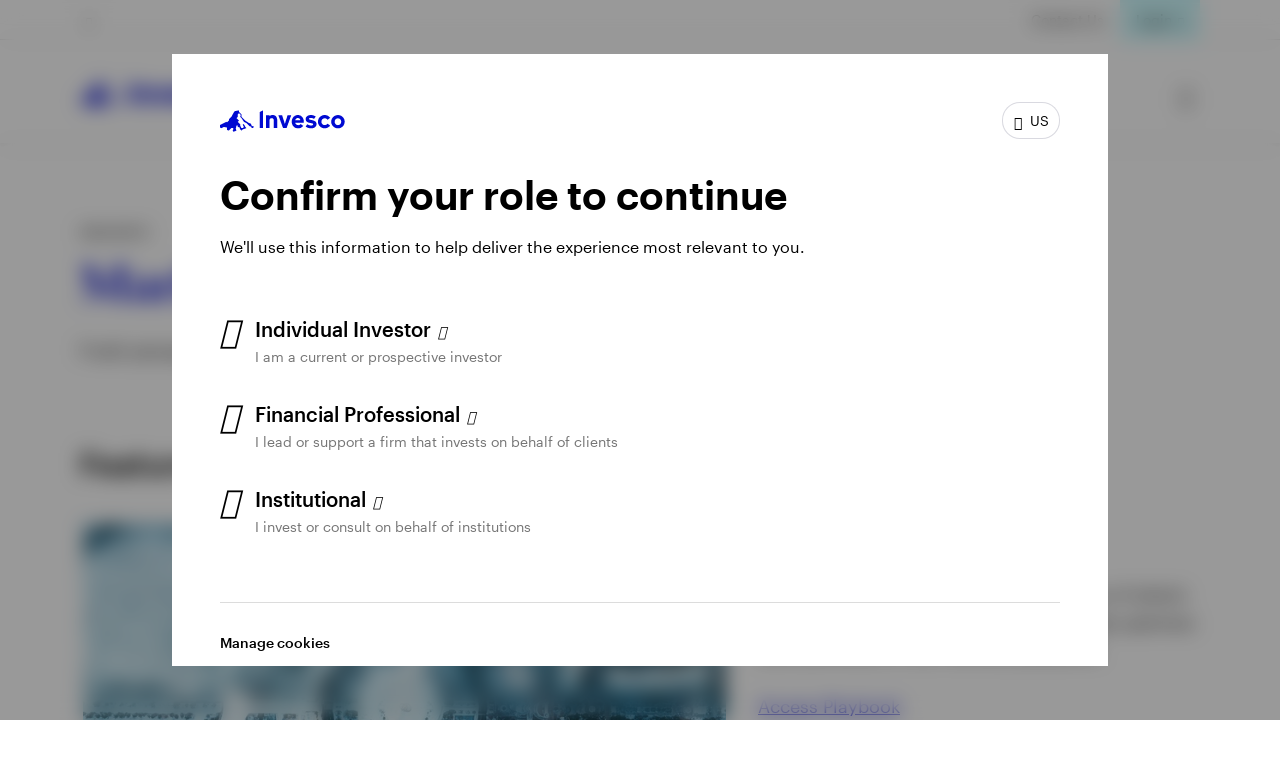

--- FILE ---
content_type: text/html;charset=utf-8
request_url: https://www.invesco.com/us/en/insights/topic/market-and-economic-insights.html
body_size: 53158
content:

<!DOCTYPE HTML>
<html lang="en">
    <head><script>
;window.NREUM||(NREUM={});NREUM.init={session_replay:{enabled:true,block_selector:'',mask_text_selector:'*',sampling_rate:10.0,error_sampling_rate:100.0,mask_all_inputs:true,collect_fonts:true,inline_images:false,inline_stylesheet:true,mask_input_options:{}},distributed_tracing:{enabled:true},privacy:{cookies_enabled:true},ajax:{deny_list:["bam.nr-data.net"]}};

;NREUM.loader_config={accountID:"2534815",trustKey:"1322840",agentID:"1588977597",licenseKey:"4bf05804da",applicationID:"1588977597"};
;NREUM.info={beacon:"bam.nr-data.net",errorBeacon:"bam.nr-data.net",licenseKey:"4bf05804da",applicationID:"1588977597",sa:1};
;/*! For license information please see nr-loader-spa-1.263.0.min.js.LICENSE.txt */
(()=>{var e,t,r={2983:(e,t,r)=>{"use strict";r.d(t,{D0:()=>v,gD:()=>y,Vp:()=>s,oC:()=>x,fr:()=>_,jD:()=>P,hR:()=>A,xN:()=>b,x1:()=>c,aN:()=>T,V:()=>j});var n=r(384),i=r(7864);const o={beacon:n.NT.beacon,errorBeacon:n.NT.errorBeacon,licenseKey:void 0,applicationID:void 0,sa:void 0,queueTime:void 0,applicationTime:void 0,ttGuid:void 0,user:void 0,account:void 0,product:void 0,extra:void 0,jsAttributes:{},userAttributes:void 0,atts:void 0,transactionName:void 0,tNamePlain:void 0},a={};function s(e){if(!e)throw new Error("All info objects require an agent identifier!");if(!a[e])throw new Error("Info for ".concat(e," was never set"));return a[e]}function c(e,t){if(!e)throw new Error("All info objects require an agent identifier!");a[e]=(0,i.a)(t,o);const r=(0,n.nY)(e);r&&(r.info=a[e])}var u=r(993);const d=e=>{if(!e||"string"!=typeof e)return!1;try{document.createDocumentFragment().querySelector(e)}catch{return!1}return!0};var l=r(2614),f=r(944);const h="[data-nr-mask]",g=()=>{const e={mask_selector:"*",block_selector:"[data-nr-block]",mask_input_options:{color:!1,date:!1,"datetime-local":!1,email:!1,month:!1,number:!1,range:!1,search:!1,tel:!1,text:!1,time:!1,url:!1,week:!1,textarea:!1,select:!1,password:!0}};return{ajax:{deny_list:void 0,block_internal:!0,enabled:!0,harvestTimeSeconds:10,autoStart:!0},distributed_tracing:{enabled:void 0,exclude_newrelic_header:void 0,cors_use_newrelic_header:void 0,cors_use_tracecontext_headers:void 0,allowed_origins:void 0},feature_flags:[],harvest:{tooManyRequestsDelay:60},jserrors:{enabled:!0,harvestTimeSeconds:10,autoStart:!0},logging:{enabled:!0,harvestTimeSeconds:10,autoStart:!0,level:u.p_.INFO},metrics:{enabled:!0,autoStart:!0},obfuscate:void 0,page_action:{enabled:!0,harvestTimeSeconds:30,autoStart:!0},page_view_event:{enabled:!0,autoStart:!0},page_view_timing:{enabled:!0,harvestTimeSeconds:30,long_task:!1,autoStart:!0},privacy:{cookies_enabled:!0},proxy:{assets:void 0,beacon:void 0},session:{expiresMs:l.wk,inactiveMs:l.BB},session_replay:{autoStart:!0,enabled:!1,harvestTimeSeconds:60,preload:!1,sampling_rate:10,error_sampling_rate:100,collect_fonts:!1,inline_images:!1,inline_stylesheet:!0,fix_stylesheets:!0,mask_all_inputs:!0,get mask_text_selector(){return e.mask_selector},set mask_text_selector(t){d(t)?e.mask_selector="".concat(t,",").concat(h):""===t||null===t?e.mask_selector=h:(0,f.R)(5,t)},get block_class(){return"nr-block"},get ignore_class(){return"nr-ignore"},get mask_text_class(){return"nr-mask"},get block_selector(){return e.block_selector},set block_selector(t){d(t)?e.block_selector+=",".concat(t):""!==t&&(0,f.R)(6,t)},get mask_input_options(){return e.mask_input_options},set mask_input_options(t){t&&"object"==typeof t?e.mask_input_options={...t,password:!0}:(0,f.R)(7,t)}},session_trace:{enabled:!0,harvestTimeSeconds:10,autoStart:!0},soft_navigations:{enabled:!0,harvestTimeSeconds:10,autoStart:!0},spa:{enabled:!0,harvestTimeSeconds:10,autoStart:!0},ssl:void 0}},p={},m="All configuration objects require an agent identifier!";function v(e){if(!e)throw new Error(m);if(!p[e])throw new Error("Configuration for ".concat(e," was never set"));return p[e]}function b(e,t){if(!e)throw new Error(m);p[e]=(0,i.a)(t,g());const r=(0,n.nY)(e);r&&(r.init=p[e])}function y(e,t){if(!e)throw new Error(m);var r=v(e);if(r){for(var n=t.split("."),i=0;i<n.length-1;i++)if("object"!=typeof(r=r[n[i]]))return;r=r[n[n.length-1]]}return r}const w={accountID:void 0,trustKey:void 0,agentID:void 0,licenseKey:void 0,applicationID:void 0,xpid:void 0},R={};function x(e){if(!e)throw new Error("All loader-config objects require an agent identifier!");if(!R[e])throw new Error("LoaderConfig for ".concat(e," was never set"));return R[e]}function T(e,t){if(!e)throw new Error("All loader-config objects require an agent identifier!");R[e]=(0,i.a)(t,w);const r=(0,n.nY)(e);r&&(r.loader_config=R[e])}const A=(0,n.dV)().o;var E=r(6154),N=r(9324);const S={buildEnv:N.F3,distMethod:N.Xs,version:N.xv,originTime:E.WN},O={customTransaction:void 0,disabled:!1,isolatedBacklog:!1,loaderType:void 0,maxBytes:3e4,onerror:void 0,origin:""+E.gm.location,ptid:void 0,releaseIds:{},appMetadata:{},session:void 0,denyList:void 0,harvestCount:0,timeKeeper:void 0},I={};function _(e){if(!e)throw new Error("All runtime objects require an agent identifier!");if(!I[e])throw new Error("Runtime for ".concat(e," was never set"));return I[e]}function j(e,t){if(!e)throw new Error("All runtime objects require an agent identifier!");I[e]={...(0,i.a)(t,O),...S};const r=(0,n.nY)(e);r&&(r.runtime=I[e])}function P(e){return function(e){try{const t=s(e);return!!t.licenseKey&&!!t.errorBeacon&&!!t.applicationID}catch(e){return!1}}(e)}},7864:(e,t,r)=>{"use strict";r.d(t,{a:()=>i});var n=r(944);function i(e,t){try{if(!e||"object"!=typeof e)return(0,n.R)(3);if(!t||"object"!=typeof t)return(0,n.R)(4);const r=Object.create(Object.getPrototypeOf(t),Object.getOwnPropertyDescriptors(t)),o=0===Object.keys(r).length?e:r;for(let a in o)if(void 0!==e[a])try{if(null===e[a]){r[a]=null;continue}Array.isArray(e[a])&&Array.isArray(t[a])?r[a]=Array.from(new Set([...e[a],...t[a]])):"object"==typeof e[a]&&"object"==typeof t[a]?r[a]=i(e[a],t[a]):r[a]=e[a]}catch(e){(0,n.R)(1,e)}return r}catch(e){(0,n.R)(2,e)}}},9324:(e,t,r)=>{"use strict";r.d(t,{F3:()=>i,Xs:()=>o,Yq:()=>a,xv:()=>n});const n="1.263.0",i="PROD",o="CDN",a="2.0.0-alpha.12"},6154:(e,t,r)=>{"use strict";r.d(t,{A4:()=>s,OF:()=>d,RI:()=>i,Vr:()=>g,WN:()=>p,bv:()=>o,gm:()=>a,lR:()=>f,lT:()=>h,m:()=>u,mw:()=>c,sb:()=>l});var n=r(1863);const i="undefined"!=typeof window&&!!window.document,o="undefined"!=typeof WorkerGlobalScope&&("undefined"!=typeof self&&self instanceof WorkerGlobalScope&&self.navigator instanceof WorkerNavigator||"undefined"!=typeof globalThis&&globalThis instanceof WorkerGlobalScope&&globalThis.navigator instanceof WorkerNavigator),a=i?window:"undefined"!=typeof WorkerGlobalScope&&("undefined"!=typeof self&&self instanceof WorkerGlobalScope&&self||"undefined"!=typeof globalThis&&globalThis instanceof WorkerGlobalScope&&globalThis),s="complete"===a?.document?.readyState,c=Boolean("hidden"===a?.document?.visibilityState),u=""+a?.location,d=/iPad|iPhone|iPod/.test(a.navigator?.userAgent),l=d&&"undefined"==typeof SharedWorker,f=(()=>{const e=a.navigator?.userAgent?.match(/Firefox[/\s](\d+\.\d+)/);return Array.isArray(e)&&e.length>=2?+e[1]:0})(),h=Boolean(i&&window.document.documentMode),g=!!a.navigator?.sendBeacon,p=Date.now()-(0,n.t)()},4777:(e,t,r)=>{"use strict";r.d(t,{J:()=>o});var n=r(944);const i={agentIdentifier:"",ee:void 0};class o{constructor(e){try{if("object"!=typeof e)return(0,n.R)(8);this.sharedContext={},Object.assign(this.sharedContext,i),Object.entries(e).forEach((e=>{let[t,r]=e;Object.keys(i).includes(t)&&(this.sharedContext[t]=r)}))}catch(e){(0,n.R)(9,e)}}}},7295:(e,t,r)=>{"use strict";r.d(t,{Xv:()=>a,gX:()=>i,iW:()=>o});var n=[];function i(e){if(!e||o(e))return!1;if(0===n.length)return!0;for(var t=0;t<n.length;t++){var r=n[t];if("*"===r.hostname)return!1;if(s(r.hostname,e.hostname)&&c(r.pathname,e.pathname))return!1}return!0}function o(e){return void 0===e.hostname}function a(e){if(n=[],e&&e.length)for(var t=0;t<e.length;t++){let r=e[t];if(!r)continue;0===r.indexOf("http://")?r=r.substring(7):0===r.indexOf("https://")&&(r=r.substring(8));const i=r.indexOf("/");let o,a;i>0?(o=r.substring(0,i),a=r.substring(i)):(o=r,a="");let[s]=o.split(":");n.push({hostname:s,pathname:a})}}function s(e,t){return!(e.length>t.length)&&t.indexOf(e)===t.length-e.length}function c(e,t){return 0===e.indexOf("/")&&(e=e.substring(1)),0===t.indexOf("/")&&(t=t.substring(1)),""===e||e===t}},1687:(e,t,r)=>{"use strict";r.d(t,{Ak:()=>c,Ze:()=>l,x3:()=>u});var n=r(7836),i=r(1478),o=r(3606),a=r(860);const s={};function c(e,t){const r={staged:!1,priority:a.P[t]||0};d(e),s[e].get(t)||s[e].set(t,r)}function u(e,t){e&&s[e]&&(s[e].get(t)&&s[e].delete(t),h(e,t,!1),s[e].size&&f(e))}function d(e){if(!e)throw new Error("agentIdentifier required");s[e]||(s[e]=new Map)}function l(){let e=arguments.length>0&&void 0!==arguments[0]?arguments[0]:"",t=arguments.length>1&&void 0!==arguments[1]?arguments[1]:"feature",r=arguments.length>2&&void 0!==arguments[2]&&arguments[2];if(d(e),!e||!s[e].get(t)||r)return h(e,t);s[e].get(t).staged=!0,f(e)}function f(e){const t=Array.from(s[e]);t.every((e=>{let[t,r]=e;return r.staged}))&&(t.sort(((e,t)=>e[1].priority-t[1].priority)),t.forEach((t=>{let[r]=t;s[e].delete(r),h(e,r)})))}function h(e,t){let r=!(arguments.length>2&&void 0!==arguments[2])||arguments[2];const a=e?n.ee.get(e):n.ee,s=o.i.handlers;if(!a.aborted&&a.backlog&&s){if(r){const e=a.backlog[t],r=s[t];if(r){for(let t=0;e&&t<e.length;++t)g(e[t],r);(0,i.$)(r,(function(e,t){(0,i.$)(t,(function(t,r){r[0].on(e,r[1])}))}))}}a.isolatedBacklog||delete s[t],a.backlog[t]=null,a.emit("drain-"+t,[])}}function g(e,t){var r=e[1];(0,i.$)(t[r],(function(t,r){var n=e[0];if(r[0]===n){var i=r[1],o=e[3],a=e[2];i.apply(o,a)}}))}},7836:(e,t,r)=>{"use strict";r.d(t,{P:()=>c,ee:()=>u});var n=r(384),i=r(8990),o=r(2983),a=r(2646),s=r(5607);const c="nr@context:".concat(s.W),u=function e(t,r){var n={},s={},d={},l=!1;try{l=16===r.length&&(0,o.fr)(r).isolatedBacklog}catch(e){}var f={on:g,addEventListener:g,removeEventListener:function(e,t){var r=n[e];if(!r)return;for(var i=0;i<r.length;i++)r[i]===t&&r.splice(i,1)},emit:function(e,r,n,i,o){!1!==o&&(o=!0);if(u.aborted&&!i)return;t&&o&&t.emit(e,r,n);for(var a=h(n),c=p(e),d=c.length,l=0;l<d;l++)c[l].apply(a,r);var g=v()[s[e]];g&&g.push([f,e,r,a]);return a},get:m,listeners:p,context:h,buffer:function(e,t){const r=v();if(t=t||"feature",f.aborted)return;Object.entries(e||{}).forEach((e=>{let[n,i]=e;s[i]=t,t in r||(r[t]=[])}))},abort:function(){f._aborted=!0,Object.keys(f.backlog).forEach((e=>{delete f.backlog[e]}))},isBuffering:function(e){return!!v()[s[e]]},debugId:r,backlog:l?{}:t&&"object"==typeof t.backlog?t.backlog:{},isolatedBacklog:l};return Object.defineProperty(f,"aborted",{get:()=>{let e=f._aborted||!1;return e||(t&&(e=t.aborted),e)}}),f;function h(e){return e&&e instanceof a.y?e:e?(0,i.I)(e,c,(()=>new a.y(c))):new a.y(c)}function g(e,t){n[e]=p(e).concat(t)}function p(e){return n[e]||[]}function m(t){return d[t]=d[t]||e(f,t)}function v(){return f.backlog}}(void 0,"globalEE"),d=(0,n.Zm)();d.ee||(d.ee=u)},2646:(e,t,r)=>{"use strict";r.d(t,{y:()=>n});class n{constructor(e){this.contextId=e}}},9908:(e,t,r)=>{"use strict";r.d(t,{d:()=>n,p:()=>i});var n=r(7836).ee.get("handle");function i(e,t,r,i,o){o?(o.buffer([e],i),o.emit(e,t,r)):(n.buffer([e],i),n.emit(e,t,r))}},3606:(e,t,r)=>{"use strict";r.d(t,{i:()=>o});var n=r(9908);o.on=a;var i=o.handlers={};function o(e,t,r,o){a(o||n.d,i,e,t,r)}function a(e,t,r,i,o){o||(o="feature"),e||(e=n.d);var a=t[o]=t[o]||{};(a[r]=a[r]||[]).push([e,i])}},3878:(e,t,r)=>{"use strict";r.d(t,{DD:()=>c,jT:()=>a,sp:()=>s});var n=r(6154);let i=!1,o=!1;try{const e={get passive(){return i=!0,!1},get signal(){return o=!0,!1}};n.gm.addEventListener("test",null,e),n.gm.removeEventListener("test",null,e)}catch(e){}function a(e,t){return i||o?{capture:!!e,passive:i,signal:t}:!!e}function s(e,t){let r=arguments.length>2&&void 0!==arguments[2]&&arguments[2],n=arguments.length>3?arguments[3]:void 0;window.addEventListener(e,t,a(r,n))}function c(e,t){let r=arguments.length>2&&void 0!==arguments[2]&&arguments[2],n=arguments.length>3?arguments[3]:void 0;document.addEventListener(e,t,a(r,n))}},5607:(e,t,r)=>{"use strict";r.d(t,{W:()=>n});const n=(0,r(9566).bz)()},9566:(e,t,r)=>{"use strict";r.d(t,{LA:()=>s,ZF:()=>c,bz:()=>a,el:()=>u});var n=r(6154);const i="xxxxxxxx-xxxx-4xxx-yxxx-xxxxxxxxxxxx";function o(e,t){return e?15&e[t]:16*Math.random()|0}function a(){const e=n.gm?.crypto||n.gm?.msCrypto;let t,r=0;return e&&e.getRandomValues&&(t=e.getRandomValues(new Uint8Array(30))),i.split("").map((e=>"x"===e?o(t,r++).toString(16):"y"===e?(3&o()|8).toString(16):e)).join("")}function s(e){const t=n.gm?.crypto||n.gm?.msCrypto;let r,i=0;t&&t.getRandomValues&&(r=t.getRandomValues(new Uint8Array(e)));const a=[];for(var s=0;s<e;s++)a.push(o(r,i++).toString(16));return a.join("")}function c(){return s(16)}function u(){return s(32)}},2614:(e,t,r)=>{"use strict";r.d(t,{BB:()=>a,H3:()=>n,g:()=>u,iL:()=>c,tS:()=>s,uh:()=>i,wk:()=>o});const n="NRBA",i="SESSION",o=144e5,a=18e5,s={STARTED:"session-started",PAUSE:"session-pause",RESET:"session-reset",RESUME:"session-resume",UPDATE:"session-update"},c={SAME_TAB:"same-tab",CROSS_TAB:"cross-tab"},u={OFF:0,FULL:1,ERROR:2}},1863:(e,t,r)=>{"use strict";function n(){return Math.floor(performance.now())}r.d(t,{t:()=>n})},7485:(e,t,r)=>{"use strict";r.d(t,{D:()=>i});var n=r(6154);function i(e){if(0===(e||"").indexOf("data:"))return{protocol:"data"};try{const t=new URL(e,location.href),r={port:t.port,hostname:t.hostname,pathname:t.pathname,search:t.search,protocol:t.protocol.slice(0,t.protocol.indexOf(":")),sameOrigin:t.protocol===n.gm?.location?.protocol&&t.host===n.gm?.location?.host};return r.port&&""!==r.port||("http:"===t.protocol&&(r.port="80"),"https:"===t.protocol&&(r.port="443")),r.pathname&&""!==r.pathname?r.pathname.startsWith("/")||(r.pathname="/".concat(r.pathname)):r.pathname="/",r}catch(e){return{}}}},944:(e,t,r)=>{"use strict";function n(e,t){"function"==typeof console.debug&&console.debug("New Relic Warning: https://github.com/newrelic/newrelic-browser-agent/blob/main/docs/warning-codes.md#".concat(e),t)}r.d(t,{R:()=>n})},5284:(e,t,r)=>{"use strict";r.d(t,{t:()=>c,B:()=>s});var n=r(7836),i=r(6154);const o="newrelic";const a=new Set,s={};function c(e,t){const r=n.ee.get(t);s[t]??={},e&&"object"==typeof e&&(a.has(t)||(r.emit("rumresp",[e]),s[t]=e,a.add(t),function(){let e=arguments.length>0&&void 0!==arguments[0]?arguments[0]:{};try{i.gm.dispatchEvent(new CustomEvent(o,{detail:e}))}catch(e){}}({loaded:!0})))}},8990:(e,t,r)=>{"use strict";r.d(t,{I:()=>i});var n=Object.prototype.hasOwnProperty;function i(e,t,r){if(n.call(e,t))return e[t];var i=r();if(Object.defineProperty&&Object.keys)try{return Object.defineProperty(e,t,{value:i,writable:!0,enumerable:!1}),i}catch(e){}return e[t]=i,i}},6389:(e,t,r)=>{"use strict";function n(e){var t=this;let r=arguments.length>1&&void 0!==arguments[1]?arguments[1]:500,n=arguments.length>2&&void 0!==arguments[2]?arguments[2]:{};const i=n?.leading||!1;let o;return function(){for(var n=arguments.length,a=new Array(n),s=0;s<n;s++)a[s]=arguments[s];i&&void 0===o&&(e.apply(t,a),o=setTimeout((()=>{o=clearTimeout(o)}),r)),i||(clearTimeout(o),o=setTimeout((()=>{e.apply(t,a)}),r))}}function i(e){var t=this;let r=!1;return function(){if(!r){r=!0;for(var n=arguments.length,i=new Array(n),o=0;o<n;o++)i[o]=arguments[o];e.apply(t,i)}}}r.d(t,{J:()=>i,s:()=>n})},1478:(e,t,r)=>{"use strict";r.d(t,{$:()=>n});const n=(e,t)=>Object.entries(e||{}).map((e=>{let[r,n]=e;return t(r,n)}))},3304:(e,t,r)=>{"use strict";r.d(t,{A:()=>o});var n=r(7836);const i=()=>{const e=new WeakSet;return(t,r)=>{if("object"==typeof r&&null!==r){if(e.has(r))return;e.add(r)}return r}};function o(e){try{return JSON.stringify(e,i())}catch(e){try{n.ee.emit("internal-error",[e])}catch(e){}}}},5289:(e,t,r)=>{"use strict";r.d(t,{GG:()=>o,sB:()=>a});var n=r(3878);function i(){return"undefined"==typeof document||"complete"===document.readyState}function o(e,t){if(i())return e();(0,n.sp)("load",e,t)}function a(e){if(i())return e();(0,n.DD)("DOMContentLoaded",e)}},384:(e,t,r)=>{"use strict";r.d(t,{NT:()=>o,US:()=>d,Zm:()=>a,bQ:()=>c,dV:()=>s,nY:()=>u,pV:()=>l});var n=r(6154),i=r(1863);const o={beacon:"bam.nr-data.net",errorBeacon:"bam.nr-data.net"};function a(){return n.gm.NREUM||(n.gm.NREUM={}),void 0===n.gm.newrelic&&(n.gm.newrelic=n.gm.NREUM),n.gm.NREUM}function s(){let e=a();return e.o||(e.o={ST:n.gm.setTimeout,SI:n.gm.setImmediate,CT:n.gm.clearTimeout,XHR:n.gm.XMLHttpRequest,REQ:n.gm.Request,EV:n.gm.Event,PR:n.gm.Promise,MO:n.gm.MutationObserver,FETCH:n.gm.fetch}),e}function c(e,t){let r=a();r.initializedAgents??={},t.initializedAt={ms:(0,i.t)(),date:new Date},r.initializedAgents[e]=t}function u(e){let t=a();return t.initializedAgents?.[e]}function d(e,t){a()[e]=t}function l(){return function(){let e=a();const t=e.info||{};e.info={beacon:o.beacon,errorBeacon:o.errorBeacon,...t}}(),function(){let e=a();const t=e.init||{};e.init={...t}}(),s(),function(){let e=a();const t=e.loader_config||{};e.loader_config={...t}}(),a()}},2843:(e,t,r)=>{"use strict";r.d(t,{u:()=>i});var n=r(3878);function i(e){let t=arguments.length>1&&void 0!==arguments[1]&&arguments[1],r=arguments.length>2?arguments[2]:void 0,i=arguments.length>3?arguments[3]:void 0;(0,n.DD)("visibilitychange",(function(){if(t)return void("hidden"===document.visibilityState&&e());e(document.visibilityState)}),r,i)}},8941:(e,t,r)=>{"use strict";r.d(t,{um:()=>f,NZ:()=>R,vC:()=>A,Ri:()=>O,Ak:()=>_,o8:()=>P,MO:()=>U,bX:()=>F});var n=r(7836),i=r(3434),o=r(8990),a=r(6154);const s={},c=a.gm.XMLHttpRequest,u="addEventListener",d="removeEventListener",l="nr@wrapped:".concat(n.P);function f(e){var t=function(e){return(e||n.ee).get("events")}(e);if(s[t.debugId]++)return t;s[t.debugId]=1;var r=(0,i.YM)(t,!0);function f(e){r.inPlace(e,[u,d],"-",g)}function g(e,t){return e[1]}return"getPrototypeOf"in Object&&(a.RI&&h(document,f),h(a.gm,f),h(c.prototype,f)),t.on(u+"-start",(function(e,t){var n=e[1];if(null!==n&&("function"==typeof n||"object"==typeof n)){var i=(0,o.I)(n,l,(function(){var e={object:function(){if("function"!=typeof n.handleEvent)return;return n.handleEvent.apply(n,arguments)},function:n}[typeof n];return e?r(e,"fn-",null,e.name||"anonymous"):n}));this.wrapped=e[1]=i}})),t.on(d+"-start",(function(e){e[1]=this.wrapped||e[1]})),t}function h(e,t){let r=e;for(;"object"==typeof r&&!Object.prototype.hasOwnProperty.call(r,u);)r=Object.getPrototypeOf(r);for(var n=arguments.length,i=new Array(n>2?n-2:0),o=2;o<n;o++)i[o-2]=arguments[o];r&&t(r,...i)}var g="fetch-",p=g+"body-",m=["arrayBuffer","blob","json","text","formData"],v=a.gm.Request,b=a.gm.Response,y="prototype";const w={};function R(e){const t=function(e){return(e||n.ee).get("fetch")}(e);if(!(v&&b&&a.gm.fetch))return t;if(w[t.debugId]++)return t;function r(e,r,i){var o=e[r];"function"==typeof o&&(e[r]=function(){var e,r=[...arguments],a={};t.emit(i+"before-start",[r],a),a[n.P]&&a[n.P].dt&&(e=a[n.P].dt);var s=o.apply(this,r);return t.emit(i+"start",[r,e],s),s.then((function(e){return t.emit(i+"end",[null,e],s),e}),(function(e){throw t.emit(i+"end",[e],s),e}))})}return w[t.debugId]=1,m.forEach((e=>{r(v[y],e,p),r(b[y],e,p)})),r(a.gm,"fetch",g),t.on(g+"end",(function(e,r){var n=this;if(r){var i=r.headers.get("content-length");null!==i&&(n.rxSize=i),t.emit(g+"done",[null,r],n)}else t.emit(g+"done",[e],n)})),t}const x={},T=["pushState","replaceState"];function A(e){const t=function(e){return(e||n.ee).get("history")}(e);return!a.RI||x[t.debugId]++||(x[t.debugId]=1,(0,i.YM)(t).inPlace(window.history,T,"-")),t}var E=r(3878);const N={},S=["appendChild","insertBefore","replaceChild"];function O(e){const t=function(e){return(e||n.ee).get("jsonp")}(e);if(!a.RI||N[t.debugId])return t;N[t.debugId]=!0;var r=(0,i.YM)(t),o=/[?&](?:callback|cb)=([^&#]+)/,s=/(.*)\.([^.]+)/,c=/^(\w+)(\.|$)(.*)$/;function u(e,t){if(!e)return t;const r=e.match(c),n=r[1];return u(r[3],t[n])}return r.inPlace(Node.prototype,S,"dom-"),t.on("dom-start",(function(e){!function(e){if(!e||"string"!=typeof e.nodeName||"script"!==e.nodeName.toLowerCase())return;if("function"!=typeof e.addEventListener)return;var n=(i=e.src,a=i.match(o),a?a[1]:null);var i,a;if(!n)return;var c=function(e){var t=e.match(s);if(t&&t.length>=3)return{key:t[2],parent:u(t[1],window)};return{key:e,parent:window}}(n);if("function"!=typeof c.parent[c.key])return;var d={};function l(){t.emit("jsonp-end",[],d),e.removeEventListener("load",l,(0,E.jT)(!1)),e.removeEventListener("error",f,(0,E.jT)(!1))}function f(){t.emit("jsonp-error",[],d),t.emit("jsonp-end",[],d),e.removeEventListener("load",l,(0,E.jT)(!1)),e.removeEventListener("error",f,(0,E.jT)(!1))}r.inPlace(c.parent,[c.key],"cb-",d),e.addEventListener("load",l,(0,E.jT)(!1)),e.addEventListener("error",f,(0,E.jT)(!1)),t.emit("new-jsonp",[e.src],d)}(e[0])})),t}const I={};function _(e){const t=function(e){return(e||n.ee).get("mutation")}(e);if(!a.RI||I[t.debugId])return t;I[t.debugId]=!0;var r=(0,i.YM)(t),o=a.gm.MutationObserver;return o&&(window.MutationObserver=function(e){return this instanceof o?new o(r(e,"fn-")):o.apply(this,arguments)},MutationObserver.prototype=o.prototype),t}const j={};function P(e){const t=function(e){return(e||n.ee).get("promise")}(e);if(j[t.debugId])return t;j[t.debugId]=!0;var r=t.context,o=(0,i.YM)(t),s=a.gm.Promise;return s&&function(){function e(r){var n=t.context(),i=o(r,"executor-",n,null,!1);const a=Reflect.construct(s,[i],e);return t.context(a).getCtx=function(){return n},a}a.gm.Promise=e,Object.defineProperty(e,"name",{value:"Promise"}),e.toString=function(){return s.toString()},Object.setPrototypeOf(e,s),["all","race"].forEach((function(r){const n=s[r];e[r]=function(e){let i=!1;[...e||[]].forEach((e=>{this.resolve(e).then(a("all"===r),a(!1))}));const o=n.apply(this,arguments);return o;function a(e){return function(){t.emit("propagate",[null,!i],o,!1,!1),i=i||!e}}}})),["resolve","reject"].forEach((function(r){const n=s[r];e[r]=function(e){const r=n.apply(this,arguments);return e!==r&&t.emit("propagate",[e,!0],r,!1,!1),r}})),e.prototype=s.prototype;const n=s.prototype.then;s.prototype.then=function(){var e=this,i=r(e);i.promise=e;for(var a=arguments.length,s=new Array(a),c=0;c<a;c++)s[c]=arguments[c];s[0]=o(s[0],"cb-",i,null,!1),s[1]=o(s[1],"cb-",i,null,!1);const u=n.apply(this,s);return i.nextPromise=u,t.emit("propagate",[e,!0],u,!1,!1),u},s.prototype.then[i.Jt]=n,t.on("executor-start",(function(e){e[0]=o(e[0],"resolve-",this,null,!1),e[1]=o(e[1],"resolve-",this,null,!1)})),t.on("executor-err",(function(e,t,r){e[1](r)})),t.on("cb-end",(function(e,r,n){t.emit("propagate",[n,!0],this.nextPromise,!1,!1)})),t.on("propagate",(function(e,r,n){this.getCtx&&!r||(this.getCtx=function(){if(e instanceof Promise)var r=t.context(e);return r&&r.getCtx?r.getCtx():this})}))}(),t}const C={},k="setTimeout",L="setInterval",D="clearTimeout",H="-start",M="-",K=[k,"setImmediate",L,D,"clearImmediate"];function U(e){const t=function(e){return(e||n.ee).get("timer")}(e);if(C[t.debugId]++)return t;C[t.debugId]=1;var r=(0,i.YM)(t);return r.inPlace(a.gm,K.slice(0,2),k+M),r.inPlace(a.gm,K.slice(2,3),L+M),r.inPlace(a.gm,K.slice(3),D+M),t.on(L+H,(function(e,t,n){e[0]=r(e[0],"fn-",null,n)})),t.on(k+H,(function(e,t,n){this.method=n,this.timerDuration=isNaN(e[1])?0:+e[1],e[0]=r(e[0],"fn-",this,n)})),t}var B=r(944);const G={},V=["open","send"];function F(e){var t=e||n.ee;const r=function(e){return(e||n.ee).get("xhr")}(t);if(G[r.debugId]++)return r;G[r.debugId]=1,f(t);var o=(0,i.YM)(r),s=a.gm.XMLHttpRequest,c=a.gm.MutationObserver,u=a.gm.Promise,d=a.gm.setInterval,l="readystatechange",h=["onload","onerror","onabort","onloadstart","onloadend","onprogress","ontimeout"],g=[],p=a.gm.XMLHttpRequest=function(e){const t=new s(e),n=r.context(t);try{r.emit("new-xhr",[t],n),t.addEventListener(l,(i=n,function(){var e=this;e.readyState>3&&!i.resolved&&(i.resolved=!0,r.emit("xhr-resolved",[],e)),o.inPlace(e,h,"fn-",R)}),(0,E.jT)(!1))}catch(e){(0,B.R)(15,e);try{r.emit("internal-error",[e])}catch(e){}}var i;return t};function m(e,t){o.inPlace(t,["onreadystatechange"],"fn-",R)}if(function(e,t){for(var r in e)t[r]=e[r]}(s,p),p.prototype=s.prototype,o.inPlace(p.prototype,V,"-xhr-",R),r.on("send-xhr-start",(function(e,t){m(e,t),function(e){g.push(e),c&&(v?v.then(w):d?d(w):(b=-b,y.data=b))}(t)})),r.on("open-xhr-start",m),c){var v=u&&u.resolve();if(!d&&!u){var b=1,y=document.createTextNode(b);new c(w).observe(y,{characterData:!0})}}else t.on("fn-end",(function(e){e[0]&&e[0].type===l||w()}));function w(){for(var e=0;e<g.length;e++)m(0,g[e]);g.length&&(g=[])}function R(e,t){return t}return r}},3434:(e,t,r)=>{"use strict";r.d(t,{Jt:()=>o,YM:()=>c});var n=r(7836),i=r(5607);const o="nr@original:".concat(i.W);var a=Object.prototype.hasOwnProperty,s=!1;function c(e,t){return e||(e=n.ee),r.inPlace=function(e,t,n,i,o){n||(n="");const a="-"===n.charAt(0);for(let s=0;s<t.length;s++){const c=t[s],u=e[c];d(u)||(e[c]=r(u,a?c+n:n,i,c,o))}},r.flag=o,r;function r(t,r,n,s,c){return d(t)?t:(r||(r=""),nrWrapper[o]=t,function(e,t,r){if(Object.defineProperty&&Object.keys)try{return Object.keys(e).forEach((function(r){Object.defineProperty(t,r,{get:function(){return e[r]},set:function(t){return e[r]=t,t}})})),t}catch(e){u([e],r)}for(var n in e)a.call(e,n)&&(t[n]=e[n])}(t,nrWrapper,e),nrWrapper);function nrWrapper(){var o,a,d,l;try{a=this,o=[...arguments],d="function"==typeof n?n(o,a):n||{}}catch(t){u([t,"",[o,a,s],d],e)}i(r+"start",[o,a,s],d,c);try{return l=t.apply(a,o)}catch(e){throw i(r+"err",[o,a,e],d,c),e}finally{i(r+"end",[o,a,l],d,c)}}}function i(r,n,i,o){if(!s||t){var a=s;s=!0;try{e.emit(r,n,i,t,o)}catch(t){u([t,r,n,i],e)}s=a}}}function u(e,t){t||(t=n.ee);try{t.emit("internal-error",e)}catch(e){}}function d(e){return!(e&&"function"==typeof e&&e.apply&&!e[o])}},9300:(e,t,r)=>{"use strict";r.d(t,{T:()=>n});const n=r(860).K.ajax},6774:(e,t,r)=>{"use strict";r.d(t,{T:()=>n});const n=r(860).K.jserrors},993:(e,t,r)=>{"use strict";r.d(t,{ET:()=>o,It:()=>s,TZ:()=>a,p_:()=>i});var n=r(860);const i={ERROR:"ERROR",WARN:"WARN",INFO:"INFO",DEBUG:"DEBUG",TRACE:"TRACE"},o="log",a=n.K.logging,s=1e6},3785:(e,t,r)=>{"use strict";r.d(t,{R:()=>c,b:()=>u});var n=r(9908),i=r(1863),o=r(860),a=r(3969),s=r(993);function c(e,t){let r=arguments.length>2&&void 0!==arguments[2]?arguments[2]:{},c=arguments.length>3&&void 0!==arguments[3]?arguments[3]:s.p_.INFO;(0,n.p)(a.xV,["API/logging/".concat(c.toLowerCase(),"/called")],void 0,o.K.metrics,e),(0,n.p)(s.ET,[(0,i.t)(),t,r,c],void 0,o.K.logging,e)}function u(e){return"string"==typeof e&&Object.values(s.p_).some((t=>t===e))}},3969:(e,t,r)=>{"use strict";r.d(t,{TZ:()=>n,XG:()=>s,rs:()=>i,xV:()=>a,z_:()=>o});const n=r(860).K.metrics,i="sm",o="cm",a="storeSupportabilityMetrics",s="storeEventMetrics"},8166:(e,t,r)=>{"use strict";r.d(t,{T:()=>n});const n=r(860).K.pageAction},6630:(e,t,r)=>{"use strict";r.d(t,{T:()=>n});const n=r(860).K.pageViewEvent},782:(e,t,r)=>{"use strict";r.d(t,{T:()=>n});const n=r(860).K.pageViewTiming},6344:(e,t,r)=>{"use strict";r.d(t,{BB:()=>f,G4:()=>o,It:()=>c,No:()=>u,Qb:()=>h,TZ:()=>i,Ug:()=>a,_s:()=>s,bc:()=>l,yP:()=>d});var n=r(2614);const i=r(860).K.sessionReplay,o={RECORD:"recordReplay",PAUSE:"pauseReplay",REPLAY_RUNNING:"replayRunning",ERROR_DURING_REPLAY:"errorDuringReplay"},a=.12,s={DomContentLoaded:0,Load:1,FullSnapshot:2,IncrementalSnapshot:3,Meta:4,Custom:5},c=1e6,u=64e3,d={[n.g.ERROR]:15e3,[n.g.FULL]:3e5,[n.g.OFF]:0},l={RESET:{message:"Session was reset",sm:"Reset"},IMPORT:{message:"Recorder failed to import",sm:"Import"},TOO_MANY:{message:"429: Too Many Requests",sm:"Too-Many"},TOO_BIG:{message:"Payload was too large",sm:"Too-Big"},CROSS_TAB:{message:"Session Entity was set to OFF on another tab",sm:"Cross-Tab"},ENTITLEMENTS:{message:"Session Replay is not allowed and will not be started",sm:"Entitlement"}},f=5e3,h={API:"api"}},5270:(e,t,r)=>{"use strict";r.d(t,{Aw:()=>s,CT:()=>c,SR:()=>a});var n=r(2983),i=r(7767),o=r(6154);function a(e){return!!n.hR.MO&&(0,i.V)(e)&&!0===(0,n.gD)(e,"session_trace.enabled")}function s(e){return!0===(0,n.gD)(e,"session_replay.preload")&&a(e)}function c(e,t){const r=t.correctAbsoluteTimestamp(e);return{originalTimestamp:e,correctedTimestamp:r,timestampDiff:e-r,originTime:o.WN,correctedOriginTime:t.correctedOriginTime,originTimeDiff:Math.floor(o.WN-t.correctedOriginTime)}}},3738:(e,t,r)=>{"use strict";r.d(t,{He:()=>i,Kp:()=>s,Lc:()=>u,Rz:()=>d,TZ:()=>n,bD:()=>o,d3:()=>a,jx:()=>l,uP:()=>c});const n=r(860).K.sessionTrace,i="bstResource",o="resource",a="-start",s="-end",c="fn"+a,u="fn"+s,d="pushState",l=1e3},3962:(e,t,r)=>{"use strict";r.d(t,{AM:()=>o,O2:()=>s,Qu:()=>c,TZ:()=>a,ih:()=>u,tC:()=>i});var n=r(860);const i=["click","keydown","submit"],o="api",a=n.K.softNav,s={INITIAL_PAGE_LOAD:"",ROUTE_CHANGE:1,UNSPECIFIED:2},c={INTERACTION:1,AJAX:2,CUSTOM_END:3,CUSTOM_TRACER:4},u={IP:"in progress",FIN:"finished",CAN:"cancelled"}},7378:(e,t,r)=>{"use strict";r.d(t,{$p:()=>x,BR:()=>b,Kp:()=>R,L3:()=>y,Lc:()=>c,NC:()=>o,SG:()=>d,TZ:()=>i,U6:()=>g,UT:()=>m,d3:()=>w,dT:()=>f,e5:()=>A,gx:()=>v,l9:()=>l,oW:()=>h,op:()=>p,rw:()=>u,tH:()=>E,uP:()=>s,wW:()=>T,xq:()=>a});var n=r(2983);const i=r(860).K.spa,o=["click","submit","keypress","keydown","keyup","change"],a=999,s="fn-start",c="fn-end",u="cb-start",d="api-ixn-",l="remaining",f="interaction",h="spaNode",g="jsonpNode",p="fetch-start",m="fetch-done",v="fetch-body-",b="jsonp-end",y=n.hR.ST,w="-start",R="-end",x="-body",T="cb"+R,A="jsTime",E="fetch"},4234:(e,t,r)=>{"use strict";r.d(t,{W:()=>i});var n=r(7836);class i{constructor(e,t,r){this.agentIdentifier=e,this.aggregator=t,this.ee=n.ee.get(e),this.featureName=r,this.blocked=!1}}},7767:(e,t,r)=>{"use strict";r.d(t,{V:()=>o});var n=r(2983),i=r(6154);const o=e=>i.RI&&!0===(0,n.gD)(e,"privacy.cookies_enabled")},425:(e,t,r)=>{"use strict";r.d(t,{j:()=>O});var n=r(860),i=r(2983),o=r(9908),a=r(7836),s=r(1687),c=r(5289),u=r(6154),d=r(944),l=r(3969),f=r(384),h=r(6344);const g=["setErrorHandler","finished","addToTrace","addRelease","addPageAction","setCurrentRouteName","setPageViewName","setCustomAttribute","interaction","noticeError","setUserId","setApplicationVersion","start",h.G4.RECORD,h.G4.PAUSE,"log","wrapLogger"],p=["setErrorHandler","finished","addToTrace","addRelease"];var m=r(1863),v=r(2614),b=r(993),y=r(3785),w=r(2646),R=r(3434);function x(e,t,r,n){if("object"!=typeof t||!t||"string"!=typeof r||!r||"function"!=typeof t[r])return(0,d.R)(29);const i=function(e){return(e||a.ee).get("logger")}(e),o=(0,R.YM)(i),s=new w.y(a.P);return s.level=n.level,s.customAttributes=n.customAttributes,o.inPlace(t,[r],"wrap-logger-",s),i}function T(){const e=(0,f.pV)();g.forEach((t=>{e[t]=function(){for(var r=arguments.length,n=new Array(r),i=0;i<r;i++)n[i]=arguments[i];return function(t){for(var r=arguments.length,n=new Array(r>1?r-1:0),i=1;i<r;i++)n[i-1]=arguments[i];let o=[];return Object.values(e.initializedAgents).forEach((e=>{e&&e.api?e.exposed&&e.api[t]&&o.push(e.api[t](...n)):(0,d.R)(38,t)})),o.length>1?o:o[0]}(t,...n)}}))}const A={};var E=r(5284);const N=e=>{const t=e.startsWith("http");e+="/",r.p=t?e:"https://"+e};let S=!1;function O(e){let t=arguments.length>1&&void 0!==arguments[1]?arguments[1]:{},g=arguments.length>2?arguments[2]:void 0,w=arguments.length>3?arguments[3]:void 0,{init:R,info:O,loader_config:I,runtime:_={loaderType:g},exposed:j=!0}=t;const P=(0,f.pV)();O||(R=P.init,O=P.info,I=P.loader_config),(0,i.xN)(e.agentIdentifier,R||{}),(0,i.aN)(e.agentIdentifier,I||{}),O.jsAttributes??={},u.bv&&(O.jsAttributes.isWorker=!0),(0,i.x1)(e.agentIdentifier,O);const C=(0,i.D0)(e.agentIdentifier),k=[O.beacon,O.errorBeacon];S||(C.proxy.assets&&(N(C.proxy.assets),k.push(C.proxy.assets)),C.proxy.beacon&&k.push(C.proxy.beacon),T(),(0,f.US)("activatedFeatures",E.B),e.runSoftNavOverSpa&&=!0===C.soft_navigations.enabled&&C.feature_flags.includes("soft_nav")),_.denyList=[...C.ajax.deny_list||[],...C.ajax.block_internal?k:[]],_.ptid=e.agentIdentifier,(0,i.V)(e.agentIdentifier,_),void 0===e.api&&(e.api=function(e,t){let f=arguments.length>2&&void 0!==arguments[2]&&arguments[2];t||(0,s.Ak)(e,"api");const g={};var w=a.ee.get(e),R=w.get("tracer");A[e]=v.g.OFF,w.on(h.G4.REPLAY_RUNNING,(t=>{A[e]=t}));var T="api-",E=T+"ixn-";function N(t,r,n,o){const a=(0,i.Vp)(e);return null===r?delete a.jsAttributes[t]:(0,i.x1)(e,{...a,jsAttributes:{...a.jsAttributes,[t]:r}}),I(T,n,!0,o||null===r?"session":void 0)(t,r)}function S(){}g.log=function(e){let{customAttributes:t={},level:r=b.p_.INFO}=arguments.length>1&&void 0!==arguments[1]?arguments[1]:{};(0,o.p)(l.xV,["API/log/called"],void 0,n.K.metrics,w),(0,y.R)(w,e,t,r)},g.wrapLogger=function(e,t){let{customAttributes:r={},level:i=b.p_.INFO}=arguments.length>2&&void 0!==arguments[2]?arguments[2]:{};(0,o.p)(l.xV,["API/wrapLogger/called"],void 0,n.K.metrics,w),x(w,e,t,{customAttributes:r,level:i})},p.forEach((e=>{g[e]=I(T,e,!0,"api")})),g.addPageAction=I(T,"addPageAction",!0,n.K.pageAction),g.setPageViewName=function(t,r){if("string"==typeof t)return"/"!==t.charAt(0)&&(t="/"+t),(0,i.fr)(e).customTransaction=(r||"http://custom.transaction")+t,I(T,"setPageViewName",!0)()},g.setCustomAttribute=function(e,t){let r=arguments.length>2&&void 0!==arguments[2]&&arguments[2];if("string"==typeof e){if(["string","number","boolean"].includes(typeof t)||null===t)return N(e,t,"setCustomAttribute",r);(0,d.R)(40,typeof t)}else(0,d.R)(39,typeof e)},g.setUserId=function(e){if("string"==typeof e||null===e)return N("enduser.id",e,"setUserId",!0);(0,d.R)(41,typeof e)},g.setApplicationVersion=function(e){if("string"==typeof e||null===e)return N("application.version",e,"setApplicationVersion",!1);(0,d.R)(42,typeof e)},g.start=()=>{try{(0,o.p)(l.xV,["API/start/called"],void 0,n.K.metrics,w),w.emit("manual-start-all")}catch(e){(0,d.R)(23,e)}},g[h.G4.RECORD]=function(){(0,o.p)(l.xV,["API/recordReplay/called"],void 0,n.K.metrics,w),(0,o.p)(h.G4.RECORD,[],void 0,n.K.sessionReplay,w)},g[h.G4.PAUSE]=function(){(0,o.p)(l.xV,["API/pauseReplay/called"],void 0,n.K.metrics,w),(0,o.p)(h.G4.PAUSE,[],void 0,n.K.sessionReplay,w)},g.interaction=function(e){return(new S).get("object"==typeof e?e:{})};const O=S.prototype={createTracer:function(e,t){var r={},i=this,a="function"==typeof t;return(0,o.p)(l.xV,["API/createTracer/called"],void 0,n.K.metrics,w),f||(0,o.p)(E+"tracer",[(0,m.t)(),e,r],i,n.K.spa,w),function(){if(R.emit((a?"":"no-")+"fn-start",[(0,m.t)(),i,a],r),a)try{return t.apply(this,arguments)}catch(e){const t="string"==typeof e?new Error(e):e;throw R.emit("fn-err",[arguments,this,t],r),t}finally{R.emit("fn-end",[(0,m.t)()],r)}}}};function I(e,t,r,i){return function(){return(0,o.p)(l.xV,["API/"+t+"/called"],void 0,n.K.metrics,w),i&&(0,o.p)(e+t,[(0,m.t)(),...arguments],r?null:this,i,w),r?void 0:this}}function _(){r.e(478).then(r.bind(r,8778)).then((t=>{let{setAPI:r}=t;r(e),(0,s.Ze)(e,"api")})).catch((e=>{(0,d.R)(27,e),w.abort()}))}return["actionText","setName","setAttribute","save","ignore","onEnd","getContext","end","get"].forEach((e=>{O[e]=I(E,e,void 0,f?n.K.softNav:n.K.spa)})),g.setCurrentRouteName=f?I(E,"routeName",void 0,n.K.softNav):I(T,"routeName",!0,n.K.spa),g.noticeError=function(t,r){"string"==typeof t&&(t=new Error(t)),(0,o.p)(l.xV,["API/noticeError/called"],void 0,n.K.metrics,w),(0,o.p)("err",[t,(0,m.t)(),!1,r,!!A[e]],void 0,n.K.jserrors,w)},u.RI?(0,c.GG)((()=>_()),!0):_(),g}(e.agentIdentifier,w,e.runSoftNavOverSpa)),void 0===e.exposed&&(e.exposed=j),S=!0}},8374:(e,t,r)=>{r.nc=(()=>{try{return document?.currentScript?.nonce}catch(e){}return""})()},860:(e,t,r)=>{"use strict";r.d(t,{K:()=>n,P:()=>i});const n={ajax:"ajax",jserrors:"jserrors",logging:"logging",metrics:"metrics",pageAction:"page_action",pageViewEvent:"page_view_event",pageViewTiming:"page_view_timing",sessionReplay:"session_replay",sessionTrace:"session_trace",softNav:"soft_navigations",spa:"spa"},i={[n.pageViewEvent]:1,[n.pageViewTiming]:2,[n.metrics]:3,[n.jserrors]:4,[n.spa]:5,[n.ajax]:6,[n.sessionTrace]:7,[n.pageAction]:8,[n.softNav]:9,[n.sessionReplay]:10,[n.logging]:11}}},n={};function i(e){var t=n[e];if(void 0!==t)return t.exports;var o=n[e]={exports:{}};return r[e](o,o.exports,i),o.exports}i.m=r,i.d=(e,t)=>{for(var r in t)i.o(t,r)&&!i.o(e,r)&&Object.defineProperty(e,r,{enumerable:!0,get:t[r]})},i.f={},i.e=e=>Promise.all(Object.keys(i.f).reduce(((t,r)=>(i.f[r](e,t),t)),[])),i.u=e=>({212:"nr-spa-compressor",249:"nr-spa-recorder",478:"nr-spa"}[e]+"-1.263.0.min.js"),i.o=(e,t)=>Object.prototype.hasOwnProperty.call(e,t),e={},t="NRBA-1.263.0.PROD:",i.l=(r,n,o,a)=>{if(e[r])e[r].push(n);else{var s,c;if(void 0!==o)for(var u=document.getElementsByTagName("script"),d=0;d<u.length;d++){var l=u[d];if(l.getAttribute("src")==r||l.getAttribute("data-webpack")==t+o){s=l;break}}if(!s){c=!0;var f={478:"sha512-9jwK5EXE3dKDM557QVJkJa3KNyxeYjSwldk6olxtGLO7VhrWEyCUhdyGCaxFsfOxcBh+cCW+94hhz56dSL0dMw==",249:"sha512-Urj0wU3GFPdOO++t6BFDcgrDBQw9BCNCMPa3XT4U8VJspMuKfjG+9jfPJSVDJvc3hLhSVddCZgCUhNQAtBC7Fw==",212:"sha512-SZvLf1toh7R+zIeLutWd+TjVgMVWSUUoJdrCHrlBVC/L6qu4zyZAyXXDd1LZgzISa84x/CDTCejM/ibqFbvaPA=="};(s=document.createElement("script")).charset="utf-8",s.timeout=120,i.nc&&s.setAttribute("nonce",i.nc),s.setAttribute("data-webpack",t+o),s.src=r,0!==s.src.indexOf(window.location.origin+"/")&&(s.crossOrigin="anonymous"),f[a]&&(s.integrity=f[a])}e[r]=[n];var h=(t,n)=>{s.onerror=s.onload=null,clearTimeout(g);var i=e[r];if(delete e[r],s.parentNode&&s.parentNode.removeChild(s),i&&i.forEach((e=>e(n))),t)return t(n)},g=setTimeout(h.bind(null,void 0,{type:"timeout",target:s}),12e4);s.onerror=h.bind(null,s.onerror),s.onload=h.bind(null,s.onload),c&&document.head.appendChild(s)}},i.r=e=>{"undefined"!=typeof Symbol&&Symbol.toStringTag&&Object.defineProperty(e,Symbol.toStringTag,{value:"Module"}),Object.defineProperty(e,"__esModule",{value:!0})},i.p="https://js-agent.newrelic.com/",(()=>{var e={38:0,788:0};i.f.j=(t,r)=>{var n=i.o(e,t)?e[t]:void 0;if(0!==n)if(n)r.push(n[2]);else{var o=new Promise(((r,i)=>n=e[t]=[r,i]));r.push(n[2]=o);var a=i.p+i.u(t),s=new Error;i.l(a,(r=>{if(i.o(e,t)&&(0!==(n=e[t])&&(e[t]=void 0),n)){var o=r&&("load"===r.type?"missing":r.type),a=r&&r.target&&r.target.src;s.message="Loading chunk "+t+" failed.\n("+o+": "+a+")",s.name="ChunkLoadError",s.type=o,s.request=a,n[1](s)}}),"chunk-"+t,t)}};var t=(t,r)=>{var n,o,[a,s,c]=r,u=0;if(a.some((t=>0!==e[t]))){for(n in s)i.o(s,n)&&(i.m[n]=s[n]);if(c)c(i)}for(t&&t(r);u<a.length;u++)o=a[u],i.o(e,o)&&e[o]&&e[o][0](),e[o]=0},r=self["webpackChunk:NRBA-1.263.0.PROD"]=self["webpackChunk:NRBA-1.263.0.PROD"]||[];r.forEach(t.bind(null,0)),r.push=t.bind(null,r.push.bind(r))})(),(()=>{"use strict";i(8374);var e=i(944),t=i(6344),r=i(9566),n=i(7836);class o{agentIdentifier;constructor(){let e=arguments.length>0&&void 0!==arguments[0]?arguments[0]:(0,r.LA)(16);this.agentIdentifier=e,this.ee=n.ee.get(e)}#e(t){for(var r=arguments.length,n=new Array(r>1?r-1:0),i=1;i<r;i++)n[i-1]=arguments[i];if("function"==typeof this.api?.[t])return this.api[t](...n);(0,e.R)(35,t)}addPageAction(e,t){return this.#e("addPageAction",e,t)}setPageViewName(e,t){return this.#e("setPageViewName",e,t)}setCustomAttribute(e,t,r){return this.#e("setCustomAttribute",e,t,r)}noticeError(e,t){return this.#e("noticeError",e,t)}setUserId(e){return this.#e("setUserId",e)}setApplicationVersion(e){return this.#e("setApplicationVersion",e)}setErrorHandler(e){return this.#e("setErrorHandler",e)}finished(e){return this.#e("finished",e)}addRelease(e,t){return this.#e("addRelease",e,t)}start(e){return this.#e("start",e)}recordReplay(){return this.#e(t.G4.RECORD)}pauseReplay(){return this.#e(t.G4.PAUSE)}addToTrace(e){return this.#e("addToTrace",e)}setCurrentRouteName(e){return this.#e("setCurrentRouteName",e)}interaction(){return this.#e("interaction")}log(e,t){return this.#e("logInfo",e,t)}wrapLogger(e,t,r){return this.#e("wrapLogger",e,t,r)}}var a=i(860),s=i(2983);const c=Object.values(a.K);function u(e){const t={};return c.forEach((r=>{t[r]=function(e,t){return!0===(0,s.gD)(t,"".concat(e,".enabled"))}(r,e)})),t}var d=i(425);var l=i(1687),f=i(4234),h=i(5289),g=i(6154),p=i(5270),m=i(7767),v=i(6389);class b extends f.W{constructor(e,t,r){let n=!(arguments.length>3&&void 0!==arguments[3])||arguments[3];super(e,t,r),this.auto=n,this.abortHandler=void 0,this.featAggregate=void 0,this.onAggregateImported=void 0,!1===(0,s.gD)(this.agentIdentifier,"".concat(this.featureName,".autoStart"))&&(this.auto=!1),this.auto?(0,l.Ak)(e,r):this.ee.on("manual-start-all",(0,v.J)((()=>{(0,l.Ak)(this.agentIdentifier,this.featureName),this.auto=!0,this.importAggregator()})))}importAggregator(){let t,r=arguments.length>0&&void 0!==arguments[0]?arguments[0]:{};if(this.featAggregate||!this.auto)return;this.onAggregateImported=new Promise((e=>{t=e}));const n=async()=>{let n;try{if((0,m.V)(this.agentIdentifier)){const{setupAgentSession:e}=await i.e(478).then(i.bind(i,6526));n=e(this.agentIdentifier)}}catch(t){(0,e.R)(20,t),this.ee.emit("internal-error",[t]),this.featureName===a.K.sessionReplay&&this.abortHandler?.()}try{if(!this.#t(this.featureName,n))return(0,l.Ze)(this.agentIdentifier,this.featureName),void t(!1);const{lazyFeatureLoader:e}=await i.e(478).then(i.bind(i,6103)),{Aggregate:o}=await e(this.featureName,"aggregate");this.featAggregate=new o(this.agentIdentifier,this.aggregator,r),t(!0)}catch(r){(0,e.R)(34,r),this.abortHandler?.(),(0,l.Ze)(this.agentIdentifier,this.featureName,!0),t(!1),this.ee&&this.ee.abort()}};g.RI?(0,h.GG)((()=>n()),!0):n()}#t(e,t){switch(e){case a.K.sessionReplay:return(0,p.SR)(this.agentIdentifier)&&!!t;case a.K.sessionTrace:return!!t;default:return!0}}}var y=i(6630);class w extends b{static featureName=y.T;constructor(e,t){let r=!(arguments.length>2&&void 0!==arguments[2])||arguments[2];super(e,t,y.T,r),this.importAggregator()}}var R=i(4777),x=i(1478);class T extends R.J{constructor(e){super(e),this.aggregatedData={}}store(e,t,r,n,i){var o=this.getBucket(e,t,r,i);return o.metrics=function(e,t){t||(t={count:0});return t.count+=1,(0,x.$)(e,(function(e,r){t[e]=A(r,t[e])})),t}(n,o.metrics),o}merge(e,t,r,n,i){var o=this.getBucket(e,t,n,i);if(o.metrics){var a=o.metrics;a.count+=r.count,(0,x.$)(r,(function(e,t){if("count"!==e){var n=a[e],i=r[e];i&&!i.c?a[e]=A(i.t,n):a[e]=function(e,t){if(!t)return e;t.c||(t=E(t.t));return t.min=Math.min(e.min,t.min),t.max=Math.max(e.max,t.max),t.t+=e.t,t.sos+=e.sos,t.c+=e.c,t}(i,a[e])}}))}else o.metrics=r}storeMetric(e,t,r,n){var i=this.getBucket(e,t,r);return i.stats=A(n,i.stats),i}getBucket(e,t,r,n){this.aggregatedData[e]||(this.aggregatedData[e]={});var i=this.aggregatedData[e][t];return i||(i=this.aggregatedData[e][t]={params:r||{}},n&&(i.custom=n)),i}get(e,t){return t?this.aggregatedData[e]&&this.aggregatedData[e][t]:this.aggregatedData[e]}take(e){for(var t={},r="",n=!1,i=0;i<e.length;i++)t[r=e[i]]=Object.values(this.aggregatedData[r]||{}),t[r].length&&(n=!0),delete this.aggregatedData[r];return n?t:null}}function A(e,t){return null==e?function(e){e?e.c++:e={c:1};return e}(t):t?(t.c||(t=E(t.t)),t.c+=1,t.t+=e,t.sos+=e*e,e>t.max&&(t.max=e),e<t.min&&(t.min=e),t):{t:e}}function E(e){return{t:e,min:e,max:e,sos:e*e,c:1}}var N=i(384);var S=i(9908),O=i(2843),I=i(3878),_=i(782),j=i(1863);class P extends b{static featureName=_.T;constructor(e,t){let r=!(arguments.length>2&&void 0!==arguments[2])||arguments[2];super(e,t,_.T,r),g.RI&&((0,O.u)((()=>(0,S.p)("docHidden",[(0,j.t)()],void 0,_.T,this.ee)),!0),(0,I.sp)("pagehide",(()=>(0,S.p)("winPagehide",[(0,j.t)()],void 0,_.T,this.ee))),this.importAggregator())}}var C=i(3969);class k extends b{static featureName=C.TZ;constructor(e,t){let r=!(arguments.length>2&&void 0!==arguments[2])||arguments[2];super(e,t,C.TZ,r),this.importAggregator()}}var L=i(6774),D=i(3304);class H{constructor(e,t,r,n,i){this.name="UncaughtError",this.message="string"==typeof e?e:(0,D.A)(e),this.sourceURL=t,this.line=r,this.column=n,this.__newrelic=i}}function M(e){return B(e)?e:new H(void 0!==e?.message?e.message:e,e?.filename||e?.sourceURL,e?.lineno||e?.line,e?.colno||e?.col,e?.__newrelic)}function K(e){let t="Unhandled Promise Rejection";if(B(e?.reason))try{return e.reason.message=t+": "+e.reason.message,M(e.reason)}catch(t){return M(e.reason)}if(void 0===e.reason)return M(t);const r=M(e.reason);return r.message=t+": "+r?.message,r}function U(e){if(e.error instanceof SyntaxError&&!/:\d+$/.test(e.error.stack?.trim())){const t=new H(e.message,e.filename,e.lineno,e.colno,e.error.__newrelic);return t.name=SyntaxError.name,t}return B(e.error)?e.error:M(e)}function B(e){return e instanceof Error&&!!e.stack}class G extends b{static featureName=L.T;#r=!1;constructor(e,r){let n=!(arguments.length>2&&void 0!==arguments[2])||arguments[2];super(e,r,L.T,n);try{this.removeOnAbort=new AbortController}catch(e){}this.ee.on("internal-error",(e=>{this.abortHandler&&(0,S.p)("ierr",[M(e),(0,j.t)(),!0,{},this.#r],void 0,this.featureName,this.ee)})),this.ee.on(t.G4.REPLAY_RUNNING,(e=>{this.#r=e})),g.gm.addEventListener("unhandledrejection",(e=>{this.abortHandler&&(0,S.p)("err",[K(e),(0,j.t)(),!1,{unhandledPromiseRejection:1},this.#r],void 0,this.featureName,this.ee)}),(0,I.jT)(!1,this.removeOnAbort?.signal)),g.gm.addEventListener("error",(e=>{this.abortHandler&&(0,S.p)("err",[U(e),(0,j.t)(),!1,{},this.#r],void 0,this.featureName,this.ee)}),(0,I.jT)(!1,this.removeOnAbort?.signal)),this.abortHandler=this.#n,this.importAggregator()}#n(){this.removeOnAbort?.abort(),this.abortHandler=void 0}}var V=i(8990);let F=1;const W="nr@id";function z(e){const t=typeof e;return!e||"object"!==t&&"function"!==t?-1:e===g.gm?0:(0,V.I)(e,W,(function(){return F++}))}function Z(e){if("string"==typeof e&&e.length)return e.length;if("object"==typeof e){if("undefined"!=typeof ArrayBuffer&&e instanceof ArrayBuffer&&e.byteLength)return e.byteLength;if("undefined"!=typeof Blob&&e instanceof Blob&&e.size)return e.size;if(!("undefined"!=typeof FormData&&e instanceof FormData))try{return(0,D.A)(e).length}catch(e){return}}}var q=i(8941),Y=i(7485);class X{constructor(e){this.agentIdentifier=e}generateTracePayload(e){if(!this.shouldGenerateTrace(e))return null;var t=(0,s.oC)(this.agentIdentifier);if(!t)return null;var n=(t.accountID||"").toString()||null,i=(t.agentID||"").toString()||null,o=(t.trustKey||"").toString()||null;if(!n||!i)return null;var a=(0,r.ZF)(),c=(0,r.el)(),u=Date.now(),d={spanId:a,traceId:c,timestamp:u};return(e.sameOrigin||this.isAllowedOrigin(e)&&this.useTraceContextHeadersForCors())&&(d.traceContextParentHeader=this.generateTraceContextParentHeader(a,c),d.traceContextStateHeader=this.generateTraceContextStateHeader(a,u,n,i,o)),(e.sameOrigin&&!this.excludeNewrelicHeader()||!e.sameOrigin&&this.isAllowedOrigin(e)&&this.useNewrelicHeaderForCors())&&(d.newrelicHeader=this.generateTraceHeader(a,c,u,n,i,o)),d}generateTraceContextParentHeader(e,t){return"00-"+t+"-"+e+"-01"}generateTraceContextStateHeader(e,t,r,n,i){return i+"@nr=0-1-"+r+"-"+n+"-"+e+"----"+t}generateTraceHeader(e,t,r,n,i,o){if(!("function"==typeof g.gm?.btoa))return null;var a={v:[0,1],d:{ty:"Browser",ac:n,ap:i,id:e,tr:t,ti:r}};return o&&n!==o&&(a.d.tk=o),btoa((0,D.A)(a))}shouldGenerateTrace(e){return this.isDtEnabled()&&this.isAllowedOrigin(e)}isAllowedOrigin(e){var t=!1,r={};if((0,s.gD)(this.agentIdentifier,"distributed_tracing")&&(r=(0,s.D0)(this.agentIdentifier).distributed_tracing),e.sameOrigin)t=!0;else if(r.allowed_origins instanceof Array)for(var n=0;n<r.allowed_origins.length;n++){var i=(0,Y.D)(r.allowed_origins[n]);if(e.hostname===i.hostname&&e.protocol===i.protocol&&e.port===i.port){t=!0;break}}return t}isDtEnabled(){var e=(0,s.gD)(this.agentIdentifier,"distributed_tracing");return!!e&&!!e.enabled}excludeNewrelicHeader(){var e=(0,s.gD)(this.agentIdentifier,"distributed_tracing");return!!e&&!!e.exclude_newrelic_header}useNewrelicHeaderForCors(){var e=(0,s.gD)(this.agentIdentifier,"distributed_tracing");return!!e&&!1!==e.cors_use_newrelic_header}useTraceContextHeadersForCors(){var e=(0,s.gD)(this.agentIdentifier,"distributed_tracing");return!!e&&!!e.cors_use_tracecontext_headers}}var J=i(9300),Q=i(7295),ee=["load","error","abort","timeout"],te=ee.length,re=s.hR.REQ,ne=s.hR.XHR;class ie extends b{static featureName=J.T;constructor(e,t){let r=!(arguments.length>2&&void 0!==arguments[2])||arguments[2];super(e,t,J.T,r),this.dt=new X(e),this.handler=(e,t,r,n)=>(0,S.p)(e,t,r,n,this.ee);try{const e={xmlhttprequest:"xhr",fetch:"fetch",beacon:"beacon"};g.gm?.performance?.getEntriesByType("resource").forEach((t=>{if(t.initiatorType in e&&0!==t.responseStatus){const r={status:t.responseStatus},n={rxSize:t.transferSize,duration:Math.floor(t.duration),cbTime:0};oe(r,t.name),this.handler("xhr",[r,n,t.startTime,t.responseEnd,e[t.initiatorType]],void 0,a.K.ajax)}}))}catch(e){}(0,q.NZ)(this.ee),(0,q.bX)(this.ee),function(e,t,r,n){function i(e){var t=this;t.totalCbs=0,t.called=0,t.cbTime=0,t.end=x,t.ended=!1,t.xhrGuids={},t.lastSize=null,t.loadCaptureCalled=!1,t.params=this.params||{},t.metrics=this.metrics||{},e.addEventListener("load",(function(r){T(t,e)}),(0,I.jT)(!1)),g.lR||e.addEventListener("progress",(function(e){t.lastSize=e.loaded}),(0,I.jT)(!1))}function o(e){this.params={method:e[0]},oe(this,e[1]),this.metrics={}}function c(t,r){var i=(0,s.oC)(e);i.xpid&&this.sameOrigin&&r.setRequestHeader("X-NewRelic-ID",i.xpid);var o=n.generateTracePayload(this.parsedOrigin);if(o){var a=!1;o.newrelicHeader&&(r.setRequestHeader("newrelic",o.newrelicHeader),a=!0),o.traceContextParentHeader&&(r.setRequestHeader("traceparent",o.traceContextParentHeader),o.traceContextStateHeader&&r.setRequestHeader("tracestate",o.traceContextStateHeader),a=!0),a&&(this.dt=o)}}function u(e,r){var n=this.metrics,i=e[0],o=this;if(n&&i){var a=Z(i);a&&(n.txSize=a)}this.startTime=(0,j.t)(),this.body=i,this.listener=function(e){try{"abort"!==e.type||o.loadCaptureCalled||(o.params.aborted=!0),("load"!==e.type||o.called===o.totalCbs&&(o.onloadCalled||"function"!=typeof r.onload)&&"function"==typeof o.end)&&o.end(r)}catch(e){try{t.emit("internal-error",[e])}catch(e){}}};for(var s=0;s<te;s++)r.addEventListener(ee[s],this.listener,(0,I.jT)(!1))}function d(e,t,r){this.cbTime+=e,t?this.onloadCalled=!0:this.called+=1,this.called!==this.totalCbs||!this.onloadCalled&&"function"==typeof r.onload||"function"!=typeof this.end||this.end(r)}function l(e,t){var r=""+z(e)+!!t;this.xhrGuids&&!this.xhrGuids[r]&&(this.xhrGuids[r]=!0,this.totalCbs+=1)}function f(e,t){var r=""+z(e)+!!t;this.xhrGuids&&this.xhrGuids[r]&&(delete this.xhrGuids[r],this.totalCbs-=1)}function h(){this.endTime=(0,j.t)()}function p(e,r){r instanceof ne&&"load"===e[0]&&t.emit("xhr-load-added",[e[1],e[2]],r)}function m(e,r){r instanceof ne&&"load"===e[0]&&t.emit("xhr-load-removed",[e[1],e[2]],r)}function v(e,t,r){t instanceof ne&&("onload"===r&&(this.onload=!0),("load"===(e[0]&&e[0].type)||this.onload)&&(this.xhrCbStart=(0,j.t)()))}function b(e,r){this.xhrCbStart&&t.emit("xhr-cb-time",[(0,j.t)()-this.xhrCbStart,this.onload,r],r)}function y(e){var t,r=e[1]||{};if("string"==typeof e[0]?0===(t=e[0]).length&&g.RI&&(t=""+g.gm.location.href):e[0]&&e[0].url?t=e[0].url:g.gm?.URL&&e[0]&&e[0]instanceof URL?t=e[0].href:"function"==typeof e[0].toString&&(t=e[0].toString()),"string"==typeof t&&0!==t.length){t&&(this.parsedOrigin=(0,Y.D)(t),this.sameOrigin=this.parsedOrigin.sameOrigin);var i=n.generateTracePayload(this.parsedOrigin);if(i&&(i.newrelicHeader||i.traceContextParentHeader))if(e[0]&&e[0].headers)s(e[0].headers,i)&&(this.dt=i);else{var o={};for(var a in r)o[a]=r[a];o.headers=new Headers(r.headers||{}),s(o.headers,i)&&(this.dt=i),e.length>1?e[1]=o:e.push(o)}}function s(e,t){var r=!1;return t.newrelicHeader&&(e.set("newrelic",t.newrelicHeader),r=!0),t.traceContextParentHeader&&(e.set("traceparent",t.traceContextParentHeader),t.traceContextStateHeader&&e.set("tracestate",t.traceContextStateHeader),r=!0),r}}function w(e,t){this.params={},this.metrics={},this.startTime=(0,j.t)(),this.dt=t,e.length>=1&&(this.target=e[0]),e.length>=2&&(this.opts=e[1]);var r,n=this.opts||{},i=this.target;"string"==typeof i?r=i:"object"==typeof i&&i instanceof re?r=i.url:g.gm?.URL&&"object"==typeof i&&i instanceof URL&&(r=i.href),oe(this,r);var o=(""+(i&&i instanceof re&&i.method||n.method||"GET")).toUpperCase();this.params.method=o,this.body=n.body,this.txSize=Z(n.body)||0}function R(e,t){if(this.endTime=(0,j.t)(),this.params||(this.params={}),(0,Q.iW)(this.params))return;let n;this.params.status=t?t.status:0,"string"==typeof this.rxSize&&this.rxSize.length>0&&(n=+this.rxSize);const i={txSize:this.txSize,rxSize:n,duration:(0,j.t)()-this.startTime};r("xhr",[this.params,i,this.startTime,this.endTime,"fetch"],this,a.K.ajax)}function x(e){const t=this.params,n=this.metrics;if(!this.ended){this.ended=!0;for(let t=0;t<te;t++)e.removeEventListener(ee[t],this.listener,!1);t.aborted||(0,Q.iW)(t)||(n.duration=(0,j.t)()-this.startTime,this.loadCaptureCalled||4!==e.readyState?null==t.status&&(t.status=0):T(this,e),n.cbTime=this.cbTime,r("xhr",[t,n,this.startTime,this.endTime,"xhr"],this,a.K.ajax))}}function T(e,r){e.params.status=r.status;var n=function(e,t){var r=e.responseType;return"json"===r&&null!==t?t:"arraybuffer"===r||"blob"===r||"json"===r?Z(e.response):"text"===r||""===r||void 0===r?Z(e.responseText):void 0}(r,e.lastSize);if(n&&(e.metrics.rxSize=n),e.sameOrigin){var i=r.getResponseHeader("X-NewRelic-App-Data");i&&((0,S.p)(C.rs,["Ajax/CrossApplicationTracing/Header/Seen"],void 0,a.K.metrics,t),e.params.cat=i.split(", ").pop())}e.loadCaptureCalled=!0}t.on("new-xhr",i),t.on("open-xhr-start",o),t.on("open-xhr-end",c),t.on("send-xhr-start",u),t.on("xhr-cb-time",d),t.on("xhr-load-added",l),t.on("xhr-load-removed",f),t.on("xhr-resolved",h),t.on("addEventListener-end",p),t.on("removeEventListener-end",m),t.on("fn-end",b),t.on("fetch-before-start",y),t.on("fetch-start",w),t.on("fn-start",v),t.on("fetch-done",R)}(e,this.ee,this.handler,this.dt),this.importAggregator()}}function oe(e,t){var r=(0,Y.D)(t),n=e.params||e;n.hostname=r.hostname,n.port=r.port,n.protocol=r.protocol,n.host=r.hostname+":"+r.port,n.pathname=r.pathname,e.parsedOrigin=r,e.sameOrigin=r.sameOrigin}var ae=i(3738);const{He:se,bD:ce,d3:ue,Kp:de,TZ:le,Lc:fe,uP:he,Rz:ge}=ae;var pe=i(2614);class me extends b{static featureName=t.TZ;#i;constructor(e,r){let n,i=!(arguments.length>2&&void 0!==arguments[2])||arguments[2];super(e,r,t.TZ,i),this.replayRunning=!1;try{n=JSON.parse(localStorage.getItem("".concat(pe.H3,"_").concat(pe.uh)))}catch(e){}(0,p.SR)(e)&&this.ee.on(t.G4.RECORD,(()=>this.#o())),this.#a(n)?(this.#i=n?.sessionReplayMode,this.#s()):this.importAggregator(),this.ee.on("err",(e=>{this.replayRunning&&(this.errorNoticed=!0,(0,S.p)(t.G4.ERROR_DURING_REPLAY,[e],void 0,this.featureName,this.ee))})),this.ee.on(t.G4.REPLAY_RUNNING,(e=>{this.replayRunning=e}))}#a(e){return e&&(e.sessionReplayMode===pe.g.FULL||e.sessionReplayMode===pe.g.ERROR)||(0,p.Aw)(this.agentIdentifier)}#c=!1;async#s(e){if(!this.#c){this.#c=!0;try{const{Recorder:t}=await Promise.all([i.e(478),i.e(249)]).then(i.bind(i,2496));this.recorder??=new t({mode:this.#i,agentIdentifier:this.agentIdentifier,trigger:e,ee:this.ee}),this.recorder.startRecording(),this.abortHandler=this.recorder.stopRecording}catch(e){}this.importAggregator({recorder:this.recorder,errorNoticed:this.errorNoticed})}}#o(){this.featAggregate?this.featAggregate.mode!==pe.g.FULL&&this.featAggregate.initializeRecording(pe.g.FULL,!0):(this.#i=pe.g.FULL,this.#s(t.Qb.API),this.recorder&&this.recorder.parent.mode!==pe.g.FULL&&(this.recorder.parent.mode=pe.g.FULL,this.recorder.stopRecording(),this.recorder.startRecording(),this.abortHandler=this.recorder.stopRecording))}}var ve=i(3962);class be extends b{static featureName=ve.TZ;constructor(e,t){let r=!(arguments.length>2&&void 0!==arguments[2])||arguments[2];if(super(e,t,ve.TZ,r),!g.RI||!s.hR.MO)return;const n=(0,q.vC)(this.ee),i=(0,q.um)(this.ee),o=()=>(0,S.p)("newURL",[(0,j.t)(),""+window.location],void 0,this.featureName,this.ee);n.on("pushState-end",o),n.on("replaceState-end",o);try{this.removeOnAbort=new AbortController}catch(e){}(0,I.sp)("popstate",(e=>(0,S.p)("newURL",[e.timeStamp,""+window.location],void 0,this.featureName,this.ee)),!0,this.removeOnAbort?.signal);let a=!1;const c=new s.hR.MO(((e,t)=>{a||(a=!0,requestAnimationFrame((()=>{(0,S.p)("newDom",[(0,j.t)()],void 0,this.featureName,this.ee),a=!1})))})),u=(0,v.s)((e=>{(0,S.p)("newUIEvent",[e],void 0,this.featureName,this.ee),c.observe(document.body,{attributes:!0,childList:!0,subtree:!0,characterData:!0})}),100,{leading:!0});i.on("fn-start",(e=>{let[t]=e;ve.tC.includes(t?.type)&&u(t)}));for(let e of ve.tC)document.addEventListener(e,(()=>{}));this.abortHandler=function(){this.removeOnAbort?.abort(),c.disconnect(),this.abortHandler=void 0},this.importAggregator({domObserver:c})}}var ye=i(7378);const{TZ:we,d3:Re,Kp:xe,$p:Te,wW:Ae,e5:Ee,tH:Ne,uP:Se,rw:Oe,Lc:Ie}=ye;var _e=i(8166);class je extends b{static featureName=_e.T;constructor(e,t){let r=!(arguments.length>2&&void 0!==arguments[2])||arguments[2];super(e,t,_e.T,r),this.importAggregator()}}var Pe=i(993),Ce=i(3785);class ke extends b{static featureName=Pe.TZ;constructor(e,t){let r=!(arguments.length>2&&void 0!==arguments[2])||arguments[2];super(e,t,Pe.TZ,r);const n=this.ee;this.ee.on("wrap-logger-end",(function(e){let[t]=e;const{level:r,customAttributes:i}=this;(0,Ce.R)(n,t,i,r)})),this.importAggregator()}}new class extends o{constructor(t,r){super(r),g.gm?(this.sharedAggregator=new T({agentIdentifier:this.agentIdentifier}),this.features={},(0,N.bQ)(this.agentIdentifier,this),this.desiredFeatures=new Set(t.features||[]),this.desiredFeatures.add(w),this.runSoftNavOverSpa=[...this.desiredFeatures].some((e=>e.featureName===a.K.softNav)),(0,d.j)(this,t,t.loaderType||"agent"),this.run()):(0,e.R)(21)}get config(){return{info:this.info,init:this.init,loader_config:this.loader_config,runtime:this.runtime}}run(){try{const t=u(this.agentIdentifier),r=[...this.desiredFeatures];r.sort(((e,t)=>a.P[e.featureName]-a.P[t.featureName])),r.forEach((r=>{if(!t[r.featureName]&&r.featureName!==a.K.pageViewEvent)return;if(this.runSoftNavOverSpa&&r.featureName===a.K.spa)return;if(!this.runSoftNavOverSpa&&r.featureName===a.K.softNav)return;(function(e){switch(e){case a.K.ajax:return[a.K.jserrors];case a.K.sessionTrace:return[a.K.ajax,a.K.pageViewEvent];case a.K.sessionReplay:return[a.K.sessionTrace];case a.K.pageViewTiming:return[a.K.pageViewEvent];default:return[]}})(r.featureName).every((e=>e in this.features))||(0,e.R)(36,r.featureName),this.features[r.featureName]=new r(this.agentIdentifier,this.sharedAggregator)}))}catch(t){(0,e.R)(22,t);for(const e in this.features)this.features[e].abortHandler?.();const r=(0,N.Zm)();delete r.initializedAgents[this.agentIdentifier]?.api,delete r.initializedAgents[this.agentIdentifier]?.features,delete this.sharedAggregator;return r.ee.get(this.agentIdentifier).abort(),!1}}}({features:[ie,w,P,class extends b{static featureName=le;constructor(e,t){super(e,t,le,!(arguments.length>2&&void 0!==arguments[2])||arguments[2]);if(!(0,m.V)(this.agentIdentifier))return void(0,l.x3)(this.agentIdentifier,this.featureName);const r=this.ee;let n;(0,q.vC)(r),this.eventsEE=(0,q.um)(r),this.eventsEE.on(he,(function(e,t){this.bstStart=(0,j.t)()})),this.eventsEE.on(fe,(function(e,t){(0,S.p)("bst",[e[0],t,this.bstStart,(0,j.t)()],void 0,a.K.sessionTrace,r)})),r.on(ge+ue,(function(e){this.time=(0,j.t)(),this.startPath=location.pathname+location.hash})),r.on(ge+de,(function(e){(0,S.p)("bstHist",[location.pathname+location.hash,this.startPath,this.time],void 0,a.K.sessionTrace,r)}));try{n=new PerformanceObserver((e=>{const t=e.getEntries();(0,S.p)(se,[t],void 0,a.K.sessionTrace,r)})),n.observe({type:ce,buffered:!0})}catch(e){}this.importAggregator({resourceObserver:n})}},me,k,je,G,ke,be,class extends b{static featureName=we;constructor(e,t){var r;if(super(e,t,we,!(arguments.length>2&&void 0!==arguments[2])||arguments[2]),r=this,!g.RI)return;try{this.removeOnAbort=new AbortController}catch(e){}let n,i=0;const o=this.ee.get("tracer"),a=(0,q.Ri)(this.ee),s=(0,q.o8)(this.ee),c=(0,q.MO)(this.ee),u=(0,q.bX)(this.ee),d=this.ee.get("events"),l=(0,q.NZ)(this.ee),f=(0,q.vC)(this.ee),h=(0,q.Ak)(this.ee);function p(e,t){f.emit("newURL",[""+window.location,t])}function m(){i++,n=window.location.hash,this[Se]=(0,j.t)()}function v(){i--,window.location.hash!==n&&p(0,!0);var e=(0,j.t)();this[Ee]=~~this[Ee]+e-this[Se],this[Ie]=e}function b(e,t){e.on(t,(function(){this[t]=(0,j.t)()}))}this.ee.on(Se,m),s.on(Oe,m),a.on(Oe,m),this.ee.on(Ie,v),s.on(Ae,v),a.on(Ae,v),this.ee.on("fn-err",(function(){for(var t=arguments.length,n=new Array(t),i=0;i<t;i++)n[i]=arguments[i];n[2]?.__newrelic?.[e]||(0,S.p)("function-err",[...n],void 0,r.featureName,r.ee)})),this.ee.buffer([Se,Ie,"xhr-resolved"],this.featureName),d.buffer([Se],this.featureName),c.buffer(["setTimeout"+xe,"clearTimeout"+Re,Se],this.featureName),u.buffer([Se,"new-xhr","send-xhr"+Re],this.featureName),l.buffer([Ne+Re,Ne+"-done",Ne+Te+Re,Ne+Te+xe],this.featureName),f.buffer(["newURL"],this.featureName),h.buffer([Se],this.featureName),s.buffer(["propagate",Oe,Ae,"executor-err","resolve"+Re],this.featureName),o.buffer([Se,"no-"+Se],this.featureName),a.buffer(["new-jsonp","cb-start","jsonp-error","jsonp-end"],this.featureName),b(l,Ne+Re),b(l,Ne+"-done"),b(a,"new-jsonp"),b(a,"jsonp-end"),b(a,"cb-start"),f.on("pushState-end",p),f.on("replaceState-end",p),window.addEventListener("hashchange",p,(0,I.jT)(!0,this.removeOnAbort?.signal)),window.addEventListener("load",p,(0,I.jT)(!0,this.removeOnAbort?.signal)),window.addEventListener("popstate",(function(){p(0,i>1)}),(0,I.jT)(!0,this.removeOnAbort?.signal)),this.abortHandler=this.#n,this.importAggregator()}#n(){this.removeOnAbort?.abort(),this.abortHandler=void 0}}],loaderType:"spa"})})()})();
</script>
	
    <meta charset="UTF-8"/>
    <title>Market and economic insights | Invesco US</title>
    <script defer="defer" type="text/javascript" src="https://rum.hlx.page/.rum/@adobe/helix-rum-js@%5E2/dist/micro.js" data-routing="env=prod,tier=publish,ams=Invesco Group Services"></script>
<link rel="icon" href="/favicon.ico" sizes="48x48"/>
    <link rel="apple-touch-icon" href="/etc.clientlibs/invesco/clientlibs/main/resources/images/apple-touch-icon.png"/>
    

  


<link rel="canonical" href="https://www.invesco.com/us/en/insights/topic/market-and-economic-insights.html"/>
<!-- Twitter Card data -->
<meta name="twitter:card" content="summary"/>

<meta name="twitter:title" content="Market and economic insights"/>
<meta name="twitter:description" content="Our experts explore the latest market and economic developments — and what they mean for you "/>
<meta name="twitter:image" content="https://www.invesco.com/content/dam/invesco/us/en/images/landing-pages/Generic Image - 260x260.jpg"/>

<!-- Open Graph data -->
<meta property="og:id" content="en-us_market-and-economic-insights"/>
<meta property="og:title" content="Market and economic insights"/>
<meta property="og:type" content="website"/>
<meta property="og:url" content="https://www.invesco.com/us/en/insights/topic/market-and-economic-insights.html"/>
<meta property="og:pageRoles" content="IndividualInvestor, FinancialProfessional, edward-jones, p-f-s-investments-inc"/>
<meta property="og:image" content="https://www.invesco.com/content/dam/invesco/us/en/images/landing-pages/Generic Image - 260x260.jpg"/>
<meta property="og:description" content="Our experts explore the latest market and economic developments — and what they mean for you "/>
<meta property="og:site_name" content="Invesco"/>



	






<meta name="keywords" content="PFS,Landing Page,Individual Investor,Financial Professional,EDJONES,Legislative and regulatory"/>
<meta name="description" content="Our experts explore the latest market and economic developments — and what they mean for you "/>
<meta name="template" content="landing-page-template"/>

<meta name="viewport" content="width=device-width, initial-scale=1.0, minimum-scale=1.0, user-scalable=yes"/>


    <meta property="cq:pagemodel_root_url" content="/content/invesco/us/en/widget.model.json"/>
	


    <link rel="preconnect" href="https://assets.adobedtm.com" crossorigin/>
    
    
        <link rel="preconnect" href="https://cdn.cookielaw.org" crossorigin/>
        <link rel="preload" href="https://cdn.cookielaw.org/scripttemplates/otSDKStub.js" as="script"/>
        <!-- OneTrust Cookies Consent Notice start for invesco.com -->
<script src="https://cdn.cookielaw.org/scripttemplates/otSDKStub.js" data-document-language="true" type="text/javascript" charset="UTF-8" data-domain-script="f24a5310-0162-4fce-a06f-1567fe065c62"></script>
<script type="text/javascript">
function OptanonWrapper() { }
</script>
<!-- OneTrust Cookies Consent Notice end for invesco.com -->
    
    
        <link rel="preload" href="/etc.clientlibs/invesco/clientlib-global/clientlib/resources/Graphik-Light-Web.woff2" as="font" type="font/woff2" crossorigin/>
        <link rel="preload" href="/etc.clientlibs/invesco/clientlib-global/clientlib/resources/Graphik-Regular-Web.woff2" as="font" type="font/woff2" crossorigin/>
        <link rel="preload" href="/etc.clientlibs/invesco/clientlib-global/clientlib/resources/Graphik-Semibold-Web.woff2" as="font" type="font/woff2" crossorigin/>
        <link rel="preload" href="/etc.clientlibs/invesco/clientlib-global/clientlib/resources/Graphik-Medium-Web.woff2" as="font" type="font/woff2" crossorigin/>
        <link rel="preload" href="/etc.clientlibs/invesco/clientlib-global/clientlib/resources/InvescoEditor-Regular.woff2" as="font" type="font/woff2" crossorigin/>
    
    <link rel="preload" href="/etc.clientlibs/invesco/clientlib-global/clientlib/resources/invesco-icons-v2.ttf" as="font" type="font/ttf" crossorigin/>
    

    

    
           <link rel="preload" as="style" href="/etc.clientlibs/invesco/components/structure/base-page/clientlib-invescoBrand2.0.min.ACSHASHd41d8cd98f00b204e9800998ecf8427e.css" type="text/css" onload="this.rel='stylesheet'">
<noscript>
  <link rel="stylesheet" href="/etc.clientlibs/invesco/components/structure/base-page/clientlib-invescoBrand2.0.min.ACSHASHd41d8cd98f00b204e9800998ecf8427e.css" type="text/css">
</noscript>





    
           <link rel="preload" as="style" href="/etc.clientlibs/invesco/clientlib-master/clientlib-invescoBrand2.0.min.ACSHASH0f37ea6a17b59e1f26ab4702757d1ea9.css" type="text/css" onload="this.rel='stylesheet'">
<noscript>
  <link rel="stylesheet" href="/etc.clientlibs/invesco/clientlib-master/clientlib-invescoBrand2.0.min.ACSHASH0f37ea6a17b59e1f26ab4702757d1ea9.css" type="text/css">
</noscript>







    


        <script type="text/javascript" src="//assets.adobedtm.com/34d5f70e9c24/3c8eecd4371c/launch-08464e2fc26e.min.js"></script>





    
    
    

    
    
    
    

    
    
    
    

</head>
    <body class="landing-page base-page page basicpage" id="landing-page-cf73821d1e" data-cmp-data-layer-enabled data-language="en-us">
        <script>
            window.adobeDataLayer = window.adobeDataLayer || [];
            adobeDataLayer.push({
                page: JSON.parse("{\x22landing\u002Dpage\u002Dcf73821d1e\x22:{\x22@type\x22:\x22invesco\/components\/structure\/landing\u002Dpage\x22,\x22repo:modifyDate\x22:\x222025\u002D12\u002D29T12:49:33Z\x22,\x22dc:title\x22:\x22Market and economic insights\x22,\x22dc:description\x22:\x22Our experts explore the latest market and economic developments — and what they mean for you \x22,\x22xdm:template\x22:\x22\/conf\/invesco\/settings\/wcm\/templates\/landing\u002Dpage\u002Dtemplate\x22,\x22xdm:language\x22:\x22en\u002DUS\x22,\x22xdm:tags\x22:[\x22PFS\x22,\x22Landing Page\x22,\x22Individual Investor\x22,\x22Financial Professional\x22,\x22EDJONES\x22,\x22Legislative and regulatory\x22],\x22repo:path\x22:\x22\/content\/invesco\/us\/en\/insights\/topic\/market\u002Dand\u002Deconomic\u002Dinsights.html\x22}}"),
                event:'cmp:show',
                eventInfo: {
                    path: 'page.landing\u002Dpage\u002Dcf73821d1e'
                }
            });
          </script>
        
        
            



            








<a class="skip-navigation" href="#inv-main-content" data-tab-index="0" title="Skip to main content" data-module="skip-navigation"><strong>Skip to main content</strong></a> 
<header class="navigation-header navigation-header--light has-utility-nav navigation-header__refreshed-ui-enabled" id="nav-wrapper" data-module="navigation-header"> 
 <div hidden="" id="languageSwitcherJson"></div> 
 <div hidden="" id="isBackgroundSolid" data-isBackgroundSolid="true"></div> 
 <div hidden="" id="logoPath" data-solid-bg-logo="/content/dam/invesco/global/en/images/invesco-blue.svg" data-transparent-bg-logo="/content/dam/invesco/global/en/images/invesco-white.svg"></div> 
 <div hidden="" id="navigationTranslations" data-view-all="View All"></div> 
 <input class="fedLoginDetail" type="hidden" data-api-domain="" data-login-type="login-dropdown" data-user-status="LoggedOut" value="" /> 
 <div class="navigation-header__inner--wrapper"> 
  <div class="navigation-header__inner"> 
   <div class="navigation-header__nav navigation-header__new-ui-enabled"> 
    <div class="navigation-header__nav-inner "> 
     <div class="navigation-header__header "> 
      <div class="navigation-header__brand "> 
       <a href="/us/en/Individual-investor.html" data-tab-index="0" class="navigation-header__logo" data-nav-path="logo" data-nav-style="navigation header|primary" data-nav-type="logo|single" data-event-name="navigation interaction" data-event-action="nav menu click" data-event-category="navigation header|primary|logo" data-event-label="logo" data-event-element="icon|logo"> <span class="navigation-header__logo-img--wrapper navigation-header__logo-img--wrapper-dynamic"> <img data-dynamic-logo="true" class="navigation-header__logo-img" src="/content/dam/invesco/global/en/images/invesco-blue.svg" alt="Invesco US"/> </span> </a> 
      </div> 
      <div class="navigation-header__action-wrapper d-flex justify-content-end align-items-center"> 
       <button data-tab-index="0" aria-label="Search" class="navigation-header__magnify-button js-toggle-search inv-icon" data-event="data-layer-event" data-event-name="internal search interaction" data-event-action="search|open" data-event-category="navigation header|mobile|search form" data-event-label="icon|search" data-event-element="icon"> </button> 
       <button class="navigation-header__burger" aria-haspopup="true" aria-expanded="false" aria-controls="navigation-header-mobile-drawer" data-event-category="navigation header|mobile|burger menu" data-event-type="click" data-event="data-layer-event" data-event-name="navigation interaction"> <i class="inv-icon icon-light_bars" aria-hidden="true"></i> <i class="inv-icon icon-light_xmark-large" aria-hidden="true"></i> <span class="navigation-header__burger-text navigation-header__burger-text--expand">Expand navigation</span> <span class="navigation-header__burger-text navigation-header__burger-text--collapse">Close navigation</span> </button> 
      </div> 
     </div> 
     <div class="navigation-header__mobile-search navigation-header__search__new-ui is-mobile search-open-visible-animate"> 
      <form class="navigation-header__mobile-search-form" action="/us/en/search-results.html" autocomplete="off" method="GET" data-event-name="internal search" data-event-action="search|see all results" data-event-category="navigation header|primary|search form" data-event-element="search form"> 
       <div class="navigation-header__mobile-search-field "> 
        <div class="navigation-header__mobile-search-field-outer"> 
         <div class="position-relative navigation-header__mobile-search-field-outer-wrapper"> 
          <div aria-label="Search" class="navigation-header__mobile-search-label"></div> 
          <button data-tab-index="0" aria-label="Search" class="navigation-header__search-button" type="submit">Search</button> 
          <label for="mobile-search-input" class="inv-sr-only">Search</label> 
          <input data-tab-index="0" id="mobile-search-input" class="navigation-header__search mobile-search" aria-label="search" type="search" name="searchTerm" placeholder="Search" data-predictive-search-url="/content/invesco/us/en/navigation-header/navigation-header-variation-01-Individual/jcr:content/root/grid/navigation_header.predictivesearch.json" data-all-results-label="See all results" data-event-name="navigation interaction" data-event-action="search|open" data-event-category="navigation header|primary|search form" data-event-label="Search" data-event-element="search form" /> 
          <button data-tab-index="0" id="search-reset" type="button" class="navigation-header__mobile-search-reset" data-event="data-layer-event" data-event-name="internal search interaction" data-event-action="search|clear term" data-event-category="navigation header|mobile|search form" data-event-label="icon|clear term" aria-label="Clear search" data-event-element="icon"></button> 
         </div> 
         <button data-tab-index="0" type="button" class="navigation-header__mobile-search-cancel js-toggle-search" data-event-name="internal search interaction" data-event-action="search|close" data-event-category="navigation header|mobile|search form" data-event-label="Cancel" data-event-type="click" data-event-element="search form">Cancel</button> 
        </div> 
        <ul class="navigation-header__predictive-search-list"> 
        </ul> 
       </div> 
      </form> 
     </div> 
     <div id="navigation-header-mobile-drawer" class="navigation-header__content"> 
      <div class="navigation-header__content-inner d-lg-flex"> 
       <div class="navigation-header__primary-nav--wrapper d-flex flex-row justify-content-between"> 
        <nav class="navigation-header__primary-nav co-brand-logo-nav"> 
         <ul class="navigation-header__primary-nav-list"> 
          <li class="navigation-header__primary-nav-item drop-down-item"> <a class="navigation-header__primary-nav-link drop-down-link has-landing-url redirect-link inv-icon--after" data-tab-index="0" data-nav-path="All Products" data-nav-style="navigation header|primary" data-nav-type="menu tab" data-event-name="navigation interaction" data-event-action="nav menu click" data-event-category="navigation header|primary|menu tab" data-event-label="All Products" data-event-element="nav item" data-title="All Products" href="/us/en/products/view-all-financial-products.html" aria-controls="menu-0"> All Products <span class="navigation-header__primary-nav-expander inv-icon"></span> </a> 
           <div class="navigation-header__secondary-nav"> 
            <div class="navigation-header__secondary-nav-inner"> 
             <button data-tab-index="0" class="navigation-header__secondary-nav-title inv-icon">All Products</button> 
             <div class="navigation-header__secondary-nav-content " id="menu-0"> 
              <div class="navigation-header__secondary-nav-wrapper  three-column"> 
               <div class="navigation-header__secondary-nav-section "> 
                <div class="aem-Grid aem-Grid--12 aem-Grid--default--12 "> 
                 <div class="link-list parbase aem-GridColumn aem-GridColumn--default--12">
                  <div> 
                   <h2 class="navigation-header__secondary-nav-subtitle">Vehicles </h2> 
                   <ul class="navigation-header__secondary-nav-list"> 
                    <li class="navigation-header__secondary-nav-item"> <a href="/us/en/financial-products/etfs.html" class="navigation-header__secondary-nav-link" data-nav-path-prefix="Vehicles" data-nav-path-sufix="ETFs" data-nav-style="navigation header|secondary" data-nav-type="dropdown menu|text link" data-event-name="navigation interaction" data-event-action="nav menu click" data-event-category="navigation header|secondary|text link" data-event-link="/us/en/financial-products/etfs.html" data-event-element="nav item">ETFs</a> </li> 
                    <li class="navigation-header__secondary-nav-item"> <a href="https://www.invesco.com/us/financial-products/mutual-funds/performance" class="navigation-header__secondary-nav-link" data-nav-path-prefix="Vehicles" data-nav-path-sufix="Mutual Funds" data-nav-style="navigation header|secondary" data-nav-type="dropdown menu|text link" data-event-name="navigation interaction" data-event-action="nav menu click" data-event-category="navigation header|secondary|text link" data-event-link="https://www.invesco.com/us/financial-products/mutual-funds/performance" data-event-element="nav item">Mutual Funds</a> </li> 
                    <li class="navigation-header__secondary-nav-item"> <a href="https://www.invesco.com/us/financial-products/money-market-liquidity/performance/overview" class="navigation-header__secondary-nav-link" data-nav-path-prefix="Vehicles" data-nav-path-sufix="Money Market &amp; Liquidity Funds" data-nav-style="navigation header|secondary" data-nav-type="dropdown menu|text link" data-event-name="navigation interaction" data-event-action="nav menu click" data-event-category="navigation header|secondary|text link" data-event-link="https://www.invesco.com/us/financial-products/money-market-liquidity/performance/overview" data-event-element="nav item">Money Market &amp; Liquidity Funds</a> </li> 
                    <li class="navigation-header__secondary-nav-item"> <a href="https://www.invesco.com/us/financial-products/unit-trusts/daily-prices" class="navigation-header__secondary-nav-link" data-nav-path-prefix="Vehicles" data-nav-path-sufix="Unit Trusts" data-nav-style="navigation header|secondary" data-nav-type="dropdown menu|text link" data-event-name="navigation interaction" data-event-action="nav menu click" data-event-category="navigation header|secondary|text link" data-event-link="https://www.invesco.com/us/financial-products/unit-trusts/daily-prices" data-event-element="nav item">Unit Trusts</a> </li> 
                    <li class="navigation-header__secondary-nav-item"> <a href="https://www.invesco.com/us/financial-products/variable-insurance-funds/performance" class="navigation-header__secondary-nav-link" data-nav-path-prefix="Vehicles" data-nav-path-sufix="Variable Insurance" data-nav-style="navigation header|secondary" data-nav-type="dropdown menu|text link" data-event-name="navigation interaction" data-event-action="nav menu click" data-event-category="navigation header|secondary|text link" data-event-link="https://www.invesco.com/us/financial-products/variable-insurance-funds/performance" data-event-element="nav item">Variable Insurance</a> </li> 
                    <li class="navigation-header__secondary-nav-item"> <a href="https://www.invesco.com/us/financial-products/closed-end/performance" class="navigation-header__secondary-nav-link" data-nav-path-prefix="Vehicles" data-nav-path-sufix="Closed-End Funds" data-nav-style="navigation header|secondary" data-nav-type="dropdown menu|text link" data-event-name="navigation interaction" data-event-action="nav menu click" data-event-category="navigation header|secondary|text link" data-event-link="https://www.invesco.com/us/financial-products/closed-end/performance" data-event-element="nav item">Closed-End Funds</a> </li> 
                    <li class="navigation-header__secondary-nav-item"> <a href="https://www.invesco.com/us/financial-products/college-bound-529/performance" class="navigation-header__secondary-nav-link" data-nav-path-prefix="Vehicles" data-nav-path-sufix="College Savings" data-nav-style="navigation header|secondary" data-nav-type="dropdown menu|text link" data-event-name="navigation interaction" data-event-action="nav menu click" data-event-category="navigation header|secondary|text link" data-event-link="https://www.invesco.com/us/financial-products/college-bound-529/performance" data-event-element="nav item">College Savings</a> </li> 
                   </ul> 
                  </div> 
                 </div> 
                </div> 
               </div> 
               <div class="navigation-header__secondary-nav-section "> 
                <div class="aem-Grid aem-Grid--12 aem-Grid--default--12 "> 
                </div> 
               </div> 
               <div class="navigation-header__secondary-nav-section "> 
                <div class="aem-Grid aem-Grid--12 aem-Grid--default--12 "> 
                </div> 
               </div> 
              </div>
             </div> 
            </div> 
           </div> </li> 
          <li class="navigation-header__primary-nav-item drop-down-item"> <a class="navigation-header__primary-nav-link drop-down-link has-landing-url redirect-link inv-icon--after" data-tab-index="0" data-nav-path="ETFs &amp; ETPs" data-nav-style="navigation header|primary" data-nav-type="menu tab" data-event-name="navigation interaction" data-event-action="nav menu click" data-event-category="navigation header|primary|menu tab" data-event-label="ETFs &amp; ETPs" data-event-element="nav item" data-title="ETFs &amp; ETPs" href="/us/en/solutions/invesco-etfs.html" aria-controls="menu-1"> ETFs &amp; ETPs <span class="navigation-header__primary-nav-expander inv-icon"></span> </a> 
           <div class="navigation-header__secondary-nav"> 
            <div class="navigation-header__secondary-nav-inner"> 
             <button data-tab-index="0" class="navigation-header__secondary-nav-title inv-icon">ETFs &amp; ETPs</button> 
             <div class="navigation-header__secondary-nav-content " id="menu-1"> 
              <div class="navigation-header__secondary-nav-wrapper  three-column"> 
               <div class="navigation-header__secondary-nav-section "> 
                <div class="aem-Grid aem-Grid--12 aem-Grid--default--12 "> 
                 <div class="link-list parbase aem-GridColumn aem-GridColumn--default--12">
                  <div> 
                   <h2 class="navigation-header__secondary-nav-subtitle">By Investing Goal </h2> 
                   <ul class="navigation-header__secondary-nav-list"> 
                    <li class="navigation-header__secondary-nav-item"> <a href="/us/en/solutions/invesco-etfs/capture-growth-potential.html" class="navigation-header__secondary-nav-link" data-nav-path-prefix="By Investing Goal" data-nav-path-sufix="Capture growth potential" data-nav-style="navigation header|secondary" data-nav-type="dropdown menu|text link" data-event-name="navigation interaction" data-event-action="nav menu click" data-event-category="navigation header|secondary|text link" data-event-link="/us/en/solutions/invesco-etfs/capture-growth-potential.html" data-event-element="nav item">Capture growth potential</a> </li> 
                    <li class="navigation-header__secondary-nav-item"> <a href="/us/en/solutions/invesco-etfs/seek-income-with-etfs.html" class="navigation-header__secondary-nav-link" data-nav-path-prefix="By Investing Goal" data-nav-path-sufix="Seek income" data-nav-style="navigation header|secondary" data-nav-type="dropdown menu|text link" data-event-name="navigation interaction" data-event-action="nav menu click" data-event-category="navigation header|secondary|text link" data-event-link="/us/en/solutions/invesco-etfs/seek-income-with-etfs.html" data-event-element="nav item">Seek income</a> </li> 
                    <li class="navigation-header__secondary-nav-item"> <a href="/us/en/solutions/invesco-etfs/portfolio-diversification.html" class="navigation-header__secondary-nav-link" data-nav-path-prefix="By Investing Goal" data-nav-path-sufix="Seek portfolio diversification" data-nav-style="navigation header|secondary" data-nav-type="dropdown menu|text link" data-event-name="navigation interaction" data-event-action="nav menu click" data-event-category="navigation header|secondary|text link" data-event-link="/us/en/solutions/invesco-etfs/portfolio-diversification.html" data-event-element="nav item">Seek portfolio diversification</a> </li> 
                    <li class="navigation-header__secondary-nav-item"> <a href="/us/en/solutions/invesco-etfs/navigate-volatility-during-market-shifts.html" class="navigation-header__secondary-nav-link" data-nav-path-prefix="By Investing Goal" data-nav-path-sufix="Navigate market volatility" data-nav-style="navigation header|secondary" data-nav-type="dropdown menu|text link" data-event-name="navigation interaction" data-event-action="nav menu click" data-event-category="navigation header|secondary|text link" data-event-link="/us/en/solutions/invesco-etfs/navigate-volatility-during-market-shifts.html" data-event-element="nav item">Navigate market volatility</a> </li> 
                    <li class="navigation-header__secondary-nav-item"> <a href="/us/en/solutions/invesco-etfs/emerging-technology-investing.html" class="navigation-header__secondary-nav-link" data-nav-path-prefix="By Investing Goal" data-nav-path-sufix="Harness emerging technologies" data-nav-style="navigation header|secondary" data-nav-type="dropdown menu|text link" data-event-name="navigation interaction" data-event-action="nav menu click" data-event-category="navigation header|secondary|text link" data-event-link="/us/en/solutions/invesco-etfs/emerging-technology-investing.html" data-event-element="nav item">Harness emerging technologies</a> </li> 
                   </ul> 
                  </div> 
                 </div> 
                </div> 
               </div> 
               <div class="navigation-header__secondary-nav-section "> 
                <div class="aem-Grid aem-Grid--12 aem-Grid--default--12 "> 
                 <div class="link-list parbase aem-GridColumn aem-GridColumn--default--12">
                  <div> 
                   <h2 class="navigation-header__secondary-nav-subtitle">By Category </h2> 
                   <ul class="navigation-header__secondary-nav-list"> 
                    <li class="navigation-header__secondary-nav-item"> <a href="/us/en/solutions/innovation-suite.html" class="navigation-header__secondary-nav-link" data-nav-path-prefix="By Category" data-nav-path-sufix="QQQ Innovation Suite" data-nav-style="navigation header|secondary" data-nav-type="dropdown menu|text link" data-event-name="navigation interaction" data-event-action="nav menu click" data-event-category="navigation header|secondary|text link" data-event-link="/us/en/solutions/innovation-suite.html" data-event-element="nav item">QQQ Innovation Suite</a> </li> 
                    <li class="navigation-header__secondary-nav-item"> <a href="/us/en/solutions/invesco-etfs/smart-beta-investing.html" class="navigation-header__secondary-nav-link" data-nav-path-prefix="By Category" data-nav-path-sufix="Smart Beta" data-nav-style="navigation header|secondary" data-nav-type="dropdown menu|text link" data-event-name="navigation interaction" data-event-action="nav menu click" data-event-category="navigation header|secondary|text link" data-event-link="/us/en/solutions/invesco-etfs/smart-beta-investing.html" data-event-element="nav item">Smart Beta</a> </li> 
                    <li class="navigation-header__secondary-nav-item"> <a href="/us/en/solutions/fixed-income.html" class="navigation-header__secondary-nav-link" data-nav-path-prefix="By Category" data-nav-path-sufix="Fixed Income" data-nav-style="navigation header|secondary" data-nav-type="dropdown menu|text link" data-event-name="navigation interaction" data-event-action="nav menu click" data-event-category="navigation header|secondary|text link" data-event-link="/us/en/solutions/fixed-income.html" data-event-element="nav item">Fixed Income</a> </li> 
                    <li class="navigation-header__secondary-nav-item"> <a href="/us/en/solutions/invesco-etfs/commodity-investing.html" class="navigation-header__secondary-nav-link" data-nav-path-prefix="By Category" data-nav-path-sufix="Commodities" data-nav-style="navigation header|secondary" data-nav-type="dropdown menu|text link" data-event-name="navigation interaction" data-event-action="nav menu click" data-event-category="navigation header|secondary|text link" data-event-link="/us/en/solutions/invesco-etfs/commodity-investing.html" data-event-element="nav item">Commodities</a> </li> 
                    <li class="navigation-header__secondary-nav-item"> <a href="/us/en/solutions/invesco-etfs/digital-assets.html" class="navigation-header__secondary-nav-link" data-nav-path-prefix="By Category" data-nav-path-sufix="Digital Assets" data-nav-style="navigation header|secondary" data-nav-type="dropdown menu|text link" data-event-name="navigation interaction" data-event-action="nav menu click" data-event-category="navigation header|secondary|text link" data-event-link="/us/en/solutions/invesco-etfs/digital-assets.html" data-event-element="nav item">Digital Assets</a> </li> 
                    <li class="navigation-header__secondary-nav-item"> <a href="/us/en/solutions/invesco-etfs/bulletshares-fixed-income-etfs.html" class="navigation-header__secondary-nav-link" data-nav-path-prefix="By Category" data-nav-path-sufix="BulletShares" data-nav-style="navigation header|secondary" data-nav-type="dropdown menu|text link" data-event-name="navigation interaction" data-event-action="nav menu click" data-event-category="navigation header|secondary|text link" data-event-link="/us/en/solutions/invesco-etfs/bulletshares-fixed-income-etfs.html" data-event-element="nav item">BulletShares</a> </li> 
                   </ul> 
                  </div> 
                 </div> 
                </div> 
               </div> 
               <div class="navigation-header__secondary-nav-section "> 
                <div class="aem-Grid aem-Grid--12 aem-Grid--default--12 "> 
                </div> 
               </div> 
              </div>
             </div> 
            </div> 
           </div> </li> 
          <li class="navigation-header__primary-nav-item drop-down-item"> <button class="navigation-header__primary-nav-link drop-down-link   inv-icon--after" data-tab-index="0" data-nav-path="Investment Capabilities" data-nav-style="navigation header|primary" data-nav-type="menu tab" data-event-name="navigation interaction" data-event-action="nav menu click" data-event-category="navigation header|primary|menu tab" data-event-label="Investment Capabilities" data-event-element="nav item" data-title="Investment Capabilities" aria-controls="menu-2"> Investment Capabilities <span class="navigation-header__primary-nav-expander inv-icon"></span> </button> 
           <div class="navigation-header__secondary-nav"> 
            <div class="navigation-header__secondary-nav-inner"> 
             <button data-tab-index="0" class="navigation-header__secondary-nav-title inv-icon">Investment Capabilities</button> 
             <div class="navigation-header__secondary-nav-content " id="menu-2"> 
              <div class="navigation-header__secondary-nav-wrapper  three-column"> 
               <div class="navigation-header__secondary-nav-section "> 
                <div class="aem-Grid aem-Grid--12 aem-Grid--default--12 "> 
                 <div class="link-list parbase aem-GridColumn aem-GridColumn--default--12">
                  <div> 
                   <h2 class="navigation-header__secondary-nav-subtitle">Asset Class </h2> 
                   <ul class="navigation-header__secondary-nav-list"> 
                    <li class="navigation-header__secondary-nav-item"> <a href="/us/en/solutions/equities.html" class="navigation-header__secondary-nav-link" data-nav-path-prefix="Asset Class" data-nav-path-sufix="Equities" data-nav-style="navigation header|secondary" data-nav-type="dropdown menu|text link" data-event-name="navigation interaction" data-event-action="nav menu click" data-event-category="navigation header|secondary|text link" data-event-link="/us/en/solutions/equities.html" data-event-element="nav item">Equities</a> </li> 
                    <li class="navigation-header__secondary-nav-item"> <a href="/us/en/solutions/fixed-income.html" class="navigation-header__secondary-nav-link" data-nav-path-prefix="Asset Class" data-nav-path-sufix="Fixed Income" data-nav-style="navigation header|secondary" data-nav-type="dropdown menu|text link" data-event-name="navigation interaction" data-event-action="nav menu click" data-event-category="navigation header|secondary|text link" data-event-link="/us/en/solutions/fixed-income.html" data-event-element="nav item">Fixed Income</a> </li> 
                    <li class="navigation-header__secondary-nav-item"> <a href="/us/en/solutions/alternatives.html" class="navigation-header__secondary-nav-link" data-nav-path-prefix="Asset Class" data-nav-path-sufix="Alternatives" data-nav-style="navigation header|secondary" data-nav-type="dropdown menu|text link" data-event-name="navigation interaction" data-event-action="nav menu click" data-event-category="navigation header|secondary|text link" data-event-link="/us/en/solutions/alternatives.html" data-event-element="nav item">Alternatives</a> </li> 
                   </ul> 
                  </div> 
                 </div> 
                </div> 
               </div> 
               <div class="navigation-header__secondary-nav-section "> 
                <div class="aem-Grid aem-Grid--12 aem-Grid--default--12 "> 
                 <div class="link-list parbase aem-GridColumn aem-GridColumn--default--12">
                  <div> 
                   <h2 class="navigation-header__secondary-nav-subtitle">Retirement &amp; College Savings </h2> 
                   <ul class="navigation-header__secondary-nav-list"> 
                    <li class="navigation-header__secondary-nav-item"> <a href="/education-savings/en/collegebound-529-investor.html?audienceRole=IndividualInvestor" class="navigation-header__secondary-nav-link" data-nav-path-prefix="Retirement &amp; College Savings" data-nav-path-sufix="CollegeBound 529" data-nav-style="navigation header|secondary" data-nav-type="dropdown menu|text link" data-event-name="navigation interaction" data-event-action="nav menu click" data-event-category="navigation header|secondary|text link" data-event-link="https://www.invesco.com/education-savings/en/collegebound-529-investor.html?audienceRole=IndividualInvestor" data-event-element="nav item">CollegeBound 529</a> </li> 
                    <li class="navigation-header__secondary-nav-item"> <a href="/us/en/solutions/retirement-plans.html" class="navigation-header__secondary-nav-link" data-nav-path-prefix="Retirement &amp; College Savings" data-nav-path-sufix="Retirement" data-nav-style="navigation header|secondary" data-nav-type="dropdown menu|text link" data-event-name="navigation interaction" data-event-action="nav menu click" data-event-category="navigation header|secondary|text link" data-event-link="/us/en/solutions/retirement-plans.html" data-event-element="nav item">Retirement</a> </li> 
                   </ul> 
                  </div> 
                 </div> 
                </div> 
               </div> 
               <div class="navigation-header__secondary-nav-section "> 
                <div class="aem-Grid aem-Grid--12 aem-Grid--default--12 "> 
                </div> 
               </div> 
              </div>
             </div> 
            </div> 
           </div> </li> 
          <li class="navigation-header__primary-nav-item drop-down-item"> <button class="navigation-header__primary-nav-link drop-down-link   inv-icon--after" data-tab-index="0" data-nav-path="Resources &amp; Tools" data-nav-style="navigation header|primary" data-nav-type="menu tab" data-event-name="navigation interaction" data-event-action="nav menu click" data-event-category="navigation header|primary|menu tab" data-event-label="Resources &amp; Tools" data-event-element="nav item" data-title="Resources &amp; Tools" aria-controls="menu-3"> Resources &amp; Tools <span class="navigation-header__primary-nav-expander inv-icon"></span> </button> 
           <div class="navigation-header__secondary-nav"> 
            <div class="navigation-header__secondary-nav-inner"> 
             <button data-tab-index="0" class="navigation-header__secondary-nav-title inv-icon">Resources &amp; Tools</button> 
             <div class="navigation-header__secondary-nav-content " id="menu-3"> 
              <div class="navigation-header__secondary-nav-wrapper  three-column"> 
               <div class="navigation-header__secondary-nav-section "> 
                <div class="aem-Grid aem-Grid--12 aem-Grid--default--12 "> 
                 <div class="link-list parbase aem-GridColumn aem-GridColumn--default--12">
                  <div> 
                   <h2 class="navigation-header__secondary-nav-subtitle">Account &amp; Forms </h2> 
                   <ul class="navigation-header__secondary-nav-list"> 
                    <li class="navigation-header__secondary-nav-item"> <a href="/us/en/Individual-investor/account-overview.html" class="navigation-header__secondary-nav-link" data-nav-path-prefix="Account &amp; Forms" data-nav-path-sufix="Accounts Overview" data-nav-style="navigation header|secondary" data-nav-type="dropdown menu|text link" data-event-name="navigation interaction" data-event-action="nav menu click" data-event-category="navigation header|secondary|text link" data-event-link="/us/en/Individual-investor/account-overview.html" data-event-element="nav item">Accounts Overview</a> </li> 
                    <li class="navigation-header__secondary-nav-item"> <a href="/us/en/accounts/tax-center.html" class="navigation-header__secondary-nav-link" data-nav-path-prefix="Account &amp; Forms" data-nav-path-sufix="Tax Center" data-nav-style="navigation header|secondary" data-nav-type="dropdown menu|text link" data-event-name="navigation interaction" data-event-action="nav menu click" data-event-category="navigation header|secondary|text link" data-event-link="/us/en/accounts/tax-center.html" data-event-element="nav item">Tax Center</a> </li> 
                    <li class="navigation-header__secondary-nav-item"> <a href="/us/en/accounts/forms.html" class="navigation-header__secondary-nav-link" data-nav-path-prefix="Account &amp; Forms" data-nav-path-sufix="Forms &amp; Literature" data-nav-style="navigation header|secondary" data-nav-type="dropdown menu|text link" data-event-name="navigation interaction" data-event-action="nav menu click" data-event-category="navigation header|secondary|text link" data-event-link="/us/en/accounts/forms.html" data-event-element="nav item">Forms &amp; Literature</a> </li> 
                   </ul> 
                  </div> 
                 </div> 
                </div> 
               </div> 
               <div class="navigation-header__secondary-nav-section "> 
                <div class="aem-Grid aem-Grid--12 aem-Grid--default--12 "> 
                 <div class="link-list parbase aem-GridColumn aem-GridColumn--default--12">
                  <div> 
                   <h2 class="navigation-header__secondary-nav-subtitle">Resources </h2> 
                   <ul class="navigation-header__secondary-nav-list"> 
                    <li class="navigation-header__secondary-nav-item"> <a href="/education-savings/en/collegebound-529-investor/why-collegebound-529.html?audienceRole=IndividualInvestor" class="navigation-header__secondary-nav-link" target="_blank" data-nav-path-prefix="Resources" data-nav-path-sufix="529 Education" data-nav-style="navigation header|secondary" data-nav-type="dropdown menu|text link" data-event-name="navigation interaction" data-event-action="nav menu click" data-event-category="navigation header|secondary|text link" data-event-link="https://www.invesco.com/education-savings/en/collegebound-529-investor/why-collegebound-529.html?audienceRole=IndividualInvestor" data-event-element="nav item">529 Education</a> </li> 
                   </ul> 
                  </div> 
                 </div> 
                </div> 
               </div> 
               <div class="navigation-header__secondary-nav-section "> 
                <div class="aem-Grid aem-Grid--12 aem-Grid--default--12 "> 
                 <div class="link-list parbase aem-GridColumn aem-GridColumn--default--12">
                  <div> 
                   <h2 class="navigation-header__secondary-nav-subtitle">Tools </h2> 
                   <ul class="navigation-header__secondary-nav-list"> 
                    <li class="navigation-header__secondary-nav-item"> <a href="https://www.invesco.com/bond-ladder/" class="navigation-header__secondary-nav-link" target="_blank" data-nav-path-prefix="Tools" data-nav-path-sufix="Bond Laddering" data-nav-style="navigation header|secondary" data-nav-type="dropdown menu|text link" data-event-name="navigation interaction" data-event-action="nav menu click" data-event-category="navigation header|secondary|text link" data-event-link="https://www.invesco.com/bond-ladder/" data-event-element="nav item">Bond Laddering</a> </li> 
                    <li class="navigation-header__secondary-nav-item"> <a href="https://tools.finra.org/rmd/" class="navigation-header__secondary-nav-link" target="_blank" data-nav-path-prefix="Tools" data-nav-path-sufix="RMD Calculator" data-nav-style="navigation header|secondary" data-nav-type="dropdown menu|text link" data-event-name="navigation interaction" data-event-action="nav menu click" data-event-category="navigation header|secondary|text link" data-event-link="https://tools.finra.org/rmd/" data-event-element="nav item">RMD Calculator</a> </li> 
                   </ul> 
                  </div> 
                 </div> 
                </div> 
               </div> 
              </div>
             </div> 
            </div> 
           </div> </li> 
          <li class="navigation-header__primary-nav-item drop-down-item"> <button class="navigation-header__primary-nav-link drop-down-link   inv-icon--after" data-tab-index="0" data-nav-path="Insights" data-nav-style="navigation header|primary" data-nav-type="menu tab" data-event-name="navigation interaction" data-event-action="nav menu click" data-event-category="navigation header|primary|menu tab" data-event-label="Insights" data-event-element="nav item" data-title="Insights" aria-controls="menu-4"> Insights <span class="navigation-header__primary-nav-expander inv-icon"></span> </button> 
           <div class="navigation-header__secondary-nav"> 
            <div class="navigation-header__secondary-nav-inner"> 
             <button data-tab-index="0" class="navigation-header__secondary-nav-title inv-icon">Insights</button> 
             <div class="navigation-header__secondary-nav-content " id="menu-4"> 
              <div class="navigation-header__secondary-nav-wrapper  three-column"> 
               <div class="navigation-header__secondary-nav-section "> 
                <div class="aem-Grid aem-Grid--12 aem-Grid--default--12 "> 
                 <div class="link-list parbase aem-GridColumn aem-GridColumn--default--12">
                  <div> 
                   <h2 class="navigation-header__secondary-nav-subtitle">Insights </h2> 
                   <ul class="navigation-header__secondary-nav-list"> 
                    <li class="navigation-header__secondary-nav-item"> <a href="/us/en/insights/topic/featured-insights.html" class="navigation-header__secondary-nav-link" data-nav-path-prefix="Insights" data-nav-path-sufix="Featured Insights" data-nav-style="navigation header|secondary" data-nav-type="dropdown menu|text link" data-event-name="navigation interaction" data-event-action="nav menu click" data-event-category="navigation header|secondary|text link" data-event-link="/us/en/insights/topic/featured-insights.html" data-event-element="nav item">Featured Insights</a> </li> 
                    <li class="navigation-header__secondary-nav-item"> <a href="/us/en/solutions/invesco-etfs/etf-insights.html" class="navigation-header__secondary-nav-link" data-nav-path-prefix="Insights" data-nav-path-sufix="ETF Insights" data-nav-style="navigation header|secondary" data-nav-type="dropdown menu|text link" data-event-name="navigation interaction" data-event-action="nav menu click" data-event-category="navigation header|secondary|text link" data-event-link="/us/en/solutions/invesco-etfs/etf-insights.html" data-event-element="nav item">ETF Insights</a> </li> 
                    <li class="navigation-header__secondary-nav-item"> <a href="/us/en/solutions/invesco-etfs/etf-education.html" class="navigation-header__secondary-nav-link" data-nav-path-prefix="Insights" data-nav-path-sufix="ETF Education" data-nav-style="navigation header|secondary" data-nav-type="dropdown menu|text link" data-event-name="navigation interaction" data-event-action="nav menu click" data-event-category="navigation header|secondary|text link" data-event-link="/us/en/solutions/invesco-etfs/etf-education.html" data-event-element="nav item">ETF Education</a> </li> 
                    <li class="navigation-header__secondary-nav-item"> <a href="/us/en/insights/portfolio-playbook.html" class="navigation-header__secondary-nav-link" data-nav-path-prefix="Insights" data-nav-path-sufix="Portfolio Playbook" data-nav-style="navigation header|secondary" data-nav-type="dropdown menu|text link" data-event-name="navigation interaction" data-event-action="nav menu click" data-event-category="navigation header|secondary|text link" data-event-link="/us/en/insights/portfolio-playbook.html" data-event-element="nav item">Portfolio Playbook</a> </li> 
                   </ul> 
                  </div> 
                 </div> 
                </div> 
               </div> 
               <div class="navigation-header__secondary-nav-section "> 
                <div class="aem-Grid aem-Grid--12 aem-Grid--default--12 "> 
                 <div class="link-list parbase aem-GridColumn aem-GridColumn--default--12">
                  <div> 
                   <h2 class="navigation-header__secondary-nav-subtitle"> </h2> 
                   <ul class="navigation-header__secondary-nav-list"> 
                    <li class="navigation-header__secondary-nav-item"> <a href="/us/en/insights/topic/market-and-economic-insights.html" class="navigation-header__secondary-nav-link" data-nav-path-sufix="Markets and Economy" data-nav-style="navigation header|secondary" data-nav-type="dropdown menu|text link" data-event-name="navigation interaction" data-event-action="nav menu click" data-event-category="navigation header|secondary|text link" data-event-link="/us/en/insights/topic/market-and-economic-insights.html" data-event-element="nav item">Markets and Economy</a> </li> 
                    <li class="navigation-header__secondary-nav-item"> <a href="/us/en/insights/topic/investment-related-insights.html" class="navigation-header__secondary-nav-link" data-nav-path-sufix="Investments" data-nav-style="navigation header|secondary" data-nav-type="dropdown menu|text link" data-event-name="navigation interaction" data-event-action="nav menu click" data-event-category="navigation header|secondary|text link" data-event-link="/us/en/insights/topic/investment-related-insights.html" data-event-element="nav item">Investments</a> </li> 
                    <li class="navigation-header__secondary-nav-item"> <a href="/us/en/insights/topic/market-and-economic-insights/greater-possibilities-podcast.html" class="navigation-header__secondary-nav-link" data-nav-path-sufix="Greater Possibilities Podcast" data-nav-style="navigation header|secondary" data-nav-type="dropdown menu|text link" data-event-name="navigation interaction" data-event-action="nav menu click" data-event-category="navigation header|secondary|text link" data-event-link="/us/en/insights/topic/market-and-economic-insights/greater-possibilities-podcast.html" data-event-element="nav item">Greater Possibilities Podcast</a> </li> 
                   </ul> 
                  </div> 
                 </div> 
                </div> 
               </div> 
               <div class="navigation-header__secondary-nav-section "> 
                <div class="aem-Grid aem-Grid--12 aem-Grid--default--12 "> 
                </div> 
               </div> 
              </div>
             </div> 
            </div> 
           </div> </li> 
         </ul> 
        </nav> 
        <button type="button" class="navigation-header__search-label navigation-header__search-icon align-self-center d-none d-lg-flex position-relative js-toggle-search js-search-icon inv-icon icon-regular_search" aria-label="Search" aria-controls="desktop-search-input" aria-expanded="false"> </button> 
        <button type="button" aria-label="Close search" class="navigation-header__search-label navigation-header__search-label--close-search navigation-header__search-icon align-self-center d-none position-relative js-toggle-search inv-icon icon-regular_xmark-large" aria-controls="desktop-search-input" aria-expanded="true"> </button> 
       </div> 
       <div class="navigation-header__utility-nav  "> 
        <ul class="navigation-header__utility-top-nav-list navigation-header__utility-top-nav-list--left"> 
         <li class="navigation-header__utility-top-nav-item" data-nav-style="navigation header|utility" data-nav-type="audience selector"> <button type="button" class="navigation-header__utility-top-nav-link utility-sector-label inv-icon--after" aria-label="" aria-haspopup="true" aria-expanded="false" data-event-name="navigation interaction" data-event-action="nav menu|open" data-event-category="navigation header|utility|audience role selector" data-event-element="dropdown menu" data-trigger-utility="sector" data-is-dropdown=""></button> </li> 
        </ul> 
        <ul class="navigation-header__utility-top-nav-list navigation-header__utility-top-nav-list--right"> 
         <li class="navigation-header__utility-top-nav-item navigation-header__utility-top-nav-item--contact" data-nav-style="navigation header|utility" data-nav-type="contact us|link"> <a class="navigation-header__utility-top-nav-link no-caret" href="/us/en/Individual-investor/contact-us.html" target="_self" data-event-name="navigation interaction" data-event-action="nav menu click" data-event-category="navigation header|utility|contact us" data-event-label="Contact Us" data-event-element="nav item">Contact Us</a> </li> 
         <li data-nav-style="navigation header|utility" data-nav-type="login|dropdown menu" class="navigation-header__utility-top-nav-item"> <button type="button" class="navigation-header__utility-top-nav-link navigation-header__utility-top-nav-link--login-item inv-icon--after" aria-label="Login" aria-expanded="false" data-event-name="navigation interaction" data-event-action="nav menu|open" data-event-category="navigation header|utility|login" data-event-label="Login" data-event-element="dropdown menu" data-trigger-utility="login" aria-controls="login-dropdown-button">Login</button> </li> 
        </ul> 
        <ul class="navigation-header__utility-bottom-nav-list"> 
        </ul> 
       </div> 
      </div> 
     </div> 
    </div> 
    <div class="navigation-header__search__new-ui is-desktop search-open-visible flex-column position-relative"> 
     <form class="navigation-header__search-form-new navigation-header__search__new-ui-wrapper d-flex space-between align-items-baseline position-relative " action="/us/en/search-results.html" autocomplete="off" method="GET" data-nav-path="search" data-nav-style="navigation header|primary" data-nav-type="search form" data-event-name="internal search" data-event-action="search|term" data-event-category="navigation header|primary|search form" data-event-element="search form"> 
      <i aria-hidden="true" class="inv-icon navigation-header__search-icon"></i> 
      <label for="desktop-search-input" class="inv-sr-only">Search</label> 
      <input class="navigation-header__search position-relative" id="desktop-search-input" type="search" name="searchTerm" placeholder="Search" data-tab-index="0" data-predictive-search-url="/content/invesco/us/en/navigation-header/navigation-header-variation-01-Individual/jcr:content/root/grid/navigation_header.predictivesearch.json" data-all-results-label="See all results" data-event-name="navigation interaction" data-event-action="search|open" data-event-category="navigation header|primary|search form" data-event-label="Search" data-event-element="search form" aria-autocomplete="list" aria-controls="predictive-search-list" role="combobox" aria-expanded="false" /> 
      <button class="navigation-header__search-btn align-self-center d-none" type="submit" data-event-name="internal search" data-event-action="search|see all results" data-event-category="navigation header|primary|search form" data-event-type="submit" data-event-element="search form">Search</button> 
     </form> 
     <ul id="predictive-search-list" class="navigation-header__predictive-search-list d-none" role="listbox" aria-label="Search results"> 
     </ul> 
    </div> 
   </div> 
   <div class="navigation-header__utilities"> 
    <div class="navigation-header__utility-login-container"> 
     <div class="navigation-header__utility navigation-header__utility--login" hidden="" data-utility="login"> 
      <button class="navigation-header__utility-back">Login</button> 
      <div class="navigation-header__login-content "> 
       <div class="navigation-header__login-wrapper"> 
        <ul class="navigation-header__sector-list" id="login-dropdown-button"> 
         <li class="navigation-header__sector-item"> <a href="https://www.secureaccountview.com/BFWeb/clients/invesco/index?_ga=2.106692353.389544571.1610382808-874708468.1607354497" target="_blank" class="navigation-header__sector-link login" data-event-name="navigation interaction" data-event-action="nav menu click" data-event-category="navigation header|utility|login" data-event-label="Login>Individual Investor &amp;amp; Retirement Plan Participant" data-sector="login--0">Individual Investor &amp; Retirement Plan Participant</a> </li> 
         <li class="navigation-header__sector-item"> <a href="https://retirementsolutions.financialtrans.com/tf/myPLAN/SponsorWelcome?cz=708132104180214&amp;_ga=2.235003139.389544571.1610382808-874708468.1607354497" target="_blank" class="navigation-header__sector-link login" data-event-name="navigation interaction" data-event-action="nav menu click" data-event-category="navigation header|utility|login" data-event-label="Login>Retirement Plan Manager" data-sector="login--1">Retirement Plan Manager</a> </li> 
         <li class="navigation-header__sector-item"> <a href="https://fanplan.ssnc.cloud/tf/FANPlan?tx=login.Login&amp;cz=708132104180214" target="_blank" class="navigation-header__sector-link login" data-event-name="navigation interaction" data-event-action="nav menu click" data-event-category="navigation header|utility|login" data-event-label="Login>Invesco Contribution Manager" data-sector="login--2">Invesco Contribution Manager</a> </li> 
         <li class="navigation-header__sector-item"> <a href="https://www.collegebound529.com/riatpl/auth/ll.cs" target="_blank" class="navigation-header__sector-link login" data-event-name="navigation interaction" data-event-action="nav menu click" data-event-category="navigation header|utility|login" data-event-label="Login>CollegeBound 529" data-sector="login--3">CollegeBound 529</a> </li> 
         <li class="navigation-header__sector-item"> <a href="https://login.computershare.com/identity/run/Login?wid=KeKqLvTv-kK4kLnePlBRbA&amp;theme=CPU#EnterUserId" target="_blank" class="navigation-header__sector-link login" data-event-name="navigation interaction" data-event-action="nav menu click" data-event-category="navigation header|utility|login" data-event-label="Login>Closed-end" data-sector="login--4">Closed-end</a> </li> 
        </ul> 
        <header class="navigation-header__utility-header"> 
         <div class="navigation-header__utility-content-wrapper" aria-live="polite" data-sector-content="login--0"> 
          <h2 class="navigation-header__utility-title">Individual Investor &amp; Retirement Plan Participant</h2> 
          <p class="navigation-header__utility-desc">Access your individual, joint, IRA, SEP, and employer-sponsored plans here.</p> 
         </div> 
         <div class="navigation-header__utility-content-wrapper" aria-live="polite" data-sector-content="login--1"> 
          <h2 class="navigation-header__utility-title">Retirement Plan Manager</h2> 
          <p class="navigation-header__utility-desc">Retirement Plan Manager provides plan sponsors the tools they need to more effectively manage their retirement plans.</p> 
         </div> 
         <div class="navigation-header__utility-content-wrapper" aria-live="polite" data-sector-content="login--2"> 
          <h2 class="navigation-header__utility-title">Invesco Contribution Manager</h2> 
          <p class="navigation-header__utility-desc">Invesco Contribution Manager (ICM) supplies tools for plan sponsors to efficiently manage retirement plans.</p> 
         </div> 
         <div class="navigation-header__utility-content-wrapper" aria-live="polite" data-sector-content="login--3"> 
          <h2 class="navigation-header__utility-title">CollegeBound 529</h2> 
          <p class="navigation-header__utility-desc">Our CollegeBound 529 portal allows you to contribute, open, manage, and withdraw from your account.</p> 
         </div> 
         <div class="navigation-header__utility-content-wrapper" aria-live="polite" data-sector-content="login--4"> 
          <h2 class="navigation-header__utility-title">Closed-end</h2> 
          <p class="navigation-header__utility-desc">Access your closed-end fund accounts on computershare.com.</p> 
         </div> 
        </header> 
       </div> 
      </div> 
     </div> 
     <div class="navigation-header__utility--login-refreshed d-flex justify-content-end" hidden="" data-utility="login"> 
      <ul class="navigation-header-refreshed__login-list" id="login-dropdown-button"> 
       <li class="navigation-header-refreshed__login-item"> <a href="https://www.secureaccountview.com/BFWeb/clients/invesco/index?_ga=2.106692353.389544571.1610382808-874708468.1607354497" target="_blank" class="navigation-header-refreshed__login-link login" data-event-name="navigation interaction" data-event-action="nav menu click" data-event-category="navigation header|utility|login" data-event-label="Login>Individual Investor &amp;amp; Retirement Plan Participant" data-sector="login--0">Individual Investor &amp; Retirement Plan Participant</a> </li> 
       <li class="navigation-header-refreshed__login-item"> <a href="https://retirementsolutions.financialtrans.com/tf/myPLAN/SponsorWelcome?cz=708132104180214&amp;_ga=2.235003139.389544571.1610382808-874708468.1607354497" target="_blank" class="navigation-header-refreshed__login-link login" data-event-name="navigation interaction" data-event-action="nav menu click" data-event-category="navigation header|utility|login" data-event-label="Login>Retirement Plan Manager" data-sector="login--1">Retirement Plan Manager</a> </li> 
       <li class="navigation-header-refreshed__login-item"> <a href="https://fanplan.ssnc.cloud/tf/FANPlan?tx=login.Login&amp;cz=708132104180214" target="_blank" class="navigation-header-refreshed__login-link login" data-event-name="navigation interaction" data-event-action="nav menu click" data-event-category="navigation header|utility|login" data-event-label="Login>Invesco Contribution Manager" data-sector="login--2">Invesco Contribution Manager</a> </li> 
       <li class="navigation-header-refreshed__login-item"> <a href="https://www.collegebound529.com/riatpl/auth/ll.cs" target="_blank" class="navigation-header-refreshed__login-link login" data-event-name="navigation interaction" data-event-action="nav menu click" data-event-category="navigation header|utility|login" data-event-label="Login>CollegeBound 529" data-sector="login--3">CollegeBound 529</a> </li> 
       <li class="navigation-header-refreshed__login-item"> <a href="https://login.computershare.com/identity/run/Login?wid=KeKqLvTv-kK4kLnePlBRbA&amp;theme=CPU#EnterUserId" target="_blank" class="navigation-header-refreshed__login-link login" data-event-name="navigation interaction" data-event-action="nav menu click" data-event-category="navigation header|utility|login" data-event-label="Login>Closed-end" data-sector="login--4">Closed-end</a> </li> 
      </ul> 
     </div> 
    </div> 
    <form method="POST" action="/bin/landingpage" name="userPrefrence" id="userPrefrence" class="userPrefrence"> 
     <input type="hidden" id="langCode" name="langCode" value="" /> 
     <input type="hidden" id="countryCode" name="countryCode" value="" /> 
     <input type="hidden" id="audienceRole" name="audienceRole" value="" /> 
     <input type="hidden" id="additionalParams" name="additionalParams" value="" /> 
     <input type="hidden" id="anchorHash" name="anchorHash" value="" /> 
     <input type="hidden" id="currentPageURL" name="currentPageURL" value="" /> 
     <input type="hidden" id="loginState" name="loginState" value="" /> 
     <input type="hidden" id="roleselectionrequired" name="roleselectionrequired" value="false" /> 
     <input type="hidden" id="langUrl" name="langUrl" value="" /> 
    </form> 
    <div class="navigation-header__utility navigation-header__utility--sector" hidden="" data-utility="sector"> 
     <section class="navigation-header__sector navigation-header__utility-modal"> 
      <div class="navigation-header__sector-content navigation-header__utility-modal-content" role="dialog" aria-modal="true" aria-labelledby="audience-header"> 
       <div class="navigation-header__sector-content--wrapper"> 
        <h2 class="navigation-header__location-header-desktop-only" id="audience-header">Select your role</h2> 
        <div class="navigation-header__sector-wrapper"> 
         <ul class="navigation-header__sector-list"> 
          <div class="navigation-header__location-header">
           Select your role
          </div> 
          <li class="navigation-header__sector-item navigation-header__sector-item-audience-icon inv-icon" data-label="Individual Investor" data-audience-role="Individual Investor"> <a href="/us/en/Individual-investor.html" data-event-link="/us/en/Individual-investor.html" class="navigation-header__sector-link audience-single-step" data-type="IndividualInvestor" data-label="Individual Investor" data-event-name="audience role selector interaction" data-event-action="select|audience role" data-event-category="navigation header|utility|audience selector" data-event-label="Individual Investor" data-event-element="button"> <span class="navigation-header__sector-link-title inv-icon--after">Individual Investor</span> <span class="navigation-header__sector-link-subtitle">I am a current or prospective investor</span> </a> </li> 
          <li class="navigation-header__sector-item navigation-header__sector-item-audience-icon inv-icon" data-label="Financial Professional" data-audience-role="Financial Professional"> <a href="/us/en/financial-professional.html" data-event-link="/us/en/financial-professional.html" class="navigation-header__sector-link audience-single-step" data-type="FinancialProfessional" data-label="Financial Professional" data-event-name="audience role selector interaction" data-event-action="select|audience role" data-event-category="navigation header|utility|audience selector" data-event-label="Financial Professional" data-event-element="button"> <span class="navigation-header__sector-link-title inv-icon--after">Financial Professional</span> <span class="navigation-header__sector-link-subtitle">I lead or support a firm that invests on behalf of clients</span> </a> </li> 
          <li class="navigation-header__sector-item navigation-header__sector-item-audience-icon inv-icon" data-label="Institutional" data-audience-role="Institutional"> <button data-event-link="/content/invesco/us/en/institutional.html" class="navigation-header__sector-link audience" data-event-name="audience role selector interaction" data-event-action="select|audience role" data-event-category="navigation header|utility|audience selector" data-event-label="Institutional" data-event-element="button" data-sector="sector--2"> <span class="navigation-header__sector-link-title inv-icon--after">Institutional</span> <span class="navigation-header__sector-link-subtitle">I invest or consult on behalf of institutions</span> </button> </li> 
         </ul> 
         <header class="navigation-header__utility-header"> 
          <div class="navigation-header__utility-content-wrapper" aria-live="polite" data-sector-content="sector--0"> 
           <button aria-label="Individual Investor. Return to previous menu" class="navigation-header__location-header navigation-header__location-header--sector-back inv-icon">Individual Investor</button> 
           <h2 class="navigation-header__utility-title">Individual Investor</h2> 
           <p class="navigation-header__utility-desc">Individual investors include: current investors; prospective investors, and plan administrators.</p> 
           <div class="navigation-header__sector-cta no-terms d-flex flex-column align-items-start"> 
            <a href="/us/en/Individual-investor.html" class="navigation-header__button navigation-header__button--segment-visit" title="Visit Site" data-event-name="audience role selector interaction" data-event-action="select|audience role" data-event-category="navigation header|utility|audience selector" data-event-element="button" data-type="IndividualInvestor" data-label="Individual Investor" tabindex="-1" disabled="">Visit site</a> 
           </div> 
          </div> 
          <div class="navigation-header__utility-content-wrapper" aria-live="polite" data-sector-content="sector--1"> 
           <button aria-label="Financial Professional. Return to previous menu" class="navigation-header__location-header navigation-header__location-header--sector-back inv-icon">Financial Professional</button> 
           <h2 class="navigation-header__utility-title">Financial Professional</h2> 
           <p class="navigation-header__utility-desc">Financial professionals include: financial advisors, retail wholesalers; financial planners; broker/dealer home office; wirehouses; registered financial advisors; and bank trusts.</p> 
           <div class="navigation-header__sector-cta no-terms d-flex flex-column align-items-start"> 
            <a href="/us/en/financial-professional.html" class="navigation-header__button navigation-header__button--segment-visit" title="Visit Site" data-event-name="audience role selector interaction" data-event-action="select|audience role" data-event-category="navigation header|utility|audience selector" data-event-element="button" data-type="FinancialProfessional" data-label="Financial Professional" tabindex="-1" disabled="">Visit site</a> 
           </div> 
          </div> 
          <div class="navigation-header__utility-content-wrapper" aria-live="polite" data-sector-content="sector--2"> 
           <button aria-label="Institutional. Return to previous menu" class="navigation-header__location-header navigation-header__location-header--sector-back inv-icon">Institutional</button> 
           <h2 class="navigation-header__utility-title">Institutional</h2> 
           <p class="navigation-header__utility-desc"> </p> 
           <div class="navigation-header__sector-cta has-terms d-flex flex-column align-items-start"> 
            <div class="navigation-header__checkbox"> 
             <input class="navigation-header__checkbox-tnc-input" type="checkbox" id="utility_check_2" name="utility-3" data-event-name="navigation interaction" data-event-action="checkbox|checked" data-event-category="navigation header|utility|audience role selector" data-event-element="checkbox" /> 
             <label class="navigation-header__checkbox-tnc-label" for="utility_check_2">Institutional includes defined contribution and defined benefit plans (corporate, public, Taft-Hartley), foundations and endowments, insurers, corporate cash managers, consultants, and trust administrators/custodians. This portion of the Invesco website is specifically prepared for institutional investors in the US. The content and investment strategies discussed may not be suitable for and/or available to all investors. By checking the box and clicking continue, I confirm that I am an US Institutional Investor.</label> 
            </div> 
            <a href="/us/en/institutional.html" class="navigation-header__button navigation-header__button--segment-visit" title="Visit Site" data-event-name="audience role selector interaction" data-event-action="select|audience role" data-event-category="navigation header|utility|audience selector" data-event-element="button" data-type="Institutional" data-label="Institutional" tabindex="-1" disabled="">Visit site</a> 
           </div> 
          </div> 
          <div class="navigation-header__utility-content-wrapper" aria-live="polite" data-sector-content="sector--3"> 
           <button aria-label="EDJONES. Return to previous menu" class="navigation-header__location-header navigation-header__location-header--sector-back inv-icon">EDJONES</button> 
           <h2 class="navigation-header__utility-title">Edward Jones</h2> 
           <p class="navigation-header__utility-desc">Edward Jones</p> 
           <div class="navigation-header__sector-cta no-terms d-flex flex-column align-items-start"> 
            <a href="/us/en/financial-professional/edward-jones.html" class="navigation-header__button navigation-header__button--segment-visit" title="Visit Site" data-event-name="audience role selector interaction" data-event-action="select|audience role" data-event-category="navigation header|utility|audience selector" data-event-element="button" data-type="edward-jones" data-label="EDJONES" tabindex="-1" disabled="">Visit site</a> 
           </div> 
          </div> 
          <div class="navigation-header__utility-content-wrapper" aria-live="polite" data-sector-content="sector--4"> 
           <button aria-label="PFS. Return to previous menu" class="navigation-header__location-header navigation-header__location-header--sector-back inv-icon">PFS</button> 
           <h2 class="navigation-header__utility-title">PFS</h2> 
           <p class="navigation-header__utility-desc">PFS</p> 
           <div class="navigation-header__sector-cta no-terms d-flex flex-column align-items-start"> 
            <a href="/us/en/financial-professional/primerica.html" class="navigation-header__button navigation-header__button--segment-visit" title="Visit Site" data-event-name="audience role selector interaction" data-event-action="select|audience role" data-event-category="navigation header|utility|audience selector" data-event-element="button" data-type="p-f-s-investments-inc" data-label="PFS" tabindex="-1" disabled="">Visit site</a> 
           </div> 
          </div> 
         </header> 
        </div> 
       </div> 
       <button aria-label="Close dialog" class="navigation-header__utility-modal-content-close inv-icon--after"></button> 
      </div> 
     </section> 
    </div> 
   </div> 
  </div> 
 </div> 
</header> 
<div class="js-toggle-search navigation-header__backdrop search-open-visible-animate"></div>


<script type="application/ld+json">
{
"@context": "https://schema.org",
"@type": "Organization",
"name": "",
"legalName" : "",
"url": "https://www.invesco.com/us/en/insights/topic/market-and-economic-insights.gated.audienceRole-invesco__user-role___IndividualInvestor.loginState-invesco__authentication___loggedOut.html",
"logo": "",
"sameAs": []
}
</script>

<input id="pageUrl" name="pageUrl" type="hidden" value="/content/invesco/us/en/insights/topic/market-and-economic-insights.gated.audienceRole-invesco__user-role___IndividualInvestor.loginState-invesco__authentication___loggedOut.html"/>
<div>
<div class="microsite-navigation__no__author">
    



    
    
</div>



    
    
           <link rel="stylesheet" href="/etc.clientlibs/invesco/components/content/microsite-navigation/clientlib-invescoBrand2.0.min.ACSHASHbf30b8c08226c3039bacdc463e73b846.css" type="text/css">
<script src="/etc.clientlibs/invesco/components/content/microsite-navigation/clientlib-invescoBrand2.0.min.ACSHASH45079c5e5536499bad039484ecf21ce6.js"></script>



</div>
<div>




</div>
<div id="js-pjax-wrapper">
    <div class="js-pjax-container" data-template="home">
        <div class="o-page_wrap">
            <div id="js-back-top"></div>
            <main id="inv-main-content" role="main"><div class="title-hero">
	
	<div><div class="title_hero_2.0 title-hero-2.0 cmp-titlehero2-enable-stack cmp-titlehero2-theme-white">



<section data-module="title-hero-2" class="title-hero-2 main aem-GridColumn aem-GridColumn--default--12
    
    
    " data-overlap="false" data-variation="image">
    <div class="title-hero-2__container flex-column flex-md-row d-flex ">
        <div class="title-hero-2__inner no-mobile-image no-desktop-image">
            <header class="title-hero-2__header">
                <div class="title-hero-2__eyebrow">
                    insights
                </div>
                <h1 class="title-hero-2__title ">
                    Markets and economy
                </h1>
            </header>
            <div class="title-hero-2__content">
                <p class="title-hero-2__desc remove-margin-bottom">
                    Fresh perspectives on economic trends and events impacting the global markets.
                </p>
                
            </div>
        </div>
        
        
    </div>
    
</section>


    
    
           <link rel="stylesheet" href="/etc.clientlibs/invesco/components/content/title-hero-2.0/clientlib-invescoBrand2.0.min.ACSHASHae92ebad274d46da4f5bbf8e2ab210d6.css" type="text/css">
<script src="/etc.clientlibs/invesco/components/content/title-hero-2.0/clientlib-invescoBrand2.0.min.ACSHASHcf9e9916b2cbe2f135b879c643a1428f.js" defer></script>




</div>
</div>
	<div>




</div>
</div>
<div>
    


<div class="aem-Grid aem-Grid--12 aem-Grid--default--12 ">
    
    <div class="container-component container responsivegrid aem-GridColumn aem-GridColumn--default--12"><div class="experiencefragment"> 
 <div id="experiencefragment-705b06a387" class="cmp-experiencefragment cmp-experiencefragment--portfolio-playbook-on-ramps"> 
  <div class="xf-content-height"> 
   <div class="aem-Grid aem-Grid--12 aem-Grid--default--12 "> 
    <div class="richtext text aem-GridColumn aem-GridColumn--default--12"> 
     <section data-module="rich-text" class="rich-text-editor superscript-style "> 
      <div data-cmp-data-layer="{&quot;richtext-5f1f0bc28b&quot;:{&quot;@type&quot;:&quot;invesco/components/content/richtext&quot;,&quot;repo:modifyDate&quot;:&quot;2026-01-07T18:08:23Z&quot;,&quot;xdm:text&quot;:&quot;<h2>Featured insights</h2>\r\n&quot;}}" class="cmp-text rich-text-editor__inner"> 
       <h2>Featured insights</h2> 
      </div> 
     </section> 
     <link rel="stylesheet" href="/etc.clientlibs/invesco/components/content/richtext/clientlib-invescoBrand2.0.min.ACSHASHd084e651924f47b29d3e6eccff6c5684.css" type="text/css"> 
      <script src="/etc.clientlibs/invesco/components/content/richtext/clientlib-invescoBrand2.0.min.ACSHASH1f73b945166bedbe9bade958c4bef355.js"></script> 
     </link>
    </div> 
    <div class="vertical-spacer aem-GridColumn aem-GridColumn--default--12"> 
     <div class="c-vertical-spacer c-vertical-spacer__removeSpace-50 " style="
        --vs-desktop: px;
        --vs-tablet: px;
        --vs-mobile: px;
    "></div> 
     <link rel="stylesheet" href="/etc.clientlibs/invesco/components/content/vertical-spacer/clientlib-invescoBrand2.0.min.ACSHASH0fb2dbc9bc32f366ca2a77a51c6e7d86.css" type="text/css"> 
      <script src="/etc.clientlibs/invesco/components/content/vertical-spacer/clientlib-invescoBrand2.0.min.ACSHASHd41d8cd98f00b204e9800998ecf8427e.js"></script> 
     </link>
    </div> 
    <div class="video-package aem-GridColumn aem-GridColumn--default--12"> 
     <section data-module="video-package" data-video-position="left" class="video-package "> 
      <div class="video-package__inner "> 
       <div class="video-package__inline-video inline-video"> 
        <section class="inline-image-video superscript-style " data-module="inline-image-video" data-media-type="image"> 
         <div class="inline-image-video__inner "> 
          <div class="inline-image-video__main-media "> 
           <picture class="inline-image-video__image image-border-none" aria-label="Aerial view of buildings"> 
            <source media="(max-width: 767px)" srcset="/content/dam/invesco/us/en/images/insights/THMB-portfolio-playbook-jan-2026.jpg.ivz-size.414xfh.jpg, /content/dam/invesco/us/en/images/insights/THMB-portfolio-playbook-jan-2026.jpg.ivz-size.828xfh.jpg 2x" /> 
            <source media="(min-width: 768px)" srcset="/content/dam/invesco/us/en/images/insights/ARTCL-HRO-portfolio-playbook-jan-2026.jpg.ivz-size.750xfh.jpg, /content/dam/invesco/us/en/images/insights/ARTCL-HRO-portfolio-playbook-jan-2026.jpg.ivz-size.1500xfh.jpg 2x" /> 
            <img src="/content/dam/invesco/us/en/images/insights/ARTCL-HRO-portfolio-playbook-jan-2026.jpg" alt="Aerial view of buildings"/> 
           </picture> 
          </div> 
         </div> 
        </section> 
        <link rel="stylesheet" href="/etc.clientlibs/invesco/components/content/inline-image-video/clientlib-invescoBrand2.0.min.ACSHASHb35de09f810198169924c019f6878446.css" type="text/css"> 
         <script src="/etc.clientlibs/invesco/components/content/inline-image-video/clientlib-invescoBrand2.0.min.ACSHASHd37961837d1da1a6b676f33926bcedf4.js"></script> 
        </link>
       </div> 
       <div class="video-package__formatted-text formatted-text"> 
        <section class="flexible-usp__module formatted-text" data-module="formatted-text"> 
         <h3 class="formatted-text__header d-flex flex-column"> <span class="formatted-text__title">Portfolio Playbook</span> </h3> 
         <div class="formatted-text__desc"> 
          <p>Get timely investment ideas, an overview of what’s happening in the markets, and tips to help optimize your portfolios in our monthly playbook.</p> 
          <p><br /> <a href="/us/en/insights/portfolio-playbook.html">Access Playbook</a></p> 
         </div> 
        </section> 
       </div> 
      </div> 
     </section> 
     <link rel="stylesheet" href="/etc.clientlibs/invesco/components/content/video-package/clientlib-invescoBrand2.0.min.ACSHASHde5a914335520b04cfae023fd84c5309.css" type="text/css"> 
      <script src="/etc.clientlibs/invesco/components/content/video-package/clientlib-invescoBrand2.0.min.ACSHASH323037b9c956fad58b027c6bc31ea13a.js"></script> 
     </link>
    </div> 
    <div class="vertical-spacer aem-GridColumn aem-GridColumn--default--12"> 
     <div class="c-vertical-spacer c-vertical-spacer__removeSpace-100 " style="
        --vs-desktop: px;
        --vs-tablet: px;
        --vs-mobile: px;
    "></div> 
    </div> 
   </div> 
  </div>
 </div> 
</div></div>
<div class="richtext text aem-GridColumn aem-GridColumn--default--12">







<section data-module="rich-text" class="rich-text-editor superscript-style ">
  
    <div data-cmp-data-layer="{&#34;richtext-ded388113f&#34;:{&#34;@type&#34;:&#34;invesco/components/content/richtext&#34;,&#34;repo:modifyDate&#34;:&#34;2024-05-14T15:32:25Z&#34;,&#34;xdm:text&#34;:&#34;&lt;h2>All markets and economy insights&lt;/h2>\r\n&#34;}}" class="cmp-text rich-text-editor__inner">
        
          <h2>All markets and economy insights</h2>

        
    </div>
  
</section>


    



    
    
           


</div>
<div class="vertical-spacer aem-GridColumn aem-GridColumn--default--12">
 

 





<div class="c-vertical-spacer c-vertical-spacer__removeSpace-50 " style="
        --vs-desktop: px;
        --vs-tablet: px;
        --vs-mobile: px;
    "></div>


    
    
           


</div>
<div class="container-component container responsivegrid aem-GridColumn aem-GridColumn--default--12"><div class="content-cards"> 
 <div class="cards-3"> 
  <section data-module="content-cards" data-authorby="By" data-cardscolumnsize="3" data-path="/content/invesco/us/en/insights/topic/market-and-economic-insights/jcr:content/root/responsivegrid/container_component__66575723/container-par/content_cards_copy" data-hide-author="false" data-hide-date="false" data-hide-description="false" class="content-cards-section component-spacer superscript-style"> 
   <div class="content-cards-section__wrapper "> 
    <header class="content-cards-section__header remove-margin"> 
    </header> 
    <div class="content-cards-section__cards" data-variation="article" data-event-variation="fixedlist"> 
     <article class="content-card article-event-card" data-module="article-card"> 
      <a href="/us/en/insights/what-is-federal-reserve-inflation.html" class="content-card__image-link" title="Federal Reserve: What is it and how does it impact the economy?"> 
       <picture class="content-card__image"> 
        <source media="(max-width: 767px)" srcset="/content/dam/invesco/us/en/images/insights/ARTCL-HRO-what-is-federal-reserve-inflation.jpg.ivz-size.727x409.jpg" /> 
        <source media="(max-width: 1247px)" srcset="/content/dam/invesco/us/en/images/insights/ARTCL-HRO-what-is-federal-reserve-inflation.jpg.ivz-size.556x313.jpg" /> 
        <source media="(min-width: 1248px)" srcset="/content/dam/invesco/us/en/images/insights/ARTCL-HRO-what-is-federal-reserve-inflation.jpg.ivz-size.352x198.jpg, /content/dam/invesco/us/en/images/insights/ARTCL-HRO-what-is-federal-reserve-inflation.jpg.ivz-size.704x396.jpg 2x" /> 
        <img src="/content/dam/invesco/us/en/images/insights/ARTCL-HRO-what-is-federal-reserve-inflation.jpg" alt="what-is-federal-reserve-inflation"/> 
       </picture> 
       <div class="content-card__content" data-variant="article"> 
        <div class="content-card__container "> 
         <h3> <span class="content-card__eyebrow">Markets and Economy</span> <span class="content-card__headline "> Federal Reserve: What is it and how does it impact the economy? </span> </h3> 
         <span class="content-card__author">By <span class="content-card__author-name" data-author-name=" Invesco  "> Invesco </span> </span> 
         <p class="content-card__description rte-brand-3-0 ">The US central bank, known as the Federal Reserve System, uses interest rates and other tools to keep prices stable and employment strong.</p> 
        </div> 
        <div class="content-card__details" data-read-time="0"> 
         <span class="content-card__date" data-content-publish-date="2026-01-15">January 15, 2026</span> 
        </div> 
       </div> </a> 
     </article> 
     <article class="content-card article-event-card" data-module="article-card"> 
      <a href="/us/en/insights/january-effect-stock-performance.html" class="content-card__image-link" title="Does the January effect indicate stock performance?"> 
       <picture class="content-card__image"> 
        <source media="(max-width: 767px)" srcset="/content/dam/invesco/us/en/images/insights/ARTCL-HRO-january-effect-stock-performance.jpg.ivz-size.727x409.jpg" /> 
        <source media="(max-width: 1247px)" srcset="/content/dam/invesco/us/en/images/insights/ARTCL-HRO-january-effect-stock-performance.jpg.ivz-size.556x313.jpg" /> 
        <source media="(min-width: 1248px)" srcset="/content/dam/invesco/us/en/images/insights/ARTCL-HRO-january-effect-stock-performance.jpg.ivz-size.352x198.jpg, /content/dam/invesco/us/en/images/insights/ARTCL-HRO-january-effect-stock-performance.jpg.ivz-size.704x396.jpg 2x" /> 
        <img src="/content/dam/invesco/us/en/images/insights/ARTCL-HRO-january-effect-stock-performance.jpg" alt=" "/> 
       </picture> 
       <div class="content-card__content" data-variant="article"> 
        <div class="content-card__container "> 
         <h3> <span class="content-card__eyebrow">Markets and Economy</span> <span class="content-card__headline "> Does the January effect indicate stock performance? </span> </h3> 
         <span class="content-card__author">By <span class="content-card__author-name" data-author-name="Brian Levitt, James  Anania ">Brian Levitt, James Anania </span> </span> 
         <p class="content-card__description rte-brand-3-0 ">January's stock performance is thought to forecast performance for the year, but the month's predictive power may be overstated.</p> 
        </div> 
        <div class="content-card__details" data-read-time="0"> 
         <span class="content-card__date" data-content-publish-date="2026-01-14">January 14, 2026</span> 
        </div> 
       </div> </a> 
     </article> 
     <article class="content-card article-event-card" data-module="article-card"> 
      <a href="/us/en/insights/legal-investigation-federal-reserve-chair-powell-market-risks.html" class="content-card__image-link" title="Legal investigation of Fed Chair Powell presents new risk to markets"> 
       <picture class="content-card__image"> 
        <source media="(max-width: 767px)" srcset="/content/dam/invesco/na/en/images/insights/ARTCL-HRO-legal-investigation-federal-reserve-chair-powell-market-risks.jpg.ivz-size.727x409.jpg" /> 
        <source media="(max-width: 1247px)" srcset="/content/dam/invesco/na/en/images/insights/ARTCL-HRO-legal-investigation-federal-reserve-chair-powell-market-risks.jpg.ivz-size.556x313.jpg" /> 
        <source media="(min-width: 1248px)" srcset="/content/dam/invesco/na/en/images/insights/ARTCL-HRO-legal-investigation-federal-reserve-chair-powell-market-risks.jpg.ivz-size.352x198.jpg, /content/dam/invesco/na/en/images/insights/ARTCL-HRO-legal-investigation-federal-reserve-chair-powell-market-risks.jpg.ivz-size.704x396.jpg 2x" /> 
        <img src="/content/dam/invesco/na/en/images/insights/ARTCL-HRO-legal-investigation-federal-reserve-chair-powell-market-risks.jpg" alt="The Marriner S. Eccles Federal Reserve Building"/> 
       </picture> 
       <div class="content-card__content" data-variant="article"> 
        <div class="content-card__container "> 
         <h3> <span class="content-card__eyebrow">Markets and Economy</span> <span class="content-card__headline "> Legal investigation of Fed Chair Powell presents new risk to markets </span> </h3> 
         <span class="content-card__author">By <span class="content-card__author-name" data-author-name="Brian Levitt, Benjamin Jones">Brian Levitt, Benjamin Jones</span> </span> 
         <p class="content-card__description rte-brand-3-0 ">The potential use of the justice system against a sitting Federal Reserve Chair represents a line that markets have not previously had to price.</p> 
        </div> 
        <div class="content-card__details" data-read-time="0"> 
         <span class="content-card__date" data-content-publish-date="2026-01-12">January 12, 2026</span> 
        </div> 
       </div> </a> 
     </article> 
     <article class="content-card article-event-card" data-module="article-card"> 
      <a href="/us/en/insights/military-conflicts-have-not-derailed-long-term-growth-stocks.html" class="content-card__image-link" title="Military conflicts mostly haven’t hindered long-term stock growth"> 
       <picture class="content-card__image"> 
        <source media="(max-width: 767px)" srcset="/content/dam/invesco/na/en/images/insights/ARTCL-HRO-military-conflicts-have-not-derailed-long-term-growth-stocks.jpg.ivz-size.727x409.jpg" /> 
        <source media="(max-width: 1247px)" srcset="/content/dam/invesco/na/en/images/insights/ARTCL-HRO-military-conflicts-have-not-derailed-long-term-growth-stocks.jpg.ivz-size.556x313.jpg" /> 
        <source media="(min-width: 1248px)" srcset="/content/dam/invesco/na/en/images/insights/ARTCL-HRO-military-conflicts-have-not-derailed-long-term-growth-stocks.jpg.ivz-size.352x198.jpg, /content/dam/invesco/na/en/images/insights/ARTCL-HRO-military-conflicts-have-not-derailed-long-term-growth-stocks.jpg.ivz-size.704x396.jpg 2x" /> 
        <img src="/content/dam/invesco/na/en/images/insights/ARTCL-HRO-military-conflicts-have-not-derailed-long-term-growth-stocks.jpg" alt="A display screen featuring a global map and line graphs."/> 
       </picture> 
       <div class="content-card__content" data-variant="article"> 
        <div class="content-card__container "> 
         <h3> <span class="content-card__eyebrow">Markets and Economy</span> <span class="content-card__headline "> Military conflicts mostly haven’t hindered long-term stock growth </span> </h3> 
         <span class="content-card__author">By <span class="content-card__author-name" data-author-name="Brian Levitt">Brian Levitt</span> </span> 
         <p class="content-card__description rte-brand-3-0 ">Global unrest can tempt investors to change investment plans, but long-term market growth has continued throughout history despite wars.</p> 
        </div> 
        <div class="content-card__details" data-read-time="0"> 
         <span class="content-card__date" data-content-publish-date="2026-01-12">January 12, 2026</span> 
        </div> 
       </div> </a> 
     </article> 
     <article class="content-card article-event-card" data-module="article-card"> 
      <a href="/us/en/insights/markets-us-action-venezuela.html" class="content-card__image-link" title="Markets take a wait-and-see approach to US action in Venezuela"> 
       <picture class="content-card__image"> 
        <source media="(max-width: 767px)" srcset="/content/dam/invesco/na/en/images/insights/ARTCL-HRO-markets-us-action-venezuela.jpg.ivz-size.727x409.jpg" /> 
        <source media="(max-width: 1247px)" srcset="/content/dam/invesco/na/en/images/insights/ARTCL-HRO-markets-us-action-venezuela.jpg.ivz-size.556x313.jpg" /> 
        <source media="(min-width: 1248px)" srcset="/content/dam/invesco/na/en/images/insights/ARTCL-HRO-markets-us-action-venezuela.jpg.ivz-size.352x198.jpg, /content/dam/invesco/na/en/images/insights/ARTCL-HRO-markets-us-action-venezuela.jpg.ivz-size.704x396.jpg 2x" /> 
        <img src="/content/dam/invesco/na/en/images/insights/ARTCL-HRO-markets-us-action-venezuela.jpg" alt="Pump jacks in an oil field during sunset."/> 
       </picture> 
       <div class="content-card__content" data-variant="article"> 
        <div class="content-card__container "> 
         <h3> <span class="content-card__eyebrow">Markets and Economy</span> <span class="content-card__headline "> Markets take a wait-and-see approach to US action in Venezuela </span> </h3> 
         <span class="content-card__author">By <span class="content-card__author-name" data-author-name="Brian Levitt">Brian Levitt</span> </span> 
         <p class="content-card__description rte-brand-3-0 ">A rise in Venezuelan oil production could pressure oil prices in a few years. In the meantime, we expect an accelerating global economy to boost demand for oil and support prices.</p> 
        </div> 
        <div class="content-card__details" data-read-time="0"> 
         <span class="content-card__date" data-content-publish-date="2026-01-06">January 6, 2026</span> 
        </div> 
       </div> </a> 
     </article> 
     <article class="content-card article-event-card" data-module="article-card"> 
      <a href="/us/en/insights/2025-narratives-fed-ai-rates.html" class="content-card__image-link" title="Above the Noise: Rethinking 2025 narratives"> 
       <picture class="content-card__image"> 
        <source media="(max-width: 767px)" srcset="/content/dam/invesco/na/en/images/insights/ARTCL-HRO-2025-narratives-fed-ai-rates.jpg.ivz-size.727x409.jpg" /> 
        <source media="(max-width: 1247px)" srcset="/content/dam/invesco/na/en/images/insights/ARTCL-HRO-2025-narratives-fed-ai-rates.jpg.ivz-size.556x313.jpg" /> 
        <source media="(min-width: 1248px)" srcset="/content/dam/invesco/na/en/images/insights/ARTCL-HRO-2025-narratives-fed-ai-rates.jpg.ivz-size.352x198.jpg, /content/dam/invesco/na/en/images/insights/ARTCL-HRO-2025-narratives-fed-ai-rates.jpg.ivz-size.704x396.jpg 2x" /> 
        <img src="/content/dam/invesco/na/en/images/insights/ARTCL-HRO-2025-narratives-fed-ai-rates.jpg" alt="Close-up shot of a hand holding a phone with a news article on it."/> 
       </picture> 
       <div class="content-card__content" data-variant="article"> 
        <div class="content-card__container "> 
         <h3> <span class="content-card__eyebrow">Markets and Economy</span> <span class="content-card__headline "> Above the Noise: Rethinking 2025 narratives </span> </h3> 
         <span class="content-card__author">By <span class="content-card__author-name" data-author-name="Brian Levitt">Brian Levitt</span> </span> 
         <p class="content-card__description rte-brand-3-0 ">In 2025, clear storylines on the Federal Reserve, AI stocks, and rates captivated us. But the numbers don’t always match the narratives.</p> 
        </div> 
        <div class="content-card__details" data-read-time="0"> 
         <span class="content-card__date" data-content-publish-date="2025-12-23">December 23, 2025</span> 
        </div> 
       </div> </a> 
     </article> 
     <article class="content-card article-event-card" data-module="article-card"> 
      <a href="/us/en/insights/stock-diversification-growth-interest-rates.html" class="content-card__image-link" title="Has the catalyst for stock diversification arrived?"> 
       <picture class="content-card__image"> 
        <source media="(max-width: 767px)" srcset="/content/dam/invesco/na/en/images/insights/ARTCL-HRO-stock-diversification-growth-interest-rates.jpg.ivz-size.727x409.jpg" /> 
        <source media="(max-width: 1247px)" srcset="/content/dam/invesco/na/en/images/insights/ARTCL-HRO-stock-diversification-growth-interest-rates.jpg.ivz-size.556x313.jpg" /> 
        <source media="(min-width: 1248px)" srcset="/content/dam/invesco/na/en/images/insights/ARTCL-HRO-stock-diversification-growth-interest-rates.jpg.ivz-size.352x198.jpg, /content/dam/invesco/na/en/images/insights/ARTCL-HRO-stock-diversification-growth-interest-rates.jpg.ivz-size.704x396.jpg 2x" /> 
        <img src="/content/dam/invesco/na/en/images/insights/ARTCL-HRO-stock-diversification-growth-interest-rates.jpg" alt="Aerial view of people on the street, with a street dividing into two."/> 
       </picture> 
       <div class="content-card__content" data-variant="article"> 
        <div class="content-card__container "> 
         <h3> <span class="content-card__eyebrow">Markets and Economy</span> <span class="content-card__headline "> Has the catalyst for stock diversification arrived? </span> </h3> 
         <span class="content-card__author">By <span class="content-card__author-name" data-author-name="Brian Levitt, Benjamin Jones">Brian Levitt, Benjamin Jones</span> </span> 
         <p class="content-card__description rte-brand-3-0 ">For investors looking to diversify their mega-cap technology exposure, improving growth and falling interest rates may be good reasons.</p> 
        </div> 
        <div class="content-card__details" data-read-time="0"> 
         <span class="content-card__date" data-content-publish-date="2025-12-15">December 15, 2025</span> 
        </div> 
       </div> </a> 
     </article> 
     <article class="content-card article-event-card" data-module="article-card"> 
      <a href="/us/en/insights/navigating-fed-monetary-policy-uncertainty-markets.html" class="content-card__image-link" title="Navigating Fed monetary policy uncertainty and the markets"> 
       <picture class="content-card__image"> 
        <source media="(max-width: 767px)" srcset="/content/dam/invesco/na/en/images/insights/ARTCL-HRO-navigating-Fed-monetary-policy-uncertainty-markets.jpg.ivz-size.727x409.jpg" /> 
        <source media="(max-width: 1247px)" srcset="/content/dam/invesco/na/en/images/insights/ARTCL-HRO-navigating-Fed-monetary-policy-uncertainty-markets.jpg.ivz-size.556x313.jpg" /> 
        <source media="(min-width: 1248px)" srcset="/content/dam/invesco/na/en/images/insights/ARTCL-HRO-navigating-Fed-monetary-policy-uncertainty-markets.jpg.ivz-size.352x198.jpg, /content/dam/invesco/na/en/images/insights/ARTCL-HRO-navigating-Fed-monetary-policy-uncertainty-markets.jpg.ivz-size.704x396.jpg 2x" /> 
        <img src="/content/dam/invesco/na/en/images/insights/ARTCL-HRO-navigating-Fed-monetary-policy-uncertainty-markets.jpg" alt="Point of view from below of a futuristic and curved building."/> 
       </picture> 
       <div class="content-card__content" data-variant="article"> 
        <div class="content-card__container "> 
         <h3> <span class="content-card__eyebrow">Markets and Economy</span> <span class="content-card__headline "> Navigating Fed monetary policy uncertainty and the markets </span> </h3> 
         <span class="content-card__author">By <span class="content-card__author-name" data-author-name="Brian Levitt, Benjamin Jones">Brian Levitt, Benjamin Jones</span> </span> 
         <p class="content-card__description rte-brand-3-0 ">A rate cut, which markets are pricing in despite Fed member differences, and an expected improving economy in 2026, could support stocks.</p> 
        </div> 
        <div class="content-card__details" data-read-time="0"> 
         <span class="content-card__date" data-content-publish-date="2025-12-08">December 8, 2025</span> 
        </div> 
       </div> </a> 
     </article> 
     <article class="content-card article-event-card" data-module="article-card"> 
      <a href="/us/en/insights/global-investment-outlook.html" class="content-card__image-link" title="2026 annual investment outlook: Resilience and rebalancing"> 
       <picture class="content-card__image"> 
        <source media="(max-width: 767px)" srcset="/content/dam/invesco/na/en/images/insights/ARTCL-HRO-global-investment-outlook.jpg.ivz-size.727x409.jpg" /> 
        <source media="(max-width: 1247px)" srcset="/content/dam/invesco/na/en/images/insights/ARTCL-HRO-global-investment-outlook.jpg.ivz-size.556x313.jpg" /> 
        <source media="(min-width: 1248px)" srcset="/content/dam/invesco/na/en/images/insights/ARTCL-HRO-global-investment-outlook.jpg.ivz-size.352x198.jpg, /content/dam/invesco/na/en/images/insights/ARTCL-HRO-global-investment-outlook.jpg.ivz-size.704x396.jpg 2x" /> 
        <img src="/content/dam/invesco/na/en/images/insights/ARTCL-HRO-global-investment-outlook.jpg" alt="Evening beautiful city view"/> 
       </picture> 
       <div class="content-card__content" data-variant="article"> 
        <div class="content-card__container "> 
         <h3> <span class="content-card__eyebrow">Investment Outlook</span> <span class="content-card__headline "> 2026 annual investment outlook: Resilience and rebalancing </span> </h3> 
         <span class="content-card__author">By <span class="content-card__author-name" data-author-name="Brian Levitt, Benjamin Jones">Brian Levitt, Benjamin Jones</span> </span> 
         <p class="content-card__description rte-brand-3-0 ">We believe global equities may continue to rise in the new year, and we expect new opportunities to be unlocked as market leadership evolves.</p> 
        </div> 
        <div class="content-card__details" data-read-time="0"> 
         <span class="content-card__date" data-content-publish-date="2025-12-01">December 1, 2025</span> 
        </div> 
       </div> </a> 
     </article> 
    </div> 
    <footer class="content-cards-section__footer"> 
     <button class="content-cards-section__loadMore" title="Load more">Load more </button> 
     <div class="content-cards-section__resultIndicator"> 
      <span class="content-cards-section__resultCount" data-result-indicator="Showing {0} of {1}"> Showing 9 of 90 </span> 
     </div> 
    </footer> 
   </div> 
  </section> 
 </div> 
 <link rel="stylesheet" href="/etc.clientlibs/invesco/components/content/content-cards/clientlib-invescoBrand2.0.min.ACSHASH585939ec7b9df5d11a9108226a4c90ad.css" type="text/css"> 
  <script src="/etc.clientlibs/invesco/components/content/content-cards/clientlib-invescoBrand2.0.min.ACSHASH6bff3bbb2af165f8e26224e0dd60ead5.js" defer=""></script> 
 </link>
</div></div>
<div class="sectionComponent container responsivegrid cmp-section-enable-stack cmp-section-theme-gray cmp-section-top-center cmp-section-full-width aem-GridColumn aem-GridColumn--default--12">













<div class="section-component c-section-comp " data-module="sectionComponent">
    <div class="c-section-comp-inner     ">
      
      
      
      
      
    <div class="c-section-comp-container" data-animation="animate-fade-up-child">
        




    
    
    <div class="title-with-description cmp-titleWithDescription-enable-stack cmp-titleWithDescription-center cmp-titleWithDescription-white">






    

<section data-module="title-with-description" class="title-description superscript-style" data-cmp-data-layer="{&#34;title-with-description-24b4c38b7a&#34;:{&#34;@type&#34;:&#34;invesco/components/content/title-with-description&#34;,&#34;repo:modifyDate&#34;:&#34;2023-09-20T17:29:15Z&#34;,&#34;dc:title&#34;:&#34;Explore all insights&#34;}}">
    <div class="title-description__inner">
        <div class="title-description__wrapper  title-description__wrapper-no-subtitle title-description__wrapper-no-description">
            <header class="title-description__header">
                <h2 class="title-description__title">Explore all insights</h2>
            </header>

            <div class="title-description__content">
                
                
                
            </div>
        </div>
    </div>
    
</section>

    
    
           <link rel="stylesheet" href="/etc.clientlibs/invesco/components/content/title-with-description/clientlib-invescoBrand2.0.min.ACSHASHf13beac55c70454168caf669dd0ed97a.css" type="text/css">
<script src="/etc.clientlibs/invesco/components/content/title-with-description/clientlib-invescoBrand2.0.min.ACSHASH812325ab4b4d6fc9c01dc0d08f009d24.js" defer></script>




</div>


    
    
    <div class="vertical-spacer">
 

 





<div class="c-vertical-spacer c-vertical-spacer__addSpace-50 " style="
        --vs-desktop: px;
        --vs-tablet: px;
        --vs-mobile: px;
    "></div>


    
    
           


</div>


    
    
    <div class="container-component container responsivegrid"><div class="cards"> 
 <section data-variation="cardsWithTitle" data-is-video="false" data-module="cards" class="cards-section superscript-style component-wrapper-nested-remover aem-GridColumn aem-GridColumn--default--12 "> 
  <div class="cards-section__wrapper col-12 col-md-12 col-lg-12"> 
   <div class="cards-section__header remove-margin"> 
   </div> 
   <div class="cards-section__list-wrapper "> 
    <div class="cards-section__header remove-margin"> 
    </div> 
    <div class="cards-section__list-wrapper "> 
     <div class="cards-section__segment"> 
      <div class="cards-section__list d-md-grid cards-section__list--columns-three cards-section__list--media-video   " data-number-of-columns="three"> 
       <div class="cards-section__card-wrapper  "> 
        <div class="cards-section__card d-flex flex-column
                                            
                                            cards-section__card--whiteWithoutBorder
                                            cards-section__card-linked
                                            " data-target-url="https://www.invesco.com/us/en/insights/topic/featured-insights.html"> 
         <div class="cards-section__card-content "> 
          <div class="cards-section__card-inner d-flex flex-column align-items-start "> 
           <div class="cards-section__card-inner-content"> 
            <h3 class="cards-section__card-heading"> <span class="cards-section__card-title">Featured insights</span> </h3> 
            <div class="cards-section__card-description rte-brand-3-0">
             <p>Get straightforward insight from our market and economic experts on what investors need to know about soft landings, inflation, the economy, government debt, election season, and more.</p> 
            </div> 
           </div> 
           <a href="/us/en/insights/topic/featured-insights.html" title="Featured insights" class="cards-section__card-link d-block" tabindex="0"> Read more <i class="inv-icon icon-solid_chevron-right" aria-hidden="true"></i> </a> 
          </div> 
          <div class="cards-section__card__transcript"> 
           <div class="cards-section__card__transcript-container d-md-flex flex-md-column"> 
            <button class="cards-section__card__transcript-close" title="Close" aria-label="Close" tabindex="0"> <i class="inv-icon icon-regular_xmark-large js-close-transcript" aria-hidden="true"></i> </button> 
            <h2 class="cards-section__card__transcript-header">Transcript</h2> 
            <div class="cards-section__card__transcript-content rte-brand-3-0"></div> 
           </div> 
          </div> 
         </div> 
        </div> 
       </div> 
       <div class="cards-section__card-wrapper  "> 
        <div class="cards-section__card d-flex flex-column
                                            
                                            cards-section__card--whiteWithoutBorder
                                            cards-section__card-linked
                                            " data-target-url="https://www.invesco.com/us/en/insights/topic/investment-related-insights.html"> 
         <div class="cards-section__card-content "> 
          <div class="cards-section__card-inner d-flex flex-column align-items-start "> 
           <div class="cards-section__card-inner-content"> 
            <h3 class="cards-section__card-heading"> <span class="cards-section__card-title">Investments</span> </h3> 
            <div class="cards-section__card-description rte-brand-3-0">
             <p>Insights from our income experts on investing opportunities around the globe.</p> 
            </div> 
           </div> 
           <a href="/us/en/insights/topic/investment-related-insights.html" title="Investments" class="cards-section__card-link d-block" tabindex="0"> Read more <i class="inv-icon icon-solid_chevron-right" aria-hidden="true"></i> </a> 
          </div> 
          <div class="cards-section__card__transcript"> 
           <div class="cards-section__card__transcript-container d-md-flex flex-md-column"> 
            <button class="cards-section__card__transcript-close" title="Close" aria-label="Close" tabindex="0"> <i class="inv-icon icon-regular_xmark-large js-close-transcript" aria-hidden="true"></i> </button> 
            <h2 class="cards-section__card__transcript-header">Transcript</h2> 
            <div class="cards-section__card__transcript-content rte-brand-3-0"></div> 
           </div> 
          </div> 
         </div> 
        </div> 
       </div> 
       <div class="cards-section__card-wrapper  "> 
        <div class="cards-section__card d-flex flex-column
                                            
                                            cards-section__card--whiteWithoutBorder
                                            cards-section__card-linked
                                            " data-target-url="https://www.invesco.com/us/en/solutions/invesco-etfs/etf-insights.html"> 
         <div class="cards-section__card-content "> 
          <div class="cards-section__card-inner d-flex flex-column align-items-start "> 
           <div class="cards-section__card-inner-content"> 
            <h3 class="cards-section__card-heading"> <span class="cards-section__card-title">ETF insights</span> </h3> 
            <div class="cards-section__card-description rte-brand-3-0">
             <p>Our latest thinking on opportunities and potential ways to use ETFs in a portfolio.</p> 
            </div> 
           </div> 
           <a href="/us/en/solutions/invesco-etfs/etf-insights.html" title="ETF insights" class="cards-section__card-link d-block" tabindex="0"> Read more <i class="inv-icon icon-solid_chevron-right" aria-hidden="true"></i> </a> 
          </div> 
          <div class="cards-section__card__transcript"> 
           <div class="cards-section__card__transcript-container d-md-flex flex-md-column"> 
            <button class="cards-section__card__transcript-close" title="Close" aria-label="Close" tabindex="0"> <i class="inv-icon icon-regular_xmark-large js-close-transcript" aria-hidden="true"></i> </button> 
            <h2 class="cards-section__card__transcript-header">Transcript</h2> 
            <div class="cards-section__card__transcript-content rte-brand-3-0"></div> 
           </div> 
          </div> 
         </div> 
        </div> 
       </div> 
       <div class="cards-section__card-wrapper  "> 
        <div class="cards-section__card d-flex flex-column
                                            
                                            cards-section__card--whiteWithoutBorder
                                            cards-section__card-linked
                                            " data-target-url="https://www.invesco.com/us/en/solutions/invesco-etfs/etf-education.html"> 
         <div class="cards-section__card-content "> 
          <div class="cards-section__card-inner d-flex flex-column align-items-start "> 
           <div class="cards-section__card-inner-content"> 
            <h3 class="cards-section__card-heading"> <span class="cards-section__card-title">ETF education</span> </h3> 
            <div class="cards-section__card-description rte-brand-3-0">
             <p>Learn about investing in ETFs, including the basics, benefits, and choosing one.</p> 
            </div> 
           </div> 
           <a href="/us/en/solutions/invesco-etfs/etf-education.html" title="ETF education" class="cards-section__card-link d-block" tabindex="0"> Read more <i class="inv-icon icon-solid_chevron-right" aria-hidden="true"></i> </a> 
          </div> 
          <div class="cards-section__card__transcript"> 
           <div class="cards-section__card__transcript-container d-md-flex flex-md-column"> 
            <button class="cards-section__card__transcript-close" title="Close" aria-label="Close" tabindex="0"> <i class="inv-icon icon-regular_xmark-large js-close-transcript" aria-hidden="true"></i> </button> 
            <h2 class="cards-section__card__transcript-header">Transcript</h2> 
            <div class="cards-section__card__transcript-content rte-brand-3-0"></div> 
           </div> 
          </div> 
         </div> 
        </div> 
       </div> 
       <div class="cards-section__card-wrapper  "> 
        <div class="cards-section__card d-flex flex-column
                                            
                                            cards-section__card--whiteWithoutBorder
                                            cards-section__card-linked
                                            " data-target-url="https://www.invesco.com/us/en/insights/topic/market-and-economic-insights/greater-possibilities-podcast.html"> 
         <div class="cards-section__card-content "> 
          <div class="cards-section__card-inner d-flex flex-column align-items-start "> 
           <div class="cards-section__card-inner-content"> 
            <h3 class="cards-section__card-heading"> <span class="cards-section__card-title">Podcasts</span> </h3> 
            <div class="cards-section__card-description rte-brand-3-0">
             <p>Candid conversations with fund managers, market strategists, and more.</p> 
            </div> 
           </div> 
           <a href="/us/en/insights/topic/market-and-economic-insights/greater-possibilities-podcast.html" title="Podcasts" class="cards-section__card-link d-block" tabindex="0"> Listen <i class="inv-icon icon-solid_chevron-right" aria-hidden="true"></i> </a> 
          </div> 
          <div class="cards-section__card__transcript"> 
           <div class="cards-section__card__transcript-container d-md-flex flex-md-column"> 
            <button class="cards-section__card__transcript-close" title="Close" aria-label="Close" tabindex="0"> <i class="inv-icon icon-regular_xmark-large js-close-transcript" aria-hidden="true"></i> </button> 
            <h2 class="cards-section__card__transcript-header">Transcript</h2> 
            <div class="cards-section__card__transcript-content rte-brand-3-0"></div> 
           </div> 
          </div> 
         </div> 
        </div> 
       </div> 
      </div> 
     </div> 
    </div> 
   </div> 
  </div> 
 </section> 
 <link rel="stylesheet" href="/etc.clientlibs/invesco/components/content/cards/clientlib-invescoBrand2.0.min.ACSHASHd92c34b59684792f992df5e111896054.css" type="text/css"> 
  <script src="/etc.clientlibs/invesco/components/content/cards/clientlib-invescoBrand2.0.min.ACSHASH2f59ce8a8a9e443ab402bf9a96293fc5.js"></script> 
 </link>
</div></div>



      </div>
  </div>
</div>

  
    
           <link rel="stylesheet" href="/etc.clientlibs/invesco/components/content/sectionComponent/clientlib-invescoBrand2.0.min.ACSHASH6e0241619f8ab7476f3c489ff9ee7534.css" type="text/css">
<script src="/etc.clientlibs/invesco/components/content/sectionComponent/clientlib-invescoBrand2.0.min.ACSHASHc44abeec8e50a6c80152ec81339ba4c9.js"></script>




</div>
<div class="form-component aem-GridColumn aem-GridColumn--default--12">





<div data-module="form-component" data-form-id="/content/invesco/us/en/forms/insights-newsletter-signup-form" id="newsletter-sign-up" class="form-component">
    
    
    <div class=" form-component__remove-bottom-margin">
<div data-module="form-container" data-path="/content/invesco/us/en/forms/insights-newsletter-signup-form/jcr:content/root/grid/form_container" data-form-type="Newsletter" data-form-target="global-leads-api" data-form-step-count="2" class="form-container form-container--dark   form-container--full-width form-container--left">
    
    
        <div class="form-container__inner position-relative " data-autopopulation="false">
            <img class="form-container__success-bg form-container__bg" src="/etc.clientlibs/invesco/clientlibs/main/resources/images/success.svg" alt="success"/>
            <img class="form-container__failure-bg form-container__bg" src="/etc.clientlibs/invesco/clientlibs/main/resources/images/failure.svg" alt="failure"/>
            
                <div class="form-container__header">
                    <h2 class="form-container__title">Fresh insights, delivered</h2>
                    <div class="form-container__desc"><p>Get the latest information and insights from our portfolio managers, market strategists, and investment experts.  </p>
</div>
                </div>
                <form class="form-container__form position-relative" data-event-name="form submit" data-event-action="form|submit" data-event-category="form-component|Newsletter|Fresh insights, delivered" data-event-label="Subscribe now" data-event-element="button" novalidate>
                    
                    <!-- If selected screens are 1 -->
                    
                        <fieldset class="form-container__step form-container__fieldset is-active" data-form-step="1">
                            <legend class="form-container__legend">Fresh insights, delivered</legend>
                            
                            <div/>


<div class="aem-Grid aem-Grid--12 aem-Grid--default--12 ">
    
    <div class="text-field aem-GridColumn aem-GridColumn--default--12">


<label class="form-container__field" data-js-floating-label data-js-validate data-module="text-field">
   <span class="form-container__field-label">First Name</span>
   
      <input type="none" class="form-container__field-input" maxlength="50" required name="firstName"/>
      <strong class="form-container__field-error" role="alert" data-js-error="required">Please enter the first name</strong>
   
   
   
   
      
      
      
   
</label>
</div>
<div class="text-field aem-GridColumn aem-GridColumn--default--12">


<label class="form-container__field" data-js-floating-label data-js-validate data-module="text-field">
   <span class="form-container__field-label">Last Name</span>
   
      <input type="none" class="form-container__field-input" maxlength="50" required name="lastName"/>
      <strong class="form-container__field-error" role="alert" data-js-error="required">Please enter the last name</strong>
   
   
   
   
      
      
      
   
</label>
</div>
<div class="text-field aem-GridColumn aem-GridColumn--default--12">


<label class="form-container__field" data-js-floating-label data-js-validate data-module="text-field">
   <span class="form-container__field-label">Company</span>
   
   
      <input type="none" class="form-container__field-input" maxlength="50" name="firmName"/>
   
   
   
      
      
      
   
</label>
</div>
<div class="text-field aem-GridColumn aem-GridColumn--default--12">


<label class="form-container__field" data-js-floating-label data-js-validate data-module="text-field">
   <span class="form-container__field-label">Business Email</span>
   
      <input type="email" class="form-container__field-input" maxlength="50" required name="emailAddress" pattern="^([a-zA-Z0-9_\-\.]+)@([a-zA-Z0-9_\-\.]+)\.([a-zA-Z]{2,5})$"/>
      <strong class="form-container__field-error" role="alert" data-js-error="required">Please enter the email address</strong>
   
   
   
   
      
         <strong class="form-container__field-error" role="alert" data-js-error="invalid">Please enter a valid email address</strong>
      
      
      
   
</label>
</div>
<div class="selector-dropdown aem-GridColumn aem-GridColumn--default--12">
   <label class="form-container__field form-container__field--select" data-js-floating-label data-js-validate data-module="selector-dropdown">
      <span id="selector-dropdown-b286fa4bcd" class="form-container__field-label">Select your role</span>
      <select class="form-container__field-input form-container__field-input--select" data-js-custom-select name="client_type" required>
         <option value selected disabled hidden></option>
         
            <option id="selector-dropdown-b286fa4bcd-1" value="Financial Professional">Financial Professional</option>
         
            <option id="selector-dropdown-b286fa4bcd-2" value="Individual Investor">Individual Investor</option>
         
      </select>
      <strong class="form-container__field-error" role="alert" data-js-error="required">Please select your role</strong>
      <i class="form-container__select-icon" aria-hidden="true"></i>
   </label>

</div>
<div class="checkbox-group aem-GridColumn aem-GridColumn--default--12">
    <fieldset class="form-container__checkbox-group--container checkbox-group-required" data-js-validate data-module="checkbox-group">
        <legend class="form-container__checkbox-group--title">Topic preference</legend>
        <input class="" name="topicPreference" value="" type="hidden" aria-hidden="true"/>
        <label class="form-container__checkbox-group--item-wrapper">
            <span class="form-container__checkbox-group--input-wrapper">
                <input class="form-container__checkbox-group--checkbox checkbox-group-item toggle-group" value="All topics" type="checkbox" name="All topics"/>
                <span class="form-container__checkbox-group--checkbox-checkmark" aria-label="All topics"></span>
            </span>
            <span class="form-container__checkbox-group--label" aria-hidden="true">All topics</span>
        </label>
        
            <label class="form-container__checkbox-group--item-wrapper">
                <span class="form-container__checkbox-group--input-wrapper">
                    <input class="form-container__checkbox-group--checkbox checkbox-group-item" value="Markets &amp; Economy" type="checkbox" name="Markets &amp; Economy"/>
                    <span class="form-container__checkbox-group--checkbox-checkmark" aria-label="Markets &amp; Economy"></span>
                </span>
                <span class="form-container__checkbox-group--label" aria-hidden="true">Markets &amp; Economy</span>
            </label>
        
            <label class="form-container__checkbox-group--item-wrapper">
                <span class="form-container__checkbox-group--input-wrapper">
                    <input class="form-container__checkbox-group--checkbox checkbox-group-item" value="Alternatives" type="checkbox" name="Alternatives"/>
                    <span class="form-container__checkbox-group--checkbox-checkmark" aria-label="Alternatives"></span>
                </span>
                <span class="form-container__checkbox-group--label" aria-hidden="true">Alternatives</span>
            </label>
        
            <label class="form-container__checkbox-group--item-wrapper">
                <span class="form-container__checkbox-group--input-wrapper">
                    <input class="form-container__checkbox-group--checkbox checkbox-group-item" value="Equities" type="checkbox" name="Equities"/>
                    <span class="form-container__checkbox-group--checkbox-checkmark" aria-label="Equities"></span>
                </span>
                <span class="form-container__checkbox-group--label" aria-hidden="true">Equities</span>
            </label>
        
            <label class="form-container__checkbox-group--item-wrapper">
                <span class="form-container__checkbox-group--input-wrapper">
                    <input class="form-container__checkbox-group--checkbox checkbox-group-item" value="Exchange-Traded Funds" type="checkbox" name="Exchange-Traded Funds"/>
                    <span class="form-container__checkbox-group--checkbox-checkmark" aria-label="Exchange-Traded Funds"></span>
                </span>
                <span class="form-container__checkbox-group--label" aria-hidden="true">Exchange-Traded Funds</span>
            </label>
        
            <label class="form-container__checkbox-group--item-wrapper">
                <span class="form-container__checkbox-group--input-wrapper">
                    <input class="form-container__checkbox-group--checkbox checkbox-group-item" value="Fixed Income" type="checkbox" name="Fixed Income"/>
                    <span class="form-container__checkbox-group--checkbox-checkmark" aria-label="Fixed Income"></span>
                </span>
                <span class="form-container__checkbox-group--label" aria-hidden="true">Fixed Income</span>
            </label>
        
            <label class="form-container__checkbox-group--item-wrapper">
                <span class="form-container__checkbox-group--input-wrapper">
                    <input class="form-container__checkbox-group--checkbox checkbox-group-item" value="Multi Asset" type="checkbox" name="Multi Asset"/>
                    <span class="form-container__checkbox-group--checkbox-checkmark" aria-label="Multi Asset"></span>
                </span>
                <span class="form-container__checkbox-group--label" aria-hidden="true">Multi Asset</span>
            </label>
        
            <label class="form-container__checkbox-group--item-wrapper">
                <span class="form-container__checkbox-group--input-wrapper">
                    <input class="form-container__checkbox-group--checkbox checkbox-group-item" value="Retirement &amp; College Savings" type="checkbox" name="Retirement &amp; College Savings"/>
                    <span class="form-container__checkbox-group--checkbox-checkmark" aria-label="Retirement &amp; College Savings"></span>
                </span>
                <span class="form-container__checkbox-group--label" aria-hidden="true">Retirement &amp; College Savings</span>
            </label>
        
        <strong class="form-container__field-error" role="alert" data-js-error="required">Please select one or more topics</strong>
    </fieldset>


</div>
<div class="hidden-field aem-GridColumn aem-GridColumn--default--12">


	<input name="form" value="Insights newsletter form" type="hidden"/>

</div>
<div class="hidden-field aem-GridColumn aem-GridColumn--default--12">

	
		<input class="form-container__pageUrl" name="pageUrl" type="hidden"/>
	
	


</div>

    
</div>

                            
                            
                        </fieldset>
                    
                    <div class="form-container__step form-container__step--success" data-form-step="2">
                        <div class="form-container__success-msg" role="alert">
                            <p>Thank you for subscribing. You will be added to our email distribution list.</p>

                        </div>
                    </div>
                    <div class="form-container__step form-container__step--failure" data-form-step="2">
                        <div class="form-container__failure-msg" role="alert">
                            <p>There was a problem with your submission. Please review your responses and try again. You can also contact your Invesco professional to subscribe to our email distribution list.</p>

                        </div>
                    </div>
                    <!-- FORM NAV/ACTIONS -->
                    <nav class="form-container__nav">
                        <input type="submit" class="form-container__submit" id="form-container__submit" value="Subscribe now"/>
                        
                            <button type="button" class="form-container__nav-item form-container__nav-item--next inv-icon icon-regular_chevron-right" disabled data-event-name="form interaction" data-event-action="form|next step" data-event-category="form-component|Newsletter|Fresh insights, delivered" data-event-element="button">
                                
                            </button>
                            
                        
                        
                        
                        
                        
                    </nav>
                    
                        <div class="form-container__recaptcha-text">
                            <p>This site is protected by reCAPTCHA and the Google <a href="https://policies.google.com/privacy?hl=en">Privacy Policy</a> and <a href="https://policies.google.com/terms?hl=en">Terms of Service</a> apply.</p>
                            <p>When you interact with us, we may collect information about you which constitutes personal data under applicable laws and regulations. Our <a href="https://www.invesco.com/content/dam/invesco/us/en/documents/FINAL-Invesco-Online-Privacy-Policy-2022-v01.pdf" title="https://www.invesco.com/content/dam/invesco/us/en/documents/FINAL-Invesco-Online-Privacy-Policy-2022-v01.pdf">privacy notice</a> explains how we use and protect your personal data.<br />
</p>

                        </div>
                    
                    <input class="form-container__audience_role" type="hidden" name="audience_role"/>
                    <input type="hidden" name="g-recaptcha-response" class="form-container__token"/>
                    <input type="hidden" name="pageTitle" class="form-container__pageTitle"/>
                    <input type="hidden" name="apiId" value="ivzapi04" class="selectedApiURL"/>
                    
                        <input type="hidden" name="formType" value="Newsletter"/>
                        <input type="hidden" name="siteCountry" value="us"/>
                    
                    <input type="hidden" name="siteCountryCode" value="us"/>
                    <input type="hidden" name="countryCodeForEmail" value="us"/>
                    <input type="hidden" name="languageCodeForEmail" value="en"/>
                    <input type="hidden" name="selectedEmailType" value="dummy-form" class="selectedEmailType"/>
                    <input type="hidden" name="selectedErisaType" class="selectedErisaType"/>
                    
                    
                    
                </form>
            
        </div>
    
    <div data-sitekey="6LePGK8UAAAAABXtbxNg1f1rDmKmlHNFNqCpePmJ" class="form-container__sitekey"></div>
    <div data-apiurl="/bin/core/formsubmit" class="form-container__apiurl"></div>
</div>




    
    
           <link rel="stylesheet" href="/etc.clientlibs/invesco/components/content/forms/form-container/clientlib-invescoBrand2.0.min.ACSHASHc2797ec54802a5d8e392d78b81bafc2f.css" type="text/css">
<script src="/etc.clientlibs/invesco/components/content/forms/form-container/clientlib-invescoBrand2.0.min.ACSHASH9ec03b1f1ff9038edf903459c424dbc3.js" defer></script>




</div>
    
    

    
</div>

    
    
           



</div>

    
</div>

</div>

</main>
            
    
           <script src="/etc.clientlibs/invesco/components/structure/base-page/clientlib-invescoBrand2.0.min.ACSHASHd41d8cd98f00b204e9800998ecf8427e.js"></script>



<div><div class="legaldisclaimer legal-disclaimer">







<section class="legal-disclaimer superscript-style" data-module="legal-disclaimer">
    <div class="legal-disclaimer__inner ">
        <div class="legal-disclaimer__item ">
            <button class="legal-disclaimer__label d-flex " aria-expanded="true">
                <i class="inv-icon icon-light_circle-xmark" aria-hidden="true"></i>
                <span class="legal-disclaimer__label-text legal-disclaimer__label-text--closed">Expand</span>
                <span class="legal-disclaimer__label-text legal-disclaimer__label-text--opened">Collapse</span>
            </button>
            <div class="legal-disclaimer__text rte-brand-3-0" aria-expanded="true" aria-hidden="false">
                <p>AEM723/ AEM731</p>

            </div>
        </div>

        
    </div>
</section>

    
    
           <link rel="stylesheet" href="/etc.clientlibs/invesco/components/content/legal-disclaimer/clientlib-invescoBrand2.0.min.ACSHASH7c5fb193147581f2665903c00d383e4f.css" type="text/css">
<script src="/etc.clientlibs/invesco/components/content/legal-disclaimer/clientlib-invescoBrand2.0.min.ACSHASH1577147f250e70b8d35b8b18d9e2fb99.js"></script>




</div>
</div>
<div>




</div>







	
	<footer class="primary-footer"> 
 <section data-module="primary-footer" class="primary-footer__inner "> 
  <div class="primary-footer__groups__4-column footer-linklist-group"> 
   <div class="primary-footer__group">
    <div class="primary-footer__link-container"> 
     <h2 class="primary-footer__group-title">ALL PRODUCTS</h2> 
     <p class="primary-footer__group-subtitle"></p> 
     <ul class="primary-footer__links"> 
      <li class="primary-footer__links-item"> <a href="/us/en/financial-products/etfs.html" class="primary-footer__link   ">Exchange-Traded Funds</a> </li> 
      <li class="primary-footer__links-item"> <a href="https://www.invesco.com/us/financial-products/mutual-funds/performance" class="primary-footer__link   ">Mutual Funds</a> </li> 
      <li class="primary-footer__links-item"> <a href="https://www.invesco.com/us/financial-products/money-market-liquidity/performance/overview" class="primary-footer__link   ">Money Market &amp; Liquidity Funds</a> </li> 
      <li class="primary-footer__links-item"> <a href="https://www.invesco.com/us/financial-products/unit-trusts/daily-prices" class="primary-footer__link   ">Unit Trusts</a> </li> 
      <li class="primary-footer__links-item"> <a href="https://www.invesco.com/us/financial-products/variable-insurance-funds/performance" class="primary-footer__link   ">Variable Insurance</a> </li> 
      <li class="primary-footer__links-item"> <a href="https://www.invesco.com/us/financial-products/closed-end/performance" class="primary-footer__link   ">Closed-End Funds</a> </li> 
      <li class="primary-footer__links-item"> <a href="/us/en/solutions/invesco-managed-accounts/invesco-managed-accounts-literature.html" class="primary-footer__link   ">Separately Managed Accounts</a> </li> 
      <li class="primary-footer__links-item"> <a href="https://www.invesco.com/us/financial-products/college-bound-529/performance" class="primary-footer__link   ">College Savings</a> </li> 
      <li class="primary-footer__links-item"> <a href="/us/en/products/view-all-financial-products.html" class="primary-footer__link   ">View All Products</a> </li> 
     </ul> 
    </div> 
   </div> 
   <div class="primary-footer__group">
    <div class="primary-footer__link-container"> 
     <h2 class="primary-footer__group-title">CAPABILITIES</h2> 
     <p class="primary-footer__group-subtitle"></p> 
     <ul class="primary-footer__links"> 
      <li class="primary-footer__links-item"> <a href="/us/en/solutions/invesco-etfs.html" class="primary-footer__link   ">ETF Strategies </a> </li> 
      <li class="primary-footer__links-item"> <a href="/us/en/solutions/invesco-etfs/bulletshares-fixed-income-etfs.html" class="primary-footer__link   ">BulletShares</a> </li> 
      <li class="primary-footer__links-item"> <a href="/us/en/solutions/invesco-etfs/commodity-investing.html" class="primary-footer__link   ">Commodities</a> </li> 
      <li class="primary-footer__links-item"> <a href="/us/en/solutions/innovation-suite.html" class="primary-footer__link   ">NASDAQ Funds</a> </li> 
      <li class="primary-footer__links-item"> <a href="/us/en/solutions/invesco-etfs/smart-beta-investing.html" class="primary-footer__link   ">Smart Beta</a> </li> 
      <li class="primary-footer__links-item"> <a href="/us/en/solutions/investing-in-municipal-markets.html" class="primary-footer__link   ">Municipal Capabilities</a> </li> 
      <li class="primary-footer__links-item"> <a href="/us/en/strategies/invesco-real-estate.html" class="primary-footer__link   ">Real Estate</a> </li> 
      <li class="primary-footer__links-item"> <a href="/us/en/strategies/money-market-and-liquidity.html" class="primary-footer__link   ">Global Liquidity</a> </li> 
      <li class="primary-footer__links-item"> <a href="/us/en/solutions/investment-grade.html" class="primary-footer__link   ">Investment Grade Capabilities</a> </li> 
      <li class="primary-footer__links-item"> <a href="/us/en/solutions/retirement-plans.html" class="primary-footer__link   ">Retirement</a> </li> 
      <li class="primary-footer__links-item"> <a href="/us/en/financial-professional/college-savings-with-collegebound-529.html" class="primary-footer__link   ">CollegeBound 529</a> </li> 
      <li class="primary-footer__links-item"> <a href="/us/en/solutions/equities.html" class="primary-footer__link   ">Equities</a> </li> 
      <li class="primary-footer__links-item"> <a href="/us/en/solutions/esg-at-invesco.html" class="primary-footer__link   ">ESG Investing</a> </li> 
      <li class="primary-footer__links-item"> <a href="/us/en/solutions/fixed-income.html" class="primary-footer__link   ">Fixed Income</a> </li> 
     </ul> 
    </div> 
   </div> 
   <div class="primary-footer__group">
    <div class="primary-footer__link-container"> 
     <h2 class="primary-footer__group-title">INSIGHTS</h2> 
     <p class="primary-footer__group-subtitle"></p> 
     <ul class="primary-footer__links"> 
      <li class="primary-footer__links-item"> <a href="/us/en/insights/topic/featured-insights.html" class="primary-footer__link   ">Featured Insights</a> </li> 
      <li class="primary-footer__links-item"> <a href="/us/en/solutions/invesco-etfs/etf-insights.html" class="primary-footer__link   ">ETF Insights</a> </li> 
      <li class="primary-footer__links-item"> <a href="/us/en/solutions/invesco-etfs/etf-education.html" class="primary-footer__link   ">ETF Education</a> </li> 
      <li class="primary-footer__links-item"> <a href="/us/en/insights/topic/market-and-economic-insights.html" class="primary-footer__link   ">Markets &amp; Economy</a> </li> 
      <li class="primary-footer__links-item"> <a href="/us/en/insights/topic/investment-related-insights.html" class="primary-footer__link   ">Investments</a> </li> 
      <li class="primary-footer__links-item"> <a href="/us/en/insights/topic/market-and-economic-insights/greater-possibilities-podcast.html" class="primary-footer__link   ">Podcast</a> </li> 
      <li class="primary-footer__links-item"> <a href="/us/en/insights/portfolio-playbook.html" class="primary-footer__link   ">Portfolio Playbook</a> </li> 
     </ul> 
    </div> 
   </div> 
   <div class="primary-footer__group">
    <div class="primary-footer__link-container"> 
     <h2 class="primary-footer__group-title">RESOURCES AND TOOLS</h2> 
     <p class="primary-footer__group-subtitle"></p> 
     <ul class="primary-footer__links"> 
      <li class="primary-footer__links-item"> <a href="/us/en/Individual-investor/account-overview.html" class="primary-footer__link   ">Accounts Overview</a> </li> 
      <li class="primary-footer__links-item"> <a href="/us/en/accounts/tax-center.html" class="primary-footer__link   ">Tax Center</a> </li> 
      <li class="primary-footer__links-item"> <a href="https://www.invesco.com/us/resources/proxy-voting" class="primary-footer__link   ">Proxy Voting</a> </li> 
      <li class="primary-footer__links-item"> <a href="/us/en/accounts/fraud-prevention-resources.html" class="primary-footer__link   ">Fraud Prevention Resources</a> </li> 
      <li class="primary-footer__links-item"> <a href="https://www.secureaccountview.com/BFWeb/clients/invesco/index?_ga=2.206928595.1150921465.1609768170-776658717.1607439399&amp;_gac=1.41021206.1609361517.EAIaIQobChMIlrqm08r27QIVR_HACh27uwNPEAAYASAAEgJeV_D_BwE" class="primary-footer__link   ">Retirement Plan Participant</a> </li> 
      <li class="primary-footer__links-item"> <a href="https://retirementsolutions.financialtrans.com/tf/myPLAN/SponsorWelcome?cz=708132104180214&amp;_ga=2.11376628.1150921465.1609768170-776658717.1607439399&amp;_gac=1.242469558.1609361517.EAIaIQobChMIlrqm08r27QIVR_HACh27uwNPEAAYASAAEgJeV_D_BwE" class="primary-footer__link   ">Retirement Plan Manager</a> </li> 
      <li class="primary-footer__links-item"> <a href="https://www3.financialtrans.com/tf/FANPlan?tx=login.Login&amp;cz=708132104180214c/tf/FANPlan" class="primary-footer__link   ">Invesco Contribution Manager</a> </li> 
      <li class="primary-footer__links-item"> <a href="https://www.collegebound529.com/riatpl/auth/ll.cs?_ga=2.173904611.1150921465.1609768170-776658717.1607439399&amp;_gac=1.249874738.1609361517.EAIaIQobChMIlrqm08r27QIVR_HACh27uwNPEAAYASAAEgJeV_D_BwE" class="primary-footer__link   ">CollegeBound 529 Access</a> </li> 
      <li class="primary-footer__links-item"> <a href="https://www.invesco.com/us/forms?audienceType=Investor" class="primary-footer__link   ">Forms</a> </li> 
      <li class="primary-footer__links-item"> <a href="/us/en/Individual-investor/compelling-wealth-management-conversations.html" class="primary-footer__link   ">Compelling Wealth Management Conversations</a> </li> 
      <li class="primary-footer__links-item"> <a href="/education-savings/en/collegebound-529-investor/why-collegebound-529.html" class="primary-footer__link   ">Financial Literacy</a> </li> 
      <li class="primary-footer__links-item"> <a href="/education-savings/en/collegebound-529-investor/why-collegebound-529.html" class="primary-footer__link   ">529 Education</a> </li> 
      <li class="primary-footer__links-item"> <a href="https://www.invesco.com/bond-ladder/" class="primary-footer__link   ">Bond Laddering</a> </li> 
      <li class="primary-footer__links-item"> <a href="https://tools.finra.org/rmd/" target="_blank" class="primary-footer__link   ">FINRA RMD Calculator</a> </li> 
     </ul> 
    </div> 
   </div> 
  </div> 
  <div class="primary-footer__value-proposition"> 
   <div class="primary-footer__brand-info"> 
    <img data-dynamic-logo="true" class="primary-footer__brand-logo" src="/content/dam/invesco/apac-master/en/image/invesco-rebrand-logo-white.svg" alt="Invesco Logo"/> 
    <div class="primary-footer__brand-info--desc">
     <p><i>Invesco is an independent investment management company built to help individual investors, financial professionals, and institutions achieve their financial goals. We offer a range of investment strategies across asset classes, investment styles, and geographies. Our asset management capabilities include mutual funds, ETFs, SMAs, model portfolios, indexing and insurance solutions, and more.</i></p> 
    </div> 
   </div> 
   <div class="primary-footer__vp--link-list"> 
    <div class="primary-footer__group">
     <div class="primary-footer__link-container"> 
      <h2 class="primary-footer__group-title">Company Information</h2> 
      <p class="primary-footer__group-subtitle"></p> 
      <ul class="primary-footer__links"> 
       <li class="primary-footer__links-item"> <a href="https://www.invesco.com/corporate" target="_blank" class="primary-footer__link   ">Corporate Home</a> </li> 
       <li class="primary-footer__links-item"> <a href="https://careers.invesco.com/" target="_blank" class="primary-footer__link   ">Careers</a> </li> 
       <li class="primary-footer__links-item"> <a href="https://ir.invesco.com/investor-relations/investor-center/" target="_blank" class="primary-footer__link   ">Investor Relations</a> </li> 
       <li class="primary-footer__links-item"> <a href="https://www.invesco.com/us/newsroom?audienceType=Advisor&amp;FilterList=FCLASS_SUBJECT_MATTER%26NEWSROOM%2FPRODUCT%20NEWS" class="primary-footer__link   ">News</a> </li> 
      </ul> 
     </div> 
    </div> 
   </div> 
   <div class="primary-footer__vp--social"> 
    <div class="primary-footer__social"> 
     <h2 class="primary-footer__social-title">STAY CONNECTED </h2> 
     <ul class="primary-footer__social-links"> 
      <li class="primary-footer__social-links-item"> <a href="https://www.linkedin.com/showcase/invescous/" class="primary-footer__social-link primary-footer__social-link--linkedin d-flex justify-content-center align-items-center" title="linkedin" target="_blank" rel="noopener"> <i class="inv-icon icon-linkedin" aria-hidden="true"></i> </a> </li> 
      <li class="primary-footer__social-links-item"> <a href="https://www.instagram.com/invescous" class="primary-footer__social-link primary-footer__social-link--instagram d-flex justify-content-center align-items-center" title="instagram" target="_blank" rel="noopener"> <i class="inv-icon icon-instagram" aria-hidden="true"></i> </a> </li> 
      <li class="primary-footer__social-links-item"> <a href="https://www.tiktok.com/@invescous" class="primary-footer__social-link primary-footer__social-link--tiktok d-flex justify-content-center align-items-center" title="tiktok" target="_blank" rel="noopener"> <i class="inv-icon icon-tiktok" aria-hidden="true"></i> </a> </li> 
      <li class="primary-footer__social-links-item"> <a href="https://x.com/InvescoUS" class="primary-footer__social-link primary-footer__social-link--twitter d-flex justify-content-center align-items-center" title="x" target="_blank" rel="noopener"> <i class="inv-icon icon-twitter" aria-hidden="true"></i> </a> </li> 
      <li class="primary-footer__social-links-item"> <a href="https://www.facebook.com/InvescoUS" class="primary-footer__social-link primary-footer__social-link--facebook d-flex justify-content-center align-items-center" title="facebook" target="_blank" rel="noopener"> <i class="inv-icon icon-facebook" aria-hidden="true"></i> </a> </li> 
      <li class="primary-footer__social-links-item"> <a href="https://www.youtube.com/c/Invesco" class="primary-footer__social-link primary-footer__social-link--youtube d-flex justify-content-center align-items-center" title="youtube" target="_blank" rel="noopener"> <i class="inv-icon icon-youtube" aria-hidden="true"></i> </a> </li> 
     </ul> 
    </div> 
   </div> 
  </div> 
  <div id="iv-primary-footer" class="primary-footer__main primary-footer__main-full-width"> 
   <ul class="primary-footer__links legal"> 
    <li class="primary-footer__links-item"> <a href="https://www.invesco.com/us/contentdetail?contentId=258d54c4a0561410VgnVCM100000c2f1bf0aRCRD" class="primary-footer__link body-font">Terms of Use </a> </li> 
    <li class="primary-footer__links-item"> <a href="/pp/en/privacy-portal.html" class="primary-footer__link body-font">Privacy</a> </li> 
    <li class="primary-footer__links-item"> <a href="/pp/en/privacy-portal/cookie-notice.html" class="primary-footer__link body-font">Cookie notice</a> </li> 
    <li class="primary-footer__links-item"> <a href="/corporate/en/invesco-website-accessibility-statement.html" class="primary-footer__link body-font" target="_blank">Accessibility</a> </li> 
    <li class="primary-footer__links-item"> <a href="https://www.invesco.com/us/contentdetail?contentId=b04d54c4a0561410VgnVCM100000c2f1bf0aRCRD" class="primary-footer__link body-font">Legal and Compliance</a> </li> 
    <li class="primary-footer__links-item"> <a href="https://www.invesco.com/us/financial-products/prospectus" class="primary-footer__link body-font">Prospectus</a> </li> 
    <li class="primary-footer__links-item"> <a href="https://www.invesco.com/us-rest/contentdetail?contentId=3a0207c649400410VgnVCM10000046f1bf0aRCRD&amp;dnsName=us" class="primary-footer__link body-font">Program Description</a> </li> 
    <li class="primary-footer__links-item"> <a href="https://www.invesco.com/us/contentdetail?contentId=4fef4f7c46771410VgnVCM100000c2f1bf0aRCRD" class="primary-footer__link body-font">Money Market Holdings</a> </li> 
    <li class="primary-footer__links-item"> <a href="http://brokercheck.finra.org/" class="primary-footer__link body-font" target="_blank">FINRA Broker Check</a> </li> 
    <li class="primary-footer__links-item"> <button id="ot-sdk-btn" class="ot-sdk-show-settings primary-footer__link body-font">Manage Cookies</button> </li> 
   </ul> 
   <div class="primary-footer__disclosures body-font font-white"> 
    <div> 
     <p> <p>Not a Deposit&nbsp; |&nbsp; Not FDIC Insured&nbsp; |&nbsp; Not Guaranteed by the Bank&nbsp; |&nbsp; May Lose Value&nbsp; |&nbsp; Not Insured by any Federal Government Agency</p> <p>This information is intended for US residents.</p> <p><b>Invesco Distributors, Inc. is the US distributor for Invesco's Retail Products, Collective Trust Funds and CollegeBound 529. Invesco Capital Management LLC is the investment adviser for Invesco’s ETFs. Invesco Unit Investment Trusts are distributed by the sponsor, Invesco Capital Markets, Inc. and broker dealers including Invesco Distributors, Inc. All entities are indirect, wholly owned subsidiaries of Invesco Ltd.</b></p> <p>Institutional Separate Accounts and Separately Managed Accounts are offered by affiliated investment advisers, which provide investment advisory services and do not sell securities. These firms, like Invesco Distributors, Inc., are indirect, wholly owned subsidiaries of Invesco Ltd.</p> <p>The information on this site does not constitute a recommendation of any investment strategy or product for a particular investor. Investors should consult a financial professional/financial consultant before making any investment decisions.</p> <p>ETF Shares are not individually redeemable and owners of the Shares may acquire those Shares from the Fund and tender those Shares for redemption to the Fund in Creation Unit aggregations only, typically consisting of 10,000, 20,000, 25,000, 50,000, 80,000, 100,000 or 150,000 Shares.</p> </p> 
    </div> 
   </div> 
   <div class="primary-footer__copyright body-font">
     ©2026 Invesco Ltd. All rights reserved 
   </div> 
  </div> 
 </section> 
</footer>





	<div>


    <div hidden id="complianceConfig" data-exclusion-list="twitter.com,www.facebook.com,www.linkedin.com,www.youtube.com,www.instagram.com,www.invesco.com,retirementsolutions.financialtrans.com,ir.invesco.com,careers.invesco.com,www.collegebound529.com,www.secureaccountview.com,www3.financialtrans.com,www.blog.invesco.us.com,www.brainshark.com,dstvision.com,www.secureaccountview.com,www.snwam.com,account-service.invesco.com,app.everviz.com,bcove.video,betaretirementsolutions.financialtrans.com,cdn.unite529.com,event.on24.com,identity.invesco.com,invescocontributionmanager.financialtrans.com,www.secureaccountview.com,players.brightcove.net,policies.google.com,invesco.com,smartiq.invesco.com,corporatereport.com,www.corporatereport.com,www.interactivebrokers.com,www.m1finance.com,robinhood.com,www.schwab.com,investor.vanguard.com,www.fidelity.com,www.sofi.com,research.tdameritrade.com,us.etrade.com,www.tiktok.com,www.m1.com,digital.fidelity.com,eng11e.seismic.com,invesco.seismic.com,www.eng11e.seismic.com,https://liveshareeast4.seismic.com,liveshareeast4.seismic.com,www.liveshareeast4.seismic.com,auth.invesco.com,www.reninc.com/advisor-daf-resources/,content.invesco.com,www.etrade.wallst.com,dashboard.m1finance.com,www.axos.com,connect.rightprospectus.com,https://www.invesco.com/content/dam/invesco/us/en/documents/galaxy-bitcoin-whitepaper.pdf"></div>

<section id="compliance" data-module="modal-comp" class="modal-comp d-flex " data-show-modal-onpageload="false">
    
        <div role="dialog" aria-labelledby="compliance-title" aria-modal="true" class="modal-comp__container  modal-comp__container-small" data-variation="compliance">
            <button type="button" class="modal-comp__container-close " aria-label="Close dialog"></button>
            <div class="modal-comp__container-content">
                <h2 id="compliance-title" class="modal-comp__container-content--title false">
                    Leaving Invesco.com
                </h2>
                <div class="modal-comp__container-content--description" id="compliance-description">
                    <p>This link takes you to a site not affiliated with Invesco. The site is for informational purposes only. Invesco does not guarantee nor take any responsibility for any of the content.</p>

                </div>
                <button id="complianceBtn" data-href="" data-target="" class="primary">
                    Continue
                </button>
                <input type="hidden" class="hidden-button"/>
            </div>
        </div>
    
</section>

    
    
           <link rel="stylesheet" href="/etc.clientlibs/invesco/components/content/modal/clientlib-invescoBrand2.0.min.ACSHASH256f16ed691ae56647ac8f3b69593517.css" type="text/css">
<script src="/etc.clientlibs/invesco/components/content/modal/clientlib-invescoBrand2.0.min.ACSHASH37cd352bcdfd8de75d8638432e5331a8.js" defer></script>




</div>







	
	










<div class="aem-Grid aem-Grid--12 aem-Grid--default--12 ">
    
    <div class="investorDetails aem-GridColumn aem-GridColumn--default--12">


</div>
<div class="investorDetails aem-GridColumn aem-GridColumn--default--12">


</div>
<div class="investorDetails aem-GridColumn aem-GridColumn--default--12">


</div>
<div class="investorDetails aem-GridColumn aem-GridColumn--default--12">


</div>
<div class="investorDetails aem-GridColumn aem-GridColumn--default--12">


</div>

    
</div>


<div class="country-splash" data-module="CountrySplash">
    <div class="country-splash__modal d-flex position-fixed justify-content-center align-items-center">
        
        </img>
        
        <div class="country-splash__background position-absolute"></div>
        <input id="pageUrl" name="pageUrl" type="hidden" value="/content/invesco/us/en/insights/topic/market-and-economic-insights.gated.audienceRole-invesco__user-role___IndividualInvestor.loginState-invesco__authentication___loggedOut.html"/>
        
        <div class="splash-modal__container align-self-end align-self-md-center" role="dialog" aria-modal="true" aria-labelledby="country-splash-title-id">
            <button role="button" class="country-splash__close show-country-selector-opened js-toggle-country-selector has-focus-visible-light" aria-label="Close change site/location" title="Close">
                <i class="country-splash__close__icon d-flex justify-content-center" aria-hidden="true"></i>
            </button>
            
            <div class="js-country-splash-wrapper">
                









<header class="country-splash__header hide-country-selector-opened" data-module="GlobalSplashHeader">
    <div class="d-flex justify-content-between align-items-center ">
        <div class="d-flex align-items-center">
            <img src="/etc.clientlibs/invesco/clientlib-global/clientlib/resources/images/logo-new.svg" alt="Invesco US" class="country-splash__header__logo"/>
            
        </div>
        <div class="d-flex global-splash-selector-trigger align-items-center">
            <button class="d-flex site-change__btn__container js-toggle-country-selector has-focus-visible-light" data-event-action="select|change country site" data-event-category="country splash|United States|audience role selector" data-event-component-id="GlobalSplashSiteSelector" data-event-element="text link" data-event-label="United States" data-event-link="" data-event-name="audience role selector interaction" data-pjax-state>
                <span class="site-change__btn__label inv-icon icon-light_globe">US</span>
            </button>
            
        </div>
    </div>
</header>

                
                
                




<div hidden id="selectedSite" data-site-root-title="United States">
    Americas_United States_Invesco US
</div>

<div data-module="GlobalSplashSelector" class="global-splash-selector rcs-selector  show-country-selector-opened js-splash-page-context">
    <h2 class="rcs-selector__title" id="location-header">
        Change site/location
    </h2>
    <div class="rcs-selector__pane">
        <fieldset class="rcs-selector__pane__region pane-column">
            <legend class="rcs-selector__pane__region-header pane-column__header">
                <h2>
                    1. Select Region
                </h2>
            </legend>
            <div class="pane-column__body" data-selector-type="region">
                <div class="o-form-control radioWrapper rcs-selector__pane__region-ip">
                    <input type="radio" class="o-radio selector-ip" id="region-0" name="region" value="Americas" data-region-code="na" data-event-name="country site selector interaction" data-event-action="select|region" data-event-category="country splash|United States|country site selector" data-event-label="Americas" data-event-element="radio button" data-event-type="select" autocomplete="off"/>
                    <label for="region-0" aria-hidden="true" class="o-radio-pseudo splash-modal__radio_button selector-ip-label" data-event-name="country site selector interaction" data-event-action="select|region" data-event-category="country splash|United States|country site selector" data-event-label="Americas" data-event-element="radio button" data-event-type="select"></label>
                    <label for="region-0" class="o-label selector-ip-label" data-event-name="country site selector interaction" data-event-action="select|region" data-event-category="country splash|United States|country site selector" data-event-label="Americas" data-event-element="radio button" data-event-type="select">Americas</label>
                </div>
            
                <div class="o-form-control radioWrapper rcs-selector__pane__region-ip">
                    <input type="radio" class="o-radio selector-ip" id="region-1" name="region" value="Asia Pacific" data-region-code="apac" data-event-name="country site selector interaction" data-event-action="select|region" data-event-category="country splash|United States|country site selector" data-event-label="Asia Pacific" data-event-element="radio button" data-event-type="select" autocomplete="off"/>
                    <label for="region-1" aria-hidden="true" class="o-radio-pseudo splash-modal__radio_button selector-ip-label" data-event-name="country site selector interaction" data-event-action="select|region" data-event-category="country splash|United States|country site selector" data-event-label="Asia Pacific" data-event-element="radio button" data-event-type="select"></label>
                    <label for="region-1" class="o-label selector-ip-label" data-event-name="country site selector interaction" data-event-action="select|region" data-event-category="country splash|United States|country site selector" data-event-label="Asia Pacific" data-event-element="radio button" data-event-type="select">Asia Pacific</label>
                </div>
            
                <div class="o-form-control radioWrapper rcs-selector__pane__region-ip">
                    <input type="radio" class="o-radio selector-ip" id="region-2" name="region" value="Europe" data-region-code="Europe" data-event-name="country site selector interaction" data-event-action="select|region" data-event-category="country splash|United States|country site selector" data-event-label="Europe" data-event-element="radio button" data-event-type="select" autocomplete="off"/>
                    <label for="region-2" aria-hidden="true" class="o-radio-pseudo splash-modal__radio_button selector-ip-label" data-event-name="country site selector interaction" data-event-action="select|region" data-event-category="country splash|United States|country site selector" data-event-label="Europe" data-event-element="radio button" data-event-type="select"></label>
                    <label for="region-2" class="o-label selector-ip-label" data-event-name="country site selector interaction" data-event-action="select|region" data-event-category="country splash|United States|country site selector" data-event-label="Europe" data-event-element="radio button" data-event-type="select">Europe</label>
                </div>
            
                <div class="o-form-control radioWrapper rcs-selector__pane__region-ip">
                    <input type="radio" class="o-radio selector-ip" id="region-3" name="region" value="Middle East" data-region-code="MiddleEast" data-event-name="country site selector interaction" data-event-action="select|region" data-event-category="country splash|United States|country site selector" data-event-label="Middle East" data-event-element="radio button" data-event-type="select" autocomplete="off"/>
                    <label for="region-3" aria-hidden="true" class="o-radio-pseudo splash-modal__radio_button selector-ip-label" data-event-name="country site selector interaction" data-event-action="select|region" data-event-category="country splash|United States|country site selector" data-event-label="Middle East" data-event-element="radio button" data-event-type="select"></label>
                    <label for="region-3" class="o-label selector-ip-label" data-event-name="country site selector interaction" data-event-action="select|region" data-event-category="country splash|United States|country site selector" data-event-label="Middle East" data-event-element="radio button" data-event-type="select">Middle East</label>
                </div>
            </div>
        </fieldset>
        <fieldset class="rcs-selector__pane__country pane-column" data-pane-status="empty">
            <legend class="rcs-selector__pane__country-header pane-column__header">
                <h2>
                    2. Select Location
                </h2>
            </legend>

            <div class="pane-column__body" data-selector-type="country">
                
                    <div data-group-of="countries" data-parent-region="Americas" data-region-code="na">
                        <div class="o-form-control radioWrapper rcs-selector__pane__country-ip" data-country="United States">
                            <input type="radio" class="o-radio selector-ip" id="region-0-country-0" name="Americas-country" value="United States" data-event-name="country site selector interaction" data-event-action="select|country" data-event-category="country splash|United States|country site selector" data-event-label="United States" data-event-element="radio button" data-event-type="select" autocomplete="off"/>
                            <label for="region-0-country-0" aria-hidden="true" class="o-radio-pseudo splash-modal__radio_button selector-ip-label" data-event-name="country site selector interaction" data-event-action="select|country" data-event-category="country splash|United States|country site selector" data-event-label="United States" data-event-element="radio button" data-event-type="select"></label>
                            <label for="region-0-country-0" class="o-label selector-ip-label" data-event-name="country site selector interaction" data-event-action="select|country" data-event-category="country splash|United States|country site selector" data-event-label="United States" data-event-element="radio button" data-event-type="select">United States</label>
                        </div>
                    
                        <div class="o-form-control radioWrapper rcs-selector__pane__country-ip" data-country="Canada">
                            <input type="radio" class="o-radio selector-ip" id="region-0-country-1" name="Americas-country" value="Canada" data-event-name="country site selector interaction" data-event-action="select|country" data-event-category="country splash|United States|country site selector" data-event-label="Canada" data-event-element="radio button" data-event-type="select" autocomplete="off"/>
                            <label for="region-0-country-1" aria-hidden="true" class="o-radio-pseudo splash-modal__radio_button selector-ip-label" data-event-name="country site selector interaction" data-event-action="select|country" data-event-category="country splash|United States|country site selector" data-event-label="Canada" data-event-element="radio button" data-event-type="select"></label>
                            <label for="region-0-country-1" class="o-label selector-ip-label" data-event-name="country site selector interaction" data-event-action="select|country" data-event-category="country splash|United States|country site selector" data-event-label="Canada" data-event-element="radio button" data-event-type="select">Canada</label>
                        </div>
                    </div>
                
                    <div data-group-of="countries" data-parent-region="Asia Pacific" data-region-code="apac">
                        <div class="o-form-control radioWrapper rcs-selector__pane__country-ip" data-country="Asia Pacific">
                            <input type="radio" class="o-radio selector-ip" id="region-1-country-0" name="Asia Pacific-country" value="Asia Pacific" data-event-name="country site selector interaction" data-event-action="select|country" data-event-category="country splash|United States|country site selector" data-event-label="Asia Pacific" data-event-element="radio button" data-event-type="select" autocomplete="off"/>
                            <label for="region-1-country-0" aria-hidden="true" class="o-radio-pseudo splash-modal__radio_button selector-ip-label" data-event-name="country site selector interaction" data-event-action="select|country" data-event-category="country splash|United States|country site selector" data-event-label="Asia Pacific" data-event-element="radio button" data-event-type="select"></label>
                            <label for="region-1-country-0" class="o-label selector-ip-label" data-event-name="country site selector interaction" data-event-action="select|country" data-event-category="country splash|United States|country site selector" data-event-label="Asia Pacific" data-event-element="radio button" data-event-type="select">Asia Pacific</label>
                        </div>
                    
                        <div class="o-form-control radioWrapper rcs-selector__pane__country-ip" data-country="Australia">
                            <input type="radio" class="o-radio selector-ip" id="region-1-country-1" name="Asia Pacific-country" value="Australia" data-event-name="country site selector interaction" data-event-action="select|country" data-event-category="country splash|United States|country site selector" data-event-label="Australia" data-event-element="radio button" data-event-type="select" autocomplete="off"/>
                            <label for="region-1-country-1" aria-hidden="true" class="o-radio-pseudo splash-modal__radio_button selector-ip-label" data-event-name="country site selector interaction" data-event-action="select|country" data-event-category="country splash|United States|country site selector" data-event-label="Australia" data-event-element="radio button" data-event-type="select"></label>
                            <label for="region-1-country-1" class="o-label selector-ip-label" data-event-name="country site selector interaction" data-event-action="select|country" data-event-category="country splash|United States|country site selector" data-event-label="Australia" data-event-element="radio button" data-event-type="select">Australia</label>
                        </div>
                    
                        <div class="o-form-control radioWrapper rcs-selector__pane__country-ip" data-country="China">
                            <input type="radio" class="o-radio selector-ip" id="region-1-country-2" name="Asia Pacific-country" value="China" data-event-name="country site selector interaction" data-event-action="select|country" data-event-category="country splash|United States|country site selector" data-event-label="China" data-event-element="radio button" data-event-type="select" autocomplete="off"/>
                            <label for="region-1-country-2" aria-hidden="true" class="o-radio-pseudo splash-modal__radio_button selector-ip-label" data-event-name="country site selector interaction" data-event-action="select|country" data-event-category="country splash|United States|country site selector" data-event-label="China" data-event-element="radio button" data-event-type="select"></label>
                            <label for="region-1-country-2" class="o-label selector-ip-label" data-event-name="country site selector interaction" data-event-action="select|country" data-event-category="country splash|United States|country site selector" data-event-label="China" data-event-element="radio button" data-event-type="select">China</label>
                        </div>
                    
                        <div class="o-form-control radioWrapper rcs-selector__pane__country-ip" data-country="Hong Kong">
                            <input type="radio" class="o-radio selector-ip" id="region-1-country-3" name="Asia Pacific-country" value="Hong Kong" data-event-name="country site selector interaction" data-event-action="select|country" data-event-category="country splash|United States|country site selector" data-event-label="Hong Kong" data-event-element="radio button" data-event-type="select" autocomplete="off"/>
                            <label for="region-1-country-3" aria-hidden="true" class="o-radio-pseudo splash-modal__radio_button selector-ip-label" data-event-name="country site selector interaction" data-event-action="select|country" data-event-category="country splash|United States|country site selector" data-event-label="Hong Kong" data-event-element="radio button" data-event-type="select"></label>
                            <label for="region-1-country-3" class="o-label selector-ip-label" data-event-name="country site selector interaction" data-event-action="select|country" data-event-category="country splash|United States|country site selector" data-event-label="Hong Kong" data-event-element="radio button" data-event-type="select">Hong Kong</label>
                        </div>
                    
                        <div class="o-form-control radioWrapper rcs-selector__pane__country-ip" data-country="India">
                            <input type="radio" class="o-radio selector-ip" id="region-1-country-4" name="Asia Pacific-country" value="India" data-event-name="country site selector interaction" data-event-action="select|country" data-event-category="country splash|United States|country site selector" data-event-label="India" data-event-element="radio button" data-event-type="select" autocomplete="off"/>
                            <label for="region-1-country-4" aria-hidden="true" class="o-radio-pseudo splash-modal__radio_button selector-ip-label" data-event-name="country site selector interaction" data-event-action="select|country" data-event-category="country splash|United States|country site selector" data-event-label="India" data-event-element="radio button" data-event-type="select"></label>
                            <label for="region-1-country-4" class="o-label selector-ip-label" data-event-name="country site selector interaction" data-event-action="select|country" data-event-category="country splash|United States|country site selector" data-event-label="India" data-event-element="radio button" data-event-type="select">India</label>
                        </div>
                    
                        <div class="o-form-control radioWrapper rcs-selector__pane__country-ip" data-country="Japan">
                            <input type="radio" class="o-radio selector-ip" id="region-1-country-5" name="Asia Pacific-country" value="Japan" data-event-name="country site selector interaction" data-event-action="select|country" data-event-category="country splash|United States|country site selector" data-event-label="Japan" data-event-element="radio button" data-event-type="select" autocomplete="off"/>
                            <label for="region-1-country-5" aria-hidden="true" class="o-radio-pseudo splash-modal__radio_button selector-ip-label" data-event-name="country site selector interaction" data-event-action="select|country" data-event-category="country splash|United States|country site selector" data-event-label="Japan" data-event-element="radio button" data-event-type="select"></label>
                            <label for="region-1-country-5" class="o-label selector-ip-label" data-event-name="country site selector interaction" data-event-action="select|country" data-event-category="country splash|United States|country site selector" data-event-label="Japan" data-event-element="radio button" data-event-type="select">Japan</label>
                        </div>
                    
                        <div class="o-form-control radioWrapper rcs-selector__pane__country-ip" data-country="Taiwan">
                            <input type="radio" class="o-radio selector-ip" id="region-1-country-6" name="Asia Pacific-country" value="Taiwan" data-event-name="country site selector interaction" data-event-action="select|country" data-event-category="country splash|United States|country site selector" data-event-label="Taiwan" data-event-element="radio button" data-event-type="select" autocomplete="off"/>
                            <label for="region-1-country-6" aria-hidden="true" class="o-radio-pseudo splash-modal__radio_button selector-ip-label" data-event-name="country site selector interaction" data-event-action="select|country" data-event-category="country splash|United States|country site selector" data-event-label="Taiwan" data-event-element="radio button" data-event-type="select"></label>
                            <label for="region-1-country-6" class="o-label selector-ip-label" data-event-name="country site selector interaction" data-event-action="select|country" data-event-category="country splash|United States|country site selector" data-event-label="Taiwan" data-event-element="radio button" data-event-type="select">Taiwan</label>
                        </div>
                    </div>
                
                    <div data-group-of="countries" data-parent-region="Europe" data-region-code="Europe">
                        <div class="o-form-control radioWrapper rcs-selector__pane__country-ip" data-country="Austria">
                            <input type="radio" class="o-radio selector-ip" id="region-2-country-0" name="Europe-country" value="Austria" data-event-name="country site selector interaction" data-event-action="select|country" data-event-category="country splash|United States|country site selector" data-event-label="Austria" data-event-element="radio button" data-event-type="select" autocomplete="off"/>
                            <label for="region-2-country-0" aria-hidden="true" class="o-radio-pseudo splash-modal__radio_button selector-ip-label" data-event-name="country site selector interaction" data-event-action="select|country" data-event-category="country splash|United States|country site selector" data-event-label="Austria" data-event-element="radio button" data-event-type="select"></label>
                            <label for="region-2-country-0" class="o-label selector-ip-label" data-event-name="country site selector interaction" data-event-action="select|country" data-event-category="country splash|United States|country site selector" data-event-label="Austria" data-event-element="radio button" data-event-type="select">Austria</label>
                        </div>
                    
                        <div class="o-form-control radioWrapper rcs-selector__pane__country-ip" data-country="Belgium">
                            <input type="radio" class="o-radio selector-ip" id="region-2-country-1" name="Europe-country" value="Belgium" data-event-name="country site selector interaction" data-event-action="select|country" data-event-category="country splash|United States|country site selector" data-event-label="Belgium" data-event-element="radio button" data-event-type="select" autocomplete="off"/>
                            <label for="region-2-country-1" aria-hidden="true" class="o-radio-pseudo splash-modal__radio_button selector-ip-label" data-event-name="country site selector interaction" data-event-action="select|country" data-event-category="country splash|United States|country site selector" data-event-label="Belgium" data-event-element="radio button" data-event-type="select"></label>
                            <label for="region-2-country-1" class="o-label selector-ip-label" data-event-name="country site selector interaction" data-event-action="select|country" data-event-category="country splash|United States|country site selector" data-event-label="Belgium" data-event-element="radio button" data-event-type="select">Belgium</label>
                        </div>
                    
                        <div class="o-form-control radioWrapper rcs-selector__pane__country-ip" data-country="Croatia">
                            <input type="radio" class="o-radio selector-ip" id="region-2-country-2" name="Europe-country" value="Croatia" data-event-name="country site selector interaction" data-event-action="select|country" data-event-category="country splash|United States|country site selector" data-event-label="Croatia" data-event-element="radio button" data-event-type="select" autocomplete="off"/>
                            <label for="region-2-country-2" aria-hidden="true" class="o-radio-pseudo splash-modal__radio_button selector-ip-label" data-event-name="country site selector interaction" data-event-action="select|country" data-event-category="country splash|United States|country site selector" data-event-label="Croatia" data-event-element="radio button" data-event-type="select"></label>
                            <label for="region-2-country-2" class="o-label selector-ip-label" data-event-name="country site selector interaction" data-event-action="select|country" data-event-category="country splash|United States|country site selector" data-event-label="Croatia" data-event-element="radio button" data-event-type="select">Croatia</label>
                        </div>
                    
                        <div class="o-form-control radioWrapper rcs-selector__pane__country-ip" data-country="Cyprus">
                            <input type="radio" class="o-radio selector-ip" id="region-2-country-3" name="Europe-country" value="Cyprus" data-event-name="country site selector interaction" data-event-action="select|country" data-event-category="country splash|United States|country site selector" data-event-label="Cyprus" data-event-element="radio button" data-event-type="select" autocomplete="off"/>
                            <label for="region-2-country-3" aria-hidden="true" class="o-radio-pseudo splash-modal__radio_button selector-ip-label" data-event-name="country site selector interaction" data-event-action="select|country" data-event-category="country splash|United States|country site selector" data-event-label="Cyprus" data-event-element="radio button" data-event-type="select"></label>
                            <label for="region-2-country-3" class="o-label selector-ip-label" data-event-name="country site selector interaction" data-event-action="select|country" data-event-category="country splash|United States|country site selector" data-event-label="Cyprus" data-event-element="radio button" data-event-type="select">Cyprus</label>
                        </div>
                    
                        <div class="o-form-control radioWrapper rcs-selector__pane__country-ip" data-country="Czech Republic">
                            <input type="radio" class="o-radio selector-ip" id="region-2-country-4" name="Europe-country" value="Czech Republic" data-event-name="country site selector interaction" data-event-action="select|country" data-event-category="country splash|United States|country site selector" data-event-label="Czech Republic" data-event-element="radio button" data-event-type="select" autocomplete="off"/>
                            <label for="region-2-country-4" aria-hidden="true" class="o-radio-pseudo splash-modal__radio_button selector-ip-label" data-event-name="country site selector interaction" data-event-action="select|country" data-event-category="country splash|United States|country site selector" data-event-label="Czech Republic" data-event-element="radio button" data-event-type="select"></label>
                            <label for="region-2-country-4" class="o-label selector-ip-label" data-event-name="country site selector interaction" data-event-action="select|country" data-event-category="country splash|United States|country site selector" data-event-label="Czech Republic" data-event-element="radio button" data-event-type="select">Czech Republic</label>
                        </div>
                    
                        <div class="o-form-control radioWrapper rcs-selector__pane__country-ip" data-country="Denmark">
                            <input type="radio" class="o-radio selector-ip" id="region-2-country-5" name="Europe-country" value="Denmark" data-event-name="country site selector interaction" data-event-action="select|country" data-event-category="country splash|United States|country site selector" data-event-label="Denmark" data-event-element="radio button" data-event-type="select" autocomplete="off"/>
                            <label for="region-2-country-5" aria-hidden="true" class="o-radio-pseudo splash-modal__radio_button selector-ip-label" data-event-name="country site selector interaction" data-event-action="select|country" data-event-category="country splash|United States|country site selector" data-event-label="Denmark" data-event-element="radio button" data-event-type="select"></label>
                            <label for="region-2-country-5" class="o-label selector-ip-label" data-event-name="country site selector interaction" data-event-action="select|country" data-event-category="country splash|United States|country site selector" data-event-label="Denmark" data-event-element="radio button" data-event-type="select">Denmark</label>
                        </div>
                    
                        <div class="o-form-control radioWrapper rcs-selector__pane__country-ip" data-country="Finland">
                            <input type="radio" class="o-radio selector-ip" id="region-2-country-6" name="Europe-country" value="Finland" data-event-name="country site selector interaction" data-event-action="select|country" data-event-category="country splash|United States|country site selector" data-event-label="Finland" data-event-element="radio button" data-event-type="select" autocomplete="off"/>
                            <label for="region-2-country-6" aria-hidden="true" class="o-radio-pseudo splash-modal__radio_button selector-ip-label" data-event-name="country site selector interaction" data-event-action="select|country" data-event-category="country splash|United States|country site selector" data-event-label="Finland" data-event-element="radio button" data-event-type="select"></label>
                            <label for="region-2-country-6" class="o-label selector-ip-label" data-event-name="country site selector interaction" data-event-action="select|country" data-event-category="country splash|United States|country site selector" data-event-label="Finland" data-event-element="radio button" data-event-type="select">Finland</label>
                        </div>
                    
                        <div class="o-form-control radioWrapper rcs-selector__pane__country-ip" data-country="France">
                            <input type="radio" class="o-radio selector-ip" id="region-2-country-7" name="Europe-country" value="France" data-event-name="country site selector interaction" data-event-action="select|country" data-event-category="country splash|United States|country site selector" data-event-label="France" data-event-element="radio button" data-event-type="select" autocomplete="off"/>
                            <label for="region-2-country-7" aria-hidden="true" class="o-radio-pseudo splash-modal__radio_button selector-ip-label" data-event-name="country site selector interaction" data-event-action="select|country" data-event-category="country splash|United States|country site selector" data-event-label="France" data-event-element="radio button" data-event-type="select"></label>
                            <label for="region-2-country-7" class="o-label selector-ip-label" data-event-name="country site selector interaction" data-event-action="select|country" data-event-category="country splash|United States|country site selector" data-event-label="France" data-event-element="radio button" data-event-type="select">France</label>
                        </div>
                    
                        <div class="o-form-control radioWrapper rcs-selector__pane__country-ip" data-country="Germany">
                            <input type="radio" class="o-radio selector-ip" id="region-2-country-8" name="Europe-country" value="Germany" data-event-name="country site selector interaction" data-event-action="select|country" data-event-category="country splash|United States|country site selector" data-event-label="Germany" data-event-element="radio button" data-event-type="select" autocomplete="off"/>
                            <label for="region-2-country-8" aria-hidden="true" class="o-radio-pseudo splash-modal__radio_button selector-ip-label" data-event-name="country site selector interaction" data-event-action="select|country" data-event-category="country splash|United States|country site selector" data-event-label="Germany" data-event-element="radio button" data-event-type="select"></label>
                            <label for="region-2-country-8" class="o-label selector-ip-label" data-event-name="country site selector interaction" data-event-action="select|country" data-event-category="country splash|United States|country site selector" data-event-label="Germany" data-event-element="radio button" data-event-type="select">Germany</label>
                        </div>
                    
                        <div class="o-form-control radioWrapper rcs-selector__pane__country-ip" data-country="Greece">
                            <input type="radio" class="o-radio selector-ip" id="region-2-country-9" name="Europe-country" value="Greece" data-event-name="country site selector interaction" data-event-action="select|country" data-event-category="country splash|United States|country site selector" data-event-label="Greece" data-event-element="radio button" data-event-type="select" autocomplete="off"/>
                            <label for="region-2-country-9" aria-hidden="true" class="o-radio-pseudo splash-modal__radio_button selector-ip-label" data-event-name="country site selector interaction" data-event-action="select|country" data-event-category="country splash|United States|country site selector" data-event-label="Greece" data-event-element="radio button" data-event-type="select"></label>
                            <label for="region-2-country-9" class="o-label selector-ip-label" data-event-name="country site selector interaction" data-event-action="select|country" data-event-category="country splash|United States|country site selector" data-event-label="Greece" data-event-element="radio button" data-event-type="select">Greece</label>
                        </div>
                    
                        <div class="o-form-control radioWrapper rcs-selector__pane__country-ip" data-country="Hungary">
                            <input type="radio" class="o-radio selector-ip" id="region-2-country-10" name="Europe-country" value="Hungary" data-event-name="country site selector interaction" data-event-action="select|country" data-event-category="country splash|United States|country site selector" data-event-label="Hungary" data-event-element="radio button" data-event-type="select" autocomplete="off"/>
                            <label for="region-2-country-10" aria-hidden="true" class="o-radio-pseudo splash-modal__radio_button selector-ip-label" data-event-name="country site selector interaction" data-event-action="select|country" data-event-category="country splash|United States|country site selector" data-event-label="Hungary" data-event-element="radio button" data-event-type="select"></label>
                            <label for="region-2-country-10" class="o-label selector-ip-label" data-event-name="country site selector interaction" data-event-action="select|country" data-event-category="country splash|United States|country site selector" data-event-label="Hungary" data-event-element="radio button" data-event-type="select">Hungary</label>
                        </div>
                    
                        <div class="o-form-control radioWrapper rcs-selector__pane__country-ip" data-country="Ireland">
                            <input type="radio" class="o-radio selector-ip" id="region-2-country-11" name="Europe-country" value="Ireland" data-event-name="country site selector interaction" data-event-action="select|country" data-event-category="country splash|United States|country site selector" data-event-label="Ireland" data-event-element="radio button" data-event-type="select" autocomplete="off"/>
                            <label for="region-2-country-11" aria-hidden="true" class="o-radio-pseudo splash-modal__radio_button selector-ip-label" data-event-name="country site selector interaction" data-event-action="select|country" data-event-category="country splash|United States|country site selector" data-event-label="Ireland" data-event-element="radio button" data-event-type="select"></label>
                            <label for="region-2-country-11" class="o-label selector-ip-label" data-event-name="country site selector interaction" data-event-action="select|country" data-event-category="country splash|United States|country site selector" data-event-label="Ireland" data-event-element="radio button" data-event-type="select">Ireland</label>
                        </div>
                    
                        <div class="o-form-control radioWrapper rcs-selector__pane__country-ip" data-country="Italy">
                            <input type="radio" class="o-radio selector-ip" id="region-2-country-12" name="Europe-country" value="Italy" data-event-name="country site selector interaction" data-event-action="select|country" data-event-category="country splash|United States|country site selector" data-event-label="Italy" data-event-element="radio button" data-event-type="select" autocomplete="off"/>
                            <label for="region-2-country-12" aria-hidden="true" class="o-radio-pseudo splash-modal__radio_button selector-ip-label" data-event-name="country site selector interaction" data-event-action="select|country" data-event-category="country splash|United States|country site selector" data-event-label="Italy" data-event-element="radio button" data-event-type="select"></label>
                            <label for="region-2-country-12" class="o-label selector-ip-label" data-event-name="country site selector interaction" data-event-action="select|country" data-event-category="country splash|United States|country site selector" data-event-label="Italy" data-event-element="radio button" data-event-type="select">Italy</label>
                        </div>
                    
                        <div class="o-form-control radioWrapper rcs-selector__pane__country-ip" data-country="Liechtenstein">
                            <input type="radio" class="o-radio selector-ip" id="region-2-country-13" name="Europe-country" value="Liechtenstein" data-event-name="country site selector interaction" data-event-action="select|country" data-event-category="country splash|United States|country site selector" data-event-label="Liechtenstein" data-event-element="radio button" data-event-type="select" autocomplete="off"/>
                            <label for="region-2-country-13" aria-hidden="true" class="o-radio-pseudo splash-modal__radio_button selector-ip-label" data-event-name="country site selector interaction" data-event-action="select|country" data-event-category="country splash|United States|country site selector" data-event-label="Liechtenstein" data-event-element="radio button" data-event-type="select"></label>
                            <label for="region-2-country-13" class="o-label selector-ip-label" data-event-name="country site selector interaction" data-event-action="select|country" data-event-category="country splash|United States|country site selector" data-event-label="Liechtenstein" data-event-element="radio button" data-event-type="select">Liechtenstein</label>
                        </div>
                    
                        <div class="o-form-control radioWrapper rcs-selector__pane__country-ip" data-country="Luxembourg">
                            <input type="radio" class="o-radio selector-ip" id="region-2-country-14" name="Europe-country" value="Luxembourg" data-event-name="country site selector interaction" data-event-action="select|country" data-event-category="country splash|United States|country site selector" data-event-label="Luxembourg" data-event-element="radio button" data-event-type="select" autocomplete="off"/>
                            <label for="region-2-country-14" aria-hidden="true" class="o-radio-pseudo splash-modal__radio_button selector-ip-label" data-event-name="country site selector interaction" data-event-action="select|country" data-event-category="country splash|United States|country site selector" data-event-label="Luxembourg" data-event-element="radio button" data-event-type="select"></label>
                            <label for="region-2-country-14" class="o-label selector-ip-label" data-event-name="country site selector interaction" data-event-action="select|country" data-event-category="country splash|United States|country site selector" data-event-label="Luxembourg" data-event-element="radio button" data-event-type="select">Luxembourg</label>
                        </div>
                    
                        <div class="o-form-control radioWrapper rcs-selector__pane__country-ip" data-country="Malta">
                            <input type="radio" class="o-radio selector-ip" id="region-2-country-15" name="Europe-country" value="Malta" data-event-name="country site selector interaction" data-event-action="select|country" data-event-category="country splash|United States|country site selector" data-event-label="Malta" data-event-element="radio button" data-event-type="select" autocomplete="off"/>
                            <label for="region-2-country-15" aria-hidden="true" class="o-radio-pseudo splash-modal__radio_button selector-ip-label" data-event-name="country site selector interaction" data-event-action="select|country" data-event-category="country splash|United States|country site selector" data-event-label="Malta" data-event-element="radio button" data-event-type="select"></label>
                            <label for="region-2-country-15" class="o-label selector-ip-label" data-event-name="country site selector interaction" data-event-action="select|country" data-event-category="country splash|United States|country site selector" data-event-label="Malta" data-event-element="radio button" data-event-type="select">Malta</label>
                        </div>
                    
                        <div class="o-form-control radioWrapper rcs-selector__pane__country-ip" data-country="Netherlands">
                            <input type="radio" class="o-radio selector-ip" id="region-2-country-16" name="Europe-country" value="Netherlands" data-event-name="country site selector interaction" data-event-action="select|country" data-event-category="country splash|United States|country site selector" data-event-label="Netherlands" data-event-element="radio button" data-event-type="select" autocomplete="off"/>
                            <label for="region-2-country-16" aria-hidden="true" class="o-radio-pseudo splash-modal__radio_button selector-ip-label" data-event-name="country site selector interaction" data-event-action="select|country" data-event-category="country splash|United States|country site selector" data-event-label="Netherlands" data-event-element="radio button" data-event-type="select"></label>
                            <label for="region-2-country-16" class="o-label selector-ip-label" data-event-name="country site selector interaction" data-event-action="select|country" data-event-category="country splash|United States|country site selector" data-event-label="Netherlands" data-event-element="radio button" data-event-type="select">Netherlands</label>
                        </div>
                    
                        <div class="o-form-control radioWrapper rcs-selector__pane__country-ip" data-country="Norway">
                            <input type="radio" class="o-radio selector-ip" id="region-2-country-17" name="Europe-country" value="Norway" data-event-name="country site selector interaction" data-event-action="select|country" data-event-category="country splash|United States|country site selector" data-event-label="Norway" data-event-element="radio button" data-event-type="select" autocomplete="off"/>
                            <label for="region-2-country-17" aria-hidden="true" class="o-radio-pseudo splash-modal__radio_button selector-ip-label" data-event-name="country site selector interaction" data-event-action="select|country" data-event-category="country splash|United States|country site selector" data-event-label="Norway" data-event-element="radio button" data-event-type="select"></label>
                            <label for="region-2-country-17" class="o-label selector-ip-label" data-event-name="country site selector interaction" data-event-action="select|country" data-event-category="country splash|United States|country site selector" data-event-label="Norway" data-event-element="radio button" data-event-type="select">Norway</label>
                        </div>
                    
                        <div class="o-form-control radioWrapper rcs-selector__pane__country-ip" data-country="Poland">
                            <input type="radio" class="o-radio selector-ip" id="region-2-country-18" name="Europe-country" value="Poland" data-event-name="country site selector interaction" data-event-action="select|country" data-event-category="country splash|United States|country site selector" data-event-label="Poland" data-event-element="radio button" data-event-type="select" autocomplete="off"/>
                            <label for="region-2-country-18" aria-hidden="true" class="o-radio-pseudo splash-modal__radio_button selector-ip-label" data-event-name="country site selector interaction" data-event-action="select|country" data-event-category="country splash|United States|country site selector" data-event-label="Poland" data-event-element="radio button" data-event-type="select"></label>
                            <label for="region-2-country-18" class="o-label selector-ip-label" data-event-name="country site selector interaction" data-event-action="select|country" data-event-category="country splash|United States|country site selector" data-event-label="Poland" data-event-element="radio button" data-event-type="select">Poland</label>
                        </div>
                    
                        <div class="o-form-control radioWrapper rcs-selector__pane__country-ip" data-country="Portugal">
                            <input type="radio" class="o-radio selector-ip" id="region-2-country-19" name="Europe-country" value="Portugal" data-event-name="country site selector interaction" data-event-action="select|country" data-event-category="country splash|United States|country site selector" data-event-label="Portugal" data-event-element="radio button" data-event-type="select" autocomplete="off"/>
                            <label for="region-2-country-19" aria-hidden="true" class="o-radio-pseudo splash-modal__radio_button selector-ip-label" data-event-name="country site selector interaction" data-event-action="select|country" data-event-category="country splash|United States|country site selector" data-event-label="Portugal" data-event-element="radio button" data-event-type="select"></label>
                            <label for="region-2-country-19" class="o-label selector-ip-label" data-event-name="country site selector interaction" data-event-action="select|country" data-event-category="country splash|United States|country site selector" data-event-label="Portugal" data-event-element="radio button" data-event-type="select">Portugal</label>
                        </div>
                    
                        <div class="o-form-control radioWrapper rcs-selector__pane__country-ip" data-country="Romania">
                            <input type="radio" class="o-radio selector-ip" id="region-2-country-20" name="Europe-country" value="Romania" data-event-name="country site selector interaction" data-event-action="select|country" data-event-category="country splash|United States|country site selector" data-event-label="Romania" data-event-element="radio button" data-event-type="select" autocomplete="off"/>
                            <label for="region-2-country-20" aria-hidden="true" class="o-radio-pseudo splash-modal__radio_button selector-ip-label" data-event-name="country site selector interaction" data-event-action="select|country" data-event-category="country splash|United States|country site selector" data-event-label="Romania" data-event-element="radio button" data-event-type="select"></label>
                            <label for="region-2-country-20" class="o-label selector-ip-label" data-event-name="country site selector interaction" data-event-action="select|country" data-event-category="country splash|United States|country site selector" data-event-label="Romania" data-event-element="radio button" data-event-type="select">Romania</label>
                        </div>
                    
                        <div class="o-form-control radioWrapper rcs-selector__pane__country-ip" data-country="Slovakia">
                            <input type="radio" class="o-radio selector-ip" id="region-2-country-21" name="Europe-country" value="Slovakia" data-event-name="country site selector interaction" data-event-action="select|country" data-event-category="country splash|United States|country site selector" data-event-label="Slovakia" data-event-element="radio button" data-event-type="select" autocomplete="off"/>
                            <label for="region-2-country-21" aria-hidden="true" class="o-radio-pseudo splash-modal__radio_button selector-ip-label" data-event-name="country site selector interaction" data-event-action="select|country" data-event-category="country splash|United States|country site selector" data-event-label="Slovakia" data-event-element="radio button" data-event-type="select"></label>
                            <label for="region-2-country-21" class="o-label selector-ip-label" data-event-name="country site selector interaction" data-event-action="select|country" data-event-category="country splash|United States|country site selector" data-event-label="Slovakia" data-event-element="radio button" data-event-type="select">Slovakia</label>
                        </div>
                    
                        <div class="o-form-control radioWrapper rcs-selector__pane__country-ip" data-country="Spain">
                            <input type="radio" class="o-radio selector-ip" id="region-2-country-22" name="Europe-country" value="Spain" data-event-name="country site selector interaction" data-event-action="select|country" data-event-category="country splash|United States|country site selector" data-event-label="Spain" data-event-element="radio button" data-event-type="select" autocomplete="off"/>
                            <label for="region-2-country-22" aria-hidden="true" class="o-radio-pseudo splash-modal__radio_button selector-ip-label" data-event-name="country site selector interaction" data-event-action="select|country" data-event-category="country splash|United States|country site selector" data-event-label="Spain" data-event-element="radio button" data-event-type="select"></label>
                            <label for="region-2-country-22" class="o-label selector-ip-label" data-event-name="country site selector interaction" data-event-action="select|country" data-event-category="country splash|United States|country site selector" data-event-label="Spain" data-event-element="radio button" data-event-type="select">Spain</label>
                        </div>
                    
                        <div class="o-form-control radioWrapper rcs-selector__pane__country-ip" data-country="Sweden">
                            <input type="radio" class="o-radio selector-ip" id="region-2-country-23" name="Europe-country" value="Sweden" data-event-name="country site selector interaction" data-event-action="select|country" data-event-category="country splash|United States|country site selector" data-event-label="Sweden" data-event-element="radio button" data-event-type="select" autocomplete="off"/>
                            <label for="region-2-country-23" aria-hidden="true" class="o-radio-pseudo splash-modal__radio_button selector-ip-label" data-event-name="country site selector interaction" data-event-action="select|country" data-event-category="country splash|United States|country site selector" data-event-label="Sweden" data-event-element="radio button" data-event-type="select"></label>
                            <label for="region-2-country-23" class="o-label selector-ip-label" data-event-name="country site selector interaction" data-event-action="select|country" data-event-category="country splash|United States|country site selector" data-event-label="Sweden" data-event-element="radio button" data-event-type="select">Sweden</label>
                        </div>
                    
                        <div class="o-form-control radioWrapper rcs-selector__pane__country-ip" data-country="Switzerland">
                            <input type="radio" class="o-radio selector-ip" id="region-2-country-24" name="Europe-country" value="Switzerland" data-event-name="country site selector interaction" data-event-action="select|country" data-event-category="country splash|United States|country site selector" data-event-label="Switzerland" data-event-element="radio button" data-event-type="select" autocomplete="off"/>
                            <label for="region-2-country-24" aria-hidden="true" class="o-radio-pseudo splash-modal__radio_button selector-ip-label" data-event-name="country site selector interaction" data-event-action="select|country" data-event-category="country splash|United States|country site selector" data-event-label="Switzerland" data-event-element="radio button" data-event-type="select"></label>
                            <label for="region-2-country-24" class="o-label selector-ip-label" data-event-name="country site selector interaction" data-event-action="select|country" data-event-category="country splash|United States|country site selector" data-event-label="Switzerland" data-event-element="radio button" data-event-type="select">Switzerland</label>
                        </div>
                    
                        <div class="o-form-control radioWrapper rcs-selector__pane__country-ip" data-country="United Kingdom">
                            <input type="radio" class="o-radio selector-ip" id="region-2-country-25" name="Europe-country" value="United Kingdom" data-event-name="country site selector interaction" data-event-action="select|country" data-event-category="country splash|United States|country site selector" data-event-label="United Kingdom" data-event-element="radio button" data-event-type="select" autocomplete="off"/>
                            <label for="region-2-country-25" aria-hidden="true" class="o-radio-pseudo splash-modal__radio_button selector-ip-label" data-event-name="country site selector interaction" data-event-action="select|country" data-event-category="country splash|United States|country site selector" data-event-label="United Kingdom" data-event-element="radio button" data-event-type="select"></label>
                            <label for="region-2-country-25" class="o-label selector-ip-label" data-event-name="country site selector interaction" data-event-action="select|country" data-event-category="country splash|United States|country site selector" data-event-label="United Kingdom" data-event-element="radio button" data-event-type="select">United Kingdom</label>
                        </div>
                    </div>
                
                    <div data-group-of="countries" data-parent-region="Middle East" data-region-code="MiddleEast">
                        <div class="o-form-control radioWrapper rcs-selector__pane__country-ip" data-country="Middle East">
                            <input type="radio" class="o-radio selector-ip" id="region-3-country-0" name="Middle East-country" value="Middle East" data-event-name="country site selector interaction" data-event-action="select|country" data-event-category="country splash|United States|country site selector" data-event-label="Middle East" data-event-element="radio button" data-event-type="select" autocomplete="off"/>
                            <label for="region-3-country-0" aria-hidden="true" class="o-radio-pseudo splash-modal__radio_button selector-ip-label" data-event-name="country site selector interaction" data-event-action="select|country" data-event-category="country splash|United States|country site selector" data-event-label="Middle East" data-event-element="radio button" data-event-type="select"></label>
                            <label for="region-3-country-0" class="o-label selector-ip-label" data-event-name="country site selector interaction" data-event-action="select|country" data-event-category="country splash|United States|country site selector" data-event-label="Middle East" data-event-element="radio button" data-event-type="select">Middle East</label>
                        </div>
                    
                        <div class="o-form-control radioWrapper rcs-selector__pane__country-ip" data-country="Israel">
                            <input type="radio" class="o-radio selector-ip" id="region-3-country-1" name="Middle East-country" value="Israel" data-event-name="country site selector interaction" data-event-action="select|country" data-event-category="country splash|United States|country site selector" data-event-label="Israel" data-event-element="radio button" data-event-type="select" autocomplete="off"/>
                            <label for="region-3-country-1" aria-hidden="true" class="o-radio-pseudo splash-modal__radio_button selector-ip-label" data-event-name="country site selector interaction" data-event-action="select|country" data-event-category="country splash|United States|country site selector" data-event-label="Israel" data-event-element="radio button" data-event-type="select"></label>
                            <label for="region-3-country-1" class="o-label selector-ip-label" data-event-name="country site selector interaction" data-event-action="select|country" data-event-category="country splash|United States|country site selector" data-event-label="Israel" data-event-element="radio button" data-event-type="select">Israel</label>
                        </div>
                    </div>
                
            </div>
        </fieldset>

        <fieldset class="rcs-selector__pane__site pane-column" data-pane-status="empty">
            <legend class="rcs-selector__pane__site-header pane-column__header">
                <h2>3. Select Site</h2>
            </legend>

            <div class="pane-column__body" data-selector-type="site">
                <div class="pane-column__body--inner">
                    
                        
                            <div data-group-of="sites" data-parent-country="United States">
                                <div class="o-form-control radioWrapper rcs-selector__pane__site-ip" data-site="Invesco US">
                                    <input type="radio" class="o-radio selector-ip" id="region-0-country-0-site-0" name="United States-site" value="Invesco US" data-event-name="country site selector interaction" data-event-action="select|site" data-event-category="country splash|United States|country site selector" data-event-label="Invesco US" data-event-element="radio button" data-target-url="/us/en/country-splash.html" data-event-type="select" autocomplete="off"/>
                                    <label for="region-0-country-0-site-0" aria-hidden="true" class="o-radio-pseudo splash-modal__radio_button selector-ip-label" data-event-name="country site selector interaction" data-event-action="select|site" data-event-category="country splash|United States|country site selector" data-event-label="Invesco US" data-event-element="radio button" data-target-url="/us/en/country-splash.html" data-event-type="select"></label>
                                    <label for="region-0-country-0-site-0" class="o-label selector-ip-label" data-event-name="country site selector interaction" data-event-action="select|site" data-event-category="country splash|United States|country site selector" data-event-label="Invesco US" data-event-element="radio button" data-target-url="/us/en/country-splash.html" data-event-type="select">Invesco US</label>
                                </div>
                            
                                <div class="o-form-control radioWrapper rcs-selector__pane__site-ip" data-site="Invesco QQQ">
                                    <input type="radio" class="o-radio selector-ip" id="region-0-country-0-site-1" name="United States-site" value="Invesco QQQ" data-event-name="country site selector interaction" data-event-action="select|site" data-event-category="country splash|United States|country site selector" data-event-label="Invesco QQQ" data-event-element="radio button" data-target-url="/qqq-etf/en/home.html" data-event-type="select" autocomplete="off"/>
                                    <label for="region-0-country-0-site-1" aria-hidden="true" class="o-radio-pseudo splash-modal__radio_button selector-ip-label" data-event-name="country site selector interaction" data-event-action="select|site" data-event-category="country splash|United States|country site selector" data-event-label="Invesco QQQ" data-event-element="radio button" data-target-url="/qqq-etf/en/home.html" data-event-type="select"></label>
                                    <label for="region-0-country-0-site-1" class="o-label selector-ip-label" data-event-name="country site selector interaction" data-event-action="select|site" data-event-category="country splash|United States|country site selector" data-event-label="Invesco QQQ" data-event-element="radio button" data-target-url="/qqq-etf/en/home.html" data-event-type="select">Invesco QQQ</label>
                                </div>
                            
                                <div class="o-form-control radioWrapper rcs-selector__pane__site-ip" data-site="CollegeBound529">
                                    <input type="radio" class="o-radio selector-ip" id="region-0-country-0-site-2" name="United States-site" value="CollegeBound529" data-event-name="country site selector interaction" data-event-action="select|site" data-event-category="country splash|United States|country site selector" data-event-label="CollegeBound529" data-event-element="radio button" data-target-url="/education-savings/en/country-splash.html" data-event-type="select" autocomplete="off"/>
                                    <label for="region-0-country-0-site-2" aria-hidden="true" class="o-radio-pseudo splash-modal__radio_button selector-ip-label" data-event-name="country site selector interaction" data-event-action="select|site" data-event-category="country splash|United States|country site selector" data-event-label="CollegeBound529" data-event-element="radio button" data-target-url="/education-savings/en/country-splash.html" data-event-type="select"></label>
                                    <label for="region-0-country-0-site-2" class="o-label selector-ip-label" data-event-name="country site selector interaction" data-event-action="select|site" data-event-category="country splash|United States|country site selector" data-event-label="CollegeBound529" data-event-element="radio button" data-target-url="/education-savings/en/country-splash.html" data-event-type="select">CollegeBound529</label>
                                </div>
                            </div>
                        
                            <div data-group-of="sites" data-parent-country="Canada">
                                <div class="o-form-control radioWrapper rcs-selector__pane__site-ip" data-site="Invesco (English)">
                                    <input type="radio" class="o-radio selector-ip" id="region-0-country-1-site-0" name="Canada-site" value="Invesco (English)" data-event-name="country site selector interaction" data-event-action="select|site" data-event-category="country splash|United States|country site selector" data-event-label="Invesco (English)" data-event-element="radio button" data-target-url="/ca/en/country-splash.html" data-event-type="select" autocomplete="off"/>
                                    <label for="region-0-country-1-site-0" aria-hidden="true" class="o-radio-pseudo splash-modal__radio_button selector-ip-label" data-event-name="country site selector interaction" data-event-action="select|site" data-event-category="country splash|United States|country site selector" data-event-label="Invesco (English)" data-event-element="radio button" data-target-url="/ca/en/country-splash.html" data-event-type="select"></label>
                                    <label for="region-0-country-1-site-0" class="o-label selector-ip-label" data-event-name="country site selector interaction" data-event-action="select|site" data-event-category="country splash|United States|country site selector" data-event-label="Invesco (English)" data-event-element="radio button" data-target-url="/ca/en/country-splash.html" data-event-type="select">Invesco (English)</label>
                                </div>
                            
                                <div class="o-form-control radioWrapper rcs-selector__pane__site-ip" data-site="Invesco (Français)">
                                    <input type="radio" class="o-radio selector-ip" id="region-0-country-1-site-1" name="Canada-site" value="Invesco (Français)" data-event-name="country site selector interaction" data-event-action="select|site" data-event-category="country splash|United States|country site selector" data-event-label="Invesco (Français)" data-event-element="radio button" data-target-url="/ca/fr/country-splash.html" data-event-type="select" autocomplete="off"/>
                                    <label for="region-0-country-1-site-1" aria-hidden="true" class="o-radio-pseudo splash-modal__radio_button selector-ip-label" data-event-name="country site selector interaction" data-event-action="select|site" data-event-category="country splash|United States|country site selector" data-event-label="Invesco (Français)" data-event-element="radio button" data-target-url="/ca/fr/country-splash.html" data-event-type="select"></label>
                                    <label for="region-0-country-1-site-1" class="o-label selector-ip-label" data-event-name="country site selector interaction" data-event-action="select|site" data-event-category="country splash|United States|country site selector" data-event-label="Invesco (Français)" data-event-element="radio button" data-target-url="/ca/fr/country-splash.html" data-event-type="select">Invesco (Français)</label>
                                </div>
                            </div>
                        
                    
                        
                            <div data-group-of="sites" data-parent-country="Asia Pacific">
                                <div class="o-form-control radioWrapper rcs-selector__pane__site-ip" data-site="Invesco Asia Pacific">
                                    <input type="radio" class="o-radio selector-ip" id="region-1-country-0-site-0" name="Asia Pacific-site" value="Invesco Asia Pacific" data-event-name="country site selector interaction" data-event-action="select|site" data-event-category="country splash|United States|country site selector" data-event-label="Invesco Asia Pacific" data-event-element="radio button" data-target-url="/apac/en/country-splash.html" data-event-type="select" autocomplete="off"/>
                                    <label for="region-1-country-0-site-0" aria-hidden="true" class="o-radio-pseudo splash-modal__radio_button selector-ip-label" data-event-name="country site selector interaction" data-event-action="select|site" data-event-category="country splash|United States|country site selector" data-event-label="Invesco Asia Pacific" data-event-element="radio button" data-target-url="/apac/en/country-splash.html" data-event-type="select"></label>
                                    <label for="region-1-country-0-site-0" class="o-label selector-ip-label" data-event-name="country site selector interaction" data-event-action="select|site" data-event-category="country splash|United States|country site selector" data-event-label="Invesco Asia Pacific" data-event-element="radio button" data-target-url="/apac/en/country-splash.html" data-event-type="select">Invesco Asia Pacific</label>
                                </div>
                            </div>
                        
                            <div data-group-of="sites" data-parent-country="Australia">
                                <div class="o-form-control radioWrapper rcs-selector__pane__site-ip" data-site="Invesco Australia">
                                    <input type="radio" class="o-radio selector-ip" id="region-1-country-1-site-0" name="Australia-site" value="Invesco Australia" data-event-name="country site selector interaction" data-event-action="select|site" data-event-category="country splash|United States|country site selector" data-event-label="Invesco Australia" data-event-element="radio button" data-target-url="/au/en/country-splash.html" data-event-type="select" autocomplete="off"/>
                                    <label for="region-1-country-1-site-0" aria-hidden="true" class="o-radio-pseudo splash-modal__radio_button selector-ip-label" data-event-name="country site selector interaction" data-event-action="select|site" data-event-category="country splash|United States|country site selector" data-event-label="Invesco Australia" data-event-element="radio button" data-target-url="/au/en/country-splash.html" data-event-type="select"></label>
                                    <label for="region-1-country-1-site-0" class="o-label selector-ip-label" data-event-name="country site selector interaction" data-event-action="select|site" data-event-category="country splash|United States|country site selector" data-event-label="Invesco Australia" data-event-element="radio button" data-target-url="/au/en/country-splash.html" data-event-type="select">Invesco Australia</label>
                                </div>
                            </div>
                        
                            <div data-group-of="sites" data-parent-country="China">
                                <div class="o-form-control radioWrapper rcs-selector__pane__site-ip" data-site="Invesco China">
                                    <input type="radio" class="o-radio selector-ip" id="region-1-country-2-site-0" name="China-site" value="Invesco China" data-event-name="country site selector interaction" data-event-action="select|site" data-event-category="country splash|United States|country site selector" data-event-label="Invesco China" data-event-element="radio button" data-target-url="/cn/zh/country-splash.html" data-event-type="select" autocomplete="off"/>
                                    <label for="region-1-country-2-site-0" aria-hidden="true" class="o-radio-pseudo splash-modal__radio_button selector-ip-label" data-event-name="country site selector interaction" data-event-action="select|site" data-event-category="country splash|United States|country site selector" data-event-label="Invesco China" data-event-element="radio button" data-target-url="/cn/zh/country-splash.html" data-event-type="select"></label>
                                    <label for="region-1-country-2-site-0" class="o-label selector-ip-label" data-event-name="country site selector interaction" data-event-action="select|site" data-event-category="country splash|United States|country site selector" data-event-label="Invesco China" data-event-element="radio button" data-target-url="/cn/zh/country-splash.html" data-event-type="select">Invesco China</label>
                                </div>
                            
                                <div class="o-form-control radioWrapper rcs-selector__pane__site-ip" data-site="Invesco Great Wall">
                                    <input type="radio" class="o-radio selector-ip" id="region-1-country-2-site-1" name="China-site" value="Invesco Great Wall" data-event-name="country site selector interaction" data-event-action="select|site" data-event-category="country splash|United States|country site selector" data-event-label="Invesco Great Wall" data-event-element="radio button" data-target-url="http://www.igwfmc.com/" data-event-type="select" autocomplete="off"/>
                                    <label for="region-1-country-2-site-1" aria-hidden="true" class="o-radio-pseudo splash-modal__radio_button selector-ip-label" data-event-name="country site selector interaction" data-event-action="select|site" data-event-category="country splash|United States|country site selector" data-event-label="Invesco Great Wall" data-event-element="radio button" data-target-url="http://www.igwfmc.com/" data-event-type="select"></label>
                                    <label for="region-1-country-2-site-1" class="o-label selector-ip-label" data-event-name="country site selector interaction" data-event-action="select|site" data-event-category="country splash|United States|country site selector" data-event-label="Invesco Great Wall" data-event-element="radio button" data-target-url="http://www.igwfmc.com/" data-event-type="select">Invesco Great Wall</label>
                                </div>
                            </div>
                        
                            <div data-group-of="sites" data-parent-country="Hong Kong">
                                <div class="o-form-control radioWrapper rcs-selector__pane__site-ip" data-site="Invesco Hong Kong (English)">
                                    <input type="radio" class="o-radio selector-ip" id="region-1-country-3-site-0" name="Hong Kong-site" value="Invesco Hong Kong (English)" data-event-name="country site selector interaction" data-event-action="select|site" data-event-category="country splash|United States|country site selector" data-event-label="Invesco Hong Kong (English)" data-event-element="radio button" data-target-url="/hk/en/country-splash.html" data-event-type="select" autocomplete="off"/>
                                    <label for="region-1-country-3-site-0" aria-hidden="true" class="o-radio-pseudo splash-modal__radio_button selector-ip-label" data-event-name="country site selector interaction" data-event-action="select|site" data-event-category="country splash|United States|country site selector" data-event-label="Invesco Hong Kong (English)" data-event-element="radio button" data-target-url="/hk/en/country-splash.html" data-event-type="select"></label>
                                    <label for="region-1-country-3-site-0" class="o-label selector-ip-label" data-event-name="country site selector interaction" data-event-action="select|site" data-event-category="country splash|United States|country site selector" data-event-label="Invesco Hong Kong (English)" data-event-element="radio button" data-target-url="/hk/en/country-splash.html" data-event-type="select">Invesco Hong Kong (English)</label>
                                </div>
                            
                                <div class="o-form-control radioWrapper rcs-selector__pane__site-ip" data-site="Invesco Hong Kong (Chinese)">
                                    <input type="radio" class="o-radio selector-ip" id="region-1-country-3-site-1" name="Hong Kong-site" value="Invesco Hong Kong (Chinese)" data-event-name="country site selector interaction" data-event-action="select|site" data-event-category="country splash|United States|country site selector" data-event-label="Invesco Hong Kong (Chinese)" data-event-element="radio button" data-target-url="/hk/zh/country-splash.html" data-event-type="select" autocomplete="off"/>
                                    <label for="region-1-country-3-site-1" aria-hidden="true" class="o-radio-pseudo splash-modal__radio_button selector-ip-label" data-event-name="country site selector interaction" data-event-action="select|site" data-event-category="country splash|United States|country site selector" data-event-label="Invesco Hong Kong (Chinese)" data-event-element="radio button" data-target-url="/hk/zh/country-splash.html" data-event-type="select"></label>
                                    <label for="region-1-country-3-site-1" class="o-label selector-ip-label" data-event-name="country site selector interaction" data-event-action="select|site" data-event-category="country splash|United States|country site selector" data-event-label="Invesco Hong Kong (Chinese)" data-event-element="radio button" data-target-url="/hk/zh/country-splash.html" data-event-type="select">Invesco Hong Kong (Chinese)</label>
                                </div>
                            </div>
                        
                            <div data-group-of="sites" data-parent-country="India">
                                <div class="o-form-control radioWrapper rcs-selector__pane__site-ip" data-site="Invesco India">
                                    <input type="radio" class="o-radio selector-ip" id="region-1-country-4-site-0" name="India-site" value="Invesco India" data-event-name="country site selector interaction" data-event-action="select|site" data-event-category="country splash|United States|country site selector" data-event-label="Invesco India" data-event-element="radio button" data-target-url="https://invescomutualfund.com/" data-event-type="select" autocomplete="off"/>
                                    <label for="region-1-country-4-site-0" aria-hidden="true" class="o-radio-pseudo splash-modal__radio_button selector-ip-label" data-event-name="country site selector interaction" data-event-action="select|site" data-event-category="country splash|United States|country site selector" data-event-label="Invesco India" data-event-element="radio button" data-target-url="https://invescomutualfund.com/" data-event-type="select"></label>
                                    <label for="region-1-country-4-site-0" class="o-label selector-ip-label" data-event-name="country site selector interaction" data-event-action="select|site" data-event-category="country splash|United States|country site selector" data-event-label="Invesco India" data-event-element="radio button" data-target-url="https://invescomutualfund.com/" data-event-type="select">Invesco India</label>
                                </div>
                            </div>
                        
                            <div data-group-of="sites" data-parent-country="Japan">
                                <div class="o-form-control radioWrapper rcs-selector__pane__site-ip" data-site="Invesco Japan">
                                    <input type="radio" class="o-radio selector-ip" id="region-1-country-5-site-0" name="Japan-site" value="Invesco Japan" data-event-name="country site selector interaction" data-event-action="select|site" data-event-category="country splash|United States|country site selector" data-event-label="Invesco Japan" data-event-element="radio button" data-target-url="/jp/ja/country-splash.html" data-event-type="select" autocomplete="off"/>
                                    <label for="region-1-country-5-site-0" aria-hidden="true" class="o-radio-pseudo splash-modal__radio_button selector-ip-label" data-event-name="country site selector interaction" data-event-action="select|site" data-event-category="country splash|United States|country site selector" data-event-label="Invesco Japan" data-event-element="radio button" data-target-url="/jp/ja/country-splash.html" data-event-type="select"></label>
                                    <label for="region-1-country-5-site-0" class="o-label selector-ip-label" data-event-name="country site selector interaction" data-event-action="select|site" data-event-category="country splash|United States|country site selector" data-event-label="Invesco Japan" data-event-element="radio button" data-target-url="/jp/ja/country-splash.html" data-event-type="select">Invesco Japan</label>
                                </div>
                            </div>
                        
                            <div data-group-of="sites" data-parent-country="Taiwan">
                                <div class="o-form-control radioWrapper rcs-selector__pane__site-ip" data-site="Invesco Taiwan">
                                    <input type="radio" class="o-radio selector-ip" id="region-1-country-6-site-0" name="Taiwan-site" value="Invesco Taiwan" data-event-name="country site selector interaction" data-event-action="select|site" data-event-category="country splash|United States|country site selector" data-event-label="Invesco Taiwan" data-event-element="radio button" data-target-url="/tw/zh/home.html" data-event-type="select" autocomplete="off"/>
                                    <label for="region-1-country-6-site-0" aria-hidden="true" class="o-radio-pseudo splash-modal__radio_button selector-ip-label" data-event-name="country site selector interaction" data-event-action="select|site" data-event-category="country splash|United States|country site selector" data-event-label="Invesco Taiwan" data-event-element="radio button" data-target-url="/tw/zh/home.html" data-event-type="select"></label>
                                    <label for="region-1-country-6-site-0" class="o-label selector-ip-label" data-event-name="country site selector interaction" data-event-action="select|site" data-event-category="country splash|United States|country site selector" data-event-label="Invesco Taiwan" data-event-element="radio button" data-target-url="/tw/zh/home.html" data-event-type="select">Invesco Taiwan</label>
                                </div>
                            </div>
                        
                    
                        
                            <div data-group-of="sites" data-parent-country="Austria">
                                <div class="o-form-control radioWrapper rcs-selector__pane__site-ip" data-site="Invesco (German)">
                                    <input type="radio" class="o-radio selector-ip" id="region-2-country-0-site-0" name="Austria-site" value="Invesco (German)" data-event-name="country site selector interaction" data-event-action="select|site" data-event-category="country splash|United States|country site selector" data-event-label="Invesco (German)" data-event-element="radio button" data-target-url="/at/de/country-splash.html" data-event-type="select" autocomplete="off"/>
                                    <label for="region-2-country-0-site-0" aria-hidden="true" class="o-radio-pseudo splash-modal__radio_button selector-ip-label" data-event-name="country site selector interaction" data-event-action="select|site" data-event-category="country splash|United States|country site selector" data-event-label="Invesco (German)" data-event-element="radio button" data-target-url="/at/de/country-splash.html" data-event-type="select"></label>
                                    <label for="region-2-country-0-site-0" class="o-label selector-ip-label" data-event-name="country site selector interaction" data-event-action="select|site" data-event-category="country splash|United States|country site selector" data-event-label="Invesco (German)" data-event-element="radio button" data-target-url="/at/de/country-splash.html" data-event-type="select">Invesco (German)</label>
                                </div>
                            </div>
                        
                            <div data-group-of="sites" data-parent-country="Belgium">
                                <div class="o-form-control radioWrapper rcs-selector__pane__site-ip" data-site="Invesco (French)">
                                    <input type="radio" class="o-radio selector-ip" id="region-2-country-1-site-0" name="Belgium-site" value="Invesco (French)" data-event-name="country site selector interaction" data-event-action="select|site" data-event-category="country splash|United States|country site selector" data-event-label="Invesco (French)" data-event-element="radio button" data-target-url="/be/fr/country-splash.html" data-event-type="select" autocomplete="off"/>
                                    <label for="region-2-country-1-site-0" aria-hidden="true" class="o-radio-pseudo splash-modal__radio_button selector-ip-label" data-event-name="country site selector interaction" data-event-action="select|site" data-event-category="country splash|United States|country site selector" data-event-label="Invesco (French)" data-event-element="radio button" data-target-url="/be/fr/country-splash.html" data-event-type="select"></label>
                                    <label for="region-2-country-1-site-0" class="o-label selector-ip-label" data-event-name="country site selector interaction" data-event-action="select|site" data-event-category="country splash|United States|country site selector" data-event-label="Invesco (French)" data-event-element="radio button" data-target-url="/be/fr/country-splash.html" data-event-type="select">Invesco (French)</label>
                                </div>
                            
                                <div class="o-form-control radioWrapper rcs-selector__pane__site-ip" data-site="Invesco (Dutch)">
                                    <input type="radio" class="o-radio selector-ip" id="region-2-country-1-site-1" name="Belgium-site" value="Invesco (Dutch)" data-event-name="country site selector interaction" data-event-action="select|site" data-event-category="country splash|United States|country site selector" data-event-label="Invesco (Dutch)" data-event-element="radio button" data-target-url="/be/nl/country-splash.html" data-event-type="select" autocomplete="off"/>
                                    <label for="region-2-country-1-site-1" aria-hidden="true" class="o-radio-pseudo splash-modal__radio_button selector-ip-label" data-event-name="country site selector interaction" data-event-action="select|site" data-event-category="country splash|United States|country site selector" data-event-label="Invesco (Dutch)" data-event-element="radio button" data-target-url="/be/nl/country-splash.html" data-event-type="select"></label>
                                    <label for="region-2-country-1-site-1" class="o-label selector-ip-label" data-event-name="country site selector interaction" data-event-action="select|site" data-event-category="country splash|United States|country site selector" data-event-label="Invesco (Dutch)" data-event-element="radio button" data-target-url="/be/nl/country-splash.html" data-event-type="select">Invesco (Dutch)</label>
                                </div>
                            
                                <div class="o-form-control radioWrapper rcs-selector__pane__site-ip" data-site="Invesco (English)">
                                    <input type="radio" class="o-radio selector-ip" id="region-2-country-1-site-2" name="Belgium-site" value="Invesco (English)" data-event-name="country site selector interaction" data-event-action="select|site" data-event-category="country splash|United States|country site selector" data-event-label="Invesco (English)" data-event-element="radio button" data-target-url="/be/en/country-splash.html" data-event-type="select" autocomplete="off"/>
                                    <label for="region-2-country-1-site-2" aria-hidden="true" class="o-radio-pseudo splash-modal__radio_button selector-ip-label" data-event-name="country site selector interaction" data-event-action="select|site" data-event-category="country splash|United States|country site selector" data-event-label="Invesco (English)" data-event-element="radio button" data-target-url="/be/en/country-splash.html" data-event-type="select"></label>
                                    <label for="region-2-country-1-site-2" class="o-label selector-ip-label" data-event-name="country site selector interaction" data-event-action="select|site" data-event-category="country splash|United States|country site selector" data-event-label="Invesco (English)" data-event-element="radio button" data-target-url="/be/en/country-splash.html" data-event-type="select">Invesco (English)</label>
                                </div>
                            </div>
                        
                            <div data-group-of="sites" data-parent-country="Croatia">
                                <div class="o-form-control radioWrapper rcs-selector__pane__site-ip" data-site="Legal Documents (English)">
                                    <input type="radio" class="o-radio selector-ip" id="region-2-country-2-site-0" name="Croatia-site" value="Legal Documents (English)" data-event-name="country site selector interaction" data-event-action="select|site" data-event-category="country splash|United States|country site selector" data-event-label="Legal Documents (English)" data-event-element="radio button" data-target-url="/hr/en/country-splash.html" data-event-type="select" autocomplete="off"/>
                                    <label for="region-2-country-2-site-0" aria-hidden="true" class="o-radio-pseudo splash-modal__radio_button selector-ip-label" data-event-name="country site selector interaction" data-event-action="select|site" data-event-category="country splash|United States|country site selector" data-event-label="Legal Documents (English)" data-event-element="radio button" data-target-url="/hr/en/country-splash.html" data-event-type="select"></label>
                                    <label for="region-2-country-2-site-0" class="o-label selector-ip-label" data-event-name="country site selector interaction" data-event-action="select|site" data-event-category="country splash|United States|country site selector" data-event-label="Legal Documents (English)" data-event-element="radio button" data-target-url="/hr/en/country-splash.html" data-event-type="select">Legal Documents (English)</label>
                                </div>
                            </div>
                        
                            <div data-group-of="sites" data-parent-country="Cyprus">
                                <div class="o-form-control radioWrapper rcs-selector__pane__site-ip" data-site="Invesco (English)">
                                    <input type="radio" class="o-radio selector-ip" id="region-2-country-3-site-0" name="Cyprus-site" value="Invesco (English)" data-event-name="country site selector interaction" data-event-action="select|site" data-event-category="country splash|United States|country site selector" data-event-label="Invesco (English)" data-event-element="radio button" data-target-url="/cy/en/country-splash.html" data-event-type="select" autocomplete="off"/>
                                    <label for="region-2-country-3-site-0" aria-hidden="true" class="o-radio-pseudo splash-modal__radio_button selector-ip-label" data-event-name="country site selector interaction" data-event-action="select|site" data-event-category="country splash|United States|country site selector" data-event-label="Invesco (English)" data-event-element="radio button" data-target-url="/cy/en/country-splash.html" data-event-type="select"></label>
                                    <label for="region-2-country-3-site-0" class="o-label selector-ip-label" data-event-name="country site selector interaction" data-event-action="select|site" data-event-category="country splash|United States|country site selector" data-event-label="Invesco (English)" data-event-element="radio button" data-target-url="/cy/en/country-splash.html" data-event-type="select">Invesco (English)</label>
                                </div>
                            </div>
                        
                            <div data-group-of="sites" data-parent-country="Czech Republic">
                                <div class="o-form-control radioWrapper rcs-selector__pane__site-ip" data-site="Invesco (English)">
                                    <input type="radio" class="o-radio selector-ip" id="region-2-country-4-site-0" name="Czech Republic-site" value="Invesco (English)" data-event-name="country site selector interaction" data-event-action="select|site" data-event-category="country splash|United States|country site selector" data-event-label="Invesco (English)" data-event-element="radio button" data-target-url="/cz/en/country-splash.html" data-event-type="select" autocomplete="off"/>
                                    <label for="region-2-country-4-site-0" aria-hidden="true" class="o-radio-pseudo splash-modal__radio_button selector-ip-label" data-event-name="country site selector interaction" data-event-action="select|site" data-event-category="country splash|United States|country site selector" data-event-label="Invesco (English)" data-event-element="radio button" data-target-url="/cz/en/country-splash.html" data-event-type="select"></label>
                                    <label for="region-2-country-4-site-0" class="o-label selector-ip-label" data-event-name="country site selector interaction" data-event-action="select|site" data-event-category="country splash|United States|country site selector" data-event-label="Invesco (English)" data-event-element="radio button" data-target-url="/cz/en/country-splash.html" data-event-type="select">Invesco (English)</label>
                                </div>
                            </div>
                        
                            <div data-group-of="sites" data-parent-country="Denmark">
                                <div class="o-form-control radioWrapper rcs-selector__pane__site-ip" data-site="Invesco (English)">
                                    <input type="radio" class="o-radio selector-ip" id="region-2-country-5-site-0" name="Denmark-site" value="Invesco (English)" data-event-name="country site selector interaction" data-event-action="select|site" data-event-category="country splash|United States|country site selector" data-event-label="Invesco (English)" data-event-element="radio button" data-target-url="/dk/en/country-splash.html" data-event-type="select" autocomplete="off"/>
                                    <label for="region-2-country-5-site-0" aria-hidden="true" class="o-radio-pseudo splash-modal__radio_button selector-ip-label" data-event-name="country site selector interaction" data-event-action="select|site" data-event-category="country splash|United States|country site selector" data-event-label="Invesco (English)" data-event-element="radio button" data-target-url="/dk/en/country-splash.html" data-event-type="select"></label>
                                    <label for="region-2-country-5-site-0" class="o-label selector-ip-label" data-event-name="country site selector interaction" data-event-action="select|site" data-event-category="country splash|United States|country site selector" data-event-label="Invesco (English)" data-event-element="radio button" data-target-url="/dk/en/country-splash.html" data-event-type="select">Invesco (English)</label>
                                </div>
                            
                                <div class="o-form-control radioWrapper rcs-selector__pane__site-ip" data-site="Legal Documents (Danish)">
                                    <input type="radio" class="o-radio selector-ip" id="region-2-country-5-site-1" name="Denmark-site" value="Legal Documents (Danish)" data-event-name="country site selector interaction" data-event-action="select|site" data-event-category="country splash|United States|country site selector" data-event-label="Legal Documents (Danish)" data-event-element="radio button" data-target-url="/dk/da/country-splash.html" data-event-type="select" autocomplete="off"/>
                                    <label for="region-2-country-5-site-1" aria-hidden="true" class="o-radio-pseudo splash-modal__radio_button selector-ip-label" data-event-name="country site selector interaction" data-event-action="select|site" data-event-category="country splash|United States|country site selector" data-event-label="Legal Documents (Danish)" data-event-element="radio button" data-target-url="/dk/da/country-splash.html" data-event-type="select"></label>
                                    <label for="region-2-country-5-site-1" class="o-label selector-ip-label" data-event-name="country site selector interaction" data-event-action="select|site" data-event-category="country splash|United States|country site selector" data-event-label="Legal Documents (Danish)" data-event-element="radio button" data-target-url="/dk/da/country-splash.html" data-event-type="select">Legal Documents (Danish)</label>
                                </div>
                            </div>
                        
                            <div data-group-of="sites" data-parent-country="Finland">
                                <div class="o-form-control radioWrapper rcs-selector__pane__site-ip" data-site="Invesco (English)">
                                    <input type="radio" class="o-radio selector-ip" id="region-2-country-6-site-0" name="Finland-site" value="Invesco (English)" data-event-name="country site selector interaction" data-event-action="select|site" data-event-category="country splash|United States|country site selector" data-event-label="Invesco (English)" data-event-element="radio button" data-target-url="/fi/en/country-splash.html" data-event-type="select" autocomplete="off"/>
                                    <label for="region-2-country-6-site-0" aria-hidden="true" class="o-radio-pseudo splash-modal__radio_button selector-ip-label" data-event-name="country site selector interaction" data-event-action="select|site" data-event-category="country splash|United States|country site selector" data-event-label="Invesco (English)" data-event-element="radio button" data-target-url="/fi/en/country-splash.html" data-event-type="select"></label>
                                    <label for="region-2-country-6-site-0" class="o-label selector-ip-label" data-event-name="country site selector interaction" data-event-action="select|site" data-event-category="country splash|United States|country site selector" data-event-label="Invesco (English)" data-event-element="radio button" data-target-url="/fi/en/country-splash.html" data-event-type="select">Invesco (English)</label>
                                </div>
                            
                                <div class="o-form-control radioWrapper rcs-selector__pane__site-ip" data-site="Legal Documents (Finish)">
                                    <input type="radio" class="o-radio selector-ip" id="region-2-country-6-site-1" name="Finland-site" value="Legal Documents (Finish)" data-event-name="country site selector interaction" data-event-action="select|site" data-event-category="country splash|United States|country site selector" data-event-label="Legal Documents (Finish)" data-event-element="radio button" data-target-url="/fi/fi/country-splash.html" data-event-type="select" autocomplete="off"/>
                                    <label for="region-2-country-6-site-1" aria-hidden="true" class="o-radio-pseudo splash-modal__radio_button selector-ip-label" data-event-name="country site selector interaction" data-event-action="select|site" data-event-category="country splash|United States|country site selector" data-event-label="Legal Documents (Finish)" data-event-element="radio button" data-target-url="/fi/fi/country-splash.html" data-event-type="select"></label>
                                    <label for="region-2-country-6-site-1" class="o-label selector-ip-label" data-event-name="country site selector interaction" data-event-action="select|site" data-event-category="country splash|United States|country site selector" data-event-label="Legal Documents (Finish)" data-event-element="radio button" data-target-url="/fi/fi/country-splash.html" data-event-type="select">Legal Documents (Finish)</label>
                                </div>
                            </div>
                        
                            <div data-group-of="sites" data-parent-country="France">
                                <div class="o-form-control radioWrapper rcs-selector__pane__site-ip" data-site="Invesco (French)">
                                    <input type="radio" class="o-radio selector-ip" id="region-2-country-7-site-0" name="France-site" value="Invesco (French)" data-event-name="country site selector interaction" data-event-action="select|site" data-event-category="country splash|United States|country site selector" data-event-label="Invesco (French)" data-event-element="radio button" data-target-url="/fr/fr/country-splash.html" data-event-type="select" autocomplete="off"/>
                                    <label for="region-2-country-7-site-0" aria-hidden="true" class="o-radio-pseudo splash-modal__radio_button selector-ip-label" data-event-name="country site selector interaction" data-event-action="select|site" data-event-category="country splash|United States|country site selector" data-event-label="Invesco (French)" data-event-element="radio button" data-target-url="/fr/fr/country-splash.html" data-event-type="select"></label>
                                    <label for="region-2-country-7-site-0" class="o-label selector-ip-label" data-event-name="country site selector interaction" data-event-action="select|site" data-event-category="country splash|United States|country site selector" data-event-label="Invesco (French)" data-event-element="radio button" data-target-url="/fr/fr/country-splash.html" data-event-type="select">Invesco (French)</label>
                                </div>
                            </div>
                        
                            <div data-group-of="sites" data-parent-country="Germany">
                                <div class="o-form-control radioWrapper rcs-selector__pane__site-ip" data-site="Invesco (German)">
                                    <input type="radio" class="o-radio selector-ip" id="region-2-country-8-site-0" name="Germany-site" value="Invesco (German)" data-event-name="country site selector interaction" data-event-action="select|site" data-event-category="country splash|United States|country site selector" data-event-label="Invesco (German)" data-event-element="radio button" data-target-url="/de/de/country-splash.html" data-event-type="select" autocomplete="off"/>
                                    <label for="region-2-country-8-site-0" aria-hidden="true" class="o-radio-pseudo splash-modal__radio_button selector-ip-label" data-event-name="country site selector interaction" data-event-action="select|site" data-event-category="country splash|United States|country site selector" data-event-label="Invesco (German)" data-event-element="radio button" data-target-url="/de/de/country-splash.html" data-event-type="select"></label>
                                    <label for="region-2-country-8-site-0" class="o-label selector-ip-label" data-event-name="country site selector interaction" data-event-action="select|site" data-event-category="country splash|United States|country site selector" data-event-label="Invesco (German)" data-event-element="radio button" data-target-url="/de/de/country-splash.html" data-event-type="select">Invesco (German)</label>
                                </div>
                            </div>
                        
                            <div data-group-of="sites" data-parent-country="Greece">
                                <div class="o-form-control radioWrapper rcs-selector__pane__site-ip" data-site="Legal Documents (Greek)">
                                    <input type="radio" class="o-radio selector-ip" id="region-2-country-9-site-0" name="Greece-site" value="Legal Documents (Greek)" data-event-name="country site selector interaction" data-event-action="select|site" data-event-category="country splash|United States|country site selector" data-event-label="Legal Documents (Greek)" data-event-element="radio button" data-target-url="/gr/el/financial-products/sicav.html" data-event-type="select" autocomplete="off"/>
                                    <label for="region-2-country-9-site-0" aria-hidden="true" class="o-radio-pseudo splash-modal__radio_button selector-ip-label" data-event-name="country site selector interaction" data-event-action="select|site" data-event-category="country splash|United States|country site selector" data-event-label="Legal Documents (Greek)" data-event-element="radio button" data-target-url="/gr/el/financial-products/sicav.html" data-event-type="select"></label>
                                    <label for="region-2-country-9-site-0" class="o-label selector-ip-label" data-event-name="country site selector interaction" data-event-action="select|site" data-event-category="country splash|United States|country site selector" data-event-label="Legal Documents (Greek)" data-event-element="radio button" data-target-url="/gr/el/financial-products/sicav.html" data-event-type="select">Legal Documents (Greek)</label>
                                </div>
                            </div>
                        
                            <div data-group-of="sites" data-parent-country="Hungary">
                                <div class="o-form-control radioWrapper rcs-selector__pane__site-ip" data-site="Legal Documents (English)">
                                    <input type="radio" class="o-radio selector-ip" id="region-2-country-10-site-0" name="Hungary-site" value="Legal Documents (English)" data-event-name="country site selector interaction" data-event-action="select|site" data-event-category="country splash|United States|country site selector" data-event-label="Legal Documents (English)" data-event-element="radio button" data-target-url="/hu/en/country-splash.html" data-event-type="select" autocomplete="off"/>
                                    <label for="region-2-country-10-site-0" aria-hidden="true" class="o-radio-pseudo splash-modal__radio_button selector-ip-label" data-event-name="country site selector interaction" data-event-action="select|site" data-event-category="country splash|United States|country site selector" data-event-label="Legal Documents (English)" data-event-element="radio button" data-target-url="/hu/en/country-splash.html" data-event-type="select"></label>
                                    <label for="region-2-country-10-site-0" class="o-label selector-ip-label" data-event-name="country site selector interaction" data-event-action="select|site" data-event-category="country splash|United States|country site selector" data-event-label="Legal Documents (English)" data-event-element="radio button" data-target-url="/hu/en/country-splash.html" data-event-type="select">Legal Documents (English)</label>
                                </div>
                            </div>
                        
                            <div data-group-of="sites" data-parent-country="Ireland">
                                <div class="o-form-control radioWrapper rcs-selector__pane__site-ip" data-site="Invesco (English)">
                                    <input type="radio" class="o-radio selector-ip" id="region-2-country-11-site-0" name="Ireland-site" value="Invesco (English)" data-event-name="country site selector interaction" data-event-action="select|site" data-event-category="country splash|United States|country site selector" data-event-label="Invesco (English)" data-event-element="radio button" data-target-url="/ie/en/country-splash.html" data-event-type="select" autocomplete="off"/>
                                    <label for="region-2-country-11-site-0" aria-hidden="true" class="o-radio-pseudo splash-modal__radio_button selector-ip-label" data-event-name="country site selector interaction" data-event-action="select|site" data-event-category="country splash|United States|country site selector" data-event-label="Invesco (English)" data-event-element="radio button" data-target-url="/ie/en/country-splash.html" data-event-type="select"></label>
                                    <label for="region-2-country-11-site-0" class="o-label selector-ip-label" data-event-name="country site selector interaction" data-event-action="select|site" data-event-category="country splash|United States|country site selector" data-event-label="Invesco (English)" data-event-element="radio button" data-target-url="/ie/en/country-splash.html" data-event-type="select">Invesco (English)</label>
                                </div>
                            </div>
                        
                            <div data-group-of="sites" data-parent-country="Italy">
                                <div class="o-form-control radioWrapper rcs-selector__pane__site-ip" data-site="Invesco (Italian)">
                                    <input type="radio" class="o-radio selector-ip" id="region-2-country-12-site-0" name="Italy-site" value="Invesco (Italian)" data-event-name="country site selector interaction" data-event-action="select|site" data-event-category="country splash|United States|country site selector" data-event-label="Invesco (Italian)" data-event-element="radio button" data-target-url="/it/it/country-splash.html" data-event-type="select" autocomplete="off"/>
                                    <label for="region-2-country-12-site-0" aria-hidden="true" class="o-radio-pseudo splash-modal__radio_button selector-ip-label" data-event-name="country site selector interaction" data-event-action="select|site" data-event-category="country splash|United States|country site selector" data-event-label="Invesco (Italian)" data-event-element="radio button" data-target-url="/it/it/country-splash.html" data-event-type="select"></label>
                                    <label for="region-2-country-12-site-0" class="o-label selector-ip-label" data-event-name="country site selector interaction" data-event-action="select|site" data-event-category="country splash|United States|country site selector" data-event-label="Invesco (Italian)" data-event-element="radio button" data-target-url="/it/it/country-splash.html" data-event-type="select">Invesco (Italian)</label>
                                </div>
                            </div>
                        
                            <div data-group-of="sites" data-parent-country="Liechtenstein">
                                <div class="o-form-control radioWrapper rcs-selector__pane__site-ip" data-site="Legal Documents (English)">
                                    <input type="radio" class="o-radio selector-ip" id="region-2-country-13-site-0" name="Liechtenstein-site" value="Legal Documents (English)" data-event-name="country site selector interaction" data-event-action="select|site" data-event-category="country splash|United States|country site selector" data-event-label="Legal Documents (English)" data-event-element="radio button" data-target-url="https://www.fundinfo.com/en?q=liechtenstein&amp;t=overview" data-event-type="select" autocomplete="off"/>
                                    <label for="region-2-country-13-site-0" aria-hidden="true" class="o-radio-pseudo splash-modal__radio_button selector-ip-label" data-event-name="country site selector interaction" data-event-action="select|site" data-event-category="country splash|United States|country site selector" data-event-label="Legal Documents (English)" data-event-element="radio button" data-target-url="https://www.fundinfo.com/en?q=liechtenstein&amp;t=overview" data-event-type="select"></label>
                                    <label for="region-2-country-13-site-0" class="o-label selector-ip-label" data-event-name="country site selector interaction" data-event-action="select|site" data-event-category="country splash|United States|country site selector" data-event-label="Legal Documents (English)" data-event-element="radio button" data-target-url="https://www.fundinfo.com/en?q=liechtenstein&amp;t=overview" data-event-type="select">Legal Documents (English)</label>
                                </div>
                            
                                <div class="o-form-control radioWrapper rcs-selector__pane__site-ip" data-site="Invesco ETF (German)">
                                    <input type="radio" class="o-radio selector-ip" id="region-2-country-13-site-1" name="Liechtenstein-site" value="Invesco ETF (German)" data-event-name="country site selector interaction" data-event-action="select|site" data-event-category="country splash|United States|country site selector" data-event-label="Invesco ETF (German)" data-event-element="radio button" data-target-url="/li/de/home.html" data-event-type="select" autocomplete="off"/>
                                    <label for="region-2-country-13-site-1" aria-hidden="true" class="o-radio-pseudo splash-modal__radio_button selector-ip-label" data-event-name="country site selector interaction" data-event-action="select|site" data-event-category="country splash|United States|country site selector" data-event-label="Invesco ETF (German)" data-event-element="radio button" data-target-url="/li/de/home.html" data-event-type="select"></label>
                                    <label for="region-2-country-13-site-1" class="o-label selector-ip-label" data-event-name="country site selector interaction" data-event-action="select|site" data-event-category="country splash|United States|country site selector" data-event-label="Invesco ETF (German)" data-event-element="radio button" data-target-url="/li/de/home.html" data-event-type="select">Invesco ETF (German)</label>
                                </div>
                            </div>
                        
                            <div data-group-of="sites" data-parent-country="Luxembourg">
                                <div class="o-form-control radioWrapper rcs-selector__pane__site-ip" data-site="Invesco (English)">
                                    <input type="radio" class="o-radio selector-ip" id="region-2-country-14-site-0" name="Luxembourg-site" value="Invesco (English)" data-event-name="country site selector interaction" data-event-action="select|site" data-event-category="country splash|United States|country site selector" data-event-label="Invesco (English)" data-event-element="radio button" data-target-url="/lu/en/country-splash.html" data-event-type="select" autocomplete="off"/>
                                    <label for="region-2-country-14-site-0" aria-hidden="true" class="o-radio-pseudo splash-modal__radio_button selector-ip-label" data-event-name="country site selector interaction" data-event-action="select|site" data-event-category="country splash|United States|country site selector" data-event-label="Invesco (English)" data-event-element="radio button" data-target-url="/lu/en/country-splash.html" data-event-type="select"></label>
                                    <label for="region-2-country-14-site-0" class="o-label selector-ip-label" data-event-name="country site selector interaction" data-event-action="select|site" data-event-category="country splash|United States|country site selector" data-event-label="Invesco (English)" data-event-element="radio button" data-target-url="/lu/en/country-splash.html" data-event-type="select">Invesco (English)</label>
                                </div>
                            </div>
                        
                            <div data-group-of="sites" data-parent-country="Malta">
                                <div class="o-form-control radioWrapper rcs-selector__pane__site-ip" data-site="Legal Documents (English)">
                                    <input type="radio" class="o-radio selector-ip" id="region-2-country-15-site-0" name="Malta-site" value="Legal Documents (English)" data-event-name="country site selector interaction" data-event-action="select|site" data-event-category="country splash|United States|country site selector" data-event-label="Legal Documents (English)" data-event-element="radio button" data-target-url="/mt/en/country-splash.html" data-event-type="select" autocomplete="off"/>
                                    <label for="region-2-country-15-site-0" aria-hidden="true" class="o-radio-pseudo splash-modal__radio_button selector-ip-label" data-event-name="country site selector interaction" data-event-action="select|site" data-event-category="country splash|United States|country site selector" data-event-label="Legal Documents (English)" data-event-element="radio button" data-target-url="/mt/en/country-splash.html" data-event-type="select"></label>
                                    <label for="region-2-country-15-site-0" class="o-label selector-ip-label" data-event-name="country site selector interaction" data-event-action="select|site" data-event-category="country splash|United States|country site selector" data-event-label="Legal Documents (English)" data-event-element="radio button" data-target-url="/mt/en/country-splash.html" data-event-type="select">Legal Documents (English)</label>
                                </div>
                            </div>
                        
                            <div data-group-of="sites" data-parent-country="Netherlands">
                                <div class="o-form-control radioWrapper rcs-selector__pane__site-ip" data-site="Invesco (Dutch)">
                                    <input type="radio" class="o-radio selector-ip" id="region-2-country-16-site-0" name="Netherlands-site" value="Invesco (Dutch)" data-event-name="country site selector interaction" data-event-action="select|site" data-event-category="country splash|United States|country site selector" data-event-label="Invesco (Dutch)" data-event-element="radio button" data-target-url="/nl/nl/country-splash.html" data-event-type="select" autocomplete="off"/>
                                    <label for="region-2-country-16-site-0" aria-hidden="true" class="o-radio-pseudo splash-modal__radio_button selector-ip-label" data-event-name="country site selector interaction" data-event-action="select|site" data-event-category="country splash|United States|country site selector" data-event-label="Invesco (Dutch)" data-event-element="radio button" data-target-url="/nl/nl/country-splash.html" data-event-type="select"></label>
                                    <label for="region-2-country-16-site-0" class="o-label selector-ip-label" data-event-name="country site selector interaction" data-event-action="select|site" data-event-category="country splash|United States|country site selector" data-event-label="Invesco (Dutch)" data-event-element="radio button" data-target-url="/nl/nl/country-splash.html" data-event-type="select">Invesco (Dutch)</label>
                                </div>
                            
                                <div class="o-form-control radioWrapper rcs-selector__pane__site-ip" data-site="Invesco (English)">
                                    <input type="radio" class="o-radio selector-ip" id="region-2-country-16-site-1" name="Netherlands-site" value="Invesco (English)" data-event-name="country site selector interaction" data-event-action="select|site" data-event-category="country splash|United States|country site selector" data-event-label="Invesco (English)" data-event-element="radio button" data-target-url="/nl/en/country-splash.html" data-event-type="select" autocomplete="off"/>
                                    <label for="region-2-country-16-site-1" aria-hidden="true" class="o-radio-pseudo splash-modal__radio_button selector-ip-label" data-event-name="country site selector interaction" data-event-action="select|site" data-event-category="country splash|United States|country site selector" data-event-label="Invesco (English)" data-event-element="radio button" data-target-url="/nl/en/country-splash.html" data-event-type="select"></label>
                                    <label for="region-2-country-16-site-1" class="o-label selector-ip-label" data-event-name="country site selector interaction" data-event-action="select|site" data-event-category="country splash|United States|country site selector" data-event-label="Invesco (English)" data-event-element="radio button" data-target-url="/nl/en/country-splash.html" data-event-type="select">Invesco (English)</label>
                                </div>
                            </div>
                        
                            <div data-group-of="sites" data-parent-country="Norway">
                                <div class="o-form-control radioWrapper rcs-selector__pane__site-ip" data-site="Invesco (English)">
                                    <input type="radio" class="o-radio selector-ip" id="region-2-country-17-site-0" name="Norway-site" value="Invesco (English)" data-event-name="country site selector interaction" data-event-action="select|site" data-event-category="country splash|United States|country site selector" data-event-label="Invesco (English)" data-event-element="radio button" data-target-url="/no/en/country-splash.html" data-event-type="select" autocomplete="off"/>
                                    <label for="region-2-country-17-site-0" aria-hidden="true" class="o-radio-pseudo splash-modal__radio_button selector-ip-label" data-event-name="country site selector interaction" data-event-action="select|site" data-event-category="country splash|United States|country site selector" data-event-label="Invesco (English)" data-event-element="radio button" data-target-url="/no/en/country-splash.html" data-event-type="select"></label>
                                    <label for="region-2-country-17-site-0" class="o-label selector-ip-label" data-event-name="country site selector interaction" data-event-action="select|site" data-event-category="country splash|United States|country site selector" data-event-label="Invesco (English)" data-event-element="radio button" data-target-url="/no/en/country-splash.html" data-event-type="select">Invesco (English)</label>
                                </div>
                            
                                <div class="o-form-control radioWrapper rcs-selector__pane__site-ip" data-site="Legal Documents (Norwegian)">
                                    <input type="radio" class="o-radio selector-ip" id="region-2-country-17-site-1" name="Norway-site" value="Legal Documents (Norwegian)" data-event-name="country site selector interaction" data-event-action="select|site" data-event-category="country splash|United States|country site selector" data-event-label="Legal Documents (Norwegian)" data-event-element="radio button" data-target-url="/no/no/country-splash.html" data-event-type="select" autocomplete="off"/>
                                    <label for="region-2-country-17-site-1" aria-hidden="true" class="o-radio-pseudo splash-modal__radio_button selector-ip-label" data-event-name="country site selector interaction" data-event-action="select|site" data-event-category="country splash|United States|country site selector" data-event-label="Legal Documents (Norwegian)" data-event-element="radio button" data-target-url="/no/no/country-splash.html" data-event-type="select"></label>
                                    <label for="region-2-country-17-site-1" class="o-label selector-ip-label" data-event-name="country site selector interaction" data-event-action="select|site" data-event-category="country splash|United States|country site selector" data-event-label="Legal Documents (Norwegian)" data-event-element="radio button" data-target-url="/no/no/country-splash.html" data-event-type="select">Legal Documents (Norwegian)</label>
                                </div>
                            </div>
                        
                            <div data-group-of="sites" data-parent-country="Poland">
                                <div class="o-form-control radioWrapper rcs-selector__pane__site-ip" data-site="Invesco (Polish)">
                                    <input type="radio" class="o-radio selector-ip" id="region-2-country-18-site-0" name="Poland-site" value="Invesco (Polish)" data-event-name="country site selector interaction" data-event-action="select|site" data-event-category="country splash|United States|country site selector" data-event-label="Invesco (Polish)" data-event-element="radio button" data-target-url="/pl/pl/country-splash.html" data-event-type="select" autocomplete="off"/>
                                    <label for="region-2-country-18-site-0" aria-hidden="true" class="o-radio-pseudo splash-modal__radio_button selector-ip-label" data-event-name="country site selector interaction" data-event-action="select|site" data-event-category="country splash|United States|country site selector" data-event-label="Invesco (Polish)" data-event-element="radio button" data-target-url="/pl/pl/country-splash.html" data-event-type="select"></label>
                                    <label for="region-2-country-18-site-0" class="o-label selector-ip-label" data-event-name="country site selector interaction" data-event-action="select|site" data-event-category="country splash|United States|country site selector" data-event-label="Invesco (Polish)" data-event-element="radio button" data-target-url="/pl/pl/country-splash.html" data-event-type="select">Invesco (Polish)</label>
                                </div>
                            </div>
                        
                            <div data-group-of="sites" data-parent-country="Portugal">
                                <div class="o-form-control radioWrapper rcs-selector__pane__site-ip" data-site="Legal Documents (Portuguese)">
                                    <input type="radio" class="o-radio selector-ip" id="region-2-country-19-site-0" name="Portugal-site" value="Legal Documents (Portuguese)" data-event-name="country site selector interaction" data-event-action="select|site" data-event-category="country splash|United States|country site selector" data-event-label="Legal Documents (Portuguese)" data-event-element="radio button" data-target-url="/pt/pt/country-splash.html" data-event-type="select" autocomplete="off"/>
                                    <label for="region-2-country-19-site-0" aria-hidden="true" class="o-radio-pseudo splash-modal__radio_button selector-ip-label" data-event-name="country site selector interaction" data-event-action="select|site" data-event-category="country splash|United States|country site selector" data-event-label="Legal Documents (Portuguese)" data-event-element="radio button" data-target-url="/pt/pt/country-splash.html" data-event-type="select"></label>
                                    <label for="region-2-country-19-site-0" class="o-label selector-ip-label" data-event-name="country site selector interaction" data-event-action="select|site" data-event-category="country splash|United States|country site selector" data-event-label="Legal Documents (Portuguese)" data-event-element="radio button" data-target-url="/pt/pt/country-splash.html" data-event-type="select">Legal Documents (Portuguese)</label>
                                </div>
                            
                                <div class="o-form-control radioWrapper rcs-selector__pane__site-ip" data-site="Invesco (English)">
                                    <input type="radio" class="o-radio selector-ip" id="region-2-country-19-site-1" name="Portugal-site" value="Invesco (English)" data-event-name="country site selector interaction" data-event-action="select|site" data-event-category="country splash|United States|country site selector" data-event-label="Invesco (English)" data-event-element="radio button" data-target-url="/pt/en/country-splash.html" data-event-type="select" autocomplete="off"/>
                                    <label for="region-2-country-19-site-1" aria-hidden="true" class="o-radio-pseudo splash-modal__radio_button selector-ip-label" data-event-name="country site selector interaction" data-event-action="select|site" data-event-category="country splash|United States|country site selector" data-event-label="Invesco (English)" data-event-element="radio button" data-target-url="/pt/en/country-splash.html" data-event-type="select"></label>
                                    <label for="region-2-country-19-site-1" class="o-label selector-ip-label" data-event-name="country site selector interaction" data-event-action="select|site" data-event-category="country splash|United States|country site selector" data-event-label="Invesco (English)" data-event-element="radio button" data-target-url="/pt/en/country-splash.html" data-event-type="select">Invesco (English)</label>
                                </div>
                            </div>
                        
                            <div data-group-of="sites" data-parent-country="Romania">
                                <div class="o-form-control radioWrapper rcs-selector__pane__site-ip" data-site="Invesco (English)">
                                    <input type="radio" class="o-radio selector-ip" id="region-2-country-20-site-0" name="Romania-site" value="Invesco (English)" data-event-name="country site selector interaction" data-event-action="select|site" data-event-category="country splash|United States|country site selector" data-event-label="Invesco (English)" data-event-element="radio button" data-target-url="/ro/en/country-splash.html" data-event-type="select" autocomplete="off"/>
                                    <label for="region-2-country-20-site-0" aria-hidden="true" class="o-radio-pseudo splash-modal__radio_button selector-ip-label" data-event-name="country site selector interaction" data-event-action="select|site" data-event-category="country splash|United States|country site selector" data-event-label="Invesco (English)" data-event-element="radio button" data-target-url="/ro/en/country-splash.html" data-event-type="select"></label>
                                    <label for="region-2-country-20-site-0" class="o-label selector-ip-label" data-event-name="country site selector interaction" data-event-action="select|site" data-event-category="country splash|United States|country site selector" data-event-label="Invesco (English)" data-event-element="radio button" data-target-url="/ro/en/country-splash.html" data-event-type="select">Invesco (English)</label>
                                </div>
                            </div>
                        
                            <div data-group-of="sites" data-parent-country="Slovakia">
                                <div class="o-form-control radioWrapper rcs-selector__pane__site-ip" data-site="Legal Documents (English)">
                                    <input type="radio" class="o-radio selector-ip" id="region-2-country-21-site-0" name="Slovakia-site" value="Legal Documents (English)" data-event-name="country site selector interaction" data-event-action="select|site" data-event-category="country splash|United States|country site selector" data-event-label="Legal Documents (English)" data-event-element="radio button" data-target-url="/sk/en/country-splash.html" data-event-type="select" autocomplete="off"/>
                                    <label for="region-2-country-21-site-0" aria-hidden="true" class="o-radio-pseudo splash-modal__radio_button selector-ip-label" data-event-name="country site selector interaction" data-event-action="select|site" data-event-category="country splash|United States|country site selector" data-event-label="Legal Documents (English)" data-event-element="radio button" data-target-url="/sk/en/country-splash.html" data-event-type="select"></label>
                                    <label for="region-2-country-21-site-0" class="o-label selector-ip-label" data-event-name="country site selector interaction" data-event-action="select|site" data-event-category="country splash|United States|country site selector" data-event-label="Legal Documents (English)" data-event-element="radio button" data-target-url="/sk/en/country-splash.html" data-event-type="select">Legal Documents (English)</label>
                                </div>
                            </div>
                        
                            <div data-group-of="sites" data-parent-country="Spain">
                                <div class="o-form-control radioWrapper rcs-selector__pane__site-ip" data-site="Invesco (Spanish)">
                                    <input type="radio" class="o-radio selector-ip" id="region-2-country-22-site-0" name="Spain-site" value="Invesco (Spanish)" data-event-name="country site selector interaction" data-event-action="select|site" data-event-category="country splash|United States|country site selector" data-event-label="Invesco (Spanish)" data-event-element="radio button" data-target-url="/es/es/country-splash.html" data-event-type="select" autocomplete="off"/>
                                    <label for="region-2-country-22-site-0" aria-hidden="true" class="o-radio-pseudo splash-modal__radio_button selector-ip-label" data-event-name="country site selector interaction" data-event-action="select|site" data-event-category="country splash|United States|country site selector" data-event-label="Invesco (Spanish)" data-event-element="radio button" data-target-url="/es/es/country-splash.html" data-event-type="select"></label>
                                    <label for="region-2-country-22-site-0" class="o-label selector-ip-label" data-event-name="country site selector interaction" data-event-action="select|site" data-event-category="country splash|United States|country site selector" data-event-label="Invesco (Spanish)" data-event-element="radio button" data-target-url="/es/es/country-splash.html" data-event-type="select">Invesco (Spanish)</label>
                                </div>
                            </div>
                        
                            <div data-group-of="sites" data-parent-country="Sweden">
                                <div class="o-form-control radioWrapper rcs-selector__pane__site-ip" data-site="Invesco (English)">
                                    <input type="radio" class="o-radio selector-ip" id="region-2-country-23-site-0" name="Sweden-site" value="Invesco (English)" data-event-name="country site selector interaction" data-event-action="select|site" data-event-category="country splash|United States|country site selector" data-event-label="Invesco (English)" data-event-element="radio button" data-target-url="/se/en/country-splash.html" data-event-type="select" autocomplete="off"/>
                                    <label for="region-2-country-23-site-0" aria-hidden="true" class="o-radio-pseudo splash-modal__radio_button selector-ip-label" data-event-name="country site selector interaction" data-event-action="select|site" data-event-category="country splash|United States|country site selector" data-event-label="Invesco (English)" data-event-element="radio button" data-target-url="/se/en/country-splash.html" data-event-type="select"></label>
                                    <label for="region-2-country-23-site-0" class="o-label selector-ip-label" data-event-name="country site selector interaction" data-event-action="select|site" data-event-category="country splash|United States|country site selector" data-event-label="Invesco (English)" data-event-element="radio button" data-target-url="/se/en/country-splash.html" data-event-type="select">Invesco (English)</label>
                                </div>
                            
                                <div class="o-form-control radioWrapper rcs-selector__pane__site-ip" data-site="Legal Documents (Swedish)">
                                    <input type="radio" class="o-radio selector-ip" id="region-2-country-23-site-1" name="Sweden-site" value="Legal Documents (Swedish)" data-event-name="country site selector interaction" data-event-action="select|site" data-event-category="country splash|United States|country site selector" data-event-label="Legal Documents (Swedish)" data-event-element="radio button" data-target-url="/se/sv/country-splash.html" data-event-type="select" autocomplete="off"/>
                                    <label for="region-2-country-23-site-1" aria-hidden="true" class="o-radio-pseudo splash-modal__radio_button selector-ip-label" data-event-name="country site selector interaction" data-event-action="select|site" data-event-category="country splash|United States|country site selector" data-event-label="Legal Documents (Swedish)" data-event-element="radio button" data-target-url="/se/sv/country-splash.html" data-event-type="select"></label>
                                    <label for="region-2-country-23-site-1" class="o-label selector-ip-label" data-event-name="country site selector interaction" data-event-action="select|site" data-event-category="country splash|United States|country site selector" data-event-label="Legal Documents (Swedish)" data-event-element="radio button" data-target-url="/se/sv/country-splash.html" data-event-type="select">Legal Documents (Swedish)</label>
                                </div>
                            </div>
                        
                            <div data-group-of="sites" data-parent-country="Switzerland">
                                <div class="o-form-control radioWrapper rcs-selector__pane__site-ip" data-site="Invesco (English)">
                                    <input type="radio" class="o-radio selector-ip" id="region-2-country-24-site-0" name="Switzerland-site" value="Invesco (English)" data-event-name="country site selector interaction" data-event-action="select|site" data-event-category="country splash|United States|country site selector" data-event-label="Invesco (English)" data-event-element="radio button" data-target-url="/ch/en/home.html" data-event-type="select" autocomplete="off"/>
                                    <label for="region-2-country-24-site-0" aria-hidden="true" class="o-radio-pseudo splash-modal__radio_button selector-ip-label" data-event-name="country site selector interaction" data-event-action="select|site" data-event-category="country splash|United States|country site selector" data-event-label="Invesco (English)" data-event-element="radio button" data-target-url="/ch/en/home.html" data-event-type="select"></label>
                                    <label for="region-2-country-24-site-0" class="o-label selector-ip-label" data-event-name="country site selector interaction" data-event-action="select|site" data-event-category="country splash|United States|country site selector" data-event-label="Invesco (English)" data-event-element="radio button" data-target-url="/ch/en/home.html" data-event-type="select">Invesco (English)</label>
                                </div>
                            
                                <div class="o-form-control radioWrapper rcs-selector__pane__site-ip" data-site="Invesco (German)">
                                    <input type="radio" class="o-radio selector-ip" id="region-2-country-24-site-1" name="Switzerland-site" value="Invesco (German)" data-event-name="country site selector interaction" data-event-action="select|site" data-event-category="country splash|United States|country site selector" data-event-label="Invesco (German)" data-event-element="radio button" data-target-url="/ch/de/country-splash.html" data-event-type="select" autocomplete="off"/>
                                    <label for="region-2-country-24-site-1" aria-hidden="true" class="o-radio-pseudo splash-modal__radio_button selector-ip-label" data-event-name="country site selector interaction" data-event-action="select|site" data-event-category="country splash|United States|country site selector" data-event-label="Invesco (German)" data-event-element="radio button" data-target-url="/ch/de/country-splash.html" data-event-type="select"></label>
                                    <label for="region-2-country-24-site-1" class="o-label selector-ip-label" data-event-name="country site selector interaction" data-event-action="select|site" data-event-category="country splash|United States|country site selector" data-event-label="Invesco (German)" data-event-element="radio button" data-target-url="/ch/de/country-splash.html" data-event-type="select">Invesco (German)</label>
                                </div>
                            </div>
                        
                            <div data-group-of="sites" data-parent-country="United Kingdom">
                                <div class="o-form-control radioWrapper rcs-selector__pane__site-ip" data-site="United Kingdom">
                                    <input type="radio" class="o-radio selector-ip" id="region-2-country-25-site-0" name="United Kingdom-site" value="United Kingdom" data-event-name="country site selector interaction" data-event-action="select|site" data-event-category="country splash|United States|country site selector" data-event-label="United Kingdom" data-event-element="radio button" data-target-url="/uk/en/country-splash.html" data-event-type="select" autocomplete="off"/>
                                    <label for="region-2-country-25-site-0" aria-hidden="true" class="o-radio-pseudo splash-modal__radio_button selector-ip-label" data-event-name="country site selector interaction" data-event-action="select|site" data-event-category="country splash|United States|country site selector" data-event-label="United Kingdom" data-event-element="radio button" data-target-url="/uk/en/country-splash.html" data-event-type="select"></label>
                                    <label for="region-2-country-25-site-0" class="o-label selector-ip-label" data-event-name="country site selector interaction" data-event-action="select|site" data-event-category="country splash|United States|country site selector" data-event-label="United Kingdom" data-event-element="radio button" data-target-url="/uk/en/country-splash.html" data-event-type="select">United Kingdom</label>
                                </div>
                            </div>
                        
                    
                        
                            <div data-group-of="sites" data-parent-country="Middle East">
                                <div class="o-form-control radioWrapper rcs-selector__pane__site-ip" data-site="Middle East">
                                    <input type="radio" class="o-radio selector-ip" id="region-3-country-0-site-0" name="Middle East-site" value="Middle East" data-event-name="country site selector interaction" data-event-action="select|site" data-event-category="country splash|United States|country site selector" data-event-label="Middle East" data-event-element="radio button" data-target-url="/middle-east/en/country-splash.html" data-event-type="select" autocomplete="off"/>
                                    <label for="region-3-country-0-site-0" aria-hidden="true" class="o-radio-pseudo splash-modal__radio_button selector-ip-label" data-event-name="country site selector interaction" data-event-action="select|site" data-event-category="country splash|United States|country site selector" data-event-label="Middle East" data-event-element="radio button" data-target-url="/middle-east/en/country-splash.html" data-event-type="select"></label>
                                    <label for="region-3-country-0-site-0" class="o-label selector-ip-label" data-event-name="country site selector interaction" data-event-action="select|site" data-event-category="country splash|United States|country site selector" data-event-label="Middle East" data-event-element="radio button" data-target-url="/middle-east/en/country-splash.html" data-event-type="select">Middle East</label>
                                </div>
                            
                                <div class="o-form-control radioWrapper rcs-selector__pane__site-ip" data-site="Dubai (DIFC)">
                                    <input type="radio" class="o-radio selector-ip" id="region-3-country-0-site-1" name="Middle East-site" value="Dubai (DIFC)" data-event-name="country site selector interaction" data-event-action="select|site" data-event-category="country splash|United States|country site selector" data-event-label="Dubai (DIFC)" data-event-element="radio button" data-target-url="/ae/en/home.html" data-event-type="select" autocomplete="off"/>
                                    <label for="region-3-country-0-site-1" aria-hidden="true" class="o-radio-pseudo splash-modal__radio_button selector-ip-label" data-event-name="country site selector interaction" data-event-action="select|site" data-event-category="country splash|United States|country site selector" data-event-label="Dubai (DIFC)" data-event-element="radio button" data-target-url="/ae/en/home.html" data-event-type="select"></label>
                                    <label for="region-3-country-0-site-1" class="o-label selector-ip-label" data-event-name="country site selector interaction" data-event-action="select|site" data-event-category="country splash|United States|country site selector" data-event-label="Dubai (DIFC)" data-event-element="radio button" data-target-url="/ae/en/home.html" data-event-type="select">Dubai (DIFC)</label>
                                </div>
                            </div>
                        
                            <div data-group-of="sites" data-parent-country="Israel">
                                <div class="o-form-control radioWrapper rcs-selector__pane__site-ip" data-site="Israel english">
                                    <input type="radio" class="o-radio selector-ip" id="region-3-country-1-site-0" name="Israel-site" value="Israel english" data-event-name="country site selector interaction" data-event-action="select|site" data-event-category="country splash|United States|country site selector" data-event-label="Israel english" data-event-element="radio button" data-target-url="/il/en/country-splash.html" data-event-type="select" autocomplete="off"/>
                                    <label for="region-3-country-1-site-0" aria-hidden="true" class="o-radio-pseudo splash-modal__radio_button selector-ip-label" data-event-name="country site selector interaction" data-event-action="select|site" data-event-category="country splash|United States|country site selector" data-event-label="Israel english" data-event-element="radio button" data-target-url="/il/en/country-splash.html" data-event-type="select"></label>
                                    <label for="region-3-country-1-site-0" class="o-label selector-ip-label" data-event-name="country site selector interaction" data-event-action="select|site" data-event-category="country splash|United States|country site selector" data-event-label="Israel english" data-event-element="radio button" data-target-url="/il/en/country-splash.html" data-event-type="select">Israel english</label>
                                </div>
                            </div>
                        
                    
                </div>
                <button type="submit" class="o-button submit-country-switch has-focus-visible-light" data-event-name="country site selector click" data-event-action="country site selector click" data-event-element="nav item" data-event-category="navigation header|utility|country site selector">
                    <span class="o-button_label">Continue</span>
                </button>
            </div>
        </fieldset>
    </div>

    <div class="global-site-selector" data-module="global-site-selector">
        <h3 class="global-site-selector__title">Other Invesco sites</h3>
        <div class="global-site-selector__sites">
            <div class="u-list-grid_item">
                <a class="global-site-link" data-target-url="https://www.invescoindexing.com" href="https://www.invescoindexing.com" data-event-name="country site selector click" data-event-action="country site selector click" data-event-element="text link" data-event-label="other sites|Invesco Indexing" data-event-category="country splash|United States|country site selector">Invesco Indexing</a>
            </div>
        
            <div class="u-list-grid_item">
                <a class="global-site-link" data-target-url="/igsams/en/country-splash.html" href="/igsams/en/country-splash.html" data-event-name="country site selector click" data-event-action="country site selector click" data-event-element="text link" data-event-label="other sites|Invesco Global Sovereign Asset Management Study" data-event-category="country splash|United States|country site selector">Invesco Global Sovereign Asset Management Study</a>
            </div>
        
            <div class="u-list-grid_item">
                <a class="global-site-link" data-target-url="/lu-manco/en/home.html" href="/lu-manco/en/home.html" data-event-name="country site selector click" data-event-action="country site selector click" data-event-element="text link" data-event-label="other sites|Invesco Management S.A." data-event-category="country splash|United States|country site selector">Invesco Management S.A.</a>
            </div>
        
            <div class="u-list-grid_item">
                <a class="global-site-link" data-target-url="/corporate/en/home.html" href="/corporate/en/home.html" data-event-name="country site selector click" data-event-action="country site selector click" data-event-element="text link" data-event-label="other sites|Invesco Corporate" data-event-category="country splash|United States|country site selector">Invesco Corporate</a>
            </div>
        
            <div class="u-list-grid_item">
                <a class="global-site-link" data-target-url="https://www.invesco.com/pp/en/privacy-portal.html" href="https://www.invesco.com/pp/en/privacy-portal.html" data-event-name="country site selector click" data-event-action="country site selector click" data-event-element="text link" data-event-label="other sites|Invesco Privacy" data-event-category="country splash|United States|country site selector">Invesco Privacy</a>
            </div>
        
            <div class="u-list-grid_item">
                <a class="global-site-link" data-target-url="/ie-manco/en/home.html" href="/ie-manco/en/home.html" data-event-name="country site selector click" data-event-action="country site selector click" data-event-element="text link" data-event-label="other sites| Invesco Irish Management Company" data-event-category="country splash|United States|country site selector"> Invesco Irish Management Company</a>
            </div>
        </div>
    </div>
</div>


    
    
           <link rel="stylesheet" href="/etc.clientlibs/invesco/components/content/global-splash-site-selector/clientlib-invescoBrand2.0.min.ACSHASH2154c6d33f9f006b83b367b1d026e3aa.css" type="text/css">
<script src="/etc.clientlibs/invesco/components/content/global-splash-site-selector/clientlib-invescoBrand2.0.min.ACSHASH42814b756f9a4b3141fc92b1507f3ff7.js"></script>





                
                <div class="country-splash__audience-selector hide-country-selector-opened">
                    
                    
    
    
    <div class="splash-modal__background d-none" data-prop="/content/dam/invesco/us/en/images/splash-modal/splash-us.jpg"></div>
    <div class="country-splash__header__container">
        
        <h2 class="country-splash__title__text" id="country-splash-title-id">Confirm your role to continue</h2>
        <div class="country-splash__description__text"><p>We'll use this information to help deliver the experience most relevant to you.</p>
</div>
    </div>


                    
    <div hidden id="domainuserrolemapping"></div>
    <div hidden id="userroleparamname"></div>
    
    <form method="POST" action="/bin/landingpage" name="userPrefrenceSplash" id="userPrefrenceSplash" data-pjax-state="false">
        <input type="hidden" id="langCodeSplash" name="langCode" value=""/>
        <input type="hidden" id="countryCodeSplash" name="countryCode" value=""/>
        <input type="hidden" id="sourceURLSplash" name="sourceURL" value=""/>
        <input type="hidden" id="additionalParamsSplash" name="additionalParams" value=""/>
        <input type="hidden" id="anchorHashSplash" name="anchorHash" value=""/>
        <input type="hidden" id="currentPageURLSplash" name="currentPageURL" value=""/>
        <input type="hidden" id="roleselectionrequiredSplash" name="roleselectionrequired" value="false"/>
        <input type="hidden" id="gatedSplash" name="gated" value="false"/>
        <input type="hidden" id="audienceRoleSplash" name="audienceRole" value=""/>
        <div class="d-flex flex-column country-splash__audience-selection">
            
                <div class="audience-selection__list__item hide-terms-and-conditions-opened" data-audience="Individual Investor" data-investor="IndividualInvestor">
                    <button class="audience-selection__list__item__button has-focus-visible-light d-flex js-audience-button  js-audience-button-single" name="audienceRole" data-event-action="select|audience role" data-event-category="country splash|United States|audience role selector" data-event-element="radio button" data-event-label="Individual Investor" data-event-link="" data-event-name="audience role selector click" data-event-type="click" data-href="/content/invesco/us/en/Individual-investor.html" value="IndividualInvestor">
                        <i class="inv-icon icon-IndividualInvestor icon-role" aria-hidden="true"></i>
                        <div class="text-align-left">
                            <div class="audience-selection__list__item__label d-flex align-items-baseline">
                                <span class="audience-selection__list__item__label__text">Individual Investor
                                    <i class="inv-icon icon-solid_chevron-right" aria-hidden="true"></i></span>
                            </div>
                            <span class="audience-selection__list__item__description d-block">I am a current or prospective investor</span>
                        </div>
                    </button>
                </div>
            
                <div class="audience-selection__list__item hide-terms-and-conditions-opened" data-audience="Financial Professional" data-investor="FinancialProfessional">
                    <button class="audience-selection__list__item__button has-focus-visible-light d-flex js-audience-button  js-audience-button-single" name="audienceRole" data-event-action="select|audience role" data-event-category="country splash|United States|audience role selector" data-event-element="radio button" data-event-label="Financial Professional" data-event-link="" data-event-name="audience role selector click" data-event-type="click" data-href="/content/invesco/us/en/financial-professional.html" value="FinancialProfessional">
                        <i class="inv-icon icon-FinancialProfessional icon-role" aria-hidden="true"></i>
                        <div class="text-align-left">
                            <div class="audience-selection__list__item__label d-flex align-items-baseline">
                                <span class="audience-selection__list__item__label__text">Financial Professional
                                    <i class="inv-icon icon-solid_chevron-right" aria-hidden="true"></i></span>
                            </div>
                            <span class="audience-selection__list__item__description d-block">I lead or support a firm that invests on behalf of clients</span>
                        </div>
                    </button>
                </div>
            
                <div class="audience-selection__list__item hide-terms-and-conditions-opened" data-audience="Institutional" data-investor="Institutional">
                    <button class="audience-selection__list__item__button has-focus-visible-light d-flex js-audience-button " name="audienceRole" data-event-action="select|audience role" data-event-category="country splash|United States|audience role selector" data-event-element="radio button" data-event-label="Institutional" data-event-link="" data-event-name="audience role selector interaction" data-event-type="select" data-prop-checkboxLabel="Institutional includes defined contribution and defined benefit plans (corporate, public, Taft-Hartley), foundations and endowments, insurers, corporate cash managers, consultants, and trust administrators/custodians. This portion of the Invesco website is specifically prepared for institutional investors in the US.

The content and investment strategies discussed may not be suitable for and/or available to all investors. By checking the box and clicking continue, I confirm that I am an US Institutional Investor." value="Institutional" type="button">
                        <i class="inv-icon icon-Institutional icon-role" aria-hidden="true"></i>
                        <div class="text-align-left">
                            <div class="audience-selection__list__item__label d-flex align-items-baseline">
                                <span class="audience-selection__list__item__label__text">Institutional
                                    <i class="inv-icon icon-solid_chevron-right" aria-hidden="true"></i></span>
                            </div>
                            <span class="audience-selection__list__item__description d-block">I invest or consult on behalf of institutions</span>
                        </div>
                    </button>
                </div>
            
                
            
                
            
            <div class="audience-selection__terms show-terms-and-conditions-opened">
                
                    <div class="audience-selection__terms__item d-none has-no-checkbox" data-audience="Individual Investor" data-investor="IndividualInvestor" data-url="/content/invesco/us/en/Individual-investor.html">
                        <button class="audience-selection__list__item__label audience-selection__list__item__button audience-selection__list__item__label--back js-audience-back-button has-focus-visible-light" type="button" data-audience-type="Individual Investor" value="Individual Investor">
                            <span class="audience-selection__list__item__label__text d-block"><i class="inv-icon icon-solid_chevron-left" aria-hidden="true"></i>Individual Investor</span>
                        </button>

                        <div class="audience-selection__terms__wrapper js-terms__wrapper">
                            
                            

                            
                        </div>
                    </div>
                
                    <div class="audience-selection__terms__item d-none has-no-checkbox" data-audience="Financial Professional" data-investor="FinancialProfessional" data-url="/content/invesco/us/en/financial-professional.html">
                        <button class="audience-selection__list__item__label audience-selection__list__item__button audience-selection__list__item__label--back js-audience-back-button has-focus-visible-light" type="button" data-audience-type="Financial Professional" value="Financial Professional">
                            <span class="audience-selection__list__item__label__text d-block"><i class="inv-icon icon-solid_chevron-left" aria-hidden="true"></i>Financial Professional</span>
                        </button>

                        <div class="audience-selection__terms__wrapper js-terms__wrapper">
                            
                            

                            
                        </div>
                    </div>
                
                    <div class="audience-selection__terms__item d-none " data-audience="Institutional" data-investor="Institutional" data-url="/content/invesco/us/en/institutional.html">
                        <button class="audience-selection__list__item__label audience-selection__list__item__button audience-selection__list__item__label--back js-audience-back-button has-focus-visible-light" type="button" data-audience-type="Institutional" value="Institutional">
                            <span class="audience-selection__list__item__label__text d-block"><i class="inv-icon icon-solid_chevron-left" aria-hidden="true"></i>Institutional</span>
                        </button>

                        <div class="audience-selection__terms__wrapper js-terms__wrapper">
                            
                            <div class="position-relative">
                                <input type="checkbox" id="selector_checkbox_2" data-event-action="" data-event-category="country splash|United States|audience role selector" data-event-element="checkbox" data-event-label="terms and conditions|Institutional" data-event-name="audience role selector interaction" class="audience-selection__terms__checkbox position-absolute js-audience-checkbox has-focus-visible-light"/>
                                <label for="selector_checkbox_2" class="audience-selection__terms__label position-relative d-block">
                                    Institutional includes defined contribution and defined benefit plans (corporate, public, Taft-Hartley), foundations and endowments, insurers, corporate cash managers, consultants, and trust administrators/custodians. This portion of the Invesco website is specifically prepared for institutional investors in the US.

The content and investment strategies discussed may not be suitable for and/or available to all investors. By checking the box and clicking continue, I confirm that I am an US Institutional Investor.
                                </label>

                                

                                
                            </div>

                            
                        </div>
                    </div>
                
                    <div class="audience-selection__terms__item d-none has-no-checkbox" data-audience="EDJONES" data-investor="edward-jones" data-url="/content/invesco/us/en/financial-professional/edward-jones.html">
                        <button class="audience-selection__list__item__label audience-selection__list__item__button audience-selection__list__item__label--back js-audience-back-button has-focus-visible-light" type="button" data-audience-type="EDJONES" value="EDJONES">
                            <span class="audience-selection__list__item__label__text d-block"><i class="inv-icon icon-solid_chevron-left" aria-hidden="true"></i>EDJONES</span>
                        </button>

                        <div class="audience-selection__terms__wrapper js-terms__wrapper">
                            
                            

                            
                        </div>
                    </div>
                
                    <div class="audience-selection__terms__item d-none has-no-checkbox" data-audience="PFS" data-investor="p-f-s-investments-inc" data-url="/content/invesco/us/en/financial-professional/primerica.html">
                        <button class="audience-selection__list__item__label audience-selection__list__item__button audience-selection__list__item__label--back js-audience-back-button has-focus-visible-light" type="button" data-audience-type="PFS" value="PFS">
                            <span class="audience-selection__list__item__label__text d-block"><i class="inv-icon icon-solid_chevron-left" aria-hidden="true"></i>PFS</span>
                        </button>

                        <div class="audience-selection__terms__wrapper js-terms__wrapper">
                            
                            

                            
                        </div>
                    </div>
                

                <button type="submit" class="audience-selection__terms__button js-audience-submit-button has-focus-visible-light" disabled="disabled" data-event-action="audience role selector click" data-event-category="country splash|United States|audience role selector" data-event-element="button" data-event-label="" data-event-name="audience role selector click">
                    Confirm
                </button>
            </div>
        </div>
    </form>

                </div>
                
                



<footer class="c-footer hide-country-selector-opened">

  
    
 

  <div class="c-footer_blue">
    <div class="o-container">
      <div class="o-layout -gutter">
        <div class="o-layout_item">
          <nav class="c-footer_nav-second">
            



<ul id="iv-footerlist" class="cmp-list c-footer_nav-second_list">
    
    
    <li class="c-footer_nav-second_item">
        <button id="ot-sdk-btn" class="ot-sdk-show-settings c-footer_nav-second_link">Manage Cookies</button>
    </li>

</ul>

    


          </nav>
          <div class="c-footer_blue_text">
           
<div data-cmp-data-layer="{&#34;text-eb986f4721&#34;:{&#34;@type&#34;:&#34;/apps/invesco/components/content/text&#34;,&#34;repo:modifyDate&#34;:&#34;2023-12-07T08:11:21Z&#34;,&#34;xdm:text&#34;:&#34;&lt;p>&lt;a href=\&#34;https://www.invesco.com/us/en/resources/terms-of-use.html\&#34;>Terms of use&lt;/a>&amp;nbsp; |&amp;nbsp;&lt;a href=\&#34;/content/invesco/pp/en/privacy-portal.html\&#34; target=\&#34;_self\&#34;>Privacy&lt;/a>&amp;nbsp;| &lt;a href=\&#34;/content/invesco/pp/en/privacy-portal/cookie-notice.html\&#34;>Cookie notice&lt;/a>&lt;/p>\r\n&#34;}}" id="text-eb986f4721" class="cmp-text">
    <p><a href="https://www.invesco.com/us/en/resources/terms-of-use.html">Terms of use</a>  | <a href="/pp/en/privacy-portal.html" target="_self">Privacy</a> | <a href="/pp/en/privacy-portal/cookie-notice.html">Cookie notice</a></p>

</div>

    


          </div>
          <p class="c-footer_blue_copyright">
	          
				©2026 Invesco Ltd. All rights reserved.
			  
          </p>
        </div>
      </div>
    </div>
  </div>

</footer>

            </div>
        </div>
    </div>
</div>


    
    
           <link rel="stylesheet" href="/etc.clientlibs/invesco/components/content/country-splash/clientlib-invescoBrand2.0.min.ACSHASH37b45b5328e61f0a6202dc3026081790.css" type="text/css">
<script src="/etc.clientlibs/invesco/components/content/country-splash/clientlib-invescoBrand2.0.min.ACSHASHbe6b2bef8d2c62218cf140e02e77a58d.js"></script>







        </div>
    </div>
</div>

            
    
    


    
    
           <script src="/etc.clientlibs/invesco/clientlibs/clientlib-common.min.ACSHASH1d2765fa4baecfac4cebb4a53af2405d.js"></script>
<script src="/etc.clientlibs/invesco/clientlib-master/clientlib-invescoBrand2.0.min.ACSHASHf02331f549e7e15c7a5fe6aed01a59b6.js"></script>





    

    

    


        <script type="text/javascript">_satellite.pageBottom();</script>


    
    
<script src="/etc.clientlibs/core/wcm/components/commons/datalayer/v1/clientlibs/core.wcm.components.commons.datalayer.v1.min.ACSHASH70264651675213ed7f7cc5a02a00f621.js"></script>



    
    

            

        
        
            <div id="spa-root" class="react-spa-root"></div>
            
                
    
<link rel="stylesheet" href="/etc.clientlibs/invesco/clientlibs/qqq-checkout/clientlib-react.min.ACSHASH8bbed60c37b4baea5d9b62d7a017b027.css" type="text/css">
<script src="/etc.clientlibs/invesco/clientlibs/qqq-checkout/clientlib-react.min.ACSHASHf30984840e86697f9e5f9ab0e52754ea.js"></script>



            
        
		
    <script type="text/javascript">
        digitalData = window.digitalData || {};
        digitalData = {...digitalData,...JSON.parse("{\n  \x22page\x22: {\n    \x22page_author_name\x22: [],\n    \x22page_tag_program\x22: [],\n    \x22page_error\x22: \x22\x22,\n    \x22page_campaign_iid\x22: \x22\x22,\n    \x22page_tag_asset_class\x22: [],\n    \x22page_environment\x22: \x22prod\x22,\n    \x22page_query_string\x22: \x22\x22,\n    \x22page_id_en\x22: \x22market\u002Dand\u002Deconomic\u002Dinsights\x22,\n    \x22page_tag_strategy\x22: [],\n    \x22page_tag_article_author\x22: [],\n    \x22page_domain\x22: \x22\x22,\n    \x22page_instance_id\x22: \x22PROD|market\u002Dand\u002Deconomic\u002Dinsights\x22,\n    \x22page_channel\x22: \x22\x22,\n    \x22page_tag_topic\x22: [\n      \x22legislative and regulatory\x22\n    ],\n    \x22page_breadcrumb\x22: \x22\x22,\n    \x22page_tag_investment_vehicle\x22: \x22\x22,\n    \x22page_pathname_query\x22: \x22\x22,\n    \x22page_tag_person\x22: \x22\x22,\n    \x22page_region\x22: \x22na\x22,\n    \x22page_tag_business_unit\x22: \x22\x22,\n    \x22page_filter_results\x22: \x22\x22,\n    \x22page_sort\x22: \x22\x22,\n    \x22page_platform\x22: \x22aem\x22,\n    \x22pageInstanceID\x22: \x22PROD:market\u002Dand\u002Deconomic\u002Dinsights\x22,\n    \x22pageInfo\x22: {\n      \x22destinationURL\x22: \x22https:\/\/www.invesco.com\/content\/invesco\/us\/en\/insights\/topic\/market\u002Dand\u002Deconomic\u002Dinsights.gated.audienceRole\u002Dinvesco__user\u002Drole___IndividualInvestor.loginState\u002Dinvesco__authentication___loggedOut.html\x22,\n      \x22pageID\x22: \x22market\u002Dand\u002Deconomic\u002Dinsights\x22,\n      \x22pageName\x22: \x22Market and economic insights | Invesco US\x22,\n      \x22referringURL\x22: \x22\x22\n    },\n    \x22page_filter_applied\x22: \x22\x22,\n    \x22page_template\x22: \x22landing page template\x22,\n    \x22page_tag_site_region\x22: [],\n    \x22page_tag_team\x22: \x22\x22,\n    \x22page_publish_date\x22: \x22\x22,\n    \x22page_filter_type\x22: \x22\x22,\n    \x22page_referring_url\x22: \x22\x22,\n    \x22page_campaign_cid\x22: \x22\x22,\n    \x22page_name_en\x22: \x22ivz main\\u003eus\\u003een\\u003einsights\\u003etopic\\u003emarket and economic insights\x22,\n    \x22page_tag_product\x22: [],\n    \x22page_author_role\x22: [],\n    \x22page_url_en\x22: \x22\/us\/en\/insights\/topic\/market\u002Dand\u002Deconomic\u002Dinsights.html\x22,\n    \x22attributes\x22: {\n      \x22investmentInfo\x22: {\n        \x22investmentVehicle\x22: \x22\x22\n      },\n      \x22content\x22: {\n        \x22topics\x22: [\n          \x22Topic \/ Legislative and regulatory\x22\n        ]\n      }\n    },\n    \x22page_tag_content_type\x22: \x22landing page\x22,\n    \x22page_tag_user_role\x22: [\n      \x22individual investor\x22,\n      \x22financial professional\x22,\n      \x22edjones\x22,\n      \x22pfs\x22\n    ],\n    \x22page_tag_theme\x22: [],\n    \x22category\x22: {\n      \x22invescoEntity\x22: \x22\x22,\n      \x22contentTemplate\x22: \x22Landing Page Template\x22,\n      \x22contentType\x22: \x22Landing Page\x22\n    },\n    \x22page_tag_event_type\x22: \x22\x22\n  },\n  \x22visitor\x22: {\n    \x22visitor_audience_role_sub\x22: \x22\x22,\n    \x22visitor_permissions\x22: \x22\x22,\n    \x22visitor_uuid\x22: \x22\x22,\n    \x22visitor_audience_role\x22: \x22\x22,\n    \x22visitor_login_status\x22: \x22logged out\x22\n  }\n}")};

        (function () {
            const cookieArr = document.cookie?.split('; ') || [];
            const cookieObj = {};
            cookieArr.forEach(cookie => {
                const cookieParts = cookie?.split('=');
                cookieObj[cookieParts[0]] = cookieParts[1]?.toLowerCase();
            });

            const queryArr = window.location.search?.replace('?', '').split('&') || [];
            const queryObj = {};
            queryArr.forEach(query => {
                const queryParts = query?.split('=');
                queryObj[queryParts[0]] = queryParts[1]?.toLowerCase();
            });

            const siteDistributor = document.querySelector('.navigation-header__distributor');
            const hasSiteDistributor = siteDistributor?.offsetWidth > 0 && siteDistributor?.offsetHeight > 0;
            const searchResultCount = document.querySelector('[data-search-results-count]');
            const searchPageResults = document.querySelector('[data-page-result]');
            const searchTermSelector = document.querySelector('[data-search-term]');
            const searchPageRangeSelector = document.querySelector('[data-search-page-range]');
            const dataLanguage = document.body?.dataset?.language ?? '';
            const [pageLanguage, pageCountry = ''] = dataLanguage.split('-');

            digitalData.page = digitalData.page || {};
            digitalData.page.page_anchor = window.location.hash?.split('#').pop();
            digitalData.page.page_audience_role = cookieObj['audienceRole'] || 'anonymous';
            digitalData.page.page_country = pageCountry.toLowerCase();
            digitalData.page.page_charset = document.characterSet;
            digitalData.page.page_campaign_cid = queryObj['cid'] || '';
            digitalData.page.page_campaign_iid = queryObj['iid'] || '';
            digitalData.page.page_entity = hasSiteDistributor ? siteDistributor?.innerText?.toLowerCase() : '';
            digitalData.page.page_url_full = decodeURI(window.location.href?.replace(window.location.protocol + '//', ''));
            digitalData.page.page_hostname = window.location.hostname;
            digitalData.page.page_id = decodeURI(window.location.pathname?.split('.')[0]?.split('/')?.slice(-1)[0]);
            digitalData.page.page_language = pageLanguage;
            digitalData.page.page_locale = dataLanguage;
            digitalData.page.page_number = queryObj['searchTerm'] ? queryObj['pageNum'] || '1' : '';
            digitalData.page.page_number_count = searchResultCount && searchPageResults ? Math.ceil(searchResultCount.dataset?.searchResultsCount / searchPageResults.dataset?.pageResult).toString() : '';
            digitalData.page.page_pathname = decodeURI(window.location.pathname);
            digitalData.page.page_pathname_query = decodeURI(window.location.pathname + window.location.search);
            digitalData.page.page_query_string = decodeURI(window.location.search);
            digitalData.page.page_title = document.title?.toLowerCase();
            digitalData.page.page_url = decodeURI(window.location.host + window.location.pathname);
            digitalData.page.page_url_en = decodeURI(window.location.host + digitalData.page.page_url_en);
            digitalData.page.page_search_term = searchTermSelector ? searchTermSelector?.dataset?.searchTerm?.toLowerCase() : '';
            digitalData.page.page_search_count = searchResultCount ? searchResultCount?.dataset?.searchResultsCount : '';
            digitalData.page.page_search_range = searchPageRangeSelector ? searchPageRangeSelector?.dataset?.searchPageRange : '';

            let pageName = digitalData.page.page_name_en || '';
            const slingAliasUsed = digitalData.page.page_id !== digitalData.page.page_id_en;
            if (!digitalData.page.page_error && slingAliasUsed) {
                pageName = pageName.substring(0, pageName.lastIndexOf('>') + 1) + digitalData.page.page_id;
                pageName = pageName.replaceAll('-', ' ');
            }
            digitalData.page.page_name = pageName;

            digitalData.visitor = digitalData.visitor || {};
            digitalData.visitor.visitor_audience_role = cookieObj['audienceRole'] || 'anonymous';
            digitalData.visitor.visitor_uuid = cookieObj['UUIDCookie'] || '';
        })();
    </script>


    </body>
</html>


--- FILE ---
content_type: text/css;charset=utf-8
request_url: https://www.invesco.com/etc.clientlibs/invesco/components/content/richtext/clientlib-invescoBrand2.0.min.ACSHASHd084e651924f47b29d3e6eccff6c5684.css
body_size: 4357
content:
.download-all-documents__button{font-size:1.6rem;font-weight:500;font-style:normal;line-height:2rem;letter-spacing:normal;text-transform:none;display:inline-block;margin:0;padding:16px 32px;border:1px solid currentColor;color:#000ad2;background-color:rgba(0,0,0,0);appearance:none;text-transform:inherit;text-decoration:none;text-wrap:nowrap;text-overflow:ellipsis;overflow:hidden;max-width:100%;border-radius:0;cursor:pointer;-webkit-font-smoothing:inherit;-moz-osx-font-smoothing:inherit;transition:background-color .3s,border-color .3s,color .3s}@media only screen and (min-width: 1248px){.download-all-documents__button{font-size:1.6rem}}.download-all-documents__button[disabled]{opacity:.4;cursor:default}.download-all-documents__button:hover{background-color:#000ad2;border-color:#000ad2;color:var(--white)}.rich-text-editor ol,.coral-RichText-editable ol,.richtext.cq-Editable-dom.is-edited ol{list-style:none;padding:0 0 0 17%;margin:0 0 20px 0;counter-reset:li}@media only screen and (min-width: 1248px){.rich-text-editor ol,.coral-RichText-editable ol,.richtext.cq-Editable-dom.is-edited ol{padding-left:14.5%}}.rich-text-editor ol li,.coral-RichText-editable ol li,.richtext.cq-Editable-dom.is-edited ol li{margin:0 0 5px 0;counter-increment:li}.rich-text-editor ol li::before,.coral-RichText-editable ol li::before,.richtext.cq-Editable-dom.is-edited ol li::before{display:inline-block;font-weight:300;color:currentColor;content:counter(li);font-size:16px;line-height:16px;margin-left:-2em;margin-right:1em;text-align:center;direction:rtl;width:1em;top:0;position:relative}@keyframes placeHolderShimmer{0%{background-position:-468px 0}100%{background-position:468px 0}}@-webkit-keyframes spin{0%{-webkit-transform:rotate(0deg)}100%{-webkit-transform:rotate(360deg)}}@keyframes spin{0%{transform:rotate(0deg)}100%{transform:rotate(360deg)}}@media print{.article-hero__wrapper .article-hero__btn--download,.article-hero__wrapper .article-hero__btn--share{display:none}.content-cards-section .content-card__transcript-link{display:none}.full-width-image__main-media .transcript-link{display:none}.inline-image-video .transcript-link{display:none}.navigation-header__inner--wrapper{position:static}.skip-navigation,.navigation-header__action-wrapper,#kampyleButtonContainer,#nebula_div_btn{display:none}.navigation-header--light .navigation-header__nav{box-shadow:none}.key-takeaways__list{flex-direction:column;padding-bottom:0}.key-takeaways__item{margin-bottom:3rem}.key-takeaways__item:last-of-type{margin-bottom:0}}.rich-text-editor,.coral-RichText-editable,.richtext.cq-Editable-dom.is-edited{margin-bottom:60px;margin-right:12px;margin-left:12px;max-width:var(--max-width, 1184px);position:relative}@media only screen and (min-width: 768px){.rich-text-editor,.coral-RichText-editable,.richtext.cq-Editable-dom.is-edited{margin-bottom:80px}}@media only screen and (min-width: 1248px){.rich-text-editor,.coral-RichText-editable,.richtext.cq-Editable-dom.is-edited{margin-bottom:80px}}.rich-text-editor::after,.coral-RichText-editable::after,.richtext.cq-Editable-dom.is-edited::after{clear:both;content:"";display:block}@media only screen and (min-width: 768px){.rich-text-editor,.coral-RichText-editable,.richtext.cq-Editable-dom.is-edited{margin-right:24px;margin-left:24px}}@media only screen and (min-width: 1248px){.rich-text-editor,.coral-RichText-editable,.richtext.cq-Editable-dom.is-edited{margin-right:auto;margin-left:auto}}.rich-text-editor::after,.coral-RichText-editable::after,.richtext.cq-Editable-dom.is-edited::after{clear:both;content:"";display:block}.accordion-v2__body>.aem-Grid>.richtext:last-child .rich-text-editor,.accordion-v2__body>.aem-Grid>.richtext:last-child .coral-RichText-editable,.accordion-v2__body>.aem-Grid>.richtext:last-child .richtext.cq-Editable-dom.is-edited,.accordion-v2__body>.aem-Grid>.experiencefragment .richtext:last-child .rich-text-editor,.accordion-v2__body>.aem-Grid>.experiencefragment .richtext:last-child .coral-RichText-editable,.accordion-v2__body>.aem-Grid>.experiencefragment .richtext:last-child .richtext.cq-Editable-dom.is-edited{margin-bottom:0}@media only screen and (min-width: 768px){.accordion-v2__body>.aem-Grid>.richtext:last-child .rich-text-editor,.accordion-v2__body>.aem-Grid>.richtext:last-child .coral-RichText-editable,.accordion-v2__body>.aem-Grid>.richtext:last-child .richtext.cq-Editable-dom.is-edited,.accordion-v2__body>.aem-Grid>.experiencefragment .richtext:last-child .rich-text-editor,.accordion-v2__body>.aem-Grid>.experiencefragment .richtext:last-child .coral-RichText-editable,.accordion-v2__body>.aem-Grid>.experiencefragment .richtext:last-child .richtext.cq-Editable-dom.is-edited{margin-bottom:0}}@media only screen and (min-width: 1248px){.accordion-v2__body>.aem-Grid>.richtext:last-child .rich-text-editor,.accordion-v2__body>.aem-Grid>.richtext:last-child .coral-RichText-editable,.accordion-v2__body>.aem-Grid>.richtext:last-child .richtext.cq-Editable-dom.is-edited,.accordion-v2__body>.aem-Grid>.experiencefragment .richtext:last-child .rich-text-editor,.accordion-v2__body>.aem-Grid>.experiencefragment .richtext:last-child .coral-RichText-editable,.accordion-v2__body>.aem-Grid>.experiencefragment .richtext:last-child .richtext.cq-Editable-dom.is-edited{margin-bottom:0}}.accordion-v2__body>.aem-Grid>.richtext .rich-text-editor,.accordion-v2__body>.aem-Grid>.richtext .coral-RichText-editable,.accordion-v2__body>.aem-Grid>.richtext .richtext.cq-Editable-dom.is-edited,.accordion-v2__body>.aem-Grid>.experiencefragment .richtext .rich-text-editor,.accordion-v2__body>.aem-Grid>.experiencefragment .richtext .coral-RichText-editable,.accordion-v2__body>.aem-Grid>.experiencefragment .richtext .richtext.cq-Editable-dom.is-edited{margin-left:0;margin-right:0}.rich-text-editor__inner,.coral-RichText-editable__inner,.richtext.cq-Editable-dom.is-edited__inner{width:calc(100% - 16px);float:left;margin-left:8px}@media only screen and (min-width: 768px){.rich-text-editor__inner,.coral-RichText-editable__inner,.richtext.cq-Editable-dom.is-edited__inner{width:calc(83.3333333333% - 44px);float:left;margin-left:24px;margin-left:calc(8.3333333333% - 26px + 48px)}}@media only screen and (min-width: 1248px){.rich-text-editor__inner,.coral-RichText-editable__inner,.richtext.cq-Editable-dom.is-edited__inner{width:calc(66.6666666667% - 53.3333333333px);float:left;margin-left:32px;margin-left:calc(16.6666666667% - 37.3333333333px + 64px)}}.gpc-page .rich-text-editor__inner,.landing-page .rich-text-editor__inner,.generic-page .rich-text-editor__inner,.gpc-page .coral-RichText-editable__inner,.landing-page .coral-RichText-editable__inner,.generic-page .coral-RichText-editable__inner,.gpc-page .richtext.cq-Editable-dom.is-edited__inner,.landing-page .richtext.cq-Editable-dom.is-edited__inner,.generic-page .richtext.cq-Editable-dom.is-edited__inner{width:calc(100% - 16px);float:left;margin-left:8px}@media only screen and (min-width: 768px){.gpc-page .rich-text-editor__inner,.landing-page .rich-text-editor__inner,.generic-page .rich-text-editor__inner,.gpc-page .coral-RichText-editable__inner,.landing-page .coral-RichText-editable__inner,.generic-page .coral-RichText-editable__inner,.gpc-page .richtext.cq-Editable-dom.is-edited__inner,.landing-page .richtext.cq-Editable-dom.is-edited__inner,.generic-page .richtext.cq-Editable-dom.is-edited__inner{width:calc(100% - 4.8rem);margin-left:2.4rem}}@media only screen and (min-width: 1248px){.gpc-page .rich-text-editor__inner,.landing-page .rich-text-editor__inner,.generic-page .rich-text-editor__inner,.gpc-page .coral-RichText-editable__inner,.landing-page .coral-RichText-editable__inner,.generic-page .coral-RichText-editable__inner,.gpc-page .richtext.cq-Editable-dom.is-edited__inner,.landing-page .richtext.cq-Editable-dom.is-edited__inner,.generic-page .richtext.cq-Editable-dom.is-edited__inner{width:calc(100% - 6.4rem);margin-left:3.2rem}}.accordion-v2__body>.aem-Grid>.richtext .rich-text-editor__inner,.accordion-v2__body>.aem-Grid>.experiencefragment .richtext .rich-text-editor__inner,.title-description .rich-text-editor__inner,.accordion-v2__body>.aem-Grid>.richtext .coral-RichText-editable__inner,.accordion-v2__body>.aem-Grid>.experiencefragment .richtext .coral-RichText-editable__inner,.title-description .coral-RichText-editable__inner,.accordion-v2__body>.aem-Grid>.richtext .richtext.cq-Editable-dom.is-edited__inner,.accordion-v2__body>.aem-Grid>.experiencefragment .richtext .richtext.cq-Editable-dom.is-edited__inner,.title-description .richtext.cq-Editable-dom.is-edited__inner{margin-left:0;width:100%}.rich-text-editor h2,.rich-text-editor h3,.rich-text-editor h4,.rich-text-editor h5,.rich-text-editor h6,.rich-text-editor p,.rich-text-editor ul,.rich-text-editor ol,.coral-RichText-editable h2,.coral-RichText-editable h3,.coral-RichText-editable h4,.coral-RichText-editable h5,.coral-RichText-editable h6,.coral-RichText-editable p,.coral-RichText-editable ul,.coral-RichText-editable ol,.richtext.cq-Editable-dom.is-edited h2,.richtext.cq-Editable-dom.is-edited h3,.richtext.cq-Editable-dom.is-edited h4,.richtext.cq-Editable-dom.is-edited h5,.richtext.cq-Editable-dom.is-edited h6,.richtext.cq-Editable-dom.is-edited p,.richtext.cq-Editable-dom.is-edited ul,.richtext.cq-Editable-dom.is-edited ol{margin-bottom:2.4rem}.rich-text-editor h2,.coral-RichText-editable h2,.richtext.cq-Editable-dom.is-edited h2{font-family:"InvescoEditor",Arial,sans-serif;font-size:4rem;font-weight:400;font-style:normal;line-height:4.8rem;letter-spacing:normal;text-transform:none}@media only screen and (min-width: 768px){.rich-text-editor h2,.coral-RichText-editable h2,.richtext.cq-Editable-dom.is-edited h2{font-size:4.8rem;font-weight:400;font-style:normal;line-height:5.6rem;letter-spacing:normal;text-transform:none}}.rich-text-editor h3,.coral-RichText-editable h3,.richtext.cq-Editable-dom.is-edited h3{font-family:"InvescoEditor",Arial,sans-serif;font-size:3.2rem;font-weight:400;font-style:normal;line-height:4rem;letter-spacing:normal;text-transform:none}@media only screen and (min-width: 768px){.rich-text-editor h3,.coral-RichText-editable h3,.richtext.cq-Editable-dom.is-edited h3{font-size:4rem;font-weight:400;font-style:normal;line-height:4.8rem;letter-spacing:normal;text-transform:none}}.rich-text-editor h4,.coral-RichText-editable h4,.richtext.cq-Editable-dom.is-edited h4{font-size:2rem;font-weight:500;font-style:normal;line-height:2.8rem;letter-spacing:normal;text-transform:none}@media only screen and (min-width: 768px){.rich-text-editor h4,.coral-RichText-editable h4,.richtext.cq-Editable-dom.is-edited h4{font-size:3.2rem;font-weight:400;font-style:normal;line-height:4rem;letter-spacing:normal;text-transform:none;font-weight:500}}.rich-text-editor h5,.coral-RichText-editable h5,.richtext.cq-Editable-dom.is-edited h5{font-size:1.8rem;font-weight:500;font-style:normal;line-height:2.4rem;letter-spacing:normal;text-transform:none}@media only screen and (min-width: 768px){.rich-text-editor h5,.coral-RichText-editable h5,.richtext.cq-Editable-dom.is-edited h5{font-size:2.4rem;font-weight:500;font-style:normal;line-height:3.2rem;letter-spacing:normal;text-transform:none}}.rich-text-editor h6,.coral-RichText-editable h6,.richtext.cq-Editable-dom.is-edited h6{font-size:1.6rem;font-weight:500;font-style:normal;line-height:2.4rem;letter-spacing:normal;text-transform:none}@media only screen and (min-width: 768px){.rich-text-editor h6,.coral-RichText-editable h6,.richtext.cq-Editable-dom.is-edited h6{font-size:1.8rem;font-weight:500;font-style:normal;line-height:2.4rem;letter-spacing:normal;text-transform:none}}.rich-text-editor p,.coral-RichText-editable p,.richtext.cq-Editable-dom.is-edited p{font-size:1.6rem;font-weight:400;font-style:normal;line-height:2.4rem;letter-spacing:normal;text-transform:none}@media only screen and (min-width: 1248px){.rich-text-editor p,.coral-RichText-editable p,.richtext.cq-Editable-dom.is-edited p{font-size:1.8rem;line-height:2.8rem}.gpc-page .rich-text-editor p,.gpc-page .coral-RichText-editable p,.gpc-page .richtext.cq-Editable-dom.is-edited p{font-size:1.6rem;font-weight:400;font-style:normal;line-height:2.4rem;letter-spacing:normal;text-transform:none}}.rich-text-editor sup a,.rich-text-editor sub a,.coral-RichText-editable sup a,.coral-RichText-editable sub a,.richtext.cq-Editable-dom.is-edited sup a,.richtext.cq-Editable-dom.is-edited sub a{text-decoration:none;font-weight:normal}.rich-text-editor sup a:hover,.rich-text-editor sub a:hover,.coral-RichText-editable sup a:hover,.coral-RichText-editable sub a:hover,.richtext.cq-Editable-dom.is-edited sup a:hover,.richtext.cq-Editable-dom.is-edited sub a:hover{text-decoration:underline}.rich-text-editor a,.coral-RichText-editable a,.richtext.cq-Editable-dom.is-edited a{text-decoration:underline;color:#000ad2;font-weight:400}.rich-text-editor ul,.rich-text-editor ol,.coral-RichText-editable ul,.coral-RichText-editable ol,.richtext.cq-Editable-dom.is-edited ul,.richtext.cq-Editable-dom.is-edited ol{padding:0 0 0 2.6rem}.rich-text-editor ul li,.rich-text-editor ol li,.coral-RichText-editable ul li,.coral-RichText-editable ol li,.richtext.cq-Editable-dom.is-edited ul li,.richtext.cq-Editable-dom.is-edited ol li{font-size:1.6rem;font-weight:400;font-style:normal;line-height:2.4rem;letter-spacing:normal;text-transform:none;margin-bottom:.8rem}.rich-text-editor ul,.coral-RichText-editable ul,.richtext.cq-Editable-dom.is-edited ul{padding-left:1.8rem}.rich-text-editor ul li,.coral-RichText-editable ul li,.richtext.cq-Editable-dom.is-edited ul li{list-style:disc}.rich-text-editor ol li::before,.coral-RichText-editable ol li::before,.richtext.cq-Editable-dom.is-edited ol li::before{font-weight:normal;left:3px}.rich-text-editor *:last-child,.coral-RichText-editable *:last-child,.richtext.cq-Editable-dom.is-edited *:last-child{margin-bottom:0;padding-bottom:0}.rich-text-editor h1,.rich-text-editor h2,.rich-text-editor h3,.rich-text-editor h4,.rich-text-editor h5,.rich-text-editor h6,.coral-RichText-editable h1,.coral-RichText-editable h2,.coral-RichText-editable h3,.coral-RichText-editable h4,.coral-RichText-editable h5,.coral-RichText-editable h6,.richtext.cq-Editable-dom.is-edited h1,.richtext.cq-Editable-dom.is-edited h2,.richtext.cq-Editable-dom.is-edited h3,.richtext.cq-Editable-dom.is-edited h4,.richtext.cq-Editable-dom.is-edited h5,.richtext.cq-Editable-dom.is-edited h6{padding-top:1.6rem}@media only screen and (min-width: 768px){.rich-text-editor h1,.rich-text-editor h2,.rich-text-editor h3,.rich-text-editor h4,.rich-text-editor h5,.rich-text-editor h6,.coral-RichText-editable h1,.coral-RichText-editable h2,.coral-RichText-editable h3,.coral-RichText-editable h4,.coral-RichText-editable h5,.coral-RichText-editable h6,.richtext.cq-Editable-dom.is-edited h1,.richtext.cq-Editable-dom.is-edited h2,.richtext.cq-Editable-dom.is-edited h3,.richtext.cq-Editable-dom.is-edited h4,.richtext.cq-Editable-dom.is-edited h5,.richtext.cq-Editable-dom.is-edited h6{padding-top:2.4rem}}.rich-text-editor h1:first-child,.title-description .rich-text-editor h1,.rich-text-editor h2:first-child,.title-description .rich-text-editor h2,.rich-text-editor h3:first-child,.title-description .rich-text-editor h3,.rich-text-editor h4:first-child,.title-description .rich-text-editor h4,.rich-text-editor h5:first-child,.title-description .rich-text-editor h5,.rich-text-editor h6:first-child,.title-description .rich-text-editor h6,.coral-RichText-editable h1:first-child,.title-description .coral-RichText-editable h1,.coral-RichText-editable h2:first-child,.title-description .coral-RichText-editable h2,.coral-RichText-editable h3:first-child,.title-description .coral-RichText-editable h3,.coral-RichText-editable h4:first-child,.title-description .coral-RichText-editable h4,.coral-RichText-editable h5:first-child,.title-description .coral-RichText-editable h5,.coral-RichText-editable h6:first-child,.title-description .coral-RichText-editable h6,.richtext.cq-Editable-dom.is-edited h1:first-child,.title-description .richtext.cq-Editable-dom.is-edited h1,.richtext.cq-Editable-dom.is-edited h2:first-child,.title-description .richtext.cq-Editable-dom.is-edited h2,.richtext.cq-Editable-dom.is-edited h3:first-child,.title-description .richtext.cq-Editable-dom.is-edited h3,.richtext.cq-Editable-dom.is-edited h4:first-child,.title-description .richtext.cq-Editable-dom.is-edited h4,.richtext.cq-Editable-dom.is-edited h5:first-child,.title-description .richtext.cq-Editable-dom.is-edited h5,.richtext.cq-Editable-dom.is-edited h6:first-child,.title-description .richtext.cq-Editable-dom.is-edited h6{padding-top:0}.rich-text-editor h2,.rich-text-editor h3,.coral-RichText-editable h2,.coral-RichText-editable h3,.richtext.cq-Editable-dom.is-edited h2,.richtext.cq-Editable-dom.is-edited h3{font-family:"Graphik",Arial,sans-serif;font-weight:500}.rich-text-editor h4,.rich-text-editor h2,.coral-RichText-editable h4,.coral-RichText-editable h2,.richtext.cq-Editable-dom.is-edited h4,.richtext.cq-Editable-dom.is-edited h2{font-size:2rem;line-height:2.8rem}@media only screen and (min-width: 768px){.rich-text-editor h4,.rich-text-editor h2,.coral-RichText-editable h4,.coral-RichText-editable h2,.richtext.cq-Editable-dom.is-edited h4,.richtext.cq-Editable-dom.is-edited h2{font-size:3.2rem;line-height:4rem}}.rich-text-editor h5,.rich-text-editor h3,.coral-RichText-editable h5,.coral-RichText-editable h3,.richtext.cq-Editable-dom.is-edited h5,.richtext.cq-Editable-dom.is-edited h3{font-size:1.8rem;line-height:2.4rem}@media only screen and (min-width: 768px){.rich-text-editor h5,.rich-text-editor h3,.coral-RichText-editable h5,.coral-RichText-editable h3,.richtext.cq-Editable-dom.is-edited h5,.richtext.cq-Editable-dom.is-edited h3{font-size:2.4rem;line-height:3.2rem}}.rich-text-editor h6,.coral-RichText-editable h6,.richtext.cq-Editable-dom.is-edited h6{font-size:1.6rem;line-height:2.4rem}@media only screen and (min-width: 768px){.rich-text-editor h6,.coral-RichText-editable h6,.richtext.cq-Editable-dom.is-edited h6{font-size:1.8rem;line-height:2.6rem}}.rich-text-editor h2,.rich-text-editor h3,.rich-text-editor h4,.rich-text-editor h5,.rich-text-editor h6,.rich-text-editor p,.coral-RichText-editable h2,.coral-RichText-editable h3,.coral-RichText-editable h4,.coral-RichText-editable h5,.coral-RichText-editable h6,.coral-RichText-editable p,.richtext.cq-Editable-dom.is-edited h2,.richtext.cq-Editable-dom.is-edited h3,.richtext.cq-Editable-dom.is-edited h4,.richtext.cq-Editable-dom.is-edited h5,.richtext.cq-Editable-dom.is-edited h6,.richtext.cq-Editable-dom.is-edited p{margin-bottom:1.6rem}@media only screen and (min-width: 768px){.rich-text-editor h2,.rich-text-editor h3,.rich-text-editor h4,.rich-text-editor h5,.rich-text-editor h6,.rich-text-editor p,.coral-RichText-editable h2,.coral-RichText-editable h3,.coral-RichText-editable h4,.coral-RichText-editable h5,.coral-RichText-editable h6,.coral-RichText-editable p,.richtext.cq-Editable-dom.is-edited h2,.richtext.cq-Editable-dom.is-edited h3,.richtext.cq-Editable-dom.is-edited h4,.richtext.cq-Editable-dom.is-edited h5,.richtext.cq-Editable-dom.is-edited h6,.richtext.cq-Editable-dom.is-edited p{margin-bottom:2.4rem}}.rich-text-editor p:has(.black-link) a,.coral-RichText-editable p:has(.black-link) a,.richtext.cq-Editable-dom.is-edited p:has(.black-link) a{text-decoration-color:#000;color:#000}.rich-text-editor p:has(.black-link) a:hover,.coral-RichText-editable p:has(.black-link) a:hover,.richtext.cq-Editable-dom.is-edited p:has(.black-link) a:hover{text-decoration-color:#000}.rich-text-editor p:has(.link--no-underline) a,.coral-RichText-editable p:has(.link--no-underline) a,.richtext.cq-Editable-dom.is-edited p:has(.link--no-underline) a{text-decoration:none}.rich-text-editor p:has(.link--no-underline) a:hover,.coral-RichText-editable p:has(.link--no-underline) a:hover,.richtext.cq-Editable-dom.is-edited p:has(.link--no-underline) a:hover{text-decoration:underline;text-decoration-color:currentColor}.rich-text-editor p a:has(.link-list),.rich-text-editor p .link-list>a,.coral-RichText-editable p a:has(.link-list),.coral-RichText-editable p .link-list>a,.richtext.cq-Editable-dom.is-edited p a:has(.link-list),.richtext.cq-Editable-dom.is-edited p .link-list>a{width:100%;display:flex;align-items:center;place-content:center space-between;row-gap:1rem;margin-top:2rem;padding-bottom:1.6rem;color:#000;text-decoration:none;border-bottom:.1rem solid rgba(0,0,0,.1);transition:border-color .25s ease}.rich-text-editor p a:has(.link-list)::after,.rich-text-editor p .link-list>a::after,.coral-RichText-editable p a:has(.link-list)::after,.coral-RichText-editable p .link-list>a::after,.richtext.cq-Editable-dom.is-edited p a:has(.link-list)::after,.richtext.cq-Editable-dom.is-edited p .link-list>a::after{content:""}.rich-text-editor p a:has(.link-list):hover,.rich-text-editor p .link-list>a:hover,.coral-RichText-editable p a:has(.link-list):hover,.coral-RichText-editable p .link-list>a:hover,.richtext.cq-Editable-dom.is-edited p a:has(.link-list):hover,.richtext.cq-Editable-dom.is-edited p .link-list>a:hover{border-bottom:1px solid #000;text-decoration:none;cursor:pointer}.rich-text-editor p a:has(.link-list)::after,.rich-text-editor p .link-list>a::after,.coral-RichText-editable p a:has(.link-list)::after,.coral-RichText-editable p .link-list>a::after,.richtext.cq-Editable-dom.is-edited p a:has(.link-list)::after,.richtext.cq-Editable-dom.is-edited p .link-list>a::after{font-family:invesco-icons,sans-serif;color:#323232;font-size:1.4rem;margin-left:1.6rem}.rich-text-editor .intro-par,.coral-RichText-editable .intro-par,.richtext.cq-Editable-dom.is-edited .intro-par{font-size:1.8rem;font-weight:400;font-style:normal;line-height:2.8rem;letter-spacing:normal;text-transform:none}.rich-text-editor .dropCap,.coral-RichText-editable .dropCap,.richtext.cq-Editable-dom.is-edited .dropCap{float:left;padding:0 20px 0 5px;font-size:6.4rem;line-height:7.4rem;font-weight:400;letter-spacing:normal;font-family:"InvescoEditor",Arial,sans-serif}@media only screen and (min-width: 768px){.rich-text-editor .dropCap,.coral-RichText-editable .dropCap,.richtext.cq-Editable-dom.is-edited .dropCap{font-size:7.4rem;line-height:1;padding:0 32px 0 5px}}.rich-text-editor span.text-20,.coral-RichText-editable span.text-20,.richtext.cq-Editable-dom.is-edited span.text-20{font-size:2rem;line-height:1.5}.rich-text-editor .text-20 img,.rich-text-editor img.text-20,.coral-RichText-editable .text-20 img,.coral-RichText-editable img.text-20,.richtext.cq-Editable-dom.is-edited .text-20 img,.richtext.cq-Editable-dom.is-edited img.text-20{height:2rem}.rich-text-editor span.text-18,.coral-RichText-editable span.text-18,.richtext.cq-Editable-dom.is-edited span.text-18{font-size:1.8rem;line-height:1.5}.rich-text-editor .text-18 img,.rich-text-editor img.text-18,.coral-RichText-editable .text-18 img,.coral-RichText-editable img.text-18,.richtext.cq-Editable-dom.is-edited .text-18 img,.richtext.cq-Editable-dom.is-edited img.text-18{height:1.8rem}.rich-text-editor span.text-16,.coral-RichText-editable span.text-16,.richtext.cq-Editable-dom.is-edited span.text-16{font-size:1.6rem;line-height:1.5}.rich-text-editor .text-16 img,.rich-text-editor img.text-16,.coral-RichText-editable .text-16 img,.coral-RichText-editable img.text-16,.richtext.cq-Editable-dom.is-edited .text-16 img,.richtext.cq-Editable-dom.is-edited img.text-16{height:1.6rem}.rich-text-editor span.text-14,.coral-RichText-editable span.text-14,.richtext.cq-Editable-dom.is-edited span.text-14{font-size:1.4rem;line-height:1.5}.rich-text-editor .text-14 img,.rich-text-editor img.text-14,.coral-RichText-editable .text-14 img,.coral-RichText-editable img.text-14,.richtext.cq-Editable-dom.is-edited .text-14 img,.richtext.cq-Editable-dom.is-edited img.text-14{height:1.4rem}.rich-text-editor span.text-12,.coral-RichText-editable span.text-12,.richtext.cq-Editable-dom.is-edited span.text-12{font-size:1.2rem;line-height:1.5}.rich-text-editor .text-12 img,.rich-text-editor img.text-12,.coral-RichText-editable .text-12 img,.coral-RichText-editable img.text-12,.richtext.cq-Editable-dom.is-edited .text-12 img,.richtext.cq-Editable-dom.is-edited img.text-12{height:1.2rem}.rich-text-editor span.text-80,.coral-RichText-editable span.text-80,.richtext.cq-Editable-dom.is-edited span.text-80{font-size:4rem;line-height:4.8rem}@media only screen and (min-width: 768px){.rich-text-editor span.text-80,.coral-RichText-editable span.text-80,.richtext.cq-Editable-dom.is-edited span.text-80{font-size:6.4rem;line-height:7.2rem}}@media only screen and (min-width: 1248px){.rich-text-editor span.text-80,.coral-RichText-editable span.text-80,.richtext.cq-Editable-dom.is-edited span.text-80{font-size:8rem;line-height:8.8rem}}.rich-text-editor .text-80 img,.rich-text-editor img.text-80,.coral-RichText-editable .text-80 img,.coral-RichText-editable img.text-80,.richtext.cq-Editable-dom.is-edited .text-80 img,.richtext.cq-Editable-dom.is-edited img.text-80{height:8rem}.rich-text-editor span.text-64,.coral-RichText-editable span.text-64,.richtext.cq-Editable-dom.is-edited span.text-64{font-size:4rem;line-height:4.8rem}@media only screen and (min-width: 768px){.rich-text-editor span.text-64,.coral-RichText-editable span.text-64,.richtext.cq-Editable-dom.is-edited span.text-64{font-size:4.8rem;line-height:5.6rem}}@media only screen and (min-width: 1248px){.rich-text-editor span.text-64,.coral-RichText-editable span.text-64,.richtext.cq-Editable-dom.is-edited span.text-64{font-size:6.4rem;line-height:6.4rem}}.rich-text-editor .text-64 img,.rich-text-editor img.text-64,.coral-RichText-editable .text-64 img,.coral-RichText-editable img.text-64,.richtext.cq-Editable-dom.is-edited .text-64 img,.richtext.cq-Editable-dom.is-edited img.text-64{height:6.4rem}.rich-text-editor span.text-48,.coral-RichText-editable span.text-48,.richtext.cq-Editable-dom.is-edited span.text-48{font-size:3.2rem;line-height:4rem}@media only screen and (min-width: 768px){.rich-text-editor span.text-48,.coral-RichText-editable span.text-48,.richtext.cq-Editable-dom.is-edited span.text-48{font-size:4rem;line-height:4.8rem}}@media only screen and (min-width: 1248px){.rich-text-editor span.text-48,.coral-RichText-editable span.text-48,.richtext.cq-Editable-dom.is-edited span.text-48{font-size:4.8rem;line-height:5.6rem}}.rich-text-editor .text-48 img,.rich-text-editor img.text-48,.coral-RichText-editable .text-48 img,.coral-RichText-editable img.text-48,.richtext.cq-Editable-dom.is-edited .text-48 img,.richtext.cq-Editable-dom.is-edited img.text-48{height:4.8rem}.rich-text-editor span.text-40,.coral-RichText-editable span.text-40,.richtext.cq-Editable-dom.is-edited span.text-40{font-size:3.2rem;line-height:4rem}@media only screen and (min-width: 768px){.rich-text-editor span.text-40,.coral-RichText-editable span.text-40,.richtext.cq-Editable-dom.is-edited span.text-40{font-size:4rem;line-height:4.8rem}}@media only screen and (min-width: 1248px){.rich-text-editor span.text-40,.coral-RichText-editable span.text-40,.richtext.cq-Editable-dom.is-edited span.text-40{font-size:4rem;line-height:4.8rem}}.rich-text-editor .text-40 img,.rich-text-editor img.text-40,.coral-RichText-editable .text-40 img,.coral-RichText-editable img.text-40,.richtext.cq-Editable-dom.is-edited .text-40 img,.richtext.cq-Editable-dom.is-edited img.text-40{height:4rem}.rich-text-editor span.text-32,.coral-RichText-editable span.text-32,.richtext.cq-Editable-dom.is-edited span.text-32{font-size:2.4rem;line-height:3.2rem}@media only screen and (min-width: 768px){.rich-text-editor span.text-32,.coral-RichText-editable span.text-32,.richtext.cq-Editable-dom.is-edited span.text-32{font-size:3.2rem;line-height:4rem}}@media only screen and (min-width: 1248px){.rich-text-editor span.text-32,.coral-RichText-editable span.text-32,.richtext.cq-Editable-dom.is-edited span.text-32{font-size:3.2rem;line-height:4rem}}.rich-text-editor .text-32 img,.rich-text-editor img.text-32,.coral-RichText-editable .text-32 img,.coral-RichText-editable img.text-32,.richtext.cq-Editable-dom.is-edited .text-32 img,.richtext.cq-Editable-dom.is-edited img.text-32{height:3.2rem}.rich-text-editor span.text-24,.coral-RichText-editable span.text-24,.richtext.cq-Editable-dom.is-edited span.text-24{font-size:2rem;line-height:2.8rem}@media only screen and (min-width: 768px){.rich-text-editor span.text-24,.coral-RichText-editable span.text-24,.richtext.cq-Editable-dom.is-edited span.text-24{font-size:2.4rem;line-height:3.2rem}}@media only screen and (min-width: 1248px){.rich-text-editor span.text-24,.coral-RichText-editable span.text-24,.richtext.cq-Editable-dom.is-edited span.text-24{font-size:2.4rem;line-height:3.2rem}}.rich-text-editor .text-24 img,.rich-text-editor img.text-24,.coral-RichText-editable .text-24 img,.coral-RichText-editable img.text-24,.richtext.cq-Editable-dom.is-edited .text-24 img,.richtext.cq-Editable-dom.is-edited img.text-24{height:2.4rem}.rich-text-editor span.image-formatter img,.rich-text-editor img.image-formatter,.coral-RichText-editable span.image-formatter img,.coral-RichText-editable img.image-formatter,.richtext.cq-Editable-dom.is-edited span.image-formatter img,.richtext.cq-Editable-dom.is-edited img.image-formatter{width:auto;margin:0 .8rem;display:inline-block;vertical-align:text-bottom}.rich-text-editor a,.coral-RichText-editable a,.richtext.cq-Editable-dom.is-edited a{word-break:break-word}.rich-text-editor ol,.rich-text-editor ul,.coral-RichText-editable ol,.coral-RichText-editable ul,.richtext.cq-Editable-dom.is-edited ol,.richtext.cq-Editable-dom.is-edited ul{padding-left:1.8rem;margin:0 0 2.4rem 0}.rich-text-editor ol li,.rich-text-editor ul li,.coral-RichText-editable ol li,.coral-RichText-editable ul li,.richtext.cq-Editable-dom.is-edited ol li,.richtext.cq-Editable-dom.is-edited ul li{font-size:1.6rem;line-height:2.4rem;list-style:unset}@media only screen and (min-width: 1248px){body:not(.gpc-page) .rich-text-editor ol li,body:not(.gpc-page) .rich-text-editor ul li,body:not(.gpc-page) .coral-RichText-editable ol li,body:not(.gpc-page) .coral-RichText-editable ul li,body:not(.gpc-page) .richtext.cq-Editable-dom.is-edited ol li,body:not(.gpc-page) .richtext.cq-Editable-dom.is-edited ul li{font-size:1.8rem;line-height:2.8rem}}.rich-text-editor ul ul,.rich-text-editor ul ol,.rich-text-editor ol ol,.rich-text-editor ol ul,.coral-RichText-editable ul ul,.coral-RichText-editable ul ol,.coral-RichText-editable ol ol,.coral-RichText-editable ol ul,.richtext.cq-Editable-dom.is-edited ul ul,.richtext.cq-Editable-dom.is-edited ul ol,.richtext.cq-Editable-dom.is-edited ol ol,.richtext.cq-Editable-dom.is-edited ol ul{margin-top:.4rem;margin-bottom:0}@media only screen and (min-width: 1248px){.rich-text-editor ul ul,.rich-text-editor ul ol,.rich-text-editor ol ol,.rich-text-editor ol ul,.coral-RichText-editable ul ul,.coral-RichText-editable ul ol,.coral-RichText-editable ol ol,.coral-RichText-editable ol ul,.richtext.cq-Editable-dom.is-edited ul ul,.richtext.cq-Editable-dom.is-edited ul ol,.richtext.cq-Editable-dom.is-edited ol ol,.richtext.cq-Editable-dom.is-edited ol ul{margin-top:.8rem}}.rich-text-editor ul,.rich-text-editor ol ul,.rich-text-editor ul ol ul,.rich-text-editor ul ul ol ul,.rich-text-editor ul ul ul ol ul,.coral-RichText-editable ul,.coral-RichText-editable ol ul,.coral-RichText-editable ul ol ul,.coral-RichText-editable ul ul ol ul,.coral-RichText-editable ul ul ul ol ul,.richtext.cq-Editable-dom.is-edited ul,.richtext.cq-Editable-dom.is-edited ol ul,.richtext.cq-Editable-dom.is-edited ul ol ul,.richtext.cq-Editable-dom.is-edited ul ul ol ul,.richtext.cq-Editable-dom.is-edited ul ul ul ol ul{list-style:disc}.rich-text-editor ul li,.rich-text-editor ol ul li,.rich-text-editor ul ol ul li,.rich-text-editor ul ul ol ul li,.rich-text-editor ul ul ul ol ul li,.coral-RichText-editable ul li,.coral-RichText-editable ol ul li,.coral-RichText-editable ul ol ul li,.coral-RichText-editable ul ul ol ul li,.coral-RichText-editable ul ul ul ol ul li,.richtext.cq-Editable-dom.is-edited ul li,.richtext.cq-Editable-dom.is-edited ol ul li,.richtext.cq-Editable-dom.is-edited ul ol ul li,.richtext.cq-Editable-dom.is-edited ul ul ol ul li,.richtext.cq-Editable-dom.is-edited ul ul ul ol ul li{margin-bottom:.8rem}@media only screen and (min-width: 1248px){.rich-text-editor ul li,.rich-text-editor ol ul li,.rich-text-editor ul ol ul li,.rich-text-editor ul ul ol ul li,.rich-text-editor ul ul ul ol ul li,.coral-RichText-editable ul li,.coral-RichText-editable ol ul li,.coral-RichText-editable ul ol ul li,.coral-RichText-editable ul ul ol ul li,.coral-RichText-editable ul ul ul ol ul li,.richtext.cq-Editable-dom.is-edited ul li,.richtext.cq-Editable-dom.is-edited ol ul li,.richtext.cq-Editable-dom.is-edited ul ol ul li,.richtext.cq-Editable-dom.is-edited ul ul ol ul li,.richtext.cq-Editable-dom.is-edited ul ul ul ol ul li{margin-bottom:1.6rem}}.rich-text-editor ul li:last-child,.rich-text-editor ol ul li:last-child,.rich-text-editor ul ol ul li:last-child,.rich-text-editor ul ul ol ul li:last-child,.rich-text-editor ul ul ul ol ul li:last-child,.coral-RichText-editable ul li:last-child,.coral-RichText-editable ol ul li:last-child,.coral-RichText-editable ul ol ul li:last-child,.coral-RichText-editable ul ul ol ul li:last-child,.coral-RichText-editable ul ul ul ol ul li:last-child,.richtext.cq-Editable-dom.is-edited ul li:last-child,.richtext.cq-Editable-dom.is-edited ol ul li:last-child,.richtext.cq-Editable-dom.is-edited ul ol ul li:last-child,.richtext.cq-Editable-dom.is-edited ul ul ol ul li:last-child,.richtext.cq-Editable-dom.is-edited ul ul ul ol ul li:last-child{margin-bottom:0}.rich-text-editor ul ul,.rich-text-editor ol ul ul,.rich-text-editor ul ol ul ul,.rich-text-editor ul ul ol ul ul,.rich-text-editor ul ul ul ol ul ul,.coral-RichText-editable ul ul,.coral-RichText-editable ol ul ul,.coral-RichText-editable ul ol ul ul,.coral-RichText-editable ul ul ol ul ul,.coral-RichText-editable ul ul ul ol ul ul,.richtext.cq-Editable-dom.is-edited ul ul,.richtext.cq-Editable-dom.is-edited ol ul ul,.richtext.cq-Editable-dom.is-edited ul ol ul ul,.richtext.cq-Editable-dom.is-edited ul ul ol ul ul,.richtext.cq-Editable-dom.is-edited ul ul ul ol ul ul{list-style:circle}.rich-text-editor ul ul li,.rich-text-editor ol ul ul li,.rich-text-editor ul ol ul ul li,.rich-text-editor ul ul ol ul ul li,.rich-text-editor ul ul ul ol ul ul li,.coral-RichText-editable ul ul li,.coral-RichText-editable ol ul ul li,.coral-RichText-editable ul ol ul ul li,.coral-RichText-editable ul ul ol ul ul li,.coral-RichText-editable ul ul ul ol ul ul li,.richtext.cq-Editable-dom.is-edited ul ul li,.richtext.cq-Editable-dom.is-edited ol ul ul li,.richtext.cq-Editable-dom.is-edited ul ol ul ul li,.richtext.cq-Editable-dom.is-edited ul ul ol ul ul li,.richtext.cq-Editable-dom.is-edited ul ul ul ol ul ul li{margin-bottom:.4rem}@media only screen and (min-width: 1248px){.rich-text-editor ul ul li,.rich-text-editor ol ul ul li,.rich-text-editor ul ol ul ul li,.rich-text-editor ul ul ol ul ul li,.rich-text-editor ul ul ul ol ul ul li,.coral-RichText-editable ul ul li,.coral-RichText-editable ol ul ul li,.coral-RichText-editable ul ol ul ul li,.coral-RichText-editable ul ul ol ul ul li,.coral-RichText-editable ul ul ul ol ul ul li,.richtext.cq-Editable-dom.is-edited ul ul li,.richtext.cq-Editable-dom.is-edited ol ul ul li,.richtext.cq-Editable-dom.is-edited ul ol ul ul li,.richtext.cq-Editable-dom.is-edited ul ul ol ul ul li,.richtext.cq-Editable-dom.is-edited ul ul ul ol ul ul li{margin-bottom:.8rem}}.rich-text-editor ul ul li:last-child,.rich-text-editor ol ul ul li:last-child,.rich-text-editor ul ol ul ul li:last-child,.rich-text-editor ul ul ol ul ul li:last-child,.rich-text-editor ul ul ul ol ul ul li:last-child,.coral-RichText-editable ul ul li:last-child,.coral-RichText-editable ol ul ul li:last-child,.coral-RichText-editable ul ol ul ul li:last-child,.coral-RichText-editable ul ul ol ul ul li:last-child,.coral-RichText-editable ul ul ul ol ul ul li:last-child,.richtext.cq-Editable-dom.is-edited ul ul li:last-child,.richtext.cq-Editable-dom.is-edited ol ul ul li:last-child,.richtext.cq-Editable-dom.is-edited ul ol ul ul li:last-child,.richtext.cq-Editable-dom.is-edited ul ul ol ul ul li:last-child,.richtext.cq-Editable-dom.is-edited ul ul ul ol ul ul li:last-child{margin-bottom:0}.rich-text-editor ul ul ul,.rich-text-editor ol ul ul ul,.rich-text-editor ul ol ul ul ul,.rich-text-editor ul ul ol ul ul ul,.rich-text-editor ul ul ul ol ul ul ul,.coral-RichText-editable ul ul ul,.coral-RichText-editable ol ul ul ul,.coral-RichText-editable ul ol ul ul ul,.coral-RichText-editable ul ul ol ul ul ul,.coral-RichText-editable ul ul ul ol ul ul ul,.richtext.cq-Editable-dom.is-edited ul ul ul,.richtext.cq-Editable-dom.is-edited ol ul ul ul,.richtext.cq-Editable-dom.is-edited ul ol ul ul ul,.richtext.cq-Editable-dom.is-edited ul ul ol ul ul ul,.richtext.cq-Editable-dom.is-edited ul ul ul ol ul ul ul{list-style:square}.rich-text-editor ul ul ul li,.rich-text-editor ol ul ul ul li,.rich-text-editor ul ol ul ul ul li,.rich-text-editor ul ul ol ul ul ul li,.rich-text-editor ul ul ul ol ul ul ul li,.coral-RichText-editable ul ul ul li,.coral-RichText-editable ol ul ul ul li,.coral-RichText-editable ul ol ul ul ul li,.coral-RichText-editable ul ul ol ul ul ul li,.coral-RichText-editable ul ul ul ol ul ul ul li,.richtext.cq-Editable-dom.is-edited ul ul ul li,.richtext.cq-Editable-dom.is-edited ol ul ul ul li,.richtext.cq-Editable-dom.is-edited ul ol ul ul ul li,.richtext.cq-Editable-dom.is-edited ul ul ol ul ul ul li,.richtext.cq-Editable-dom.is-edited ul ul ul ol ul ul ul li{margin-bottom:.4rem}@media only screen and (min-width: 1248px){.rich-text-editor ul ul ul li,.rich-text-editor ol ul ul ul li,.rich-text-editor ul ol ul ul ul li,.rich-text-editor ul ul ol ul ul ul li,.rich-text-editor ul ul ul ol ul ul ul li,.coral-RichText-editable ul ul ul li,.coral-RichText-editable ol ul ul ul li,.coral-RichText-editable ul ol ul ul ul li,.coral-RichText-editable ul ul ol ul ul ul li,.coral-RichText-editable ul ul ul ol ul ul ul li,.richtext.cq-Editable-dom.is-edited ul ul ul li,.richtext.cq-Editable-dom.is-edited ol ul ul ul li,.richtext.cq-Editable-dom.is-edited ul ol ul ul ul li,.richtext.cq-Editable-dom.is-edited ul ul ol ul ul ul li,.richtext.cq-Editable-dom.is-edited ul ul ul ol ul ul ul li{margin-bottom:.8rem}}.rich-text-editor ul ul ul li:last-child,.rich-text-editor ol ul ul ul li:last-child,.rich-text-editor ul ol ul ul ul li:last-child,.rich-text-editor ul ul ol ul ul ul li:last-child,.rich-text-editor ul ul ul ol ul ul ul li:last-child,.coral-RichText-editable ul ul ul li:last-child,.coral-RichText-editable ol ul ul ul li:last-child,.coral-RichText-editable ul ol ul ul ul li:last-child,.coral-RichText-editable ul ul ol ul ul ul li:last-child,.coral-RichText-editable ul ul ul ol ul ul ul li:last-child,.richtext.cq-Editable-dom.is-edited ul ul ul li:last-child,.richtext.cq-Editable-dom.is-edited ol ul ul ul li:last-child,.richtext.cq-Editable-dom.is-edited ul ol ul ul ul li:last-child,.richtext.cq-Editable-dom.is-edited ul ul ol ul ul ul li:last-child,.richtext.cq-Editable-dom.is-edited ul ul ul ol ul ul ul li:last-child{margin-bottom:0}.rich-text-editor ol li::before,.coral-RichText-editable ol li::before,.richtext.cq-Editable-dom.is-edited ol li::before{display:none}.rich-text-editor ol,.rich-text-editor ul ol,.rich-text-editor ol ul ol,.rich-text-editor ol ol ul ol,.rich-text-editor ol ol ol ul ol,.coral-RichText-editable ol,.coral-RichText-editable ul ol,.coral-RichText-editable ol ul ol,.coral-RichText-editable ol ol ul ol,.coral-RichText-editable ol ol ol ul ol,.richtext.cq-Editable-dom.is-edited ol,.richtext.cq-Editable-dom.is-edited ul ol,.richtext.cq-Editable-dom.is-edited ol ul ol,.richtext.cq-Editable-dom.is-edited ol ol ul ol,.richtext.cq-Editable-dom.is-edited ol ol ol ul ol{list-style:decimal}.rich-text-editor ol li,.rich-text-editor ul ol li,.rich-text-editor ol ul ol li,.rich-text-editor ol ol ul ol li,.rich-text-editor ol ol ol ul ol li,.coral-RichText-editable ol li,.coral-RichText-editable ul ol li,.coral-RichText-editable ol ul ol li,.coral-RichText-editable ol ol ul ol li,.coral-RichText-editable ol ol ol ul ol li,.richtext.cq-Editable-dom.is-edited ol li,.richtext.cq-Editable-dom.is-edited ul ol li,.richtext.cq-Editable-dom.is-edited ol ul ol li,.richtext.cq-Editable-dom.is-edited ol ol ul ol li,.richtext.cq-Editable-dom.is-edited ol ol ol ul ol li{margin-bottom:.8rem}@media only screen and (min-width: 1248px){.rich-text-editor ol li,.rich-text-editor ul ol li,.rich-text-editor ol ul ol li,.rich-text-editor ol ol ul ol li,.rich-text-editor ol ol ol ul ol li,.coral-RichText-editable ol li,.coral-RichText-editable ul ol li,.coral-RichText-editable ol ul ol li,.coral-RichText-editable ol ol ul ol li,.coral-RichText-editable ol ol ol ul ol li,.richtext.cq-Editable-dom.is-edited ol li,.richtext.cq-Editable-dom.is-edited ul ol li,.richtext.cq-Editable-dom.is-edited ol ul ol li,.richtext.cq-Editable-dom.is-edited ol ol ul ol li,.richtext.cq-Editable-dom.is-edited ol ol ol ul ol li{margin-bottom:1.6rem}}.rich-text-editor ol li:last-child,.rich-text-editor ul ol li:last-child,.rich-text-editor ol ul ol li:last-child,.rich-text-editor ol ol ul ol li:last-child,.rich-text-editor ol ol ol ul ol li:last-child,.coral-RichText-editable ol li:last-child,.coral-RichText-editable ul ol li:last-child,.coral-RichText-editable ol ul ol li:last-child,.coral-RichText-editable ol ol ul ol li:last-child,.coral-RichText-editable ol ol ol ul ol li:last-child,.richtext.cq-Editable-dom.is-edited ol li:last-child,.richtext.cq-Editable-dom.is-edited ul ol li:last-child,.richtext.cq-Editable-dom.is-edited ol ul ol li:last-child,.richtext.cq-Editable-dom.is-edited ol ol ul ol li:last-child,.richtext.cq-Editable-dom.is-edited ol ol ol ul ol li:last-child{margin-bottom:0}.rich-text-editor ol ol,.rich-text-editor ul ol ol,.rich-text-editor ol ul ol ol,.rich-text-editor ol ol ul ol ol,.rich-text-editor ol ol ol ul ol ol,.coral-RichText-editable ol ol,.coral-RichText-editable ul ol ol,.coral-RichText-editable ol ul ol ol,.coral-RichText-editable ol ol ul ol ol,.coral-RichText-editable ol ol ol ul ol ol,.richtext.cq-Editable-dom.is-edited ol ol,.richtext.cq-Editable-dom.is-edited ul ol ol,.richtext.cq-Editable-dom.is-edited ol ul ol ol,.richtext.cq-Editable-dom.is-edited ol ol ul ol ol,.richtext.cq-Editable-dom.is-edited ol ol ol ul ol ol{list-style:lower-alpha}.rich-text-editor ol ol li,.rich-text-editor ul ol ol li,.rich-text-editor ol ul ol ol li,.rich-text-editor ol ol ul ol ol li,.rich-text-editor ol ol ol ul ol ol li,.coral-RichText-editable ol ol li,.coral-RichText-editable ul ol ol li,.coral-RichText-editable ol ul ol ol li,.coral-RichText-editable ol ol ul ol ol li,.coral-RichText-editable ol ol ol ul ol ol li,.richtext.cq-Editable-dom.is-edited ol ol li,.richtext.cq-Editable-dom.is-edited ul ol ol li,.richtext.cq-Editable-dom.is-edited ol ul ol ol li,.richtext.cq-Editable-dom.is-edited ol ol ul ol ol li,.richtext.cq-Editable-dom.is-edited ol ol ol ul ol ol li{margin-bottom:.4rem}@media only screen and (min-width: 1248px){.rich-text-editor ol ol li,.rich-text-editor ul ol ol li,.rich-text-editor ol ul ol ol li,.rich-text-editor ol ol ul ol ol li,.rich-text-editor ol ol ol ul ol ol li,.coral-RichText-editable ol ol li,.coral-RichText-editable ul ol ol li,.coral-RichText-editable ol ul ol ol li,.coral-RichText-editable ol ol ul ol ol li,.coral-RichText-editable ol ol ol ul ol ol li,.richtext.cq-Editable-dom.is-edited ol ol li,.richtext.cq-Editable-dom.is-edited ul ol ol li,.richtext.cq-Editable-dom.is-edited ol ul ol ol li,.richtext.cq-Editable-dom.is-edited ol ol ul ol ol li,.richtext.cq-Editable-dom.is-edited ol ol ol ul ol ol li{margin-bottom:.8rem}}.rich-text-editor ol ol li:last-child,.rich-text-editor ul ol ol li:last-child,.rich-text-editor ol ul ol ol li:last-child,.rich-text-editor ol ol ul ol ol li:last-child,.rich-text-editor ol ol ol ul ol ol li:last-child,.coral-RichText-editable ol ol li:last-child,.coral-RichText-editable ul ol ol li:last-child,.coral-RichText-editable ol ul ol ol li:last-child,.coral-RichText-editable ol ol ul ol ol li:last-child,.coral-RichText-editable ol ol ol ul ol ol li:last-child,.richtext.cq-Editable-dom.is-edited ol ol li:last-child,.richtext.cq-Editable-dom.is-edited ul ol ol li:last-child,.richtext.cq-Editable-dom.is-edited ol ul ol ol li:last-child,.richtext.cq-Editable-dom.is-edited ol ol ul ol ol li:last-child,.richtext.cq-Editable-dom.is-edited ol ol ol ul ol ol li:last-child{margin-bottom:0}.rich-text-editor ol ol ol,.rich-text-editor ul ol ol ol,.rich-text-editor ol ul ol ol ol,.rich-text-editor ol ol ul ol ol ol,.rich-text-editor ol ol ol ul ol ol ol,.coral-RichText-editable ol ol ol,.coral-RichText-editable ul ol ol ol,.coral-RichText-editable ol ul ol ol ol,.coral-RichText-editable ol ol ul ol ol ol,.coral-RichText-editable ol ol ol ul ol ol ol,.richtext.cq-Editable-dom.is-edited ol ol ol,.richtext.cq-Editable-dom.is-edited ul ol ol ol,.richtext.cq-Editable-dom.is-edited ol ul ol ol ol,.richtext.cq-Editable-dom.is-edited ol ol ul ol ol ol,.richtext.cq-Editable-dom.is-edited ol ol ol ul ol ol ol{list-style:lower-roman}.rich-text-editor ol ol ol li,.rich-text-editor ul ol ol ol li,.rich-text-editor ol ul ol ol ol li,.rich-text-editor ol ol ul ol ol ol li,.rich-text-editor ol ol ol ul ol ol ol li,.coral-RichText-editable ol ol ol li,.coral-RichText-editable ul ol ol ol li,.coral-RichText-editable ol ul ol ol ol li,.coral-RichText-editable ol ol ul ol ol ol li,.coral-RichText-editable ol ol ol ul ol ol ol li,.richtext.cq-Editable-dom.is-edited ol ol ol li,.richtext.cq-Editable-dom.is-edited ul ol ol ol li,.richtext.cq-Editable-dom.is-edited ol ul ol ol ol li,.richtext.cq-Editable-dom.is-edited ol ol ul ol ol ol li,.richtext.cq-Editable-dom.is-edited ol ol ol ul ol ol ol li{margin-bottom:.4rem}@media only screen and (min-width: 1248px){.rich-text-editor ol ol ol li,.rich-text-editor ul ol ol ol li,.rich-text-editor ol ul ol ol ol li,.rich-text-editor ol ol ul ol ol ol li,.rich-text-editor ol ol ol ul ol ol ol li,.coral-RichText-editable ol ol ol li,.coral-RichText-editable ul ol ol ol li,.coral-RichText-editable ol ul ol ol ol li,.coral-RichText-editable ol ol ul ol ol ol li,.coral-RichText-editable ol ol ol ul ol ol ol li,.richtext.cq-Editable-dom.is-edited ol ol ol li,.richtext.cq-Editable-dom.is-edited ul ol ol ol li,.richtext.cq-Editable-dom.is-edited ol ul ol ol ol li,.richtext.cq-Editable-dom.is-edited ol ol ul ol ol ol li,.richtext.cq-Editable-dom.is-edited ol ol ol ul ol ol ol li{margin-bottom:.8rem}}.rich-text-editor ol ol ol li:last-child,.rich-text-editor ul ol ol ol li:last-child,.rich-text-editor ol ul ol ol ol li:last-child,.rich-text-editor ol ol ul ol ol ol li:last-child,.rich-text-editor ol ol ol ul ol ol ol li:last-child,.coral-RichText-editable ol ol ol li:last-child,.coral-RichText-editable ul ol ol ol li:last-child,.coral-RichText-editable ol ul ol ol ol li:last-child,.coral-RichText-editable ol ol ul ol ol ol li:last-child,.coral-RichText-editable ol ol ol ul ol ol ol li:last-child,.richtext.cq-Editable-dom.is-edited ol ol ol li:last-child,.richtext.cq-Editable-dom.is-edited ul ol ol ol li:last-child,.richtext.cq-Editable-dom.is-edited ol ul ol ol ol li:last-child,.richtext.cq-Editable-dom.is-edited ol ol ul ol ol ol li:last-child,.richtext.cq-Editable-dom.is-edited ol ol ol ul ol ol ol li:last-child{margin-bottom:0}.rich-text-editor b,.rich-text-editor strong,.coral-RichText-editable b,.coral-RichText-editable strong,.richtext.cq-Editable-dom.is-edited b,.richtext.cq-Editable-dom.is-edited strong{font-weight:500}.cq-RichText-FixedColumn-column.coral-RichText-FixedColumn-column>.coral3-Tooltip--error.is-open{visibility:hidden}.rte-toolbar-list .coral3-BasicList-item-content{height:auto;line-height:1.6rem}form[action*="/richtext"] button[icon=fullScreen]{display:none}coral-columnview-item{box-sizing:initial}.secondary-navigation .rich-text-editor,.navigation-header__secondary-nav .rich-text-editor{color:#000;margin:0}.secondary-navigation .rich-text-editor__inner,.navigation-header__secondary-nav .rich-text-editor__inner{margin:0;width:100%}.secondary-navigation .rich-text-editor__inner h1,.secondary-navigation .rich-text-editor__inner h2,.secondary-navigation .rich-text-editor__inner h3,.secondary-navigation .rich-text-editor__inner h4,.secondary-navigation .rich-text-editor__inner h5,.secondary-navigation .rich-text-editor__inner h6,.navigation-header__secondary-nav .rich-text-editor__inner h1,.navigation-header__secondary-nav .rich-text-editor__inner h2,.navigation-header__secondary-nav .rich-text-editor__inner h3,.navigation-header__secondary-nav .rich-text-editor__inner h4,.navigation-header__secondary-nav .rich-text-editor__inner h5,.navigation-header__secondary-nav .rich-text-editor__inner h6{color:#000;margin-bottom:1rem}.secondary-navigation .rich-text-editor__inner h6,.navigation-header__secondary-nav .rich-text-editor__inner h6{font-size:1.6rem;font-weight:500;font-style:normal;line-height:2.4rem;letter-spacing:normal;text-transform:none}@media only screen and (min-width: 768px){.secondary-navigation .rich-text-editor__inner h6,.navigation-header__secondary-nav .rich-text-editor__inner h6{font-size:1.8rem;font-weight:500;font-style:normal;line-height:2.4rem;letter-spacing:normal;text-transform:none}}.secondary-navigation .rich-text-editor__inner p,.navigation-header__secondary-nav .rich-text-editor__inner p{font-size:1.6rem;margin-bottom:1.5rem;font-weight:400}@media only screen and (min-width: 1248px){.secondary-navigation .rich-text-editor__inner p,.navigation-header__secondary-nav .rich-text-editor__inner p{font-size:1.4rem;line-height:2.2rem}}.list-checks-icons ul{list-style:none !important}.list-checks-icons ul>li,.list-checks-icons ul:where(ul) li{position:relative;padding-left:1.6rem}.list-checks-icons ul>li::before,.list-checks-icons ul:where(ul) li::before{content:"";font-family:"invesco-icon",Georgia,"Times New Roman",Times,serif;width:1rem;height:1rem;font-size:1.3rem;position:absolute;display:inline;left:-1.6rem;top:0;margin:0}@media only screen and (min-width: 768px){.column-split .cmp-text{column-count:2;column-gap:6.4rem}.column-split .cmp-text li{break-inside:avoid}}.rich__text__wrapper__aem__central__wrapper__compatibility.rich__text__wrapper .inv-icon{display:none}.info-message .rich__text__wrapper__aem__central__wrapper__compatibility.rich__text__wrapper{display:flex}.info-message .rich__text__wrapper__aem__central__wrapper__compatibility.rich__text__wrapper .inv-icon{margin-top:.3rem;margin-left:1rem}.info-message .rich__text__wrapper__aem__central__wrapper__compatibility.rich__text__wrapper .inv-icon.icon-light_info{display:block}@media only screen and (min-width: 768px){.info-message .rich__text__wrapper__aem__central__wrapper__compatibility.rich__text__wrapper .inv-icon{margin-left:2.4rem}}@media only screen and (min-width: 1248px){.info-message .rich__text__wrapper__aem__central__wrapper__compatibility.rich__text__wrapper .inv-icon{margin-left:3.2rem}}.info-message .rich__text__wrapper__aem__central__wrapper__compatibility.rich__text__wrapper .rich-text-editor__inner{margin-left:.8rem}


--- FILE ---
content_type: text/css;charset=utf-8
request_url: https://www.invesco.com/etc.clientlibs/invesco/components/content/inline-image-video/clientlib-invescoBrand2.0.min.ACSHASHb35de09f810198169924c019f6878446.css
body_size: 2133
content:
.inline-image-video__siteconfig{font-size:3.2rem;font-weight:normal;font-style:normal;line-height:32px;letter-spacing:normal;text-transform:none}@media only screen and (min-width: 768px){.inline-image-video__siteconfig{font-size:4rem;line-height:1.2}}.inline-image-video__main-media-caption{font-size:1.4rem;font-weight:300;font-style:normal;line-height:1.57;letter-spacing:.5px;text-transform:none}.download-all-documents__button{font-size:1.6rem;font-weight:500;font-style:normal;line-height:2rem;letter-spacing:normal;text-transform:none;display:inline-block;margin:0;padding:16px 32px;border:1px solid currentColor;color:#000ad2;background-color:rgba(0,0,0,0);appearance:none;text-transform:inherit;text-decoration:none;text-wrap:nowrap;text-overflow:ellipsis;overflow:hidden;max-width:100%;border-radius:0;cursor:pointer;-webkit-font-smoothing:inherit;-moz-osx-font-smoothing:inherit;transition:background-color .3s,border-color .3s,color .3s}@media only screen and (min-width: 1248px){.download-all-documents__button{font-size:1.6rem}}.download-all-documents__button[disabled]{opacity:.4;cursor:default}.download-all-documents__button:hover{background-color:#000ad2;border-color:#000ad2;color:var(--white)}.transcript-wrapper .transcript-container-content ol{list-style:none;padding:0 0 0 17%;margin:0 0 20px 0;counter-reset:li}@media only screen and (min-width: 1248px){.transcript-wrapper .transcript-container-content ol{padding-left:14.5%}}.transcript-wrapper .transcript-container-content ol li{margin:0 0 5px 0;counter-increment:li}.transcript-wrapper .transcript-container-content ol li::before{display:inline-block;font-weight:300;color:currentColor;content:counter(li);font-size:16px;line-height:16px;margin-left:-2em;margin-right:1em;text-align:center;direction:rtl;width:1em;top:0;position:relative}@keyframes placeHolderShimmer{0%{background-position:-468px 0}100%{background-position:468px 0}}@-webkit-keyframes spin{0%{-webkit-transform:rotate(0deg)}100%{-webkit-transform:rotate(360deg)}}@keyframes spin{0%{transform:rotate(0deg)}100%{transform:rotate(360deg)}}@media print{.article-hero__wrapper .article-hero__btn--download,.article-hero__wrapper .article-hero__btn--share{display:none}.content-cards-section .content-card__transcript-link{display:none}.full-width-image__main-media .transcript-link{display:none}.inline-image-video .transcript-link{display:none}.navigation-header__inner--wrapper{position:static}.skip-navigation,.navigation-header__action-wrapper,#kampyleButtonContainer,#nebula_div_btn{display:none}.navigation-header--light .navigation-header__nav{box-shadow:none}.key-takeaways__list{flex-direction:column;padding-bottom:0}.key-takeaways__item{margin-bottom:3rem}.key-takeaways__item:last-of-type{margin-bottom:0}}.transcript-link{font-size:1.4rem;font-style:normal;line-height:2.2rem;letter-spacing:0;text-transform:none;margin-top:1.6rem;display:flex;background:none;border:0;padding:0;cursor:pointer;align-self:flex-start;text-decoration:underline;font-weight:400}.transcript-link:hover{opacity:.8}.transcript-link:focus-visible{border:1px solid #748cda;outline:1px solid #fff}.transcript-link:focus-visible:active{border:none}.transcript-link :hover{opacity:.8}.transcript-wrapper{display:none;position:fixed;top:0;left:0;bottom:0;right:0;background-color:var(--black60);z-index:9999}.transcript-wrapper.transcript-visible{display:flex}.transcript-wrapper .transcript-container{position:relative;margin:auto;background-color:#fff;height:100%;width:100%;padding:4.8rem 2rem}@media only screen and (min-width: 768px){.transcript-wrapper .transcript-container{width:75%;height:auto;max-width:93.6rem;min-width:67.2rem;max-height:85%;padding:4.8rem 3.2rem;display:flex;flex-direction:column;box-shadow:0 0 60px rgba(0,0,0,.15)}}.transcript-wrapper .transcript-container-close{position:absolute;right:2rem;top:1.8rem;background:none;border:none;cursor:pointer;color:#15261e;outline:none;font-size:1.4rem;padding:0}.transcript-wrapper .transcript-container-close:focus{outline:revert}@media only screen and (min-width: 768px){.transcript-wrapper .transcript-container-close{right:1.8rem}}.transcript-wrapper .transcript-container-content{height:calc(100% - 4.8rem);overflow-y:scroll;overflow-x:hidden;font-weight:400;line-height:2.4rem;padding-right:2rem;padding-left:.3rem}.transcript-wrapper .transcript-container-content h2,.transcript-wrapper .transcript-container-content h3,.transcript-wrapper .transcript-container-content h4,.transcript-wrapper .transcript-container-content h5,.transcript-wrapper .transcript-container-content h6,.transcript-wrapper .transcript-container-content p,.transcript-wrapper .transcript-container-content ul,.transcript-wrapper .transcript-container-content ol{margin-bottom:2.4rem}.transcript-wrapper .transcript-container-content h2{font-family:"InvescoEditor",Arial,sans-serif;font-size:4rem;font-weight:400;font-style:normal;line-height:4.8rem;letter-spacing:normal;text-transform:none}@media only screen and (min-width: 768px){.transcript-wrapper .transcript-container-content h2{font-size:4.8rem;font-weight:400;font-style:normal;line-height:5.6rem;letter-spacing:normal;text-transform:none}}.transcript-wrapper .transcript-container-content h3{font-family:"InvescoEditor",Arial,sans-serif;font-size:3.2rem;font-weight:400;font-style:normal;line-height:4rem;letter-spacing:normal;text-transform:none}@media only screen and (min-width: 768px){.transcript-wrapper .transcript-container-content h3{font-size:4rem;font-weight:400;font-style:normal;line-height:4.8rem;letter-spacing:normal;text-transform:none}}.transcript-wrapper .transcript-container-content h4{font-size:2rem;font-weight:500;font-style:normal;line-height:2.8rem;letter-spacing:normal;text-transform:none}@media only screen and (min-width: 768px){.transcript-wrapper .transcript-container-content h4{font-size:3.2rem;font-weight:400;font-style:normal;line-height:4rem;letter-spacing:normal;text-transform:none;font-weight:500}}.transcript-wrapper .transcript-container-content h5{font-size:1.8rem;font-weight:500;font-style:normal;line-height:2.4rem;letter-spacing:normal;text-transform:none}@media only screen and (min-width: 768px){.transcript-wrapper .transcript-container-content h5{font-size:2.4rem;font-weight:500;font-style:normal;line-height:3.2rem;letter-spacing:normal;text-transform:none}}.transcript-wrapper .transcript-container-content h6{font-size:1.6rem;font-weight:500;font-style:normal;line-height:2.4rem;letter-spacing:normal;text-transform:none}@media only screen and (min-width: 768px){.transcript-wrapper .transcript-container-content h6{font-size:1.8rem;font-weight:500;font-style:normal;line-height:2.4rem;letter-spacing:normal;text-transform:none}}.transcript-wrapper .transcript-container-content p{font-size:1.6rem;font-weight:400;font-style:normal;line-height:2.4rem;letter-spacing:normal;text-transform:none}@media only screen and (min-width: 1248px){.transcript-wrapper .transcript-container-content p{font-size:1.8rem;line-height:2.8rem}.gpc-page .transcript-wrapper .transcript-container-content p{font-size:1.6rem;font-weight:400;font-style:normal;line-height:2.4rem;letter-spacing:normal;text-transform:none}}.transcript-wrapper .transcript-container-content sup a,.transcript-wrapper .transcript-container-content sub a{text-decoration:none;font-weight:normal}.transcript-wrapper .transcript-container-content sup a:hover,.transcript-wrapper .transcript-container-content sub a:hover{text-decoration:underline}.transcript-wrapper .transcript-container-content a{text-decoration:underline;color:#000ad2;font-weight:400}.transcript-wrapper .transcript-container-content ul,.transcript-wrapper .transcript-container-content ol{padding:0 0 0 2.6rem}.transcript-wrapper .transcript-container-content ul li,.transcript-wrapper .transcript-container-content ol li{font-size:1.6rem;font-weight:400;font-style:normal;line-height:2.4rem;letter-spacing:normal;text-transform:none;margin-bottom:.8rem}.transcript-wrapper .transcript-container-content ul{padding-left:1.8rem}.transcript-wrapper .transcript-container-content ul li{list-style:disc}.transcript-wrapper .transcript-container-content ol li::before{font-weight:normal;left:3px}.transcript-wrapper .transcript-container-content *:last-child{margin-bottom:0;padding-bottom:0}.transcript-wrapper .transcript-container-content a:has(sup){text-decoration:none}.transcript-wrapper .transcript-container-content p{font-size:1.6rem;line-height:2.4rem}.transcript-wrapper .transcript-container-content::-webkit-scrollbar-thumb{border-radius:1.5rem;background:#dcdcdc;border:.7rem solid #fff}.transcript-wrapper .transcript-container-content::-webkit-scrollbar{width:2rem}@media only screen and (min-width: 768px){.transcript-wrapper .transcript-container-content{height:100%;overflow-y:auto;overflow-x:auto}}.transcript-wrapper .transcript-container-content b{font-weight:500}.transcript-wrapper .transcript-container-content ul{padding-left:2rem}.transcript-wrapper .transcript-container-content ul li{padding-left:.8rem}.transcript-wrapper .transcript-container-content ol li{padding-left:.4rem}.transcript-wrapper .transcript-container-content ol li::before{left:5;display:inline-block;font-weight:300;color:currentColor;content:counter(li);font-size:16px;line-height:16px;margin-left:-2em;margin-right:1em;text-align:left;width:1em;top:0;position:relative}.transcript-wrapper .transcript-container-header{font-size:2rem;font-weight:500;letter-spacing:0;line-height:28px;margin-bottom:16px}@media only screen and (min-width: 768px){.transcript-wrapper .transcript-container-header{font-size:2.4rem;margin-bottom:24px;line-height:32px}}.configuremessage{margin-top:44px}.inline-image-video{margin-bottom:60px}@media only screen and (min-width: 768px){.inline-image-video{margin-bottom:80px}}@media only screen and (min-width: 1248px){.inline-image-video{margin-bottom:80px}}.inline-image-video__inner{position:relative}@media only screen and (min-width: 0){.inline-image-video__inner{margin:0}}@media only screen and (min-width: 768px){.inline-image-video__inner{margin-right:24px;margin-left:24px;max-width:var(--max-width, 1184px)}.inline-image-video__inner::after{clear:both;content:"";display:block}}@media only screen and (min-width: 768px)and (min-width: 768px){.inline-image-video__inner{margin-right:24px;margin-left:24px}}@media only screen and (min-width: 768px)and (min-width: 1248px){.inline-image-video__inner{margin-right:auto;margin-left:auto}}@media only screen and (min-width: 1248px){.inline-image-video__inner{margin-right:32px;margin-left:32px;max-width:var(--max-width, 1184px)}.inline-image-video__inner::after{clear:both;content:"";display:block}}@media only screen and (min-width: 1248px)and (min-width: 768px){.inline-image-video__inner{margin-right:24px;margin-left:24px}}@media only screen and (min-width: 1248px)and (min-width: 1248px){.inline-image-video__inner{margin-right:auto;margin-left:auto}}@media only screen and (min-width: 768px){.inline-image-video__main-media{width:calc(83.3333333333% - 44px);float:left;margin-left:24px;margin-left:calc(8.3333333333% - 26px + 48px)}}@media only screen and (min-width: 1248px){.inline-image-video__main-media{width:calc(66.6666666667% - 53.3333333333px);float:left;margin-left:32px;margin-left:calc(16.6666666667% - 37.3333333333px + 64px)}}.inline-image-video__title{color:#000;font-size:2rem;font-weight:500;letter-spacing:0;line-height:2.8rem;margin-bottom:1.6rem}@media only screen and (min-width: 0){.inline-image-video__title{margin-left:20px;margin-right:20px}}@media only screen and (min-width: 768px){.inline-image-video__title{margin-left:0;margin-bottom:24px;font-size:2.4rem;line-height:3.2rem}}@media only screen and (min-width: 1248px){.inline-image-video__title{margin-top:0;margin-right:0}}.inline-image-video__siteconfig{font-size:3rem;color:#d63b20}.inline-image-video__main-media-caption{padding:16px 0 0;color:#000;font-size:1.4rem;font-weight:400;letter-spacing:0;line-height:2.2rem}@media only screen and (min-width: 0){.inline-image-video__main-media-caption{margin-left:20px;margin-right:20px}}@media only screen and (min-width: 768px){.inline-image-video__main-media-caption{margin-left:0;margin-right:0}}@media only screen and (min-width: 1248px){.inline-image-video__main-media-caption{margin-left:0;margin-right:0}}.inline-image-video__video-wrapper{position:relative;width:100%}.inline-image-video__video-wrapper-inner{position:relative;padding-bottom:56.25%;height:0}.inline-image-video__video-wrapper iframe,.inline-image-video__video-wrapper video-js{position:absolute;top:0;left:0;width:100%;height:100%}.inline-image-video__image img{border:1px solid var(--darkGrayTypographyPlaceholder)}.inline-image-video__image.image-border-none img{border-style:none}.inline-image-video .transcript-link{color:#000}@media only screen and (min-width: 0){.inline-image-video .transcript-link{margin-left:2rem;margin-right:2rem}}@media only screen and (min-width: 768px){.inline-image-video .transcript-link{margin-left:0;margin-right:0}}@media only screen and (min-width: 1248px){.inline-image-video .transcript-link{margin-left:0;margin-right:0}}.inline-image-video__errormsg{display:none}.inline-image-video .msgrte{padding:90px 0;margin:20px 0;background-color:var(--darkGrayTypographyPlaceholder)}.inline-image-video .msgrte h1,.inline-image-video .msgrte h2,.inline-image-video .msgrte h3,.inline-image-video .msgrte h4,.inline-image-video .msgrte h5,.inline-image-video .msgrte h6{margin:25px 0;text-align:center;color:#000}.inline-image-video .msgrte h1{font-size:32px}.inline-image-video .msgrte h2{font-size:52px}.inline-image-video .msgrte h3{font-size:40px}.inline-image-video .msgrte h4{font-size:26px}.inline-image-video .msgrte h5{font-size:24px}.inline-image-video .msgrte h6{font-size:20px}.inline-image-video .msgrte p{padding:10px;text-align:center;font-size:1.4rem;font-weight:300}.accordion-v2__body>.aem-Grid>.inline-image-video:last-child .inline-image-video,.accordion-v2__body>.aem-Grid>.experiencefragment .inline-image-video:last-child .inline-image-video{margin-bottom:0}@media only screen and (min-width: 768px){.accordion-v2__body>.aem-Grid>.inline-image-video:last-child .inline-image-video,.accordion-v2__body>.aem-Grid>.experiencefragment .inline-image-video:last-child .inline-image-video{margin-bottom:0}}@media only screen and (min-width: 1248px){.accordion-v2__body>.aem-Grid>.inline-image-video:last-child .inline-image-video,.accordion-v2__body>.aem-Grid>.experiencefragment .inline-image-video:last-child .inline-image-video{margin-bottom:0}}.accordion-v2__body>.aem-Grid>.inline-image-video .inline-image-video__inner,.accordion-v2__body>.aem-Grid>.experiencefragment .inline-image-video .inline-image-video__inner{margin-left:0;margin-right:0}.accordion-v2__body>.aem-Grid>.inline-image-video .inline-image-video__title,.accordion-v2__body>.aem-Grid>.experiencefragment .inline-image-video .inline-image-video__title{margin-left:0;margin-right:0}.accordion-v2__body>.aem-Grid>.inline-image-video .inline-image-video__main-media-caption,.accordion-v2__body>.aem-Grid>.experiencefragment .inline-image-video .inline-image-video__main-media-caption{margin-left:0;margin-right:0}@media only screen and (min-width: 768px){.accordion-v2__body>.aem-Grid>.inline-image-video .inline-image-video__main-media,.accordion-v2__body>.aem-Grid>.experiencefragment .inline-image-video .inline-image-video__main-media{width:calc(83.3333333333% - .4rem);margin-left:calc((100% + 2.4rem)*1/12)}}@media only screen and (min-width: 1248px){.accordion-v2__body>.aem-Grid>.inline-image-video .inline-image-video__main-media,.accordion-v2__body>.aem-Grid>.experiencefragment .inline-image-video .inline-image-video__main-media{width:calc(66.6666666667% - 1.0666666667rem);margin-left:calc((100% + 3.2rem)*2/12)}}.accordion-v2__body>.aem-Grid>.inline-image-video .transcript-link,.accordion-v2__body>.aem-Grid>.experiencefragment .inline-image-video .transcript-link{margin-left:0;margin-right:0}.navigation-header__secondary-nav-content .inline-image-video{margin-bottom:2rem;text-transform:none;letter-spacing:normal}.navigation-header__secondary-nav-content .inline-image-video__inner{margin-left:0;margin-right:0}.navigation-header__secondary-nav-content .inline-image-video__title{font-size:1.6rem;font-weight:normal;font-style:normal;line-height:1.5;letter-spacing:.5px;text-transform:none;color:#000ad2;margin:0;margin-bottom:1rem}@media only screen and (min-width: 768px){.navigation-header__secondary-nav-content .inline-image-video__title{font-size:1.8rem;font-weight:normal;font-style:normal;line-height:1.33;letter-spacing:.5px;text-transform:none}}.navigation-header__secondary-nav-content .inline-image-video__main-media{margin:0;width:100%}


--- FILE ---
content_type: text/css;charset=utf-8
request_url: https://www.invesco.com/etc.clientlibs/invesco/components/content/video-package/clientlib-invescoBrand2.0.min.ACSHASHde5a914335520b04cfae023fd84c5309.css
body_size: 987
content:
.video-package__formatted-text .formatted-text__cta{font-size:1.6rem;font-weight:500;font-style:normal;line-height:2rem;letter-spacing:normal;text-transform:none;display:inline-block;margin:0;padding:16px 32px;border:solid 1px #000ad2;color:var(--white);background-color:#000ad2;appearance:none;text-transform:inherit;text-decoration:none;text-wrap:nowrap;text-overflow:ellipsis;overflow:hidden;max-width:100%;border-radius:0;cursor:pointer;-webkit-font-smoothing:inherit;-moz-osx-font-smoothing:inherit;transition:background-color .3s,border-color .3s,color .3s;-webkit-font-smoothing:antialiased;-moz-osx-font-smoothing:grayscale}@media only screen and (min-width: 1248px){.video-package__formatted-text .formatted-text__cta{font-size:1.6rem}}.video-package__formatted-text [disabled].formatted-text__cta{opacity:.4;cursor:default}.video-package__formatted-text .formatted-text__cta:hover{background-color:rgba(0,10,210,.8)}.video-package__formatted-text [disabled].formatted-text__cta{opacity:.4;cursor:default}.video-package__formatted-text [disabled].formatted-text__cta:hover{background-color:#000ad2}.video-package__formatted-text .formatted-text__cta:focus{outline:none;box-shadow:0 0 0 1px #fff,0 0 0 2px #0a1331}.download-all-documents__button{font-size:1.6rem;font-weight:500;font-style:normal;line-height:2rem;letter-spacing:normal;text-transform:none;display:inline-block;margin:0;padding:16px 32px;border:1px solid currentColor;color:#000ad2;background-color:rgba(0,0,0,0);appearance:none;text-transform:inherit;text-decoration:none;text-wrap:nowrap;text-overflow:ellipsis;overflow:hidden;max-width:100%;border-radius:0;cursor:pointer;-webkit-font-smoothing:inherit;-moz-osx-font-smoothing:inherit;transition:background-color .3s,border-color .3s,color .3s}@media only screen and (min-width: 1248px){.download-all-documents__button{font-size:1.6rem}}.download-all-documents__button[disabled]{opacity:.4;cursor:default}.download-all-documents__button:hover{background-color:#000ad2;border-color:#000ad2;color:var(--white)}@keyframes placeHolderShimmer{0%{background-position:-468px 0}100%{background-position:468px 0}}@-webkit-keyframes spin{0%{-webkit-transform:rotate(0deg)}100%{-webkit-transform:rotate(360deg)}}@keyframes spin{0%{transform:rotate(0deg)}100%{transform:rotate(360deg)}}@media print{.article-hero__wrapper .article-hero__btn--download,.article-hero__wrapper .article-hero__btn--share{display:none}.content-cards-section .content-card__transcript-link{display:none}.full-width-image__main-media .transcript-link{display:none}.inline-image-video .transcript-link{display:none}.navigation-header__inner--wrapper{position:static}.skip-navigation,.navigation-header__action-wrapper,#kampyleButtonContainer,#nebula_div_btn{display:none}.navigation-header--light .navigation-header__nav{box-shadow:none}.key-takeaways__list{flex-direction:column;padding-bottom:0}.key-takeaways__item{margin-bottom:3rem}.key-takeaways__item:last-of-type{margin-bottom:0}}.video-package{margin-bottom:60px;margin-right:12px;margin-left:12px;max-width:var(--max-width, 1184px);display:flex;justify-content:space-evenly;margin-right:0;margin-left:0}@media only screen and (min-width: 768px){.video-package{margin-bottom:80px}}@media only screen and (min-width: 1248px){.video-package{margin-bottom:80px}}.video-package::after{clear:both;content:"";display:block}@media only screen and (min-width: 768px){.video-package{margin-right:24px;margin-left:24px}}@media only screen and (min-width: 1248px){.video-package{margin-right:auto;margin-left:auto}}.video-package__inner{width:100%}@media only screen and (min-width: 0){.video-package__inner{position:relative}}@media only screen and (min-width: 768px){.video-package__inner{position:static;padding-bottom:0}}@media only screen and (min-width: 1248px){.video-package__inner{width:calc(100% - 16px);margin-left:8px}}@media only screen and (min-width: 0){.video-package__inner.right-inline-video{display:flex;flex-direction:column-reverse}}@media only screen and (min-width: 768px){.video-package__inner.right-inline-video{display:block}}.transcript-enabled .video-package__inner{padding-bottom:4rem}@media only screen and (min-width: 768px){.transcript-enabled .video-package__inner{padding-bottom:0}}@media only screen and (min-width: 768px){.video-package__inline-video{width:calc(58.3333333333% - 38px);float:left;margin-left:24px}}.video-package__inline-video .inline-image-video{width:100%;margin-bottom:1.6rem}@media only screen and (min-width: 768px){.video-package__inline-video .inline-image-video{margin-bottom:0}}.video-package__inline-video .inline-image-video__video-wrapper{position:static;height:100%}@media only screen and (min-width: 768px){.video-package__inline-video .inline-image-video__video-wrapper{position:relative}}.video-package__inline-video .inline-image-video__inner{position:static}@media only screen and (min-width: 768px){.video-package__inline-video .inline-image-video__inner{margin:0;height:100%;position:relative}}.video-package__inline-video .inline-image-video__main-media{margin:0;width:100%;height:100%}@media only screen and (min-width: 1248px){.video-package__inline-video .inline-image-video__main-media{margin-left:0}}.video-package__inline-video .inline-image-video__main-media-caption,.video-package__inline-video .inline-image-video__title{display:none}@media only screen and (min-width: 0){.video-package__inline-video .inline-image-video .transcript-link{margin-left:0;margin-right:2rem;position:absolute;bottom:0;left:2rem}}@media only screen and (min-width: 768px){.video-package__inline-video .inline-image-video .transcript-link{margin-left:0;margin-right:0;position:static;bottom:auto;left:auto}}@media only screen and (min-width: 1248px){.video-package__inline-video .inline-image-video .transcript-link{margin-left:0;margin-right:0;position:static;bottom:auto;left:auto}}@media only screen and (min-width: 0){.video-package__formatted-text{margin-left:2rem;margin-right:2rem}}@media only screen and (min-width: 768px){.video-package__formatted-text{margin-left:0;margin-right:0}}@media only screen and (min-width: 1248px){.video-package__formatted-text{margin-left:0;margin-right:0}}@media only screen and (min-width: 768px){.video-package__formatted-text{width:calc(41.6666666667% - 34px);float:left;margin-left:24px}}.video-package__formatted-text .formatted-text{margin:0}@media only screen and (min-width: 768px){.video-package__formatted-text .formatted-text{margin-left:.8rem}}.video-package__formatted-text .formatted-text__eyebrow{color:#000;font-size:1.2rem;font-weight:500;letter-spacing:1.5px;line-height:1.6rem;margin-bottom:8px;text-transform:uppercase}.video-package__formatted-text .formatted-text__title{color:#000;font-size:2rem;font-weight:500;letter-spacing:0;line-height:2.8rem;margin-bottom:8px}@media only screen and (min-width: 768px){.video-package__formatted-text .formatted-text__title{font-size:2.4rem;line-height:3.2rem}}@media only screen and (min-width: 1248px){.video-package__formatted-text .formatted-text__title{font-size:3.2rem;line-height:4rem;margin-bottom:1.6rem}}.video-package__formatted-text .formatted-text__desc{margin-bottom:3.2rem}@media only screen and (min-width: 1248px){.video-package__formatted-text .formatted-text__desc{margin-bottom:4rem}}.video-package__formatted-text .formatted-text__desc:last-child{margin-bottom:0}.video-package__formatted-text .formatted-text__desc p{color:#000;font-size:1.6rem;letter-spacing:0;line-height:2.4rem;font-weight:400;margin:0}@media only screen and (min-width: 1248px){.video-package__formatted-text .formatted-text__desc p{font-size:1.8rem;line-height:2.8rem}}.accordion-v2__body>.aem-Grid>.video-package:last-child .video-package,.accordion-v2__body>.aem-Grid>.experiencefragment .video-package:last-child .video-package{margin-bottom:0}@media only screen and (min-width: 768px){.accordion-v2__body>.aem-Grid>.video-package:last-child .video-package,.accordion-v2__body>.aem-Grid>.experiencefragment .video-package:last-child .video-package{margin-bottom:0}}@media only screen and (min-width: 1248px){.accordion-v2__body>.aem-Grid>.video-package:last-child .video-package,.accordion-v2__body>.aem-Grid>.experiencefragment .video-package:last-child .video-package{margin-bottom:0}}.accordion-v2__body>.aem-Grid>.video-package .video-package,.accordion-v2__body>.aem-Grid>.experiencefragment .video-package .video-package{margin-left:0;margin-right:0}@media only screen and (min-width: 1248px){.accordion-v2__body>.aem-Grid>.video-package .video-package__inner,.accordion-v2__body>.aem-Grid>.experiencefragment .video-package .video-package__inner{width:100%;margin-left:0}}@media only screen and (min-width: 768px){.accordion-v2__body>.aem-Grid>.video-package .video-package__inline-video,.accordion-v2__body>.aem-Grid>.experiencefragment .video-package .video-package__inline-video{width:calc(58.3333333333% - 1rem);margin-left:2.4rem}.accordion-v2__body>.aem-Grid>.video-package .video-package__inline-video:first-child,.accordion-v2__body>.aem-Grid>.experiencefragment .video-package .video-package__inline-video:first-child{margin-left:0}}.accordion-v2__body>.aem-Grid>.video-package .video-package__inline-video .transcript-link,.accordion-v2__body>.aem-Grid>.experiencefragment .video-package .video-package__inline-video .transcript-link{left:0}@media only screen and (min-width: 768px){.accordion-v2__body>.aem-Grid>.video-package .video-package__inline-video .transcript-link,.accordion-v2__body>.aem-Grid>.experiencefragment .video-package .video-package__inline-video .transcript-link{left:auto}}@media only screen and (min-width: 1248px){.accordion-v2__body>.aem-Grid>.video-package .video-package__inline-video .transcript-link,.accordion-v2__body>.aem-Grid>.experiencefragment .video-package .video-package__inline-video .transcript-link{left:auto}}@media only screen and (min-width: 0){.accordion-v2__body>.aem-Grid>.video-package .video-package__formatted-text,.accordion-v2__body>.aem-Grid>.experiencefragment .video-package .video-package__formatted-text{margin-left:0;margin-right:0}}@media only screen and (min-width: 768px){.accordion-v2__body>.aem-Grid>.video-package .video-package__formatted-text,.accordion-v2__body>.aem-Grid>.experiencefragment .video-package .video-package__formatted-text{width:calc(41.6666666667% - 1.4rem);margin-left:2.4rem}.accordion-v2__body>.aem-Grid>.video-package .video-package__formatted-text:first-child,.accordion-v2__body>.aem-Grid>.experiencefragment .video-package .video-package__formatted-text:first-child{margin-left:0}}


--- FILE ---
content_type: application/x-javascript
request_url: https://assets.adobedtm.com/34d5f70e9c24/3c8eecd4371c/6804ec201fe2/RCa079e6c24bb645d59bde68c4c5c2eaf4-source.min.js
body_size: 26
content:
// For license information, see `https://assets.adobedtm.com/34d5f70e9c24/3c8eecd4371c/6804ec201fe2/RCa079e6c24bb645d59bde68c4c5c2eaf4-source.js`.
_satellite.__registerScript('https://assets.adobedtm.com/34d5f70e9c24/3c8eecd4371c/6804ec201fe2/RCa079e6c24bb645d59bde68c4c5c2eaf4-source.min.js', "<script type=\"text/javascript\" src=\"//cdn.evgnet.com/beacon/invescogs/engage/scripts/evergage.min.js\"></script>");

--- FILE ---
content_type: image/svg+xml
request_url: https://www.invesco.com/etc.clientlibs/invesco/clientlibs/main/resources/images/failure.svg
body_size: -314
content:
<svg xmlns="http://www.w3.org/2000/svg" xmlns:xlink="http://www.w3.org/1999/xlink" width="240" height="240" viewBox="0 0 240 240">
    <defs>
        <circle id="a" cx="120" cy="120" r="120"/>
    </defs>
    <g fill="none" fill-rule="evenodd">
        <mask id="b" fill="#fff">
            <use xlink:href="#a"/>
        </mask>
        <use fill="#FFF" opacity=".1" xlink:href="#a"/>
        <g fill-rule="nonzero" stroke="#FFF" stroke-linejoin="round" stroke-width="18" mask="url(#b)" opacity=".1">
            <path d="M60.75 179.25l118.5-118.5M60.75 60.75l118.5 118.5"/>
        </g>
    </g>
</svg>


--- FILE ---
content_type: application/x-javascript
request_url: https://assets.adobedtm.com/34d5f70e9c24/3c8eecd4371c/6804ec201fe2/RC70323fa25dd34286b5f5016d522a46d0-source.min.js
body_size: 143
content:
// For license information, see `https://assets.adobedtm.com/34d5f70e9c24/3c8eecd4371c/6804ec201fe2/RC70323fa25dd34286b5f5016d522a46d0-source.js`.
_satellite.__registerScript('https://assets.adobedtm.com/34d5f70e9c24/3c8eecd4371c/6804ec201fe2/RC70323fa25dd34286b5f5016d522a46d0-source.min.js', "<!-- Global site tag (gtag.js) - Google Ads: 739402169 --> <script async src=\"https://www.googletagmanager.com/gtag/js?id=AW-739402169\"></script> <script> window.dataLayer = window.dataLayer || []; function gtag(){dataLayer.push(arguments);} gtag('js', new Date()); gtag('config', 'AW-739402169'); </script>");

--- FILE ---
content_type: application/x-javascript
request_url: https://assets.adobedtm.com/34d5f70e9c24/3c8eecd4371c/6804ec201fe2/RC7ba59225236f4a6a90715d7fddba9094-source.min.js
body_size: 271
content:
// For license information, see `https://assets.adobedtm.com/34d5f70e9c24/3c8eecd4371c/6804ec201fe2/RC7ba59225236f4a6a90715d7fddba9094-source.js`.
_satellite.__registerScript('https://assets.adobedtm.com/34d5f70e9c24/3c8eecd4371c/6804ec201fe2/RC7ba59225236f4a6a90715d7fddba9094-source.min.js', "<script>\n(function (m, a, z, e) {\n  var s, t;\n  try {\n    t = m.sessionStorage.getItem('maze-us');\n  } catch (err) {}\n\n  if (!t) {\n    t = new Date().getTime();\n    try {\n      m.sessionStorage.setItem('maze-us', t);\n    } catch (err) {}\n  }\n\n  s = a.createElement('script');\n  s.src = z + '?t=' + t + '&apiKey=' + e;\n  s.async = true;\n  a.getElementsByTagName('head')[0].appendChild(s);\n  m.mazeUniversalSnippetApiKey = e;\n})(window, document, 'https://snippet.maze.co/maze-universal-loader.js', '7d071830-a017-4f36-8d06-33664198b602');\n</script>\n");

--- FILE ---
content_type: application/x-javascript
request_url: https://assets.adobedtm.com/34d5f70e9c24/3c8eecd4371c/6804ec201fe2/RCf287858552064411bfe9ade79d4b692d-source.min.js
body_size: 424
content:
// For license information, see `https://assets.adobedtm.com/34d5f70e9c24/3c8eecd4371c/6804ec201fe2/RCf287858552064411bfe9ade79d4b692d-source.js`.
_satellite.__registerScript('https://assets.adobedtm.com/34d5f70e9c24/3c8eecd4371c/6804ec201fe2/RCf287858552064411bfe9ade79d4b692d-source.min.js', "<script type=\"text/javascript\" src=\"https://resources.digital-cloud-west.medallia.com/wdcwest/42881/onsite/embed.js\" async></script>\n\n<style type=\"text/css\">\n\n     button.kampyle_vertical_button{ min-width: 80px !important; width: 80px !important; right: -25px !important; min-height: 30px !important; height: 30px !important; }\n\n     button.kampyle_vertical_button .kampyle_button { width: 80px !important; min-width: 80px !important; height: 30px !important; min-height: 30px !important; border: 1px solid #000000 !important; border-top: none !important; line-height: 18px !important; border-radius: 0 !important;}\n\n     button.kampyle_vertical_button .kampyle_button-text { transform: rotate(180deg) !important; font-size: 12px !important; line-height: 18px !important; }\n\n</style>\n\n\n<script type=\"text/javascript\">\n    window.updateModalStatus = function (isModalVisible) {\n        window.modalVisible = isModalVisible;\n        if (window.KAMPYLE_ONSITE_SDK && typeof window.KAMPYLE_ONSITE_SDK.updatePageView === 'function') {\n            window.KAMPYLE_ONSITE_SDK.updatePageView();\n        }\n    }\n    //set default value of modalVisible and call Medallia survey on page load\n    window.updateModalStatus(false);\n</script>\n\n\n\n\n");

--- FILE ---
content_type: application/x-javascript
request_url: https://assets.adobedtm.com/34d5f70e9c24/3c8eecd4371c/6804ec201fe2/RC3373b3af3af34133ad4fca8fc235cd23-source.min.js
body_size: 57
content:
// For license information, see `https://assets.adobedtm.com/34d5f70e9c24/3c8eecd4371c/6804ec201fe2/RC3373b3af3af34133ad4fca8fc235cd23-source.js`.
_satellite.__registerScript('https://assets.adobedtm.com/34d5f70e9c24/3c8eecd4371c/6804ec201fe2/RC3373b3af3af34133ad4fca8fc235cd23-source.min.js', "<script type=\"text/javascript\">\n   decibelInsight(\"sendCustomDimension\", \"Audience Type \", digitalData.visitor.visitor_audience_role);\n</script>");

--- FILE ---
content_type: application/javascript;charset=utf-8
request_url: https://www.invesco.com/etc.clientlibs/invesco/components/content/inline-image-video/clientlib-invescoBrand2.0.min.ACSHASHd37961837d1da1a6b676f33926bcedf4.js
body_size: 7418
content:
(()=>{"use strict";var t,e={4140:(t,e,i)=>{i.d(e,{A:()=>o});var n=i(2634).v4;const a="page-load";class o{constructor(){window.dataLayer=window.dataLayer||[],window.debugAnalytics=()=>window.debugA=!0,window.digitalData||(window.digitalData={},console.warn("I have just created the empty digitalData structure. Analytics may not work properly")),window.digitalData.event=[],this.countrySplashPageAvailable=null!==document.querySelector(".country-splash"),this.countrySplashPageAvailable&&(this.whitelistComponents=["CountrySplashPage","SplashHeader","GlobalSplashSiteSelector","CookieBanner"]),this._state=window.digitalData||{components:[],event:{eventInfo:{eventName:"",eventAction:"",eventLabel:"",type:"",timestamp:""},attributes:{target:{class:"",text:"",action:""},item:{itemName:"",itemOutboundLink:"",contentCategory:"",socialNetwork:"",videoTitle:"",videoID:"",personFullName:""},componentID:"",componentUID:""}},page:{pageInstanceID:"",pageInfo:{pageID:"",pageName:"",destinationURL:"",referringURL:""},category:{contentTemplate:"",contentType:"",siteRegion:"",invescoEntity:""},attributes:{team:{teamName:"",investmentCenter:"",teamLocation:"",teamAssetClass:[],people:[]},content:{topics:[],publishDate:"",expirationDate:"",readTime:"",authors:[]},investmentInfo:{assetClass:[],strategy:[],products:[]},event:{eventTitle:"",eventType:"",eventVenue:"",eventLocation:"",eventTime:""}}},user:{profile:{profileInfo:{userID:"",adobeMarketingCloudID:"",googleAnalyticsClientID:"",emailID:"",finraID:""},attributes:{location:{country:"",state:"",city:"",zip:""},work:{company:"",jobTitle:"",userRole:"",investorType:""},history:{pages:[],articles:[],topics:[],products:[],assetClasses:[]}}}}}}get state(){return this._state}set components(t){void 0===t&&(t={}),this._updateState(t,"components")}set event(t){void 0===t&&(t={}),this._updateState(t,"event")}set page(t){void 0===t&&(t={}),this._updateState(t,"page")}set user(t){void 0===t&&(t={}),this._updateState(t,"user")}_updateState(){let t,e,i=arguments.length>0&&void 0!==arguments[0]?arguments[0]:{},n=arguments.length>1&&void 0!==arguments[1]?arguments[1]:"page";const o=window.location.search.includes("debugAnalytics")||window.debugA;if("components"===n&&this.countrySplashPageAvailable&&!this.whitelistComponents.includes(i.componentInfo.componentID))return o&&window.console.log("Skipping component analytics for componentID",i.componentInfo.componentID),!1;switch(o&&(window.console.group("Updating digitalData"),window.console.log("Prev digitalData object:",{...window.digitalData}),window.console.log("Updating state with:",i)),n){case"components":t=((t,e)=>t.components?[].concat(t.components,[e]):[e])(this._state,i);break;case"event":t=this._state.event?[].concat(this._state[n],[i]):[this._state.event=i],e=i;break;case"page":case"user":t={...this._state[n],...i};break;default:throw new Error(`Key:${n} does not exist`)}var r;this._state[n]=t,window.digitalData=this._state,o&&(window.console.log("New digitalData object",window.digitalData),window.console.log("\n"),window.console.groupEnd()),"components"===n&&(r=this._state,window.dataLayer?.find((t=>t?.event===a))?window.dataLayer.forEach((function(t){t.event===a&&(t.digitalData=r)})):window.dataLayer.push({event:a,digitalData:r})),"event"===n&&window.dataLayer.push({event:"data-layer-event",eventDetails:e})}createUID(){return n()}}},4837:(t,e,i)=>{var n=i(6665);const a=t=>{let e=new Date(t).getDate(),i=new Date(t).getMonth()+1;const n=new Date(t).getFullYear();e=e.toString().length>1?e:"0"+e,i=i.toString().length>1?i:"0"+i;return`${n}-${i}-${e}`},o=t=>{const e=Math.floor(t/60),i=e>10?e:"0"+e,n=Math.floor(t%60);return i+":"+(n>10?n:"0"+n)},r=t=>{let e=t.match(/PT(\d+H)?(\d+M)?(\d+S)?/);e=e.slice(1).map((function(t){if(null!=t)return t.replace(/\D/,"")}));const i=parseInt(e[0])||0,n=parseInt(e[1])||0,a=parseInt(e[2])||0,o=60*i+n;return(o>10?o:"0"+o)+":"+(a>10?a:"0"+a)},s=t=>{let e="P",i=t;return[["D",86400],["H",3600],["M",60],["S",1]].forEach((t=>{let[n,a]=t;const o=Math.floor(i/a);i%=a,o&&(e+=`${o}${n}`)})),"P"==e&&(e="P0S"),e},d=t=>getComputedStyle(document.documentElement).getPropertyValue(t);parseInt(d("--desktopBreakpoint")),parseInt(d("--tabletBreakpoint")),d("--DV1"),d("--DV2"),d("--DV3"),d("--DV4"),d("--DV5"),d("--DV6"),d("--DV7"),d("--DV8"),d("--DV9"),d("--DV10"),d("--DV11"),d("--DV12"),d("--DV13"),d("--DV14"),d("--DV15"),(()=>{const t=document.createElement("div"),e={transition:"transitionend",OTransition:"oTransitionEnd",MozTransition:"transitionend",WebkitTransition:"webkitTransitionEnd"};Object.keys(e).find((e=>void 0!==t.style[e]))})();i(4692);const c=t=>{const e=t&&(t.$brightCVideo&&t.$brightCVideo.length&&t.$brightCVideo[0].firstElementChild||t.element||t),i=document.querySelectorAll(".vimeo iframe"),n=document.querySelectorAll(".youtube iframe"),a=document.querySelectorAll(".brightcove video");for(let t=0;t<i.length;t++)i[t]!=e&&i[t].contentWindow.postMessage('{"method":"pause"}',"*");for(let t=0;t<n.length;t++)n[t]!=e&&n[t].contentWindow.postMessage('{"event":"command","func":"pauseVideo","args":""}',"*");for(let t=0;t<a.length;t++)a[t]!=e&&a[t].played.length>0&&!a[t].paused&&a[t].pause()};var l=i(8423),p=i(4692),m=i(2543).get;const h="inline-image-video";(0,n.A)(h,class{constructor(t,e){let i=arguments.length>2&&void 0!==arguments[2]?arguments[2]:null;this.$el=t,this.parentScope=i,this.isChildModule=t.parents("[data-module]").length>0,this.$caption=p('[class$="main-media-caption"]',t),this.$captionLinks=this.$caption.find("a"),this.$title=p('[class$="title"]',t),this.$videoContent=p('[class*="video-wrapper"]',t),this.$videoContainer=this.$videoContent.length>0?this.$videoContent[0].querySelector(".video-container"):null,this.$vimeoVideo=p('[class$="video-wrapper vimeo"]',t),this.$youtubeVideo=p('[class$="video-wrapper youtube"]',t),this.$brightCVideo=p("video-js",t),this.chartScript=t[0].querySelector(`.${h}__chart-wrapper .interactivechart__chartbox script`),this.$videoTitle,this.$brightCVideoDuration,this.$formatYTTime=r,this.$formatDate=a,this.$formatTime=o,this.$isoFormat=s,this.$content=p("body"),this.analyticsService=e,this.uid=null!==i?i.uid:e.createUID(),this.isFromVideoPackage=this.$el.hasClass("video-package"),this.$apiKey=p('[class*="video-wrapper"]',t).data("api-key"),this.$fullWidthComp=this.$el.hasClass("full-width-image"),this.done=!1,this.clicked=!1,this.$transcriptLink=p(".transcript-link",t),this.$transcriptWrapper=p(".transcript-wrapper",t),this.$transcriptElmClose=p(".transcript-container-close",t),this.$isChildOfVideoPackage=null!=t[0].closest(".video-package"),this.$youtubeVideo.length&&(this.youTubePlayer=""),this.$transcriptLink[0]&&(this.$transcriptLink[0].dataset.placementIndex=`${this.uid}|${l.Do.content_placement}`),this.prefix=this.$fullWidthComp?"#fv-":"#iv-",this.isFromVideoPackage||this.$isChildOfVideoPackage||this.$fullWidthComp||this.sendComponentAnalytics(),!this.isFromVideoPackage&&this.$isChildOfVideoPackage||this.$el.data("uid")||(this.$el.attr("data-uid",this.uid),this.$videoContent.length>=1&&this.videoDuration(this)),!this.isFromVideoPackage&&this.$isChildOfVideoPackage||(this.$transcriptLink&&(this.$transcriptLink.on("click",(t=>{window.activeTranscript=p(t.currentTarget).next(),this.toggleTranscript("open");const e=this.$transcriptLink.data("videoId")||"";this.sendEventAnalytics(t,"Transcript Click","Click",e,"transcript")})),this.$transcriptWrapper.on("click",(t=>{if(p(t.target).is(this.$transcriptWrapper)||p(t.target).is(this.$transcriptElmClose)){const e=this.$transcriptLink.data("videoId")||"";this.sendEventAnalytics(t,"Transcript Close","Click",e,"transcript"),this.toggleTranscript("close")}}))),this.$caption&&this.$captionLinks.on("click",(t=>{const e=this.$caption.data("videoId")||"";this.sendEventAnalytics(t,"Link Click","Click",e,"text link")}))),this.chartScript&&(this.chart=this.$el[0].querySelector(`.${h}__chart-wrapper`),this.chartScript.addEventListener("error",this.chartUnavailable.bind(this)))}videoDuration(t){function e(t,e){p.ajax({async:!1,type:"GET",url:t,data:null,success:e,dataType:"script"})}if(1==t.$vimeoVideo.length){const i=t.$vimeoVideo.find("iframe")[0],n=void 0!==i?i.dataset.videoId:"",a={eType:"",vSource:"vimeo",duration:"",description:"",tURL:"",cURL:"",caption:t.$caption.text().trim().replace(/(\r\n|\n|\r)/gm,""),name:t.$title.text().trim(),uploadDate:""};function o(){const e=new Vimeo.Player(i),a=this.$watchingTime;t.getVimeoInfo(i).then((i=>{const o=t.$formatTime(i.duration);a&&a.text(o).parent().removeAttr("hidden"),p(`[data-video-id=${n}]`).attr("data-video-title",i.title),t.$videoTitle=i.title,e.on("play",(function(e){!t.clicked&&p(`[data-video-id=${n}]`).data("autoplay")||t.done||(t.sendEventAnalytics(e,"Video Play","Click",`${n}`,"video"),t.done=!0),(t.clicked||!p(`[data-video-id=${n}]`).data("autoplay"))&&c(this)})),e.on("pause",(function(){t.clicked=!0}))}))}p.getJSON(`https://vimeo.com/api/v2/video/${i.dataset.videoId}.json`).then((e=>{e&&(a.eType=e[0].title,a.duration=t.$isoFormat(e[0].duration),a.description=e[0].description?`${e[0].description}`.trim().replace(/(\r\n|\n|\r)/gm,""):"",a.tURL=e[0].thumbnail_large||e[0].thumbnail_medium||e[0].thumbnail_small,a.cURL=e[0].url,a.uploadDate=e[0].upload_date)})).always((()=>{t.createSchemaObject(a,p(`${t.prefix}${i.dataset.videoId}`))})),p(document).ready((function(){e("https://player.vimeo.com/api/player.js",o)}))}else if(1==t.$youtubeVideo.length){function r(t,e){e.youTubePlayer=new YT.Player(t.playerID,{videoId:t.videoID,events:{onReady:function(){const i=e.$youtubeVideo.find("iframe")[0];e.getYTDInfo(i).then((i=>{e.$videoTitle=i.title,p(`[data-video-id=${t.videoID}]`).attr("data-video-title",i.title)}))},onStateChange:function(i){i.data==YT.PlayerState.PLAYING&&((e.clicked||!p(`[data-video-id=${t.videoID}]`).data("autoplay"))&&c(e.$youtubeVideo.find("iframe")[0]),e.done||!e.clicked&&p(e.$youtubeVideo.find("iframe")).data("autoplay")||(e.sendEventAnalytics(i,"Video Play","Click",`${t.videoID}`,"video"),e.done=!0));i.data==YT.PlayerState.PAUSED&&(e.clicked=!0)}}})}p(document).ready((function(){const i={playerID:t.$youtubeVideo.find("iframe")[0].id,videoID:t.$youtubeVideo.find("iframe")[0].dataset.videoId,clicked:!1,done:!1};e("https://www.youtube.com/iframe_api",(function(){const e=setInterval((function(){"undefined"!=typeof YT&&void 0!==YT.Player&&(clearInterval(e),t.setSEOParams(t),r(i,t))}),300)}))}))}else if(1==t.$brightCVideo.length){let s;function d(){t.setSEOParams(t),videojs.getPlayer(`myPlayerID-${t.$brightCVideo.data("video-id")}`).ready((function(){s=this,s.on("loadeddata",(function(){t.$formatTime(s.mediainfo.duration);t.$videoTitle=s.mediainfo.name,p(`[data-video-id=${s.mediainfo.id}]`).attr("data-video-title",s.mediainfo.name)})),s.on("play",(function(e){!t.clicked&&t.$brightCVideo.data("autoplay")||t.done||(t.sendEventAnalytics(e,"Video Play","Click",`${s.mediainfo.id}`,"video"),t.done=!0),(t.clicked||!t.$brightCVideo.data("autoplay"))&&c(t),t.clicked=!0}))}))}p(document).ready((function(){e(t.$brightCVideo.data("brightcove-src"),d)}))}}createSchemaObject(t,e){e.append(`\n            <script  type="application/ld+json">\n            {\n            "@context": "http://schema.org",\n            "@type": "VideoObject",\n            "videoSource": "${t.vSource}",\n            "eventType": "${t.eType}",\n            "url": "${t.cURL}",\n            "thumbnailUrl": "${t.tURL}",\n            "contentUrl":"${t.cURL}",\n            "caption": "${t.caption}",\n            "description":"${t.description}",\n            "duration" : "${t.duration}",\n            "name":"${t.name}",\n            "uploadDate":"${t.uploadDate}"\n            }\n            <\/script>\n        `)}async getYTDInfo(t){let e,i,n,a,o;const r=t.src,s=this.$apiKey,d="https://www.googleapis.com/youtube/v3/videos?part=snippet%2CcontentDetails&id="+t.dataset.videoId+"&key="+s;return await p.getJSON(d).done((function(t){i=t.items[0].contentDetails.duration,e=t.items[0].snippet.title,n=t.items[0].snippet.description?t.items[0].snippet.description.trim().replace(/(\r\n|\n|\r)/gm,""):"",a=t.items[0].snippet.thumbnails.standard?t.items[0].snippet.thumbnails.standard.url:t.items[0].snippet.thumbnails.default.url,o=t.items[0].snippet.publishedAt})).fail((function(){console.log("error, see network tab for response details")})),{id:t.dataset.videoId,url:r,title:e,description:n,thumbnailURL:a,duration:i,uploadDate:o}}async getVimeoInfo(t){const e=new Vimeo.Player(t);let i,n,a,o;return await e.getVideoId().then((function(t){i=t})),await e.getVideoTitle().then((function(t){n=t})),await e.getDuration().then((function(t){a=t})),await e.getVideoUrl().then((function(t){o=t})).catch((function(t){t.name,o=t.message})),{id:i,title:n,url:o,duration:a}}setSEOParams(t){if(1==this.$brightCVideo.length){let e;const i=t.$brightCVideo.data("video-id");videojs.getPlayer(`myPlayerID-${i}`).ready((function(){e=this,e.on("loadeddata",(function(){const n=t.$isoFormat(e.mediainfo.duration),a=e.mediainfo.sources[1].src||"";t.createSchemaObject({eType:e.mediainfo.name||"",vSource:"brightcove",duration:n,description:e.mediainfo.description?e.mediainfo.description.trim().replace(/(\r\n|\n|\r)/gm,""):"",tURL:t.$brightCVideo.find("video").attr("poster"),cURL:a,caption:t.$caption.text().trim().replace(/(\r\n|\n|\r)/gm,""),name:t.$title.text().trim(),uploadDate:e.mediainfo.publishedAt},p(`${t.prefix}${i}`))}))}))}if(1==this.$youtubeVideo.length){const e=this.$youtubeVideo.find("iframe")[0];this.getYTDInfo(e).then((function(e){t.createSchemaObject({eType:e.title,vSource:"youtube",duration:e.duration,description:e.description,tURL:e.thumbnailURL,cURL:e.url,caption:t.$caption.text().trim().replace(/(\r\n|\n|\r)/gm,""),name:t.$title.text().trim(),uploadDate:e.uploadDate},p(`${t.prefix}${e.id}`))}))}}sendComponentAnalytics(){const t=this.$title.length?this.$title[0].textContent:"",e=this.$videoContent.length?"video":"image",{media_id:i,media_platform:n,media_url:a}=this.mediaCollectionInfo(e);this.analyticsService.components={componentInfo:{componentID:this.$el.attr("data-module"),componentTitle:this.$title.text()||this.$caption.text()||"",componentUID:this.uid},attributes:{ctaLink:"",experience:{variation:this.$videoContent.length?"video":"image"},subContent:{content:[{title:this.$videoContent.length?"video":"image",link:"",topics:[],authors:[],publishDate:"",expirationDate:"",readTime:"",videoTitle:this.$vimeoVideo.find("iframe").attr("data-video-title")||this.$brightCVideo.attr("data-video-title")||this.$youtubeVideo.find("iframe").attr("data-video-title")||this.$videoTitle,videoID:this.$vimeoVideo.find("iframe").attr("data-video-id")||this.$brightCVideo.attr("data-video-id")||this.$youtubeVideo.find("iframe").attr("data-video-id")||"",componentUID:""}],teams:[],products:[],events:[]}},...l.zK.getComponentProperties(h,this.uid,t,e),content:[{...l.Do,content_uid:`${this.uid}|${l.Do.content_placement}`,content_title:(0,l.Yp)(t),media_id:i,media_platform:n,media_url:a}]}}mediaCollectionInfo(t){let e="",i="",n="";if("video"==t){e=this.$vimeoVideo.find("iframe").attr("data-video-id")||this.$brightCVideo.attr("data-video-id")||this.$youtubeVideo.find("iframe").attr("data-video-id")||"",i=this.$videoContent?(0,l.Yp)(this.$videoContent[0].dataset.videoPlatform):"";let t=this.$videoContainer?"brightcove"==i?this.$videoContainer.dataset.brightcoveSrc:this.$videoContainer.src:"";t="brightcove"==i?t&&t.split("min.js").join("html?videoId="+e):t,n=(0,l.LM)(t)}return{media_id:e,media_platform:i,media_url:n}}sendEventAnalytics(t,e,i,n,a){const o="video"==a?"Video Media Begin":e;let r,s={},d="";const c=this.analyticsService._state.components.find((t=>t.component_uid===this.uid)),p={...c},h=c?c.component_name:"",u=c?c.component_title:"",v=this.getDefaultValue(u,"no title");switch(delete p.attributes,delete p.componentInfo,e){case"Video Play":d=this.getDefaultValue(this.$videoTitle,"undefined"),r=`${n}:${d}`,s=Object.assign(l.f0,{event_action:"video|play",event_category:`${h}|${v}`,event_element:"video play"===(0,l.Yp)(o)?"video player":"download"===(0,l.Yp)(o)?"icon":"toolbar",event_label:`${n}|${this.$videoContent[0]?(0,l.Yp)(this.$videoContent[0].dataset.videoPlatform):""}|${this.getDefaultValue(this.$videoTitle,"unknown title")}`,event_link_url:"",event_name:"video play",event_type:"play",event_element:"video player",components:[].concat(p)});break;case"Transcript Close":r=this.$transcriptLink.text(),s=Object.assign(l.f0,{event_action:"transcript|close",event_category:`${h}|${v}`,event_label:(0,l.Yp)(r),event_link_url:"",event_name:"content interaction",event_type:t.type,event_element:"keyup"==t.type?"window":t.target.dataset.eventElement?t.target.dataset.eventElement:"window",components:[].concat(p)});break;case"Transcript Click":r=this.$transcriptLink.text(),t.target.dataset.eventCategory=`${h}|${v}`;break;case"Link Click":r=t.target.textContent,t.target.dataset.eventCategory=`${h}|${v}`,t.target.dataset.eventLabel=r,t.target.dataset.eventAction="text link click",t.target.dataset.eventName="content interaction",t.target.dataset.eventElement="text link",t.target.dataset.placementIndex=`${this.uid}|${l.Do.content_placement}`,"A"!=t.target.tagName&&(t.target.dataset.href=t.target.closest("a").href)}this.analyticsService.event={eventInfo:{eventName:this.$fullWidthComp?"Full Width Video Image":"Inline Video Image",eventAction:o,eventLabel:r,type:"click",timestamp:Date.now()},attributes:{target:{class:m(t,"target.className",""),text:o,action:"click"},item:{itemName:"",itemOutboundLink:"Link Click"==e?t.target.closest("a").href:"",contentCategory:"",socialNetwork:"",videoTitle:this.$vimeoVideo.find("iframe").attr("data-video-title")||this.$brightCVideo.attr("data-video-title")||this.$youtubeVideo.find("iframe").attr("data-video-title")||this.$videoTitle,videoID:`${n}`||"",personFullName:""},componentID:this.$el.attr("data-module"),componentUID:this.uid},...Object.keys(s).length?s:l.zK.getEventProperties(t,this.uid)}}handleEscape(t){"Escape"===t.key&&"hidden"===document.documentElement.style.overflow&&(this.toggleTranscript("close"),this.sendEventAnalytics(t,"Transcript Close","Click",t.target.videoID,"transcript"))}getDefaultValue(t,e){return(0,l.Yp)(t)?(0,l.Yp)(t):e}toggleTranscript(t){"open"==t&&"hidden"!==document.documentElement.style.overflow?(document.documentElement.style.overflow="hidden",window.activeTranscript.addClass("transcript-visible"),document.addEventListener("keyup",this.handleEscape.bind(this))):"close"==t&&(document.documentElement.style.overflow="auto",window.activeTranscript.removeClass("transcript-visible"),document.removeEventListener("keyup",this.handleEscape.bind(this)))}chartUnavailable(){if(!this.chart)return;const t=this.chart.dataset.chartId,e=this.chart.querySelector(`#everviz-${t}`),i=this.chart.querySelector(`#everviz-layout-${t}`),n=this.chart.querySelector("#errormsg")&&this.chart.querySelector("#errormsg").innerHTML,a=this.chart.querySelector(`#title-${t}`),o=this.chart.querySelector(`#caption-${t}`);e?e.innerHTML=n:i&&(i.innerHTML=n),a&&(a.style.display="none"),o&&(o.style.display="none")}})},6665:(t,e,i)=>{i.d(e,{A:()=>o});var n=i(4140),a=i(4692);const o=(t,e)=>{let i="";var o;o=()=>{const i=a(document).find(`[data-module=${t}]`);if(!i.length)return;const o=new n.A;a.each(i,((t,i)=>{!0!==a(i).data("dom-binding")&&(new e(a(i),o),a(i).attr("data-dom-binding",!0))}))},document.addEventListener("readystatechange",(function(){if("interactive"===document.readyState&&(i=a(document).find(`[data-module=${t}]`),o()),"complete"===document.readyState){const e=a(document).find(`[data-module=${t}]`);i.length!==e.length&&o()}}))}},8423:(t,e,i)=>{i.d(e,{Do:()=>a,LM:()=>d,Yp:()=>s,f0:()=>o,zK:()=>l});const n={component_eyebrow:"",component_id:"",component_name:"",component_title:"",component_uid:"",component_variation:"standard",component_cta_link:"",content:[]},a={content_author:[],content_eyebrow:"",content_link_url:"",content_placement:"0",content_publish_date:"",content_title:"",content_uid:"",form_title:"",form_type:"",form_step:"",form_step_count:"",form_id:"",form_target:"",navigation_path:"",navigation_style:"",navigation_type:"",person_first_name:"",person_last_name:"",person_job_title:"",person_name:"",person_qualification:"",person_tag:"",person_team:"",product_asset_class:"",product_id_cusip:"",product_id_isin:"",product_inception:"",product_team:"",product_name:"",product_ticker:"",product_asset_type:"",product_type:"",product_strategy:"",promo_event_end:"",promo_event_accreditation:"",promo_event_credit:"",promo_event_location:"",promo_event_speaker:[],promo_event_sponsor:"",promo_event_start:"",promo_event_title:"",promo_event_topic:"",promo_event_type:"",promo_event_user_role:[],team_asset_class:"",team_aum:"",team_established:"",team_location:"",team_name:"",team_tag:"",media_id:"",media_platform:"",media_url:"",media_time_current:"",media_time_duration:""},o={event:"data-layer-event",event_action:"",event_category:"",event_element:"",event_label:"",event_link_url:"",event_name:"",event_tag:"",event_type:"",event_value:"",components:[]},r=o;function s(t){let e=!(arguments.length>1&&void 0!==arguments[1])||arguments[1];const i=t?t.replace(/\s+/g," ").trim():"";return e?i.toLowerCase():i}function d(t){let e="";const i=/^mailto:/,n=/^tel:/,a=/^https?:\/\//,o=/^#/,r=/^\/{1}/,s=/(?=.*(\.html))^\/content\/invesco/;return(t=decodeURIComponent(encodeURIComponent(t))).match(i)&&t.match(i).length?"mailto":t.match(n)&&t.match(n).length?"tel":(t.match(a)&&t.match(a).length&&(e=t.replace(a,"")),t.match(r)&&t.match(r).length&&(e=t.match(s)&&t.match(s).length?window.location.hostname+t.replace("/content/invesco/","/"):window.location.hostname+t),t.match(o)&&t.match(o).length&&(e=window.location.href.replace(a,"")+t),decodeURIComponent(encodeURIComponent(e)))}function c(t){let e=r.event_link_url;return t.hasAttribute("data-event-link")&&t.dataset.eventLink?e=t.dataset.eventLink:t.hasAttribute("data-href")?e=t.dataset.href:"A"===t.tagName&&(e=t.href),d(e)}const l={getComponentProperties(t,e){let i=arguments.length>2&&void 0!==arguments[2]?arguments[2]:"",a=arguments.length>3&&void 0!==arguments[3]?arguments[3]:n.component_variation;return{...n,component_id:s(t),component_uid:e,component_name:`${t}|${s(a)}`,...i&&{component_title:s(i)},...a!==n.component_variation&&{component_variation:s(a)}}},getEventProperties(t,e){let i=arguments.length>2&&void 0!==arguments[2]?arguments[2]:null,n=arguments.length>3&&void 0!==arguments[3]&&arguments[3],a=arguments.length>4&&void 0!==arguments[4]?arguments[4]:null;try{const o={...window.digitalData.components.find((t=>t.component_uid===e))};delete o.attributes,delete o.componentInfo;const l=[];l.push(o);const p=n?t.currentTarget:t.target;if(p.dataset.placementIndex)o.content=o.content.filter((t=>a?t.content_uid===p.dataset.placementIndex||t.content_uid===`${a}|0`:t.content_uid===p.dataset.placementIndex));else if(Object.keys(o).length){const t=p.closest(i);o.content=o.content.filter((e=>t&&e.content_uid===t.dataset.placementIndex))}return{...r,...p.hasAttribute("data-event-action")&&{event_action:s(p.dataset.eventAction)},...p.hasAttribute("data-event-category")&&{event_category:s(p.dataset.eventCategory)},...p.hasAttribute("data-event-element")&&{event_element:p.dataset.eventElement},...p.hasAttribute("data-event-label")&&{event_label:s(p.dataset.eventLabel)},...("A"===p.tagName||p.hasAttribute("data-event-link"))&&{event_link_url:d(p.hasAttribute("data-href")?p.dataset.href:p.href||p.dataset.eventLink)},...p.hasAttribute("data-event-name")&&{event_name:s(p.dataset.eventName)},...p.hasAttribute("data-event-type")&&{event_type:s(p.dataset.eventType)},...!p.hasAttribute("data-event-type")&&{event_type:s(t.type)},event_link_url:c(p),components:l}}catch(t){return{}}}}}},i={};function n(t){var a=i[t];if(void 0!==a)return a.exports;var o=i[t]={id:t,loaded:!1,exports:{}};return e[t].call(o.exports,o,o.exports,n),o.loaded=!0,o.exports}n.m=e,t=[],n.O=(e,i,a,o)=>{if(!i){var r=1/0;for(l=0;l<t.length;l++){i=t[l][0],a=t[l][1],o=t[l][2];for(var s=!0,d=0;d<i.length;d++)(!1&o||r>=o)&&Object.keys(n.O).every((t=>n.O[t](i[d])))?i.splice(d--,1):(s=!1,o<r&&(r=o));if(s){t.splice(l--,1);var c=a();void 0!==c&&(e=c)}}return e}o=o||0;for(var l=t.length;l>0&&t[l-1][2]>o;l--)t[l]=t[l-1];t[l]=[i,a,o]},n.d=(t,e)=>{for(var i in e)n.o(e,i)&&!n.o(t,i)&&Object.defineProperty(t,i,{enumerable:!0,get:e[i]})},n.g=function(){if("object"==typeof globalThis)return globalThis;try{return this||new Function("return this")()}catch(t){if("object"==typeof window)return window}}(),n.o=(t,e)=>Object.prototype.hasOwnProperty.call(t,e),n.r=t=>{"undefined"!=typeof Symbol&&Symbol.toStringTag&&Object.defineProperty(t,Symbol.toStringTag,{value:"Module"}),Object.defineProperty(t,"__esModule",{value:!0})},n.nmd=t=>(t.paths=[],t.children||(t.children=[]),t),(()=>{var t={8364:0};n.O.j=e=>0===t[e];var e=(e,i)=>{var a,o,r=i[0],s=i[1],d=i[2],c=0;if(r.some((e=>0!==t[e]))){for(a in s)n.o(s,a)&&(n.m[a]=s[a]);if(d)var l=d(n)}for(e&&e(i);c<r.length;c++)o=r[c],n.o(t,o)&&t[o]&&t[o][0](),t[o]=0;return n.O(l)},i=self.webpackChunkinvesco=self.webpackChunkinvesco||[];i.forEach(e.bind(null,0)),i.push=e.bind(null,i.push.bind(i))})();var a=n.O(void 0,[4152],(()=>n(4837)));a=n.O(a)})();

--- FILE ---
content_type: application/javascript;charset=utf-8
request_url: https://www.invesco.com/etc.clientlibs/invesco/components/content/video-package/clientlib-invescoBrand2.0.min.ACSHASH323037b9c956fad58b027c6bc31ea13a.js
body_size: 8366
content:
(()=>{"use strict";var t,e={743:(t,e,i)=>{i.d(e,{A:()=>d});var n=i(6665),a=i(8423),o=i(4692),s=i(2543).get;const r="formatted-text";class d{constructor(t,e){let i=arguments.length>2&&void 0!==arguments[2]?arguments[2]:null;this.$el=t,this.parentScope=i,this.isChildModule=t.parents("[data-module]").length>0,this.hasParentScope=null!==i||t.parents("[data-module]").length,this.$links=o(`.${r}__desc a`,t),this.$title=o(`.${r}__title`,t),this.$cta=o(`.${r}__cta`,t),this.analyticsService=e,this.uid=null!==i?i.uid:e.createUID(),this.isFromVideoPackage=this.$el.hasClass("video-package"),this.hasParentScope||this.sendComponentAnalytics(),this.bindings()}bindings(){(this.isFromVideoPackage&&!this.$el.data("uid")||!this.isChildModule||this.uid===this.$el.data("uid"))&&(this.$links.on("click",(t=>this.sendEventAnalytics(t,"link_click"))),this.$cta.on("click",(t=>this.sendEventAnalytics(t,"cta_click"))))}sendComponentAnalytics(){this.analyticsService.components={componentInfo:{componentID:this.$el.attr("data-module"),componentTitle:this.$title.text(),componentUID:this.uid},attributes:{ctaLink:"",experience:{variantion:""},subContent:{content:[],teams:[],products:[],events:[]}}}}sendEventAnalytics(t,e){const i=this.analyticsService._state.components.find((t=>t.component_uid===this.uid));t.target.setAttribute("data-placement-index",`${this.uid}|${a.Do.content_placement}`),this.isFromVideoPackage&&(t.target.dataset.eventCategory=`${i.component_name}|${i.component_title}`,"link_click"==e&&(t.target.dataset.eventAction="text link click",t.target.dataset.eventElement="text link",t.target.dataset.eventLabel=(0,a.Yp)(t.target.textContent),t.target.dataset.eventLink="",t.target.dataset.eventName="content interaction"));const n=s(t,"target.href","");this.analyticsService.event={eventInfo:{eventName:"Formatted Text module",eventAction:"Link Click",eventLabel:n,type:s(t,"type",""),timestamp:Date.now()},attributes:{target:{class:s(t,"target.className",""),text:s(t,"target.innerText","").toLowerCase(),action:"click"},item:{itemName:n.split("/").slice(1).join(":"),itemOutboundLink:n,contentCategory:"",socialNetwork:"",videoTitle:"",videoID:"",personFullName:""},componentID:this.$el.attr("data-module"),componentUID:this.uid},...this.isFromVideoPackage?a.zK.getEventProperties(t,this.uid):{}}}}(0,n.A)(r,d)},2781:(t,e,i)=>{var n=i(6665),a=i(4837),o=i(743),s=i(8423);const r="video-package",d="formatted-text",c="inline-image-video";(0,n.A)(r,class{constructor(t,e){this.$domElement=t,this.domElement=t[0],this.analyticsService=e,this.uid=this.analyticsService.createUID(),this.inlineVideo=new a.A(t,e,this),this.formattedText=new o.A(t,e,this),this.$title=this.domElement.querySelector(".formatted-text__title"),this.$inlineImageVideo=this.domElement.querySelector(".inline-image-video"),this.$eyeBrow=this.domElement.querySelector(".formatted-text__eyebrow"),this.$links=this.domElement.querySelector(`.${d}__desc a`),this.$cta=this.domElement.querySelector(`.${d}__cta`),this.$videoWrapper=this.domElement.querySelector(".inline-image-video__video-wrapper"),this.$videoContainer=this.$videoWrapper?this.$videoWrapper.querySelector(".video-container"):null,this.$vimeoVideo=this.domElement.querySelector(`.${c}__video-wrapper .vimeo`),this.$currentVideo=this.domElement.querySelector("iframe[data-video-id]"),this.videoId=this.$currentVideo?this.$currentVideo.dataset.videoId:null,this.transcriptEnabledCl="transcript-enabled",this.isTranscriptEnabled=this.$videoWrapper&&"true"===this.$videoWrapper.dataset.transcriptEnabled||!1,this.isTranscriptEnabled&&this.domElement.classList.add(this.transcriptEnabledCl),this.sendComponentAnalytics(),this.addUniqueID()}addUniqueID(){const t=`title-${this.uid}`;if(this.$title.setAttribute("id",t),this.$cta){const e=`link-${this.uid}`;this.$cta.setAttribute("id",e),this.$cta.setAttribute("aria-labelledby",`${e} ${t}`)}}sendComponentAnalytics(){const{media_id:t,media_platform:e,media_url:i}=this.mediaCollectionInfo(),n="right"==(0,s.Yp)(this.domElement.dataset.videoPosition)?"right":"left",a=this.$inlineImageVideo?(0,s.Yp)(this.$inlineImageVideo.dataset.mediaType):"",o=this.$title?(0,s.Yp)(this.$title.textContent):"",d=`${a} ${n}`,c=this.$eyeBrow?(0,s.Yp)(this.$eyeBrow.textContent):"",l=this.$cta?(0,s.LM)(this.$cta.href):"";this.analyticsService.components={componentInfo:{componentID:r,componentTitle:o,componentUID:this.uid},attributes:{ctaLink:"",experience:{variation:a},subContent:{content:[{title:"",link:"",topics:[],author:"",publishDate:"",expirationDate:"",readTime:"",videoTitle:"",videoID:t,componentUID:""}],teams:[],products:[],events:[]}},...s.zK.getComponentProperties(r,this.uid,o,d),component_eyebrow:c,component_cta_link:l,content:[{...s.Do,content_uid:`${this.uid}|${s.Do.content_placement}`,content_title:o,content_eyebrow:c,content_link_url:l,media_id:t,media_platform:e,media_url:i}]}}mediaCollectionInfo(){const t=this.$videoContainer?(0,s.Yp)(this.$videoContainer.dataset.videoId,!1):"",e=this.$videoWrapper?(0,s.Yp)(this.$videoWrapper.dataset.videoPlatform):"";let i=this.$videoContainer?"brightcove"==e?this.$videoContainer.dataset.brightcoveSrc:this.$videoContainer.src:"";i="brightcove"==e?i&&i.split("min.js").join("html?videoId="+t):i;return{media_id:t,media_platform:e,media_url:(0,s.LM)(i)}}})},4140:(t,e,i)=>{i.d(e,{A:()=>o});var n=i(2634).v4;const a="page-load";class o{constructor(){window.dataLayer=window.dataLayer||[],window.debugAnalytics=()=>window.debugA=!0,window.digitalData||(window.digitalData={},console.warn("I have just created the empty digitalData structure. Analytics may not work properly")),window.digitalData.event=[],this.countrySplashPageAvailable=null!==document.querySelector(".country-splash"),this.countrySplashPageAvailable&&(this.whitelistComponents=["CountrySplashPage","SplashHeader","GlobalSplashSiteSelector","CookieBanner"]),this._state=window.digitalData||{components:[],event:{eventInfo:{eventName:"",eventAction:"",eventLabel:"",type:"",timestamp:""},attributes:{target:{class:"",text:"",action:""},item:{itemName:"",itemOutboundLink:"",contentCategory:"",socialNetwork:"",videoTitle:"",videoID:"",personFullName:""},componentID:"",componentUID:""}},page:{pageInstanceID:"",pageInfo:{pageID:"",pageName:"",destinationURL:"",referringURL:""},category:{contentTemplate:"",contentType:"",siteRegion:"",invescoEntity:""},attributes:{team:{teamName:"",investmentCenter:"",teamLocation:"",teamAssetClass:[],people:[]},content:{topics:[],publishDate:"",expirationDate:"",readTime:"",authors:[]},investmentInfo:{assetClass:[],strategy:[],products:[]},event:{eventTitle:"",eventType:"",eventVenue:"",eventLocation:"",eventTime:""}}},user:{profile:{profileInfo:{userID:"",adobeMarketingCloudID:"",googleAnalyticsClientID:"",emailID:"",finraID:""},attributes:{location:{country:"",state:"",city:"",zip:""},work:{company:"",jobTitle:"",userRole:"",investorType:""},history:{pages:[],articles:[],topics:[],products:[],assetClasses:[]}}}}}}get state(){return this._state}set components(t){void 0===t&&(t={}),this._updateState(t,"components")}set event(t){void 0===t&&(t={}),this._updateState(t,"event")}set page(t){void 0===t&&(t={}),this._updateState(t,"page")}set user(t){void 0===t&&(t={}),this._updateState(t,"user")}_updateState(){let t,e,i=arguments.length>0&&void 0!==arguments[0]?arguments[0]:{},n=arguments.length>1&&void 0!==arguments[1]?arguments[1]:"page";const o=window.location.search.includes("debugAnalytics")||window.debugA;if("components"===n&&this.countrySplashPageAvailable&&!this.whitelistComponents.includes(i.componentInfo.componentID))return o&&window.console.log("Skipping component analytics for componentID",i.componentInfo.componentID),!1;switch(o&&(window.console.group("Updating digitalData"),window.console.log("Prev digitalData object:",{...window.digitalData}),window.console.log("Updating state with:",i)),n){case"components":t=((t,e)=>t.components?[].concat(t.components,[e]):[e])(this._state,i);break;case"event":t=this._state.event?[].concat(this._state[n],[i]):[this._state.event=i],e=i;break;case"page":case"user":t={...this._state[n],...i};break;default:throw new Error(`Key:${n} does not exist`)}var s;this._state[n]=t,window.digitalData=this._state,o&&(window.console.log("New digitalData object",window.digitalData),window.console.log("\n"),window.console.groupEnd()),"components"===n&&(s=this._state,window.dataLayer?.find((t=>t?.event===a))?window.dataLayer.forEach((function(t){t.event===a&&(t.digitalData=s)})):window.dataLayer.push({event:a,digitalData:s})),"event"===n&&window.dataLayer.push({event:"data-layer-event",eventDetails:e})}createUID(){return n()}}},4837:(t,e,i)=>{i.d(e,{A:()=>u});var n=i(6665);const a=t=>{let e=new Date(t).getDate(),i=new Date(t).getMonth()+1;const n=new Date(t).getFullYear();e=e.toString().length>1?e:"0"+e,i=i.toString().length>1?i:"0"+i;return`${n}-${i}-${e}`},o=t=>{const e=Math.floor(t/60),i=e>10?e:"0"+e,n=Math.floor(t%60);return i+":"+(n>10?n:"0"+n)},s=t=>{let e=t.match(/PT(\d+H)?(\d+M)?(\d+S)?/);e=e.slice(1).map((function(t){if(null!=t)return t.replace(/\D/,"")}));const i=parseInt(e[0])||0,n=parseInt(e[1])||0,a=parseInt(e[2])||0,o=60*i+n;return(o>10?o:"0"+o)+":"+(a>10?a:"0"+a)},r=t=>{let e="P",i=t;return[["D",86400],["H",3600],["M",60],["S",1]].forEach((t=>{let[n,a]=t;const o=Math.floor(i/a);i%=a,o&&(e+=`${o}${n}`)})),"P"==e&&(e="P0S"),e},d=t=>getComputedStyle(document.documentElement).getPropertyValue(t);parseInt(d("--desktopBreakpoint")),parseInt(d("--tabletBreakpoint")),d("--DV1"),d("--DV2"),d("--DV3"),d("--DV4"),d("--DV5"),d("--DV6"),d("--DV7"),d("--DV8"),d("--DV9"),d("--DV10"),d("--DV11"),d("--DV12"),d("--DV13"),d("--DV14"),d("--DV15"),(()=>{const t=document.createElement("div"),e={transition:"transitionend",OTransition:"oTransitionEnd",MozTransition:"transitionend",WebkitTransition:"webkitTransitionEnd"};Object.keys(e).find((e=>void 0!==t.style[e]))})();i(4692);const c=t=>{const e=t&&(t.$brightCVideo&&t.$brightCVideo.length&&t.$brightCVideo[0].firstElementChild||t.element||t),i=document.querySelectorAll(".vimeo iframe"),n=document.querySelectorAll(".youtube iframe"),a=document.querySelectorAll(".brightcove video");for(let t=0;t<i.length;t++)i[t]!=e&&i[t].contentWindow.postMessage('{"method":"pause"}',"*");for(let t=0;t<n.length;t++)n[t]!=e&&n[t].contentWindow.postMessage('{"event":"command","func":"pauseVideo","args":""}',"*");for(let t=0;t<a.length;t++)a[t]!=e&&a[t].played.length>0&&!a[t].paused&&a[t].pause()};var l=i(8423),p=i(4692),h=i(2543).get;const m="inline-image-video";class u{constructor(t,e){let i=arguments.length>2&&void 0!==arguments[2]?arguments[2]:null;this.$el=t,this.parentScope=i,this.isChildModule=t.parents("[data-module]").length>0,this.$caption=p('[class$="main-media-caption"]',t),this.$captionLinks=this.$caption.find("a"),this.$title=p('[class$="title"]',t),this.$videoContent=p('[class*="video-wrapper"]',t),this.$videoContainer=this.$videoContent.length>0?this.$videoContent[0].querySelector(".video-container"):null,this.$vimeoVideo=p('[class$="video-wrapper vimeo"]',t),this.$youtubeVideo=p('[class$="video-wrapper youtube"]',t),this.$brightCVideo=p("video-js",t),this.chartScript=t[0].querySelector(`.${m}__chart-wrapper .interactivechart__chartbox script`),this.$videoTitle,this.$brightCVideoDuration,this.$formatYTTime=s,this.$formatDate=a,this.$formatTime=o,this.$isoFormat=r,this.$content=p("body"),this.analyticsService=e,this.uid=null!==i?i.uid:e.createUID(),this.isFromVideoPackage=this.$el.hasClass("video-package"),this.$apiKey=p('[class*="video-wrapper"]',t).data("api-key"),this.$fullWidthComp=this.$el.hasClass("full-width-image"),this.done=!1,this.clicked=!1,this.$transcriptLink=p(".transcript-link",t),this.$transcriptWrapper=p(".transcript-wrapper",t),this.$transcriptElmClose=p(".transcript-container-close",t),this.$isChildOfVideoPackage=null!=t[0].closest(".video-package"),this.$youtubeVideo.length&&(this.youTubePlayer=""),this.$transcriptLink[0]&&(this.$transcriptLink[0].dataset.placementIndex=`${this.uid}|${l.Do.content_placement}`),this.prefix=this.$fullWidthComp?"#fv-":"#iv-",this.isFromVideoPackage||this.$isChildOfVideoPackage||this.$fullWidthComp||this.sendComponentAnalytics(),!this.isFromVideoPackage&&this.$isChildOfVideoPackage||this.$el.data("uid")||(this.$el.attr("data-uid",this.uid),this.$videoContent.length>=1&&this.videoDuration(this)),!this.isFromVideoPackage&&this.$isChildOfVideoPackage||(this.$transcriptLink&&(this.$transcriptLink.on("click",(t=>{window.activeTranscript=p(t.currentTarget).next(),this.toggleTranscript("open");const e=this.$transcriptLink.data("videoId")||"";this.sendEventAnalytics(t,"Transcript Click","Click",e,"transcript")})),this.$transcriptWrapper.on("click",(t=>{if(p(t.target).is(this.$transcriptWrapper)||p(t.target).is(this.$transcriptElmClose)){const e=this.$transcriptLink.data("videoId")||"";this.sendEventAnalytics(t,"Transcript Close","Click",e,"transcript"),this.toggleTranscript("close")}}))),this.$caption&&this.$captionLinks.on("click",(t=>{const e=this.$caption.data("videoId")||"";this.sendEventAnalytics(t,"Link Click","Click",e,"text link")}))),this.chartScript&&(this.chart=this.$el[0].querySelector(`.${m}__chart-wrapper`),this.chartScript.addEventListener("error",this.chartUnavailable.bind(this)))}videoDuration(t){function e(t,e){p.ajax({async:!1,type:"GET",url:t,data:null,success:e,dataType:"script"})}if(1==t.$vimeoVideo.length){const i=t.$vimeoVideo.find("iframe")[0],n=void 0!==i?i.dataset.videoId:"",a={eType:"",vSource:"vimeo",duration:"",description:"",tURL:"",cURL:"",caption:t.$caption.text().trim().replace(/(\r\n|\n|\r)/gm,""),name:t.$title.text().trim(),uploadDate:""};function o(){const e=new Vimeo.Player(i),a=this.$watchingTime;t.getVimeoInfo(i).then((i=>{const o=t.$formatTime(i.duration);a&&a.text(o).parent().removeAttr("hidden"),p(`[data-video-id=${n}]`).attr("data-video-title",i.title),t.$videoTitle=i.title,e.on("play",(function(e){!t.clicked&&p(`[data-video-id=${n}]`).data("autoplay")||t.done||(t.sendEventAnalytics(e,"Video Play","Click",`${n}`,"video"),t.done=!0),(t.clicked||!p(`[data-video-id=${n}]`).data("autoplay"))&&c(this)})),e.on("pause",(function(){t.clicked=!0}))}))}p.getJSON(`https://vimeo.com/api/v2/video/${i.dataset.videoId}.json`).then((e=>{e&&(a.eType=e[0].title,a.duration=t.$isoFormat(e[0].duration),a.description=e[0].description?`${e[0].description}`.trim().replace(/(\r\n|\n|\r)/gm,""):"",a.tURL=e[0].thumbnail_large||e[0].thumbnail_medium||e[0].thumbnail_small,a.cURL=e[0].url,a.uploadDate=e[0].upload_date)})).always((()=>{t.createSchemaObject(a,p(`${t.prefix}${i.dataset.videoId}`))})),p(document).ready((function(){e("https://player.vimeo.com/api/player.js",o)}))}else if(1==t.$youtubeVideo.length){function s(t,e){e.youTubePlayer=new YT.Player(t.playerID,{videoId:t.videoID,events:{onReady:function(){const i=e.$youtubeVideo.find("iframe")[0];e.getYTDInfo(i).then((i=>{e.$videoTitle=i.title,p(`[data-video-id=${t.videoID}]`).attr("data-video-title",i.title)}))},onStateChange:function(i){i.data==YT.PlayerState.PLAYING&&((e.clicked||!p(`[data-video-id=${t.videoID}]`).data("autoplay"))&&c(e.$youtubeVideo.find("iframe")[0]),e.done||!e.clicked&&p(e.$youtubeVideo.find("iframe")).data("autoplay")||(e.sendEventAnalytics(i,"Video Play","Click",`${t.videoID}`,"video"),e.done=!0));i.data==YT.PlayerState.PAUSED&&(e.clicked=!0)}}})}p(document).ready((function(){const i={playerID:t.$youtubeVideo.find("iframe")[0].id,videoID:t.$youtubeVideo.find("iframe")[0].dataset.videoId,clicked:!1,done:!1};e("https://www.youtube.com/iframe_api",(function(){const e=setInterval((function(){"undefined"!=typeof YT&&void 0!==YT.Player&&(clearInterval(e),t.setSEOParams(t),s(i,t))}),300)}))}))}else if(1==t.$brightCVideo.length){let r;function d(){t.setSEOParams(t),videojs.getPlayer(`myPlayerID-${t.$brightCVideo.data("video-id")}`).ready((function(){r=this,r.on("loadeddata",(function(){t.$formatTime(r.mediainfo.duration);t.$videoTitle=r.mediainfo.name,p(`[data-video-id=${r.mediainfo.id}]`).attr("data-video-title",r.mediainfo.name)})),r.on("play",(function(e){!t.clicked&&t.$brightCVideo.data("autoplay")||t.done||(t.sendEventAnalytics(e,"Video Play","Click",`${r.mediainfo.id}`,"video"),t.done=!0),(t.clicked||!t.$brightCVideo.data("autoplay"))&&c(t),t.clicked=!0}))}))}p(document).ready((function(){e(t.$brightCVideo.data("brightcove-src"),d)}))}}createSchemaObject(t,e){e.append(`\n            <script  type="application/ld+json">\n            {\n            "@context": "http://schema.org",\n            "@type": "VideoObject",\n            "videoSource": "${t.vSource}",\n            "eventType": "${t.eType}",\n            "url": "${t.cURL}",\n            "thumbnailUrl": "${t.tURL}",\n            "contentUrl":"${t.cURL}",\n            "caption": "${t.caption}",\n            "description":"${t.description}",\n            "duration" : "${t.duration}",\n            "name":"${t.name}",\n            "uploadDate":"${t.uploadDate}"\n            }\n            <\/script>\n        `)}async getYTDInfo(t){let e,i,n,a,o;const s=t.src,r=this.$apiKey,d="https://www.googleapis.com/youtube/v3/videos?part=snippet%2CcontentDetails&id="+t.dataset.videoId+"&key="+r;return await p.getJSON(d).done((function(t){i=t.items[0].contentDetails.duration,e=t.items[0].snippet.title,n=t.items[0].snippet.description?t.items[0].snippet.description.trim().replace(/(\r\n|\n|\r)/gm,""):"",a=t.items[0].snippet.thumbnails.standard?t.items[0].snippet.thumbnails.standard.url:t.items[0].snippet.thumbnails.default.url,o=t.items[0].snippet.publishedAt})).fail((function(){console.log("error, see network tab for response details")})),{id:t.dataset.videoId,url:s,title:e,description:n,thumbnailURL:a,duration:i,uploadDate:o}}async getVimeoInfo(t){const e=new Vimeo.Player(t);let i,n,a,o;return await e.getVideoId().then((function(t){i=t})),await e.getVideoTitle().then((function(t){n=t})),await e.getDuration().then((function(t){a=t})),await e.getVideoUrl().then((function(t){o=t})).catch((function(t){t.name,o=t.message})),{id:i,title:n,url:o,duration:a}}setSEOParams(t){if(1==this.$brightCVideo.length){let e;const i=t.$brightCVideo.data("video-id");videojs.getPlayer(`myPlayerID-${i}`).ready((function(){e=this,e.on("loadeddata",(function(){const n=t.$isoFormat(e.mediainfo.duration),a=e.mediainfo.sources[1].src||"";t.createSchemaObject({eType:e.mediainfo.name||"",vSource:"brightcove",duration:n,description:e.mediainfo.description?e.mediainfo.description.trim().replace(/(\r\n|\n|\r)/gm,""):"",tURL:t.$brightCVideo.find("video").attr("poster"),cURL:a,caption:t.$caption.text().trim().replace(/(\r\n|\n|\r)/gm,""),name:t.$title.text().trim(),uploadDate:e.mediainfo.publishedAt},p(`${t.prefix}${i}`))}))}))}if(1==this.$youtubeVideo.length){const e=this.$youtubeVideo.find("iframe")[0];this.getYTDInfo(e).then((function(e){t.createSchemaObject({eType:e.title,vSource:"youtube",duration:e.duration,description:e.description,tURL:e.thumbnailURL,cURL:e.url,caption:t.$caption.text().trim().replace(/(\r\n|\n|\r)/gm,""),name:t.$title.text().trim(),uploadDate:e.uploadDate},p(`${t.prefix}${e.id}`))}))}}sendComponentAnalytics(){const t=this.$title.length?this.$title[0].textContent:"",e=this.$videoContent.length?"video":"image",{media_id:i,media_platform:n,media_url:a}=this.mediaCollectionInfo(e);this.analyticsService.components={componentInfo:{componentID:this.$el.attr("data-module"),componentTitle:this.$title.text()||this.$caption.text()||"",componentUID:this.uid},attributes:{ctaLink:"",experience:{variation:this.$videoContent.length?"video":"image"},subContent:{content:[{title:this.$videoContent.length?"video":"image",link:"",topics:[],authors:[],publishDate:"",expirationDate:"",readTime:"",videoTitle:this.$vimeoVideo.find("iframe").attr("data-video-title")||this.$brightCVideo.attr("data-video-title")||this.$youtubeVideo.find("iframe").attr("data-video-title")||this.$videoTitle,videoID:this.$vimeoVideo.find("iframe").attr("data-video-id")||this.$brightCVideo.attr("data-video-id")||this.$youtubeVideo.find("iframe").attr("data-video-id")||"",componentUID:""}],teams:[],products:[],events:[]}},...l.zK.getComponentProperties(m,this.uid,t,e),content:[{...l.Do,content_uid:`${this.uid}|${l.Do.content_placement}`,content_title:(0,l.Yp)(t),media_id:i,media_platform:n,media_url:a}]}}mediaCollectionInfo(t){let e="",i="",n="";if("video"==t){e=this.$vimeoVideo.find("iframe").attr("data-video-id")||this.$brightCVideo.attr("data-video-id")||this.$youtubeVideo.find("iframe").attr("data-video-id")||"",i=this.$videoContent?(0,l.Yp)(this.$videoContent[0].dataset.videoPlatform):"";let t=this.$videoContainer?"brightcove"==i?this.$videoContainer.dataset.brightcoveSrc:this.$videoContainer.src:"";t="brightcove"==i?t&&t.split("min.js").join("html?videoId="+e):t,n=(0,l.LM)(t)}return{media_id:e,media_platform:i,media_url:n}}sendEventAnalytics(t,e,i,n,a){const o="video"==a?"Video Media Begin":e;let s,r={},d="";const c=this.analyticsService._state.components.find((t=>t.component_uid===this.uid)),p={...c},m=c?c.component_name:"",u=c?c.component_title:"",v=this.getDefaultValue(u,"no title");switch(delete p.attributes,delete p.componentInfo,e){case"Video Play":d=this.getDefaultValue(this.$videoTitle,"undefined"),s=`${n}:${d}`,r=Object.assign(l.f0,{event_action:"video|play",event_category:`${m}|${v}`,event_element:"video play"===(0,l.Yp)(o)?"video player":"download"===(0,l.Yp)(o)?"icon":"toolbar",event_label:`${n}|${this.$videoContent[0]?(0,l.Yp)(this.$videoContent[0].dataset.videoPlatform):""}|${this.getDefaultValue(this.$videoTitle,"unknown title")}`,event_link_url:"",event_name:"video play",event_type:"play",event_element:"video player",components:[].concat(p)});break;case"Transcript Close":s=this.$transcriptLink.text(),r=Object.assign(l.f0,{event_action:"transcript|close",event_category:`${m}|${v}`,event_label:(0,l.Yp)(s),event_link_url:"",event_name:"content interaction",event_type:t.type,event_element:"keyup"==t.type?"window":t.target.dataset.eventElement?t.target.dataset.eventElement:"window",components:[].concat(p)});break;case"Transcript Click":s=this.$transcriptLink.text(),t.target.dataset.eventCategory=`${m}|${v}`;break;case"Link Click":s=t.target.textContent,t.target.dataset.eventCategory=`${m}|${v}`,t.target.dataset.eventLabel=s,t.target.dataset.eventAction="text link click",t.target.dataset.eventName="content interaction",t.target.dataset.eventElement="text link",t.target.dataset.placementIndex=`${this.uid}|${l.Do.content_placement}`,"A"!=t.target.tagName&&(t.target.dataset.href=t.target.closest("a").href)}this.analyticsService.event={eventInfo:{eventName:this.$fullWidthComp?"Full Width Video Image":"Inline Video Image",eventAction:o,eventLabel:s,type:"click",timestamp:Date.now()},attributes:{target:{class:h(t,"target.className",""),text:o,action:"click"},item:{itemName:"",itemOutboundLink:"Link Click"==e?t.target.closest("a").href:"",contentCategory:"",socialNetwork:"",videoTitle:this.$vimeoVideo.find("iframe").attr("data-video-title")||this.$brightCVideo.attr("data-video-title")||this.$youtubeVideo.find("iframe").attr("data-video-title")||this.$videoTitle,videoID:`${n}`||"",personFullName:""},componentID:this.$el.attr("data-module"),componentUID:this.uid},...Object.keys(r).length?r:l.zK.getEventProperties(t,this.uid)}}handleEscape(t){"Escape"===t.key&&"hidden"===document.documentElement.style.overflow&&(this.toggleTranscript("close"),this.sendEventAnalytics(t,"Transcript Close","Click",t.target.videoID,"transcript"))}getDefaultValue(t,e){return(0,l.Yp)(t)?(0,l.Yp)(t):e}toggleTranscript(t){"open"==t&&"hidden"!==document.documentElement.style.overflow?(document.documentElement.style.overflow="hidden",window.activeTranscript.addClass("transcript-visible"),document.addEventListener("keyup",this.handleEscape.bind(this))):"close"==t&&(document.documentElement.style.overflow="auto",window.activeTranscript.removeClass("transcript-visible"),document.removeEventListener("keyup",this.handleEscape.bind(this)))}chartUnavailable(){if(!this.chart)return;const t=this.chart.dataset.chartId,e=this.chart.querySelector(`#everviz-${t}`),i=this.chart.querySelector(`#everviz-layout-${t}`),n=this.chart.querySelector("#errormsg")&&this.chart.querySelector("#errormsg").innerHTML,a=this.chart.querySelector(`#title-${t}`),o=this.chart.querySelector(`#caption-${t}`);e?e.innerHTML=n:i&&(i.innerHTML=n),a&&(a.style.display="none"),o&&(o.style.display="none")}}(0,n.A)(m,u)},6665:(t,e,i)=>{i.d(e,{A:()=>o});var n=i(4140),a=i(4692);const o=(t,e)=>{let i="";var o;o=()=>{const i=a(document).find(`[data-module=${t}]`);if(!i.length)return;const o=new n.A;a.each(i,((t,i)=>{!0!==a(i).data("dom-binding")&&(new e(a(i),o),a(i).attr("data-dom-binding",!0))}))},document.addEventListener("readystatechange",(function(){if("interactive"===document.readyState&&(i=a(document).find(`[data-module=${t}]`),o()),"complete"===document.readyState){const e=a(document).find(`[data-module=${t}]`);i.length!==e.length&&o()}}))}},8423:(t,e,i)=>{i.d(e,{Do:()=>a,LM:()=>d,Yp:()=>r,f0:()=>o,zK:()=>l});const n={component_eyebrow:"",component_id:"",component_name:"",component_title:"",component_uid:"",component_variation:"standard",component_cta_link:"",content:[]},a={content_author:[],content_eyebrow:"",content_link_url:"",content_placement:"0",content_publish_date:"",content_title:"",content_uid:"",form_title:"",form_type:"",form_step:"",form_step_count:"",form_id:"",form_target:"",navigation_path:"",navigation_style:"",navigation_type:"",person_first_name:"",person_last_name:"",person_job_title:"",person_name:"",person_qualification:"",person_tag:"",person_team:"",product_asset_class:"",product_id_cusip:"",product_id_isin:"",product_inception:"",product_team:"",product_name:"",product_ticker:"",product_asset_type:"",product_type:"",product_strategy:"",promo_event_end:"",promo_event_accreditation:"",promo_event_credit:"",promo_event_location:"",promo_event_speaker:[],promo_event_sponsor:"",promo_event_start:"",promo_event_title:"",promo_event_topic:"",promo_event_type:"",promo_event_user_role:[],team_asset_class:"",team_aum:"",team_established:"",team_location:"",team_name:"",team_tag:"",media_id:"",media_platform:"",media_url:"",media_time_current:"",media_time_duration:""},o={event:"data-layer-event",event_action:"",event_category:"",event_element:"",event_label:"",event_link_url:"",event_name:"",event_tag:"",event_type:"",event_value:"",components:[]},s=o;function r(t){let e=!(arguments.length>1&&void 0!==arguments[1])||arguments[1];const i=t?t.replace(/\s+/g," ").trim():"";return e?i.toLowerCase():i}function d(t){let e="";const i=/^mailto:/,n=/^tel:/,a=/^https?:\/\//,o=/^#/,s=/^\/{1}/,r=/(?=.*(\.html))^\/content\/invesco/;return(t=decodeURIComponent(encodeURIComponent(t))).match(i)&&t.match(i).length?"mailto":t.match(n)&&t.match(n).length?"tel":(t.match(a)&&t.match(a).length&&(e=t.replace(a,"")),t.match(s)&&t.match(s).length&&(e=t.match(r)&&t.match(r).length?window.location.hostname+t.replace("/content/invesco/","/"):window.location.hostname+t),t.match(o)&&t.match(o).length&&(e=window.location.href.replace(a,"")+t),decodeURIComponent(encodeURIComponent(e)))}function c(t){let e=s.event_link_url;return t.hasAttribute("data-event-link")&&t.dataset.eventLink?e=t.dataset.eventLink:t.hasAttribute("data-href")?e=t.dataset.href:"A"===t.tagName&&(e=t.href),d(e)}const l={getComponentProperties(t,e){let i=arguments.length>2&&void 0!==arguments[2]?arguments[2]:"",a=arguments.length>3&&void 0!==arguments[3]?arguments[3]:n.component_variation;return{...n,component_id:r(t),component_uid:e,component_name:`${t}|${r(a)}`,...i&&{component_title:r(i)},...a!==n.component_variation&&{component_variation:r(a)}}},getEventProperties(t,e){let i=arguments.length>2&&void 0!==arguments[2]?arguments[2]:null,n=arguments.length>3&&void 0!==arguments[3]&&arguments[3],a=arguments.length>4&&void 0!==arguments[4]?arguments[4]:null;try{const o={...window.digitalData.components.find((t=>t.component_uid===e))};delete o.attributes,delete o.componentInfo;const l=[];l.push(o);const p=n?t.currentTarget:t.target;if(p.dataset.placementIndex)o.content=o.content.filter((t=>a?t.content_uid===p.dataset.placementIndex||t.content_uid===`${a}|0`:t.content_uid===p.dataset.placementIndex));else if(Object.keys(o).length){const t=p.closest(i);o.content=o.content.filter((e=>t&&e.content_uid===t.dataset.placementIndex))}return{...s,...p.hasAttribute("data-event-action")&&{event_action:r(p.dataset.eventAction)},...p.hasAttribute("data-event-category")&&{event_category:r(p.dataset.eventCategory)},...p.hasAttribute("data-event-element")&&{event_element:p.dataset.eventElement},...p.hasAttribute("data-event-label")&&{event_label:r(p.dataset.eventLabel)},...("A"===p.tagName||p.hasAttribute("data-event-link"))&&{event_link_url:d(p.hasAttribute("data-href")?p.dataset.href:p.href||p.dataset.eventLink)},...p.hasAttribute("data-event-name")&&{event_name:r(p.dataset.eventName)},...p.hasAttribute("data-event-type")&&{event_type:r(p.dataset.eventType)},...!p.hasAttribute("data-event-type")&&{event_type:r(t.type)},event_link_url:c(p),components:l}}catch(t){return{}}}}}},i={};function n(t){var a=i[t];if(void 0!==a)return a.exports;var o=i[t]={id:t,loaded:!1,exports:{}};return e[t].call(o.exports,o,o.exports,n),o.loaded=!0,o.exports}n.m=e,t=[],n.O=(e,i,a,o)=>{if(!i){var s=1/0;for(l=0;l<t.length;l++){i=t[l][0],a=t[l][1],o=t[l][2];for(var r=!0,d=0;d<i.length;d++)(!1&o||s>=o)&&Object.keys(n.O).every((t=>n.O[t](i[d])))?i.splice(d--,1):(r=!1,o<s&&(s=o));if(r){t.splice(l--,1);var c=a();void 0!==c&&(e=c)}}return e}o=o||0;for(var l=t.length;l>0&&t[l-1][2]>o;l--)t[l]=t[l-1];t[l]=[i,a,o]},n.d=(t,e)=>{for(var i in e)n.o(e,i)&&!n.o(t,i)&&Object.defineProperty(t,i,{enumerable:!0,get:e[i]})},n.g=function(){if("object"==typeof globalThis)return globalThis;try{return this||new Function("return this")()}catch(t){if("object"==typeof window)return window}}(),n.o=(t,e)=>Object.prototype.hasOwnProperty.call(t,e),n.r=t=>{"undefined"!=typeof Symbol&&Symbol.toStringTag&&Object.defineProperty(t,Symbol.toStringTag,{value:"Module"}),Object.defineProperty(t,"__esModule",{value:!0})},n.nmd=t=>(t.paths=[],t.children||(t.children=[]),t),(()=>{var t={766:0,4718:0,8364:0};n.O.j=e=>0===t[e];var e=(e,i)=>{var a,o,s=i[0],r=i[1],d=i[2],c=0;if(s.some((e=>0!==t[e]))){for(a in r)n.o(r,a)&&(n.m[a]=r[a]);if(d)var l=d(n)}for(e&&e(i);c<s.length;c++)o=s[c],n.o(t,o)&&t[o]&&t[o][0](),t[o]=0;return n.O(l)},i=self.webpackChunkinvesco=self.webpackChunkinvesco||[];i.forEach(e.bind(null,0)),i.push=e.bind(null,i.push.bind(i))})();var a=n.O(void 0,[4152],(()=>n(2781)));a=n.O(a)})();

--- FILE ---
content_type: application/x-javascript
request_url: https://assets.adobedtm.com/34d5f70e9c24/3c8eecd4371c/6804ec201fe2/RC5d56f848fd1d440ebb39f4d85e5fbc4d-source.min.js
body_size: 406
content:
// For license information, see `https://assets.adobedtm.com/34d5f70e9c24/3c8eecd4371c/6804ec201fe2/RC5d56f848fd1d440ebb39f4d85e5fbc4d-source.js`.
_satellite.__registerScript('https://assets.adobedtm.com/34d5f70e9c24/3c8eecd4371c/6804ec201fe2/RC5d56f848fd1d440ebb39f4d85e5fbc4d-source.min.js', "<!-- Global site tag (gtag.js) - Google Ads: 810328393 - Google Marketing Platform -->\n<script async src=\"https://www.googletagmanager.com/gtag/js?id=AW-810328393\"></script>\n<script>\n  \n  window.dataLayer = window.dataLayer || [];\n  function gtag(){dataLayer.push(arguments);}\n  gtag('js', new Date());\n\n  gtag('config', 'AW-810328393'); /* Adwords US */\n  gtag('config', 'Aw-741169342'); /* Adwords CA */\n  gtag('config', 'DC-5139560'); /* GRP US */\n  gtag('config', 'DC-6318956'); /* GRP CA */\n  gtag('config', 'DC-11164385'); /* CrossMedia QQQ, Retail, NCAA, Canada, Innovation Gallary */\n\n  if(document.location.hostname.indexOf('dev-aem.invesco.ca') > -1 || window.location.href.indexOf(\"dev-aem.invesco.com/ca\") > -1){\n    gtag('config', 'G-251QRNLLZF');\n  }\n  else if(document.location.hostname.indexOf('uat-aem.invesco.ca') > -1 || window.location.href.indexOf(\"uat-aem.invesco.com/ca\") > -1){\n    gtag('config', 'G-251QRNLLZF');\n  }\n  else if(document.location.hostname.indexOf('invesco.ca') > -1 || window.location.href.indexOf(\"invesco.com/ca\") > -1){\n    gtag('config', 'G-7XV7T8YVRL');\n \n  } \n  \n</script>");

--- FILE ---
content_type: application/javascript
request_url: https://resources.digital-cloud-west.medallia.com/wdcwest/42881/onsite/generic1762938758130.js
body_size: 91653
content:

window.MDIGITAL=window.MDIGITAL||{};window.MDIGITAL.TRACKER=function(D,e){var t=function(){D.MDIGITAL.md_tracker=D.MDIGITAL.md_tracker||[];if(!MDIGITAL.md_tracker.__SV){var i,o;MDIGITAL.md_tracker._i=[];MDIGITAL.md_tracker.init=function(e,t){function r(e,t){var r=t.split(".");2===r.length&&(e=e[r[0]],t=r[1]);e[t]=function(){e.push([t].concat(Array.prototype.slice.call(arguments,0)))}}var n=MDIGITAL.md_tracker;"undefined"!==typeof t?n=MDIGITAL.md_tracker[t]=[]:t="md_tracker";i=["trackEvent","trackEventLater","flush","set_config"];for(o=0;o<i.length;o++)r(n,i[o]);if(e){MDIGITAL.md_tracker._i.push([e,t])}};MDIGITAL.md_tracker.__SV=1.2}};var r=function(){var t=Array.prototype,e=Object.prototype,i=t.slice,r=e.toString,c=e.hasOwnProperty,u=D.console,n=D.navigator,f=D.document,o=n.userAgent,a;if(n.userAgentData&&n.userAgentData.platform){a=n.userAgentData.getHighEntropyValues(["architecture","bitness","model","platformVersion","uaFullVersion","fullVersionList","wow64"]).then(JSON.stringify)}var s="md_tracker";var d=MDIGITAL.md_tracker&&MDIGITAL.md_tracker["__SV"]||0,l=D.XMLHttpRequest&&"withCredentials"in new XMLHttpRequest,p=!l&&o.indexOf("MSIE")==-1&&o.indexOf("Mozilla")==-1;var _={},h={api_host:"",loaded:function(){},http_post:true},v=false;(function(){var a=t.forEach,e=Array.isArray,s={};var n=_.each=function(e,t,r){if(e==null)return;if(a&&e.forEach===a){e.forEach(t,r)}else if(e.length===+e.length){for(var n=0,i=e.length;n<i;n++){if(n in e&&t.call(r,e[n],n,e)===s)return}}else{for(var o in e){if(c.call(e,o)){if(t.call(r,e[o],o,e)===s)return}}}};_.extend=function(r){n(i.call(arguments,1),function(e){for(var t in e){if(e[t]!==void 0)r[t]=e[t]}});return r};_.isArray=e||function(e){return r.call(e)==="[object Array]"};_.isFunction=function(e){try{return/^\s*\bfunction\b/.test(e)}catch(e){return false}};_.isArguments=function(e){return!!(e&&c.call(e,"callee"))};_.toArray=function(e){if(!e)return[];if(e.toArray)return e.toArray();if(_.isArray(e))return i.call(e);if(_.isArguments(e))return i.call(e);return _.values(e)};_.values=function(e){var t=[];if(e==null)return t;n(e,function(e){t[t.length]=e});return t}})();_.isObject=function(e){return e===Object(e)&&!_.isArray(e)};_.isUndefined=function(e){return e===void 0};_.isString=function(e){return r.call(e)=="[object String]"};_.strip_empty_properties=function(e){var r={};_.each(e,function(e,t){if(_.isString(e)&&e.length>0){r[t]=e}});return r};_.base64Encode=function(e){var t={_keyStr:"ABCDEFGHIJKLMNOPQRSTUVWXYZabcdefghijklmnopqrstuvwxyz0123456789+/=",encode:function(e){var t="";var r,n,i,o,a,s,c;var u=0;e=_.utf8Encode(e);while(u<e.length){r=e.charCodeAt(u++);n=e.charCodeAt(u++);i=e.charCodeAt(u++);o=r>>2;a=(r&3)<<4|n>>4;s=(n&15)<<2|i>>6;c=i&63;if(isNaN(n)){s=c=64}else if(isNaN(i)){c=64}t=t+this._keyStr.charAt(o)+this._keyStr.charAt(a)+this._keyStr.charAt(s)+this._keyStr.charAt(c)}return t}};return t.encode(e)};_.utf8Encode=function(e){e=e.replace(/\r\n/g,"\n");var t="";for(var r=0;r<e.length;r++){var n=e.charCodeAt(r);if(n<128){t+=String.fromCharCode(n)}else if(n>127&&n<2048){t+=String.fromCharCode(n>>6|192);t+=String.fromCharCode(n&63|128)}else{t+=String.fromCharCode(n>>12|224);t+=String.fromCharCode(n>>6&63|128);t+=String.fromCharCode(n&63|128)}}return t};_.HTTPBuildQuery=function(e,t){var r,n,i,o=[];if(typeof t==="undefined"){t="&"}_.each(e,function(e,t){n=encodeURIComponent(e.toString());i=encodeURIComponent(t);o[o.length]=i+"="+n});return o.join(t)};_.getQueryParam=function(e,t){t=t.replace(/[\[]/,"\\[").replace(/[\]]/,"\\]");var r="[\\?&]"+t+"=([^&#]*)",n=new RegExp(r),i=n.exec(e);if(i===null||i&&typeof i[1]!=="string"&&i[1].length){return""}else{return decodeURIComponent(i[1]).replace(/\+/g," ")}};_.register_event=function(){var e=function(e,t,r,n){if(!e){u.log("No valid element provided to register_event");return}if(e.addEventListener&&!n){e.addEventListener(t,r,false)}else{var i="on"+t;var o=e[i];e[i]=a(e,r,o)}};function a(i,o,a){var e=function(e){e=e||s(D.event);if(!e){return undefined}var t=true;var r,n;if(_.isFunction(a)){r=a(e)}n=o.call(i,e);if(false===r||false===n){t=false}return t};return e}function s(e){if(e){e.preventDefault=s.preventDefault;e.stopPropagation=s.stopPropagation}return e}s.preventDefault=function(){this.returnValue=false};s.stopPropagation=function(){this.cancelBubble=true};return e}();_.info={properties:function(){return _.extend(_.strip_empty_properties({sessionScreenSize:D.screen.width+"x"+D.screen.height,sessionDua:n.userAgent,sessionPlatform:n.platform,referringUrl:f.referrer,pageTitle:f.title,pageUrl:f.location.href}),{type:"website"})}};var m={critical:function(){if(!_.isUndefined(u)&&u){var t=["MDIGITAL.md_tracker error:"].concat(_.toArray(arguments));try{u.error.apply(u,t)}catch(e){_.each(t,function(e){u.error(e)})}}}};var y=function(e,t){var r,n=t===s?MDIGITAL.md_tracker:MDIGITAL.md_tracker[t];if(n&&!_.isArray(n)){u.log("You have already initialized "+t);return}r=new g;r._init(e,t);if(!_.isUndefined(n)){r._execute_array(n)}return r};var g=function(){};g.prototype.init=function(e,t){if(typeof t==="undefined"){u.log("You must name your new library: init(config, name)");return}if(t===s){u.log("You must initialize the main MDIGITAL.md_tracker object right after you include the MDIGITAL.md_tracker js snippet");return}var r=y(e,t);MDIGITAL.md_tracker[t]=r;r._loaded();return r};g.prototype._init=function(e,t){this["__loaded"]=true;this["__SV"]=true;this["config"]={};this["eventsArray"]=[];e=e||{};this.set_config(_.extend({},h,{session_id:e.session_id,http_post:e.http_post,topic:e.topic,name:t,api_host:e.api_host}));this.__dom_loaded_queue=[];this.__request_queue=[];if(e.custom_event_handler){this.__customEventHandler=e.custom_event_handler}};g.prototype._loaded=function(){this.get_config("loaded")(this)};g.prototype._dom_loaded=function(){_.each(this.__dom_loaded_queue,function(e){this._track_dom.apply(this,e)},this);_.each(this.__request_queue,function(e){this._send_request.apply(this,e)},this);delete this.__dom_loaded_queue;delete this.__request_queue};g.prototype._track_dom=function(e,t){if(!v){this.__dom_loaded_queue.push([e,t]);return false}var r=(new e).init(this);return r.track.apply(r,t)};g.prototype.trackEventLater=function(e,t){if(typeof e==="undefined"){u.log("No event name provided to MDIGITAL.md_tracker.trackEventLater");return}t=t||{};var r=new Date;var n=_.extend({},_.info.properties(),{eventName:e,timestamp:r.toISOString(),eventTimezoneOffset:-1*(r.getTimezoneOffset()/60)});n=_.extend(n,t);if(a){var i=this;a.then(function(e){n=_.extend(n,{clientHints:e})}).catch(function(){}).then(function(){i.eventsArray.push(n)})}else{this.eventsArray.push(n)}};g.prototype.flush=function(){var e=this.eventsArray;this._send_request(e);this.eventsArray=[]};g.prototype._onError=function(e,t){};g.prototype._send_request=function(e,r){if(p){this.__request_queue.push(arguments);return}if(this.__customEventHandler&&this.__customEventHandler.handleRequest){var t=null;if(l){t="post"}this.__customEventHandler.handleRequest(this,e,t);return}var n=this.get_config("api_host");var i=this.get_config("topic");var o=JSON.stringify(e);if(l){var a=new XMLHttpRequest;a.open("POST",n,true);a.setRequestHeader("Content-type","application/json");a.setRequestHeader("charset","UTF-8");if(i){a.setRequestHeader("Mec-Integration-Id",i)}a.onreadystatechange=function(e){if(a.readyState===4){if(a.status===200){if(r){r()}}else{var t="Bad HTTP status: "+a.status+" "+a.statusText;u.log(t)}}};a.send(o)}else{var s=this;e={data:_.base64Encode(o)};if(i){e["mecIntegrationId"]=_.base64Encode(i)}n+="/da.gif?"+_.HTTPBuildQuery(e);var c=f.createElement("img");c.onerror=function(){s._onError(e,r)};c.width=1;c.height=1;c.src=n}};g.prototype._execute_array=function(e){var t,r=[],n=[],i=[];_.each(e,function(e){if(e){t=e[0];if(typeof e==="function"){e.call(this)}else if(_.isArray(e)&&t==="alias"){r.push(e)}else if(_.isArray(e)&&(t.indexOf("track")!=-1||t.indexOf("flush")!=-1)&&typeof this[t]==="function"){i.push(e)}else{n.push(e)}}},this);var o=function(e,t){_.each(e,function(e){this[e[0]].apply(this,e.slice(1))},t)};o(r,this);o(n,this);o(i,this)};g.prototype.push=function(e){this._execute_array([e])};g.prototype.trackEvent=function(e,t,r){if(typeof e==="undefined"){u.log("No event name provided to MDIGITAL.md_tracker.trackEvent");return}t=t||{};var n=new Date;var i=_.extend({},_.info.properties(),{eventName:e,timestamp:n.toISOString(),eventTimezoneOffset:-1*(n.getTimezoneOffset()/60)});i=_.extend(i,t);if(a){a.then(function(e){i=_.extend(i,{clientHints:e})}).catch(function(){}).then(this._send_events.bind(this,i,r))}else{this._send_events(i,r)}};g.prototype._send_events=function(e,t){this._send_request([e],t)};g.prototype.set_config=function(e){if(_.isObject(e)){_.extend(this["config"],e)}};g.prototype.get_config=function(e){return this["config"][e]};g.prototype.toString=function(){var e=this.get_config("name");if(e!==s){e=s+"."+e}return e};_["toArray"]=_.toArray;_["isObject"]=_.isObject;_["info"]=_.info;g.prototype["init"]=g.prototype.init;g.prototype["track_event"]=g.prototype.trackEvent;g.prototype["track_event_later"]=g.prototype.trackEventLater;g.prototype["flush"]=g.prototype.flush;g.prototype["set_config"]=g.prototype.set_config;g.prototype["get_config"]=g.prototype.get_config;g.prototype["toString"]=g.prototype.toString;if(_.isUndefined(MDIGITAL.md_tracker)){m.critical("'MDIGITAL.md_tracker' object not initialized. Ensure you are using the latest version of the MDIGITAL.md_tracker JS Library along with the snippet we provide.");return}if(MDIGITAL.md_tracker["__loaded"]||MDIGITAL.md_tracker["config"]){u.log("MDIGITAL.md_tracker library has already been downloaded at least once.");return}if(d<1.1){u.critical("Version mismatch; please ensure you're using the latest version of the MDIGITAL.md_tracker code snippet.");return}var I={};_.each(MDIGITAL.md_tracker["_i"],function(e){var t,r;if(e&&_.isArray(e)){t=e[e.length-1];r=y.apply(this,e);I[t]=r}});var A=function(){_.each(I,function(e,t){if(t!==s){MDIGITAL.md_tracker[t]=e}});MDIGITAL.md_tracker["_"]=_};MDIGITAL.md_tracker["init"]=function(e,t){if(t){if(!MDIGITAL.md_tracker[t]){MDIGITAL.md_tracker[t]=I[t]=y(e,t);MDIGITAL.md_tracker[t]._loaded()}}else{var r=MDIGITAL.md_tracker;if(I[s]){r=I[s]}else{r=y(e,s);if(r)r._loaded()}D[s]=MDIGITAL.md_tracker=r;A()}};MDIGITAL.md_tracker["init"]();_.each(I,function(e){e._loaded()});function k(){if(k.done){return}k.done=true;v=true;p=false;_.each(I,function(e){e._dom_loaded()})}if(f.addEventListener){if(f.readyState=="complete"){k()}else{f.addEventListener("DOMContentLoaded",k,false)}}else if(f.attachEvent){f.attachEvent("onreadystatechange",k);var T=false;try{T=D.frameElement==null}catch(e){}if(f.documentElement.doScroll&&T){function L(){try{f.documentElement.doScroll("left")}catch(e){setTimeout(L,1);return}k()}L()}}_.register_event(D,"load",k,true)};return{loadBaseTracker:t,loadFullTracker:r}}(window,document);(function(window){window.MDIGITAL=window.MDIGITAL||{};var isGenericAlreadyLoaded=!!window.MDIGITAL.version;if(isGenericAlreadyLoaded){var MD_ANALYTICS=window.MDIGITAL.ANALYTICS||MDIGITAL_ANALYTICS;if(MD_ANALYTICS&&KAMPYLE_FUNC.checkProvision(KAMPYLE_CONSTANT.PROVISIONS.ENABLE_DIGITAL_ANALYTICS)&&window.MDIGITAL.md_tracker){MD_ANALYTICS.sendDigitalAnalytics({eventId:'MDigital_multipleGenericInjections',mdData:{additionalInfo:`version 2.61.1 was loaded after ${window.MDIGITAL.version}`,}});}
throw new Error('MDIGITAL already loaded');}
window.MDIGITAL.version='2.61.1';})(window);window.KAMPYLE_CONSTANT={PLACEHOLDERS:{URL_PREFIX:'https://resources.digital-cloud-west.medallia.com/',USERSNAP_ONPREM_HOST_PREFIX:'https://md-scp.kampyle.com/',USER_AGENT_CLIENT_HINTS_LIST:'["brands", "mobile", "platform", "architecture", "model", "bitness", "platformVersion", "fullVersionList", "wow64", "uaFullVersion"]',DIGITAL_ANALYTICS_STATIC_EVENTS_LIST:'[]',DEFAULT_ANALYTICS_SUBMIT_EVENTS_URL:'https://analytics-fe.digital-cloud-west.medallia.com/api/web/events',DEFAULT_MEC_INTEGRATION_ID:'invesco-sea1-medallia-com-invesco',},SRC:{OPEN_SANS:'resources/form/FormBuilder/vendor/fonts-googleapis/css/open-sans-v14.css',OOPS:'resources/onsite/images/oops.svg'},FORM_HEIGHT:'450',FORM_WIDTH:'450',COOKIE_EXPIRATION:365,DELAY_BETWEEN_TABS_TRIGGER_MS:550,DEVICES:{DESKTOP:'desktop',MOBILE:'mobile',TABLET:'tablet',},FEATURE_VERSIONS:{MOBILE_DYNAMIC_SIZING:2,},TIME_FORMATS:{SECONDS:'seconds',MINUTES:'minutes',HOURS:'hours',DAYS:'days',WEEKS:'weeks',MONTHS:'months',YEARS:'years',},DISPLAY_TYPES:{LIGHTBOX:'lightbox',ANIMATION:'animation',POPUP:'popup',EMBEDDED:'embedded',},FORM_TYPES:{EMBEDDED:'embedded',INVITATION:'invitation',BUTTON:'button',CODE:'code',},EVENT_DATA:{PAGE_NUMBER:'pageNumber',FEEDBACK_CORRELATION_UUID:'feedbackCorrelationUUID',FEEDBACK_UUID:'feedbackUUID'},EVENT_NAME:{NEB_LOAD_FORM:'neb_loadForm'},FEATURE_FLAGS:{WCAG:'WCAG',EXEMPT_BUTTON_FORMS_FROM_QUARANTINE:'exemptButtonFormsFromQuarantine',EXEMPT_EMBEDDED_FORMS_FROM_QUARANTINE:'exemptEmbeddedFormsFromQuarantine',EXEMPT_CODE_FORMS_FROM_QUARANTINE:'exemptCodeFormsFromQuarantine'},PROVISIONS:{analyticsNewEvents:'cooladataNewEvents',NEW_SCREEN_CAPTURE_CONFIG:'newScreenCaptureConfiguration',ON_PREM_HYBRID:'onPremHybrid',FORM_TEMPLATE_DATA_SEPERATION:'separateFormTemplateFromData',EVENT_INCLUDE_FEEDBACK_CONTENT:'eventIncludeFeedbackContent',CP_EXT_REFACTOR:'cpExtractRefactor',ADOBE_INCLUDE_LINK_TRACK_VARS:'adobeIncludeLinkTrackVars',ADOBE_ANALYTICS_OBJECT_NAME:'adobeAnalyticsObjectName',ADOBE_CONCAT_LINK_TRACK_VARS:'adobeConcatLinkTrackVars',ENABLE_OVERFLOW:'enableOverflow',ENABLE_SPA_OVERFLOW_FIX:'24dcr1_MPC7514_enableSPAOverflowFix',SERVER_BASED_TARGETING:'serverBasedTargeting',ANALYTICS_EVNETS_LIMIT:'cooladataEventsLimit',UBT_EXTRA_EVENTS:'UBTExtraEvents',ALTERNATIVE_UUID:'alternativeUUID',DISABLE_COOKIE_STORAGE:'cookieStorageDisable',SHARE_PROPERTY_DOMAIN:'sharePropertyBetweenSubdomains',SKIP_INVITATION_OPTIMIZATION:'skipInvitationOptimization',DO_NOT_SURVEY_ON_UBT_NETWORK_FAIL:'doNotSurveyOnUBTNetworkFail',DHH:'dynamicHybridHosting',DYNAMIC_ONSITE_EVENTS:'dynamicOnsiteEvents',CSP_RULES:'CSPRemoveInlineStyling',CREATE_SESSION:'cooladataCreateSessionEvent',FORM_TEMPLATES_WCAG:'formTemplatesWCAG',PREVENT_IFRAME_SCROLLBAR_FLICKERING:'20dcr32_NM11146_PreventIFrameScrollFlickering',BACKEND_GENERATED_UUID:'20dcr4_MPC2802_enable_backendGeneratedUUID',CHTML_LOGS:'chtmlLogs',EXEMPT_FORMS_FROM_QUARANTINE:'20dcr4_MPC2952_enable_exemptFormsFromQuarantine',USER_SNAP_AS_COMPONENT:'20dcr4_MPC2893_enable_ScreenCaptureAsComponent',ADDITIONAL_BUTTON_STYLES:'21dcr1_MPC3199_AdditionalButtonStyles',GREATER_SMALLER_THAN_DECODE:'21dcr1_MPC3370_EnableGreaterSmallerThanSupport',NEW_MODAL_DIALOGS:'21dcr3_MPC3281_enable_newModalDialogs',IS_CHTML_HANDLE_INIT_FOCUS_INDEPENDENTLY:'21dcr3_MPC3281_enable_CHTMLHandleFocusIndependently',WCAG_TRAP_FOCUS_IN_MODAL:'WCAGTrapFocusInModal',WCAG_REVIEW_FIXES:'20dcr4_MPC2905_wcagReviewFixes',PROPERTY_MESSAGES:'propertyMessages',NOT_SCROLL_TO_LAST_POSITION_DISPLAY_TYPE_ANIMATION:'willNotScrollToLastPositionDisplayTypeAnimation',CLEAR_EMBEDDED_ON_UPDATE_PAGE:'21dcr2_MPC3571_enable_ClearEmbeddedFormOnUpdatePageView',ENABLE_EVENTS_FOR_CE_DEBUG:'21DCR2_MPC3662_EnableEventsForCEDebug',EXPOSE_SELECTION_QUESTIONS:'21DCR3_MPC3866_exposeSelectionQuestionsInCustomEvent',EXPOSE_VERBATIM_QUESTIONS:'21DCR3_MPC3866_exposeVerbatimQuestionsInCustomEvent',EXTENSION_ENABLED:'21dcr6_MPC4042_enable_exmdextension',LIVE_FORM_V2:'21dcr2_MPC2743_enable_newLiveForm',ENABLE_FIX_FOR_SPA_TIME_ON_PAGE:'21DCR5_MPC4030_EnableFixForSpaTimeOnPage',ENABLE_UBT_IDENTIFIER_HASH:'21dcr6_MPC4296_enable_UBTIdentifierHash',TARGETING_EVENTS_REPORTING:'targetingEventsReporting',ENABLE_WCAG_PREPEND_SURVEY:'23dcr1_MPC6711_enableWCAGPrependSurvey',MOBILE_WEB_BANNER_FIX:'23dcr1_mpc6083_enableMobileWebiOSBannerFix',ENABLE_ZOOM_WCAG_REFLOW:'23dcr2_mpc36711_enableFormWCAGReflow',ENABLE_ANALYTICS_SESSION_EVENTS:'23dcr2_MPC6869_enableCXJSessionEvents',DISABLE_ANANLYTICS_NEW_PAGE_EVENTS:'23dcr2_MPC6869_disableNewPageEvents',ENABLE_INVITATION_SPINNER_FIX:'23dcr4_MPC7186_enableInvitationSpinnerFix',DECIBEL_INSIGHT:'decibelInsight',ENABLE_VIEWPORT_LOGIC_FIX:'24dcr2_MPC7960_enableViewportLogicFix',ENABLE_DIGITAL_ANALYTICS:'24dcr1_MPC_7567_enableDigitalFeedbackAnalytics',ENABLE_ONSITE_POST_MESSAGE_VERIFICATION:'24dcr2_MPC7960_enableOnsitePostMessageVerification',ENABLE_DYNAMIC_ANALYTICS_EVENTS:'25dc1_MPC8353_enableDynamicAnalyticsEvents',ENABLE_NEW_FEEDBACK_SUBMIT_EVENTS:'25dcr4_MPC9440_enableNewFeedbackSubmitEvents',ENABLE_DYNAMIC_FEEDBACK_BUTTON_SIZE:'25dcr2_MPC8565_enableDynamicFeedbackButtonSize',DISABLE_USER_PERCENTILE_AT_CREATE_SESSION:'25dcr2_MPC9116_disableUserPercentileAtCreateSession'},MEDALLIA_DIGITAL_EMBED_FILE:'medallia-digital-embed.js',DEFAULT_ADOBE_SDK_NAME:'s',ONPREM_URL_PREFIX:'/****ONPREM_URL_PREFIX****/',ONPREM_UDC_PREFIX:'/****JS_UDC****/',ANALYTICS_EVENT_FORBIDDEN_PROPERTIES:{sourceWindow:true,content:true,feedbackCorrelationUUID:true},FORM_TRIGGER_TYPES_MAP:{embedded:'Embedded',invitation:'Intercept',button:'AlwaysOn',code:'TriggeredByCode',},EXPOSED_FEEDBACK_KEYS:{FORM_ID_LABEL:'Form_ID',FORM_TYPE_LABEL:'Form_Type',FEEDBACK_UUID_LABEL:'Feedback_UUID',FEEDBACK_CONTENT_LABEL:'Content',FORM_LANGUAGE_LABEL:'Form_Language',},LANG_MEMORY_DATA_KEY_PREFIX:'formLanguage:',FORM_JSON_DATA_KEY_PREFIX:'formJsonData:',INVITE_JSON_DATA_KEY_PREFIX:'inviteJsonData:',FORM_BUTTON:'button',FORM_INVITATION:'invitation',CUSTOM_EVENT_OTHER:'Other',LOCALIZED_FORM_DEFAULT_REPLACE_VALUE:'default',NOT_RECORDING:'NOT_RECORDING',IFRAME_SETTINGS:{EMBEDDED:{IFRAME_ID_PREFIX:"embeddedIframe"},LIGHTBOX:{IFRAME_ID_PREFIX:"kampyleForm",CONTAINER_ID_PREFIX:"kampyleFormModal",WRAPPER_ID:"MDigitalLightboxWrapper"},ANIMATION:{CONTAINER_ID:'KampyleAnimationContainer',IFRAME_ID:'kampyleFormAnimation',WRAPPER_ID:'MDigitalAnimationWrapper'},INVITATION:{IFRAME_ID:'kampyleInvite',CONTAINER_ID:'kampyleInviteModal',IFRAME_TITLE:'Invitation to provide feedback',WRAPPER_ID:'MDigitalInvitationWrapper'},PREVIEW:{IFRAME_ID:'kampyleForm'},OOPS:{CONTAINER_ID_PREFIX:'mdigital-no-json-modal_',CLOSE_BUTTON_ID:'close-no-json-modal'},IFRAME_TITLE:"Feedback Survey",USERSNAP_V4_IFRAME_TITLE:"Screen Capture"},PROPERTY_SETTINGS:{MANUALLY_INVITE_TARGETING:'MANUALLY_INVITE_TARGETING',CUSTOM_CSS_UPLOAD:'CUSTOM_CSS_UPLOAD'},EVENTS:{MDIGITAL_MANUALLY_INVITE_TARGETING:'MDigital_manuallyInviteTargeting',MDIGITAL_PAGE_TARGETING_PHASE_ENDED:'MDigital_pageTargetingPhaseEnded',MDIGITAL_BEHAVIORAL_TARGETING_PHASE_ENDED:'MDigital_behavioralTargetingPhaseEnded',MDIGITAL_QUARANTINED_SURVEY_PHASE_ENDED:'MDigital_quarantinedSurveyPhaseEnded',MDIGITAL_TARGETING_RULE_EVALUATED:'MDigital_targetingRuleEvaluated',MDIGITAL_SCREEN_CAPTURE_LOADED:'neb_screenCaptureLoaded',MDIGITAL_SDK_PAGE_VIEW:'neb_sdkPageView',MDIGITAL_WARNING:'MDigital_warning',MDIGITAL_COULD_NOT_FETCH_DATA:'MDigital_couldNotFetchData',MDIGITAL_COULD_NOT_LOAD_FORM_APPLICATION:'MDigital_couldNotLoadFormApplication',NEB_EVENT_DISPATCHER_ERROR:'neb_eventDispatcherError',NEB_LOAD_FORM:'neb_loadForm',NEB_FORM_LOADING_HAS_FAILED:'neb_formLoadingHasFailed',NEB_RESET_FORM_STATE:'neb_resetFormState',MDIGITAL_DYNAMIC_ONSITE_INITIALIZED_SUCCESSFULLY:'MDigital_DynamicOnsiteInitializedSuccessfully',CREATE_SESSION:'createSession',MDIGITAL_NO_JSON_MODAL_SHOWN:'MDigital_noJsonModalShown',MDIGITAL_NO_JSON_MODAL_CLOSED:'MDigital_noJsonModalClosed',MDIGITAL_UPDATE_TARGETING_WITH_DECLINED_DATE_FORM_CLOSED:'MDigital_updateTargetingWithDeclinedDateFormClosed',MDIGITAL_UPDATE_TARGETING_WITH_DECLINED_DATE_INVITE_DECLINED:'MDigital_updateTargetingWithDeclinedDateInviteDeclined',MDIGITAL_CHTML_LOGS:'MDigital_CHTML_Logs',SCREEN_CAPTURE_RETAKE:'MDigital_screenCaptureRetake',SCREEN_CAPTURE_DELETE:'MDigital_screenCaptureDelete',CUSTOM_EVENTS_DEBUG_MESSAGE:'mdigital_customEventsDebugMessage',MDIGITAL_VALIDATE_ORIGIN:'MDigital_validate_origin',DIRECT_GENERIC_INJECTION:'MDigital_directGenericInjection',},LOG_MESSAGES:{TRIGGER_MESSAGE_TEMPLATE:'Event {{EVENT_NAME}} has been {{STATUS}}. \n the data is: {{DATA}}. \n the context is :{{CONTEXT}}. \n the options are : {{OPTIONS}}.\n',ERROR_LOG_TEMPLATE:'Error Message is {{ERROR_MESSAGE}}',ERROR_DYNAMIC_ONSITE_INITIALIZATION:'Failed to fetch onsite data.',ERROR_ONSITE_SDK_CONFIGURATION_MISSING:'Failed to execute KAMPYLE_ONSITE_SDK.{{METHOD}}, due to missing onsite configuration.'},LOG_STATUSES:{FAILED:'failed',TRIGGERED:'triggered'},OPERATORS:{REGEX:'regex',EQUALS:'equals',DOES_NOT_EQUAL:'doesnotequal',CONTAINS:'contains',DOES_NOT_CONTAIN:'doesnotcontain',STARTS_WITH:'startswith',ENDS_WITH:'endswith',HAS_VALUE:'hasvalue',LATER_THAN:'laterthan',EARLIER_THAN:'earlierthan',GREATER_THAN:'greaterthan',SMALLER_THAN:'smallerthan'},TARGETING_STATUS:{CANDIDACY:'candidacy',TRIGGERED:'triggered',QUARANTINED:'quarantined'},TARGETING_PHASES:{PAGE_TARGETING:"pageTargeting",BEHAVIORAL_TARGETING:"behavioralTargeting",QUARANTINE_TARGETING:"quarantineTargeting"},TARGETING_RULES:{INVITE_IF_ANY_SURVEY_ALREADY_SUBMITTED_PER_SESSION:'InviteAnySurveyAlreadySubmittedPerSession',INVITE_IF_ANY_INVITE_ALREADY_SHOWN_PER_SESSION:'InvitePerSession'},REGIONS:{DEV:'dev',QA:'qa',COLO_CRT_QA1:'digital-cloud-crt-qa1'},MEMORY_DATA_FIELDS:{MDIGITAL_ALTERNATIVE_UUID:'mdigital_alternative_uuid',FETCHING_DATA_IN_PROGRESS:'FETCHING_DATA_IN_PROGRESS_',DATA_JSON:'dataJson',HAS_ONSITE_CONFIGURATION:'hasOnsiteConfiguration',SESSION_TAB_PREFIX:'ONSITE_SESSION_TAB_',CURRENT_SESSION_TAB_ID:'CURRENT_SESSION_TAB_ID',TIMEOUT_HANDLERS:'mdTimeoutHandlers',FEEDBACK_CORRELATION_UUID:'feedbackCorrelationUUID',IS_BUTTON_CONTAINER_CREATED:'isButtonContainerCreated',REGION:'region',FEEDBACK_BUTTON_POSITION_STYLE:'buttonPositionStyle',LIVE_FORM_V2_DEBUG_MODE:'md_liveFormV2_isDebugMode',DOM_EVENT_HANDLERS:'domEventHandlers',DECIBEL_DATA:'decibelData',EX_AUTHORIZATION_TOKEN:'md_ex_AuthorizationToken'},SESSION_DATA_FIELDS:{IS_SURVEY_SUBMITTED_IN_SESSION:'md_isSurveySubmittedInSession'},TIMEOUT_HANDLERS:{FORM_APP_STATUS:'formAppStatus',EMBEDDED_STATUS:'embeddedFormStatus',},CSS_FONT_RULE:'CSSFontFaceRule',NETWORK:{RETRY_TIMEOUT:1000,REQUEST_TIMEOUT:5000,TIME_FOR_FORM_TO_LOAD_MS:60000,NUM_OF_RETRIES:3},ERROR_CODE:{SECURITY_ERROR:18},KEY_CODES:{SPACE:32,TAB:9,ENTER:13,ESC:27,},BROWSERS:{IE:'IE',CHROME:'Chrome',FIREFOX:'Firefox',SAFARI:'Safari'},MOBILE_SCREEN_WIDTH:480,TEXTS:{DEFAULT_JSON_ERROR_MESSAGES:{title:'Oops...',body:'We can’t collect your feedback at the moment.<br/>Refresh your page and try again',close:'Close this modal',},SCREEN_CAPTURE:{DEFAULT_TITLE:'Screen Capture',DEFAULT_DESCRIPTION:'Click "Capture Image" button or drag the cursor to highlight a specific area'}},FORM_LOADING_FAILURE_CAUSE:{APPLICATION_FAILED:'applicationFailed',JSON_FAILED:'jsonFailed'},PROPERTY_MESSAGES:{NO_JSON_MESSAGE:{TYPE:'noJsonMessage',KEYS:{TITLE:'title',BODY:'body',CLOSE:'close'}}},BROWSER_EVENTS:{FOCUS:'focus',MOUSE_DOWN:'mousedown'},SCREEN_CAPTURE:{DOM_SELECTION:"DOM_SELECTION",DOM_SELECTION_VALUE:"domSelector",AREA_SELECTION_VALUE:"highlight",},ANALYTICS_HTTP_EVENTS_BY_METHOD:{BEFORE:{POST:'neb_beforeHttpPostRequest'},AFTER:{GET:'neb_afterHttpGetRequest',POST:'neb_afterHttpPostRequest'},TIMEOUT:{GET:'neb_afterHttpGetRequestOnTimeout',POST:'neb_afterHttpPostRequestOnTimeout'},ERROR:{GET:'neb_afterHttpGetRequestOnError',POST:'neb_afterHttpPostRequestOnError'},ERROR_STATUS_CODE:{GET:'neb_afterHttpGetRequestOnErrorStatusCode',POST:'neb_afterHttpPostRequestOnErrorStatusCode'}},HTTP_METHODS:{GET:'GET',POST:'POST'},COLORS:{USERSNAP_V4_SELECTION_COLOR:"#fb585b",USERSNAP_ONPREM_SELECTION_COLOR:"#004CCB",},VIEW:{FEEDBACK_BUTTON_ID:'nebula_div_btn',FEEDBACK_BUTTON_CONTAINER_ID:'kampyleButtonContainer',},BUTTON:{MAX_WIDTH:300,MIN_HEIGHT:81,},CLOSE_FORM_PARAM_VALUES:{ALL:'all',EMBEDDED:'embedded',MODAL:'modal'},SPINNER_SETTINGS:{ID:'MDigital_spinnerCircle',CONTAINER_ID:'MDigital_spinnerContainer',SIZE:{LARGE:"large",SMALL:"small"}},CSS_SETTINGS:{STYLE_SHEET_ANIMATION_NAME:'MDigital_animationStyle',ANIMATION_RULE_SPIN_NAME:'MDigital_spin'}};window.MDIGITAL.CONFIGURATION=(function(window,document){function init(){KAMPYLE_DATA.setMemoryData(KAMPYLE_CONSTANT.MEMORY_DATA_FIELDS.HAS_ONSITE_CONFIGURATION,false);var basicConfig=getOnsiteConfiguration();var region=basicConfig&&basicConfig.region||KAMPYLE_CONSTANT.REGIONS.DEV;KAMPYLE_DATA.setMemoryData(KAMPYLE_CONSTANT.MEMORY_DATA_FIELDS.REGION,region);}
function isOnsiteConfigurationMissing(){return!KAMPYLE_DATA.getMemoryData(KAMPYLE_CONSTANT.MEMORY_DATA_FIELDS.HAS_ONSITE_CONFIGURATION);}
function getOnsiteConfiguration(){var dataJson=KAMPYLE_DATA.getMemoryData(KAMPYLE_CONSTANT.MEMORY_DATA_FIELDS.DATA_JSON);if(dataJson){return dataJson;}
return{"provisions":{"21dcr1_mpc3281_alignWCAGLogoMarkup":true,"24dcr2_MPC7960_enableOnsitePostMessageVerification":null,"20dcr4_MPC2905_wcagReviewFixes":null,"cpExtractRefactor":null,"chtmlLogs":null,"25dcr4_MPC9440_enableNewFeedbackSubmitEvents":null,"customEventsBroadcast":true,"sharePropertyBetweenSubdomains":null,"googleAnalyticsClientEventsEnabled":null,"spaUrlPolling":true,"20dcr4_MPC2802_enable_backendGeneratedUUID":true,"21dcr2_MPC2743_enable_newLiveForm":true,"23dcr1_MPC6711_enableWCAGPrependSurvey":null,"customCssUpload":null,"willNotScrollToLastPositionDisplayTypeAnimation":null,"cooladataNewEvents":null,"20dcr4_MPC2893_enable_ScreenCaptureAsComponent":null,"adobeAnalytics":null,"eventIncludeFeedbackContent":true,"dynamicModalSizeInCustomHtml":true,"23dcr2_mpc36711_enableFormWCAGReflow":true,"24dcr3_MPC7720_enableNewLiveFormCSP":null,"customHtmlFormsEnable":true,"propertyMessages":true,"cooladataEventsLimit":null,"21DCR5_MPC4030_EnableFixForSpaTimeOnPage":true,"25dcr1_MPC8593_disableExtraFeedbackSubmitEvent":true,"targetingEventsReporting":null,"23dcr2_MPC6869_disableNewPageEvents":true,"21DCR3_MPC3866_exposeSelectionQuestionsInCustomEvent":true,"23dcr1_mpc6083_enableMobileWebiOSBannerFix":null,"21dcr3_MPC3281_enable_CHTMLHandleFocusIndependently":null,"serverBasedTargeting":null,"CSPRemoveInlineStyling":null,"25dcr2_MPC8565_enableDynamicFeedbackButtonSize":null,"enableOverflow":null,"doNotSurveyOnUBTNetworkFail":null,"23dcr4_MPC7186_enableInvitationSpinnerFix":null,"mobileInvitationLayout":true,"addingRandomTimeForTimeInSession":null,"21dcr2_MPC3571_enable_ClearEmbeddedFormOnUpdatePageView":true,"21dcr3_mpc3662_delaySurveyUntilCSSLoad":null,"mobileWebDynamicFormSizeInFormBuilder":null,"cookieStorageDisable":null,"25dcr2_MPC9116_disableUserPercentileAtCreateSession":null,"screenCaptureEnabled":true,"25dcr4_mpc9290_WCAGScaleFix":null,"skipInvitationOptimization":null,"23dcr5_MPC7566_extractProvisionsToOnsiteData":null,"reusableResourcesLibrary":true,"formTemplatesWCAG":true,"formSpacing":true,"24dcr1_MPC7724_enableFormv2andInviteCSSDelay":null,"21DCR3_MPC3866_exposeVerbatimQuestionsInCustomEvent":true,"20dcr4_MPC2952_enable_exemptFormsFromQuarantine":true,"21dcr1_MPC3199_AdditionalButtonStyles":true,"24dcr4_MPC8375_enableFeedbackPayloadOptimization":null,"22dcr2_MPC4277_useDecibelTriggers":true,"23dcr2_MPC6711_enableWCAGerrorMessagesPreQuestions":null,"21dcr6_MPC4296_enable_UBTIdentifierHash":null,"onPremHybrid":null,"enableZeroRating":null,"responsiveRatingComponent":true,"23dcr3_MPC6996_enableOnsiteDomainApproval":null,"25dcr2_MPC9116_enableInviteWCAGReflow":true,"21dcr3_MPC3281_enable_newModalDialogs":true,"23dcr3_MPC4831_enableEncapsulation":null,"25dcr4_mpc9290_WCAGNavFix":null,"UBTExtraEvents":null,"adobeAnalyticsObjectName":null,"mobileWebDynamicFormSize":true,"23dcr5_MPC7505_enableDescriptiveRequiredText":true,"decibelInsight":true,"WCAGTrapFocusInModal":null,"dynamicHybridHosting":null,"21dcr1_MPC3370_EnableGreaterSmallerThanSupport":null,"underScoreLocalization":null,"24dcr4_MPC8160_enableMultipleSubmitFix":true,"24dcr1_MPC_7567_enableDigitalFeedbackAnalytics":true,"24dcr1_MPC7514_enableSPAOverflowFix":true,"thermoFisherTeaLeafIntegration":null,"alternativeUUID":null,"adobeConcatLinkTrackVars":null,"adobeIncludeLinkTrackVars":null,"20dcr32_NM11146_PreventIFrameScrollFlickering":true,"separateFormTemplateFromData":true,"dynamicOnsiteEvents":null,"21dcr6_MPC4042_enable_exmdextension":null,"cooladataCreateSessionEvent":null,"21DCR1_MPC3199_enable_RatingLabelAlign":true,"21DCR2_MPC3662_EnableEventsForCEDebug":null,"24dcr2_MPC7960_enableViewportLogicFix":true,"23dcr2_MPC6869_enableCXJSessionEvents":null,"25dc1_MPC8353_enableDynamicAnalyticsEvents":null,"parallelTabSolution":true},"sbtServerDomain":"https://ubt-lb.digital-cloud-west.medallia.com","sbtEnvPrefix":"wdcwest_","endUserIdentifier":{},"formNodes":[{"formId":"4366","isCustomHtmlEnabled":"false","urlVersion":"V2","formHtmlUrl":"https://resources.digital-cloud-west.medallia.com/md-form/website/1.23.1/index.html","formDataUrl":"https://resources.digital-cloud-west.medallia.com/wdcsea/42881/forms/4366/formDataV2_1762938575249_###LANGUAGE_CODE###.json","formWidth":"450","formHeight":"650","isFixedSize":"false","isFullWidthEmbedded":"null","designSettings":{"formBackgroundColor":"#ffffff","thankYouPageBackgroundColor":""},"formLocalizationSettings":{"defaultLanguage":"en","useCustomParam":"false","customParam":"null"},"formJsonRelativePath":"wdcsea/42881/forms/4366/formData1762938575249_###LANGUAGE_CODE###.json","formJsonV2RelativePath":"wdcsea/42881/forms/4366/formDataV2_1762938575249_###LANGUAGE_CODE###.json","availableLanguages":["en"],"triggerAvailableLanguages":["en"],"buttonData":{"textLocalization":{"en":{"buttonText":"Feedback","isRtl":"false"}},"type":"vertical","text":"Feedback","textColor":"#000000","backgroundColor":"#ffffff","buttonUrl":"","position":"right","cornerMargin":"0.0","verticalOffset":"0.0","zIndex":"2","backgroundHoverColor":"#ffffff","textHoverColor":"#000000"},"functionFileUrl":"","customParams":"[{\"id\":\"8533\",\"unique_name\":\"Page Referrer\",\"type\":\"Text\",\"source\":\"Var\",\"source_name\":\"document.referrer\",\"is_identifier\":\"false\"}, {\"id\":\"4363\",\"unique_name\":\"Language\",\"type\":\"Text\",\"source\":\"Var\",\"source_name\":\"document.documentElement.lang\",\"is_identifier\":\"false\"}, {\"id\":\"3612\",\"unique_name\":\"Theme 3\",\"type\":\"Text\",\"source\":\"Var\",\"source_name\":\"dataLayer.9.digitalData.page.page_tag_theme.2\",\"is_identifier\":\"false\"}, {\"id\":\"3611\",\"unique_name\":\"User Role 6\",\"type\":\"Text\",\"source\":\"Var\",\"source_name\":\"dataLayer.9.digitalData.page.page_tag_user_role.5\",\"is_identifier\":\"false\"}, {\"id\":\"3610\",\"unique_name\":\"User Role 5\",\"type\":\"Text\",\"source\":\"Var\",\"source_name\":\"dataLayer.9.digitalData.page.page_tag_user_role.4\",\"is_identifier\":\"false\"}, {\"id\":\"3609\",\"unique_name\":\"User Role 4\",\"type\":\"Text\",\"source\":\"Var\",\"source_name\":\"dataLayer.9.digitalData.page.page_tag_user_role.3\",\"is_identifier\":\"false\"}, {\"id\":\"3608\",\"unique_name\":\"User Role 3\",\"type\":\"Text\",\"source\":\"Var\",\"source_name\":\"dataLayer.9.digitalData.page.page_tag_user_role.2\",\"is_identifier\":\"false\"}, {\"id\":\"3607\",\"unique_name\":\"User Role 2\",\"type\":\"Text\",\"source\":\"Var\",\"source_name\":\"dataLayer.9.digitalData.page.page_tag_user_role.1\",\"is_identifier\":\"false\"}, {\"id\":\"3606\",\"unique_name\":\"Program 6\",\"type\":\"Text\",\"source\":\"Var\",\"source_name\":\"dataLayer.9.digitalData.page.page_tag_program.5\",\"is_identifier\":\"false\"}, {\"id\":\"3605\",\"unique_name\":\"Program 5\",\"type\":\"Text\",\"source\":\"Var\",\"source_name\":\"dataLayer.9.digitalData.page.page_tag_program.4\",\"is_identifier\":\"false\"}, {\"id\":\"3604\",\"unique_name\":\"Program 4\",\"type\":\"Text\",\"source\":\"Var\",\"source_name\":\"dataLayer.9.digitalData.page.page_tag_program.3\",\"is_identifier\":\"false\"}, {\"id\":\"3603\",\"unique_name\":\"Program 3\",\"type\":\"Text\",\"source\":\"Var\",\"source_name\":\"dataLayer.9.digitalData.page.page_tag_program.2\",\"is_identifier\":\"false\"}, {\"id\":\"3602\",\"unique_name\":\"Program 2\",\"type\":\"Text\",\"source\":\"Var\",\"source_name\":\"dataLayer.9.digitalData.page.page_tag_program.1\",\"is_identifier\":\"false\"}, {\"id\":\"3601\",\"unique_name\":\"Theme 10\",\"type\":\"Text\",\"source\":\"Var\",\"source_name\":\"dataLayer.9.digitalData.page.page_tag_theme.9\",\"is_identifier\":\"false\"}, {\"id\":\"3600\",\"unique_name\":\"Theme 9\",\"type\":\"Text\",\"source\":\"Var\",\"source_name\":\"dataLayer.9.digitalData.page.page_tag_theme.8\",\"is_identifier\":\"false\"}, {\"id\":\"3599\",\"unique_name\":\"Theme 8\",\"type\":\"Text\",\"source\":\"Var\",\"source_name\":\"dataLayer.9.digitalData.page.page_tag_theme.7\",\"is_identifier\":\"false\"}, {\"id\":\"3598\",\"unique_name\":\"Theme 7\",\"type\":\"Text\",\"source\":\"Var\",\"source_name\":\"dataLayer.9.digitalData.page.page_tag_theme.6\",\"is_identifier\":\"false\"}, {\"id\":\"3597\",\"unique_name\":\"Theme 6\",\"type\":\"Text\",\"source\":\"Var\",\"source_name\":\"dataLayer.9.digitalData.page.page_tag_theme.5\",\"is_identifier\":\"false\"}, {\"id\":\"3596\",\"unique_name\":\"Theme 5\",\"type\":\"Text\",\"source\":\"Var\",\"source_name\":\"dataLayer.9.digitalData.page.page_tag_theme.4\",\"is_identifier\":\"false\"}, {\"id\":\"3595\",\"unique_name\":\"Theme 4\",\"type\":\"Text\",\"source\":\"Var\",\"source_name\":\"dataLayer.9.digitalData.page.page_tag_theme.3\",\"is_identifier\":\"false\"}, {\"id\":\"3594\",\"unique_name\":\"Theme 2\",\"type\":\"Text\",\"source\":\"Var\",\"source_name\":\"dataLayer.9.digitalData.page.page_tag_theme.1\",\"is_identifier\":\"false\"}, {\"id\":\"3593\",\"unique_name\":\"Topic 10\",\"type\":\"Text\",\"source\":\"Var\",\"source_name\":\"dataLayer.9.digitalData.page.page_tag_topic.9\",\"is_identifier\":\"false\"}, {\"id\":\"3592\",\"unique_name\":\"Topic 9\",\"type\":\"Text\",\"source\":\"Var\",\"source_name\":\"dataLayer.9.digitalData.page.page_tag_topic.8\",\"is_identifier\":\"false\"}, {\"id\":\"3591\",\"unique_name\":\"Topic 8\",\"type\":\"Text\",\"source\":\"Var\",\"source_name\":\"dataLayer.9.digitalData.page.page_tag_topic.7\",\"is_identifier\":\"false\"}, {\"id\":\"3590\",\"unique_name\":\"Topic 7\",\"type\":\"Text\",\"source\":\"Var\",\"source_name\":\"dataLayer.9.digitalData.page.page_tag_topic.6\",\"is_identifier\":\"false\"}, {\"id\":\"3589\",\"unique_name\":\"Topic 6\",\"type\":\"Text\",\"source\":\"Var\",\"source_name\":\"dataLayer.9.digitalData.page.page_tag_topic.5\",\"is_identifier\":\"false\"}, {\"id\":\"3588\",\"unique_name\":\"Topic 5\",\"type\":\"Text\",\"source\":\"Var\",\"source_name\":\"dataLayer.9.digitalData.page.page_tag_topic.4\",\"is_identifier\":\"false\"}, {\"id\":\"3587\",\"unique_name\":\"Topic 4\",\"type\":\"Text\",\"source\":\"Var\",\"source_name\":\"dataLayer.9.digitalData.page.page_tag_topic.3\",\"is_identifier\":\"false\"}, {\"id\":\"3586\",\"unique_name\":\"Topic 3\",\"type\":\"Text\",\"source\":\"Var\",\"source_name\":\"dataLayer.9.digitalData.page.page_tag_topic.2\",\"is_identifier\":\"false\"}, {\"id\":\"3585\",\"unique_name\":\"Topic 2\",\"type\":\"Text\",\"source\":\"Var\",\"source_name\":\"dataLayer.9.digitalData.page.page_tag_topic.1\",\"is_identifier\":\"false\"}, {\"id\":\"3570\",\"unique_name\":\"Author 4\",\"type\":\"Text\",\"source\":\"Var\",\"source_name\":\"dataLayer.9.digitalData.page.page_author_name.3\",\"is_identifier\":\"false\"}, {\"id\":\"3569\",\"unique_name\":\"Author 3\",\"type\":\"Text\",\"source\":\"Var\",\"source_name\":\"dataLayer.9.digitalData.page.page_author_name.2\",\"is_identifier\":\"false\"}, {\"id\":\"3568\",\"unique_name\":\"Author 2\",\"type\":\"Text\",\"source\":\"Var\",\"source_name\":\"dataLayer.9.digitalData.page.page_author_name.1\",\"is_identifier\":\"false\"}, {\"id\":\"3567\",\"unique_name\":\"User Role\",\"type\":\"Text\",\"source\":\"Var\",\"source_name\":\"dataLayer.9.digitalData.page.page_tag_user_role.0\",\"is_identifier\":\"false\"}, {\"id\":\"3566\",\"unique_name\":\"ContentType\",\"type\":\"Text\",\"source\":\"Var\",\"source_name\":\"dataLayer.9.digitalData.page.page_tag_content_type\",\"is_identifier\":\"false\"}, {\"id\":\"3565\",\"unique_name\":\"Program\",\"type\":\"Text\",\"source\":\"Var\",\"source_name\":\"dataLayer.9.digitalData.page.page_tag_program.0\",\"is_identifier\":\"false\"}, {\"id\":\"3564\",\"unique_name\":\"Theme\",\"type\":\"Text\",\"source\":\"Var\",\"source_name\":\"dataLayer.9.digitalData.page.page_tag_theme.0\",\"is_identifier\":\"false\"}, {\"id\":\"3563\",\"unique_name\":\"Topic\",\"type\":\"Text\",\"source\":\"Var\",\"source_name\":\"dataLayer.9.digitalData.page.page_tag_topic.0\",\"is_identifier\":\"false\"}, {\"id\":\"860\",\"unique_name\":\"audienceRole\",\"type\":\"Text\",\"source\":\"Cookie\",\"source_name\":\"audienceRole\",\"is_identifier\":\"false\"}, {\"id\":\"3562\",\"unique_name\":\"Author\",\"type\":\"Text\",\"source\":\"Var\",\"source_name\":\"dataLayer.9.digitalData.page.page_author_name.0\",\"is_identifier\":\"false\"}]","formType":"button","formDisplay":{"displayType":"lightbox","displayDirection":"centerRight","isSelfHosted":"","selfHostedUrl":""},"onSiteData":{"genericRule":"{\"type\":\"criteriaGroup\",\"conjunction\":\"OR\",\"childrenCriterias\":[{\"type\":\"criteria\",\"value\":\"IndividualInvestor\",\"formId\":4366,\"fieldId\":860,\"formName\":\"AEM Always On- Individual Investor\",\"uniqueId\":\"customParam860\",\"condition\":\"equals\",\"fieldName\":\"audienceRole\",\"fieldType\":\"Text\",\"fieldOrigin\":\"customParam\"}]}","devicetypes":["desktop","mobile","tablet"]},"urlRules":{"exclusionUrl":{"rule":"https://www.invesco.com/us/en/country-splash.html;https://www.invesco.com/qqq-etf"},"inclusionUrl":{"rule":"https://www.invesco.com/us"}}},{"formId":"4365","isCustomHtmlEnabled":"false","urlVersion":"V2","formHtmlUrl":"https://resources.digital-cloud-west.medallia.com/md-form/website/1.23.1/index.html","formDataUrl":"https://resources.digital-cloud-west.medallia.com/wdcsea/42881/forms/4365/formDataV2_1762938333818_###LANGUAGE_CODE###.json","formWidth":"450","formHeight":"650","isFixedSize":"false","isFullWidthEmbedded":"null","designSettings":{"formBackgroundColor":"#ffffff","thankYouPageBackgroundColor":""},"formLocalizationSettings":{"defaultLanguage":"en","useCustomParam":"false","customParam":"null"},"formJsonRelativePath":"wdcsea/42881/forms/4365/formData1762938333818_###LANGUAGE_CODE###.json","formJsonV2RelativePath":"wdcsea/42881/forms/4365/formDataV2_1762938333818_###LANGUAGE_CODE###.json","availableLanguages":["en"],"triggerAvailableLanguages":["en"],"buttonData":{"textLocalization":{"en":{"buttonText":"Feedback","isRtl":"false"}},"type":"vertical","text":"Feedback","textColor":"#000000","backgroundColor":"#ffffff","buttonUrl":"","position":"right","cornerMargin":"0.0","verticalOffset":"0.0","zIndex":"2","backgroundHoverColor":"#ffffff","textHoverColor":"#000000"},"functionFileUrl":"","customParams":"[{\"id\":\"8533\",\"unique_name\":\"Page Referrer\",\"type\":\"Text\",\"source\":\"Var\",\"source_name\":\"document.referrer\",\"is_identifier\":\"false\"}, {\"id\":\"4363\",\"unique_name\":\"Language\",\"type\":\"Text\",\"source\":\"Var\",\"source_name\":\"document.documentElement.lang\",\"is_identifier\":\"false\"}, {\"id\":\"3612\",\"unique_name\":\"Theme 3\",\"type\":\"Text\",\"source\":\"Var\",\"source_name\":\"dataLayer.9.digitalData.page.page_tag_theme.2\",\"is_identifier\":\"false\"}, {\"id\":\"3611\",\"unique_name\":\"User Role 6\",\"type\":\"Text\",\"source\":\"Var\",\"source_name\":\"dataLayer.9.digitalData.page.page_tag_user_role.5\",\"is_identifier\":\"false\"}, {\"id\":\"3610\",\"unique_name\":\"User Role 5\",\"type\":\"Text\",\"source\":\"Var\",\"source_name\":\"dataLayer.9.digitalData.page.page_tag_user_role.4\",\"is_identifier\":\"false\"}, {\"id\":\"3609\",\"unique_name\":\"User Role 4\",\"type\":\"Text\",\"source\":\"Var\",\"source_name\":\"dataLayer.9.digitalData.page.page_tag_user_role.3\",\"is_identifier\":\"false\"}, {\"id\":\"3608\",\"unique_name\":\"User Role 3\",\"type\":\"Text\",\"source\":\"Var\",\"source_name\":\"dataLayer.9.digitalData.page.page_tag_user_role.2\",\"is_identifier\":\"false\"}, {\"id\":\"3607\",\"unique_name\":\"User Role 2\",\"type\":\"Text\",\"source\":\"Var\",\"source_name\":\"dataLayer.9.digitalData.page.page_tag_user_role.1\",\"is_identifier\":\"false\"}, {\"id\":\"3606\",\"unique_name\":\"Program 6\",\"type\":\"Text\",\"source\":\"Var\",\"source_name\":\"dataLayer.9.digitalData.page.page_tag_program.5\",\"is_identifier\":\"false\"}, {\"id\":\"3605\",\"unique_name\":\"Program 5\",\"type\":\"Text\",\"source\":\"Var\",\"source_name\":\"dataLayer.9.digitalData.page.page_tag_program.4\",\"is_identifier\":\"false\"}, {\"id\":\"3604\",\"unique_name\":\"Program 4\",\"type\":\"Text\",\"source\":\"Var\",\"source_name\":\"dataLayer.9.digitalData.page.page_tag_program.3\",\"is_identifier\":\"false\"}, {\"id\":\"3603\",\"unique_name\":\"Program 3\",\"type\":\"Text\",\"source\":\"Var\",\"source_name\":\"dataLayer.9.digitalData.page.page_tag_program.2\",\"is_identifier\":\"false\"}, {\"id\":\"3602\",\"unique_name\":\"Program 2\",\"type\":\"Text\",\"source\":\"Var\",\"source_name\":\"dataLayer.9.digitalData.page.page_tag_program.1\",\"is_identifier\":\"false\"}, {\"id\":\"3601\",\"unique_name\":\"Theme 10\",\"type\":\"Text\",\"source\":\"Var\",\"source_name\":\"dataLayer.9.digitalData.page.page_tag_theme.9\",\"is_identifier\":\"false\"}, {\"id\":\"3600\",\"unique_name\":\"Theme 9\",\"type\":\"Text\",\"source\":\"Var\",\"source_name\":\"dataLayer.9.digitalData.page.page_tag_theme.8\",\"is_identifier\":\"false\"}, {\"id\":\"3599\",\"unique_name\":\"Theme 8\",\"type\":\"Text\",\"source\":\"Var\",\"source_name\":\"dataLayer.9.digitalData.page.page_tag_theme.7\",\"is_identifier\":\"false\"}, {\"id\":\"3598\",\"unique_name\":\"Theme 7\",\"type\":\"Text\",\"source\":\"Var\",\"source_name\":\"dataLayer.9.digitalData.page.page_tag_theme.6\",\"is_identifier\":\"false\"}, {\"id\":\"3597\",\"unique_name\":\"Theme 6\",\"type\":\"Text\",\"source\":\"Var\",\"source_name\":\"dataLayer.9.digitalData.page.page_tag_theme.5\",\"is_identifier\":\"false\"}, {\"id\":\"3596\",\"unique_name\":\"Theme 5\",\"type\":\"Text\",\"source\":\"Var\",\"source_name\":\"dataLayer.9.digitalData.page.page_tag_theme.4\",\"is_identifier\":\"false\"}, {\"id\":\"3595\",\"unique_name\":\"Theme 4\",\"type\":\"Text\",\"source\":\"Var\",\"source_name\":\"dataLayer.9.digitalData.page.page_tag_theme.3\",\"is_identifier\":\"false\"}, {\"id\":\"3594\",\"unique_name\":\"Theme 2\",\"type\":\"Text\",\"source\":\"Var\",\"source_name\":\"dataLayer.9.digitalData.page.page_tag_theme.1\",\"is_identifier\":\"false\"}, {\"id\":\"3593\",\"unique_name\":\"Topic 10\",\"type\":\"Text\",\"source\":\"Var\",\"source_name\":\"dataLayer.9.digitalData.page.page_tag_topic.9\",\"is_identifier\":\"false\"}, {\"id\":\"3592\",\"unique_name\":\"Topic 9\",\"type\":\"Text\",\"source\":\"Var\",\"source_name\":\"dataLayer.9.digitalData.page.page_tag_topic.8\",\"is_identifier\":\"false\"}, {\"id\":\"3591\",\"unique_name\":\"Topic 8\",\"type\":\"Text\",\"source\":\"Var\",\"source_name\":\"dataLayer.9.digitalData.page.page_tag_topic.7\",\"is_identifier\":\"false\"}, {\"id\":\"3590\",\"unique_name\":\"Topic 7\",\"type\":\"Text\",\"source\":\"Var\",\"source_name\":\"dataLayer.9.digitalData.page.page_tag_topic.6\",\"is_identifier\":\"false\"}, {\"id\":\"3589\",\"unique_name\":\"Topic 6\",\"type\":\"Text\",\"source\":\"Var\",\"source_name\":\"dataLayer.9.digitalData.page.page_tag_topic.5\",\"is_identifier\":\"false\"}, {\"id\":\"3588\",\"unique_name\":\"Topic 5\",\"type\":\"Text\",\"source\":\"Var\",\"source_name\":\"dataLayer.9.digitalData.page.page_tag_topic.4\",\"is_identifier\":\"false\"}, {\"id\":\"3587\",\"unique_name\":\"Topic 4\",\"type\":\"Text\",\"source\":\"Var\",\"source_name\":\"dataLayer.9.digitalData.page.page_tag_topic.3\",\"is_identifier\":\"false\"}, {\"id\":\"3586\",\"unique_name\":\"Topic 3\",\"type\":\"Text\",\"source\":\"Var\",\"source_name\":\"dataLayer.9.digitalData.page.page_tag_topic.2\",\"is_identifier\":\"false\"}, {\"id\":\"3585\",\"unique_name\":\"Topic 2\",\"type\":\"Text\",\"source\":\"Var\",\"source_name\":\"dataLayer.9.digitalData.page.page_tag_topic.1\",\"is_identifier\":\"false\"}, {\"id\":\"3570\",\"unique_name\":\"Author 4\",\"type\":\"Text\",\"source\":\"Var\",\"source_name\":\"dataLayer.9.digitalData.page.page_author_name.3\",\"is_identifier\":\"false\"}, {\"id\":\"3569\",\"unique_name\":\"Author 3\",\"type\":\"Text\",\"source\":\"Var\",\"source_name\":\"dataLayer.9.digitalData.page.page_author_name.2\",\"is_identifier\":\"false\"}, {\"id\":\"3568\",\"unique_name\":\"Author 2\",\"type\":\"Text\",\"source\":\"Var\",\"source_name\":\"dataLayer.9.digitalData.page.page_author_name.1\",\"is_identifier\":\"false\"}, {\"id\":\"3567\",\"unique_name\":\"User Role\",\"type\":\"Text\",\"source\":\"Var\",\"source_name\":\"dataLayer.9.digitalData.page.page_tag_user_role.0\",\"is_identifier\":\"false\"}, {\"id\":\"3566\",\"unique_name\":\"ContentType\",\"type\":\"Text\",\"source\":\"Var\",\"source_name\":\"dataLayer.9.digitalData.page.page_tag_content_type\",\"is_identifier\":\"false\"}, {\"id\":\"3565\",\"unique_name\":\"Program\",\"type\":\"Text\",\"source\":\"Var\",\"source_name\":\"dataLayer.9.digitalData.page.page_tag_program.0\",\"is_identifier\":\"false\"}, {\"id\":\"3564\",\"unique_name\":\"Theme\",\"type\":\"Text\",\"source\":\"Var\",\"source_name\":\"dataLayer.9.digitalData.page.page_tag_theme.0\",\"is_identifier\":\"false\"}, {\"id\":\"3563\",\"unique_name\":\"Topic\",\"type\":\"Text\",\"source\":\"Var\",\"source_name\":\"dataLayer.9.digitalData.page.page_tag_topic.0\",\"is_identifier\":\"false\"}, {\"id\":\"860\",\"unique_name\":\"audienceRole\",\"type\":\"Text\",\"source\":\"Cookie\",\"source_name\":\"audienceRole\",\"is_identifier\":\"false\"}, {\"id\":\"3562\",\"unique_name\":\"Author\",\"type\":\"Text\",\"source\":\"Var\",\"source_name\":\"dataLayer.9.digitalData.page.page_author_name.0\",\"is_identifier\":\"false\"}]","formType":"button","formDisplay":{"displayType":"lightbox","displayDirection":"centerRight","isSelfHosted":"","selfHostedUrl":""},"onSiteData":{"genericRule":"{\"type\":\"criteriaGroup\",\"conjunction\":\"OR\",\"childrenCriterias\":[{\"type\":\"criteria\",\"value\":\"FinancialProfessional\",\"formId\":4365,\"fieldId\":860,\"formName\":\"AEM Always On- Financial Pro\",\"uniqueId\":\"customParam860\",\"condition\":\"equals\",\"fieldName\":\"audienceRole\",\"fieldType\":\"Text\",\"fieldOrigin\":\"customParam\"}]}","devicetypes":["desktop","mobile","tablet"]},"urlRules":{"exclusionUrl":{"rule":"https://www.invesco.com/us/en/country-splash.html;https://www.invesco.com/qqq-etf;https://www.invesco.com/us/en/financial-professional/practice-innovation-index.html"},"inclusionUrl":{"rule":"https://www.invesco.com/us"}}},{"formId":"4364","isCustomHtmlEnabled":"false","urlVersion":"V2","formHtmlUrl":"https://resources.digital-cloud-west.medallia.com/md-form/website/1.23.1/index.html","formDataUrl":"https://resources.digital-cloud-west.medallia.com/wdcsea/42881/forms/4364/formDataV2_1762938372205_###LANGUAGE_CODE###.json","formWidth":"450","formHeight":"650","isFixedSize":"false","isFullWidthEmbedded":"null","designSettings":{"formBackgroundColor":"#ffffff","thankYouPageBackgroundColor":""},"formLocalizationSettings":{"defaultLanguage":"en","useCustomParam":"false","customParam":"null"},"formJsonRelativePath":"wdcsea/42881/forms/4364/formData1762938372205_###LANGUAGE_CODE###.json","formJsonV2RelativePath":"wdcsea/42881/forms/4364/formDataV2_1762938372205_###LANGUAGE_CODE###.json","availableLanguages":["en"],"triggerAvailableLanguages":["en"],"buttonData":{"textLocalization":{"en":{"buttonText":"Feedback","isRtl":"false"}},"type":"vertical","text":"Feedback","textColor":"#000000","backgroundColor":"#ffffff","buttonUrl":"","position":"right","cornerMargin":"0.0","verticalOffset":"0.0","zIndex":"2","backgroundHoverColor":"#ffffff","textHoverColor":"#000000"},"functionFileUrl":"","customParams":"[{\"id\":\"8533\",\"unique_name\":\"Page Referrer\",\"type\":\"Text\",\"source\":\"Var\",\"source_name\":\"document.referrer\",\"is_identifier\":\"false\"}, {\"id\":\"4363\",\"unique_name\":\"Language\",\"type\":\"Text\",\"source\":\"Var\",\"source_name\":\"document.documentElement.lang\",\"is_identifier\":\"false\"}, {\"id\":\"3612\",\"unique_name\":\"Theme 3\",\"type\":\"Text\",\"source\":\"Var\",\"source_name\":\"dataLayer.9.digitalData.page.page_tag_theme.2\",\"is_identifier\":\"false\"}, {\"id\":\"3611\",\"unique_name\":\"User Role 6\",\"type\":\"Text\",\"source\":\"Var\",\"source_name\":\"dataLayer.9.digitalData.page.page_tag_user_role.5\",\"is_identifier\":\"false\"}, {\"id\":\"3610\",\"unique_name\":\"User Role 5\",\"type\":\"Text\",\"source\":\"Var\",\"source_name\":\"dataLayer.9.digitalData.page.page_tag_user_role.4\",\"is_identifier\":\"false\"}, {\"id\":\"3609\",\"unique_name\":\"User Role 4\",\"type\":\"Text\",\"source\":\"Var\",\"source_name\":\"dataLayer.9.digitalData.page.page_tag_user_role.3\",\"is_identifier\":\"false\"}, {\"id\":\"3608\",\"unique_name\":\"User Role 3\",\"type\":\"Text\",\"source\":\"Var\",\"source_name\":\"dataLayer.9.digitalData.page.page_tag_user_role.2\",\"is_identifier\":\"false\"}, {\"id\":\"3607\",\"unique_name\":\"User Role 2\",\"type\":\"Text\",\"source\":\"Var\",\"source_name\":\"dataLayer.9.digitalData.page.page_tag_user_role.1\",\"is_identifier\":\"false\"}, {\"id\":\"3606\",\"unique_name\":\"Program 6\",\"type\":\"Text\",\"source\":\"Var\",\"source_name\":\"dataLayer.9.digitalData.page.page_tag_program.5\",\"is_identifier\":\"false\"}, {\"id\":\"3605\",\"unique_name\":\"Program 5\",\"type\":\"Text\",\"source\":\"Var\",\"source_name\":\"dataLayer.9.digitalData.page.page_tag_program.4\",\"is_identifier\":\"false\"}, {\"id\":\"3604\",\"unique_name\":\"Program 4\",\"type\":\"Text\",\"source\":\"Var\",\"source_name\":\"dataLayer.9.digitalData.page.page_tag_program.3\",\"is_identifier\":\"false\"}, {\"id\":\"3603\",\"unique_name\":\"Program 3\",\"type\":\"Text\",\"source\":\"Var\",\"source_name\":\"dataLayer.9.digitalData.page.page_tag_program.2\",\"is_identifier\":\"false\"}, {\"id\":\"3602\",\"unique_name\":\"Program 2\",\"type\":\"Text\",\"source\":\"Var\",\"source_name\":\"dataLayer.9.digitalData.page.page_tag_program.1\",\"is_identifier\":\"false\"}, {\"id\":\"3601\",\"unique_name\":\"Theme 10\",\"type\":\"Text\",\"source\":\"Var\",\"source_name\":\"dataLayer.9.digitalData.page.page_tag_theme.9\",\"is_identifier\":\"false\"}, {\"id\":\"3600\",\"unique_name\":\"Theme 9\",\"type\":\"Text\",\"source\":\"Var\",\"source_name\":\"dataLayer.9.digitalData.page.page_tag_theme.8\",\"is_identifier\":\"false\"}, {\"id\":\"3599\",\"unique_name\":\"Theme 8\",\"type\":\"Text\",\"source\":\"Var\",\"source_name\":\"dataLayer.9.digitalData.page.page_tag_theme.7\",\"is_identifier\":\"false\"}, {\"id\":\"3598\",\"unique_name\":\"Theme 7\",\"type\":\"Text\",\"source\":\"Var\",\"source_name\":\"dataLayer.9.digitalData.page.page_tag_theme.6\",\"is_identifier\":\"false\"}, {\"id\":\"3597\",\"unique_name\":\"Theme 6\",\"type\":\"Text\",\"source\":\"Var\",\"source_name\":\"dataLayer.9.digitalData.page.page_tag_theme.5\",\"is_identifier\":\"false\"}, {\"id\":\"3596\",\"unique_name\":\"Theme 5\",\"type\":\"Text\",\"source\":\"Var\",\"source_name\":\"dataLayer.9.digitalData.page.page_tag_theme.4\",\"is_identifier\":\"false\"}, {\"id\":\"3595\",\"unique_name\":\"Theme 4\",\"type\":\"Text\",\"source\":\"Var\",\"source_name\":\"dataLayer.9.digitalData.page.page_tag_theme.3\",\"is_identifier\":\"false\"}, {\"id\":\"3594\",\"unique_name\":\"Theme 2\",\"type\":\"Text\",\"source\":\"Var\",\"source_name\":\"dataLayer.9.digitalData.page.page_tag_theme.1\",\"is_identifier\":\"false\"}, {\"id\":\"3593\",\"unique_name\":\"Topic 10\",\"type\":\"Text\",\"source\":\"Var\",\"source_name\":\"dataLayer.9.digitalData.page.page_tag_topic.9\",\"is_identifier\":\"false\"}, {\"id\":\"3592\",\"unique_name\":\"Topic 9\",\"type\":\"Text\",\"source\":\"Var\",\"source_name\":\"dataLayer.9.digitalData.page.page_tag_topic.8\",\"is_identifier\":\"false\"}, {\"id\":\"3591\",\"unique_name\":\"Topic 8\",\"type\":\"Text\",\"source\":\"Var\",\"source_name\":\"dataLayer.9.digitalData.page.page_tag_topic.7\",\"is_identifier\":\"false\"}, {\"id\":\"3590\",\"unique_name\":\"Topic 7\",\"type\":\"Text\",\"source\":\"Var\",\"source_name\":\"dataLayer.9.digitalData.page.page_tag_topic.6\",\"is_identifier\":\"false\"}, {\"id\":\"3589\",\"unique_name\":\"Topic 6\",\"type\":\"Text\",\"source\":\"Var\",\"source_name\":\"dataLayer.9.digitalData.page.page_tag_topic.5\",\"is_identifier\":\"false\"}, {\"id\":\"3588\",\"unique_name\":\"Topic 5\",\"type\":\"Text\",\"source\":\"Var\",\"source_name\":\"dataLayer.9.digitalData.page.page_tag_topic.4\",\"is_identifier\":\"false\"}, {\"id\":\"3587\",\"unique_name\":\"Topic 4\",\"type\":\"Text\",\"source\":\"Var\",\"source_name\":\"dataLayer.9.digitalData.page.page_tag_topic.3\",\"is_identifier\":\"false\"}, {\"id\":\"3586\",\"unique_name\":\"Topic 3\",\"type\":\"Text\",\"source\":\"Var\",\"source_name\":\"dataLayer.9.digitalData.page.page_tag_topic.2\",\"is_identifier\":\"false\"}, {\"id\":\"3585\",\"unique_name\":\"Topic 2\",\"type\":\"Text\",\"source\":\"Var\",\"source_name\":\"dataLayer.9.digitalData.page.page_tag_topic.1\",\"is_identifier\":\"false\"}, {\"id\":\"3570\",\"unique_name\":\"Author 4\",\"type\":\"Text\",\"source\":\"Var\",\"source_name\":\"dataLayer.9.digitalData.page.page_author_name.3\",\"is_identifier\":\"false\"}, {\"id\":\"3569\",\"unique_name\":\"Author 3\",\"type\":\"Text\",\"source\":\"Var\",\"source_name\":\"dataLayer.9.digitalData.page.page_author_name.2\",\"is_identifier\":\"false\"}, {\"id\":\"3568\",\"unique_name\":\"Author 2\",\"type\":\"Text\",\"source\":\"Var\",\"source_name\":\"dataLayer.9.digitalData.page.page_author_name.1\",\"is_identifier\":\"false\"}, {\"id\":\"3567\",\"unique_name\":\"User Role\",\"type\":\"Text\",\"source\":\"Var\",\"source_name\":\"dataLayer.9.digitalData.page.page_tag_user_role.0\",\"is_identifier\":\"false\"}, {\"id\":\"3566\",\"unique_name\":\"ContentType\",\"type\":\"Text\",\"source\":\"Var\",\"source_name\":\"dataLayer.9.digitalData.page.page_tag_content_type\",\"is_identifier\":\"false\"}, {\"id\":\"3565\",\"unique_name\":\"Program\",\"type\":\"Text\",\"source\":\"Var\",\"source_name\":\"dataLayer.9.digitalData.page.page_tag_program.0\",\"is_identifier\":\"false\"}, {\"id\":\"3564\",\"unique_name\":\"Theme\",\"type\":\"Text\",\"source\":\"Var\",\"source_name\":\"dataLayer.9.digitalData.page.page_tag_theme.0\",\"is_identifier\":\"false\"}, {\"id\":\"3563\",\"unique_name\":\"Topic\",\"type\":\"Text\",\"source\":\"Var\",\"source_name\":\"dataLayer.9.digitalData.page.page_tag_topic.0\",\"is_identifier\":\"false\"}, {\"id\":\"860\",\"unique_name\":\"audienceRole\",\"type\":\"Text\",\"source\":\"Cookie\",\"source_name\":\"audienceRole\",\"is_identifier\":\"false\"}, {\"id\":\"3562\",\"unique_name\":\"Author\",\"type\":\"Text\",\"source\":\"Var\",\"source_name\":\"dataLayer.9.digitalData.page.page_author_name.0\",\"is_identifier\":\"false\"}]","formType":"button","formDisplay":{"displayType":"lightbox","displayDirection":"centerRight","isSelfHosted":"","selfHostedUrl":""},"onSiteData":{"genericRule":"{\"type\":\"criteriaGroup\",\"conjunction\":\"OR\",\"childrenCriterias\":[{\"type\":\"criteria\",\"value\":\"Institutional\",\"formId\":4364,\"fieldId\":860,\"formName\":\"AEM Always On- Institutional\",\"uniqueId\":\"customParam860\",\"condition\":\"equals\",\"fieldName\":\"audienceRole\",\"fieldType\":\"Text\",\"fieldOrigin\":\"customParam\"}]}","devicetypes":["desktop","mobile","tablet"]},"urlRules":{"exclusionUrl":{"rule":"https://www.invesco.com/us/en/country-splash.html;https://www.invesco.com/qqq-etf"},"inclusionUrl":{"rule":"https://www.invesco.com/us"}}},{"formId":"4346","isCustomHtmlEnabled":"false","urlVersion":"V2","formHtmlUrl":"https://resources.digital-cloud-west.medallia.com/md-form/website/1.23.1/index.html","formDataUrl":"https://resources.digital-cloud-west.medallia.com/wdcsea/42881/forms/4346/formDataV2_1762938298075_###LANGUAGE_CODE###.json","formWidth":"450","formHeight":"450","isFixedSize":"false","isFullWidthEmbedded":"null","designSettings":{"formBackgroundColor":"#ffffff","thankYouPageBackgroundColor":""},"formLocalizationSettings":{"defaultLanguage":"en","useCustomParam":"false","customParam":"null"},"formJsonRelativePath":"wdcsea/42881/forms/4346/formData1762938298075_###LANGUAGE_CODE###.json","formJsonV2RelativePath":"wdcsea/42881/forms/4346/formDataV2_1762938298075_###LANGUAGE_CODE###.json","inviteJsonRelativePath":"wdcsea/42881/forms/4346/invitationData1762938362998_###LANGUAGE_CODE###.json","availableLanguages":["en"],"triggerAvailableLanguages":["en"],"functionFileUrl":"","customParams":"[{\"id\":\"8533\",\"unique_name\":\"Page Referrer\",\"type\":\"Text\",\"source\":\"Var\",\"source_name\":\"document.referrer\",\"is_identifier\":\"false\"}, {\"id\":\"6529\",\"unique_name\":\"Modal Visible\",\"type\":\"Boolean\",\"source\":\"Var\",\"source_name\":\"window.modalVisible\",\"is_identifier\":\"false\"}, {\"id\":\"4363\",\"unique_name\":\"Language\",\"type\":\"Text\",\"source\":\"Var\",\"source_name\":\"document.documentElement.lang\",\"is_identifier\":\"false\"}, {\"id\":\"3612\",\"unique_name\":\"Theme 3\",\"type\":\"Text\",\"source\":\"Var\",\"source_name\":\"dataLayer.9.digitalData.page.page_tag_theme.2\",\"is_identifier\":\"false\"}, {\"id\":\"3611\",\"unique_name\":\"User Role 6\",\"type\":\"Text\",\"source\":\"Var\",\"source_name\":\"dataLayer.9.digitalData.page.page_tag_user_role.5\",\"is_identifier\":\"false\"}, {\"id\":\"3610\",\"unique_name\":\"User Role 5\",\"type\":\"Text\",\"source\":\"Var\",\"source_name\":\"dataLayer.9.digitalData.page.page_tag_user_role.4\",\"is_identifier\":\"false\"}, {\"id\":\"3609\",\"unique_name\":\"User Role 4\",\"type\":\"Text\",\"source\":\"Var\",\"source_name\":\"dataLayer.9.digitalData.page.page_tag_user_role.3\",\"is_identifier\":\"false\"}, {\"id\":\"3608\",\"unique_name\":\"User Role 3\",\"type\":\"Text\",\"source\":\"Var\",\"source_name\":\"dataLayer.9.digitalData.page.page_tag_user_role.2\",\"is_identifier\":\"false\"}, {\"id\":\"3607\",\"unique_name\":\"User Role 2\",\"type\":\"Text\",\"source\":\"Var\",\"source_name\":\"dataLayer.9.digitalData.page.page_tag_user_role.1\",\"is_identifier\":\"false\"}, {\"id\":\"3606\",\"unique_name\":\"Program 6\",\"type\":\"Text\",\"source\":\"Var\",\"source_name\":\"dataLayer.9.digitalData.page.page_tag_program.5\",\"is_identifier\":\"false\"}, {\"id\":\"3605\",\"unique_name\":\"Program 5\",\"type\":\"Text\",\"source\":\"Var\",\"source_name\":\"dataLayer.9.digitalData.page.page_tag_program.4\",\"is_identifier\":\"false\"}, {\"id\":\"3604\",\"unique_name\":\"Program 4\",\"type\":\"Text\",\"source\":\"Var\",\"source_name\":\"dataLayer.9.digitalData.page.page_tag_program.3\",\"is_identifier\":\"false\"}, {\"id\":\"3603\",\"unique_name\":\"Program 3\",\"type\":\"Text\",\"source\":\"Var\",\"source_name\":\"dataLayer.9.digitalData.page.page_tag_program.2\",\"is_identifier\":\"false\"}, {\"id\":\"3602\",\"unique_name\":\"Program 2\",\"type\":\"Text\",\"source\":\"Var\",\"source_name\":\"dataLayer.9.digitalData.page.page_tag_program.1\",\"is_identifier\":\"false\"}, {\"id\":\"3601\",\"unique_name\":\"Theme 10\",\"type\":\"Text\",\"source\":\"Var\",\"source_name\":\"dataLayer.9.digitalData.page.page_tag_theme.9\",\"is_identifier\":\"false\"}, {\"id\":\"3600\",\"unique_name\":\"Theme 9\",\"type\":\"Text\",\"source\":\"Var\",\"source_name\":\"dataLayer.9.digitalData.page.page_tag_theme.8\",\"is_identifier\":\"false\"}, {\"id\":\"3599\",\"unique_name\":\"Theme 8\",\"type\":\"Text\",\"source\":\"Var\",\"source_name\":\"dataLayer.9.digitalData.page.page_tag_theme.7\",\"is_identifier\":\"false\"}, {\"id\":\"3598\",\"unique_name\":\"Theme 7\",\"type\":\"Text\",\"source\":\"Var\",\"source_name\":\"dataLayer.9.digitalData.page.page_tag_theme.6\",\"is_identifier\":\"false\"}, {\"id\":\"3597\",\"unique_name\":\"Theme 6\",\"type\":\"Text\",\"source\":\"Var\",\"source_name\":\"dataLayer.9.digitalData.page.page_tag_theme.5\",\"is_identifier\":\"false\"}, {\"id\":\"3596\",\"unique_name\":\"Theme 5\",\"type\":\"Text\",\"source\":\"Var\",\"source_name\":\"dataLayer.9.digitalData.page.page_tag_theme.4\",\"is_identifier\":\"false\"}, {\"id\":\"3595\",\"unique_name\":\"Theme 4\",\"type\":\"Text\",\"source\":\"Var\",\"source_name\":\"dataLayer.9.digitalData.page.page_tag_theme.3\",\"is_identifier\":\"false\"}, {\"id\":\"3594\",\"unique_name\":\"Theme 2\",\"type\":\"Text\",\"source\":\"Var\",\"source_name\":\"dataLayer.9.digitalData.page.page_tag_theme.1\",\"is_identifier\":\"false\"}, {\"id\":\"3593\",\"unique_name\":\"Topic 10\",\"type\":\"Text\",\"source\":\"Var\",\"source_name\":\"dataLayer.9.digitalData.page.page_tag_topic.9\",\"is_identifier\":\"false\"}, {\"id\":\"3592\",\"unique_name\":\"Topic 9\",\"type\":\"Text\",\"source\":\"Var\",\"source_name\":\"dataLayer.9.digitalData.page.page_tag_topic.8\",\"is_identifier\":\"false\"}, {\"id\":\"3591\",\"unique_name\":\"Topic 8\",\"type\":\"Text\",\"source\":\"Var\",\"source_name\":\"dataLayer.9.digitalData.page.page_tag_topic.7\",\"is_identifier\":\"false\"}, {\"id\":\"3590\",\"unique_name\":\"Topic 7\",\"type\":\"Text\",\"source\":\"Var\",\"source_name\":\"dataLayer.9.digitalData.page.page_tag_topic.6\",\"is_identifier\":\"false\"}, {\"id\":\"3589\",\"unique_name\":\"Topic 6\",\"type\":\"Text\",\"source\":\"Var\",\"source_name\":\"dataLayer.9.digitalData.page.page_tag_topic.5\",\"is_identifier\":\"false\"}, {\"id\":\"3588\",\"unique_name\":\"Topic 5\",\"type\":\"Text\",\"source\":\"Var\",\"source_name\":\"dataLayer.9.digitalData.page.page_tag_topic.4\",\"is_identifier\":\"false\"}, {\"id\":\"3587\",\"unique_name\":\"Topic 4\",\"type\":\"Text\",\"source\":\"Var\",\"source_name\":\"dataLayer.9.digitalData.page.page_tag_topic.3\",\"is_identifier\":\"false\"}, {\"id\":\"3586\",\"unique_name\":\"Topic 3\",\"type\":\"Text\",\"source\":\"Var\",\"source_name\":\"dataLayer.9.digitalData.page.page_tag_topic.2\",\"is_identifier\":\"false\"}, {\"id\":\"3585\",\"unique_name\":\"Topic 2\",\"type\":\"Text\",\"source\":\"Var\",\"source_name\":\"dataLayer.9.digitalData.page.page_tag_topic.1\",\"is_identifier\":\"false\"}, {\"id\":\"3570\",\"unique_name\":\"Author 4\",\"type\":\"Text\",\"source\":\"Var\",\"source_name\":\"dataLayer.9.digitalData.page.page_author_name.3\",\"is_identifier\":\"false\"}, {\"id\":\"3569\",\"unique_name\":\"Author 3\",\"type\":\"Text\",\"source\":\"Var\",\"source_name\":\"dataLayer.9.digitalData.page.page_author_name.2\",\"is_identifier\":\"false\"}, {\"id\":\"3568\",\"unique_name\":\"Author 2\",\"type\":\"Text\",\"source\":\"Var\",\"source_name\":\"dataLayer.9.digitalData.page.page_author_name.1\",\"is_identifier\":\"false\"}, {\"id\":\"3567\",\"unique_name\":\"User Role\",\"type\":\"Text\",\"source\":\"Var\",\"source_name\":\"dataLayer.9.digitalData.page.page_tag_user_role.0\",\"is_identifier\":\"false\"}, {\"id\":\"3566\",\"unique_name\":\"ContentType\",\"type\":\"Text\",\"source\":\"Var\",\"source_name\":\"dataLayer.9.digitalData.page.page_tag_content_type\",\"is_identifier\":\"false\"}, {\"id\":\"3565\",\"unique_name\":\"Program\",\"type\":\"Text\",\"source\":\"Var\",\"source_name\":\"dataLayer.9.digitalData.page.page_tag_program.0\",\"is_identifier\":\"false\"}, {\"id\":\"3564\",\"unique_name\":\"Theme\",\"type\":\"Text\",\"source\":\"Var\",\"source_name\":\"dataLayer.9.digitalData.page.page_tag_theme.0\",\"is_identifier\":\"false\"}, {\"id\":\"3563\",\"unique_name\":\"Topic\",\"type\":\"Text\",\"source\":\"Var\",\"source_name\":\"dataLayer.9.digitalData.page.page_tag_topic.0\",\"is_identifier\":\"false\"}, {\"id\":\"860\",\"unique_name\":\"audienceRole\",\"type\":\"Text\",\"source\":\"Cookie\",\"source_name\":\"audienceRole\",\"is_identifier\":\"false\"}, {\"id\":\"3562\",\"unique_name\":\"Author\",\"type\":\"Text\",\"source\":\"Var\",\"source_name\":\"dataLayer.9.digitalData.page.page_author_name.0\",\"is_identifier\":\"false\"}]","formType":"invitation","formDisplay":{"displayType":"lightbox","displayDirection":"centerRight","isSelfHosted":"","selfHostedUrl":""},"inviteData":{"inviteUrl":"https://resources.digital-cloud-west.medallia.com/wdcsea/42881/forms/4346/invitation1762938362818.html","inviteHeight":"380","inviteWidth":"440","skipInvitation":"true","invitationPosition":"top","inviteDataUrl":"https://resources.digital-cloud-west.medallia.com/wdcsea/42881/forms/4346/invitationData1762938362998_###LANGUAGE_CODE###.json"},"onSiteData":{"genericRule":"{\"type\":\"criteriaGroup\",\"conjunction\":\"AND\",\"childrenCriterias\":[{\"type\":\"criteria\",\"value\":\"IndividualInvestor\",\"formId\":4346,\"fieldId\":860,\"formName\":\"AEM General Intercept- Individual Investor\",\"uniqueId\":\"customParam860\",\"condition\":\"equals\",\"fieldName\":\"audienceRole\",\"fieldType\":\"Text\",\"fieldOrigin\":\"customParam\"},{\"type\":\"criteria\",\"value\":\"false\",\"formId\":4346,\"fieldId\":6529,\"formName\":\"AEM General Intercept- Individual Investor\",\"uniqueId\":\"customParam6529\",\"condition\":\"equals\",\"fieldName\":\"Modal Visible\",\"fieldType\":\"Boolean\",\"fieldOrigin\":\"customParam\"}]}","submitted":{"days":"90"},"declined":{"days":"30"},"kampyleTimeInSession":{"time":"100"},"kampyleInvitePerSession":{"inviteOncePerSession":"false"},"kampyleTimeOnPage":{"time":"60"},"devicetypes":["desktop","mobile","tablet"],"kampyleInvitePercentageUsers":{"prec":"25.0"}},"urlRules":{"exclusionUrl":{"rule":"https://www.invesco.com/us/en/insights/;https://www.invesco.com/us/en/country-splash.html;https://www.invesco.com/us/login;https://www.invesco.com/qqq-etf/en;https://www.invesco.com/us/en/financial-professional/practice-innovation-index.html"},"inclusionUrl":{"rule":"https://www.invesco.com/us;https://www.invesco.com/insights/topic"}}},{"formId":"4345","isCustomHtmlEnabled":"false","urlVersion":"V2","formHtmlUrl":"https://resources.digital-cloud-west.medallia.com/md-form/website/1.23.1/index.html","formDataUrl":"https://resources.digital-cloud-west.medallia.com/wdcsea/42881/forms/4345/formDataV2_1762938320852_###LANGUAGE_CODE###.json","formWidth":"450","formHeight":"700","isFixedSize":"false","isFullWidthEmbedded":"null","designSettings":{"formBackgroundColor":"#ffffff","thankYouPageBackgroundColor":""},"formLocalizationSettings":{"defaultLanguage":"en","useCustomParam":"false","customParam":"null"},"formJsonRelativePath":"wdcsea/42881/forms/4345/formData1762938320852_###LANGUAGE_CODE###.json","formJsonV2RelativePath":"wdcsea/42881/forms/4345/formDataV2_1762938320852_###LANGUAGE_CODE###.json","inviteJsonRelativePath":"wdcsea/42881/forms/4345/invitationData1762938362921_###LANGUAGE_CODE###.json","availableLanguages":["en"],"triggerAvailableLanguages":["en"],"functionFileUrl":"","customParams":"[{\"id\":\"8533\",\"unique_name\":\"Page Referrer\",\"type\":\"Text\",\"source\":\"Var\",\"source_name\":\"document.referrer\",\"is_identifier\":\"false\"}, {\"id\":\"6529\",\"unique_name\":\"Modal Visible\",\"type\":\"Boolean\",\"source\":\"Var\",\"source_name\":\"window.modalVisible\",\"is_identifier\":\"false\"}, {\"id\":\"4363\",\"unique_name\":\"Language\",\"type\":\"Text\",\"source\":\"Var\",\"source_name\":\"document.documentElement.lang\",\"is_identifier\":\"false\"}, {\"id\":\"3612\",\"unique_name\":\"Theme 3\",\"type\":\"Text\",\"source\":\"Var\",\"source_name\":\"dataLayer.9.digitalData.page.page_tag_theme.2\",\"is_identifier\":\"false\"}, {\"id\":\"3611\",\"unique_name\":\"User Role 6\",\"type\":\"Text\",\"source\":\"Var\",\"source_name\":\"dataLayer.9.digitalData.page.page_tag_user_role.5\",\"is_identifier\":\"false\"}, {\"id\":\"3610\",\"unique_name\":\"User Role 5\",\"type\":\"Text\",\"source\":\"Var\",\"source_name\":\"dataLayer.9.digitalData.page.page_tag_user_role.4\",\"is_identifier\":\"false\"}, {\"id\":\"3609\",\"unique_name\":\"User Role 4\",\"type\":\"Text\",\"source\":\"Var\",\"source_name\":\"dataLayer.9.digitalData.page.page_tag_user_role.3\",\"is_identifier\":\"false\"}, {\"id\":\"3608\",\"unique_name\":\"User Role 3\",\"type\":\"Text\",\"source\":\"Var\",\"source_name\":\"dataLayer.9.digitalData.page.page_tag_user_role.2\",\"is_identifier\":\"false\"}, {\"id\":\"3607\",\"unique_name\":\"User Role 2\",\"type\":\"Text\",\"source\":\"Var\",\"source_name\":\"dataLayer.9.digitalData.page.page_tag_user_role.1\",\"is_identifier\":\"false\"}, {\"id\":\"3606\",\"unique_name\":\"Program 6\",\"type\":\"Text\",\"source\":\"Var\",\"source_name\":\"dataLayer.9.digitalData.page.page_tag_program.5\",\"is_identifier\":\"false\"}, {\"id\":\"3605\",\"unique_name\":\"Program 5\",\"type\":\"Text\",\"source\":\"Var\",\"source_name\":\"dataLayer.9.digitalData.page.page_tag_program.4\",\"is_identifier\":\"false\"}, {\"id\":\"3604\",\"unique_name\":\"Program 4\",\"type\":\"Text\",\"source\":\"Var\",\"source_name\":\"dataLayer.9.digitalData.page.page_tag_program.3\",\"is_identifier\":\"false\"}, {\"id\":\"3603\",\"unique_name\":\"Program 3\",\"type\":\"Text\",\"source\":\"Var\",\"source_name\":\"dataLayer.9.digitalData.page.page_tag_program.2\",\"is_identifier\":\"false\"}, {\"id\":\"3602\",\"unique_name\":\"Program 2\",\"type\":\"Text\",\"source\":\"Var\",\"source_name\":\"dataLayer.9.digitalData.page.page_tag_program.1\",\"is_identifier\":\"false\"}, {\"id\":\"3601\",\"unique_name\":\"Theme 10\",\"type\":\"Text\",\"source\":\"Var\",\"source_name\":\"dataLayer.9.digitalData.page.page_tag_theme.9\",\"is_identifier\":\"false\"}, {\"id\":\"3600\",\"unique_name\":\"Theme 9\",\"type\":\"Text\",\"source\":\"Var\",\"source_name\":\"dataLayer.9.digitalData.page.page_tag_theme.8\",\"is_identifier\":\"false\"}, {\"id\":\"3599\",\"unique_name\":\"Theme 8\",\"type\":\"Text\",\"source\":\"Var\",\"source_name\":\"dataLayer.9.digitalData.page.page_tag_theme.7\",\"is_identifier\":\"false\"}, {\"id\":\"3598\",\"unique_name\":\"Theme 7\",\"type\":\"Text\",\"source\":\"Var\",\"source_name\":\"dataLayer.9.digitalData.page.page_tag_theme.6\",\"is_identifier\":\"false\"}, {\"id\":\"3597\",\"unique_name\":\"Theme 6\",\"type\":\"Text\",\"source\":\"Var\",\"source_name\":\"dataLayer.9.digitalData.page.page_tag_theme.5\",\"is_identifier\":\"false\"}, {\"id\":\"3596\",\"unique_name\":\"Theme 5\",\"type\":\"Text\",\"source\":\"Var\",\"source_name\":\"dataLayer.9.digitalData.page.page_tag_theme.4\",\"is_identifier\":\"false\"}, {\"id\":\"3595\",\"unique_name\":\"Theme 4\",\"type\":\"Text\",\"source\":\"Var\",\"source_name\":\"dataLayer.9.digitalData.page.page_tag_theme.3\",\"is_identifier\":\"false\"}, {\"id\":\"3594\",\"unique_name\":\"Theme 2\",\"type\":\"Text\",\"source\":\"Var\",\"source_name\":\"dataLayer.9.digitalData.page.page_tag_theme.1\",\"is_identifier\":\"false\"}, {\"id\":\"3593\",\"unique_name\":\"Topic 10\",\"type\":\"Text\",\"source\":\"Var\",\"source_name\":\"dataLayer.9.digitalData.page.page_tag_topic.9\",\"is_identifier\":\"false\"}, {\"id\":\"3592\",\"unique_name\":\"Topic 9\",\"type\":\"Text\",\"source\":\"Var\",\"source_name\":\"dataLayer.9.digitalData.page.page_tag_topic.8\",\"is_identifier\":\"false\"}, {\"id\":\"3591\",\"unique_name\":\"Topic 8\",\"type\":\"Text\",\"source\":\"Var\",\"source_name\":\"dataLayer.9.digitalData.page.page_tag_topic.7\",\"is_identifier\":\"false\"}, {\"id\":\"3590\",\"unique_name\":\"Topic 7\",\"type\":\"Text\",\"source\":\"Var\",\"source_name\":\"dataLayer.9.digitalData.page.page_tag_topic.6\",\"is_identifier\":\"false\"}, {\"id\":\"3589\",\"unique_name\":\"Topic 6\",\"type\":\"Text\",\"source\":\"Var\",\"source_name\":\"dataLayer.9.digitalData.page.page_tag_topic.5\",\"is_identifier\":\"false\"}, {\"id\":\"3588\",\"unique_name\":\"Topic 5\",\"type\":\"Text\",\"source\":\"Var\",\"source_name\":\"dataLayer.9.digitalData.page.page_tag_topic.4\",\"is_identifier\":\"false\"}, {\"id\":\"3587\",\"unique_name\":\"Topic 4\",\"type\":\"Text\",\"source\":\"Var\",\"source_name\":\"dataLayer.9.digitalData.page.page_tag_topic.3\",\"is_identifier\":\"false\"}, {\"id\":\"3586\",\"unique_name\":\"Topic 3\",\"type\":\"Text\",\"source\":\"Var\",\"source_name\":\"dataLayer.9.digitalData.page.page_tag_topic.2\",\"is_identifier\":\"false\"}, {\"id\":\"3585\",\"unique_name\":\"Topic 2\",\"type\":\"Text\",\"source\":\"Var\",\"source_name\":\"dataLayer.9.digitalData.page.page_tag_topic.1\",\"is_identifier\":\"false\"}, {\"id\":\"3570\",\"unique_name\":\"Author 4\",\"type\":\"Text\",\"source\":\"Var\",\"source_name\":\"dataLayer.9.digitalData.page.page_author_name.3\",\"is_identifier\":\"false\"}, {\"id\":\"3569\",\"unique_name\":\"Author 3\",\"type\":\"Text\",\"source\":\"Var\",\"source_name\":\"dataLayer.9.digitalData.page.page_author_name.2\",\"is_identifier\":\"false\"}, {\"id\":\"3568\",\"unique_name\":\"Author 2\",\"type\":\"Text\",\"source\":\"Var\",\"source_name\":\"dataLayer.9.digitalData.page.page_author_name.1\",\"is_identifier\":\"false\"}, {\"id\":\"3567\",\"unique_name\":\"User Role\",\"type\":\"Text\",\"source\":\"Var\",\"source_name\":\"dataLayer.9.digitalData.page.page_tag_user_role.0\",\"is_identifier\":\"false\"}, {\"id\":\"3566\",\"unique_name\":\"ContentType\",\"type\":\"Text\",\"source\":\"Var\",\"source_name\":\"dataLayer.9.digitalData.page.page_tag_content_type\",\"is_identifier\":\"false\"}, {\"id\":\"3565\",\"unique_name\":\"Program\",\"type\":\"Text\",\"source\":\"Var\",\"source_name\":\"dataLayer.9.digitalData.page.page_tag_program.0\",\"is_identifier\":\"false\"}, {\"id\":\"3564\",\"unique_name\":\"Theme\",\"type\":\"Text\",\"source\":\"Var\",\"source_name\":\"dataLayer.9.digitalData.page.page_tag_theme.0\",\"is_identifier\":\"false\"}, {\"id\":\"3563\",\"unique_name\":\"Topic\",\"type\":\"Text\",\"source\":\"Var\",\"source_name\":\"dataLayer.9.digitalData.page.page_tag_topic.0\",\"is_identifier\":\"false\"}, {\"id\":\"860\",\"unique_name\":\"audienceRole\",\"type\":\"Text\",\"source\":\"Cookie\",\"source_name\":\"audienceRole\",\"is_identifier\":\"false\"}, {\"id\":\"3562\",\"unique_name\":\"Author\",\"type\":\"Text\",\"source\":\"Var\",\"source_name\":\"dataLayer.9.digitalData.page.page_author_name.0\",\"is_identifier\":\"false\"}]","formType":"invitation","formDisplay":{"displayType":"lightbox","displayDirection":"centerRight","isSelfHosted":"","selfHostedUrl":""},"inviteData":{"inviteUrl":"https://resources.digital-cloud-west.medallia.com/wdcsea/42881/forms/4345/invitation1762938362764.html","inviteHeight":"380","inviteWidth":"440","skipInvitation":"true","invitationPosition":"top","inviteDataUrl":"https://resources.digital-cloud-west.medallia.com/wdcsea/42881/forms/4345/invitationData1762938362921_###LANGUAGE_CODE###.json"},"onSiteData":{"genericRule":"{\"type\":\"criteriaGroup\",\"conjunction\":\"AND\",\"childrenCriterias\":[{\"type\":\"criteria\",\"value\":\"FinancialProfessional\",\"formId\":4345,\"fieldId\":860,\"formName\":\"AEM General Intercept- Financial Pro\",\"uniqueId\":\"customParam860\",\"condition\":\"equals\",\"fieldName\":\"audienceRole\",\"fieldType\":\"Text\",\"fieldOrigin\":\"customParam\"},{\"type\":\"criteria\",\"value\":\"false\",\"formId\":4345,\"fieldId\":6529,\"formName\":\"AEM General Intercept- Financial Pro\",\"uniqueId\":\"customParam6529\",\"condition\":\"equals\",\"fieldName\":\"Modal Visible\",\"fieldType\":\"Boolean\",\"fieldOrigin\":\"customParam\"}]}","submitted":{"days":"90"},"kampyleInvitePerSession":{"inviteOncePerSession":"false"},"kampyleTimeInSession":{"time":"180"},"declined":{"days":"30"},"kampyleTimeOnPage":{"time":"60"},"devicetypes":["desktop","mobile","tablet"],"kampyleInvitePercentageUsers":{"prec":"25.0"}},"urlRules":{"exclusionUrl":{"rule":"https://www.invesco.com/us/en/insights/;https://www.invesco.com/us/en/country-splash.html;https://www.invesco.com/us/login;https://www.invesco.com/qqq-etf/en;https://www.invesco.com/us/en/financial-professional/practice-innovation-index.html"},"inclusionUrl":{"rule":"https://www.invesco.com/us;https://www.invesco.com/insights/topic"}}},{"formId":"4344","isCustomHtmlEnabled":"false","urlVersion":"V2","formHtmlUrl":"https://resources.digital-cloud-west.medallia.com/md-form/website/1.23.1/index.html","formDataUrl":"https://resources.digital-cloud-west.medallia.com/wdcsea/42881/forms/4344/formDataV2_1762938314536_###LANGUAGE_CODE###.json","formWidth":"450","formHeight":"450","isFixedSize":"false","isFullWidthEmbedded":"null","designSettings":{"formBackgroundColor":"#ffffff","thankYouPageBackgroundColor":""},"formLocalizationSettings":{"defaultLanguage":"en","useCustomParam":"false","customParam":"null"},"formJsonRelativePath":"wdcsea/42881/forms/4344/formData1762938314536_###LANGUAGE_CODE###.json","formJsonV2RelativePath":"wdcsea/42881/forms/4344/formDataV2_1762938314536_###LANGUAGE_CODE###.json","inviteJsonRelativePath":"wdcsea/42881/forms/4344/invitationData1762938362890_###LANGUAGE_CODE###.json","availableLanguages":["en"],"triggerAvailableLanguages":["en"],"functionFileUrl":"","customParams":"[{\"id\":\"8533\",\"unique_name\":\"Page Referrer\",\"type\":\"Text\",\"source\":\"Var\",\"source_name\":\"document.referrer\",\"is_identifier\":\"false\"}, {\"id\":\"6529\",\"unique_name\":\"Modal Visible\",\"type\":\"Boolean\",\"source\":\"Var\",\"source_name\":\"window.modalVisible\",\"is_identifier\":\"false\"}, {\"id\":\"4363\",\"unique_name\":\"Language\",\"type\":\"Text\",\"source\":\"Var\",\"source_name\":\"document.documentElement.lang\",\"is_identifier\":\"false\"}, {\"id\":\"3612\",\"unique_name\":\"Theme 3\",\"type\":\"Text\",\"source\":\"Var\",\"source_name\":\"dataLayer.9.digitalData.page.page_tag_theme.2\",\"is_identifier\":\"false\"}, {\"id\":\"3611\",\"unique_name\":\"User Role 6\",\"type\":\"Text\",\"source\":\"Var\",\"source_name\":\"dataLayer.9.digitalData.page.page_tag_user_role.5\",\"is_identifier\":\"false\"}, {\"id\":\"3610\",\"unique_name\":\"User Role 5\",\"type\":\"Text\",\"source\":\"Var\",\"source_name\":\"dataLayer.9.digitalData.page.page_tag_user_role.4\",\"is_identifier\":\"false\"}, {\"id\":\"3609\",\"unique_name\":\"User Role 4\",\"type\":\"Text\",\"source\":\"Var\",\"source_name\":\"dataLayer.9.digitalData.page.page_tag_user_role.3\",\"is_identifier\":\"false\"}, {\"id\":\"3608\",\"unique_name\":\"User Role 3\",\"type\":\"Text\",\"source\":\"Var\",\"source_name\":\"dataLayer.9.digitalData.page.page_tag_user_role.2\",\"is_identifier\":\"false\"}, {\"id\":\"3607\",\"unique_name\":\"User Role 2\",\"type\":\"Text\",\"source\":\"Var\",\"source_name\":\"dataLayer.9.digitalData.page.page_tag_user_role.1\",\"is_identifier\":\"false\"}, {\"id\":\"3606\",\"unique_name\":\"Program 6\",\"type\":\"Text\",\"source\":\"Var\",\"source_name\":\"dataLayer.9.digitalData.page.page_tag_program.5\",\"is_identifier\":\"false\"}, {\"id\":\"3605\",\"unique_name\":\"Program 5\",\"type\":\"Text\",\"source\":\"Var\",\"source_name\":\"dataLayer.9.digitalData.page.page_tag_program.4\",\"is_identifier\":\"false\"}, {\"id\":\"3604\",\"unique_name\":\"Program 4\",\"type\":\"Text\",\"source\":\"Var\",\"source_name\":\"dataLayer.9.digitalData.page.page_tag_program.3\",\"is_identifier\":\"false\"}, {\"id\":\"3603\",\"unique_name\":\"Program 3\",\"type\":\"Text\",\"source\":\"Var\",\"source_name\":\"dataLayer.9.digitalData.page.page_tag_program.2\",\"is_identifier\":\"false\"}, {\"id\":\"3602\",\"unique_name\":\"Program 2\",\"type\":\"Text\",\"source\":\"Var\",\"source_name\":\"dataLayer.9.digitalData.page.page_tag_program.1\",\"is_identifier\":\"false\"}, {\"id\":\"3601\",\"unique_name\":\"Theme 10\",\"type\":\"Text\",\"source\":\"Var\",\"source_name\":\"dataLayer.9.digitalData.page.page_tag_theme.9\",\"is_identifier\":\"false\"}, {\"id\":\"3600\",\"unique_name\":\"Theme 9\",\"type\":\"Text\",\"source\":\"Var\",\"source_name\":\"dataLayer.9.digitalData.page.page_tag_theme.8\",\"is_identifier\":\"false\"}, {\"id\":\"3599\",\"unique_name\":\"Theme 8\",\"type\":\"Text\",\"source\":\"Var\",\"source_name\":\"dataLayer.9.digitalData.page.page_tag_theme.7\",\"is_identifier\":\"false\"}, {\"id\":\"3598\",\"unique_name\":\"Theme 7\",\"type\":\"Text\",\"source\":\"Var\",\"source_name\":\"dataLayer.9.digitalData.page.page_tag_theme.6\",\"is_identifier\":\"false\"}, {\"id\":\"3597\",\"unique_name\":\"Theme 6\",\"type\":\"Text\",\"source\":\"Var\",\"source_name\":\"dataLayer.9.digitalData.page.page_tag_theme.5\",\"is_identifier\":\"false\"}, {\"id\":\"3596\",\"unique_name\":\"Theme 5\",\"type\":\"Text\",\"source\":\"Var\",\"source_name\":\"dataLayer.9.digitalData.page.page_tag_theme.4\",\"is_identifier\":\"false\"}, {\"id\":\"3595\",\"unique_name\":\"Theme 4\",\"type\":\"Text\",\"source\":\"Var\",\"source_name\":\"dataLayer.9.digitalData.page.page_tag_theme.3\",\"is_identifier\":\"false\"}, {\"id\":\"3594\",\"unique_name\":\"Theme 2\",\"type\":\"Text\",\"source\":\"Var\",\"source_name\":\"dataLayer.9.digitalData.page.page_tag_theme.1\",\"is_identifier\":\"false\"}, {\"id\":\"3593\",\"unique_name\":\"Topic 10\",\"type\":\"Text\",\"source\":\"Var\",\"source_name\":\"dataLayer.9.digitalData.page.page_tag_topic.9\",\"is_identifier\":\"false\"}, {\"id\":\"3592\",\"unique_name\":\"Topic 9\",\"type\":\"Text\",\"source\":\"Var\",\"source_name\":\"dataLayer.9.digitalData.page.page_tag_topic.8\",\"is_identifier\":\"false\"}, {\"id\":\"3591\",\"unique_name\":\"Topic 8\",\"type\":\"Text\",\"source\":\"Var\",\"source_name\":\"dataLayer.9.digitalData.page.page_tag_topic.7\",\"is_identifier\":\"false\"}, {\"id\":\"3590\",\"unique_name\":\"Topic 7\",\"type\":\"Text\",\"source\":\"Var\",\"source_name\":\"dataLayer.9.digitalData.page.page_tag_topic.6\",\"is_identifier\":\"false\"}, {\"id\":\"3589\",\"unique_name\":\"Topic 6\",\"type\":\"Text\",\"source\":\"Var\",\"source_name\":\"dataLayer.9.digitalData.page.page_tag_topic.5\",\"is_identifier\":\"false\"}, {\"id\":\"3588\",\"unique_name\":\"Topic 5\",\"type\":\"Text\",\"source\":\"Var\",\"source_name\":\"dataLayer.9.digitalData.page.page_tag_topic.4\",\"is_identifier\":\"false\"}, {\"id\":\"3587\",\"unique_name\":\"Topic 4\",\"type\":\"Text\",\"source\":\"Var\",\"source_name\":\"dataLayer.9.digitalData.page.page_tag_topic.3\",\"is_identifier\":\"false\"}, {\"id\":\"3586\",\"unique_name\":\"Topic 3\",\"type\":\"Text\",\"source\":\"Var\",\"source_name\":\"dataLayer.9.digitalData.page.page_tag_topic.2\",\"is_identifier\":\"false\"}, {\"id\":\"3585\",\"unique_name\":\"Topic 2\",\"type\":\"Text\",\"source\":\"Var\",\"source_name\":\"dataLayer.9.digitalData.page.page_tag_topic.1\",\"is_identifier\":\"false\"}, {\"id\":\"3570\",\"unique_name\":\"Author 4\",\"type\":\"Text\",\"source\":\"Var\",\"source_name\":\"dataLayer.9.digitalData.page.page_author_name.3\",\"is_identifier\":\"false\"}, {\"id\":\"3569\",\"unique_name\":\"Author 3\",\"type\":\"Text\",\"source\":\"Var\",\"source_name\":\"dataLayer.9.digitalData.page.page_author_name.2\",\"is_identifier\":\"false\"}, {\"id\":\"3568\",\"unique_name\":\"Author 2\",\"type\":\"Text\",\"source\":\"Var\",\"source_name\":\"dataLayer.9.digitalData.page.page_author_name.1\",\"is_identifier\":\"false\"}, {\"id\":\"3567\",\"unique_name\":\"User Role\",\"type\":\"Text\",\"source\":\"Var\",\"source_name\":\"dataLayer.9.digitalData.page.page_tag_user_role.0\",\"is_identifier\":\"false\"}, {\"id\":\"3566\",\"unique_name\":\"ContentType\",\"type\":\"Text\",\"source\":\"Var\",\"source_name\":\"dataLayer.9.digitalData.page.page_tag_content_type\",\"is_identifier\":\"false\"}, {\"id\":\"3565\",\"unique_name\":\"Program\",\"type\":\"Text\",\"source\":\"Var\",\"source_name\":\"dataLayer.9.digitalData.page.page_tag_program.0\",\"is_identifier\":\"false\"}, {\"id\":\"3564\",\"unique_name\":\"Theme\",\"type\":\"Text\",\"source\":\"Var\",\"source_name\":\"dataLayer.9.digitalData.page.page_tag_theme.0\",\"is_identifier\":\"false\"}, {\"id\":\"3563\",\"unique_name\":\"Topic\",\"type\":\"Text\",\"source\":\"Var\",\"source_name\":\"dataLayer.9.digitalData.page.page_tag_topic.0\",\"is_identifier\":\"false\"}, {\"id\":\"860\",\"unique_name\":\"audienceRole\",\"type\":\"Text\",\"source\":\"Cookie\",\"source_name\":\"audienceRole\",\"is_identifier\":\"false\"}, {\"id\":\"3562\",\"unique_name\":\"Author\",\"type\":\"Text\",\"source\":\"Var\",\"source_name\":\"dataLayer.9.digitalData.page.page_author_name.0\",\"is_identifier\":\"false\"}]","formType":"invitation","formDisplay":{"displayType":"lightbox","displayDirection":"centerRight","isSelfHosted":"","selfHostedUrl":""},"inviteData":{"inviteUrl":"https://resources.digital-cloud-west.medallia.com/wdcsea/42881/forms/4344/invitation1762938362741.html","inviteHeight":"380","inviteWidth":"440","skipInvitation":"true","invitationPosition":"top","inviteDataUrl":"https://resources.digital-cloud-west.medallia.com/wdcsea/42881/forms/4344/invitationData1762938362890_###LANGUAGE_CODE###.json"},"onSiteData":{"genericRule":"{\"type\":\"criteriaGroup\",\"conjunction\":\"AND\",\"childrenCriterias\":[{\"type\":\"criteria\",\"value\":\"Institutional\",\"formId\":4344,\"fieldId\":860,\"formName\":\"AEM General Intercept- Institutional\",\"uniqueId\":\"customParam860\",\"condition\":\"equals\",\"fieldName\":\"audienceRole\",\"fieldType\":\"Text\",\"fieldOrigin\":\"customParam\"},{\"type\":\"criteria\",\"value\":\"false\",\"formId\":4344,\"fieldId\":6529,\"formName\":\"AEM General Intercept- Institutional\",\"uniqueId\":\"customParam6529\",\"condition\":\"equals\",\"fieldName\":\"Modal Visible\",\"fieldType\":\"Boolean\",\"fieldOrigin\":\"customParam\"}]}","submitted":{"days":"90"},"kampyleInvitePerSession":{"inviteOncePerSession":"false"},"kampyleTimeInSession":{"time":"90"},"declined":{"days":"30"},"kampyleInvitePercentageUsers":{"prec":"25.0"},"devicetypes":["desktop","mobile","tablet"],"kampyleTimeOnPage":{"time":"60"}},"urlRules":{"exclusionUrl":{"rule":"https://www.invesco.com/us/en/insights/;https://www.invesco.com/us/en/country-splash.html;https://www.invesco.com/us/login;https://www.invesco.com/qqq-etf/en;https://www.invesco.com/us/en/financial-professional/practice-innovation-index.html"},"inclusionUrl":{"rule":"https://www.invesco.com/us;https://www.invesco.com/insights/topic"}}},{"formId":"4335","isCustomHtmlEnabled":"false","urlVersion":"V2","formHtmlUrl":"https://resources.digital-cloud-west.medallia.com/md-form/website/1.23.1/index.html","formDataUrl":"https://resources.digital-cloud-west.medallia.com/wdcsea/42881/forms/4335/formDataV2_1762938351634_###LANGUAGE_CODE###.json","formWidth":"450","formHeight":"450","isFixedSize":"false","isFullWidthEmbedded":"null","designSettings":{"formBackgroundColor":"#ffffff","thankYouPageBackgroundColor":""},"formLocalizationSettings":{"defaultLanguage":"en","useCustomParam":"false","customParam":"null"},"formJsonRelativePath":"wdcsea/42881/forms/4335/formData1762938351634_###LANGUAGE_CODE###.json","formJsonV2RelativePath":"wdcsea/42881/forms/4335/formDataV2_1762938351634_###LANGUAGE_CODE###.json","inviteJsonRelativePath":"wdcsea/42881/forms/4335/invitationData1762938362875_###LANGUAGE_CODE###.json","availableLanguages":["en"],"triggerAvailableLanguages":["en"],"functionFileUrl":"","customParams":"[{\"id\":\"12502\",\"unique_name\":\"countryCode\",\"type\":\"Text\",\"source\":\"Cookie\",\"source_name\":\"countryCode\",\"is_identifier\":\"false\"}, {\"id\":\"8533\",\"unique_name\":\"Page Referrer\",\"type\":\"Text\",\"source\":\"Var\",\"source_name\":\"document.referrer\",\"is_identifier\":\"false\"}, {\"id\":\"6529\",\"unique_name\":\"Modal Visible\",\"type\":\"Boolean\",\"source\":\"Var\",\"source_name\":\"window.modalVisible\",\"is_identifier\":\"false\"}, {\"id\":\"4363\",\"unique_name\":\"Language\",\"type\":\"Text\",\"source\":\"Var\",\"source_name\":\"document.documentElement.lang\",\"is_identifier\":\"false\"}, {\"id\":\"3612\",\"unique_name\":\"Theme 3\",\"type\":\"Text\",\"source\":\"Var\",\"source_name\":\"dataLayer.9.digitalData.page.page_tag_theme.2\",\"is_identifier\":\"false\"}, {\"id\":\"3611\",\"unique_name\":\"User Role 6\",\"type\":\"Text\",\"source\":\"Var\",\"source_name\":\"dataLayer.9.digitalData.page.page_tag_user_role.5\",\"is_identifier\":\"false\"}, {\"id\":\"3610\",\"unique_name\":\"User Role 5\",\"type\":\"Text\",\"source\":\"Var\",\"source_name\":\"dataLayer.9.digitalData.page.page_tag_user_role.4\",\"is_identifier\":\"false\"}, {\"id\":\"3609\",\"unique_name\":\"User Role 4\",\"type\":\"Text\",\"source\":\"Var\",\"source_name\":\"dataLayer.9.digitalData.page.page_tag_user_role.3\",\"is_identifier\":\"false\"}, {\"id\":\"3608\",\"unique_name\":\"User Role 3\",\"type\":\"Text\",\"source\":\"Var\",\"source_name\":\"dataLayer.9.digitalData.page.page_tag_user_role.2\",\"is_identifier\":\"false\"}, {\"id\":\"3607\",\"unique_name\":\"User Role 2\",\"type\":\"Text\",\"source\":\"Var\",\"source_name\":\"dataLayer.9.digitalData.page.page_tag_user_role.1\",\"is_identifier\":\"false\"}, {\"id\":\"3606\",\"unique_name\":\"Program 6\",\"type\":\"Text\",\"source\":\"Var\",\"source_name\":\"dataLayer.9.digitalData.page.page_tag_program.5\",\"is_identifier\":\"false\"}, {\"id\":\"3605\",\"unique_name\":\"Program 5\",\"type\":\"Text\",\"source\":\"Var\",\"source_name\":\"dataLayer.9.digitalData.page.page_tag_program.4\",\"is_identifier\":\"false\"}, {\"id\":\"3604\",\"unique_name\":\"Program 4\",\"type\":\"Text\",\"source\":\"Var\",\"source_name\":\"dataLayer.9.digitalData.page.page_tag_program.3\",\"is_identifier\":\"false\"}, {\"id\":\"3603\",\"unique_name\":\"Program 3\",\"type\":\"Text\",\"source\":\"Var\",\"source_name\":\"dataLayer.9.digitalData.page.page_tag_program.2\",\"is_identifier\":\"false\"}, {\"id\":\"3602\",\"unique_name\":\"Program 2\",\"type\":\"Text\",\"source\":\"Var\",\"source_name\":\"dataLayer.9.digitalData.page.page_tag_program.1\",\"is_identifier\":\"false\"}, {\"id\":\"3601\",\"unique_name\":\"Theme 10\",\"type\":\"Text\",\"source\":\"Var\",\"source_name\":\"dataLayer.9.digitalData.page.page_tag_theme.9\",\"is_identifier\":\"false\"}, {\"id\":\"3600\",\"unique_name\":\"Theme 9\",\"type\":\"Text\",\"source\":\"Var\",\"source_name\":\"dataLayer.9.digitalData.page.page_tag_theme.8\",\"is_identifier\":\"false\"}, {\"id\":\"3599\",\"unique_name\":\"Theme 8\",\"type\":\"Text\",\"source\":\"Var\",\"source_name\":\"dataLayer.9.digitalData.page.page_tag_theme.7\",\"is_identifier\":\"false\"}, {\"id\":\"3598\",\"unique_name\":\"Theme 7\",\"type\":\"Text\",\"source\":\"Var\",\"source_name\":\"dataLayer.9.digitalData.page.page_tag_theme.6\",\"is_identifier\":\"false\"}, {\"id\":\"3597\",\"unique_name\":\"Theme 6\",\"type\":\"Text\",\"source\":\"Var\",\"source_name\":\"dataLayer.9.digitalData.page.page_tag_theme.5\",\"is_identifier\":\"false\"}, {\"id\":\"3596\",\"unique_name\":\"Theme 5\",\"type\":\"Text\",\"source\":\"Var\",\"source_name\":\"dataLayer.9.digitalData.page.page_tag_theme.4\",\"is_identifier\":\"false\"}, {\"id\":\"3595\",\"unique_name\":\"Theme 4\",\"type\":\"Text\",\"source\":\"Var\",\"source_name\":\"dataLayer.9.digitalData.page.page_tag_theme.3\",\"is_identifier\":\"false\"}, {\"id\":\"3594\",\"unique_name\":\"Theme 2\",\"type\":\"Text\",\"source\":\"Var\",\"source_name\":\"dataLayer.9.digitalData.page.page_tag_theme.1\",\"is_identifier\":\"false\"}, {\"id\":\"3593\",\"unique_name\":\"Topic 10\",\"type\":\"Text\",\"source\":\"Var\",\"source_name\":\"dataLayer.9.digitalData.page.page_tag_topic.9\",\"is_identifier\":\"false\"}, {\"id\":\"3592\",\"unique_name\":\"Topic 9\",\"type\":\"Text\",\"source\":\"Var\",\"source_name\":\"dataLayer.9.digitalData.page.page_tag_topic.8\",\"is_identifier\":\"false\"}, {\"id\":\"3591\",\"unique_name\":\"Topic 8\",\"type\":\"Text\",\"source\":\"Var\",\"source_name\":\"dataLayer.9.digitalData.page.page_tag_topic.7\",\"is_identifier\":\"false\"}, {\"id\":\"3590\",\"unique_name\":\"Topic 7\",\"type\":\"Text\",\"source\":\"Var\",\"source_name\":\"dataLayer.9.digitalData.page.page_tag_topic.6\",\"is_identifier\":\"false\"}, {\"id\":\"3589\",\"unique_name\":\"Topic 6\",\"type\":\"Text\",\"source\":\"Var\",\"source_name\":\"dataLayer.9.digitalData.page.page_tag_topic.5\",\"is_identifier\":\"false\"}, {\"id\":\"3588\",\"unique_name\":\"Topic 5\",\"type\":\"Text\",\"source\":\"Var\",\"source_name\":\"dataLayer.9.digitalData.page.page_tag_topic.4\",\"is_identifier\":\"false\"}, {\"id\":\"3587\",\"unique_name\":\"Topic 4\",\"type\":\"Text\",\"source\":\"Var\",\"source_name\":\"dataLayer.9.digitalData.page.page_tag_topic.3\",\"is_identifier\":\"false\"}, {\"id\":\"3586\",\"unique_name\":\"Topic 3\",\"type\":\"Text\",\"source\":\"Var\",\"source_name\":\"dataLayer.9.digitalData.page.page_tag_topic.2\",\"is_identifier\":\"false\"}, {\"id\":\"3585\",\"unique_name\":\"Topic 2\",\"type\":\"Text\",\"source\":\"Var\",\"source_name\":\"dataLayer.9.digitalData.page.page_tag_topic.1\",\"is_identifier\":\"false\"}, {\"id\":\"3570\",\"unique_name\":\"Author 4\",\"type\":\"Text\",\"source\":\"Var\",\"source_name\":\"dataLayer.9.digitalData.page.page_author_name.3\",\"is_identifier\":\"false\"}, {\"id\":\"3569\",\"unique_name\":\"Author 3\",\"type\":\"Text\",\"source\":\"Var\",\"source_name\":\"dataLayer.9.digitalData.page.page_author_name.2\",\"is_identifier\":\"false\"}, {\"id\":\"3568\",\"unique_name\":\"Author 2\",\"type\":\"Text\",\"source\":\"Var\",\"source_name\":\"dataLayer.9.digitalData.page.page_author_name.1\",\"is_identifier\":\"false\"}, {\"id\":\"3567\",\"unique_name\":\"User Role\",\"type\":\"Text\",\"source\":\"Var\",\"source_name\":\"dataLayer.9.digitalData.page.page_tag_user_role.0\",\"is_identifier\":\"false\"}, {\"id\":\"3566\",\"unique_name\":\"ContentType\",\"type\":\"Text\",\"source\":\"Var\",\"source_name\":\"dataLayer.9.digitalData.page.page_tag_content_type\",\"is_identifier\":\"false\"}, {\"id\":\"3565\",\"unique_name\":\"Program\",\"type\":\"Text\",\"source\":\"Var\",\"source_name\":\"dataLayer.9.digitalData.page.page_tag_program.0\",\"is_identifier\":\"false\"}, {\"id\":\"3564\",\"unique_name\":\"Theme\",\"type\":\"Text\",\"source\":\"Var\",\"source_name\":\"dataLayer.9.digitalData.page.page_tag_theme.0\",\"is_identifier\":\"false\"}, {\"id\":\"3563\",\"unique_name\":\"Topic\",\"type\":\"Text\",\"source\":\"Var\",\"source_name\":\"dataLayer.9.digitalData.page.page_tag_topic.0\",\"is_identifier\":\"false\"}, {\"id\":\"860\",\"unique_name\":\"audienceRole\",\"type\":\"Text\",\"source\":\"Cookie\",\"source_name\":\"audienceRole\",\"is_identifier\":\"false\"}, {\"id\":\"3562\",\"unique_name\":\"Author\",\"type\":\"Text\",\"source\":\"Var\",\"source_name\":\"dataLayer.9.digitalData.page.page_author_name.0\",\"is_identifier\":\"false\"}]","formType":"invitation","formDisplay":{"displayType":"lightbox","displayDirection":"centerRight","isSelfHosted":"","selfHostedUrl":""},"inviteData":{"inviteUrl":"https://resources.digital-cloud-west.medallia.com/wdcsea/42881/forms/4335/invitation1762938362725.html","inviteHeight":"380","inviteWidth":"440","skipInvitation":"true","invitationPosition":"top","inviteDataUrl":"https://resources.digital-cloud-west.medallia.com/wdcsea/42881/forms/4335/invitationData1762938362875_###LANGUAGE_CODE###.json"},"onSiteData":{"submitted":{"days":"90"},"kampyleInvitePerSession":{"inviteOncePerSession":"false"},"kampyleTimeInSession":{"time":"100"},"declined":{"days":"30"},"kampyleInvitePercentageUsers":{"prec":"25.0"},"devicetypes":["desktop","mobile","tablet"],"kampyleTimeOnPage":{"time":"45"},"genericRule":"{\"type\":\"criteriaGroup\",\"conjunction\":\"AND\",\"childrenCriterias\":[{\"type\":\"criteria\",\"value\":\"false\",\"formId\":4335,\"fieldId\":6529,\"formName\":\"QQQ General Intercept\",\"uniqueId\":\"customParam6529\",\"condition\":\"equals\",\"fieldName\":\"Modal Visible\",\"fieldType\":\"Boolean\",\"fieldOrigin\":\"customParam\"}]}"},"urlRules":{"exclusionUrl":{"rule":"https://www.invesco.com/us;https://www.invesco.com/qqq-etf/en/ncaa/;https://www.invesco.com/qqq-etf/en/etf-insights/;https://www.invesco.com/qqq-etf/en/ncaa.html;https://www.invesco.com/qqq-etf/en/ncaa/innovation.html"},"inclusionUrl":{"rule":"https://www.invesco.com/qqq-etf/en"}}},{"formId":"4015","isCustomHtmlEnabled":"false","urlVersion":"V2","formHtmlUrl":"https://resources.digital-cloud-west.medallia.com/md-form/website/1.23.1/index.html","formDataUrl":"https://resources.digital-cloud-west.medallia.com/wdcsea/42881/forms/4015/formDataV2_1762938267423_###LANGUAGE_CODE###.json","formWidth":"440","formHeight":"450","isFixedSize":"false","isFullWidthEmbedded":"null","designSettings":{"formBackgroundColor":"#ffffff","thankYouPageBackgroundColor":""},"formLocalizationSettings":{"defaultLanguage":"en","useCustomParam":"false","customParam":"null"},"formJsonRelativePath":"wdcsea/42881/forms/4015/formData1762938267423_###LANGUAGE_CODE###.json","formJsonV2RelativePath":"wdcsea/42881/forms/4015/formDataV2_1762938267423_###LANGUAGE_CODE###.json","inviteJsonRelativePath":"wdcsea/42881/forms/4015/invitationData1762938560193_###LANGUAGE_CODE###.json","availableLanguages":["en"],"triggerAvailableLanguages":["en"],"functionFileUrl":"","customParams":"[{\"id\":\"8533\",\"unique_name\":\"Page Referrer\",\"type\":\"Text\",\"source\":\"Var\",\"source_name\":\"document.referrer\",\"is_identifier\":\"false\"}, {\"id\":\"6529\",\"unique_name\":\"Modal Visible\",\"type\":\"Boolean\",\"source\":\"Var\",\"source_name\":\"window.modalVisible\",\"is_identifier\":\"false\"}, {\"id\":\"4363\",\"unique_name\":\"Language\",\"type\":\"Text\",\"source\":\"Var\",\"source_name\":\"document.documentElement.lang\",\"is_identifier\":\"false\"}, {\"id\":\"3612\",\"unique_name\":\"Theme 3\",\"type\":\"Text\",\"source\":\"Var\",\"source_name\":\"dataLayer.9.digitalData.page.page_tag_theme.2\",\"is_identifier\":\"false\"}, {\"id\":\"3611\",\"unique_name\":\"User Role 6\",\"type\":\"Text\",\"source\":\"Var\",\"source_name\":\"dataLayer.9.digitalData.page.page_tag_user_role.5\",\"is_identifier\":\"false\"}, {\"id\":\"3610\",\"unique_name\":\"User Role 5\",\"type\":\"Text\",\"source\":\"Var\",\"source_name\":\"dataLayer.9.digitalData.page.page_tag_user_role.4\",\"is_identifier\":\"false\"}, {\"id\":\"3609\",\"unique_name\":\"User Role 4\",\"type\":\"Text\",\"source\":\"Var\",\"source_name\":\"dataLayer.9.digitalData.page.page_tag_user_role.3\",\"is_identifier\":\"false\"}, {\"id\":\"3608\",\"unique_name\":\"User Role 3\",\"type\":\"Text\",\"source\":\"Var\",\"source_name\":\"dataLayer.9.digitalData.page.page_tag_user_role.2\",\"is_identifier\":\"false\"}, {\"id\":\"3607\",\"unique_name\":\"User Role 2\",\"type\":\"Text\",\"source\":\"Var\",\"source_name\":\"dataLayer.9.digitalData.page.page_tag_user_role.1\",\"is_identifier\":\"false\"}, {\"id\":\"3606\",\"unique_name\":\"Program 6\",\"type\":\"Text\",\"source\":\"Var\",\"source_name\":\"dataLayer.9.digitalData.page.page_tag_program.5\",\"is_identifier\":\"false\"}, {\"id\":\"3605\",\"unique_name\":\"Program 5\",\"type\":\"Text\",\"source\":\"Var\",\"source_name\":\"dataLayer.9.digitalData.page.page_tag_program.4\",\"is_identifier\":\"false\"}, {\"id\":\"3604\",\"unique_name\":\"Program 4\",\"type\":\"Text\",\"source\":\"Var\",\"source_name\":\"dataLayer.9.digitalData.page.page_tag_program.3\",\"is_identifier\":\"false\"}, {\"id\":\"3603\",\"unique_name\":\"Program 3\",\"type\":\"Text\",\"source\":\"Var\",\"source_name\":\"dataLayer.9.digitalData.page.page_tag_program.2\",\"is_identifier\":\"false\"}, {\"id\":\"3602\",\"unique_name\":\"Program 2\",\"type\":\"Text\",\"source\":\"Var\",\"source_name\":\"dataLayer.9.digitalData.page.page_tag_program.1\",\"is_identifier\":\"false\"}, {\"id\":\"3601\",\"unique_name\":\"Theme 10\",\"type\":\"Text\",\"source\":\"Var\",\"source_name\":\"dataLayer.9.digitalData.page.page_tag_theme.9\",\"is_identifier\":\"false\"}, {\"id\":\"3600\",\"unique_name\":\"Theme 9\",\"type\":\"Text\",\"source\":\"Var\",\"source_name\":\"dataLayer.9.digitalData.page.page_tag_theme.8\",\"is_identifier\":\"false\"}, {\"id\":\"3599\",\"unique_name\":\"Theme 8\",\"type\":\"Text\",\"source\":\"Var\",\"source_name\":\"dataLayer.9.digitalData.page.page_tag_theme.7\",\"is_identifier\":\"false\"}, {\"id\":\"3598\",\"unique_name\":\"Theme 7\",\"type\":\"Text\",\"source\":\"Var\",\"source_name\":\"dataLayer.9.digitalData.page.page_tag_theme.6\",\"is_identifier\":\"false\"}, {\"id\":\"3597\",\"unique_name\":\"Theme 6\",\"type\":\"Text\",\"source\":\"Var\",\"source_name\":\"dataLayer.9.digitalData.page.page_tag_theme.5\",\"is_identifier\":\"false\"}, {\"id\":\"3596\",\"unique_name\":\"Theme 5\",\"type\":\"Text\",\"source\":\"Var\",\"source_name\":\"dataLayer.9.digitalData.page.page_tag_theme.4\",\"is_identifier\":\"false\"}, {\"id\":\"3595\",\"unique_name\":\"Theme 4\",\"type\":\"Text\",\"source\":\"Var\",\"source_name\":\"dataLayer.9.digitalData.page.page_tag_theme.3\",\"is_identifier\":\"false\"}, {\"id\":\"3594\",\"unique_name\":\"Theme 2\",\"type\":\"Text\",\"source\":\"Var\",\"source_name\":\"dataLayer.9.digitalData.page.page_tag_theme.1\",\"is_identifier\":\"false\"}, {\"id\":\"3593\",\"unique_name\":\"Topic 10\",\"type\":\"Text\",\"source\":\"Var\",\"source_name\":\"dataLayer.9.digitalData.page.page_tag_topic.9\",\"is_identifier\":\"false\"}, {\"id\":\"3592\",\"unique_name\":\"Topic 9\",\"type\":\"Text\",\"source\":\"Var\",\"source_name\":\"dataLayer.9.digitalData.page.page_tag_topic.8\",\"is_identifier\":\"false\"}, {\"id\":\"3591\",\"unique_name\":\"Topic 8\",\"type\":\"Text\",\"source\":\"Var\",\"source_name\":\"dataLayer.9.digitalData.page.page_tag_topic.7\",\"is_identifier\":\"false\"}, {\"id\":\"3590\",\"unique_name\":\"Topic 7\",\"type\":\"Text\",\"source\":\"Var\",\"source_name\":\"dataLayer.9.digitalData.page.page_tag_topic.6\",\"is_identifier\":\"false\"}, {\"id\":\"3589\",\"unique_name\":\"Topic 6\",\"type\":\"Text\",\"source\":\"Var\",\"source_name\":\"dataLayer.9.digitalData.page.page_tag_topic.5\",\"is_identifier\":\"false\"}, {\"id\":\"3588\",\"unique_name\":\"Topic 5\",\"type\":\"Text\",\"source\":\"Var\",\"source_name\":\"dataLayer.9.digitalData.page.page_tag_topic.4\",\"is_identifier\":\"false\"}, {\"id\":\"3587\",\"unique_name\":\"Topic 4\",\"type\":\"Text\",\"source\":\"Var\",\"source_name\":\"dataLayer.9.digitalData.page.page_tag_topic.3\",\"is_identifier\":\"false\"}, {\"id\":\"3586\",\"unique_name\":\"Topic 3\",\"type\":\"Text\",\"source\":\"Var\",\"source_name\":\"dataLayer.9.digitalData.page.page_tag_topic.2\",\"is_identifier\":\"false\"}, {\"id\":\"3585\",\"unique_name\":\"Topic 2\",\"type\":\"Text\",\"source\":\"Var\",\"source_name\":\"dataLayer.9.digitalData.page.page_tag_topic.1\",\"is_identifier\":\"false\"}, {\"id\":\"3570\",\"unique_name\":\"Author 4\",\"type\":\"Text\",\"source\":\"Var\",\"source_name\":\"dataLayer.9.digitalData.page.page_author_name.3\",\"is_identifier\":\"false\"}, {\"id\":\"3569\",\"unique_name\":\"Author 3\",\"type\":\"Text\",\"source\":\"Var\",\"source_name\":\"dataLayer.9.digitalData.page.page_author_name.2\",\"is_identifier\":\"false\"}, {\"id\":\"3568\",\"unique_name\":\"Author 2\",\"type\":\"Text\",\"source\":\"Var\",\"source_name\":\"dataLayer.9.digitalData.page.page_author_name.1\",\"is_identifier\":\"false\"}, {\"id\":\"3567\",\"unique_name\":\"User Role\",\"type\":\"Text\",\"source\":\"Var\",\"source_name\":\"dataLayer.9.digitalData.page.page_tag_user_role.0\",\"is_identifier\":\"false\"}, {\"id\":\"3566\",\"unique_name\":\"ContentType\",\"type\":\"Text\",\"source\":\"Var\",\"source_name\":\"dataLayer.9.digitalData.page.page_tag_content_type\",\"is_identifier\":\"false\"}, {\"id\":\"3565\",\"unique_name\":\"Program\",\"type\":\"Text\",\"source\":\"Var\",\"source_name\":\"dataLayer.9.digitalData.page.page_tag_program.0\",\"is_identifier\":\"false\"}, {\"id\":\"3564\",\"unique_name\":\"Theme\",\"type\":\"Text\",\"source\":\"Var\",\"source_name\":\"dataLayer.9.digitalData.page.page_tag_theme.0\",\"is_identifier\":\"false\"}, {\"id\":\"3563\",\"unique_name\":\"Topic\",\"type\":\"Text\",\"source\":\"Var\",\"source_name\":\"dataLayer.9.digitalData.page.page_tag_topic.0\",\"is_identifier\":\"false\"}, {\"id\":\"860\",\"unique_name\":\"audienceRole\",\"type\":\"Text\",\"source\":\"Cookie\",\"source_name\":\"audienceRole\",\"is_identifier\":\"false\"}, {\"id\":\"3562\",\"unique_name\":\"Author\",\"type\":\"Text\",\"source\":\"Var\",\"source_name\":\"dataLayer.9.digitalData.page.page_author_name.0\",\"is_identifier\":\"false\"}]","formType":"invitation","formDisplay":{"displayType":"lightbox","displayDirection":"centerRight","isSelfHosted":"","selfHostedUrl":""},"inviteData":{"inviteUrl":"https://resources.digital-cloud-west.medallia.com/wdcsea/42881/forms/4015/invitation1762938560049.html","inviteHeight":"380","inviteWidth":"440","skipInvitation":"true","invitationPosition":"top","inviteDataUrl":"https://resources.digital-cloud-west.medallia.com/wdcsea/42881/forms/4015/invitationData1762938560193_###LANGUAGE_CODE###.json"},"onSiteData":{"genericRule":"{\"type\":\"criteriaGroup\",\"conjunction\":\"OR\",\"childrenCriterias\":[{\"type\":\"criteria\",\"value\":\"false\",\"formId\":4015,\"fieldId\":6529,\"formName\":\"Test - QQQ General Intercept\",\"uniqueId\":\"customParam6529\",\"condition\":\"equals\",\"fieldName\":\"Modal Visible\",\"fieldType\":\"Boolean\",\"fieldOrigin\":\"customParam\"}]}","kampyleInvitePerSession":{"inviteOncePerSession":"false"},"kampyleTimeOnPage":{"time":"15"},"devicetypes":["desktop","mobile","tablet"],"kampyleInvitePercentageUsers":{"prec":"100.0"}},"urlRules":{"exclusionUrl":{"rule":"https://uat2-aem.invesco.com/us;https://uat2-aem.invesco.com/qqq-etf/en/ncaa/;https://uat2-aem.invesco.com/qqq-etf/en/etf-insights/;https://uat2-aem.invesco.com/qqq-etf/en/ncaa.html;https://uat2-aem.invesco.com/qqq-etf/en/ncaa/innovation.html;https://uat2-aem.invesco.com/qqq-etf/en/to-test/ncaa-ff25-v4b.html;https://uat2-aem.invesco.com/qqq-etf/en/to-test/ncaa-ff25-v4a2.html"},"inclusionUrl":{"rule":"https://uat2-aem.invesco.com/qqq-etf/en;https://qa2-aem.invesco.com/qqq-etf/en/home.html"}}},{"formId":"3908","isCustomHtmlEnabled":"false","urlVersion":"V2","formHtmlUrl":"https://resources.digital-cloud-west.medallia.com/md-form/website/1.23.1/index.html","formDataUrl":"https://resources.digital-cloud-west.medallia.com/wdcsea/42881/forms/3908/formDataV2_1762938574932_###LANGUAGE_CODE###.json","formWidth":"440","formHeight":"650","isFixedSize":"false","isFullWidthEmbedded":"null","designSettings":{"formBackgroundColor":"#ffffff","thankYouPageBackgroundColor":""},"formLocalizationSettings":{"defaultLanguage":"en","useCustomParam":"false","customParam":"null"},"formJsonRelativePath":"wdcsea/42881/forms/3908/formData1762938574932_###LANGUAGE_CODE###.json","formJsonV2RelativePath":"wdcsea/42881/forms/3908/formDataV2_1762938574932_###LANGUAGE_CODE###.json","availableLanguages":["en"],"triggerAvailableLanguages":["en"],"buttonData":{"textLocalization":{"en":{"buttonText":"Feedback","isRtl":"false"}},"type":"vertical","text":"Feedback","textColor":"#000000","backgroundColor":"#ffffff","buttonUrl":"","position":"right","cornerMargin":"0.0","verticalOffset":"0.0","zIndex":"2","backgroundHoverColor":"#ffffff","textHoverColor":"#000000"},"functionFileUrl":"","customParams":"[{\"id\":\"8533\",\"unique_name\":\"Page Referrer\",\"type\":\"Text\",\"source\":\"Var\",\"source_name\":\"document.referrer\",\"is_identifier\":\"false\"}, {\"id\":\"4363\",\"unique_name\":\"Language\",\"type\":\"Text\",\"source\":\"Var\",\"source_name\":\"document.documentElement.lang\",\"is_identifier\":\"false\"}, {\"id\":\"3612\",\"unique_name\":\"Theme 3\",\"type\":\"Text\",\"source\":\"Var\",\"source_name\":\"dataLayer.9.digitalData.page.page_tag_theme.2\",\"is_identifier\":\"false\"}, {\"id\":\"3611\",\"unique_name\":\"User Role 6\",\"type\":\"Text\",\"source\":\"Var\",\"source_name\":\"dataLayer.9.digitalData.page.page_tag_user_role.5\",\"is_identifier\":\"false\"}, {\"id\":\"3610\",\"unique_name\":\"User Role 5\",\"type\":\"Text\",\"source\":\"Var\",\"source_name\":\"dataLayer.9.digitalData.page.page_tag_user_role.4\",\"is_identifier\":\"false\"}, {\"id\":\"3609\",\"unique_name\":\"User Role 4\",\"type\":\"Text\",\"source\":\"Var\",\"source_name\":\"dataLayer.9.digitalData.page.page_tag_user_role.3\",\"is_identifier\":\"false\"}, {\"id\":\"3608\",\"unique_name\":\"User Role 3\",\"type\":\"Text\",\"source\":\"Var\",\"source_name\":\"dataLayer.9.digitalData.page.page_tag_user_role.2\",\"is_identifier\":\"false\"}, {\"id\":\"3607\",\"unique_name\":\"User Role 2\",\"type\":\"Text\",\"source\":\"Var\",\"source_name\":\"dataLayer.9.digitalData.page.page_tag_user_role.1\",\"is_identifier\":\"false\"}, {\"id\":\"3606\",\"unique_name\":\"Program 6\",\"type\":\"Text\",\"source\":\"Var\",\"source_name\":\"dataLayer.9.digitalData.page.page_tag_program.5\",\"is_identifier\":\"false\"}, {\"id\":\"3605\",\"unique_name\":\"Program 5\",\"type\":\"Text\",\"source\":\"Var\",\"source_name\":\"dataLayer.9.digitalData.page.page_tag_program.4\",\"is_identifier\":\"false\"}, {\"id\":\"3604\",\"unique_name\":\"Program 4\",\"type\":\"Text\",\"source\":\"Var\",\"source_name\":\"dataLayer.9.digitalData.page.page_tag_program.3\",\"is_identifier\":\"false\"}, {\"id\":\"3603\",\"unique_name\":\"Program 3\",\"type\":\"Text\",\"source\":\"Var\",\"source_name\":\"dataLayer.9.digitalData.page.page_tag_program.2\",\"is_identifier\":\"false\"}, {\"id\":\"3602\",\"unique_name\":\"Program 2\",\"type\":\"Text\",\"source\":\"Var\",\"source_name\":\"dataLayer.9.digitalData.page.page_tag_program.1\",\"is_identifier\":\"false\"}, {\"id\":\"3601\",\"unique_name\":\"Theme 10\",\"type\":\"Text\",\"source\":\"Var\",\"source_name\":\"dataLayer.9.digitalData.page.page_tag_theme.9\",\"is_identifier\":\"false\"}, {\"id\":\"3600\",\"unique_name\":\"Theme 9\",\"type\":\"Text\",\"source\":\"Var\",\"source_name\":\"dataLayer.9.digitalData.page.page_tag_theme.8\",\"is_identifier\":\"false\"}, {\"id\":\"3599\",\"unique_name\":\"Theme 8\",\"type\":\"Text\",\"source\":\"Var\",\"source_name\":\"dataLayer.9.digitalData.page.page_tag_theme.7\",\"is_identifier\":\"false\"}, {\"id\":\"3598\",\"unique_name\":\"Theme 7\",\"type\":\"Text\",\"source\":\"Var\",\"source_name\":\"dataLayer.9.digitalData.page.page_tag_theme.6\",\"is_identifier\":\"false\"}, {\"id\":\"3597\",\"unique_name\":\"Theme 6\",\"type\":\"Text\",\"source\":\"Var\",\"source_name\":\"dataLayer.9.digitalData.page.page_tag_theme.5\",\"is_identifier\":\"false\"}, {\"id\":\"3596\",\"unique_name\":\"Theme 5\",\"type\":\"Text\",\"source\":\"Var\",\"source_name\":\"dataLayer.9.digitalData.page.page_tag_theme.4\",\"is_identifier\":\"false\"}, {\"id\":\"3595\",\"unique_name\":\"Theme 4\",\"type\":\"Text\",\"source\":\"Var\",\"source_name\":\"dataLayer.9.digitalData.page.page_tag_theme.3\",\"is_identifier\":\"false\"}, {\"id\":\"3594\",\"unique_name\":\"Theme 2\",\"type\":\"Text\",\"source\":\"Var\",\"source_name\":\"dataLayer.9.digitalData.page.page_tag_theme.1\",\"is_identifier\":\"false\"}, {\"id\":\"3593\",\"unique_name\":\"Topic 10\",\"type\":\"Text\",\"source\":\"Var\",\"source_name\":\"dataLayer.9.digitalData.page.page_tag_topic.9\",\"is_identifier\":\"false\"}, {\"id\":\"3592\",\"unique_name\":\"Topic 9\",\"type\":\"Text\",\"source\":\"Var\",\"source_name\":\"dataLayer.9.digitalData.page.page_tag_topic.8\",\"is_identifier\":\"false\"}, {\"id\":\"3591\",\"unique_name\":\"Topic 8\",\"type\":\"Text\",\"source\":\"Var\",\"source_name\":\"dataLayer.9.digitalData.page.page_tag_topic.7\",\"is_identifier\":\"false\"}, {\"id\":\"3590\",\"unique_name\":\"Topic 7\",\"type\":\"Text\",\"source\":\"Var\",\"source_name\":\"dataLayer.9.digitalData.page.page_tag_topic.6\",\"is_identifier\":\"false\"}, {\"id\":\"3589\",\"unique_name\":\"Topic 6\",\"type\":\"Text\",\"source\":\"Var\",\"source_name\":\"dataLayer.9.digitalData.page.page_tag_topic.5\",\"is_identifier\":\"false\"}, {\"id\":\"3588\",\"unique_name\":\"Topic 5\",\"type\":\"Text\",\"source\":\"Var\",\"source_name\":\"dataLayer.9.digitalData.page.page_tag_topic.4\",\"is_identifier\":\"false\"}, {\"id\":\"3587\",\"unique_name\":\"Topic 4\",\"type\":\"Text\",\"source\":\"Var\",\"source_name\":\"dataLayer.9.digitalData.page.page_tag_topic.3\",\"is_identifier\":\"false\"}, {\"id\":\"3586\",\"unique_name\":\"Topic 3\",\"type\":\"Text\",\"source\":\"Var\",\"source_name\":\"dataLayer.9.digitalData.page.page_tag_topic.2\",\"is_identifier\":\"false\"}, {\"id\":\"3585\",\"unique_name\":\"Topic 2\",\"type\":\"Text\",\"source\":\"Var\",\"source_name\":\"dataLayer.9.digitalData.page.page_tag_topic.1\",\"is_identifier\":\"false\"}, {\"id\":\"3570\",\"unique_name\":\"Author 4\",\"type\":\"Text\",\"source\":\"Var\",\"source_name\":\"dataLayer.9.digitalData.page.page_author_name.3\",\"is_identifier\":\"false\"}, {\"id\":\"3569\",\"unique_name\":\"Author 3\",\"type\":\"Text\",\"source\":\"Var\",\"source_name\":\"dataLayer.9.digitalData.page.page_author_name.2\",\"is_identifier\":\"false\"}, {\"id\":\"3568\",\"unique_name\":\"Author 2\",\"type\":\"Text\",\"source\":\"Var\",\"source_name\":\"dataLayer.9.digitalData.page.page_author_name.1\",\"is_identifier\":\"false\"}, {\"id\":\"3567\",\"unique_name\":\"User Role\",\"type\":\"Text\",\"source\":\"Var\",\"source_name\":\"dataLayer.9.digitalData.page.page_tag_user_role.0\",\"is_identifier\":\"false\"}, {\"id\":\"3566\",\"unique_name\":\"ContentType\",\"type\":\"Text\",\"source\":\"Var\",\"source_name\":\"dataLayer.9.digitalData.page.page_tag_content_type\",\"is_identifier\":\"false\"}, {\"id\":\"3565\",\"unique_name\":\"Program\",\"type\":\"Text\",\"source\":\"Var\",\"source_name\":\"dataLayer.9.digitalData.page.page_tag_program.0\",\"is_identifier\":\"false\"}, {\"id\":\"3564\",\"unique_name\":\"Theme\",\"type\":\"Text\",\"source\":\"Var\",\"source_name\":\"dataLayer.9.digitalData.page.page_tag_theme.0\",\"is_identifier\":\"false\"}, {\"id\":\"3563\",\"unique_name\":\"Topic\",\"type\":\"Text\",\"source\":\"Var\",\"source_name\":\"dataLayer.9.digitalData.page.page_tag_topic.0\",\"is_identifier\":\"false\"}, {\"id\":\"860\",\"unique_name\":\"audienceRole\",\"type\":\"Text\",\"source\":\"Cookie\",\"source_name\":\"audienceRole\",\"is_identifier\":\"false\"}, {\"id\":\"3562\",\"unique_name\":\"Author\",\"type\":\"Text\",\"source\":\"Var\",\"source_name\":\"dataLayer.9.digitalData.page.page_author_name.0\",\"is_identifier\":\"false\"}]","formType":"button","formDisplay":{"displayType":"lightbox","displayDirection":"centerRight","isSelfHosted":"","selfHostedUrl":""},"onSiteData":{"genericRule":"{\"type\":\"criteriaGroup\",\"conjunction\":\"OR\",\"childrenCriterias\":[{\"type\":\"criteria\",\"value\":\"Institutional\",\"formId\":3908,\"fieldId\":860,\"formName\":\"Test - AEM Always On- Institutional\",\"uniqueId\":\"customParam860\",\"condition\":\"equals\",\"fieldName\":\"audienceRole\",\"fieldType\":\"Text\",\"fieldOrigin\":\"customParam\"}]}","devicetypes":["desktop","mobile","tablet"]},"urlRules":{"exclusionUrl":{"rule":"https://uat2-aem.invesco.com/us/en/country-splash.html;https://uat2-aem.invesco.com/qqq-etf;https://uat2-aem.invesco.com/qqq-etf/en/ncaa.html;https://uat2-aem.invesco.com/qqq-etf/en/ncaa/innovation.html"},"inclusionUrl":{"rule":"https://uat2-aem.invesco.com/us"}}},{"formId":"3907","isCustomHtmlEnabled":"false","urlVersion":"V2","formHtmlUrl":"https://resources.digital-cloud-west.medallia.com/md-form/website/1.23.1/index.html","formDataUrl":"https://resources.digital-cloud-west.medallia.com/wdcsea/42881/forms/3907/formDataV2_1762937965155_###LANGUAGE_CODE###.json","formWidth":"450","formHeight":"650","isFixedSize":"false","isFullWidthEmbedded":"null","designSettings":{"formBackgroundColor":"#ffffff","thankYouPageBackgroundColor":""},"formLocalizationSettings":{"defaultLanguage":"en","useCustomParam":"false","customParam":"null"},"formJsonRelativePath":"wdcsea/42881/forms/3907/formData1762937965155_###LANGUAGE_CODE###.json","formJsonV2RelativePath":"wdcsea/42881/forms/3907/formDataV2_1762937965155_###LANGUAGE_CODE###.json","availableLanguages":["en"],"triggerAvailableLanguages":["en"],"buttonData":{"textLocalization":{"en":{"buttonText":"Feedback","isRtl":"false"}},"type":"vertical","text":"Feedback","textColor":"#000000","backgroundColor":"#ffffff","buttonUrl":"","position":"right","cornerMargin":"0.0","verticalOffset":"0.0","zIndex":"2","backgroundHoverColor":"#ffffff","textHoverColor":"#000000"},"functionFileUrl":"","customParams":"[{\"id\":\"8533\",\"unique_name\":\"Page Referrer\",\"type\":\"Text\",\"source\":\"Var\",\"source_name\":\"document.referrer\",\"is_identifier\":\"false\"}, {\"id\":\"4363\",\"unique_name\":\"Language\",\"type\":\"Text\",\"source\":\"Var\",\"source_name\":\"document.documentElement.lang\",\"is_identifier\":\"false\"}, {\"id\":\"3612\",\"unique_name\":\"Theme 3\",\"type\":\"Text\",\"source\":\"Var\",\"source_name\":\"dataLayer.9.digitalData.page.page_tag_theme.2\",\"is_identifier\":\"false\"}, {\"id\":\"3611\",\"unique_name\":\"User Role 6\",\"type\":\"Text\",\"source\":\"Var\",\"source_name\":\"dataLayer.9.digitalData.page.page_tag_user_role.5\",\"is_identifier\":\"false\"}, {\"id\":\"3610\",\"unique_name\":\"User Role 5\",\"type\":\"Text\",\"source\":\"Var\",\"source_name\":\"dataLayer.9.digitalData.page.page_tag_user_role.4\",\"is_identifier\":\"false\"}, {\"id\":\"3609\",\"unique_name\":\"User Role 4\",\"type\":\"Text\",\"source\":\"Var\",\"source_name\":\"dataLayer.9.digitalData.page.page_tag_user_role.3\",\"is_identifier\":\"false\"}, {\"id\":\"3608\",\"unique_name\":\"User Role 3\",\"type\":\"Text\",\"source\":\"Var\",\"source_name\":\"dataLayer.9.digitalData.page.page_tag_user_role.2\",\"is_identifier\":\"false\"}, {\"id\":\"3607\",\"unique_name\":\"User Role 2\",\"type\":\"Text\",\"source\":\"Var\",\"source_name\":\"dataLayer.9.digitalData.page.page_tag_user_role.1\",\"is_identifier\":\"false\"}, {\"id\":\"3606\",\"unique_name\":\"Program 6\",\"type\":\"Text\",\"source\":\"Var\",\"source_name\":\"dataLayer.9.digitalData.page.page_tag_program.5\",\"is_identifier\":\"false\"}, {\"id\":\"3605\",\"unique_name\":\"Program 5\",\"type\":\"Text\",\"source\":\"Var\",\"source_name\":\"dataLayer.9.digitalData.page.page_tag_program.4\",\"is_identifier\":\"false\"}, {\"id\":\"3604\",\"unique_name\":\"Program 4\",\"type\":\"Text\",\"source\":\"Var\",\"source_name\":\"dataLayer.9.digitalData.page.page_tag_program.3\",\"is_identifier\":\"false\"}, {\"id\":\"3603\",\"unique_name\":\"Program 3\",\"type\":\"Text\",\"source\":\"Var\",\"source_name\":\"dataLayer.9.digitalData.page.page_tag_program.2\",\"is_identifier\":\"false\"}, {\"id\":\"3602\",\"unique_name\":\"Program 2\",\"type\":\"Text\",\"source\":\"Var\",\"source_name\":\"dataLayer.9.digitalData.page.page_tag_program.1\",\"is_identifier\":\"false\"}, {\"id\":\"3601\",\"unique_name\":\"Theme 10\",\"type\":\"Text\",\"source\":\"Var\",\"source_name\":\"dataLayer.9.digitalData.page.page_tag_theme.9\",\"is_identifier\":\"false\"}, {\"id\":\"3600\",\"unique_name\":\"Theme 9\",\"type\":\"Text\",\"source\":\"Var\",\"source_name\":\"dataLayer.9.digitalData.page.page_tag_theme.8\",\"is_identifier\":\"false\"}, {\"id\":\"3599\",\"unique_name\":\"Theme 8\",\"type\":\"Text\",\"source\":\"Var\",\"source_name\":\"dataLayer.9.digitalData.page.page_tag_theme.7\",\"is_identifier\":\"false\"}, {\"id\":\"3598\",\"unique_name\":\"Theme 7\",\"type\":\"Text\",\"source\":\"Var\",\"source_name\":\"dataLayer.9.digitalData.page.page_tag_theme.6\",\"is_identifier\":\"false\"}, {\"id\":\"3597\",\"unique_name\":\"Theme 6\",\"type\":\"Text\",\"source\":\"Var\",\"source_name\":\"dataLayer.9.digitalData.page.page_tag_theme.5\",\"is_identifier\":\"false\"}, {\"id\":\"3596\",\"unique_name\":\"Theme 5\",\"type\":\"Text\",\"source\":\"Var\",\"source_name\":\"dataLayer.9.digitalData.page.page_tag_theme.4\",\"is_identifier\":\"false\"}, {\"id\":\"3595\",\"unique_name\":\"Theme 4\",\"type\":\"Text\",\"source\":\"Var\",\"source_name\":\"dataLayer.9.digitalData.page.page_tag_theme.3\",\"is_identifier\":\"false\"}, {\"id\":\"3594\",\"unique_name\":\"Theme 2\",\"type\":\"Text\",\"source\":\"Var\",\"source_name\":\"dataLayer.9.digitalData.page.page_tag_theme.1\",\"is_identifier\":\"false\"}, {\"id\":\"3593\",\"unique_name\":\"Topic 10\",\"type\":\"Text\",\"source\":\"Var\",\"source_name\":\"dataLayer.9.digitalData.page.page_tag_topic.9\",\"is_identifier\":\"false\"}, {\"id\":\"3592\",\"unique_name\":\"Topic 9\",\"type\":\"Text\",\"source\":\"Var\",\"source_name\":\"dataLayer.9.digitalData.page.page_tag_topic.8\",\"is_identifier\":\"false\"}, {\"id\":\"3591\",\"unique_name\":\"Topic 8\",\"type\":\"Text\",\"source\":\"Var\",\"source_name\":\"dataLayer.9.digitalData.page.page_tag_topic.7\",\"is_identifier\":\"false\"}, {\"id\":\"3590\",\"unique_name\":\"Topic 7\",\"type\":\"Text\",\"source\":\"Var\",\"source_name\":\"dataLayer.9.digitalData.page.page_tag_topic.6\",\"is_identifier\":\"false\"}, {\"id\":\"3589\",\"unique_name\":\"Topic 6\",\"type\":\"Text\",\"source\":\"Var\",\"source_name\":\"dataLayer.9.digitalData.page.page_tag_topic.5\",\"is_identifier\":\"false\"}, {\"id\":\"3588\",\"unique_name\":\"Topic 5\",\"type\":\"Text\",\"source\":\"Var\",\"source_name\":\"dataLayer.9.digitalData.page.page_tag_topic.4\",\"is_identifier\":\"false\"}, {\"id\":\"3587\",\"unique_name\":\"Topic 4\",\"type\":\"Text\",\"source\":\"Var\",\"source_name\":\"dataLayer.9.digitalData.page.page_tag_topic.3\",\"is_identifier\":\"false\"}, {\"id\":\"3586\",\"unique_name\":\"Topic 3\",\"type\":\"Text\",\"source\":\"Var\",\"source_name\":\"dataLayer.9.digitalData.page.page_tag_topic.2\",\"is_identifier\":\"false\"}, {\"id\":\"3585\",\"unique_name\":\"Topic 2\",\"type\":\"Text\",\"source\":\"Var\",\"source_name\":\"dataLayer.9.digitalData.page.page_tag_topic.1\",\"is_identifier\":\"false\"}, {\"id\":\"3570\",\"unique_name\":\"Author 4\",\"type\":\"Text\",\"source\":\"Var\",\"source_name\":\"dataLayer.9.digitalData.page.page_author_name.3\",\"is_identifier\":\"false\"}, {\"id\":\"3569\",\"unique_name\":\"Author 3\",\"type\":\"Text\",\"source\":\"Var\",\"source_name\":\"dataLayer.9.digitalData.page.page_author_name.2\",\"is_identifier\":\"false\"}, {\"id\":\"3568\",\"unique_name\":\"Author 2\",\"type\":\"Text\",\"source\":\"Var\",\"source_name\":\"dataLayer.9.digitalData.page.page_author_name.1\",\"is_identifier\":\"false\"}, {\"id\":\"3567\",\"unique_name\":\"User Role\",\"type\":\"Text\",\"source\":\"Var\",\"source_name\":\"dataLayer.9.digitalData.page.page_tag_user_role.0\",\"is_identifier\":\"false\"}, {\"id\":\"3566\",\"unique_name\":\"ContentType\",\"type\":\"Text\",\"source\":\"Var\",\"source_name\":\"dataLayer.9.digitalData.page.page_tag_content_type\",\"is_identifier\":\"false\"}, {\"id\":\"3565\",\"unique_name\":\"Program\",\"type\":\"Text\",\"source\":\"Var\",\"source_name\":\"dataLayer.9.digitalData.page.page_tag_program.0\",\"is_identifier\":\"false\"}, {\"id\":\"3564\",\"unique_name\":\"Theme\",\"type\":\"Text\",\"source\":\"Var\",\"source_name\":\"dataLayer.9.digitalData.page.page_tag_theme.0\",\"is_identifier\":\"false\"}, {\"id\":\"3563\",\"unique_name\":\"Topic\",\"type\":\"Text\",\"source\":\"Var\",\"source_name\":\"dataLayer.9.digitalData.page.page_tag_topic.0\",\"is_identifier\":\"false\"}, {\"id\":\"860\",\"unique_name\":\"audienceRole\",\"type\":\"Text\",\"source\":\"Cookie\",\"source_name\":\"audienceRole\",\"is_identifier\":\"false\"}, {\"id\":\"3562\",\"unique_name\":\"Author\",\"type\":\"Text\",\"source\":\"Var\",\"source_name\":\"dataLayer.9.digitalData.page.page_author_name.0\",\"is_identifier\":\"false\"}]","formType":"button","formDisplay":{"displayType":"lightbox","displayDirection":"centerRight","isSelfHosted":"","selfHostedUrl":""},"onSiteData":{"genericRule":"{\"type\":\"criteriaGroup\",\"conjunction\":\"OR\",\"childrenCriterias\":[{\"type\":\"criteria\",\"value\":\"FinancialProfessional\",\"formId\":3907,\"fieldId\":860,\"formName\":\"Test - AEM Always On- Financial Pro\",\"uniqueId\":\"customParam860\",\"condition\":\"equals\",\"fieldName\":\"audienceRole\",\"fieldType\":\"Text\",\"fieldOrigin\":\"customParam\"}]}","devicetypes":["desktop","mobile","tablet"]},"urlRules":{"exclusionUrl":{"rule":"https://uat2-aem.invesco.com/us/en/country-splash.html;https://uat2-aem.invesco.com/qqq-etf;https://uat2-aem.invesco.com/qqq-etf/en/ncaa.html;https://uat2-aem.invesco.com/qqq-etf/en/ncaa/innovation.html;https://uat-mag.invesco.com/us/en/financial-professional/practice-innovation-index.html;https://uat2-aem.invesco.com/us/en/financial-professional/practice-innovation-index.html"},"inclusionUrl":{"rule":"https://uat2-aem.invesco.com/us;https://uat2-aem.invesco.com/us/en/financial-professional/investment-strategies-todays-market.html;https://preview.invesco.com/us/en/financial-professional/investment-strategies-todays-market.html"}}},{"formId":"3881","isCustomHtmlEnabled":"false","urlVersion":"V2","formHtmlUrl":"https://resources.digital-cloud-west.medallia.com/md-form/website/1.23.1/index.html","formDataUrl":"https://resources.digital-cloud-west.medallia.com/wdcsea/42881/forms/3881/formDataV2_1762937960138_###LANGUAGE_CODE###.json","formWidth":"450","formHeight":"650","isFixedSize":"false","isFullWidthEmbedded":"null","designSettings":{"formBackgroundColor":"#ffffff","thankYouPageBackgroundColor":""},"formLocalizationSettings":{"defaultLanguage":"en","useCustomParam":"false","customParam":"null"},"formJsonRelativePath":"wdcsea/42881/forms/3881/formData1762937960138_###LANGUAGE_CODE###.json","formJsonV2RelativePath":"wdcsea/42881/forms/3881/formDataV2_1762937960138_###LANGUAGE_CODE###.json","availableLanguages":["en"],"triggerAvailableLanguages":["en"],"buttonData":{"textLocalization":{"en":{"buttonText":"Feedback","isRtl":"false"}},"type":"vertical","text":"Feedback","textColor":"#000000","backgroundColor":"#ffffff","buttonUrl":"","position":"right","cornerMargin":"0.0","verticalOffset":"0.0","zIndex":"2","backgroundHoverColor":"#ffffff","textHoverColor":"#000000"},"functionFileUrl":"","customParams":"[{\"id\":\"8533\",\"unique_name\":\"Page Referrer\",\"type\":\"Text\",\"source\":\"Var\",\"source_name\":\"document.referrer\",\"is_identifier\":\"false\"}, {\"id\":\"4363\",\"unique_name\":\"Language\",\"type\":\"Text\",\"source\":\"Var\",\"source_name\":\"document.documentElement.lang\",\"is_identifier\":\"false\"}, {\"id\":\"3612\",\"unique_name\":\"Theme 3\",\"type\":\"Text\",\"source\":\"Var\",\"source_name\":\"dataLayer.9.digitalData.page.page_tag_theme.2\",\"is_identifier\":\"false\"}, {\"id\":\"3611\",\"unique_name\":\"User Role 6\",\"type\":\"Text\",\"source\":\"Var\",\"source_name\":\"dataLayer.9.digitalData.page.page_tag_user_role.5\",\"is_identifier\":\"false\"}, {\"id\":\"3610\",\"unique_name\":\"User Role 5\",\"type\":\"Text\",\"source\":\"Var\",\"source_name\":\"dataLayer.9.digitalData.page.page_tag_user_role.4\",\"is_identifier\":\"false\"}, {\"id\":\"3609\",\"unique_name\":\"User Role 4\",\"type\":\"Text\",\"source\":\"Var\",\"source_name\":\"dataLayer.9.digitalData.page.page_tag_user_role.3\",\"is_identifier\":\"false\"}, {\"id\":\"3608\",\"unique_name\":\"User Role 3\",\"type\":\"Text\",\"source\":\"Var\",\"source_name\":\"dataLayer.9.digitalData.page.page_tag_user_role.2\",\"is_identifier\":\"false\"}, {\"id\":\"3607\",\"unique_name\":\"User Role 2\",\"type\":\"Text\",\"source\":\"Var\",\"source_name\":\"dataLayer.9.digitalData.page.page_tag_user_role.1\",\"is_identifier\":\"false\"}, {\"id\":\"3606\",\"unique_name\":\"Program 6\",\"type\":\"Text\",\"source\":\"Var\",\"source_name\":\"dataLayer.9.digitalData.page.page_tag_program.5\",\"is_identifier\":\"false\"}, {\"id\":\"3605\",\"unique_name\":\"Program 5\",\"type\":\"Text\",\"source\":\"Var\",\"source_name\":\"dataLayer.9.digitalData.page.page_tag_program.4\",\"is_identifier\":\"false\"}, {\"id\":\"3604\",\"unique_name\":\"Program 4\",\"type\":\"Text\",\"source\":\"Var\",\"source_name\":\"dataLayer.9.digitalData.page.page_tag_program.3\",\"is_identifier\":\"false\"}, {\"id\":\"3603\",\"unique_name\":\"Program 3\",\"type\":\"Text\",\"source\":\"Var\",\"source_name\":\"dataLayer.9.digitalData.page.page_tag_program.2\",\"is_identifier\":\"false\"}, {\"id\":\"3602\",\"unique_name\":\"Program 2\",\"type\":\"Text\",\"source\":\"Var\",\"source_name\":\"dataLayer.9.digitalData.page.page_tag_program.1\",\"is_identifier\":\"false\"}, {\"id\":\"3601\",\"unique_name\":\"Theme 10\",\"type\":\"Text\",\"source\":\"Var\",\"source_name\":\"dataLayer.9.digitalData.page.page_tag_theme.9\",\"is_identifier\":\"false\"}, {\"id\":\"3600\",\"unique_name\":\"Theme 9\",\"type\":\"Text\",\"source\":\"Var\",\"source_name\":\"dataLayer.9.digitalData.page.page_tag_theme.8\",\"is_identifier\":\"false\"}, {\"id\":\"3599\",\"unique_name\":\"Theme 8\",\"type\":\"Text\",\"source\":\"Var\",\"source_name\":\"dataLayer.9.digitalData.page.page_tag_theme.7\",\"is_identifier\":\"false\"}, {\"id\":\"3598\",\"unique_name\":\"Theme 7\",\"type\":\"Text\",\"source\":\"Var\",\"source_name\":\"dataLayer.9.digitalData.page.page_tag_theme.6\",\"is_identifier\":\"false\"}, {\"id\":\"3597\",\"unique_name\":\"Theme 6\",\"type\":\"Text\",\"source\":\"Var\",\"source_name\":\"dataLayer.9.digitalData.page.page_tag_theme.5\",\"is_identifier\":\"false\"}, {\"id\":\"3596\",\"unique_name\":\"Theme 5\",\"type\":\"Text\",\"source\":\"Var\",\"source_name\":\"dataLayer.9.digitalData.page.page_tag_theme.4\",\"is_identifier\":\"false\"}, {\"id\":\"3595\",\"unique_name\":\"Theme 4\",\"type\":\"Text\",\"source\":\"Var\",\"source_name\":\"dataLayer.9.digitalData.page.page_tag_theme.3\",\"is_identifier\":\"false\"}, {\"id\":\"3594\",\"unique_name\":\"Theme 2\",\"type\":\"Text\",\"source\":\"Var\",\"source_name\":\"dataLayer.9.digitalData.page.page_tag_theme.1\",\"is_identifier\":\"false\"}, {\"id\":\"3593\",\"unique_name\":\"Topic 10\",\"type\":\"Text\",\"source\":\"Var\",\"source_name\":\"dataLayer.9.digitalData.page.page_tag_topic.9\",\"is_identifier\":\"false\"}, {\"id\":\"3592\",\"unique_name\":\"Topic 9\",\"type\":\"Text\",\"source\":\"Var\",\"source_name\":\"dataLayer.9.digitalData.page.page_tag_topic.8\",\"is_identifier\":\"false\"}, {\"id\":\"3591\",\"unique_name\":\"Topic 8\",\"type\":\"Text\",\"source\":\"Var\",\"source_name\":\"dataLayer.9.digitalData.page.page_tag_topic.7\",\"is_identifier\":\"false\"}, {\"id\":\"3590\",\"unique_name\":\"Topic 7\",\"type\":\"Text\",\"source\":\"Var\",\"source_name\":\"dataLayer.9.digitalData.page.page_tag_topic.6\",\"is_identifier\":\"false\"}, {\"id\":\"3589\",\"unique_name\":\"Topic 6\",\"type\":\"Text\",\"source\":\"Var\",\"source_name\":\"dataLayer.9.digitalData.page.page_tag_topic.5\",\"is_identifier\":\"false\"}, {\"id\":\"3588\",\"unique_name\":\"Topic 5\",\"type\":\"Text\",\"source\":\"Var\",\"source_name\":\"dataLayer.9.digitalData.page.page_tag_topic.4\",\"is_identifier\":\"false\"}, {\"id\":\"3587\",\"unique_name\":\"Topic 4\",\"type\":\"Text\",\"source\":\"Var\",\"source_name\":\"dataLayer.9.digitalData.page.page_tag_topic.3\",\"is_identifier\":\"false\"}, {\"id\":\"3586\",\"unique_name\":\"Topic 3\",\"type\":\"Text\",\"source\":\"Var\",\"source_name\":\"dataLayer.9.digitalData.page.page_tag_topic.2\",\"is_identifier\":\"false\"}, {\"id\":\"3585\",\"unique_name\":\"Topic 2\",\"type\":\"Text\",\"source\":\"Var\",\"source_name\":\"dataLayer.9.digitalData.page.page_tag_topic.1\",\"is_identifier\":\"false\"}, {\"id\":\"3570\",\"unique_name\":\"Author 4\",\"type\":\"Text\",\"source\":\"Var\",\"source_name\":\"dataLayer.9.digitalData.page.page_author_name.3\",\"is_identifier\":\"false\"}, {\"id\":\"3569\",\"unique_name\":\"Author 3\",\"type\":\"Text\",\"source\":\"Var\",\"source_name\":\"dataLayer.9.digitalData.page.page_author_name.2\",\"is_identifier\":\"false\"}, {\"id\":\"3568\",\"unique_name\":\"Author 2\",\"type\":\"Text\",\"source\":\"Var\",\"source_name\":\"dataLayer.9.digitalData.page.page_author_name.1\",\"is_identifier\":\"false\"}, {\"id\":\"3567\",\"unique_name\":\"User Role\",\"type\":\"Text\",\"source\":\"Var\",\"source_name\":\"dataLayer.9.digitalData.page.page_tag_user_role.0\",\"is_identifier\":\"false\"}, {\"id\":\"3566\",\"unique_name\":\"ContentType\",\"type\":\"Text\",\"source\":\"Var\",\"source_name\":\"dataLayer.9.digitalData.page.page_tag_content_type\",\"is_identifier\":\"false\"}, {\"id\":\"3565\",\"unique_name\":\"Program\",\"type\":\"Text\",\"source\":\"Var\",\"source_name\":\"dataLayer.9.digitalData.page.page_tag_program.0\",\"is_identifier\":\"false\"}, {\"id\":\"3564\",\"unique_name\":\"Theme\",\"type\":\"Text\",\"source\":\"Var\",\"source_name\":\"dataLayer.9.digitalData.page.page_tag_theme.0\",\"is_identifier\":\"false\"}, {\"id\":\"3563\",\"unique_name\":\"Topic\",\"type\":\"Text\",\"source\":\"Var\",\"source_name\":\"dataLayer.9.digitalData.page.page_tag_topic.0\",\"is_identifier\":\"false\"}, {\"id\":\"860\",\"unique_name\":\"audienceRole\",\"type\":\"Text\",\"source\":\"Cookie\",\"source_name\":\"audienceRole\",\"is_identifier\":\"false\"}, {\"id\":\"3562\",\"unique_name\":\"Author\",\"type\":\"Text\",\"source\":\"Var\",\"source_name\":\"dataLayer.9.digitalData.page.page_author_name.0\",\"is_identifier\":\"false\"}]","formType":"button","formDisplay":{"displayType":"lightbox","displayDirection":"centerRight","isSelfHosted":"","selfHostedUrl":""},"onSiteData":{"genericRule":"{\"type\":\"criteriaGroup\",\"conjunction\":\"OR\",\"childrenCriterias\":[{\"type\":\"criteria\",\"value\":\"IndividualInvestor\",\"formId\":3881,\"fieldId\":860,\"formName\":\"Test - AEM Always On- Individual Investor\",\"uniqueId\":\"customParam860\",\"condition\":\"equals\",\"fieldName\":\"audienceRole\",\"fieldType\":\"Text\",\"fieldOrigin\":\"customParam\"}]}","devicetypes":["desktop","mobile","tablet"]},"urlRules":{"exclusionUrl":{"rule":"https://uat2-aem.invesco.com/us/en/country-splash.html;https://uat2-aem.invesco.com/qqq-etf;https://uat2-aem.invesco.com/qqq-etf/en/ncaa.html;https://uat2-aem.invesco.com/qqq-etf/en/ncaa/innovation.html"},"inclusionUrl":{"rule":"https://uat2-aem.invesco.com/us"}}},{"formId":"35568","isCustomHtmlEnabled":"false","urlVersion":"V2","formHtmlUrl":"https://resources.digital-cloud-west.medallia.com/md-form/website/1.23.1/index.html","formDataUrl":"https://resources.digital-cloud-west.medallia.com/wdcsea/42881/forms/35568/formDataV2_1762937954616_###LANGUAGE_CODE###.json","formWidth":"450","formHeight":"450","isFixedSize":"false","isFullWidthEmbedded":"null","designSettings":{"formBackgroundColor":"#ffffff","thankYouPageBackgroundColor":""},"formLocalizationSettings":{"defaultLanguage":"en","useCustomParam":"false","customParam":"null"},"formJsonRelativePath":"wdcsea/42881/forms/35568/formData1762937954616_###LANGUAGE_CODE###.json","formJsonV2RelativePath":"wdcsea/42881/forms/35568/formDataV2_1762937954616_###LANGUAGE_CODE###.json","availableLanguages":["en"],"triggerAvailableLanguages":["en"],"buttonData":{"textLocalization":{"en":{"buttonText":"Feedback","isRtl":"false"}},"type":"vertical","text":"Feedback","textColor":"#000000","backgroundColor":"#ffffff","buttonUrl":"","position":"right","cornerMargin":"0.0","verticalOffset":"0.0","zIndex":"2","backgroundHoverColor":"#ffffff","textHoverColor":"#000000"},"functionFileUrl":"","customParams":"[{\"id\":\"8533\",\"unique_name\":\"Page Referrer\",\"type\":\"Text\",\"source\":\"Var\",\"source_name\":\"document.referrer\",\"is_identifier\":\"false\"}, {\"id\":\"4363\",\"unique_name\":\"Language\",\"type\":\"Text\",\"source\":\"Var\",\"source_name\":\"document.documentElement.lang\",\"is_identifier\":\"false\"}, {\"id\":\"3612\",\"unique_name\":\"Theme 3\",\"type\":\"Text\",\"source\":\"Var\",\"source_name\":\"dataLayer.9.digitalData.page.page_tag_theme.2\",\"is_identifier\":\"false\"}, {\"id\":\"3611\",\"unique_name\":\"User Role 6\",\"type\":\"Text\",\"source\":\"Var\",\"source_name\":\"dataLayer.9.digitalData.page.page_tag_user_role.5\",\"is_identifier\":\"false\"}, {\"id\":\"3610\",\"unique_name\":\"User Role 5\",\"type\":\"Text\",\"source\":\"Var\",\"source_name\":\"dataLayer.9.digitalData.page.page_tag_user_role.4\",\"is_identifier\":\"false\"}, {\"id\":\"3609\",\"unique_name\":\"User Role 4\",\"type\":\"Text\",\"source\":\"Var\",\"source_name\":\"dataLayer.9.digitalData.page.page_tag_user_role.3\",\"is_identifier\":\"false\"}, {\"id\":\"3608\",\"unique_name\":\"User Role 3\",\"type\":\"Text\",\"source\":\"Var\",\"source_name\":\"dataLayer.9.digitalData.page.page_tag_user_role.2\",\"is_identifier\":\"false\"}, {\"id\":\"3607\",\"unique_name\":\"User Role 2\",\"type\":\"Text\",\"source\":\"Var\",\"source_name\":\"dataLayer.9.digitalData.page.page_tag_user_role.1\",\"is_identifier\":\"false\"}, {\"id\":\"3606\",\"unique_name\":\"Program 6\",\"type\":\"Text\",\"source\":\"Var\",\"source_name\":\"dataLayer.9.digitalData.page.page_tag_program.5\",\"is_identifier\":\"false\"}, {\"id\":\"3605\",\"unique_name\":\"Program 5\",\"type\":\"Text\",\"source\":\"Var\",\"source_name\":\"dataLayer.9.digitalData.page.page_tag_program.4\",\"is_identifier\":\"false\"}, {\"id\":\"3604\",\"unique_name\":\"Program 4\",\"type\":\"Text\",\"source\":\"Var\",\"source_name\":\"dataLayer.9.digitalData.page.page_tag_program.3\",\"is_identifier\":\"false\"}, {\"id\":\"3603\",\"unique_name\":\"Program 3\",\"type\":\"Text\",\"source\":\"Var\",\"source_name\":\"dataLayer.9.digitalData.page.page_tag_program.2\",\"is_identifier\":\"false\"}, {\"id\":\"3602\",\"unique_name\":\"Program 2\",\"type\":\"Text\",\"source\":\"Var\",\"source_name\":\"dataLayer.9.digitalData.page.page_tag_program.1\",\"is_identifier\":\"false\"}, {\"id\":\"3601\",\"unique_name\":\"Theme 10\",\"type\":\"Text\",\"source\":\"Var\",\"source_name\":\"dataLayer.9.digitalData.page.page_tag_theme.9\",\"is_identifier\":\"false\"}, {\"id\":\"3600\",\"unique_name\":\"Theme 9\",\"type\":\"Text\",\"source\":\"Var\",\"source_name\":\"dataLayer.9.digitalData.page.page_tag_theme.8\",\"is_identifier\":\"false\"}, {\"id\":\"3599\",\"unique_name\":\"Theme 8\",\"type\":\"Text\",\"source\":\"Var\",\"source_name\":\"dataLayer.9.digitalData.page.page_tag_theme.7\",\"is_identifier\":\"false\"}, {\"id\":\"3598\",\"unique_name\":\"Theme 7\",\"type\":\"Text\",\"source\":\"Var\",\"source_name\":\"dataLayer.9.digitalData.page.page_tag_theme.6\",\"is_identifier\":\"false\"}, {\"id\":\"3597\",\"unique_name\":\"Theme 6\",\"type\":\"Text\",\"source\":\"Var\",\"source_name\":\"dataLayer.9.digitalData.page.page_tag_theme.5\",\"is_identifier\":\"false\"}, {\"id\":\"3596\",\"unique_name\":\"Theme 5\",\"type\":\"Text\",\"source\":\"Var\",\"source_name\":\"dataLayer.9.digitalData.page.page_tag_theme.4\",\"is_identifier\":\"false\"}, {\"id\":\"3595\",\"unique_name\":\"Theme 4\",\"type\":\"Text\",\"source\":\"Var\",\"source_name\":\"dataLayer.9.digitalData.page.page_tag_theme.3\",\"is_identifier\":\"false\"}, {\"id\":\"3594\",\"unique_name\":\"Theme 2\",\"type\":\"Text\",\"source\":\"Var\",\"source_name\":\"dataLayer.9.digitalData.page.page_tag_theme.1\",\"is_identifier\":\"false\"}, {\"id\":\"3593\",\"unique_name\":\"Topic 10\",\"type\":\"Text\",\"source\":\"Var\",\"source_name\":\"dataLayer.9.digitalData.page.page_tag_topic.9\",\"is_identifier\":\"false\"}, {\"id\":\"3592\",\"unique_name\":\"Topic 9\",\"type\":\"Text\",\"source\":\"Var\",\"source_name\":\"dataLayer.9.digitalData.page.page_tag_topic.8\",\"is_identifier\":\"false\"}, {\"id\":\"3591\",\"unique_name\":\"Topic 8\",\"type\":\"Text\",\"source\":\"Var\",\"source_name\":\"dataLayer.9.digitalData.page.page_tag_topic.7\",\"is_identifier\":\"false\"}, {\"id\":\"3590\",\"unique_name\":\"Topic 7\",\"type\":\"Text\",\"source\":\"Var\",\"source_name\":\"dataLayer.9.digitalData.page.page_tag_topic.6\",\"is_identifier\":\"false\"}, {\"id\":\"3589\",\"unique_name\":\"Topic 6\",\"type\":\"Text\",\"source\":\"Var\",\"source_name\":\"dataLayer.9.digitalData.page.page_tag_topic.5\",\"is_identifier\":\"false\"}, {\"id\":\"3588\",\"unique_name\":\"Topic 5\",\"type\":\"Text\",\"source\":\"Var\",\"source_name\":\"dataLayer.9.digitalData.page.page_tag_topic.4\",\"is_identifier\":\"false\"}, {\"id\":\"3587\",\"unique_name\":\"Topic 4\",\"type\":\"Text\",\"source\":\"Var\",\"source_name\":\"dataLayer.9.digitalData.page.page_tag_topic.3\",\"is_identifier\":\"false\"}, {\"id\":\"3586\",\"unique_name\":\"Topic 3\",\"type\":\"Text\",\"source\":\"Var\",\"source_name\":\"dataLayer.9.digitalData.page.page_tag_topic.2\",\"is_identifier\":\"false\"}, {\"id\":\"3585\",\"unique_name\":\"Topic 2\",\"type\":\"Text\",\"source\":\"Var\",\"source_name\":\"dataLayer.9.digitalData.page.page_tag_topic.1\",\"is_identifier\":\"false\"}, {\"id\":\"3570\",\"unique_name\":\"Author 4\",\"type\":\"Text\",\"source\":\"Var\",\"source_name\":\"dataLayer.9.digitalData.page.page_author_name.3\",\"is_identifier\":\"false\"}, {\"id\":\"3569\",\"unique_name\":\"Author 3\",\"type\":\"Text\",\"source\":\"Var\",\"source_name\":\"dataLayer.9.digitalData.page.page_author_name.2\",\"is_identifier\":\"false\"}, {\"id\":\"3568\",\"unique_name\":\"Author 2\",\"type\":\"Text\",\"source\":\"Var\",\"source_name\":\"dataLayer.9.digitalData.page.page_author_name.1\",\"is_identifier\":\"false\"}, {\"id\":\"3567\",\"unique_name\":\"User Role\",\"type\":\"Text\",\"source\":\"Var\",\"source_name\":\"dataLayer.9.digitalData.page.page_tag_user_role.0\",\"is_identifier\":\"false\"}, {\"id\":\"3566\",\"unique_name\":\"ContentType\",\"type\":\"Text\",\"source\":\"Var\",\"source_name\":\"dataLayer.9.digitalData.page.page_tag_content_type\",\"is_identifier\":\"false\"}, {\"id\":\"3565\",\"unique_name\":\"Program\",\"type\":\"Text\",\"source\":\"Var\",\"source_name\":\"dataLayer.9.digitalData.page.page_tag_program.0\",\"is_identifier\":\"false\"}, {\"id\":\"3564\",\"unique_name\":\"Theme\",\"type\":\"Text\",\"source\":\"Var\",\"source_name\":\"dataLayer.9.digitalData.page.page_tag_theme.0\",\"is_identifier\":\"false\"}, {\"id\":\"3563\",\"unique_name\":\"Topic\",\"type\":\"Text\",\"source\":\"Var\",\"source_name\":\"dataLayer.9.digitalData.page.page_tag_topic.0\",\"is_identifier\":\"false\"}, {\"id\":\"860\",\"unique_name\":\"audienceRole\",\"type\":\"Text\",\"source\":\"Cookie\",\"source_name\":\"audienceRole\",\"is_identifier\":\"false\"}, {\"id\":\"3562\",\"unique_name\":\"Author\",\"type\":\"Text\",\"source\":\"Var\",\"source_name\":\"dataLayer.9.digitalData.page.page_author_name.0\",\"is_identifier\":\"false\"}]","formType":"button","formDisplay":{"displayType":"lightbox","displayDirection":"centerRight","isSelfHosted":"","selfHostedUrl":""},"onSiteData":{"devicetypes":["desktop","mobile","tablet"]},"urlRules":{"exclusionUrl":{"rule":""},"inclusionUrl":{"rule":"https://portfolio-consulting.prd.invesco.net/;https://portfolio-consulting.prd.invesco.aws/"}}},{"formId":"34116","isCustomHtmlEnabled":"false","urlVersion":"V2","formHtmlUrl":"https://resources.digital-cloud-west.medallia.com/md-form/website/1.23.1/index.html","formDataUrl":"https://resources.digital-cloud-west.medallia.com/wdcsea/42881/forms/34116/formDataV2_1762938265786_###LANGUAGE_CODE###.json","formWidth":"450","formHeight":"450","isFixedSize":"false","isFullWidthEmbedded":"null","designSettings":{"formBackgroundColor":"#ffffff","thankYouPageBackgroundColor":""},"formLocalizationSettings":{"defaultLanguage":"en","useCustomParam":"false","customParam":"null"},"formJsonRelativePath":"wdcsea/42881/forms/34116/formData1762938265786_###LANGUAGE_CODE###.json","formJsonV2RelativePath":"wdcsea/42881/forms/34116/formDataV2_1762938265786_###LANGUAGE_CODE###.json","availableLanguages":["en"],"triggerAvailableLanguages":["en"],"buttonData":{"textLocalization":{"en":{"buttonText":"Feedback","isRtl":"false"}},"type":"vertical","text":"Feedback","textColor":"#000000","backgroundColor":"#ffffff","buttonUrl":"","position":"right","cornerMargin":"0.0","verticalOffset":"0.0","zIndex":"2","backgroundHoverColor":"#ffffff","textHoverColor":"#000000"},"functionFileUrl":"","customParams":"[{\"id\":\"8533\",\"unique_name\":\"Page Referrer\",\"type\":\"Text\",\"source\":\"Var\",\"source_name\":\"document.referrer\",\"is_identifier\":\"false\"}, {\"id\":\"4363\",\"unique_name\":\"Language\",\"type\":\"Text\",\"source\":\"Var\",\"source_name\":\"document.documentElement.lang\",\"is_identifier\":\"false\"}, {\"id\":\"3612\",\"unique_name\":\"Theme 3\",\"type\":\"Text\",\"source\":\"Var\",\"source_name\":\"dataLayer.9.digitalData.page.page_tag_theme.2\",\"is_identifier\":\"false\"}, {\"id\":\"3611\",\"unique_name\":\"User Role 6\",\"type\":\"Text\",\"source\":\"Var\",\"source_name\":\"dataLayer.9.digitalData.page.page_tag_user_role.5\",\"is_identifier\":\"false\"}, {\"id\":\"3610\",\"unique_name\":\"User Role 5\",\"type\":\"Text\",\"source\":\"Var\",\"source_name\":\"dataLayer.9.digitalData.page.page_tag_user_role.4\",\"is_identifier\":\"false\"}, {\"id\":\"3609\",\"unique_name\":\"User Role 4\",\"type\":\"Text\",\"source\":\"Var\",\"source_name\":\"dataLayer.9.digitalData.page.page_tag_user_role.3\",\"is_identifier\":\"false\"}, {\"id\":\"3608\",\"unique_name\":\"User Role 3\",\"type\":\"Text\",\"source\":\"Var\",\"source_name\":\"dataLayer.9.digitalData.page.page_tag_user_role.2\",\"is_identifier\":\"false\"}, {\"id\":\"3607\",\"unique_name\":\"User Role 2\",\"type\":\"Text\",\"source\":\"Var\",\"source_name\":\"dataLayer.9.digitalData.page.page_tag_user_role.1\",\"is_identifier\":\"false\"}, {\"id\":\"3606\",\"unique_name\":\"Program 6\",\"type\":\"Text\",\"source\":\"Var\",\"source_name\":\"dataLayer.9.digitalData.page.page_tag_program.5\",\"is_identifier\":\"false\"}, {\"id\":\"3605\",\"unique_name\":\"Program 5\",\"type\":\"Text\",\"source\":\"Var\",\"source_name\":\"dataLayer.9.digitalData.page.page_tag_program.4\",\"is_identifier\":\"false\"}, {\"id\":\"3604\",\"unique_name\":\"Program 4\",\"type\":\"Text\",\"source\":\"Var\",\"source_name\":\"dataLayer.9.digitalData.page.page_tag_program.3\",\"is_identifier\":\"false\"}, {\"id\":\"3603\",\"unique_name\":\"Program 3\",\"type\":\"Text\",\"source\":\"Var\",\"source_name\":\"dataLayer.9.digitalData.page.page_tag_program.2\",\"is_identifier\":\"false\"}, {\"id\":\"3602\",\"unique_name\":\"Program 2\",\"type\":\"Text\",\"source\":\"Var\",\"source_name\":\"dataLayer.9.digitalData.page.page_tag_program.1\",\"is_identifier\":\"false\"}, {\"id\":\"3601\",\"unique_name\":\"Theme 10\",\"type\":\"Text\",\"source\":\"Var\",\"source_name\":\"dataLayer.9.digitalData.page.page_tag_theme.9\",\"is_identifier\":\"false\"}, {\"id\":\"3600\",\"unique_name\":\"Theme 9\",\"type\":\"Text\",\"source\":\"Var\",\"source_name\":\"dataLayer.9.digitalData.page.page_tag_theme.8\",\"is_identifier\":\"false\"}, {\"id\":\"3599\",\"unique_name\":\"Theme 8\",\"type\":\"Text\",\"source\":\"Var\",\"source_name\":\"dataLayer.9.digitalData.page.page_tag_theme.7\",\"is_identifier\":\"false\"}, {\"id\":\"3598\",\"unique_name\":\"Theme 7\",\"type\":\"Text\",\"source\":\"Var\",\"source_name\":\"dataLayer.9.digitalData.page.page_tag_theme.6\",\"is_identifier\":\"false\"}, {\"id\":\"3597\",\"unique_name\":\"Theme 6\",\"type\":\"Text\",\"source\":\"Var\",\"source_name\":\"dataLayer.9.digitalData.page.page_tag_theme.5\",\"is_identifier\":\"false\"}, {\"id\":\"3596\",\"unique_name\":\"Theme 5\",\"type\":\"Text\",\"source\":\"Var\",\"source_name\":\"dataLayer.9.digitalData.page.page_tag_theme.4\",\"is_identifier\":\"false\"}, {\"id\":\"3595\",\"unique_name\":\"Theme 4\",\"type\":\"Text\",\"source\":\"Var\",\"source_name\":\"dataLayer.9.digitalData.page.page_tag_theme.3\",\"is_identifier\":\"false\"}, {\"id\":\"3594\",\"unique_name\":\"Theme 2\",\"type\":\"Text\",\"source\":\"Var\",\"source_name\":\"dataLayer.9.digitalData.page.page_tag_theme.1\",\"is_identifier\":\"false\"}, {\"id\":\"3593\",\"unique_name\":\"Topic 10\",\"type\":\"Text\",\"source\":\"Var\",\"source_name\":\"dataLayer.9.digitalData.page.page_tag_topic.9\",\"is_identifier\":\"false\"}, {\"id\":\"3592\",\"unique_name\":\"Topic 9\",\"type\":\"Text\",\"source\":\"Var\",\"source_name\":\"dataLayer.9.digitalData.page.page_tag_topic.8\",\"is_identifier\":\"false\"}, {\"id\":\"3591\",\"unique_name\":\"Topic 8\",\"type\":\"Text\",\"source\":\"Var\",\"source_name\":\"dataLayer.9.digitalData.page.page_tag_topic.7\",\"is_identifier\":\"false\"}, {\"id\":\"3590\",\"unique_name\":\"Topic 7\",\"type\":\"Text\",\"source\":\"Var\",\"source_name\":\"dataLayer.9.digitalData.page.page_tag_topic.6\",\"is_identifier\":\"false\"}, {\"id\":\"3589\",\"unique_name\":\"Topic 6\",\"type\":\"Text\",\"source\":\"Var\",\"source_name\":\"dataLayer.9.digitalData.page.page_tag_topic.5\",\"is_identifier\":\"false\"}, {\"id\":\"3588\",\"unique_name\":\"Topic 5\",\"type\":\"Text\",\"source\":\"Var\",\"source_name\":\"dataLayer.9.digitalData.page.page_tag_topic.4\",\"is_identifier\":\"false\"}, {\"id\":\"3587\",\"unique_name\":\"Topic 4\",\"type\":\"Text\",\"source\":\"Var\",\"source_name\":\"dataLayer.9.digitalData.page.page_tag_topic.3\",\"is_identifier\":\"false\"}, {\"id\":\"3586\",\"unique_name\":\"Topic 3\",\"type\":\"Text\",\"source\":\"Var\",\"source_name\":\"dataLayer.9.digitalData.page.page_tag_topic.2\",\"is_identifier\":\"false\"}, {\"id\":\"3585\",\"unique_name\":\"Topic 2\",\"type\":\"Text\",\"source\":\"Var\",\"source_name\":\"dataLayer.9.digitalData.page.page_tag_topic.1\",\"is_identifier\":\"false\"}, {\"id\":\"3570\",\"unique_name\":\"Author 4\",\"type\":\"Text\",\"source\":\"Var\",\"source_name\":\"dataLayer.9.digitalData.page.page_author_name.3\",\"is_identifier\":\"false\"}, {\"id\":\"3569\",\"unique_name\":\"Author 3\",\"type\":\"Text\",\"source\":\"Var\",\"source_name\":\"dataLayer.9.digitalData.page.page_author_name.2\",\"is_identifier\":\"false\"}, {\"id\":\"3568\",\"unique_name\":\"Author 2\",\"type\":\"Text\",\"source\":\"Var\",\"source_name\":\"dataLayer.9.digitalData.page.page_author_name.1\",\"is_identifier\":\"false\"}, {\"id\":\"3567\",\"unique_name\":\"User Role\",\"type\":\"Text\",\"source\":\"Var\",\"source_name\":\"dataLayer.9.digitalData.page.page_tag_user_role.0\",\"is_identifier\":\"false\"}, {\"id\":\"3566\",\"unique_name\":\"ContentType\",\"type\":\"Text\",\"source\":\"Var\",\"source_name\":\"dataLayer.9.digitalData.page.page_tag_content_type\",\"is_identifier\":\"false\"}, {\"id\":\"3565\",\"unique_name\":\"Program\",\"type\":\"Text\",\"source\":\"Var\",\"source_name\":\"dataLayer.9.digitalData.page.page_tag_program.0\",\"is_identifier\":\"false\"}, {\"id\":\"3564\",\"unique_name\":\"Theme\",\"type\":\"Text\",\"source\":\"Var\",\"source_name\":\"dataLayer.9.digitalData.page.page_tag_theme.0\",\"is_identifier\":\"false\"}, {\"id\":\"3563\",\"unique_name\":\"Topic\",\"type\":\"Text\",\"source\":\"Var\",\"source_name\":\"dataLayer.9.digitalData.page.page_tag_topic.0\",\"is_identifier\":\"false\"}, {\"id\":\"860\",\"unique_name\":\"audienceRole\",\"type\":\"Text\",\"source\":\"Cookie\",\"source_name\":\"audienceRole\",\"is_identifier\":\"false\"}, {\"id\":\"3562\",\"unique_name\":\"Author\",\"type\":\"Text\",\"source\":\"Var\",\"source_name\":\"dataLayer.9.digitalData.page.page_author_name.0\",\"is_identifier\":\"false\"}]","formType":"button","formDisplay":{"displayType":"lightbox","displayDirection":"centerRight","isSelfHosted":"","selfHostedUrl":""},"onSiteData":{"devicetypes":["desktop","mobile","tablet"]},"urlRules":{"exclusionUrl":{"rule":""},"inclusionUrl":{"rule":"https://adtportfolioconsulting.dev.invesco.com/;https://adtportfolioconsulting.uat.invesco.com/;https://adtportfolioconsulting.dev.invesco.net/;https://adtportfolioconsulting.uat.invesco.net/"}}},{"formId":"25126","isCustomHtmlEnabled":"false","urlVersion":"V2","formHtmlUrl":"https://resources.digital-cloud-west.medallia.com/md-form/website/1.23.1/index.html","formDataUrl":"https://resources.digital-cloud-west.medallia.com/wdcsea/42881/forms/25126/formDataV2_1762938107938_###LANGUAGE_CODE###.json","formWidth":"450","formHeight":"450","isFixedSize":"false","isFullWidthEmbedded":"null","designSettings":{"formBackgroundColor":"#ffffff","thankYouPageBackgroundColor":""},"formLocalizationSettings":{"defaultLanguage":"en","useCustomParam":"false","customParam":"null"},"formJsonRelativePath":"wdcsea/42881/forms/25126/formData1762938107938_###LANGUAGE_CODE###.json","formJsonV2RelativePath":"wdcsea/42881/forms/25126/formDataV2_1762938107938_###LANGUAGE_CODE###.json","availableLanguages":["en"],"triggerAvailableLanguages":["en"],"buttonData":{"textLocalization":{"en":{"buttonText":"Feedback","isRtl":"false"}},"type":"vertical","text":"Feedback","textColor":"#ffffff","backgroundColor":"#5081ff","buttonUrl":"","position":"right","cornerMargin":"0.0","verticalOffset":"0.0","zIndex":"","backgroundHoverColor":"#396cef","textHoverColor":"#ffffff"},"functionFileUrl":"","customParams":"[{\"id\":\"8533\",\"unique_name\":\"Page Referrer\",\"type\":\"Text\",\"source\":\"Var\",\"source_name\":\"document.referrer\",\"is_identifier\":\"false\"}, {\"id\":\"4363\",\"unique_name\":\"Language\",\"type\":\"Text\",\"source\":\"Var\",\"source_name\":\"document.documentElement.lang\",\"is_identifier\":\"false\"}, {\"id\":\"3612\",\"unique_name\":\"Theme 3\",\"type\":\"Text\",\"source\":\"Var\",\"source_name\":\"dataLayer.9.digitalData.page.page_tag_theme.2\",\"is_identifier\":\"false\"}, {\"id\":\"3611\",\"unique_name\":\"User Role 6\",\"type\":\"Text\",\"source\":\"Var\",\"source_name\":\"dataLayer.9.digitalData.page.page_tag_user_role.5\",\"is_identifier\":\"false\"}, {\"id\":\"3610\",\"unique_name\":\"User Role 5\",\"type\":\"Text\",\"source\":\"Var\",\"source_name\":\"dataLayer.9.digitalData.page.page_tag_user_role.4\",\"is_identifier\":\"false\"}, {\"id\":\"3609\",\"unique_name\":\"User Role 4\",\"type\":\"Text\",\"source\":\"Var\",\"source_name\":\"dataLayer.9.digitalData.page.page_tag_user_role.3\",\"is_identifier\":\"false\"}, {\"id\":\"3608\",\"unique_name\":\"User Role 3\",\"type\":\"Text\",\"source\":\"Var\",\"source_name\":\"dataLayer.9.digitalData.page.page_tag_user_role.2\",\"is_identifier\":\"false\"}, {\"id\":\"3607\",\"unique_name\":\"User Role 2\",\"type\":\"Text\",\"source\":\"Var\",\"source_name\":\"dataLayer.9.digitalData.page.page_tag_user_role.1\",\"is_identifier\":\"false\"}, {\"id\":\"3606\",\"unique_name\":\"Program 6\",\"type\":\"Text\",\"source\":\"Var\",\"source_name\":\"dataLayer.9.digitalData.page.page_tag_program.5\",\"is_identifier\":\"false\"}, {\"id\":\"3605\",\"unique_name\":\"Program 5\",\"type\":\"Text\",\"source\":\"Var\",\"source_name\":\"dataLayer.9.digitalData.page.page_tag_program.4\",\"is_identifier\":\"false\"}, {\"id\":\"3604\",\"unique_name\":\"Program 4\",\"type\":\"Text\",\"source\":\"Var\",\"source_name\":\"dataLayer.9.digitalData.page.page_tag_program.3\",\"is_identifier\":\"false\"}, {\"id\":\"3603\",\"unique_name\":\"Program 3\",\"type\":\"Text\",\"source\":\"Var\",\"source_name\":\"dataLayer.9.digitalData.page.page_tag_program.2\",\"is_identifier\":\"false\"}, {\"id\":\"3602\",\"unique_name\":\"Program 2\",\"type\":\"Text\",\"source\":\"Var\",\"source_name\":\"dataLayer.9.digitalData.page.page_tag_program.1\",\"is_identifier\":\"false\"}, {\"id\":\"3601\",\"unique_name\":\"Theme 10\",\"type\":\"Text\",\"source\":\"Var\",\"source_name\":\"dataLayer.9.digitalData.page.page_tag_theme.9\",\"is_identifier\":\"false\"}, {\"id\":\"3600\",\"unique_name\":\"Theme 9\",\"type\":\"Text\",\"source\":\"Var\",\"source_name\":\"dataLayer.9.digitalData.page.page_tag_theme.8\",\"is_identifier\":\"false\"}, {\"id\":\"3599\",\"unique_name\":\"Theme 8\",\"type\":\"Text\",\"source\":\"Var\",\"source_name\":\"dataLayer.9.digitalData.page.page_tag_theme.7\",\"is_identifier\":\"false\"}, {\"id\":\"3598\",\"unique_name\":\"Theme 7\",\"type\":\"Text\",\"source\":\"Var\",\"source_name\":\"dataLayer.9.digitalData.page.page_tag_theme.6\",\"is_identifier\":\"false\"}, {\"id\":\"3597\",\"unique_name\":\"Theme 6\",\"type\":\"Text\",\"source\":\"Var\",\"source_name\":\"dataLayer.9.digitalData.page.page_tag_theme.5\",\"is_identifier\":\"false\"}, {\"id\":\"3596\",\"unique_name\":\"Theme 5\",\"type\":\"Text\",\"source\":\"Var\",\"source_name\":\"dataLayer.9.digitalData.page.page_tag_theme.4\",\"is_identifier\":\"false\"}, {\"id\":\"3595\",\"unique_name\":\"Theme 4\",\"type\":\"Text\",\"source\":\"Var\",\"source_name\":\"dataLayer.9.digitalData.page.page_tag_theme.3\",\"is_identifier\":\"false\"}, {\"id\":\"3594\",\"unique_name\":\"Theme 2\",\"type\":\"Text\",\"source\":\"Var\",\"source_name\":\"dataLayer.9.digitalData.page.page_tag_theme.1\",\"is_identifier\":\"false\"}, {\"id\":\"3593\",\"unique_name\":\"Topic 10\",\"type\":\"Text\",\"source\":\"Var\",\"source_name\":\"dataLayer.9.digitalData.page.page_tag_topic.9\",\"is_identifier\":\"false\"}, {\"id\":\"3592\",\"unique_name\":\"Topic 9\",\"type\":\"Text\",\"source\":\"Var\",\"source_name\":\"dataLayer.9.digitalData.page.page_tag_topic.8\",\"is_identifier\":\"false\"}, {\"id\":\"3591\",\"unique_name\":\"Topic 8\",\"type\":\"Text\",\"source\":\"Var\",\"source_name\":\"dataLayer.9.digitalData.page.page_tag_topic.7\",\"is_identifier\":\"false\"}, {\"id\":\"3590\",\"unique_name\":\"Topic 7\",\"type\":\"Text\",\"source\":\"Var\",\"source_name\":\"dataLayer.9.digitalData.page.page_tag_topic.6\",\"is_identifier\":\"false\"}, {\"id\":\"3589\",\"unique_name\":\"Topic 6\",\"type\":\"Text\",\"source\":\"Var\",\"source_name\":\"dataLayer.9.digitalData.page.page_tag_topic.5\",\"is_identifier\":\"false\"}, {\"id\":\"3588\",\"unique_name\":\"Topic 5\",\"type\":\"Text\",\"source\":\"Var\",\"source_name\":\"dataLayer.9.digitalData.page.page_tag_topic.4\",\"is_identifier\":\"false\"}, {\"id\":\"3587\",\"unique_name\":\"Topic 4\",\"type\":\"Text\",\"source\":\"Var\",\"source_name\":\"dataLayer.9.digitalData.page.page_tag_topic.3\",\"is_identifier\":\"false\"}, {\"id\":\"3586\",\"unique_name\":\"Topic 3\",\"type\":\"Text\",\"source\":\"Var\",\"source_name\":\"dataLayer.9.digitalData.page.page_tag_topic.2\",\"is_identifier\":\"false\"}, {\"id\":\"3585\",\"unique_name\":\"Topic 2\",\"type\":\"Text\",\"source\":\"Var\",\"source_name\":\"dataLayer.9.digitalData.page.page_tag_topic.1\",\"is_identifier\":\"false\"}, {\"id\":\"3570\",\"unique_name\":\"Author 4\",\"type\":\"Text\",\"source\":\"Var\",\"source_name\":\"dataLayer.9.digitalData.page.page_author_name.3\",\"is_identifier\":\"false\"}, {\"id\":\"3569\",\"unique_name\":\"Author 3\",\"type\":\"Text\",\"source\":\"Var\",\"source_name\":\"dataLayer.9.digitalData.page.page_author_name.2\",\"is_identifier\":\"false\"}, {\"id\":\"3568\",\"unique_name\":\"Author 2\",\"type\":\"Text\",\"source\":\"Var\",\"source_name\":\"dataLayer.9.digitalData.page.page_author_name.1\",\"is_identifier\":\"false\"}, {\"id\":\"3567\",\"unique_name\":\"User Role\",\"type\":\"Text\",\"source\":\"Var\",\"source_name\":\"dataLayer.9.digitalData.page.page_tag_user_role.0\",\"is_identifier\":\"false\"}, {\"id\":\"3566\",\"unique_name\":\"ContentType\",\"type\":\"Text\",\"source\":\"Var\",\"source_name\":\"dataLayer.9.digitalData.page.page_tag_content_type\",\"is_identifier\":\"false\"}, {\"id\":\"3565\",\"unique_name\":\"Program\",\"type\":\"Text\",\"source\":\"Var\",\"source_name\":\"dataLayer.9.digitalData.page.page_tag_program.0\",\"is_identifier\":\"false\"}, {\"id\":\"3564\",\"unique_name\":\"Theme\",\"type\":\"Text\",\"source\":\"Var\",\"source_name\":\"dataLayer.9.digitalData.page.page_tag_theme.0\",\"is_identifier\":\"false\"}, {\"id\":\"3563\",\"unique_name\":\"Topic\",\"type\":\"Text\",\"source\":\"Var\",\"source_name\":\"dataLayer.9.digitalData.page.page_tag_topic.0\",\"is_identifier\":\"false\"}, {\"id\":\"860\",\"unique_name\":\"audienceRole\",\"type\":\"Text\",\"source\":\"Cookie\",\"source_name\":\"audienceRole\",\"is_identifier\":\"false\"}, {\"id\":\"3562\",\"unique_name\":\"Author\",\"type\":\"Text\",\"source\":\"Var\",\"source_name\":\"dataLayer.9.digitalData.page.page_author_name.0\",\"is_identifier\":\"false\"}]","formType":"button","formDisplay":{"displayType":"lightbox","displayDirection":"centerRight","isSelfHosted":"","selfHostedUrl":""},"onSiteData":{"devicetypes":["desktop","mobile","tablet"]},"urlRules":{"exclusionUrl":{"rule":""},"inclusionUrl":{"rule":"https://www.invesco.com/us/en/financial-professional/practice-innovation-index.html"}}},{"formId":"24587","isCustomHtmlEnabled":"false","urlVersion":"V2","formHtmlUrl":"https://resources.digital-cloud-west.medallia.com/md-form/website/1.23.1/index.html","formDataUrl":"https://resources.digital-cloud-west.medallia.com/wdcsea/42881/forms/24587/formDataV2_1762937964470_###LANGUAGE_CODE###.json","formWidth":"450","formHeight":"450","isFixedSize":"false","isFullWidthEmbedded":"null","designSettings":{"formBackgroundColor":"#ffffff","thankYouPageBackgroundColor":""},"formLocalizationSettings":{"defaultLanguage":"en","useCustomParam":"false","customParam":"null"},"formJsonRelativePath":"wdcsea/42881/forms/24587/formData1762937964470_###LANGUAGE_CODE###.json","formJsonV2RelativePath":"wdcsea/42881/forms/24587/formDataV2_1762937964470_###LANGUAGE_CODE###.json","availableLanguages":["en"],"triggerAvailableLanguages":["en"],"buttonData":{"textLocalization":{"en":{"buttonText":"Feedback","isRtl":"false"}},"type":"vertical","text":"Feedback","textColor":"#ffffff","backgroundColor":"#5081ff","buttonUrl":"","position":"right","cornerMargin":"0.0","verticalOffset":"0.0","zIndex":"","backgroundHoverColor":"#396cef","textHoverColor":"#ffffff"},"functionFileUrl":"","customParams":"[{\"id\":\"8533\",\"unique_name\":\"Page Referrer\",\"type\":\"Text\",\"source\":\"Var\",\"source_name\":\"document.referrer\",\"is_identifier\":\"false\"}, {\"id\":\"4363\",\"unique_name\":\"Language\",\"type\":\"Text\",\"source\":\"Var\",\"source_name\":\"document.documentElement.lang\",\"is_identifier\":\"false\"}, {\"id\":\"3612\",\"unique_name\":\"Theme 3\",\"type\":\"Text\",\"source\":\"Var\",\"source_name\":\"dataLayer.9.digitalData.page.page_tag_theme.2\",\"is_identifier\":\"false\"}, {\"id\":\"3611\",\"unique_name\":\"User Role 6\",\"type\":\"Text\",\"source\":\"Var\",\"source_name\":\"dataLayer.9.digitalData.page.page_tag_user_role.5\",\"is_identifier\":\"false\"}, {\"id\":\"3610\",\"unique_name\":\"User Role 5\",\"type\":\"Text\",\"source\":\"Var\",\"source_name\":\"dataLayer.9.digitalData.page.page_tag_user_role.4\",\"is_identifier\":\"false\"}, {\"id\":\"3609\",\"unique_name\":\"User Role 4\",\"type\":\"Text\",\"source\":\"Var\",\"source_name\":\"dataLayer.9.digitalData.page.page_tag_user_role.3\",\"is_identifier\":\"false\"}, {\"id\":\"3608\",\"unique_name\":\"User Role 3\",\"type\":\"Text\",\"source\":\"Var\",\"source_name\":\"dataLayer.9.digitalData.page.page_tag_user_role.2\",\"is_identifier\":\"false\"}, {\"id\":\"3607\",\"unique_name\":\"User Role 2\",\"type\":\"Text\",\"source\":\"Var\",\"source_name\":\"dataLayer.9.digitalData.page.page_tag_user_role.1\",\"is_identifier\":\"false\"}, {\"id\":\"3606\",\"unique_name\":\"Program 6\",\"type\":\"Text\",\"source\":\"Var\",\"source_name\":\"dataLayer.9.digitalData.page.page_tag_program.5\",\"is_identifier\":\"false\"}, {\"id\":\"3605\",\"unique_name\":\"Program 5\",\"type\":\"Text\",\"source\":\"Var\",\"source_name\":\"dataLayer.9.digitalData.page.page_tag_program.4\",\"is_identifier\":\"false\"}, {\"id\":\"3604\",\"unique_name\":\"Program 4\",\"type\":\"Text\",\"source\":\"Var\",\"source_name\":\"dataLayer.9.digitalData.page.page_tag_program.3\",\"is_identifier\":\"false\"}, {\"id\":\"3603\",\"unique_name\":\"Program 3\",\"type\":\"Text\",\"source\":\"Var\",\"source_name\":\"dataLayer.9.digitalData.page.page_tag_program.2\",\"is_identifier\":\"false\"}, {\"id\":\"3602\",\"unique_name\":\"Program 2\",\"type\":\"Text\",\"source\":\"Var\",\"source_name\":\"dataLayer.9.digitalData.page.page_tag_program.1\",\"is_identifier\":\"false\"}, {\"id\":\"3601\",\"unique_name\":\"Theme 10\",\"type\":\"Text\",\"source\":\"Var\",\"source_name\":\"dataLayer.9.digitalData.page.page_tag_theme.9\",\"is_identifier\":\"false\"}, {\"id\":\"3600\",\"unique_name\":\"Theme 9\",\"type\":\"Text\",\"source\":\"Var\",\"source_name\":\"dataLayer.9.digitalData.page.page_tag_theme.8\",\"is_identifier\":\"false\"}, {\"id\":\"3599\",\"unique_name\":\"Theme 8\",\"type\":\"Text\",\"source\":\"Var\",\"source_name\":\"dataLayer.9.digitalData.page.page_tag_theme.7\",\"is_identifier\":\"false\"}, {\"id\":\"3598\",\"unique_name\":\"Theme 7\",\"type\":\"Text\",\"source\":\"Var\",\"source_name\":\"dataLayer.9.digitalData.page.page_tag_theme.6\",\"is_identifier\":\"false\"}, {\"id\":\"3597\",\"unique_name\":\"Theme 6\",\"type\":\"Text\",\"source\":\"Var\",\"source_name\":\"dataLayer.9.digitalData.page.page_tag_theme.5\",\"is_identifier\":\"false\"}, {\"id\":\"3596\",\"unique_name\":\"Theme 5\",\"type\":\"Text\",\"source\":\"Var\",\"source_name\":\"dataLayer.9.digitalData.page.page_tag_theme.4\",\"is_identifier\":\"false\"}, {\"id\":\"3595\",\"unique_name\":\"Theme 4\",\"type\":\"Text\",\"source\":\"Var\",\"source_name\":\"dataLayer.9.digitalData.page.page_tag_theme.3\",\"is_identifier\":\"false\"}, {\"id\":\"3594\",\"unique_name\":\"Theme 2\",\"type\":\"Text\",\"source\":\"Var\",\"source_name\":\"dataLayer.9.digitalData.page.page_tag_theme.1\",\"is_identifier\":\"false\"}, {\"id\":\"3593\",\"unique_name\":\"Topic 10\",\"type\":\"Text\",\"source\":\"Var\",\"source_name\":\"dataLayer.9.digitalData.page.page_tag_topic.9\",\"is_identifier\":\"false\"}, {\"id\":\"3592\",\"unique_name\":\"Topic 9\",\"type\":\"Text\",\"source\":\"Var\",\"source_name\":\"dataLayer.9.digitalData.page.page_tag_topic.8\",\"is_identifier\":\"false\"}, {\"id\":\"3591\",\"unique_name\":\"Topic 8\",\"type\":\"Text\",\"source\":\"Var\",\"source_name\":\"dataLayer.9.digitalData.page.page_tag_topic.7\",\"is_identifier\":\"false\"}, {\"id\":\"3590\",\"unique_name\":\"Topic 7\",\"type\":\"Text\",\"source\":\"Var\",\"source_name\":\"dataLayer.9.digitalData.page.page_tag_topic.6\",\"is_identifier\":\"false\"}, {\"id\":\"3589\",\"unique_name\":\"Topic 6\",\"type\":\"Text\",\"source\":\"Var\",\"source_name\":\"dataLayer.9.digitalData.page.page_tag_topic.5\",\"is_identifier\":\"false\"}, {\"id\":\"3588\",\"unique_name\":\"Topic 5\",\"type\":\"Text\",\"source\":\"Var\",\"source_name\":\"dataLayer.9.digitalData.page.page_tag_topic.4\",\"is_identifier\":\"false\"}, {\"id\":\"3587\",\"unique_name\":\"Topic 4\",\"type\":\"Text\",\"source\":\"Var\",\"source_name\":\"dataLayer.9.digitalData.page.page_tag_topic.3\",\"is_identifier\":\"false\"}, {\"id\":\"3586\",\"unique_name\":\"Topic 3\",\"type\":\"Text\",\"source\":\"Var\",\"source_name\":\"dataLayer.9.digitalData.page.page_tag_topic.2\",\"is_identifier\":\"false\"}, {\"id\":\"3585\",\"unique_name\":\"Topic 2\",\"type\":\"Text\",\"source\":\"Var\",\"source_name\":\"dataLayer.9.digitalData.page.page_tag_topic.1\",\"is_identifier\":\"false\"}, {\"id\":\"3570\",\"unique_name\":\"Author 4\",\"type\":\"Text\",\"source\":\"Var\",\"source_name\":\"dataLayer.9.digitalData.page.page_author_name.3\",\"is_identifier\":\"false\"}, {\"id\":\"3569\",\"unique_name\":\"Author 3\",\"type\":\"Text\",\"source\":\"Var\",\"source_name\":\"dataLayer.9.digitalData.page.page_author_name.2\",\"is_identifier\":\"false\"}, {\"id\":\"3568\",\"unique_name\":\"Author 2\",\"type\":\"Text\",\"source\":\"Var\",\"source_name\":\"dataLayer.9.digitalData.page.page_author_name.1\",\"is_identifier\":\"false\"}, {\"id\":\"3567\",\"unique_name\":\"User Role\",\"type\":\"Text\",\"source\":\"Var\",\"source_name\":\"dataLayer.9.digitalData.page.page_tag_user_role.0\",\"is_identifier\":\"false\"}, {\"id\":\"3566\",\"unique_name\":\"ContentType\",\"type\":\"Text\",\"source\":\"Var\",\"source_name\":\"dataLayer.9.digitalData.page.page_tag_content_type\",\"is_identifier\":\"false\"}, {\"id\":\"3565\",\"unique_name\":\"Program\",\"type\":\"Text\",\"source\":\"Var\",\"source_name\":\"dataLayer.9.digitalData.page.page_tag_program.0\",\"is_identifier\":\"false\"}, {\"id\":\"3564\",\"unique_name\":\"Theme\",\"type\":\"Text\",\"source\":\"Var\",\"source_name\":\"dataLayer.9.digitalData.page.page_tag_theme.0\",\"is_identifier\":\"false\"}, {\"id\":\"3563\",\"unique_name\":\"Topic\",\"type\":\"Text\",\"source\":\"Var\",\"source_name\":\"dataLayer.9.digitalData.page.page_tag_topic.0\",\"is_identifier\":\"false\"}, {\"id\":\"860\",\"unique_name\":\"audienceRole\",\"type\":\"Text\",\"source\":\"Cookie\",\"source_name\":\"audienceRole\",\"is_identifier\":\"false\"}, {\"id\":\"3562\",\"unique_name\":\"Author\",\"type\":\"Text\",\"source\":\"Var\",\"source_name\":\"dataLayer.9.digitalData.page.page_author_name.0\",\"is_identifier\":\"false\"}]","formType":"button","formDisplay":{"displayType":"lightbox","displayDirection":"centerRight","isSelfHosted":"","selfHostedUrl":""},"onSiteData":{"devicetypes":["desktop","mobile","tablet"]},"urlRules":{"exclusionUrl":{"rule":""},"inclusionUrl":{"rule":"https://uat-mag.invesco.com/us/en/financial-professional/practice-innovation-index.html;https://uat2-aem.invesco.com/us/en/financial-professional/practice-innovation-index.html"}}},{"formId":"21764","isCustomHtmlEnabled":"false","urlVersion":"V2","formHtmlUrl":"https://resources.digital-cloud-west.medallia.com/md-form/website/1.23.1/index.html","formDataUrl":"https://resources.digital-cloud-west.medallia.com/wdcsea/42881/forms/21764/formDataV2_1762938379662_###LANGUAGE_CODE###.json","formWidth":"450","formHeight":"450","isFixedSize":"false","isFullWidthEmbedded":"null","designSettings":{"formBackgroundColor":"#ffffff","thankYouPageBackgroundColor":""},"formLocalizationSettings":{"defaultLanguage":"en","useCustomParam":"false","customParam":"null"},"formJsonRelativePath":"wdcsea/42881/forms/21764/formData1762938379662_###LANGUAGE_CODE###.json","formJsonV2RelativePath":"wdcsea/42881/forms/21764/formDataV2_1762938379662_###LANGUAGE_CODE###.json","availableLanguages":["en"],"triggerAvailableLanguages":["en"],"buttonData":{"textLocalization":{"en":{"buttonText":"Feedback","isRtl":"false"}},"type":"vertical","text":"Feedback","textColor":"#ffffff","backgroundColor":"#5081ff","buttonUrl":"","position":"right","cornerMargin":"0.0","verticalOffset":"0.0","zIndex":"","backgroundHoverColor":"#396cef","textHoverColor":"#ffffff"},"functionFileUrl":"","customParams":"[{\"id\":\"8533\",\"unique_name\":\"Page Referrer\",\"type\":\"Text\",\"source\":\"Var\",\"source_name\":\"document.referrer\",\"is_identifier\":\"false\"}, {\"id\":\"4363\",\"unique_name\":\"Language\",\"type\":\"Text\",\"source\":\"Var\",\"source_name\":\"document.documentElement.lang\",\"is_identifier\":\"false\"}, {\"id\":\"3612\",\"unique_name\":\"Theme 3\",\"type\":\"Text\",\"source\":\"Var\",\"source_name\":\"dataLayer.9.digitalData.page.page_tag_theme.2\",\"is_identifier\":\"false\"}, {\"id\":\"3611\",\"unique_name\":\"User Role 6\",\"type\":\"Text\",\"source\":\"Var\",\"source_name\":\"dataLayer.9.digitalData.page.page_tag_user_role.5\",\"is_identifier\":\"false\"}, {\"id\":\"3610\",\"unique_name\":\"User Role 5\",\"type\":\"Text\",\"source\":\"Var\",\"source_name\":\"dataLayer.9.digitalData.page.page_tag_user_role.4\",\"is_identifier\":\"false\"}, {\"id\":\"3609\",\"unique_name\":\"User Role 4\",\"type\":\"Text\",\"source\":\"Var\",\"source_name\":\"dataLayer.9.digitalData.page.page_tag_user_role.3\",\"is_identifier\":\"false\"}, {\"id\":\"3608\",\"unique_name\":\"User Role 3\",\"type\":\"Text\",\"source\":\"Var\",\"source_name\":\"dataLayer.9.digitalData.page.page_tag_user_role.2\",\"is_identifier\":\"false\"}, {\"id\":\"3607\",\"unique_name\":\"User Role 2\",\"type\":\"Text\",\"source\":\"Var\",\"source_name\":\"dataLayer.9.digitalData.page.page_tag_user_role.1\",\"is_identifier\":\"false\"}, {\"id\":\"3606\",\"unique_name\":\"Program 6\",\"type\":\"Text\",\"source\":\"Var\",\"source_name\":\"dataLayer.9.digitalData.page.page_tag_program.5\",\"is_identifier\":\"false\"}, {\"id\":\"3605\",\"unique_name\":\"Program 5\",\"type\":\"Text\",\"source\":\"Var\",\"source_name\":\"dataLayer.9.digitalData.page.page_tag_program.4\",\"is_identifier\":\"false\"}, {\"id\":\"3604\",\"unique_name\":\"Program 4\",\"type\":\"Text\",\"source\":\"Var\",\"source_name\":\"dataLayer.9.digitalData.page.page_tag_program.3\",\"is_identifier\":\"false\"}, {\"id\":\"3603\",\"unique_name\":\"Program 3\",\"type\":\"Text\",\"source\":\"Var\",\"source_name\":\"dataLayer.9.digitalData.page.page_tag_program.2\",\"is_identifier\":\"false\"}, {\"id\":\"3602\",\"unique_name\":\"Program 2\",\"type\":\"Text\",\"source\":\"Var\",\"source_name\":\"dataLayer.9.digitalData.page.page_tag_program.1\",\"is_identifier\":\"false\"}, {\"id\":\"3601\",\"unique_name\":\"Theme 10\",\"type\":\"Text\",\"source\":\"Var\",\"source_name\":\"dataLayer.9.digitalData.page.page_tag_theme.9\",\"is_identifier\":\"false\"}, {\"id\":\"3600\",\"unique_name\":\"Theme 9\",\"type\":\"Text\",\"source\":\"Var\",\"source_name\":\"dataLayer.9.digitalData.page.page_tag_theme.8\",\"is_identifier\":\"false\"}, {\"id\":\"3599\",\"unique_name\":\"Theme 8\",\"type\":\"Text\",\"source\":\"Var\",\"source_name\":\"dataLayer.9.digitalData.page.page_tag_theme.7\",\"is_identifier\":\"false\"}, {\"id\":\"3598\",\"unique_name\":\"Theme 7\",\"type\":\"Text\",\"source\":\"Var\",\"source_name\":\"dataLayer.9.digitalData.page.page_tag_theme.6\",\"is_identifier\":\"false\"}, {\"id\":\"3597\",\"unique_name\":\"Theme 6\",\"type\":\"Text\",\"source\":\"Var\",\"source_name\":\"dataLayer.9.digitalData.page.page_tag_theme.5\",\"is_identifier\":\"false\"}, {\"id\":\"3596\",\"unique_name\":\"Theme 5\",\"type\":\"Text\",\"source\":\"Var\",\"source_name\":\"dataLayer.9.digitalData.page.page_tag_theme.4\",\"is_identifier\":\"false\"}, {\"id\":\"3595\",\"unique_name\":\"Theme 4\",\"type\":\"Text\",\"source\":\"Var\",\"source_name\":\"dataLayer.9.digitalData.page.page_tag_theme.3\",\"is_identifier\":\"false\"}, {\"id\":\"3594\",\"unique_name\":\"Theme 2\",\"type\":\"Text\",\"source\":\"Var\",\"source_name\":\"dataLayer.9.digitalData.page.page_tag_theme.1\",\"is_identifier\":\"false\"}, {\"id\":\"3593\",\"unique_name\":\"Topic 10\",\"type\":\"Text\",\"source\":\"Var\",\"source_name\":\"dataLayer.9.digitalData.page.page_tag_topic.9\",\"is_identifier\":\"false\"}, {\"id\":\"3592\",\"unique_name\":\"Topic 9\",\"type\":\"Text\",\"source\":\"Var\",\"source_name\":\"dataLayer.9.digitalData.page.page_tag_topic.8\",\"is_identifier\":\"false\"}, {\"id\":\"3591\",\"unique_name\":\"Topic 8\",\"type\":\"Text\",\"source\":\"Var\",\"source_name\":\"dataLayer.9.digitalData.page.page_tag_topic.7\",\"is_identifier\":\"false\"}, {\"id\":\"3590\",\"unique_name\":\"Topic 7\",\"type\":\"Text\",\"source\":\"Var\",\"source_name\":\"dataLayer.9.digitalData.page.page_tag_topic.6\",\"is_identifier\":\"false\"}, {\"id\":\"3589\",\"unique_name\":\"Topic 6\",\"type\":\"Text\",\"source\":\"Var\",\"source_name\":\"dataLayer.9.digitalData.page.page_tag_topic.5\",\"is_identifier\":\"false\"}, {\"id\":\"3588\",\"unique_name\":\"Topic 5\",\"type\":\"Text\",\"source\":\"Var\",\"source_name\":\"dataLayer.9.digitalData.page.page_tag_topic.4\",\"is_identifier\":\"false\"}, {\"id\":\"3587\",\"unique_name\":\"Topic 4\",\"type\":\"Text\",\"source\":\"Var\",\"source_name\":\"dataLayer.9.digitalData.page.page_tag_topic.3\",\"is_identifier\":\"false\"}, {\"id\":\"3586\",\"unique_name\":\"Topic 3\",\"type\":\"Text\",\"source\":\"Var\",\"source_name\":\"dataLayer.9.digitalData.page.page_tag_topic.2\",\"is_identifier\":\"false\"}, {\"id\":\"3585\",\"unique_name\":\"Topic 2\",\"type\":\"Text\",\"source\":\"Var\",\"source_name\":\"dataLayer.9.digitalData.page.page_tag_topic.1\",\"is_identifier\":\"false\"}, {\"id\":\"3570\",\"unique_name\":\"Author 4\",\"type\":\"Text\",\"source\":\"Var\",\"source_name\":\"dataLayer.9.digitalData.page.page_author_name.3\",\"is_identifier\":\"false\"}, {\"id\":\"3569\",\"unique_name\":\"Author 3\",\"type\":\"Text\",\"source\":\"Var\",\"source_name\":\"dataLayer.9.digitalData.page.page_author_name.2\",\"is_identifier\":\"false\"}, {\"id\":\"3568\",\"unique_name\":\"Author 2\",\"type\":\"Text\",\"source\":\"Var\",\"source_name\":\"dataLayer.9.digitalData.page.page_author_name.1\",\"is_identifier\":\"false\"}, {\"id\":\"3567\",\"unique_name\":\"User Role\",\"type\":\"Text\",\"source\":\"Var\",\"source_name\":\"dataLayer.9.digitalData.page.page_tag_user_role.0\",\"is_identifier\":\"false\"}, {\"id\":\"3566\",\"unique_name\":\"ContentType\",\"type\":\"Text\",\"source\":\"Var\",\"source_name\":\"dataLayer.9.digitalData.page.page_tag_content_type\",\"is_identifier\":\"false\"}, {\"id\":\"3565\",\"unique_name\":\"Program\",\"type\":\"Text\",\"source\":\"Var\",\"source_name\":\"dataLayer.9.digitalData.page.page_tag_program.0\",\"is_identifier\":\"false\"}, {\"id\":\"3564\",\"unique_name\":\"Theme\",\"type\":\"Text\",\"source\":\"Var\",\"source_name\":\"dataLayer.9.digitalData.page.page_tag_theme.0\",\"is_identifier\":\"false\"}, {\"id\":\"3563\",\"unique_name\":\"Topic\",\"type\":\"Text\",\"source\":\"Var\",\"source_name\":\"dataLayer.9.digitalData.page.page_tag_topic.0\",\"is_identifier\":\"false\"}, {\"id\":\"860\",\"unique_name\":\"audienceRole\",\"type\":\"Text\",\"source\":\"Cookie\",\"source_name\":\"audienceRole\",\"is_identifier\":\"false\"}, {\"id\":\"3562\",\"unique_name\":\"Author\",\"type\":\"Text\",\"source\":\"Var\",\"source_name\":\"dataLayer.9.digitalData.page.page_author_name.0\",\"is_identifier\":\"false\"}]","formType":"button","formDisplay":{"displayType":"lightbox","displayDirection":"centerRight","isSelfHosted":"","selfHostedUrl":""},"onSiteData":{"devicetypes":["desktop","mobile","tablet"]},"urlRules":{"exclusionUrl":{"rule":"https://www.invesco.com/totalcx/tools/pi-index/assessment"},"inclusionUrl":{"rule":"https://www.invesco.com/totalcx/tools/pi-index/results;https://www.invesco.com/totalcx/tools/pi-index/action-plan"}}},{"formId":"21276","isCustomHtmlEnabled":"false","urlVersion":"V2","formHtmlUrl":"https://resources.digital-cloud-west.medallia.com/md-form/website/1.23.1/index.html","formDataUrl":"https://resources.digital-cloud-west.medallia.com/wdcsea/42881/forms/21276/formDataV2_1762938313489_###LANGUAGE_CODE###.json","formWidth":"450","formHeight":"450","isFixedSize":"false","isFullWidthEmbedded":"null","designSettings":{"formBackgroundColor":"#ffffff","thankYouPageBackgroundColor":""},"formLocalizationSettings":{"defaultLanguage":"en","useCustomParam":"false","customParam":"null"},"formJsonRelativePath":"wdcsea/42881/forms/21276/formData1762938313489_###LANGUAGE_CODE###.json","formJsonV2RelativePath":"wdcsea/42881/forms/21276/formDataV2_1762938313489_###LANGUAGE_CODE###.json","availableLanguages":["en"],"triggerAvailableLanguages":["en"],"buttonData":{"textLocalization":{"en":{"buttonText":"Feedback","isRtl":"false"}},"type":"vertical","text":"Feedback","textColor":"#ffffff","backgroundColor":"#5081ff","buttonUrl":"","position":"right","cornerMargin":"0.0","verticalOffset":"0.0","zIndex":"","backgroundHoverColor":"#396cef","textHoverColor":"#ffffff"},"functionFileUrl":"","customParams":"[{\"id\":\"8533\",\"unique_name\":\"Page Referrer\",\"type\":\"Text\",\"source\":\"Var\",\"source_name\":\"document.referrer\",\"is_identifier\":\"false\"}, {\"id\":\"4363\",\"unique_name\":\"Language\",\"type\":\"Text\",\"source\":\"Var\",\"source_name\":\"document.documentElement.lang\",\"is_identifier\":\"false\"}, {\"id\":\"3612\",\"unique_name\":\"Theme 3\",\"type\":\"Text\",\"source\":\"Var\",\"source_name\":\"dataLayer.9.digitalData.page.page_tag_theme.2\",\"is_identifier\":\"false\"}, {\"id\":\"3611\",\"unique_name\":\"User Role 6\",\"type\":\"Text\",\"source\":\"Var\",\"source_name\":\"dataLayer.9.digitalData.page.page_tag_user_role.5\",\"is_identifier\":\"false\"}, {\"id\":\"3610\",\"unique_name\":\"User Role 5\",\"type\":\"Text\",\"source\":\"Var\",\"source_name\":\"dataLayer.9.digitalData.page.page_tag_user_role.4\",\"is_identifier\":\"false\"}, {\"id\":\"3609\",\"unique_name\":\"User Role 4\",\"type\":\"Text\",\"source\":\"Var\",\"source_name\":\"dataLayer.9.digitalData.page.page_tag_user_role.3\",\"is_identifier\":\"false\"}, {\"id\":\"3608\",\"unique_name\":\"User Role 3\",\"type\":\"Text\",\"source\":\"Var\",\"source_name\":\"dataLayer.9.digitalData.page.page_tag_user_role.2\",\"is_identifier\":\"false\"}, {\"id\":\"3607\",\"unique_name\":\"User Role 2\",\"type\":\"Text\",\"source\":\"Var\",\"source_name\":\"dataLayer.9.digitalData.page.page_tag_user_role.1\",\"is_identifier\":\"false\"}, {\"id\":\"3606\",\"unique_name\":\"Program 6\",\"type\":\"Text\",\"source\":\"Var\",\"source_name\":\"dataLayer.9.digitalData.page.page_tag_program.5\",\"is_identifier\":\"false\"}, {\"id\":\"3605\",\"unique_name\":\"Program 5\",\"type\":\"Text\",\"source\":\"Var\",\"source_name\":\"dataLayer.9.digitalData.page.page_tag_program.4\",\"is_identifier\":\"false\"}, {\"id\":\"3604\",\"unique_name\":\"Program 4\",\"type\":\"Text\",\"source\":\"Var\",\"source_name\":\"dataLayer.9.digitalData.page.page_tag_program.3\",\"is_identifier\":\"false\"}, {\"id\":\"3603\",\"unique_name\":\"Program 3\",\"type\":\"Text\",\"source\":\"Var\",\"source_name\":\"dataLayer.9.digitalData.page.page_tag_program.2\",\"is_identifier\":\"false\"}, {\"id\":\"3602\",\"unique_name\":\"Program 2\",\"type\":\"Text\",\"source\":\"Var\",\"source_name\":\"dataLayer.9.digitalData.page.page_tag_program.1\",\"is_identifier\":\"false\"}, {\"id\":\"3601\",\"unique_name\":\"Theme 10\",\"type\":\"Text\",\"source\":\"Var\",\"source_name\":\"dataLayer.9.digitalData.page.page_tag_theme.9\",\"is_identifier\":\"false\"}, {\"id\":\"3600\",\"unique_name\":\"Theme 9\",\"type\":\"Text\",\"source\":\"Var\",\"source_name\":\"dataLayer.9.digitalData.page.page_tag_theme.8\",\"is_identifier\":\"false\"}, {\"id\":\"3599\",\"unique_name\":\"Theme 8\",\"type\":\"Text\",\"source\":\"Var\",\"source_name\":\"dataLayer.9.digitalData.page.page_tag_theme.7\",\"is_identifier\":\"false\"}, {\"id\":\"3598\",\"unique_name\":\"Theme 7\",\"type\":\"Text\",\"source\":\"Var\",\"source_name\":\"dataLayer.9.digitalData.page.page_tag_theme.6\",\"is_identifier\":\"false\"}, {\"id\":\"3597\",\"unique_name\":\"Theme 6\",\"type\":\"Text\",\"source\":\"Var\",\"source_name\":\"dataLayer.9.digitalData.page.page_tag_theme.5\",\"is_identifier\":\"false\"}, {\"id\":\"3596\",\"unique_name\":\"Theme 5\",\"type\":\"Text\",\"source\":\"Var\",\"source_name\":\"dataLayer.9.digitalData.page.page_tag_theme.4\",\"is_identifier\":\"false\"}, {\"id\":\"3595\",\"unique_name\":\"Theme 4\",\"type\":\"Text\",\"source\":\"Var\",\"source_name\":\"dataLayer.9.digitalData.page.page_tag_theme.3\",\"is_identifier\":\"false\"}, {\"id\":\"3594\",\"unique_name\":\"Theme 2\",\"type\":\"Text\",\"source\":\"Var\",\"source_name\":\"dataLayer.9.digitalData.page.page_tag_theme.1\",\"is_identifier\":\"false\"}, {\"id\":\"3593\",\"unique_name\":\"Topic 10\",\"type\":\"Text\",\"source\":\"Var\",\"source_name\":\"dataLayer.9.digitalData.page.page_tag_topic.9\",\"is_identifier\":\"false\"}, {\"id\":\"3592\",\"unique_name\":\"Topic 9\",\"type\":\"Text\",\"source\":\"Var\",\"source_name\":\"dataLayer.9.digitalData.page.page_tag_topic.8\",\"is_identifier\":\"false\"}, {\"id\":\"3591\",\"unique_name\":\"Topic 8\",\"type\":\"Text\",\"source\":\"Var\",\"source_name\":\"dataLayer.9.digitalData.page.page_tag_topic.7\",\"is_identifier\":\"false\"}, {\"id\":\"3590\",\"unique_name\":\"Topic 7\",\"type\":\"Text\",\"source\":\"Var\",\"source_name\":\"dataLayer.9.digitalData.page.page_tag_topic.6\",\"is_identifier\":\"false\"}, {\"id\":\"3589\",\"unique_name\":\"Topic 6\",\"type\":\"Text\",\"source\":\"Var\",\"source_name\":\"dataLayer.9.digitalData.page.page_tag_topic.5\",\"is_identifier\":\"false\"}, {\"id\":\"3588\",\"unique_name\":\"Topic 5\",\"type\":\"Text\",\"source\":\"Var\",\"source_name\":\"dataLayer.9.digitalData.page.page_tag_topic.4\",\"is_identifier\":\"false\"}, {\"id\":\"3587\",\"unique_name\":\"Topic 4\",\"type\":\"Text\",\"source\":\"Var\",\"source_name\":\"dataLayer.9.digitalData.page.page_tag_topic.3\",\"is_identifier\":\"false\"}, {\"id\":\"3586\",\"unique_name\":\"Topic 3\",\"type\":\"Text\",\"source\":\"Var\",\"source_name\":\"dataLayer.9.digitalData.page.page_tag_topic.2\",\"is_identifier\":\"false\"}, {\"id\":\"3585\",\"unique_name\":\"Topic 2\",\"type\":\"Text\",\"source\":\"Var\",\"source_name\":\"dataLayer.9.digitalData.page.page_tag_topic.1\",\"is_identifier\":\"false\"}, {\"id\":\"3570\",\"unique_name\":\"Author 4\",\"type\":\"Text\",\"source\":\"Var\",\"source_name\":\"dataLayer.9.digitalData.page.page_author_name.3\",\"is_identifier\":\"false\"}, {\"id\":\"3569\",\"unique_name\":\"Author 3\",\"type\":\"Text\",\"source\":\"Var\",\"source_name\":\"dataLayer.9.digitalData.page.page_author_name.2\",\"is_identifier\":\"false\"}, {\"id\":\"3568\",\"unique_name\":\"Author 2\",\"type\":\"Text\",\"source\":\"Var\",\"source_name\":\"dataLayer.9.digitalData.page.page_author_name.1\",\"is_identifier\":\"false\"}, {\"id\":\"3567\",\"unique_name\":\"User Role\",\"type\":\"Text\",\"source\":\"Var\",\"source_name\":\"dataLayer.9.digitalData.page.page_tag_user_role.0\",\"is_identifier\":\"false\"}, {\"id\":\"3566\",\"unique_name\":\"ContentType\",\"type\":\"Text\",\"source\":\"Var\",\"source_name\":\"dataLayer.9.digitalData.page.page_tag_content_type\",\"is_identifier\":\"false\"}, {\"id\":\"3565\",\"unique_name\":\"Program\",\"type\":\"Text\",\"source\":\"Var\",\"source_name\":\"dataLayer.9.digitalData.page.page_tag_program.0\",\"is_identifier\":\"false\"}, {\"id\":\"3564\",\"unique_name\":\"Theme\",\"type\":\"Text\",\"source\":\"Var\",\"source_name\":\"dataLayer.9.digitalData.page.page_tag_theme.0\",\"is_identifier\":\"false\"}, {\"id\":\"3563\",\"unique_name\":\"Topic\",\"type\":\"Text\",\"source\":\"Var\",\"source_name\":\"dataLayer.9.digitalData.page.page_tag_topic.0\",\"is_identifier\":\"false\"}, {\"id\":\"860\",\"unique_name\":\"audienceRole\",\"type\":\"Text\",\"source\":\"Cookie\",\"source_name\":\"audienceRole\",\"is_identifier\":\"false\"}, {\"id\":\"3562\",\"unique_name\":\"Author\",\"type\":\"Text\",\"source\":\"Var\",\"source_name\":\"dataLayer.9.digitalData.page.page_author_name.0\",\"is_identifier\":\"false\"}]","formType":"button","formDisplay":{"displayType":"lightbox","displayDirection":"centerRight","isSelfHosted":"","selfHostedUrl":""},"onSiteData":{"devicetypes":["desktop","mobile","tablet"]},"urlRules":{"exclusionUrl":{"rule":"https://uat-mag.invesco.com/totalcx/tools/pi-index/assessment;https://uat2-aem.invesco.com/totalcx/tools/pi-index/assessment"},"inclusionUrl":{"rule":"https://uat-mag.invesco.com/totalcx/tools/pi-index/results;https://uat-mag.invesco.com/totalcx/tools/pi-index/action-plan;https://uat2-aem.invesco.com/totalcx/tools/pi-index/results;https://uat2-aem.invesco.com/totalcx/tools/pi-index/action-plan"}}},{"formId":"13307","isCustomHtmlEnabled":"false","urlVersion":"V2","formHtmlUrl":"https://resources.digital-cloud-west.medallia.com/md-form/website/1.23.1/index.html","formDataUrl":"https://resources.digital-cloud-west.medallia.com/wdcsea/42881/forms/13307/formDataV2_1762938100584_###LANGUAGE_CODE###.json","formWidth":"450","formHeight":"450","isFixedSize":"false","isFullWidthEmbedded":"true","designSettings":{"formBackgroundColor":"","thankYouPageBackgroundColor":""},"formLocalizationSettings":{"defaultLanguage":"en","useCustomParam":"false","customParam":"null"},"formJsonRelativePath":"wdcsea/42881/forms/13307/formData1762938100584_###LANGUAGE_CODE###.json","formJsonV2RelativePath":"wdcsea/42881/forms/13307/formDataV2_1762938100584_###LANGUAGE_CODE###.json","availableLanguages":["en"],"triggerAvailableLanguages":["en"],"functionFileUrl":"","customParams":"[{\"id\":\"8533\",\"unique_name\":\"Page Referrer\",\"type\":\"Text\",\"source\":\"Var\",\"source_name\":\"document.referrer\",\"is_identifier\":\"false\"}, {\"id\":\"4363\",\"unique_name\":\"Language\",\"type\":\"Text\",\"source\":\"Var\",\"source_name\":\"document.documentElement.lang\",\"is_identifier\":\"false\"}, {\"id\":\"3612\",\"unique_name\":\"Theme 3\",\"type\":\"Text\",\"source\":\"Var\",\"source_name\":\"dataLayer.9.digitalData.page.page_tag_theme.2\",\"is_identifier\":\"false\"}, {\"id\":\"3611\",\"unique_name\":\"User Role 6\",\"type\":\"Text\",\"source\":\"Var\",\"source_name\":\"dataLayer.9.digitalData.page.page_tag_user_role.5\",\"is_identifier\":\"false\"}, {\"id\":\"3610\",\"unique_name\":\"User Role 5\",\"type\":\"Text\",\"source\":\"Var\",\"source_name\":\"dataLayer.9.digitalData.page.page_tag_user_role.4\",\"is_identifier\":\"false\"}, {\"id\":\"3609\",\"unique_name\":\"User Role 4\",\"type\":\"Text\",\"source\":\"Var\",\"source_name\":\"dataLayer.9.digitalData.page.page_tag_user_role.3\",\"is_identifier\":\"false\"}, {\"id\":\"3608\",\"unique_name\":\"User Role 3\",\"type\":\"Text\",\"source\":\"Var\",\"source_name\":\"dataLayer.9.digitalData.page.page_tag_user_role.2\",\"is_identifier\":\"false\"}, {\"id\":\"3607\",\"unique_name\":\"User Role 2\",\"type\":\"Text\",\"source\":\"Var\",\"source_name\":\"dataLayer.9.digitalData.page.page_tag_user_role.1\",\"is_identifier\":\"false\"}, {\"id\":\"3606\",\"unique_name\":\"Program 6\",\"type\":\"Text\",\"source\":\"Var\",\"source_name\":\"dataLayer.9.digitalData.page.page_tag_program.5\",\"is_identifier\":\"false\"}, {\"id\":\"3605\",\"unique_name\":\"Program 5\",\"type\":\"Text\",\"source\":\"Var\",\"source_name\":\"dataLayer.9.digitalData.page.page_tag_program.4\",\"is_identifier\":\"false\"}, {\"id\":\"3604\",\"unique_name\":\"Program 4\",\"type\":\"Text\",\"source\":\"Var\",\"source_name\":\"dataLayer.9.digitalData.page.page_tag_program.3\",\"is_identifier\":\"false\"}, {\"id\":\"3603\",\"unique_name\":\"Program 3\",\"type\":\"Text\",\"source\":\"Var\",\"source_name\":\"dataLayer.9.digitalData.page.page_tag_program.2\",\"is_identifier\":\"false\"}, {\"id\":\"3602\",\"unique_name\":\"Program 2\",\"type\":\"Text\",\"source\":\"Var\",\"source_name\":\"dataLayer.9.digitalData.page.page_tag_program.1\",\"is_identifier\":\"false\"}, {\"id\":\"3601\",\"unique_name\":\"Theme 10\",\"type\":\"Text\",\"source\":\"Var\",\"source_name\":\"dataLayer.9.digitalData.page.page_tag_theme.9\",\"is_identifier\":\"false\"}, {\"id\":\"3600\",\"unique_name\":\"Theme 9\",\"type\":\"Text\",\"source\":\"Var\",\"source_name\":\"dataLayer.9.digitalData.page.page_tag_theme.8\",\"is_identifier\":\"false\"}, {\"id\":\"3599\",\"unique_name\":\"Theme 8\",\"type\":\"Text\",\"source\":\"Var\",\"source_name\":\"dataLayer.9.digitalData.page.page_tag_theme.7\",\"is_identifier\":\"false\"}, {\"id\":\"3598\",\"unique_name\":\"Theme 7\",\"type\":\"Text\",\"source\":\"Var\",\"source_name\":\"dataLayer.9.digitalData.page.page_tag_theme.6\",\"is_identifier\":\"false\"}, {\"id\":\"3597\",\"unique_name\":\"Theme 6\",\"type\":\"Text\",\"source\":\"Var\",\"source_name\":\"dataLayer.9.digitalData.page.page_tag_theme.5\",\"is_identifier\":\"false\"}, {\"id\":\"3596\",\"unique_name\":\"Theme 5\",\"type\":\"Text\",\"source\":\"Var\",\"source_name\":\"dataLayer.9.digitalData.page.page_tag_theme.4\",\"is_identifier\":\"false\"}, {\"id\":\"3595\",\"unique_name\":\"Theme 4\",\"type\":\"Text\",\"source\":\"Var\",\"source_name\":\"dataLayer.9.digitalData.page.page_tag_theme.3\",\"is_identifier\":\"false\"}, {\"id\":\"3594\",\"unique_name\":\"Theme 2\",\"type\":\"Text\",\"source\":\"Var\",\"source_name\":\"dataLayer.9.digitalData.page.page_tag_theme.1\",\"is_identifier\":\"false\"}, {\"id\":\"3593\",\"unique_name\":\"Topic 10\",\"type\":\"Text\",\"source\":\"Var\",\"source_name\":\"dataLayer.9.digitalData.page.page_tag_topic.9\",\"is_identifier\":\"false\"}, {\"id\":\"3592\",\"unique_name\":\"Topic 9\",\"type\":\"Text\",\"source\":\"Var\",\"source_name\":\"dataLayer.9.digitalData.page.page_tag_topic.8\",\"is_identifier\":\"false\"}, {\"id\":\"3591\",\"unique_name\":\"Topic 8\",\"type\":\"Text\",\"source\":\"Var\",\"source_name\":\"dataLayer.9.digitalData.page.page_tag_topic.7\",\"is_identifier\":\"false\"}, {\"id\":\"3590\",\"unique_name\":\"Topic 7\",\"type\":\"Text\",\"source\":\"Var\",\"source_name\":\"dataLayer.9.digitalData.page.page_tag_topic.6\",\"is_identifier\":\"false\"}, {\"id\":\"3589\",\"unique_name\":\"Topic 6\",\"type\":\"Text\",\"source\":\"Var\",\"source_name\":\"dataLayer.9.digitalData.page.page_tag_topic.5\",\"is_identifier\":\"false\"}, {\"id\":\"3588\",\"unique_name\":\"Topic 5\",\"type\":\"Text\",\"source\":\"Var\",\"source_name\":\"dataLayer.9.digitalData.page.page_tag_topic.4\",\"is_identifier\":\"false\"}, {\"id\":\"3587\",\"unique_name\":\"Topic 4\",\"type\":\"Text\",\"source\":\"Var\",\"source_name\":\"dataLayer.9.digitalData.page.page_tag_topic.3\",\"is_identifier\":\"false\"}, {\"id\":\"3586\",\"unique_name\":\"Topic 3\",\"type\":\"Text\",\"source\":\"Var\",\"source_name\":\"dataLayer.9.digitalData.page.page_tag_topic.2\",\"is_identifier\":\"false\"}, {\"id\":\"3585\",\"unique_name\":\"Topic 2\",\"type\":\"Text\",\"source\":\"Var\",\"source_name\":\"dataLayer.9.digitalData.page.page_tag_topic.1\",\"is_identifier\":\"false\"}, {\"id\":\"3570\",\"unique_name\":\"Author 4\",\"type\":\"Text\",\"source\":\"Var\",\"source_name\":\"dataLayer.9.digitalData.page.page_author_name.3\",\"is_identifier\":\"false\"}, {\"id\":\"3569\",\"unique_name\":\"Author 3\",\"type\":\"Text\",\"source\":\"Var\",\"source_name\":\"dataLayer.9.digitalData.page.page_author_name.2\",\"is_identifier\":\"false\"}, {\"id\":\"3568\",\"unique_name\":\"Author 2\",\"type\":\"Text\",\"source\":\"Var\",\"source_name\":\"dataLayer.9.digitalData.page.page_author_name.1\",\"is_identifier\":\"false\"}, {\"id\":\"3567\",\"unique_name\":\"User Role\",\"type\":\"Text\",\"source\":\"Var\",\"source_name\":\"dataLayer.9.digitalData.page.page_tag_user_role.0\",\"is_identifier\":\"false\"}, {\"id\":\"3566\",\"unique_name\":\"ContentType\",\"type\":\"Text\",\"source\":\"Var\",\"source_name\":\"dataLayer.9.digitalData.page.page_tag_content_type\",\"is_identifier\":\"false\"}, {\"id\":\"3565\",\"unique_name\":\"Program\",\"type\":\"Text\",\"source\":\"Var\",\"source_name\":\"dataLayer.9.digitalData.page.page_tag_program.0\",\"is_identifier\":\"false\"}, {\"id\":\"3564\",\"unique_name\":\"Theme\",\"type\":\"Text\",\"source\":\"Var\",\"source_name\":\"dataLayer.9.digitalData.page.page_tag_theme.0\",\"is_identifier\":\"false\"}, {\"id\":\"3563\",\"unique_name\":\"Topic\",\"type\":\"Text\",\"source\":\"Var\",\"source_name\":\"dataLayer.9.digitalData.page.page_tag_topic.0\",\"is_identifier\":\"false\"}, {\"id\":\"860\",\"unique_name\":\"audienceRole\",\"type\":\"Text\",\"source\":\"Cookie\",\"source_name\":\"audienceRole\",\"is_identifier\":\"false\"}, {\"id\":\"3562\",\"unique_name\":\"Author\",\"type\":\"Text\",\"source\":\"Var\",\"source_name\":\"dataLayer.9.digitalData.page.page_author_name.0\",\"is_identifier\":\"false\"}]","formType":"embedded","formDisplay":{"displayType":"embedded"},"embeddedData":{"pageElementId":"medallia_inline_qqq_feedback"},"onSiteData":{"devicetypes":["desktop","tablet","mobile"]},"urlRules":{"exclusionUrl":{"rule":"https://www.invesco.com/us/"},"inclusionUrl":{"rule":"https://www.invesco.com/qqq-etf/"}}},{"formId":"13037","isCustomHtmlEnabled":"false","urlVersion":"V2","formHtmlUrl":"https://resources.digital-cloud-west.medallia.com/md-form/website/1.23.1/index.html","formDataUrl":"https://resources.digital-cloud-west.medallia.com/wdcsea/42881/forms/13037/formDataV2_1762938333728_###LANGUAGE_CODE###.json","formWidth":"450","formHeight":"450","isFixedSize":"false","isFullWidthEmbedded":"true","designSettings":{"formBackgroundColor":"","thankYouPageBackgroundColor":""},"formLocalizationSettings":{"defaultLanguage":"en","useCustomParam":"false","customParam":"null"},"formJsonRelativePath":"wdcsea/42881/forms/13037/formData1762938333728_###LANGUAGE_CODE###.json","formJsonV2RelativePath":"wdcsea/42881/forms/13037/formDataV2_1762938333728_###LANGUAGE_CODE###.json","availableLanguages":["en"],"triggerAvailableLanguages":["en"],"functionFileUrl":"","customParams":"[{\"id\":\"8533\",\"unique_name\":\"Page Referrer\",\"type\":\"Text\",\"source\":\"Var\",\"source_name\":\"document.referrer\",\"is_identifier\":\"false\"}, {\"id\":\"4363\",\"unique_name\":\"Language\",\"type\":\"Text\",\"source\":\"Var\",\"source_name\":\"document.documentElement.lang\",\"is_identifier\":\"false\"}, {\"id\":\"3612\",\"unique_name\":\"Theme 3\",\"type\":\"Text\",\"source\":\"Var\",\"source_name\":\"dataLayer.9.digitalData.page.page_tag_theme.2\",\"is_identifier\":\"false\"}, {\"id\":\"3611\",\"unique_name\":\"User Role 6\",\"type\":\"Text\",\"source\":\"Var\",\"source_name\":\"dataLayer.9.digitalData.page.page_tag_user_role.5\",\"is_identifier\":\"false\"}, {\"id\":\"3610\",\"unique_name\":\"User Role 5\",\"type\":\"Text\",\"source\":\"Var\",\"source_name\":\"dataLayer.9.digitalData.page.page_tag_user_role.4\",\"is_identifier\":\"false\"}, {\"id\":\"3609\",\"unique_name\":\"User Role 4\",\"type\":\"Text\",\"source\":\"Var\",\"source_name\":\"dataLayer.9.digitalData.page.page_tag_user_role.3\",\"is_identifier\":\"false\"}, {\"id\":\"3608\",\"unique_name\":\"User Role 3\",\"type\":\"Text\",\"source\":\"Var\",\"source_name\":\"dataLayer.9.digitalData.page.page_tag_user_role.2\",\"is_identifier\":\"false\"}, {\"id\":\"3607\",\"unique_name\":\"User Role 2\",\"type\":\"Text\",\"source\":\"Var\",\"source_name\":\"dataLayer.9.digitalData.page.page_tag_user_role.1\",\"is_identifier\":\"false\"}, {\"id\":\"3606\",\"unique_name\":\"Program 6\",\"type\":\"Text\",\"source\":\"Var\",\"source_name\":\"dataLayer.9.digitalData.page.page_tag_program.5\",\"is_identifier\":\"false\"}, {\"id\":\"3605\",\"unique_name\":\"Program 5\",\"type\":\"Text\",\"source\":\"Var\",\"source_name\":\"dataLayer.9.digitalData.page.page_tag_program.4\",\"is_identifier\":\"false\"}, {\"id\":\"3604\",\"unique_name\":\"Program 4\",\"type\":\"Text\",\"source\":\"Var\",\"source_name\":\"dataLayer.9.digitalData.page.page_tag_program.3\",\"is_identifier\":\"false\"}, {\"id\":\"3603\",\"unique_name\":\"Program 3\",\"type\":\"Text\",\"source\":\"Var\",\"source_name\":\"dataLayer.9.digitalData.page.page_tag_program.2\",\"is_identifier\":\"false\"}, {\"id\":\"3602\",\"unique_name\":\"Program 2\",\"type\":\"Text\",\"source\":\"Var\",\"source_name\":\"dataLayer.9.digitalData.page.page_tag_program.1\",\"is_identifier\":\"false\"}, {\"id\":\"3601\",\"unique_name\":\"Theme 10\",\"type\":\"Text\",\"source\":\"Var\",\"source_name\":\"dataLayer.9.digitalData.page.page_tag_theme.9\",\"is_identifier\":\"false\"}, {\"id\":\"3600\",\"unique_name\":\"Theme 9\",\"type\":\"Text\",\"source\":\"Var\",\"source_name\":\"dataLayer.9.digitalData.page.page_tag_theme.8\",\"is_identifier\":\"false\"}, {\"id\":\"3599\",\"unique_name\":\"Theme 8\",\"type\":\"Text\",\"source\":\"Var\",\"source_name\":\"dataLayer.9.digitalData.page.page_tag_theme.7\",\"is_identifier\":\"false\"}, {\"id\":\"3598\",\"unique_name\":\"Theme 7\",\"type\":\"Text\",\"source\":\"Var\",\"source_name\":\"dataLayer.9.digitalData.page.page_tag_theme.6\",\"is_identifier\":\"false\"}, {\"id\":\"3597\",\"unique_name\":\"Theme 6\",\"type\":\"Text\",\"source\":\"Var\",\"source_name\":\"dataLayer.9.digitalData.page.page_tag_theme.5\",\"is_identifier\":\"false\"}, {\"id\":\"3596\",\"unique_name\":\"Theme 5\",\"type\":\"Text\",\"source\":\"Var\",\"source_name\":\"dataLayer.9.digitalData.page.page_tag_theme.4\",\"is_identifier\":\"false\"}, {\"id\":\"3595\",\"unique_name\":\"Theme 4\",\"type\":\"Text\",\"source\":\"Var\",\"source_name\":\"dataLayer.9.digitalData.page.page_tag_theme.3\",\"is_identifier\":\"false\"}, {\"id\":\"3594\",\"unique_name\":\"Theme 2\",\"type\":\"Text\",\"source\":\"Var\",\"source_name\":\"dataLayer.9.digitalData.page.page_tag_theme.1\",\"is_identifier\":\"false\"}, {\"id\":\"3593\",\"unique_name\":\"Topic 10\",\"type\":\"Text\",\"source\":\"Var\",\"source_name\":\"dataLayer.9.digitalData.page.page_tag_topic.9\",\"is_identifier\":\"false\"}, {\"id\":\"3592\",\"unique_name\":\"Topic 9\",\"type\":\"Text\",\"source\":\"Var\",\"source_name\":\"dataLayer.9.digitalData.page.page_tag_topic.8\",\"is_identifier\":\"false\"}, {\"id\":\"3591\",\"unique_name\":\"Topic 8\",\"type\":\"Text\",\"source\":\"Var\",\"source_name\":\"dataLayer.9.digitalData.page.page_tag_topic.7\",\"is_identifier\":\"false\"}, {\"id\":\"3590\",\"unique_name\":\"Topic 7\",\"type\":\"Text\",\"source\":\"Var\",\"source_name\":\"dataLayer.9.digitalData.page.page_tag_topic.6\",\"is_identifier\":\"false\"}, {\"id\":\"3589\",\"unique_name\":\"Topic 6\",\"type\":\"Text\",\"source\":\"Var\",\"source_name\":\"dataLayer.9.digitalData.page.page_tag_topic.5\",\"is_identifier\":\"false\"}, {\"id\":\"3588\",\"unique_name\":\"Topic 5\",\"type\":\"Text\",\"source\":\"Var\",\"source_name\":\"dataLayer.9.digitalData.page.page_tag_topic.4\",\"is_identifier\":\"false\"}, {\"id\":\"3587\",\"unique_name\":\"Topic 4\",\"type\":\"Text\",\"source\":\"Var\",\"source_name\":\"dataLayer.9.digitalData.page.page_tag_topic.3\",\"is_identifier\":\"false\"}, {\"id\":\"3586\",\"unique_name\":\"Topic 3\",\"type\":\"Text\",\"source\":\"Var\",\"source_name\":\"dataLayer.9.digitalData.page.page_tag_topic.2\",\"is_identifier\":\"false\"}, {\"id\":\"3585\",\"unique_name\":\"Topic 2\",\"type\":\"Text\",\"source\":\"Var\",\"source_name\":\"dataLayer.9.digitalData.page.page_tag_topic.1\",\"is_identifier\":\"false\"}, {\"id\":\"3570\",\"unique_name\":\"Author 4\",\"type\":\"Text\",\"source\":\"Var\",\"source_name\":\"dataLayer.9.digitalData.page.page_author_name.3\",\"is_identifier\":\"false\"}, {\"id\":\"3569\",\"unique_name\":\"Author 3\",\"type\":\"Text\",\"source\":\"Var\",\"source_name\":\"dataLayer.9.digitalData.page.page_author_name.2\",\"is_identifier\":\"false\"}, {\"id\":\"3568\",\"unique_name\":\"Author 2\",\"type\":\"Text\",\"source\":\"Var\",\"source_name\":\"dataLayer.9.digitalData.page.page_author_name.1\",\"is_identifier\":\"false\"}, {\"id\":\"3567\",\"unique_name\":\"User Role\",\"type\":\"Text\",\"source\":\"Var\",\"source_name\":\"dataLayer.9.digitalData.page.page_tag_user_role.0\",\"is_identifier\":\"false\"}, {\"id\":\"3566\",\"unique_name\":\"ContentType\",\"type\":\"Text\",\"source\":\"Var\",\"source_name\":\"dataLayer.9.digitalData.page.page_tag_content_type\",\"is_identifier\":\"false\"}, {\"id\":\"3565\",\"unique_name\":\"Program\",\"type\":\"Text\",\"source\":\"Var\",\"source_name\":\"dataLayer.9.digitalData.page.page_tag_program.0\",\"is_identifier\":\"false\"}, {\"id\":\"3564\",\"unique_name\":\"Theme\",\"type\":\"Text\",\"source\":\"Var\",\"source_name\":\"dataLayer.9.digitalData.page.page_tag_theme.0\",\"is_identifier\":\"false\"}, {\"id\":\"3563\",\"unique_name\":\"Topic\",\"type\":\"Text\",\"source\":\"Var\",\"source_name\":\"dataLayer.9.digitalData.page.page_tag_topic.0\",\"is_identifier\":\"false\"}, {\"id\":\"860\",\"unique_name\":\"audienceRole\",\"type\":\"Text\",\"source\":\"Cookie\",\"source_name\":\"audienceRole\",\"is_identifier\":\"false\"}, {\"id\":\"3562\",\"unique_name\":\"Author\",\"type\":\"Text\",\"source\":\"Var\",\"source_name\":\"dataLayer.9.digitalData.page.page_author_name.0\",\"is_identifier\":\"false\"}]","formType":"embedded","formDisplay":{"displayType":"embedded"},"embeddedData":{"pageElementId":"medallia_inline_qqq_feedback"},"onSiteData":{"devicetypes":["desktop","tablet","mobile"]},"urlRules":{"exclusionUrl":{"rule":"https://uat2-aem.invesco.com/us/"},"inclusionUrl":{"rule":"https://uat2-aem.invesco.com/qqq-etf/"}}},{"formId":"12629","isCustomHtmlEnabled":"false","urlVersion":"V2","formHtmlUrl":"https://resources.digital-cloud-west.medallia.com/md-form/website/1.23.1/index.html","formDataUrl":"https://resources.digital-cloud-west.medallia.com/wdcsea/42881/forms/12629/formDataV2_1762938304408_###LANGUAGE_CODE###.json","formWidth":"450","formHeight":"450","isFixedSize":"false","isFullWidthEmbedded":"false","designSettings":{"formBackgroundColor":"","thankYouPageBackgroundColor":""},"formLocalizationSettings":{"defaultLanguage":"en","useCustomParam":"false","customParam":"null"},"formJsonRelativePath":"wdcsea/42881/forms/12629/formData1762938304408_###LANGUAGE_CODE###.json","formJsonV2RelativePath":"wdcsea/42881/forms/12629/formDataV2_1762938304408_###LANGUAGE_CODE###.json","availableLanguages":["en"],"triggerAvailableLanguages":["en"],"functionFileUrl":"","customParams":"[{\"id\":\"8533\",\"unique_name\":\"Page Referrer\",\"type\":\"Text\",\"source\":\"Var\",\"source_name\":\"document.referrer\",\"is_identifier\":\"false\"}, {\"id\":\"4363\",\"unique_name\":\"Language\",\"type\":\"Text\",\"source\":\"Var\",\"source_name\":\"document.documentElement.lang\",\"is_identifier\":\"false\"}, {\"id\":\"3612\",\"unique_name\":\"Theme 3\",\"type\":\"Text\",\"source\":\"Var\",\"source_name\":\"dataLayer.9.digitalData.page.page_tag_theme.2\",\"is_identifier\":\"false\"}, {\"id\":\"3611\",\"unique_name\":\"User Role 6\",\"type\":\"Text\",\"source\":\"Var\",\"source_name\":\"dataLayer.9.digitalData.page.page_tag_user_role.5\",\"is_identifier\":\"false\"}, {\"id\":\"3610\",\"unique_name\":\"User Role 5\",\"type\":\"Text\",\"source\":\"Var\",\"source_name\":\"dataLayer.9.digitalData.page.page_tag_user_role.4\",\"is_identifier\":\"false\"}, {\"id\":\"3609\",\"unique_name\":\"User Role 4\",\"type\":\"Text\",\"source\":\"Var\",\"source_name\":\"dataLayer.9.digitalData.page.page_tag_user_role.3\",\"is_identifier\":\"false\"}, {\"id\":\"3608\",\"unique_name\":\"User Role 3\",\"type\":\"Text\",\"source\":\"Var\",\"source_name\":\"dataLayer.9.digitalData.page.page_tag_user_role.2\",\"is_identifier\":\"false\"}, {\"id\":\"3607\",\"unique_name\":\"User Role 2\",\"type\":\"Text\",\"source\":\"Var\",\"source_name\":\"dataLayer.9.digitalData.page.page_tag_user_role.1\",\"is_identifier\":\"false\"}, {\"id\":\"3606\",\"unique_name\":\"Program 6\",\"type\":\"Text\",\"source\":\"Var\",\"source_name\":\"dataLayer.9.digitalData.page.page_tag_program.5\",\"is_identifier\":\"false\"}, {\"id\":\"3605\",\"unique_name\":\"Program 5\",\"type\":\"Text\",\"source\":\"Var\",\"source_name\":\"dataLayer.9.digitalData.page.page_tag_program.4\",\"is_identifier\":\"false\"}, {\"id\":\"3604\",\"unique_name\":\"Program 4\",\"type\":\"Text\",\"source\":\"Var\",\"source_name\":\"dataLayer.9.digitalData.page.page_tag_program.3\",\"is_identifier\":\"false\"}, {\"id\":\"3603\",\"unique_name\":\"Program 3\",\"type\":\"Text\",\"source\":\"Var\",\"source_name\":\"dataLayer.9.digitalData.page.page_tag_program.2\",\"is_identifier\":\"false\"}, {\"id\":\"3602\",\"unique_name\":\"Program 2\",\"type\":\"Text\",\"source\":\"Var\",\"source_name\":\"dataLayer.9.digitalData.page.page_tag_program.1\",\"is_identifier\":\"false\"}, {\"id\":\"3601\",\"unique_name\":\"Theme 10\",\"type\":\"Text\",\"source\":\"Var\",\"source_name\":\"dataLayer.9.digitalData.page.page_tag_theme.9\",\"is_identifier\":\"false\"}, {\"id\":\"3600\",\"unique_name\":\"Theme 9\",\"type\":\"Text\",\"source\":\"Var\",\"source_name\":\"dataLayer.9.digitalData.page.page_tag_theme.8\",\"is_identifier\":\"false\"}, {\"id\":\"3599\",\"unique_name\":\"Theme 8\",\"type\":\"Text\",\"source\":\"Var\",\"source_name\":\"dataLayer.9.digitalData.page.page_tag_theme.7\",\"is_identifier\":\"false\"}, {\"id\":\"3598\",\"unique_name\":\"Theme 7\",\"type\":\"Text\",\"source\":\"Var\",\"source_name\":\"dataLayer.9.digitalData.page.page_tag_theme.6\",\"is_identifier\":\"false\"}, {\"id\":\"3597\",\"unique_name\":\"Theme 6\",\"type\":\"Text\",\"source\":\"Var\",\"source_name\":\"dataLayer.9.digitalData.page.page_tag_theme.5\",\"is_identifier\":\"false\"}, {\"id\":\"3596\",\"unique_name\":\"Theme 5\",\"type\":\"Text\",\"source\":\"Var\",\"source_name\":\"dataLayer.9.digitalData.page.page_tag_theme.4\",\"is_identifier\":\"false\"}, {\"id\":\"3595\",\"unique_name\":\"Theme 4\",\"type\":\"Text\",\"source\":\"Var\",\"source_name\":\"dataLayer.9.digitalData.page.page_tag_theme.3\",\"is_identifier\":\"false\"}, {\"id\":\"3594\",\"unique_name\":\"Theme 2\",\"type\":\"Text\",\"source\":\"Var\",\"source_name\":\"dataLayer.9.digitalData.page.page_tag_theme.1\",\"is_identifier\":\"false\"}, {\"id\":\"3593\",\"unique_name\":\"Topic 10\",\"type\":\"Text\",\"source\":\"Var\",\"source_name\":\"dataLayer.9.digitalData.page.page_tag_topic.9\",\"is_identifier\":\"false\"}, {\"id\":\"3592\",\"unique_name\":\"Topic 9\",\"type\":\"Text\",\"source\":\"Var\",\"source_name\":\"dataLayer.9.digitalData.page.page_tag_topic.8\",\"is_identifier\":\"false\"}, {\"id\":\"3591\",\"unique_name\":\"Topic 8\",\"type\":\"Text\",\"source\":\"Var\",\"source_name\":\"dataLayer.9.digitalData.page.page_tag_topic.7\",\"is_identifier\":\"false\"}, {\"id\":\"3590\",\"unique_name\":\"Topic 7\",\"type\":\"Text\",\"source\":\"Var\",\"source_name\":\"dataLayer.9.digitalData.page.page_tag_topic.6\",\"is_identifier\":\"false\"}, {\"id\":\"3589\",\"unique_name\":\"Topic 6\",\"type\":\"Text\",\"source\":\"Var\",\"source_name\":\"dataLayer.9.digitalData.page.page_tag_topic.5\",\"is_identifier\":\"false\"}, {\"id\":\"3588\",\"unique_name\":\"Topic 5\",\"type\":\"Text\",\"source\":\"Var\",\"source_name\":\"dataLayer.9.digitalData.page.page_tag_topic.4\",\"is_identifier\":\"false\"}, {\"id\":\"3587\",\"unique_name\":\"Topic 4\",\"type\":\"Text\",\"source\":\"Var\",\"source_name\":\"dataLayer.9.digitalData.page.page_tag_topic.3\",\"is_identifier\":\"false\"}, {\"id\":\"3586\",\"unique_name\":\"Topic 3\",\"type\":\"Text\",\"source\":\"Var\",\"source_name\":\"dataLayer.9.digitalData.page.page_tag_topic.2\",\"is_identifier\":\"false\"}, {\"id\":\"3585\",\"unique_name\":\"Topic 2\",\"type\":\"Text\",\"source\":\"Var\",\"source_name\":\"dataLayer.9.digitalData.page.page_tag_topic.1\",\"is_identifier\":\"false\"}, {\"id\":\"3570\",\"unique_name\":\"Author 4\",\"type\":\"Text\",\"source\":\"Var\",\"source_name\":\"dataLayer.9.digitalData.page.page_author_name.3\",\"is_identifier\":\"false\"}, {\"id\":\"3569\",\"unique_name\":\"Author 3\",\"type\":\"Text\",\"source\":\"Var\",\"source_name\":\"dataLayer.9.digitalData.page.page_author_name.2\",\"is_identifier\":\"false\"}, {\"id\":\"3568\",\"unique_name\":\"Author 2\",\"type\":\"Text\",\"source\":\"Var\",\"source_name\":\"dataLayer.9.digitalData.page.page_author_name.1\",\"is_identifier\":\"false\"}, {\"id\":\"3567\",\"unique_name\":\"User Role\",\"type\":\"Text\",\"source\":\"Var\",\"source_name\":\"dataLayer.9.digitalData.page.page_tag_user_role.0\",\"is_identifier\":\"false\"}, {\"id\":\"3566\",\"unique_name\":\"ContentType\",\"type\":\"Text\",\"source\":\"Var\",\"source_name\":\"dataLayer.9.digitalData.page.page_tag_content_type\",\"is_identifier\":\"false\"}, {\"id\":\"3565\",\"unique_name\":\"Program\",\"type\":\"Text\",\"source\":\"Var\",\"source_name\":\"dataLayer.9.digitalData.page.page_tag_program.0\",\"is_identifier\":\"false\"}, {\"id\":\"3564\",\"unique_name\":\"Theme\",\"type\":\"Text\",\"source\":\"Var\",\"source_name\":\"dataLayer.9.digitalData.page.page_tag_theme.0\",\"is_identifier\":\"false\"}, {\"id\":\"3563\",\"unique_name\":\"Topic\",\"type\":\"Text\",\"source\":\"Var\",\"source_name\":\"dataLayer.9.digitalData.page.page_tag_topic.0\",\"is_identifier\":\"false\"}, {\"id\":\"860\",\"unique_name\":\"audienceRole\",\"type\":\"Text\",\"source\":\"Cookie\",\"source_name\":\"audienceRole\",\"is_identifier\":\"false\"}, {\"id\":\"3562\",\"unique_name\":\"Author\",\"type\":\"Text\",\"source\":\"Var\",\"source_name\":\"dataLayer.9.digitalData.page.page_author_name.0\",\"is_identifier\":\"false\"}]","formType":"embedded","formDisplay":{"displayType":"embedded"},"embeddedData":{"pageElementId":"medallia_inline_feedback"},"onSiteData":{"devicetypes":["desktop","tablet","mobile"]},"urlRules":{"exclusionUrl":{"rule":"https://www.invesco.com/qqq-etf/"},"inclusionUrl":{"rule":"https://www.invesco.com/us/"}}},{"formId":"11175","isCustomHtmlEnabled":"false","urlVersion":"V2","formHtmlUrl":"https://resources.digital-cloud-west.medallia.com/md-form/website/1.23.1/index.html","formDataUrl":"https://resources.digital-cloud-west.medallia.com/wdcsea/42881/forms/11175/formDataV2_1762938333723_###LANGUAGE_CODE###.json","formWidth":"450","formHeight":"450","isFixedSize":"false","isFullWidthEmbedded":"true","designSettings":{"formBackgroundColor":"","thankYouPageBackgroundColor":""},"formLocalizationSettings":{"defaultLanguage":"en","useCustomParam":"false","customParam":"null"},"formJsonRelativePath":"wdcsea/42881/forms/11175/formData1762938333723_###LANGUAGE_CODE###.json","formJsonV2RelativePath":"wdcsea/42881/forms/11175/formDataV2_1762938333723_###LANGUAGE_CODE###.json","availableLanguages":["en"],"triggerAvailableLanguages":["en"],"functionFileUrl":"","customParams":"[{\"id\":\"8533\",\"unique_name\":\"Page Referrer\",\"type\":\"Text\",\"source\":\"Var\",\"source_name\":\"document.referrer\",\"is_identifier\":\"false\"}, {\"id\":\"4363\",\"unique_name\":\"Language\",\"type\":\"Text\",\"source\":\"Var\",\"source_name\":\"document.documentElement.lang\",\"is_identifier\":\"false\"}, {\"id\":\"3612\",\"unique_name\":\"Theme 3\",\"type\":\"Text\",\"source\":\"Var\",\"source_name\":\"dataLayer.9.digitalData.page.page_tag_theme.2\",\"is_identifier\":\"false\"}, {\"id\":\"3611\",\"unique_name\":\"User Role 6\",\"type\":\"Text\",\"source\":\"Var\",\"source_name\":\"dataLayer.9.digitalData.page.page_tag_user_role.5\",\"is_identifier\":\"false\"}, {\"id\":\"3610\",\"unique_name\":\"User Role 5\",\"type\":\"Text\",\"source\":\"Var\",\"source_name\":\"dataLayer.9.digitalData.page.page_tag_user_role.4\",\"is_identifier\":\"false\"}, {\"id\":\"3609\",\"unique_name\":\"User Role 4\",\"type\":\"Text\",\"source\":\"Var\",\"source_name\":\"dataLayer.9.digitalData.page.page_tag_user_role.3\",\"is_identifier\":\"false\"}, {\"id\":\"3608\",\"unique_name\":\"User Role 3\",\"type\":\"Text\",\"source\":\"Var\",\"source_name\":\"dataLayer.9.digitalData.page.page_tag_user_role.2\",\"is_identifier\":\"false\"}, {\"id\":\"3607\",\"unique_name\":\"User Role 2\",\"type\":\"Text\",\"source\":\"Var\",\"source_name\":\"dataLayer.9.digitalData.page.page_tag_user_role.1\",\"is_identifier\":\"false\"}, {\"id\":\"3606\",\"unique_name\":\"Program 6\",\"type\":\"Text\",\"source\":\"Var\",\"source_name\":\"dataLayer.9.digitalData.page.page_tag_program.5\",\"is_identifier\":\"false\"}, {\"id\":\"3605\",\"unique_name\":\"Program 5\",\"type\":\"Text\",\"source\":\"Var\",\"source_name\":\"dataLayer.9.digitalData.page.page_tag_program.4\",\"is_identifier\":\"false\"}, {\"id\":\"3604\",\"unique_name\":\"Program 4\",\"type\":\"Text\",\"source\":\"Var\",\"source_name\":\"dataLayer.9.digitalData.page.page_tag_program.3\",\"is_identifier\":\"false\"}, {\"id\":\"3603\",\"unique_name\":\"Program 3\",\"type\":\"Text\",\"source\":\"Var\",\"source_name\":\"dataLayer.9.digitalData.page.page_tag_program.2\",\"is_identifier\":\"false\"}, {\"id\":\"3602\",\"unique_name\":\"Program 2\",\"type\":\"Text\",\"source\":\"Var\",\"source_name\":\"dataLayer.9.digitalData.page.page_tag_program.1\",\"is_identifier\":\"false\"}, {\"id\":\"3601\",\"unique_name\":\"Theme 10\",\"type\":\"Text\",\"source\":\"Var\",\"source_name\":\"dataLayer.9.digitalData.page.page_tag_theme.9\",\"is_identifier\":\"false\"}, {\"id\":\"3600\",\"unique_name\":\"Theme 9\",\"type\":\"Text\",\"source\":\"Var\",\"source_name\":\"dataLayer.9.digitalData.page.page_tag_theme.8\",\"is_identifier\":\"false\"}, {\"id\":\"3599\",\"unique_name\":\"Theme 8\",\"type\":\"Text\",\"source\":\"Var\",\"source_name\":\"dataLayer.9.digitalData.page.page_tag_theme.7\",\"is_identifier\":\"false\"}, {\"id\":\"3598\",\"unique_name\":\"Theme 7\",\"type\":\"Text\",\"source\":\"Var\",\"source_name\":\"dataLayer.9.digitalData.page.page_tag_theme.6\",\"is_identifier\":\"false\"}, {\"id\":\"3597\",\"unique_name\":\"Theme 6\",\"type\":\"Text\",\"source\":\"Var\",\"source_name\":\"dataLayer.9.digitalData.page.page_tag_theme.5\",\"is_identifier\":\"false\"}, {\"id\":\"3596\",\"unique_name\":\"Theme 5\",\"type\":\"Text\",\"source\":\"Var\",\"source_name\":\"dataLayer.9.digitalData.page.page_tag_theme.4\",\"is_identifier\":\"false\"}, {\"id\":\"3595\",\"unique_name\":\"Theme 4\",\"type\":\"Text\",\"source\":\"Var\",\"source_name\":\"dataLayer.9.digitalData.page.page_tag_theme.3\",\"is_identifier\":\"false\"}, {\"id\":\"3594\",\"unique_name\":\"Theme 2\",\"type\":\"Text\",\"source\":\"Var\",\"source_name\":\"dataLayer.9.digitalData.page.page_tag_theme.1\",\"is_identifier\":\"false\"}, {\"id\":\"3593\",\"unique_name\":\"Topic 10\",\"type\":\"Text\",\"source\":\"Var\",\"source_name\":\"dataLayer.9.digitalData.page.page_tag_topic.9\",\"is_identifier\":\"false\"}, {\"id\":\"3592\",\"unique_name\":\"Topic 9\",\"type\":\"Text\",\"source\":\"Var\",\"source_name\":\"dataLayer.9.digitalData.page.page_tag_topic.8\",\"is_identifier\":\"false\"}, {\"id\":\"3591\",\"unique_name\":\"Topic 8\",\"type\":\"Text\",\"source\":\"Var\",\"source_name\":\"dataLayer.9.digitalData.page.page_tag_topic.7\",\"is_identifier\":\"false\"}, {\"id\":\"3590\",\"unique_name\":\"Topic 7\",\"type\":\"Text\",\"source\":\"Var\",\"source_name\":\"dataLayer.9.digitalData.page.page_tag_topic.6\",\"is_identifier\":\"false\"}, {\"id\":\"3589\",\"unique_name\":\"Topic 6\",\"type\":\"Text\",\"source\":\"Var\",\"source_name\":\"dataLayer.9.digitalData.page.page_tag_topic.5\",\"is_identifier\":\"false\"}, {\"id\":\"3588\",\"unique_name\":\"Topic 5\",\"type\":\"Text\",\"source\":\"Var\",\"source_name\":\"dataLayer.9.digitalData.page.page_tag_topic.4\",\"is_identifier\":\"false\"}, {\"id\":\"3587\",\"unique_name\":\"Topic 4\",\"type\":\"Text\",\"source\":\"Var\",\"source_name\":\"dataLayer.9.digitalData.page.page_tag_topic.3\",\"is_identifier\":\"false\"}, {\"id\":\"3586\",\"unique_name\":\"Topic 3\",\"type\":\"Text\",\"source\":\"Var\",\"source_name\":\"dataLayer.9.digitalData.page.page_tag_topic.2\",\"is_identifier\":\"false\"}, {\"id\":\"3585\",\"unique_name\":\"Topic 2\",\"type\":\"Text\",\"source\":\"Var\",\"source_name\":\"dataLayer.9.digitalData.page.page_tag_topic.1\",\"is_identifier\":\"false\"}, {\"id\":\"3570\",\"unique_name\":\"Author 4\",\"type\":\"Text\",\"source\":\"Var\",\"source_name\":\"dataLayer.9.digitalData.page.page_author_name.3\",\"is_identifier\":\"false\"}, {\"id\":\"3569\",\"unique_name\":\"Author 3\",\"type\":\"Text\",\"source\":\"Var\",\"source_name\":\"dataLayer.9.digitalData.page.page_author_name.2\",\"is_identifier\":\"false\"}, {\"id\":\"3568\",\"unique_name\":\"Author 2\",\"type\":\"Text\",\"source\":\"Var\",\"source_name\":\"dataLayer.9.digitalData.page.page_author_name.1\",\"is_identifier\":\"false\"}, {\"id\":\"3567\",\"unique_name\":\"User Role\",\"type\":\"Text\",\"source\":\"Var\",\"source_name\":\"dataLayer.9.digitalData.page.page_tag_user_role.0\",\"is_identifier\":\"false\"}, {\"id\":\"3566\",\"unique_name\":\"ContentType\",\"type\":\"Text\",\"source\":\"Var\",\"source_name\":\"dataLayer.9.digitalData.page.page_tag_content_type\",\"is_identifier\":\"false\"}, {\"id\":\"3565\",\"unique_name\":\"Program\",\"type\":\"Text\",\"source\":\"Var\",\"source_name\":\"dataLayer.9.digitalData.page.page_tag_program.0\",\"is_identifier\":\"false\"}, {\"id\":\"3564\",\"unique_name\":\"Theme\",\"type\":\"Text\",\"source\":\"Var\",\"source_name\":\"dataLayer.9.digitalData.page.page_tag_theme.0\",\"is_identifier\":\"false\"}, {\"id\":\"3563\",\"unique_name\":\"Topic\",\"type\":\"Text\",\"source\":\"Var\",\"source_name\":\"dataLayer.9.digitalData.page.page_tag_topic.0\",\"is_identifier\":\"false\"}, {\"id\":\"860\",\"unique_name\":\"audienceRole\",\"type\":\"Text\",\"source\":\"Cookie\",\"source_name\":\"audienceRole\",\"is_identifier\":\"false\"}, {\"id\":\"3562\",\"unique_name\":\"Author\",\"type\":\"Text\",\"source\":\"Var\",\"source_name\":\"dataLayer.9.digitalData.page.page_author_name.0\",\"is_identifier\":\"false\"}]","formType":"embedded","formDisplay":{"displayType":"embedded"},"embeddedData":{"pageElementId":"medallia_inline_feedback"},"onSiteData":{"devicetypes":["desktop","tablet","mobile"]},"urlRules":{"exclusionUrl":{"rule":"https://uat2-aem.invesco.com/qqq-etf/"},"inclusionUrl":{"rule":"https://uat2-aem.invesco.com/us/"}}},{"formId":"9235","isCustomHtmlEnabled":"false","urlVersion":"V2","formHtmlUrl":"https://resources.digital-cloud-west.medallia.com/md-form/website/1.23.1/index.html","formDataUrl":"https://resources.digital-cloud-west.medallia.com/wdcsea/42881/forms/9235/formDataV2_1762938320578_###LANGUAGE_CODE###.json","formWidth":"440","formHeight":"450","isFixedSize":"false","isFullWidthEmbedded":"null","designSettings":{"formBackgroundColor":"#ffffff","thankYouPageBackgroundColor":""},"formLocalizationSettings":{"defaultLanguage":"en","useCustomParam":"false","customParam":"null"},"formJsonRelativePath":"wdcsea/42881/forms/9235/formData1762938320578_###LANGUAGE_CODE###.json","formJsonV2RelativePath":"wdcsea/42881/forms/9235/formDataV2_1762938320578_###LANGUAGE_CODE###.json","availableLanguages":["en"],"triggerAvailableLanguages":["en"],"buttonData":{"textLocalization":{"en":{"buttonText":"Feedback","isRtl":"false"}},"type":"vertical","text":"Feedback","textColor":"#ffffff","backgroundColor":"#000ad2","buttonUrl":"","position":"right","cornerMargin":"0.0","verticalOffset":"0.0","zIndex":"","backgroundHoverColor":"#396cef","textHoverColor":"#ffffff"},"functionFileUrl":"","customParams":"[{\"id\":\"8533\",\"unique_name\":\"Page Referrer\",\"type\":\"Text\",\"source\":\"Var\",\"source_name\":\"document.referrer\",\"is_identifier\":\"false\"}, {\"id\":\"4363\",\"unique_name\":\"Language\",\"type\":\"Text\",\"source\":\"Var\",\"source_name\":\"document.documentElement.lang\",\"is_identifier\":\"false\"}, {\"id\":\"3612\",\"unique_name\":\"Theme 3\",\"type\":\"Text\",\"source\":\"Var\",\"source_name\":\"dataLayer.9.digitalData.page.page_tag_theme.2\",\"is_identifier\":\"false\"}, {\"id\":\"3611\",\"unique_name\":\"User Role 6\",\"type\":\"Text\",\"source\":\"Var\",\"source_name\":\"dataLayer.9.digitalData.page.page_tag_user_role.5\",\"is_identifier\":\"false\"}, {\"id\":\"3610\",\"unique_name\":\"User Role 5\",\"type\":\"Text\",\"source\":\"Var\",\"source_name\":\"dataLayer.9.digitalData.page.page_tag_user_role.4\",\"is_identifier\":\"false\"}, {\"id\":\"3609\",\"unique_name\":\"User Role 4\",\"type\":\"Text\",\"source\":\"Var\",\"source_name\":\"dataLayer.9.digitalData.page.page_tag_user_role.3\",\"is_identifier\":\"false\"}, {\"id\":\"3608\",\"unique_name\":\"User Role 3\",\"type\":\"Text\",\"source\":\"Var\",\"source_name\":\"dataLayer.9.digitalData.page.page_tag_user_role.2\",\"is_identifier\":\"false\"}, {\"id\":\"3607\",\"unique_name\":\"User Role 2\",\"type\":\"Text\",\"source\":\"Var\",\"source_name\":\"dataLayer.9.digitalData.page.page_tag_user_role.1\",\"is_identifier\":\"false\"}, {\"id\":\"3606\",\"unique_name\":\"Program 6\",\"type\":\"Text\",\"source\":\"Var\",\"source_name\":\"dataLayer.9.digitalData.page.page_tag_program.5\",\"is_identifier\":\"false\"}, {\"id\":\"3605\",\"unique_name\":\"Program 5\",\"type\":\"Text\",\"source\":\"Var\",\"source_name\":\"dataLayer.9.digitalData.page.page_tag_program.4\",\"is_identifier\":\"false\"}, {\"id\":\"3604\",\"unique_name\":\"Program 4\",\"type\":\"Text\",\"source\":\"Var\",\"source_name\":\"dataLayer.9.digitalData.page.page_tag_program.3\",\"is_identifier\":\"false\"}, {\"id\":\"3603\",\"unique_name\":\"Program 3\",\"type\":\"Text\",\"source\":\"Var\",\"source_name\":\"dataLayer.9.digitalData.page.page_tag_program.2\",\"is_identifier\":\"false\"}, {\"id\":\"3602\",\"unique_name\":\"Program 2\",\"type\":\"Text\",\"source\":\"Var\",\"source_name\":\"dataLayer.9.digitalData.page.page_tag_program.1\",\"is_identifier\":\"false\"}, {\"id\":\"3601\",\"unique_name\":\"Theme 10\",\"type\":\"Text\",\"source\":\"Var\",\"source_name\":\"dataLayer.9.digitalData.page.page_tag_theme.9\",\"is_identifier\":\"false\"}, {\"id\":\"3600\",\"unique_name\":\"Theme 9\",\"type\":\"Text\",\"source\":\"Var\",\"source_name\":\"dataLayer.9.digitalData.page.page_tag_theme.8\",\"is_identifier\":\"false\"}, {\"id\":\"3599\",\"unique_name\":\"Theme 8\",\"type\":\"Text\",\"source\":\"Var\",\"source_name\":\"dataLayer.9.digitalData.page.page_tag_theme.7\",\"is_identifier\":\"false\"}, {\"id\":\"3598\",\"unique_name\":\"Theme 7\",\"type\":\"Text\",\"source\":\"Var\",\"source_name\":\"dataLayer.9.digitalData.page.page_tag_theme.6\",\"is_identifier\":\"false\"}, {\"id\":\"3597\",\"unique_name\":\"Theme 6\",\"type\":\"Text\",\"source\":\"Var\",\"source_name\":\"dataLayer.9.digitalData.page.page_tag_theme.5\",\"is_identifier\":\"false\"}, {\"id\":\"3596\",\"unique_name\":\"Theme 5\",\"type\":\"Text\",\"source\":\"Var\",\"source_name\":\"dataLayer.9.digitalData.page.page_tag_theme.4\",\"is_identifier\":\"false\"}, {\"id\":\"3595\",\"unique_name\":\"Theme 4\",\"type\":\"Text\",\"source\":\"Var\",\"source_name\":\"dataLayer.9.digitalData.page.page_tag_theme.3\",\"is_identifier\":\"false\"}, {\"id\":\"3594\",\"unique_name\":\"Theme 2\",\"type\":\"Text\",\"source\":\"Var\",\"source_name\":\"dataLayer.9.digitalData.page.page_tag_theme.1\",\"is_identifier\":\"false\"}, {\"id\":\"3593\",\"unique_name\":\"Topic 10\",\"type\":\"Text\",\"source\":\"Var\",\"source_name\":\"dataLayer.9.digitalData.page.page_tag_topic.9\",\"is_identifier\":\"false\"}, {\"id\":\"3592\",\"unique_name\":\"Topic 9\",\"type\":\"Text\",\"source\":\"Var\",\"source_name\":\"dataLayer.9.digitalData.page.page_tag_topic.8\",\"is_identifier\":\"false\"}, {\"id\":\"3591\",\"unique_name\":\"Topic 8\",\"type\":\"Text\",\"source\":\"Var\",\"source_name\":\"dataLayer.9.digitalData.page.page_tag_topic.7\",\"is_identifier\":\"false\"}, {\"id\":\"3590\",\"unique_name\":\"Topic 7\",\"type\":\"Text\",\"source\":\"Var\",\"source_name\":\"dataLayer.9.digitalData.page.page_tag_topic.6\",\"is_identifier\":\"false\"}, {\"id\":\"3589\",\"unique_name\":\"Topic 6\",\"type\":\"Text\",\"source\":\"Var\",\"source_name\":\"dataLayer.9.digitalData.page.page_tag_topic.5\",\"is_identifier\":\"false\"}, {\"id\":\"3588\",\"unique_name\":\"Topic 5\",\"type\":\"Text\",\"source\":\"Var\",\"source_name\":\"dataLayer.9.digitalData.page.page_tag_topic.4\",\"is_identifier\":\"false\"}, {\"id\":\"3587\",\"unique_name\":\"Topic 4\",\"type\":\"Text\",\"source\":\"Var\",\"source_name\":\"dataLayer.9.digitalData.page.page_tag_topic.3\",\"is_identifier\":\"false\"}, {\"id\":\"3586\",\"unique_name\":\"Topic 3\",\"type\":\"Text\",\"source\":\"Var\",\"source_name\":\"dataLayer.9.digitalData.page.page_tag_topic.2\",\"is_identifier\":\"false\"}, {\"id\":\"3585\",\"unique_name\":\"Topic 2\",\"type\":\"Text\",\"source\":\"Var\",\"source_name\":\"dataLayer.9.digitalData.page.page_tag_topic.1\",\"is_identifier\":\"false\"}, {\"id\":\"3570\",\"unique_name\":\"Author 4\",\"type\":\"Text\",\"source\":\"Var\",\"source_name\":\"dataLayer.9.digitalData.page.page_author_name.3\",\"is_identifier\":\"false\"}, {\"id\":\"3569\",\"unique_name\":\"Author 3\",\"type\":\"Text\",\"source\":\"Var\",\"source_name\":\"dataLayer.9.digitalData.page.page_author_name.2\",\"is_identifier\":\"false\"}, {\"id\":\"3568\",\"unique_name\":\"Author 2\",\"type\":\"Text\",\"source\":\"Var\",\"source_name\":\"dataLayer.9.digitalData.page.page_author_name.1\",\"is_identifier\":\"false\"}, {\"id\":\"3567\",\"unique_name\":\"User Role\",\"type\":\"Text\",\"source\":\"Var\",\"source_name\":\"dataLayer.9.digitalData.page.page_tag_user_role.0\",\"is_identifier\":\"false\"}, {\"id\":\"3566\",\"unique_name\":\"ContentType\",\"type\":\"Text\",\"source\":\"Var\",\"source_name\":\"dataLayer.9.digitalData.page.page_tag_content_type\",\"is_identifier\":\"false\"}, {\"id\":\"3565\",\"unique_name\":\"Program\",\"type\":\"Text\",\"source\":\"Var\",\"source_name\":\"dataLayer.9.digitalData.page.page_tag_program.0\",\"is_identifier\":\"false\"}, {\"id\":\"3564\",\"unique_name\":\"Theme\",\"type\":\"Text\",\"source\":\"Var\",\"source_name\":\"dataLayer.9.digitalData.page.page_tag_theme.0\",\"is_identifier\":\"false\"}, {\"id\":\"3563\",\"unique_name\":\"Topic\",\"type\":\"Text\",\"source\":\"Var\",\"source_name\":\"dataLayer.9.digitalData.page.page_tag_topic.0\",\"is_identifier\":\"false\"}, {\"id\":\"860\",\"unique_name\":\"audienceRole\",\"type\":\"Text\",\"source\":\"Cookie\",\"source_name\":\"audienceRole\",\"is_identifier\":\"false\"}, {\"id\":\"3562\",\"unique_name\":\"Author\",\"type\":\"Text\",\"source\":\"Var\",\"source_name\":\"dataLayer.9.digitalData.page.page_author_name.0\",\"is_identifier\":\"false\"}]","formType":"button","formDisplay":{"displayType":"lightbox","displayDirection":"centerRight","isSelfHosted":"","selfHostedUrl":""},"onSiteData":{"devicetypes":["desktop","mobile","tablet"]},"urlRules":{"exclusionUrl":{"rule":""},"inclusionUrl":{"rule":"https://uat-mag.invesco.com/bulletshares/tools/bond-ladder;https://uat-mag.invesco.com/bulletshares/tools/yield-calculator"}}},{"formId":"4336","isCustomHtmlEnabled":"false","urlVersion":"V2","formHtmlUrl":"https://resources.digital-cloud-west.medallia.com/md-form/website/1.23.1/index.html","formDataUrl":"https://resources.digital-cloud-west.medallia.com/wdcsea/42881/forms/4336/formDataV2_1762938380971_###LANGUAGE_CODE###.json","formWidth":"450","formHeight":"650","isFixedSize":"false","isFullWidthEmbedded":"null","designSettings":{"formBackgroundColor":"#ffffff","thankYouPageBackgroundColor":""},"formLocalizationSettings":{"defaultLanguage":"en","useCustomParam":"false","customParam":"null"},"formJsonRelativePath":"wdcsea/42881/forms/4336/formData1762938380971_###LANGUAGE_CODE###.json","formJsonV2RelativePath":"wdcsea/42881/forms/4336/formDataV2_1762938380971_###LANGUAGE_CODE###.json","availableLanguages":["en"],"triggerAvailableLanguages":["en"],"buttonData":{"textLocalization":{"en":{"buttonText":"Feedback","isRtl":"false"}},"type":"vertical","text":"Feedback","textColor":"#000000","backgroundColor":"#ffffff","buttonUrl":"","position":"right","cornerMargin":"0.0","verticalOffset":"0.0","zIndex":"2","backgroundHoverColor":"#ffffff","textHoverColor":"#000000"},"functionFileUrl":"","customParams":"[{\"id\":\"8533\",\"unique_name\":\"Page Referrer\",\"type\":\"Text\",\"source\":\"Var\",\"source_name\":\"document.referrer\",\"is_identifier\":\"false\"}, {\"id\":\"4363\",\"unique_name\":\"Language\",\"type\":\"Text\",\"source\":\"Var\",\"source_name\":\"document.documentElement.lang\",\"is_identifier\":\"false\"}, {\"id\":\"3612\",\"unique_name\":\"Theme 3\",\"type\":\"Text\",\"source\":\"Var\",\"source_name\":\"dataLayer.9.digitalData.page.page_tag_theme.2\",\"is_identifier\":\"false\"}, {\"id\":\"3611\",\"unique_name\":\"User Role 6\",\"type\":\"Text\",\"source\":\"Var\",\"source_name\":\"dataLayer.9.digitalData.page.page_tag_user_role.5\",\"is_identifier\":\"false\"}, {\"id\":\"3610\",\"unique_name\":\"User Role 5\",\"type\":\"Text\",\"source\":\"Var\",\"source_name\":\"dataLayer.9.digitalData.page.page_tag_user_role.4\",\"is_identifier\":\"false\"}, {\"id\":\"3609\",\"unique_name\":\"User Role 4\",\"type\":\"Text\",\"source\":\"Var\",\"source_name\":\"dataLayer.9.digitalData.page.page_tag_user_role.3\",\"is_identifier\":\"false\"}, {\"id\":\"3608\",\"unique_name\":\"User Role 3\",\"type\":\"Text\",\"source\":\"Var\",\"source_name\":\"dataLayer.9.digitalData.page.page_tag_user_role.2\",\"is_identifier\":\"false\"}, {\"id\":\"3607\",\"unique_name\":\"User Role 2\",\"type\":\"Text\",\"source\":\"Var\",\"source_name\":\"dataLayer.9.digitalData.page.page_tag_user_role.1\",\"is_identifier\":\"false\"}, {\"id\":\"3606\",\"unique_name\":\"Program 6\",\"type\":\"Text\",\"source\":\"Var\",\"source_name\":\"dataLayer.9.digitalData.page.page_tag_program.5\",\"is_identifier\":\"false\"}, {\"id\":\"3605\",\"unique_name\":\"Program 5\",\"type\":\"Text\",\"source\":\"Var\",\"source_name\":\"dataLayer.9.digitalData.page.page_tag_program.4\",\"is_identifier\":\"false\"}, {\"id\":\"3604\",\"unique_name\":\"Program 4\",\"type\":\"Text\",\"source\":\"Var\",\"source_name\":\"dataLayer.9.digitalData.page.page_tag_program.3\",\"is_identifier\":\"false\"}, {\"id\":\"3603\",\"unique_name\":\"Program 3\",\"type\":\"Text\",\"source\":\"Var\",\"source_name\":\"dataLayer.9.digitalData.page.page_tag_program.2\",\"is_identifier\":\"false\"}, {\"id\":\"3602\",\"unique_name\":\"Program 2\",\"type\":\"Text\",\"source\":\"Var\",\"source_name\":\"dataLayer.9.digitalData.page.page_tag_program.1\",\"is_identifier\":\"false\"}, {\"id\":\"3601\",\"unique_name\":\"Theme 10\",\"type\":\"Text\",\"source\":\"Var\",\"source_name\":\"dataLayer.9.digitalData.page.page_tag_theme.9\",\"is_identifier\":\"false\"}, {\"id\":\"3600\",\"unique_name\":\"Theme 9\",\"type\":\"Text\",\"source\":\"Var\",\"source_name\":\"dataLayer.9.digitalData.page.page_tag_theme.8\",\"is_identifier\":\"false\"}, {\"id\":\"3599\",\"unique_name\":\"Theme 8\",\"type\":\"Text\",\"source\":\"Var\",\"source_name\":\"dataLayer.9.digitalData.page.page_tag_theme.7\",\"is_identifier\":\"false\"}, {\"id\":\"3598\",\"unique_name\":\"Theme 7\",\"type\":\"Text\",\"source\":\"Var\",\"source_name\":\"dataLayer.9.digitalData.page.page_tag_theme.6\",\"is_identifier\":\"false\"}, {\"id\":\"3597\",\"unique_name\":\"Theme 6\",\"type\":\"Text\",\"source\":\"Var\",\"source_name\":\"dataLayer.9.digitalData.page.page_tag_theme.5\",\"is_identifier\":\"false\"}, {\"id\":\"3596\",\"unique_name\":\"Theme 5\",\"type\":\"Text\",\"source\":\"Var\",\"source_name\":\"dataLayer.9.digitalData.page.page_tag_theme.4\",\"is_identifier\":\"false\"}, {\"id\":\"3595\",\"unique_name\":\"Theme 4\",\"type\":\"Text\",\"source\":\"Var\",\"source_name\":\"dataLayer.9.digitalData.page.page_tag_theme.3\",\"is_identifier\":\"false\"}, {\"id\":\"3594\",\"unique_name\":\"Theme 2\",\"type\":\"Text\",\"source\":\"Var\",\"source_name\":\"dataLayer.9.digitalData.page.page_tag_theme.1\",\"is_identifier\":\"false\"}, {\"id\":\"3593\",\"unique_name\":\"Topic 10\",\"type\":\"Text\",\"source\":\"Var\",\"source_name\":\"dataLayer.9.digitalData.page.page_tag_topic.9\",\"is_identifier\":\"false\"}, {\"id\":\"3592\",\"unique_name\":\"Topic 9\",\"type\":\"Text\",\"source\":\"Var\",\"source_name\":\"dataLayer.9.digitalData.page.page_tag_topic.8\",\"is_identifier\":\"false\"}, {\"id\":\"3591\",\"unique_name\":\"Topic 8\",\"type\":\"Text\",\"source\":\"Var\",\"source_name\":\"dataLayer.9.digitalData.page.page_tag_topic.7\",\"is_identifier\":\"false\"}, {\"id\":\"3590\",\"unique_name\":\"Topic 7\",\"type\":\"Text\",\"source\":\"Var\",\"source_name\":\"dataLayer.9.digitalData.page.page_tag_topic.6\",\"is_identifier\":\"false\"}, {\"id\":\"3589\",\"unique_name\":\"Topic 6\",\"type\":\"Text\",\"source\":\"Var\",\"source_name\":\"dataLayer.9.digitalData.page.page_tag_topic.5\",\"is_identifier\":\"false\"}, {\"id\":\"3588\",\"unique_name\":\"Topic 5\",\"type\":\"Text\",\"source\":\"Var\",\"source_name\":\"dataLayer.9.digitalData.page.page_tag_topic.4\",\"is_identifier\":\"false\"}, {\"id\":\"3587\",\"unique_name\":\"Topic 4\",\"type\":\"Text\",\"source\":\"Var\",\"source_name\":\"dataLayer.9.digitalData.page.page_tag_topic.3\",\"is_identifier\":\"false\"}, {\"id\":\"3586\",\"unique_name\":\"Topic 3\",\"type\":\"Text\",\"source\":\"Var\",\"source_name\":\"dataLayer.9.digitalData.page.page_tag_topic.2\",\"is_identifier\":\"false\"}, {\"id\":\"3585\",\"unique_name\":\"Topic 2\",\"type\":\"Text\",\"source\":\"Var\",\"source_name\":\"dataLayer.9.digitalData.page.page_tag_topic.1\",\"is_identifier\":\"false\"}, {\"id\":\"3570\",\"unique_name\":\"Author 4\",\"type\":\"Text\",\"source\":\"Var\",\"source_name\":\"dataLayer.9.digitalData.page.page_author_name.3\",\"is_identifier\":\"false\"}, {\"id\":\"3569\",\"unique_name\":\"Author 3\",\"type\":\"Text\",\"source\":\"Var\",\"source_name\":\"dataLayer.9.digitalData.page.page_author_name.2\",\"is_identifier\":\"false\"}, {\"id\":\"3568\",\"unique_name\":\"Author 2\",\"type\":\"Text\",\"source\":\"Var\",\"source_name\":\"dataLayer.9.digitalData.page.page_author_name.1\",\"is_identifier\":\"false\"}, {\"id\":\"3567\",\"unique_name\":\"User Role\",\"type\":\"Text\",\"source\":\"Var\",\"source_name\":\"dataLayer.9.digitalData.page.page_tag_user_role.0\",\"is_identifier\":\"false\"}, {\"id\":\"3566\",\"unique_name\":\"ContentType\",\"type\":\"Text\",\"source\":\"Var\",\"source_name\":\"dataLayer.9.digitalData.page.page_tag_content_type\",\"is_identifier\":\"false\"}, {\"id\":\"3565\",\"unique_name\":\"Program\",\"type\":\"Text\",\"source\":\"Var\",\"source_name\":\"dataLayer.9.digitalData.page.page_tag_program.0\",\"is_identifier\":\"false\"}, {\"id\":\"3564\",\"unique_name\":\"Theme\",\"type\":\"Text\",\"source\":\"Var\",\"source_name\":\"dataLayer.9.digitalData.page.page_tag_theme.0\",\"is_identifier\":\"false\"}, {\"id\":\"3563\",\"unique_name\":\"Topic\",\"type\":\"Text\",\"source\":\"Var\",\"source_name\":\"dataLayer.9.digitalData.page.page_tag_topic.0\",\"is_identifier\":\"false\"}, {\"id\":\"860\",\"unique_name\":\"audienceRole\",\"type\":\"Text\",\"source\":\"Cookie\",\"source_name\":\"audienceRole\",\"is_identifier\":\"false\"}, {\"id\":\"3562\",\"unique_name\":\"Author\",\"type\":\"Text\",\"source\":\"Var\",\"source_name\":\"dataLayer.9.digitalData.page.page_author_name.0\",\"is_identifier\":\"false\"}]","formType":"button","formDisplay":{"displayType":"lightbox","displayDirection":"centerRight","isSelfHosted":"","selfHostedUrl":""},"onSiteData":{"devicetypes":["desktop","mobile","tablet"]},"urlRules":{"exclusionUrl":{"rule":"https://www.invesco.com/us;https://www.invesco.com/qqq-etf/en/ncaa/;https://www.invesco.com/qqq-etf/en/ncaa.html;https://www.invesco.com/qqq-etf/en/ncaa/innovation.html"},"inclusionUrl":{"rule":"https://www.invesco.com/qqq-etf/en"}}},{"formId":"4014","isCustomHtmlEnabled":"false","urlVersion":"V2","formHtmlUrl":"https://resources.digital-cloud-west.medallia.com/md-form/website/1.23.1/index.html","formDataUrl":"https://resources.digital-cloud-west.medallia.com/wdcsea/42881/forms/4014/formDataV2_1762937964194_###LANGUAGE_CODE###.json","formWidth":"440","formHeight":"650","isFixedSize":"false","isFullWidthEmbedded":"null","designSettings":{"formBackgroundColor":"#ffffff","thankYouPageBackgroundColor":""},"formLocalizationSettings":{"defaultLanguage":"en","useCustomParam":"false","customParam":"null"},"formJsonRelativePath":"wdcsea/42881/forms/4014/formData1762937964194_###LANGUAGE_CODE###.json","formJsonV2RelativePath":"wdcsea/42881/forms/4014/formDataV2_1762937964194_###LANGUAGE_CODE###.json","availableLanguages":["en"],"triggerAvailableLanguages":["en"],"buttonData":{"textLocalization":{"en":{"buttonText":"Feedback","isRtl":"false"}},"type":"vertical","text":"Feedback","textColor":"#000000","backgroundColor":"#ffffff","buttonUrl":"","position":"right","cornerMargin":"0.0","verticalOffset":"0.0","zIndex":"2","backgroundHoverColor":"#ffffff","textHoverColor":"#000000"},"functionFileUrl":"","customParams":"[{\"id\":\"8533\",\"unique_name\":\"Page Referrer\",\"type\":\"Text\",\"source\":\"Var\",\"source_name\":\"document.referrer\",\"is_identifier\":\"false\"}, {\"id\":\"4363\",\"unique_name\":\"Language\",\"type\":\"Text\",\"source\":\"Var\",\"source_name\":\"document.documentElement.lang\",\"is_identifier\":\"false\"}, {\"id\":\"3612\",\"unique_name\":\"Theme 3\",\"type\":\"Text\",\"source\":\"Var\",\"source_name\":\"dataLayer.9.digitalData.page.page_tag_theme.2\",\"is_identifier\":\"false\"}, {\"id\":\"3611\",\"unique_name\":\"User Role 6\",\"type\":\"Text\",\"source\":\"Var\",\"source_name\":\"dataLayer.9.digitalData.page.page_tag_user_role.5\",\"is_identifier\":\"false\"}, {\"id\":\"3610\",\"unique_name\":\"User Role 5\",\"type\":\"Text\",\"source\":\"Var\",\"source_name\":\"dataLayer.9.digitalData.page.page_tag_user_role.4\",\"is_identifier\":\"false\"}, {\"id\":\"3609\",\"unique_name\":\"User Role 4\",\"type\":\"Text\",\"source\":\"Var\",\"source_name\":\"dataLayer.9.digitalData.page.page_tag_user_role.3\",\"is_identifier\":\"false\"}, {\"id\":\"3608\",\"unique_name\":\"User Role 3\",\"type\":\"Text\",\"source\":\"Var\",\"source_name\":\"dataLayer.9.digitalData.page.page_tag_user_role.2\",\"is_identifier\":\"false\"}, {\"id\":\"3607\",\"unique_name\":\"User Role 2\",\"type\":\"Text\",\"source\":\"Var\",\"source_name\":\"dataLayer.9.digitalData.page.page_tag_user_role.1\",\"is_identifier\":\"false\"}, {\"id\":\"3606\",\"unique_name\":\"Program 6\",\"type\":\"Text\",\"source\":\"Var\",\"source_name\":\"dataLayer.9.digitalData.page.page_tag_program.5\",\"is_identifier\":\"false\"}, {\"id\":\"3605\",\"unique_name\":\"Program 5\",\"type\":\"Text\",\"source\":\"Var\",\"source_name\":\"dataLayer.9.digitalData.page.page_tag_program.4\",\"is_identifier\":\"false\"}, {\"id\":\"3604\",\"unique_name\":\"Program 4\",\"type\":\"Text\",\"source\":\"Var\",\"source_name\":\"dataLayer.9.digitalData.page.page_tag_program.3\",\"is_identifier\":\"false\"}, {\"id\":\"3603\",\"unique_name\":\"Program 3\",\"type\":\"Text\",\"source\":\"Var\",\"source_name\":\"dataLayer.9.digitalData.page.page_tag_program.2\",\"is_identifier\":\"false\"}, {\"id\":\"3602\",\"unique_name\":\"Program 2\",\"type\":\"Text\",\"source\":\"Var\",\"source_name\":\"dataLayer.9.digitalData.page.page_tag_program.1\",\"is_identifier\":\"false\"}, {\"id\":\"3601\",\"unique_name\":\"Theme 10\",\"type\":\"Text\",\"source\":\"Var\",\"source_name\":\"dataLayer.9.digitalData.page.page_tag_theme.9\",\"is_identifier\":\"false\"}, {\"id\":\"3600\",\"unique_name\":\"Theme 9\",\"type\":\"Text\",\"source\":\"Var\",\"source_name\":\"dataLayer.9.digitalData.page.page_tag_theme.8\",\"is_identifier\":\"false\"}, {\"id\":\"3599\",\"unique_name\":\"Theme 8\",\"type\":\"Text\",\"source\":\"Var\",\"source_name\":\"dataLayer.9.digitalData.page.page_tag_theme.7\",\"is_identifier\":\"false\"}, {\"id\":\"3598\",\"unique_name\":\"Theme 7\",\"type\":\"Text\",\"source\":\"Var\",\"source_name\":\"dataLayer.9.digitalData.page.page_tag_theme.6\",\"is_identifier\":\"false\"}, {\"id\":\"3597\",\"unique_name\":\"Theme 6\",\"type\":\"Text\",\"source\":\"Var\",\"source_name\":\"dataLayer.9.digitalData.page.page_tag_theme.5\",\"is_identifier\":\"false\"}, {\"id\":\"3596\",\"unique_name\":\"Theme 5\",\"type\":\"Text\",\"source\":\"Var\",\"source_name\":\"dataLayer.9.digitalData.page.page_tag_theme.4\",\"is_identifier\":\"false\"}, {\"id\":\"3595\",\"unique_name\":\"Theme 4\",\"type\":\"Text\",\"source\":\"Var\",\"source_name\":\"dataLayer.9.digitalData.page.page_tag_theme.3\",\"is_identifier\":\"false\"}, {\"id\":\"3594\",\"unique_name\":\"Theme 2\",\"type\":\"Text\",\"source\":\"Var\",\"source_name\":\"dataLayer.9.digitalData.page.page_tag_theme.1\",\"is_identifier\":\"false\"}, {\"id\":\"3593\",\"unique_name\":\"Topic 10\",\"type\":\"Text\",\"source\":\"Var\",\"source_name\":\"dataLayer.9.digitalData.page.page_tag_topic.9\",\"is_identifier\":\"false\"}, {\"id\":\"3592\",\"unique_name\":\"Topic 9\",\"type\":\"Text\",\"source\":\"Var\",\"source_name\":\"dataLayer.9.digitalData.page.page_tag_topic.8\",\"is_identifier\":\"false\"}, {\"id\":\"3591\",\"unique_name\":\"Topic 8\",\"type\":\"Text\",\"source\":\"Var\",\"source_name\":\"dataLayer.9.digitalData.page.page_tag_topic.7\",\"is_identifier\":\"false\"}, {\"id\":\"3590\",\"unique_name\":\"Topic 7\",\"type\":\"Text\",\"source\":\"Var\",\"source_name\":\"dataLayer.9.digitalData.page.page_tag_topic.6\",\"is_identifier\":\"false\"}, {\"id\":\"3589\",\"unique_name\":\"Topic 6\",\"type\":\"Text\",\"source\":\"Var\",\"source_name\":\"dataLayer.9.digitalData.page.page_tag_topic.5\",\"is_identifier\":\"false\"}, {\"id\":\"3588\",\"unique_name\":\"Topic 5\",\"type\":\"Text\",\"source\":\"Var\",\"source_name\":\"dataLayer.9.digitalData.page.page_tag_topic.4\",\"is_identifier\":\"false\"}, {\"id\":\"3587\",\"unique_name\":\"Topic 4\",\"type\":\"Text\",\"source\":\"Var\",\"source_name\":\"dataLayer.9.digitalData.page.page_tag_topic.3\",\"is_identifier\":\"false\"}, {\"id\":\"3586\",\"unique_name\":\"Topic 3\",\"type\":\"Text\",\"source\":\"Var\",\"source_name\":\"dataLayer.9.digitalData.page.page_tag_topic.2\",\"is_identifier\":\"false\"}, {\"id\":\"3585\",\"unique_name\":\"Topic 2\",\"type\":\"Text\",\"source\":\"Var\",\"source_name\":\"dataLayer.9.digitalData.page.page_tag_topic.1\",\"is_identifier\":\"false\"}, {\"id\":\"3570\",\"unique_name\":\"Author 4\",\"type\":\"Text\",\"source\":\"Var\",\"source_name\":\"dataLayer.9.digitalData.page.page_author_name.3\",\"is_identifier\":\"false\"}, {\"id\":\"3569\",\"unique_name\":\"Author 3\",\"type\":\"Text\",\"source\":\"Var\",\"source_name\":\"dataLayer.9.digitalData.page.page_author_name.2\",\"is_identifier\":\"false\"}, {\"id\":\"3568\",\"unique_name\":\"Author 2\",\"type\":\"Text\",\"source\":\"Var\",\"source_name\":\"dataLayer.9.digitalData.page.page_author_name.1\",\"is_identifier\":\"false\"}, {\"id\":\"3567\",\"unique_name\":\"User Role\",\"type\":\"Text\",\"source\":\"Var\",\"source_name\":\"dataLayer.9.digitalData.page.page_tag_user_role.0\",\"is_identifier\":\"false\"}, {\"id\":\"3566\",\"unique_name\":\"ContentType\",\"type\":\"Text\",\"source\":\"Var\",\"source_name\":\"dataLayer.9.digitalData.page.page_tag_content_type\",\"is_identifier\":\"false\"}, {\"id\":\"3565\",\"unique_name\":\"Program\",\"type\":\"Text\",\"source\":\"Var\",\"source_name\":\"dataLayer.9.digitalData.page.page_tag_program.0\",\"is_identifier\":\"false\"}, {\"id\":\"3564\",\"unique_name\":\"Theme\",\"type\":\"Text\",\"source\":\"Var\",\"source_name\":\"dataLayer.9.digitalData.page.page_tag_theme.0\",\"is_identifier\":\"false\"}, {\"id\":\"3563\",\"unique_name\":\"Topic\",\"type\":\"Text\",\"source\":\"Var\",\"source_name\":\"dataLayer.9.digitalData.page.page_tag_topic.0\",\"is_identifier\":\"false\"}, {\"id\":\"860\",\"unique_name\":\"audienceRole\",\"type\":\"Text\",\"source\":\"Cookie\",\"source_name\":\"audienceRole\",\"is_identifier\":\"false\"}, {\"id\":\"3562\",\"unique_name\":\"Author\",\"type\":\"Text\",\"source\":\"Var\",\"source_name\":\"dataLayer.9.digitalData.page.page_author_name.0\",\"is_identifier\":\"false\"}]","formType":"button","formDisplay":{"displayType":"lightbox","displayDirection":"centerRight","isSelfHosted":"","selfHostedUrl":""},"onSiteData":{"devicetypes":["desktop","mobile","tablet"]},"urlRules":{"exclusionUrl":{"rule":"https://uat2-aem.invesco.com/qqq-etf/en/ncaa.html;https://uat2-aem.invesco.com/qqq-etf/en/ncaa/innovation.html;https://uat2-aem.invesco.com/qqq-etf/en/to-test/ncaa-ff25-v4b.html;https://uat2-aem.invesco.com/qqq-etf/en/to-test/ncaa-ff25-v4a2.html"},"inclusionUrl":{"rule":"https://uat2-aem.invesco.com/qqq-etf/en;https://qa2-aem.invesco.com/sc/en/qa/allcomponents/medallia-generic-page.html;https://qa2-aem.invesco.com/sc/en/qa/allcomponents"}}}],"domainsConfiguration":{"allDomainsAllowed":true},"integrations":{"recordedSessions":[{"isEnabled":[{"source":"function","param":"decibelInsight","paramValue":null,"predefinedArguments":"getSessionId"}],"parameters":[{"source":"function","param":"decibelInsight","putIn":"sessionId","predefinedArguments":"getSessionId"}],"integrationName":"decibelInsight"}]},"usersnapEnvId":"fb69b7e8-782d-42a9-a5d0-6e6cde4de5d7","usersnapOnpremWidgetLoaderPath":"usersnap-widget/4.10.0/loader.js","propertyMessages":{"localizationSettings":{"defaultLanguage":"en","useCustomParam":false,"customParam":null},"messagesData":{"noJsonMessage":{"en":{"type":"noJsonMessage","title":"Oops","body":"We can't collect your feedback at the moment","close":"Close error modal"}}}},"globalResourcesUrl":"https://resources.digital-cloud-west.medallia.com/liveApp/resources","submitUrlPrefix":"https://feedback.digital-cloud-west.medallia.com/","submitUrlSuffix":"feedback/api/feedback/submit","analyticsSubmitEventsUrl":"https://analytics-fe.digital-cloud-west.medallia.com/api/web/events","mecIntegrationId":"invesco-sea1-medallia-com-invesco","submitUrlWithBackendUUID":"https://feedback.digital-cloud-west.medallia.com/feedback/api/v2/feedback/submit","textAreaLimit":null,"customParams":null,"digitalAnalyticsDynamicEventsList":["nebula_page_view","nebula_form_show","nebula_invitation_show","nebula_form_submitted","nebula_invite_accepted","nebula_after_http_post_request_on_error","nebula_after_http_post_request_on_error_status_code","nebula_after_http_post_request_on_timeout","nebula_submitFeedbackFailed","nebula_popup_blocked","MDigital_Invalid_Origin","nebula_feedbackUuidIsNull"],"region":"digital-cloud-west","websiteId":42881,"accountId":42879,"packageVersion":null,"isSpa":true,"exemptEmbeddedFormsFromQuarantine":false,"isWCAG":false,"isManuallyInviteTargeting":false,"isGoogleAnalyticsClientGTM":false,"isFormsPreloaded":true,"cookieExpirationTime":null,"adobeSdkName":null,"sharedSubdomain":null,"customCssUpload":false,"exemptButtonFormsFromQuarantine":false,"exemptCodeFormsFromQuarantine":false,"screenCaptureSelectionTool":"AREA_SELECTION"};}
function fetchOnsiteExternalConfiguration(onsiteDataUrl){KAMPYLE_UTILS.httpRequest(KAMPYLE_CONSTANT.HTTP_METHODS.GET,onsiteDataUrl,null,MDIGITAL.CONFIGURATION.onsiteDataSuccess,MDIGITAL.CONFIGURATION.onsiteDataFailed);}
function onsiteDataSuccess(data){if(!data||data.error){MDIGITAL.CONFIGURATION.onsiteDataFailed(data);}else{KAMPYLE_DATA.setMemoryData(KAMPYLE_CONSTANT.MEMORY_DATA_FIELDS.HAS_ONSITE_CONFIGURATION,true);var formattedData=MDIGITAL.CONFIGURATION.formatConfiguration(data);if(formattedData){formattedData.provisions=Object.assign({},formattedData.provisions,MDIGITAL.CONFIGURATION.getOnsiteConfiguration().provisions);}
var fullConfiguration=Object.assign({},MDIGITAL.CONFIGURATION.getOnsiteConfiguration(),formattedData);if(fullConfiguration.provisions&&fullConfiguration.provisions[KAMPYLE_CONSTANT.PROVISIONS.DYNAMIC_ONSITE_EVENTS]){KAMPYLE_EVENT_DISPATCHER.trigger(KAMPYLE_CONSTANT.EVENTS.MDIGITAL_DYNAMIC_ONSITE_INITIALIZED_SUCCESSFULLY);}
MDIGITAL.INIT.initOnsite(fullConfiguration);}}
function onsiteDataFailed(error){var eventData={errorMessage:KAMPYLE_CONSTANT.LOG_MESSAGES.ERROR_DYNAMIC_ONSITE_INITIALIZATION,additionalInfo:error};KAMPYLE_EVENT_DISPATCHER.triggerError(eventData);KAMPYLE_DATA.setMemoryData(KAMPYLE_CONSTANT.MEMORY_DATA_FIELDS.HAS_ONSITE_CONFIGURATION,false);}
function formatConfiguration(propertyData){var formattedData=propertyData;var customParams;if(formattedData.formNodes&&formattedData.formNodes.length){for(var i=0;i<formattedData.formNodes.length;i++){if(typeof formattedData.formNodes[i].customParams==="string"){customParams=JSON.parse(formattedData.formNodes[i].customParams);formattedData.formNodes[i].customParams=customParams;}}}
return formattedData;}
return{init:init,isOnsiteConfigurationMissing:isOnsiteConfigurationMissing,getOnsiteConfiguration:getOnsiteConfiguration,onsiteDataSuccess:onsiteDataSuccess,onsiteDataFailed:onsiteDataFailed,fetchOnsiteExternalConfiguration:fetchOnsiteExternalConfiguration,formatConfiguration:formatConfiguration};})(window,document);window.KAMPYLE_FUNC=(function(){function init(){window.MDIGITAL&&window.MDIGITAL.FORM_STATE&&window.MDIGITAL.FORM_STATE.init();subscribeFirstToPageEvents();KAMPYLE_VIEW.init();window.MDIGITAL&&window.MDIGITAL.EMBEDDED&&window.MDIGITAL.EMBEDDED.init();if(checkProvision(KAMPYLE_CONSTANT.PROVISIONS.NEW_MODAL_DIALOGS)){window.MDIGITAL&&window.MDIGITAL.MODAL_DIALOGS&&window.MDIGITAL.MODAL_DIALOGS.init();}else if(checkProvision(KAMPYLE_CONSTANT.PROVISIONS.WCAG_TRAP_FOCUS_IN_MODAL)){window.MDIGITAL&&window.MDIGITAL.WCAG&&window.MDIGITAL.WCAG.init();}
KAMPYLE_TARGETING.init();KAMPYLE_MESSAGE.init();KAMPYLE_ANIMATION.init();var formattedFormData=MDIGITAL.CONFIGURATION.getOnsiteConfiguration()||{};formattedFormData=validateFormContract(formattedFormData);KAMPYLE_DATA.setMemoryData(KAMPYLE_CONSTANT.MEMORY_DATA_FIELDS.DATA_JSON,formattedFormData);var context=KAMPYLE_UTILS.getUrlParam('nebContext')||window.MDIGITAL.nebContext||'live';KAMPYLE_DATA.setMemoryData('context',context);KAMPYLE_DATA.setMemoryData('kampyleDevice',checkDevice());KAMPYLE_DATA.setMemoryData('hostedViewportContent',[]);KAMPYLE_DATA.setMemoryData('isGuest',true);if(KAMPYLE_DATA.getMemoryData('context')!=='preview'){}
MDIGITAL.DECIBEL.init();MDIGITAL.CUSTOM_EVENTS.init();createSession();subscribeToPageEvents();subscribeToCustomEvents();KAMPYLE_UTILS.setEventHandler(window,'hashchange',handleHashChanged);KAMPYLE_DATA.setMemoryData('currentUrl',window.location.href);var urlInterval=setInterval(function(){if(window.location.href!==KAMPYLE_DATA.getMemoryData('currentUrl')){KAMPYLE_DATA.setMemoryData('currentUrl',window.location.href);KAMPYLE_ONSITE_SDK.updatePageView();}},500);}
function validateFormContract(formsObj){formsObj.formNodes=formsObj.formNodes||[];var currForm;for(var i=formsObj.formNodes.length-1;i>=0;i--){currForm=formsObj.formNodes[i];if(!currForm.formHeight||currForm.formHeight==='null'){currForm.formHeight=KAMPYLE_CONSTANT.FORM_HEIGHT;}
if(!currForm.formWidth||currForm.formWidth==='null'){currForm.formWidth=KAMPYLE_CONSTANT.FORM_WIDTH;}}
return formsObj;}
function subscribeFirstToPageEvents(){var eventMapping={neb_inviteReady:[sendInviteInitialData],neb_buttonClicked:[loadFormFirst],neb_inviteAccepted:[loadFormFirst],neb_showInvitation:[prepareInviteTriggeringData],neb_sdkPageView:[setInviteState,KAMPYLE_DATA.initOnsiteDefaultState,KAMPYLE_DATA.resetAllFormsLanguagesCode],};KAMPYLE_EVENT_DISPATCHER.subscribeMany(eventMapping);}
function loadFormFirst(eventName,data){var formState=KAMPYLE_DATA.getFormState(data.formId);if(!formState.loaded&&!formState.loading){KAMPYLE_EVENT_DISPATCHER.trigger('neb_loadForm',{formId:data.formId});}}
function loadMultipileForms(eventName,data){var formIds=(data||{}).formIds||[];formIds.forEach(function(fid){KAMPYLE_COMMON.loadForm(fid);});}
function routeToForm(eventName,data){data=data||{};KAMPYLE_COMMON.closeForm(data.sourceFormId);if(!KAMPYLE_COMMON.showForm(data.formId)){throw new Error('Form cannot be loaded');}}
function focusOnInviteIframe(){if(KAMPYLE_FUNC.checkProvision(KAMPYLE_CONSTANT.PROVISIONS.NEW_MODAL_DIALOGS)){return;}
var iframe=document.querySelector('#kampyleInvite');if(iframe&&typeof iframe.focus==='function'){iframe.focus();}}
function handleInviteApplicationUpdated(eventName,data){data=data||{};var shouldShowInvite=(KAMPYLE_DATA.getFormState(data.formId)||{}).inviteShown;if(shouldShowInvite&&MDIGITAL.FORM_STATE.isInviteLoaded(data.formId)&&isJsonDataLoaded(data.formId,true)&&!isAnyOtherFormAlreadyShown()){KAMPYLE_VIEW.showInvite("",{formId:data.formId});KAMPYLE_EVENT_DISPATCHER.trigger('neb_inviteReady',data);KAMPYLE_DATA.setMemoryData('inviteLoadedAndShown',true);}else if(hasApplicationLoadingFailed(data.formId,true)||isAnyOtherFormAlreadyShown()){KAMPYLE_DATA.setFormState(data.formId,{inviteShown:false});}}
function subscribeToCustomEvents(){var eventMapping={neb_inviteDeclined:['neb_displayClosed'],neb_formClosed:['neb_displayClosed'],};KAMPYLE_EVENT_DISPATCHER.subscribeMany(eventMapping);}
function isFormAlreadyShown(formId){var shouldSkipShowingForm=KAMPYLE_DATA.isSkipInvitation(formId)&&isAnyOtherFormAlreadyShown(formId);var isFormShown=MDIGITAL.FORM_STATE.isFormShown(formId);if(shouldSkipShowingForm){KAMPYLE_EVENT_DISPATCHER.trigger('neb_formReady',{formId:formId});KAMPYLE_DATA.setFormState(formId,{shouldBeShown:false});KAMPYLE_EVENT_DISPATCHER.trigger('neb_skipShowingForm',{formId:formId});}
return shouldSkipShowingForm||isFormShown;}
function hasApplicationLoadingFailed(formId,isInvite){var jsonDataKey=KAMPYLE_DATA.getMemoryJsonKey(formId,isInvite);var currentMemoryData=KAMPYLE_DATA.getMemoryData(jsonDataKey);var formState=KAMPYLE_DATA.getFormState(formId);return currentMemoryData===false||(!isInvite&&formState&&formState.loaded===false)||(isInvite&&formState&&formState.inviteLoaded===false);}
function isJsonDataLoaded(formId,isInvite){var jsonDataKey=KAMPYLE_DATA.getMemoryJsonKey(formId,isInvite);return!KAMPYLE_FUNC.checkProvision(KAMPYLE_CONSTANT.PROVISIONS.FORM_TEMPLATE_DATA_SEPERATION)||KAMPYLE_DATA.getMemoryData(jsonDataKey);}
function shouldSkipFetchingFormData(formId,isInvite,formLanguage){var isFetchingDataInProgressKey=KAMPYLE_CONSTANT.MEMORY_DATA_FIELDS.FETCHING_DATA_IN_PROGRESS+formId+'_'+formLanguage;var isFetchingDataInProgress=KAMPYLE_DATA.getMemoryData(isFetchingDataInProgressKey);var dataSeparationProvision=KAMPYLE_FUNC.checkProvision(KAMPYLE_CONSTANT.PROVISIONS.FORM_TEMPLATE_DATA_SEPERATION)
return!dataSeparationProvision||isJsonDataLoaded(formId,false)||hasApplicationLoadingFailed(formId,isInvite)||isFetchingDataInProgress;}
function handleFormLoadingFailed(eventName,data){if(data.failureCause===KAMPYLE_CONSTANT.FORM_LOADING_FAILURE_CAUSE.APPLICATION_FAILED){var formData=KAMPYLE_DATA.getFormData(data.formId);var displayType=KAMPYLE_DATA.getDisplayType(formData);var formState=KAMPYLE_DATA.getFormState(data.formId);var eventData={errorData:{formId:data.formId,displayType:displayType,formState:formState}};KAMPYLE_EVENT_DISPATCHER.trigger(KAMPYLE_CONSTANT.EVENTS.MDIGITAL_COULD_NOT_LOAD_FORM_APPLICATION,eventData);}
setTimeout(function(){KAMPYLE_DATA.setFormState(data.formId,{shouldBeShown:false,loaded:false});},0);}
function isFormLoaded(formId){var formData=KAMPYLE_DATA.getFormData(formId);var displayType=KAMPYLE_DATA.getDisplayType(formData);return MDIGITAL.FORM_STATE.isFormLoaded(formId);}
function handleInviteVersion(formId){var inviteDataKey=KAMPYLE_DATA.getMemoryJsonKey(formId,true);var inviteData=KAMPYLE_DATA.getMemoryData(inviteDataKey);KAMPYLE_DATA.setMemoryData('inviteVersion',inviteData&&inviteData.mobileDesign?1:-1);}
function prepareJsonData(eventName,data){var isInvite=eventName==='neb_loadInvitation';var formLanguage=KAMPYLE_DATA.getMemoryData(KAMPYLE_CONSTANT.LANG_MEMORY_DATA_KEY_PREFIX+data.formId);var fetchingDataInProgressKey=KAMPYLE_CONSTANT.MEMORY_DATA_FIELDS.FETCHING_DATA_IN_PROGRESS+data.formId;fetchingDataInProgressKey=fetchingDataInProgressKey+'_'+formLanguage;if(isInvite){fetchingDataInProgressKey=fetchingDataInProgressKey+'_invite';}
if(KAMPYLE_FUNC.shouldSkipFetchingFormData(data.formId,isInvite,formLanguage)){return;}else{KAMPYLE_DATA.setMemoryData(fetchingDataInProgressKey,true);}
KAMPYLE_DATA.fetchFormJsonData({formId:data.formId,isInvite:isInvite,fetchingDataInProgressKey:fetchingDataInProgressKey,callback:function(){if(isInvite){KAMPYLE_VIEW.updateInviteIframeTitle("",data);handleInviteVersion(data.formId);KAMPYLE_FUNC.handleInviteApplicationUpdated("",data);}else{KAMPYLE_FUNC.handleFormStateUpdated(data);}},onError:onJsonFetchingFailed.bind(null,data,isInvite)});}
function shouldRenderForm(data){var isPopup=KAMPYLE_DATA.isPopupDisplayType(data.formId);var isFormLoadedSuccessfully=isFormLoaded(data.formId)&&isJsonDataLoaded(data.formId,false);var shouldShowForm=MDIGITAL.FORM_STATE.shouldFormBeShown(data.formId)&&!isFormAlreadyShown(data.formId);return(isFormLoadedSuccessfully||isPopup)&&shouldShowForm;}
function onJsonFetchingFailed(data,isInvite,error){var jsonDataKey=KAMPYLE_DATA.getMemoryJsonKey(data.formId,isInvite);KAMPYLE_DATA.setMemoryData(jsonDataKey,false);if(!isInvite){KAMPYLE_EVENT_DISPATCHER.trigger(KAMPYLE_CONSTANT.EVENTS.NEB_FORM_LOADING_HAS_FAILED,{formId:data.formId,failureCause:KAMPYLE_CONSTANT.FORM_LOADING_FAILURE_CAUSE.JSON_FAILED});}
var eventData={errorData:{formId:data.formId,isInvite:isInvite,errorDetails:error}};KAMPYLE_EVENT_DISPATCHER.trigger(KAMPYLE_CONSTANT.EVENTS.MDIGITAL_COULD_NOT_FETCH_DATA,eventData);}
function handleFormStateUpdated(data){var isPopup=KAMPYLE_DATA.isPopupDisplayType(data.formId);var isFormShown=MDIGITAL.FORM_STATE.isFormShown(data.formId);var shouldTriggerShowForm=shouldRenderForm(data);var shouldTriggerFormReady=(isPopup&&isFormShown)||(!isPopup&&shouldTriggerShowForm);if(shouldTriggerShowForm){KAMPYLE_EVENT_DISPATCHER.trigger('neb_showForm',{formId:data.formId});KAMPYLE_DATA.setFormState(data.formId,{shown:true,isCurrentlySubmitted:false});}else if(hasApplicationLoadingFailed(data.formId,false)){KAMPYLE_EVENT_DISPATCHER.trigger(KAMPYLE_CONSTANT.EVENTS.NEB_FORM_LOADING_HAS_FAILED,{formId:data.formId});}
if(shouldTriggerFormReady){KAMPYLE_EVENT_DISPATCHER.trigger('neb_formReady',{formId:data.formId});}}
function subscribeToPageEvents(){var eventMapping={neb_pageView:[increasePageViewCounter],neb_showInvitation:[setInviteState,KAMPYLE_UTILS.setCurrentScrollPosition,setFocusedElement,focusOnInviteIframe,handleInviteApplicationUpdated],neb_buttonClicked:[KAMPYLE_UTILS.setCurrentScrollPosition,setFocusedElement,handleShowForm],neb_sdkShowForm:[KAMPYLE_UTILS.setCurrentScrollPosition,setFocusedElement,handleShowForm],neb_skipInvitation:[KAMPYLE_UTILS.setCurrentScrollPosition,setFocusedElement,handleShowForm],neb_inviteLoaded:[setInviteState,handleInviteLoaded],neb_inviteAccepted:[setInviteState,KAMPYLE_UTILS.setCurrentScrollPosition,handleShowForm],neb_inviteDeclined:[setInviteState,handleInviteDeclined,KAMPYLE_UTILS.handleAfterFormPosition],neb_formClosed:[handleFormClosed,KAMPYLE_UTILS.handleAfterFormPosition],neb_popupBlocked:[handleFormClosed,KAMPYLE_UTILS.handleAfterFormPosition],neb_loadForm:[prepareJsonData,handleFormLoading],neb_loadInvitation:[prepareJsonData],neb_formLoaded:[handleFormLoaded],neb_loadMultipileForms:[loadMultipileForms],neb_routeToForm:[routeToForm],neb_formReady:[sendFormExtraData,handleVersion,loadScreenCaptureApi],neb_feedbackSubmitted:[handleFeedbackSubmitted],neb_feedbackPostSubmitted:[handleFeedbackSubmitted],neb_submitFeedbackFailed:[handleFeedbackSubmitted],neb_sdkPageView:[startCheckingTargeting],neb_screenCaptureLoaded:[handleScreenCaptureApiLoaded],neb_formLoadingHasFailed:[handleFormLoadingFailed]};KAMPYLE_EVENT_DISPATCHER.subscribeMany(eventMapping);}
function getTriggerTypeByEvent(eventName){var eventTriggerMapping={neb_buttonClicked:'Button',neb_sdkShowForm:'ByCode',neb_routeToForm:'ByCode',neb_skipInvitation:'Invitation',neb_inviteAccepted:'Invitation',};return eventTriggerMapping[eventName]||null;}
function handleShowForm(eventName,data){data=data||{};data.triggerType=data.triggerType||getTriggerTypeByEvent(eventName);KAMPYLE_DATA.saveFormExtraData(data.formId,{triggerType:data.triggerType,});KAMPYLE_DATA.setMemoryData('currentFormId',data.formId);KAMPYLE_DATA.setMemoryData('formIsShown',true);KAMPYLE_DATA.setFormState(data.formId,{shouldBeShown:true,triggerType:data.triggerType});handleFormStateUpdated(data);}
function createSession(){var referrerDifferentThanHost=KAMPYLE_FUNC.isReferrerDifferentThanHost();var kampyleUserSession=KAMPYLE_DATA.getData('kampyleUserSession');var isDirectNavigation=false;try{isDirectNavigation=document.referrer===''||window.parent.document.referrer==='';}catch(e){var data={errorMessage:e.message,errorStack:e.stack,additionalInfo:"createSession- failed to access document.referrer, probably CORS problem when the customer's iframe is hosted in a website with different domain."};referrerDifferentThanHost=false;MDIGITAL.ANALYTICS.triggerDigitalAnalyticsEvent(KAMPYLE_CONSTANT.MDIGITAL_WARNING,data);}finally{if(!kampyleUserSession||isDirectNavigation||referrerDifferentThanHost){var sessionData={user_session:kampyleUserSession,direct_navigation:isDirectNavigation,different_referrer:referrerDifferentThanHost}
if(checkProvision(KAMPYLE_CONSTANT.PROVISIONS.CREATE_SESSION)){if(window.MDIGITAL.ANALYTICS&&KAMPYLE_FUNC.checkProvision(KAMPYLE_CONSTANT.PROVISIONS.ENABLE_DIGITAL_ANALYTICS)){MDIGITAL.ANALYTICS.triggerDigitalAnalyticsEvent('MDigital_createSession',{additionalData:sessionData});}}
KAMPYLE_DATA.setMemoryData('isSyncedIdentifierData',false);KAMPYLE_DATA.setData('kampyleUserSession',KAMPYLE_UTILS.getCurrentTimestamp());KAMPYLE_DATA.setData('kampyleSessionPageCounter',0);addToSessionCount();KAMPYLE_DATA.deleteData('kampyleUserPercentile');KAMPYLE_DATA.deleteData('kampyleInvitePresented');KAMPYLE_DATA.deleteData(KAMPYLE_CONSTANT.SESSION_DATA_FIELDS.IS_SURVEY_SUBMITTED_IN_SESSION);if(!checkProvision(KAMPYLE_CONSTANT.PROVISIONS.DISABLE_USER_PERCENTILE_AT_CREATE_SESSION)){KAMPYLE_TARGETING.setUserPercentile();}
if(window.MDIGITAL.ANALYTICS&&KAMPYLE_FUNC.checkProvision(KAMPYLE_CONSTANT.PROVISIONS.ENABLE_DIGITAL_ANALYTICS)){MDIGITAL.ANALYTICS.triggerDigitalAnalyticsEvent('neb_sessionStart',{additionalData:sessionData});}
KAMPYLE_DATA.clearSessionTabs();}}}
function isReferrerDifferentThanHost(){var referrerDomain=document.referrer.match(/:\/\/(.[^/]+)/);if(!referrerDomain){return true;}
referrerDomain=referrerDomain[1];if(referrerDomain===window.location.host){return false;}
var propertySharedSubdomain=KAMPYLE_DATA.getPropertySharedSubdomain();if(propertySharedSubdomain){return!KAMPYLE_UTILS.isHostMatchesSubdomain(referrerDomain,propertySharedSubdomain)||!KAMPYLE_UTILS.isHostMatchesSubdomain(window.location.host,propertySharedSubdomain);}
return true;}
function handleInviteLoaded(eventName,data){data=data||{};if(!KAMPYLE_DATA.getMemoryData('inviteVersion')){var inviteVersion=KAMPYLE_UTILS.getNestedPropertyValue(data,'inviteVersion');KAMPYLE_DATA.setMemoryData('inviteVersion',inviteVersion);}
var formState=KAMPYLE_DATA.getFormState(data.formId)||{};if(formState.inviteShown){handleInviteApplicationUpdated("",data);}}
function handleFormLoading(eventName,data){data=data||{};KAMPYLE_DATA.setFormState(data.formId,{loading:true,});KAMPYLE_EVENT_DISPATCHER.trigger('neb_form_loaded',{formId:data.formId});}
function sendInviteInitialData(eventName,data){data=data||{};if(!KAMPYLE_DATA.getFormState(data.formId).inviteLoaded){return false;}
KAMPYLE_UTILS.sendMessageToIframe('kampyleInvite',{action:'inviteShown',});var messageData={accountId:data.accountId,websiteId:data.websiteId,environment:data.enviroment,url:document.location.href,kampyle_version:window.MDIGITAL.version||'0.0.0.0',formId:data.formId,cookie_size:KAMPYLE_UTILS.getByteSize(document.cookie),isWCAG:KAMPYLE_DATA.isFeatureEnabled('WCAG'),deviceType:checkDevice(),provisions:getAllProvisions(),position:KAMPYLE_VIEW.getInvitePosition(data.formId),customCssUpload:KAMPYLE_DATA.isFeatureEnabled(KAMPYLE_CONSTANT.PROPERTY_SETTINGS.CUSTOM_CSS_UPLOAD)};if(KAMPYLE_FUNC.checkProvision(KAMPYLE_CONSTANT.PROVISIONS.FORM_TEMPLATE_DATA_SEPERATION)){var callbackFunction=function(jsonData){var formData=KAMPYLE_DATA.getFormData(data.formId);var onsiteConfiguration=MDIGITAL.CONFIGURATION.getOnsiteConfiguration();var extraMessageData={submitUrlPrefix:onsiteConfiguration.submitUrlPrefix,submitUrlSuffix:onsiteConfiguration.submitUrlSuffix,globalResourcesUrl:onsiteConfiguration.globalResourcesUrl,versionedResourcesUrl:formData.versionedResourcesUrl};messageData=Object.assign({},messageData,{inviteData:jsonData},extraMessageData);messageData.formLanguage=MDIGITAL.LOCALIZATION.getFormLanguage(data.formId)||null;KAMPYLE_UTILS.sendMessageToIframe('kampyleInvite',{action:'setExtraData',data:messageData,});};var onError=function(error){console.error(error);};KAMPYLE_DATA.fetchFormJsonData({formId:data.formId,callback:callbackFunction,onError:onError,isInvite:true},true)}else{KAMPYLE_UTILS.sendMessageToIframe('kampyleInvite',{action:'setExtraData',data:messageData,});}}
function setInviteState(eventName,data){KAMPYLE_UTILS.sendMessageToIframe('kampyleInvite',{action:KAMPYLE_CONSTANT.EVENTS.MDIGITAL_VALIDATE_ORIGIN,});data=data||{};data.formId=data.formId||KAMPYLE_DATA.getMemoryData('currentFormId');switch(eventName){case'neb_showInvitation':KAMPYLE_DATA.setFormState(data.formId,{inviteShown:true,});break;case'neb_inviteDeclined':case'neb_inviteAccepted':KAMPYLE_DATA.setFormState(data.formId,{inviteShown:false,});break;case'neb_inviteLoaded':KAMPYLE_DATA.setFormState(data.formId,{inviteLoaded:true,});break;case'neb_sdkPageView':KAMPYLE_DATA.setFormState(data.formId,{inviteLoaded:null,inviteShown:false,});break;default:KAMPYLE_UTILS.showWarning('Unhandled event name '+eventName);}}
function updatePreviewIframeStyle(formData){var currentFormId=formData.formId;var formWidth;var formHeight;if(formData){formWidth=parseInt(formData.formWidth,10);formHeight=parseInt(formData.formHeight,10);}
var hostWidth=document.documentElement.clientWidth;var hostHeight=document.documentElement.clientHeight;var innerContainerStyle={overflowY:'auto',height:'100%',};KAMPYLE_UTILS.setElementStyle(document.getElementById('innerContainer'),innerContainerStyle);var iframeStyleObject={border:0,position:'relative',margin:'50px auto 50px',height:formHeight+'px',width:formWidth+'px',};if(hostWidth>formWidth&&hostHeight>formHeight){if(KAMPYLE_DATA.isCustomHtmlAndFixedSizeForm(currentFormId)){iframeStyleObject={position:'absolute',top:'50%','margin-top':-formHeight/2+'px',left:'50%','margin-left':-formWidth/2+'px',height:formHeight+'px',width:formWidth+'px',};}else{iframeStyleObject={position:'fixed',height:'100%',width:'100%',};}}
var modal=document.getElementById('kampyleFormModal');if(modal&&modal.style&&modal.removeAttribute){modal.removeAttribute('style');KAMPYLE_UTILS.setElementStyle(modal,iframeStyleObject);}}
function showPreviewForm(){var formHeight=450;var formWidth=450;var formUrl=KAMPYLE_UTILS.getUrlParam('url');var url;if(KAMPYLE_DATA.getMemoryData('kampyleDevice')===KAMPYLE_CONSTANT.DEVICES.MOBILE){formWidth='100%';formHeight='100%';}else{var height=KAMPYLE_UTILS.getUrlParam('height');var width=KAMPYLE_UTILS.getUrlParam('width');if(!!height&&!isNaN(height)){formHeight=height;}
if(!!width&&!isNaN(width)){formWidth=width;}}
if(!!formUrl&&KAMPYLE_UTILS.validateKampyleDomain(decodeURIComponent(formUrl))){formUrl=decodeURIComponent(formUrl);formUrl+='?region='+KAMPYLE_DATA.getMemoryData('region');var formId=KAMPYLE_UTILS.getUrlParam('formId');if(!!formId){formUrl+='&formId='+formId;KAMPYLE_DATA.setMemoryData('currentFormId',formId);}else{url=location.protocol+'//'+location.host;window.location=url+'/#/error/404';}
var provisions=decodeURIComponent(window.getUrlParam('provisions'));if(!!provisions){formUrl+='&provisions='+encodeURIComponent(provisions);}
var currentWebsiteId=decodeURIComponent(window.getUrlParam('websiteId'));if(!!currentWebsiteId){formUrl+='&websiteId='+encodeURIComponent(currentWebsiteId);}
var type=KAMPYLE_UTILS.getUrlParam('type')||'direct';var validTypes=['live','direct','preview'];if(validTypes.indexOf(type.toLowerCase())===-1){type='direct';}
formUrl+='&type='+type;var iframeHeight='100%';var iframeWidth='100%';if(KAMPYLE_DATA.isCustomHtmlAndFixedSizeForm(formId)){iframeHeight=formHeight;iframeWidth=formWidth;}
var iframe=KAMPYLE_UTILS.createIframe(formUrl,iframeWidth,iframeHeight,KAMPYLE_CONSTANT.IFRAME_SETTINGS.PREVIEW.IFRAME_ID+formId);if(KAMPYLE_DATA.isCustomHtmlForm(formId)){updatePreviewIframeStyle({formId:formId,formHeight:formHeight,formWidth:formWidth,});}
var modal=document.getElementById('kampyleFormModal');if(!!modal){modal.appendChild(iframe);if(iframe.offsetTop<30&&!KAMPYLE_DATA.getMemoryData('kampyleDevice')===KAMPYLE_CONSTANT.DEVICES.MOBILE){modal.style.paddingTop=30-iframe.offsetTop+'px';}}}else{url=location.protocol+'//'+location.host;window.location=url+'/#/error/404';}}
function getUserIdentifierVal(){var identifierCustomParam=KAMPYLE_DATA.getUserIdentifier();if(!identifierCustomParam){return null;}
var userIdentifierVal=MDIGITAL.CUSTOM_PARAMETERS.getCustomParamValue({name:identifierCustomParam.source_name,type:identifierCustomParam.type,source:identifierCustomParam.source,});if(!userIdentifierVal){return null;}
return userIdentifierVal;}
function setIdentifierData(identifierData){KAMPYLE_DATA.setMemoryData('isSyncedIdentifierData',true);updateIdentifierDataIfNecessary(identifierData.data);}
function updateIdentifierDataIfNecessary(identifierData){updateIdentifierDataIntegerIfNecessary(identifierData.DECLINED_DATE,'DECLINED_DATE');updateIdentifierDataIntegerIfNecessary(identifierData.SUBMITTED_DATE,'SUBMITTED_DATE');}
function updateIdentifierDataIntegerIfNecessary(identifierDataValue,userStateString){var localStorageDate=parseInt(KAMPYLE_DATA.getData(userStateString));localStorageDate=localStorageDate?localStorageDate:null;var identifierDataToSync={identifierDataState:userStateString,identifierValOnLocalStorage:localStorageDate};var identifierDataValues={identifierDataState:userStateString,identifierValOnSbt:identifierDataValue,identifierValOnLocalStorage:localStorageDate};identifierDataValue=identifierDataValue?identifierDataValue:null;if(identifierDataValue===localStorageDate){return null;}
if((identifierDataValue!==null&&localStorageDate===null)||identifierDataValue>localStorageDate){KAMPYLE_DATA.setData(userStateString,identifierDataValue);}else if((localStorageDate!==null&&identifierDataValue===null)||identifierDataValue<localStorageDate){KAMPYLE_FUNC.updateTargeting(userStateString,localStorageDate);}else{KAMPYLE_UTILS.showWarning('special case');}}
function syncIdentifierData(userIdentifierVal,callback){var propertyId=MDIGITAL.CONFIGURATION.getOnsiteConfiguration().websiteId||null;var urlPrefix=KAMPYLE_DATA.getServerBasedTargetingPrefix();var envPrefix=KAMPYLE_DATA.getServerBasedTargetingEnv();var url=urlPrefix+'/api/targeting/property/'+envPrefix+propertyId+'/identity/'+userIdentifierVal;var onSuccess=KAMPYLE_FUNC.onSyncIdentifierDataSuccess.bind(null,callback);var onFailure=onSyncIdentifierDataFailure.bind(null,callback);KAMPYLE_UTILS.httpRequest(KAMPYLE_CONSTANT.HTTP_METHODS.GET,url,null,onSuccess,onFailure);}
function onSyncIdentifierDataSuccess(callback,data){if(!data||data.error){MDIGITAL.ANALYTICS.triggerDigitalAnalyticsEventDispatcherError({errorMessage:'Invalid identifier data. Data: '+JSON.stringify(data)});}else{setIdentifierData(data);}
typeof callback==='function'&&callback();}
function onSyncIdentifierDataFailure(callback,error){MDIGITAL.ANALYTICS.triggerDigitalAnalyticsEventDispatcherError({errorMessage:'Failed to fetch identifier data. Error: '+JSON.stringify(error)});typeof callback==='function'&&callback();}
function shouldSyncIdentifier(newUserIdentifierVal){var prevUserIdentifierVal=KAMPYLE_DATA.getMemoryData('identifierValue');var isSyncedIdentifierData=KAMPYLE_DATA.getMemoryData('isSyncedIdentifierData')===true;var isSBTOn=!!KAMPYLE_FUNC.checkProvision(KAMPYLE_CONSTANT.PROVISIONS.SERVER_BASED_TARGETING);var isIdentifiedUser=!!newUserIdentifierVal;return isIdentifiedUser&&isSBTOn&&(!isSyncedIdentifierData||prevUserIdentifierVal!==newUserIdentifierVal);}
function startCheckingTargeting(){if(isAnyOtherFormAlreadyShown()){return false;}
KAMPYLE_DATA.setMemoryData('isInvitationShouldBeIgnored',false);KAMPYLE_EVENT_DISPATCHER.trigger('neb_pageView');if(window.KAMPYLE_ONSITE_STATE!=='manual'){var shouldSkipInviteTargeting=KAMPYLE_DATA.isFeatureEnabled(KAMPYLE_CONSTANT.PROPERTY_SETTINGS.MANUALLY_INVITE_TARGETING);KAMPYLE_EVENT_DISPATCHER.trigger('neb_targetingInit',{skipInviteTargeting:shouldSkipInviteTargeting});}}
function increasePageViewCounter(){var sessionPageCounter=KAMPYLE_DATA.getData('kampyleSessionPageCounter')||0;sessionPageCounter=parseInt(sessionPageCounter);KAMPYLE_DATA.setData('kampyleSessionPageCounter',++sessionPageCounter);}
function setQuarantineDeclinedDate(eventName){var declinedDateKey="DECLINED_DATE";var date=KAMPYLE_UTILS.getCurrentTimestamp();KAMPYLE_DATA.setData(declinedDateKey,date);if(checkProvision(KAMPYLE_CONSTANT.PROVISIONS.SERVER_BASED_TARGETING)){KAMPYLE_EVENT_DISPATCHER.trigger(eventName,{declinedDate:date});}
KAMPYLE_FUNC.updateTargeting(declinedDateKey,date);}
function handleFormClosed(eventName,data){data=data||{};if(!data.isFormSubmitted&&(!KAMPYLE_FUNC.checkProvision(KAMPYLE_CONSTANT.PROVISIONS.EXEMPT_FORMS_FROM_QUARANTINE)||KAMPYLE_DATA.isFormOfType(data.formId,KAMPYLE_CONSTANT.FORM_TYPES.INVITATION))){KAMPYLE_FUNC.setQuarantineDeclinedDate(KAMPYLE_CONSTANT.EVENTS.MDIGITAL_UPDATE_TARGETING_WITH_DECLINED_DATE_FORM_CLOSED);}
KAMPYLE_DATA.setMemoryData('formIsShown',false);KAMPYLE_DATA.setFormState(data.formId,{shouldBeShown:false,shown:false,loaded:null});if(KAMPYLE_FUNC.checkProvision(KAMPYLE_CONSTANT.PROVISIONS.NEW_MODAL_DIALOGS)){finishFormClosed(data.formId);}else{KAMPYLE_UTILS.triggerCustomEvent('neb_formClosed',{formId:data.formId});if(KAMPYLE_DATA.getMemoryData('context')==='preview'){window.close();}
finishFormClosed(data.formId);}}
function finishFormClosed(formId){var buttonFormId=KAMPYLE_DATA.getMemoryData('buttonFormId');var formData=KAMPYLE_DATA.getFormData(buttonFormId);var delay=KAMPYLE_DATA.getDisplayType(formData)==='animation'?1000:0
if(buttonFormId){setTimeout(function(){KAMPYLE_EVENT_DISPATCHER.trigger('neb_showButton',{formId:buttonFormId,formClosed:true});triggerFormClosedEvents(formId);refocusActiveElement();},delay);}else{triggerFormClosedEvents(formId);refocusActiveElement();}}
function triggerFormClosedEvents(formId){KAMPYLE_EVENT_DISPATCHER.trigger('neb_afterFormClosed',{formId:formId});if(KAMPYLE_FUNC.checkProvision(KAMPYLE_CONSTANT.PROVISIONS.NEW_MODAL_DIALOGS)){KAMPYLE_UTILS.triggerCustomEvent('neb_formClosed',{formId:formId})}}
function updateTargeting(stateType,data){if(!!checkProvision(KAMPYLE_CONSTANT.PROVISIONS.SERVER_BASED_TARGETING)&&!!KAMPYLE_DATA.getMemoryData('identifierValue')){var dataJson={};dataJson[stateType]=data;var urlPrefix=KAMPYLE_DATA.getServerBasedTargetingPrefix();var envPrefix=KAMPYLE_DATA.getServerBasedTargetingEnv();var url=urlPrefix+'/api/targeting/property/'+envPrefix+MDIGITAL.CONFIGURATION.getOnsiteConfiguration().websiteId+'/identity/'+encodeURIComponent(KAMPYLE_DATA.getMemoryData('identifierValue'));var dataStateType=dataJson[stateType];var dataObjForSbt={dataState:dataStateType,dataValue:data};KAMPYLE_EVENT_DISPATCHER.trigger('MDigital_updatingSbtServer',dataObjForSbt);KAMPYLE_UTILS.httpRequest(KAMPYLE_CONSTANT.HTTP_METHODS.POST,url,dataJson);}}
function setQuarantineSubmittedDate(){var submittedDateKey="SUBMITTED_DATE";var date=KAMPYLE_UTILS.getCurrentTimestamp();KAMPYLE_DATA.setData(submittedDateKey,date);if(!!KAMPYLE_FUNC.checkProvision(KAMPYLE_CONSTANT.PROVISIONS.SERVER_BASED_TARGETING)){KAMPYLE_EVENT_DISPATCHER.trigger('MDigital_updateTargetingWithSubmittedDate',{submittedDate:date});}
KAMPYLE_FUNC.updateTargeting(submittedDateKey,date);}
function exemptQuarantineSubmittedDateByFormType(formId){switch(KAMPYLE_DATA.getFormTriggerType(formId)){case KAMPYLE_CONSTANT.FORM_TYPES.BUTTON:return KAMPYLE_DATA.isFeatureEnabled(KAMPYLE_CONSTANT.FEATURE_FLAGS.EXEMPT_BUTTON_FORMS_FROM_QUARANTINE);case KAMPYLE_CONSTANT.FORM_TYPES.CODE:return KAMPYLE_DATA.isFeatureEnabled(KAMPYLE_CONSTANT.FEATURE_FLAGS.EXEMPT_CODE_FORMS_FROM_QUARANTINE);case KAMPYLE_CONSTANT.FORM_TYPES.EMBEDDED:return KAMPYLE_DATA.isFeatureEnabled(KAMPYLE_CONSTANT.FEATURE_FLAGS.EXEMPT_EMBEDDED_FORMS_FROM_QUARANTINE);default:return false;}}
function handleFeedbackSubmitted(eventMapping,data){if(!KAMPYLE_FUNC.checkProvision(KAMPYLE_CONSTANT.PROVISIONS.EXEMPT_FORMS_FROM_QUARANTINE)||!exemptQuarantineSubmittedDateByFormType(data.formId)){KAMPYLE_FUNC.setQuarantineSubmittedDate();}
KAMPYLE_DATA.setData(KAMPYLE_CONSTANT.SESSION_DATA_FIELDS.IS_SURVEY_SUBMITTED_IN_SESSION,true);KAMPYLE_DATA.setFormState(data.formId,{isCurrentlySubmitted:true});}
function handleInviteDeclined(eventName,data){KAMPYLE_FUNC.setQuarantineDeclinedDate(KAMPYLE_CONSTANT.EVENTS.MDIGITAL_UPDATE_TARGETING_WITH_DECLINED_DATE_INVITE_DECLINED)
refocusActiveElement();}
function handleFormLoaded(eventName,data){KAMPYLE_DATA.setFormState(data.formId,{loading:false,loaded:true,});handleFormStateUpdated(data);}
function loadScreenCaptureApi(eventName,data){data=data||{};var isScreenCaptureAsComponentEnabled=KAMPYLE_FUNC.checkProvision(KAMPYLE_CONSTANT.PROVISIONS.USER_SNAP_AS_COMPONENT);var shouldNotCallScreenCaptureJs=isScreenCaptureAsComponentEnabled&&!isScreenCaptureAsComponentExistAndSupported(data.formId);if(data.isScreenCaptureEnabled!==false&&!shouldNotCallScreenCaptureJs){KAMPYLE_SCREEN_CAPTURE.init(function(){KAMPYLE_EVENT_DISPATCHER.trigger('neb_screenCaptureLoaded',{formId:data.formId});});}}
function isScreenCaptureAsComponentExistAndSupported(formId){var displayType=KAMPYLE_UTILS.getNestedPropertyValue(KAMPYLE_DATA.getFormData(formId),'formDisplay.displayType');var isScreenCaptureSupported=displayType!=='embedded'&&!KAMPYLE_DATA.isMobile();if(!isScreenCaptureSupported){return false;}
var formPages=KAMPYLE_DATA.getMemoryJsonNestedPropertyValue(formId,"pages",false);var isFormV2=KAMPYLE_DATA.isV2Form(formId);var componentsName=isFormV2?'components':'dynamicData';var componentType=isFormV2?'type':'component';return formPages.some(function(page){return page[componentsName].some(function(component){return component[componentType]==="screenCaptureComponent";});});}
function handleScreenCaptureApiLoaded(eventName,data){data=data||{};var formData=KAMPYLE_DATA.getFormData(data.formId);var iframePrefix;switch(KAMPYLE_DATA.getDisplayType(formData)){case KAMPYLE_CONSTANT.DISPLAY_TYPES.LIGHTBOX:iframePrefix=KAMPYLE_CONSTANT.IFRAME_SETTINGS.LIGHTBOX.IFRAME_ID_PREFIX;break;case KAMPYLE_CONSTANT.DISPLAY_TYPES.ANIMATION:iframePrefix=KAMPYLE_CONSTANT.IFRAME_SETTINGS.ANIMATION.IFRAME_ID;break;default:iframePrefix=KAMPYLE_CONSTANT.IFRAME_SETTINGS.PREVIEW.IFRAME_ID;}
var iframeId=iframePrefix+data.formId;KAMPYLE_UTILS.sendMessageToIframe(iframeId,{action:'screenCaptureLoaded'});}
function setFocusedElement(){KAMPYLE_DATA.setMemoryData('kampyleFocusedElement',document.activeElement);}
function refocusActiveElement(){var focused=KAMPYLE_DATA.getMemoryData('kampyleFocusedElement');if(focused&&focused.focus){focused.focus();}}
function checkProvision(name){var dataObj=MDIGITAL.CONFIGURATION.getOnsiteConfiguration();return!!name&&!!dataObj&&!!dataObj.provisions&&(!!dataObj.provisions[name]||dataObj.provisions[name]==='true');}
function getAllProvisions(){var allProvisions=MDIGITAL.CONFIGURATION.getOnsiteConfiguration().provisions;var provisions={};for(var provision in allProvisions){if(allProvisions.hasOwnProperty(provision)){provisions[provision]=checkProvision(provision);}}
return provisions;}
function checkDevice(){if(!KAMPYLE_DATA.getMemoryData('kampyleDevice')){KAMPYLE_DATA.setMemoryData('kampyleDevice',KAMPYLE_UTILS.getDeviceTypeByUserAgent(navigator.userAgent,navigator.userAgentData));}
return KAMPYLE_DATA.getMemoryData('kampyleDevice')||'desktop';}
function addScreenCaptureData(messageData){var version=KAMPYLE_DATA.getMemoryData('version');if(version===1){messageData.screenCapture={isTaken:false};}else{messageData.integrations.screenCapture={isTaken:false};}
return messageData;}
function sendFormExtraData(eventName,data){data=data||{};var formData=KAMPYLE_DATA.getFormData(data.formId);if(!formData||!data.formId){return false;}
var targetWindow;var currIframe;var formDisplayType=KAMPYLE_DATA.getDisplayType(formData);switch(formDisplayType){case'animation':currIframe=document.getElementById(KAMPYLE_CONSTANT.IFRAME_SETTINGS.ANIMATION.IFRAME_ID+data.formId);break;case'lightbox':currIframe=document.getElementById(KAMPYLE_CONSTANT.IFRAME_SETTINGS.LIGHTBOX.IFRAME_ID_PREFIX+data.formId);break;case'popup':targetWindow=KAMPYLE_DATA.getMemoryData('popupHandler');break;case KAMPYLE_CONSTANT.DISPLAY_TYPES.EMBEDDED:currIframe=document.getElementById(KAMPYLE_CONSTANT.IFRAME_SETTINGS.EMBEDDED.IFRAME_ID_PREFIX+data.formId);break;default:KAMPYLE_UTILS.showWarning('Invalid display type - '+formDisplayType);return false;}
var origin='*';if(currIframe&&currIframe.getAttribute){origin=currIframe.getAttribute('origin')||'*';targetWindow=currIframe.contentWindow;}
if(targetWindow&&targetWindow.postMessage){var messageData=getCustomParamsMessage(data.formId);targetWindow.postMessage(messageData,origin);var isExtensionEnabled=KAMPYLE_FUNC.checkProvision(KAMPYLE_CONSTANT.PROVISIONS.EXTENSION_ENABLED);if(isExtensionEnabled){var authorizationMessage=KAMPYLE_MESSAGE.getAuthorizationMessage();targetWindow.postMessage(authorizationMessage,origin);}
messageData='{"action": "setFormId","formId" : '+data.formId+', "__isDigitalAction": true}';targetWindow.postMessage(messageData,origin);messageData={action:'setExtraData',__isDigitalAction:true};messageData.clientHints=KAMPYLE_UTILS.safeJsonParse(KAMPYLE_CONSTANT.PLACEHOLDERS.USER_AGENT_CLIENT_HINTS_LIST)||[];messageData.provisions=getAllProvisions();messageData.integrations=KAMPYLE_INTEGRATION.getIntegrationData();var decibelData=KAMPYLE_DATA.getMemoryData(KAMPYLE_CONSTANT.MEMORY_DATA_FIELDS.DECIBEL_DATA);Object.assign(messageData.integrations,{decibel:decibelData});messageData.websiteId=MDIGITAL.CONFIGURATION.getOnsiteConfiguration().websiteId||null;messageData.device=KAMPYLE_DATA.getMemoryData('kampyleDevice');messageData.context=KAMPYLE_DATA.getMemoryData('context');messageData.url=encodeURIComponent(document.location.href);messageData.customCssUpload=KAMPYLE_DATA.isFeatureEnabled(KAMPYLE_CONSTANT.PROPERTY_SETTINGS.CUSTOM_CSS_UPLOAD),messageData=addScreenCaptureData(messageData);messageData.isScreenCaptureEnabled=KAMPYLE_SCREEN_CAPTURE.isScreenCaptureEnabled(data.formId);messageData.provisions.screenCapture=checkProvision('screenCapture')||checkProvision('screenCaptureEnabled');messageData.displayType=KAMPYLE_DATA.getDisplayType(formData);var onsiteConfiguration=MDIGITAL.CONFIGURATION.getOnsiteConfiguration();Object.assign(messageData,{submitUrlPrefix:onsiteConfiguration.submitUrlPrefix,submitUrlSuffix:onsiteConfiguration.submitUrlSuffix,submitUrlWithBackendUUID:onsiteConfiguration.submitUrlWithBackendUUID,globalResourcesUrl:onsiteConfiguration.globalResourcesUrl,versionedResourcesUrl:formData.versionedResourcesUrl,textAreaLimit:onsiteConfiguration.textAreaLimit});if(KAMPYLE_FUNC.checkProvision(KAMPYLE_CONSTANT.PROVISIONS.SERVER_BASED_TARGETING)){messageData.endUserIdentifier=getUserIdentifierVal();KAMPYLE_EVENT_DISPATCHER.trigger('neb_initUserIdentifierOnExtraData',{hasIdentifierValue:messageData.endUserIdentifier!==null});}
var pendingExtraData=KAMPYLE_DATA.flushFormExtraData(data.formId);if(pendingExtraData){for(var extra in pendingExtraData){if(pendingExtraData.hasOwnProperty(extra)){messageData[extra]=pendingExtraData[extra];}}}
if(KAMPYLE_FUNC.checkProvision(KAMPYLE_CONSTANT.PROVISIONS.FORM_TEMPLATE_DATA_SEPERATION)){var callbackFunction=function(jsonData){messageData=Object.assign({},messageData,{formData:jsonData});messageData.formLanguage=MDIGITAL.LOCALIZATION.getFormLanguage(data.formId)||null;targetWindow.postMessage(JSON.stringify(messageData),origin);};var onError=function(error){console.error(error);};KAMPYLE_DATA.fetchFormJsonData({formId:formData.formId,callback:callbackFunction,onError:onError},true);}else{targetWindow.postMessage(JSON.stringify(messageData),origin);}}
KAMPYLE_EVENT_DISPATCHER.trigger('neb_formShown',{formId:data.formId,feedbackCorrelationUUID:data.feedbackCorrelationUUID,});}
function getCustomParamsMessage(formId){if(MDIGITAL.CUSTOM_PARAMETERS.hasCustomParams(formId)){var customParams=MDIGITAL.CUSTOM_PARAMETERS.formatCustomParams(formId);return'{"action": "customParamsLoaded","customParams" : '+JSON.stringify(customParams)+', "__isDigitalAction": true}';}}
function handleVersion(eventName,data){data=data||{};KAMPYLE_DATA.setMemoryData('NEB_FORM_VERSION',data.formVersion||0);}
function isAnyInviteShown(){var allFormStates=KAMPYLE_DATA.getMemoryData('formsState')||{};for(var formId in allFormStates){if(allFormStates.hasOwnProperty(formId)){if(allFormStates[formId].inviteShown){return true;}}}
return false;}
function isAnyOtherFormAlreadyShown(currentFormId,shouldIgnoreSkipInvitation){var allFormStates=KAMPYLE_DATA.getMemoryData('formsState')||{};for(var formId in allFormStates){if(allFormStates.hasOwnProperty(formId)){var shouldIgnoreForm=!MDIGITAL.FORM_STATE.isFormShown(formId)&&((currentFormId&&currentFormId==formId)||shouldIgnoreSkipInvitation&&KAMPYLE_DATA.isSkipInvitation(formId))
if((allFormStates[formId].shown||allFormStates[formId].shouldBeShown)&&!KAMPYLE_DATA.isEmbeddedDisplayType(formId)&&!shouldIgnoreForm){return true;}}}
return false;}
function getSafeCustomParamVal(currParam){currParam=currParam||{};var currParamVal=currParam.value;var currParamType=currParam.type||'';if(currParamVal===undefined){currParamVal=MDIGITAL.CUSTOM_PARAMETERS.fetchCPValue(currParam);}
if(currParamVal!==null){switch(currParamType.toLowerCase()){case'datetime':if(typeof currParamVal==='string'){currParamVal=parseInt(currParamVal)||null;}else if(!(currParamVal instanceof Date)&&(!currParamVal.getTime||isNaN(currParamVal.getTime())))
{currParamVal=null;}else{currParamVal=currParamVal.getTime();}
break;case'number':currParamVal=KAMPYLE_UTILS.getNumericValue(currParamVal);break;case'text':if(typeof(currParamVal)!=='string'){currParamVal=null;}
break;case'boolean':if(currParamVal==='true'){currParamVal=true;}else if(currParamVal==='false'){currParamVal=false;}
if(typeof(currParamVal)!=='boolean'){currParamVal=null;}
break;default:currParamVal=null;console.error('Invalid custom parameter type '+currParamType);break;}}
return currParamVal;}
function isPreloadConfigured(){var data=MDIGITAL.CONFIGURATION.getOnsiteConfiguration();return(!!data&&data.isFormsPreloaded!=='false'&&data.isFormsPreloaded!==false);}
function addToSessionCount(){var kampyleUserSessionsCount=KAMPYLE_DATA.getData('kampyleUserSessionsCount');kampyleUserSessionsCount=Number(kampyleUserSessionsCount)||0;KAMPYLE_DATA.setData('kampyleUserSessionsCount',++kampyleUserSessionsCount);}
function handleHashChanged(){if(KAMPYLE_DATA.isFeatureEnabled('SPA')){KAMPYLE_ONSITE_SDK.updatePageView();}}
function kampyleButtonClicked(formData){formData=formData||{};KAMPYLE_EVENT_DISPATCHER.trigger('neb_buttonClicked',{formId:formData.formId,});}
function getTimeInSession(){var sessionStartTimestamp=Number(KAMPYLE_DATA.getData('kampyleUserSession'));return!!sessionStartTimestamp?Math.floor(KAMPYLE_UTILS.getTimeDiff(sessionStartTimestamp,KAMPYLE_CONSTANT.TIME_FORMATS.SECONDS)):0;}
function getTimeOnPage(){var timeOnPage=Number(KAMPYLE_DATA.getData('kampylePageLoadedTimestamp'));return!!timeOnPage?Math.floor(KAMPYLE_UTILS.getTimeDiff(timeOnPage,KAMPYLE_CONSTANT.TIME_FORMATS.SECONDS)):0;}
function getLastDeclineSubmit(key){var date=Number(KAMPYLE_DATA.getData(key));return!!date?KAMPYLE_UTILS.getTimeDiff(date,KAMPYLE_CONSTANT.TIME_FORMATS.DAYS):null;}
function prepareInviteTriggeringData(eventName,data){var deviceName=(KAMPYLE_DATA.getMemoryData('kampyleDevice')||KAMPYLE_CONSTANT.DEVICES.DESKTOP).toLowerCase();var formData=KAMPYLE_DATA.getFormData(data.formId);var inviteTriggeringData={desktop:deviceName===KAMPYLE_CONSTANT.DEVICES.DESKTOP,mobile:deviceName===KAMPYLE_CONSTANT.DEVICES.MOBILE,tablet:deviceName===KAMPYLE_CONSTANT.DEVICES.TABLET,abandon:!!KAMPYLE_DATA.getMemoryData('targetingState.abandon'),time_in_session:getTimeInSession(),time_on_page:getTimeOnPage(),excluded_urls:KAMPYLE_UTILS.getNestedPropertyValue(formData,'urlRules.exclusionUrl.rule'),included_urls:KAMPYLE_UTILS.getNestedPropertyValue(formData,'urlRules.inclusionUrl.rule'),number_of_visits:Number(KAMPYLE_DATA.getData('kampyleUserSessionsCount'))||1,last_declined:getLastDeclineSubmit('DECLINED_DATE'),last_feedback:getLastDeclineSubmit('SUBMITTED_DATE'),percentage:KAMPYLE_TARGETING.getUserPercentile(data.formId),};KAMPYLE_DATA.setMemoryData('invitationTriggeringData',inviteTriggeringData);}
function isContentPayloadEnabled(){return KAMPYLE_FUNC.checkProvision(KAMPYLE_CONSTANT.PROVISIONS.EVENT_INCLUDE_FEEDBACK_CONTENT)||KAMPYLE_FUNC.checkProvision(KAMPYLE_CONSTANT.PROVISIONS.EXPOSE_SELECTION_QUESTIONS)||KAMPYLE_FUNC.checkProvision(KAMPYLE_CONSTANT.PROVISIONS.EXPOSE_VERBATIM_QUESTIONS)}
return{increasePageViewCounter:increasePageViewCounter,subscribeToCustomEvents:subscribeToCustomEvents,subscribeToPageEvents:subscribeToPageEvents,createSession:createSession,updateTargeting:updateTargeting,checkProvision:checkProvision,getAllProvisions:getAllProvisions,onSyncIdentifierDataSuccess:onSyncIdentifierDataSuccess,shouldRenderForm:shouldRenderForm,addScreenCaptureData:addScreenCaptureData,sendFormExtraData:sendFormExtraData,handleVersion:handleVersion,showPreviewForm:showPreviewForm,updatePreviewIframeStyle:updatePreviewIframeStyle,validateFormContract:validateFormContract,getTriggerTypeByEvent:getTriggerTypeByEvent,prepareInviteTriggeringData:prepareInviteTriggeringData,loadScreenCaptureApi:loadScreenCaptureApi,handleInviteLoaded:handleInviteLoaded,sendInviteInitialData:sendInviteInitialData,checkDevice:checkDevice,shouldSyncIdentifier:shouldSyncIdentifier,prepareJsonData:prepareJsonData,shouldSkipFetchingFormData:shouldSkipFetchingFormData,getTimeInSession:getTimeInSession,getTimeOnPage:getTimeOnPage,isReferrerDifferentThanHost:isReferrerDifferentThanHost,setQuarantineDeclinedDate:setQuarantineDeclinedDate,setQuarantineSubmittedDate:setQuarantineSubmittedDate,handleFormClosed:handleFormClosed,handleFeedbackSubmitted:handleFeedbackSubmitted,handleInviteDeclined:handleInviteDeclined,init:init,startCheckingTargeting:startCheckingTargeting,isAnyOtherFormAlreadyShown:isAnyOtherFormAlreadyShown,isAnyInviteShown:isAnyInviteShown,getSafeCustomParamVal:getSafeCustomParamVal,isPreloadConfigured:isPreloadConfigured,kampyleButtonClicked:kampyleButtonClicked,loadMultipileForms:loadMultipileForms,routeToForm:routeToForm,updateIdentifierDataIntegerIfNecessary:updateIdentifierDataIntegerIfNecessary,syncIdentifierData:syncIdentifierData,getUserIdentifierVal:getUserIdentifierVal,handleFormStateUpdated:handleFormStateUpdated,hasApplicationLoadingFailed:hasApplicationLoadingFailed,isJsonDataLoaded:isJsonDataLoaded,handleInviteApplicationUpdated:handleInviteApplicationUpdated,isFormLoaded:isFormLoaded,isContentPayloadEnabled:isContentPayloadEnabled,getCustomParamsMessage:getCustomParamsMessage,};})();window.KAMPYLE_DATA=(function(){var dataJson;var _memory;var TargetingMapping={abandon:'abandon',percentage:'kampyleInvitePercentageUsers',timeInSession:'kampyleTimeInSession',timeOnPage:'kampyleTimeOnPage',deviceTypes:'devicetypes',pageEvents:'pageElementEvent',};var featureToPathMapping={'GTM':'isGoogleAnalyticsClientGTM','WCAG':'isWCAG','SPA':'isSpa','MANUALLY_INVITE_TARGETING':'isManuallyInviteTargeting','CUSTOM_CSS_UPLOAD':'customCssUpload'};var supportedFeatures=[KAMPYLE_CONSTANT.FEATURE_FLAGS.EXEMPT_BUTTON_FORMS_FROM_QUARANTINE,KAMPYLE_CONSTANT.FEATURE_FLAGS.EXEMPT_EMBEDDED_FORMS_FROM_QUARANTINE,KAMPYLE_CONSTANT.FEATURE_FLAGS.EXEMPT_CODE_FORMS_FROM_QUARANTINE]
var init=function(){dataJson=MDIGITAL.CONFIGURATION.getOnsiteConfiguration()||{};_memory={};};function getNestedConfigurationProperty(propertyName){var configuration=KAMPYLE_DATA.getMemoryData(KAMPYLE_CONSTANT.MEMORY_DATA_FIELDS.DATA_JSON);return KAMPYLE_UTILS.getNestedPropertyValue(configuration,propertyName);}
function getShownFormId(){var allFormStates=KAMPYLE_DATA.getMemoryData('formsState')||{};for(var formId in allFormStates){if(allFormStates.hasOwnProperty(formId)){if(allFormStates[formId].shouldBeShown){return formId;}}}
return false;}
function getDefaultFormState(){return{loading:false,loaded:null,shouldBeShown:false,shown:false,inviteLoaded:null,inviteShown:false,jsonFailed:false,applicationFailed:false,isCurrentlySubmitted:false,targeting:{pageTargeting:null,behavioralTargeting:[],quarantineTargeting:[]}};}
function initOnsiteDefaultState(formIdToReset){var shouldResetAllForms=isNaN(formIdToReset)||!formIdToReset;var formsState;if(shouldResetAllForms){formsState={};var allData=MDIGITAL.CONFIGURATION.getOnsiteConfiguration()||{};var allForms=allData.formNodes||[];var len=allForms.length;var curr;for(var i=0;i<len;i++){curr=allForms[i];if(curr){formsState[curr.formId]=getDefaultFormState();}}
setMemoryData('formsState',formsState);}else{formsState=KAMPYLE_DATA.getMemoryData('formsState');formsState[formIdToReset]=getDefaultFormState();setMemoryData('formsState',formsState);}
setMemoryData('hostingElementsHeights',{});KAMPYLE_DATA.setMemoryData(KAMPYLE_CONSTANT.MEMORY_DATA_FIELDS.IS_BUTTON_CONTAINER_CREATED,false);KAMPYLE_DATA.clearAllTimeoutHandlers();KAMPYLE_DATA.clearAllDOMEventsHandlers();}
function clearAllTimeoutHandlers(){var allHandlers=getMemoryData(KAMPYLE_CONSTANT.MEMORY_DATA_FIELDS.TIMEOUT_HANDLERS);for(var handlerKey in allHandlers){window.clearTimeout(allHandlers[handlerKey]);}
setMemoryData(KAMPYLE_CONSTANT.MEMORY_DATA_FIELDS.TIMEOUT_HANDLERS,{});}
function setTimeoutHandler(key,timeoutHandler){setMemoryData(KAMPYLE_CONSTANT.MEMORY_DATA_FIELDS.TIMEOUT_HANDLERS+"."+key,timeoutHandler);}
function getTimeoutHandler(key){return getMemoryData(KAMPYLE_CONSTANT.MEMORY_DATA_FIELDS.TIMEOUT_HANDLERS+"."+key);}
function setDOMEventHandler(key,eventName,eventHandler,targetElement){var dataValue={eventName:eventName,eventHandler:eventHandler,targetElement:targetElement}
setMemoryData(KAMPYLE_CONSTANT.MEMORY_DATA_FIELDS.DOM_EVENT_HANDLERS+'.'+key,dataValue);}
function getDOMEventHandler(key){return getMemoryData(KAMPYLE_CONSTANT.MEMORY_DATA_FIELDS.DOM_EVENT_HANDLERS+"."+key);}
function clearAllDOMEventsHandlers(){var handlers=getMemoryData(KAMPYLE_CONSTANT.MEMORY_DATA_FIELDS.DOM_EVENT_HANDLERS)||{};for(var key in handlers){var eventName=handlers[key].eventName;var eventHandler=handlers[key].eventHandler;var targetElement=handlers[key].targetElement||document;targetElement.removeEventListener(eventName,eventHandler)}
deleteMemoryData(KAMPYLE_CONSTANT.MEMORY_DATA_FIELDS.DOM_EVENT_HANDLERS);}
function setAuthorizationToken(jwt){setMemoryData(KAMPYLE_CONSTANT.MEMORY_DATA_FIELDS.EX_AUTHORIZATION_TOKEN,jwt);}
function getAuthorizationToken(){return getMemoryData(KAMPYLE_CONSTANT.MEMORY_DATA_FIELDS.EX_AUTHORIZATION_TOKEN);}
function isFeatureEnabled(featureName){var path=featureToPathMapping[featureName];if(path==null&&supportedFeatures.indexOf(featureName)!==-1){path=featureName}
return!!path&&!!KAMPYLE_UTILS.getNestedPropertyValue(dataJson,path);}
function getData(dataName){try{if(KAMPYLE_DATA.getPropertySharedSubdomain()){return KAMPYLE_UTILS.kampyleGetCookie(KAMPYLE_UTILS.TOP_LEVEL_DOMAIN_COOKIE_PREFIX+dataName);}
return localStorage[dataName]||KAMPYLE_UTILS.kampyleGetCookie(dataName);}
catch(e){return KAMPYLE_UTILS.kampyleGetCookie(dataName);}}
function getMemoryData(dataName){dataName=dataName||'';return KAMPYLE_UTILS.getNestedPropertyValue(_memory,dataName);}
function setMemoryData(dataName,dataValue){KAMPYLE_UTILS.setNestedPropertyValue(_memory,dataName,dataValue);}
function deleteMemoryData(dataName){delete(_memory||{})[dataName];}
function setData(dataName,dataValue,expriration){if(!KAMPYLE_DATA.getPropertySharedSubdomain()){try{localStorage[dataName]=dataValue;}
catch(e){}}
KAMPYLE_UTILS.kampyleSetCookie(dataName,dataValue,expriration||getCookieExpiration(),KAMPYLE_DATA.getPropertySharedSubdomain());return true;}
var deleteData=function(dataName){var propertySharedSubdomain=KAMPYLE_DATA.getPropertySharedSubdomain();if(propertySharedSubdomain){KAMPYLE_UTILS.kampyleDeleteCookie(KAMPYLE_UTILS.TOP_LEVEL_DOMAIN_COOKIE_PREFIX+dataName,propertySharedSubdomain);return;}
try{if(localStorage[dataName]!==undefined){delete localStorage[dataName];}}
catch(e){}
if(!KAMPYLE_FUNC.checkProvision(KAMPYLE_CONSTANT.PROVISIONS.DISABLE_COOKIE_STORAGE)){KAMPYLE_UTILS.kampyleDeleteCookie(dataName);}};function getFormData(formId){var allForms=getAllForms();var len=allForms.length,curr;for(var i=0;i<len;i++){curr=allForms[i];if(parseInt(formId)===parseInt(curr.formId)){return curr;}}
return null;}
function getMemory(){return _memory;}
function getFormState(formId){formId=formId||'';return getMemoryData('formsState.'+formId)||null;}
function setFormState(formId,data){data=data||{};var allFormState=getMemoryData('formsState')||{};allFormState[formId]=allFormState[formId]||{};for(var prop in data){if(typeof allFormState[formId][prop]==="object"&&allFormState[formId][prop]!==null){Object.assign(allFormState[formId][prop],data[prop]);}
else{allFormState[formId][prop]=data[prop];}}
setMemoryData('formsState',allFormState);}
function getAllForms(){var allData=MDIGITAL.CONFIGURATION.getOnsiteConfiguration()||{};var allForms=allData.formNodes||[];return allForms;}
function getInegrations(){var allData=MDIGITAL.CONFIGURATION.getOnsiteConfiguration()||{};return allData.integrations||{};}
function getInviteData(formId){var formData=getFormData(formId);return!!formData?formData.inviteData:null;}
function isNewMobileInvitation(){var hasProvision=KAMPYLE_FUNC.checkProvision('mobileInvitationLayout');var kampyleDevice=KAMPYLE_DATA.getMemoryData('kampyleDevice');return!!hasProvision&&kampyleDevice!=='desktop';}
function isSkipInvitation(formId){var formData=getFormData(formId)||{};var isSkipInvitation=KAMPYLE_UTILS.getNestedPropertyValue(formData,'inviteData.skipInvitation')
return isSkipInvitation&&isSkipInvitation!=="false";}
function isFixedSize(formId){var formData=getFormData(formId)||{};return formData.isFixedSize===true||formData.isFixedSize==='true';}
function isCustomHtmlAndFixedSizeForm(formId){var customHtmlForm=KAMPYLE_DATA.isCustomHtmlForm(formId);var hasProvision=KAMPYLE_FUNC.checkProvision('dynamicModalSizeInCustomHtml');return customHtmlForm&&(!hasProvision||hasProvision&&(isFixedSize(formId)));}
function getDisplayType(formData){var kampyleDevice=KAMPYLE_DATA.getMemoryData('kampyleDevice');var displayType=KAMPYLE_UTILS.getNestedPropertyValue(formData,'formDisplay.displayType');if(kampyleDevice!==KAMPYLE_CONSTANT.DEVICES.DESKTOP){return displayType===KAMPYLE_CONSTANT.DISPLAY_TYPES.EMBEDDED?KAMPYLE_CONSTANT.DISPLAY_TYPES.EMBEDDED:KAMPYLE_CONSTANT.DISPLAY_TYPES.LIGHTBOX;}
else{return displayType||KAMPYLE_CONSTANT.DISPLAY_TYPES.LIGHTBOX;}}
function saveFormExtraData(formId,extraData){extraData=extraData||{};var oldExtraData=(getFormState(formId)||{}).pendingExtraData||{};extraData=Object.assign(oldExtraData,extraData);setFormState(formId,{pendingExtraData:extraData});}
function flushFormExtraData(formId){var formState=getFormState(formId)||{};var extraData={};if(formState&&formState.pendingExtraData){extraData=formState.pendingExtraData;delete formState.pendingExtraData;}
return extraData;}
function isCustomHtmlForm(formId){var formData=getFormData(formId)||{};var isCustomHtml=KAMPYLE_UTILS.getUrlParam('isCustomHtml');return formData.isCustomHtmlEnabled===true||formData.isCustomHtmlEnabled==='true'||isCustomHtml===true||isCustomHtml==='true';}
function getCookieExpiration(){return KAMPYLE_UTILS.getNestedPropertyValue(dataJson,'cookieExpirationTime')||KAMPYLE_CONSTANT.COOKIE_EXPIRATION;}
function getTargetingData(formId,targetingName){if(!formId||!targetingName||!TargetingMapping[targetingName]){return null;}
var selectedForm=getFormData(formId)||{};var targetingRealName=TargetingMapping[targetingName];return KAMPYLE_UTILS.getNestedPropertyValue(selectedForm,'onSiteData.'+targetingRealName);}
function getFormVersion(formId){var formData=KAMPYLE_DATA.getFormData(formId);return Number((formData||{}).formVersion)||0;}
function getPropertyId(){return MDIGITAL.CONFIGURATION.getOnsiteConfiguration().websiteId||null;}
function isMobileDynamicSizing(formId){var device=KAMPYLE_DATA.getMemoryData('kampyleDevice');var requiredVersion=KAMPYLE_CONSTANT.FEATURE_VERSIONS.MOBILE_DYNAMIC_SIZING;formId=formId||KAMPYLE_DATA.getMemoryData('currentFormId');var isCustomHtml=KAMPYLE_DATA.isCustomHtmlForm(formId);var isProvisioned=((isCustomHtml&&KAMPYLE_FUNC.checkProvision('mobileWebDynamicFormSize'))||(!isCustomHtml&&KAMPYLE_FUNC.checkProvision('mobileWebDynamicFormSizeInFormBuilder')));return isProvisioned&&(device&&device!=='desktop')&&!KAMPYLE_DATA.isV2Form(formId)&&KAMPYLE_DATA.getFormVersion(formId)>=requiredVersion;}
function isMobile(){var device=KAMPYLE_DATA.getMemoryData('kampyleDevice');return(device&&device!=='desktop');}
function getServerBasedTargetingPrefix(){return getNestedConfigurationProperty('sbtServerDomain');}
function getServerBasedTargetingEnv(){return getNestedConfigurationProperty('sbtEnvPrefix');}
function getPropertySharedSubdomain(){var sharedSubdomain=getNestedConfigurationProperty('sharedSubdomain');return sharedSubdomain&&KAMPYLE_UTILS.isHostMatchesSubdomain(window.location.host,sharedSubdomain)?sharedSubdomain:null;}
function getUserIdentifier(){var formNodes=getNestedConfigurationProperty('formNodes')||[];for(var i=0;i<formNodes.length;i++){var identifierCp=(formNodes[i].customParams||[]).find(function(cp){return cp.is_identifier.toLowerCase()==='true'})||null;if(identifierCp!==null){return identifierCp;}}
return null;}
function isPopupDisplayType(formId){var formData=getFormData(formId);return getDisplayType(formData)===KAMPYLE_CONSTANT.DISPLAY_TYPES.POPUP;}
function isEmbeddedDisplayType(formId){var formData=getFormData(formId);return getDisplayType(formData)===KAMPYLE_CONSTANT.DISPLAY_TYPES.EMBEDDED;}
function isLightBoxDisplayType(formId){var formData=getFormData(formId);return getDisplayType(formData)===KAMPYLE_CONSTANT.DISPLAY_TYPES.LIGHTBOX;}
function getMemoryJsonKey(formId,isInvite,dataKey){var jsonDataKey;if(!dataKey){jsonDataKey=(isInvite?KAMPYLE_CONSTANT.INVITE_JSON_DATA_KEY_PREFIX:KAMPYLE_CONSTANT.FORM_JSON_DATA_KEY_PREFIX)+formId;}else{jsonDataKey=isInvite?dataKey+formId+'_invite':dataKey+formId;}
return jsonDataKey+'_'+MDIGITAL.LOCALIZATION.getFormLanguage(formId);}
function getMemoryJsonNestedPropertyValue(formId,propertyName,isInvite){var key=KAMPYLE_DATA.getMemoryJsonKey(formId,isInvite);var data=KAMPYLE_DATA.getMemoryData(key);return data!=null?KAMPYLE_UTILS.getNestedPropertyValue(data,propertyName):null;}
function localizeUrl(formId,url){var langCode=MDIGITAL.LOCALIZATION.getFormLanguage(formId)||KAMPYLE_CONSTANT.LOCALIZED_FORM_DEFAULT_REPLACE_VALUE;return url.replace('###LANGUAGE_CODE###',langCode);}
function resetAllFormsLanguagesCode(){var allForms=KAMPYLE_DATA.getAllForms();for(var i=0;i<allForms.length;i++){var currForm=allForms[i];MDIGITAL.LOCALIZATION.detectAndSetFormLanguage(currForm);}}
function clearSessionTabs(){for(var key in localStorage){if(key.indexOf(KAMPYLE_CONSTANT.MEMORY_DATA_FIELDS.SESSION_TAB_PREFIX)>-1){KAMPYLE_DATA.deleteData(key)}}}
function getStorageDataByPrefix(prefix){var data=[];for(var key in localStorage){if(key.indexOf(prefix)>-1){data.push(localStorage[key]);}}
return data;}
function getDataJsonUrl(formId,isInviteJson){var formData=KAMPYLE_DATA.getFormData(formId);var jsonDataUrl=KAMPYLE_UTILS.getNestedPropertyValue(formData,isInviteJson?'inviteData.inviteDataUrl':'formDataUrl')
if(!jsonDataUrl){return null;}
return KAMPYLE_DATA.localizeUrl(formId,jsonDataUrl);}
function fetchFormJsonData(obj,isSecondCall){var jsonDataMemoryKey=KAMPYLE_DATA.getMemoryJsonKey(obj.formId,obj.isInvite);var jsonData=KAMPYLE_DATA.getMemoryData(jsonDataMemoryKey);var url=KAMPYLE_DATA.getDataJsonUrl(obj.formId,obj.isInvite);if(jsonData){obj.fetchingDataInProgressKey&&KAMPYLE_DATA.setMemoryData(obj.fetchingDataInProgressKey,false);return typeof obj.callback==="function"&&obj.callback(jsonData);}
if(!url){var error=new Error("Failed to get JSON, jsonDataUrl is missing.");return typeof obj.onError==="function"&&obj.onError(error);}
KAMPYLE_UTILS.httpRequest(KAMPYLE_CONSTANT.HTTP_METHODS.GET,url,null,function(data){if(isSecondCall){var warnMessage='second http request have been made to the url: '+url;KAMPYLE_EVENT_DISPATCHER.trigger('MDigital_warning',{message:warnMessage});}
if(!data){var errorMessage='Invalid form json data. Data: '+JSON.stringify(data);MDIGITAL.ANALYTICS.triggerDigitalAnalyticsEventDispatcherError({errorMessage:errorMessage});typeof obj.onError==="function"&&obj.onError({message:errorMessage});}else{KAMPYLE_DATA.setMemoryData(jsonDataMemoryKey,data);obj.fetchingDataInProgressKey&&KAMPYLE_DATA.setMemoryData(obj.fetchingDataInProgressKey,false);typeof obj.callback==="function"&&obj.callback(data);}},function(error){MDIGITAL.ANALYTICS.triggerDigitalAnalyticsEventDispatcherError({errorMessage:'Failed to fetch JSON data. Error: '+JSON.stringify(error)});typeof obj.onError==="function"&&obj.onError(error);});}
function getFormTriggerType(formId){var formType=KAMPYLE_UTILS.getNestedPropertyValue(KAMPYLE_DATA.getFormData(formId),'formType');return KAMPYLE_CONSTANT.FORM_TRIGGER_TYPES_MAP[formType]?formType:null;}
function isFormOfType(formId,formType){var dataFormType=getFormTriggerType(formId);return!!dataFormType&&dataFormType===formType}
function getFormIframeId(formId){var formData=KAMPYLE_DATA.getFormData(formId);if(formData==null)return null;if(formData.formType===KAMPYLE_CONSTANT.FORM_TYPES.EMBEDDED){return KAMPYLE_CONSTANT.IFRAME_SETTINGS.EMBEDDED.IFRAME_ID_PREFIX+formId;}
else{var displayType=getDisplayType(formData);if(displayType===KAMPYLE_CONSTANT.DISPLAY_TYPES.LIGHTBOX){return KAMPYLE_CONSTANT.IFRAME_SETTINGS.LIGHTBOX.IFRAME_ID_PREFIX+formId;}else if(displayType===KAMPYLE_CONSTANT.DISPLAY_TYPES.ANIMATION){return KAMPYLE_CONSTANT.IFRAME_SETTINGS.ANIMATION.IFRAME_ID+formId;}
else{return null;}}}
function isV2Form(formId){var formData=KAMPYLE_DATA.getFormData(formId);if(!formId||!formData||!formData.formDataUrl){return};return formData.formDataUrl.indexOf('formDataV2')>-1;}
return{init:init,isFeatureEnabled:isFeatureEnabled,getData:getData,setData:setData,deleteData:deleteData,getAllForms:getAllForms,getInegrations:getInegrations,getFormData:getFormData,getMemoryData:getMemoryData,getTargetingData:getTargetingData,setMemoryData:setMemoryData,getShownFormId:getShownFormId,getFormState:getFormState,setFormState:setFormState,getInviteData:getInviteData,getDisplayType:getDisplayType,saveFormExtraData:saveFormExtraData,flushFormExtraData:flushFormExtraData,isCustomHtmlForm:isCustomHtmlForm,getCookieExpiration:getCookieExpiration,isNewMobileInvitation:isNewMobileInvitation,isCustomHtmlAndFixedSizeForm:isCustomHtmlAndFixedSizeForm,deleteMemoryData:deleteMemoryData,getFormVersion:getFormVersion,isMobileDynamicSizing:isMobileDynamicSizing,getPropertySharedSubdomain:getPropertySharedSubdomain,getUserIdentifier:getUserIdentifier,getServerBasedTargetingPrefix:getServerBasedTargetingPrefix,getServerBasedTargetingEnv:getServerBasedTargetingEnv,isPopupDisplayType:isPopupDisplayType,isEmbeddedDisplayType:isEmbeddedDisplayType,isLightBoxDisplayType:isLightBoxDisplayType,fetchFormJsonData:fetchFormJsonData,getFormTriggerType:getFormTriggerType,getPropertyId:getPropertyId,isMobile:isMobile,isSkipInvitation:isSkipInvitation,getFormIframeId:getFormIframeId,isFormOfType:isFormOfType,getMemoryJsonNestedPropertyValue:getMemoryJsonNestedPropertyValue,resetAllFormsLanguagesCode:resetAllFormsLanguagesCode,getMemoryJsonKey:getMemoryJsonKey,clearSessionTabs:clearSessionTabs,getStorageDataByPrefix:getStorageDataByPrefix,setTimeoutHandler:setTimeoutHandler,getTimeoutHandler:getTimeoutHandler,isV2Form:isV2Form,setDOMEventHandler:setDOMEventHandler,getDOMEventHandler:getDOMEventHandler,clearAllDOMEventsHandlers:clearAllDOMEventsHandlers,setAuthorizationToken:setAuthorizationToken,getAuthorizationToken:getAuthorizationToken,localizeUrl:localizeUrl,getMemory:getMemory,initOnsiteDefaultState:initOnsiteDefaultState,getDataJsonUrl:getDataJsonUrl,clearAllTimeoutHandlers:clearAllTimeoutHandlers,getNestedConfigurationProperty:getNestedConfigurationProperty};})();window.KAMPYLE_TARGETING=(function(window,document){var QUARANTINE_DEFAULT_TEXTS={DECLINED_DATE:'The user did not decline',SUBMITTED_DATE:'The user did not submit'};function init(){var eventMapping={neb_targetingInit:[initTargeting],MDigital_manuallyInviteTargeting:[handleFormsTargeting],neb_initButton:[handleButton],};KAMPYLE_EVENT_DISPATCHER.subscribeMany(eventMapping);KAMPYLE_DATA.setMemoryData('targetingState',{});}
function isDataValid(days,cookieName){var checkingDate=Number(KAMPYLE_DATA.getData(cookieName));days=Number(days);if(!checkingDate||!days){return false;}
var msInOneDay=1000*60*60*24;return(checkingDate+(msInOneDay*days))>KAMPYLE_UTILS.getCurrentTimestamp();}
function handleButton(eventName,data){data=data||{};var formData=KAMPYLE_DATA.getFormData(data.formId);if(!formData){return false;}
var kampyleDevice=KAMPYLE_DATA.getMemoryData('kampyleDevice');if(kampyleDevice===KAMPYLE_CONSTANT.DEVICES.MOBILE||kampyleDevice===KAMPYLE_CONSTANT.DEVICES.TABLET){if(KAMPYLE_FUNC.isPreloadConfigured()){KAMPYLE_EVENT_DISPATCHER.trigger(KAMPYLE_CONSTANT.EVENTS.NEB_LOAD_FORM,{formId:data.formId});}}
KAMPYLE_DATA.setFormState(data.formId,{loaded:null});KAMPYLE_DATA.setMemoryData('buttonFormId',data.formId);KAMPYLE_EVENT_DISPATCHER.trigger('neb_showButton',{formId:data.formId});KAMPYLE_DATA.setMemoryData('isButtonShown',true);return true;}
function getTextByQuarentine(quarentineKey){if(KAMPYLE_DATA.getData(quarentineKey)){return new Date(parseInt(KAMPYLE_DATA.getData(quarentineKey)));}
else{return QUARANTINE_DEFAULT_TEXTS[quarentineKey];}}
function isShowInvite(formData){KAMPYLE_UTILS.sendMessageToIframe('kampyleInvite',{action:KAMPYLE_CONSTANT.EVENTS.MDIGITAL_VALIDATE_ORIGIN,});var currentFormId=KAMPYLE_DATA.getMemoryData('currentInviteFormId');formData=formData||KAMPYLE_DATA.getFormData(currentFormId);if(!formData||KAMPYLE_DATA.getMemoryData('isInvitationShouldBeIgnored')){return false;}
var isSkipInvitation=KAMPYLE_UTILS.getNestedPropertyValue(formData,'inviteData.skipInvitation');var targetingState=KAMPYLE_DATA.getMemoryData('targetingState');for(var index in targetingState){if(targetingState[index]!==true){return false;}}
var shouldDisableIntercept=KAMPYLE_TARGETING.shouldDisableIntercept(formData);KAMPYLE_EVENT_DISPATCHER.trigger(KAMPYLE_CONSTANT.EVENTS.MDIGITAL_BEHAVIORAL_TARGETING_PHASE_ENDED,formData);if(shouldDisableIntercept){return false;}
var isQuarantinePassed=isQuarantinePhasePassed(formData);KAMPYLE_EVENT_DISPATCHER.trigger(KAMPYLE_CONSTANT.EVENTS.MDIGITAL_QUARANTINED_SURVEY_PHASE_ENDED,formData);if(!isQuarantinePassed){return false;}
KAMPYLE_DATA.setData('kampyleInvitePresented',true);KAMPYLE_UTILS.isTruthy(isSkipInvitation)?handleSkippedInvitaion(formData):KAMPYLE_TARGETING.handleNotSkippedInvitaion(formData);return true;}
function isQuarantinePhasePassed(formData){var isCheckQuarentinePassed=checkQuarantine(formData);var isFormIsShown=KAMPYLE_DATA.getMemoryData('formIsShown')===true;var isInviteMoreThanOncePerSession=KAMPYLE_UTILS.isTrue(KAMPYLE_UTILS.getNestedPropertyValue(formData,'onSiteData.kampyleInvitePerSession.inviteOncePerSession'));var isInviteAlreadyShownInSession=!isInviteMoreThanOncePerSession&&KAMPYLE_UTILS.isTrue(KAMPYLE_DATA.getData('kampyleInvitePresented'))
KAMPYLE_EVENT_DISPATCHER.trigger(KAMPYLE_CONSTANT.EVENTS.MDIGITAL_TARGETING_RULE_EVALUATED,{formId:formData.formId,targetingRule:KAMPYLE_CONSTANT.TARGETING_RULES.INVITE_IF_ANY_INVITE_ALREADY_SHOWN_PER_SESSION,formTriggerType:KAMPYLE_DATA.getFormTriggerType(formData.formId),targetingPhase:KAMPYLE_CONSTANT.TARGETING_PHASES.QUARANTINE_TARGETING,isPassed:!isInviteAlreadyShownInSession,expected:"Display Invite "+(isInviteMoreThanOncePerSession?"more than once per session":"once per session"),actual:!isInviteAlreadyShownInSession,});var isSurveySubmittedInSession=false
if(KAMPYLE_FUNC.checkProvision(KAMPYLE_CONSTANT.PROVISIONS.EXEMPT_FORMS_FROM_QUARANTINE)){isSurveySubmittedInSession=!isInviteMoreThanOncePerSession&&KAMPYLE_UTILS.isTrue(KAMPYLE_DATA.getData(KAMPYLE_CONSTANT.SESSION_DATA_FIELDS.IS_SURVEY_SUBMITTED_IN_SESSION))
KAMPYLE_EVENT_DISPATCHER.trigger(KAMPYLE_CONSTANT.EVENTS.MDIGITAL_TARGETING_RULE_EVALUATED,{formId:formData.formId,targetingRule:KAMPYLE_CONSTANT.TARGETING_RULES.INVITE_IF_ANY_SURVEY_ALREADY_SUBMITTED_PER_SESSION,formTriggerType:KAMPYLE_DATA.getFormTriggerType(formData.formId),targetingPhase:KAMPYLE_CONSTANT.TARGETING_PHASES.QUARANTINE_TARGETING,isPassed:!isSurveySubmittedInSession,expected:"Display Invite "+(isInviteMoreThanOncePerSession?"more than once per session":"once per session"),actual:!isSurveySubmittedInSession});}
return(!isCheckQuarentinePassed&&!isFormIsShown&&!isInviteAlreadyShownInSession&&!isSurveySubmittedInSession)}
function isUbtFailed(formData){var isUbtCheckFailed=KAMPYLE_FUNC.checkProvision(KAMPYLE_CONSTANT.PROVISIONS.SERVER_BASED_TARGETING)&&KAMPYLE_FUNC.checkProvision(KAMPYLE_CONSTANT.PROVISIONS.DO_NOT_SURVEY_ON_UBT_NETWORK_FAIL)&&!KAMPYLE_DATA.getMemoryData('isGuest')&&!KAMPYLE_DATA.getMemoryData('isSyncedIdentifierData');if(isUbtCheckFailed){KAMPYLE_EVENT_DISPATCHER.trigger(KAMPYLE_CONSTANT.EVENTS.MDIGITAL_TARGETING_RULE_EVALUATED,{formId:formData.formId,targetingRule:'ubtFailed',formTriggerType:KAMPYLE_DATA.getFormTriggerType(formData.formId),targetingPhase:KAMPYLE_CONSTANT.TARGETING_PHASES.PAGE_TARGETING,isPassed:!isUbtCheckFailed,expected:'should ignore quarantine rules evaluation',actual:isUbtCheckFailed,});}
return isUbtCheckFailed;}
function handleSkippedInvitaion(formData){if(!KAMPYLE_FUNC.isPreloadConfigured()){KAMPYLE_EVENT_DISPATCHER.trigger(KAMPYLE_CONSTANT.EVENTS.NEB_LOAD_FORM,{formId:formData.formId});}
KAMPYLE_EVENT_DISPATCHER.trigger('neb_skipInvitation',{formId:formData.formId});}
function isAlreadySubmitted(formData){var isAlreadySubmitted=isSubmitted(formData.onSiteData)===true;var submittedDays=KAMPYLE_UTILS.getNestedPropertyValue(formData,'onSiteData.submitted.days');var submittedDateText=KAMPYLE_TARGETING.getTextByQuarentine("SUBMITTED_DATE");submittedDays&&KAMPYLE_EVENT_DISPATCHER.trigger(KAMPYLE_CONSTANT.EVENTS.MDIGITAL_TARGETING_RULE_EVALUATED,{formId:formData.formId,targetingRule:'DontInviteOnSubmitted',formTriggerType:KAMPYLE_DATA.getFormTriggerType(formData.formId),targetingPhase:KAMPYLE_CONSTANT.TARGETING_PHASES.QUARANTINE_TARGETING,isPassed:!isAlreadySubmitted,expected:submittedDays+" days",actual:"Current: "+new Date()+" Submitted: "+submittedDateText,});return isAlreadySubmitted;}
function isAlreadyDeclined(formData){var isAlreadyDeclined=isDeclined(formData.onSiteData)===true;var declinedDateText=KAMPYLE_TARGETING.getTextByQuarentine("DECLINED_DATE");var declinedDays=KAMPYLE_UTILS.getNestedPropertyValue(formData,'onSiteData.declined.days');declinedDays&&KAMPYLE_EVENT_DISPATCHER.trigger(KAMPYLE_CONSTANT.EVENTS.MDIGITAL_TARGETING_RULE_EVALUATED,{formId:formData.formId,targetingRule:'DontInviteOnDeclined',formTriggerType:KAMPYLE_DATA.getFormTriggerType(formData.formId),targetingPhase:KAMPYLE_CONSTANT.TARGETING_PHASES.QUARANTINE_TARGETING,isPassed:!isAlreadyDeclined,expected:declinedDays+" days",actual:"Current: "+new Date()+" Declined: "+declinedDateText,});return isAlreadyDeclined;}
function shouldDisableIntercept(formData){var shouldDisableIntercept=false;var disableInterceptRule=KAMPYLE_UTILS.getNestedPropertyValue(formData,'onSiteData.disableInterceptRule');if(disableInterceptRule){if(typeof disableInterceptRule==='string'){disableInterceptRule=JSON.parse(disableInterceptRule);}
shouldDisableIntercept=KAMPYLE_TARGETING.evaluateRule(disableInterceptRule,formData);KAMPYLE_EVENT_DISPATCHER.trigger(KAMPYLE_CONSTANT.EVENTS.MDIGITAL_TARGETING_RULE_EVALUATED,{formId:formData.formId,targetingRule:'disableInterceptRule',formTriggerType:KAMPYLE_DATA.getFormTriggerType(formData.formId),targetingPhase:KAMPYLE_CONSTANT.TARGETING_PHASES.BEHAVIORAL_TARGETING,isPassed:shouldDisableIntercept,expected:"Disable intercept rule should be true",actual:shouldDisableIntercept,});}
return shouldDisableIntercept;}
function handleNotSkippedInvitaion(formData){if(KAMPYLE_DATA.getDisplayType(formData)===KAMPYLE_CONSTANT.DISPLAY_TYPES.POPUP){KAMPYLE_DATA.setFormState(formData.formId,{inviteShown:true});KAMPYLE_EVENT_DISPATCHER.trigger('neb_showInvitation',{formId:formData.formId});}else{if(KAMPYLE_FUNC.isFormLoaded(formData.formId)){KAMPYLE_EVENT_DISPATCHER.trigger("neb_showInvitation",{formId:formData.formId});}else{KAMPYLE_DATA.setMemoryData(KAMPYLE_TARGETING.generateShouldShowInviteParamName(formData.formId),true);KAMPYLE_EVENT_DISPATCHER.trigger(KAMPYLE_CONSTANT.EVENTS.NEB_LOAD_FORM,{formId:formData.formId});}}}
function initTargetingObject(){var targetingState=KAMPYLE_DATA.getMemoryData('targetingState');targetingState.kampyleTimeInSession=false;if(KAMPYLE_DATA.getMemoryData('kampyleDevice')==='desktop'){targetingState.abandon=false;}
targetingState.kampylePageElementEvent=false;targetingState.kampyleTimeOnPage=false;targetingState.decibelBehavioural=false;targetingState.decibelScore=false;KAMPYLE_DATA.setMemoryData('targetingState',targetingState);}
function validateCommonTargetingOnForm(form){var canShow=true;var isUrlExcludedResult;if(canShow===true){isUrlExcludedResult=isUrlExcluded(form);KAMPYLE_UTILS.getNestedPropertyValue(form,'urlRules.exclusionUrl.rule')&&KAMPYLE_EVENT_DISPATCHER.trigger(KAMPYLE_CONSTANT.EVENTS.MDIGITAL_TARGETING_RULE_EVALUATED,{formId:form.formId,targetingRule:'UrlExclude',formTriggerType:KAMPYLE_DATA.getFormTriggerType(form.formId),targetingPhase:KAMPYLE_CONSTANT.TARGETING_PHASES.PAGE_TARGETING,isPassed:!isUrlExcludedResult,expected:KAMPYLE_UTILS.getNestedPropertyValue(form,'urlRules.exclusionUrl.rule'),actual:location.href,});if(isUrlExcludedResult===true){canShow=false;}}
if(canShow===true){var isIncluded=isUrlIncluded(form);(KAMPYLE_UTILS.getNestedPropertyValue(form,'urlRules.inclusionUrl.rule')&&KAMPYLE_EVENT_DISPATCHER.trigger(KAMPYLE_CONSTANT.EVENTS.MDIGITAL_TARGETING_RULE_EVALUATED,{formId:form.formId,formTriggerType:KAMPYLE_DATA.getFormTriggerType(form.formId),targetingRule:'UrlInclude',targetingPhase:KAMPYLE_CONSTANT.TARGETING_PHASES.PAGE_TARGETING,isPassed:isIncluded,expected:KAMPYLE_UTILS.getNestedPropertyValue(form,'urlRules.inclusionUrl.rule'),actual:location.href,}));if(isIncluded===false){canShow=false;}}
if(canShow===true){var isGenericRuleValidResult=isGenericRuleValid(form);(KAMPYLE_UTILS.getNestedPropertyValue(form,'onSiteData.genericRule')&&KAMPYLE_EVENT_DISPATCHER.trigger(KAMPYLE_CONSTANT.EVENTS.MDIGITAL_TARGETING_RULE_EVALUATED,{formId:form.formId,targetingRule:'GenericRule',formTriggerType:KAMPYLE_DATA.getFormTriggerType(form.formId),targetingPhase:KAMPYLE_CONSTANT.TARGETING_PHASES.PAGE_TARGETING,isPassed:isGenericRuleValidResult,expected:"Generic rule evaluation result should be true",actual:isGenericRuleValidResult,}));canShow=isGenericRuleValidResult;}
if(canShow===true){canShow=targetingDevice(form);(KAMPYLE_UTILS.getNestedPropertyValue(form,'onSiteData.devicetypes')&&KAMPYLE_EVENT_DISPATCHER.trigger(KAMPYLE_CONSTANT.EVENTS.MDIGITAL_TARGETING_RULE_EVALUATED,{formId:form.formId,targetingRule:'DeviceTypes',formTriggerType:KAMPYLE_DATA.getFormTriggerType(form.formId),targetingPhase:KAMPYLE_CONSTANT.TARGETING_PHASES.PAGE_TARGETING,isPassed:canShow,expected:KAMPYLE_UTILS.getNestedPropertyValue(form,'onSiteData.devicetypes').toString(),actual:KAMPYLE_DATA.getMemoryData('kampyleDevice'),}));}
return canShow;}
function isGenericRuleValid(data){if(data&&data.onSiteData&&data.onSiteData.genericRule){if(typeof data.onSiteData.genericRule==='string'){if(KAMPYLE_FUNC.checkProvision(KAMPYLE_CONSTANT.PROVISIONS.GREATER_SMALLER_THAN_DECODE)){data.onSiteData.genericRule=KAMPYLE_UTILS.htmlDecode(data.onSiteData.genericRule);}
data.onSiteData.genericRule=JSON.parse(data.onSiteData.genericRule);}
return KAMPYLE_TARGETING.evaluateRule(data.onSiteData.genericRule,data);}
return true;}
function isUrlMatch(urlToMatch){if(!(typeof urlToMatch==='string')){return false;}
if(urlToMatch===''){return false;}
urlToMatch=urlToMatch.replace(/%3B/g,';');urlToMatch=urlToMatch.toLowerCase();var currentUrl=document.location.href.toLowerCase();var matchUrl=currentUrl.substring(0,urlToMatch.length);if(matchUrl===urlToMatch){return true;}
else{currentUrl=currentUrl.replace(/^(?:https?:\/\/)?(?:www\.)?([^\/]+)/i,'');matchUrl=currentUrl.substring(0,urlToMatch.length);if(matchUrl===urlToMatch){return true;}}
return false;}
function isUrlLimits(urlsData){urlsData=urlsData.split(';');var length=urlsData.length;for(var i=0;i<length;i++){var res=isUrlMatch(urlsData[i]);if(res===true){return true;}}
return false;}
function isUrlExcluded(data){if(!!data.urlRules&&!!data.urlRules.exclusionUrl){if(!!data.urlRules.exclusionUrl.rule){var isExcluded=isUrlLimits(data.urlRules.exclusionUrl.rule);return isExcluded;}}
return false;}
function isUrlIncluded(data){if(!!data.urlRules&&!!data.urlRules.inclusionUrl){if(!!data.urlRules.inclusionUrl.rule){var isIncluded=isUrlLimits(data.urlRules.inclusionUrl.rule);return isIncluded;}}
return true;}
function checkAllowedOperator(paramType,operator){var paramTypeToOperator={'text':[KAMPYLE_CONSTANT.OPERATORS.EQUALS,KAMPYLE_CONSTANT.OPERATORS.DOES_NOT_EQUAL,KAMPYLE_CONSTANT.OPERATORS.CONTAINS,KAMPYLE_CONSTANT.OPERATORS.DOES_NOT_CONTAIN,KAMPYLE_CONSTANT.OPERATORS.STARTS_WITH,KAMPYLE_CONSTANT.OPERATORS.ENDS_WITH,KAMPYLE_CONSTANT.OPERATORS.HAS_VALUE,KAMPYLE_CONSTANT.OPERATORS.REGEX],'boolean':[KAMPYLE_CONSTANT.OPERATORS.EQUALS,KAMPYLE_CONSTANT.OPERATORS.HAS_VALUE],'datetime':[KAMPYLE_CONSTANT.OPERATORS.EQUALS,KAMPYLE_CONSTANT.OPERATORS.DOES_NOT_EQUAL,KAMPYLE_CONSTANT.OPERATORS.LATER_THAN,KAMPYLE_CONSTANT.OPERATORS.EARLIER_THAN,KAMPYLE_CONSTANT.OPERATORS.HAS_VALUE],'number':[KAMPYLE_CONSTANT.OPERATORS.EQUALS,KAMPYLE_CONSTANT.OPERATORS.DOES_NOT_EQUAL,KAMPYLE_CONSTANT.OPERATORS.GREATER_THAN,KAMPYLE_CONSTANT.OPERATORS.SMALLER_THAN,KAMPYLE_CONSTANT.OPERATORS.HAS_VALUE]};paramType=KAMPYLE_UTILS.safeToLower(paramType);operator=KAMPYLE_UTILS.safeToLower(operator);if(!paramType||!operator||!paramTypeToOperator[paramType]||paramTypeToOperator[paramType].indexOf(operator)===-1){return false;}
else{return true;}}
function evaluateCriteria(criteria,formData){var evaluation=false;var paramValue;var secondParamValue;var isAllowedOperator;if(!criteria){return false;}
var allowedTypes=['customParam'];var condition=KAMPYLE_UTILS.safeToLower(criteria.condition);if(!criteria||criteria.value===undefined||criteria.value===null||allowedTypes.indexOf(criteria.fieldOrigin)===-1){evaluation=false;}
else{switch(criteria.fieldOrigin){case'customParam':var customParamObj=MDIGITAL.CUSTOM_PARAMETERS.getCustomParamById(criteria.fieldId,formData);if(customParamObj&&customParamObj.source_name){paramValue=MDIGITAL.CUSTOM_PARAMETERS.getCustomParamValue({type:customParamObj.type,name:customParamObj.source_name,source:customParamObj.source});secondParamValue=MDIGITAL.CUSTOM_PARAMETERS.getCustomParamValue({type:customParamObj.type,name:customParamObj.source_name,source:customParamObj.source,value:criteria.value});isAllowedOperator=checkAllowedOperator(customParamObj.type,criteria.condition);}
if(paramValue!==undefined&&isAllowedOperator){evaluation=KAMPYLE_UTILS.kampyleCompareByOperator(paramValue,secondParamValue,condition,customParamObj.type);}
break;default:break;}}
return evaluation;}
function evaluateRule(toEvaluate,formData){var tmpEval;var finalEval=false;var stopFlag=false;if(toEvaluate&&toEvaluate.type==='criteriaGroup'&&toEvaluate.childrenCriterias&&toEvaluate.childrenCriterias.length&&toEvaluate.conjunction){for(var i=0;i<toEvaluate.childrenCriterias.length&&!stopFlag;i++){tmpEval=KAMPYLE_TARGETING.evaluateRule(toEvaluate.childrenCriterias[i],formData);if(tmpEval&&toEvaluate.conjunction==='OR')
{finalEval=true;stopFlag=true;}
else if(!tmpEval&&toEvaluate.conjunction==='AND')
{finalEval=false;stopFlag=true;}
else{finalEval=tmpEval;}}}
else if(toEvaluate&&toEvaluate.type==='criteria'){finalEval=evaluateCriteria(toEvaluate,formData);}
return finalEval;}
function isNumSessions(data){var kampyleUserSession=KAMPYLE_DATA.getData('kampyleUserSessionsCount');var numberOfVisitsResult=false;var numberOfRepeats=KAMPYLE_UTILS.getNestedPropertyValue(data,'onSiteData.numberOfVisits.numberOfRepeats');var compareString=KAMPYLE_UTILS.getNestedPropertyValue(data,'onSiteData.numberOfVisits.compareString');if(!!kampyleUserSession){if(numberOfRepeats===null||compareString===null){numberOfVisitsResult=true;}
else{numberOfVisitsResult=KAMPYLE_UTILS.kampyleCompareByOperator(parseInt(kampyleUserSession),parseInt(numberOfRepeats),compareString);}}
numberOfRepeats&&KAMPYLE_EVENT_DISPATCHER.trigger(KAMPYLE_CONSTANT.EVENTS.MDIGITAL_TARGETING_RULE_EVALUATED,{formId:data.formId,targetingRule:'NumberOfVisits',formTriggerType:KAMPYLE_DATA.getFormTriggerType(data.formId),targetingPhase:KAMPYLE_CONSTANT.TARGETING_PHASES.PAGE_TARGETING,isPassed:numberOfVisitsResult,expected:compareString+' '+numberOfRepeats,actual:kampyleUserSession,});return numberOfVisitsResult;}
function targetingDevice(data){if(data&&data.onSiteData&&data.onSiteData.devicetypes){var devicetypesLength=data.onSiteData.devicetypes.length;for(var i=0;i<devicetypesLength;i++){if(data.onSiteData.devicetypes[i]===KAMPYLE_DATA.getMemoryData('kampyleDevice')){return true;}}
return false;}
return true;}
function checkPagesInSession(sessionPageObj){sessionPageObj=sessionPageObj||{};var pageCount=Number(KAMPYLE_DATA.getData('kampyleSessionPageCounter')||0);return KAMPYLE_UTILS.kampyleCompareByOperator(pageCount,parseInt(sessionPageObj.numberOfRepeats),sessionPageObj.compareString);}
function getDelayTimeByTabIndex(){var tabsIdentifiers=KAMPYLE_DATA.getStorageDataByPrefix(KAMPYLE_CONSTANT.MEMORY_DATA_FIELDS.SESSION_TAB_PREFIX);tabsIdentifiers.sort(function(a,b){return Number(a)-Number(b)});var index=tabsIdentifiers.findIndex(function(item){return Number(item)===KAMPYLE_DATA.getMemoryData(KAMPYLE_CONSTANT.MEMORY_DATA_FIELDS.CURRENT_SESSION_TAB_ID)});if(index>=0){return(index+1)*KAMPYLE_CONSTANT.DELAY_BETWEEN_TABS_TRIGGER_MS;}
else{return null;}}
function onTimeInSessionEnds(){var timeToDelay=getDelayTimeByTabIndex();if(typeof timeToDelay==='number'){setTimeout(function(){isShowInvite();},timeToDelay);}}
function timeInSession(time,formData){validateGap(time,formData,true);}
function getTimeInSession(){var kampyleUserSession=KAMPYLE_DATA.getData('kampyleUserSession');var kampyleUserSessionTimestamp=parseInt(kampyleUserSession);var diff=KAMPYLE_UTILS.getTimeDiff(kampyleUserSessionTimestamp);return diff;}
function validateGap(time,formData,isFirstCall){var requiredTimeInSession=parseInt(time)*1000;var timeInSession=getTimeInSession();var targetingState=KAMPYLE_DATA.getMemoryData('targetingState');if(targetingState&&timeInSession>=requiredTimeInSession){targetingState.kampyleTimeInSession=true;KAMPYLE_DATA.setMemoryData('targetingState',targetingState);KAMPYLE_EVENT_DISPATCHER.trigger(KAMPYLE_CONSTANT.EVENTS.MDIGITAL_TARGETING_RULE_EVALUATED,{formId:formData.formId,targetingRule:'TimeInSession',formTriggerType:KAMPYLE_DATA.getFormTriggerType(formData.formId),targetingPhase:KAMPYLE_CONSTANT.TARGETING_PHASES.BEHAVIORAL_TARGETING,isPassed:true,expected:requiredTimeInSession,actual:"Over on the expected "+requiredTimeInSession,});if(isFirstCall){KAMPYLE_TARGETING.isShowInvite();}
else{KAMPYLE_TARGETING.onTimeInSessionEnds();}}
else{if(isFirstCall){var currentTabId=Math.ceil(Math.random()*999999999999);KAMPYLE_DATA.setData(KAMPYLE_CONSTANT.MEMORY_DATA_FIELDS.SESSION_TAB_PREFIX+currentTabId,currentTabId);KAMPYLE_DATA.setMemoryData(KAMPYLE_CONSTANT.MEMORY_DATA_FIELDS.CURRENT_SESSION_TAB_ID,currentTabId);}
var randomTime=0;var diff=requiredTimeInSession-timeInSession;var thisObj=this;setTimeout(function(){validateGap(time,formData,false);},diff+randomTime);}}
function isDeclined(data){data=data||{};if(data.declined!==null&&data.declined!==undefined){var isStillDeclined=isDataValid(data.declined.days,'DECLINED_DATE');return isStillDeclined;}
return false;}
function isSubmitted(data){if(KAMPYLE_UTILS.getNestedPropertyValue(data,'submitted')){var isStillSubmitted=isDataValid(data.submitted.days,'SUBMITTED_DATE');return isStillSubmitted;}
return false;}
function checkAbandon(formData){var isAbandonmentPassed=isUrlIncluded(formData)&&!isUrlExcluded(formData);if(isAbandonmentPassed){KAMPYLE_DATA.setMemoryData('targetingState.abandon',true);if(isShowInvite()===false){KAMPYLE_DATA.setMemoryData('targetingState.abandon',false);}}
KAMPYLE_EVENT_DISPATCHER.trigger(KAMPYLE_CONSTANT.EVENTS.MDIGITAL_TARGETING_RULE_EVALUATED,{formId:formData.formId,targetingRule:'UserAbandonment',formTriggerType:KAMPYLE_DATA.getFormTriggerType(formData.formId),isPassed:isAbandonmentPassed,targetingPhase:KAMPYLE_CONSTANT.TARGETING_PHASES.BEHAVIORAL_TARGETING,expected:"Mouse over user abandonment",actual:"Mouse was over user abandonment",});}
function abandon(abandonObj,formData){var zIndexDef="0",heightDef="5";if(!abandonObj){abandonObj={height:heightDef,zIndex:zIndexDef};}
var zIndex=(!!abandonObj.zIndex)?abandonObj.zIndex:zIndexDef;var height=(!!abandonObj.height&&abandonObj.height!=="0")?abandonObj.height+'px':heightDef+'px';var abandon=document.getElementById('kampyle_abandon_zone');if(abandon===null){var abandon=document.createElement('div');abandon.id='kampyle_abandon_zone';abandon.style.width='100%';abandon.style.height=height;abandon.style.zIndex=zIndex;abandon.style.position='fixed';abandon.style.top='0px';abandon.onmouseover=function(){checkAbandon(formData);};document.body.appendChild(abandon);}
else{abandon.style.height=height;abandon.style.zIndex=zIndex;}}
function getEventQuery(eventObj){if(!eventObj||!eventObj.selectorValue||!eventObj.selectorType){return null;}
var query='{{selector}}{{value}}';switch(eventObj.selectorType){case'className':query=query.replace('{{selector}}','.');break;case'objectId':query=query.replace('{{selector}}','#');break;default:KAMPYLE_UTILS.showWarning('Invalid selector type:'+eventObj.selectorType);return null;}
query=query.replace('{{value}}',eventObj.selectorValue);return query;}
function handleTriggerByEvents(eventsObj,formData){var queryString=getEventQuery(eventsObj);if(!queryString){return null;}
var delay=Number(eventsObj.time)||0;var selectedElements=document.querySelectorAll(queryString)||[];for(var i=0;i<selectedElements.length;i++){var eventHandler=function(){var timeout=setTimeout(function(){KAMPYLE_DATA.setMemoryData('targetingState.kampylePageElementEvent',true);KAMPYLE_EVENT_DISPATCHER.trigger(KAMPYLE_CONSTANT.EVENTS.MDIGITAL_TARGETING_RULE_EVALUATED,{formId:formData.formId,targetingRule:'PageElement',formTriggerType:KAMPYLE_DATA.getFormTriggerType(formData.formId),isPassed:true,targetingPhase:KAMPYLE_CONSTANT.TARGETING_PHASES.BEHAVIORAL_TARGETING,expected:eventsObj.eventName+" for element with "+eventsObj.selectorType+"="+eventsObj.selectorValue,actual:true,});if(isShowInvite()===false){KAMPYLE_DATA.setMemoryData('targetingState.kampylePageElementEvent',false);}
clearTimeout(timeout);},delay*1000);KAMPYLE_DATA.setTimeoutHandler('triggerByEventTimeout_'+i,timeout);}
selectedElements[i].addEventListener(eventsObj.eventName,eventHandler);KAMPYLE_DATA.setDOMEventHandler('triggerByEvent_'+i,eventsObj.eventName,eventHandler,selectedElements[i]);}}
function sendTimeOnPageEventData(formData){var timeOnPage=KAMPYLE_UTILS.getNestedPropertyValue(formData,'onSiteData.kampyleTimeOnPage.time');timeOnPage&&KAMPYLE_EVENT_DISPATCHER.trigger(KAMPYLE_CONSTANT.EVENTS.MDIGITAL_TARGETING_RULE_EVALUATED,{formId:formData.formId,targetingRule:'TimeOnPage',formTriggerType:KAMPYLE_DATA.getFormTriggerType(formData.formId),isPassed:true,targetingPhase:KAMPYLE_CONSTANT.TARGETING_PHASES.BEHAVIORAL_TARGETING,expected:timeOnPage,actual:"Over on the expecetd "+timeOnPage,});}
function timeOnPage(time,formData){if(time===null){KAMPYLE_DATA.setMemoryData('targetingState.kampyleTimeOnPage',true);return;}
var timeOnPageTimeOut=setTimeout(function(){KAMPYLE_DATA.setMemoryData('targetingState.kampyleTimeOnPage',true);sendTimeOnPageEventData(formData);isShowInvite();},time*1000);if(KAMPYLE_FUNC.checkProvision(KAMPYLE_CONSTANT.PROVISIONS.ENABLE_FIX_FOR_SPA_TIME_ON_PAGE)){var timeOnPageTimeOutKey="timeOnPage"+"_"+formData.formId;KAMPYLE_DATA.setTimeoutHandler(timeOnPageTimeOutKey,timeOnPageTimeOut);}
KAMPYLE_DATA.setData('kampylePageLoadedTimestamp',KAMPYLE_UTILS.getCurrentTimestamp());}
function setUserPercentile(){var percentile=Math.random()*100;KAMPYLE_DATA.setData('kampyleUserPercentile',percentile);return percentile;}
function getUserPercentile(formId){var percentile=KAMPYLE_DATA.getData('kampyleUserPercentile');if(!percentile&&percentile!=='0')
{percentile=KAMPYLE_TARGETING.setUserPercentile();}
if(Number(percentile)&&Number(percentile).toFixed){return Number(percentile).toFixed(1);}
else{return Number(percentile);}}
function checkPercentageUsers(precUsersObj){var userPercentile=getUserPercentile();if(!!precUsersObj&&!!userPercentile){var prec=Number(precUsersObj.prec);if(userPercentile>prec){return false;}}
return true;}
function initDynamicTargeting(formData){KAMPYLE_DATA.setMemoryData('isInviteActivated',true);var targetingState=KAMPYLE_DATA.getMemoryData('targetingState');var decibelBehavioural=formData.onSiteData.decibelBehavioural;if(decibelBehavioural){MDIGITAL.DECIBEL.listenToBehaviouralEvent(decibelBehavioural.eventName,decibelBehavioural.time,isShowInvite,formData.formId);}else{targetingState.decibelBehavioural=true;}
var decibelScore=formData.onSiteData.decibelScore;if(decibelScore){MDIGITAL.DECIBEL.listenToScoreEvent(decibelScore.eventName,decibelScore.score,decibelScore.compareString,isShowInvite,formData.formId);}else{targetingState.decibelScore=true;}
if(formData.onSiteData.kampyleTimeInSession!==undefined){timeInSession(formData.onSiteData.kampyleTimeInSession.time,formData);}
else{targetingState.kampyleTimeInSession=true;}
if(!!formData.onSiteData.abandon){if(KAMPYLE_DATA.getMemoryData('kampyleDevice')==='desktop'){abandon(formData.onSiteData.abandon,formData);}}
else{targetingState.abandon=true;}
var eventsContract=KAMPYLE_DATA.getTargetingData(formData.formId,'pageEvents');if(eventsContract){handleTriggerByEvents(eventsContract,formData);}
else{targetingState.kampylePageElementEvent=true;}
if(formData.onSiteData.kampyleTimeOnPage!==undefined){timeOnPage(formData.onSiteData.kampyleTimeOnPage.time,formData);}
else{targetingState.kampyleTimeOnPage=true;}
KAMPYLE_DATA.setMemoryData('targetingState',targetingState);for(var key in targetingState){if(targetingState.hasOwnProperty(key)&&!targetingState[key]){return false;}}
isShowInvite(formData);}
function initTargeting(eventName,data){initTargetingMemoryData();initTargetingObject();handleFormsTargeting(eventName,data);}
function initTargetingMemoryData(){KAMPYLE_DATA.setMemoryData('invitationTimeStamp',null);KAMPYLE_DATA.setMemoryData('buttonFormId',null);KAMPYLE_DATA.setMemoryData('formIsShown',false);KAMPYLE_DATA.setMemoryData('isButtonShown',false);KAMPYLE_DATA.setMemoryData('isInviteActivated',false);KAMPYLE_DATA.setMemoryData('targetingState',{});}
function initEmbeddedTargeting(){var allForms=KAMPYLE_DATA.getAllForms();if(!allForms||!allForms.length){return;}
var canShow;for(var i=allForms.length-1;i>=0;i--){if(allForms[i].formType===KAMPYLE_CONSTANT.FORM_TYPES.EMBEDDED){canShow=KAMPYLE_TARGETING.validateCommonTargetingOnForm(allForms[i]);if(canShow){var quarantineTargetingPassed=!KAMPYLE_TARGETING.checkQuarantine(allForms[i]);var sessionTargetingPassed=KAMPYLE_TARGETING.validateCommonSessionTargeting(allForms[i].formId);var isUbtInitializedSuccessfully=!isUbtFailed(allForms[i]);if(isUbtInitializedSuccessfully&&quarantineTargetingPassed&&sessionTargetingPassed){KAMPYLE_EVENT_DISPATCHER.trigger(KAMPYLE_CONSTANT.EVENTS.NEB_LOAD_FORM,{formId:allForms[i].formId});}}}}}
function initUserIdentifier(){var userIdentifierVal=null;if(!!KAMPYLE_FUNC.checkProvision(KAMPYLE_CONSTANT.PROVISIONS.SERVER_BASED_TARGETING)){userIdentifierVal=KAMPYLE_FUNC.getUserIdentifierVal();var hasIdentifierValue=userIdentifierVal!==null;KAMPYLE_DATA.setMemoryData('isGuest',!hasIdentifierValue);KAMPYLE_EVENT_DISPATCHER.trigger('neb_initUserIdentifier',{hasIdentifierValue:hasIdentifierValue});}
return userIdentifierVal;}
function handleIdentifierData(userIdentifierVal,eventName,data){if(KAMPYLE_FUNC.shouldSyncIdentifier(userIdentifierVal)){KAMPYLE_EVENT_DISPATCHER.trigger('MDigital_settingIdentifierValueOnMemory',{hasIdentifierValue:userIdentifierVal!==null});KAMPYLE_DATA.setMemoryData('identifierValue',userIdentifierVal);KAMPYLE_FUNC.syncIdentifierData(encodeURIComponent(userIdentifierVal),initFormsTargeting.bind(this,arguments[0],arguments[1]));}else{KAMPYLE_EVENT_DISPATCHER.trigger('MDigital_shouldNotSyncIdentifier');initFormsTargeting(eventName,data);}}
function handleFormsTargeting(eventName,data){var originalIdentifierValue=initUserIdentifier();if(KAMPYLE_FUNC.checkProvision(KAMPYLE_CONSTANT.PROVISIONS.ENABLE_UBT_IDENTIFIER_HASH)){var userIdentifierDigest=KAMPYLE_UTILS.sha512(originalIdentifierValue);userIdentifierDigest.then(function(ubtVal){handleIdentifierData(ubtVal,eventName,data)})}else{handleIdentifierData(originalIdentifierValue,eventName,data)}}
function initFormsTargeting(eventName,data){data=data||{};var allForms=KAMPYLE_DATA.getAllForms();if(!allForms||!allForms.length){return;}
KAMPYLE_TARGETING.initEmbeddedTargeting();var canShow;for(var i=allForms.length-1;i>=0;i--){if(allForms[i].formType===KAMPYLE_CONSTANT.FORM_TYPES.BUTTON&&!data.skipButtonTargeting&&KAMPYLE_DATA.getMemoryData('isButtonShown')===false){canShow=KAMPYLE_TARGETING.validateCommonTargetingOnForm(allForms[i]);if(canShow===true){KAMPYLE_EVENT_DISPATCHER.trigger('neb_initButton',{formId:allForms[i].formId});}}
else if(KAMPYLE_TARGETING.shouldCheckInvite(allForms[i],data)){canShow=KAMPYLE_TARGETING.validateCommonTargetingOnForm(allForms[i])&&KAMPYLE_TARGETING.validateCommonSessionTargeting(allForms[i].formId);if(canShow===true){KAMPYLE_TARGETING.initDynamicTargeting(allForms[i]);}}
if(KAMPYLE_DATA.getMemoryData('isInviteActivated')===true&&KAMPYLE_DATA.getMemoryData('isButtonShown')===true){break;}}
KAMPYLE_EVENT_DISPATCHER.trigger(KAMPYLE_CONSTANT.EVENTS.MDIGITAL_PAGE_TARGETING_PHASE_ENDED);}
function shouldCheckInvite(form,targetingSettings){return(form.formType===KAMPYLE_CONSTANT.FORM_TYPES.INVITATION&&!targetingSettings.skipInviteTargeting&&KAMPYLE_DATA.getMemoryData('isInviteActivated')===false&&!KAMPYLE_TARGETING.isUbtFailed(form)&&(KAMPYLE_UTILS.kampyleIsCookieEnabled()||!KAMPYLE_DATA.getPropertySharedSubdomain()))}
function validateCommonSessionTargeting(formId){formId=formId||'';var data=KAMPYLE_DATA.getFormData(formId)||{};var isInvite=data.formType===KAMPYLE_CONSTANT.FORM_TYPES.INVITATION;if(isInvite){KAMPYLE_DATA.setMemoryData('currentInviteFormId',formId);}
if(KAMPYLE_TARGETING.isNumSessions(data)===false){return false;}
if(KAMPYLE_UTILS.getNestedPropertyValue(data,'onSiteData.kampyleInvitePercentageUsers.prec')){var formPercentageUsersResult=checkPercentageUsers(data.onSiteData.kampyleInvitePercentageUsers);KAMPYLE_EVENT_DISPATCHER.trigger(KAMPYLE_CONSTANT.EVENTS.MDIGITAL_TARGETING_RULE_EVALUATED,{formId:data.formId,targetingRule:'UsersPercentage',formTriggerType:KAMPYLE_DATA.getFormTriggerType(data.formId),targetingPhase:KAMPYLE_CONSTANT.TARGETING_PHASES.PAGE_TARGETING,isPassed:formPercentageUsersResult,expected:KAMPYLE_UTILS.getNestedPropertyValue(data,'onSiteData.kampyleInvitePercentageUsers.prec'),actual:getUserPercentile(),});if(formPercentageUsersResult===false){return false;}}
var numberOfPagesResult=!!data.onSiteData.numberOfPagesViewed&&checkPagesInSession(data.onSiteData.numberOfPagesViewed)===false;(KAMPYLE_UTILS.getNestedPropertyValue(data,'onSiteData.numberOfPagesViewed.numberOfRepeats')&&KAMPYLE_EVENT_DISPATCHER.trigger(KAMPYLE_CONSTANT.EVENTS.MDIGITAL_TARGETING_RULE_EVALUATED,{formId:data.formId,targetingRule:'NumberOfPagesViewed',targetingPhase:KAMPYLE_CONSTANT.TARGETING_PHASES.PAGE_TARGETING,isPassed:!numberOfPagesResult,expected:KAMPYLE_UTILS.getNestedPropertyValue(data,'onSiteData.numberOfPagesViewed.numberOfRepeats'),actual:KAMPYLE_DATA.getData('kampyleSessionPageCounter'),}));if(numberOfPagesResult){return false;}
if(isInvite){if(KAMPYLE_UTILS.isTrue(data.inviteData.skipInvitation)){if(KAMPYLE_FUNC.isPreloadConfigured()){KAMPYLE_EVENT_DISPATCHER.trigger(KAMPYLE_CONSTANT.EVENTS.NEB_LOAD_FORM,{formId:formId});}}
else{KAMPYLE_EVENT_DISPATCHER.trigger('neb_loadInvitation',{formId:formId});}}
return true;}
function setTargetingState(targetingName,isPassed){KAMPYLE_DATA.setMemoryData('targetingState.'+targetingName,isPassed);}
function generateShouldShowInviteParamName(formId){if(!formId){return null;}
return'shouldShowInvite'+'_'+formId;}
function checkQuarantine(formData){var isDeclined=KAMPYLE_TARGETING.isAlreadyDeclined(formData);var isSubmitted=KAMPYLE_TARGETING.isAlreadySubmitted(formData);return isDeclined||isSubmitted;}
return{init:init,initTargeting:initTargeting,initFormsTargeting:initFormsTargeting,validateCommonTargetingOnForm:validateCommonTargetingOnForm,isShowInvite:isShowInvite,handleButton:handleButton,isDataValid:isDataValid,generateShouldShowInviteParamName:generateShouldShowInviteParamName,handleNotSkippedInvitaion:handleNotSkippedInvitaion,initDynamicTargeting:initDynamicTargeting,validateCommonSessionTargeting:validateCommonSessionTargeting,isUbtFailed:isUbtFailed,evaluateRule:evaluateRule,shouldDisableIntercept:shouldDisableIntercept,checkPagesInSession:checkPagesInSession,isNumSessions:isNumSessions,targetingDevice:targetingDevice,setUserPercentile:setUserPercentile,getUserPercentile:getUserPercentile,checkPercentageUsers:checkPercentageUsers,validateGap:validateGap,getEventQuery:getEventQuery,handleTriggerByEvents:handleTriggerByEvents,isUrlMatch:isUrlMatch,onTimeInSessionEnds:onTimeInSessionEnds,getDelayTimeByTabIndex:getDelayTimeByTabIndex,setTargetingState:setTargetingState,getTextByQuarentine:getTextByQuarentine,shouldCheckInvite:shouldCheckInvite,isQuarantinePhasePassed:isQuarantinePhasePassed,isGenericRuleValid:isGenericRuleValid,checkQuarantine:checkQuarantine,initEmbeddedTargeting:initEmbeddedTargeting,isAlreadyDeclined:isAlreadyDeclined,isAlreadySubmitted:isAlreadySubmitted};})(window,document);window.KAMPYLE_ANIMATION=(function(){var DEFAULTS={ANIMATION_DIRECTION:'centerRight',};function init(){var eventMapping={neb_buttonClicked:[animateWithInit],neb_sdkShowForm:[animateWithInit],neb_loadForm:[handleAnimationIframe,initAnimationPosition,listenToResizeAnimation],neb_inviteAccepted:[animateWithInit],neb_skipInvitation:[animateWithInit],neb_formClosed:[animateOut,refreshFormIframe],neb_popupBlocked:[animateOut,refreshFormIframe],neb_captureInit:[animateOut],neb_captureImageClicked:[animateIn],MDigital_Capture_Cancelled:[animateIn],neb_formHide:[animateOut],neb_formLoadingHasFailed:[hideAnimationContainer],neb_skipShowingForm:[hideFormAnimationContainer],neb_resetFormState:[refreshFormIframe]};KAMPYLE_EVENT_DISPATCHER.subscribeMany(eventMapping);}
function listenToResizeAnimation(eventName,data){var formData=KAMPYLE_DATA.getFormData(data.formId);var isMobile=KAMPYLE_DATA.isMobile();var displayDirection=KAMPYLE_UTILS.getNestedPropertyValue(formData,'formDisplay.displayDirection');var displayType=KAMPYLE_UTILS.getNestedPropertyValue(formData,'formDisplay.displayType');var shouldAdjustToZoom=KAMPYLE_FUNC.checkProvision(KAMPYLE_CONSTANT.PROVISIONS.ENABLE_ZOOM_WCAG_REFLOW)&&KAMPYLE_UTILS.getNestedPropertyValue(formData,'urlVersion');if(shouldAdjustToZoom&&!isMobile&&!!displayDirection&&displayType==='animation'&&displayDirection.indexOf('center')>-1){KAMPYLE_UTILS.setEventHandler(window,'resize',debouncedOnResize(formData));}}
function debouncedOnResize(formData){var onResizeAnimationContainerBound=KAMPYLE_ANIMATION.resizeAnimationContainer.bind(null,formData);var debounced=KAMPYLE_UTILS.debounce(onResizeAnimationContainerBound,100,true);KAMPYLE_ANIMATION.debouncedOnResize=debounced;return debounced;}
function resizeAnimationContainer(formData){var animationContainer=document.getElementById('KampyleAnimationContainer');KAMPYLE_UTILS.setElementStyle(animationContainer,{top:getMiddleHeight(formData.formHeight)});}
function animateWithInit(eventName,data){initAnimationPosition(eventName,data);setTimeout(function(){animateIn(eventName,data);focusAnimatedIframeSafari(data.formId);},10);}
function focusAnimatedIframeSafari(formId){if(!KAMPYLE_UTILS.isSafari())return;var targetIframeId=KAMPYLE_DATA.getFormIframeId(formId);var targetIframe=document.getElementById(targetIframeId);KAMPYLE_UTILS.focusElement(targetIframe);}
function shouldIgnoreRenderAnimationForm(formData,animationContainer,formId){return!formData||!animationContainer||!isAnimationForm(formData)||KAMPYLE_FUNC.hasApplicationLoadingFailed(formId,false)}
function animateIn(eventName,data){data=data||{};var formData=KAMPYLE_DATA.getFormData(data.formId);var animationContainer=document.getElementById(KAMPYLE_CONSTANT.IFRAME_SETTINGS.ANIMATION.CONTAINER_ID);if(shouldIgnoreRenderAnimationForm(formData,animationContainer,data.formId)){return false;}
KAMPYLE_DATA.setMemoryData('isInvitationShouldBeIgnored',true);var formIframe=document.getElementById(KAMPYLE_CONSTANT.IFRAME_SETTINGS.ANIMATION.IFRAME_ID+data.formId);var v1IframeStyle={display:'block',backgroundColor:formData.designSettings.formBackgroundColor||'white'};var v2IframeStyle={display:'block',boxShadow:'-4px 0px 18px -1px rgba(0,0,0,0.37)',backgroundColor:formData.designSettings.formBackgroundColor||'white'};if(KAMPYLE_FUNC.checkProvision(KAMPYLE_CONSTANT.PROVISIONS.ENABLE_ZOOM_WCAG_REFLOW)){v2IframeStyle.maxWidth='100vw';v2IframeStyle.maxHeight='100vh';}
var displayDirection=getDisplayDirection(formData);switch(displayDirection){case'centerRight':KAMPYLE_UTILS.setElementStyle(animationContainer,{right:0,});v2IframeStyle.borderRadius='8px 0px 0px 8px';break;case'centerLeft':KAMPYLE_UTILS.setElementStyle(animationContainer,{left:0,});v2IframeStyle.borderRadius='0px 8px 8px 0px';break;case'bottomRight':KAMPYLE_UTILS.setElementStyle(animationContainer,{bottom:0,});v2IframeStyle.borderRadius='8px 0px 0px 0px';break;case'bottomLeft':KAMPYLE_UTILS.setElementStyle(animationContainer,{bottom:0,});v2IframeStyle.borderRadius='0px 8px 0px 0px';break;case'topRight':KAMPYLE_UTILS.setElementStyle(animationContainer,{top:0,});v2IframeStyle.borderRadius='0px 0px 0px 8px';break;case'topLeft':KAMPYLE_UTILS.setElementStyle(animationContainer,{top:0,});v2IframeStyle.borderRadius='0px 0px 8px 0px';break;default:KAMPYLE_UTILS.showWarning('Invalid animation type - '+displayDirection);return false;}
if(formIframe){if(KAMPYLE_DATA.isV2Form(data.formId)){KAMPYLE_UTILS.setElementStyle(formIframe,v2IframeStyle);}else{KAMPYLE_UTILS.setElementStyle(formIframe,v1IframeStyle);}}}
function hideAnimationContainer(){var animationContainer=document.getElementById(KAMPYLE_CONSTANT.IFRAME_SETTINGS.ANIMATION.CONTAINER_ID);if(animationContainer){KAMPYLE_UTILS.setElementStyle(animationContainer,{width:0,height:0,});}}
function refreshFormIframe(eventName,data){setTimeout(function(){var formData=KAMPYLE_DATA.getFormData(data.formId);var currIframe=document.getElementById(KAMPYLE_CONSTANT.IFRAME_SETTINGS.ANIMATION.IFRAME_ID+data.formId);if(!!currIframe){currIframe.remove();KAMPYLE_UTILS.removeEventHandler(window,'resize',KAMPYLE_ANIMATION.debouncedOnResize);KAMPYLE_DATA.initOnsiteDefaultState(data.formId);}
hideAnimationContainer();},1000);}
function animateOut(eventName,data){var formData=KAMPYLE_DATA.getFormData(data.formId);if(KAMPYLE_DATA.getDisplayType(formData)!=='animation'){return false;}
data=data||{};var animationContainer=document.getElementById(KAMPYLE_CONSTANT.IFRAME_SETTINGS.ANIMATION.CONTAINER_ID);if(!formData||!animationContainer||!isAnimationForm(formData)){return false;}
setAnimationContainerInitialPosition(formData,animationContainer);}
function getMiddleHeight(formHeight){return String(Math.max(0,((window.innerHeight-parseInt(formHeight,10))/2)))+'px';}
function getDisplayDirection(formData){formData=formData||{};return KAMPYLE_UTILS.getNestedPropertyValue(formData,'formDisplay.displayDirection')||DEFAULTS.ANIMATION_DIRECTION;}
function setAnimationContainerInitialPosition(formData,animationContainer){var cornerMargin;switch(getDisplayDirection(formData)){case'centerRight':KAMPYLE_UTILS.setElementStyle(animationContainer,{top:getMiddleHeight(animationContainer.style.height),right:'-'+formData.formWidth+'px',bottom:null,left:null,transition:'right 1s ease-in-out',});break;case'centerLeft':KAMPYLE_UTILS.setElementStyle(animationContainer,{top:getMiddleHeight(animationContainer.style.height),right:null,bottom:null,left:'-'+formData.formWidth+'px',transition:'left 1s ease-in-out',});break;case'bottomRight':cornerMargin=KAMPYLE_VIEW.getCornerMargin(formData)+'px';KAMPYLE_UTILS.setElementStyle(animationContainer,{top:null,right:cornerMargin,bottom:'-'+formData.formHeight+'px',left:null,transition:'bottom 1s ease-in-out',});break;case'bottomLeft':cornerMargin=KAMPYLE_VIEW.getCornerMargin(formData)+'px';KAMPYLE_UTILS.setElementStyle(animationContainer,{top:null,right:null,bottom:'-'+formData.formHeight+'px',left:cornerMargin,transition:'bottom 1s ease-in-out',});break;case'topLeft':cornerMargin=KAMPYLE_VIEW.getCornerMargin(formData)+'px';KAMPYLE_UTILS.setElementStyle(animationContainer,{top:'-'+formData.formHeight+'px',right:null,bottom:null,left:cornerMargin,transition:'top 1s ease-in-out',});break;case'topRight':cornerMargin=KAMPYLE_VIEW.getCornerMargin(formData)+'px';KAMPYLE_UTILS.setElementStyle(animationContainer,{top:'-'+formData.formHeight+'px',right:cornerMargin,bottom:null,left:null,transition:'top 1s ease-in-out',});break;default:KAMPYLE_UTILS.showWarning('Invalid animation type - '+formData.formDisplayDirection);return false;}}
function isAnimationForm(formData){return KAMPYLE_DATA.getDisplayType(formData)==='animation';}
function hideFormAnimationContainer(eventName,data){var formData=KAMPYLE_DATA.getFormData(data.formId);if(isAnimationForm(formData)){var formIframe=document.getElementById(KAMPYLE_CONSTANT.IFRAME_SETTINGS.ANIMATION.IFRAME_ID+data.formId);if(formIframe){KAMPYLE_UTILS.setElementStyle(formIframe,{display:'none',});}}}
function getOrCreateAnimationContainer(shouldAdjustToZoom){var container=document.getElementById(KAMPYLE_CONSTANT.IFRAME_SETTINGS.ANIMATION.CONTAINER_ID);if(!container){var formSpanPlacer=KAMPYLE_UTILS.getOrCreateWrapperContainer(KAMPYLE_CONSTANT.IFRAME_SETTINGS.ANIMATION.WRAPPER_ID);container=document.createElement('div');KAMPYLE_UTILS.addAttributesOnElement(container,{id:KAMPYLE_CONSTANT.IFRAME_SETTINGS.ANIMATION.CONTAINER_ID});container.style.zIndex='2147483000';formSpanPlacer.appendChild(container);document.body.appendChild(formSpanPlacer);var containerStyle={border:0,position:'fixed',display:'block',zIndex:'2147483000',}
if(shouldAdjustToZoom){containerStyle.maxWidth='100vw';containerStyle.maxHeight='100vh';}
KAMPYLE_UTILS.setElementStyle(container,containerStyle);}
return container;}
function handleAnimationIframe(eventName,data){data=data||{};var formData=KAMPYLE_DATA.getFormData(data.formId);if(!formData||!KAMPYLE_ANIMATION.isAnimationForm(formData)){return false;}
var shouldAdjustToZoom=KAMPYLE_FUNC.checkProvision(KAMPYLE_CONSTANT.PROVISIONS.ENABLE_ZOOM_WCAG_REFLOW)&&KAMPYLE_UTILS.getNestedPropertyValue(formData,'urlVersion');var animationContainer=KAMPYLE_ANIMATION.getOrCreateAnimationContainer(shouldAdjustToZoom);var formIframe=document.getElementById(KAMPYLE_CONSTANT.IFRAME_SETTINGS.ANIMATION.IFRAME_ID+data.formId);if(!formIframe){var animationIframeStyle={border:0,height:formData.formHeight+'px',width:formData.formWidth+'px',display:'none',}
if(shouldAdjustToZoom){animationIframeStyle.maxWidth='100vw',animationIframeStyle.maxHeight='100vh'}
var isStyleImportant=false;KAMPYLE_VIEW.createFormIframe(data.formId,KAMPYLE_CONSTANT.IFRAME_SETTINGS.ANIMATION.IFRAME_ID,animationContainer,animationIframeStyle,isStyleImportant);}
var spinnerContainer=animationContainer.querySelector("#"+KAMPYLE_CONSTANT.SPINNER_SETTINGS.CONTAINER_ID);if(!spinnerContainer){spinnerContainer=MDIGITAL_ELEMENT_BUILDER.createSpinnerElement();animationContainer.appendChild(spinnerContainer);KAMPYLE_UTILS.setSpinnerStyle(spinnerContainer,KAMPYLE_CONSTANT.SPINNER_SETTINGS.SIZE.LARGE);}}
function initAnimationPosition(eventName,data){data=data||{};var formData=KAMPYLE_DATA.getFormData(data.formId);var isSkipInvitation=KAMPYLE_DATA.isSkipInvitation(data.formId);var animationContainer=document.getElementById(KAMPYLE_CONSTANT.IFRAME_SETTINGS.ANIMATION.CONTAINER_ID);if(!animationContainer||!formData||!isAnimationForm(formData)||(isSkipInvitation&&KAMPYLE_FUNC.isAnyOtherFormAlreadyShown(data.formId))){return false;}
if(!document.getElementById(KAMPYLE_CONSTANT.IFRAME_SETTINGS.ANIMATION.IFRAME_ID+data.formId)){handleAnimationIframe(eventName,data);}
KAMPYLE_UTILS.setElementStyle(animationContainer,{height:formData.formHeight+'px',width:formData.formWidth+'px',});setAnimationContainerInitialPosition(formData,animationContainer);}
return{initAnimationPosition:initAnimationPosition,getDisplayDirection:getDisplayDirection,getOrCreateAnimationContainer:getOrCreateAnimationContainer,init:init,hideAnimationContainer:hideAnimationContainer,hideFormAnimationContainer:hideFormAnimationContainer,handleAnimationIframe:handleAnimationIframe,isAnimationForm:isAnimationForm,listenToResizeAnimation:listenToResizeAnimation,resizeAnimationContainer:resizeAnimationContainer,debouncedOnResize:debouncedOnResize,};})();window.KAMPYLE_VIEW=(function(window,document){var DEFAULTS={CORNER_MARGIN:0,TRIANGULAR_MARGIN:0,VERTICAL_MARGIN:30,};var BUTTON_FUNCTION_ENUM={vertical:'getVerticalButton',triangular:'getTriangularButton',custom:'getCustomButton',}
function handleInviteReady(eventName,data){data=data||{};if(KAMPYLE_FUNC.hasApplicationLoadingFailed(data.formId,true)){return;}
var inviteContainer=document.getElementById('kampyleInviteContainer');if(newMobileInvite()){restoreHostingDOM();if(inviteContainer){var isMobileWebBannerFixEnabled=KAMPYLE_FUNC.checkProvision(KAMPYLE_CONSTANT.PROVISIONS.MOBILE_WEB_BANNER_FIX);KAMPYLE_UTILS.setElementStyle(inviteContainer,{top:'',bottom:'',left:'',right:'',background:'none',visibility:isMobileWebBannerFixEnabled?'hidden':'',display:isMobileWebBannerFixEnabled?'':'none',},true);}}
else{KAMPYLE_UTILS.setElementStyle(inviteContainer,{visibility:'visible',},true);var iframe=document.getElementById('kampyleInvite');if(iframe){KAMPYLE_UTILS.setElementStyle(iframe,{visibility:'visible',},true);}}}
function onKeyboardClose(e){KAMPYLE_UTILS.showInvite();KAMPYLE_UTILS.removeEventHandler(e.srcElement,'blur',onKeyboardClose);}
function onKeyboardOpen(e){KAMPYLE_UTILS.hideInvite();KAMPYLE_UTILS.setEventHandler(e.srcElement,'blur',onKeyboardClose);}
function getAllFocusableElements(){var inputs=document.querySelectorAll('input');var textarea=document.querySelectorAll('textarea');var allFocusableElements=[];var i;for(i=0;i<inputs.length;i++){allFocusableElements.push(inputs[i]);}
for(i=0;i<textarea.length;i++){allFocusableElements.push(textarea[i]);}
return allFocusableElements;}
function setupListenersForHideInviteWhenVirtualKeyboardIsOpen(eventName,data){data=data||{};data.formId=data.formId||KAMPYLE_DATA.getMemoryData('currentFormId');var pos=KAMPYLE_VIEW.getInvitePosition(data.formId);if(newMobileInvite()&&pos==='bottom'){var allFocusableElements=getAllFocusableElements();for(var i=0;i<allFocusableElements.length;i++){KAMPYLE_UTILS.setEventHandler(allFocusableElements[i],'focus',onKeyboardOpen);}}}
function removeListenersForHideInviteWhenVirtualKeyboardIsOpen(eventName,data){data=data||{};data.formId=data.formId||KAMPYLE_DATA.getMemoryData('currentFormId');var pos=KAMPYLE_VIEW.getInvitePosition(data.formId);if(newMobileInvite()&&pos==='bottom'){var allFocusableElements=getAllFocusableElements();for(var i=0;i<allFocusableElements.length;i++){KAMPYLE_UTILS.removeEventHandler(allFocusableElements[i],'focus',onKeyboardOpen);}}}
function showInviteIfNeeded(eventName,params){var shouldShowParamName=KAMPYLE_TARGETING.generateShouldShowInviteParamName(params.formId);var shouldShowInvite=KAMPYLE_DATA.getMemoryData(shouldShowParamName);if(shouldShowInvite){KAMPYLE_EVENT_DISPATCHER.trigger('neb_invitation_loaded',{formId:params.formId});KAMPYLE_EVENT_DISPATCHER.trigger('neb_showInvitation',{formId:params.formId});KAMPYLE_DATA.deleteMemoryData(shouldShowParamName);}}
function scrollToEmbeddedForm(formId){document.getElementById(KAMPYLE_CONSTANT.IFRAME_SETTINGS.EMBEDDED.IFRAME_ID_PREFIX+formId).scrollIntoView();}
function doScrollY(numOfPixels){window.scrollTo(0,numOfPixels);}
function scrollToTop(eventName,data){data=data||{};if(!KAMPYLE_DATA.isEmbeddedDisplayType(data.formId)){doScrollY(0);}}
function scrollFromTop(eventName,data){var pixelsToScroll=(data||{}).numberOfPixels||0;if(KAMPYLE_DATA.isEmbeddedDisplayType(data.formId)){scrollToEmbeddedForm(data.formId);var scrollY=(KAMPYLE_UTILS.getScrollPosition()||{}).y||0;KAMPYLE_VIEW.doScrollY(pixelsToScroll+scrollY);}
else{KAMPYLE_VIEW.doScrollY(pixelsToScroll);}}
function updateInviteIframeTitle(eventName,data){if(KAMPYLE_FUNC.checkProvision(KAMPYLE_CONSTANT.PROVISIONS.NEW_MODAL_DIALOGS)){return;}
var browser=KAMPYLE_UTILS.getNestedPropertyValue(KAMPYLE_UTILS.getBrowser(),'name');if(browser===KAMPYLE_CONSTANT.BROWSERS.SAFARI){var inviteContent;if(KAMPYLE_FUNC.checkProvision(KAMPYLE_CONSTANT.PROVISIONS.FORM_TEMPLATE_DATA_SEPERATION)){var jsonDataMemoryKey=KAMPYLE_DATA.getMemoryJsonKey(data.formId,true);var jsonData=KAMPYLE_DATA.getMemoryData(jsonDataMemoryKey);inviteContent=jsonData.desktopDesign.invitationContentText;}
else{inviteContent=data.inviteContent;}
var titleText=KAMPYLE_UTILS.htmlDecode(inviteContent)||""
titleText=titleText.replace(/<[^>]+>/g,'').trim();var iframe=document.getElementById('kampyleInvite');iframe.title=titleText;}}
function hideSpinnerIfPopup(eventName,data){if(KAMPYLE_DATA.isPopupDisplayType(data.formId)){hideSpinner();}}
function handleInvitationSkippedForms(eventName,data){if(KAMPYLE_DATA.getData('isSkipInvitationOptimized')!=='true'){return;}
KAMPYLE_UTILS.setElementStyle(document.getElementById('kampyleFormContainer'),{visibility:'visible',},true);KAMPYLE_VIEW.prepareHostingDOM();KAMPYLE_DATA.setData('isSkipInvitationOptimized',false);}
function init(){var eventMapping={neb_targetingInit:[removeAllShownElements],neb_loadInvitation:[createInviteIframe],neb_loadForm:[handleLightBoxIframe,showSpinner,applyMobileDynamicStyles],neb_formReady:[hideButton],neb_formLoaded:[setIframeOrigin,hideSpinner,showInviteIfNeeded],neb_formShown:[handleInvitationSkippedForms],neb_inviteHeightChanged:[changeInviteHeight],neb_iFrameHeightChanged:[reactToIframeHeightChange],neb_scrollToTop:[scrollToTop],neb_scrollFromTop:[scrollFromTop],neb_inviteReady:[handleInviteReady,setupListenersForHideInviteWhenVirtualKeyboardIsOpen],neb_scrollToForm:[scrollToForm],neb_showButton:[showButton,alignButtonWithForm,setVerticalPosition,listenToResize],neb_buttonClicked:[handleButtonClicked],neb_sdkShowForm:[hideButton],neb_captureInit:[hideVisibility,hideButton],neb_inviteAccepted:[hideInvite,hideButton,removeListenersForHideInviteWhenVirtualKeyboardIsOpen],neb_showForm:[showForm],neb_sdkPageView:[hideInvite,removeListenersForHideInviteWhenVirtualKeyboardIsOpen],neb_inviteDeclined:[hideInvite,removeListenersForHideInviteWhenVirtualKeyboardIsOpen],neb_formClosed:[hideForm],neb_popupBlocked:[hideForm],neb_formHide:[hideVisibility],neb_captureImageClicked:[showVisibility],MDigital_Capture_Cancelled:[showVisibility],neb_formLoadingHasFailed:[showFormCouldNotFechtedErrorMsg],neb_inviteLoaded:[updateInviteIframeTitle,hideSpinnerIfPopup],MDigital_Invalid_Origin:[showFormCouldNotFechtedErrorMsg],};if(KAMPYLE_FUNC.checkProvision(KAMPYLE_CONSTANT.PROVISIONS.ADDITIONAL_BUTTON_STYLES)){eventMapping.neb_showButton.push(setZIndex);}
KAMPYLE_EVENT_DISPATCHER.subscribeMany(eventMapping);if(!KAMPYLE_FUNC.checkProvision(KAMPYLE_CONSTANT.PROVISIONS.CSP_RULES)){KAMPYLE_UTILS.addStyle('.noOutline{outline: none !important;}');KAMPYLE_UTILS.addStyle('.wcagOutline:focus{outline: 1px dashed #595959 !important;outline-offset: 2px !important;transition: none !important;}');}
KAMPYLE_UTILS.setEventHandler(window,'resize',function(e){updateIframeStyle();});KAMPYLE_DATA.setMemoryData('isOriginalHostingDom',true);}
function toggleSpinner(isShow){var display=isShow?'block':'none';var spinners=document.getElementsByClassName('neb-loading-spinner');if(spinners&&spinners.length){for(var i=spinners.length-1;i>=0;i--){KAMPYLE_UTILS.setElementStyle(spinners[i],{display:display});}}}
function listenToResize(eventName,data){var formData=KAMPYLE_DATA.getFormData(data.formId);var shouldAdjustToZoom=KAMPYLE_FUNC.checkProvision(KAMPYLE_CONSTANT.PROVISIONS.ENABLE_ZOOM_WCAG_REFLOW)&&KAMPYLE_UTILS.getNestedPropertyValue(formData,'urlVersion');if(shouldAdjustToZoom){KAMPYLE_UTILS.setEventHandler(window,'resize',debouncedOnResize(formData));}}
function debouncedOnResize(formData){var shouldBeImmediate=!KAMPYLE_DATA.isMobile();var onResizeWithFormData=KAMPYLE_VIEW.onResizeButton.bind(null,formData);var debounced=KAMPYLE_UTILS.debounce(onResizeWithFormData,100,shouldBeImmediate);KAMPYLE_VIEW.debouncedOnResize=debounced;return debounced;}
function onResizeButton(formData){var z=KAMPYLE_UTILS.getZoomedIn();var currentZoom=z.zoom;var wasZoomUnchanged=currentZoom&&currentZoom===KAMPYLE_DATA.getMemoryData('kampylePageZoom');if(wasZoomUnchanged){return;}
KAMPYLE_DATA.setMemoryData('kampylePageZoom',currentZoom);var btnStaticData={buttonVerticalOffset:KAMPYLE_UTILS.getNestedPropertyValue(formData,'buttonData.verticalOffset')||0,buttonType:KAMPYLE_UTILS.getNestedPropertyValue(formData,'buttonData.type')||'',buttonPosition:getButtonDirection(formData),}
if(btnStaticData.buttonType==='custom'){var imgElement=document.querySelector('#nebula_div_btn > img');var shouldAdjustToZoom=true;handleLoadCustomBtnEvent(imgElement,btnStaticData,shouldAdjustToZoom);}else{resizeButton(btnStaticData,formData);setVerticalPosition('windowResize',btnStaticData);}}
function unlistenToResize(){KAMPYLE_UTILS.removeEventHandler(window,'resize',KAMPYLE_VIEW.debouncedOnResize);}
function hideSpinner(eventName,data){toggleSpinner(false);}
function showSpinner(eventName,data){toggleSpinner(true);}
function scrollToForm(eventName,data){document.getElementById('kampyleFormContainer').scrollIntoView();}
function getCornerMargin(formData){formData=formData||{};var isInvite=KAMPYLE_UTILS.getNestedPropertyValue(formData,'formType')==='invitation';var margin;if(!isInvite){var buttonType=KAMPYLE_UTILS.getNestedPropertyValue(formData,'buttonData.type');switch(buttonType){case'vertical':case'triangular':margin=DEFAULTS.TRIANGULAR_MARGIN;break;case'custom':margin=KAMPYLE_UTILS.getNestedPropertyValue(formData,'buttonData.cornerMargin')||DEFAULTS.CORNER_MARGIN;break;default:margin=DEFAULTS.CORNER_MARGIN;break;}}
else{margin=DEFAULTS.CORNER_MARGIN;}
return parseInt(margin,10);}
function getButtonDirection(formData){formData=formData||{};return KAMPYLE_UTILS.getNestedPropertyValue(formData,'buttonData.position')||'right';}
function alignButtonWithForm(eventName,data){data=data||{};var formData=KAMPYLE_DATA.getFormData(data.formId);var buttonContainer=document.getElementById('nebula_div_btn');if(!buttonContainer||!formData){return false;}
var cornerMargin=getCornerMargin(formData)+'px';switch(getButtonDirection(formData)){case'bottomRight':buttonContainer.style.right=cornerMargin;break;case'bottomLeft':buttonContainer.style.left=cornerMargin;break;default:break;}}
function setVerticalPosition(eventName,data){var offset=0;var buttonWidth=35;var position='';var buttonType='';var formData=(data&&data.formId&&KAMPYLE_DATA.getFormData(data.formId))||{};if(eventName==='windowResize'){offset=data.buttonVerticalOffset;position=data.buttonPosition;buttonType=data.buttonType;}else{var buttonData=KAMPYLE_UTILS.getNestedPropertyValue(formData,'buttonData');offset=KAMPYLE_UTILS.getNestedPropertyValue(buttonData,'verticalOffset')||0;position=buttonData.position;buttonType=KAMPYLE_UTILS.getNestedPropertyValue(buttonData,'type');}
if(buttonType==='custom'){return;}
var shouldAdjustToZoom=eventName==='windowResize'||(KAMPYLE_FUNC.checkProvision(KAMPYLE_CONSTANT.PROVISIONS.ENABLE_ZOOM_WCAG_REFLOW)&&KAMPYLE_UTILS.getNestedPropertyValue(formData,'urlVersion'));if(!isNaN(offset)){var nebButton=document.getElementById('nebula_div_btn');if(nebButton&&nebButton.style){if(shouldAdjustToZoom){var z=KAMPYLE_UTILS.getZoomedIn();offset=Number(offset)/z.zoom;if(z.isZoomedIn){buttonWidth=buttonWidth*(z.constraint/z.zoom);}}
if(position.indexOf('bottom')>-1){nebButton.style.marginBottom=offset+'px';}else if(position.indexOf('top')>-1){offset=Number(offset)*-1;nebButton.style.marginTop=offset+'px';}else{offset=Number(offset);nebButton.style.bottom=window.innerHeight*0.55-buttonWidth+offset+'px';}}}}
function setZIndex(eventName,data){var formData=KAMPYLE_DATA.getFormData(data.formId);var zIndex=KAMPYLE_UTILS.getNestedPropertyValue(formData,'buttonData.zIndex');if(KAMPYLE_UTILS.isValueNumericAndDefined(zIndex)){var nebButton=document.getElementById('nebula_div_btn');nebButton.style.zIndex=zIndex;}}
function showVisibility(eventName,data){var currentFormId=KAMPYLE_DATA.getMemoryData('currentFormId');var formData=KAMPYLE_DATA.getFormData(currentFormId);if(KAMPYLE_DATA.getDisplayType(formData)==='animation'){return false;}
var formContainer=document.getElementById('kampyleFormContainer');var formIframe=document.getElementById(KAMPYLE_CONSTANT.IFRAME_SETTINGS.LIGHTBOX.IFRAME_ID_PREFIX+currentFormId);if(!!formContainer&&!!formIframe)
{KAMPYLE_UTILS.setElementStyle(formContainer,{display:'block',visibility:'visible',},true);}}
function getWCAGClass(){return KAMPYLE_DATA.isFeatureEnabled(KAMPYLE_CONSTANT.FEATURE_FLAGS.WCAG)?' wcagOutline ':' noOutline ';}
function hideVisibility(){var currentFormId=KAMPYLE_DATA.getMemoryData('currentFormId');if(!currentFormId){return;}
var formContainer=document.getElementById('kampyleFormContainer');var formIframe=document.getElementById(KAMPYLE_CONSTANT.IFRAME_SETTINGS.LIGHTBOX.IFRAME_ID_PREFIX+currentFormId);var noDataContainer=document.getElementById("mdigital-no-json-modal_"+currentFormId);if(!!formContainer&&(!!formIframe||!!noDataContainer))
{KAMPYLE_UTILS.setElementStyle(formContainer,{display:'none',visibility:'hidden',},true);}}
function hideForm(eventName,data){data=data||{};var currentFormId=KAMPYLE_DATA.getMemoryData('currentFormId');setMetaViewport('remove');var kampyleFormContainer=document.getElementById('kampyleFormContainer');if(kampyleFormContainer!==null){var currIframe=document.getElementById(KAMPYLE_CONSTANT.IFRAME_SETTINGS.LIGHTBOX.IFRAME_ID_PREFIX+currentFormId);if(!!currIframe){KAMPYLE_DATA.initOnsiteDefaultState(currentFormId);if(currIframe&&currIframe.remove){currIframe.remove();}
KAMPYLE_UTILS.setElementStyle(kampyleFormContainer,{display:'none',visibility:'hidden',},true);}
hideVisibility();restoreHostingDOM();}
if(KAMPYLE_DATA.isPopupDisplayType(currentFormId)){if(data.sourceWindow&&data.sourceWindow.close){data.sourceWindow.close();}}}
function formatTriangularStyle(formData){var buttonData=formData.buttonData||{};var isDynamicButtonSizeEnabled=KAMPYLE_FUNC.checkProvision(KAMPYLE_CONSTANT.PROVISIONS.ENABLE_DYNAMIC_FEEDBACK_BUTTON_SIZE);var btnSize=81;var fontSize=14;var lineHeightTop=53,lineHeightBottom=108;var buttonStyles={},height,buttonPadding,txtWidth;var isZoomSupported=KAMPYLE_FUNC.checkProvision(KAMPYLE_CONSTANT.PROVISIONS.ENABLE_ZOOM_WCAG_REFLOW)&&KAMPYLE_UTILS.getNestedPropertyValue(formData,'urlVersion');if(isDynamicButtonSizeEnabled){var buttonTextSize=getTriangleTextSizeCalculation(formData);height=buttonTextSize.height;txtWidth=buttonTextSize.width;buttonStyles=getDynamicButtonStyles(buttonData.position);btnSize=height*2;lineHeightTop=lineHeightBottom='1.5';buttonPadding=buttonTextSize.padding;}
if(isZoomSupported){var z=KAMPYLE_UTILS.getZoomedIn();if(z.isZoomedIn){btnSize=String(btnSize*(z.constraint/z.zoom));fontSize=String(fontSize*(z.constraint/z.zoom));if(isDynamicButtonSizeEnabled){height=String(height*(z.constraint/z.zoom));buttonPadding=String(buttonPadding*(z.constraint/z.zoom));txtWidth=String(txtWidth*(z.constraint/z.zoom));}else{lineHeightTop=String(lineHeightTop*(z.constraint/z.zoom));lineHeightBottom=String(lineHeightBottom*(z.constraint/z.zoom));}}}
btnSize=btnSize+'px';fontSize=fontSize+'px';if(!isDynamicButtonSizeEnabled){lineHeightTop=lineHeightTop+'px';lineHeightBottom=lineHeightBottom+'px';}
var triangularStyle=[isDynamicButtonSizeEnabled?'':'button#nebula_div_btn { height: auto }','.kampyle_feedback-button{',isDynamicButtonSizeEnabled?'width:'+btnSize+';height:'+height+'px;background-color:'+buttonData.backgroundColor+';color:'+buttonData.textColor+';transform:'+buttonStyles.transform+';clip-path:'+buttonStyles.buttonPath+';':'background-color:transparent;','font-family:"Open Sans",sans-serif;cursor:pointer;position:fixed;z-index:99999990','}','.kampyle_feedback-button .kampyle_triangle{position:absolute;width:0;height:0;z-index:-1}','.kampyle_feedback-button .kampyle_button-text{',isDynamicButtonSizeEnabled?'height: auto;width:'+txtWidth+'px;margin: 0 auto;'+buttonStyles.paddingDirection+':'+buttonPadding+'px;':'height:'+btnSize+';width:'+btnSize+';','text-align:center;z-index:1000;color:'+buttonData.textColor+';font-size:'+fontSize+';font-weight:normal;','}','.kampyle_feedback-button .kampyle_button-text.kampyle_bottom{','line-height:'+lineHeightBottom+';','}','.kampyle_feedback-button .kampyle_button-text.kampyle_top {','line-height:'+lineHeightTop+';','}','.kampyle_feedback-button.kampyle_top-right{','top:0;right:0;','}','.kampyle_feedback-button.kampyle_top-left .kampyle_triangle, .kampyle_feedback-button.kampyle_top-right .kampyle_triangle {','top:0;border-top:'+btnSize+' solid;','}','.kampyle_feedback-button.kampyle_bottom-left .kampyle_triangle, .kampyle_feedback-button.kampyle_bottom-right .kampyle_triangle {','border-bottom:'+btnSize+' solid;','}','.kampyle_feedback-button.kampyle_bottom-right .kampyle_triangle, .kampyle_feedback-button.kampyle_top-right .kampyle_triangle {','right:0;border-left:'+btnSize+' solid transparent;','}','.kampyle_feedback-button.kampyle_bottom-left .kampyle_triangle, .kampyle_feedback-button.kampyle_top-left .kampyle_triangle {','left:0;border-right:'+btnSize+' solid transparent;','}','#nebula_div_btn .kampyle_triangle {','border-bottom-color: '+buttonData.backgroundColor+';','border-top-color: '+buttonData.backgroundColor+';','}','.kampyle_feedback-button.kampyle_top-right .kampyle_button-text, .kampyle_feedback-button.kampyle_bottom-left .kampyle_button-text {',isDynamicButtonSizeEnabled?'':'-ms-transform:rotate(45deg);-webkit-transform:rotate(45deg);transform:rotate(45deg);','}','.kampyle_feedback-button.kampyle_top-left .kampyle_button-text, .kampyle_feedback-button.kampyle_bottom-right .kampyle_button-text {',isDynamicButtonSizeEnabled?'':'-ms-transform:rotate(-45deg);-webkit-transform:rotate(-45deg);transform:rotate(-45deg);','}','.kampyle_feedback-button.kampyle_top-left {','top:0;left:0;','}','.kampyle_feedback-button.kampyle_bottom-right {','bottom:0;right:0;','}','.kampyle_feedback-button.kampyle_bottom-left {','bottom:0;left:0;','}','.kampyle_feedback-button.kampyle_bottom-left, .kampyle_feedback-button.kampyle_bottom-right, .kampyle_feedback-button.kampyle_top-left, .kampyle_feedback-button.kampyle_top-right {','padding: 0;','}',isDynamicButtonSizeEnabled?'.kampyle_shape_left { height:100%;width:50%;clip-path:'+buttonStyles.textPath.left+';float:left;shape-outside:'+buttonStyles.textPath.left+'; }':'',isDynamicButtonSizeEnabled?'.kampyle_shape_right { height:100%;width:50%;clip-path:'+buttonStyles.textPath.right+';float:right;shape-outside:'+buttonStyles.textPath.right+'; }':''].join(' ');return triangularStyle;}
function getVerticalButtonWidth(buttonText){var textWidth=KAMPYLE_VIEW.getVerticalButtonTextWidth(buttonText);var verticalPaddingWidth=40;return textWidth+verticalPaddingWidth;}
function formatVerticalStyle(formData){var buttonData=formData.buttonData||{};var textScaling='';if(MDIGITAL.LOCALIZATION.isFormLanguageRtl(formData)){textScaling='transform: scale(-1);-ms-transform: scale(-1);-webkit-transform: scale(-1)';}
var width=125;var height=35;var fontSize=14;if(KAMPYLE_FUNC.checkProvision(KAMPYLE_CONSTANT.PROVISIONS.ENABLE_DYNAMIC_FEEDBACK_BUTTON_SIZE)){var buttonText=KAMPYLE_VIEW.getButtonText(formData);width=getVerticalButtonWidth(buttonText);}
var side=(-width+height)/2;if(KAMPYLE_FUNC.checkProvision(KAMPYLE_CONSTANT.PROVISIONS.ENABLE_ZOOM_WCAG_REFLOW)&&KAMPYLE_UTILS.getNestedPropertyValue(formData,'urlVersion')){var z=KAMPYLE_UTILS.getZoomedIn();if(z.isZoomedIn){width=width*(z.constraint/z.zoom);height=height*(z.constraint/z.zoom);fontSize=fontSize*(z.constraint/z.zoom);side=side*(z.constraint/z.zoom);}}
var VpHeight=window.innerHeight;var buttonPosition=VpHeight*0.55-width;var verticalStyle=['button#nebula_div_btn { height: auto }','.kampyle_vertical_button {','background-color:transparent;font-family:"Open Sans",sans-serif;cursor:pointer;position:fixed;bottom:'+buttonPosition+'px;z-index:99999990;height:'+height+'px;min-height:'+height+'px;max-height:'+height+'px;width:'+width+'px;max-width:'+width+'px;min-width:'+width+'px;-ms-transform:rotate(90deg);-webkit-transform:rotate(90deg);transform:rotate(90deg)','}','.kampyle_vertical_button .kampyle_button {','height:'+height+'px;min-height:'+height+'px;;max-height:'+height+'px;width:'+width+'px;min-width:'+width+'px;max-width:'+width+'px; background:'+buttonData.backgroundColor+';color:'+buttonData.textColor+';position:absolute;top:0;left:0;z-index:-1;','}','.kampyle_vertical_button .kampyle_button-text {','color:'+buttonData.textColor+';font-size:'+fontSize+'px;line-height:'+height+'px;text-align:center;font-weight:normal;'+textScaling,'}','.kampyle_vertical_button.kampyle_left .kampyle_button {','-webkit-border-radius:3px 3px 0 0;-moz-border-radius:3px 3px 0 0;-ms-border-radius:3px 3px 0 0;border-radius:3px 3px 0 0;','}','.kampyle_vertical_button.kampyle_right {','right:'+side+'px;','}','.kampyle_vertical_button.kampyle_left {','left:'+side+'px;','}','.kampyle_vertical_button.kampyle_right .kampyle_button {','-webkit-border-radius:0 0 3px 3px;-moz-border-radius:0 0 3px 3px;-ms-border-radius:0 0 3px 3px;border-radius:0 0 3px 3px','}','.kampyle_vertical_button.kampyle_right, .kampyle_vertical_button.kampyle_left  {','padding: 0;','}',].join(' ');if(KAMPYLE_FUNC.checkProvision(KAMPYLE_CONSTANT.PROVISIONS.ADDITIONAL_BUTTON_STYLES)){verticalStyle+=['.kampyle_vertical_button:hover .kampyle_button-text {','color:'+buttonData.textHoverColor+';','}','.kampyle_vertical_button:hover .kampyle_button {','background-color:'+buttonData.backgroundHoverColor+';','}',].join(' ');}
return verticalStyle;}
function getTriangleTextSizeCalculation(formData){var buttonText=KAMPYLE_VIEW.getButtonText(formData);var shouldReverseText=formData.buttonData.position.includes('bottom');if(shouldReverseText){buttonText=buttonText.split('').reverse().join('');}
var buttonStyles=getDynamicButtonStyles('topRight');var buttonEl=document.createElement('div');KAMPYLE_UTILS.addAttributesOnElement(buttonEl,{id:'nebula_div_btn',class:'kampyle_feedback-button',});KAMPYLE_UTILS.setElementStyle(buttonEl,{visibility:'hidden',position:'fixed',border:'none',width:KAMPYLE_CONSTANT.BUTTON.MAX_WIDTH+'px',height:KAMPYLE_CONSTANT.BUTTON.MAX_WIDTH/2+'px',});var buttonTxt=document.createElement('div');KAMPYLE_UTILS.addAttributesOnElement(buttonTxt,{class:'kampyle_button-text',});KAMPYLE_UTILS.setElementStyle(buttonTxt,{fontFamily:'"Open Sans",sans-serif',width:'100%',textAlign:'center',fontSize:'14px',lineHeight:'1.5',});var buttonTxtSpan=document.createElement('span');buttonTxtSpan.textContent=buttonText;buttonTxt.appendChild(buttonTxtSpan);var shapeLeft=document.createElement('div');KAMPYLE_UTILS.setElementStyle(shapeLeft,{height:'100%',width:'50%',float:'left',clipPath:buttonStyles.textPath.left,shapeOutside:buttonStyles.textPath.left,});var shapeRight=document.createElement('div');KAMPYLE_UTILS.setElementStyle(shapeRight,{height:'100%',width:'50%',float:'right',clipPath:buttonStyles.textPath.right,shapeOutside:buttonStyles.textPath.right,});buttonEl.appendChild(shapeLeft);buttonEl.appendChild(shapeRight);buttonEl.appendChild(buttonTxt);document.body.appendChild(buttonEl);var size={width:buttonTxtSpan.offsetWidth+1,height:buttonTxt.offsetHeight+1,}
buttonEl.removeChild(shapeLeft);buttonEl.removeChild(shapeRight);buttonTxt.style.width=size.width+'px';var textHeightWithoutShapesGap=buttonTxt.offsetHeight;size.height=Math.max(size.height,KAMPYLE_CONSTANT.BUTTON.MIN_HEIGHT);size.padding=size.height-textHeightWithoutShapesGap;document.body.removeChild(buttonEl);return size;}
function getTriangleButtonStyle(formData){var buttonText=KAMPYLE_VIEW.getButtonText(formData);var classDirection=getClassDirectonByPosition(formData.buttonData.position);var kampyleTriangle='<div class="kampyle_triangle"></div>',kampyleShape='';var backgroundStyle="background: none;";if(KAMPYLE_FUNC.checkProvision(KAMPYLE_CONSTANT.PROVISIONS.ENABLE_DYNAMIC_FEEDBACK_BUTTON_SIZE)){kampyleShape='<div class="kampyle_shape_left"></div><div class="kampyle_shape_right"></div>';backgroundStyle='';kampyleTriangle='';}
return'<button id="nebula_div_btn" style="border: none; '+backgroundStyle+'" alt="'+buttonText+'" tabindex="0" class="kampyle_feedback-button '+classDirection.leftright+' '+getWCAGClass()+'">'+kampyleTriangle+kampyleShape+'<div data-aut="feedback" class="kampyle_button-text '+classDirection.topbottom+'">'+buttonText+'</div></button>';}
function getVerticalButtonStyle(formData){var direction='kampyle_left';var buttonText=KAMPYLE_VIEW.getButtonText(formData);switch(formData.buttonData.position){case'left':direction='kampyle_left';break;case'right':direction='kampyle_right';break;}
return'<button id="nebula_div_btn" style="position: fixed !important; border: none" alt="'+buttonText+'" tabindex="0" class="kampyle_vertical_button '+direction+' '+getWCAGClass()+'"><div class="kampyle_button"></div><div data-aut="feedback" class="kampyle_button-text">'+buttonText+'</div></button>';}
function displayGenericFormBtn(formData){var btnBuilders=({vertical:{html:getVerticalButtonStyle,style:formatVerticalStyle},triangular:{html:getTriangleButtonStyle,style:formatTriangularStyle}})[formData.buttonData.type];if(!btnBuilders){KAMPYLE_UTILS.showWarning('Invalid button type '+formData.buttonData.type);return'';}
KAMPYLE_UTILS.addStyle(btnBuilders.style(formData));return btnBuilders.html(formData);}
function displayCustomBtn(formData){var divStyle='z-index: 99999990;position: fixed;cursor: pointer;line-height:1px; padding:0;';var buttonText=KAMPYLE_VIEW.getButtonText(formData);var imageBtnStyles=['.nebula_image_button {','width: auto;','background: transparent;','}',].join(' ');KAMPYLE_UTILS.addStyle(imageBtnStyles);switch(formData.buttonData.position){case'bottomLeft':divStyle+='bottom:0;left:0;';break;case'bottomRight':divStyle+='bottom:0;right:0;';break;case'topLeft':divStyle+='top:0;left:0;';break;case'topRight':divStyle+='top:0;right:0;';break;case'left':divStyle+='left:0;top:50%;';break;case'right':divStyle+='right:0;top:50%;';break;default:break;}
return'<button id="nebula_div_btn" class="nebula_image_button '+getWCAGClass()+'" style="'+divStyle+';border: none" tabindex="0"><img alt="'+buttonText+'" src="'+formData.buttonData.buttonUrl+'" /></button>';}
function showIframeContainers(formId){setMetaViewport('add');var kampyleFormContainer=document.getElementById('kampyleFormContainer');if(kampyleFormContainer){var currIframe=document.getElementById(KAMPYLE_CONSTANT.IFRAME_SETTINGS.LIGHTBOX.IFRAME_ID_PREFIX+formId);if(!!currIframe){KAMPYLE_UTILS.setElementStyle(currIframe,{display:'block',},true);}
KAMPYLE_UTILS.setElementStyle(kampyleFormContainer,{display:'block',visibility:'visible',},true);}}
function onErrModalClose(formId){var NO_JSON_MODAL_ID="mdigital-no-json-modal_"+formId;hideForm({formId:formId});var noJsonElement=document.getElementById(NO_JSON_MODAL_ID)
if(noJsonElement){noJsonElement.style.display="none";}
KAMPYLE_DATA.setFormState(formId,{shown:false});KAMPYLE_VIEW.resetFormState(formId);showButton("",{formId:KAMPYLE_DATA.getMemoryData('buttonFormId')});KAMPYLE_UTILS.triggerCustomEvent(KAMPYLE_CONSTANT.EVENTS.MDIGITAL_NO_JSON_MODAL_CLOSED,{formId:formId});KAMPYLE_EVENT_DISPATCHER.trigger(KAMPYLE_CONSTANT.EVENTS.MDIGITAL_NO_JSON_MODAL_CLOSED,{formId:formId});}
function resetFormState(formId){var isInvite=KAMPYLE_DATA.getFormTriggerType(formId)===KAMPYLE_CONSTANT.FORM_TYPES.INVITATION;var formJsonMemoryKey=KAMPYLE_DATA.getMemoryJsonKey(formId,isInvite);var progressFetchingKey=KAMPYLE_DATA.getMemoryJsonKey(formId,isInvite,KAMPYLE_CONSTANT.MEMORY_DATA_FIELDS.FETCHING_DATA_IN_PROGRESS);KAMPYLE_DATA.setMemoryData(formJsonMemoryKey,null);KAMPYLE_DATA.setMemoryData(progressFetchingKey,null);KAMPYLE_DATA.setFormState(formId,{loaded:null,loading:null});KAMPYLE_DATA.setMemoryData(KAMPYLE_CONSTANT.MEMORY_DATA_FIELDS.IS_BUTTON_CONTAINER_CREATED,false)
KAMPYLE_EVENT_DISPATCHER.trigger(KAMPYLE_CONSTANT.EVENTS.NEB_RESET_FORM_STATE,{formId:formId});}
function getErrorFetchedModal(formId){var errorModalLang="en";var errorMessageTitle=KAMPYLE_CONSTANT.TEXTS.DEFAULT_JSON_ERROR_MESSAGES.title;var errorMessageBody=KAMPYLE_CONSTANT.TEXTS.DEFAULT_JSON_ERROR_MESSAGES.body;var errorMessageClose=KAMPYLE_CONSTANT.TEXTS.DEFAULT_JSON_ERROR_MESSAGES.close;errorMessageTitle=MDIGITAL.PROPERTY_MESSAGES.getMessageByTypeAndKey(KAMPYLE_CONSTANT.PROPERTY_MESSAGES.NO_JSON_MESSAGE.TYPE,KAMPYLE_CONSTANT.PROPERTY_MESSAGES.NO_JSON_MESSAGE.KEYS.TITLE);errorMessageBody=MDIGITAL.PROPERTY_MESSAGES.getMessageByTypeAndKey(KAMPYLE_CONSTANT.PROPERTY_MESSAGES.NO_JSON_MESSAGE.TYPE,KAMPYLE_CONSTANT.PROPERTY_MESSAGES.NO_JSON_MESSAGE.KEYS.BODY);errorMessageClose=MDIGITAL.PROPERTY_MESSAGES.getMessageByTypeAndKey(KAMPYLE_CONSTANT.PROPERTY_MESSAGES.NO_JSON_MESSAGE.TYPE,KAMPYLE_CONSTANT.PROPERTY_MESSAGES.NO_JSON_MESSAGE.KEYS.CLOSE);errorModalLang=MDIGITAL.PROPERTY_MESSAGES.getPropertyMessageLanguageCode();var NO_JSON_MODAL_ID="mdigital-no-json-modal_"+formId;return MDIGITAL_ELEMENT_BUILDER.getErrorModal(NO_JSON_MODAL_ID,errorModalLang,errorMessageTitle,errorMessageBody,errorMessageClose);}
function handleButtonClicked(eventName,data){var formData=KAMPYLE_DATA.getFormData(data.formId);var displayType=KAMPYLE_DATA.getDisplayType(formData);displayType=displayType.toLowerCase();if(displayType==='lightbox'){var kampyleFormContainer=document.getElementById('kampyleFormContainer');if(!kampyleFormContainer||KAMPYLE_FUNC.hasApplicationLoadingFailed(data.formId,false)||KAMPYLE_FUNC.isAnyOtherFormAlreadyShown(data.formId,true)){return false;}
KAMPYLE_UTILS.setElementStyle(kampyleFormContainer,{display:'block',visibility:'visible',},true);}}
function getClassDirectonByPosition(position){var classDirection={topbottom:'kampyle_bottom',leftright:'kampyle_bottom-left'};switch(position){case'bottomLeft':classDirection.leftright='kampyle_bottom-left';classDirection.topbottom='kampyle_bottom';break;case'bottomRight':classDirection.leftright='kampyle_bottom-right';classDirection.topbottom='kampyle_bottom';break;case'topLeft':classDirection.leftright='kampyle_top-left';classDirection.topbottom='kampyle_top';break;case'topRight':classDirection.leftright='kampyle_top-right';classDirection.topbottom='kampyle_top';break;default:break;}
return classDirection;}
function getStyleDirectionByPosition(position,btnSize){var styleDirection={};switch(position){case'bottomLeft':styleDirection={'border-bottom-width':btnSize,'border-right-width':btnSize,}
break;case'bottomRight':styleDirection={'border-bottom-width':btnSize,'border-left-width':btnSize,}
break;case'topLeft':styleDirection={'border-top-width':btnSize,'border-right-width':btnSize,}
break;case'topRight':styleDirection={'border-top-width':btnSize,'border-left-width':btnSize,}
break;default:break;}
return styleDirection;}
function shouldShowErrMsgOnForm(formId){var formTriggerType=KAMPYLE_DATA.getFormTriggerType(formId);return MDIGITAL.FORM_STATE.shouldFormBeShown(formId)&&(formTriggerType===KAMPYLE_CONSTANT.FORM_TYPES.BUTTON||formTriggerType===KAMPYLE_CONSTANT.FORM_TYPES.CODE);}
function handleCloseButtonInErroModalKeydown(e,formId){if(e.keyCode===KAMPYLE_CONSTANT.KEY_CODES.SPACE||e.keyCode===KAMPYLE_CONSTANT.KEY_CODES.ENTER){KAMPYLE_VIEW.onErrModalClose(formId);}
else if(e.keyCode===KAMPYLE_CONSTANT.KEY_CODES.TAB){e.preventDefault();e.stopPropagation();}}
function onErrorModalKeyPressed(e,formId){e.preventDefault();if(e.keyCode===KAMPYLE_CONSTANT.KEY_CODES.ESC){KAMPYLE_VIEW.onErrModalClose(formId);return;}
var closeButtonEl=document.querySelector("#mdigital-no-json-modal_"+formId+" #close-no-json-modal");if(!closeButtonEl)return;if(e.keyCode===KAMPYLE_CONSTANT.KEY_CODES.TAB&&!e.shiftKey){closeButtonEl.setAttribute('aria-hidden',false);closeButtonEl.focus();}}
function showFormCouldNotFechtedErrorMsg(eventName,data){if(KAMPYLE_FUNC.isAnyOtherFormAlreadyShown(data.formId)||!KAMPYLE_VIEW.shouldShowErrMsgOnForm(data.formId)){return;}
var NO_JSON_MODAL_ID="mdigital-no-json-modal_"+data.formId;var kampyleFormModal=document.getElementById('kampyleFormModal');hideSpinner();showIframeContainers(data.formId);if(document.getElementById(NO_JSON_MODAL_ID)){document.getElementById(NO_JSON_MODAL_ID).style.display="block";}else{if(!kampyleFormModal){createFormContainer();kampyleFormModal=document.getElementById('kampyleFormModal');showIframeContainers(data.formId);}
var fetchedDataErrrModal=getErrorFetchedModal(data.formId);kampyleFormModal.innerHTML="";if(kampyleFormModal&&kampyleFormModal.appendChild){kampyleFormModal.appendChild(fetchedDataErrrModal);}
var closeBtnElem=document.querySelector("#"+NO_JSON_MODAL_ID+" #close-no-json-modal");closeBtnElem.onclick=onErrModalClose.bind(null,data.formId);if(KAMPYLE_DATA.isFeatureEnabled(KAMPYLE_CONSTANT.FEATURE_FLAGS.WCAG)||KAMPYLE_FUNC.checkProvision(KAMPYLE_CONSTANT.PROVISIONS.NEW_MODAL_DIALOGS)){fetchedDataErrrModal.addEventListener("keydown",function(e){onErrorModalKeyPressed(e,data.formId)});closeBtnElem.addEventListener("keydown",function(e){handleCloseButtonInErroModalKeydown(e,data.formId);});}}
KAMPYLE_DATA.setFormState(data.formId,{loaded:null,shown:true,shouldBeShown:false});hideButton("",{formId:KAMPYLE_DATA.getMemoryData('buttonFormId')});KAMPYLE_UTILS.triggerCustomEvent(KAMPYLE_CONSTANT.EVENTS.MDIGITAL_NO_JSON_MODAL_SHOWN,{formId:data.formId});var failureCause=KAMPYLE_COMMON.getFormFailureCause(data.formId);var payload={failureCause:failureCause};if(failureCause===KAMPYLE_CONSTANT.FORM_LOADING_FAILURE_CAUSE.JSON_FAILED){payload.jsonPath=KAMPYLE_DATA.getDataJsonUrl(data.formId,false);}
KAMPYLE_EVENT_DISPATCHER.trigger(KAMPYLE_CONSTANT.EVENTS.MDIGITAL_NO_JSON_MODAL_SHOWN,{additionalInfo:payload,formId:data.formId});}
function showFeedbackButtonVisually(){var button=document.getElementById(KAMPYLE_CONSTANT.VIEW.FEEDBACK_BUTTON_ID);if(button==null)return;KAMPYLE_UTILS.setElementStyle(button,getVisualHideOrShowStyles(false),false);KAMPYLE_UTILS.removeAttribute(button,"tabindex");KAMPYLE_UTILS.removeAttribute(button,"aria-hidden");}
function hideFeedbackButtonVisually(){var button=document.getElementById(KAMPYLE_CONSTANT.VIEW.FEEDBACK_BUTTON_ID);if(button==null)return;KAMPYLE_UTILS.setElementStyle(button,getVisualHideOrShowStyles(true),false);KAMPYLE_UTILS.addAttributesOnElement(button,{tabindex:-1,'aria-hidden':true})}
function showButton(eventName,data){if(KAMPYLE_FUNC.checkProvision(KAMPYLE_CONSTANT.PROVISIONS.NEW_MODAL_DIALOGS)&&document.getElementById(KAMPYLE_CONSTANT.VIEW.FEEDBACK_BUTTON_CONTAINER_ID)!=null&&document.getElementById(KAMPYLE_CONSTANT.VIEW.FEEDBACK_BUTTON_ID)!=null){KAMPYLE_VIEW.showFeedbackButtonVisually();triggerDisplayEvent(eventName,data);}
else{KAMPYLE_VIEW.createButton(eventName,data);}}
function triggerDisplayEvent(evetName,data){data=data||{};var formData=KAMPYLE_DATA.getFormData(data.formId)||{};KAMPYLE_EVENT_DISPATCHER.trigger('neb_button_displayed',{formId:data.formId,position:KAMPYLE_UTILS.getNestedPropertyValue(formData,'buttonData.position')||'',formClosed:KAMPYLE_UTILS.getNestedPropertyValue(data,'formClosed')||false});}
function getVisualHideOrShowStyles(isHide){var cachedButtonPosition=KAMPYLE_DATA.getMemoryData(KAMPYLE_CONSTANT.MEMORY_DATA_FIELDS.FEEDBACK_BUTTON_POSITION_STYLE)||{};var transformValue='';var distance=isHide?'9999px':0;switch(cachedButtonPosition){case'left':transformValue='rotate(90deg) translateY('+distance+')';break;case'right':transformValue='rotate(90deg) translateY(-'+distance+')';break;case'bottomRight':case'topRight':if(KAMPYLE_FUNC.checkProvision(KAMPYLE_CONSTANT.PROVISIONS.ENABLE_DYNAMIC_FEEDBACK_BUTTON_SIZE)){transformValue=distance?'translateX('+distance+')':getDynamicButtonStyles(cachedButtonPosition).transform;break;}
transformValue='translateX('+distance+')';break;case'customRight':transformValue='translateX('+distance+')';break;case'bottomLeft':case'topLeft':if(KAMPYLE_FUNC.checkProvision(KAMPYLE_CONSTANT.PROVISIONS.ENABLE_DYNAMIC_FEEDBACK_BUTTON_SIZE)){transformValue=distance?'translateX(-'+distance+')':getDynamicButtonStyles(cachedButtonPosition).transform;break;}
transformValue='translateX(-'+distance+')';break;case'customLeft':transformValue='translateX(-'+distance+')';break;}
return{transform:transformValue};}
function pickElementStyleProperties(button,properties){var buttonStyle=button&&button.style;return(buttonStyle!=null&&properties!=null&&properties.length)?properties.reduce(function(acc,key){var value=buttonStyle[key];if(value!=null){acc[key]=value;}
return acc;},{}):{}}
function handleLoadCustomBtnEvent(imgElement,btnStaticData,shouldAdjustToZoom){if(Number(imgElement.naturalWidth)>0&&Number(imgElement.naturalHeight)>0){var buttonEl=document.getElementById('nebula_div_btn');var imgData={el:imgElement,width:imgElement.naturalWidth,height:imgElement.naturalHeight}
styleCustomBtn(buttonEl,imgData,btnStaticData,shouldAdjustToZoom);KAMPYLE_UTILS.removeEventHandler(imgElement,'load',this.boundHandleLoadCustomBtnEvent);}}
function createButton(eventName,data){var btnHtml='';data=data||{};var formData=KAMPYLE_DATA.getFormData(data.formId)||{};var buttonType=KAMPYLE_UTILS.getNestedPropertyValue(formData,'buttonData.type')||'';var btnStaticData={buttonVerticalOffset:KAMPYLE_UTILS.getNestedPropertyValue(formData,'buttonData.verticalOffset')||'',buttonType:buttonType,buttonPosition:getButtonDirection(formData),}
if(!KAMPYLE_FUNC.checkProvision(KAMPYLE_CONSTANT.PROVISIONS.CSP_RULES)){switch(buttonType.toLowerCase()){case'vertical':case'triangular':btnHtml=displayGenericFormBtn(formData);break;case'custom':btnHtml=displayCustomBtn(formData);break;default:KAMPYLE_UTILS.showWarning('Invalid button type - '+buttonType);return false;}
var spanContainer=document.getElementById('kampyleButtonContainer');if(spanContainer===null){spanContainer=document.createElement('span');spanContainer.innerHTML=btnHtml;spanContainer.id='kampyleButtonContainer';document.body.appendChild(spanContainer);}
else{spanContainer.innerHTML=btnHtml;}}
if(buttonType.toLowerCase()==='custom'){var shouldAdjustToZoom=KAMPYLE_FUNC.checkProvision(KAMPYLE_CONSTANT.PROVISIONS.ENABLE_ZOOM_WCAG_REFLOW)&&KAMPYLE_UTILS.getNestedPropertyValue(formData,'urlVersion');var imgElement=document.querySelector('#nebula_div_btn > img');this.boundHandleLoadCustomBtnEvent=handleLoadCustomBtnEvent.bind(this,imgElement,btnStaticData,shouldAdjustToZoom);KAMPYLE_UTILS.setEventHandler(imgElement,'load',this.boundHandleLoadCustomBtnEvent);}
if(KAMPYLE_FUNC.checkProvision(KAMPYLE_CONSTANT.PROVISIONS.NEW_MODAL_DIALOGS)){var positionStyle=btnStaticData.buttonPosition;if(buttonType.toLowerCase()==='custom'){positionStyle=btnStaticData.buttonPosition.toLowerCase().indexOf('right')>-1?'customRight':'customLeft';}
KAMPYLE_DATA.setMemoryData(KAMPYLE_CONSTANT.MEMORY_DATA_FIELDS.FEEDBACK_BUTTON_POSITION_STYLE,positionStyle);}
KAMPYLE_EVENT_DISPATCHER.trigger('neb_button_displayed',{formId:data.formId,position:KAMPYLE_UTILS.getNestedPropertyValue(formData,'buttonData.position')||'',formClosed:KAMPYLE_UTILS.getNestedPropertyValue(data,'formClosed')||false});spanContainer.onclick=function(event){if(!KAMPYLE_FUNC.isAnyOtherFormAlreadyShown(data.formId,true)){KAMPYLE_EVENT_DISPATCHER.trigger('neb_buttonClicked',{formId:data.formId});event.preventDefault();event.stopPropagation();}};var isDesktop=KAMPYLE_DATA.getMemoryData('kampyleDevice')===KAMPYLE_CONSTANT.DEVICES.DESKTOP;if(isDesktop){this.boundHandleLoadFormEvent=handleLoadFormEvent.bind(this,data,spanContainer);KAMPYLE_UTILS.setEventHandler(spanContainer,'mouseover',this.boundHandleLoadFormEvent);var buttonProximityFunc=function(event){var formState=KAMPYLE_DATA.getFormState(data.formId);var skipOnInviteLoadedAndShown=KAMPYLE_FUNC.checkProvision(KAMPYLE_CONSTANT.PROVISIONS.ENABLE_INVITATION_SPINNER_FIX)&&KAMPYLE_DATA.getMemoryData('inviteLoadedAndShown');if(!formState||formState.loading||formState.loaded||skipOnInviteLoadedAndShown||KAMPYLE_DATA.getMemoryData(KAMPYLE_CONSTANT.MEMORY_DATA_FIELDS.IS_BUTTON_CONTAINER_CREATED)){return false;}
var isNear=KAMPYLE_UTILS.isNear('nebula_div_btn',100,event);if(isNear){KAMPYLE_EVENT_DISPATCHER.trigger('neb_load_form_preload_proximity',{formId:data.formId});KAMPYLE_EVENT_DISPATCHER.trigger('neb_loadForm',{formId:data.formId});KAMPYLE_DATA.setMemoryData(KAMPYLE_CONSTANT.MEMORY_DATA_FIELDS.IS_BUTTON_CONTAINER_CREATED,true);}};KAMPYLE_UTILS.setEventHandler(window,'mousemove',buttonProximityFunc);}
spanContainer.onkeyup=function(event){switch(event.keyCode){case KAMPYLE_CONSTANT.KEY_CODES.TAB:if(!MDIGITAL.FORM_STATE.isFormLoaded(data.formId)){KAMPYLE_EVENT_DISPATCHER.trigger('neb_loadForm',{formId:data.formId});}
break;default:break;}};spanContainer.onkeypress=function(event){switch(event.keyCode){case KAMPYLE_CONSTANT.KEY_CODES.ENTER:if(!KAMPYLE_FUNC.isAnyOtherFormAlreadyShown(data.formId,true)){KAMPYLE_EVENT_DISPATCHER.trigger('neb_buttonClicked',{formId:data.formId});}
break;default:break;}};}
function handleLoadFormEvent(data,spanContainer){var formState=KAMPYLE_DATA.getFormState(data.formId);if(!(formState.loaded||KAMPYLE_DATA.getMemoryData(KAMPYLE_CONSTANT.MEMORY_DATA_FIELDS.IS_BUTTON_CONTAINER_CREATED))){KAMPYLE_EVENT_DISPATCHER.trigger('neb_loadForm',{formId:data.formId});KAMPYLE_DATA.setMemoryData(KAMPYLE_CONSTANT.MEMORY_DATA_FIELDS.IS_BUTTON_CONTAINER_CREATED,true);}
KAMPYLE_UTILS.removeEventHandler(spanContainer,'mouseover',this.boundHandleLoadFormEvent);}
function setIframeOrigin(eventName,data){if(data.origin!=undefined){var formIframe=document.getElementById(KAMPYLE_CONSTANT.IFRAME_SETTINGS.LIGHTBOX.IFRAME_ID_PREFIX+data.formId);if(formIframe&&formIframe.setAttribute){formIframe.setAttribute('origin',data.origin);}}}
function styleVerticalBtnToZoom(z,buttonEl,buttonTxt){var rightVertical=document.querySelector('.kampyle_vertical_button.kampyle_right');var leftVertical=document.querySelector('.kampyle_vertical_button.kampyle_left');var buttonBg=document.querySelector('.kampyle_button');var constraint=z.constraint;var height=35;var width=125;var fontSize=14;if(KAMPYLE_FUNC.checkProvision(KAMPYLE_CONSTANT.PROVISIONS.ENABLE_DYNAMIC_FEEDBACK_BUTTON_SIZE)){width=getVerticalButtonWidth(buttonTxt.textContent);}
var side=(-width+height)/2;width=z.isZoomedIn?String(width*(constraint/z.zoom))+'px':width+'px';height=z.isZoomedIn?String(height*(constraint/z.zoom))+'px':height+'px';side=z.isZoomedIn?String(side*(constraint/z.zoom))+'px':side+'px';fontSize=z.isZoomedIn?String(fontSize*(constraint/z.zoom))+'px':fontSize+'px';KAMPYLE_UTILS.setElementStyle(buttonEl,{width:width,minWidth:width,maxWidth:width,height:height,minHeight:height,maxHeight:height,},false);KAMPYLE_UTILS.setElementStyle(rightVertical,{right:side,},false);KAMPYLE_UTILS.setElementStyle(leftVertical,{left:side,},false);KAMPYLE_UTILS.setElementStyle(buttonBg,{width:width,minWidth:width,maxWidth:width,height:height,minHeight:height,maxHeight:height,},false);KAMPYLE_UTILS.setElementStyle(buttonTxt,{lineHeight:height,fontSize:fontSize,},false);}
function styleTriangularBtnToZoom(z,buttonEl,buttonTxt,formData){var isDynamicButtonSizeEnabled=KAMPYLE_FUNC.checkProvision(KAMPYLE_CONSTANT.PROVISIONS.ENABLE_DYNAMIC_FEEDBACK_BUTTON_SIZE);var width=81,txtWidth,height;var fontSize=14;var constraint=z.constraint;var buttonStyles={},buttonTxtStyle={},lineHeight,buttonPadding;var buttonPosition=getButtonDirection(formData);if(isDynamicButtonSizeEnabled){var buttonTextSize=KAMPYLE_VIEW.getTriangleTextSizeCalculation(formData);buttonStyles=KAMPYLE_VIEW.getDynamicButtonStyles(buttonPosition);height=buttonTextSize.height;width=buttonTextSize.height*2;buttonPadding=buttonTextSize.padding;txtWidth=buttonTextSize.width;lineHeight=1.5;if(z.isZoomedIn){var multiplier=constraint/z.zoom;txtWidth=txtWidth*multiplier;height=height*multiplier;buttonPadding=buttonPadding*multiplier;}}else{var lineHeightTop=53;var lineHeightBottom=108;lineHeight=buttonPosition.indexOf('top')===0?lineHeightTop:lineHeightBottom;lineHeight=z.isZoomedIn?String(lineHeight*(constraint/z.zoom))+'px':lineHeight+'px';}
var btnSize=z.isZoomedIn?String(width*(constraint/z.zoom))+'px':width+'px';fontSize=z.isZoomedIn?String(fontSize*(constraint/z.zoom))+'px':fontSize+'px';if(isDynamicButtonSizeEnabled){KAMPYLE_UTILS.setElementStyle(buttonEl,{height:height+'px',width:btnSize,fontSize:fontSize,lineHeight:lineHeight,},false);buttonTxtStyle={height:'auto',margin:'0 auto',width:txtWidth+'px',fontSize:fontSize,lineHeight:lineHeight,}
buttonTxtStyle[buttonStyles.paddingDirection]=buttonPadding+'px';KAMPYLE_UTILS.setElementStyle(buttonTxt,buttonTxtStyle,false);}else{KAMPYLE_UTILS.setElementStyle(buttonEl,{lineHeight:lineHeight,},false);KAMPYLE_UTILS.setElementStyle(buttonTxt,{height:btnSize,width:btnSize,fontSize:fontSize,lineHeight:lineHeight,},false);var triangleBackground=document.querySelector('.kampyle_triangle');var responsiveBorderWidth=getStyleDirectionByPosition(buttonPosition,btnSize);KAMPYLE_UTILS.setElementStyle(triangleBackground,responsiveBorderWidth,true);}}
function getVerticalButtonTextWidth(textContent){var el=document.createElement("div");el.style.position="absolute";el.style.visibility="hidden";el.style.width='auto';el.style.font='14px "Open Sans", sans-serif';el.style.lineHeight="1.5";el.innerText=textContent;document.body.appendChild(el);var width=el.offsetWidth;document.body.removeChild(el);return width;}
function getDynamicButtonStyles(buttonPosition){var clipPathRight,clipPathLeft,transform,paddingDirection,buttonPath;switch(buttonPosition){case'topLeft':buttonPath='polygon(0 100%, 50% 0%, 100% 100%)';clipPathRight='polygon(0% 0%, 100% 100%, 100% 0%)';clipPathLeft='polygon(0% 100%, 0% 0%, 100% 0%)';transform='rotate(-45deg) translate(-18%, -58%)';paddingDirection='padding-top';break;case'topRight':buttonPath='polygon(0 100%, 50% 0%, 100% 100%)';clipPathRight='polygon(0% 0%, 100% 100%, 100% 0%)';clipPathLeft='polygon(0% 100%, 0% 0%, 100% 0%)';transform='rotate(45deg) translate(18%, -58%)';paddingDirection='padding-top';break;case'bottomLeft':buttonPath='polygon(0 0%, 50% 100%, 100% 0%)';clipPathRight='polygon(0% 100%, 100% 0%, 100% 100%)';clipPathLeft='polygon(0% 100%, 0% 0%, 100% 100%)';transform='rotate(45deg) translate(-18%, 58%)';paddingDirection='padding-bottom';break;case'bottomRight':buttonPath='polygon(0 0%, 50% 100%, 100% 0%)';clipPathRight='polygon(0% 100%, 100% 0%, 100% 100%)';clipPathLeft='polygon(0% 100%, 0% 0%, 100% 100%)';transform='rotate(-45deg) translate(18%, 58%)';paddingDirection='padding-bottom';break;default:buttonPath='unset';clipPathRight='unset';clipPathLeft='unset';transform='unset';paddingDirection='padding-bottom';break;}
return{textPath:{right:clipPathRight,left:clipPathLeft,},buttonPath:buttonPath,transform:transform,paddingDirection:paddingDirection,}}
function getBottomPositionCustomBtn(buttonPosition,imgHeight,offset){var vertical={};if(buttonPosition.indexOf('bottom')>-1){vertical={bottom:0,marginBottom:offset+'px',top:'unset',}}else if(buttonPosition.indexOf('top')>-1){vertical={top:0,marginTop:offset*-1+'px',bottom:'unset'}}else{vertical={bottom:window.innerHeight*0.5-imgHeight+'px',marginBottom:offset+'px',top:'unset'}}
return vertical;}
function styleCustomBtn(buttonEl,imgData,btnStaticData,shouldAdjustToZoom){var multiplier=shouldAdjustToZoom?1/KAMPYLE_UTILS.getZoomedIn().zoom:1;var imgElement=imgData?imgData.el:document.querySelector('#nebula_div_btn>img');var imgNaturalWidth=imgData?imgData.width:imgElement.naturalWidth;var imgNaturalHeight=imgData?imgData.height:imgElement.naturalHeight;var imgWidth=String(imgNaturalWidth*multiplier);var imgHeight=String(imgNaturalHeight*multiplier);var offset=btnStaticData.buttonVerticalOffset;offset=isNaN(offset)?0:Number(offset)*multiplier;var verticalPositioning=getBottomPositionCustomBtn(btnStaticData.buttonPosition,imgHeight,offset);KAMPYLE_UTILS.setElementStyle(buttonEl,{width:imgWidth+'px',height:imgHeight+'px',},false);KAMPYLE_UTILS.setElementStyle(buttonEl,verticalPositioning,true);KAMPYLE_UTILS.setElementStyle(imgElement,{width:'inherit',height:'inherit',},false);}
function resizeButton(btnStaticData,formData){var buttonEl=document.getElementById('nebula_div_btn');if(buttonEl===null){return;}
var buttonTxtEl=document.querySelector('.kampyle_button-text');var browserZoom=KAMPYLE_UTILS.getZoomedIn();if(btnStaticData.buttonType==='vertical'){styleVerticalBtnToZoom(browserZoom,buttonEl,buttonTxtEl,btnStaticData.buttonPosition);}else if(btnStaticData.buttonType==='triangular'){styleTriangularBtnToZoom(browserZoom,buttonEl,buttonTxtEl,formData);}}
function updateIframeStyle(formData){var currentFormId=KAMPYLE_DATA.getMemoryData('currentFormId')||KAMPYLE_DATA.getShownFormId();if(document.getElementById('kampyleFormContainer')===null||!currentFormId){return;}
formData=formData||KAMPYLE_DATA.getFormData(currentFormId)||{};if(KAMPYLE_DATA.isMobileDynamicSizing(formData.formId)){return updateDynamicIframeStyle(formData);}else{updateStaticIframeStyle(formData);}}
function updateStaticIframeStyle(formData){var currentFormId=(formData||{}).formId||KAMPYLE_DATA.getMemoryData('currentFormId')||KAMPYLE_DATA.getShownFormId();var formWidth;var formHeight;if(formData){formWidth=parseInt(formData.formWidth,10)||450;formHeight=parseInt(formData.formHeight,10)||450;}
var hostHeight=document.documentElement.clientHeight;var innerContainerStyle={overflowY:'auto',height:'100%',};KAMPYLE_UTILS.setElementStyle(document.getElementById('innerContainer'),innerContainerStyle);var iframeStyleObject={border:0,position:'relative',margin:'50px auto 50px',height:formHeight+'px',width:formWidth+'px',};var kampyleDevice=KAMPYLE_DATA.getMemoryData('kampyleDevice');if(kampyleDevice===KAMPYLE_CONSTANT.DEVICES.MOBILE||kampyleDevice===KAMPYLE_CONSTANT.DEVICES.TABLET){formHeight='100%';formWidth='100%';iframeStyleObject={position:'relative',margin:'0',height:formHeight,width:formWidth,};}
else if(KAMPYLE_DATA.isCustomHtmlAndFixedSizeForm(currentFormId)){iframeStyleObject={position:'absolute',top:'50%','margin-top':-formHeight/2+'px',left:'50%','margin-left':-formWidth/2+'px',height:formHeight+'px',width:formWidth+'px',};if(hostHeight<formHeight){iframeStyleObject.position='relative';iframeStyleObject.top='0';iframeStyleObject['margin-top']='50px';iframeStyleObject['margin-bottom']='50px';}}
else{iframeStyleObject={position:'fixed',height:'100%',width:'100%',};}
var modal=document.getElementById('kampyleFormModal');if(modal&&modal.style&&modal.removeAttribute){modal.removeAttribute('style');KAMPYLE_UTILS.setElementStyle(modal,iframeStyleObject,true);}}
function updateDynamicIframeStyle(formData){var spanContainer=document.getElementById(KAMPYLE_CONSTANT.IFRAME_SETTINGS.LIGHTBOX.WRAPPER_ID);if(spanContainer){spanContainer.setAttribute('aria-hidden',false);}
var modal=document.getElementById('kampyleFormModal');if(modal){KAMPYLE_UTILS.setElementStyle(modal,{top:0,margin:0,width:'100%',},true);}}
function openPopup(formUrl,formId,formWidth,formHeight,eventName){formUrl=KAMPYLE_COMMON.createFormUrl(formUrl,formId);var popupPageName='NebulaCX'+formId;var popupSettings='width='+formWidth+', height='+formHeight+',scrollbars=yes';var popupHandler=window.open(formUrl,popupPageName,popupSettings);var isPopupBlocked=!popupHandler||popupHandler.closed||typeof popupHandler.closed=='undefined'
KAMPYLE_DATA.setMemoryData('popupHandler',popupHandler);setTimeout(function(){if(isPopupBlocked){if(eventName!=='neb_skipInvitation'){alert("The survey was blocked, please disable popup blocker and refresh the page.");}
KAMPYLE_EVENT_DISPATCHER.trigger('neb_popupBlocked',{formId:formId});}},25);}
function handlePopupShow(formUrl,formId,formWidth,formHeight,eventName){if(KAMPYLE_FUNC.shouldRenderForm({formId:formId})){openPopup(formUrl,formId,formWidth,formHeight,eventName);}}
function showForm(eventName,data){var isSkipInvitationEvent=eventName==='neb_skipInvitation';data=data||{};var formData=KAMPYLE_DATA.getFormData(data.formId);if(KAMPYLE_VIEW.ignoreShowForm(formData)||KAMPYLE_FUNC.hasApplicationLoadingFailed(data.formId,false)||KAMPYLE_FUNC.isAnyOtherFormAlreadyShown(data.formId,true)){return false;}
var formUrl=formData.formHtmlUrl;var formWidth=formData.formWidth;var formHeight=formData.formHeight;var displayType=KAMPYLE_DATA.getDisplayType(formData);displayType=displayType.toLowerCase();setMetaViewport('add');KAMPYLE_DATA.setMemoryData('currentFormId',data.formId);if(!KAMPYLE_DATA.isEmbeddedDisplayType(data.formId)){KAMPYLE_DATA.setMemoryData('formIsShown',true);KAMPYLE_DATA.setMemoryData('isInvitationShouldBeIgnored',true);}
var kampyleDevice=KAMPYLE_DATA.getMemoryData('kampyleDevice');var shouldOptimizeSkipInvitation=isSkipInvitationEvent&&KAMPYLE_FUNC.checkProvision(KAMPYLE_CONSTANT.PROVISIONS.SKIP_INVITATION_OPTIMIZATION);if(displayType==='lightbox'){if(!shouldOptimizeSkipInvitation){KAMPYLE_VIEW.prepareHostingDOM();}else{KAMPYLE_DATA.setData('isSkipInvitationOptimized',true);}
var kampyleFormContainer=document.getElementById('kampyleFormContainer');if(kampyleFormContainer){updateIframeStyle(formData);var currIframe=document.getElementById(KAMPYLE_CONSTANT.IFRAME_SETTINGS.LIGHTBOX.IFRAME_ID_PREFIX+data.formId);if(!!currIframe){KAMPYLE_UTILS.setElementStyle(currIframe,{display:'block',},true);}
KAMPYLE_UTILS.setElementStyle(kampyleFormContainer,{display:'block',visibility:shouldOptimizeSkipInvitation?'hidden':'visible',},true);}
else{KAMPYLE_UTILS.showWarning("formContainer wasn't loaded properly");}}
else if(displayType==='popup'){handlePopupShow(formUrl,data.formId,formWidth,formHeight,eventName);}
return true;}
function ignoreShowForm(formData){return(!formData||KAMPYLE_DATA.getDisplayType(formData)==='animation')}
function hideInvite(){KAMPYLE_DATA.setMemoryData('inviteLoadedAndShown',false);setMetaViewport('remove');var inviteContainer=document.getElementById('kampyleInviteContainer');var kampyleInvite=document.getElementById('kampyleInvite');if(inviteContainer&&kampyleInvite){KAMPYLE_UTILS.setElementStyle(inviteContainer,{display:'none',},true);restoreHostingDOM();}}
function changeInviteHeight(eventName,data){data=data||{};var positions=['top','bottom'];var isInviteShown=(KAMPYLE_DATA.getFormState(data.formId)||{}).inviteShown;if(!newMobileInvite()||!isInviteShown){return false;}
var pos=KAMPYLE_VIEW.getInvitePosition(data.formId);var inviteContainer=document.getElementById('kampyleInviteContainer');var inviteIframe=document.getElementById('kampyleInvite');if(document.activeElement.tagName==='INPUT'||document.activeElement.tagName==='TEXTAREA'){KAMPYLE_UTILS.hideInvite();KAMPYLE_UTILS.setEventHandler(document.activeElement,'blur',(function(elm){return function onBlurCallback(){KAMPYLE_UTILS.removeEventHandler(elm,'blur',onBlurCallback);KAMPYLE_UTILS.showInvite();};})(document.activeElement));}else{KAMPYLE_UTILS.showInvite();}
var style={display:'block',height:data.newHeight+'px',left:'0',right:'0',};style[pos]=0;style[positions[(positions.indexOf(pos)+1)%2]]='';KAMPYLE_UTILS.setElementStyle(inviteContainer,style,true);}
function setMetaViewport(optional){optional=optional||'';if(KAMPYLE_DATA.getMemoryData('kampyleDevice')==='desktop'){return;}
var isWCAGUserScalable=KAMPYLE_FUNC.checkProvision(KAMPYLE_CONSTANT.PROVISIONS.FORM_TEMPLATES_WCAG)?'width=device-width, initial-scale=1.0':'width=device-width, initial-scale=1.0, maximum-scale=1.0, user-scalable=no';var kampyleMeta=document.getElementById('kampyleMetaViewport');var viewportAmendContentAttributeOnlyProvision=KAMPYLE_FUNC.checkProvision(KAMPYLE_CONSTANT.PROVISIONS.ENABLE_VIEWPORT_LOGIC_FIX);var savedViewportContent=KAMPYLE_DATA.getMemoryData('hostedViewportContent')||[];if(!savedViewportContent.length){var hostedViewportElements=document.getElementsByName('viewport');var isHostedViewportElementExists=hostedViewportElements&&hostedViewportElements.length>0;if(isHostedViewportElementExists){for(var i=hostedViewportElements.length-1;i>=0;i--){var viewportContent=hostedViewportElements[i].getAttribute('content');if(viewportContent){if(viewportAmendContentAttributeOnlyProvision){savedViewportContent.push({el:hostedViewportElements[i],content:viewportContent});}else{savedViewportContent.push(hostedViewportElements[i]);}}}}}
var shouldSetMetaContentInsteadOfElement=viewportAmendContentAttributeOnlyProvision&&!!savedViewportContent.length&&!kampyleMeta;switch(optional.toLowerCase()){case'add':if(savedViewportContent&&savedViewportContent.length){for(var i=savedViewportContent.length-1;i>=0;i--){if(shouldSetMetaContentInsteadOfElement){if(savedViewportContent[i].el){savedViewportContent[i].el.setAttribute('content',isWCAGUserScalable);}}else if(!savedViewportContent[i].el){if(savedViewportContent[i].hasAttribute('id')&&savedViewportContent[i].id==='kampyleMetaViewport'){continue;}else{if(savedViewportContent[i].remove){savedViewportContent[i].remove();}}}}}
if(!shouldSetMetaContentInsteadOfElement){if(!kampyleMeta){var meta=document.createElement('meta');meta.content=isWCAGUserScalable;meta.name='viewport';meta.id='kampyleMetaViewport';document.getElementsByTagName('head')[0].appendChild(meta);}else{kampyleMeta.content=isWCAGUserScalable;kampyleMeta.name='viewport';}}
break;case'remove':if(kampyleMeta){kampyleMeta.content='';kampyleMeta.name='';if(kampyleMeta.remove){kampyleMeta.remove();}}
if(savedViewportContent&&savedViewportContent.length){for(var i=savedViewportContent.length-1;i>=0;i--){if(shouldSetMetaContentInsteadOfElement){if(savedViewportContent[i].el){savedViewportContent[i].el.setAttribute('content',savedViewportContent[i].content);}}else if(!savedViewportContent[i].el){if(savedViewportContent[i].hasAttribute('id')&&savedViewportContent[i].id==='kampyleMetaViewport'){continue;}else{document.getElementsByTagName('head')[0].appendChild(savedViewportContent[i]);}}}}
break;}
KAMPYLE_DATA.setMemoryData('hostedViewportContent',savedViewportContent);}
function newMobileInvite(){return(Number(KAMPYLE_DATA.getMemoryData('inviteVersion'))>0)&&KAMPYLE_DATA.isNewMobileInvitation();}
function getInvitePosition(formId){var formData=(KAMPYLE_DATA.getFormData(formId)||{});return(formData.inviteData||{}).invitationPosition||'top';}
function showInvite(eventName,data){setMetaViewport('add');var inviteData=KAMPYLE_DATA.getInviteData(data.formId);var inviteTop='25%';var inviteTransform='none';if(!inviteData||!MDIGITAL.FORM_STATE.isInviteLoaded(data.formId)||!KAMPYLE_FUNC.isJsonDataLoaded(data.formId,true)){return false;}
var shouldAdjustToZoom=KAMPYLE_FUNC.checkProvision(KAMPYLE_CONSTANT.PROVISIONS.ENABLE_ZOOM_WCAG_REFLOW);var kampyleDevice=KAMPYLE_DATA.getMemoryData('kampyleDevice');var inviteMaxWidth='unset';var inviteMaxHeight='unset';if(kampyleDevice===KAMPYLE_CONSTANT.DEVICES.MOBILE||kampyleDevice===KAMPYLE_CONSTANT.DEVICES.TABLET){inviteData.inviteHeight='100%';inviteData.inviteWidth='100%';inviteMaxWidth='100vw';inviteMaxHeight='100vh';inviteTop=0;}else if(shouldAdjustToZoom){inviteMaxWidth='100vw';inviteMaxHeight='100vh';inviteTop='50%';inviteTransform='translateY(-50%)';}
var invitationTimeStamp=KAMPYLE_UTILS.getCurrentTimestamp();KAMPYLE_DATA.setMemoryData('invitationTimeStamp',invitationTimeStamp);KAMPYLE_DATA.setData('LAST_INVITATION_VIEW',invitationTimeStamp);var inviteContainer=document.getElementById('kampyleInviteContainer');if(inviteContainer&&KAMPYLE_DATA.getMemoryData('formIsShown')===false){KAMPYLE_UTILS.setElementStyle(inviteContainer,{display:'block',visibility:KAMPYLE_DATA.isNewMobileInvitation()?'hidden':'visible',},true);prepareHostingDOM();KAMPYLE_EVENT_DISPATCHER.trigger('neb_invitation_ready',{formId:data.formId});var inviteModal=document.getElementById('kampyleInviteModal');if(inviteModal){KAMPYLE_UTILS.setElementStyle(inviteModal,{top:inviteTop,width:inviteData.inviteWidth+'px','max-width':inviteMaxWidth,height:inviteData.inviteHeight+'px','max-height':inviteMaxHeight,display:'block',transform:inviteTransform,},true);}
var inviteIframe=document.getElementById('kampyleInvite');if(inviteIframe){KAMPYLE_UTILS.setElementStyle(inviteIframe,{width:inviteData.inviteWidth+'px','max-width':inviteMaxWidth,height:inviteData.inviteHeight+'px','max-height':inviteMaxHeight,display:'block',visibility:KAMPYLE_DATA.isNewMobileInvitation()?'hidden':'visible',},true);}}
return true;}
function prepareHostingDOM(){if(KAMPYLE_FUNC.checkProvision(KAMPYLE_CONSTANT.PROVISIONS.ENABLE_SPA_OVERFLOW_FIX)&&!KAMPYLE_DATA.getMemoryData('isOriginalHostingDom')){return;}
KAMPYLE_DATA.setMemoryData('isOriginalHostingDom',false);if(KAMPYLE_DATA.isMobileDynamicSizing()){KAMPYLE_VIEW.manipulateAriaHiddens();KAMPYLE_DATA.setMemoryData('hostedBodyOverflowXAttr',document.body.style.overflowX);document.body.style.overflowX='hidden';}else{KAMPYLE_DATA.setMemoryData('hostedBodyPositionAttr',document.body.style.position);if(KAMPYLE_FUNC.checkProvision(KAMPYLE_CONSTANT.PROVISIONS.ENABLE_OVERFLOW)){return false;}else{KAMPYLE_DATA.setMemoryData('hostedBodyOverflowAttr',document.body.style.overflow);document.body.style.overflow='hidden';}}}
function restoreHostingDOM(){if(KAMPYLE_FUNC.checkProvision(KAMPYLE_CONSTANT.PROVISIONS.ENABLE_SPA_OVERFLOW_FIX)&&KAMPYLE_DATA.getMemoryData('isOriginalHostingDom')){return;}
KAMPYLE_DATA.setMemoryData('isOriginalHostingDom',true);if(KAMPYLE_DATA.isMobileDynamicSizing()){var modal=document.getElementById('kampyleFormModal');KAMPYLE_UTILS.setElementStyle(modal,{height:'100%'},true);KAMPYLE_VIEW.restoreAriaHidden();document.body.style.overflowX=KAMPYLE_DATA.getMemoryData('hostedBodyOverflowXAttr')||'';}else{if(!KAMPYLE_FUNC.checkProvision(KAMPYLE_CONSTANT.PROVISIONS.ENABLE_OVERFLOW)){document.body.style.overflow=KAMPYLE_DATA.getMemoryData('hostedBodyOverflowAttr')||'';}
document.body.style.position=KAMPYLE_DATA.getMemoryData('hostedBodyPositionAttr')||'';}}
function createFormContainer(){if(!KAMPYLE_FUNC.checkProvision(KAMPYLE_CONSTANT.PROVISIONS.CSP_RULES)){var formSpanPlacer=KAMPYLE_UTILS.getOrCreateWrapperContainer(KAMPYLE_CONSTANT.IFRAME_SETTINGS.LIGHTBOX.WRAPPER_ID);var html='';html+='<div id="kampyleFormContainer" style="top:0 !important;left:0 !important;width: 100% !important;height: 100% !important;position: fixed !important;visibility:hidden !important;display:table !important;background-color: rgba(102,102,102,0.4) !important;z-index:99999999 !important;-webkit-overflow-scrolling: touch !important; ">';html+=' <div id="innerContainer">';html+='   <div id="kampyleFormModal" style="z-index:99999999 !important; -webkit-overflow-scrolling: touch !important;"></div>';html+=' </div>';html+='</div>';formSpanPlacer.innerHTML=html;var spinnerContainer=MDIGITAL_ELEMENT_BUILDER.createSpinnerElement();formSpanPlacer.querySelector('#innerContainer').appendChild(spinnerContainer);KAMPYLE_UTILS.setSpinnerStyle(spinnerContainer,KAMPYLE_CONSTANT.SPINNER_SETTINGS.SIZE.LARGE);if(KAMPYLE_FUNC.checkProvision(KAMPYLE_CONSTANT.PROVISIONS.ENABLE_WCAG_PREPEND_SURVEY)){document.body.prepend(formSpanPlacer);}else{document.body.appendChild(formSpanPlacer);}}}
function handleLightBoxIframe(eventName,data){data=data||{};var formState=KAMPYLE_DATA.getFormState(data.formId);if(formState&&formState.loaded||KAMPYLE_FUNC.hasApplicationLoadingFailed(data.formId,false)){return;}
var formData=KAMPYLE_DATA.getFormData(data.formId);var displayType=KAMPYLE_DATA.getDisplayType(formData);if(!formData||!data.formId||displayType!=='lightbox'){return;}
var timeoutKey=KAMPYLE_CONSTANT.TIMEOUT_HANDLERS.FORM_APP_STATUS+"_"+
data.formId;var timeoutAlreadyCreated=!!KAMPYLE_DATA.getTimeoutHandler(timeoutKey);if(!timeoutAlreadyCreated){var appStatusCheck=window.setTimeout(function(){if(!KAMPYLE_FUNC.isFormLoaded(data.formId)){KAMPYLE_EVENT_DISPATCHER.trigger(KAMPYLE_CONSTANT.EVENTS.NEB_FORM_LOADING_HAS_FAILED,{formId:data.formId,failureCause:KAMPYLE_CONSTANT.FORM_LOADING_FAILURE_CAUSE.APPLICATION_FAILED,formState:KAMPYLE_DATA.getFormState(data.formId)});}},KAMPYLE_CONSTANT.NETWORK.TIME_FOR_FORM_TO_LOAD_MS);KAMPYLE_DATA.setTimeoutHandler(timeoutKey,appStatusCheck);}
if(!document.getElementById('kampyleFormContainer')){createFormContainer();}
var formIframe=document.getElementById(KAMPYLE_CONSTANT.IFRAME_SETTINGS.LIGHTBOX.IFRAME_ID_PREFIX+data.formId);if(!formIframe){var iframeStyleObject={border:0,height:'100%','max-height':'100%','min-height':'100%',width:'100%','max-width':'100%','min-width':'100%',display:'none',};if(!KAMPYLE_DATA.isCustomHtmlForm(data.formId)&&!KAMPYLE_DATA.isMobileDynamicSizing(formData.formId)){iframeStyleObject.position='fixed';}
var isStyleImportant=true;var lightboxContainer=document.getElementById(KAMPYLE_CONSTANT.IFRAME_SETTINGS.LIGHTBOX.CONTAINER_ID_PREFIX);KAMPYLE_VIEW.createFormIframe(data.formId,KAMPYLE_CONSTANT.IFRAME_SETTINGS.LIGHTBOX.IFRAME_ID_PREFIX,lightboxContainer,iframeStyleObject,isStyleImportant);}}
function createFormIframe(formId,formPrefixId,iframeContainer,iframeStyleObject,isStyleImportant){var formData=KAMPYLE_DATA.getFormData(formId);var formIframe=document.createElement('iframe');KAMPYLE_UTILS.setElementStyle(formIframe,iframeStyleObject,isStyleImportant);formIframe.id=formPrefixId+formId;var formHtml=formData.formHtmlUrl;formHtml=KAMPYLE_COMMON.createFormUrl(formHtml,formId);formIframe.src=formHtml;formIframe.tabIndex=-1;formIframe.setAttribute('title',KAMPYLE_CONSTANT.IFRAME_SETTINGS.IFRAME_TITLE);iframeContainer.appendChild(formIframe);return formIframe}
function applyMobileDynamicStyles(eventName,data){var formId=data.formId;var kFormContainer=document.getElementById('kampyleFormContainer');if(!(formId&&kFormContainer&&KAMPYLE_DATA.isMobileDynamicSizing(formId))){return false;}
KAMPYLE_UTILS.setElementStyle(kFormContainer,{height:KAMPYLE_UTILS.getDocumentSize().height+'px',position:'absolute',},true);}
function getDefaultIframeHeight(){return KAMPYLE_UTILS.isIos()?'30px':'100%';}
function iFrameHeightChangedHandler(eventData){if(KAMPYLE_DATA.isLightBoxDisplayType(eventData.formId)){var modal=document.getElementById('kampyleFormModal');var newHeight=Number((eventData||{}).newHeight);newHeight=isNaN(newHeight)?getDefaultIframeHeight():(newHeight)+'px';KAMPYLE_UTILS.setElementStyle(modal,{height:newHeight},true);}}
function reactToIframeHeightChange(eventName,eventData){if(KAMPYLE_DATA.isMobileDynamicSizing((eventData||{}).formId)){iFrameHeightChangedHandler(eventData);var formHeight=KAMPYLE_UTILS.getNestedPropertyValue(eventData,'newHeight');if(KAMPYLE_VIEW.shouldAddScroll(formHeight)){var kFormContainer=document.getElementById('kampyleFormContainer');KAMPYLE_UTILS.setElementStyle(kFormContainer,{overflowY:'auto'},true);}}}
function manipulateAriaHiddens(){var bodyChilds=document.body.children;var ariaHiddenValues=[];for(var i=0;i<bodyChilds.length;i++){ariaHiddenValues.push({element:bodyChilds[i],prevAriaHiddenValue:bodyChilds[i].getAttribute('aria-hidden'),});bodyChilds[i].setAttribute('aria-hidden',true);}
KAMPYLE_DATA.setMemoryData('initialAriaHiddenValues',ariaHiddenValues);}
function restoreAriaHidden(){var storeValues=KAMPYLE_DATA.getMemoryData('initialAriaHiddenValues')||[];for(var i=0;i<storeValues.length;i++){if(!(storeValues[i].element&&storeValues[i].element instanceof Element)){continue;}
if(storeValues[i].prevAriaHiddenValue===null){storeValues[i].element.removeAttribute('aria-hidden');}else{storeValues[i].element.setAttribute('aria-hidden',storeValues[i].prevAriaHiddenValue);}}
KAMPYLE_DATA.deleteMemoryData('initialAriaHiddenValues');}
function createInviteIframe(eventName,eventData){var data=KAMPYLE_DATA.getFormData(eventData.formId);var inviteSpanPlacer=KAMPYLE_UTILS.getOrCreateWrapperContainer(KAMPYLE_CONSTANT.IFRAME_SETTINGS.INVITATION.WRAPPER_ID);if(!KAMPYLE_FUNC.checkProvision(KAMPYLE_CONSTANT.PROVISIONS.CSP_RULES)){var inviteContainerStyles='top:0 !important;left:0 !important;width: 100% !important;';inviteContainerStyles+='height: 100% !important;position: fixed !important;visibility:hidden !important;';inviteContainerStyles+='display:none !important;background-color: rgba(22,22,22,0.5) !important;';inviteContainerStyles+='z-index:99999999 !important;overflow:auto !important';inviteSpanPlacer.innerHTML='<div id="kampyleInviteContainer" style="'+inviteContainerStyles+'">'+'<div id="kampyleInviteModal" style="overflow: hidden;margin: 0 auto;height:'+data.inviteData.inviteHeight+';width:'+data.inviteData.inviteWidth+';position:relative;z-index:99999999;top: 25%;-webkit-box-shadow:0 0 10px rgba(0,0,0,0.4);-moz-box-shadow:0 0 10px rgba(0,0,0,0.4); box-shadow:0 0 10px rgba(0,0,0,0.4);"></div></div>';var spinnerContainer=MDIGITAL_ELEMENT_BUILDER.createSpinnerElement();inviteSpanPlacer.querySelector('#kampyleInviteContainer').appendChild(spinnerContainer);KAMPYLE_UTILS.setSpinnerStyle(spinnerContainer,KAMPYLE_CONSTANT.SPINNER_SETTINGS.SIZE.LARGE);if(KAMPYLE_FUNC.checkProvision(KAMPYLE_CONSTANT.PROVISIONS.ENABLE_WCAG_PREPEND_SURVEY)){document.body.prepend(inviteSpanPlacer);}else{document.body.appendChild(inviteSpanPlacer);}}
var inviteIframe=document.createElement('iframe');inviteIframe.id=KAMPYLE_CONSTANT.IFRAME_SETTINGS.INVITATION.IFRAME_ID;inviteIframe.title=KAMPYLE_CONSTANT.IFRAME_SETTINGS.INVITATION.IFRAME_TITLE;inviteIframe.tabIndex=-1;var inviteHeight=data.inviteData.inviteHeight;var inviteWidth=data.inviteData.inviteWidth;var kampyleDevice=KAMPYLE_DATA.getMemoryData('kampyleDevice');var isWithReflowSupport=KAMPYLE_FUNC.checkProvision(KAMPYLE_CONSTANT.PROVISIONS.ENABLE_ZOOM_WCAG_REFLOW);var applyFullscreenStyle=kampyleDevice===KAMPYLE_CONSTANT.DEVICES.MOBILE||kampyleDevice===KAMPYLE_CONSTANT.DEVICES.TABLET;var inviteMaxWidth=isWithReflowSupport||applyFullscreenStyle?'100vw':'unset';var inviteMaxHeight=isWithReflowSupport||applyFullscreenStyle?'100vh':'unset';var inviteModal=document.getElementById('kampyleInviteModal');if(applyFullscreenStyle){inviteHeight='100%';inviteWidth='100%';if(!!inviteModal)
{KAMPYLE_UTILS.setElementStyle(inviteModal,{height:'100%',width:'100%',},true);}}
if(!!inviteModal){KAMPYLE_UTILS.setElementStyle(inviteModal,{maxWidth:inviteMaxWidth,maxHeight:inviteMaxHeight,},true);}
KAMPYLE_UTILS.setElementStyle(inviteIframe,{height:inviteHeight,width:inviteWidth,maxWidth:inviteMaxWidth,maxHeight:inviteMaxHeight,display:'none',border:'0',},true);var iframeSrc=data.inviteData.inviteUrl+'?formId='+eventData.formId;if(KAMPYLE_DATA.isFeatureEnabled(KAMPYLE_CONSTANT.FEATURE_FLAGS.WCAG)){iframeSrc+='&isWCAG=true';}
iframeSrc+='&domainsListRelativePath='+KAMPYLE_COMMON.getDomainsListRelativePath(iframeSrc);inviteIframe.src=iframeSrc;document.getElementById('kampyleInviteModal').appendChild(inviteIframe);if(KAMPYLE_DATA.isNewMobileInvitation()){var spinner=document.getElementsByClassName('neb-loading-spinner')[0];KAMPYLE_UTILS.setElementStyle(spinner,{display:'none',},true);KAMPYLE_UTILS.setElementStyle(inviteSpanPlacer,{'z-index':99999998,},true);var inviteContainer=document.getElementById('kampyleInviteContainer');if(inviteContainer){KAMPYLE_UTILS.setElementStyle(inviteContainer,{'z-index':99999998,},true);}}
setTimeout(function(){if(KAMPYLE_DATA.getFormState(data.formId).inviteLoaded!==true){KAMPYLE_DATA.setFormState(data.formId,{inviteLoaded:false,inviteShown:false});}},KAMPYLE_CONSTANT.NETWORK.TIME_FOR_FORM_TO_LOAD_MS);}
function hideButton(eventName,data){if(!data||KAMPYLE_DATA.isEmbeddedDisplayType(data.formId)){return;}
if(KAMPYLE_FUNC.checkProvision(KAMPYLE_CONSTANT.PROVISIONS.NEW_MODAL_DIALOGS)){KAMPYLE_VIEW.hideFeedbackButtonVisually();}
else{KAMPYLE_VIEW.removeButton(eventName,data);KAMPYLE_VIEW.unlistenToResize();}}
function removeButton(eventName,data){var buttonElementById=document.getElementById('kampyleButtonContainer');if(!buttonElementById){return;}
buttonElementById.innerHTML='';if(KAMPYLE_FUNC.checkProvision(KAMPYLE_CONSTANT.PROVISIONS.NEW_MODAL_DIALOGS)){KAMPYLE_DATA.setMemoryData(KAMPYLE_CONSTANT.MEMORY_DATA_FIELDS.FEEDBACK_BUTTON_POSITION_STYLE,{});}}
function removeAllShownElements(eventName,data){if(KAMPYLE_FUNC.checkProvision(KAMPYLE_CONSTANT.PROVISIONS.ENABLE_SPA_OVERFLOW_FIX)){restoreHostingDOM();}
var lightboxWrapper=document.getElementById(KAMPYLE_CONSTANT.IFRAME_SETTINGS.LIGHTBOX.WRAPPER_ID);var invitationWrapper=document.getElementById(KAMPYLE_CONSTANT.IFRAME_SETTINGS.INVITATION.WRAPPER_ID);var animationWrapper=document.getElementById(KAMPYLE_CONSTANT.IFRAME_SETTINGS.ANIMATION.WRAPPER_ID);var abandon=document.getElementById("kampyle_abandon_zone");KAMPYLE_VIEW.removeButton(eventName,data);KAMPYLE_VIEW.unlistenToResize();if(lightboxWrapper){KAMPYLE_UTILS.removeAllContent(lightboxWrapper);}
if(invitationWrapper){KAMPYLE_UTILS.removeAllContent(invitationWrapper);}
if(animationWrapper){KAMPYLE_UTILS.removeAllContent(animationWrapper);}
if(abandon){KAMPYLE_UTILS.removeAllContent(abandon);}}
function getButtonText(formData){if(typeof MDIGITAL.LOCALIZATION!=='undefined'){return MDIGITAL.LOCALIZATION.getLocalizedButtonText(formData);}
else{return formData.buttonData.text;}}
function shouldAddScroll(formHeight){var bodyPosition=KAMPYLE_UTILS.getElementStyle(document.body,'position');return(bodyPosition==='fixed'||bodyPosition==='absolute')&&(KAMPYLE_UTILS.getDocumentSize().height<=formHeight);}
return{setIframeOrigin:setIframeOrigin,ignoreShowForm:ignoreShowForm,scrollToEmbeddedForm:scrollToEmbeddedForm,scrollFromTop:scrollFromTop,doScrollY:doScrollY,removeAllShownElements:removeAllShownElements,handleLightBoxIframe:handleLightBoxIframe,createFormIframe:createFormIframe,createFormContainer:createFormContainer,showForm:showForm,hideForm:hideForm,showButton:showButton,createButton:createButton,listenToResize:listenToResize,unlistenToResize:unlistenToResize,onResizeButton:onResizeButton,debouncedOnResize:debouncedOnResize,hideInvite:hideInvite,hideButton:hideButton,hideFeedbackButtonVisually:hideFeedbackButtonVisually,showFeedbackButtonVisually:showFeedbackButtonVisually,removeButton:removeButton,handleInvitationSkippedForms:handleInvitationSkippedForms,updateIframeStyle:updateIframeStyle,formatTriangularStyle:formatTriangularStyle,formatVerticalStyle:formatVerticalStyle,prepareHostingDOM:prepareHostingDOM,restoreHostingDOM:restoreHostingDOM,getInvitePosition:getInvitePosition,newMobileInvite:newMobileInvite,changeInviteHeight:changeInviteHeight,iFrameHeightChangedHandler:iFrameHeightChangedHandler,manipulateAriaHiddens:manipulateAriaHiddens,restoreAriaHidden:restoreAriaHidden,getDefaultIframeHeight:getDefaultIframeHeight,shouldAddScroll:shouldAddScroll,shouldShowErrMsgOnForm:shouldShowErrMsgOnForm,onErrModalClose:onErrModalClose,handleLoadFormEvent:handleLoadFormEvent,handleCloseButtonInErroModalKeydown:handleCloseButtonInErroModalKeydown,onErrorModalKeyPressed:onErrorModalKeyPressed,pickElementStyleProperties:pickElementStyleProperties,resetFormState:resetFormState,getVerticalButtonTextWidth:getVerticalButtonTextWidth,init:init,setMetaViewport:setMetaViewport,setZIndex:setZIndex,showVisibility:showVisibility,getCornerMargin:getCornerMargin,showFormCouldNotFechtedErrorMsg:showFormCouldNotFechtedErrorMsg,handleInviteReady:handleInviteReady,getButtonText:getButtonText,showInvite:showInvite,getWCAGClass:getWCAGClass,getClassDirectonByPosition:getClassDirectonByPosition,updateInviteIframeTitle:updateInviteIframeTitle,getDynamicButtonStyles:getDynamicButtonStyles,getVerticalButtonWidth:getVerticalButtonWidth,getTriangleTextSizeCalculation:getTriangleTextSizeCalculation,};})(window,document);window.KAMPYLE_MESSAGE=(function(){var extensionActions=["updateProfileFromExtension","clearProfileFromExtension"];function init(){KAMPYLE_UTILS.setEventHandler(window,'message',handleMessage);}
function isAllowedSource(source){var iframeConsts=KAMPYLE_CONSTANT.IFRAME_SETTINGS;var iframeIds=[iframeConsts.EMBEDDED.IFRAME_ID_PREFIX,iframeConsts.LIGHTBOX.IFRAME_ID_PREFIX,iframeConsts.INVITATION.IFRAME_ID,iframeConsts.ANIMATION.IFRAME_ID,iframeConsts.PREVIEW.IFRAME_ID]
for(var i=0;i<iframeIds.length;i++){var iframeElements=document.querySelectorAll('iframe[id^="'+iframeIds[i]+'"]');for(var idx=0;idx<iframeElements.length;idx++){if(source===iframeElements[idx].contentWindow){return true;}}}
var popupHandler=KAMPYLE_DATA.getMemoryData('popupHandler');if(popupHandler&&popupHandler===source){return true;}
return false;}
function validateMessageEvent(e){if(KAMPYLE_UTILS.isDebugMode()){return true;}
var isSourceCheckEnabled=KAMPYLE_FUNC.checkProvision(KAMPYLE_CONSTANT.PROVISIONS.ENABLE_ONSITE_POST_MESSAGE_VERIFICATION);if(!e||!e.origin||!e.data||isSourceCheckEnabled&&(!e.source||!isAllowedSource(e.source))){return false;}
var parsedData=JSON.parse(e.data);var isExtensionEnabled=KAMPYLE_FUNC.checkProvision(KAMPYLE_CONSTANT.PROVISIONS.EXTENSION_ENABLED);if(isExtensionEnabled&&parsedData&&extensionActions.includes(parsedData.action)){return true;}
var formData=KAMPYLE_DATA.getFormData(parsedData.formId);if(formData&&formData.formHtmlUrl&&KAMPYLE_UTILS.getParsedUrl(formData.formHtmlUrl).origin!==e.origin){return false}
var baseUrl=KAMPYLE_CONSTANT.PLACEHOLDERS.URL_PREFIX;if(baseUrl.indexOf("://")>-1){var baseUrlSplitted=baseUrl.split('/');baseUrl=baseUrlSplitted[0]+"//"+baseUrlSplitted[2];}else{var indexOfFirstSlash=baseUrl.indexOf("/");if(indexOfFirstSlash>-1){baseUrl=baseUrl.slice(0,indexOfFirstSlash)}}
return KAMPYLE_FUNC.checkProvision(KAMPYLE_CONSTANT.PROVISIONS.ON_PREM_HYBRID)||e.origin===baseUrl;}
function getUUID(data){return KAMPYLE_FUNC.checkProvision(KAMPYLE_CONSTANT.PROVISIONS.BACKEND_GENERATED_UUID)?data.feedbackUUID:data.uuid;}
function handleMessage(e){var data;try{data=JSON.parse(e.data);}
catch(e){return false;}
if(!validateMessageEvent(e)){return false;}
var feedbackCorrelationUUID=KAMPYLE_FUNC.checkProvision(KAMPYLE_CONSTANT.PROVISIONS.BACKEND_GENERATED_UUID)?data.feedbackCorrelationUUID:data.uuid;switch(data.action){case'inviteAccepted':KAMPYLE_EVENT_DISPATCHER.trigger('neb_inviteAccepted',{'formId':data.formId});break;case'inviteDeclined':case'inviteDefered':KAMPYLE_EVENT_DISPATCHER.trigger('neb_inviteDeclined',{'formId':data.formId});break;case'inviteHeightChanged':KAMPYLE_EVENT_DISPATCHER.trigger('neb_inviteHeightChanged',{formId:data.formId,newHeight:data.newHeight,});break;case'formLoaded':KAMPYLE_EVENT_DISPATCHER.trigger('neb_formLoaded',{'formId':data.formId,origin:e.origin,isScreenCaptureEnabled:data.isScreenCaptureEnabled,});break;case'formSubmitPending':case'formHide':KAMPYLE_EVENT_DISPATCHER.trigger('neb_formHide',{'formId':data.formId});break;case'formSubmitted':var payload={formId:data.formId,feedbackUUID:getUUID(data),feedbackCorrelationUUID:feedbackCorrelationUUID};if(data&&data.formLanguage){payload.formLanguage=data.formLanguage;}
if(KAMPYLE_FUNC.isContentPayloadEnabled()&&data.content){payload.content=data.content;}
KAMPYLE_EVENT_DISPATCHER.trigger('neb_feedbackSubmitted',payload);break;case'formPreSubmitted':var payload={formId:data.formId,feedbackCorrelationUUID:feedbackCorrelationUUID};if(data&&data.formLanguage){payload.formLanguage=data.formLanguage;}
if(KAMPYLE_FUNC.isContentPayloadEnabled()&&data.content){payload.content=data.content;}
KAMPYLE_EVENT_DISPATCHER.trigger('neb_feedbackPreSubmitted',payload);break;case'formPostSubmitted':var payload={formId:data.formId,feedbackUUID:getUUID(data),feedbackCorrelationUUID:feedbackCorrelationUUID};if(data&&data.formLanguage){payload.formLanguage=data.formLanguage;}
if(KAMPYLE_FUNC.isContentPayloadEnabled()&&data.content){payload.content=data.content;}
KAMPYLE_EVENT_DISPATCHER.trigger('neb_feedbackPostSubmitted',payload);break;case'formClose':var payload={formId:data.formId,feedbackUUID:getUUID(data),sourceWindow:e.source,isFormSubmitted:data.isFormSubmitted,feedbackCorrelationUUID:feedbackCorrelationUUID};KAMPYLE_EVENT_DISPATCHER.trigger('neb_formClosed',payload);break;case'formPageShown':var payload={'formId':data.formId,'pageNumber':data.pageNumber,feedbackCorrelationUUID:feedbackCorrelationUUID};KAMPYLE_EVENT_DISPATCHER.trigger('neb_formPageShown',payload);break;case'triggerScreenCapture':var payload={'formId':data.formId,'screenCaptureSettings':data.screenCaptureSettings,feedbackCorrelationUUID:feedbackCorrelationUUID,screenCaptureUuid:KAMPYLE_FUNC.checkProvision(KAMPYLE_CONSTANT.PROVISIONS.USER_SNAP_AS_COMPONENT)?data.screenCaptureUuid:null}
KAMPYLE_EVENT_DISPATCHER.trigger('neb_captureInit',payload);break;case'screenCaptureDelete':KAMPYLE_EVENT_DISPATCHER.trigger('screenCaptureDelete',data);break;case'screenCaptureRetake':KAMPYLE_EVENT_DISPATCHER.trigger('screenCaptureRetake',data);break;case'scrollToForm':KAMPYLE_EVENT_DISPATCHER.trigger('neb_scrollToForm',{formId:data.formId});break;case'iFrameHeightChanged':KAMPYLE_EVENT_DISPATCHER.trigger('neb_iFrameHeightChanged',{formId:data.formId,newHeight:data.newHeight,});break;case'scrollToTop':KAMPYLE_EVENT_DISPATCHER.trigger('neb_scrollToTop',{formId:data.formId,});break;case'scrollFromTop':KAMPYLE_EVENT_DISPATCHER.trigger('neb_scrollFromTop',{formId:data.formId,numberOfPixels:data.numberOfPixels});break;case'inviteLoaded':KAMPYLE_EVENT_DISPATCHER.trigger('neb_inviteLoaded',{formId:data.formId,inviteVersion:data.inviteVersion,inviteContent:data.inviteContent});break;case'loadMultipleForms':KAMPYLE_EVENT_DISPATCHER.trigger('neb_loadMultipileForms',{formId:data.formId,formIds:data.formIds,});break;case'routeToForm':KAMPYLE_EVENT_DISPATCHER.trigger('neb_routeToForm',{formId:data.destinationForm,sourceFormId:data.formId,},null,{isStrictMode:true});break;case'submitFeedbackFailed':KAMPYLE_EVENT_DISPATCHER.trigger('neb_submitFeedbackFailed',data);break;case'feedbackUUIDisNull':KAMPYLE_EVENT_DISPATCHER.trigger('neb_feedbackUUIDisNull',data);break;case'MDigital_Form_Next_Page':case'MDigital_Form_Back_Page':case'MDigital_ThankYou_Displayed':case'MDigital_ThankYou_Close':case'MDigital_Form_Close_No_Submit':case'MDigital_Form_Close_Submitted':case'MDigital_CHTML_Logs':if(!KAMPYLE_FUNC.checkProvision(KAMPYLE_CONSTANT.PROVISIONS.BACKEND_GENERATED_UUID)){data.feedbackCorrelationUUID=data.uuid;}
KAMPYLE_EVENT_DISPATCHER.trigger(data.action,data);break;case'MDigital_Invalid_Origin':var notAllowedDomainMessage='Message origin domain is not allowed, ';var formData=KAMPYLE_DATA.getFormData(data.formId);var isPopup=KAMPYLE_DATA.getDisplayType(formData)===KAMPYLE_CONSTANT.DISPLAY_TYPES.POPUP;var isInvitation=KAMPYLE_DATA.getFormTriggerType(data.formId)===KAMPYLE_CONSTANT.FORM_TYPES.INVITATION;var isSkipInvitation=KAMPYLE_UTILS.getNestedPropertyValue(KAMPYLE_DATA.getFormData(data.formId),'inviteData.skipInvitation');if(!isPopup&&isInvitation&&MDIGITAL.FORM_STATE.isFormShown(data.formId)){KAMPYLE_ONSITE_SDK.closeForm(data.formId);console.warn(notAllowedDomainMessage+'form has been closed!');}
KAMPYLE_DATA.setFormState(data.formId,{shown:false});var isInviteShown=(KAMPYLE_DATA.getFormState(data.formId)||{}).inviteShown;if(isInviteShown){KAMPYLE_VIEW.hideInvite();console.warn(notAllowedDomainMessage+'invitation has been closed!');}
if(isPopup&&!isInviteShown){var targetWindow=KAMPYLE_DATA.getMemoryData('popupHandler');data.sourceWindow=targetWindow
KAMPYLE_VIEW.hideForm('MDigital_Invalid_Origin',data);console.warn(notAllowedDomainMessage+'popup has been closed!');}
KAMPYLE_DATA.setMemoryData(KAMPYLE_TARGETING.generateShouldShowInviteParamName(data.formId),false);if(isSkipInvitation){KAMPYLE_DATA.setMemoryData('isInvitationShouldBeIgnored',true);}
KAMPYLE_EVENT_DISPATCHER.trigger('MDigital_Invalid_Origin',{formId:data.formId});break;case'updateProfileFromExtension':window.md_ex_profile=data&&data.payload?data.payload:null;if(window.md_ex_profile){var cpMessage=KAMPYLE_FUNC.getCustomParamsMessage(data.formId);updateMessageForAllLoadedForms(cpMessage);if(window.md_ex_profile.authorizationToken){KAMPYLE_DATA.setAuthorizationToken(window.md_ex_profile.authorizationToken);var authorizationMessage=KAMPYLE_MESSAGE.getAuthorizationMessage();updateMessageForAllLoadedForms(authorizationMessage);}}
if(window.md_ex_profile&&typeof window.md_ex_profile==="object"&&Object.keys(window.md_ex_profile).length){KAMPYLE_DATA.initOnsiteDefaultState();KAMPYLE_FUNC.startCheckingTargeting();}
break;case'clearProfileFromExtension':window.md_ex_profile=null;KAMPYLE_DATA.setAuthorizationToken(null);break;default:if(!KAMPYLE_FUNC.checkProvision(KAMPYLE_CONSTANT.PROVISIONS.ON_PREM_HYBRID)){KAMPYLE_UTILS.showWarning('invalid action - '+data.action);}
return false;}}
function getAuthorizationMessage(){var message={action:'setAuthorizationHeader',authorizationToken:KAMPYLE_DATA.getAuthorizationToken(),__isDigitalAction:true};return JSON.stringify(message);}
function updateMessageForAllLoadedForms(messageData){var formsState=KAMPYLE_DATA.getMemoryData('formsState');for(var formId in formsState){if(formsState[formId]&&formsState[formId].loaded){var formData=KAMPYLE_DATA.getFormData(formId);if(!formData||!formData.formDisplay||!formData.formDisplay.displayType){continue;}
if(formData.formDisplay.displayType==='popup'){var targetWindow=KAMPYLE_DATA.getMemoryData('popupHandler');targetWindow.postMessage(messageData,'*');}else{KAMPYLE_UTILS.sendMessageToIframe(KAMPYLE_DATA.getFormIframeId(formId),messageData);}}}}
return{init:init,updateMessageForAllLoadedForms:updateMessageForAllLoadedForms,getAuthorizationMessage:getAuthorizationMessage,handleMessage:handleMessage,validateMessageEvent:validateMessageEvent,isAllowedSource:isAllowedSource};})();window.KAMPYLE_UTILS={TOP_LEVEL_DOMAIN_COOKIE_PREFIX:'Tld-',startsWith:function(originalString,searchString,position){return originalString.substr(position||0,searchString.length)===searchString;},isIos:function(){return/iPad|iPhone|iPod/.test(navigator.userAgent)&&!window.MSStream;},isSafari:function(){return navigator.userAgent.indexOf("Safari")>-1&&navigator.userAgent.indexOf("Chrome")<0;},isiPhone:function(){return/iPhone|iPod/.test(navigator.userAgent)&&!window.MSStream;},isiPadOS13:function(){return KAMPYLE_UTILS.isSafari()&&!KAMPYLE_UTILS.isiPhone()&&(navigator.platform==='MacIntel'||navigator.platform==='Mac-Intel')&&navigator.maxTouchPoints>1;},isDesktop:function(){return KAMPYLE_DATA.getMemoryData('kampyleDevice')===KAMPYLE_CONSTANT.DEVICES.DESKTOP},triggerCustomEvent:function(eventName,data){var e;data=data?{detail:data}:{};e=new CustomEvent(eventName,data);try{window.dispatchEvent(e);}catch(e){KAMPYLE_UTILS.showWarning('Could not trigger custom event '+eventName);}},isDebugMode:function(){var region=KAMPYLE_DATA.getMemoryData('region');return[KAMPYLE_CONSTANT.REGIONS.DEV,KAMPYLE_CONSTANT.REGIONS.QA,KAMPYLE_CONSTANT.REGIONS.COLO_CRT_QA1].indexOf(region)>-1;},showErrorStack:function(e){if(KAMPYLE_UTILS.isDebugMode()){console.warn(e.stack);}},showWarning:function(message){if(KAMPYLE_UTILS.isDebugMode()){console.warn(message);}},addStyle:function(cssStyle,referencedDocument){if(!KAMPYLE_FUNC.checkProvision(KAMPYLE_CONSTANT.PROVISIONS.CSP_RULES)){referencedDocument=referencedDocument||window.document;var style=referencedDocument.getElementById('kampyleStyle');if(style===null){style=referencedDocument.createElement('style');style.type='text/css';style.id='kampyleStyle';var head=referencedDocument.head||referencedDocument.getElementsByTagName('head')[0];head.appendChild(style);}
if(style.styleSheet){style.styleSheet.cssText+=cssStyle;}else{style.appendChild(document.createTextNode(cssStyle));KAMPYLE_UTILS.setAnimationRule(KAMPYLE_CONSTANT.CSS_SETTINGS.ANIMATION_RULE_SPIN_NAME,'{0% { transform: rotate(0deg); } 100% { transform: rotate(360deg); }}');}}
else{console.error("Should not use this method if the provision csp rules is on");}},addAttributesOnElement:function(element,attributesObj){if(element&&attributesObj){for(var key in attributesObj){if(attributesObj.hasOwnProperty(key)&&element.setAttribute){element.setAttribute(key,attributesObj[key]);}}}},removeAttribute:function(element,name){if(element&&element.hasAttribute(name)){element.removeAttribute(name);}},getViewportSize:function(){return{width:Math.max(document.documentElement.clientWidth,window.innerWidth||0),height:Math.max(document.documentElement.clientHeight,window.innerHeight||0),};},getDocumentSize:function(){var body=document.body;var html=document.documentElement;var height=Math.max(body.scrollHeight||0,body.offsetHeight||0,html.clientHeight||0,html.scrollHeight||0,html.offsetHeight||0);var width=Math.max(body.scrollWidth||0,html.scrollWidth||0,body.offsetWidth||0,html.offsetWidth||0,html.clientWidth||0);return{width:width+(body.getBoundingClientRect?body.getBoundingClientRect().left||0:0),height:height+(body.getBoundingClientRect?body.getBoundingClientRect().top||0:0),};},getElementSize:function(element){var height=Math.max(element.scrollHeight||0,element.offsetHeight||0,element.clientHeight||0);var width=Math.max(element.scrollWidth||0,element.offsetWidth||0,element.clientWidth||0);return{width:width,height:height,};},getCurrentTimestamp:function(){return new Date().getTime();},getTimeDiff:function(time,format){var datetime=typeof time!=='undefined'?time:'2014-01-01 01:02:03.123456';datetime=new Date(datetime).getTime();var now=KAMPYLE_UTILS.getCurrentTimestamp();if(isNaN(datetime)){return'';}
var miliSecDiff=0;if(datetime<now){miliSecDiff=now-datetime;}else{miliSecDiff=datetime-now;}
switch(format){case KAMPYLE_CONSTANT.TIME_FORMATS.SECONDS:return miliSecDiff.toFixed(1)/1000;case KAMPYLE_CONSTANT.TIME_FORMATS.DAYS:return Math.floor(miliSecDiff/1000/60/60/24);default:return miliSecDiff;}},setEventHandler:function(elem,eventType,handler){if(elem.addEventListener){elem.addEventListener(eventType,handler,false);}
else if(elem.attachEvent){elem.attachEvent('on'+eventType,handler);}},subscribeToCustomEvent:function(eventType,handler){if(window&&window.addEventListener&&typeof handler==="function"){window.addEventListener(eventType,function(event){var payload=event&&event.detail;handler.apply(null,[eventType,payload]);},false);}},removeEventHandler:function(elem,eventType,handler){if(elem.removeEventListener){elem.removeEventListener(eventType,handler);}else if(elem.detachEvent){elem.detachEvent('on'+eventType,handler);}},setElementStyle:function(element,styleObj,isImportant){var k;var dashed;isImportant=!!isImportant?'important':'';if(element){for(k in styleObj){if(styleObj.hasOwnProperty(k)){if(isImportant&&element&&element.style.setProperty){dashed=KAMPYLE_UTILS.camelToDash(k);try{element.style.setProperty(dashed,''+styleObj[k],isImportant);}
catch(e){element.style.setProperty(dashed,''+styleObj[k],'!'+isImportant);}}
else{element.style[k]=styleObj[k];}}}}},setAnimationRule:function(ruleName,rule,iframe){var allStyleSheets=iframe&&iframe.styleSheets&&iframe.styleSheets||!iframe&&window.document.styleSheets;var mDigitalAnimationStylesheet=null;for(var i=0;i<allStyleSheets.length;i++){if(allStyleSheets[i].title==KAMPYLE_CONSTANT.CSS_SETTINGS.STYLE_SHEET_ANIMATION_NAME){mDigitalAnimationStylesheet=allStyleSheets[i];}}
if(mDigitalAnimationStylesheet){for(var i=0;i<mDigitalAnimationStylesheet.cssRules.length;i++){if(mDigitalAnimationStylesheet.cssRules[i].name==ruleName){return;}}}
if(!mDigitalAnimationStylesheet){var styleElement=document.createElement("style");styleElement.title=KAMPYLE_CONSTANT.CSS_SETTINGS.STYLE_SHEET_ANIMATION_NAME;if(iframe){iframe.body.appendChild(styleElement);mDigitalAnimationStylesheet=iframe.styleSheets[iframe.styleSheets.length-1];}else{document.body.appendChild(styleElement);mDigitalAnimationStylesheet=window.document.styleSheets[window.document.styleSheets.length-1];}}
var animationRule='@keyframes '+ruleName+' '+rule;var idx=mDigitalAnimationStylesheet.cssRules.length;mDigitalAnimationStylesheet.insertRule(animationRule,idx);},isNear:function(elementId,distance,event){var element=document.getElementById(elementId);if(!element){return false;}
var left=KAMPYLE_UTILS.offset(element).left-distance;var top=KAMPYLE_UTILS.offset(element).top-distance;var right=left+element.clientWidth+(2*distance);var bottom=top+element.clientHeight+(2*distance);var x=event.pageX;var y=event.pageY;return(x>left&&x<right&&y>top&&y<bottom);},offset:function(element){if(!element){return false;}
var rect=element.getBoundingClientRect();var bodyElm=document.body;return{top:+rect.top+bodyElm.scrollTop,left:rect.left+bodyElm.scrollLeft,};},createIframe:function(src,width,height,iframeId){var iframe=document.createElement('iframe');iframe.width=width;iframe.height=height;iframe.src=src;iframe.id=iframeId;iframe.style.border=0;iframe.frameBorder=0;iframe.style.display='inline-block';return iframe;},getUrlParam:function(name){var params=location.search.substr(location.search.indexOf('?')+1);if(params===''){params=location.hash.substr(location.hash.indexOf('?')+1);}
var sval=null;params=params.split('&');var paramLenght=params.length;for(var i=0;i<paramLenght;i++)
{var temp=params[i].split('=');if(temp&&[temp[0]]==name){sval=decodeURIComponent(temp[1]);}}
return sval;},htmlDecode:function(inputHtml){inputHtml=inputHtml||'';var re;re=new RegExp('&lt','g');inputHtml=inputHtml.replace(re,'<');re=new RegExp('&gt','g');inputHtml=inputHtml.replace(re,'>');return inputHtml;},escapeRegExp:function(str){return str.replace(/([.*+?^=!:${}()|\[\]\/\\])/g,'\\$1');},replaceAll:function(str,find,replace){return str.replace(new RegExp(KAMPYLE_UTILS.escapeRegExp(find),'g'),replace);},sendMessageToIframe:function(iframeId,message){var origin;var targetWindow;var iframe;if(!iframeId){return;}
iframe=document.getElementById(iframeId);if(!iframe||!iframe.getAttribute){return;}
var origin=iframe.getAttribute('origin')||'*';var targetWindow=iframe.contentWindow;if(targetWindow&&targetWindow.postMessage)
{if(message){message.__isDigitalAction=true;}
targetWindow.postMessage(JSON.stringify(message),origin);}},getZoomedIn:function(){var browserZoom={zoom:1,constraint:1,isZoomedIn:false}
var browser='';var windowDPR=1;var isHighDPI=false;try{if(KAMPYLE_DATA.isMobile()){browserZoom.zoom=window.visualViewport.scale;}else{browser=KAMPYLE_UTILS.getBrowser();windowDPR=window.devicePixelRatio;if(browser.name===KAMPYLE_CONSTANT.BROWSERS.SAFARI){isHighDPI=windowDPR===2;browserZoom.zoom=(window.outerWidth/window.innerWidth);}else if(browser.name===KAMPYLE_CONSTANT.BROWSERS.FIREFOX){if(windowDPR>5){isHighDPI=true;}else{isHighDPI=window.matchMedia('only screen and (-webkit-min-device-pixel-ratio: 1.5), screen and (min-resolution: 1.5dppx), screen and (min-resolution: 144dpi)').matches;}
browserZoom.zoom=isHighDPI?windowDPR*0.5:windowDPR;}else{if(window.screen&&window.screen.pixelDepth){isHighDPI=window.screen.pixelDepth>24;}else{isHighDPI=window.outerWidth-(window.innerWidth*(windowDPR/2))<=60;}
browserZoom.zoom=isHighDPI?windowDPR*0.5:windowDPR;}
browserZoom.constraint=2;}}catch(e){return browserZoom;}
browserZoom.isZoomedIn=browserZoom.zoom>=2.4;return browserZoom;},getBrowser:function(){var ua=navigator.userAgent,tem,M=ua.match(/(opera|chrome|safari|firefox|msie|trident(?=\/))\/?\s*(\d+)/i)||[];if(M[1]==='Chrome'){tem=ua.match(/\b(OPR|Edge)\/(\d+)/);if(tem!=null){var temArr=tem.slice(1);return{name:temArr[0].replace('OPR','Opera'),version:temArr[1]||'',};}}
M=M[2]?[M[1],M[2]]:[navigator.appName,navigator.appVersion,'-?'];if((tem=ua.match(/version\/(\d+)/i))!=null)M.splice(1,1,tem[1]);return{name:M[0],version:M[1],};},initEventSubscriptions:function(eventObj,callback){for(var prop in eventObj)
{if(eventObj.hasOwnProperty(prop))
{KAMPYLE_EVENT_DISPATCHER.subscribe(prop,callback);}}},getRandomTimeMS:function(minValue,maxValue){return minValue+(Math.round(Math.random()*(maxValue-minValue)));},kampyleGetUserId:function(){var userid=KAMPYLE_DATA.getData('kampyle_userid');if(!userid){userid=KAMPYLE_UTILS.kampyleCreateUUID();KAMPYLE_DATA.setData('kampyle_userid',userid);if(KAMPYLE_FUNC.checkProvision(KAMPYLE_CONSTANT.PROVISIONS.ALTERNATIVE_UUID)){KAMPYLE_DATA.setData(KAMPYLE_CONSTANT.MEMORY_DATA_FIELDS.MDIGITAL_ALTERNATIVE_UUID,KAMPYLE_UTILS.generateUUID());}}
return userid;},kampyleCreateUUID:function(){var numAttempts=8;var uuidAlgorithm=function(){return Math.floor((1+Math.random())*0x10000).toString(16).substring(1);};var uuid=uuidAlgorithm();for(var i=0;i<numAttempts-1;i++){uuid+='-'+uuidAlgorithm();}
return uuid;},removeAllContent:function(elem){if(!elem){return;}
while(elem.firstChild){elem.removeChild(elem.firstChild);}
elem.parentNode.removeChild(elem);},safeToLower:function(toLower){if(typeof toLower!=='string')
{return toLower;}
else{return toLower.toLowerCase();}},getCookieFlagByProtocol:function(){var isSecureProtocol=KAMPYLE_UTILS.isSecureProtocol();var sameSiteValue=isSecureProtocol?'None':'Lax';var secure=isSecureProtocol?'Secure; ':'';return'SameSite='+sameSiteValue+'; '+secure;},buildQueryParams:function(params){return Object.keys(params||{}).map(function(key,index){return(index===0?'?':'')+key+'='+params[key];}).join('&')||'';},kampyleSetCookie:function(cookieName,cookieValue,exDays,propertySharedSubdomain){var currDate=new Date();currDate.setTime(currDate.getTime()+(exDays*24*60*60*1000));var expires='expires='+currDate.toUTCString();var domain=propertySharedSubdomain?';domain='+propertySharedSubdomain+';':'';var cookieFlag=KAMPYLE_UTILS.getCookieFlagByProtocol();cookieName=propertySharedSubdomain?KAMPYLE_UTILS.TOP_LEVEL_DOMAIN_COOKIE_PREFIX+cookieName:cookieName;document.cookie=cookieName+'='+cookieValue+'; '+cookieFlag+expires+';path=/'+domain;},isSecureProtocol:function(){return location.protocol==='https:';},getCookie:function(cookieName){this.name=cookieName+'=';this.ca=document.cookie.split(';');for(var i=0;i<this.ca.length;i++){this.c=this.ca[i];while(this.c.charAt(0)===' ')this.c=this.c.substring(1);if(this.c.indexOf(this.name)===0){var valueToReturn=this.c.substring(this.name.length,this.c.length);return valueToReturn;}}
return null;},getDomainFromHost:function(host){if(host===null){return null;}
var portStartIndex=host.indexOf(':');var lastDomainCharacter=portStartIndex===-1?host.length:portStartIndex;return host.substring(0,lastDomainCharacter);},isHostMatchesSubdomain:function(host,subdomain){var domain=KAMPYLE_UTILS.getDomainFromHost(host);return domain===subdomain||domain.endsWith('.'+subdomain);},kampyleGetCookie:function(cookieName){this.name=cookieName+'=';this.ca=document.cookie.split(';');for(var i=0;i<this.ca.length;i++){this.c=this.ca[i];while(this.c.charAt(0)===' ')this.c=this.c.substring(1);if(this.c.indexOf(this.name)===0)return this.c.substring(this.name.length,this.c.length);}
return'';},getByteSize:function(s){return encodeURIComponent('<q></q>'+s).length;},getAllKampyleData:function(){var kampyleDataNames=['SUBMITTED_DATE','kampyleUserPercentile','kampyleUserSession','kampyle_userid','kampyleInvitePresented','DECLINED_DATE','LAST_INVITATION_VIEW',];if(KAMPYLE_FUNC.checkProvision(KAMPYLE_CONSTANT.PROVISIONS.ALTERNATIVE_UUID)){kampyleDataNames.push(KAMPYLE_CONSTANT.MEMORY_DATA_FIELDS.MDIGITAL_ALTERNATIVE_UUID);}
if(KAMPYLE_FUNC.checkProvision(KAMPYLE_CONSTANT.PROVISIONS.EXEMPT_FORMS_FROM_QUARANTINE)){kampyleDataNames.push(KAMPYLE_CONSTANT.SESSION_DATA_FIELDS.IS_SURVEY_SUBMITTED_IN_SESSION)}
var result={};for(var i=kampyleDataNames.length-1;i>=0;i--){result[kampyleDataNames[i]]=KAMPYLE_DATA.getData(kampyleDataNames[i]);}
return result;},kampyleDeleteCookie:function(cookieName,propertySharedSubdomain){var domain='';if(propertySharedSubdomain){domain=';domain='+propertySharedSubdomain+';';}
var cookieFlag=KAMPYLE_UTILS.getCookieFlagByProtocol();var expires='expires=Thu, 01 Jan 1970 00:00:00 UTC';document.cookie=cookieName+'= ; '+cookieFlag+expires+';path=/'+domain;},kampyleIsCookieEnabled:function(){return navigator.cookieEnabled;},kampyleCompareTimestamps:function(source,toCompare,operator)
{if(typeof source!=='number'||typeof toCompare!=='number')
{return false;}
source=new Date(source);toCompare=new Date(toCompare);source.setHours(0,0,0,0);switch(operator){case'equals':toCompare.setHours(0,0,0,0);return(source.getTime()===toCompare.getTime());break;case'laterthan':toCompare.setHours(23,59,59,999);return(source>toCompare);break;case'earlierthan':toCompare.setHours(0,0,0,0);return(source<toCompare);break;case'doesnotequal':toCompare.setHours(0,0,0,0);return(source.getTime()!==toCompare.getTime());break;default:return false;break;}},kampyleCompareByOperator:function(source,toCompare,operator,varType){varType=KAMPYLE_UTILS.safeToLower(varType);var ans=false;if(source===undefined)
{return ans;}
operator=KAMPYLE_UTILS.safeToLower(operator);switch(operator){case KAMPYLE_CONSTANT.OPERATORS.EQUALS:if(varType==='datetime')
{ans=KAMPYLE_UTILS.kampyleCompareTimestamps(source,toCompare,operator);}
else{ans=(source===toCompare);}
break;case KAMPYLE_CONSTANT.OPERATORS.DOES_NOT_EQUAL:if(varType==='datetime')
{ans=KAMPYLE_UTILS.kampyleCompareTimestamps(source,toCompare,operator);}
else{ans=(source!==toCompare);}
break;break;case KAMPYLE_CONSTANT.OPERATORS.GREATER_THAN:ans=(source>toCompare);break;case KAMPYLE_CONSTANT.OPERATORS.LATER_THAN:if(varType==='datetime')
{ans=KAMPYLE_UTILS.kampyleCompareTimestamps(source,toCompare,operator);}
else{ans=(source>toCompare);}
break;case KAMPYLE_CONSTANT.OPERATORS.SMALLER_THAN:ans=(source<toCompare);break;case KAMPYLE_CONSTANT.OPERATORS.EARLIER_THAN:if(varType==='datetime')
{ans=KAMPYLE_UTILS.kampyleCompareTimestamps(source,toCompare,operator);}
else{ans=(source>toCompare);}
break;case KAMPYLE_CONSTANT.OPERATORS.CONTAINS:ans=(!!source&&source.indexOf&&source.indexOf(toCompare)!==-1);break;case KAMPYLE_CONSTANT.OPERATORS.DOES_NOT_CONTAIN:ans=(!!source&&source.indexOf&&source.indexOf(toCompare)===-1);break;case KAMPYLE_CONSTANT.OPERATORS.STARTS_WITH:ans=(!!source&&source.indexOf&&source.indexOf(toCompare)===0);break;case KAMPYLE_CONSTANT.OPERATORS.ENDS_WITH:ans=(!!source&&source.indexOf&&source.length&&source.indexOf(toCompare,source.length-source.length)!==-1);break;case KAMPYLE_CONSTANT.OPERATORS.HAS_VALUE:ans=(!!source||source===''||source===false||source===0);break;case KAMPYLE_CONSTANT.OPERATORS.REGEX:try{var regex=new RegExp(toCompare);ans=(!!source&&regex.exec(source)!==null);}catch(e){ans=false;}
break;default:break;}
return ans;},setNestedPropertyValue:function(obj,propString,value){var schema=obj;var pList=propString.split('.');var len=pList.length;for(var i=0;i<len-1;i++){var elem=pList[i];if(!schema[elem]){schema[elem]={};}
schema=schema[elem];}
schema[pList[len-1]]=value;},getNestedPropertyValue:function(obj,propString,fallback){if(!obj||!propString||typeof propString!=='string'){return null;}
var propNameDotPlaceholder='#DOT#';var props=propString.split('.');var tmpObj=obj;var len=props.length;for(var i=0;i<len;i++){var currProp=props[i].split(propNameDotPlaceholder).join('.');var propOnObjPrototypeChain=tmpObj!==null&&typeof tmpObj==="object"&&currProp in tmpObj;if(!!tmpObj&&(Object.prototype.hasOwnProperty.call(tmpObj,currProp)||propOnObjPrototypeChain||tmpObj[currProp])){tmpObj=tmpObj[currProp];}else{return typeof fallback==="undefined"?null:fallback;}}
return tmpObj;},validateKampyleDomain:function(url){var urlRegex=/(^https?:\/\/[A-Za-z0-9\-]+\.kampyle\.com(\/[A-Za-z0-9\-\._~:\/\?#\[\]@!$&'\(\)\*\+,;\=]*)?)/;var result=urlRegex.test(url);if(!result){console.warn('Invalid url in validateKampyleDomain: '+url);}
return result;},camelToDash:function(str){if(typeof str!=='string'){return str;}
else{return str.replace(/\W+/g,'-').replace(/([a-z\d])([A-Z])/g,'$1-$2').toLowerCase();}},objectPropertyObserver:function(obj,pathToProperty,callback){var MAX_TIMEOUT_RUNS=100;var timeoutMs=100;var runsCounter=0;function timoutCallback(){var propertyValue=KAMPYLE_UTILS.getNestedPropertyValue(obj,pathToProperty);if(!!propertyValue&&callback instanceof Function){return callback(propertyValue);}
if(runsCounter++<MAX_TIMEOUT_RUNS){window.setTimeout(timoutCallback,timeoutMs);}}
window.setTimeout(timoutCallback,timeoutMs);},showInvite:function(){var inviteIframe=document.getElementById('kampyleInvite');KAMPYLE_UTILS.setElementStyle(inviteIframe,{visibility:'visible'},true);},hideInvite:function(){var inviteIframe=document.getElementById('kampyleInvite');KAMPYLE_UTILS.setElementStyle(inviteIframe,{visibility:'hidden'},true);},getNumericValue:function(val){if(val===''||val===null){return null;}
if(typeof(val)!=='number'&&isNaN(Number(val))){return null;}
return Number(val);},extractAllObjectNonFunctionsProperties:function(obj){var objectProperties={};for(var key in obj){if(typeof obj[key]!=="function"){objectProperties[key]=obj[key];}}
return Object.keys(objectProperties).length>0?objectProperties:null;},httpRequest:function(method,url,jsonData,onSuccess,onError,config){var counter=0;var numOfTimes=(config||{}).numOfTimes||KAMPYLE_CONSTANT.NETWORK.NUM_OF_RETRIES;var timeout=(config||{}).timeout||KAMPYLE_CONSTANT.NETWORK.REQUEST_TIMEOUT;function handleError(error,eventName,eventData){if(counter<numOfTimes){counter++;var timeoutBetweenRetries=KAMPYLE_UTILS.getRetryTimeout();setTimeout(makeRequest,timeoutBetweenRetries);}else{KAMPYLE_EVENT_DISPATCHER.trigger(eventName,eventData);if(typeof onError==='function'){onError(error);}}}
function makeRequest(){var requestStartDate=KAMPYLE_UTILS.getCurrentTimestamp();var beforeRequestData={attemptNumber:counter,url:url};if(jsonData){var postData=Object.assign({},jsonData)
beforeRequestData=Object.assign({},beforeRequestData,{postData:postData})}
if(method==='POST'){KAMPYLE_EVENT_DISPATCHER.trigger(KAMPYLE_CONSTANT.ANALYTICS_HTTP_EVENTS_BY_METHOD.BEFORE.POST,{httpRequestData:beforeRequestData});}
var xhr=new XMLHttpRequest();xhr.open(method,url,true);jsonData?xhr.setRequestHeader('Content-Type','application/json'):null
xhr.timeout=timeout||0;xhr.onerror=function(error){var onErrorRequestTotalTime=KAMPYLE_UTILS.getTimeDiff(requestStartDate,KAMPYLE_CONSTANT.TIME_FORMATS.SECONDS);var onErrorData={requestUrl:url,responseStatus:xhr.status,error:error,requestTotalTimeInSeconds:onErrorRequestTotalTime};handleError(onErrorData,KAMPYLE_CONSTANT.ANALYTICS_HTTP_EVENTS_BY_METHOD.ERROR[method],{httpRequestData:onErrorData});};xhr.ontimeout=function(error){var ontimeoutRequestTotalTime=KAMPYLE_UTILS.getTimeDiff(requestStartDate,KAMPYLE_CONSTANT.TIME_FORMATS.SECONDS);var onTimeoutData={requestUrl:url,responseStatus:xhr.status,error:error,attemptNumber:counter,networkConnectionDetails:KAMPYLE_UTILS.extractAllObjectNonFunctionsProperties(window.navigator.connection),requestTotalTimeInSeconds:ontimeoutRequestTotalTime};handleError(onTimeoutData,KAMPYLE_CONSTANT.ANALYTICS_HTTP_EVENTS_BY_METHOD.TIMEOUT[method],{httpRequestData:onTimeoutData});};xhr.onload=function(){var onloadRequestTotalTime=KAMPYLE_UTILS.getTimeDiff(requestStartDate,KAMPYLE_CONSTANT.TIME_FORMATS.SECONDS);var responseData=KAMPYLE_UTILS.safeJsonParse(xhr.responseText);if(xhr.status===200){var onSuccessEventData={requestUrl:url,attemptNumber:counter,requestTotalTimeInSeconds:onloadRequestTotalTime};KAMPYLE_EVENT_DISPATCHER.trigger(KAMPYLE_CONSTANT.ANALYTICS_HTTP_EVENTS_BY_METHOD.AFTER[method],{httpRequestData:onSuccessEventData});if(typeof onSuccess==='function'){onSuccess(responseData);}}else{var afterRequestData={requestUrl:url,responseStatus:xhr.status,responseText:responseData,attemptNumber:counter,requestTotalTimeInSeconds:onloadRequestTotalTime};handleError(afterRequestData,KAMPYLE_CONSTANT.ANALYTICS_HTTP_EVENTS_BY_METHOD.ERROR_STATUS_CODE[method],{httpRequestData:afterRequestData});}};jsonData?xhr.send(JSON.stringify(beforeRequestData.postData)):xhr.send();}
makeRequest();},lowerize:function(str){return str.toLowerCase();},trim:function(str){return str.replace(/^[\s\uFEFF\xA0]+|[\s\uFEFF\xA0]+$/g,'');},getDeviceTypeByUserAgent:function(agent,userAgentData){var FUNC_TYPE='function',MODEL='model',OBJ_TYPE='object',TYPE='type',VENDOR='vendor',CONSOLE='console',MOBILE='mobile',TABLET='tablet',SMARTTV='smarttv',WEARABLE='wearable',DESKTOP='desktop';if(userAgentData&&userAgentData.platform){return userAgentData.mobile?MOBILE:(userAgentData.platform.toLowerCase()==='android')?TABLET:DESKTOP;}
if(KAMPYLE_UTILS.isiPadOS13()){return TABLET;}
var device={};var arrays=[[/\((ipad|playbook);[\w\s\);-]+(rim|apple)/i],[MODEL,VENDOR,[TYPE,TABLET]],[/applecoremedia\/[\w\.]+ \((ipad)/],[MODEL,[VENDOR,'Apple'],[TYPE,TABLET]],[/(archos)\s(gamepad2?)/i,/(hp).+(touchpad)/i,/(hp).+(tablet)/i,/(kindle)\/([\w\.]+)/i,/\s(nook)[\w\s]+build\/(\w+)/i,/(dell)\s(strea[kpr\s\d]*[\dko])/i,/SHIELD Tablet/,/A500/,/LG-V410\/V41020c/,/Puffin/,/^(?!.*Mobile).*Android.*$/],[VENDOR,MODEL,[TYPE,TABLET]],[/(kf[A-z]+)\sbuild\/[\w\.]+.*silk\//i],[MODEL,[VENDOR,'Amazon'],[TYPE,TABLET]],[/\((ip[honed|\s\w*]+);.+(apple)/i],[MODEL,VENDOR,[TYPE,MOBILE]],[/\((ip[honed|\s\w*]+);/i],[MODEL,[VENDOR,'Apple'],[TYPE,MOBILE]],[/(blackberry)[\s-]?(\w+)/i,/(blackberry|benq|palm(?=\-)|sonyericsson|acer|asus|dell|huawei|meizu|motorola|polytron)[\s_-]?([\w-]+)*/i,/(hp)\s([\w\s]+\w)/i,/(asus)-?(\w+)/i],[VENDOR,MODEL,[TYPE,MOBILE]],[/\(bb10;\s(\w+)/i],[MODEL,[VENDOR,'BlackBerry'],[TYPE,MOBILE]],[/android.+(transfo[prime\s]{4,10}\s\w+|eeepc|slider\s\w+|nexus 7|padfone)/i],[MODEL,[VENDOR,'Asus'],[TYPE,TABLET]],[/(sony)\s(tablet\s[ps])\sbuild\//i,/(sony)?(?:sgp.+)\sbuild\//i],[[VENDOR,'Sony'],[MODEL,'Xperia Tablet'],[TYPE,TABLET]],[/(?:sony)?(?:(?:(?:c|d)\d{4})|(?:so[-l].+))\sbuild\//i],[[VENDOR,'Sony'],[MODEL,'Xperia Phone'],[TYPE,MOBILE]],[/(lenovo)\s?(S(?:5000|6000)+(?:[-][\w+]))/i],[VENDOR,MODEL,[TYPE,TABLET]],[/(htc)[;_\s-]+([\w\s]+(?=\))|\w+)*/i,/(zte)-(\w+)*/i,/(alcatel|geeksphone|huawei|lenovo|nexian|panasonic|(?=;\s)sony)[_\s-]?([\w-]+)*/i],[VENDOR,[MODEL,/_/g,' '],[TYPE,MOBILE]],[/(nexus\s9)/i],[MODEL,[VENDOR,'HTC'],[TYPE,TABLET]],[/(nexus\s6p)/i],[MODEL,[VENDOR,'Huawei'],[TYPE,MOBILE]],[/(microsoft);\s(lumia[\s\w]+)/i],[VENDOR,MODEL,[TYPE,MOBILE]],[/(kin\.[onetw]{3})/i],[[MODEL,/\./g,' '],[VENDOR,'Microsoft'],[TYPE,MOBILE]],[/\s(milestone|droid(?:[2-4x]|\s(?:bionic|x2|pro|razr))?(:?\s4g)?)[\w\s]+build\//i,/mot[\s-]?(\w+)*/i,/(XT\d{3,4}) build\//i,/(nexus\s6)/i],[MODEL,[VENDOR,'Motorola'],[TYPE,MOBILE]],[/android.+\s(mz60\d|xoom[\s2]{0,2})\sbuild\//i],[MODEL,[VENDOR,'Motorola'],[TYPE,TABLET]],[/android.+((sch-i[89]0\d|shw-m380s|gt-p\d{4}|gt-n\d+|sgh-t8[56]9|nexus 10))/i,/((SM-T\w+))/i],[[VENDOR,'Samsung'],MODEL,[TYPE,TABLET]],[/smart-tv.+(samsung)/i],[VENDOR,[TYPE,SMARTTV],MODEL],[/((s[cgp]h-\w+|gt-\w+|galaxy\snexus|sm-\w[\w\d]+))/i,/(sam[sung]*)[\s-]*(\w+-?[\w-]*)*/i,/sec-((sgh\w+))/i],[[VENDOR,'Samsung'],MODEL,[TYPE,MOBILE]],[/sie-(\w+)*/i],[MODEL,[VENDOR,'Siemens'],[TYPE,MOBILE]],[/(maemo|nokia).*(n900|lumia\s\d+)/i,/(nokia)[\s_-]?([\w-]+)*/i],[[VENDOR,'Nokia'],MODEL,[TYPE,MOBILE]],[/android\s3\.[\s\w;-]{10}(a\d{3})/i],[MODEL,[VENDOR,'Acer'],[TYPE,TABLET]],[/android\s3\.[\s\w;-]{10}(lg?)-([06cv9]{3,4})/i],[[VENDOR,'LG'],MODEL,[TYPE,TABLET]],[/(nexus\s[45])/i,/lg[e;\s\/-]+(\w+)*/i],[MODEL,[VENDOR,'LG'],[TYPE,MOBILE]],[/android.+(ideatab[a-z0-9\-\s]+)/i],[MODEL,[VENDOR,'Lenovo'],[TYPE,TABLET]],[/linux;.+((jolla));/i],[VENDOR,MODEL,[TYPE,MOBILE]],[/android.+;\s(oppo)\s?([\w\s]+)\sbuild/i],[VENDOR,MODEL,[TYPE,MOBILE]],[/android.+;\s(pixel c)\s/i],[MODEL,[VENDOR,'Google'],[TYPE,TABLET]],[/android.+;\s(pixel xl|pixel)\s/i],[MODEL,[VENDOR,'Google'],[TYPE,MOBILE]],[/android.+(\w+)\s+build\/hm\1/i,/android.+(hm[\s\-_]*note?[\s_]*(?:\d\w)?)\s+build/i,/android.+(mi[\s\-_]*(?:one|one[\s_]plus|note lte)?[\s_]*(?:\d\w)?)\s+build/i],[[MODEL,/_/g,' '],[VENDOR,'Xiaomi'],[TYPE,MOBILE]],[/android.+a000(1)\s+build/i],[MODEL,[VENDOR,'OnePlus'],[TYPE,MOBILE]],[/\s(tablet)[;\/]/i,/\s(mobile)(?:[;\/]|\ssafari)/i],[[TYPE,KAMPYLE_UTILS.lowerize],VENDOR,MODEL],[/Mobile|iP(hone|od|ad)|(Android).*(Mobile|sdk)|BlackBerry|portalmmm|BOLT|Vodafone|WindowsCE|IEMobile|Kindle|NetFront|Silk-Accelerated|(hpw|web)OS|Fennec|Minimo|Opera M(obi|ini)|Blazer|Dolfin|Dolphin|Skyfire|Zune/],[VENDOR,MODEL,[TYPE,MOBILE]],];var ua=agent||navigator.userAgent;var i=0,j,k,p,q,matches,match;while(i<arrays.length&&!matches){var regex=arrays[i],props=arrays[i+1];j=k=0;while(j<regex.length&&!matches){matches=regex[j++].exec(ua);if(!!matches){for(p=0;p<props.length;p++){match=matches[++k];q=props[p];if(typeof q===OBJ_TYPE&&q.length>0){if(q.length==2){if(typeof q[1]==FUNC_TYPE){device[q[0]]=q[1].call(device,match);}else{device[q[0]]=q[1];}}else if(q.length==3){if(typeof q[1]===FUNC_TYPE&&!(q[1].exec&&q[1].test)){device[q[0]]=match?q[1].call(device,match,q[2]):undefined;}else{device[q[0]]=match?match.replace(q[1],q[2]):undefined;}}else if(q.length==4){device[q[0]]=match?q[3].call(device,match.replace(q[1],q[2])):undefined;}}else{device[q]=match?match:undefined;}}}}
i+=2;}
if(!device[TYPE]||(device[TYPE]!==MOBILE&&device[TYPE]!==TABLET)){return DESKTOP;}
return device[TYPE];},getElementStyle:function(domElement,styleProperty){if(domElement instanceof HTMLElement){try{return window.getComputedStyle(domElement).getPropertyValue(styleProperty);}catch(err){}}
return null;},isTruthy:function(expression){if(typeof expression!=='string'){return expression;}
try{expression=JSON.parse(expression);}catch(err){}
return expression;},safeJsonParse:function(str,msgOnFail){try{return JSON.parse(str);}catch(e){KAMPYLE_UTILS.showWarning(msgOnFail?msgOnFail:'Failed to parse JSON, error message: '+(e||{}).message);KAMPYLE_UTILS.showErrorStack(e||{});return null;}},addWcagStyleOnFocus:function(element){if(KAMPYLE_DATA.isFeatureEnabled(KAMPYLE_CONSTANT.FEATURE_FLAGS.WCAG)){element.addEventListener("focusin",function(){KAMPYLE_UTILS.setElementStyle(element,{outline:'1px dashed #595959',outlineOffset:'2px',transition:'none'},true);})
element.addEventListener("focusout",function(){element.style.outline='none';element.style.outlineOffset=null;element.style.transition=null;});}},addHoverEffectOnElement:function(element,defaultStyle,onHoverStyle){if(element&&typeof(element.addEventListener)==='function'){element.addEventListener("mouseenter",function(){KAMPYLE_UTILS.setElementStyle(element,onHoverStyle);})
element.addEventListener("mouseleave",function(){KAMPYLE_UTILS.setElementStyle(element,defaultStyle);})}},handleAfterFormPosition:function(eventName,data){var isScrollToPostion=true;if(isScrollToPostion){KAMPYLE_UTILS.scrollToLastPosition()}},scrollToLastPosition:function(){var position=KAMPYLE_DATA.getMemoryData('scrollPosition');if(position){window.scroll(position.x,position.y);KAMPYLE_DATA.deleteMemoryData('scrollPosition');}},setCurrentScrollPosition:function(){if(!KAMPYLE_FUNC.checkProvision(KAMPYLE_CONSTANT.PROVISIONS.NOT_SCROLL_TO_LAST_POSITION_DISPLAY_TYPE_ANIMATION)&&(document.body!==document.activeElement)){return false;}
var position=KAMPYLE_UTILS.getScrollPosition()||{};KAMPYLE_DATA.setMemoryData('scrollPosition',{x:position.x,y:position.y});},getScrollPosition:function(){var isPageOffsetSupported=window.pageXOffset!==undefined;var isCSS1Compat=((document.compatMode||"")==="CSS1Compat");var x=isPageOffsetSupported?window.pageXOffset:isCSS1Compat?document.documentElement.scrollLeft:document.body.scrollLeft;var y=isPageOffsetSupported?window.pageYOffset:isCSS1Compat?document.documentElement.scrollTop:document.body.scrollTop;return{x:x,y:y}},getLangCodeFromNavAPI:function(){return window.navigator.language||window.navigator.userLanguage||null;},getStrigifiedData:function(data){var strigifyData;if(typeof data==='object'&&data!==null){try{strigifyData=JSON.stringify(data);}
catch(err){strigifyData=data;}}
else{strigifyData=data;}
return strigifyData;},appendScript:function(scriptSrc){var s=document.createElement('script');s.src=scriptSrc;document.body.appendChild(s);},toBase64:function(str){str=str||'';return btoa(unescape(encodeURIComponent(str)));},styleObjToInline:function(styleObj){var inlineStyle='';for(var prop in styleObj){inlineStyle+=prop+':'+styleObj[prop]+';';}
return inlineStyle;},getBaseUrl:function(){return location.origin+location.pathname;},generateUUID:function(){var seed=KAMPYLE_UTILS.getCurrentTimestamp();if(window.performance&&typeof window.performance.now==='function'){seed+=performance.now();}
var UUID='xxxx-xxxx-xxxx-xxxx-xxxx-xxxx-xxxx-xxxx'.replace(/[x]/g,function(){var random=(seed+Math.random()*16)%16|0;seed=Math.floor(seed/16);return random.toString(16);});return UUID;},getRetryTimeout:function(){var dataJson=KAMPYLE_DATA.getMemoryData(KAMPYLE_CONSTANT.MEMORY_DATA_FIELDS.DATA_JSON);return KAMPYLE_UTILS.getNestedPropertyValue(dataJson,'retryTimout')||KAMPYLE_CONSTANT.NETWORK.RETRY_TIMEOUT;},isTrue:function(value){return value===true||value==="true"},isValueNumericAndDefined:function(value){var isValueDefined=!!value;var isValueNumeric=!isNaN(value);return isValueDefined&&isValueNumeric;},focusElement:function(element){if(element&&typeof element.focus==='function'){element.focus();}},fakePromise:function(val){return{then:function(resolver){resolver(val);}}},textEncode:function(str){if(window.TextEncoder){return new TextEncoder('utf-8').encode(str);}
var utf8=unescape(encodeURIComponent(str));var result=new window.Uint8Array(utf8.length);for(var i=0;i<utf8.length;i++){result[i]=utf8.charCodeAt(i);}
return result;},toHex:function(buffer){var byteArray=new window.Uint8Array(buffer);var hexParts=[];for(var i=0;i<byteArray.length;i++){var hex=byteArray[i].toString(16);var paddedHex=('00'+hex).slice(-2);hexParts.push(paddedHex);}
return hexParts.join('');},sha512:function(str){var cryptoObj=window.crypto;if(!(cryptoObj&&cryptoObj.subtle)||!str||!window.Uint8Array){return KAMPYLE_UTILS.fakePromise(null);}
var buffer=KAMPYLE_UTILS.textEncode(str);var digest=cryptoObj.subtle.digest('SHA-256',buffer);if(typeof digest.then==='function'&&typeof digest.catch==='function'){return digest.then(function(hash){return KAMPYLE_UTILS.toHex(hash);}).catch(function(){return null;});}
return KAMPYLE_UTILS.fakePromise(null);},isModalFormType:function(formId){var formData=KAMPYLE_DATA.getFormData(formId);var displayType=KAMPYLE_DATA.getDisplayType(formData);var validFormTypes=(Boolean(formData)&&Boolean(displayType)&&formData.formType!==KAMPYLE_CONSTANT.FORM_TYPES.EMBEDDED&&displayType!==KAMPYLE_CONSTANT.DISPLAY_TYPES.POPUP);return KAMPYLE_FUNC.checkProvision(KAMPYLE_CONSTANT.PROVISIONS.NEW_MODAL_DIALOGS)?validFormTypes&&displayType!==KAMPYLE_CONSTANT.DISPLAY_TYPES.ANIMATION:validFormTypes;},isFormInPreviewContext:function(formId){var formState=KAMPYLE_DATA.getFormState(formId);return formState!=null&&(formState.triggerType=="Preview"||formState.triggerType=="DraftPreview")},setSpinnerStyle:function(spinnerContainerElement,spinnerSize,iframe){if(!(spinnerContainerElement||spinnerSize))return;var spinerSizes={small:{widthHeight:15,border:3},large:{widthHeight:40,border:4},}
var halfSpinnerSize=(spinerSizes[spinnerSize]['widthHeight']/2)+spinerSizes[spinnerSize]['border'];var spinner=spinnerContainerElement.querySelector('#'+KAMPYLE_CONSTANT.SPINNER_SETTINGS.ID);var spinnerContainerStyle={'display':'block','height':'100%','z-index':'2147483647'}
if(spinnerSize===KAMPYLE_CONSTANT.SPINNER_SETTINGS.SIZE.LARGE){spinnerContainerStyle.position='absolute';spinnerContainerStyle.width='100%';spinnerContainerStyle.top=0;}
KAMPYLE_UTILS.setElementStyle(spinner,{'border':spinerSizes[spinnerSize]['border']+'px solid #f3f3f3','border-radius':'50%','width':spinerSizes[spinnerSize]['widthHeight']+'px','height':spinerSizes[spinnerSize]['widthHeight']+'px','border-top':spinerSizes[spinnerSize]['border']+'px solid #4050C6','margin-top':'5px','margin-right':'5px','top':'calc(50% - '+halfSpinnerSize+'px)','left':'calc(50% - '+halfSpinnerSize+'px)','position':'relative',},true);KAMPYLE_UTILS.setElementStyle(spinnerContainerElement,spinnerContainerStyle,true);if(!KAMPYLE_FUNC.checkProvision(KAMPYLE_CONSTANT.PROVISIONS.CSP_RULES)){KAMPYLE_UTILS.setElementStyle(spinner,{'animation':KAMPYLE_CONSTANT.CSS_SETTINGS.ANIMATION_RULE_SPIN_NAME+' 1s linear infinite'},true);KAMPYLE_UTILS.setAnimationRule(KAMPYLE_CONSTANT.CSS_SETTINGS.ANIMATION_RULE_SPIN_NAME,'{0% { transform: rotate(0deg); } 100% { transform: rotate(360deg); }}',iframe);}
else{spinner.animate([{transform:"rotate(0deg)"},{transform:"rotate(360deg)"},],{duration:1000,iterations:Infinity,});}},getParsedUrl:function(url){try{var urlParser=document.createElement('a');urlParser.href=url;return{protocol:urlParser.protocol,host:urlParser.host,hostname:urlParser.hostname,port:urlParser.port,pathname:urlParser.pathname,hash:urlParser.hash,search:urlParser.search,origin:urlParser.origin}}catch(e){console.error('Not valid URL'+url);return null;}},debounce:function(func,wait,immediate){var timeout;return function(){var context=this,args=arguments;var later=function(){timeout=null;if(!immediate)func.apply(context,args);};var callNow=immediate&&!timeout;clearTimeout(timeout);timeout=setTimeout(later,wait);if(callNow)func.apply(context,args);};},getOrCreateWrapperContainer:function(wrapperId){return document.getElementById(wrapperId)||Object.assign(document.createElement('span'),{id:wrapperId});}};window.KAMPYLE_EVENT_DISPATCHER=(function(window,document){var eventSubscriptions;function init(){eventSubscriptions={};}
function getTriggerMessage(settings){var messageTemplate=KAMPYLE_CONSTANT.LOG_MESSAGES.TRIGGER_MESSAGE_TEMPLATE;messageTemplate=messageTemplate.replace("{{EVENT_NAME}}",settings.eventName).replace("{{DATA}}",KAMPYLE_UTILS.getStrigifiedData(settings.data)).replace("{{CONTEXT}}",KAMPYLE_UTILS.getStrigifiedData(settings.context)).replace("{{OPTIONS}}",KAMPYLE_UTILS.getStrigifiedData(settings.options));if(settings.errorMessage){messageTemplate=messageTemplate.replace('{{STATUS}}',KAMPYLE_CONSTANT.LOG_STATUSES.FAILED);messageTemplate+=KAMPYLE_CONSTANT.LOG_MESSAGES.ERROR_LOG_TEMPLATE.replace("{{ERROR_MESSAGE}}",settings.errorMessage);}
else{messageTemplate=messageTemplate.replace('{{STATUS}}',KAMPYLE_CONSTANT.LOG_STATUSES.TRIGGERED);}
return messageTemplate;}
function getEventSubscriptions(eventName){if(eventName&&eventSubscriptions&&eventSubscriptions[eventName]){return eventSubscriptions[eventName];}
else{return eventSubscriptions;}};var unsubscribe=function(eventName,callback){if(!eventName||typeof eventName!=='string'||!callback||typeof callback!=='function'){return false;}
var subscribers=eventSubscriptions[eventName];if(typeof subscribers!=='undefined'){var callbackIndex=subscribers.indexOf(callback);if(callbackIndex!==-1)
{subscribers.splice(callbackIndex,1);}}
return true;};var subscribe=function(eventName,callback){if(!eventName||typeof eventName!=='string'||!callback||(typeof callback!=='function'&&typeof callback!=='string')){return false;}
var subscribers=eventSubscriptions[eventName];if(typeof subscribers==='undefined'){subscribers=eventSubscriptions[eventName]=[];}
var callbackIndex=subscribers.indexOf(callback);if(callbackIndex===-1)
{subscribers.push(callback);}
return true;};function appendDefaultEventParams(data){data=data||{};var allData=MDIGITAL.CONFIGURATION.getOnsiteConfiguration();var defaultValues={};if(allData){defaultValues={'accountId':allData.accountId,'websiteId':allData.websiteId,'enviroment':allData.region};}
return Object.assign(data,defaultValues);}
var trigger=function(eventName,data,context,options){var subscribers=KAMPYLE_UTILS.getNestedPropertyValue(eventSubscriptions,eventName);var i,iMax;if(typeof subscribers==='undefined'||subscribers===null){return false;}
data=appendDefaultEventParams(data);var dataAsArray=(data instanceof Array)?data:[data];context=context||null;iMax=subscribers.length;for(i=0;i<iMax;i+=1){if(typeof subscribers[i]==='string'){KAMPYLE_UTILS.triggerCustomEvent(subscribers[i]);}
else{try{subscribers[i].apply(context,[eventName].concat(dataAsArray));if(MDIGITAL.LOGGER.getLoggerStatus()){MDIGITAL.LOGGER.debug(getTriggerMessage({eventName:eventName,data:data,context:context,options:options,errorMessage:null}));}}catch(e)
{if(MDIGITAL.LOGGER.getLoggerStatus()){MDIGITAL.LOGGER.error(getTriggerMessage({eventName:eventName,data:data,context:context,options:options,errorMessage:e.message}));}
KAMPYLE_UTILS.showErrorStack(e);if(data){data.errorMessage=e.message;data.errorStack=e.stack;if(window.MDIGITAL.ANALYTICS&&KAMPYLE_FUNC.checkProvision(KAMPYLE_CONSTANT.PROVISIONS.ENABLE_DIGITAL_ANALYTICS)){MDIGITAL.ANALYTICS.triggerDigitalAnalyticsEventDispatcherError(data);}}
if(options&&options.isStrictMode){break;}
continue;}}}
return true;};var triggerError=function(errorData){KAMPYLE_EVENT_DISPATCHER.trigger(KAMPYLE_CONSTANT.EVENTS.NEB_EVENT_DISPATCHER_ERROR,errorData);};var subscribeMany=function(eventMapping){for(var eventName in eventMapping){if(eventMapping.hasOwnProperty(eventName)){for(var i=0;i<eventMapping[eventName].length;i++){subscribe(eventName,eventMapping[eventName][i]);}}}};function subscribeOnce(eventName,callback){var subscribers=getEventSubscriptions(eventName);if(!subscribers[eventName]||subscribers.indexOf(callback)===-1){subscribe(eventName,callback);}}
return{subscribe:subscribe,subscribeOnce:subscribeOnce,subscribeMany:subscribeMany,trigger:trigger,triggerError:triggerError,unsubscribe:unsubscribe,init:init,getEventSubscriptions:getEventSubscriptions,appendDefaultEventParams:appendDefaultEventParams}})(window,document);window.MDIGITAL=window.MDIGITAL||{};window.MDIGITAL.LOCALIZATION=(function(){function getLangCodeFromCP(formNode){var formId=KAMPYLE_UTILS.getNestedPropertyValue(formNode,'formId');var customParamId=KAMPYLE_UTILS.getNestedPropertyValue(formNode,'formLocalizationSettings.customParam');var formData=KAMPYLE_DATA.getFormData(formId)||{};var customParam=MDIGITAL.CUSTOM_PARAMETERS.getCustomParamById(customParamId,formData)||{};return MDIGITAL.CUSTOM_PARAMETERS.fetchCPValue(customParam)||KAMPYLE_UTILS.getNestedPropertyValue(formNode,'formLocalizationSettings.defaultLanguage');}
function getLangCode(formNode){var shouldUseCustomParam=KAMPYLE_UTILS.isTruthy(KAMPYLE_UTILS.getNestedPropertyValue(formNode,'formLocalizationSettings.useCustomParam'));return shouldUseCustomParam?MDIGITAL.LOCALIZATION.getLangCodeFromCP(formNode):KAMPYLE_UTILS.getLangCodeFromNavAPI();}
function getLangaugeFallback(formNode,languageCode){var availableLanguages=KAMPYLE_UTILS.getNestedPropertyValue(formNode,'availableLanguages');var defaultLanguage=formNode.formLocalizationSettings.defaultLanguage;var mainLanguage=languageCode.split('-')[0].toLowerCase();var foundFallback=availableLanguages.find(function(lang){return lang.toLowerCase()===mainLanguage;})||availableLanguages.find(function(lang){return lang.indexOf(mainLanguage)===0;});return foundFallback||defaultLanguage;}
function detectUsableLanguageCode(formNode){if(!formNode.availableLanguages){return null;}
var langCodeCandidate=getLangCode(formNode)||'';return(formNode.availableLanguages.find(function(lang){return lang.toLowerCase()===langCodeCandidate.toLowerCase();})||getLangaugeFallback(formNode,langCodeCandidate));}
function getLanguageCodeByForm(formNode){return MDIGITAL.LOCALIZATION.detectUsableLanguageCode({availableLanguages:formNode.availableLanguages,formLocalizationSettings:formNode.formLocalizationSettings,formId:formNode.formId});}
function getLocalizedButtonText(formNode){var langCodeMemKey=KAMPYLE_CONSTANT.LANG_MEMORY_DATA_KEY_PREFIX+formNode.formId;var languageCode=KAMPYLE_DATA.getMemoryData(langCodeMemKey);if(!languageCode){languageCode=getLanguageCodeByForm(formNode);KAMPYLE_DATA.setMemoryData(langCodeMemKey,languageCode);}
var textLocalization=KAMPYLE_UTILS.getNestedPropertyValue(formNode,'buttonData.textLocalization')||{};var buttonData=textLocalization[languageCode]||formNode.buttonData.text;if(buttonData&&typeof buttonData==='object'){buttonData=buttonData.buttonText;}
return buttonData;}
function detectAndSetFormLanguage(formNode){if(!formNode){return null;}
var langCodeMemKey=KAMPYLE_CONSTANT.LANG_MEMORY_DATA_KEY_PREFIX+formNode.formId;var detectedLanguage=getLanguageCodeByForm(formNode);KAMPYLE_DATA.setMemoryData(langCodeMemKey,detectedLanguage);return detectedLanguage;}
function isFormLanguageRtl(formNode){var languageCode=getLanguageCodeByForm(formNode);var buttonData=KAMPYLE_UTILS.getNestedPropertyValue(formNode,'buttonData.textLocalization')||{};return buttonData[languageCode]&&buttonData[languageCode].isRtl==='true';}
function getFormLanguage(formId){var formData=KAMPYLE_DATA.getFormData(formId)||{};if(!formData){return null;}
return(KAMPYLE_DATA.getMemoryData(KAMPYLE_CONSTANT.LANG_MEMORY_DATA_KEY_PREFIX+formId)||detectAndSetFormLanguage(formData));}
return{getLangCodeFromCP:getLangCodeFromCP,getLangCode:getLangCode,getLangaugeFallback:getLangaugeFallback,detectUsableLanguageCode:detectUsableLanguageCode,detectAndSetFormLanguage:detectAndSetFormLanguage,getLocalizedButtonText:getLocalizedButtonText,getFormLanguage:getFormLanguage,isFormLanguageRtl:isFormLanguageRtl};})();window.MDIGITAL=window.MDIGITAL||{};window.MDIGITAL.EMBEDDED=(function(window,document){function init(){var eventMapping={neb_loadForm:[createEmbeddedIframe],neb_formLoaded:[showForm],neb_iFrameHeightChanged:[calculateFormSize],neb_formClosed:[handleFormClosed],MDigital_ThankYou_Displayed:[handleThankyouPage],neb_targetingInit:[removeEmbeddedIFrames],};KAMPYLE_EVENT_DISPATCHER.subscribeMany(eventMapping);}
function removeEmbeddedIFrames(){if(KAMPYLE_FUNC.checkProvision(KAMPYLE_CONSTANT.PROVISIONS.CLEAR_EMBEDDED_ON_UPDATE_PAGE)){var allForms=KAMPYLE_DATA.getAllForms();for(var i=0;i<allForms.length;i++){var form=allForms[i];if(KAMPYLE_DATA.isEmbeddedDisplayType(form.formId)){MDIGITAL.EMBEDDED.deleteEmbeddedIframe(form.formId);}}}}
function isEmbeddedFullWidth(formId){var formData=KAMPYLE_DATA.getFormData(formId);return KAMPYLE_UTILS.getNestedPropertyValue(formData,'isFullWidthEmbedded');}
function createEmbeddedIframe(eventName,data){data=data||{};if(!KAMPYLE_DATA.isEmbeddedDisplayType(data.formId)){return false;}
var hostingElement=getHostingElement(data.formId);if(!isHostingElementValid(hostingElement)){return false;}
if(hostingElement){var hostingElementHeight=parseInt(getComputedStyle(hostingElement).height);var hostingElementPaddingY=parseInt(getComputedStyle(hostingElement).paddingTop)+parseInt(getComputedStyle(hostingElement).paddingBottom);if(hostingElementPaddingY===hostingElementHeight){hostingElementHeight=0;}
addHostingElementHeight(hostingElement.id,hostingElementHeight);}
var timeoutHandler=setTimeout(function(){if(!KAMPYLE_FUNC.isFormLoaded(data.formId)){KAMPYLE_EVENT_DISPATCHER.trigger(KAMPYLE_CONSTANT.EVENTS.NEB_FORM_LOADING_HAS_FAILED,{formId:data.formId,failureCause:KAMPYLE_CONSTANT.FORM_LOADING_FAILURE_CAUSE.APPLICATION_FAILED,formState:KAMPYLE_DATA.getFormState(data.formId)})}},KAMPYLE_CONSTANT.NETWORK.TIME_FOR_FORM_TO_LOAD_MS);KAMPYLE_DATA.setTimeoutHandler(KAMPYLE_CONSTANT.TIMEOUT_HANDLERS.EMBEDDED_STATUS+"_"+data.formId,timeoutHandler);var formIframe=getOrCreateIframe(data.formId);var formData=KAMPYLE_DATA.getFormData(data.formId);formIframe.src=KAMPYLE_COMMON.createFormUrl(formData.formHtmlUrl,data.formId);hostingElement.appendChild(formIframe);KAMPYLE_DATA.setFormState(data.formId,{shouldBeShown:true});return true;}
function showForm(eventName,data){if(!KAMPYLE_DATA.isEmbeddedDisplayType(data.formId)||KAMPYLE_FUNC.hasApplicationLoadingFailed(data.formId)){return false;}
var currIframe=document.getElementById(KAMPYLE_CONSTANT.IFRAME_SETTINGS.EMBEDDED.IFRAME_ID_PREFIX+data.formId);if(!!currIframe){setIframeStyle(currIframe,{display:'block'});}
return true;}
function isHostingElementValid(element){return element!==null&&(!element.innerHTML||(typeof element.innerHTML==='string'&&element.innerHTML.trim()===""));}
function getHostingElement(formId){var formData=KAMPYLE_DATA.getFormData(formId);return document.getElementById(KAMPYLE_UTILS.getNestedPropertyValue(formData,'embeddedData.pageElementId'));}
function shouldCustomizeScrolling(formId){var isPreventIFrameScrollFlickeringEnabled=KAMPYLE_FUNC.checkProvision(KAMPYLE_CONSTANT.PROVISIONS.PREVENT_IFRAME_SCROLLBAR_FLICKERING);var isFormV2=KAMPYLE_DATA.isV2Form(formId);var isCustomHTML=KAMPYLE_DATA.isCustomHtmlForm(formId);return(isPreventIFrameScrollFlickeringEnabled&&!isFormV2&&!isCustomHTML)}
function getOrCreateIframe(formId){var iframeId=KAMPYLE_CONSTANT.IFRAME_SETTINGS.EMBEDDED.IFRAME_ID_PREFIX+formId;var formIframe=document.getElementById(iframeId);if(!formIframe){formIframe=document.createElement('iframe');formIframe.id=iframeId;formIframe.setAttribute('title',KAMPYLE_CONSTANT.IFRAME_SETTINGS.IFRAME_TITLE);if(shouldCustomizeScrolling(formId)){formIframe.setAttribute('scrolling','no');}
setIframeStyle(formIframe,{display:'none'})}
return formIframe;}
function setIframeStyle(formIframe,style){var defaultStyle={border:0,width:'100%',height:'100%'};var formattedStyle=Object.assign({},defaultStyle,style);KAMPYLE_UTILS.setElementStyle(formIframe,formattedStyle,false);}
function setIframeScrolling(iframe,enableScroll){if(!enableScroll){KAMPYLE_UTILS.addAttributesOnElement(iframe,{scrolling:"no"});}
else{KAMPYLE_UTILS.removeAttribute(iframe,"scrolling");}}
function calculateFormSize(event,data){data=data||{};var formData=KAMPYLE_DATA.getFormData(data.formId)||{};var hostingElement=getHostingElement(data.formId);var formIframe=document.getElementById(KAMPYLE_CONSTANT.IFRAME_SETTINGS.EMBEDDED.IFRAME_ID_PREFIX+data.formId);if(!KAMPYLE_DATA.isEmbeddedDisplayType(data.formId)||hostingElement===null||formIframe===null){return false;}
var newHeightSettings=calculateHeights(hostingElement,formData,data);var newWidth=calculateWidth(hostingElement,formData);var iframeStyle={height:newHeightSettings.iframeHeight+'px',width:isEmbeddedFullWidth(data.formId)?'100%':newWidth+'px'}
setIframeStyle(formIframe,iframeStyle);if(shouldCustomizeScrolling(data.formId)){setIframeScrolling(formIframe,newHeightSettings.shouldBeStatic);}
var messageData={height:newHeightSettings.formHeight,width:newWidth,shouldBeStatic:newHeightSettings.shouldBeStatic};KAMPYLE_UTILS.sendMessageToIframe(KAMPYLE_CONSTANT.IFRAME_SETTINGS.EMBEDDED.IFRAME_ID_PREFIX+data.formId,{action:'setFormStyle',data:messageData,});return messageData;}
function calculateHeights(hostingElement,formData,data){var isStatic=formData.isFixedSize==='true'||formData.isFixedSize===true;var shouldBeStatic=isStatic;var formHeight=isStatic?parseInt(formData.formHeight):data.newHeight;var hostingElementComputedStyle=getComputedStyle(hostingElement);var hostHeight=getHostingElementHeight(hostingElement.id);hostHeight=isNaN(hostHeight)?parseInt(hostingElement.style.height||0):hostHeight;var hostMaxHeight=isNaN(parseInt(hostingElementComputedStyle.maxHeight))?(hostHeight||0):parseInt(hostingElementComputedStyle.maxHeight);var hostMinHeight=isNaN(parseInt(hostingElementComputedStyle.minHeight))?0:parseInt(hostingElementComputedStyle.minHeight);var isDynamicHost=hostMaxHeight===0&&hostMinHeight===0;if(hostMaxHeight!==0&&hostMinHeight>hostMaxHeight){hostMaxHeight=hostMinHeight;}
return getNewHeightSettings(formHeight,shouldBeStatic,isDynamicHost,hostMaxHeight,hostMinHeight,hostHeight);}
function getNewHeightSettings(formHeight,shouldBeStatic,isDynamicHost,hostMaxHeight,hostMinHeight,hostHeight){var newIframeHeight;var newFormHeight=formHeight;if(isDynamicHost){newFormHeight=formHeight;newIframeHeight=newFormHeight;}
else{if(hostMaxHeight!==0&&formHeight>=hostMaxHeight){newFormHeight=hostMaxHeight;shouldBeStatic=true;}
newIframeHeight=newFormHeight;if(formHeight<hostMinHeight||formHeight<hostHeight){newIframeHeight=hostMinHeight!==0?hostMinHeight:hostHeight;}}
return{formHeight:newFormHeight,iframeHeight:newIframeHeight,shouldBeStatic:shouldBeStatic}}
function calculateWidth(hostingElement,formData){var formWidth=parseInt(formData.formWidth);return Math.min(formWidth,KAMPYLE_UTILS.getElementSize(hostingElement).width);}
function handleFormClosed(eventName,data){MDIGITAL.EMBEDDED.deleteEmbeddedIframe(data.formId);}
function deleteEmbeddedIframe(formId){if(!KAMPYLE_DATA.isEmbeddedDisplayType(formId)){return false;}
var currIframe=document.getElementById(KAMPYLE_CONSTANT.IFRAME_SETTINGS.EMBEDDED.IFRAME_ID_PREFIX+formId);if(currIframe===null){return false;}
KAMPYLE_UTILS.removeAllContent(currIframe);return true;}
function addHostingElementHeight(elementId,height){var elementsHeightsObj=KAMPYLE_DATA.getMemoryData('hostingElementsHeights');elementsHeightsObj[elementId]=height;KAMPYLE_DATA.setMemoryData('hostingElementsHeights',elementsHeightsObj);}
function getHostingElementHeight(elementId){return KAMPYLE_DATA.getMemoryData('hostingElementsHeights')[elementId]||0;}
function handleThankyouPage(eventName,data){data=data||{};if(KAMPYLE_DATA.isEmbeddedDisplayType(data.formId)&&KAMPYLE_DATA.isMobile()){KAMPYLE_VIEW.scrollToEmbeddedForm(data.formId);}}
return{removeEmbeddedIFrames:removeEmbeddedIFrames,init:init,createEmbeddedIframe:createEmbeddedIframe,showForm:showForm,calculateFormSize:calculateFormSize,deleteEmbeddedIframe:deleteEmbeddedIframe,addHostingElementHeight:addHostingElementHeight,getHostingElementHeight:getHostingElementHeight,handleThankyouPage:handleThankyouPage,setIframeScrolling:setIframeScrolling};})(window,document);window.MDIGITAL=window.MDIGITAL||{};window.MDIGITAL.FORM_STATE=(function(window,document){function init(){var eventMapping={neb_formLoadingHasFailed:[onFormLoadingFailed],neb_formClosed:[onFormClosed]};KAMPYLE_EVENT_DISPATCHER.subscribeMany(eventMapping);}
function onFormClosed(eventName,data){var formId=data.formId;if(formId){KAMPYLE_DATA.setFormState(data.formId,{shown:false});}}
function onFormLoadingFailed(eventName,data){var failureState={};failureState[data.failureCause]=true;KAMPYLE_DATA.setFormState(data.formId,failureState);}
function updateTargetingState(eventName,data){if(!canUpdateState(data)){return false;}
var formState=KAMPYLE_DATA.getFormState(data.formId);var phaseRules=[].concat(formState.targeting[data.targetingPhase]||[]);phaseRules.push(getRuleData(data));var targetingPhaseState={};targetingPhaseState[data.targetingPhase]=phaseRules;KAMPYLE_DATA.setFormState(data.formId,{targeting:targetingPhaseState});}
function isInviteLoaded(formId){var formState=KAMPYLE_DATA.getFormState(formId);return!!formState&&!!formState.inviteLoaded;}
function isFormLoaded(formId){var formState=KAMPYLE_DATA.getFormState(formId);return!!formState&&!!formState.loaded}
function isFormFullyLoaded(formId){var isSeparate=KAMPYLE_FUNC.checkProvision(KAMPYLE_CONSTANT.PROVISIONS.FORM_TEMPLATE_DATA_SEPERATION)
var formState=KAMPYLE_DATA.getFormState(formId);if(!isSeparate){return formState.loaded}
return formState.loaded&&KAMPYLE_FUNC.isJsonDataLoaded(formId,false)}
function shouldFormBeShown(formId){var formState=KAMPYLE_DATA.getFormState(formId);return formState&&formState.shouldBeShown;}
function isFormShown(formId){var formState=KAMPYLE_DATA.getFormState(formId);return formState&&formState.shown;}
function getRuleData(data){var ruleData={targetingRule:"",isPassed:false,expected:"",actual:"",};Object.keys(ruleData).forEach(function(property){ruleData[property]=data[property];});return ruleData;}
function canUpdateState(data){data=data||{};var formState=KAMPYLE_DATA.getFormState(data.formId);return!(!formState||!formState.targeting||!data.targetingPhase);}
return{init:init,updateTargetingState:updateTargetingState,getRuleData:getRuleData,canUpdateState:canUpdateState,shouldFormBeShown:shouldFormBeShown,isFormLoaded:isFormLoaded,isInviteLoaded:isInviteLoaded,isFormShown:isFormShown,isFormFullyLoaded:isFormFullyLoaded,};})(window,document);window.MDIGITAL=window.MDIGITAL||{};window.MDIGITAL_ELEMENT_BUILDER=(function(){function createScreenCaptureHeader(){var headElem=document.createElement('head');var linkElem=document.createElement('link');linkElem.rel='stylesheet';linkElem.type='text/css';linkElem.href=KAMPYLE_CONSTANT.PLACEHOLDERS.URL_PREFIX+KAMPYLE_CONSTANT.SRC.OPEN_SANS;headElem.appendChild(linkElem);return headElem;}
function getScreenCaptureDescription(formData){if(formData.screenCaptureSettings){return formData.screenCaptureSettings.bodyInstructionsScreenCapture||formData.screenCaptureSettings.instructionsScreenCapture||KAMPYLE_CONSTANT.TEXTS.SCREEN_CAPTURE.DEFAULT_DESCRIPTION;}
return KAMPYLE_CONSTANT.TEXTS.SCREEN_CAPTURE.DEFAULT_DESCRIPTION;}
function createScreenCaptureFooter(formattedText,formattedStyles){var divFooter=document.createElement('div');divFooter.className='sc-widget-footer';KAMPYLE_UTILS.setElementStyle(divFooter,{'font-family':'\'Open Sans\'','padding':'10px','font-size':'14px','padding-top':'0','font-stretch':'normal','font-style':'normal','font-variant':'normal','font-weight':'normal','letter-spacing':'normal','line-height':'20px'});var cancelBtn=document.createElement('button');cancelBtn.className='sc-widget-footer-cancel top-tip';KAMPYLE_UTILS.addAttributesOnElement(cancelBtn,{class:'sc-widget-footer-cancel top-tip',title:formattedText.cancelScreenCaptureTooltip});cancelBtn.addEventListener('click',function(){KAMPYLE_SCREEN_CAPTURE.onCancelScreenCaptureClick()});KAMPYLE_UTILS.setElementStyle(cancelBtn,Object.assign({outline:'none'},formattedStyles.widgetFooterCancel,formattedStyles.widgetFooterBtn));var cancelBtnText=document.createTextNode(formattedText.cancelScreenCaptureLabel);cancelBtn.appendChild(cancelBtnText);var submitBtn=document.createElement('button');KAMPYLE_UTILS.addAttributesOnElement(submitBtn,{class:'sc-widget-footer-capture top-tip',title:formattedText.submitScreenCaptureTooltip});submitBtn.addEventListener('click',KAMPYLE_SCREEN_CAPTURE.onSubmitScreenCaptureClick);KAMPYLE_UTILS.setElementStyle(submitBtn,Object.assign({outline:'none'},formattedStyles.widgetFooterCapture,formattedStyles.widgetFooterBtn));var spinnerContainer=createSpinnerElement();var spanElem=document.createElement('span');spanElem.id='widgetFooterCaptureText';spanElem.appendChild(document.createTextNode(formattedText.submitScreenCaptureLabel));submitBtn.appendChild(spinnerContainer);submitBtn.appendChild(spanElem);divFooter.appendChild(cancelBtn);divFooter.appendChild(submitBtn);return divFooter;}
function createScreenCaptureIframe(htmlElem,scContainer){var scIframe=document.createElement('iframe');scIframe.addEventListener('load',function(){scIframe.focus();});scIframe.id='nebScIframe';KAMPYLE_UTILS.setElementStyle(scIframe,{width:'310px',bottom:'20px',left:'20px',zIndex:2147483647,position:'fixed',});KAMPYLE_UTILS.setElementStyle(scIframe,{display:'block'},true);scIframe.frameBorder='0';scIframe.sandbox='allow-top-navigation allow-same-origin allow-scripts';if(scContainer){scContainer.parentNode.insertBefore(scIframe,scContainer);}else{document.body.appendChild(scIframe);}
var docIframe=scIframe.contentDocument||scIframe.contentWindow.document;docIframe.open();docIframe.write("<html><head></head><body></body></html>");docIframe.close();docIframe.replaceChild(htmlElem,docIframe.getElementsByTagName("html")[0])
scIframe.height=docIframe.getElementById("sc-widget")&&docIframe.getElementById("sc-widget").scrollHeight+20;KAMPYLE_SCREEN_CAPTURE.addEscKeyDownListenerToIframe(scIframe);setTimeout(function(){document.activeElement.blur();setTimeout(function(){scIframe.focus();},0);},100);return true;}
function createScreenCaptureBody(formData,divFooter,formattedStyles){var bodyElem=document.createElement('body');KAMPYLE_UTILS.setElementStyle(bodyElem,{margin:'0px',overflow:'hidden'});var divWrapper=document.createElement('div');divWrapper.id='sc-widget';divWrapper.className='sc-widget';KAMPYLE_UTILS.setElementStyle(divWrapper,formattedStyles.widget);KAMPYLE_UTILS.setElementStyle(divWrapper,{zIndex:'2147483646'});var widgetContentElem=document.createElement('div');widgetContentElem.className='sc-widget-content';KAMPYLE_UTILS.setElementStyle(widgetContentElem,formattedStyles.widgetContent);KAMPYLE_UTILS.setElementStyle(widgetContentElem,{fontFamily:'Open Sans'},true);var h2Elem=document.createElement('h2');h2Elem.className="scTitle";h2Elem.style.fontSize='16px';var headerForWidget=formData.screenCaptureSettings&&formData.screenCaptureSettings.titleInstructionsScreenCapture?formData.screenCaptureSettings.titleInstructionsScreenCapture:KAMPYLE_CONSTANT.TEXTS.SCREEN_CAPTURE.DEFAULT_TITLE;var h2Text=document.createTextNode(headerForWidget);h2Elem.appendChild(h2Text);var pElem=document.createElement('p');pElem.className='scParagraph';KAMPYLE_UTILS.setElementStyle(pElem,{fontSize:'12px',marginTop:'10px'});var descriptionForWidget=getScreenCaptureDescription(formData);var pText=document.createTextNode(descriptionForWidget);pElem.appendChild(pText);widgetContentElem.appendChild(h2Elem);widgetContentElem.appendChild(pElem);divWrapper.appendChild(widgetContentElem);divWrapper.appendChild(divFooter);bodyElem.appendChild(divWrapper);return bodyElem;}
function createScreenCaptureHtml(headElem,bodyElem){var htmlElem=document.createElement('html');htmlElem.appendChild(headElem);htmlElem.appendChild(bodyElem);return htmlElem}
function createScreenCaptureInstructionWidget(formData,scContainer){var formattedText=KAMPYLE_SCREEN_CAPTURE.overrideDefaultScreenCaptureTexts(formData.screenCaptureSettings)||{};var formattedStyles=KAMPYLE_SCREEN_CAPTURE.overrideDefaultScreenCaptureStyles(formData.screenCaptureSettings)||{};var headElem=createScreenCaptureHeader();var footerElem=createScreenCaptureFooter(formattedText,formattedStyles);var bodyElem=createScreenCaptureBody(formData,footerElem,formattedStyles);var htmlElem=createScreenCaptureHtml(headElem,bodyElem);createScreenCaptureIframe(htmlElem,scContainer);}
function createFormContainer(){var formSpanPlacer=KAMPYLE_UTILS.getOrCreateWrapperContainer(KAMPYLE_CONSTANT.IFRAME_SETTINGS.LIGHTBOX.WRAPPER_ID);var divContainer=Object.assign(document.createElement('div'),{id:'kampyleFormContainer'});var containerStyle={top:0,left:0,width:'100%',height:'100%',position:'fixed',visibility:'hidden',display:'table',backgroundColor:'rgba(102,102,102,0.4)',zIndex:'99999999',webkitOverflowScrolling:'touch'};KAMPYLE_UTILS.setElementStyle(divContainer,containerStyle,true);var divElem1=document.createElement('div');divElem1.id='kampyleFormContainer';var spinnerContainer=createSpinnerElement();var divElem2=document.createElement('div');divElem2.id='kampyleFormModal';KAMPYLE_UTILS.setElementStyle(divElem2,{zIndex:'99999999',webkitOverflowScrolling:'touch'},true);divElem1.appendChild(spinnerContainer);divElem1.appendChild(divElem2);divContainer.appendChild(divElem1);formSpanPlacer.appendChild(divContainer);KAMPYLE_UTILS.setSpinnerStyle(spinnerContainer,KAMPYLE_CONSTANT.SPINNER_SETTINGS.SIZE.LARGE);if(KAMPYLE_FUNC.checkProvision(KAMPYLE_CONSTANT.PROVISIONS.ENABLE_WCAG_PREPEND_SURVEY)){document.body.prepend(formSpanPlacer);}else{document.body.appendChild(formSpanPlacer);}}
function createInviteIframeContainer(data){var inviteSpanPlacer=KAMPYLE_UTILS.getOrCreateWrapperContainer(KAMPYLE_CONSTANT.IFRAME_SETTINGS.INVITATION.WRAPPER_ID);var device=KAMPYLE_DATA.getMemoryData('kampyleDevice');var shouldAdjustToZoom=KAMPYLE_FUNC.checkProvision(KAMPYLE_CONSTANT.PROVISIONS.ENABLE_ZOOM_WCAG_REFLOW)&&device==='desktop';var divContainer=Object.assign(document.createElement('div'),{id:'kampyleInviteContainer'});KAMPYLE_UTILS.setElementStyle(divContainer,{top:'0',left:'0',width:shouldAdjustToZoom?'100vw':'100%',height:shouldAdjustToZoom?'100vh':'100%',position:'fixed',visibility:'hidden',display:'none',backgroundColor:'rgba(22,22,22,0.5)',zIndex:'99999999',overflow:shouldAdjustToZoom?'hidden':'auto'},true);var spinnerContainer=createSpinnerElement();var divElem1=document.createElement('div');divElem1.id='kampyleInviteModal';KAMPYLE_UTILS.setElementStyle(divElem1,{overflow:'hidden',margin:'0 auto',height:data.inviteData.inviteHeight,width:data.inviteData.inviteWidth,position:'relative',zIndex:'99999999',webkitBoxShadow:'0 0 10px rgba(0,0,0,0.4)',mozBoxShadow:'0 0 10px rgba(0,0,0,0.4)',boxShadow:'0 0 10px rgba(0,0,0,0.4)',top:shouldAdjustToZoom?'50%':'25%',transform:shouldAdjustToZoom?'translateY(-50%)':'none',maxHeight:shouldAdjustToZoom?'100vh':'unset',maxWidth:shouldAdjustToZoom?'100vw':'unset',});divContainer.appendChild(divElem1);divContainer.appendChild(spinnerContainer);inviteSpanPlacer.appendChild(divContainer);KAMPYLE_UTILS.setSpinnerStyle(spinnerContainer,KAMPYLE_CONSTANT.SPINNER_SETTINGS.SIZE.LARGE);if(KAMPYLE_FUNC.checkProvision(KAMPYLE_CONSTANT.PROVISIONS.ENABLE_PREPEND_SURVEY)){document.body.prepend(inviteSpanPlacer);}else{document.body.appendChild(inviteSpanPlacer);}}
function getErrorModal(noJsonModalId,errorModalLang,errorMessageTitle,errorMessageBody,errorMessageClose){var errorModal=document.createElement("div");var errorModalAttributes=KAMPYLE_FUNC.checkProvision(KAMPYLE_CONSTANT.PROVISIONS.NEW_MODAL_DIALOGS)?{id:noJsonModalId}:{tabIndex:0,id:noJsonModalId,role:"alertdialog",'aria-modal':true,'aria-labelledby':'title-no-json-modal','aria-describedby':'description-no-json-modal',lang:errorModal}
KAMPYLE_UTILS.addAttributesOnElement(errorModal,errorModalAttributes);KAMPYLE_UTILS.setElementStyle(errorModal,{position:'relative',textAlign:'center',backgroundColor:'rgba(255,255,255, 1)',margin:KAMPYLE_DATA.getMemoryData('context')==='preview'?'100px auto 2% auto':'5% auto 2% auto',border:'1px solid #cccccc',boxShadow:'8px 10px 58px 2px rgba(64, 64, 74, 0.56)',color:'#2C3548',fontFamily:'helvetica',height:'500px',width:KAMPYLE_DATA.isMobile()?'98%':"450px"});var closeButton=getErrorModalCloseButton(errorMessageClose,errorModalLang);var backgroundImage=getErrorModalBackgroundImage()
var title=getErrorModalTitle(errorMessageTitle);var description=getErrorModalDescription(errorMessageBody);errorModal.appendChild(closeButton);errorModal.appendChild(backgroundImage);errorModal.appendChild(title);errorModal.appendChild(description);return errorModal;}
function getVerticalButton(formData){var buttonText=KAMPYLE_VIEW.getButtonText(formData);var direction='kampyle_'+formData.buttonData.position;var buttonElement=document.createElement('button');var shouldAdjustToZoom=KAMPYLE_FUNC.checkProvision(KAMPYLE_CONSTANT.PROVISIONS.ENABLE_ZOOM_WCAG_REFLOW)&&KAMPYLE_UTILS.getNestedPropertyValue(formData,'urlVersion');var multiplier=1;if(shouldAdjustToZoom){var zoomMetrics=KAMPYLE_UTILS.getZoomedIn();KAMPYLE_DATA.setMemoryData('kampylePageZoom',zoomMetrics.zoom);multiplier=zoomMetrics.isZoomedIn?getMultiplier():1;}
var width=125;var height=35;var fontSize=14*multiplier;if(KAMPYLE_FUNC.checkProvision(KAMPYLE_CONSTANT.PROVISIONS.ENABLE_DYNAMIC_FEEDBACK_BUTTON_SIZE)){width=KAMPYLE_VIEW.getVerticalButtonWidth(buttonText);}
var side=(-width+height)/2*multiplier;width=width*multiplier;height=height*multiplier;var VpHeight=window.innerHeight;var buttonPosition=VpHeight*0.55-width;KAMPYLE_UTILS.addAttributesOnElement(buttonElement,{id:'nebula_div_btn',alt:buttonText,tabIndex:"0",class:'kampyle_vertical_button '+direction+' '+KAMPYLE_VIEW.getWCAGClass()});KAMPYLE_UTILS.setElementStyle(buttonElement,{backgroundColor:'transparent',height:'auto',minHeight:height+'px',maxHeight:height+'px',width:width+'px',minWidth:width+'px',maxWidth:width+'px',padding:0},false);KAMPYLE_UTILS.setElementStyle(buttonElement,{fontFamily:'Open Sans, sans-serif',cursor:'pointer',position:'fixed',bottom:buttonPosition+'px',border:"none",zIndex:'99999990',height:height+'px','-ms-transform':'rotate(90deg)','-webkit-transform':'rotate(90deg)',transform:'rotate(90deg)'});if(KAMPYLE_DATA.isFeatureEnabled(KAMPYLE_CONSTANT.FEATURE_FLAGS.WCAG)){KAMPYLE_UTILS.addWcagStyleOnFocus(buttonElement);}else{KAMPYLE_UTILS.setElementStyle(buttonElement,{outline:'none'},false);}
buttonElement.style[formData.buttonData.position]=side+'px';var divElement=document.createElement('div');divElement.setAttribute('class','kampyle_button');var styleForRadius=formData.buttonData.position==='left'?'3px 3px 0 0':'0 0 3px 3px';KAMPYLE_UTILS.setElementStyle(divElement,{width:width+'px',minWidth:width+'px',maxWidth:width+'px',minHeight:height+'px',maxHeight:height+'px','-webkit-border-radius':styleForRadius,'-moz-border-radius':styleForRadius,'-ms-border-radius':styleForRadius,'border-radius':styleForRadius},false);KAMPYLE_UTILS.setElementStyle(divElement,{height:height+'px',background:formData.buttonData.backgroundColor,color:formData.buttonData.textColor,position:'absolute',top:0,left:0,zIndex:'-1'});var divElement2=document.createElement('div');KAMPYLE_UTILS.addAttributesOnElement(divElement2,{'data-aut':'feedback',class:'kampyle_button-text'});KAMPYLE_UTILS.setElementStyle(divElement2,{fontWeight:'normal'},false);KAMPYLE_UTILS.setElementStyle(divElement2,{color:formData.buttonData.textColor,fontSize:fontSize+'px',lineHeight:height+'px',textAlign:'center'});if(MDIGITAL.LOCALIZATION.isFormLanguageRtl(formData)){KAMPYLE_UTILS.setElementStyle(divElement2,{transform:'scale(-1)','-ms-transform':'scale(-1)','-webkit-transform':'scale(-1)'});}
if(KAMPYLE_FUNC.checkProvision(KAMPYLE_CONSTANT.PROVISIONS.ADDITIONAL_BUTTON_STYLES)){var defaultTextHoverColor="#FFFFFF",defaultBackgroundHoverColor="#396CEF";addHoverStyleToFeedbackButton(buttonElement,{bgElementStyle:{backgroundColor:formData.buttonData.backgroundColor},textElementStyle:{color:formData.buttonData.textColor}},{bgElementStyle:{backgroundColor:formData.buttonData.backgroundHoverColor||defaultBackgroundHoverColor},textElementStyle:{color:formData.buttonData.textHoverColor||defaultTextHoverColor}});}
var textNode=document.createTextNode(buttonText);divElement2.appendChild(textNode);buttonElement.appendChild(divElement);buttonElement.appendChild(divElement2);return buttonElement}
function addHoverStyleToFeedbackButton(parentElement,defaultStyles,onHoverStyles){if(parentElement&&defaultStyles&&onHoverStyles&&typeof(parentElement.addEventListener)==='function'){parentElement.addEventListener("mouseenter",function(){var div1_bg=parentElement.children[0];var div2_text=parentElement.children[1];KAMPYLE_UTILS.setElementStyle(div1_bg,onHoverStyles.bgElementStyle);KAMPYLE_UTILS.setElementStyle(div2_text,onHoverStyles.textElementStyle);});parentElement.addEventListener("mouseleave",function(){var div1_bg=parentElement.children[0];var div2_text=parentElement.children[1];KAMPYLE_UTILS.setElementStyle(div1_bg,defaultStyles.bgElementStyle);KAMPYLE_UTILS.setElementStyle(div2_text,defaultStyles.textElementStyle);});}}
function getPositionEnum(formData,btnSize){return{topRight:{btnStyle:{top:0,right:0},div1Style:{top:0,right:0,borderTop:btnSize+' solid '+formData.buttonData.backgroundColor,borderLeft:btnSize+' solid transparent'},div2Style:{'-ms-transform':'rotate(45deg)','-webkit-transform':'rotate(45deg)',transform:'rotate(45deg)'}},topLeft:{btnStyle:{top:0,left:0},div1Style:{top:0,left:0,borderTop:btnSize+' solid '+formData.buttonData.backgroundColor,borderRight:btnSize+' solid transparent'},div2Style:{'-ms-transform':'rotate(-45deg)','-webkit-transform':'rotate(-45deg)',transform:'rotate(-45deg)'}},bottomRight:{btnStyle:{bottom:0,right:0},div1Style:{bottom:0,right:0,borderBottom:btnSize+' solid '+formData.buttonData.backgroundColor,borderLeft:btnSize+' solid transparent'},div2Style:{'-ms-transform':'rotate(-45deg)','-webkit-transform':'rotate(-45deg)',transform:'rotate(-45deg)'}},bottomLeft:{btnStyle:{bottom:0,left:0},div1Style:{bottom:0,left:0,borderBottom:btnSize+' solid '+formData.buttonData.backgroundColor,borderRight:btnSize+' solid transparent'},div2Style:{'-ms-transform':'rotate(45deg)','-webkit-transform':'rotate(45deg)',transform:'rotate(45deg)'}}};}
function getMultiplier(){var z=KAMPYLE_UTILS.getZoomedIn();return z.constraint/z.zoom;}
function getTriangularButton(formData){var isDynamicButtonSizeEnabled=KAMPYLE_FUNC.checkProvision(KAMPYLE_CONSTANT.PROVISIONS.ENABLE_DYNAMIC_FEEDBACK_BUTTON_SIZE);var width=81;var fontSize=14;var lineHeight,height,buttonPadding,txtWidth;var buttonText=KAMPYLE_VIEW.getButtonText(formData);var position=formData.buttonData.position||'topLeft';var shouldAdjustToZoom=KAMPYLE_FUNC.checkProvision(KAMPYLE_CONSTANT.PROVISIONS.ENABLE_ZOOM_WCAG_REFLOW)&&KAMPYLE_UTILS.getNestedPropertyValue(formData,'urlVersion');var multiplier=shouldAdjustToZoom&&KAMPYLE_UTILS.getZoomedIn().isZoomedIn?getMultiplier():1;var buttonStyles={};if(isDynamicButtonSizeEnabled){var buttonTextSize=KAMPYLE_VIEW.getTriangleTextSizeCalculation(formData);height=buttonTextSize.height*multiplier;txtWidth=buttonTextSize.width*multiplier;buttonStyles=KAMPYLE_VIEW.getDynamicButtonStyles(position);width=buttonTextSize.height*2;buttonPadding=buttonTextSize.padding*multiplier;lineHeight=1.5;}else{lineHeight=(position==='bottomLeft'||position==='bottomRight')?108*multiplier+'px':53*multiplier+'px'}
var btnSize=width*multiplier+'px';var STYLE_BY_POSITION=getPositionEnum(formData,btnSize);var buttonElement=document.createElement('button');var classDirection=KAMPYLE_VIEW.getClassDirectonByPosition(position);var styleForBtn=STYLE_BY_POSITION[position].btnStyle;var buttonTxtStyle={textAlign:'center',color:formData.buttonData.textColor,fontWeight:'normal',lineHeight:lineHeight};if(isDynamicButtonSizeEnabled){buttonTxtStyle[buttonStyles.paddingDirection]=buttonPadding+'px';Object.assign(buttonTxtStyle,{width:txtWidth+"px",height:"auto",margin:"0 auto",});}else{Object.assign(buttonTxtStyle,STYLE_BY_POSITION[position].div2Style,{height:btnSize,width:btnSize,zIndex:'1000',})}
KAMPYLE_UTILS.addAttributesOnElement(buttonElement,{id:'nebula_div_btn',alt:buttonText,tabindex:0,class:'kampyle_feedback-button '+classDirection.leftright+' '+KAMPYLE_VIEW.getWCAGClass(),});KAMPYLE_UTILS.setElementStyle(buttonElement,Object.assign({backgroundColor:'transparent',height:'auto',padding:0,fontFamily:'Open Sans, sans-serif',cursor:'pointer',position:'fixed',border:'none',zIndex:'99999990'},styleForBtn));if(KAMPYLE_DATA.isFeatureEnabled(KAMPYLE_CONSTANT.FEATURE_FLAGS.WCAG)){buttonElement.addEventListener("focusin",function(event){KAMPYLE_UTILS.setElementStyle(buttonElement,{outline:'1px dashed #595959',outlineOffset:'2px',transition:'none'},false);});buttonElement.addEventListener("focusout",function(event){buttonElement.style.outline='none';buttonElement.style.outlineOffset=null;buttonElement.style.transition=null;});}else{KAMPYLE_UTILS.setElementStyle(buttonElement,{outline:'none'},false);}
var buttonTxt=document.createElement('div');KAMPYLE_UTILS.addAttributesOnElement(buttonTxt,{'data-aut':'feedback',class:'kampyle_button-text '+classDirection.topbottom,});KAMPYLE_UTILS.setElementStyle(buttonTxt,Object.assign({fontSize:fontSize*multiplier+'px',},buttonTxtStyle));if(isDynamicButtonSizeEnabled){KAMPYLE_UTILS.setElementStyle(buttonElement,{clipPath:buttonStyles.buttonPath,transform:buttonStyles.transform,width:btnSize,height:height+'px',backgroundColor:formData.buttonData.backgroundColor,color:formData.buttonData.textColor,},false);var shapes=createDynamicButtonShapes(buttonStyles);buttonElement.appendChild(shapes.leftShape);buttonElement.appendChild(shapes.rightShape);}
var textNode=document.createTextNode(buttonText);buttonTxt.appendChild(textNode);if(!isDynamicButtonSizeEnabled){var triangleBgStyle=STYLE_BY_POSITION[position].div1Style;var triangleBgElement=document.createElement('div');triangleBgElement.setAttribute('class','kampyle_triangle');KAMPYLE_UTILS.setElementStyle(triangleBgElement,Object.assign({position:'absolute',width:0,height:0,zIndex:-1},triangleBgStyle));buttonElement.appendChild(triangleBgElement);}
buttonElement.appendChild(buttonTxt);return buttonElement;}
function getCustomButton(formData){var POSITION_ENUM={bottomLeft:{bottom:0,left:0},bottomRight:{bottom:0,right:0},topLeft:{top:0,left:0},topRight:{top:0,right:0},left:{left:0,top:'50%'},right:{right:0,top:'50%'},}
var buttonElement=document.createElement('button');var imgElem=document.createElement('img');var buttonText=KAMPYLE_VIEW.getButtonText(formData);var styleForBtn=POSITION_ENUM[formData.buttonData.position];KAMPYLE_UTILS.addAttributesOnElement(buttonElement,{id:'nebula_div_btn',tabindex:0,class:'nebula_image_button '+KAMPYLE_VIEW.getWCAGClass(),});KAMPYLE_UTILS.setElementStyle(buttonElement,{zIndex:'99999990',position:'fixed',cursor:'pointer',border:'none',lineHeight:'1px',width:'auto',background:'transparent',},false);KAMPYLE_UTILS.setElementStyle(buttonElement,Object.assign({padding:0,},styleForBtn));if(KAMPYLE_DATA.isFeatureEnabled(KAMPYLE_CONSTANT.FEATURE_FLAGS.WCAG)){buttonElement.addEventListener("focusin",function(event){KAMPYLE_UTILS.setElementStyle(buttonElement,{outline:'1px dashed #595959',outlineOffset:'2px',transition:'none'},false);});buttonElement.addEventListener("focusout",function(event){buttonElement.style.outline='none';buttonElement.style.outlineOffset=null;buttonElement.style.transition=null;});}else{KAMPYLE_UTILS.setElementStyle(buttonElement,{outline:'none'},false);}
KAMPYLE_UTILS.addAttributesOnElement(imgElem,{alt:buttonText,src:formData.buttonData.buttonUrl});buttonElement.appendChild(imgElem);return buttonElement;}
function getErrorModalCloseButton(text,langCode){var closeButton=document.createElement('i');KAMPYLE_UTILS.addAttributesOnElement(closeButton,{'aria-hidden':KAMPYLE_FUNC.checkProvision(KAMPYLE_CONSTANT.PROVISIONS.NEW_MODAL_DIALOGS)?false:true,tabIndex:KAMPYLE_FUNC.checkProvision(KAMPYLE_CONSTANT.PROVISIONS.NEW_MODAL_DIALOGS)?0:-1,id:'close-no-json-modal','data-aut':'no-json-modal-close-button',role:"button",lang:langCode,'aria-label':text});KAMPYLE_UTILS.setElementStyle(closeButton,{cursor:'pointer',position:'absolute',top:'3px',right:'12px',fontStyle:'normal',fontSize:'28px',opacity:0.7});if(KAMPYLE_DATA.isFeatureEnabled(KAMPYLE_CONSTANT.FEATURE_FLAGS.WCAG)){KAMPYLE_UTILS.addWcagStyleOnFocus(closeButton);}
if(KAMPYLE_UTILS.isDesktop()){KAMPYLE_UTILS.addHoverEffectOnElement(closeButton,{opacity:0.7},{opacity:1});}
closeButton.innerHTML="×";return closeButton;}
function getErrorModalTitle(text){var title=document.createElement('h2');KAMPYLE_UTILS.addAttributesOnElement(title,{id:"title-no-json-modal"});KAMPYLE_UTILS.setElementStyle(title,{fontWeight:'bold',margin:'40px 0 16px',fontSize:'24px'})
title.appendChild(document.createTextNode(text))
return title;}
function getErrorModalBackgroundImage(){var backgroundImage=document.createElement('img');KAMPYLE_UTILS.addAttributesOnElement(backgroundImage,{src:KAMPYLE_COMMON.getUrlPrefix()+KAMPYLE_CONSTANT.SRC.OOPS});KAMPYLE_UTILS.setElementStyle(backgroundImage,{marginLeft:'-1px'});return backgroundImage;}
function getErrorModalDescription(text){var container=document.createElement("div");KAMPYLE_UTILS.addAttributesOnElement(container,{id:"description-no-json-modal",});KAMPYLE_UTILS.setElementStyle(container,{padding:'0 44px',color:'#2C3548',fontFamily:'helvetica',lineHeight:'23px',fontSize:'16px'});var description=document.createElement("p");description.innerHTML=text;container.appendChild(description);return container;}
function createSpinnerElement(){var spinnerContainer=document.createElement('div');spinnerContainer.id=KAMPYLE_CONSTANT.SPINNER_SETTINGS.CONTAINER_ID;KAMPYLE_UTILS.addAttributesOnElement(spinnerContainer,{class:'neb-loading-spinner'});var spinner=document.createElement('div');spinner.id=KAMPYLE_CONSTANT.SPINNER_SETTINGS.ID;spinnerContainer.appendChild(spinner);return spinnerContainer;}
function createDynamicButtonShapes(buttonStyles){var leftShape=document.createElement('div');leftShape.className="kampyle_shape_left";var rightShape=document.createElement('div');rightShape.className="kampyle_shape_right";KAMPYLE_UTILS.setElementStyle(leftShape,{clipPath:buttonStyles.textPath.left,shapeOutside:buttonStyles.textPath.left,height:"100%",width:"50%",float:"left",},false);KAMPYLE_UTILS.setElementStyle(rightShape,{clipPath:buttonStyles.textPath.right,shapeOutside:buttonStyles.textPath.right,height:"100%",width:"50%",float:"right",},false);return{leftShape:leftShape,rightShape:rightShape,}}
return{createScreenCaptureInstructionWidget:createScreenCaptureInstructionWidget,createScreenCaptureBody:createScreenCaptureBody,createFormContainer:createFormContainer,createInviteIframeContainer:createInviteIframeContainer,getErrorModal:getErrorModal,getVerticalButton:getVerticalButton,getTriangularButton:getTriangularButton,getCustomButton:getCustomButton,addHoverStyleToFeedbackButton:addHoverStyleToFeedbackButton,createSpinnerElement:createSpinnerElement};})(window,document);window.MDIGITAL=window.MDIGITAL||{};window.MDIGITAL.PROPERTY_MESSAGES=(function(){function getPropertyMessageTranslation(){var onsiteConfiguration=MDIGITAL.CONFIGURATION.getOnsiteConfiguration();return(onsiteConfiguration&&onsiteConfiguration.propertyMessages)||{};}
function getDefaultLanguageFromPropertyData(){var propertyMessageData=getPropertyMessageTranslation();return KAMPYLE_UTILS.getNestedPropertyValue(propertyMessageData,'localizationSettings.defaultLanguage');}
function getLanguageCodeByCustomParam(){var propertyMessageData=getPropertyMessageTranslation();var customParamObject=KAMPYLE_UTILS.getNestedPropertyValue(propertyMessageData,'localizationSettings.customParam');return MDIGITAL.CUSTOM_PARAMETERS.getCustomParamValue({type:customParamObject.type,name:customParamObject.source_name,source:customParamObject.source})||getDefaultLanguageFromPropertyData();}
function getPropertyMessageLanguageCode(){var propertyMessageData=getPropertyMessageTranslation();var shouldUseCustomParam=KAMPYLE_UTILS.getNestedPropertyValue(propertyMessageData,'localizationSettings.useCustomParam');if(shouldUseCustomParam){return MDIGITAL.PROPERTY_MESSAGES.getLanguageCodeByCustomParam();}
else{return KAMPYLE_UTILS.getLangCodeFromNavAPI();}}
function getMessageByTypeAndKey(type,key){var propertyMessageData=MDIGITAL.PROPERTY_MESSAGES.getPropertyMessageTranslation().messagesData||{};var propertyMessageLangCode=KAMPYLE_UTILS.safeToLower(MDIGITAL.PROPERTY_MESSAGES.getPropertyMessageLanguageCode());var messageObjectByLanguage=propertyMessageData[type]&&propertyMessageData[type][propertyMessageLangCode];if(messageObjectByLanguage&&messageObjectByLanguage[key]!=undefined){return messageObjectByLanguage[key];}
else{var defaultLanguageCode=KAMPYLE_UTILS.safeToLower(MDIGITAL.PROPERTY_MESSAGES.getDefaultLanguageFromPropertyData());var messageObjectByDefaultLanguage=propertyMessageData[type]&&propertyMessageData[type][defaultLanguageCode];if(messageObjectByDefaultLanguage&&messageObjectByDefaultLanguage[key]!=undefined){return messageObjectByDefaultLanguage[key]}
return KAMPYLE_CONSTANT.TEXTS.DEFAULT_JSON_ERROR_MESSAGES[key];}}
return{getPropertyMessageLanguageCode:getPropertyMessageLanguageCode,getPropertyMessageTranslation:getPropertyMessageTranslation,getDefaultLanguageFromPropertyData:getDefaultLanguageFromPropertyData,getLanguageCodeByCustomParam:getLanguageCodeByCustomParam,getMessageByTypeAndKey:getMessageByTypeAndKey}})();window.MDIGITAL=window.MDIGITAL||{};window.MDIGITAL.LOGGER=(function(window,document){function Logger(){var LOG_TYPES={DEBUG:'log',INFO:'info',WARN:'warn',ERROR:'warn'};this._logs=[];this.init=function(){if(!this.getLoggerStatus()){KAMPYLE_ONSITE_SDK.stopLogger();}}
this.getLoggerStatus=function(){var currentLoggerStatus=KAMPYLE_DATA.getData('mdLogger');return currentLoggerStatus==='true'||currentLoggerStatus===true;};this.setLoggerStatus=function(status){KAMPYLE_DATA.setData('mdLogger',status);}
this.debug=function(message){this.writeLog('DEBUG',message);}
this.warn=function(message){this.writeLog('WARN',message);}
this.error=function(message){this.writeLog('ERROR',message);}
this.writeLog=function(logLevel,message){var logType=LOG_TYPES[logLevel]||LOG_TYPES.DEBUG;message=this.setTimeAndLevelOnMessage(logLevel,message);this._logs.push({type:logType,message:message||"",});};this.setTimeAndLevelOnMessage=function(logLevel,message){return new Date()+' '+'['+logLevel+'] '+message;};this.printLogs=function(){var str="";this._logs.forEach(function(log){console[log.type](log.message);str+=" "+log.message;});return str;};}
return new Logger();})(window,document);window.MDIGITAL=window.MDIGITAL||{};window.MDIGITAL.ANALYTICS=(function(window,document){var rateLimitCounterMap={};var eventMdDataKeyReplacementMap={additional_data:'additionalData',additionalInfo:function(val){return typeof val==='string'?val:'additionalData'},error_logs:'errorLogs',source_function:'sourceFunction',formId:'destinationForm'};var eventDataKeyReplacementMap={errorMessage:'message',uuid:'feedbackUuid'};var COMMON_FIELDS;var allDigitalEvents={};var initialEvents={neb_eventDispatcherError:{eventId:'nebula_eventDispatcherError',eventDataKeys:['errorMessage','errorStack'],eventMdDataKeys:['additionalInfo']},MDigital_warning:{eventId:'MDigital_warning',eventDataKeys:['message']},MDigital_couldNotFetchData:{eventId:'MDigital_couldNotFetchData',eventMdDataKeys:['errorData']},MDigital_noJsonModalShown:{eventId:'mdigital_noDataMessageDisplayed',eventMdDataKeys:['additionalInfo']},neb_afterHttpGetRequestOnError:{eventId:'nebula_after_http_get_request_on_error',eventMdDataKeys:['httpRequestData'],},neb_afterHttpGetRequestOnErrorStatusCode:{eventId:'nebula_after_http_get_request_on_error_status_code',eventMdDataKeys:['httpRequestData'],},neb_afterHttpGetRequestOnTimeout:{eventId:'nebula_after_http_get_request_on_timeout',eventMdDataKeys:['httpRequestData'],},neb_afterHttpGetRequest:{eventId:'nebula_after_http_get_request',eventMdDataKeys:['httpRequestData'],},MDigital_directGenericInjection:{eventId:'mdigital_directGenericInjection',},}
var nonConfigurationDependentEvents={neb_pageView:{eventId:'nebula_page_view',disableProvision:KAMPYLE_CONSTANT.PROVISIONS.DISABLE_ANANLYTICS_NEW_PAGE_EVENTS},neb_inviteAccepted:{eventId:'nebula_invite_accepted',},neb_inviteDeclined:{eventId:'nebula_invite_declined',},neb_showInvitation:{eventId:'nebula_invitation_show',memoryDataKey:'invitationTriggeringData',formatDataFunc:appendDecibelData,},neb_feedbackSubmitted:{eventId:'nebula_form_submitted',formatDataFunc:appendDecibelData,},neb_feedbackPreSubmitted:{eventId:'nebula_form_preSubmitted',},neb_feedbackPostSubmitted:{eventId:'nebula_form_postSubmitted',formatDataFunc:appendDecibelData,},neb_formShown:{eventId:'nebula_form_show',formatDataFunc:appendDecibelData,},neb_buttonClicked:{eventId:'nebula_button_clicked',},neb_sdkShowForm:{eventId:'nebula_code_trigger_form',},neb_routeToForm:{eventId:'nebula_route_to_form',eventMdDataKeys:['formId'],},neb_formClosed:{eventId:'nebula_form_closed',},neb_popupBlocked:{eventId:'nebula_popup_blocked',},neb_skipInvitation:{eventId:'nebula_invitation_skipped',},neb_formPageShown:{eventId:'nebula_form_page_displayed',},neb_captureInit:{eventId:'nebula_capture_init',},neb_captureImageClicked:{eventId:'nebula_capture_image_clicked',},MDigital_Capture_Cancelled:{eventId:'nebula_cancel_capture_clicked',},neb_cancel_capture_clicked:{eventId:'nebula_cancel_capture_clicked',},neb_sdkSurveyDisplayed:{eventId:'nebula_code_survey_displayed',},neb_feedbackUUIDisNull:{eventId:'nebula_feedbackUuidIsNull'},neb_submitFeedbackFailed:{eventId:'nebula_submitFeedbackFailed',eventDataKeys:['uuid','errorMessage','errorStack']},MDigital_couldNotLoadFormApplication:{eventId:'MDigital_couldNotLoadFormApplication',eventMdDataKeys:['errorData']},MDigital_Invalid_Origin:{eventId:'MDigital_Invalid_Origin'},screenCaptureRetake:{eventId:KAMPYLE_CONSTANT.EVENTS.SCREEN_CAPTURE_RETAKE},screenCaptureDelete:{eventId:KAMPYLE_CONSTANT.EVENTS.SCREEN_CAPTURE_DELETE},}
var configurationDependentEvents={neb_sessionStart:{eventId:'session_start',provision:KAMPYLE_CONSTANT.PROVISIONS.ENABLE_ANALYTICS_SESSION_EVENTS},neb_load_form_preload_proximity:{eventId:'nebula_load_form_preload_proximity',provision:KAMPYLE_CONSTANT.PROVISIONS.analyticsNewEvents,},neb_button_displayed:{eventId:'nebula_button_displayed',provision:KAMPYLE_CONSTANT.PROVISIONS.analyticsNewEvents,eventMdDataKeys:['position'],},neb_invitation_loaded:{eventId:'nebula_invitation_loaded',provision:KAMPYLE_CONSTANT.PROVISIONS.analyticsNewEvents,},neb_invitation_ready:{eventId:'nebula_invitation_ready',provision:KAMPYLE_CONSTANT.PROVISIONS.analyticsNewEvents,},neb_form_loaded:{eventId:'nebula_form_loaded',provision:KAMPYLE_CONSTANT.PROVISIONS.analyticsNewEvents,},neb_formReady:{eventId:'nebula_form_ready',provision:KAMPYLE_CONSTANT.PROVISIONS.analyticsNewEvents,},MDigital_updatingSbtServer:{eventId:'MDigital_updating_sbt_server',eventMdDataKeys:['dataObjForSbt'],provision:KAMPYLE_CONSTANT.PROVISIONS.UBT_EXTRA_EVENTS,},MDigital_settingIdentifierValueOnMemory:{eventId:'MDigital_setting_identifier_value_on_memory',provision:KAMPYLE_CONSTANT.PROVISIONS.UBT_EXTRA_EVENTS,},MDigital_shouldNotSyncIdentifier:{eventId:'MDigital_should_not_sync_identifier',provision:KAMPYLE_CONSTANT.PROVISIONS.UBT_EXTRA_EVENTS,},neb_beforeHttpPostRequest:{eventId:'nebula_before_http_post_request',eventMdDataKeys:['httpRequestData'],provision:KAMPYLE_CONSTANT.PROVISIONS.UBT_EXTRA_EVENTS,},neb_afterHttpPostRequestOnError:{eventId:'nebula_after_http_post_request_on_error',eventMdDataKeys:['httpRequestData'],provision:KAMPYLE_CONSTANT.PROVISIONS.UBT_EXTRA_EVENTS,},neb_afterHttpPostRequest:{eventId:'nebula_after_http_post_request',eventMdDataKeys:['httpRequestData'],provision:KAMPYLE_CONSTANT.PROVISIONS.UBT_EXTRA_EVENTS,},neb_afterHttpPostRequestOnErrorStatusCode:{eventId:'nebula_after_http_post_request_on_error_status_code',eventMdDataKeys:['httpRequestData'],provision:KAMPYLE_CONSTANT.PROVISIONS.UBT_EXTRA_EVENTS,},neb_afterHttpPostRequestOnTimeout:{eventId:'nebula_after_http_post_request_on_timeout',eventMdDataKeys:['httpRequestData'],provision:KAMPYLE_CONSTANT.PROVISIONS.UBT_EXTRA_EVENTS,},MDigital_updateTargetingWithDeclinedDateInviteDeclined:{eventId:'MDigital_update_targeting_with_declined_date_invite_declined',provision:KAMPYLE_CONSTANT.PROVISIONS.UBT_EXTRA_EVENTS,},MDigital_updateTargetingWithSubmittedDate:{eventId:'MDigital_update_targeting_with_submitted_date',provision:KAMPYLE_CONSTANT.PROVISIONS.UBT_EXTRA_EVENTS,},MDigital_updateTargetingWithDeclinedDateFormClosed:{eventId:'MDigital_update_targeting_with_declined_date_form_closed',provision:KAMPYLE_CONSTANT.PROVISIONS.UBT_EXTRA_EVENTS,},neb_initUserIdentifier:{eventId:'nebula_init_user_identifier',provision:KAMPYLE_CONSTANT.PROVISIONS.UBT_EXTRA_EVENTS,},neb_initUserIdentifierOnExtraData:{eventId:'nebula_init_user_identifier_on_extra_data',provision:KAMPYLE_CONSTANT.PROVISIONS.UBT_EXTRA_EVENTS,},MDigital_Form_Next_Page:{eventId:'MDigital_Form_Next_Page',provision:KAMPYLE_CONSTANT.PROVISIONS.analyticsNewEvents},MDigital_Form_Back_Page:{eventId:'MDigital_Form_Back_Page',provision:KAMPYLE_CONSTANT.PROVISIONS.analyticsNewEvents},MDigital_Form_Close_No_Submit:{eventId:'MDigital_Form_Close_No_Submit',provision:KAMPYLE_CONSTANT.PROVISIONS.analyticsNewEvents},MDigital_ThankYou_Displayed:{eventId:'MDigital_ThankYou_Displayed',provision:KAMPYLE_CONSTANT.PROVISIONS.analyticsNewEvents},MDigital_ThankYou_Close:{eventId:'MDigital_ThankYou_Close',provision:KAMPYLE_CONSTANT.PROVISIONS.analyticsNewEvents},MDigital_DynamicOnsiteInitializedSuccessfully:{eventId:KAMPYLE_CONSTANT.EVENTS.MDIGITAL_DYNAMIC_ONSITE_INITIALIZED_SUCCESSFULLY,provision:KAMPYLE_CONSTANT.PROVISIONS.DYNAMIC_ONSITE_EVENTS,},MDigital_createSession:{eventId:KAMPYLE_CONSTANT.EVENTS.CREATE_SESSION,provision:KAMPYLE_CONSTANT.PROVISIONS.CREATE_SESSION,eventMdDataKeys:['additionalData']},};if(!KAMPYLE_FUNC.checkProvision(KAMPYLE_CONSTANT.PROVISIONS.ENABLE_DYNAMIC_ANALYTICS_EVENTS)){Object.assign(allDigitalEvents,initialEvents,nonConfigurationDependentEvents);}
function appendDecibelData(payload){var formData=KAMPYLE_DATA.getFormData(payload.formId);var decibelBehavioural=KAMPYLE_UTILS.getNestedPropertyValue(formData,'onSiteData.decibelBehavioural');var decibelScore=KAMPYLE_UTILS.getNestedPropertyValue(formData,'onSiteData.decibelScore');if(decibelBehavioural){KAMPYLE_UTILS.setNestedPropertyValue(payload,'decibelBehavioural',decibelBehavioural.eventName);}
if(decibelScore){var decibelData=KAMPYLE_DATA.getMemoryData(KAMPYLE_CONSTANT.MEMORY_DATA_FIELDS.DECIBEL_DATA);KAMPYLE_UTILS.setNestedPropertyValue(payload,'decibelScore',{eventName:decibelScore.eventName,score:decibelData[decibelScore.eventName]});}
return payload;}
function initRateLimiting(specificEvents){var events=specificEvents||allDigitalEvents;Object.keys(events).forEach(function(ev){var eventObj=events[ev];if(isEventDefinedAsRateLimited(eventObj)){rateLimitCounterMap[eventObj.eventId]=0;}});}
function getDataToSend(dataFormatted){var feedbackUUID=KAMPYLE_FUNC.checkProvision(KAMPYLE_CONSTANT.PROVISIONS.BACKEND_GENERATED_UUID)?dataFormatted.feedbackUUID:dataFormatted.feedbackCorrelationUUID;if(!dataFormatted.accountId){KAMPYLE_EVENT_DISPATCHER.appendDefaultEventParams(dataFormatted);}
var dataToSend={accountId:dataFormatted.accountId,propertyId:dataFormatted.websiteId,feedbackUuid:feedbackUUID,formId:dataFormatted.formId||null,formTriggerType:KAMPYLE_DATA.getFormTriggerType(dataFormatted.formId),mdData:dataFormatted.mdData||{},userId:dataFormatted.userId||null,sessionId:dataFormatted.sessionId||null,cookieSize:dataFormatted.cookieSize||null,sdkVersion:window.MDIGITAL.version||'0.0.0.0',historyLength:window.history.length,isUserIdentified:!!KAMPYLE_DATA.getMemoryData('identifierValue'),feedbackCorrelationUuid:KAMPYLE_FUNC.checkProvision(KAMPYLE_CONSTANT.PROVISIONS.BACKEND_GENERATED_UUID)?dataFormatted.feedbackCorrelationUUID:null,clientEventUuid:KAMPYLE_UTILS.kampyleCreateUUID(),deviceType:KAMPYLE_FUNC.checkDevice(),};if(dataFormatted.decibelBehavioural){Object.assign(dataToSend.mdData,{decibelBehavioural:dataFormatted.decibelBehavioural});}
if(dataFormatted.decibelScore){Object.assign(dataToSend.mdData,{decibelScore:dataFormatted.decibelScore});}
if(dataFormatted.formId){dataToSend.webFormLang=MDIGITAL.LOCALIZATION.getFormLanguage(dataFormatted.formId)||null;}
addEventDataKeys(dataFormatted,dataToSend);return dataToSend;}
function addEventDataKeys(dataFormatted,dataToSend){var digitalEvent=allDigitalEvents[dataFormatted.eventName];var eventDataKeys=digitalEvent?digitalEvent.eventDataKeys:null;if(eventDataKeys){for(var i=0;i<eventDataKeys.length;i++){var eventDataKeyName=eventDataKeyReplacementMap[eventDataKeys[i]]||eventDataKeys[i];dataToSend[eventDataKeyName]=dataFormatted[eventDataKeys[i]]||null;}}}
function sendDigitalAnalytics(dataFormatted){if(!dataFormatted||!window.MDIGITAL.md_tracker){return false;}
var dataToSend=getDataToSend(dataFormatted);MDIGITAL.ANALYTICS.makeAnalyticsCalls(dataFormatted.eventId,dataToSend);return true;}
function formatData(eventName,oData){if(!eventName||!oData){return null;}
var result=Object.assign({},oData);for(var prop in COMMON_FIELDS){result[prop]=COMMON_FIELDS[prop];}
for(var eventProp in allDigitalEvents[eventName]){result[eventProp]=allDigitalEvents[eventName][eventProp];}
var digitalData=KAMPYLE_UTILS.getAllKampyleData();result.mdData={submittedDate:digitalData.SUBMITTED_DATE,declinedDate:digitalData.DECLINED_DATE,lastInvitationView:digitalData.LAST_INVITATION_VIEW,mdUserPercentile:digitalData.kampyleUserPercentile,mdInvitePresented:digitalData.kampyleInvitePresented,}
appendMemoryDataByEventName(eventName,result);appendMdDataByEventName(eventName,result.mdData,result);result.sessionId=digitalData.kampyleUserSession;result.cookieSize=KAMPYLE_UTILS.getByteSize(document.cookie);result.pageURL=location.href;result.eventName=eventName;return result;}
var triggerDigitalAnalyticsEvent=function(eventName,oData){var eventObj=allDigitalEvents[eventName];if(!(eventObj&&isEventProvisioned(eventObj))||isRateLimitExceeded(eventObj)){return false;}
var shouldFormatEventData=eventObj.formatDataFunc&&typeof eventObj.formatDataFunc==='function';if(shouldFormatEventData){oData=eventObj.formatDataFunc.call(this,oData);}
var oDataFormatted=formatData(eventName,oData);MDIGITAL.ANALYTICS.sendDigitalAnalytics(oDataFormatted);}
function isEventProvisioned(eventObj){var isDisabled=eventObj.disableProvision&&KAMPYLE_FUNC.checkProvision(eventObj.disableProvision);return!isDisabled&&(!eventObj.provision||!!KAMPYLE_FUNC.checkProvision(eventObj.provision));}
function isEventDefinedAsRateLimited(eventObj){return typeof eventObj.rateLimit==='number'&&eventObj.rateLimit>0;}
function getEventCallsCounter(eventId){var counter=rateLimitCounterMap[eventId];return typeof counter==='number'?counter:null;}
function isRateLimitExceeded(eventObj){var counter=getEventCallsCounter(eventObj.eventId);return KAMPYLE_FUNC.checkProvision(KAMPYLE_CONSTANT.PROVISIONS.ANALYTICS_EVNETS_LIMIT)&&typeof counter==='number'&&counter>=eventObj.rateLimit;}
function increaseEventCallsCounter(eventId){if(getEventCallsCounter(eventId)===null){return null;}
return++(rateLimitCounterMap[eventId]);}
function triggerDigitalAnalyticsEventDispatcherError(eventData){if(!eventData||!window.MDIGITAL.md_tracker){return false;}
var dataFormatted=formatData('neb_eventDispatcherError',eventData);var dataToSend=getDataToSend(dataFormatted);MDIGITAL.ANALYTICS.makeAnalyticsCalls(dataFormatted.eventId,dataToSend);return dataToSend;}
function makeAnalyticsCalls(eventId,dataToSend){try{window.MDIGITAL.md_tracker.trackEvent(eventId,dataToSend);getEventCallsCounter(eventId)!==null&&increaseEventCallsCounter(eventId);}catch(e){console.warn(e);}}
function initTracker(){try{COMMON_FIELDS={userId:KAMPYLE_UTILS.kampyleGetUserId(),};try{if(!window.MDIGITAL.md_tracker&&window.MDIGITAL.TRACKER){window.MDIGITAL.TRACKER.loadBaseTracker();}
var tracker_config={api_host:KAMPYLE_CONSTANT.PLACEHOLDERS.DEFAULT_ANALYTICS_SUBMIT_EVENTS_URL,topic:KAMPYLE_CONSTANT.PLACEHOLDERS.DEFAULT_MEC_INTEGRATION_ID};window.MDIGITAL.md_tracker.init(tracker_config)
if(window.MDIGITAL.TRACKER){window.MDIGITAL.TRACKER.loadFullTracker();}
if(KAMPYLE_FUNC.checkProvision(KAMPYLE_CONSTANT.PROVISIONS.ANALYTICS_EVNETS_LIMIT)){initRateLimiting(initialEvents);KAMPYLE_EVENT_DISPATCHER.subscribeOnce(KAMPYLE_CONSTANT.EVENTS.MDIGITAL_SDK_PAGE_VIEW,initRateLimiting);}}catch(e){console.warn(e);}
if(KAMPYLE_FUNC.checkProvision(KAMPYLE_CONSTANT.PROVISIONS.ENABLE_DYNAMIC_ANALYTICS_EVENTS)){var configEventsList=JSON.parse(KAMPYLE_CONSTANT.PLACEHOLDERS.DIGITAL_ANALYTICS_STATIC_EVENTS_LIST||'[]');initialEvents=filterEventsByConfig(initialEvents,configEventsList)
Object.assign(allDigitalEvents,initialEvents);}else{KAMPYLE_UTILS.initEventSubscriptions(nonConfigurationDependentEvents,triggerDigitalAnalyticsEvent);}
KAMPYLE_UTILS.initEventSubscriptions(initialEvents,triggerDigitalAnalyticsEvent);return true;}catch(e){console.warn(e);}}
function filterEventsByConfig(allEventsList,configEventsList){var filteredEventsByConfig={};for(var eventKey in allEventsList){if(configEventsList&&configEventsList.includes(allEventsList[eventKey].eventId)){filteredEventsByConfig[eventKey]=allEventsList[eventKey];}}
return filteredEventsByConfig;}
function updateTrackerAnalyticsUrl(){var onsiteData=MDIGITAL.CONFIGURATION.getOnsiteConfiguration();if(onsiteData&&onsiteData.analyticsSubmitEventsUrl){var tracker_config={api_host:onsiteData.analyticsSubmitEventsUrl,topic:onsiteData.mecIntegrationId};window.MDIGITAL.md_tracker.set_config(tracker_config);}else{console.error(new Error('No Digital analytics url was found!'))}}
function registerConfigurationDependentEvents(){var dynamicEvents={};if(KAMPYLE_FUNC.checkProvision(KAMPYLE_CONSTANT.PROVISIONS.ENABLE_DYNAMIC_ANALYTICS_EVENTS)){var onsiteData=MDIGITAL.CONFIGURATION.getOnsiteConfiguration();var configEventsList=onsiteData.digitalAnalyticsDynamicEventsList;Object.assign(dynamicEvents,configurationDependentEvents,nonConfigurationDependentEvents);dynamicEvents=filterEventsByConfig(dynamicEvents,configEventsList);}else{Object.assign(dynamicEvents,configurationDependentEvents);}
Object.assign(allDigitalEvents,dynamicEvents);initRateLimiting(dynamicEvents);KAMPYLE_UTILS.initEventSubscriptions(dynamicEvents,triggerDigitalAnalyticsEvent);}
function appendMemoryDataByEventName(eventName,eventJsonData){eventJsonData=eventJsonData||{};var memoryDataKey=allDigitalEvents[eventName].memoryDataKey;var memoryData=KAMPYLE_DATA.getMemoryData(memoryDataKey);if(memoryData){eventJsonData.mdData=eventJsonData.mdData||{};eventJsonData.mdData[memoryDataKey]=memoryData;}
return eventJsonData;}
function appendMdDataByEventName(eventName,mdDataObj,eventJsonData){eventJsonData=eventJsonData||{};var eventMdDataKeys=allDigitalEvents[eventName].eventMdDataKeys;if(eventMdDataKeys){for(var i=0;i<eventMdDataKeys.length;i++){var eventMdDataKey=eventMdDataKeys[i];var eventData=eventJsonData[eventMdDataKey];var eventMdDataKeyName=eventMdDataKeyReplacementMap[eventMdDataKey]||eventMdDataKey;if(typeof eventMdDataKeyName==='function'){eventMdDataKeyName=eventMdDataKeyName(eventData);}
mdDataObj[eventMdDataKeyName]=eventData;}}
return mdDataObj;}
return{getDataToSend:getDataToSend,sendDigitalAnalytics:sendDigitalAnalytics,formatData:formatData,appendDataByEventName:appendMdDataByEventName,appendMemoryDataByEventName:appendMemoryDataByEventName,addEventDataKeys:addEventDataKeys,makeAnalyticsCalls:makeAnalyticsCalls,rateLimitCounterMap:rateLimitCounterMap,isEventProvisioned:isEventProvisioned,isEventDefinedAsRateLimited:isEventDefinedAsRateLimited,getEventCallsCounter:getEventCallsCounter,isRateLimitExceeded:isRateLimitExceeded,increaseEventCallsCounter:increaseEventCallsCounter,initRateLimiting:initRateLimiting,initTracker:initTracker,updateTrackerAnalyticsUrl:updateTrackerAnalyticsUrl,registerConfigurationDependentEvents:registerConfigurationDependentEvents,triggerDigitalAnalyticsEvent:triggerDigitalAnalyticsEvent,triggerDigitalAnalyticsEventDispatcherError:triggerDigitalAnalyticsEventDispatcherError,};})(window,document);window.KAMPYLE_COMMON=(function(window,document){function loadForm(formId){return KAMPYLE_ONSITE_SDK.loadForm(formId);}
function showForm(formId,options){return KAMPYLE_ONSITE_SDK.showForm(formId,options);}
function closeForm(formId){return KAMPYLE_ONSITE_SDK.closeForm(formId);}
function createFormUrl(url,formId){if(KAMPYLE_DATA.isV2Form(formId)&&!!KAMPYLE_DATA.getData(KAMPYLE_CONSTANT.MEMORY_DATA_FIELDS.LIVE_FORM_V2_DEBUG_MODE)){url=url.replace('/index.html','/debug/index.html');}
url+='?formId='+formId;url+='&type=live';url+='&isMobile='+KAMPYLE_DATA.isMobile();var fullUrl=window.location.href;var splitted=fullUrl.split('?');if(splitted&&splitted.length){fullUrl=splitted[0];}
url+='&referrer='+encodeURIComponent(fullUrl);var region=KAMPYLE_DATA.getMemoryData('region');if(region){url+='&region='+region;}
if(KAMPYLE_DATA.isFeatureEnabled('WCAG')){url+='&isWCAG=true';}
url+='&displayType='+KAMPYLE_DATA.getDisplayType(KAMPYLE_DATA.getFormData(formId));url+='&isSeparateFormTemplateFromData=true';url+='&domainsListRelativePath='+encodeURIComponent(getDomainsListRelativePath(url));return url;}
function getRelativePathByFoldersNum(numberOfFolders){var domainListPath='';for(var i=0;i<numberOfFolders;i++){domainListPath+='..|'}
return domainListPath;}
function getDomainsListRelativePath(url){var region=KAMPYLE_COMMON.getUrlPrefix().match(/((?:[\/](?!\/))[a-zA-Z0-9_-]+[\/a-zA-Z0-9_-]*)$/);var configurationPath=region?region[0]+'resources/config':'/resources/config';if(KAMPYLE_DATA.getMemoryData('context')==='preview'){return configurationPath;}
var genericParsedUrl=KAMPYLE_UTILS.getParsedUrl(KAMPYLE_EMBED.getGenericLocation());var formParsedUrl=KAMPYLE_UTILS.getParsedUrl(url);if(genericParsedUrl.hostname!==formParsedUrl.hostname){return configurationPath;}else{var genericFilePathname=genericParsedUrl.pathname;var formPathname=formParsedUrl.pathname;if(genericFilePathname&&formPathname){var genericPathnameParts=genericFilePathname.split('/').slice(1,-1);var formPathnameParts=formPathname.split('/').slice(1,-1);return getRelativePathByFoldersNum(formPathnameParts.length)+genericPathnameParts.join('/');}
return'';}}
function getFormFailureCause(formId){var formState=KAMPYLE_DATA.getFormState(formId);var failureCause=null;for(var key in KAMPYLE_CONSTANT.FORM_LOADING_FAILURE_CAUSE){var failureCauseOption=KAMPYLE_CONSTANT.FORM_LOADING_FAILURE_CAUSE[key];if(formState[failureCauseOption]===true){failureCause=failureCauseOption;break;}}
return failureCause;}
function getUrlPrefix(){var isOnPrem=KAMPYLE_FUNC.checkProvision(KAMPYLE_CONSTANT.PROVISIONS.ON_PREM_HYBRID);return isOnPrem?MDIGITAL.ON_PREM.getPackageRoot()+"/":KAMPYLE_CONSTANT.PLACEHOLDERS.URL_PREFIX;}
function getSpinnerTemplate(){var spinnerHtml='<div id="'+KAMPYLE_CONSTANT.SPINNER_SETTINGS.CONTAINER_ID+'" class="neb-loading-spinner">';spinnerHtml+='<div id="'+KAMPYLE_CONSTANT.SPINNER_SETTINGS.ID+'"> </div>';spinnerHtml+='</div>';return spinnerHtml;}
return{loadForm:loadForm,showForm:showForm,closeForm:closeForm,createFormUrl:createFormUrl,getSpinnerTemplate:getSpinnerTemplate,getUrlPrefix:getUrlPrefix,getFormFailureCause:getFormFailureCause,getDomainsListRelativePath:getDomainsListRelativePath};})(window,document);window.KAMPYLE_SCREEN_CAPTURE=(function(window,document){var ON_LOAD_ONPREM_CALLBACK_NAME='onUsersnapLoad';var SCROLLABLE_OVERFLOW='scroll';var formData,userSnapInstance=false;var screenCaptureTooltipStyles='[data-tips]{position:relative;text-decoration:none}[data-tips]:after,[data-tips]:before{position:absolute;z-index:100;opacity:0}[data-tips]:after{content:attr(data-tips);line-height:20px;padding:0 10px;font-size:12px;text-align:center;color:#fff;background:#222;border-radius:5px;text-shadow:0 0 5px #000;-moz-box-shadow:0 0 5px rgba(0, 0, 0, .3);-webkit-box-shadow:0 0 5px rgba(0, 0, 0, .3);box-shadow:0 0 5px rgba(0, 0, 0, .3);white-space:normal;-moz-box-sizing:border-box;-webkit-box-sizing:border-box;box-sizing:border-box;width:135px;word-wrap:break-word}[data-tips]:before{content:"";width:0;height:0;border-width:6px;border-style:solid}[data-tips]:hover:after,[data-tips]:hover:before{opacity:1}[data-tips].top-tip:after,[data-tips].top-tip:before{-webkit-transition:bottom .25s ease-in-out, opacity .25s ease-in-out;-moz-transition:bottom .25s ease-in-out, opacity .25s ease-in-out;transition:bottom .25s ease-in-out, opacity .25s ease-in-out;bottom:90%;left:-9999px;margin-bottom:12px}[data-tips].top-tip:before{border-color:#222 transparent transparent;margin-bottom:0}[data-tips].top-tip:hover:after,[data-tips].top-tip:hover:before{bottom:100%;left:0}[data-tips].top-tip:hover:before{left:15px}[data-tips].bottom-tip:after,[data-tips].bottom-tip:before{-webkit-transition:top .25s ease-in-out, opacity .25s ease-in-out;-moz-transition:top .25s ease-in-out, opacity .25s ease-in-out;transition:top .25s ease-in-out, opacity .25s ease-in-out;top:90%;left:-9999px;margin-top:12px}[data-tips].bottom-tip:before{border-color:transparent transparent #222;margin-top:0}[data-tips].bottom-tip:hover:after,[data-tips].bottom-tip:hover:before{top:100%;left:0}[data-tips].bottom-tip:hover:before{left:15px}[data-tips].left-tip:after,[data-tips].left-tip:before{-webkit-transition:left .25s ease-in-out, opacity .25s ease-in-out;-moz-transition:left .25s ease-in-out, opacity .25s ease-in-out;transition:left .25s ease-in-out, opacity .25s ease-in-out;top:-9999px;left:96%;margin-left:12px}[data-tips].left-tip:before{border-color:transparent #222 transparent transparent;margin-left:0}[data-tips].left-tip:hover:after,[data-tips].left-tip:hover:before{left:100%;top:0}[data-tips].left-tip:hover:before{top:7px}[data-tips].right-tip:after,[data-tips].right-tip:before{-webkit-transition:right .25s ease-in-out, opacity .25s ease-in-out;-moz-transition:right .25s ease-in-out, opacity .25s ease-in-out;transition:right .25s ease-in-out, opacity .25s ease-in-out;top:-9999px;right:96%;margin-right:12px}[data-tips].right-tip:before{border-color:transparent transparent transparent #222;margin-right:0}[data-tips].right-tip:hover:after,[data-tips].right-tip:hover:before{right:100%;top:0}[data-tips].right-tip:hover:before{top:7px}';var screenCaptureButtonsOutlineStyle=".scTitle:focus, .scParagraph:focus, .sc-widget-footer-cancel:focus, .sc-widget-footer-capture:focus, p:focus { border: 2px solid #8e8e93 !important; box-shadow: 0 0 7px #8e8e93 !important;}";var SCREEN_CAPTURE_DEFAULT_TEXTS={submitScreenCaptureLabel:"Capture Image",cancelScreenCaptureLabel:"Cancel",instructionsScreenCapture:'<h2 class="scTitle" style="font-size: 1.5em;">Screen Capture</h2><p class="scParagraph" style="font-size: 1em; margin-top: 10px;">Drag the cursor around the area you want to highlight.<br>Press Capture Image to take the snapshot and return to your feedback</p>',submitScreenCaptureTooltip:"Take snapshot",cancelScreenCaptureTooltip:"Back to Feedback",};var spinnerTemplate=KAMPYLE_COMMON.getSpinnerTemplate();var screenCaptureWidgetTemplate=["<html>","<head>",'<link rel="stylesheet" type="text/css" href="'+
KAMPYLE_CONSTANT.PLACEHOLDERS.URL_PREFIX+
KAMPYLE_CONSTANT.SRC.OPEN_SANS+'" />','<script type="text/javascript">',"function resizeIframe() {",'parent.document.getElementById("nebScIframe").height = document.getElementById("sc-widget").scrollHeight + 15;','var SCWidget = parent.document.getElementById("nebScIframe");',"if (SCWidget) {","SCWidget.focus();","}","}","</script>","<style>{tooltipStyles} {buttonsOutlineStyle}</style>","</head>",'<body onload="resizeIframe();" style="margin:0px;overflow:hidden;">','<div id="sc-widget" class="sc-widget" style="{widget}">','<div class="sc-widget-content" style="{widgetContent}">',"{{instructionsScreenCapture}}","</div>",'<div class="sc-widget-footer" style="{widgetFooter}">','<button onclick="parent.KAMPYLE_SCREEN_CAPTURE.onCancelScreenCaptureClick();" class="sc-widget-footer-cancel top-tip" '+'data-tips="{{cancelScreenCaptureTooltip}}" style="{widgetFooterBtn} {widgetFooterCancel}">',"{{cancelScreenCaptureLabel}}","</button>",'<button onclick="parent.KAMPYLE_SCREEN_CAPTURE.onSubmitScreenCaptureClick();" class="sc-widget-footer-capture top-tip" '+'data-tips="{{submitScreenCaptureTooltip}}" style="{widgetFooterBtn} {widgetFooterCapture}">',spinnerTemplate,'<span id="widgetFooterCaptureText">{{submitScreenCaptureLabel}}</span>',"</button>","</div>","</div>","</body></html>",].join(" ");var defaultStyles={overlay:{position:"fixed",top:"0",left:"0","z-index":"2147483646 !important",right:"0",bottom:"0",display:"block","pointer-events":"none",},widget:{"font-family":"'Open Sans'",border:"1px solid #999",width:"285px","border-radius":"5px",position:"absolute","z-index":"2147483647 !important","pointer-events":"auto",background:"#FFFFFF","text-align":"center","line-height":"20px",},widgetContent:{padding:"10px 14px",outline:"none",},widgetFooter:{"font-family":"'Open Sans' !important",padding:"10px","font-size":"14px","padding-top":"0","font-stretch":"normal","font-style":"normal","font-variant":"normal","font-weight":"normal","letter-spacing":"normal","line-height":"20px",},widgetFooterBtn:{height:"34px",margin:"0 0 2px 5px","min-width":"100px",padding:"6px 12px",display:"inline-block","border-radius":"4px",cursor:"pointer","transition-delay":"0s","transition-duration":"0.3s","transition-property":"all","transition-timing-function":"ease","vertical-align":"middle","white-space":"nowrap","word-spacing":"0px",border:"none",color:"#FFF",},widgetFooterCancel:{background:"#A2A2A2",color:"#FFF",},widgetFooterCapture:{"margin-left":"5px",background:"#020202",color:"#FFF",},};var UserSnapModel=function(){this.init=function(){this.determineWidgetVersion()}
this.determineWidgetVersion=function(){this._usersnapOnpremWidgetLoaderPath=KAMPYLE_UTILS.getNestedPropertyValue(MDIGITAL.CONFIGURATION.getOnsiteConfiguration(),'usersnapOnpremWidgetLoaderPath');}
this.close=function(){window.UserSnap.api.close();}
this.getUrl=function(){return KAMPYLE_CONSTANT.PLACEHOLDERS.USERSNAP_ONPREM_HOST_PREFIX+this._usersnapOnpremWidgetLoaderPath;}
this.initConfiguration=function(){window.usersnapConfig={cdnUrl:KAMPYLE_CONSTANT.PLACEHOLDERS.USERSNAP_ONPREM_HOST_PREFIX+this._usersnapOnpremWidgetLoaderPath.slice(0,this._usersnapOnpremWidgetLoaderPath.lastIndexOf('/')),onLoadCallbackName:ON_LOAD_ONPREM_CALLBACK_NAME};window[ON_LOAD_ONPREM_CALLBACK_NAME]=getConfiguration();}
this.getContainer=function(){return document.getElementsByName('us-entrypoint-widgetApp')[0];}
this.initWidget=function(){window.UserSnap.api.open();}}
var hideSpinner=function(){var iframeDocument=document.getElementById('nebScIframe').contentDocument;var spinner=iframeDocument.getElementById(KAMPYLE_CONSTANT.SPINNER_SETTINGS.CONTAINER_ID);if(!!spinner)
{spinner.style.display='none';var text=iframeDocument.getElementById('widgetFooterCaptureText');if(!!text)
{text.style.display='inline';}}};var cancelCaptureClicked=function(){formData.canceledClicked=true;userSnapInstance.close();}
function closeScreenCaptureWidget(){var container=document.getElementById('us_sandbox');if(!!container)
{container.style.display='none';}
var scIframe=document.getElementById('nebScIframe');if(!!scIframe)
{scIframe.parentNode.removeChild(scIframe);}}
function afterSend(id){this.snapId=id;if(formData&&!formData.canceledClicked){hideSpinner();KAMPYLE_SCREEN_CAPTURE.closeScreenCaptureWidget();var eventExtraData={formId:formData.formId,feedbackCorrelationUUID:formData.feedbackCorrelationUUID}
KAMPYLE_EVENT_DISPATCHER.trigger('neb_captureImageClicked',eventExtraData);KAMPYLE_UTILS.sendMessageToIframe(KAMPYLE_DATA.getFormIframeId(formData.formId),{action:'takenScreenCapture',data:eventExtraData});}
userSnapInstance.close()}
function getConfiguration(){return function(api){api.on('open',function(event){var additionalInfo={uuid:formData.feedbackCorrelationUUID,websiteId:formData.websiteId};if(shouldProcessScreenCaptureAsComponent(formData)){additionalInfo.screenCaptureUuid=formData.screenCaptureUuid;}
Object.assign(additionalInfo,{screenWidth:window.innerWidth,screenHeight:window.innerHeight})
event.api.setValue('custom',additionalInfo);});api.on('opened',function(){beforeOpen()});api.on('submit',function(){afterSend()});api.on("close",function(){var scrollType=KAMPYLE_DATA.getMemoryData('overFlowType');handleScrollIfNeeded(formData,scrollType);if(formData.canceledClicked){handleCaptureCancellation();}})
api.on("domSelector:selected",function(){showScreenCaptureSpinner();api.submit();});var initParams={serviceUrl:KAMPYLE_CONSTANT.PLACEHOLDERS.USERSNAP_ONPREM_HOST_PREFIX,mode:"headless",button:null,tools:{keys:["highlight"],colors:[KAMPYLE_CONSTANT.COLORS.USERSNAP_V4_SELECTION_COLOR],},thankYou:{isHidden:true,},iframeTitle:KAMPYLE_CONSTANT.IFRAME_SETTINGS.USERSNAP_V4_IFRAME_TITLE};initParams.tools.keys[0]=getSelectedTool();initParams.tools.colors[0]=KAMPYLE_CONSTANT.COLORS.USERSNAP_ONPREM_SELECTION_COLOR;initParams.apiKey=KAMPYLE_UTILS.getNestedPropertyValue(MDIGITAL.CONFIGURATION.getOnsiteConfiguration(),'usersnapEnvId');api.init(initParams);window.UserSnap={api:api};};}
function init(callback){formData={};userSnapInstance=new UserSnapModel();userSnapInstance.init();userSnapInstance.initConfiguration();appendScreenCaptureScript();KAMPYLE_UTILS.objectPropertyObserver(window,'UserSnap',callback);KAMPYLE_EVENT_DISPATCHER.subscribeMany({neb_captureInit:[initScreenCaptureWidget],neb_cancelCaptureClicked:[cancelCaptureClicked]});}
function addEscKeyDownListenerToIframe(iframe){if(iframe&&iframe.contentDocument){iframe.contentDocument.body.addEventListener('keydown',function(e){if(e.key==='Escape'){cancelCaptureClicked();}});}}
function beforeOpen(){var container=userSnapInstance.getContainer();KAMPYLE_UTILS.setElementStyle(container,{display:'block',zIndex:'2147483646',},true);var iframeArr=container&&container.getElementsByTagName&&container.getElementsByTagName('iframe');var scIframe=iframeArr&&iframeArr[0];if(scIframe){KAMPYLE_UTILS.setElementStyle(scIframe,{display:'block',},true);addEscKeyDownListenerToIframe(scIframe);}else{addEscKeyDownListenerToIframe(container)}
var overFlowType=KAMPYLE_UTILS.getNestedPropertyValue(document,'body.style.overflow');KAMPYLE_DATA.setMemoryData('overFlowType',overFlowType);handleScrollIfNeeded(formData,SCROLLABLE_OVERFLOW);createScreenCaptureWidget(formData,container);}
function setBodyOverflowType(scrollType){var bodyElement=document.body;if(!bodyElement)return;KAMPYLE_UTILS.setElementStyle(bodyElement,{overflow:scrollType})}
function handleScrollIfNeeded(formData,scrollType){var fullFormData=KAMPYLE_DATA.getFormData(formData.formId);var displayType=KAMPYLE_DATA.getDisplayType(fullFormData);var selectedTool=KAMPYLE_SCREEN_CAPTURE.getSelectedTool();if(displayType===KAMPYLE_CONSTANT.DISPLAY_TYPES.LIGHTBOX&&selectedTool===KAMPYLE_CONSTANT.SCREEN_CAPTURE.DOM_SELECTION_VALUE){KAMPYLE_SCREEN_CAPTURE.setBodyOverflowType(scrollType);}}
function initScreenCaptureWidget(eventName,data){data=data||{};formData.feedbackCorrelationUUID=data.feedbackCorrelationUUID;if(shouldProcessScreenCaptureAsComponent(data)){formData.screenCaptureUuid=data.screenCaptureUuid;}
KAMPYLE_DATA.setMemoryData(KAMPYLE_CONSTANT.MEMORY_DATA_FIELDS.FEEDBACK_CORRELATION_UUID,formData.feedbackCorrelationUUID);formData.websiteId=data.websiteId;formData.accountId=data.accountId;formData.formId=data.formId;formData.screenCaptureSettings=data.screenCaptureSettings;formData.canceledClicked=false;userSnapInstance.initWidget();}
function handleCaptureCancellation(){KAMPYLE_SCREEN_CAPTURE.closeScreenCaptureWidget();var formId=KAMPYLE_DATA.getMemoryData('currentFormId');KAMPYLE_EVENT_DISPATCHER.trigger('MDigital_Capture_Cancelled',{formId:formId,feedbackCorrelationUUID:KAMPYLE_DATA.getMemoryData(KAMPYLE_CONSTANT.MEMORY_DATA_FIELDS.FEEDBACK_CORRELATION_UUID),});var formData=KAMPYLE_DATA.getFormData(formId);KAMPYLE_UTILS.sendMessageToIframe(KAMPYLE_DATA.getFormIframeId(formId),{action:'cancelScreenCapture',data:formData});}
function appendScreenCaptureScript(){var id='kampyleSceenCaptureScript';if(document.getElementById(id)){return false;}
var scriptElem=document.createElement('script');Object.assign(scriptElem,{id:id,type:'text/javascript',src:userSnapInstance.getUrl()});document.body.appendChild(scriptElem);}
function shouldProcessScreenCaptureAsComponent(data){var isScreenCaptureEnabled=KAMPYLE_UTILS.getNestedPropertyValue(data,'screenCaptureSettings.screenCaptureAsComponentEnabled');return KAMPYLE_FUNC.checkProvision(KAMPYLE_CONSTANT.PROVISIONS.USER_SNAP_AS_COMPONENT)&&isScreenCaptureEnabled;}
function getSelectedTool(){var config=MDIGITAL.CONFIGURATION.getOnsiteConfiguration();return config.screenCaptureSelectionTool===KAMPYLE_CONSTANT.SCREEN_CAPTURE.DOM_SELECTION?KAMPYLE_CONSTANT.SCREEN_CAPTURE.DOM_SELECTION_VALUE:KAMPYLE_CONSTANT.SCREEN_CAPTURE.AREA_SELECTION_VALUE;}
function getUserSnapInstance(){return userSnapInstance}
function overrideDefaultScreenCaptureStyles(customSettings){var res=defaultStyles;if(!!customSettings){res.widget.background=!!customSettings.backgroundColor?customSettings.backgroundColor:res.widget.background;res.widgetFooterCapture.background=!!customSettings.submitButtoncolor?customSettings.submitButtoncolor:res.widgetFooterCapture.background;res.widgetFooterCancel.background=!!customSettings.closeButtoncolor?customSettings.closeButtoncolor:res.widgetFooterCancel.background;res.widgetFooterCancel.color=!!customSettings.closeButtonTextColor?customSettings.closeButtonTextColor:res.widgetFooterBtn.color;res.widgetFooterCapture.color=!!customSettings.submitButtonTextColor?customSettings.submitButtonTextColor:res.widgetFooterBtn.color;}
return res;}
function overrideDefaultScreenCaptureTexts(customSettings){var res=SCREEN_CAPTURE_DEFAULT_TEXTS;if(!!customSettings){for(var prop in res){if(customSettings.hasOwnProperty(prop)&&res.hasOwnProperty(prop)){res[prop]=customSettings[prop];}}
return res;}}
function showScreenCaptureSpinner(){var iframeDocument=document.getElementById("nebScIframe").contentDocument;var spinnerContainer=iframeDocument.getElementById(KAMPYLE_CONSTANT.SPINNER_SETTINGS.CONTAINER_ID);if(!!spinnerContainer){KAMPYLE_UTILS.setSpinnerStyle(spinnerContainer,KAMPYLE_CONSTANT.SPINNER_SETTINGS.SIZE.SMALL,iframeDocument);var text=iframeDocument.getElementById("widgetFooterCaptureText");if(!!text){text.style.display="none";}}}
function isScreenCaptureEnabled(formId){var formJson=KAMPYLE_DATA.getFormData(formId);if(!formJson){return false;}
var displayType=KAMPYLE_DATA.getDisplayType(formJson);return(!!displayType&&displayType!=="popup");}
function formatScreenCaptureWidget(formData){formData=formData||{};var widgetHtml=screenCaptureWidgetTemplate;var formattedText=overrideDefaultScreenCaptureTexts(formData.screenCaptureSettings);if(!formattedText||!formattedText.submitScreenCaptureTooltip){widgetHtml=widgetHtml.replace('data-tips="{{submitScreenCaptureTooltip}}"',"");}
if(!formattedText||!formattedText.cancelScreenCaptureTooltip){widgetHtml=widgetHtml.replace('data-tips="{{cancelScreenCaptureTooltip}}"',"");}
for(var prop in formattedText){if(SCREEN_CAPTURE_DEFAULT_TEXTS.hasOwnProperty(prop)){widgetHtml=widgetHtml.replace("{{"+prop+"}}",SCREEN_CAPTURE_DEFAULT_TEXTS[prop]);}}
var formattedStyles=overrideDefaultScreenCaptureStyles(formData.screenCaptureSettings);for(var element in formattedStyles){widgetHtml=KAMPYLE_UTILS.replaceAll(widgetHtml,"{"+element+"}",KAMPYLE_UTILS.styleObjToInline(defaultStyles[element]));}
widgetHtml=widgetHtml.replace("{tooltipStyles}",screenCaptureTooltipStyles).replace("{buttonsOutlineStyle}",screenCaptureButtonsOutlineStyle);return KAMPYLE_UTILS.htmlDecode(widgetHtml);}
function createScreenCaptureWidget(formData,scContainer){if(!KAMPYLE_FUNC.checkProvision(KAMPYLE_CONSTANT.PROVISIONS.CSP_RULES)){var widgetHtml=formatScreenCaptureWidget(formData);var scIframe=document.createElement("iframe");scIframe.addEventListener('load',function(){addEscKeyDownListenerToIframe(scIframe)});scIframe.id="nebScIframe";KAMPYLE_UTILS.setElementStyle(scIframe,{width:"310px",bottom:"20px",left:"20px",zIndex:2147483647,position:"fixed",});KAMPYLE_UTILS.setElementStyle(scIframe,{display:"block",},true);scIframe.frameBorder="0";scIframe.sandbox="allow-top-navigation allow-same-origin allow-scripts";if(scContainer){scContainer.parentNode.insertBefore(scIframe,scContainer);}else{document.body.appendChild(scIframe);}
if(scIframe.contentWindow){scIframe.contentWindow.contents=widgetHtml;}
scIframe.src='javascript:window["contents"]';setTimeout(function(){document.activeElement.blur();},100);return true;}}
function onCancelScreenCaptureClick(){KAMPYLE_EVENT_DISPATCHER.trigger("neb_cancelCaptureClicked",{formId:KAMPYLE_DATA.getMemoryData("currentFormId"),feedbackCorrelationUUID:KAMPYLE_DATA.getMemoryData(KAMPYLE_CONSTANT.MEMORY_DATA_FIELDS.FEEDBACK_CORRELATION_UUID),});}
function onSubmitScreenCaptureClick(){showScreenCaptureSpinner();window.UserSnap.api.submit();}
return{initScreenCaptureWidget:initScreenCaptureWidget,handleCaptureCancellation:handleCaptureCancellation,closeScreenCaptureWidget:closeScreenCaptureWidget,beforeOpen:beforeOpen,UserSnapModel:UserSnapModel,shouldProcessScreenCaptureAsComponent:shouldProcessScreenCaptureAsComponent,overrideDefaultScreenCaptureTexts:overrideDefaultScreenCaptureTexts,overrideDefaultScreenCaptureStyles:overrideDefaultScreenCaptureStyles,formatScreenCaptureWidget:formatScreenCaptureWidget,getSelectedTool:getSelectedTool,handleScrollIfNeeded:handleScrollIfNeeded,setBodyOverflowType:setBodyOverflowType,cancelCaptureClicked:cancelCaptureClicked,afterSend:afterSend,getUserSnapInstance:getUserSnapInstance,init:init,addEscKeyDownListenerToIframe:addEscKeyDownListenerToIframe,createScreenCaptureWidget:createScreenCaptureWidget,isScreenCaptureEnabled:isScreenCaptureEnabled,onCancelScreenCaptureClick:onCancelScreenCaptureClick,onSubmitScreenCaptureClick:onSubmitScreenCaptureClick,showScreenCaptureSpinner:showScreenCaptureSpinner,};})(window,document);window.KAMPYLE_ONSITE_SDK=(function(window,document){function triggerSdkError(method){var eventData={errorMessage:KAMPYLE_CONSTANT.LOG_MESSAGES.ERROR_ONSITE_SDK_CONFIGURATION_MISSING.replace('{{METHOD}}',method)};KAMPYLE_EVENT_DISPATCHER.triggerError(eventData);MDIGITAL.LOGGER.warn(eventData.errorMessage);}
function loadForm(formId){if(MDIGITAL.CONFIGURATION.isOnsiteConfigurationMissing()){triggerSdkError('loadForm');return false;}
var formState=KAMPYLE_DATA.getFormState(formId);if(!formState){KAMPYLE_UTILS.showWarning('Error fetching data for form id '+formId);return false;}
if(!MDIGITAL.FORM_STATE.isFormFullyLoaded(formId)){KAMPYLE_EVENT_DISPATCHER.trigger('neb_loadForm',{formId:formId});}
return true;}
function showForm(formId,options){if(MDIGITAL.CONFIGURATION.isOnsiteConfigurationMissing()){triggerSdkError('showForm');return false;}
options=options||{};var formState=KAMPYLE_DATA.getFormState(formId);if(!formState){KAMPYLE_UTILS.showWarning('Error fetching data for form id '+formId);return false;}
if(KAMPYLE_DATA.getMemoryData('inviteLoadedAndShown')){KAMPYLE_UTILS.showWarning('There is already an invite displayed');return false;}
if(KAMPYLE_FUNC.isAnyOtherFormAlreadyShown(formId,true)){KAMPYLE_UTILS.showWarning('There is already a form displayed');return false;}
if(!MDIGITAL.FORM_STATE.isFormFullyLoaded(formId)){loadForm(formId);}
options.triggerType=options.triggerType||'ByCode';KAMPYLE_DATA.saveFormExtraData(formId,options);var extraData={formId:formId,};for(var prop in options){if(options.hasOwnProperty(prop)){extraData[prop]=options[prop];}}
KAMPYLE_EVENT_DISPATCHER.trigger('neb_sdkShowForm',{formId:formId,triggerType:options.triggerType});return true;}
function closeFormById(formId){var formState=KAMPYLE_DATA.getFormState(formId)
if(!(formState&&formState.shown)){return false;}
var isFormSubmitted=formState.isCurrentlySubmitted;KAMPYLE_EVENT_DISPATCHER.trigger('neb_formClosed',{formId:formId,isFormSubmitted:isFormSubmitted});return true;}
function getCloseFormByConditionFunc(value){switch(value){case KAMPYLE_CONSTANT.CLOSE_FORM_PARAM_VALUES.ALL:return function(){return true}
case KAMPYLE_CONSTANT.CLOSE_FORM_PARAM_VALUES.EMBEDDED:return function(form){return form&&form.formType===KAMPYLE_CONSTANT.CLOSE_FORM_PARAM_VALUES.EMBEDDED}
case KAMPYLE_CONSTANT.CLOSE_FORM_PARAM_VALUES.MODAL:return function(form){var displayType=KAMPYLE_DATA.getDisplayType(form)
return displayType===KAMPYLE_CONSTANT.DISPLAY_TYPES.ANIMATION||displayType===KAMPYLE_CONSTANT.DISPLAY_TYPES.LIGHTBOX}
default:return function(){return false}}}
function closeForm(value){if(MDIGITAL.CONFIGURATION.isOnsiteConfigurationMissing()){triggerSdkError('closeForm');return false;}
if(!isNaN(value)){return closeFormById(value)}
var allForms=KAMPYLE_DATA.getAllForms();var conditionFunc=value&&getCloseFormByConditionFunc(value.toLowerCase())
var len=allForms.length,curr,result=false;for(var i=0;i<len;i++){curr=allForms[i];if(conditionFunc&&conditionFunc(curr)){result=closeFormById(+curr.formId)||result}}
return result}
function updatePageView(){if(MDIGITAL.CONFIGURATION.isOnsiteConfigurationMissing()){triggerSdkError('updatePageView');return false;}
KAMPYLE_EVENT_DISPATCHER.trigger('neb_sdkPageView');}
function isSurveyDisplayed(){if(MDIGITAL.CONFIGURATION.isOnsiteConfigurationMissing()){triggerSdkError('isSurveyDisplayed');return false;}
if(KAMPYLE_FUNC.isAnyInviteShown()||KAMPYLE_FUNC.isAnyOtherFormAlreadyShown()){return true;}
KAMPYLE_EVENT_DISPATCHER.trigger('neb_sdkSurveyDisplayed');return false;}
function startInviteTargeting(){if(MDIGITAL.CONFIGURATION.isOnsiteConfigurationMissing()){triggerSdkError('startInviteTargeting');return false;}
if(!KAMPYLE_DATA.isFeatureEnabled(KAMPYLE_CONSTANT.PROPERTY_SETTINGS.MANUALLY_INVITE_TARGETING)){KAMPYLE_UTILS.showWarning('Manually invite targeting feature is disabled');return false;}
KAMPYLE_EVENT_DISPATCHER.trigger(KAMPYLE_CONSTANT.EVENTS.MDIGITAL_MANUALLY_INVITE_TARGETING,{skipButtonTargeting:true,skipInviteTargeting:false});}
function startLogger(){MDIGITAL.LOGGER.setLoggerStatus(true);}
function stopLogger(){KAMPYLE_DATA.deleteData('mdLogger');}
function printMdigitalLogs(){MDIGITAL.LOGGER.printLogs();}
function collectIntegrationData(integrationName){var integration=KAMPYLE_INTEGRATION.getIntegrationData(integrationName);if(!integration){console.log('no integration data!');return;}
var messageData={action:"updateIntegrationData",integrations:integration,__isDigitalAction:true};KAMPYLE_MESSAGE.updateMessageForAllLoadedForms(messageData);return integration;}
return{loadForm:loadForm,showForm:showForm,closeForm:closeForm,updatePageView:updatePageView,isSurveyDisplayed:isSurveyDisplayed,startInviteTargeting:startInviteTargeting,collectIntegrationData:collectIntegrationData,startLogger:startLogger,stopLogger:stopLogger,printMdigitalLogs:printMdigitalLogs};})(window,document);window.KAMPYLE_INTEGRATION=(function(){var INTEGRATION_CONTEXT={sessionCam:'sessionCamRecorder',quantumMetrics:'QuantumMetricAPI',};function getParameterBySource(getParamsBySourceParameters){switch(getParamsBySourceParameters.source){case'var':return KAMPYLE_UTILS.getNestedPropertyValue(window,getParamsBySourceParameters.param);case'cookie':return KAMPYLE_UTILS.kampyleGetCookie(getParamsBySourceParameters.param);case'function':var func=KAMPYLE_UTILS.getNestedPropertyValue(window,getParamsBySourceParameters.param);if(typeof func==='function'){try{var predefinedArgs=getParamsBySourceParameters.predefinedArgs;if(predefinedArgs){predefinedArgs=predefinedArgs.split(',');return(predefinedArgs instanceof Array)?func.apply(getParamsBySourceParameters.context,predefinedArgs):null;}
else{return func.apply(getParamsBySourceParameters.context);}}
catch(e){return null;}}
else{return null;}
case'url':return KAMPYLE_UTILS.getUrlParam(KAMPYLE_UTILS.getNestedPropertyValue(window,getParamsBySourceParameters.param));case'storage':return localStorage.getItem(KAMPYLE_UTILS.getNestedPropertyValue(window,getParamsBySourceParameters.param));default:}}
function isEnabled(integrationData){var isEnabledBol=true;var valueBySource;var paramValue;var isEnabledArray=integrationData.isEnabled;var contextParam=INTEGRATION_CONTEXT[integrationData.integrationName];var integrationContext=KAMPYLE_UTILS.getNestedPropertyValue(window,contextParam);for(var i=0;i<isEnabledArray.length;i++){var isEnabledCurr=false;var isEnabledCurrName=isEnabledArray[i].param;paramValue=isEnabledArray[i].paramValue;if(!isEnabledCurrName){KAMPYLE_UTILS.showWarning('no current name found');}
valueBySource=getParameterBySource({source:isEnabledArray[i].source,param:isEnabledCurrName,context:integrationContext,predefinedArgs:isEnabledArray[i].predefinedArguments});if(paramValue===null){isEnabledCurr=(valueBySource!==undefined&&valueBySource!==null);}
else{isEnabledCurr=paramValue===valueBySource;}
isEnabledBol=isEnabledBol&&isEnabledCurr;}
return isEnabledBol;}
function prepareIntegrationData(integrationData){var parametersJson={};var integrationDataJson={};var parametersArray=integrationData.parameters||[];var contextParam=INTEGRATION_CONTEXT[integrationData.integrationName]||null;var integrationContext=KAMPYLE_UTILS.getNestedPropertyValue(window,contextParam);for(var i=0;i<parametersArray.length;i++){var paramValue=getParameterBySource({source:parametersArray[i].source,param:parametersArray[i].param,context:integrationContext,predefinedArgs:parametersArray[i].predefinedArguments});var putIn=integrationData.parameters[i].putIn;KAMPYLE_UTILS.setNestedPropertyValue(parametersJson,putIn,paramValue);}
integrationDataJson={integrationName:integrationData.integrationName,parameters:parametersJson,};return integrationDataJson;}
function getIntegrationData(integrationName){var integrations=KAMPYLE_DATA.getInegrations()||{};var integrationData={};var currIntegration;for(var integrationType in integrations){if(integrations.hasOwnProperty(integrationType)){var currIntegrationTypeList=integrations[integrationType]||[];for(var i=0;i<currIntegrationTypeList.length;i++){currIntegration=currIntegrationTypeList[i];if(isEnabled(currIntegration)){if(integrationName){if(currIntegration.integrationName===integrationName){integrationData[integrationType]=[prepareIntegrationData(currIntegration)]
return integrationData;}}else{integrationData[integrationType]=integrationData[integrationType]||[];integrationData[integrationType].push(prepareIntegrationData(currIntegration));}}}}}
return integrationData;}
return{isEnabled:isEnabled,prepareIntegrationData:prepareIntegrationData,getParameterBySource:getParameterBySource,getIntegrationData:getIntegrationData};})();window.MDIGITAL=window.MDIGITAL||{};window.MDIGITAL.CUSTOM_EVENTS=(function(){var FORM_ID='formId';var FORM_TRIGGER_TYPE='formTriggerType';var FEEDBACK_UUID='feedbackUUID';var FEEDBACK_CORRELATION_UUID='feedbackCorrelationUUID';var FEEDBACK_CONTENT='content';var IS_PASSED='isPassed';var TARGETING_RULE='targetingRule';var EXPECTED='expected';var ACTUAL='actual';var FORM_LANGUAGE='formLanguage';var customEvents={MDigital_Form_Close_Submitted:{customEventId:'MDigital_Form_Close_Submitted',payload:[FORM_ID,FORM_TRIGGER_TYPE]},neb_formReady:{customEventId:'MDigital_Form_Displayed',payload:[FORM_ID,FORM_TRIGGER_TYPE]},neb_pageView:{customEventId:'MDigital_Page_View',payload:[],},MDigital_Form_Next_Page:{customEventId:'MDigital_Form_Next_Page',payload:[FORM_ID,FORM_TRIGGER_TYPE]},MDigital_Form_Back_Page:{customEventId:'MDigital_Form_Back_Page',payload:[FORM_ID,FORM_TRIGGER_TYPE]},MDigital_Form_Close_No_Submit:{customEventId:'MDigital_Form_Close_No_Submit',payload:[FORM_ID,FORM_TRIGGER_TYPE]},MDigital_ThankYou_Displayed:{customEventId:'MDigital_ThankYou_Displayed',payload:[FORM_ID,FORM_TRIGGER_TYPE]},MDigital_ThankYou_Close:{customEventId:'MDigital_ThankYou_Close',payload:[FORM_ID,FORM_TRIGGER_TYPE].concat(!KAMPYLE_FUNC.checkProvision(KAMPYLE_CONSTANT.PROVISIONS.BACKEND_GENERATED_UUID)?FEEDBACK_CORRELATION_UUID:FEEDBACK_UUID)},neb_feedbackSubmitted:{customEventId:'MDigital_Submit_Feedback',payload:[FORM_ID,FORM_TRIGGER_TYPE].concat(!KAMPYLE_FUNC.checkProvision(KAMPYLE_CONSTANT.PROVISIONS.BACKEND_GENERATED_UUID)?FEEDBACK_CORRELATION_UUID:FEEDBACK_UUID).concat(isExposeFormLanguageAllowed()?FORM_LANGUAGE:[]).concat(KAMPYLE_FUNC.isContentPayloadEnabled()?FEEDBACK_CONTENT:[])},neb_feedbackPostSubmitted:{customEventId:'MDigital_Submit_Feedback',payload:[FORM_ID,FORM_TRIGGER_TYPE].concat(!KAMPYLE_FUNC.checkProvision(KAMPYLE_CONSTANT.PROVISIONS.BACKEND_GENERATED_UUID)?FEEDBACK_CORRELATION_UUID:FEEDBACK_UUID).concat(isExposeFormLanguageAllowed()?FORM_LANGUAGE:[]).concat(KAMPYLE_FUNC.isContentPayloadEnabled()?FEEDBACK_CONTENT:[])},neb_inviteAccepted:{customEventId:'MDigital_Invite_Accepted',payload:[FORM_ID]},neb_showInvitation:{customEventId:'MDigital_Invite_Displayed',payload:[FORM_ID]},neb_inviteDeclined:{customEventId:'MDigital_Invite_Declined',payload:[FORM_ID]},neb_skipInvitation:{customEventId:'MDigital_invite_Skipped',payload:[FORM_ID]},neb_buttonClicked:{customEventId:'MDigital_Feedback_Button_Clicked',payload:[FORM_ID,FORM_TRIGGER_TYPE]},neb_captureInit:{customEventId:'MDigital_CaptureButton_Clicked',payload:[FORM_ID,FORM_TRIGGER_TYPE].concat(!KAMPYLE_FUNC.checkProvision(KAMPYLE_CONSTANT.PROVISIONS.BACKEND_GENERATED_UUID)?FEEDBACK_CORRELATION_UUID:[]),},neb_captureImageClicked:{customEventId:'MDigital_CaptureButton_Taken',payload:[FORM_ID,FORM_TRIGGER_TYPE].concat(!KAMPYLE_FUNC.checkProvision(KAMPYLE_CONSTANT.PROVISIONS.BACKEND_GENERATED_UUID)?FEEDBACK_CORRELATION_UUID:[]),},neb_initButton:{customEventId:'MDigital_Button_Displayed',payload:[FORM_ID]},MDigital_Capture_Cancelled:{customEventId:'MDigital_CaptureButton_Cancel',payload:[FORM_ID,FORM_TRIGGER_TYPE].concat(!KAMPYLE_FUNC.checkProvision(KAMPYLE_CONSTANT.PROVISIONS.BACKEND_GENERATED_UUID)?FEEDBACK_CORRELATION_UUID:[]),},screenCaptureDelete:{customEventId:'MDigital_ScreenCapture_Delete',payload:[FORM_ID,FORM_TRIGGER_TYPE].concat(!KAMPYLE_FUNC.checkProvision(KAMPYLE_CONSTANT.PROVISIONS.BACKEND_GENERATED_UUID)?FEEDBACK_CORRELATION_UUID:[])},screenCaptureRetake:{customEventId:'MDigital_ScreenCapture_Retake',payload:[FORM_ID,FORM_TRIGGER_TYPE].concat(!KAMPYLE_FUNC.checkProvision(KAMPYLE_CONSTANT.PROVISIONS.BACKEND_GENERATED_UUID)?FEEDBACK_CORRELATION_UUID:[])},neb_sdkShowForm:{customEventId:'MDigital_ShowForm_Called',payload:[FORM_ID,FORM_TRIGGER_TYPE]},MDigital_targetingRuleEvaluated:{customEventId:KAMPYLE_CONSTANT.EVENTS.MDIGITAL_TARGETING_RULE_EVALUATED,payload:[FORM_ID,IS_PASSED,TARGETING_RULE,EXPECTED,ACTUAL,FORM_TRIGGER_TYPE],},};var dataToSendMapping={formId:{exposedProperty:KAMPYLE_CONSTANT.EXPOSED_FEEDBACK_KEYS.FORM_ID_LABEL,manipulateValueMethod:null},formTriggerType:{exposedProperty:KAMPYLE_CONSTANT.EXPOSED_FEEDBACK_KEYS.FORM_TYPE_LABEL,manipulateValueMethod:manipulateTriggerTypeValue},feedbackCorrelationUUID:{exposedProperty:KAMPYLE_CONSTANT.EXPOSED_FEEDBACK_KEYS.FEEDBACK_UUID_LABEL},feedbackUUID:{exposedProperty:KAMPYLE_CONSTANT.EXPOSED_FEEDBACK_KEYS.FEEDBACK_UUID_LABEL,manipulateValueMethod:null},content:{exposedProperty:KAMPYLE_CONSTANT.EXPOSED_FEEDBACK_KEYS.FEEDBACK_CONTENT_LABEL,manipulateValueMethod:null,},formLanguage:{exposedProperty:KAMPYLE_CONSTANT.EXPOSED_FEEDBACK_KEYS.FORM_LANGUAGE_LABEL,manipulateValueMethod:null,}}
function init(){if(KAMPYLE_FUNC.checkProvision(KAMPYLE_CONSTANT.PROVISIONS.DECIBEL_INSIGHT)){window.dxa_digital_listener_disabled=true;}
try{KAMPYLE_UTILS.initEventSubscriptions(customEvents,triggerCustomEvent);return true;}catch(e){console.warn(e);}}
function formatData(eventName,eventDispatcherData){if(!eventName||!eventDispatcherData){return null;}
for(var eventProp in customEvents[eventName]){if(customEvents[eventName].hasOwnProperty(eventProp)){eventDispatcherData[eventProp]=customEvents[eventName][eventProp];}}
eventDispatcherData.eventName=eventName;eventDispatcherData.formTriggerType=KAMPYLE_DATA.getFormTriggerType(eventDispatcherData.formId);return eventDispatcherData;}
function triggerCustomEvent(eventName,eventDispatcherData){var eventDispatcherDataFormatted=formatData(eventName,eventDispatcherData);var customEventData=getCustomEventDataToSend(eventDispatcherDataFormatted);if(customEventData){var customEventId=eventDispatcherDataFormatted.customEventId;KAMPYLE_UTILS.triggerCustomEvent(customEventId,customEventData);if(KAMPYLE_FUNC.checkProvision(KAMPYLE_CONSTANT.PROVISIONS.DECIBEL_INSIGHT)){triggerCustomCallback(customEventId,customEventData);}
if(KAMPYLE_FUNC.checkProvision(KAMPYLE_CONSTANT.PROVISIONS.ENABLE_EVENTS_FOR_CE_DEBUG)){if(window.MDIGITAL.ANALYTICS&&KAMPYLE_FUNC.checkProvision(KAMPYLE_CONSTANT.PROVISIONS.ENABLE_DIGITAL_ANALYTICS)){MDIGITAL.ANALYTICS.triggerDigitalAnalyticsEvent(KAMPYLE_CONSTANT.EVENTS.CUSTOM_EVENTS_DEBUG_MESSAGE,{customEventId:customEventId,customEventData:customEventData});}}}}
function getCustomEventDataToSend(eventDispatcherDataFormatted){var dataToSend={};if(!eventDispatcherDataFormatted||!eventDispatcherDataFormatted.payload){return null;}
for(var i=0;i<eventDispatcherDataFormatted.payload.length;i++){var payloadProperty=eventDispatcherDataFormatted.payload[i];var payloadValue=KAMPYLE_UTILS.getNestedPropertyValue(eventDispatcherDataFormatted,payloadProperty);var mappingObject;if(payloadValue!==undefined&&payloadValue!==null){mappingObject=dataToSendMapping[payloadProperty];if(mappingObject&&mappingObject.exposedProperty){dataToSend[mappingObject.exposedProperty]=mappingObject.manipulateValueMethod?mappingObject.manipulateValueMethod.apply(this,[payloadValue]):payloadValue;}else{dataToSend[payloadProperty]=payloadValue;}}}
return dataToSend;}
function manipulateTriggerTypeValue(formTriggerType){return KAMPYLE_CONSTANT.FORM_TRIGGER_TYPES_MAP[formTriggerType]||KAMPYLE_CONSTANT.CUSTOM_EVENT_OTHER;}
function isExposeFormLanguageAllowed(){return KAMPYLE_FUNC.checkProvision(KAMPYLE_CONSTANT.PROVISIONS.EXPOSE_SELECTION_QUESTIONS)||KAMPYLE_FUNC.checkProvision(KAMPYLE_CONSTANT.PROVISIONS.EXPOSE_VERBATIM_QUESTIONS);}
function triggerCustomCallback(customEventName,customEventData){function dxa_ready(){window.dxa_digital_integration&&dxa_digital_integration(customEventName,customEventData);}
if(typeof window.decibelInsight==='function'){window.decibelInsight('ready',dxa_ready);}else{window._da_readyArray=window._da_readyArray||[];window._da_readyArray.push(dxa_ready);}}
return{init:init,triggerCustomEvent:triggerCustomEvent,getCustomEventDataToSend:getCustomEventDataToSend,isExposeFormLanguageAllowed:isExposeFormLanguageAllowed};})();window.MDIGITAL=window.MDIGITAL||{};window.MDIGITAL.CUSTOM_PARAMETERS=(function(window,document){function getCustomParamValue(customParam){if(!KAMPYLE_FUNC.checkProvision(KAMPYLE_CONSTANT.PROVISIONS.CP_EXT_REFACTOR)){return KAMPYLE_FUNC.getSafeCustomParamVal(customParam)}
var cp=customParam||{};var extractedValue=MDIGITAL.CUSTOM_PARAMETERS.extractCPValue(cp);return MDIGITAL.CUSTOM_PARAMETERS.castCPValue(extractedValue,cp.type||'');}
function formatCustomParams(formId){var customParams=MDIGITAL.CUSTOM_PARAMETERS.getFormCustomParams(formId)||[];return customParams.map(MDIGITAL.CUSTOM_PARAMETERS.appendValueToCPObject);}
function getFormCustomParams(formId){var formData=KAMPYLE_DATA.getFormData(formId)||{};return formData.customParams||null;}
function hasCustomParams(formId){var formData=KAMPYLE_DATA.getFormData(formId);return!!formData&&!!formData.customParams&&!!formData.customParams.length;}
function getCustomParamById(fieldId,formData){if(fieldId!==undefined&&formData&&formData.customParams&&formData.customParams.length){return formData.customParams.find(function(cp){return cp.id==fieldId;})||null;}
else{return null;}}
function fetchCPValue(cp){var currentCPValue=cp.value;var sourceCP=(cp.source||'var').toLowerCase();var cpName=cp.name||cp.source_name||'';switch(KAMPYLE_UTILS.safeToLower(sourceCP)){case'var':currentCPValue=KAMPYLE_UTILS.getNestedPropertyValue(window,cpName);break;case'url':currentCPValue=KAMPYLE_UTILS.getUrlParam(cpName);break;case'cookie':currentCPValue=KAMPYLE_UTILS.getCookie(cpName);break;default:currentCPValue=null;break;}
return currentCPValue!==''?currentCPValue:null;}
function extractCPValue(cp){var value=cp.value;if(value===undefined){value=MDIGITAL.CUSTOM_PARAMETERS.fetchCPValue(cp);}
return value!==''?value:null;}
function castCPValue(value,type){if(value===null){return value;}
switch(type.toLowerCase()){case'datetime':return MDIGITAL.CUSTOM_PARAMETERS.handleDatetimeCasting(value);case'number':return KAMPYLE_UTILS.getNumericValue(value)
case'text':return MDIGITAL.CUSTOM_PARAMETERS.handleTextCasting(value);case'boolean':return MDIGITAL.CUSTOM_PARAMETERS.handleBooleanCasting(value);default:console.error('Invalid custom parameter type '+type);return null;}}
function handleDatetimeCasting(value){if(typeof value==='string'){return Number(value)||null;}else if(!(value instanceof Date)&&(!(value||{}).getTime||isNaN(value.getTime()))){return null;}else{return value.getTime();}}
function handleTextCasting(value){return(typeof value==='string')?value:null;}
function handleBooleanCasting(value){if(value==='true'){return true;}else if(value==='false'){return false}
return(typeof value==='boolean')?value:null;}
function appendValueToCPObject(cp){cp=cp||{};var cpValue=MDIGITAL.CUSTOM_PARAMETERS.getCustomParamValue({name:cp.source_name,type:cp.type,source:cp.source,});return Object.assign(cp,{value:cpValue});}
return{getCustomParamValue:getCustomParamValue,formatCustomParams:formatCustomParams,getFormCustomParams:getFormCustomParams,hasCustomParams:hasCustomParams,fetchCPValue:fetchCPValue,getCustomParamById:getCustomParamById,extractCPValue:extractCPValue,castCPValue:castCPValue,handleDatetimeCasting:handleDatetimeCasting,handleTextCasting:handleTextCasting,handleBooleanCasting:handleBooleanCasting,appendValueToCPObject:appendValueToCPObject,};})(window,document);window.MDIGITAL.INIT=(function(window,document){var onsiteConfiguration;function init(){onsiteConfiguration=MDIGITAL.CONFIGURATION.getOnsiteConfiguration();initBaseModules();KAMPYLE_DATA.setMemoryData(KAMPYLE_CONSTANT.MEMORY_DATA_FIELDS.DATA_JSON,onsiteConfiguration);var isDHH=KAMPYLE_FUNC.checkProvision(KAMPYLE_CONSTANT.PROVISIONS.DHH);var isExtension=KAMPYLE_FUNC.checkProvision(KAMPYLE_CONSTANT.PROVISIONS.EXTENSION_ENABLED);if(isDHH||isExtension){if(!onsiteConfiguration.onsiteDataUrl){MDIGITAL.CONFIGURATION.onsiteDataFailed("onsiteDataUrl is Empty");}else{MDIGITAL.CONFIGURATION.fetchOnsiteExternalConfiguration(onsiteConfiguration.onsiteDataUrl);}}else{KAMPYLE_DATA.setMemoryData(KAMPYLE_CONSTANT.MEMORY_DATA_FIELDS.HAS_ONSITE_CONFIGURATION,true);var formattedData=MDIGITAL.CONFIGURATION.formatConfiguration(onsiteConfiguration);MDIGITAL.INIT.initOnsite(formattedData);}}
function initBaseModules(){MDIGITAL.LOGGER.init();KAMPYLE_EVENT_DISPATCHER.init();KAMPYLE_DATA.init();MDIGITAL.CONFIGURATION.init();MDIGITAL.ANALYTICS.initTracker();if(!window.KAMPYLE_EMBED){KAMPYLE_EVENT_DISPATCHER.trigger(KAMPYLE_CONSTANT.EVENTS.DIRECT_GENERIC_INJECTION);}}
function initOnsite(onsiteConfiguration){KAMPYLE_DATA.setMemoryData(KAMPYLE_CONSTANT.MEMORY_DATA_FIELDS.DATA_JSON,onsiteConfiguration);MDIGITAL.ANALYTICS.registerConfigurationDependentEvents();var isDHH=KAMPYLE_FUNC.checkProvision(KAMPYLE_CONSTANT.PROVISIONS.DHH);var isExtension=KAMPYLE_FUNC.checkProvision(KAMPYLE_CONSTANT.PROVISIONS.EXTENSION_ENABLED);if(isDHH||isExtension){MDIGITAL.ANALYTICS.updateTrackerAnalyticsUrl();}
KAMPYLE_DATA.initOnsiteDefaultState();KAMPYLE_FUNC.init();sendDataToExtension();KAMPYLE_FUNC.startCheckingTargeting();MDIGITAL.INIT.reportInitComplete();}
function reportInitComplete(){KAMPYLE_UTILS.triggerCustomEvent('neb_OnsiteLoaded');}
function sendDataToExtension(){if(KAMPYLE_FUNC.checkProvision(KAMPYLE_CONSTANT.PROVISIONS.EXTENSION_ENABLED)){window.postMessage({action:"sendMdExtensionData",propertyId:KAMPYLE_DATA.getPropertyId(),__isDigitalAction:true},document.location.origin);}}
return{init:init,initOnsite:initOnsite,reportInitComplete:reportInitComplete,};})(window,document);window.MDIGITAL=window.MDIGITAL||{};window.MDIGITAL.MODAL_DIALOGS=(function(){var CURRENT_SHOWN_MODAL_INITIAL_STATE={formId:null,targetModalId:'',};var rootWindow=window.top;var currentShownModal={};function init(){initModalState();KAMPYLE_EVENT_DISPATCHER.subscribeMany({neb_formShown:[onFormShown],neb_inviteReady:[onInviteReady],MDigital_noJsonModalShown:[onNoJsonModalShown],neb_afterFormClosed:[onFormClosed],neb_inviteAccepted:[onInviteAccepted],neb_inviteDeclined:[onInviteDeclined],MDigital_noJsonModalClosed:[onNoJsonModalClosed],neb_captureImageClicked:[refocusForm],MDigital_Capture_Cancelled:[refocusForm],});}
function initModalState(){Object.assign(currentShownModal,CURRENT_SHOWN_MODAL_INITIAL_STATE);}
function setModalState(newState){Object.assign(currentShownModal,newState);}
function getModalState(){return currentShownModal;}
function onFormShown(eventName,payload){var formId=payload.formId;setLocalizedAnnouncementOnForm(formId);if(KAMPYLE_UTILS.isModalFormType(formId)){setModalState({formId:formId,focusedElement:isEventOccuredOnCurrentShownModal(formId)?currentShownModal.focusedElement:document.activeElement,targetModalId:KAMPYLE_DATA.getFormIframeId(formId),isNoJsonModal:false,isPreview:formId!=null&&KAMPYLE_UTILS.isFormInPreviewContext(formId)});setDialogAriaAttributesOnForm(formId);if(KAMPYLE_UTILS.isSafari()||(KAMPYLE_DATA.isCustomHtmlForm(formId)&&!KAMPYLE_FUNC.checkProvision(KAMPYLE_CONSTANT.PROVISIONS.IS_CHTML_HANDLE_INIT_FOCUS_INDEPENDENTLY))){initAndTrapFocusOnModal();}
else{MDIGITAL.MODAL_DIALOGS.trapFocus();}}}
function onInviteReady(eventName,payload){var formId=payload.formId;setLocalizedAnnouncementOnInvite(formId);if(KAMPYLE_DATA.isNewMobileInvitation()){return;}
setModalState({formId:formId,focusedElement:document.activeElement,targetModalId:KAMPYLE_CONSTANT.IFRAME_SETTINGS.INVITATION.IFRAME_ID,isNoJsonModal:false,isPreview:false});setDialogAriaAttributesOnInvite(formId);if(KAMPYLE_UTILS.isSafari()){initAndTrapFocusOnModal();}
else{MDIGITAL.MODAL_DIALOGS.trapFocus();}}
function onNoJsonModalShown(eventName,payload){setModalState({formId:payload.formId,focusedElement:document.activeElement,targetModalId:KAMPYLE_CONSTANT.IFRAME_SETTINGS.OOPS.CONTAINER_ID_PREFIX+payload.formId,isNoJsonModal:true,isPreview:false});setDialogAriaAttributesOnOops();MDIGITAL.MODAL_DIALOGS.focusOnOopsCloseButton();MDIGITAL.MODAL_DIALOGS.trapFocus();}
function isEventOccuredOnCurrentShownModal(formId){return formId!=null&&formId==currentShownModal.formId;}
function onFormClosed(eventName,payload){if(!isEventOccuredOnCurrentShownModal(payload.formId)){return;}
restoreLightBoxDefaultState();}
function onInviteAccepted(eventName,payload){if(!isEventOccuredOnCurrentShownModal(payload.formId)){return;}
releaseFocus();removeDialogAriaAttributesInvite();setModalState({targetModalId:null})}
function onInviteDeclined(eventName,payload){if(!isEventOccuredOnCurrentShownModal(payload.formId)){return;}
restoreInviteDefaultState();}
function onNoJsonModalClosed(eventName,payload){restoreLightBoxDefaultState();}
function restoreInviteDefaultState(){releaseFocus();removeDialogAriaAttributesInvite();restoreFocus();initModalState();}
function restoreLightBoxDefaultState(){releaseFocus();removeDialogAriaAttributesLightBox();restoreFocus();initModalState();}
function handleTrapFocus(){setFocus();}
function trapFocus(){if(currentShownModal.isPreview)return;try{rootWindow.addEventListener(KAMPYLE_CONSTANT.BROWSER_EVENTS.FOCUS,handleTrapFocus,true);}catch(e){handleRootWindowError(e)}}
function releaseFocus(){if(currentShownModal.isPreview)return;try{rootWindow.removeEventListener(KAMPYLE_CONSTANT.BROWSER_EVENTS.FOCUS,handleTrapFocus,true);}catch(e){handleRootWindowError(e)}}
function handleRootWindowError(e){if(window.MDIGITAL.ANALYTICS&&KAMPYLE_FUNC.checkProvision(KAMPYLE_CONSTANT.PROVISIONS.ENABLE_DIGITAL_ANALYTICS)){MDIGITAL.ANALYTICS.triggerDigitalAnalyticsEventDispatcherError({errorMessage:e.message,errorStack:e.stack})}
if(MDIGITAL.LOGGER.getLoggerStatus()){MDIGITAL.LOGGER.error(e);}}
function refocusForm(){var targetModal=document.getElementById(currentShownModal.targetModalId);if(targetModal&&targetModal.contentWindow){targetModal.contentWindow.focus();}}
function setFocus(){if(currentShownModal.isNoJsonModal){MDIGITAL.MODAL_DIALOGS.focusOnOopsCloseButton();}
else{MDIGITAL.MODAL_DIALOGS.focusOnModal();}}
function initAndTrapFocusOnModal(){MDIGITAL.MODAL_DIALOGS.focusOnModal();MDIGITAL.MODAL_DIALOGS.trapFocus();}
function focusOnModal(){var targetModal=document.getElementById(currentShownModal.targetModalId);KAMPYLE_UTILS.focusElement(targetModal);}
function focusOnOopsCloseButton(){var closeButton=document.querySelector("#"+currentShownModal.targetModalId+" #"+KAMPYLE_CONSTANT.IFRAME_SETTINGS.OOPS.CLOSE_BUTTON_ID);KAMPYLE_UTILS.focusElement(closeButton);}
function restoreFocus(){var elementToFocus=currentShownModal.focusedElement;if(elementToFocus!=null&&elementToFocus!==document.body){KAMPYLE_UTILS.focusElement(elementToFocus);}
else if(document.activeElement!==document.body&&KAMPYLE_UTILS.isSafari()){var targetModal=document.getElementById(currentShownModal.targetModalId);if(targetModal!=null&&document.activeElement===targetModal){window.focus();enforceFocusOnBody();}}}
function setDialogAriaAttributesOnForm(formId){var ariaAttrs={role:"dialog",'aria-modal':true,'aria-label':getFormAnnouncement(formId),}
var langCode=getFormLanguageCode(formId);removeDialogAriaAttributesLightBox();setDialogAriaAttributesLightBox(Object.assign(ariaAttrs,{lang:langCode}));}
function setDialogAriaAttributesOnInvite(formId){var ariaAttrs={role:'dialog','aria-modal':true,'aria-label':getInviteAnnoucement(formId),}
var langCode=getFormLanguageCode(formId);removeDialogAriaAttributesInvite();setDialogAriaAttributesInvite(langCode!=null?Object.assign(ariaAttrs,{lang:langCode}):ariaAttrs);}
function setDialogAriaAttributesOnOops(){var ariaAttrs={role:"alertdialog",'aria-modal':true,'aria-labelledby':'title-no-json-modal','aria-describedby':'description-no-json-modal',}
var langCode=getPropertyMessageLanguageCode();removeDialogAriaAttributesLightBox();setDialogAriaAttributesLightBox(langCode!=null?Object.assign(ariaAttrs,{lang:langCode}):ariaAttrs);}
function setDialogAriaAttributesLightBox(attributes){MDIGITAL.MODAL_DIALOGS.setDialogAriaAttributes(KAMPYLE_CONSTANT.IFRAME_SETTINGS.LIGHTBOX.CONTAINER_ID_PREFIX,attributes);}
function setDialogAriaAttributesInvite(attributes){MDIGITAL.MODAL_DIALOGS.setDialogAriaAttributes(KAMPYLE_CONSTANT.IFRAME_SETTINGS.INVITATION.WRAPPER_ID,{'aria-live':'polite'});MDIGITAL.MODAL_DIALOGS.setDialogAriaAttributes(KAMPYLE_CONSTANT.IFRAME_SETTINGS.INVITATION.CONTAINER_ID,attributes);}
function enforceFocusOnBody(){var tempFocusHolder=document.createElement('div');KAMPYLE_UTILS.addAttributesOnElement(tempFocusHolder,{tabindex:"-1","aria-hidden":true});document.body.appendChild(tempFocusHolder);tempFocusHolder.focus();tempFocusHolder.remove();}
function getPropertyMessageLanguageCode(){return KAMPYLE_FUNC.checkProvision(KAMPYLE_CONSTANT.PROVISIONS.PROPERTY_MESSAGES)?MDIGITAL.PROPERTY_MESSAGES.getPropertyMessageLanguageCode():null;}
function getFormLanguageCode(formId){return MDIGITAL.LOCALIZATION.getFormLanguage(formId);}
function setDialogAriaAttributes(targetId,attributes){var target=document.getElementById(targetId);if(target==null)return;KAMPYLE_UTILS.addAttributesOnElement(target,attributes);}
function removeDialogAriaAttributesLightBox(){removeDialogAriaAttributes(KAMPYLE_CONSTANT.IFRAME_SETTINGS.LIGHTBOX.CONTAINER_ID_PREFIX);}
function removeDialogAriaAttributesInvite(){removeDialogAriaAttributes(KAMPYLE_CONSTANT.IFRAME_SETTINGS.INVITATION.WRAPPER_ID);removeDialogAriaAttributes(KAMPYLE_CONSTANT.IFRAME_SETTINGS.INVITATION.CONTAINER_ID);}
function removeDialogAriaAttributes(targetId){var target=document.getElementById(targetId);if(target==null)return;var attributes=['role','aria-modal','aria-label','aria-labelledby','aria-describedby','lang','aria-live']
for(var key in attributes){KAMPYLE_UTILS.removeAttribute(target,attributes[key]);}}
function getFormAnnouncement(formId){var title;if(KAMPYLE_FUNC.checkProvision(KAMPYLE_CONSTANT.PROVISIONS.FORM_TEMPLATE_DATA_SEPERATION)){title=KAMPYLE_DATA.getMemoryJsonNestedPropertyValue(formId,"settings.formBasicSettings.formAnnouncement",false);}
return title||KAMPYLE_CONSTANT.IFRAME_SETTINGS.IFRAME_TITLE;}
function getInviteAnnoucement(formId){var title;if(KAMPYLE_FUNC.checkProvision(KAMPYLE_CONSTANT.PROVISIONS.FORM_TEMPLATE_DATA_SEPERATION)){title=KAMPYLE_DATA.getMemoryJsonNestedPropertyValue(formId,"invitationAnnouncement",true);}
return title||KAMPYLE_CONSTANT.IFRAME_SETTINGS.INVITATION.IFRAME_TITLE;}
function setLocalizedAnnouncementOnForm(formId){var iFrameId=KAMPYLE_DATA.getFormIframeId(formId);if(iFrameId==null)return;var iFrame=document.getElementById(iFrameId);if(iFrame!=null){iFrame.title=getFormAnnouncement(formId);}}
function setLocalizedAnnouncementOnInvite(formId){var iFrame=document.getElementById(KAMPYLE_CONSTANT.IFRAME_SETTINGS.INVITATION.IFRAME_ID);if(iFrame!=null){iFrame.title=getInviteAnnoucement(formId);}}
return{init:init,initModalState:initModalState,onFormShown:onFormShown,onInviteReady:onInviteReady,onNoJsonModalShown:onNoJsonModalShown,getModalState:getModalState,setModalState:setModalState,setFocus:setFocus,focusOnModal:focusOnModal,focusOnOopsCloseButton:focusOnOopsCloseButton,trapFocus:trapFocus,refocusForm:refocusForm,setDialogAriaAttributes:setDialogAriaAttributes,setLocalizedAnnouncementOnForm:setLocalizedAnnouncementOnForm,setLocalizedAnnouncementOnInvite:setLocalizedAnnouncementOnInvite,CURRENT_SHOWN_MODAL_INITIAL_STATE:CURRENT_SHOWN_MODAL_INITIAL_STATE}})();window.MDIGITAL=window.MDIGITAL||{};window.MDIGITAL.DECIBEL=(function(){var behaviouralListenerPrefix='decibel.ks.realtime.behaviours.';var scoreListenerPrefix='decibel.ks.realtime.';function init(){KAMPYLE_EVENT_DISPATCHER.subscribe('neb_showForm',triggerDecibelEvent);document.addEventListener('decibel.ks.realtime',setData);}
function triggerDecibelEvent(eventName,data){var formId=data.formId;var formData=KAMPYLE_DATA.getFormData(formId);var decibelBehavioural=KAMPYLE_UTILS.getNestedPropertyValue(formData,'onSiteData.decibelBehavioural');var decibelScore=KAMPYLE_UTILS.getNestedPropertyValue(formData,'onSiteData.decibelScore');if(decibelBehavioural||decibelScore){if(typeof window.decibelInsight==='function'){window.decibelInsight('sendTrackedEvent','Medallia Digital: Real-time activated survey',formId);}}}
function setData(e){var decibelData=KAMPYLE_UTILS.getNestedPropertyValue(e,'detail.data');KAMPYLE_DATA.setMemoryData(KAMPYLE_CONSTANT.MEMORY_DATA_FIELDS.DECIBEL_DATA,decibelData);}
function listenToBehaviouralEvent(eventName,delay,callback,formId){var event=behaviouralListenerPrefix+eventName;var onBehaviouralEventUpdate=function(e){document.removeEventListener(event,onBehaviouralEventUpdate);KAMPYLE_DATA.deleteMemoryData(KAMPYLE_CONSTANT.MEMORY_DATA_FIELDS.DOM_EVENT_HANDLERS+'.'+'decibelBehavioural');var timeoutRef=setTimeout(function(){KAMPYLE_DATA.setMemoryData('targetingState.decibelBehavioural',true);KAMPYLE_EVENT_DISPATCHER.trigger(KAMPYLE_CONSTANT.EVENTS.MDIGITAL_TARGETING_RULE_EVALUATED,{formId:formId,targetingRule:'decibelBehavioural',formTriggerType:KAMPYLE_DATA.getFormTriggerType(formId),targetingPhase:KAMPYLE_CONSTANT.TARGETING_PHASES.BEHAVIORAL_TARGETING,isPassed:true,expected:"decibelBehavioural rule should have been triggered: "+eventName,actual:true,});callback();},(delay||0)*1000);KAMPYLE_DATA.setTimeoutHandler('decibelBehavioural',timeoutRef);};document.addEventListener(event,onBehaviouralEventUpdate);KAMPYLE_DATA.setDOMEventHandler('decibelBehavioural',event,onBehaviouralEventUpdate);}
function listenToScoreEvent(eventName,score,condition,callback,formId){var event=scoreListenerPrefix+eventName;var onScoreEventUpdate=function(e){var isRuleMet=isScoreValid(e.detail,condition,score);if(isRuleMet){KAMPYLE_DATA.setMemoryData('targetingState.decibelScore',true);KAMPYLE_EVENT_DISPATCHER.trigger(KAMPYLE_CONSTANT.EVENTS.MDIGITAL_TARGETING_RULE_EVALUATED,{formId:formId,targetingRule:'decibelScore',formTriggerType:KAMPYLE_DATA.getFormTriggerType(formId),targetingPhase:KAMPYLE_CONSTANT.TARGETING_PHASES.BEHAVIORAL_TARGETING,isPassed:isRuleMet,expected:"Decibel score should be "+condition+" "+score,actual:"Decibel current score: "+e.detail+", Expected score: "+score+", Event name:"+eventName,});document.removeEventListener(event,onScoreEventUpdate);KAMPYLE_DATA.deleteMemoryData(KAMPYLE_CONSTANT.MEMORY_DATA_FIELDS.DOM_EVENT_HANDLERS+'.'+'decibelBehavioural');callback();}}
document.addEventListener(event,onScoreEventUpdate);KAMPYLE_DATA.setDOMEventHandler('decibelBehavioural',event,onScoreEventUpdate);}
function isScoreValid(currentScore,condition,expectedScore){var scoreAsNumber=Number(expectedScore);switch(condition){case'smallerThan':return currentScore<scoreAsNumber;case'equals':return currentScore===scoreAsNumber;case'greaterThan':return currentScore>scoreAsNumber;default:return false;}}
return{init:init,listenToBehaviouralEvent:listenToBehaviouralEvent,listenToScoreEvent:listenToScoreEvent,isScoreValid:isScoreValid,}})();MDIGITAL.INIT.init();

--- FILE ---
content_type: application/x-javascript
request_url: https://assets.adobedtm.com/34d5f70e9c24/3c8eecd4371c/launch-08464e2fc26e.min.js
body_size: 146610
content:
// For license information, see `https://assets.adobedtm.com/34d5f70e9c24/3c8eecd4371c/launch-08464e2fc26e.js`.
(function(){window._satellite=window._satellite||{},window._satellite.container={buildInfo:{minified:!0,buildDate:"2026-01-19T15:20:56Z",turbineBuildDate:"2024-08-22T17:32:44Z",turbineVersion:"28.0.0"},environment:{id:"ENb48b14e15d6e44f4a886a4a34ecd85ef",stage:"production"},dataElements:{"dimension27:Item Link":{defaultValue:"notset",cleanText:!0,modulePath:"core/src/lib/dataElements/javascriptVariable.js",settings:{path:"window.dataLayer.computedState.eventDetails.attributes.item.itemOutboundLink"}},"Auth Subdomain Check":{storageDuration:"pageview",modulePath:"core/src/lib/dataElements/customCode.js",settings:{source:function(){return document.location.href}}},"form id [udl]":{cleanText:!0,modulePath:"core/src/lib/dataElements/javascriptVariable.js",settings:{path:"dataLayer.computedState.eventDetails.components.0.content.0.form_id"}},"lookup - ga4 tracking id dev/stag":{defaultValue:"G-251QRNLLZF",modulePath:"lookup-table-utility/src/lib/dataElements/lookupTable.js",settings:{lookupArray:[{input:"uat2-aem.invesco.com",output:"G-251QRNLLZF"}],inputVariable:{value:"%Hostname%",dataElement:!0}}},"component variation [udl]":{forceLowerCase:!0,cleanText:!0,modulePath:"core/src/lib/dataElements/javascriptVariable.js",settings:{path:"dataLayer.computedState.eventDetails.components.0.component_variation"}},"visitor login status [udl]":{forceLowerCase:!0,cleanText:!0,storageDuration:"pageview",modulePath:"core/src/lib/dataElements/javascriptVariable.js",settings:{path:"digitalData.visitor.visitor_login_status"}},"eventInfo_event action [udl]":{forceLowerCase:!0,cleanText:!0,modulePath:"core/src/lib/dataElements/javascriptVariable.js",settings:{path:"dataLayer.computedState.eventDetails.eventInfo.eventAction"}},"page url pathname query_v56":{modulePath:"core/src/lib/dataElements/customCode.js",settings:{source:function(){return document.location.pathname+window.location.search}}},"dimension2:Selected Audience":{defaultValue:"notset",forceLowerCase:!0,cleanText:!0,modulePath:"core/src/lib/dataElements/customCode.js",settings:{source:function(){return _satellite.getVar("core - InvescoUserCookieName")||_satellite.getVar("core - Drupal.visitor.user-type")||_satellite.getVar("core - InvescoAudienceRole cookie")}}},"scroll suppression - hntsamtrivia":{modulePath:"core/src/lib/dataElements/customCode.js",settings:{source:function(){if(document.location.href.indexOf("hntsamtrivia")>=0&&"Scroll Depth Threshold"==dataLayer.computedState.eventDetails.eventInfo.eventAction)return"success"}}},"page locale [udl]":{forceLowerCase:!0,cleanText:!0,storageDuration:"pageview",modulePath:"core/src/lib/dataElements/javascriptVariable.js",settings:{path:"digitalData.page.page_locale"}},"dimension53:Program":{defaultValue:"notset",cleanText:!0,modulePath:"core/src/lib/dataElements/javascriptVariable.js",settings:{path:"window.digitalData.page.category.program.0"}},"new visitor [visitor behavior]":{forceLowerCase:!0,cleanText:!0,storageDuration:"session",modulePath:"core/src/lib/dataElements/visitorBehavior.js",settings:{attribute:"isNewVisitor"}},"page url  en [udl]":{cleanText:!0,storageDuration:"pageview",modulePath:"core/src/lib/dataElements/javascriptVariable.js",settings:{path:"digitalData.page.page_url_en"}},"dimension48:IVZ Event Location":{defaultValue:"notset",cleanText:!0,modulePath:"core/src/lib/dataElements/javascriptVariable.js",settings:{path:"window.digitalData.page.attributes.event.eventLocation"}},"page id [udl]":{forceLowerCase:!0,cleanText:!0,storageDuration:"pageview",modulePath:"core/src/lib/dataElements/javascriptVariable.js",settings:{path:"digitalData.page.page_id"}},"page number count [udl]":{forceLowerCase:!0,cleanText:!0,storageDuration:"pageview",modulePath:"core/src/lib/dataElements/javascriptVariable.js",settings:{path:"digitalData.page.page_number_count"}},"AEM - dlv - Event Category":{defaultValue:"not set",storageDuration:"pageview",modulePath:"core/src/lib/dataElements/customCode.js",settings:{source:function(){try{return window.dataLayer.computedState.eventDetails.eventInfo.eventAction}catch(e){return dataLayer.computedState.eventCategory}}}},"form step [udl]":{cleanText:!0,modulePath:"core/src/lib/dataElements/javascriptVariable.js",settings:{path:"dataLayer.computedState.eventDetails.components.0.content.0.form_step"}},"page tag person [udl]":{forceLowerCase:!0,cleanText:!0,storageDuration:"pageview",modulePath:"core/src/lib/dataElements/javascriptVariable.js",settings:{path:"digitalData.page.page_tag_person"}},"dimension08:Investment Vehicle":{defaultValue:"notset",cleanText:!0,modulePath:"core/src/lib/dataElements/javascriptVariable.js",settings:{path:"window.digitalData.page.attributes.investmentInfo.investmentVehicle"}},"dimension33:Expiration Date":{defaultValue:"notset",cleanText:!0,modulePath:"core/src/lib/dataElements/javascriptVariable.js",settings:{path:"window.digitalData.page.attributes.content.expirationDate"}},"dimension65:Referring URL":{defaultValue:"notset",cleanText:!0,modulePath:"core/src/lib/dataElements/javascriptVariable.js",settings:{path:"window.dataLayer.computedState.digitalData.page.pageInfo.referringURL"}},"dimension64:Number Search Results":{defaultValue:"notset",modulePath:"core/src/lib/dataElements/customCode.js",settings:{source:function(){try{var e=document.querySelector("#wrapper-main > div > div.row.row-header > div.columns.d10.d2-offset.t8.m6 > header > p:nth-child(4)"),t=/([0-9]{1,})/gi;if(e)return e.innerText.match(t).toString();if("undefined"!==window.dataLayer.computedState.digitalData.page.pageInfo)return""===window.dataLayer.computedState.digitalData.page.pageInfo.onsiteSearchResults?"0":window.dataLayer.computedState.digitalData.page.pageInfo.onsiteSearchResults}catch(e){return"not set"}}}},"page url referrer [page info]":{cleanText:!0,storageDuration:"pageview",modulePath:"core/src/lib/dataElements/pageInfo.js",settings:{attribute:"referrer"}},"dimension39:Team Person":{defaultValue:"notset",cleanText:!0,modulePath:"core/src/lib/dataElements/javascriptVariable.js",settings:{path:"window.digitalData.page.attributes.team.people.0.person"}},"dimension35:Team Name":{defaultValue:"notset",cleanText:!0,modulePath:"core/src/lib/dataElements/javascriptVariable.js",settings:{path:"window.digitalData.page.attributes.team.teamName"}},"scroll supression":{modulePath:"core/src/lib/dataElements/customCode.js",settings:{source:function(){if(document.location.href.indexOf("qqqhoops")>=0&&"Scroll Depth Threshold"==dataLayer.computedState.eventDetails.eventInfo.eventAction)return"success"}}},"page publish date [udl]":{forceLowerCase:!0,cleanText:!0,storageDuration:"pageview",modulePath:"core/src/lib/dataElements/javascriptVariable.js",settings:{path:"digitalData.page.page_publish_date"}},"component name [udl]":{forceLowerCase:!0,cleanText:!0,modulePath:"core/src/lib/dataElements/javascriptVariable.js",settings:{path:"dataLayer.computedState.eventDetails.components.0.component_name"}},"component eyebrow [udl]":{forceLowerCase:!0,cleanText:!0,modulePath:"core/src/lib/dataElements/javascriptVariable.js",settings:{path:"dataLayer.computedState.eventDetails.components.0.component_eyebrow"}},"dlv - Event Label":{defaultValue:"",forceLowerCase:!0,cleanText:!0,modulePath:"core/src/lib/dataElements/javascriptVariable.js",settings:{path:"dataLayer.computedState.eventDetails.eventInfo.eventLabel"}},"page entity [udl]":{forceLowerCase:!0,cleanText:!0,storageDuration:"pageview",modulePath:"core/src/lib/dataElements/javascriptVariable.js",settings:{path:"digitalData.page.page_entity"}},"dimension59:User Titile":{defaultValue:"notset",cleanText:!0,modulePath:"core/src/lib/dataElements/javascriptVariable.js",settings:{path:"window.digitalData.user.attributes.work.jobTitle"}},"videoCategory[AA]":{forceLowerCase:!0,cleanText:!0,modulePath:"core/src/lib/dataElements/javascriptVariable.js",settings:{path:"dataLayer.computedState.videoCategory"}},"page instance id [udl]":{forceLowerCase:!0,cleanText:!0,storageDuration:"pageview",modulePath:"core/src/lib/dataElements/javascriptVariable.js",settings:{path:"digitalData.page.page_instance_id"}},"cookie - _ga GA4":{defaultValue:"",forceLowerCase:!0,cleanText:!0,modulePath:"core/src/lib/dataElements/cookie.js",settings:{name:"_ga_7XV7T8YVRL"}},"core - page path":{defaultValue:"",modulePath:"core/src/lib/dataElements/pageInfo.js",settings:{attribute:"pathname"}},"event action [udl]":{forceLowerCase:!0,cleanText:!0,modulePath:"core/src/lib/dataElements/javascriptVariable.js",settings:{path:"dataLayer.computedState.eventDetails.event_action"}},"page author role [udl]":{forceLowerCase:!0,cleanText:!0,storageDuration:"pageview",modulePath:"core/src/lib/dataElements/javascriptVariable.js",settings:{path:"digitalData.page.page_author_role"}},"page anchor [udl]":{forceLowerCase:!0,cleanText:!0,storageDuration:"pageview",modulePath:"core/src/lib/dataElements/javascriptVariable.js",settings:{path:"digitalData.page.page_anchor"}},"lookup - ga4 tracking id prod":{defaultValue:"G-7XV7T8YVRL",modulePath:"lookup-table-utility/src/lib/dataElements/lookupTable.js",settings:{lookupArray:[{input:"www.invesco.com",output:"G-7XV7T8YVRL"}],inputVariable:{value:"%core - hostname%",dataElement:!0}}},"dimension38:Team Asset Class":{defaultValue:"notset",cleanText:!0,modulePath:"core/src/lib/dataElements/javascriptVariable.js",settings:{path:"window.digitalData.page.attributes.team.teamAssetClass.0"}},"country splash topic":{cleanText:!0,storageDuration:"pageview",modulePath:"core/src/lib/dataElements/javascriptVariable.js",settings:{path:"digitalData.page.country_splash_modal"}},"scroll suppression - pi index":{modulePath:"core/src/lib/dataElements/customCode.js",settings:{source:function(){if(window.location.pathname.indexOf("/content/experience-fragments/invesco/us/en/pii/new-business-development.html")>=0&&"Scroll Depth Threshold"==dataLayer.computedState.eventDetails.eventInfo.eventAction)return"success"}}},"dimension34:Read Time":{defaultValue:"notset",cleanText:!0,modulePath:"core/src/lib/dataElements/javascriptVariable.js",settings:{path:"window.digitalData.page.attributes.content.readTime"}},"event [udl]":{forceLowerCase:!0,cleanText:!0,modulePath:"core/src/lib/dataElements/javascriptVariable.js",settings:{path:"dataLayer.computedState.eventDetails.event"}},"QQQ - Form - Client Type":{storageDuration:"pageview",modulePath:"core/src/lib/dataElements/customCode.js",settings:{source:function(){try{return document.getElementsByClassName("form-container__field-input form-container__field-input--select").client_type.value}catch(e){return"not set"}}}},"core - pageurl":{defaultValue:"",modulePath:"core/src/lib/dataElements/pageInfo.js",settings:{attribute:"url"}},"media time duration [udl]":{cleanText:!0,modulePath:"core/src/lib/dataElements/javascriptVariable.js",settings:{path:"dataLayer.computedState.eventDetails.components.0.content.0.media_time_duration"}},"dimension37:Team Location":{defaultValue:"notset",cleanText:!0,modulePath:"core/src/lib/dataElements/javascriptVariable.js",settings:{path:"window.digitalData.page.attributes.team.teamLocation"}},"AEM - cjs - Event Category":{storageDuration:"pageview",modulePath:"core/src/lib/dataElements/customCode.js",settings:{source:function(){try{return window.dataLayer.computedState.eventDetails.eventInfo.eventName}catch(e){return dataLayer.computedState.eventCategory}}}},"page author name [udl]":{forceLowerCase:!0,cleanText:!0,storageDuration:"pageview",modulePath:"core/src/lib/dataElements/javascriptVariable.js",settings:{path:"digitalData.page.page_author_name"}},"content publish date [udl]":{cleanText:!0,modulePath:"core/src/lib/dataElements/javascriptVariable.js",settings:{path:"dataLayer.computedState.eventDetails.components.0.content.0.content_publish_date"}},"dimension46:IVZ Event Type":{defaultValue:"notset",cleanText:!0,modulePath:"core/src/lib/dataElements/javascriptVariable.js",settings:{path:"window.digitalData.page.attributes.event.eventType"}},"dimension43:Product Symbol":{defaultValue:"notset",cleanText:!0,modulePath:"core/src/lib/dataElements/javascriptVariable.js",settings:{path:"window.digitalData.page.attributes.investmentInfo.products.0.symbol"}},"dimension40:Team Person Role":{defaultValue:"notset",cleanText:!0,modulePath:"core/src/lib/dataElements/javascriptVariable.js",settings:{path:"window.digitalData.page.attributes.team.people.0.personRole"}},"itemOutboundLink [udl]":{cleanText:!0,modulePath:"core/src/lib/dataElements/javascriptVariable.js",settings:{path:"window.dataLayer.computedState.eventDetails.attributes.item.itemOutboundLink"}},"page search term [udl]":{forceLowerCase:!0,cleanText:!0,storageDuration:"pageview",modulePath:"core/src/lib/dataElements/javascriptVariable.js",settings:{path:"digitalData.page.page_search_term"}},"form step count [udl]":{cleanText:!0,modulePath:"core/src/lib/dataElements/javascriptVariable.js",settings:{path:"dataLayer.computedState.eventDetails.components.0.content.0.form_step_count"}},"visitor audience role [udl]":{forceLowerCase:!0,cleanText:!0,storageDuration:"pageview",modulePath:"core/src/lib/dataElements/javascriptVariable.js",settings:{path:"digitalData.visitor.visitor_audience_role"}},"adobe launch property [js var]":{forceLowerCase:!0,cleanText:!0,storageDuration:"pageview",modulePath:"core/src/lib/dataElements/javascriptVariable.js",settings:{path:"_satellite.property.name"}},"core - Launch Environment":{defaultValue:"",modulePath:"core/src/lib/dataElements/javascriptVariable.js",settings:{path:"_satellite.environment.stage"}},"page tag site region [udl]":{forceLowerCase:!0,cleanText:!0,storageDuration:"pageview",modulePath:"core/src/lib/dataElements/javascriptVariable.js",settings:{path:"digitalData.page.page_tag_site_region"}},"event link url [udl]":{cleanText:!0,modulePath:"core/src/lib/dataElements/javascriptVariable.js",settings:{path:"dataLayer.computedState.eventDetails.event_link_url"}},"dimension24:Site Region":{defaultValue:"notset",modulePath:"core/src/lib/dataElements/javascriptVariable.js",settings:{path:"window.digitalData.page.category.siteRegion.toString()"}},"adobe launch environment [js var]":{forceLowerCase:!0,cleanText:!0,storageDuration:"pageview",modulePath:"core/src/lib/dataElements/javascriptVariable.js",settings:{path:"_satellite.environment.stage"}},"media id [udl]":{cleanText:!0,modulePath:"core/src/lib/dataElements/javascriptVariable.js",settings:{path:"dataLayer.computedState.eventDetails.components.0.content.0.media_id"}},"dimension01:User UUID":{defaultValue:"notset",forceLowerCase:!0,cleanText:!0,modulePath:"core/src/lib/dataElements/customCode.js",settings:{source:function(){try{return window.digitalData.user.profile.profileInfo.userID}catch(e){}}}},"dimension32:Content ID":{defaultValue:"notset",cleanText:!0,modulePath:"core/src/lib/dataElements/javascriptVariable.js",settings:{path:"window.dataLayer.computedState.digitalData.page.pageInfo.destinationURL"}},"page region [udl]":{forceLowerCase:!0,cleanText:!0,storageDuration:"pageview",modulePath:"core/src/lib/dataElements/javascriptVariable.js",settings:{path:"digitalData.page.page_region"}},"event name [udl]":{forceLowerCase:!0,cleanText:!0,modulePath:"core/src/lib/dataElements/javascriptVariable.js",settings:{path:"dataLayer.computedState.eventDetails.event_name"}},"form title [udl]":{forceLowerCase:!0,cleanText:!0,modulePath:"core/src/lib/dataElements/javascriptVariable.js",settings:{path:"dataLayer.computedState.eventDetails.components.0.content.0.form_title"}},"core - queryParameterIVZCampaign":{defaultValue:"",forceLowerCase:!0,cleanText:!0,modulePath:"core/src/lib/dataElements/queryStringParameter.js",settings:{name:"ivz_campaign",caseInsensitive:!0}},"contentGroup2 - digitalData.page.category.contentType":{defaultValue:"",cleanText:!0,modulePath:"core/src/lib/dataElements/javascriptVariable.js",settings:{path:"window.dataLayer.computedState.digitalData.page.category.contentType"}},utm_campaign:{modulePath:"core/src/lib/dataElements/queryStringParameter.js",settings:{name:"utm_campaign",caseInsensitive:!0}},"dimension12:SFDC Subscriber ID":{defaultValue:"notset",cleanText:!0,modulePath:"core/src/lib/dataElements/customCode.js",settings:{source:function(){try{document.location.search("utm_client=")>-1&&document.location.search("utm_client=").split[1].split("&")[0]}catch(e){}}}},"page platform [udl]":{forceLowerCase:!0,cleanText:!0,storageDuration:"pageview",modulePath:"core/src/lib/dataElements/javascriptVariable.js",settings:{path:"digitalData.page.page_platform"}},"dlv - productPortfolioName":{defaultValue:"",cleanText:!0,modulePath:"core/src/lib/dataElements/javascriptVariable.js",settings:{path:"dataLayer.computedState.digitalData.product.portfolioName"}},utm_ver:{modulePath:"core/src/lib/dataElements/queryStringParameter.js",settings:{name:"utm_ver",caseInsensitive:!0}},"core - InvescoAudienceRole cookie":{defaultValue:"",forceLowerCase:!0,modulePath:"core/src/lib/dataElements/cookie.js",settings:{name:"audienceRole"}},"page tag theme [udl]":{forceLowerCase:!0,cleanText:!0,storageDuration:"pageview",modulePath:"core/src/lib/dataElements/javascriptVariable.js",settings:{path:"digitalData.page.page_tag_theme"}},"content eyebrow [udl]":{forceLowerCase:!0,cleanText:!0,modulePath:"core/src/lib/dataElements/javascriptVariable.js",settings:{path:"dataLayer.computedState.eventDetails.components.0.content.0.content_eyebrow"}},"page url pathname [page info]":{forceLowerCase:!0,cleanText:!0,storageDuration:"pageview",modulePath:"core/src/lib/dataElements/pageInfo.js",settings:{attribute:"pathname"}},"media platform [udl]":{forceLowerCase:!0,cleanText:!0,modulePath:"core/src/lib/dataElements/javascriptVariable.js",settings:{path:"dataLayer.computedState.eventDetails.components.0.content.0.media_platform"}},"core - InvescoUserLocaleCookieName":{defaultValue:"",forceLowerCase:!0,modulePath:"core/src/lib/dataElements/cookie.js",settings:{name:"InvescoUserLocaleCookieName"}},"AEM - dlv - Event Label":{defaultValue:"not set",storageDuration:"pageview",modulePath:"core/src/lib/dataElements/customCode.js",settings:{source:function(){try{return window.dataLayer.computedState.eventDetails.eventInfo.eventLabel}catch(e){return dataLayer.computedState.eventLabel}}}},"form step progress [dea]":{cleanText:!0,modulePath:"data-element-assistant/src/lib/dataElements/concatenate.js",settings:{returnEmpty:!0,trailingDelimiter:"",dataElementsAndDelimiters:[{path:"",delimiter:"",inputType:"dataelement",dataElement:"%form step [udl]%",omitWhenEmpty:!1},{path:"",delimiter:"|",inputType:"dataelement",dataElement:"%form step count [udl]%",omitWhenEmpty:!1}]}},"page audience role [udl]":{forceLowerCase:!0,cleanText:!0,storageDuration:"pageview",modulePath:"core/src/lib/dataElements/javascriptVariable.js",settings:{path:"digitalData.page.page_audience_role"}},"core - queryParameterIVZSource":{defaultValue:"",forceLowerCase:!0,cleanText:!0,modulePath:"core/src/lib/dataElements/queryStringParameter.js",settings:{name:"ivz_source",caseInsensitive:!0}},"form target [udl]":{forceLowerCase:!0,cleanText:!0,modulePath:"core/src/lib/dataElements/javascriptVariable.js",settings:{path:"dataLayer.computedState.eventDetails.components.0.content.0.form_target"}},"component id [udl]":{forceLowerCase:!0,cleanText:!0,modulePath:"core/src/lib/dataElements/javascriptVariable.js",settings:{path:"dataLayer.computedState.eventDetails.components.0.component_id"}},"page tag investment vehicle [udl]":{forceLowerCase:!0,cleanText:!0,storageDuration:"pageview",modulePath:"core/src/lib/dataElements/javascriptVariable.js",settings:{path:"digitalData.page.page_tag_investment_vehicle"}},"dimension60:User Investor Type":{defaultValue:"notset",cleanText:!0,modulePath:"core/src/lib/dataElements/javascriptVariable.js",settings:{path:"window.digitalData.user.attributes.work.investorType"}},"dimension29:Video ID":{defaultValue:"notset",cleanText:!0,modulePath:"core/src/lib/dataElements/javascriptVariable.js",settings:{path:"dataLayer.computedState.eventDetails.item.videoID"}},"media url [udl]":{cleanText:!0,modulePath:"core/src/lib/dataElements/javascriptVariable.js",settings:{path:"dataLayer.computedState.eventDetails.components.0.content.0.media_url"}},"Adobe Target - NA - at_property":{defaultValue:"",modulePath:"core/src/lib/dataElements/constant.js",settings:{value:"6d7acb6c-71c9-de78-cada-3da08a388495"}},"content author [udl]":{forceLowerCase:!0,cleanText:!0,modulePath:"core/src/lib/dataElements/javascriptVariable.js",settings:{path:"dataLayer.computedState.eventDetails.components.0.content.0.content_author"}},"AEM - cjs - Event Action":{storageDuration:"pageview",modulePath:"core/src/lib/dataElements/customCode.js",settings:{source:function(){try{try{var e=window.dataLayer.computedState.eventDetails.eventInfo.eventLabel}catch(t){e="not set"}try{var t=window.dataLayer.computedState.eventDetails.eventInfo.eventAction}catch(e){t="not set"}try{var a=window.dataLayer.computedState.eventDetails.attributes.item.itemOutboundLink}catch(e){a="not set"}return console.log("okay eventaction = "+window.dataLayer.computedState.eventDetails.eventInfo.eventAction),e.indexOf("us-rest/contentdetail")>-1||e.indexOf(".pdf")>-1?"PDF Download":(console.log("first if success"),a&&(a.indexOf("us-rest/contentdetail")>-1||a.indexOf(".pdf")>-1)?"PDF Download":"video play"===t.toLowerCase()?"video media begin":t)}catch(e){return window.dataLayer.computedState.eventDetails.eventInfo.eventAction}}}},"core - document URL":{defaultValue:"",modulePath:"core/src/lib/dataElements/pageInfo.js",settings:{attribute:"url"}},"dlv - productShareClassName":{defaultValue:"",cleanText:!0,modulePath:"core/src/lib/dataElements/javascriptVariable.js",settings:{path:"dataLayer.computedState.digitalData.product.shareClassName"}},"session count [visitor behavior]":{cleanText:!0,storageDuration:"visitor",modulePath:"core/src/lib/dataElements/visitorBehavior.js",settings:{attribute:"sessionCount"}},"dimension09:Product Name":{defaultValue:"notset",modulePath:"core/src/lib/dataElements/javascriptVariable.js",settings:{path:"window.digitalData.page.attributes.investmentInfo.products.0.product"}},"dimension25:Entity":{defaultValue:"notset",cleanText:!0,modulePath:"core/src/lib/dataElements/javascriptVariable.js",settings:{path:"window.digitalData.page.category.invescoEntity"}},"eventInfo_event label [udl]":{forceLowerCase:!0,cleanText:!0,modulePath:"core/src/lib/dataElements/javascriptVariable.js",settings:{path:"dataLayer.computedState.eventDetails.eventInfo.eventLabel"}},"page tag program [udl]":{forceLowerCase:!0,cleanText:!0,storageDuration:"pageview",modulePath:"core/src/lib/dataElements/javascriptVariable.js",settings:{path:"digitalData.page.page_tag_program"}},"page language [udl]":{forceLowerCase:!0,cleanText:!0,storageDuration:"pageview",modulePath:"core/src/lib/dataElements/javascriptVariable.js",settings:{path:"digitalData.page.page_language"}},"content placement [udl]":{cleanText:!0,modulePath:"core/src/lib/dataElements/javascriptVariable.js",settings:{path:"dataLayer.computedState.eventDetails.components.0.content.0.content_placement"}},"lifetime page view count [visitor behavior]":{cleanText:!0,storageDuration:"visitor",modulePath:"core/src/lib/dataElements/visitorBehavior.js",settings:{attribute:"lifetimePageViewCount"}},"FL | Event Category":{storageDuration:"pageview",modulePath:"core/src/lib/dataElements/customCode.js",settings:{source:function(){try{return window.dataLayer.computedState.eventCategory}catch(e){return dataLayer.computedState.eventCategory}}}},"AEM - dlv - Event Action":{defaultValue:"not set",storageDuration:"pageview",modulePath:"core/src/lib/dataElements/customCode.js",settings:{source:function(){try{return window.dataLayer.computedState.eventDetails.eventInfo.eventName}catch(e){return dataLayer.computedState.eventAction}}}},"page tag user role [udl]":{forceLowerCase:!0,cleanText:!0,storageDuration:"pageview",modulePath:"core/src/lib/dataElements/javascriptVariable.js",settings:{path:"digitalData.page.page_tag_user_role"}},"form type [udl]":{forceLowerCase:!0,cleanText:!0,modulePath:"core/src/lib/dataElements/javascriptVariable.js",settings:{path:"dataLayer.computedState.eventDetails.components.0.content.0.form_type"}},"page tag team [udl]":{forceLowerCase:!0,cleanText:!0,storageDuration:"pageview",modulePath:"core/src/lib/dataElements/javascriptVariable.js",settings:{path:"digitalData.page.page_tag_team"}},"dimension22: Page Instance ID":{defaultValue:"notset",cleanText:!0,modulePath:"core/src/lib/dataElements/customCode.js",settings:{source:function(){try{return window.digitalData.page.pageInstanceID}catch(e){return _satellite.getVar("core - Launch Environment")+":"+window.dataLayer.computedState.digitalData.page.title}}}},"dimension42:Investment Strategy":{defaultValue:"notset",cleanText:!0,modulePath:"core/src/lib/dataElements/javascriptVariable.js",settings:{path:"window.digitalData.page.attributes.investmentInfo.strategy.0"}},"dimension56:User City":{defaultValue:"notset",cleanText:!0,modulePath:"core/src/lib/dataElements/javascriptVariable.js",settings:{path:"window.digitalData.user.attributes.location.city"}},"dimension36:Investment Center":{defaultValue:"notset",cleanText:!0,modulePath:"core/src/lib/dataElements/javascriptVariable.js",settings:{path:"window.digitalData.page.attributes.team.investmentCenter"}},"core - hostname copy":{defaultValue:"",modulePath:"core/src/lib/dataElements/pageInfo.js",settings:{attribute:"hostname"}},"dimension63:Hash String Parameters":{defaultValue:"notset",modulePath:"core/src/lib/dataElements/javascriptVariable.js",settings:{path:"window.location.hash"}},"dimension44:Product Asset Class":{defaultValue:"notset",cleanText:!0,modulePath:"core/src/lib/dataElements/javascriptVariable.js",settings:{path:"window.digitalData.page.attributes.investmentInfo.assetClass.0"}},"page url [udl]":{cleanText:!0,storageDuration:"pageview",modulePath:"core/src/lib/dataElements/javascriptVariable.js",settings:{path:"digitalData.page.page_url"}},"QQQ - PDF Download Type":{modulePath:"core/src/lib/dataElements/domAttribute.js",settings:{elementProperty:"text",elementSelector:"#inv-main-content > div:nth-child(2) > div > div.button.aem-GridColumn.aem-GridColumn--default--12 > section > div > button:nth-child(1) > span"}},"dimension76:SFDC Subscriber ID New":{defaultValue:"notset",cleanText:!0,modulePath:"core/src/lib/dataElements/customCode.js",settings:{source:function(){try{var e=window.location.href;return new URL(e).searchParams.get("utm_client")}catch(e){}}}},"dimension28:Video Title":{defaultValue:"notset",cleanText:!0,modulePath:"core/src/lib/dataElements/javascriptVariable.js",settings:{path:"window.dataLayer.computedState.eventDetails.item.videoTitle"}},"dlv - pageName":{defaultValue:"not available",forceLowerCase:!0,cleanText:!0,storageDuration:"pageview",modulePath:"core/src/lib/dataElements/javascriptVariable.js",settings:{path:"digitalData.page.pageInfo.pageName"}},"page search range [udl]":{forceLowerCase:!0,cleanText:!0,storageDuration:"pageview",modulePath:"core/src/lib/dataElements/javascriptVariable.js",settings:{path:"digitalData.page.page_search_range"}},"page error [udl]":{forceLowerCase:!0,cleanText:!0,storageDuration:"pageview",modulePath:"core/src/lib/dataElements/javascriptVariable.js",settings:{path:"digitalData.page.page_error"}},"page country [udl]":{forceLowerCase:!0,cleanText:!0,storageDuration:"pageview",modulePath:"core/src/lib/dataElements/javascriptVariable.js",settings:{path:"digitalData.page.page_country"}},"page title [page info]":{forceLowerCase:!0,cleanText:!0,storageDuration:"pageview",modulePath:"core/src/lib/dataElements/pageInfo.js",settings:{attribute:"title"}},"dimension45:IVZ Event Title":{defaultValue:"notset",cleanText:!0,modulePath:"core/src/lib/dataElements/javascriptVariable.js",settings:{path:"window.digitalData.page.attributes.event.eventTitle"}},"page url full [page info]":{cleanText:!0,storageDuration:"pageview",modulePath:"core/src/lib/dataElements/pageInfo.js",settings:{attribute:"url"}},"component title [udl]":{forceLowerCase:!0,cleanText:!0,modulePath:"core/src/lib/dataElements/javascriptVariable.js",settings:{path:"dataLayer.computedState.eventDetails.components.0.component_title"}},"dimension47:IVZ Event Venue":{defaultValue:"notset",cleanText:!0,modulePath:"core/src/lib/dataElements/javascriptVariable.js",settings:{path:"window.digitalData.page.attributes.event.eventVenue"}},"dimension23: Page ID":{defaultValue:"notset",cleanText:!0,modulePath:"core/src/lib/dataElements/javascriptVariable.js",settings:{path:"window.dataLayer.computedState.digitalData.page.pageInfo.pageID"}},"page number [udl]":{forceLowerCase:!0,cleanText:!0,storageDuration:"pageview",modulePath:"core/src/lib/dataElements/javascriptVariable.js",settings:{path:"digitalData.page.page_number"}},"dlv - Event Action":{defaultValue:"",forceLowerCase:!0,cleanText:!0,modulePath:"core/src/lib/dataElements/javascriptVariable.js",settings:{path:"dataLayer.computedState.eventDetails.eventInfo.eventName"}},"page tag strategy [udl]":{forceLowerCase:!0,cleanText:!0,storageDuration:"pageview",modulePath:"core/src/lib/dataElements/javascriptVariable.js",settings:{path:"digitalData.page.page_tag_strategy"}},utm_medium:{modulePath:"core/src/lib/dataElements/queryStringParameter.js",settings:{name:"utm_medium",caseInsensitive:!0}},"dimension13:Hit Timestamp":{defaultValue:"notset",cleanText:!0,modulePath:"core/src/lib/dataElements/customCode.js",settings:{source:function(){function e(e){function t(e){return e<10?"0"+e:e}return e.getUTCFullYear()+"-"+t(e.getUTCMonth()+1)+"-"+t(e.getUTCDate())+"T"+t(e.getUTCHours())+":"+t(e.getUTCMinutes())+":"+t(e.getUTCSeconds())+":"+t(e.getUTCMilliseconds())+"Z"}return e(new Date)}}},"page template [udl]":{forceLowerCase:!0,cleanText:!0,storageDuration:"pageview",modulePath:"core/src/lib/dataElements/javascriptVariable.js",settings:{path:"digitalData.page.page_template"}},"dlv - SiteRegion":{defaultValue:"",forceLowerCase:!0,cleanText:!0,storageDuration:"pageview",modulePath:"core/src/lib/dataElements/javascriptVariable.js",settings:{path:"digitalData.page.category.siteRegion"}},"page search count [udl]":{forceLowerCase:!0,cleanText:!0,storageDuration:"pageview",modulePath:"core/src/lib/dataElements/javascriptVariable.js",settings:{path:"digitalData.page.page_search_count"}},PageURL_v51:{modulePath:"core/src/lib/dataElements/customCode.js",settings:{source:function(){return document.location.hostname+document.location.pathname}}},"contentGroup4 - digitalData.page.attributes.content.topics.0":{defaultValue:"",cleanText:!0,modulePath:"core/src/lib/dataElements/javascriptVariable.js",settings:{path:"window.digitalData.page.attributes.content.topics.0"}},"contentGroup1 - digitalData.page.category.contentTemplate":{defaultValue:"",cleanText:!0,modulePath:"core/src/lib/dataElements/javascriptVariable.js",settings:{path:"window.dataLayer.computedState.digitalData.page.category.contentTemplate"}},"dimension21:Adobe Launch ID":{defaultValue:"notset",modulePath:"core/src/lib/dataElements/customCode.js",settings:{source:function(){return _satellite.property.name+":"+_satellite.environment.stage}}},"dimension49:IVZ Event Time":{defaultValue:"notset",cleanText:!0,modulePath:"core/src/lib/dataElements/javascriptVariable.js",settings:{path:"window.digitalData.page.attributes.event.eventTime"}},"videoLabel[AA]":{forceLowerCase:!0,cleanText:!0,modulePath:"core/src/lib/dataElements/javascriptVariable.js",settings:{path:"dataLayer.computedState.videoLabel"}},"page environment [udl]":{forceLowerCase:!0,cleanText:!0,storageDuration:"pageview",modulePath:"core/src/lib/dataElements/javascriptVariable.js",settings:{path:"digitalData.page.page_environment"}},"page url query string_v55":{modulePath:"core/src/lib/dataElements/customCode.js",settings:{source:function(){return window.location.search}}},"FL | Event Action":{storageDuration:"pageview",modulePath:"core/src/lib/dataElements/customCode.js",settings:{source:function(){try{return window.dataLayer.computedState.eventAction}catch(e){return dataLayer.computedState.eventAction}}}},"dimension31:Publish Date":{defaultValue:"notset",cleanText:!0,modulePath:"core/src/lib/dataElements/javascriptVariable.js",settings:{path:"window.digitalData.page.attributes.content.publishDate"}},"page tag article author [udl]":{forceLowerCase:!0,cleanText:!0,storageDuration:"pageview",modulePath:"core/src/lib/dataElements/javascriptVariable.js",settings:{path:"digitalData.page.page_tag_article_author"}},"FL | Event Label":{defaultValue:"not set",storageDuration:"pageview",modulePath:"core/src/lib/dataElements/customCode.js",settings:{source:function(){try{return window.dataLayer.computedState.eventLabel
}catch(e){return dataLayer.computedState.eventLabel}}}},"custom - pagepath with search query string":{defaultValue:"",forceLowerCase:!0,cleanText:!0,modulePath:"core/src/lib/dataElements/customCode.js",settings:{source:function(){try{return _satellite.getVar("dimension62:Query String Parameters").indexOf("searchTerm")>-1||_satellite.getVar("dimension62:Query String Parameters").indexOf("queryStr")>-1?_satellite.getVar("core - pagepath")+_satellite.getVar("dimension62:Query String Parameters"):_satellite.getVar("core - pagepath")}catch(e){return _satellite.getVar("core - pagepath")}}}},"core - title":{defaultValue:"",cleanText:!0,modulePath:"core/src/lib/dataElements/pageInfo.js",settings:{attribute:"title"}},"user agent [js var]":{cleanText:!0,storageDuration:"session",modulePath:"core/src/lib/dataElements/javascriptVariable.js",settings:{path:"window.navigator.userAgent"}},"page url query string [udl]":{cleanText:!0,storageDuration:"pageview",modulePath:"core/src/lib/dataElements/javascriptVariable.js",settings:{path:"digitalData.page.page_query_string"}},"dimension11:Product Region":{defaultValue:"notset",modulePath:"core/src/lib/dataElements/javascriptVariable.js",settings:{path:"window.digitalData.page.attributes.investmentInfo.products.0.sectors"}},"dimension55:User Country":{defaultValue:"notset",cleanText:!0,modulePath:"core/src/lib/dataElements/javascriptVariable.js",settings:{path:"window.digitalData.user.attributes.location.country"}},"dlv - productPortfolioCode":{defaultValue:"",cleanText:!0,modulePath:"core/src/lib/dataElements/javascriptVariable.js",settings:{path:"dataLayer.computedState.digitalData.product.portfolioCode"}},utm_client:{modulePath:"core/src/lib/dataElements/queryStringParameter.js",settings:{name:"utm_client",caseInsensitive:!0}},"visitor id adobe ecid [ecid]":{cleanText:!0,storageDuration:"visitor",modulePath:"adobe-mcid/src/lib/dataElements/ecid.js",settings:{}},"Adobe Target - NA - Audience role":{storageDuration:"session",modulePath:"core/src/lib/dataElements/cookie.js",settings:{name:"audienceRole"}},"core - pagepath":{defaultValue:"",modulePath:"core/src/lib/dataElements/pageInfo.js",settings:{attribute:"pathname"}},"core - hostname":{defaultValue:"",modulePath:"core/src/lib/dataElements/pageInfo.js",settings:{attribute:"hostname"}},"AEM - cjs - Event Label":{defaultValue:"not set",storageDuration:"pageview",modulePath:"core/src/lib/dataElements/customCode.js",settings:{source:function(){try{try{var e=window.dataLayer.computedState.eventDetails.eventInfo.eventLabel.toLowerCase();console.log("evl: "+window.dataLayer.computedState.eventDetails.eventInfo.eventLabel)}catch(t){e="not set"}try{var t=window.dataLayer.computedState.eventDetails.eventInfo.eventName.toLowerCase();console.log("evc: "+window.dataLayer.computedState.eventDetails.eventInfo.eventName)}catch(e){t="not set"}try{var a=window.dataLayer.computedState.eventDetails.eventInfo.eventAction.toLowerCase();console.log("eva: "+window.dataLayer.computedState.eventDetails.eventInfo.eventAction)}catch(e){a="not set"}try{var n=window.dataLayer.computedState.eventDetails.attributes.item.itemOutboundLink.toLowerCase();console.log("iol: "+window.dataLayer.computedState.eventDetails.attributes.item.itemOutboundLink)}catch(e){n="not set"}return"scroll depth threshold"===a?e:"newsletter"===t&&"form submit"===a?"Shifting DC Times"===window.dataLayer.computedState.digitalData.page.pageInfo.pageName?"Shifting DC Times":window.dataLayer.computedState.eventDetails.attributes.item.itemName:e==="https://www.invesco.com/us-rest/contentdetail?contentId=5a885e2b0c333710VgnVCM1000006e36b50aRCRD&audienceType=advisor".toLowerCase()||n==="https://www.invesco.com/us-rest/contentdetail?contentId=5a885e2b0c333710VgnVCM1000006e36b50aRCRD&audienceType=advisor".toLowerCase()?"Invesco Models":e.indexOf(".pdf")>-1?e.replace(/https:\/\/.*invesco.*\//gi,"").replace(/\.pdf\??.*/gi,""):n.indexOf(".pdf")>-1?eventAttributes.item.itemOutboundLink.replace(/https:\/\/.*invesco.*\//gi,"").replace(/\.pdf\??.*/gi,""):e.indexOf("https")>-1&&-1==e.indexOf("contentdetail")?e.replace(/https:\/\/.*invesco.*\//gi,"").replace(/(\.html)?\?.*/gi,""):"contact us"!==t||"form submit"!==a&&"sign up"!==a?"title-with-cards"===window.dataLayer.computedState.eventDetails.attributes.componentID?window.dataLayer.computedState.eventDetails.attributes.target.text:e:window.dataLayer.computedState.eventDetails.attributes.item.itemName}catch(e){return dataLayer.computedState.eventDetails.eventInfo.eventLabel}}}},"page tag topic [udl]":{forceLowerCase:!0,cleanText:!0,storageDuration:"pageview",modulePath:"core/src/lib/dataElements/javascriptVariable.js",settings:{path:"digitalData.page.page_tag_topic"}},"dimension54:Theme":{defaultValue:"notset",cleanText:!0,modulePath:"core/src/lib/dataElements/javascriptVariable.js",settings:{path:"window.digitalData.page.category.theme.0"}},"core - queryParameterIVZContent":{defaultValue:"",forceLowerCase:!0,cleanText:!0,modulePath:"core/src/lib/dataElements/queryStringParameter.js",settings:{name:"ivz_content",caseInsensitive:!0}},"session page view count [visitor behavior]":{cleanText:!0,storageDuration:"session",modulePath:"core/src/lib/dataElements/visitorBehavior.js",settings:{attribute:"sessionPageViewCount"}},"dimension30:Content Title":{defaultValue:"notset",cleanText:!0,modulePath:"core/src/lib/dataElements/customCode.js",settings:{source:function(){try{try{return"data-layer-event"===window.dataLayer[window.dataLayer.length-1].event?window.dataLayer.computedState.digitalData.event[dataLayer.computedState.digitalData.event.length-1].attributes.target.text:"content-cards"==_satellite.getVar("dimension26:Component Title")?this.title:window.dataLayer.computedState.digitalData.page.title}catch(e){return window.dataLayer.computedState.digitalData.page.title}}catch(e){return""}}}},"minutes on site [visitor behavior]":{cleanText:!0,storageDuration:"session",modulePath:"core/src/lib/dataElements/visitorBehavior.js",settings:{attribute:"minutesOnSite"}},"page url hostname [page info]":{forceLowerCase:!0,cleanText:!0,storageDuration:"pageview",modulePath:"core/src/lib/dataElements/pageInfo.js",settings:{attribute:"hostname"}},"dimension06:Asset Class":{defaultValue:"notset",modulePath:"core/src/lib/dataElements/customCode.js",settings:{source:function(){var e=_satellite.getVar("dimension27:Item Link");return e.indexOf("managing-volatility")>-1?"managing-volatility":e.indexOf("fixed-income")>-1?"fixed-income":e.indexOf("qqq-etf")>-1?"qqq":void 0}}},utm_term:{modulePath:"core/src/lib/dataElements/queryStringParameter.js",settings:{name:"utm_term",caseInsensitive:!0}},utm_content:{modulePath:"core/src/lib/dataElements/queryStringParameter.js",settings:{name:"utm_content",caseInsensitive:!0}},"Magnolia detection":{cleanText:!0,modulePath:"core/src/lib/dataElements/customCode.js",settings:{source:function(){if(document.location.href.indexOf("/us/")>=0&&document.location.href.indexOf("/en/")<0)return"magnolia"}}},"videoAction[AA]":{forceLowerCase:!0,cleanText:!0,modulePath:"core/src/lib/dataElements/javascriptVariable.js",settings:{path:"dataLayer.computedState.videoAction"}},"landing page [visitor behavior]":{cleanText:!0,storageDuration:"session",modulePath:"core/src/lib/dataElements/visitorBehavior.js",settings:{attribute:"landingPage"}},"page id en [udl]":{forceLowerCase:!0,cleanText:!0,storageDuration:"pageview",modulePath:"core/src/lib/dataElements/javascriptVariable.js",settings:{path:"digitalData.page.page_id_en"}},"media time current [udl]":{cleanText:!0,modulePath:"core/src/lib/dataElements/javascriptVariable.js",settings:{path:"dataLayer.computedState.eventDetails.components.0.content.0.media_time_current"}},"dimension58:User Company":{defaultValue:"notset",cleanText:!0,modulePath:"core/src/lib/dataElements/javascriptVariable.js",settings:{path:"window.digitalData.user.attributes.work.company"}},"HTML class":{defaultValue:"",cleanText:!0,modulePath:"core/src/lib/dataElements/javascriptVariable.js",settings:{path:"window.dataLayer.computedState.eventDetails.attributes.target.class"}},utm_source:{modulePath:"core/src/lib/dataElements/queryStringParameter.js",settings:{name:"utm_source",caseInsensitive:!0}},"page tag asset class [udl]":{forceLowerCase:!0,cleanText:!0,storageDuration:"pageview",modulePath:"core/src/lib/dataElements/javascriptVariable.js",settings:{path:"digitalData.page.page_tag_asset_class"}},"content title [udl]":{forceLowerCase:!0,cleanText:!0,modulePath:"core/src/lib/dataElements/javascriptVariable.js",settings:{path:"dataLayer.computedState.eventDetails.components.0.content.0.content_title"}},"dimension62:Query String Parameters":{defaultValue:"notset",modulePath:"core/src/lib/dataElements/javascriptVariable.js",settings:{path:"window.location.search"}},"Session ID - T":{cleanText:!0,modulePath:"core/src/lib/dataElements/customCode.js",settings:{source:function(){return(new Date).getTime()+"."+Math.random().toString(36).substring(5)}}},"core - InvescoUserCookieName":{defaultValue:"",forceLowerCase:!0,modulePath:"core/src/lib/dataElements/cookie.js",settings:{name:"InvescoUserCookieName"}},"eventInfo_event Name [udl]":{forceLowerCase:!0,cleanText:!0,modulePath:"core/src/lib/dataElements/javascriptVariable.js",settings:{path:"dataLayer.computedState.eventDetails.eventInfo.eventName"}},"page url pathname query [udl]":{cleanText:!0,storageDuration:"pageview",modulePath:"core/src/lib/dataElements/javascriptVariable.js",settings:{path:"digitalData.page.page_pathname_query"}},"event category [udl]":{forceLowerCase:!0,cleanText:!0,modulePath:"core/src/lib/dataElements/javascriptVariable.js",settings:{path:"dataLayer.computedState.eventDetails.event_category"}},"page tag content type [udl]":{forceLowerCase:!0,cleanText:!0,storageDuration:"pageview",modulePath:"core/src/lib/dataElements/javascriptVariable.js",settings:{path:"digitalData.page.page_tag_content_type"}},"dlv - Event Category":{defaultValue:"",forceLowerCase:!0,cleanText:!0,modulePath:"core/src/lib/dataElements/javascriptVariable.js",settings:{path:"dataLayer.computedState.eventDetails.eventInfo.eventAction"}},"page tag event type [udl]":{forceLowerCase:!0,cleanText:!0,storageDuration:"pageview",modulePath:"core/src/lib/dataElements/javascriptVariable.js",settings:{path:"digitalData.page.page_tag_event_type"}},"dimension26:Component Title":{defaultValue:"notset",cleanText:!0,modulePath:"core/src/lib/dataElements/javascriptVariable.js",settings:{path:"window.dataLayer.computedState.eventDetails.attributes.componentID"}},"contentGroup3 - digitalData.page.attributes.content.authors.0":{defaultValue:"",cleanText:!0,modulePath:"core/src/lib/dataElements/javascriptVariable.js",settings:{path:"window.digitalData.page.attributes.content.authors.0"}},"event label [udl]":{forceLowerCase:!0,cleanText:!0,modulePath:"core/src/lib/dataElements/javascriptVariable.js",settings:{path:"dataLayer.computedState.eventDetails.event_label"}},"page tag business unit [udl]":{forceLowerCase:!0,cleanText:!0,storageDuration:"pageview",modulePath:"core/src/lib/dataElements/javascriptVariable.js",settings:{path:"digitalData.page.page_tag_business_unit"}},"page tag product [udl]":{forceLowerCase:!0,cleanText:!0,storageDuration:"pageview",modulePath:"core/src/lib/dataElements/javascriptVariable.js",settings:{path:"digitalData.page.page_tag_product"}}},extensions:{"ags055-time-spent-and-scroll-depth-combined-event":{displayName:"Time and Scroll Event",hostedLibFilesBaseUrl:"https://assets.adobedtm.com/extensions/EP8aa094323e3c4426bb141257fe809514/",modules:{"ags055-time-spent-and-scroll-depth-combined-event/src/lib/events/combinedTimeSpentAndScrollDepth.js":{name:"combined-time-spent-and-scroll-depth",displayName:"Combined Time Spent and Scroll Depth",script:function(e,t,a,n){"use strict";e.exports=function(e,t){var s=e.scrollDepth||50,o=e.timeSpent||30,i=e.initDelay||100,r=!(e.preventOutOfOrder||!1),c=!1,d={targetScrollDepthReached:!1,targetTimeSpentReached:!1,hasTriggered:!1};_satellite._ags055=_satellite._ags055||{};var l=_satellite._ags055;l.lowestAllowedToFire=l.lowestAllowedToFire||-1;c=!1;try{var u=Object.defineProperty({},"passive",{get:function(){c=!0}});window.addEventListener("testPassive",null,u),window.removeEventListener("testPassive",null,u)}catch(e){}setTimeout((function(){d.targetTimeSpentReached=!0,d.targetScrollDepthReached&&(!1!==d.hasTriggered&&!1!==e.fireOnce||(d.hasTriggered=!0,n.logger.info("Considering trigger bcs timeout...",r,l,s),(r||l.lowestAllowedToFire<=s)&&(l.lowestAllowedToFire<=s&&(l.lowestAllowedToFire=s),t({subType:"timeSpent"}))))}),1e3*o),setTimeout((function(){try{var o=a("@adobe/reactor-document"),i=0,u=0;void 0!==o.documentElement&&o.documentElement&&(i=Math.max(o.documentElement.clientHeight,o.documentElement.scrollHeight,o.documentElement.offsetHeight)),void 0!==o.body&&o.body&&(u=Math.max(o.body.scrollHeight,o.body.offsetHeight));var m=Math.max(i,u),p=a("@adobe/reactor-window"),f=Math.max(o.documentElement.clientHeight,p.innerHeight||0);if(f>=m)d.targetScrollDepthReached=e.fireOnShortPages;else{var h=(m-f)*s/100;p.addEventListener("scroll",(function(){try{o.documentElement.scrollTop>=h&&(d.targetScrollDepthReached=!0,d.targetTimeSpentReached&&(!1!==d.hasTriggered&&!1!==e.fireOnce||(d.hasTriggered=!0,n.logger.info("Considering trigger bcs scroll...",r,l,s),(r||l.lowestAllowedToFire<=s)&&(l.lowestAllowedToFire<=s&&(l.lowestAllowedToFire=s),t({subType:"scrollDepth",scrollDepth:s})))))}catch(e){}}),!!c&&{passive:!0})}}catch(e){}}),i)}}}}},"acronym-gtag.js":{displayName:"Google Global Site Tag (gtag)",hostedLibFilesBaseUrl:"https://assets.adobedtm.com/extensions/EP4088787701664ce4bfc67739775f5c33/",settings:{accounts:{1705905431318:{id:"1705905431318",name:"INVESCO - NA",type:"ga",options:[],accounts:{staging:"%lookup - ga4 tracking id dev/stag%",production:"%lookup - ga4 tracking id prod%",development:"%lookup - ga4 tracking id dev/stag%"},settings:{linker:{domains:"",decorate_forms:!1,accept_incoming:!0},user_id:"",cookie_name:"",optimize_id:"",anonymize_ip:!1,cookie_domain:"",cookie_expires:""},custom_map:[]}},configCode:function(){},functionName:"gtag",dataLayerName:"dataLayer",preConfigCode:function(){},displayFeatures:!0},modules:{"acronym-gtag.js/src/lib/actions/pageview.js":{name:"send-gtag.js-pageview",displayName:"Send a page view",script:function(e,t,a,n){"use strict";e.exports=function(e){var t=a("../helpers/loadGtag")(),s=a("../helpers/castOptionTypes"),o=a("../helpers/getAccountId"),i=n.getExtensionSettings();if("object"==typeof e.accounts&&null!==e.accounts&&Object.keys(e.accounts).length>0){for(var r in e.accounts)if(e.accounts.hasOwnProperty(r)&&(!0===e.accounts[r].enabled||"true"===e.accounts[r].enabled)){var c=i.accounts[r];if(void 0===c){n.logger.warn("ACRGTAG-201: An account was removed in the extension config but is still enabled in the rule");continue}var d=o(c),l={send_to:[d]};(e.accounts[r].options||[]).forEach((function(e){l[e[0]]=e[1]})),t("event","page_view",l=s(l)),n.logger.log("page view fired for account "+d+" with the options:",JSON.stringify(l))}}else n.logger.warn("ACRGTAG-200 - No accounts enabled for the page_view event")}}},"acronym-gtag.js/src/lib/actions/event.js":{name:"send-gtag.js-event",displayName:"Send an event",script:function(e,t,a,n){"use strict";e.exports=function(e){var t=a("../helpers/loadGtag")(),s=a("../helpers/castOptionTypes"),o=a("../helpers/getAccountId"),i=n.getExtensionSettings(),r={send_to:[]};if("object"==typeof(e=e||{}).accounts&&null!==e.accounts&&Object.keys(e.accounts).length>0){for(var c in e.accounts)if(e.accounts.hasOwnProperty(c)&&(!0===e.accounts[c].enabled||"true"===e.accounts[c].enabled)){var d=i.accounts[c];if(void 0===d){n.logger.warn("ACRGTAG-201 - An account was removed in the extension config but is still enabled in the rule");continue}var l=o(d);if("string"==typeof e.accounts[c].label&&""!==e.accounts[c].label){var u=l+"/";e.accounts[c].label.split(",").forEach((function(e){r.send_to.push(u+e.trim().replace(u,""))}))}else r.send_to.push(l)}"object"==typeof e.options&&e.options.length&&e.options.forEach((function(e){r[e[0]]=e[1]})),"function"==typeof e.callback&&(r.event_callback=function(){e.callback.call(this,t)}),(r=s(r)).send_to.length?(t("event",e.name,r),n.logger.log("event fired for accounts "+r.send_to.join(", ")+" with the options:",JSON.stringify(r))):n.logger.warn("ACRGTAG-200 - No accounts enabled for the "+e.name+" event")}else n.logger.warn("ACRGTAG-200 - No accounts enabled for the "+e.name+" event")}}},"acronym-gtag.js/src/lib/helpers/loadGtag.js":{script:function(e,t,a,n){"use strict";e.exports=function(){var e=n.getExtensionSettings(),t=e.dataLayerName||"dataLayer",s=e.functionName||"gtag",o=a("@adobe/reactor-window"),i=a("@adobe/reactor-load-script"),r=a("../helpers/getAccountId"),c=a("../helpers/castOptionTypes"),d="";if(o[s]||(o[t]=o[t]||[],o[s]=function(){Array.isArray(o[t])?o[t].push(arguments):n.logger.error("ACRGTAG-104: Data layer variable '"+t+"' malformed",o[t])},o[s]("js",new Date)),!_satellite.getVar("__acronym_gtag_loaded")){if(_satellite.setVar("__acronym_gtag_loaded",!0),"function"==typeof e.preConfigCode)try{e.preConfigCode(o[s],o[t])}catch(e){n.logger.error("ACRGTAG-101: Custom pre-account config code error:",e)}if(("string"==typeof e.displayFeatures&&"true"!==e.displayFeatures||"string"!=typeof e.displayFeatures&&!Boolean(e.displayFeatures))&&(o[s]("set",{allow_ad_personalization_signals:!1}),n.logger.log("Display features are disabled")),"object"==typeof e.accounts&&null!==e.accounts&&Object.keys(e.accounts).length>0){for(var l in e.accounts)if(e.accounts.hasOwnProperty(l)){var u=e.accounts[l],m=u.settings||{};d=r(u),"object"==typeof u.custom_map&&u.custom_map.length&&(m.custom_map=m.custom_map||{},u.custom_map.forEach((function(e){m.custom_map[e[0]]=e[1]}))),(u.options||[]).forEach((function(e){m[e[0]]=e[1]})),m.send_page_view=!1,m=c(m),o[s]("config",d,m),n.logger.log("account "+d+" was loaded with the options:",JSON.stringify(m))}if("function"==typeof e.configCode)try{e.configCode(o[s],o[t])}catch(e){n.logger.error("ACRGTAG-101: Custom post-account config code error:",e)}}else n.logger.warn("ACRGTAG-102: No accounts configured");var p="gtag.js library";n.logger.log("loading "+p),i("https://www.googletagmanager.com/gtag/js?id="+d+"&l="+t).then((function(){n.logger.log(p+" successfully loaded")}),(function(){n.logger.error("ACRGTAG-100: "+p+" could not be loaded")}))}return o[s]}},name:"get-gtag",shared:!0},"acronym-gtag.js/src/lib/helpers/castOptionTypes.js":{script:function(e){"use strict";e.exports=function(e){var t={bool:function(e){return"string"==typeof e?"true"===e:Boolean(e)},int:function(e){var t=parseInt(e);return isNaN(t)?0:t},float:function(e){var t=parseFloat(e);return isNaN(t)?0:t},csv:function(e){return"string"==typeof e?""===e?void 0:e.split(","):e},custom_map:function(e){var t={};return"string"==typeof e?e.split(",").forEach((function(e){var a=e.split(":");2===a.length&&(t[a[0]]=a[1])})):"object"==typeof e&&(t=e),t}},a={accept_incoming:t.bool,allow_ad_personalization_signals:t.bool,anonymize_ip:t.bool,checkout_step:t.int,cookie_expires:t.int,custom_map:t.custom_map,event_timeout:t.int,fatal:t.bool,levels:t.int,link_attribution:t.bool,linker:{domains:t.csv,accept_incoming:t.bool,decorate_forms:t.bool},non_interaction:t.bool,value:t.float};return Object.keys(e).forEach((function(t){"function"==typeof a[t]?e[t]=a[t](e[t]):"object"==typeof a[t]&&"object"==typeof e[t]&&null!==e[t]&&Object.keys(e[t]).forEach((function(n){"function"==typeof a[t][n]&&(e[t][n]=a[t][n](e[t][n]))}))})),e}}},"acronym-gtag.js/src/lib/helpers/getAccountId.js":{script:function(e,t,a,n){"use strict";e.exports=function(e,t){return t||(t=n.environment.stage),"string"==typeof e.accounts[t]&&""!==e.accounts[t]?e.accounts[t]:e.accounts.production}}}}},"youtube-playback":{displayName:"YouTube Playback",hostedLibFilesBaseUrl:"https://assets.adobedtm.com/extensions/EPf67dd0c268234b8992faf2b658d48a64/",settings:{windowEvent:"window-loaded",elementsSelector:"",useLegacySettings:"no",elementSpecificity:"any",loadYoutubeIframeApi:"yes"},modules:{}},core:{displayName:"Core",hostedLibFilesBaseUrl:"https://assets.adobedtm.com/extensions/EPdea2007e025e4854a6b4ed545e844745/",modules:{"core/src/lib/dataElements/javascriptVariable.js":{name:"javascript-variable",displayName:"JavaScript Variable",script:function(e,t,a){"use strict";var n=a("../helpers/getObjectProperty.js");e.exports=function(e){return n(window,e.path)}}},"core/src/lib/dataElements/customCode.js":{name:"custom-code",displayName:"Custom Code",script:function(e){"use strict";e.exports=function(e,t){return e.source(t)}}},"core/src/lib/dataElements/visitorBehavior.js":{name:"visitor-behavior",displayName:"Visitor Behavior",script:function(e,t,a){"use strict";var n=a("../helpers/visitorTracking");e.exports=function(e){switch(e.attribute){case"landingPage":return n.getLandingPage();case"trafficSource":return n.getTrafficSource();case"minutesOnSite":return n.getMinutesOnSite();case"sessionCount":return n.getSessionCount();case"sessionPageViewCount":return n.getSessionPageViewCount();case"lifetimePageViewCount":return n.getLifetimePageViewCount();case"isNewVisitor":return n.getIsNewVisitor()}}}},"core/src/lib/dataElements/pageInfo.js":{name:"page-info",displayName:"Page Info",script:function(e,t,a){"use strict";var n=a("@adobe/reactor-document");e.exports=function(e){switch(e.attribute){case"url":return n.location.href;case"hostname":return n.location.hostname;case"pathname":return n.location.pathname;case"protocol":return n.location.protocol;case"referrer":return n.referrer;case"title":return n.title}}}},"core/src/lib/dataElements/cookie.js":{name:"cookie",displayName:"Cookie",script:function(e,t,a){"use strict";var n=a("@adobe/reactor-cookie");e.exports=function(e){return n.get(e.name)}}},"core/src/lib/dataElements/queryStringParameter.js":{name:"query-string-parameter",displayName:"Query String Parameter",script:function(e,t,a){"use strict";var n=a("@adobe/reactor-window"),s=a("@adobe/reactor-query-string");e.exports=function(e){var t=s.parse(n.location.search);if(!e.caseInsensitive)return t[e.name];for(var a=e.name.toLowerCase(),o=Object.keys(t),i=0;i<o.length;i++){var r=o[i];if(r.toLowerCase()===a)return t[r]}}}},"core/src/lib/dataElements/constant.js":{name:"constant",displayName:"Constant",script:function(e){"use strict";e.exports=function(e){return e.value}}},"core/src/lib/dataElements/domAttribute.js":{name:"dom-attribute",displayName:"DOM Attribute",script:function(e){"use strict";e.exports=function(e){var t=document.querySelector(e.elementSelector);if(t){var a=e.elementProperty;return"text"===a?t.innerText||t.textContent:a in t?t[a]:t.getAttribute?t.getAttribute(a):void 0}}}},"core/src/lib/actions/customCode.js":{name:"custom-code",displayName:"Custom Code",script:function(e,t,a,n){"use strict";var s,o,i,r,c=a("@adobe/reactor-document"),d=a("@adobe/reactor-promise"),l=a("./helpers/decorateCode"),u=a("./helpers/loadCodeSequentially"),m=a("../../../node_modules/postscribe/dist/postscribe"),p=a("./helpers/unescapeHtmlCode"),f=a("../helpers/findPageScript").getTurbine,h=(o=function(e){m(c.body,e,{beforeWriteToken:function(e){var t=e.tagName&&e.tagName.toLowerCase();return s&&"script"===t&&(e.attrs.nonce=s),"script"!==t&&"style"!==t||(Object.keys(e.attrs||{}).forEach((function(t){e.attrs[t]=p(e.attrs[t])})),e.src&&(e.src=p(e.src))),e},error:function(e){n.logger.error(e.msg)}})},i=[],r=function(){if(c.body)for(;i.length;)o(i.shift());else setTimeout(r,20)},function(e){i.push(e),r()}),g=function(){if(c.currentScript)return c.currentScript.async;var e=f();return!e||e.async}();e.exports=function(e,t){var a;s=n.getExtensionSettings().cspNonce;var o={settings:e,event:t},i=o.settings.source;if(i)return o.settings.isExternal?u(i).then((function(e){return e?(a=l(o,e),h(a.code),a.promise):d.resolve()})):(a=l(o,i),g||"loading"!==c.readyState?h(a.code):c.write&&!1===n.propertySettings.ruleComponentSequencingEnabled?c.write(a.code):h(a.code),a.promise)}}},"core/src/lib/conditions/path.js":{name:"path",displayName:"Path Without Query String",script:function(e,t,a){"use strict";var n=a("@adobe/reactor-document"),s=a("../helpers/textMatch");e.exports=function(e){var t=n.location.pathname;return e.paths.some((function(e){var a=e.valueIsRegex?new RegExp(e.value,"i"):e.value;return s(t,a)}))}}},"core/src/lib/conditions/valueComparison.js":{name:"value-comparison",displayName:"Value Comparison",script:function(e,t,a){"use strict";var n=a("../helpers/stringAndNumberUtils").isString,s=a("../helpers/stringAndNumberUtils").isNumber,o=a("../helpers/stringAndNumberUtils").castToStringIfNumber,i=a("../helpers/stringAndNumberUtils").castToNumberIfString,r=function(e,t){return t&&n(e)?e.toLowerCase():e},c=function(e){return function(t,a,s){return t=o(t),a=o(a),n(t)&&n(a)&&e(t,a,s)}},d=function(e){return function(t,a){return t=i(t),a=i(a),s(t)&&s(a)&&e(t,a)}},l=function(e){return function(t,a,n){return e(r(t,n),r(a,n))}},u={equals:l((function(e,t){return e==t})),doesNotEqual:function(){return!u.equals.apply(null,arguments)},contains:c(l((function(e,t){return-1!==e.indexOf(t)}))),doesNotContain:function(){return!u.contains.apply(null,arguments)},startsWith:c(l((function(e,t){return 0===e.indexOf(t)}))),doesNotStartWith:function(){return!u.startsWith.apply(null,arguments)},endsWith:c(l((function(e,t){return e.substring(e.length-t.length,e.length)===t}))),doesNotEndWith:function(){return!u.endsWith.apply(null,arguments)},matchesRegex:c((function(e,t,a){return new RegExp(t,a?"i":"").test(e)})),doesNotMatchRegex:function(){return!u.matchesRegex.apply(null,arguments)},lessThan:d((function(e,t){return e<t})),lessThanOrEqual:d((function(e,t){return e<=t})),greaterThan:d((function(e,t){return e>t})),greaterThanOrEqual:d((function(e,t){return e>=t})),isTrue:function(e){return!0===e},isTruthy:function(e){return Boolean(e)},isFalse:function(e){return!1===e},isFalsy:function(e){return!e}};e.exports=function(e){return u[e.comparison.operator](e.leftOperand,e.rightOperand,Boolean(e.comparison.caseInsensitive))}}},"core/src/lib/events/dataElementChange.js":{name:"data-element-change",displayName:"Data Element Change",script:function(e,t,a,n){"use strict";var s={},o={};setInterval((function(){Object.keys(s).forEach((function(e){var t=JSON.stringify(n.getDataElementValue(e));if(t!==o[e]){var a={dataElementName:e};s[e].forEach((function(e){e(a)})),o[e]=t}}))}),1e3),e.exports=function(e,t){var a=e.name,i=s[a];i||(i=s[a]=[],o[a]=JSON.stringify(n.getDataElementValue(a))),i.push(t)}}},"core/src/lib/events/windowLoaded.js":{name:"window-loaded",displayName:"Window Loaded",script:function(e,t,a){"use strict";var n=a("./helpers/pageLifecycleEvents");e.exports=function(e,t){n.registerWindowLoadedTrigger(t)}}},"core/src/lib/conditions/pathAndQuerystring.js":{name:"path-and-querystring",displayName:"Path And Query String",script:function(e,t,a){"use strict";var n=a("@adobe/reactor-document"),s=a("../helpers/textMatch");e.exports=function(e){var t=n.location.pathname+n.location.search;return e.paths.some((function(e){var a=e.valueIsRegex?new RegExp(e.value,"i"):e.value;return s(t,a)}))}}},"core/src/lib/conditions/maxFrequency.js":{name:"max-frequency",displayName:"Max Frequency",script:function(e,t,a){"use strict";var n=a("../helpers/visitorTracking"),s=a("../helpers/getNamespacedStorage")("localStorage","maxFrequency"),o={second:1e3,minute:6e4,hour:36e5,day:864e5,week:6048e5,month:26784e5};e.exports=function(e,t){var a=t.$rule.id+"."+e.unit;switch(e.unit){case"pageView":var i=n.getLifetimePageViewCount();if(i-Number(s.getItem(a)||0)>=e.count)return s.setItem(a,i),!0;break;case"session":var r=n.getSessionCount();if(r-Number(s.getItem(a)||0)>=e.count)return s.setItem(a,r),!0;break;case"visitor":if(!s.getItem(a))return s.setItem(a,"true"),!0;break;case"second":case"minute":case"hour":case"day":case"week":case"month":var c=(new Date).getTime();if(Number(s.getItem(a)||0)<=c-e.count*o[e.unit])return s.setItem(a,c),!0}return!1}}},"core/src/lib/events/domReady.js":{name:"dom-ready",displayName:"DOM Ready",script:function(e,t,a){"use strict";var n=a("./helpers/pageLifecycleEvents");e.exports=function(e,t){n.registerDomReadyTrigger(t)}}},"core/src/lib/events/click.js":{name:"click",displayName:"Click",script:function(e,t,a){"use strict";var n=a("@adobe/reactor-window"),s=a("./helpers/createBubbly")(),o=new(a("./helpers/weakMap")),i=2,r=a("../helpers/stringAndNumberUtils").castToNumberIfString,c=function(e){if(!e.ctrlKey&&!e.metaKey&&e.button!==i)for(var t=e.target;t;){var a=t.tagName;if(a&&"a"===a.toLowerCase()){var s=t.getAttribute("href"),o=t.getAttribute("target");return s&&(!o||"_self"===o||"_top"===o&&n.top===n||o===n.name)?t:void 0}t=t.parentNode}};document.addEventListener("click",s.evaluateEvent,!0),e.exports=function(e,t){s.addListener(e,(function(a){var s=a.nativeEvent;if(!s.s_fe){var i=r(e.anchorDelay);if(i&&!o.has(s)){var d=c(s);d&&(s.preventDefault(),setTimeout((function(){n.location=d.href}),i)),o.set(s,!0)}t(a)}}))},e.exports.__reset=s.__reset}},"core/src/lib/events/libraryLoaded.js":{name:"library-loaded",displayName:"Library Loaded (Page Top)",script:function(e,t,a){"use strict";var n=a("./helpers/pageLifecycleEvents");e.exports=function(e,t){n.registerLibraryLoadedTrigger(t)}}},"core/src/lib/conditions/customCode.js":{name:"custom-code",displayName:"Custom Code",script:function(e){"use strict";e.exports=function(e,t){return e.source.call(t.element,t,t.target)}}},"core/src/lib/conditions/variable.js":{name:"variable",displayName:"Variable",script:function(e,t,a){"use strict";var n=a("../helpers/getObjectProperty"),s=a("../helpers/textMatch");e.exports=function(e){var t;t=Array.isArray(e.variableValues)?e.variableValues:[{value:e.value,valueIsRegex:Boolean(e.valueIsRegex)}];var a=n(window,e.name);return t.some((function(e){var t=e.valueIsRegex?new RegExp(e.value,"i"):e.value;return s(a,t)}))}}},"core/src/lib/helpers/getObjectProperty.js":{script:function(e){"use strict";e.exports=function(e,t){for(var a=t.split("."),n=e,s=0,o=a.length;s<o;s++){if(null==n)return;n=n[a[s]]}return n}}},"core/src/lib/helpers/visitorTracking.js":{script:function(e,t,a){"use strict";var n=a("@adobe/reactor-document"),s=a("@adobe/reactor-window"),o=a("./getNamespacedStorage"),i="visitorTracking",r=o("localStorage",i),c=o("sessionStorage",i),d=function(){var e=c.getItem("landingPage");return e||(c.setItem("landingPage",s.location.href),c.setItem("landingTime",(new Date).getTime())),!e},l=function(){return c.getItem("landingPage")},u=function(){return Number(c.getItem("landingTime"))},m=function(){return Number(r.getItem("sessionCount"))},p=function(){return Number(r.getItem("pagesViewed"))},f=function(){var e=(new Date).getTime();return Math.floor((e-u())/1e3/60)},h=function(){return c.getItem("trafficSource")},g=function(){return Number(c.getItem("pagesViewed"))},v=function(){return 1===m()},b=function(e){e&&r.setItem("sessionCount",m()+1)},C=function(){c.setItem("pagesViewed",g()+1)},j=function(){r.setItem("pagesViewed",p()+1)},y=function(){c.getItem("trafficSource")||c.setItem("trafficSource",n.referrer)};(function(){var e=d();b(e),j(),C(),y()})(),e.exports={getLandingPage:l,getLandingTime:u,getMinutesOnSite:f,getSessionCount:m,getLifetimePageViewCount:p,getSessionPageViewCount:g,getTrafficSource:h,getIsNewVisitor:v}}},"core/src/lib/helpers/getNamespacedStorage.js":{script:function(e,t,a,n){"use strict";var s=a("@adobe/reactor-window"),o="com.adobe.reactor.core";e.exports=function(e,t){var a='"'+e+'" is not available on the window object.',i=o+"."+t;return{getItem:function(t){try{return s[e].getItem(i+"."+t)}catch(e){return n.logger.warn(a),null}},setItem:function(t,o){try{return s[e].setItem(i+"."+t,o),!0}catch(e){return n.logger.warn(a),!1}}}}}},"core/src/lib/actions/helpers/decorateCode.js":{script:function(e,t,a){"use strict";var n=a("./decorators/decorateGlobalJavaScriptCode"),s=a("./decorators/decorateNonGlobalJavaScriptCode"),o={javascript:function(e,t){return e.settings.global?n(e,t):s(e,t)},html:a("./decorators/decorateHtmlCode")};e.exports=function(e,t){return o[e.settings.language](e,t)}}},"core/src/lib/actions/helpers/loadCodeSequentially.js":{script:function(e,t,a){"use strict";var n=a("@adobe/reactor-promise"),s=a("./getSourceByUrl"),o=n.resolve();e.exports=function(e){var t=new n((function(t){var a=s(e);n.all([a,o]).then((function(e){var a=e[0];t(a)}))}));return o=t,t}}},"core/node_modules/postscribe/dist/postscribe.js":{script:function(e,t){var a,n;a=this,n=function(){return function(e){function t(n){if(a[n])return a[n].exports;var s=a[n]={exports:{},id:n,loaded:!1};return e[n].call(s.exports,s,s.exports,t),
s.loaded=!0,s.exports}var a={};return t.m=e,t.c=a,t.p="",t(0)}([function(e,t,a){"use strict";function n(e){return e&&e.__esModule?e:{default:e}}var s=n(a(1));e.exports=s.default},function(e,t,a){"use strict";function n(e){if(e&&e.__esModule)return e;var t={};if(null!=e)for(var a in e)Object.prototype.hasOwnProperty.call(e,a)&&(t[a]=e[a]);return t.default=e,t}function s(e){return e&&e.__esModule?e:{default:e}}function o(){}function i(){var e=f.shift();if(e){var t=u.last(e);t.afterDequeue(),e.stream=r.apply(void 0,e),t.afterStreamStart()}}function r(e,t,a){function n(e){e=a.beforeWrite(e),h.write(e),a.afterWrite(e)}(h=new l.default(e,a)).id=p++,h.name=a.name||h.id,c.streams[h.name]=h;var s=e.ownerDocument,r={close:s.close,open:s.open,write:s.write,writeln:s.writeln};d(s,{close:o,open:o,write:function(){for(var e=arguments.length,t=Array(e),a=0;a<e;a++)t[a]=arguments[a];return n(t.join(""))},writeln:function(){for(var e=arguments.length,t=Array(e),a=0;a<e;a++)t[a]=arguments[a];return n(t.join("")+"\n")}});var u=h.win.onerror||o;return h.win.onerror=function(e,t,n){a.error({msg:e+" - "+t+": "+n}),u.apply(h.win,[e,t,n])},h.write(t,(function(){d(s,r),h.win.onerror=u,a.done(),h=null,i()})),h}function c(e,t,a){if(u.isFunction(a))a={done:a};else if("clear"===a)return f=[],h=null,void(p=0);a=u.defaults(a,m);var n=[e=/^#/.test(e)?window.document.getElementById(e.substr(1)):e.jquery?e[0]:e,t,a];return e.postscribe={cancel:function(){n.stream?n.stream.abort():n[1]=o}},a.beforeEnqueue(n),f.push(n),h||i(),e.postscribe}t.__esModule=!0;var d=Object.assign||function(e){for(var t=1;t<arguments.length;t++){var a=arguments[t];for(var n in a)Object.prototype.hasOwnProperty.call(a,n)&&(e[n]=a[n])}return e};t.default=c;var l=s(a(2)),u=n(a(4)),m={afterAsync:o,afterDequeue:o,afterStreamStart:o,afterWrite:o,autoFix:!0,beforeEnqueue:o,beforeWriteToken:function(e){return e},beforeWrite:function(e){return e},done:o,error:function(e){throw new Error(e.msg)},releaseAsync:!1},p=0,f=[],h=null;d(c,{streams:{},queue:f,WriteStream:l.default})},function(e,t,a){"use strict";function n(e){if(e&&e.__esModule)return e;var t={};if(null!=e)for(var a in e)Object.prototype.hasOwnProperty.call(e,a)&&(t[a]=e[a]);return t.default=e,t}function s(e){return e&&e.__esModule?e:{default:e}}function o(e,t){if(!(e instanceof t))throw new TypeError("Cannot call a class as a function")}function i(e,t){var a=m+t,n=e.getAttribute(a);return l.existy(n)?String(n):n}function r(e,t){var a=arguments.length>2&&void 0!==arguments[2]?arguments[2]:null,n=m+t;l.existy(a)&&""!==a?e.setAttribute(n,a):e.removeAttribute(n)}t.__esModule=!0;var c=Object.assign||function(e){for(var t=1;t<arguments.length;t++){var a=arguments[t];for(var n in a)Object.prototype.hasOwnProperty.call(a,n)&&(e[n]=a[n])}return e},d=s(a(3)),l=n(a(4)),u=!1,m="data-ps-",p="ps-style",f="ps-script",h=function(){function e(t){var a=arguments.length>1&&void 0!==arguments[1]?arguments[1]:{};o(this,e),this.root=t,this.options=a,this.doc=t.ownerDocument,this.win=this.doc.defaultView||this.doc.parentWindow,this.parser=new d.default("",{autoFix:a.autoFix}),this.actuals=[t],this.proxyHistory="",this.proxyRoot=this.doc.createElement(t.nodeName),this.scriptStack=[],this.writeQueue=[],r(this.proxyRoot,"proxyof",0)}return e.prototype.write=function(){var e;for((e=this.writeQueue).push.apply(e,arguments);!this.deferredRemote&&this.writeQueue.length;){var t=this.writeQueue.shift();l.isFunction(t)?this._callFunction(t):this._writeImpl(t)}},e.prototype._callFunction=function(e){var t={type:"function",value:e.name||e.toString()};this._onScriptStart(t),e.call(this.win,this.doc),this._onScriptDone(t)},e.prototype._writeImpl=function(e){this.parser.append(e);for(var t=void 0,a=void 0,n=void 0,s=[];(t=this.parser.readToken())&&!(a=l.isScript(t))&&!(n=l.isStyle(t));)(t=this.options.beforeWriteToken(t))&&s.push(t);s.length>0&&this._writeStaticTokens(s),a&&this._handleScriptToken(t),n&&this._handleStyleToken(t)},e.prototype._writeStaticTokens=function(e){var t=this._buildChunk(e);return t.actual?(t.html=this.proxyHistory+t.actual,this.proxyHistory+=t.proxy,this.proxyRoot.innerHTML=t.html,u&&(t.proxyInnerHTML=this.proxyRoot.innerHTML),this._walkChunk(),u&&(t.actualInnerHTML=this.root.innerHTML),t):null},e.prototype._buildChunk=function(e){for(var t=this.actuals.length,a=[],n=[],s=[],o=e.length,i=0;i<o;i++){var r=e[i],c=r.toString();if(a.push(c),r.attrs){if(!/^noscript$/i.test(r.tagName)){var d=t++;n.push(c.replace(/(\/?>)/," "+m+"id="+d+" $1")),r.attrs.id!==f&&r.attrs.id!==p&&s.push("atomicTag"===r.type?"":"<"+r.tagName+" "+m+"proxyof="+d+(r.unary?" />":">"))}}else n.push(c),s.push("endTag"===r.type?c:"")}return{tokens:e,raw:a.join(""),actual:n.join(""),proxy:s.join("")}},e.prototype._walkChunk=function(){for(var e=void 0,t=[this.proxyRoot];l.existy(e=t.shift());){var a=1===e.nodeType;if(!a||!i(e,"proxyof")){a&&(this.actuals[i(e,"id")]=e,r(e,"id"));var n=e.parentNode&&i(e.parentNode,"proxyof");n&&this.actuals[n].appendChild(e)}t.unshift.apply(t,l.toArray(e.childNodes))}},e.prototype._handleScriptToken=function(e){var t=this,a=this.parser.clear();a&&this.writeQueue.unshift(a),e.src=e.attrs.src||e.attrs.SRC,(e=this.options.beforeWriteToken(e))&&(e.src&&this.scriptStack.length?this.deferredRemote=e:this._onScriptStart(e),this._writeScriptToken(e,(function(){t._onScriptDone(e)})))},e.prototype._handleStyleToken=function(e){var t=this.parser.clear();t&&this.writeQueue.unshift(t),e.type=e.attrs.type||e.attrs.TYPE||"text/css",(e=this.options.beforeWriteToken(e))&&this._writeStyleToken(e),t&&this.write()},e.prototype._writeStyleToken=function(e){var t=this._buildStyle(e);this._insertCursor(t,p),e.content&&(t.styleSheet&&!t.sheet?t.styleSheet.cssText=e.content:t.appendChild(this.doc.createTextNode(e.content)))},e.prototype._buildStyle=function(e){var t=this.doc.createElement(e.tagName);return t.setAttribute("type",e.type),l.eachKey(e.attrs,(function(e,a){t.setAttribute(e,a)})),t},e.prototype._insertCursor=function(e,t){this._writeImpl('<span id="'+t+'"/>');var a=this.doc.getElementById(t);a&&a.parentNode.replaceChild(e,a)},e.prototype._onScriptStart=function(e){e.outerWrites=this.writeQueue,this.writeQueue=[],this.scriptStack.unshift(e)},e.prototype._onScriptDone=function(e){e===this.scriptStack[0]?(this.scriptStack.shift(),this.write.apply(this,e.outerWrites),!this.scriptStack.length&&this.deferredRemote&&(this._onScriptStart(this.deferredRemote),this.deferredRemote=null)):this.options.error({msg:"Bad script nesting or script finished twice"})},e.prototype._writeScriptToken=function(e,t){var a=this._buildScript(e),n=this._shouldRelease(a),s=this.options.afterAsync;e.src&&(a.src=e.src,this._scriptLoadHandler(a,n?s:function(){t(),s()}));try{this._insertCursor(a,f),a.src&&!n||t()}catch(e){this.options.error(e),t()}},e.prototype._buildScript=function(e){var t=this.doc.createElement(e.tagName);return l.eachKey(e.attrs,(function(e,a){t.setAttribute(e,a)})),e.content&&(t.text=e.content),t},e.prototype._scriptLoadHandler=function(e,t){function a(){e=e.onload=e.onreadystatechange=e.onerror=null}function n(){a(),null!=t&&t(),t=null}function s(e){a(),i(e),null!=t&&t(),t=null}function o(e,t){var a=e["on"+t];null!=a&&(e["_on"+t]=a)}var i=this.options.error;o(e,"load"),o(e,"error"),c(e,{onload:function(){if(e._onload)try{e._onload.apply(this,Array.prototype.slice.call(arguments,0))}catch(t){s({msg:"onload handler failed "+t+" @ "+e.src})}n()},onerror:function(){if(e._onerror)try{e._onerror.apply(this,Array.prototype.slice.call(arguments,0))}catch(t){return void s({msg:"onerror handler failed "+t+" @ "+e.src})}s({msg:"remote script failed "+e.src})},onreadystatechange:function(){/^(loaded|complete)$/.test(e.readyState)&&n()}})},e.prototype._shouldRelease=function(e){return!/^script$/i.test(e.nodeName)||!!(this.options.releaseAsync&&e.src&&e.hasAttribute("async"))},e}();t.default=h},function(e){var t;t=function(){return function(e){function t(n){if(a[n])return a[n].exports;var s=a[n]={exports:{},id:n,loaded:!1};return e[n].call(s.exports,s,s.exports,t),s.loaded=!0,s.exports}var a={};return t.m=e,t.c=a,t.p="",t(0)}([function(e,t,a){"use strict";function n(e){return e&&e.__esModule?e:{default:e}}var s=n(a(1));e.exports=s.default},function(e,t,a){"use strict";function n(e){return e&&e.__esModule?e:{default:e}}function s(e){if(e&&e.__esModule)return e;var t={};if(null!=e)for(var a in e)Object.prototype.hasOwnProperty.call(e,a)&&(t[a]=e[a]);return t.default=e,t}function o(e,t){if(!(e instanceof t))throw new TypeError("Cannot call a class as a function")}t.__esModule=!0;var i=s(a(2)),r=s(a(3)),c=n(a(6)),d=a(5),l={comment:/^<!--/,endTag:/^<\//,atomicTag:/^<\s*(script|style|noscript|iframe|textarea)[\s\/>]/i,startTag:/^</,chars:/^[^<]/},u=function(){function e(){var t=this,a=arguments.length>0&&void 0!==arguments[0]?arguments[0]:"",n=arguments.length>1&&void 0!==arguments[1]?arguments[1]:{};o(this,e),this.stream=a;var s=!1,r={};for(var d in i)i.hasOwnProperty(d)&&(n.autoFix&&(r[d+"Fix"]=!0),s=s||r[d+"Fix"]);s?(this._readToken=(0,c.default)(this,r,(function(){return t._readTokenImpl()})),this._peekToken=(0,c.default)(this,r,(function(){return t._peekTokenImpl()}))):(this._readToken=this._readTokenImpl,this._peekToken=this._peekTokenImpl)}return e.prototype.append=function(e){this.stream+=e},e.prototype.prepend=function(e){this.stream=e+this.stream},e.prototype._readTokenImpl=function(){var e=this._peekTokenImpl();if(e)return this.stream=this.stream.slice(e.length),e},e.prototype._peekTokenImpl=function(){for(var e in l)if(l.hasOwnProperty(e)&&l[e].test(this.stream)){var t=r[e](this.stream);if(t)return"startTag"===t.type&&/script|style/i.test(t.tagName)?null:(t.text=this.stream.substr(0,t.length),t)}},e.prototype.peekToken=function(){return this._peekToken()},e.prototype.readToken=function(){return this._readToken()},e.prototype.readTokens=function(e){for(var t=void 0;t=this.readToken();)if(e[t.type]&&!1===e[t.type](t))return},e.prototype.clear=function(){var e=this.stream;return this.stream="",e},e.prototype.rest=function(){return this.stream},e}();for(var m in t.default=u,u.tokenToString=function(e){return e.toString()},u.escapeAttributes=function(e){var t={};for(var a in e)e.hasOwnProperty(a)&&(t[a]=(0,d.escapeQuotes)(e[a],null));return t},u.supports=i,i)i.hasOwnProperty(m)&&(u.browserHasFlaw=u.browserHasFlaw||!i[m]&&m)},function(e,t){"use strict";t.__esModule=!0;var a=!1,n=!1,s=window.document.createElement("div");try{var o="<P><I></P></I>";s.innerHTML=o,t.tagSoup=a=s.innerHTML!==o}catch(e){t.tagSoup=a=!1}try{s.innerHTML="<P><i><P></P></i></P>",t.selfClose=n=2===s.childNodes.length}catch(e){t.selfClose=n=!1}s=null,t.tagSoup=a,t.selfClose=n},function(e,t,a){"use strict";function n(e){var t=e.indexOf("-->");if(t>=0)return new d.CommentToken(e.substr(4,t-1),t+3)}function s(e){var t=e.indexOf("<");return new d.CharsToken(t>=0?t:e.length)}function o(e){var t,a,n;if(-1!==e.indexOf(">")){var s=e.match(l.startTag);if(s){var o=(t={},a={},n=s[2],s[2].replace(l.attr,(function(e,s){arguments[2]||arguments[3]||arguments[4]||arguments[5]?arguments[5]?(t[arguments[5]]="",a[arguments[5]]=!0):t[s]=arguments[2]||arguments[3]||arguments[4]||l.fillAttr.test(s)&&s||"":t[s]="",n=n.replace(e,"")})),{v:new d.StartTagToken(s[1],s[0].length,t,a,!!s[3],n.replace(/^[\s\uFEFF\xA0]+|[\s\uFEFF\xA0]+$/g,""))});if("object"===(void 0===o?"undefined":c(o)))return o.v}}}function i(e){var t=o(e);if(t){var a=e.slice(t.length);if(a.match(new RegExp("</\\s*"+t.tagName+"\\s*>","i"))){var n=a.match(new RegExp("([\\s\\S]*?)</\\s*"+t.tagName+"\\s*>","i"));if(n)return new d.AtomicTagToken(t.tagName,n[0].length+t.length,t.attrs,t.booleanAttrs,n[1])}}}function r(e){var t=e.match(l.endTag);if(t)return new d.EndTagToken(t[1],t[0].length)}t.__esModule=!0;var c="function"==typeof Symbol&&"symbol"==typeof Symbol.iterator?function(e){return typeof e}:function(e){return e&&"function"==typeof Symbol&&e.constructor===Symbol&&e!==Symbol.prototype?"symbol":typeof e};t.comment=n,t.chars=s,t.startTag=o,t.atomicTag=i,t.endTag=r;var d=a(4),l={startTag:/^<([\-A-Za-z0-9_]+)((?:\s+[\w\-]+(?:\s*=?\s*(?:(?:"[^"]*")|(?:'[^']*')|[^>\s]+))?)*)\s*(\/?)>/,endTag:/^<\/([\-A-Za-z0-9_]+)[^>]*>/,attr:/(?:([\-A-Za-z0-9_]+)\s*=\s*(?:(?:"((?:\\.|[^"])*)")|(?:'((?:\\.|[^'])*)')|([^>\s]+)))|(?:([\-A-Za-z0-9_]+)(\s|$)+)/g,fillAttr:/^(checked|compact|declare|defer|disabled|ismap|multiple|nohref|noresize|noshade|nowrap|readonly|selected)$/i}},function(e,t,a){"use strict";function n(e,t){if(!(e instanceof t))throw new TypeError("Cannot call a class as a function")}t.__esModule=!0,t.EndTagToken=t.AtomicTagToken=t.StartTagToken=t.TagToken=t.CharsToken=t.CommentToken=t.Token=void 0;var s=a(5),o=(t.Token=function e(t,a){n(this,e),this.type=t,this.length=a,this.text=""},t.CommentToken=function(){function e(t,a){n(this,e),this.type="comment",this.length=a||(t?t.length:0),this.text="",this.content=t}return e.prototype.toString=function(){return"<!--"+this.content},e}(),t.CharsToken=function(){function e(t){n(this,e),this.type="chars",this.length=t,this.text=""}return e.prototype.toString=function(){return this.text},e}(),t.TagToken=function(){function e(t,a,s,o,i){n(this,e),this.type=t,this.length=s,this.text="",this.tagName=a,this.attrs=o,this.booleanAttrs=i,this.unary=!1,this.html5Unary=!1}return e.formatTag=function(e){var t=arguments.length>1&&void 0!==arguments[1]?arguments[1]:null,a="<"+e.tagName;for(var n in e.attrs)if(e.attrs.hasOwnProperty(n)){a+=" "+n;var o=e.attrs[n];void 0!==e.booleanAttrs&&void 0!==e.booleanAttrs[n]||(a+='="'+(0,s.escapeQuotes)(o)+'"')}return e.rest&&(a+=" "+e.rest),e.unary&&!e.html5Unary?a+="/>":a+=">",null!=t&&(a+=t+"</"+e.tagName+">"),a},e}());t.StartTagToken=function(){function e(t,a,s,o,i,r){n(this,e),this.type="startTag",this.length=a,this.text="",this.tagName=t,this.attrs=s,this.booleanAttrs=o,this.html5Unary=!1,this.unary=i,this.rest=r}return e.prototype.toString=function(){return o.formatTag(this)},e}(),t.AtomicTagToken=function(){function e(t,a,s,o,i){n(this,e),this.type="atomicTag",this.length=a,this.text="",this.tagName=t,this.attrs=s,this.booleanAttrs=o,this.unary=!1,this.html5Unary=!1,this.content=i}return e.prototype.toString=function(){return o.formatTag(this,this.content)},e}(),t.EndTagToken=function(){function e(t,a){n(this,e),this.type="endTag",this.length=a,this.text="",this.tagName=t}return e.prototype.toString=function(){return"</"+this.tagName+">"},e}()},function(e,t){"use strict";function a(e){var t=arguments.length>1&&void 0!==arguments[1]?arguments[1]:"";return e?e.replace(/([^"]*)"/g,(function(e,t){return/\\/.test(t)?t+'"':t+'\\"'})):t}t.__esModule=!0,t.escapeQuotes=a},function(e,t){"use strict";function a(e){return e&&"startTag"===e.type&&(e.unary=r.test(e.tagName)||e.unary,e.html5Unary=!/\/>$/.test(e.text)),e}function n(e,t){var n=e.stream,s=a(t());return e.stream=n,s}function s(e,t){var a=t.pop();e.prepend("</"+a.tagName+">")}function o(){var e=[];return e.last=function(){return this[this.length-1]},e.lastTagNameEq=function(e){var t=this.last();return t&&t.tagName&&t.tagName.toUpperCase()===e.toUpperCase()},e.containsTagName=function(e){for(var t,a=0;t=this[a];a++)if(t.tagName===e)return!0;return!1},e}function i(e,t,i){function r(){var t=n(e,i);t&&l[t.type]&&l[t.type](t)}var d=o(),l={startTag:function(a){var n=a.tagName;"TR"===n.toUpperCase()&&d.lastTagNameEq("TABLE")?(e.prepend("<TBODY>"),r()):t.selfCloseFix&&c.test(n)&&d.containsTagName(n)?d.lastTagNameEq(n)?s(e,d):(e.prepend("</"+a.tagName+">"),r()):a.unary||d.push(a)},endTag:function(a){d.last()?t.tagSoupFix&&!d.lastTagNameEq(a.tagName)?s(e,d):d.pop():t.tagSoupFix&&(i(),r())}};return function(){return r(),a(i())}}t.__esModule=!0,t.default=i;var r=/^(AREA|BASE|BASEFONT|BR|COL|FRAME|HR|IMG|INPUT|ISINDEX|LINK|META|PARAM|EMBED)$/i,c=/^(COLGROUP|DD|DT|LI|OPTIONS|P|TD|TFOOT|TH|THEAD|TR)$/i}])},e.exports=t()},function(e,t){"use strict";function a(e){return null!=e}function n(e){return"function"==typeof e}function s(e,t,a){var n=void 0,s=e&&e.length||0;for(n=0;n<s;n++)t.call(a,e[n],n)}function o(e,t,a){for(var n in e)e.hasOwnProperty(n)&&t.call(a,n,e[n])}function i(e,t){return e=e||{},o(t,(function(t,n){a(e[t])||(e[t]=n)})),e}function r(e){try{return Array.prototype.slice.call(e)}catch(n){var t=(a=[],s(e,(function(e){a.push(e)})),{v:a});if("object"===(void 0===t?"undefined":m(t)))return t.v}var a}function c(e){return e[e.length-1]}function d(e,t){return!(!e||"startTag"!==e.type&&"atomicTag"!==e.type||!("tagName"in e)||!~e.tagName.toLowerCase().indexOf(t))}function l(e){return d(e,"script")}function u(e){return d(e,"style")}t.__esModule=!0;var m="function"==typeof Symbol&&"symbol"==typeof Symbol.iterator?function(e){return typeof e}:function(e){return e&&"function"==typeof Symbol&&e.constructor===Symbol&&e!==Symbol.prototype?"symbol":typeof e};t.existy=a,t.isFunction=n,t.each=s,t.eachKey=o,t.defaults=i,t.toArray=r,t.last=c,t.isTag=d,t.isScript=l,t.isStyle=u}])},"object"==typeof t&&"object"==typeof e?e.exports=n():"function"==typeof define&&define.amd?define([],n):"object"==typeof t?t.postscribe=n():a.postscribe=n()}},"core/src/lib/actions/helpers/unescapeHtmlCode.js":{script:function(e,t,a){"use strict";var n=a("@adobe/reactor-document").createElement("div");e.exports=function(e){return n.innerHTML=e,n.textContent||n.innerText||e}}},"core/src/lib/helpers/findPageScript.js":{script:function(e,t,a){"use strict";var n=a("@adobe/reactor-document"),s=function(e){for(var t=n.querySelectorAll("script"),a=0;a<t.length;a++){var s=t[a];if(e.test(s.src))return s}},o=function(){return s(new RegExp(/(launch|satelliteLib)-[^\/]+.js(\?.*)?$/))};e.exports={getTurbine:o,byRegexPattern:s}}},"core/src/lib/actions/helpers/decorators/decorateGlobalJavaScriptCode.js":{script:function(e,t,a){"use strict";var n=a("@adobe/reactor-promise");e.exports=function(e,t){return{code:"<script>\n"+t+"\n</script>",promise:n.resolve()}}}},"core/src/lib/actions/helpers/decorators/decorateNonGlobalJavaScriptCode.js":{script:function(e,t,a){"use strict";var n=a("@adobe/reactor-promise"),s=0;e.exports=function(e,t){var a="_runScript"+ ++s,o=new n((function(t,s){_satellite[a]=function(o){delete _satellite[a],new n((function(t){t(o.call(e.event.element,e.event,e.event.target,n))})).then(t,s)}}));return{code:'<script>_satellite["'+a+'"](function(event, target, Promise) {\n'+t+"\n});</script>",promise:o}}}},"core/src/lib/actions/helpers/decorators/decorateHtmlCode.js":{script:function(e,t,a,n){"use strict";var s=a("@adobe/reactor-promise"),o=0,i={};window._satellite=window._satellite||{},window._satellite._onCustomCodeSuccess=function(e){var t=i[e];t&&(delete i[e],t.resolve())},window._satellite._onCustomCodeFailure=function(e){var t=i[e];t&&(delete i[e],t.reject())};var r=function(e){return-1!==e.indexOf("${reactorCallbackId}")},c=function(e,t){return e.replace(/\${reactorCallbackId}/g,t)},d=function(e){return e.settings.isExternal};e.exports=function(e,t){var a;return d(e)&&(t=n.replaceTokens(t,e.event)),r(t)?(a=new s((function(e,t){i[String(o)]={resolve:e,reject:t}})),t=c(t,o),o+=1):a=s.resolve(),{code:t,promise:a}}}},"core/src/lib/actions/helpers/getSourceByUrl.js":{script:function(e,t,a){"use strict";var n=a("@adobe/reactor-load-script"),s=a("@adobe/reactor-promise"),o=a("../../helpers/findPageScript").byRegexPattern,i={},r={},c=function(e){return r[e]||(r[e]=n(e)),r[e]};_satellite.__registerScript=function(e,t){var a;if(document.currentScript)a=document.currentScript.getAttribute("src");else{var n=new RegExp(".*"+e+".*");a=o(n).getAttribute("src")}i[a]=t},e.exports=function(e){return i[e]?s.resolve(i[e]):new s((function(t){c(e).then((function(){t(i[e])}),(function(){t()}))}))}}},"core/src/lib/helpers/textMatch.js":{script:function(e){"use strict";e.exports=function(e,t){if(null==t)throw new Error("Illegal Argument: Pattern is not present");return null!=e&&("string"==typeof t?e===t:t instanceof RegExp&&t.test(e))}}},"core/src/lib/helpers/stringAndNumberUtils.js":{script:function(e){"use strict";var t=function(e){return"number"==typeof e&&isFinite(e)},a=function(e){return"string"==typeof e||e instanceof String},n=function(e){return t(e)?String(e):e},s=function(e){return a(e)?Number(e):e};e.exports={isNumber:t,isString:a,castToStringIfNumber:n,castToNumberIfString:s}}},"core/src/lib/events/helpers/pageLifecycleEvents.js":{script:function(e,t,a){"use strict";var n=a("@adobe/reactor-window"),s=a("@adobe/reactor-document"),o=-1!==n.navigator.appVersion.indexOf("MSIE 10"),i="WINDOW_LOADED",r="DOM_READY",c="PAGE_BOTTOM",d=[c,r,i],l=function(e,t){return{element:e,target:e,nativeEvent:t}},u={};d.forEach((function(e){u[e]=[]}));var m=function(e,t){d.slice(0,f(e)+1).forEach((function(e){h(t,e)}))},p=function(){return"complete"===s.readyState?i:"interactive"===s.readyState?o?null:r:void 0},f=function(e){return d.indexOf(e)},h=function(e,t){u[t].forEach((function(t){g(e,t)})),u[t]=[]},g=function(e,t){var a=t.trigger,n=t.syntheticEventFn;a(n?n(e):null)};n._satellite=n._satellite||{},n._satellite.pageBottom=m.bind(null,c),s.addEventListener("DOMContentLoaded",m.bind(null,r),!0),n.addEventListener("load",m.bind(null,i),!0),n.setTimeout((function(){var e=p();e&&m(e)}),0),e.exports={registerLibraryLoadedTrigger:function(e){e()},registerPageBottomTrigger:function(e){u[c].push({trigger:e})},registerDomReadyTrigger:function(e){u[r].push({trigger:e,syntheticEventFn:l.bind(null,s)})},registerWindowLoadedTrigger:function(e){u[i].push({trigger:e,syntheticEventFn:l.bind(null,n)})}}}},"core/src/lib/events/helpers/createBubbly.js":{script:function(e,t,a){"use strict";var n=a("./weakMap"),s=a("./matchesProperties"),o=a("./matchesSelector");e.exports=function(){var e=[],t=new n,a={addListener:function(t,a){e.push({settings:t,callback:a})},evaluateEvent:function(a,n){if(e.length&&!t.has(a)){for(var i=a.target,r=!1;i;){for(var c=!1,d=!1,l=0;l<e.length;l++){var u=e[l],m=u.settings.elementSelector,p=u.settings.elementProperties;if((!1!==u.settings.bubbleFireIfChildFired||!r)&&((i===a.target||!1!==u.settings.bubbleFireIfParent)&&(i===a.target||m||p&&Object.keys(p).length)&&(!m||o(i,m))&&(!p||s(i,p)))){var f={};n?Object.keys(a).forEach((function(e){f[e]=a[e]})):f.nativeEvent=a,f.element=i,f.target=a.target,!1!==u.callback(f)&&(d=!0,u.settings.bubbleStop&&(c=!0))}}if(c)break;d&&(r=!0),i=i.parentNode}t.set(a,!0)}},__reset:function(){e=[]}};return a}}},"core/src/lib/events/helpers/weakMap.js":{script:function(e,t,a){"use strict";var n=a("@adobe/reactor-window").WeakMap;if(void 0===n){var s=Object.defineProperty,o=Date.now()%1e9;(n=function(){this.name="__st"+(1e9*Math.random()>>>0)+o+++"__"}).prototype={set:function(e,t){var a=e[this.name];return a&&a[0]===e?a[1]=t:s(e,this.name,{value:[e,t],writable:!0}),this},get:function(e){var t;return(t=e[this.name])&&t[0]===e?t[1]:void 0},delete:function(e){var t=e[this.name];return!(!t||t[0]!==e)&&(t[0]=t[1]=void 0,!0)},has:function(e){var t=e[this.name];return!!t&&t[0]===e}}}e.exports=n}},"core/src/lib/events/helpers/matchesProperties.js":{script:function(e,t,a){"use strict";var n=a("./../../helpers/textMatch"),s=function(e,t){return"@text"===t||"innerText"===t?e.textContent||e.innerText:t in e?e[t]:e.getAttribute?e.getAttribute(t):void 0};e.exports=function(e,t){return!t||t.every((function(t){var a=s(e,t.name),o=t.valueIsRegex?new RegExp(t.value,"i"):t.value;return n(a,o)}))}}},"core/src/lib/events/helpers/matchesSelector.js":{script:function(e,t,a,n){"use strict";e.exports=function(e,t){var a=e.matches||e.msMatchesSelector;if(a)try{return a.call(e,t)}catch(e){return n.logger.warn("Matching element failed. "+t+" is not a valid selector."),!1}return!1}}}}},linkedin:{displayName:"LinkedIn Insight Tag",hostedLibFilesBaseUrl:"https://assets.adobedtm.com/extensions/EP56446adda5514f21aa663f9e3635ddaa/",settings:{insightTagID:"46794"},modules:{"linkedin/src/lib/actions/loadInsightTag.js":{name:"load-insight-tag",displayName:"Load Insight Tag",script:function(e,t,a,n){"use strict";e.exports=function(){var e=n.getExtensionSettings();if(e&&e.insightTagID){window._linkedin_data_partner_id=e.insightTagID;var t=document.getElementsByTagName("script")[0],a=document.createElement("script");a.type="text/javascript",a.async=!0,a.src="https://snap.licdn.com/li.lms-analytics/insight.min.js",t.parentNode.insertBefore(a,t)}}}}}},"data-layer-manager-search-discovery":{displayName:"Data Layer Manager",hostedLibFilesBaseUrl:"https://assets.adobedtm.com/extensions/EP1c96e7cb1e87475dad7c3708b522fe56/",settings:{apollo:{buildId:"",cdnHost:"https://cdn.apolloplatform.com",propertyId:"",cdnPathPrefix:"app",organizationId:""},airbrake:{id:"",key:""},eventNames:[{eventName:"page-load",resetBefore:!1,schemaProvider:"DLM Config",validationSchema:{}},{eventName:"data-layer-event",resetBefore:!1,schemaProvider:"DLM Config",validationSchema:{}},{eventName:"data-layer-pievent",resetBefore:!1,schemaProvider:"DLM Config",hostedSchemaUrl:"",validationSchema:{}}],clickEvents:{ui:{enabled:!1,htmlAttribute:"data-ea-ui-link"},cta:{enabled:!1,htmlAttribute:"data-ea-cta-link"},exit:{enabled:!1,htmlAttribute:"data-ea-exit-link"},enabled:!1,download:{enabled:!1,extensions:["doc","docx","eps","jpg","png","svg","xls","ppt","pptx","pdf","xlsx","tab","csv","zip","txt","vsd","vxd","xml","js","css","rar","exe","wma","mov","avi","wmv","mp3","wav","m4v"],htmlAttribute:"data-ea-download-link"},internal:{enabled:!1}},subscription:null,consentManager:{cookieName:null,delayInitWaitForCookie:!1},payloadValidation:{staging:!1,production:!1,development:!1},dataLayerObjectName:"dataLayer"},modules:{"data-layer-manager-search-discovery/src/lib/events/data_layer_push_event.js":{name:"data-layer-push-event",displayName:"Data Layer Push",script:function(e,t,a){"use strict";e.exports=function(e,t){var n=a("@adobe/reactor-window");if(e.eventType){var s=["SDI-DLM",e.eventType].join(":");n.removeEventListener(s,t,!1),n.addEventListener(s,t,!1)}}}},"data-layer-manager-search-discovery/src/lib/shared_settings.js":{name:"dlm-settings",shared:!0,script:function(e,t,a,n){var s=n.getExtensionSettings()||{};e.exports=s}},"data-layer-manager-search-discovery/src/lib/extension_main.js":{script:function(e,t,a,n){"use strict";function s(e){return function(t,a){var n={};return n[a.eventName]=a[e],u(t,n)}}function o(e,t){return(e.eventNames||[]).reduce(s(t),{})}function i(e,t){return!(!t.payloadValidation||!t.payloadValidation[e])&&t.payloadValidation[e]}function r(e,t){t.logger.log("Initializing with settings:",g),t.logger.log("Pro-Tip: Enable 'Verbose' logging to see detailed info from this extension."),e.init({dataLayerName:g.dataLayerObjectName,validationSchema:o(g,"validationSchema"),schemaProvider:o(g,"schemaProvider"),eventResets:o(g,"resetBefore"),proFeatures:f.isSubscriptionValid(g),airbrakeConfig:g.airbrake||{},apollo:g.apollo||{cdnHost:"https://cdn.apolloplatform.com",cdnPathPrefix:"app",organizationId:"",propertyId:"",buildId:""},environment:t.environment.stage,payloadValidation:{development:i("development",g),staging:i("staging",g),production:i("production",g)},debug:!0}),f.deepFind(g,"clickEvents.enabled")&&(l.removeEventListener("click",h,{capture:!0}),l.addEventListener("click",h,{capture:!0}))}function c(){m.get(g.consentManager.cookieName)?(n.logger.log("Found consent cookie: "+g.consentManager.cookieName),r(p,n)):requestAnimationFrame(c)}var d=a("./core"),l=a("@adobe/reactor-window"),u=a("@adobe/reactor-object-assign"),m=a("@adobe/reactor-cookie"),p=new d(l),f=a("./util"),h=a("./click_handler"),g=n.getExtensionSettings()||{};g.consentManager&&g.consentManager.cookieName&&g.consentManager.delayInitWaitForCookie?(n.logger.debug("Waiting for consent cookie to be present: "+g.consentManager.cookieName),requestAnimationFrame(c)):setTimeout((function(){r(p,n)}),0)}},"data-layer-manager-search-discovery/src/lib/core.js":{script:function(e,t,a,n){var s=a("@adobe/reactor-object-assign"),o=function(e){this.document=e.document,this.window=e,this.defaultConfig={dataLayerName:"appEventData",validationSchema:{},eventResets:{}}};s(o.prototype,{init:function(e){var t=this;this.logger=n.logger,this.config=s({},this.defaultConfig,e||{});var o=a("./lifecycle");this.lifecycle=new o(this);var i=a("./validation");this.validation=i(this.config,this.logger),t.window.removeEventListener("SDI-DLM:GLOBAL-POST",this.validation.validateEvent,!1),t.window.addEventListener("SDI-DLM:GLOBAL-POST",this.validation.validateEvent,!1);var r=a("./data_layer");this.dataLayer=new r(t)},trigger:function(e){this.dispatchCustomEventToWindow("GLOBAL-PRE",e),this.dispatchCustomEventToWindow(e.event,e),this.dispatchCustomEventToWindow("GLOBAL-POST",e)},dispatchCustomEventToWindow:function(e,t){var a=this.document.createEvent("CustomEvent"),n=["SDI-DLM",e].join(":");a.initCustomEvent(n,!0,!0,t),this.window.dispatchEvent(a)}}),e.exports=o}},"data-layer-manager-search-discovery/src/lib/util.js":{script:function(e,t,a){var n=function(){};n.prototype.argumentsToArray=function(e){return 1===e.length?[e[0]]:Array.apply(null,e)},n.prototype.copy=function(e){var t=a("./css_path"),n=function(e,a){if(!(a instanceof Element))return a;try{return t.cssPath(a)}catch(e){return"[DOM Element]"}};return JSON.parse(JSON.stringify(e,n))},n.prototype.deepFind=function(e,t){if(!e)return null;for(var a=t.split("."),n=e,s=0;s<a.length;++s){if(!n[a[s]])return;n=n[a[s]]}return n},n.prototype.deepSet=function(e,t,a){var n=t.split("."),s=n.slice(0,-1).join(".");(1===n.length?e:this.deepFind(e,s))[n.slice(-1)]=a},n.prototype.getLatestSubscriptionEndDate=function(e,t){var a=this.deepFind(t,"subscription.endDate"),n=this.deepFind(e,"subscription.endDate");return n||a?n>a?n:a:null},n.prototype.isSubscriptionValid=function(e,t){var a=this.getLatestSubscriptionEndDate(e,t);if(!a)return!1;var n=new Date(1e3*a);return Date.now()<n},e.exports=new n}},"data-layer-manager-search-discovery/src/lib/click_handler.js":{script:function(e,t,a,n){"use strict";function s(e,t){var a=n.getExtensionSettings()||{},s=t;s.event=e,C[a.dataLayerObjectName].push(s),n.logger.debug("Detected Click Event:",e)}function o(e,t){var a="["+t+"]";if(e.closest(a)){var n=e.closest(a);return{thisElement:n,attributeValue:n.getAttribute(t),nextElement:n.parentElement.closest(a)}}}function i(e){for(var t,a=[],n="data-ea-zone";e&&(t=o(e,n))&&t.attributeValue;)a.push(t.attributeValue),e=t.nextElement;return a.reverse().join("|")}function r(e,t){return j.deepFind(t,"clickEvents."+e+".htmlAttribute")||"data-ea-"+e+"-link"}function c(e,t){return"["+r(e,t)+"]"}function d(e){return(e.getAttribute("data-ea-link-text")||e.getAttribute("sObjectId")||e.getAttribute("s-object-id")||e.getAttribute("sObjectID")||e.getAttribute("data-s-object-id")||e.innerText&&""!==e.innerText.trim()&&e.innerText||e.textContent&&""!==e.textContent.trim()&&e.textContent||e.querySelector("[alt]")&&e.querySelector("[alt]").getAttribute("alt")||e.querySelector("[title]")&&e.querySelector("[title]").getAttribute("title")||e.getAttribute("aria-label")||e.href||"unknown").trim().replace(/\s+/g," ").substr(0,250)}function l(e,t){var a=r("ui",t);return!!e.hasAttribute(a)}function u(e,t){var a=r("cta",t);return!!e.hasAttribute(a)}function m(e){var t=new RegExp("^(?:[a-z]+:)?//","i"),a=e.getAttribute("href");return!a||!a.match(t)}function p(e,t){var a=new RegExp((j.deepFind(t,"clickEvents.exit.internalDomains")||n.propertySettings.domains).join("|").replace(/\./g,"[.]"));return!e||!e.match(a)}function f(e,t,a){var n=r("exit",a);return!!(e.hasAttribute(n)||!m(e)&&p(e.hostname))}function h(e,t,a){var n=r("download",a),s=(j.deepFind(a,"clickEvents.download.extensions")||[]).map((function(e){return"."+e+"$"})).join("|");return!!(e.hasAttribute("download")||t.match(s)||e.hasAttribute(n))}function g(e){return!!e}function v(e,t,a){if(j.deepFind(a,"clickEvents.download.enabled")){var n=r("download",a);return e.getAttribute(n)||e.getAttribute("download")||t.split("/").pop()}}function b(e){var t=n.getExtensionSettings()||{},a=e.target,o=a.closest("a"),m=o?o.href:"",p=o||a.closest(c("exit",t))||a.closest(c("download",t))||a.closest(c("cta",t))||a,b={linkInfo:{linkText:d(p),linkRegion:i(p)},__meta:{anchorElement:o,clickedElement:a}};a.getAttribute&&a.getAttribute("data-aem-asset-id")&&(b.linkInfo.aemAssetId=a.getAttribute("data-aem-asset-id"));var C={ui:l(p,t),cta:u(p,t),exit:f(p,m,t),download:h(p,m,t),internal:g(o,t)},y={ui:j.deepFind(t,"clickEvents.ui.enabled")||!1,cta:j.deepFind(t,"clickEvents.cta.enabled")||!1,exit:j.deepFind(t,"clickEvents.exit.enabled")||!1,download:j.deepFind(t,"clickEvents.download.enabled")||!1,internal:j.deepFind(t,"clickEvents.internal.enabled")||!1};if(C.ui&&y.ui){var P=r("ui",t);return b.linkInfo.uiElement=p.getAttribute(P),void s("UI Element Clicked",b)}if(C.cta&&y.cta){var E=r("cta",t)
;return b.linkInfo.linkCtaType=p.getAttribute(E),void s("CTA Link Clicked",b)}if(C.exit&&y.exit&&!C.download){var O=r("exit",t);return b.linkInfo.linkTarget=p.getAttribute(O)||m,void s("Exit Link Clicked",b)}return C.download&&y.download&&!C.exit?(b.linkInfo.fileName=v(p,m,t),void s("Download Link Clicked",b)):C.internal&&y.internal&&!C.exit&&!C.download?(b.linkInfo.linkTarget=m,void s("Navigation Link Clicked",b)):void 0}var C=a("@adobe/reactor-window"),j=a("./util");Element.prototype.matches||(Element.prototype.matches=Element.prototype.msMatchesSelector||Element.prototype.webkitMatchesSelector),Element.prototype.closest||(Element.prototype.closest=function(e){var t=this;do{if(t.matches(e))return t;t=t.parentElement||t.parentNode}while(null!==t&&1===t.nodeType);return null}),e.exports=b}},"data-layer-manager-search-discovery/src/lib/lifecycle.js":{script:function(e,t,a){var n=function(e){this.logger=e.logger,this.preValidationCallbacks=[]};a("@adobe/reactor-object-assign")(n.prototype,{isPreValidationCallback:function(e){return!!e.preValidationCallback&&"object"==typeof e.preValidationCallback&&!!e.preValidationCallback.func},registerPreValidationCallback:function(e){var t=e.func,a=e.eventMatch,n=e.executionOrder;"function"!=typeof t?this.logger.error("registerPreValidationCallback - Invalid function : func must be a function"):a&&"string"!=typeof a&&a.constructor!==RegExp?this.logger.error("registerPreValidationCallback - eventMatch must be a String Literal or RegExp."):n&&"number"!=typeof n?this.logger.error("registerPreValidationCallback - executionOrder must be a number."):("string"==typeof(a=a||new RegExp(/.*/))&&(a=new RegExp("^"+a+"$")),n=n||9999,this.preValidationCallbacks.push({func:t,executionOrder:n,eventMatch:a}),this.logger.debug("registerPreValidationCallback executed with ",t,n,a))}}),e.exports=n}},"data-layer-manager-search-discovery/src/lib/validation.js":{script:function(e,t,a,n){var s=a("./util"),o=function(e){return!(!e.id||""===e.id||!e.key||""===e.key)},i=function(e,t,a){if(o(e)){var s=n.getSharedModule("airbrake-js-notifier-module","airbrake-notifier-js");if(s)return new s({projectId:e.id,projectKey:e.key,instrumentation:{console:!1},environment:t+" [Launch]"});a.warn("Missing Dependency: Airbrake JS Notifier Launch extension.")}},r=function(e,t,a,n,s,o){return encodeURI([e,t,a||"organizationId(unspecified)",n||"propertyId(unspecified)",s||"buildId(unspecified)",o||"eventId(unspecified)"].join("/")+".json")},c=function(e,t){return["schemaCache",e||"propertyId(unspecified)",t||"buildId(unspecified)"].join("_")},d=function(e){var t=localStorage.getItem("apolloSchemaCache"),a=t&&JSON.parse(t)||{},n=(new Date).getTime(),s=n+36e5;Object.keys(a).forEach((function(e){n>a[e]&&delete a[e]})),a[e]=s,localStorage.setItem("apolloSchemaCache",JSON.stringify(a))},l=function(e,t,a,n){var s=c(e,t),o=localStorage.getItem(s),i=o&&JSON.parse(o)||{};i[a]=n,localStorage.setItem(s,JSON.stringify(i)),d(s)},u=function(e,t,a){var n=c(e,t),s=localStorage.getItem(n),o=s&&JSON.parse(s)||{};if(o[a])return JSON.parse(o[a])},m=function(e,t){return e.schemaProvider&&e.schemaProvider[t]&&"Apollo"===e.schemaProvider[t]?null:e.validationSchema&&"Disabled"!==e.schemaProvider[t]&&"object"==typeof e.validationSchema[t]?{eventName:t,validationSchema:e.validationSchema[t]}:-1},p=function(e,t,a){return new Promise((function(n){var s=m(e,t.event,a),o=!s&&u(e.apollo.organizationId,e.apollo.propertyId,e.apollo.buildId,t.event);if(s)t.__meta.validationResult.schemaProvider="DLM settings",n({status:304,data:s});else if(o)t.__meta.validationResult.schemaProvider="localStorage.apolloSchemaCache",n({status:304,data:o});else{var i=r(e.apollo.cdnHost,e.apollo.cdnPathPrefix,e.apollo.organizationId,e.apollo.propertyId,e.apollo.buildId,t.event);t.__meta.validationResult.schemaProvider=i,fetch(i).then((function(a){a.status&&200===a.status?a.json().then((function(s){l(e.apollo.propertyId,e.apollo.buildId,t.event,JSON.stringify(s)),t.__meta.validationResult.fetchResponse=a.status,n({status:a.status,data:s})})):(l(e.apollo.propertyId,e.apollo.buildId,e.apollo.eventId,JSON.stringify({})),t.__meta.validationResult.fetchResponse=a.status,n({status:a.status,data:{}}))}))}}))},f=function(e,t,a){var n=s.copy(t);delete n.__meta;var o=a.params.key||a.dataPath.split("/").pop();return{error:t.event+" > "+o+" > "+a.message.replace(/:/g," >"),params:{key:o,event:t.event,code:a.code,dataPath:a.dataPath,schemaPath:a.schemaPath,message:a.message,sender:"Launch > Data Layer Manager",eventPayload:n},environment:{launchEnv:e,sender:t.sender}}},h=function(e,t,a,n){a.__meta.validationResult.errors.push(n),a.__meta.validationResult.valid=!1,console.warn("EVENT PAYLOAD VALIDATION FAILED:",n.message,n,a),e&&e.notify(f(t,a,n))},g=function(e,t,a){e&&!t.event&&a.error("EVENT NAME VALIDATION FAILED: Missing event name")},v=function(e,t,a,n,s,o,i){e&&n&&p(s,t,a).then((function(e){if(e&&e.data&&e.data.validationSchema){var a=n.validateMultiple(t,e.data.validationSchema);t.__meta.validationResult.validated=!0,t.__meta.validationResult.valid=!0,a.errors.forEach((function(e){h(o,i,t,e)})),a.missing.forEach((function(e){h(o,i,t,e)}))}}))},b=function(e,t,a,n,s,o){return function(i){i.detail.__meta=i.detail.__meta||{},i.detail.__meta.validationResult={active:e,errors:[],valid:null,validated:!1},g(e,i.detail,a),v(e,i.detail,a,n,t,s,o)}},C=function(e,t){var n=e.airbrakeConfig||{},s=e.environment,o=e.proFeatures&&e.payloadValidation[s],r=o&&a("./tv4_commonJS"),c=o&&i(n,s,t);return c&&c.addFilter((function(e){return e.params&&e.params.sender?"Launch > Data Layer Manager"!==e.params.sender?null:e:null})),{validateEvent:b(o,e,t,r,c,s)}};e.exports=C}},"data-layer-manager-search-discovery/src/lib/data_layer.js":{script:function(e,t,a){var n=a("./util"),s=a("@adobe/reactor-object-assign"),o=a("./event_processor"),i=function(e){this.logger=e.logger,this.window=e.window,this.eventResets=e.config.eventResets,this.dataLayerName=e.config.dataLayerName,this.eventProcessor=new o(e);var t=this._initializeDataLayer();if(Array.isArray(t)){var a=t.slice(0);this._augmentDataLayer(t),this.reset(),t.push.apply(t,a),this._monitorDataLayerOverwrite()}else this.logger.error("Data layer must be an Array.",this.dataLayerName)};s(i.prototype,{get:function(){return n.deepFind(this.window,this.dataLayerName)},set:function(e){n.deepSet(this.window,this.dataLayerName,e)},reset:function(){this.get().length=0},_initializeDataLayer:function(){return void 0===this.get()&&this.set([]),this.get()},_augmentDataLayer:function(e){i.addComputedState(e),this._replacePush(e),this._assignReset(e),e._managedBy="https://techdocs.searchdiscovery.com/adobe-solutions/adobe-launch/launch-extensions/data-layer-manager"},_monitorDataLayerOverwrite:function(){this.window._dataLayerOverwriteMonitor=this.window.setInterval((function(e){var t=e.get();t&&t._managedBy||(e.logger.error("Management Functionality Severed... Data Layer has been overwritten!"),e.window.clearInterval(e.window._dataLayerOverwriteMonitor))}),2500,this)},_assignReset:function(e){var t=this;e._reset=function(){t.reset()}},_replacePush:function(e){var t=e.push,a=this.eventProcessor.preProcessEventFn(this),s=this.eventProcessor.processEventFn(this),o=function(){var o=n.argumentsToArray(arguments).map(a);t.apply(e,o),o.forEach(s)};e.push=o}}),i.addComputedState=function(e){var t=function(){return function(t){t=void 0===t?e.length-1:t;var a=e.slice(0,t+1).filter(o.isEventObject).reduce((function(e,t){return s(e,t)}),{});return delete a.event,delete a.__meta,n.copy(a)}};e.computedState||Object.defineProperty(e,"computedState",{configurable:!1,enumerable:!1,get:t()}),e._computedStateAtIndex||Object.defineProperty(e,"_computedStateAtIndex",{configurable:!1,enumerable:!1,get:t}),e._computedStateAtEvent||Object.defineProperty(e,"_computedStateAtEvent",{configurable:!1,enumerable:!1,get:function(){return function(a){var n=e.indexOf(a);return t()(n)}}})},e.exports=i}},"data-layer-manager-search-discovery/src/lib/tv4_commonJS.js":{script:function(e){function t(e){return encodeURI(e).replace(/%25[0-9][0-9]/g,(function(e){return"%"+e.substring(3)}))}function a(e){var a="";p[e.charAt(0)]&&(a=e.charAt(0),e=e.substring(1));var n="",s="",o=!0,i=!1,r=!1;"+"===a?o=!1:"."===a?(s=".",n="."):"/"===a?(s="/",n="/"):"#"===a?(s="#",o=!1):";"===a?(s=";",n=";",i=!0,r=!0):"?"===a?(s="?",n="&",i=!0):"&"===a&&(s="&",n="&",i=!0);for(var c=[],d=e.split(","),l=[],u={},m=0;m<d.length;m++){var h=d[m],g=null;if(-1!==h.indexOf(":")){var v=h.split(":");h=v[0],g=parseInt(v[1],10)}for(var b={};f[h.charAt(h.length-1)];)b[h.charAt(h.length-1)]=!0,h=h.substring(0,h.length-1);var C={truncate:g,name:h,suffices:b};l.push(C),u[h]=C,c.push(h)}var j=function(e){for(var a="",c=0,d=0;d<l.length;d++){var u=l[d],m=e(u.name);if(null==m||Array.isArray(m)&&0===m.length||"object"==typeof m&&0===Object.keys(m).length)c++;else if(a+=d===c?s:n||",",Array.isArray(m)){i&&(a+=u.name+"=");for(var p=0;p<m.length;p++)p>0&&(a+=u.suffices["*"]&&n||",",u.suffices["*"]&&i&&(a+=u.name+"=")),a+=o?encodeURIComponent(m[p]).replace(/!/g,"%21"):t(m[p])}else if("object"==typeof m){i&&!u.suffices["*"]&&(a+=u.name+"=");var f=!0;for(var h in m)f||(a+=u.suffices["*"]&&n||","),f=!1,a+=o?encodeURIComponent(h).replace(/!/g,"%21"):t(h),a+=u.suffices["*"]?"=":",",a+=o?encodeURIComponent(m[h]).replace(/!/g,"%21"):t(m[h])}else i&&(a+=u.name,r&&""===m||(a+="=")),null!=u.truncate&&(m=m.substring(0,u.truncate)),a+=o?encodeURIComponent(m).replace(/!/g,"%21"):t(m)}return a};return j.varNames=c,{prefix:s,substitution:j}}function n(e){if(!(this instanceof n))return new n(e);for(var t=e.split("{"),s=[t.shift()],o=[],i=[],r=[];t.length>0;){var c=t.shift(),d=c.split("}")[0],l=c.substring(d.length+1),u=a(d);i.push(u.substitution),o.push(u.prefix),s.push(l),r=r.concat(u.substitution.varNames)}this.fill=function(e){for(var t=s[0],a=0;a<i.length;a++){t+=(0,i[a])(e),t+=s[a+1]}return t},this.varNames=r,this.template=e}function s(e,t){if(e===t)return!0;if(e&&t&&"object"==typeof e&&"object"==typeof t){if(Array.isArray(e)!==Array.isArray(t))return!1;if(Array.isArray(e)){if(e.length!==t.length)return!1;for(var a=0;a<e.length;a++)if(!s(e[a],t[a]))return!1}else{var n;for(n in e)if(void 0===t[n]&&void 0!==e[n])return!1;for(n in t)if(void 0===e[n]&&void 0!==t[n])return!1;for(n in e)if(!s(e[n],t[n]))return!1}return!0}return!1}function o(e){var t=String(e).replace(/^\s+|\s+$/g,"").match(/^([^:\/?#]+:)?(\/\/(?:[^:@]*(?::[^:@]*)?@)?(([^:\/?#]*)(?::(\d*))?))?([^?#]*)(\?[^#]*)?(#[\s\S]*)?/);return t?{href:t[0]||"",protocol:t[1]||"",authority:t[2]||"",host:t[3]||"",hostname:t[4]||"",port:t[5]||"",pathname:t[6]||"",search:t[7]||"",hash:t[8]||""}:null}function i(e,t){function a(e){var t=[];return e.replace(/^(\.\.?(\/|$))+/,"").replace(/\/(\.(\/|$))+/g,"/").replace(/\/\.\.$/,"/../").replace(/\/?[^\/]*/g,(function(e){"/.."===e?t.pop():t.push(e)})),t.join("").replace(/^\//,"/"===e.charAt(0)?"/":"")}return t=o(t||""),e=o(e||""),t&&e?(t.protocol||e.protocol)+(t.protocol||t.authority?t.authority:e.authority)+a(t.protocol||t.authority||"/"===t.pathname.charAt(0)?t.pathname:t.pathname?(e.authority&&!e.pathname?"/":"")+e.pathname.slice(0,e.pathname.lastIndexOf("/")+1)+t.pathname:e.pathname)+(t.protocol||t.authority||t.pathname?t.search:t.search||e.search)+t.hash:null}function r(e){return e.split("#")[0]}function c(e,t){if(e&&"object"==typeof e)if(void 0===t?t=e.id:"string"==typeof e.id&&(t=i(t,e.id),e.id=t),Array.isArray(e))for(var a=0;a<e.length;a++)c(e[a],t);else for(var n in"string"==typeof e.$ref&&(e.$ref=i(t,e.$ref)),e)"enum"!==n&&c(e[n],t)}function d(e){var t=E[e=e||"en"];return function(e){var a=t[e.code]||y[e.code];if("string"!=typeof a)return"Unknown error code "+e.code+": "+JSON.stringify(e.messageParams);var n=e.params;return a.replace(/\{([^{}]*)\}/g,(function(e,t){var a=n[t];return"string"==typeof a||"number"==typeof a?a:e}))}}function l(e,t,a,n,s){if(Error.call(this),void 0===e)throw new Error("No error code supplied: "+n);this.message="",this.params=t,this.code=e,this.dataPath=a||"",this.schemaPath=n||"",this.subErrors=s||null;var o=new Error(this.message);if(this.stack=o.stack||o.stacktrace,!this.stack)try{throw o}catch(o){this.stack=o.stack||o.stacktrace}}function u(e,t){if(t.substring(0,e.length)===e){var a=t.substring(e.length);if(t.length>0&&"/"===t.charAt(e.length-1)||"#"===a.charAt(0)||"?"===a.charAt(0))return!0}return!1}function m(e){var t,a,n=new h,s={setErrorReporter:function(e){return"string"==typeof e?this.language(e):(a=e,!0)},addFormat:function(){n.addFormat.apply(n,arguments)},language:function(e){return e?(E[e]||(e=e.split("-")[0]),!!E[e]&&(t=e,e)):t},addLanguage:function(e,t){var a;for(a in b)t[a]&&!t[b[a]]&&(t[b[a]]=t[a]);var n=e.split("-")[0];if(E[n])for(a in E[e]=Object.create(E[n]),t)void 0===E[n][a]&&(E[n][a]=t[a]),E[e][a]=t[a];else E[e]=t,E[n]=t;return this},freshApi:function(e){var t=m();return e&&t.language(e),t},validate:function(e,s,o,i){var r=d(t),c=a?function(e,t,n){return a(e,t,n)||r(e,t,n)}:r,l=new h(n,!1,c,o,i);"string"==typeof s&&(s={$ref:s}),l.addSchema("",s);var u=l.validateAll(e,s,null,null,"");return!u&&i&&(u=l.banUnknownProperties(e,s)),this.error=u,this.missing=l.missing,this.valid=null===u,this.valid},validateResult:function(){var e={toString:function(){return this.valid?"valid":this.error.message}};return this.validate.apply(e,arguments),e},validateMultiple:function(e,s,o,i){var r=d(t),c=a?function(e,t,n){return a(e,t,n)||r(e,t,n)}:r,l=new h(n,!0,c,o,i);"string"==typeof s&&(s={$ref:s}),l.addSchema("",s),l.validateAll(e,s,null,null,""),i&&l.banUnknownProperties(e,s);var u={toString:function(){return this.valid?"valid":this.error.message}};return u.errors=l.errors,u.missing=l.missing,u.valid=0===u.errors.length,u},addSchema:function(){return n.addSchema.apply(n,arguments)},getSchema:function(){return n.getSchema.apply(n,arguments)},getSchemaMap:function(){return n.getSchemaMap.apply(n,arguments)},getSchemaUris:function(){return n.getSchemaUris.apply(n,arguments)},getMissingUris:function(){return n.getMissingUris.apply(n,arguments)},dropSchemas:function(){n.dropSchemas.apply(n,arguments)},defineKeyword:function(){n.defineKeyword.apply(n,arguments)},defineError:function(e,t,a){if("string"!=typeof e||!/^[A-Z]+(_[A-Z]+)*$/.test(e))throw new Error("Code name must be a string in UPPER_CASE_WITH_UNDERSCORES");if("number"!=typeof t||t%1!=0||t<1e4)throw new Error("Code number must be an integer > 10000");if(void 0!==b[e])throw new Error("Error already defined: "+e+" as "+b[e]);if(void 0!==C[t])throw new Error("Error code already used: "+C[t]+" as "+t);for(var n in b[e]=t,C[t]=e,y[e]=y[t]=a,E){var s=E[n];s[e]&&(s[t]=s[t]||s[e])}},reset:function(){n.reset(),this.error=null,this.missing=[],this.valid=!0},missing:[],error:null,valid:!0,normSchema:c,resolveUrl:i,getDocumentUri:r,errorCodes:b};return s.language(e||"en"),s}var p={"+":!0,"#":!0,".":!0,"/":!0,";":!0,"?":!0,"&":!0},f={"*":!0};n.prototype={toString:function(){return this.template},fillFromObject:function(e){return this.fill((function(t){return e[t]}))}};var h=function(e,t,a,n,s){if(this.missing=[],this.missingMap={},this.formatValidators=e?Object.create(e.formatValidators):{},this.schemas=e?Object.create(e.schemas):{},this.collectMultiple=t,this.errors=[],this.handleError=t?this.collectError:this.returnError,n&&(this.checkRecursive=!0,this.scanned=[],this.scannedFrozen=[],this.scannedFrozenSchemas=[],this.scannedFrozenValidationErrors=[],this.validatedSchemasKey="tv4_validation_id",this.validationErrorsKey="tv4_validation_errors_id"),s&&(this.trackUnknownProperties=!0,this.knownPropertyPaths={},this.unknownPropertyPaths={}),this.errorReporter=a||d("en"),"string"==typeof this.errorReporter)throw new Error("debug");if(this.definedKeywords={},e)for(var o in e.definedKeywords)this.definedKeywords[o]=e.definedKeywords[o].slice(0)};h.prototype.defineKeyword=function(e,t){this.definedKeywords[e]=this.definedKeywords[e]||[],this.definedKeywords[e].push(t)},h.prototype.createError=function(e,t,a,n,s,o,i){var r=new l(e,t,a,n,s);return r.message=this.errorReporter(r,o,i),r},h.prototype.returnError=function(e){return e},h.prototype.collectError=function(e){return e&&this.errors.push(e),null},h.prototype.prefixErrors=function(e,t,a){for(var n=e;n<this.errors.length;n++)this.errors[n]=this.errors[n].prefixWith(t,a);return this},h.prototype.banUnknownProperties=function(e,t){for(var a in this.unknownPropertyPaths){var n=this.createError(b.UNKNOWN_PROPERTY,{path:a},a,"",null,e,t),s=this.handleError(n);if(s)return s}return null},h.prototype.addFormat=function(e,t){if("object"==typeof e){for(var a in e)this.addFormat(a,e[a]);return this}this.formatValidators[e]=t},h.prototype.resolveRefs=function(e,t){if(void 0!==e.$ref){if((t=t||{})[e.$ref])return this.createError(b.CIRCULAR_REFERENCE,{urls:Object.keys(t).join(", ")},"","",null,void 0,e);t[e.$ref]=!0,e=this.getSchema(e.$ref,t)}return e},h.prototype.getSchema=function(e,t){var a;if(void 0!==this.schemas[e])return a=this.schemas[e],this.resolveRefs(a,t);var n=e,s="";if(-1!==e.indexOf("#")&&(s=e.substring(e.indexOf("#")+1),n=e.substring(0,e.indexOf("#"))),"object"==typeof this.schemas[n]){a=this.schemas[n];var o=decodeURIComponent(s);if(""===o)return this.resolveRefs(a,t);if("/"!==o.charAt(0))return;for(var i=o.split("/").slice(1),r=0;r<i.length;r++){var c=i[r].replace(/~1/g,"/").replace(/~0/g,"~");if(void 0===a[c]){a=void 0;break}a=a[c]}if(void 0!==a)return this.resolveRefs(a,t)}void 0===this.missing[n]&&(this.missing.push(n),this.missing[n]=n,this.missingMap[n]=n)},h.prototype.searchSchemas=function(e,t){if(Array.isArray(e))for(var a=0;a<e.length;a++)this.searchSchemas(e[a],t);else if(e&&"object"==typeof e)for(var n in"string"==typeof e.id&&u(t,e.id)&&void 0===this.schemas[e.id]&&(this.schemas[e.id]=e),e)if("enum"!==n)if("object"==typeof e[n])this.searchSchemas(e[n],t);else if("$ref"===n){var s=r(e[n]);s&&void 0===this.schemas[s]&&void 0===this.missingMap[s]&&(this.missingMap[s]=s)}},h.prototype.addSchema=function(e,t){if("string"!=typeof e||void 0===t){if("object"!=typeof e||"string"!=typeof e.id)return;e=(t=e).id}e===r(e)+"#"&&(e=r(e)),this.schemas[e]=t,delete this.missingMap[e],c(t,e),this.searchSchemas(t,e)},h.prototype.getSchemaMap=function(){var e={};for(var t in this.schemas)e[t]=this.schemas[t];return e},h.prototype.getSchemaUris=function(e){var t=[];for(var a in this.schemas)e&&!e.test(a)||t.push(a);return t},h.prototype.getMissingUris=function(e){var t=[];for(var a in this.missingMap)e&&!e.test(a)||t.push(a);return t},h.prototype.dropSchemas=function(){this.schemas={},this.reset()},h.prototype.reset=function(){this.missing=[],this.missingMap={},this.errors=[]},h.prototype.validateAll=function(e,t,a,n,s){var o;if(!(t=this.resolveRefs(t)))return null;if(t instanceof l)return this.errors.push(t),t;var i,r=this.errors.length,c=null,d=null;if(this.checkRecursive&&e&&"object"==typeof e){if(o=!this.scanned.length,e[this.validatedSchemasKey]){var u=e[this.validatedSchemasKey].indexOf(t);if(-1!==u)return this.errors=this.errors.concat(e[this.validationErrorsKey][u]),null}if(Object.isFrozen(e)&&-1!==(i=this.scannedFrozen.indexOf(e))){var m=this.scannedFrozenSchemas[i].indexOf(t);if(-1!==m)return this.errors=this.errors.concat(this.scannedFrozenValidationErrors[i][m]),null}if(this.scanned.push(e),Object.isFrozen(e))-1===i&&(i=this.scannedFrozen.length,this.scannedFrozen.push(e),this.scannedFrozenSchemas.push([])),c=this.scannedFrozenSchemas[i].length,this.scannedFrozenSchemas[i][c]=t,this.scannedFrozenValidationErrors[i][c]=[];else{if(!e[this.validatedSchemasKey])try{Object.defineProperty(e,this.validatedSchemasKey,{value:[],configurable:!0}),Object.defineProperty(e,this.validationErrorsKey,{value:[],configurable:!0})}catch(t){e[this.validatedSchemasKey]=[],e[this.validationErrorsKey]=[]}d=e[this.validatedSchemasKey].length,e[this.validatedSchemasKey][d]=t,e[this.validationErrorsKey][d]=[]}}var p=this.errors.length,f=this.validateBasic(e,t,s)||this.validateNumeric(e,t,s)||this.validateString(e,t,s)||this.validateArray(e,t,s)||this.validateObject(e,t,s)||this.validateCombinations(e,t,s)||this.validateHypermedia(e,t,s)||this.validateFormat(e,t,s)||this.validateDefinedKeywords(e,t,s)||null;if(o){for(;this.scanned.length;){delete this.scanned.pop()[this.validatedSchemasKey]}this.scannedFrozen=[],this.scannedFrozenSchemas=[]}if(f||p!==this.errors.length)for(;a&&a.length||n&&n.length;){var h=a&&a.length?""+a.pop():null,g=n&&n.length?""+n.pop():null;f&&(f=f.prefixWith(h,g)),this.prefixErrors(p,h,g)}return null!==c?this.scannedFrozenValidationErrors[i][c]=this.errors.slice(r):null!==d&&(e[this.validationErrorsKey][d]=this.errors.slice(r)),this.handleError(f)},h.prototype.validateFormat=function(e,t){if("string"!=typeof t.format||!this.formatValidators[t.format])return null;var a=this.formatValidators[t.format].call(null,e,t);return"string"==typeof a||"number"==typeof a?this.createError(b.FORMAT_CUSTOM,{message:a},"","/format",null,e,t):a&&"object"==typeof a?this.createError(b.FORMAT_CUSTOM,{message:a.message||"?"},a.dataPath||"",a.schemaPath||"/format",null,e,t):null},h.prototype.validateDefinedKeywords=function(e,t,a){for(var n in this.definedKeywords)if(void 0!==t[n])for(var s=this.definedKeywords[n],o=0;o<s.length;o++){var i=(0,s[o])(e,t[n],t,a);if("string"==typeof i||"number"==typeof i)return this.createError(b.KEYWORD_CUSTOM,{key:n,message:i},"","",null,e,t).prefixWith(null,n);if(i&&"object"==typeof i){var r=i.code;if("string"==typeof r){if(!b[r])throw new Error("Undefined error code (use defineError): "+r);r=b[r]}else"number"!=typeof r&&(r=b.KEYWORD_CUSTOM);var c="object"==typeof i.message?i.message:{key:n,message:i.message||"?"},d=i.schemaPath||"/"+n.replace(/~/g,"~0").replace(/\//g,"~1");return this.createError(r,c,i.dataPath||null,d,null,e,t)}}return null},h.prototype.validateBasic=function(e,t,a){var n;return(n=this.validateType(e,t,a))||(n=this.validateEnum(e,t,a))?n.prefixWith(null,"type"):null},h.prototype.validateType=function(e,t){if(void 0===t.type)return null;var a=typeof e;null===e?a="null":Array.isArray(e)&&(a="array");var n=t.type;Array.isArray(n)||(n=[n]);for(var s=0;s<n.length;s++){var o=n[s];if(o===a||"integer"===o&&"number"===a&&e%1==0)return null}return this.createError(b.INVALID_TYPE,{type:a,expected:n.join("/")},"","",null,e,t)},h.prototype.validateEnum=function(e,t){if(void 0===t.enum)return null;for(var a=0;a<t.enum.length;a++){if(s(e,t.enum[a]))return null}return this.createError(b.ENUM_MISMATCH,{value:"undefined"!=typeof JSON?JSON.stringify(e):e},"","",null,e,t)},h.prototype.validateNumeric=function(e,t,a){return this.validateMultipleOf(e,t,a)||this.validateMinMax(e,t,a)||this.validateNaN(e,t,a)||null};var g=Math.pow(2,-51),v=1-g;h.prototype.validateMultipleOf=function(e,t){var a=t.multipleOf||t.divisibleBy;if(void 0===a)return null;if("number"==typeof e){var n=e/a%1;if(n>=g&&n<v)return this.createError(b.NUMBER_MULTIPLE_OF,{value:e,multipleOf:a},"","",null,e,t)}return null},h.prototype.validateMinMax=function(e,t){if("number"!=typeof e)return null;if(void 0!==t.minimum){if(e<t.minimum)return this.createError(b.NUMBER_MINIMUM,{value:e,minimum:t.minimum},"","/minimum",null,e,t);if(t.exclusiveMinimum&&e===t.minimum)return this.createError(b.NUMBER_MINIMUM_EXCLUSIVE,{value:e,minimum:t.minimum},"","/exclusiveMinimum",null,e,t)}if(void 0!==t.maximum){if(e>t.maximum)return this.createError(b.NUMBER_MAXIMUM,{value:e,maximum:t.maximum},"","/maximum",null,e,t);if(t.exclusiveMaximum&&e===t.maximum)return this.createError(b.NUMBER_MAXIMUM_EXCLUSIVE,{value:e,maximum:t.maximum},"","/exclusiveMaximum",null,e,t)}return null},h.prototype.validateNaN=function(e,t){return"number"!=typeof e?null:!0===isNaN(e)||e===1/0||e===-1/0?this.createError(b.NUMBER_NOT_A_NUMBER,{value:e},"","/type",null,e,t):null},h.prototype.validateString=function(e,t,a){return this.validateStringLength(e,t,a)||this.validateStringPattern(e,t,a)||null},h.prototype.validateStringLength=function(e,t){return"string"!=typeof e?null:void 0!==t.minLength&&e.length<t.minLength?this.createError(b.STRING_LENGTH_SHORT,{length:e.length,minimum:t.minLength},"","/minLength",null,e,t):void 0!==t.maxLength&&e.length>t.maxLength?this.createError(b.STRING_LENGTH_LONG,{length:e.length,maximum:t.maxLength},"","/maxLength",null,e,t):null},h.prototype.validateStringPattern=function(e,t){if("string"!=typeof e||"string"!=typeof t.pattern&&!(t.pattern instanceof RegExp))return null;var a;if(t.pattern instanceof RegExp)a=t.pattern;else{var n,s="",o=t.pattern.match(/^\/(.+)\/([img]*)$/);o?(n=o[1],s=o[2]):n=t.pattern,a=new RegExp(n,s)}return a.test(e)?null:this.createError(b.STRING_PATTERN,{pattern:t.pattern},"","/pattern",null,e,t)},h.prototype.validateArray=function(e,t,a){return Array.isArray(e)&&(this.validateArrayLength(e,t,a)||this.validateArrayUniqueItems(e,t,a)||this.validateArrayItems(e,t,a))||null},h.prototype.validateArrayLength=function(e,t){var a;return void 0!==t.minItems&&e.length<t.minItems&&(a=this.createError(b.ARRAY_LENGTH_SHORT,{length:e.length,minimum:t.minItems},"","/minItems",null,e,t),this.handleError(a))||void 0!==t.maxItems&&e.length>t.maxItems&&(a=this.createError(b.ARRAY_LENGTH_LONG,{length:e.length,maximum:t.maxItems},"","/maxItems",null,e,t),this.handleError(a))?a:null},h.prototype.validateArrayUniqueItems=function(e,t){if(t.uniqueItems)for(var a=0;a<e.length;a++)for(var n=a+1;n<e.length;n++)if(s(e[a],e[n])){var o=this.createError(b.ARRAY_UNIQUE,{match1:a,match2:n},"","/uniqueItems",null,e,t);if(this.handleError(o))return o}return null},h.prototype.validateArrayItems=function(e,t,a){if(void 0===t.items)return null;var n,s;if(Array.isArray(t.items)){for(s=0;s<e.length;s++)if(s<t.items.length){if(n=this.validateAll(e[s],t.items[s],[s],["items",s],a+"/"+s))return n}else if(void 0!==t.additionalItems)if("boolean"==typeof t.additionalItems){if(!t.additionalItems&&(n=this.createError(b.ARRAY_ADDITIONAL_ITEMS,{},"/"+s,"/additionalItems",null,e,t),this.handleError(n)))return n}else if(n=this.validateAll(e[s],t.additionalItems,[s],["additionalItems"],a+"/"+s))return n}else for(s=0;s<e.length;s++)if(n=this.validateAll(e[s],t.items,[s],["items"],a+"/"+s))return n;return null},h.prototype.validateObject=function(e,t,a){return"object"!=typeof e||null===e||Array.isArray(e)?null:this.validateObjectMinMaxProperties(e,t,a)||this.validateObjectRequiredProperties(e,t,a)||this.validateObjectProperties(e,t,a)||this.validateObjectDependencies(e,t,a)||null},h.prototype.validateObjectMinMaxProperties=function(e,t){var a,n=Object.keys(e);return void 0!==t.minProperties&&n.length<t.minProperties&&(a=this.createError(b.OBJECT_PROPERTIES_MINIMUM,{propertyCount:n.length,minimum:t.minProperties},"","/minProperties",null,e,t),this.handleError(a))||void 0!==t.maxProperties&&n.length>t.maxProperties&&(a=this.createError(b.OBJECT_PROPERTIES_MAXIMUM,{propertyCount:n.length,maximum:t.maxProperties},"","/maxProperties",null,e,t),this.handleError(a))?a:null},h.prototype.validateObjectRequiredProperties=function(e,t){if(void 0!==t.required)for(var a=0;a<t.required.length;a++){var n=t.required[a];if(void 0===e[n]){var s=this.createError(b.OBJECT_REQUIRED,{key:n},"","/required/"+a,null,e,t);if(this.handleError(s))return s}}return null},h.prototype.validateObjectProperties=function(e,t,a){var n;for(var s in e){var o=a+"/"+s.replace(/~/g,"~0").replace(/\//g,"~1"),i=!1;if(void 0!==t.properties&&void 0!==t.properties[s]&&(i=!0,n=this.validateAll(e[s],t.properties[s],[s],["properties",s],o)))return n;if(void 0!==t.patternProperties)for(var r in t.patternProperties){if(new RegExp(r).test(s)&&(i=!0,n=this.validateAll(e[s],t.patternProperties[r],[s],["patternProperties",r],o)))return n}if(i)this.trackUnknownProperties&&(this.knownPropertyPaths[o]=!0,delete this.unknownPropertyPaths[o]);else if(void 0!==t.additionalProperties){if(this.trackUnknownProperties&&(this.knownPropertyPaths[o]=!0,delete this.unknownPropertyPaths[o]),"boolean"==typeof t.additionalProperties){if(!t.additionalProperties&&(n=this.createError(b.OBJECT_ADDITIONAL_PROPERTIES,{key:s},"","/additionalProperties",null,e,t).prefixWith(s,null),this.handleError(n)))return n}else if(n=this.validateAll(e[s],t.additionalProperties,[s],["additionalProperties"],o))return n}else this.trackUnknownProperties&&!this.knownPropertyPaths[o]&&(this.unknownPropertyPaths[o]=!0)}return null},h.prototype.validateObjectDependencies=function(e,t,a){var n;if(void 0!==t.dependencies)for(var s in t.dependencies)if(void 0!==e[s]){var o=t.dependencies[s];if("string"==typeof o){if(void 0===e[o]&&(n=this.createError(b.OBJECT_DEPENDENCY_KEY,{key:s,missing:o},"","",null,e,t).prefixWith(null,s).prefixWith(null,"dependencies"),this.handleError(n)))return n}else if(Array.isArray(o))for(var i=0;i<o.length;i++){var r=o[i];if(void 0===e[r]&&(n=this.createError(b.OBJECT_DEPENDENCY_KEY,{key:s,missing:r},"","/"+i,null,e,t).prefixWith(null,s).prefixWith(null,"dependencies"),this.handleError(n)))return n}else if(n=this.validateAll(e,o,[],["dependencies",s],a))return n}return null},h.prototype.validateCombinations=function(e,t,a){return this.validateAllOf(e,t,a)||this.validateAnyOf(e,t,a)||this.validateOneOf(e,t,a)||this.validateNot(e,t,a)||null},h.prototype.validateAllOf=function(e,t,a){if(void 0===t.allOf)return null;for(var n,s=0;s<t.allOf.length;s++){var o=t.allOf[s];if(n=this.validateAll(e,o,[],["allOf",s],a))return n}return null},h.prototype.validateAnyOf=function(e,t,a){if(void 0===t.anyOf)return null;var n,s,o=[],i=this.errors.length;this.trackUnknownProperties&&(n=this.unknownPropertyPaths,s=this.knownPropertyPaths);for(var r=!0,c=0;c<t.anyOf.length;c++){this.trackUnknownProperties&&(this.unknownPropertyPaths={},this.knownPropertyPaths={});var d=t.anyOf[c],l=this.errors.length,u=this.validateAll(e,d,[],["anyOf",c],a);if(null===u&&l===this.errors.length){if(this.errors=this.errors.slice(0,i),this.trackUnknownProperties){for(var m in this.knownPropertyPaths)s[m]=!0,delete n[m];for(var p in this.unknownPropertyPaths)s[p]||(n[p]=!0);r=!1;continue}return null}u&&o.push(u.prefixWith(null,""+c).prefixWith(null,"anyOf"))}return this.trackUnknownProperties&&(this.unknownPropertyPaths=n,this.knownPropertyPaths=s),r?(o=o.concat(this.errors.slice(i)),this.errors=this.errors.slice(0,i),this.createError(b.ANY_OF_MISSING,{},"","/anyOf",o,e,t)):void 0},h.prototype.validateOneOf=function(e,t,a){if(void 0===t.oneOf)return null;var n,s,o=null,i=[],r=this.errors.length;this.trackUnknownProperties&&(n=this.unknownPropertyPaths,s=this.knownPropertyPaths);for(var c=0;c<t.oneOf.length;c++){this.trackUnknownProperties&&(this.unknownPropertyPaths={},this.knownPropertyPaths={});var d=t.oneOf[c],l=this.errors.length,u=this.validateAll(e,d,[],["oneOf",c],a);if(null===u&&l===this.errors.length){if(null!==o)return this.errors=this.errors.slice(0,r),this.createError(b.ONE_OF_MULTIPLE,{index1:o,index2:c},"","/oneOf",null,e,t);if(o=c,this.trackUnknownProperties){for(var m in this.knownPropertyPaths)s[m]=!0,delete n[m];for(var p in this.unknownPropertyPaths)s[p]||(n[p]=!0)}}else u&&i.push(u)}return this.trackUnknownProperties&&(this.unknownPropertyPaths=n,this.knownPropertyPaths=s),null===o?(i=i.concat(this.errors.slice(r)),this.errors=this.errors.slice(0,r),this.createError(b.ONE_OF_MISSING,{},"","/oneOf",i,e,t)):(this.errors=this.errors.slice(0,r),null)},h.prototype.validateNot=function(e,t,a){if(void 0===t.not)return null;var n,s,o=this.errors.length;this.trackUnknownProperties&&(n=this.unknownPropertyPaths,s=this.knownPropertyPaths,this.unknownPropertyPaths={},this.knownPropertyPaths={});var i=this.validateAll(e,t.not,null,null,a),r=this.errors.slice(o);return this.errors=this.errors.slice(0,o),this.trackUnknownProperties&&(this.unknownPropertyPaths=n,this.knownPropertyPaths=s),null===i&&0===r.length?this.createError(b.NOT_PASSED,{},"","/not",null,e,t):null},h.prototype.validateHypermedia=function(e,t,a){if(!t.links)return null;for(var s,o=0;o<t.links.length;o++){var i=t.links[o];if("describedby"===i.rel){for(var r=new n(i.href),c=!0,d=0;d<r.varNames.length;d++)if(!(r.varNames[d]in e)){c=!1;break}if(c){var l={$ref:r.fillFromObject(e)};if(s=this.validateAll(e,l,[],["links",o],a))return s}}}};var b={INVALID_TYPE:0,ENUM_MISMATCH:1,ANY_OF_MISSING:10,ONE_OF_MISSING:11,ONE_OF_MULTIPLE:12,NOT_PASSED:13,NUMBER_MULTIPLE_OF:100,NUMBER_MINIMUM:101,NUMBER_MINIMUM_EXCLUSIVE:102,NUMBER_MAXIMUM:103,NUMBER_MAXIMUM_EXCLUSIVE:104,NUMBER_NOT_A_NUMBER:105,STRING_LENGTH_SHORT:200,STRING_LENGTH_LONG:201,STRING_PATTERN:202,OBJECT_PROPERTIES_MINIMUM:300,OBJECT_PROPERTIES_MAXIMUM:301,OBJECT_REQUIRED:302,OBJECT_ADDITIONAL_PROPERTIES:303,OBJECT_DEPENDENCY_KEY:304,ARRAY_LENGTH_SHORT:400,ARRAY_LENGTH_LONG:401,ARRAY_UNIQUE:402,ARRAY_ADDITIONAL_ITEMS:403,FORMAT_CUSTOM:500,
KEYWORD_CUSTOM:501,CIRCULAR_REFERENCE:600,UNKNOWN_PROPERTY:1e3},C={};for(var j in b)C[b[j]]=j;var y={INVALID_TYPE:"Invalid type: {type} (expected {expected})",ENUM_MISMATCH:"No enum match for: {value}",ANY_OF_MISSING:'Data does not match any schemas from "anyOf"',ONE_OF_MISSING:'Data does not match any schemas from "oneOf"',ONE_OF_MULTIPLE:'Data is valid against more than one schema from "oneOf": indices {index1} and {index2}',NOT_PASSED:'Data matches schema from "not"',NUMBER_MULTIPLE_OF:"Value {value} is not a multiple of {multipleOf}",NUMBER_MINIMUM:"Value {value} is less than minimum {minimum}",NUMBER_MINIMUM_EXCLUSIVE:"Value {value} is equal to exclusive minimum {minimum}",NUMBER_MAXIMUM:"Value {value} is greater than maximum {maximum}",NUMBER_MAXIMUM_EXCLUSIVE:"Value {value} is equal to exclusive maximum {maximum}",NUMBER_NOT_A_NUMBER:"Value {value} is not a valid number",STRING_LENGTH_SHORT:"String is too short ({length} chars), minimum {minimum}",STRING_LENGTH_LONG:"String is too long ({length} chars), maximum {maximum}",STRING_PATTERN:"String does not match pattern: {pattern}",OBJECT_PROPERTIES_MINIMUM:"Too few properties defined ({propertyCount}), minimum {minimum}",OBJECT_PROPERTIES_MAXIMUM:"Too many properties defined ({propertyCount}), maximum {maximum}",OBJECT_REQUIRED:"Missing required property: {key}",OBJECT_ADDITIONAL_PROPERTIES:"Additional properties not allowed",OBJECT_DEPENDENCY_KEY:"Dependency failed - key must exist: {missing} (due to key: {key})",ARRAY_LENGTH_SHORT:"Array is too short ({length}), minimum {minimum}",ARRAY_LENGTH_LONG:"Array is too long ({length}), maximum {maximum}",ARRAY_UNIQUE:"Array items are not unique (indices {match1} and {match2})",ARRAY_ADDITIONAL_ITEMS:"Additional items not allowed",FORMAT_CUSTOM:"Format validation failed ({message})",KEYWORD_CUSTOM:"Keyword failed: {key} ({message})",CIRCULAR_REFERENCE:"Circular $refs: {urls}",UNKNOWN_PROPERTY:"Unknown property (not in schema)"};l.prototype=Object.create(Error.prototype),l.prototype.constructor=l,l.prototype.name="ValidationError",l.prototype.prefixWith=function(e,t){if(null!==e&&(e=e.replace(/~/g,"~0").replace(/\//g,"~1"),this.dataPath="/"+e+this.dataPath),null!==t&&(t=t.replace(/~/g,"~0").replace(/\//g,"~1"),this.schemaPath="/"+t+this.schemaPath),null!==this.subErrors)for(var a=0;a<this.subErrors.length;a++)this.subErrors[a].prefixWith(e,t);return this};var P,E={};try{(P=m()).addLanguage("en-gb",y)}catch(e){}e.exports=P}},"data-layer-manager-search-discovery/src/lib/css_path.js":{script:function(e){var t={cssPath:function(e,a){if(e.nodeType!==Node.ELEMENT_NODE)return"";for(var n=[],s=e;s;){var o=t._cssPathStep(s,!!a,s===e);if(!o)break;if(n.push(o),o.optimized)break;s=s.parentNode}return n.reverse(),n.join(" > ")},_cssPathStep:function(e,a,n){function s(e){var t=e.getAttribute("class");return t?t.split(/\s+/g).filter(Boolean).map((function(e){return"$"+e})):[]}function o(e){return"#"+i(e)}function i(e){if(l(e))return e;var t=/^(?:[0-9]|-[0-9-]?)/.test(e),a=e.length-1;return e.replace(/./g,(function(e,n){return t&&0===n||!d(e)?r(e,n===a):e}))}function r(e,t){return"\\"+c(e)+(t?"":" ")}function c(e){var t=e.charCodeAt(0).toString(16);return 1===t.length&&(t="0"+t),t}function d(e){return!!/[a-zA-Z0-9_-]/.test(e)||e.charCodeAt(0)>=160}function l(e){return/^-?[a-zA-Z_][a-zA-Z0-9_-]*$/.test(e)}if(e.nodeType!==Node.ELEMENT_NODE)return null;var u=e.getAttribute("id");if(a){if(u)return new t.DOMNodePathStep(o(u),!0);var m=e.nodeName.toLowerCase();if("body"===m||"head"===m||"html"===m)return new t.DOMNodePathStep(e.nodeName.toLowerCase(),!0)}var p=e.nodeName.toLowerCase();if(u)return new t.DOMNodePathStep(p.toLowerCase()+o(u),!0);var f=e.parentNode;if(!f||f.nodeType===Node.DOCUMENT_NODE)return new t.DOMNodePathStep(p.toLowerCase(),!0);for(var h=s(e),g=!1,v=!1,b=-1,C=f.children,j=0;(-1===b||!v)&&j<C.length;++j){var y=C[j];if(y!==e){if(!v&&y.nodeName.toLowerCase()===p.toLowerCase()){g=!0;var P=h,E=0;for(var O in P)++E;if(0!==E)for(var k=s(y),S=0;S<k.length;++S){var _=k[S];if(!P.indexOf(_)&&(delete P[_],! --E)){v=!0;break}}else v=!0}}else b=j}var L=p.toLowerCase();if(n&&"input"===p.toLowerCase()&&e.getAttribute("type")&&!e.getAttribute("id")&&!e.getAttribute("class")&&(L+='[type="'+e.getAttribute("type")+'"]'),v)L+=":nth-child("+(b+1)+")";else if(g)for(var x in h)L+="."+i(h[x].substr(1));return new t.DOMNodePathStep(L,!1)},DOMNodePathStep:function(e,t){this.value=e,this.optimized=t||!1}};t.DOMNodePathStep.prototype={toString:function(){return this.value}},e.exports=t}},"data-layer-manager-search-discovery/src/lib/event_processor.js":{script:function(e,t,a){var n=a("@adobe/reactor-object-assign"),s=a("./util"),o=function(e){this.core=e,this.logger=e.logger,this.lifecycle=e.lifecycle,this.proFeatures=e.config.proFeatures,this.debug=e.config.debug};n(o.prototype,{preProcessEventFn:function(e){var t=this;return function(a){return t.lifecycle.isPreValidationCallback(a)&&t.lifecycle.registerPreValidationCallback(a.preValidationCallback),o.isEventObject(a)&&t.proFeatures&&(e.eventResets[a.event]&&e.reset(),a=t._processEventCallbacks(t,a)),a}},processEventFn:function(e){var t=this;return function(a){return o.isEventObject(a)&&(o.addComputedState(e.get(),a),t.core.trigger(a)),a}},_processOneEventCallback:function(e,t,a){var n=s.copy(t);delete n.__meta;var o=s.copy(t);try{void 0===(o=a.func(s.copy(t)))&&(e.logger.error("processEventCallbacks - callback function did not return event.",a),o=s.copy(t))}catch(t){e.logger.error("processEventCallbacks failed. error:",t)}var i=s.copy(o);if(delete i.__meta,e.debug){var r={callback:{functionName:a.func.name,executionOrder:a.executionOrder,eventMatch:a.eventMatch.toString()},eventBefore:n,eventAfter:i};o.__meta.callbackSnapshots.push(r),e.logger.debug("preValidationCallback executed for event: "+o.event,r)}return o},_processEventCallbacks:function(e,t){e.debug&&(t.__meta=t.__meta||{},t.__meta.callbackSnapshots=t.__meta.callbackSnapshots||[]);var a=e.lifecycle.preValidationCallbacks.filter((function(e){return t.event.match(e.eventMatch)})).sort((function(e,t){return e.executionOrder-t.executionOrder}));return t=a.reduce((function(t,a){return e._processOneEventCallback(e,t,a)}),t)}}),o.isEventObject=function(e){return!!e.event&&"string"==typeof e.event},o.addComputedState=function(e,t){t.__meta=t.__meta||{},t.__meta.computedState||Object.defineProperty(t.__meta,"computedState",{configurable:!1,enumerable:!1,get:function(){return e._computedStateAtEvent(t)}});var a=e.indexOf(t);t.__meta.index=a,t.__meta.computedStatePrior||(0===a?Object.defineProperty(t.__meta,"computedStatePrior",{configurable:!1,enumerable:!1,get:function(){return{}}}):Object.defineProperty(t.__meta,"computedStatePrior",{configurable:!1,enumerable:!1,get:function(){return e._computedStateAtIndex(a-1)}}))},e.exports=o}}}},"adobe-target":{displayName:"Adobe Target",hostedLibFilesBaseUrl:"https://assets.adobedtm.com/extensions/EP05596ce31cde410b9fe60d580334c3b1/",settings:{targetSettings:{enabled:!0,timeout:3e3,version:"1.8.2",imsOrgId:"74A7357B5B92A3FC0A495C6B@AdobeOrg",clientCode:"invescogroup",secureOnly:!1,crossDomain:"disabled",optinEnabled:!1,serverDomain:"invescogroup.tt.omtrdc.net",urlSizeLimit:2048,optoutEnabled:!1,globalMboxName:"target-global-mbox",bodyHiddenStyle:"body {opacity: 0}",deviceIdLifetime:632448e5,bodyHidingEnabled:!0,sessionIdLifetime:186e4,visitorApiTimeout:2e3,authoringScriptUrl:"//cdn.tt.omtrdc.net/cdn/target-vec.js",overrideMboxEdgeServer:!1,selectorsPollingTimeout:5e3,defaultContentHiddenStyle:"visibility: hidden;",defaultContentVisibleStyle:"visibility: visible;",overrideMboxEdgeServerTimeout:186e4,supplementalDataIdParamTimeout:30}},modules:{"adobe-target/lib/addMboxParams.js":{name:"add-mbox-params",displayName:"Add Params to All Mboxes",script:function(e,t,a){"use strict";var n=a("./modules/mbox-params-store").mergeParams;e.exports=function(e){n(e.mboxParams)}}},"adobe-target/lib/fireGlobalMbox.js":{name:"fire-global-mbox",displayName:"Fire Global Mbox",script:function(e,t,a,n){"use strict";function s(){return o.adobe&&o.adobe.target&&o.adobe.target.VERSION}var o=a("@adobe/reactor-window"),i=a("./modules/libs/at-launch"),r=i.initConfig,c=i.initGlobalMbox,d=a("./modules/global-mbox-common"),l=a("./messages");e.exports=function(e){var t=d(e);s()?(r(t),c()):window.console&&n.logger.warn(l.NO_GLOBAL_MBOX_REQUEST)}}},"adobe-target/lib/loadTarget.js":{name:"load-target",displayName:"Load Target",script:function(e,t,a,n){"use strict";function s(e,t){return new c((function(a){e?t.then((function(t){t&&(e.abort=!0),a()})):a()}))}function o(e){if(e){var t=new c((function(e){var t=setTimeout((function(){e(!1)}),b.targetSettings.timeout),a=function a(n){e(!1),clearTimeout(t),f(r,n,a)};p(r,j,(function a(n){n.detail&&!0===n.detail.redirect?e(!0):e(!1),clearTimeout(t),f(r,n,a)})),p(r,y,a)}));e((function(e){return s(e,t)}))}}var i=a("@adobe/reactor-window"),r=a("@adobe/reactor-document"),c=a("@adobe/reactor-promise"),d=a("./modules/load-target-common"),l=d.initLibrarySettings,u=d.overridePublicApi,m=a("./modules/event-util"),p=m.addEventListener,f=m.removeEventListener,h=a("./modules/optin"),g=h.shouldUseOptIn,v=h.isTargetApproved,b=a("./settings").extensionSettings,C=n.getSharedModule("adobe-analytics","augment-tracker"),j="at-request-succeeded",y="at-request-failed";e.exports=function(){var e=l();e?e.enabled?((0,a("./modules/libs/at-launch").init)(i,r,e),g()&&!v()||o(C)):u(i):u(i)}}},"adobe-target/lib/modules/mbox-params-store.js":{script:function(e,t,a){"use strict";function n(e){return null!=e.value&&null!=e.checked}function s(e){var t={};return Object.keys(e).forEach((function(a){var s=e[a];if(n(s)){var o=s.checked,i=s.value;o&&""===i||(t[a]=i)}else t[a]=s})),t}function o(e){var t=s(e);d(l,t)}function i(e){var t=s(e);d(u,t)}function r(){return l}function c(){return u}var d=a("./object-override-util"),l={},u={};e.exports={mergeParams:o,mergeGlobalParams:i,getParams:r,getGlobalParams:c}}},"adobe-target/lib/modules/object-override-util.js":{script:function(e){"use strict";function t(e,t,a,n){t[a]!==n&&(e[a]=t[a])}function a(e){return!Array.isArray(this.subset)||-1!==this.subset.indexOf(e)}e.exports=function(e,n,s){Object.keys(n).filter(a,{subset:s}).forEach((function(a){t(e,n,a)}))}}},"adobe-target/lib/modules/libs/at-launch.js":{script:function(e,t,a){"use strict";function n(e){return e&&"object"==typeof e&&"default"in e?e.default:e}function s(e){return Wr.call(e)}function o(e){return s(e)}function i(e){var t=void 0===e?"undefined":zr(e);return null!=e&&("object"===t||"function"===t)}function r(e){return!!i(e)&&o(e)===$r}function c(e){var t=arguments.length>1&&void 0!==arguments[1]?arguments[1]:0;return r(e)?setTimeout(e,Number(t)||0):-1}function d(){var e=arguments.length>0&&void 0!==arguments[0]?arguments[0]:-1;-1!==e&&clearTimeout(e)}function l(e){return null==e}function u(e){return e}function m(e){return r(e)?e:u}function p(e){return l(e)?[]:Object.keys(e)}function f(e,t){return l(t)?[]:(Yr(t)?Zr:ec)(m(e),t)}function h(e){return e&&e.length?e[0]:void 0}function g(e){return l(e)?[]:[].concat.apply([],e)}function v(e){for(var t=this,a=e?e.length:0,n=a;n-=1;)if(!r(e[n]))throw new TypeError("Expected a function");return function(){for(var n=arguments.length,s=Array(n),o=0;o<n;o++)s[o]=arguments[o];for(var i=0,r=a?e[i].apply(t,s):s[0];(i+=1)<a;)r=e[i].call(t,r);return r}}function b(e,t){l(t)||(Yr(t)?Jr:Kr)(m(e),t)}function C(e){return null!=e&&"object"===(void 0===e?"undefined":zr(e))}function j(e){return"string"==typeof e||!Yr(e)&&C(e)&&o(e)===tc}function y(e){if(!j(e))return-1;for(var t=0,a=e.length,n=0;n<a;n+=1)t=(t<<5)-t+e.charCodeAt(n)&4294967295;return t}function P(e){return"number"==typeof e&&e>-1&&e%1==0&&e<=ac}function E(e){return null!=e&&P(e.length)&&!r(e)}function O(e,t){return nc((function(e){return t[e]}),e)}function k(e){for(var t=0,a=e.length,n=Array(a);t<a;)n[t]=e[t],t+=1;return n}function S(e){return e.split("")}function _(e){return l(e)?[]:E(e)?j(e)?S(e):k(e):O(p(e),e)}function L(e){if(null==e)return!0;if(E(e)&&(Yr(e)||j(e)||r(e.splice)))return!e.length;for(var t in e)if(oc.call(e,t))return!1;return!0}function x(e){return l(e)?"":rc.call(e)}function A(e){return j(e)?!x(e):L(e)}function I(e){return Object.getPrototypeOf(Object(e))}function w(e){if(!C(e)||o(e)!==cc)return!1;var t=I(e);if(null===t)return!0;var a=mc.call(t,"constructor")&&t.constructor;return"function"==typeof a&&a instanceof a&&uc.call(a)===pc}function R(e){return C(e)&&1===e.nodeType&&!w(e)}function M(e){return"number"==typeof e||C(e)&&o(e)===hc}function D(e,t){return l(t)?[]:(Yr(t)?nc:gc)(m(e),t)}function T(){}function N(){return(new Date).getTime()}function F(e,t,a){return l(a)?t:(Yr(a)?vc:bc)(m(e),t,a)}function V(e){return null==e?e:jc.call(e)}function B(e,t){return A(t)?[]:t.split(e)}function q(e,t){return e+Math.floor(Math.random()*(t-e+1))}function U(){var e=N();return"xxxxxxxxxxxx4xxxyxxxxxxxxxxxxxxx".replace(/[xy]/g,(function(t){var a=(e+q(0,16))%16|0;return e=Math.floor(e/16),("x"===t?a:3&a|8).toString(16)}))}function G(e){return Sm.test(e)}function H(e){if(G(e))return e;var t=V(B(".",e)),a=t.length;return a>=3&&_m.test(t[1])?t[2]+"."+t[1]+"."+t[0]:1===a?t[0]:t[1]+"."+t[0]}function Q(e,t){e.enabled&&b((function(a){l(t[a])||(e[a]=t[a])}),Am)}function X(e){var t=e.documentMode;return!t||t>=10}function W(e){var t=e.compatMode;return t&&"CSS1Compat"===t}function z(e,t,a){var n="";e.location.protocol===Lm||(n=H(e.location.hostname)),a[Su]=n,a[Zl]=W(t)&&X(t),Q(a,e[um]||{})}function $(e){z(Br,qr,e);var t=Br.location.protocol===Lm;(xm=Vr({},e))[mu]=e[mu]/1e3,xm[pu]=e[pu]/1e3,xm[Eu]="x-only"===xm[nu],xm[Ou]="disabled"!==xm[nu],xm[ku]=xm[Cu]||t?"https:":""}function Y(){return xm}function J(e){try{return decodeURIComponent(e)}catch(t){return e}}function K(e){try{return encodeURIComponent(e)}catch(t){return e}}function Z(e){if(Nm[e])return Nm[e];Tm.href=e;var t=Mm(Tm.href);return t.queryKey=Dm(t.query),Nm[e]=t,Nm[e]}function ee(e,t,a){return{name:e,value:t,expires:a}}function te(e){var t=B("#",e);return L(t)||t.length<3||isNaN(parseInt(t[2],10))?null:ee(J(t[0]),J(t[1]),Number(t[2]))}function ae(e){return A(e)?[]:B("|",e)}function ne(){var e=D(te,ae(Im(Kl))),t=Math.ceil(N()/1e3);return F((function(e,t){return e[t.name]=t,e}),{},f((function(e){return i(e)&&t<=e.expires}),e))}function se(e){var t=ne()[e];return i(t)?t.value:""}function oe(e){return[K(e.name),K(e.value),e.expires].join("#")}function ie(e){return e.expires}function re(e){var t=D(ie,e);return Math.max.apply(null,t)}function ce(e,t){var a=_(e),n=Math.abs(1e3*re(a)-N()),s=D(oe,a).join("|"),o=new Date(N()+n),i=Y()[Cu],r=Vr({domain:t,expires:o,secure:i},i?{sameSite:ju}:{});wm(Kl,s,r)}function de(e){var t=e.name,a=e.value,n=e.expires,s=e.domain,o=ne();o[t]=ee(t,a,Math.ceil(n+N()/1e3)),ce(o,s)}function le(e){return fc(Im(e))}function ue(e,t){var a=e.location.search,n=Dm(a);return fc(n[t])}function me(e,t){var a=Z(e.referrer).queryKey;return!l(a)&&fc(a[t])}function pe(e,t,a){return le(a)||ue(e,a)||me(t,a)}function fe(){var e=Y(),t=e[Su],a=e[Cu],n=Vr({domain:t,secure:a},a?{sameSite:ju}:{});wm(pd,fd,n);var s=Im(pd)===fd;return Rm(pd),s}function he(){return pe(Br,qr,ud)}function ge(){var e=Y(),t=e[Zl];return e[Eu]?t&&!he():t&&fe()&&!he()}function ve(){return pe(Br,qr,ld)}function be(){return pe(Br,qr,md)}function Ce(e,t){var a=e.console;return!l(a)&&r(a[t])}function je(e,t){var a=e.console;Ce(e,"warn")&&a.warn.apply(a,[Vm].concat(t))}function ye(e,t){var a=e.console;Ce(e,"debug")&&ve()&&a.debug.apply(a,[Vm].concat(t))}function Pe(){for(var e=arguments.length,t=Array(e),a=0;a<e;a++)t[a]=arguments[a];je(Br,t)}function Ee(){for(var e=arguments.length,t=Array(e),a=0;a<e;a++)t[a]=arguments[a];ye(Br,t)}function Oe(e){return F((function(t,a){return t[a]=e[a],t}),{},qm)}function ke(e,t,a){var n=e[lm]||[];if(a){var s=n.push;n[ru]=Bm,n[rm]=Oe(t),n[cm]=[],n[dm]=[],n.push=function(e){n[dm].push(e),s.call(this,e)}}e[lm]=n}function Se(e,t,a,n){if(t){var s={};s[fm]=N(),e[lm][a].push(Vr(s,n))}}function _e(){ke(Br,Y(),ve())}function Le(e,t){Se(Br,ve(),e,t)}function xe(){var e={};return e[xl]=!0,e}function Ae(e){var t={};return t[xl]=!1,t[Sl]=e,t}function Ie(e){return A(e)?Ae(Bd):e.length>hd?Ae(qd):xe()}function we(e){if(!i(e))return Ae(Vd);var t=Ie(e[Il]);return t[xl]?r(e[Al])?r(e[Sl])?xe():Ae(Gd):Ae(Ud):t}function Re(e){if(!i(e))return Ae(Vd);var t=Ie(e[Il]);if(!t[xl])return t;var a=e[wl];return Yr(a)?xe():Ae(Hd)}function Me(e){if(!i(e))return Ae(Vd);var t=Ie(e[Il]);return t[xl]?xe():t}function De(e,t){if(!i(e))return Ae(Vd);var a=e[Rl];if(A(a))return Ae(Qd);if(!L(f((function(e){return!gd.test(e)}),B(".",a))))return Ae(Xd);var n=e[Ml];return!Yr(n)||L(n)?Ae(Wd):L(f((function(e){return l(t[e])}),n))?r(e[Dl])?xe():Ae(zd):Ae($d)}function Te(){return r(Gm)}function Ne(e){return new Gm(e)}function Fe(){var e=qr.createTextNode(""),t=function(){e.textContent=e.textContent.length>0?"":"a"},a=[];return Ne((function(){for(var e=a.length,t=0;t<e;t+=1)a[t]();a.splice(0,e)})).observe(e,{characterData:!0}),function(e){a.push(e),t()}}function Ve(){return function(e){var t=Um("<script>");t.on("readystatechange",(function(){t.on("readystatechange",null),t.remove(),t=null,e()})),Um(qr.documentElement).append(t)}}function Be(){Te()?Hr._setImmediateFn(Fe()):-1!==Br.navigator.userAgent.indexOf("MSIE 10")&&Hr._setImmediateFn(Ve())}function qe(e){return new Hr(e)}function Ue(e){return Hr.resolve(e)}function Ge(e){return Hr.reject(e)}function He(e){return Yr(e)?Hr.race(e):Ge(new TypeError(Hm))}function Qe(e){return Yr(e)?Hr.all(e):Ge(new TypeError(Hm))}function Xe(e,t,a){var n=-1;return He([e,qe((function(e,s){n=c((function(){return s(new Error(a))}),t)}))]).then((function(e){return d(n),e}),(function(e){throw d(n),e}))}function We(e){return r(e[ym])&&r(e[vm])}function ze(e,t){return!!t&&(!l(e)&&(!l(e[jm])&&We(e[jm])))}function $e(e,t){return e[vm](t)}function Ye(e,t){return qe((function(a,n){e[ym]((function(){e[vm](t)?a(!0):n(new Error(km))}),!0)}))}function Je(){var e=Br[Cm][jm];return $e(e,e[Pm][Em])}function Ke(){var e=Y()[bm];return ze(Br[Cm],e)}function Ze(){var e=Br[Cm][jm];return Ye(e,e[Pm][Em])}function et(){var e=Br[Cm][jm];return $e(e,e[Pm][Om])}function tt(e,t){de({name:Zu,value:e,expires:t[pu],domain:t[Su]})}function at(e){var t=Y();t[Eu]||tt(e,t)}function nt(){var e=Y();return e[Eu]||Ke()&&!Je()?Qm:(A(se(Zu))&&tt(Qm,e),se(Zu))}function st(e){var t=Y();t[Eu]||de({name:Ju,value:e,expires:t[mu],domain:t[Su]})}function ot(){return Y()[Eu]?"":se(Ju)}function it(e){if(A(e))return"";var t=Xm.exec(e);return L(t)||2!==t.length?"":t[1]}function rt(){if(!Y()[gu])return"";var e=Im(Ku);return A(e)?"":e}function ct(e){var t=Y();if(t[gu]){var a=t[Su],n=new Date(N()+t[vu]),s=Im(Ku),o=t[Cu],i=Vr({domain:a,expires:n,secure:o},o?{sameSite:ju}:{});if(fc(s))wm(Ku,s,i);else{var r=it(e);A(r)||wm(Ku,r,i)}}}function dt(e){return e[yc]===nd}function lt(e,t){function a(e,a){var n=t.createEvent("CustomEvent");return a=a||{bubbles:!1,cancelable:!1,detail:void 0},n.initCustomEvent(e,a.bubbles,a.cancelable,a.detail),n}r(e.CustomEvent)||(a.prototype=e.Event.prototype,e.CustomEvent=a)}function ut(e,t){var a=e(),n=t(),s={};return s.sessionId=a,fc(n)?(s.deviceId=n,s):s}function mt(e,t,a,n){var s=new e.CustomEvent(a,{detail:n});t.dispatchEvent(s)}function pt(e){return!L(e)&&!L(f(dt,e))}function ft(){mt(Br,qr,Wm,{type:Wm})}function ht(e){var t={type:zm,mbox:e.mbox,tracking:ut(nt,ot)};mt(Br,qr,zm,t)}function gt(e,t){var a=e.responseTokens,n={type:$m,mbox:e.mbox,redirect:pt(t),tracking:ut(nt,ot)};L(a)||(n.responseTokens=a),mt(Br,qr,$m,n)}function vt(e){mt(Br,qr,Ym,{type:Ym,mbox:e.mbox,message:e.message,tracking:ut(nt,ot)})}function bt(e){var t={type:Jm,mbox:e.mbox,tracking:ut(nt,ot)};mt(Br,qr,Jm,t)}function Ct(e){mt(Br,qr,Km,{type:Km,mbox:e.mbox,tracking:ut(nt,ot)})}function jt(e){mt(Br,qr,Zm,{type:Zm,mbox:e.mbox,message:e.message,actions:e.actions,tracking:ut(nt,ot)})}function yt(e){var t={type:ep,mbox:e.mbox,tracking:ut(nt,ot)};mt(Br,qr,ep,t)}function Pt(e){var t={type:tp,mbox:e.mbox,url:e.url,tracking:ut(nt,ot)};mt(Br,qr,tp,t)}function Et(e){throw new Error(e)}function Ot(e){var t=e[rp]||op,a=e[cp]||Et(sp),n=e[dp]||{},s=e[lp]||null,o=e[up]||!1,i=e[mp]||3e3,r=!!l(e[pp])||!0===e[pp],c={};return c[rp]=t,c[cp]=a,c[dp]=n,c[lp]=s,c[up]=o,c[mp]=i,c[pp]=r,c}function kt(e,t,a,n){return e.onload=function(){var s=1223===e.status?204:e.status;if(s<100||s>599)return n[Sl]=ap,Le(cm,n),void a(new Error(ap));var o=e.responseText,i={status:s,headers:e.getAllResponseHeaders(),response:o};n[ql]=i,Le(cm,n),t(i)},e}function St(e,t,a){return e.onerror=function(){a[Sl]=ap,Le(cm,a),t(new Error(ap))},e}function _t(e,t,a,n){return e.timeout=t,e.ontimeout=function(){n[Sl]=np,Le(cm,n),a(new Error(np))},e}function Lt(e,t){return!0===t&&(e.withCredentials=t),e}function xt(e,t){return b((function(t,a){b((function(t){return e.setRequestHeader(a,t)}),t)}),t),e}function At(e,t){var a={},n=Ot(t),s=n[rp],o=n[cp],i=n[dp],r=n[lp],c=n[up],d=n[mp],l=n[pp];return a[Ul]=n,qe((function(t,n){var u=new e.XMLHttpRequest;(u=St(u=kt(u,t,n,a),n,a)).open(s,o,l),u=xt(u=Lt(u,c),i),l&&(u=_t(u,d,n,a)),u.send(r)}))}function It(e){return At(Br,e)}function wt(e,t){var a=t.sessionId;return fc(a)&&e(a),t}function Rt(e,t){var a=t.tntId;return fc(a)&&e(a),t}function Mt(e,t){return e(t.tntId),t}function Dt(e,t){e[lm].push(t)}function Tt(e,t){var a=t.trace;return i(a)&&Dt(e,a),t}function Nt(e){var t=e[Sl];if(fc(t)){var a={};throw a[Tl]=Sl,a[Sl]=t,a}return e}function Ft(e){var t=e.message;return A(t)?vp:t}function Vt(e){var t=e.duration;return M(t)?t:gp}function Bt(e,t,a){var n=e[Su],s=Ft(a),o=new Date(N()+Vt(a)),i=e[Cu],r=Vr({domain:n,expires:o,secure:i},i?{sameSite:ju}:{});t(fp,s,r)}function qt(e,t,a){var n=a.disabled;if(i(n)){var s={};throw s[Tl]=hp,s[Sl]=Ft(n),Bt(e,t,n),s}return a}function Ut(e){return fc(e[Pd])}function Gt(e){return i(e[yd])||Yr(e[yd])}function Ht(e){return fc(e[nd])}function Qt(e){return Yr(e[Fl])&&!L(e[Fl])}function Xt(e){return i(e[Gl])&&fc(e[Gl][Fc])}function Wt(e){return l(e[Pd])&&l(e[nd])&&l(e[Fl])&&l(e[Gl])}function zt(e){return fc(e[Ql])}function $t(e){return Yr(e[Hl])&&!L(e[Hl])}function Yt(e){if(zt(e)){var t={};return t[yc]=od,t[Oc]=e[Ql],[t]}return[]}function Jt(e){return $t(e)?[e.html].concat(e.plugins):[e.html]}function Kt(e){var t=f(Ut,e);if(L(t))return Ue([]);var a=g(D(Yt,t)),n={};return n[yc]=Xc,n[kc]=g(D(Jt,t)).join(""),Ue([n].concat(a))}function Zt(e){return e[yd]}function ea(e){return F((function(e,t){return e.push(Zt(t)),e}),[],e)}function ta(e){var t=f(Gt,e);if(L(t))return Ue([]);var a={};return a[yc]=zc,a[kc]=ea(t),Ue([a])}function aa(e,t){return Ue([e({action:nd,url:t[nd]})])}function na(e){return{action:td,content:e}}function sa(e){return $t(e)?D(na,e.plugins):[]}function oa(e){var t=e[Gc];if(A(t))return"";var a=bp.exec(t);return L(a)||2!==a.length?"":a[1]}function ia(e,t){var a=document.createElement(Dd);a.innerHTML=t;var n=a.firstElementChild;return l(n)?t:(n.id=e,n.outerHTML)}function ra(e){var t=e[kc],a=oa(e);if(A(a)||A(t))return e;var n=e[Gc];return e[Gc]=n.replace(Cp,""),e[kc]=ia(a,t),e}function ca(e){var t=e[Ec];return A(t)||(e[kc]="<"+Md+" "+kd+'="'+t+'" />'),e}function da(e){var t=ra(e);if(!j(t[kc]))return Ee(nl,t),null;var a=e[Sc];return Od===a&&(e[yc]=Wc),e}function la(e){var t=ra(e);return j(t[kc])?t:(Ee(nl,t),null)}function ua(e){var t=ra(e);return j(t[kc])?t:(Ee(nl,t),null)}function ma(e){var t=ra(e);return j(t[kc])?t:(Ee(nl,t),null)}function pa(e){var t=ra(ca(e));return j(t[kc])?t:(Ee(nl,t),null)}function fa(e){var t=ra(ca(e));return j(t[kc])?t:(Ee(nl,t),null)}function ha(e){return j(e[kc])?e:(Ee(nl,e),null)}function ga(e){var t=e[Pc],a=e[Ec];return A(t)||A(a)?(Ee(sl,e),null):e}function va(e){var t=e[qc],a=e[Ec];if(A(t)||A(a))return Ee(ol,e),null;var n={};return n[t]=a,e[Qc]=n,e}function ba(e){var t=e[_c],a=e[Lc];if(A(t)||A(a))return Ee(il,e),null;var n={};return n[xc]=t,n[Ac]=a,e[yc]=Yc,e[Qc]=n,e}function Ca(e){var t=Number(e[Ic]),a=Number(e[wc]);if(isNaN(t)||isNaN(a))return Ee(rl,e),null;var n=e[Dc],s={};return s[Rc]=t,s[Mc]=a,fc(n)&&(s[Dc]=n),e[yc]=Yc,e[Qc]=s,e}function ja(e){var t=Number(e[Tc]),a=Number(e[Nc]);return isNaN(t)||isNaN(a)?(Ee(cl,e),null):e}function ya(e,t){return e(t)}function Pa(e){return A(e[Oc])?(Ee(ll,e),null):e}function Ea(e,t){switch(t[yc]){case Xc:return da(t);case ad:return la(t);case cd:return ua(t);case dd:return ma(t);case id:return pa(t);case rd:return fa(t);case td:return ha(t);case $c:return ga(t);case Yc:return va(t);case Kc:return ba(t);case Zc:return Ca(t);case ed:return t;case Jc:return ja(t);case nd:return ya(e,t);case sd:return Pa(t);default:return null}}function Oa(e,t){return f((function(e){return!l(e)}),D((function(t){return Ea(e,t)}),t))}function ka(e,t){return Ue([].concat(Oa(e,t.actions),sa(t)))}function Sa(e){var t=e.queryKey,a=t[jp];if(!j(a))return t;if(A(a))return t;var n=Math.round(N()/1e3);return t[jp]=a.replace(/\|TS=\d+/,"|TS="+n),t}function _a(e,t){var a={};return b((function(e,t){l(a[t])&&(a[t]=[]),Yr(e)?a[t].push.apply(a[t],e):a[t].push(e)}),e),b((function(e,t){l(a[t])&&(a[t]=[]),Yr(e)?a[t].push.apply(a[t],e):a[t].push(e)}),t),a}function La(e,t){var a=Z(e),n=a.protocol,s=a.host,o=a.path,i=""===a.port?"":":"+a.port,r=A(a.anchor)?"":"#"+a.anchor,c=Sa(a),d=Fm(_a(c,t));return n+"://"+s+i+o+(A(d)?"":"?"+d)+r}function xa(e){var t={};return b((function(e){l(t[e.type])&&(t[e.type]={}),t[e.type][e.name]=e.defaultValue}),e[Nl]),t}function Aa(e){return l(e[Ul])?{}:e[Ul]}function Ia(e){return-1!==e.indexOf(Il)}function wa(e){var t={};return l(e[Il])||b((function(e,a){Ia(a)||(t[a]=e)}),e[Il]),t}function Ra(e,t){b((function(a,n){var s=t[n];l(s)||(e[n]=s)}),e)}function Ma(e,t,a,n){return Ra(e,t),Ra(a,n),Vr({},e,a)}function Da(e,t,a){var n={};return n[rp]=op,n[cp]=La(e,t),n[mp]=a,n}function Ta(e){return e>=200&&e<300||304===e}function Na(e,t){if(!Ta(e[Tl]))return[];var a=e[ql];if(A(a))return[];var n={};return n[yc]=Xc,n[kc]=a,[n].concat(Yt(t),sa(t))}function Fa(e,t,a,n){var s=n[Gl],o=xa(s),i=Aa(o),r=wa(o),c=Dm(e.location.search),d=a[Nl],l=function(e){return Na(e,n)};return t(Da(s[cp],Ma(i,c,r,d),a[mp])).then(l).catch((function(){return[]}))}function Va(e){return Ue([].concat(Yt(e),sa(e)))}function Ba(e,t,a,n,s){var o=[];return b((function(s){Ht(s)?o.push(aa(a,s)):Qt(s)?o.push(ka(a,s)):Xt(s)?o.push(Fa(e,t,n,s)):Wt(s)&&o.push(Va(s))}),s),o.concat(Kt(s),ta(s))}function qa(e){var t=[];return b((function(e){var a=e[Vl];i(a)&&t.push(a)}),e),t}function Ua(e,t){b((function(e){e.id=U()}),e);var a={};return a[Fl]=e,a[Vl]=t,a}function Ga(e,t,a,n,s){var o=s[Xl];if(!Yr(o))return Ue(Ua([],[]));var i=Ba(e,t,a,n,o),r=qa(o),c=function(e){return Ua(g(e),r)};return Qe(i).then(c)}function Ha(e,t,a){var n=a[Fc];if(A(n))return Ee(dl,a),null;var s=String(a[Vc])===Pp,o=String(a[Bc])===Pp,i={};return s&&(i=Vr({},Dm(e.location.search))),o&&(i[yp]=t()),a[Fc]=La(n,i),a}function Qa(e){return!L(e)&&2===e.length&&fc(e[0])}function Xa(e){var t=e.indexOf("=");return-1===t?[]:[e.substr(0,t),e.substr(t+1)]}function Wa(e,t,a,n){b((function(e,s){i(e)?(t.push(s),Wa(e,t,a,n),t.pop()):L(t)?a[n(s)]=e:a[n(t.concat(s).join("."))]=e}),e)}function za(e){return f((function(e,t){return fc(t)}),Dm(e))}function $a(e){var t=F((function(e,t){return e.push(Xa(t)),e}),[],f(fc,e));return F((function(e,t){return e[J(x(t[0]))]=J(x(t[1])),e}),{},f(Qa,t))}function Ya(e,t){var a={};return l(t)?Wa(e,[],a,u):Wa(e,[],a,t),a}function Ja(e){if(!r(e))return{};var t=null;try{t=e()}catch(e){return{}}return l(t)?{}:Yr(t)?$a(t):j(t)&&fc(t)?za(t):i(t)?Ya(t):{}}function Ka(){var e=qr.createElement("canvas"),t=e.getContext("webgl")||e.getContext("experimental-webgl");if(l(t))return null;var a=t.getExtension("WEBGL_debug_renderer_info");if(l(a))return null;var n=t.getParameter(a.UNMASKED_RENDERER_WEBGL);return l(n)?null:n}function Za(){var e=Br.devicePixelRatio;if(!l(e))return e;e=1;var t=Br.screen,a=t.systemXDPI,n=t.logicalXDPI;return!l(a)&&!l(n)&&a>n&&(e=a/n),e}function en(){var e=Br.screen,t=e.orientation,a=e.width,n=e.height;if(l(t))return a>n?"landscape":"portrait";if(l(t.type))return null;var s=B("-",t.type);if(L(s))return null;var o=s[0];return l(o)?null:o}function tn(){return Ep}function an(){var e=Br.screen,t=qr.documentElement,a={};a[Au]=t.clientHeight,a[Iu]=t.clientWidth,a[wu]=-(new Date).getTimezoneOffset(),a[Ru]=e.height,a[Mu]=e.width,a[Tu]=e.colorDepth,a[Nu]=Za();var n=en();l(n)||(a[Du]=n);var s=tn();return l(s)||(a[Fu]=s),a}function nn(){return Op}function sn(){var e=new Date;return e.getTime()-6e4*e.getTimezoneOffset()}function on(){var e=Y(),t=Br.location,a={};return a[Bu]=nt(),e[Eu]||(a[qu]=ot()),a[Uu]=nn(),a[Gu]=U(),a[Hu]=e[ru],a[Qu]=kp,a[Xu]=sn(),a[Wu]=t.hostname,a[zu]=t.href,a[$u]=qr.referrer,e[Ou]&&(a[Yu]=e[nu]),kp+=1,a}function rn(e){return Vr({},e,Ja(Br.targetPageParamsAll))}function cn(e){return Vr({},e,Ja(Br.targetPageParams))}function dn(e){var t=Y(),a=t[ou],n=t[_u],s=t[Lu];return a!==e?rn(n||{}):Vr(rn(n||{}),cn(s||{}))}function ln(e,t){var a={};a[Vu]=e;var n=$a(t),s=on(),o=an(),i=dn(e);return Vr({},a,n,s,o,i)}function un(){var e=Y()[ou],t={};t[Vu]=e;var a=on(),n=an(),s=dn(e);return Vr({},t,a,n,s)}function mn(e){return""+Vp+e}function pn(e){if(!r(e[Tp]))return{};var t=e[Tp]();return i(t)?Ya(t,mn):{}}function fn(e){var t={};return fc(e[Np])&&(t[Bp]=e[Np]),fc(e[Fp])&&(t[qp]=e[Fp]),t}function hn(e,t){var a={};return r(e[Dp])?(a[Mp]=e[Dp](Il+":"+t),a):{}}function gn(e,t){if(l(e))return{};var a=pn(e),n=fn(e),s=hn(e,t);return Vr({},s,n,a)}function vn(e){var t={},a=e[xp],n=e[_p],s=e[Lp];return fc(a)&&(t[Rp]=a),fc(n)&&(t[Ip]=n),isNaN(parseInt(s,10))||(t[wp]=s),t}function bn(e,t,a){if(A(t))return null;if(l(e[Up]))return null;if(!r(e[Up][Gp]))return null;var n=e[Up][Gp](t,{sdidParamExpiry:a,doesOptInApply:!0});return i(n)&&r(n[Hp])&&n[Hp]()?n:null}function Cn(e,t){if(!r(e.getVisitorValues))return Ue({});var a=[xp,_p,Lp];return t&&a.push(Ap),qe((function(t){e.getVisitorValues((function(e){return t(e)}),a)}))}function jn(e){return Ee(Xp,e),{}}function yn(e,t,a){return l(e)?Ue({}):Xe(Cn(e,a),t,Qp).catch(jn)}function Pn(){return{status:Sl,error:Sp}}function En(e,t,a){return l(e)?Ue({}):!0===a[Ap]?Ge(Pn()):Ue(Vr({},t,vn(a)))}function On(e,t){if(!r(e.getVisitorValues))return{};var a=[xp,_p,Lp];t&&a.push(Ap);var n={};return e.getVisitorValues((function(e){return Vr(n,e)}),a),n}function kn(e,t){return l(e)?{}:On(e,t)}function Sn(e,t,a){return l(e)||!0===a[Ap]?{}:Vr({},t,vn(a))}function _n(){var e=Y(),t=e[tu],a=e[yu];return bn(Br,t,a)}function Ln(){var e=_n(),t=Y();return yn(e,t[hu],t[bu])}function xn(){return kn(_n(),Y()[bu])}function An(e){var t=_n(),a=gn(t,e),n=function(e){return En(t,a,e)};return Ln().then(n)}function In(e){var t=_n();return Sn(t,gn(t,e),xn())}function wn(e,t){Wp[e]=t}function Rn(e){return Wp[e]}function Mn(e){var t=e[um];if(l(t))return!1;var a=t[pm];return!(!Yr(a)||L(a))}function Dn(e){var t=e[Rl];if(!j(t)||L(t))return!1;var a=e[ru];if(!j(a)||L(a))return!1;var n=e[su];return!(!l(n)&&!M(n))&&!!r(e[Wl])}function Tn(e){return qe((function(t,a){e((function(e,n){l(e)?t(n):a(e)}))}))}function Nn(e,t,a,n,s,o){var i={};i[e]=t,i[a]=n,i[s]=o;var r={};return r[mm]=i,r}function Fn(e){var t=e[Rl],a=e[ru],n=e[su]||Yp;return Xe(Tn(e[Wl]),n,$p).then((function(e){var n=Nn(Rl,t,ru,a,Nl,e);return Ee(zp,Al,n),Le(cm,n),e})).catch((function(e){var n=Nn(Rl,t,ru,a,Sl,e);return Ee(zp,Sl,n),Le(cm,n),{}}))}function Vn(e){var t=F((function(e,t){return Vr(e,t)}),{},e);return wn(pm,t),t}function Bn(e){return Mn(e)?Qe(D(Fn,f(Dn,e[um][pm]))).then(Vn):Ue({})}function qn(){var e=Rn(pm);return l(e)?{}:e}function Un(){return Bn(Br)}function Gn(){return qn(Br)}function Hn(e,t,a){if(!a)return t;var n=e();return A(n)?t:""+Jp+n+Kp}function Qn(e){return ef.replace(Zp,e)}function Xn(e,t){var a=e[eu],n=e[au],s=e[gu];return[e[ku],tf,Hn(t,n,s),Qn(a)].join("")}function Wn(e){return f((function(e,t){return!(Ke()&&!et())||t!==Mp}),e)}function zn(e,t,a,n){var s=Vr({},n[Nl],Wn(a)),o={};return o[cp]=Xn(e,t),o[lp]=Fm(s),o[mp]=n[mp],o}function $n(e){return Vr({},e[0],e[1])}function Yn(e,t){var a=t[Il],n=function(a){return zn(e,rt,$n(a),t)};return!Ke()||Je()?Qe([An(a),Un()]).then(n):Ze().then((function(){return Qe([An(a),Un()])})).then(n)}function Jn(e,t,a){return zn(e,rt,$n([In(a?U():t[Il]),Gn()]),t)}function Kn(e){return e>=200&&e<300||304===e}function Zn(e){var t={};return t[Tl]=Sl,t[Sl]=e,t}function es(e,t,a,n,s,o){return v([function(e){return wt(at,e)},function(e){return Rt(st,e)},function(e){return Mt(ct,e)},function(e){return Tt(t,e)},Nt,function(t){return qt(e,wm,t)},function(e){return Ga(t,a,n,s,e)}])(o)}function ts(){var e={};return e[hm]=[gm],e}function as(e,t){var a=e[Eu],n=e[xu],s=t[cp],o=t[lp],i=s+"?"+o,r={};return r[up]=!0,r[rp]=op,r[mp]=t[mp],r[cp]=i,a?r:i.length>n?(r[rp]=ip,r[cp]=s,r[dp]=ts(),r[lp]=o,r):r}
function ns(e){if(!Kn(e[Tl]))return Zn(kl);try{return JSON.parse(e[ql])}catch(e){return Zn(e.message||af)}}function ss(e,t,a,n){var s=function(e){return as(t,e)},o=function(t){return Ha(e,nt,t)},i=function(s){return es(t,e,a,o,n,ns(s))};return Yn(t,n).then(s).then(a).then(i)}function os(e){var t=Y();return ss(Br,t,It,e)}function is(e,t){return Jn(Y(),e,t)}function rs(e,t){var a=t[su];return M(a)?a<=0?e[su]:a:e[su]}function cs(e){return i(e)&&fc(e[Sl])?e[Sl]:i(e)&&fc(e[Bl])?e[Bl]:fc(e)?e:kl}function ds(e,t){var a=t[Il],n=i(t[Nl])?t[Nl]:{},s={};return s[Il]=a,s[Nl]=Vr({},ln(a),n),s[su]=rs(e,t),s}function ls(e,t,a){var n=a[Fl],s={};s[Il]=t[Il],s[Vl]=a[Vl],Ee(nf,Kd,n),t[Al](n),e(s,n)}function us(e,t,a){var n=a[Tl]||Ll,s=cs(a),o={};o[Il]=t[Il],o[Bl]=s,Pe(nf,Zd,a),t[Sl](n,s),e(o)}function ms(e,t,a,n,s,o,i,r){var d=t(r),l=d[Sl];if(d[xl]){if(!e())return c(r[Sl](_l,Nd)),void Pe(Nd);var u={};u[Il]=r[Il];var m=function(e){return ls(s,r,e)},p=function(e){return us(o,r,e)};n(u),a(ds(i,r)).then(m).catch(p)}else Pe(nf,l)}function ps(e){ms(ge,we,os,ht,gt,vt,Y(),e)}function fs(e){var t=e.charAt(0),a=e.charAt(1),n=e.charAt(2),s={key:e};return s.val="-"===a?""+t+a+"\\3"+n+" ":t+"\\3"+a+" ",s}function hs(e){var t=e.match(cf);return L(t)?e:F((function(e,t){return e.replace(t.key,t.val)}),e,D(fs,t))}function gs(e){for(var t=[],a=x(e),n=a.indexOf(sf),s=void 0,o=void 0,i=void 0,r=void 0;-1!==n;)s=x(a.substring(0,n)),r=(o=x(a.substring(n))).indexOf(of),i=x(o.substring(rf,r)),n=(a=x(o.substring(r+1))).indexOf(sf),s&&i&&t.push({sel:s,eq:Number(i)});return a&&t.push({sel:a}),t}function vs(e){if(R(e))return Um(e);if(!j(e))return Um(e);var t=hs(e);if(-1===t.indexOf(sf))return Um(t);var a=gs(t);return F((function(e,t){var a=t.sel,n=t.eq;return e=e.find(a),M(n)&&(e=e.eq(n)),e}),Um(qr),a)}function bs(e){return vs(e).length>0}function Cs(e){return Um("<"+Dd+"/>").append(e)}function js(e){return Um(e)}function ys(e){return vs(e).prev()}function Ps(e){return vs(e).next()}function Es(e){return vs(e).parent()}function Os(e,t){return vs(t).is(e)}function ks(e,t){return vs(t).find(e)}function Ss(e){return vs(e).children()}function _s(e,t,a){return vs(a).on(e,t)}function Ls(e){return i(e)&&fc(e[Sl])?e[Sl]:i(e)&&fc(e[Bl])?e[Bl]:fc(e)?e:kl}function xs(e){return function(){Ee(pl,e),e[Al]()}}function As(e){return function(t){var a=t[Tl]||Ll,n=Ls(t);Pe(fl,e,t),e[Sl](a,n)}}function Is(e,t){var a=t[Il],n=Vr({},t),s=i(t[Nl])?t[Nl]:{},o=e[su],c=t[su];return n[Nl]=Vr({},ln(a),s),n[su]=M(c)&&c>=0?c:o,n[Al]=r(t[Al])?t[Al]:T,n[Sl]=r(t[Sl])?t[Sl]:T,n}function ws(e,t){var a=xs(t),n=As(t);e(t).then(a).catch(n)}function Rs(e,t){return ws(e,t),!t.preventDefault}function Ms(e,t,a){var n=a[Gc],s=a[Ld],o=_(vs(n)),i=function(){return Rs(e,a)};b((function(e){return t(s,i,e)}),o)}function Ds(e){var t=e[Ld],a=e[Gc];return fc(t)&&(fc(a)||R(a))}function Ts(e,t,a,n,s,o,i){if(n()){var r=Me(i),c=r[Sl];if(r[xl]){var d=Is(e,i);if(Ke()&&!Je())return Pe(df,km),void d[Sl](Sl,km);Ds(d)?s(t,a,d):o(t,d)}else Pe(df,c)}else Pe(Nd)}function Ns(){var e={};return e[hm]=[gm],e}function Fs(e,t){var a=t[cp]+"?"+t[lp];return qe((function(t,n){e[lf][uf](a)?t():n(mf)}))}function Vs(e){var t=e[cp],a=e[lp],n={};return n[rp]=ip,n[cp]=t+"?"+a,n[up]=!0,n[pp]=!1,n[dp]=Ns(),It(n)}function Bs(e){return lf in e&&uf in e[lf]}function qs(e,t,a){var n=is(t,a);return Bs(e)?Fs(e,n):Vs(n)}function Us(e,t){Ts(Y(),(function(e){return qs(Br,e,t)}),_s,ge,Ms,ws,e)}function Gs(e){return vs(e).empty().remove()}function Hs(e,t){return vs(t).after(e)}function Qs(e,t){return vs(t).before(e)}function Xs(e,t){return vs(t).append(e)}function Ws(e,t){return vs(t).prepend(e)}function zs(e,t){return vs(t).html(e)}function $s(e){return vs(e).html()}function Ys(e,t){return vs(t).text(e)}function Js(e,t){return vs(t).attr(e)}function Ks(e,t,a){return vs(a).attr(e,t)}function Zs(e,t){return vs(t).removeAttr(e)}function eo(e,t,a){var n=Js(e,a);fc(n)&&(Zs(e,a),Ks(t,n,a))}function to(e,t){return fc(Js(e,t))}function ao(e){var t={};t[yc]=e,Le(cm,t)}function no(e,t){var a={};a[yc]=e,a[Sl]=t,Le(cm,a)}function so(e){return Js(vd,e)}function oo(e){return to(vd,e)}function io(e){return b((function(e){return eo(kd,vd,e)}),_(ks(Md,e))),e}function ro(e){return b((function(e){return eo(vd,kd,e)}),_(ks(Md,e))),e}function co(e){return Ee(ml,e),Js(kd,Ks(kd,e,js("<"+Md+"/>")))}function lo(e){var t=f(oo,_(ks(Md,e)));return L(t)||b(co,D(so,t)),e}function uo(e){return v([io,lo,ro])(e)}function mo(e){var t=Js(kd,e);return fc(t)?t:null}function po(e){return f(fc,D(mo,_(ks(Ed,e))))}function fo(e){return F((function(e,t){return e.then((function(){return Ee(Ol,t),Qr(t)}))}),Ue(),e)}function ho(e){return ao(e),e}function go(e,t){return Ee(Jd,t),no(e,t),e}function vo(e,t){var a=vs(t[Gc]),n=uo(Cs(t[kc])),s=po(n),o=void 0;try{o=Ue(e(a,n))}catch(e){return Ge(go(t,e))}return L(s)?o.then((function(){return ho(t)})).catch((function(e){return go(t,e)})):o.then((function(){return fo(s)})).then((function(){return ho(t)})).catch((function(e){return go(t,e)}))}function bo(e,t){return zs($s(t),e)}function Co(e){return Ee(al,e),vo(bo,e)}function jo(e){var t=vs(e[Gc]),a=e[kc];return Ee(al,e),ao(e),Ys(a,t),Ue(e)}function yo(e,t){return Xs($s(t),e)}function Po(e){return Ee(al,e),vo(yo,e)}function Eo(e,t){return Ws($s(t),e)}function Oo(e){return Ee(al,e),vo(Eo,e)}function ko(e,t){var a=Es(e);return Gs(Qs($s(t),e)),a}function So(e){return Ee(al,e),vo(ko,e)}function _o(e,t){return ys(Qs($s(t),e))}function Lo(e){return Ee(al,e),vo(_o,e)}function xo(e,t){return Ps(Hs($s(t),e))}function Ao(e){return Ee(al,e),vo(xo,e)}function Io(e,t){return Es(Qs($s(t),e))}function wo(e){return Ee(al,e),vo(Io,e)}function Ro(e,t){return kd===t&&Os(Md,e)}function Mo(e,t){Zs(kd,e),Ks(kd,co(t),e)}function Do(e){var t=e[Pc],a=e[Ec],n=vs(e[Gc]);return Ee(al,e),ao(e),Ro(n,t)?Mo(n,a):Ks(t,a,n),Ue(e)}function To(e,t){return vs(t).addClass(e)}function No(e,t){return vs(t).removeClass(e)}function Fo(e,t){return vs(t).hasClass(e)}function Vo(e,t){return vs(t).css(e)}function Bo(e,t,a){b((function(e){b((function(t,n){return e.style.setProperty(n,t,a)}),t)}),_(e))}function qo(e){var t=vs(e[Gc]),a=e[Uc];return Ee(al,e),ao(e),A(a)?Vo(e[Qc],t):Bo(t,e[Qc],a),Ue(e)}function Uo(e){var t=vs(e[Gc]);return Ee(al,e),ao(e),Gs(t),Ue(e)}function Go(e){var t=e[Tc],a=e[Nc],n=_(Ss(vs(e[Gc]))),s=n[t],o=n[a];return bs(s)&&bs(o)?(Ee(al,e),ao(e),t<a?Hs(s,o):Qs(s,o),Ue(e)):(Ee(ul,e),no(e,ul),Ue(e))}function Ho(e,t){return Ee(al,t),ao(t),e(pf,t),Ue(t)}function Qo(e,t){return Ee(al,t),ao(t),e(ff,t),Ue(t)}function Xo(e){var t=Cs(e);return F((function(e,t){return e.push($s(Cs(t))),e}),[],_(ks(hf,t))).join("")}function Wo(e){var t=Vr({},e),a=t[kc];if(A(a))return t;var n=vs(t[Gc]);return Os(Ad,n)?(t[yc]=ad,t[kc]=Xo(a),t):t}function zo(e,t){var a=t[Fc];Ee(al,t),e.location.replace(a)}function $o(e,t){var a=Wo(t);switch(a[yc]){case Xc:return Co(a);case Wc:return jo(a);case ad:return Po(a);case cd:return Oo(a);case dd:return So(a);case id:return Lo(a);case rd:return Ao(a);case td:return wo(a);case $c:return Do(a);case Yc:return qo(a);case ed:return Uo(a);case Jc:return Go(a);case sd:return Ho(e,a);case od:return Qo(e,a);default:return Ue(a)}}function Yo(){}function Jo(){return new gf}function Ko(e,t,a){e.emit(t,a)}function Zo(e,t,a){e.on(t,a)}function ei(e,t,a){e.once(t,a)}function ti(e,t){e.off(t)}function ai(e,t){Ko(vf,e,t)}function ni(e,t){Zo(vf,e,t)}function si(e,t){ei(vf,e,t)}function oi(e){ti(vf,e)}function ii(e,t){return"<"+wd+" "+Sd+'="'+e+'" '+_d+'="'+$l+'">'+t+"</"+wd+">"}function ri(e,t){return ii(bf+y(t),t+" {"+e+"}")}function ci(e){if(!0===e[uu]&&!bs(jf)){var t=e[lu];Xs(ii(Cf,t),Ad)}}function di(e){!0===e[uu]&&bs(jf)&&Gs(wd+"["+Sd+'="'+Cf+'"]')}function li(e,t){if(!L(t)){var a=e[cu];Xs(D((function(e){return ri(a,e)}),t).join("\n"),Ad)}}function ui(e){var t="\n."+zl+" {"+e[cu]+"}\n";Xs(ii(yf,t),Ad)}function mi(){ci(Y())}function pi(){di(Y())}function fi(e){li(Y(),e)}function hi(e){Gs("#"+(bf+y(e)))}function gi(){ui(Y())}function vi(e,t){for(var a=0,n=-1,s=e.length;a<s;){if(e[a].id===t.id){n=a;break}a+=1}-1!==n&&e.splice(n,1)}function bi(e){return kf[e]=kf[e]||{},!kf[e][Sf]&&(kf[e][Sf]=!0,!0)}function Ci(e){kf[e]&&(kf[e][Sf]=!1)}function ji(e,t){return kf[e]=kf[e]||{},kf[e][t]||[]}function yi(e,t,a){kf[e]=kf[e]||{},kf[e][t]=a}function Pi(e){delete kf[e]}function Ei(e,t,a){kf[e]=kf[e]||{},kf[e][t]=kf[e][t]||[],kf[e][t].push(a)}function Oi(e,t,a){kf[e]=kf[e]||{},kf[e][t]=kf[e][t]||[],vi(kf[e][t],a)}function ki(){b((function(e){return e()}),_f)}function Si(){l(Lf)&&(Lf=Ne(ki)).observe(qr,{childList:!0,subtree:!0})}function _i(e,t){_f[e]=t,t(),Si()}function Li(e){delete _f[e],l(Lf)||L(_f)&&(Lf.disconnect(),Lf=null)}function xi(e){qr[Af]!==If?c(e,xf):Br.requestAnimationFrame(e)}function Ai(){L(wf)||xi((function(){b((function(e){return e()}),wf),Ai()}))}function Ii(e,t){wf[e]=t,t(),Ai()}function wi(e){delete wf[e]}function Ri(e,t){Te()?_i(e,t):Ii(e,t)}function Mi(e){Te()?Li(e):wi(e)}function Di(e){fi(f(fc,D((function(e){return e[Hc]}),e)))}function Ti(e){To(Yl,No(zl,e))}function Ni(e){var t=e[Gc],a=e[Hc];(fc(t)||R(t))&&(Rf(e)?To(Jl,No(zl,t)):Ti(t)),fc(a)&&hi(a)}function Fi(e){b(Ni,e)}function Vi(e,t,a){var n=ji(e,Pf),s=ji(e,Ef),o=n.concat(s);if(Pi(e),!L(o))return Fi(o),void a(o);t()}function Bi(e){var t=ji(e,Pf),a=ji(e,Of);return L(t)&&L(a)}function qi(e,t,a){var n=tm+"-"+e;$o(t,a).then((function(){Ee(tl,a),Ni(a),Oi(e,Of,a),Bi(e)&&ai(n)})).catch((function(t){Ee(Jd,t),Ni(a),Oi(e,Of,a),Ei(e,Ef,a),Bi(e)&&ai(n)}))}function Ui(e,t){c((function(){return ai(am+"-"+e)}),t)}function Gi(e,t,a,n){var s=em+"-"+e,o=am+"-"+e,i=tm+"-"+e;ni(s,(function(){if(bi(e)){if(Bi(e))return ai(i),void Ci(e);var a=ji(e,Pf),n=[];b((function(a){if(bs(a[Gc]))return Ei(e,Of,a),void qi(e,t,a);n.push(a)}),a),yi(e,Pf,n),Ci(e)}})),si(i,(function(){Mi(e),oi(s),oi(o),Vi(e,a,n)})),si(o,(function(){Mi(e),oi(s),oi(i),Vi(e,a,n)})),Ri(e,(function(){return ai(s)}))}function Hi(e,t,a){var n=Y()[fu],s=U();return Ui(s,n),Di(a),e(),yi(s,Pf,a),qe((function(e,a){return Gi(s,t,e,a)}))}function Qi(e){zo(Br,e)}function Xi(e,t,a){return Hi(e,t,a)}function Wi(e,t,a){var n={};n[t]=a[Oc];var s={};return s[Il]=e+Cd,s[Ld]=xd,s[Gc]=a[Gc],s[Nl]=n,s}function zi(e){return fc(e)||R(e)?e:Ad}function $i(e){To(Yl,No(zl,e))}function Yi(e,t){l(t[Gc])&&(t[Gc]=e)}function Ji(e,t){b((function(t){return Yi(e,t)}),t)}function Ki(e,t){var a={};return a[Il]=e,a[Bl]=Yd,a[Fl]=t,a}function Zi(e){var t={};return t[Sl]=e,t}function er(e,t){var a=Ki(e,t),n=Zi(a);Pe(Yd,t),Le(cm,n),jt(a)}function tr(e){var t={};t[Il]=e,Ee(el),Ct(t)}function ar(e){return D((function(e){return Vr({},e)}),e)}function nr(e){var t=e[Il],a=zi(e[Gc]),n=Re(e),s=n[Sl];if(!n[xl])return Pe(Mf,s),void $i(a);if(!ge())return Pe(Nd),void $i(a);var o=e[wl],i={};if(i[Il]=t,L(o))return Ee(Mf,Cl),$i(a),ai(nm,t),void yt(i);var r=h(f(Df,o));if(!l(r))return i[Fc]=r[Fc],Ee(Mf,jl),Pt(i),void Qi(r);var c=function(e,a){var n=Wi(t,e,a);a[yc]!==sd?Us(n):Us(n,!0)},d=function(){return ai(sm,t)},u=ar(o);Ji(a,u),bt(i),Xi(d,c,u).then((function(){return tr(t)})).catch((function(e){return er(t,e)}))}function sr(){return{log:Ee,error:Pe}}function or(e){var t={};return t[eu]=e[eu],t[au]=e[au],t[su]=e[su],t[ou]=e[ou],t[iu]=e[iu],t}function ir(e,t,a){for(var n=B(".",t),s=n.length,o=0;o<s-1;o+=1){var i=n[o];e[i]=e[i]||{},e=e[i]}e[n[s-1]]=a}function rr(e,t,a,n){var s={logger:sr(),settings:or(t)},o=a(n,s),i=o[Sl];if(!o[xl])throw new Error(i);var r=e[Tf][Nf];r[Ff]=r[Ff]||{};var c=n[Rl],d=n[Ml],l=n[Dl],u=F((function(e,t){return e.push(s[t]),e}),[],d);ir(r[Ff],c,l.apply(void 0,u))}function cr(e){rr(Br,Y(),De,e)}function dr(e,t){return e(t={exports:{}},t.exports),t.exports}function lr(e){return i(e)&&fc(e[Sl])?e[Sl]:!l(e)&&fc(e[Bl])?e[Bl]:fc(e)?e:kl}function ur(e,t){return To(""+jd+t,Ks(bd,t,e))}function mr(e,t,a){var n=a[Fl],s={};s[Il]=e,s[Vl]=a[Vl];var o={};o[Il]=e,o[Gc]=t,o[wl]=n,Ee(gl,e),gt(s,n),nr(o)}function pr(e,t,a){var n=lr(a),s={};s[Il]=e,s[Bl]=n,Pe(vl,e,a),vt(s),To(Yl,No(zl,t))}function fr(e,t){return[].slice.call(e,t)}function hr(e){return Il+":"+e}function gr(e,t){var a=Rn(e);l(a)?wn(hr(e),[t]):(a.push(t),wn(hr(e),a))}function vr(e){return Rn(hr(e))}function br(e,t,a){var n=Y(),s={};s[Il]=e,s[Nl]=t,s[su]=n[su];var o={};o[Il]=e;var i=function(t){return mr(e,a,t)},r=function(t){return pr(e,a,t)};ht(o),os(s).then(i).catch(r)}function Cr(e,t){if(!R(e))return Pe(qf,Pl,yl,t),vs(Ad);if(Os(Ad,Es(e)))return Ee(qf,El,t),vs(Ad);var a=ys(e);return Os(Dd,a)&&Fo(zl,a)?a:(Ee(qf,hl,yl,t),vs(Ad))}function jr(e,t,a){if(ge()||be()){var n=Ie(t),s=n[Sl];if(n[xl]){var o=Cr(e,t),i=ln(t,a),r={};r[Il]=t,r[Nl]=i,r[Gc]=ur(o,t),Ee(qf,t,i,o),gr(t,r),ge()&&br(t,i,o)}else Pe(qf,s)}else Pe(Nd)}function yr(e,t){var a=vs("#"+e);return bs(a)?a:(Ee(Uf,hl,yl,t),vs(Ad))}function Pr(e,t,a){if(ge()||be())if(A(e))Pe(Uf,bl);else{var n=Ie(t),s=n[Sl];if(n[xl]){var o=yr(e,t),i=ln(t,a),r={};r[Il]=t,r[Nl]=i,r[Gc]=ur(o,t),Ee(Uf,t,i,o),gr(t,r)}else Pe(Uf,s)}else Pe(Nd)}function Er(e,t){if(ge()){var a=Ie(e),n=a[Sl];if(a[xl]){var s=$a(t);s[Uu]=U();var o=vr(e);Ee(Gf,o),b((function(e){var t=e[Il],a=e[Nl],n=e[Gc];br(t,Vr({},a,s),n)}),o)}else Pe(Gf,n)}else Pe(Nd)}function Or(e){var t=fr(arguments,1);Bf.skipStackDepth=2,jr(Bf(),e,t)}function kr(e,t){Pr(e,t,fr(arguments,2))}function Sr(e){Er(e,fr(arguments,1))}function _r(e){e[Xf]=e[Xf]||{},e[Xf].querySelectorAll=vs}function Lr(e,t){t.addEventListener(xd,(function(t){r(e[Xf][Wf])&&e[Xf][Wf](t)}),!0)}function xr(e,t,a){if(be()){_r(e);var n=a[Pu],s=function(){return Lr(e,t)},o=function(){return Pe(Hf)};Ee(Qf),Qr(n).then(s).catch(o)}}function Ar(e){return i(e)&&fc(e[Sl])?e[Sl]:!l(e)&&fc(e[Bl])?e[Bl]:fc(e)?e:kl}function Ir(e,t,a){var n=a[Fl],s={};s[Il]=e,s[Vl]=a[Vl];var o={};o[Il]=e,o[Gc]=t,o[wl]=n,Ee(gl,e),gt(s,n),nr(o)}function wr(e,t){var a={};a[Il]=e,a[Bl]=Ar(t),Pe(vl,e,t),vt(a),ai(om,e)}function Rr(){var e=Y(),t=e[ou],a={};a[Il]=t,a[Nl]=un(),a[su]=e[su];var n=function(e){return Ir(t,Ad,e)},s=function(e){return wr(t,e)};Ee(gl,t);var o={};o[Il]=t,ht(o),os(a).then(n).catch(s)}function Mr(e,t){ni(e,(function(a){a===t&&(pi(),oi(e))}))}function Dr(){if(ge()){var e=Y()[ou],t=Ie(e),a=t[Sl];t[xl]?(Mr(om,e),Mr(nm,e),Mr(sm,e),mi(),Rr()):Pe(zf,a)}else Pe(Nd)}function Tr(e){var t=function(){};e.adobe=e.adobe||{},e.adobe.target={VERSION:"",event:{},getOffer:t,applyOffer:t,trackEvent:t,registerExtension:t,init:t},e.mboxCreate=t,e.mboxDefine=t,e.mboxUpdate=t}function Nr(e,t,a){if(e.adobe&&e.adobe.target&&void 0!==e.adobe.target.getOffer)Pe(Fd);else{$(a);var n=Y(),s=n[ru];if(e.adobe=e.adobe||{},e.adobe.target=e.adobe.target||{},e.adobe.target.VERSION=s,e.adobe.target.event={LIBRARY_LOADED:Wm,REQUEST_START:zm,REQUEST_SUCCEEDED:$m,REQUEST_FAILED:Ym,CONTENT_RENDERING_START:Jm,CONTENT_RENDERING_SUCCEEDED:Km,CONTENT_RENDERING_FAILED:Zm,CONTENT_RENDERING_NO_OFFERS:ep,CONTENT_RENDERING_REDIRECT:tp},!n[Zl])return Tr(e),void Pe(Nd);ge()&&(gi(),_e()),xr(e,t,n),e.adobe.target.init=Nr,e.adobe.target.getOffer=ps,e.adobe.target.trackEvent=Us,e.adobe.target.applyOffer=nr,e.adobe.target.registerExtension=cr,e.mboxCreate=Or,e.mboxDefine=kr,e.mboxUpdate=Sr,ft()}}var Fr,Vr=n(a("@adobe/reactor-object-assign")),Br=a("@adobe/reactor-window"),qr=a("@adobe/reactor-document"),Ur=n(a("@adobe/reactor-cookie")),Gr=n(a("@adobe/reactor-query-string")),Hr=n(a("@adobe/reactor-promise")),Qr=n(a("@adobe/reactor-load-script")),Xr=Object.prototype,Wr=Xr.toString,zr="function"==typeof Symbol&&"symbol"==typeof Symbol.iterator?function(e){return typeof e}:function(e){return e&&"function"==typeof Symbol&&e.constructor===Symbol&&e!==Symbol.prototype?"symbol":typeof e},$r="[object Function]",Yr=Array.isArray,Jr=function(e,t){return t.forEach(e)},Kr=function(e,t){Jr((function(a){return e(t[a],a)}),p(t))},Zr=function(e,t){return t.filter(e)},ec=function(e,t){var a={};return Kr((function(t,n){e(t,n)&&(a[n]=t)}),t),a},tc="[object String]",ac=9007199254740991,nc=function(e,t){return t.map(e)},sc=Object.prototype,oc=sc.hasOwnProperty,ic=String.prototype,rc=ic.trim,cc="[object Object]",dc=Function.prototype,lc=Object.prototype,uc=dc.toString,mc=lc.hasOwnProperty,pc=uc.call(Object),fc=function(e){return!A(e)},hc="[object Number]",gc=function(e,t){var a={};return Kr((function(t,n){a[n]=e(t,n)}),t),a},vc=function(e,t,a){return a.reduce(e,t)},bc=function(e,t,a){var n=t;return Kr((function(t,a){n=e(n,t,a)}),a),n},Cc=Array.prototype,jc=Cc.reverse,yc="action",Pc="attribute",Ec="value",Oc="clickTrackId",kc="content",Sc="contentType",_c="finalHeight",Lc="finalWidth",xc="height",Ac="width",Ic="finalLeftPosition",wc="finalTopPosition",Rc="left",Mc="top",Dc="position",Tc="from",Nc="to",Fc="url",Vc="includeAllUrlParameters",Bc="passMboxSession",qc="property",Uc="priority",Gc="selector",Hc="cssSelector",Qc="style",Xc="setContent",Wc="setText",zc="setJson",$c="setAttribute",Yc="setStyle",Jc="rearrange",Kc="resize",Zc="move",ed="remove",td="customCode",ad="appendContent",nd="redirect",sd="trackClick",od="signalClick",id="insertBefore",rd="insertAfter",cd="prependContent",dd="replaceContent",ld="mboxDebug",ud="mboxDisable",md="mboxEdit",pd="at_check",fd="true",hd=250,gd=/^[a-zA-Z]+$/,vd="data-at-src",bd="data-at-mbox-name",Cd="-clicked",jd="mbox-name-",yd="json",Pd="html",Ed="script",Od="text",kd="src",Sd="id",_d="class",Ld="type",xd="click",Ad="head",Id="script",wd="style",Rd="link",Md="img",Dd="div",Td="a",Nd='Adobe Target content delivery is disabled. Ensure that you can save cookies to your current domain, there is no "mboxDisable" cookie and there is no "mboxDisable" parameter in query string.',Fd="Adobe Target has already been initialized.",Vd="options argument is required",Bd="mbox option is required",qd="mbox option is too long",Ud="success option is required",Gd="error option is required",Hd="offer option is required",Qd="name option is required",Xd="name is invalid",Wd="modules option is required",zd="register option is required",$d="modules do not exists",Yd="Failed actions",Jd="Unexpected error",Kd="actions to be rendered",Zd="request failed",el="All actions rendered successfully",tl="Action rendered successfully",al="Rendering action",nl="Action has no content",sl="Action has no attribute or value",ol="Action has no property or value",il="Action has no height or width",rl="Action has no left, top or position",cl="Action has no from or to",dl="Action has no url",ll="Action has no click track ID",ul="Rearrange elements are missing",ml="Loading image",pl="Track event request succeeded",fl="Track event request failed",hl="Mbox container not found",gl="Rendering mbox",vl="Rendering mbox failed",bl="ID is missing",Cl="No actions to be rendered",jl="Redirect action",yl="default to HEAD",Pl="document.currentScript is missing or not supported",El="executing from HTML HEAD",Ol="Script load",kl="unknown error",Sl="error",_l="warning",Ll="unknown",xl="valid",Al="success",Il="mbox",wl="offer",Rl="name",Ml="modules",Dl="register",Tl="status",Nl="params",Fl="actions",Vl="responseTokens",Bl="message",ql="response",Ul="request",Gl="dynamic",Hl="plugins",Ql="clickToken",Xl="offers",Wl="provider",zl="mboxDefault",$l="at-flicker-control",Yl="at-element-marker",Jl="at-element-click-tracking",Kl=Il,Zl="enabled",eu="clientCode",tu="imsOrgId",au="serverDomain",nu="crossDomain",su="timeout",ou="globalMboxName",iu="globalMboxAutoCreate",ru="version",cu="defaultContentHiddenStyle",du="defaultContentVisibleStyle",lu="bodyHiddenStyle",uu="bodyHidingEnabled",mu="deviceIdLifetime",pu="sessionIdLifetime",fu="selectorsPollingTimeout",hu="visitorApiTimeout",gu="overrideMboxEdgeServer",vu="overrideMboxEdgeServerTimeout",bu="optoutEnabled",Cu="secureOnly",ju="None",yu="supplementalDataIdParamTimeout",Pu="authoringScriptUrl",Eu="crossDomainOnly",Ou="crossDomainEnabled",ku="scheme",Su="cookieDomain",_u="mboxParams",Lu="globalMboxParams",xu="urlSizeLimit",Au="browserHeight",Iu="browserWidth",wu="browserTimeOffset",Ru="screenHeight",Mu="screenWidth",Du="screenOrientation",Tu="colorDepth",Nu="devicePixelRatio",Fu="webGLRenderer",Vu=Il,Bu="mboxSession",qu="mboxPC",Uu="mboxPage",Gu="mboxRid",Hu="mboxVersion",Qu="mboxCount",Xu="mboxTime",Wu="mboxHost",zu="mboxURL",$u="mboxReferrer",Yu="mboxXDomain",Ju="PC",Ku="mboxEdgeCluster",Zu="session",em="at-tick",tm="at-render-complete",am="at-timeout",nm="at-no-offers",sm="at-selectors-hidden",om="at-global-mbox-failed",im="Traces",rm="settings",cm="client"+im,dm="server"+im,lm="___target_traces",um="targetGlobalSettings",mm="dataProvider",pm=mm+"s",fm="timestamp",hm="Content-Type",gm="application/x-www-form-urlencoded",vm="isApproved",bm="optinEnabled",Cm="adobe",jm="optIn",ym="fetchPermissions",Pm="Categories",Em="TARGET",Om="ANALYTICS",km="Target is not Opted In",Sm=/^(?!0)(?!.*\.$)((1?\d?\d|25[0-5]|2[0-4]\d)(\.|$)){4}$/,_m=/^(com|edu|gov|net|mil|org|nom|co|name|info|biz)$/i,Lm="file:",xm={},Am=[Zl,eu,tu,au,Su,nu,su,iu,_u,Lu,cu,du,lu,uu,fu,hu,gu,vu,bu,bm,Cu,yu,Pu,xu],Im=Ur.get,wm=Ur.set,Rm=Ur.remove,Mm=function(e,t){t=t||{};for(var a={key:["source","protocol","authority","userInfo","user","password","host","port","relative","path","directory","file","query","anchor"],q:{name:"queryKey",parser:/(?:^|&)([^&=]*)=?([^&]*)/g},parser:{strict:/^(?:([^:\/?#]+):)?(?:\/\/((?:(([^:@]*)(?::([^:@]*))?)?@)?([^:\/?#]*)(?::(\d*))?))?((((?:[^?#\/]*\/)*)([^?#]*))(?:\?([^#]*))?(?:#(.*))?)/,loose:/^(?:(?![^:@]+:[^:@\/]*@)([^:\/?#.]+):)?(?:\/\/)?((?:(([^:@]*)(?::([^:@]*))?)?@)?([^:\/?#]*)(?::(\d*))?)(((\/(?:[^?#](?![^?#\/]*\.[^?#\/.]+(?:[?#]|$)))*\/?)?([^?#\/]*))(?:\?([^#]*))?(?:#(.*))?)/}},n=a.parser[t.strictMode?"strict":"loose"].exec(e),s={},o=14;o--;)s[a.key[o]]=n[o]||"";return s[a.q.name]={},s[a.key[12]].replace(a.q.parser,(function(e,t,n){t&&(s[a.q.name][t]=n)})),s},Dm=Gr.parse,Tm=qr.createElement(Td),Nm={},Fm=Gr.stringify,Vm="AT:",Bm="1",qm=[Zl,eu,tu,au,Su,nu,su,iu,_u,Lu,cu,du,lu,uu,fu,hu,gu,vu,bu,Cu,yu,Pu],Um=function(e){var t=function(){function t(e){return null==e?String(e):$[Y.call(e)]||"object"}function a(e){return"function"==t(e)}function n(e){return null!=e&&e==e.window}function s(e){return null!=e&&e.nodeType==e.DOCUMENT_NODE}function o(e){return"object"==t(e)}function i(e){return o(e)&&!n(e)&&Object.getPrototypeOf(e)==Object.prototype}function r(e){var t=!!e&&"length"in e&&e.length,a=k.type(e);return"function"!=a&&!n(e)&&("array"==a||0===t||"number"==typeof t&&t>0&&t-1 in e)}function c(e){return I.call(e,(function(e){return null!=e}))}function d(e){return e.length>0?k.fn.concat.apply([],e):e}function l(e){return e.replace(/::/g,"/").replace(/([A-Z]+)([A-Z][a-z])/g,"$1_$2").replace(/([a-z\d])([A-Z])/g,"$1_$2").replace(/_/g,"-").toLowerCase()}function u(e){return e in D?D[e]:D[e]=new RegExp("(^|\\s)"+e+"(\\s|$)")}function m(e,t){return"number"!=typeof t||T[l(e)]?t:t+"px"}function p(e){var t,a;return M[e]||(t=R.createElement(e),R.body.appendChild(t),a=getComputedStyle(t,"").getPropertyValue("display"),t.parentNode.removeChild(t),"none"==a&&(a="block"),M[e]=a),M[e]}function f(e){return"children"in e?w.call(e.children):k.map(e.childNodes,(function(e){if(1==e.nodeType)return e}))}function h(e,t){var a,n=e?e.length:0;for(a=0;a<n;a++)this[a]=e[a];this.length=n,this.selector=t||""}function g(e,t,a){for(O in t)a&&(i(t[O])||ee(t[O]))?(i(t[O])&&!i(e[O])&&(e[O]={}),ee(t[O])&&!ee(e[O])&&(e[O]=[]),g(e[O],t[O],a)):t[O]!==E&&(e[O]=t[O])}function v(e,t){return null==t?k(e):k(e).filter(t)}function b(e,t,n,s){return a(t)?t.call(e,n,s):t}function C(e,t,a){null==a?e.removeAttribute(t):e.setAttribute(t,a)}function j(e,t){var a=e.className||"",n=a&&a.baseVal!==E;if(t===E)return n?a.baseVal:a;n?a.baseVal=t:e.className=t}function y(e){try{return e?"true"==e||"false"!=e&&("null"==e?null:+e+""==e?+e:/^[\[\{]/.test(e)?k.parseJSON(e):e):e}catch(t){return e}}function P(e,t){t(e);for(var a=0,n=e.childNodes.length;a<n;a++)P(e.childNodes[a],t)}var E,O,k,S,_,L,x=[],A=x.concat,I=x.filter,w=x.slice,R=e.document,M={},D={},T={"column-count":1,columns:1,"font-weight":1,"line-height":1,opacity:1,"z-index":1,zoom:1},N=/^\s*<(\w+|!)[^>]*>/,F=/^<(\w+)\s*\/?>(?:<\/\1>|)$/,V=/<(?!area|br|col|embed|hr|img|input|link|meta|param)(([\w:]+)[^>]*)\/>/gi,B=/^(?:body|html)$/i,q=/([A-Z])/g,U=["val","css","html","text","data","width","height","offset"],G=["after","prepend","before","append"],H=R.createElement("table"),Q=R.createElement("tr"),X={tr:R.createElement("tbody"),tbody:H,thead:H,tfoot:H,td:Q,th:Q,"*":R.createElement("div")},W=/complete|loaded|interactive/,z=/^[\w-]*$/,$={},Y=$.toString,J={},K=R.createElement("div"),Z={tabindex:"tabIndex",readonly:"readOnly",for:"htmlFor",class:"className",maxlength:"maxLength",cellspacing:"cellSpacing",cellpadding:"cellPadding",rowspan:"rowSpan",colspan:"colSpan",usemap:"useMap",frameborder:"frameBorder",contenteditable:"contentEditable"},ee=Array.isArray||function(e){return e instanceof Array};return J.matches=function(e,t){if(!t||!e||1!==e.nodeType)return!1;var a=e.matches||e.webkitMatchesSelector||e.mozMatchesSelector||e.oMatchesSelector||e.matchesSelector;if(a)return a.call(e,t);var n,s=e.parentNode,o=!s;return o&&(s=K).appendChild(e),n=~J.qsa(s,t).indexOf(e),o&&K.removeChild(e),n},_=function(e){return e.replace(/-+(.)?/g,(function(e,t){return t?t.toUpperCase():""}))},L=function(e){return I.call(e,(function(t,a){return e.indexOf(t)==a}))},J.fragment=function(e,t,a){var n,s,o;return F.test(e)&&(n=k(R.createElement(RegExp.$1))),n||(e.replace&&(e=e.replace(V,"<$1></$2>")),t===E&&(t=N.test(e)&&RegExp.$1),t in X||(t="*"),(o=X[t]).innerHTML=""+e,n=k.each(w.call(o.childNodes),(function(){o.removeChild(this)}))),i(a)&&(s=k(n),k.each(a,(function(e,t){U.indexOf(e)>-1?s[e](t):s.attr(e,t)}))),n},J.Z=function(e,t){return new h(e,t)},J.isZ=function(e){return e instanceof J.Z},J.init=function(e,t){var n;if(!e)return J.Z();if("string"==typeof e)if("<"==(e=e.trim())[0]&&N.test(e))n=J.fragment(e,RegExp.$1,t),e=null;else{if(t!==E)return k(t).find(e);n=J.qsa(R,e)}else{if(a(e))return k(R).ready(e);if(J.isZ(e))return e;if(ee(e))n=c(e);else if(o(e))n=[e],e=null;else if(N.test(e))n=J.fragment(e.trim(),RegExp.$1,t),e=null;else{if(t!==E)return k(t).find(e);n=J.qsa(R,e)}}return J.Z(n,e)},(k=function(e,t){return J.init(e,t)}).extend=function(e){var t,a=w.call(arguments,1);return"boolean"==typeof e&&(t=e,e=a.shift()),a.forEach((function(a){g(e,a,t)})),e},J.qsa=function(e,t){var a,n="#"==t[0],s=!n&&"."==t[0],o=n||s?t.slice(1):t,i=z.test(o);return e.getElementById&&i&&n?(a=e.getElementById(o))?[a]:[]:1!==e.nodeType&&9!==e.nodeType&&11!==e.nodeType?[]:w.call(i&&!n&&e.getElementsByClassName?s?e.getElementsByClassName(o):e.getElementsByTagName(t):e.querySelectorAll(t))},k.contains=R.documentElement.contains?function(e,t){return e!==t&&e.contains(t)}:function(e,t){for(;t&&(t=t.parentNode);)if(t===e)return!0;return!1},k.type=t,k.isFunction=a,k.isWindow=n,k.isArray=ee,k.isPlainObject=i,k.isEmptyObject=function(e){var t;for(t in e)return!1;return!0},k.isNumeric=function(e){var t=Number(e),a=void 0===e?"undefined":zr(e);return null!=e&&"boolean"!=a&&("string"!=a||e.length)&&!isNaN(t)&&isFinite(t)||!1},k.inArray=function(e,t,a){return x.indexOf.call(t,e,a)},k.camelCase=_,k.trim=function(e){return null==e?"":String.prototype.trim.call(e)},k.uuid=0,k.support={},k.expr={},k.noop=function(){},k.map=function(e,t){var a,n,s,o=[];if(r(e))for(n=0;n<e.length;n++)null!=(a=t(e[n],n))&&o.push(a);else for(s in e)null!=(a=t(e[s],s))&&o.push(a);return d(o)},k.each=function(e,t){var a,n;if(r(e)){for(a=0;a<e.length;a++)if(!1===t.call(e[a],a,e[a]))return e}else for(n in e)if(!1===t.call(e[n],n,e[n]))return e;return e},k.grep=function(e,t){return I.call(e,t)},e.JSON&&(k.parseJSON=JSON.parse),k.each("Boolean Number String Function Array Date RegExp Object Error".split(" "),(function(e,t){$["[object "+t+"]"]=t.toLowerCase()})),k.fn={constructor:J.Z,length:0,forEach:x.forEach,reduce:x.reduce,push:x.push,sort:x.sort,splice:x.splice,indexOf:x.indexOf,concat:function(){var e,t,a=[];for(e=0;e<arguments.length;e++)t=arguments[e],a[e]=J.isZ(t)?t.toArray():t;return A.apply(J.isZ(this)?this.toArray():this,a)},map:function(e){return k(k.map(this,(function(t,a){return e.call(t,a,t)})))},slice:function(){return k(w.apply(this,arguments))},ready:function(e){return W.test(R.readyState)&&R.body?e(k):R.addEventListener("DOMContentLoaded",(function(){e(k)}),!1),this},get:function(e){return e===E?w.call(this):this[e>=0?e:e+this.length]},toArray:function(){return this.get()},size:function(){return this.length},remove:function(){return this.each((function(){null!=this.parentNode&&this.parentNode.removeChild(this)}))},each:function(e){for(var t,a=this.length,n=0;n<a&&(t=this[n],!1!==e.call(t,n,t));)n++;return this},filter:function(e){return a(e)?this.not(this.not(e)):k(I.call(this,(function(t){return J.matches(t,e)})))},add:function(e,t){return k(L(this.concat(k(e,t))))},is:function(e){return this.length>0&&J.matches(this[0],e)},not:function(e){var t=[];if(a(e)&&e.call!==E)this.each((function(a){e.call(this,a)||t.push(this)}));else{var n="string"==typeof e?this.filter(e):r(e)&&a(e.item)?w.call(e):k(e);this.forEach((function(e){n.indexOf(e)<0&&t.push(e)}))}return k(t)},has:function(e){return this.filter((function(){return o(e)?k.contains(this,e):k(this).find(e).size()}))},eq:function(e){return-1===e?this.slice(e):this.slice(e,+e+1)},first:function(){var e=this[0];return e&&!o(e)?e:k(e)},last:function(){var e=this[this.length-1];return e&&!o(e)?e:k(e)},find:function(e){var t,a=this;return t=e?"object"==(void 0===e?"undefined":zr(e))?k(e).filter((function(){var e=this;return x.some.call(a,(function(t){return k.contains(t,e)}))})):1==this.length?k(J.qsa(this[0],e)):this.map((function(){return J.qsa(this,e)})):k(),t},closest:function(e,t){var a=[],n="object"==(void 0===e?"undefined":zr(e))&&k(e);return this.each((function(o,i){for(;i&&!(n?n.indexOf(i)>=0:J.matches(i,e));)i=i!==t&&!s(i)&&i.parentNode;i&&a.indexOf(i)<0&&a.push(i)})),k(a)},parents:function(e){for(var t=[],a=this;a.length>0;)a=k.map(a,(function(e){if((e=e.parentNode)&&!s(e)&&t.indexOf(e)<0)return t.push(e),e}));return v(t,e)},parent:function(e){return v(L(this.pluck("parentNode")),e)},children:function(e){return v(this.map((function(){return f(this)})),e)},contents:function(){return this.map((function(){return this.contentDocument||w.call(this.childNodes)}))},siblings:function(e){return v(this.map((function(e,t){return I.call(f(t.parentNode),(function(e){return e!==t}))})),e)},empty:function(){return this.each((function(){this.innerHTML=""}))},pluck:function(e){return k.map(this,(function(t){return t[e]}))},show:function(){return this.each((function(){"none"==this.style.display&&(this.style.display=""),"none"==getComputedStyle(this,"").getPropertyValue("display")&&(this.style.display=p(this.nodeName))}))},replaceWith:function(e){return this.before(e).remove()},wrap:function(e){var t=a(e);if(this[0]&&!t)var n=k(e).get(0),s=n.parentNode||this.length>1;return this.each((function(a){k(this).wrapAll(t?e.call(this,a):s?n.cloneNode(!0):n)}))},wrapAll:function(e){if(this[0]){var t;for(k(this[0]).before(e=k(e));(t=e.children()).length;)e=t.first();k(e).append(this)}return this},wrapInner:function(e){var t=a(e);return this.each((function(a){var n=k(this),s=n.contents(),o=t?e.call(this,a):e;s.length?s.wrapAll(o):n.append(o)}))},unwrap:function(){return this.parent().each((function(){k(this).replaceWith(k(this).children())})),this},clone:function(){return this.map((function(){return this.cloneNode(!0)}))},hide:function(){return this.css("display","none")},toggle:function(e){return this.each((function(){var t=k(this);(e===E?"none"==t.css("display"):e)?t.show():t.hide()}))},prev:function(e){return k(this.pluck("previousElementSibling")).filter(e||"*")},next:function(e){return k(this.pluck("nextElementSibling")).filter(e||"*")},html:function(e){return 0 in arguments?this.each((function(t){var a=this.innerHTML;k(this).empty().append(b(this,e,t,a))})):0 in this?this[0].innerHTML:null},text:function(e){return 0 in arguments?this.each((function(t){var a=b(this,e,t,this.textContent);this.textContent=null==a?"":""+a})):0 in this?this.pluck("textContent").join(""):null},attr:function(e,t){var a;return"string"!=typeof e||1 in arguments?this.each((function(a){if(1===this.nodeType)if(o(e))for(O in e)C(this,O,e[O]);else C(this,e,b(this,t,a,this.getAttribute(e)))})):0 in this&&1==this[0].nodeType&&null!=(a=this[0].getAttribute(e))?a:E},removeAttr:function(e){return this.each((function(){1===this.nodeType&&e.split(" ").forEach((function(e){C(this,e)}),this)}))},prop:function(e,t){return e=Z[e]||e,1 in arguments?this.each((function(a){this[e]=b(this,t,a,this[e])})):this[0]&&this[0][e]},removeProp:function(e){return e=Z[e]||e,this.each((function(){delete this[e]}))},data:function(e,t){var a="data-"+e.replace(q,"-$1").toLowerCase(),n=1 in arguments?this.attr(a,t):this.attr(a);return null!==n?y(n):E},val:function(e){
return 0 in arguments?(null==e&&(e=""),this.each((function(t){this.value=b(this,e,t,this.value)}))):this[0]&&(this[0].multiple?k(this[0]).find("option").filter((function(){return this.selected})).pluck("value"):this[0].value)},offset:function(t){if(t)return this.each((function(e){var a=k(this),n=b(this,t,e,a.offset()),s=a.offsetParent().offset(),o={top:n.top-s.top,left:n.left-s.left};"static"==a.css("position")&&(o.position="relative"),a.css(o)}));if(!this.length)return null;if(R.documentElement!==this[0]&&!k.contains(R.documentElement,this[0]))return{top:0,left:0};var a=this[0].getBoundingClientRect();return{left:a.left+e.pageXOffset,top:a.top+e.pageYOffset,width:Math.round(a.width),height:Math.round(a.height)}},css:function(e,a){if(arguments.length<2){var n=this[0];if("string"==typeof e){if(!n)return;return n.style[_(e)]||getComputedStyle(n,"").getPropertyValue(e)}if(ee(e)){if(!n)return;var s={},o=getComputedStyle(n,"");return k.each(e,(function(e,t){s[t]=n.style[_(t)]||o.getPropertyValue(t)})),s}}var i="";if("string"==t(e))a||0===a?i=l(e)+":"+m(e,a):this.each((function(){this.style.removeProperty(l(e))}));else for(O in e)e[O]||0===e[O]?i+=l(O)+":"+m(O,e[O])+";":this.each((function(){this.style.removeProperty(l(O))}));return this.each((function(){this.style.cssText+=";"+i}))},index:function(e){return e?this.indexOf(k(e)[0]):this.parent().children().indexOf(this[0])},hasClass:function(e){return!!e&&x.some.call(this,(function(e){return this.test(j(e))}),u(e))},addClass:function(e){return e?this.each((function(t){if("className"in this){S=[];var a=j(this);b(this,e,t,a).split(/\s+/g).forEach((function(e){k(this).hasClass(e)||S.push(e)}),this),S.length&&j(this,a+(a?" ":"")+S.join(" "))}})):this},removeClass:function(e){return this.each((function(t){if("className"in this){if(e===E)return j(this,"");S=j(this),b(this,e,t,S).split(/\s+/g).forEach((function(e){S=S.replace(u(e)," ")})),j(this,S.trim())}}))},toggleClass:function(e,t){return e?this.each((function(a){var n=k(this);b(this,e,a,j(this)).split(/\s+/g).forEach((function(e){(t===E?!n.hasClass(e):t)?n.addClass(e):n.removeClass(e)}))})):this},scrollTop:function(e){if(this.length){var t="scrollTop"in this[0];return e===E?t?this[0].scrollTop:this[0].pageYOffset:this.each(t?function(){this.scrollTop=e}:function(){this.scrollTo(this.scrollX,e)})}},scrollLeft:function(e){if(this.length){var t="scrollLeft"in this[0];return e===E?t?this[0].scrollLeft:this[0].pageXOffset:this.each(t?function(){this.scrollLeft=e}:function(){this.scrollTo(e,this.scrollY)})}},position:function(){if(this.length){var e=this[0],t=this.offsetParent(),a=this.offset(),n=B.test(t[0].nodeName)?{top:0,left:0}:t.offset();return a.top-=parseFloat(k(e).css("margin-top"))||0,a.left-=parseFloat(k(e).css("margin-left"))||0,n.top+=parseFloat(k(t[0]).css("border-top-width"))||0,n.left+=parseFloat(k(t[0]).css("border-left-width"))||0,{top:a.top-n.top,left:a.left-n.left}}},offsetParent:function(){return this.map((function(){for(var e=this.offsetParent||R.body;e&&!B.test(e.nodeName)&&"static"==k(e).css("position");)e=e.offsetParent;return e}))}},k.fn.detach=k.fn.remove,["width","height"].forEach((function(e){var t=e.replace(/./,(function(e){return e[0].toUpperCase()}));k.fn[e]=function(a){var o,i=this[0];return a===E?n(i)?i["inner"+t]:s(i)?i.documentElement["scroll"+t]:(o=this.offset())&&o[e]:this.each((function(t){(i=k(this)).css(e,b(this,a,t,i[e]()))}))}})),G.forEach((function(a,n){var s=n%2;k.fn[a]=function(){var a,o,i=k.map(arguments,(function(e){var n=[];return"array"==(a=t(e))?(e.forEach((function(e){return e.nodeType!==E?n.push(e):k.zepto.isZ(e)?n=n.concat(e.get()):void(n=n.concat(J.fragment(e)))})),n):"object"==a||null==e?e:J.fragment(e)})),r=this.length>1;return i.length<1?this:this.each((function(t,a){o=s?a:a.parentNode,a=0==n?a.nextSibling:1==n?a.firstChild:2==n?a:null;var c=k.contains(R.documentElement,o),d=/^(text|application)\/(javascript|ecmascript)$/;i.forEach((function(t){if(r)t=t.cloneNode(!0);else if(!o)return k(t).remove();o.insertBefore(t,a),c&&P(t,(function(t){if(null!=t.nodeName&&"SCRIPT"===t.nodeName.toUpperCase()&&(!t.type||d.test(t.type.toLowerCase()))&&!t.src){var a=t.ownerDocument?t.ownerDocument.defaultView:e;a.eval.call(a,t.innerHTML)}}))}))}))},k.fn[s?a+"To":"insert"+(n?"Before":"After")]=function(e){return k(e)[a](this),this}})),J.Z.prototype=h.prototype=k.fn,J.uniq=L,J.deserializeValue=y,k.zepto=J,k}();return function(t){function a(e){return e._zid||(e._zid=p++)}function n(e,t,n,i){if((t=s(t)).ns)var r=o(t.ns);return(v[a(e)]||[]).filter((function(e){return e&&(!t.e||e.e==t.e)&&(!t.ns||r.test(e.ns))&&(!n||a(e.fn)===a(n))&&(!i||e.sel==i)}))}function s(e){var t=(""+e).split(".");return{e:t[0],ns:t.slice(1).sort().join(" ")}}function o(e){return new RegExp("(?:^| )"+e.replace(" "," .* ?")+"(?: |$)")}function i(e,t){return e.del&&!C&&e.e in j||!!t}function r(e){return y[e]||C&&j[e]||e}function c(e,n,o,c,d,u,p){var f=a(e),h=v[f]||(v[f]=[]);n.split(/\s/).forEach((function(a){if("ready"==a)return t(document).ready(o);var n=s(a);n.fn=o,n.sel=d,n.e in y&&(o=function(e){var a=e.relatedTarget;if(!a||a!==this&&!t.contains(this,a))return n.fn.apply(this,arguments)}),n.del=u;var f=u||o;n.proxy=function(t){if(!(t=l(t)).isImmediatePropagationStopped()){t.data=c;var a=f.apply(e,t._args==m?[t]:[t].concat(t._args));return!1===a&&(t.preventDefault(),t.stopPropagation()),a}},n.i=h.length,h.push(n),"addEventListener"in e&&e.addEventListener(r(n.e),n.proxy,i(n,p))}))}function d(e,t,s,o,c){var d=a(e);(t||"").split(/\s/).forEach((function(t){n(e,t,s,o).forEach((function(t){delete v[d][t.i],"removeEventListener"in e&&e.removeEventListener(r(t.e),t.proxy,i(t,c))}))}))}function l(e,a){if(a||!e.isDefaultPrevented){a||(a=e),t.each(k,(function(t,n){var s=a[t];e[t]=function(){return this[n]=P,s&&s.apply(a,arguments)},e[n]=E}));try{e.timeStamp||(e.timeStamp=(new Date).getTime())}catch(e){}(a.defaultPrevented!==m?a.defaultPrevented:"returnValue"in a?!1===a.returnValue:a.getPreventDefault&&a.getPreventDefault())&&(e.isDefaultPrevented=P)}return e}function u(e){var t,a={originalEvent:e};for(t in e)O.test(t)||e[t]===m||(a[t]=e[t]);return l(a,e)}var m,p=1,f=Array.prototype.slice,h=t.isFunction,g=function(e){return"string"==typeof e},v={},b={},C="onfocusin"in e,j={focus:"focusin",blur:"focusout"},y={mouseenter:"mouseover",mouseleave:"mouseout"};b.click=b.mousedown=b.mouseup=b.mousemove="MouseEvents",t.event={add:c,remove:d},t.proxy=function(e,n){var s=2 in arguments&&f.call(arguments,2);if(h(e)){var o=function(){return e.apply(n,s?s.concat(f.call(arguments)):arguments)};return o._zid=a(e),o}if(g(n))return s?(s.unshift(e[n],e),t.proxy.apply(null,s)):t.proxy(e[n],e);throw new TypeError("expected function")},t.fn.bind=function(e,t,a){return this.on(e,t,a)},t.fn.unbind=function(e,t){return this.off(e,t)},t.fn.one=function(e,t,a,n){return this.on(e,t,a,n,1)};var P=function(){return!0},E=function(){return!1},O=/^([A-Z]|returnValue$|layer[XY]$|webkitMovement[XY]$)/,k={preventDefault:"isDefaultPrevented",stopImmediatePropagation:"isImmediatePropagationStopped",stopPropagation:"isPropagationStopped"};t.fn.delegate=function(e,t,a){return this.on(t,e,a)},t.fn.undelegate=function(e,t,a){return this.off(t,e,a)},t.fn.live=function(e,a){return t(document.body).delegate(this.selector,e,a),this},t.fn.die=function(e,a){return t(document.body).undelegate(this.selector,e,a),this},t.fn.on=function(e,a,n,s,o){var i,r,l=this;return e&&!g(e)?(t.each(e,(function(e,t){l.on(e,a,n,t,o)})),l):(g(a)||h(s)||!1===s||(s=n,n=a,a=m),s!==m&&!1!==n||(s=n,n=m),!1===s&&(s=E),l.each((function(l,m){o&&(i=function(e){return d(m,e.type,s),s.apply(this,arguments)}),a&&(r=function(e){var n,o=t(e.target).closest(a,m).get(0);if(o&&o!==m)return n=t.extend(u(e),{currentTarget:o,liveFired:m}),(i||s).apply(o,[n].concat(f.call(arguments,1)))}),c(m,e,s,n,a,r||i)})))},t.fn.off=function(e,a,n){var s=this;return e&&!g(e)?(t.each(e,(function(e,t){s.off(e,a,t)})),s):(g(a)||h(n)||!1===n||(n=a,a=m),!1===n&&(n=E),s.each((function(){d(this,e,n,a)})))},t.fn.trigger=function(e,a){return(e=g(e)||t.isPlainObject(e)?t.Event(e):l(e))._args=a,this.each((function(){e.type in j&&"function"==typeof this[e.type]?this[e.type]():"dispatchEvent"in this?this.dispatchEvent(e):t(this).triggerHandler(e,a)}))},t.fn.triggerHandler=function(e,a){var s,o;return this.each((function(i,r){(s=u(g(e)?t.Event(e):e))._args=a,s.target=r,t.each(n(r,e.type||e),(function(e,t){if(o=t.proxy(s),s.isImmediatePropagationStopped())return!1}))})),o},"focusin focusout focus blur load resize scroll unload click dblclick mousedown mouseup mousemove mouseover mouseout mouseenter mouseleave change select keydown keypress keyup error".split(" ").forEach((function(e){t.fn[e]=function(t){return 0 in arguments?this.bind(e,t):this.trigger(e)}})),t.Event=function(e,t){g(e)||(e=(t=e).type);var a=document.createEvent(b[e]||"Events"),n=!0;if(t)for(var s in t)"bubbles"==s?n=!!t[s]:a[s]=t[s];return a.initEvent(e,n,!0),l(a)}}(t),function(){try{getComputedStyle(void 0)}catch(a){var t=getComputedStyle;e.getComputedStyle=function(e,a){try{return t(e,a)}catch(e){return null}}}}(),function(e){var t=e.zepto,a=t.qsa,n=/^\s*>/,s="Zepto"+ +new Date;t.qsa=function(t,o){var i,r,c=o;try{c?n.test(c)&&(r=e(t).addClass(s),c="."+s+" "+c):c="*",i=a(t,c)}catch(e){throw e}finally{r&&r.removeClass(s)}return i}}(t),t}(window),Gm=Br.MutationObserver||Br.WebkitMutationObserver,Hm="Expected an array of promises";Hr._setImmediateFn&&Be();var Qm=U(),Xm=/.*\.(\d+)_\d+/;lt(Br,qr);var Wm="at-library-loaded",zm="at-request-start",$m="at-request-succeeded",Ym="at-request-failed",Jm="at-content-rendering-start",Km="at-content-rendering-succeeded",Zm="at-content-rendering-failed",ep="at-content-rendering-no-offers",tp="at-content-rendering-redirect",ap="Network request failed",np="Request timed out",sp="URL is required",op="GET",ip="POST",rp="method",cp="url",dp="headers",lp="data",up="credentials",mp="timeout",pp="async",fp="mboxDisable",hp="disabled",gp=864e5,vp="3rd party cookies disabled",bp=/CLKTRK#(\S+)/,Cp=/CLKTRK#(\S+)\s/,jp="adobe_mc_sdid",yp="mboxSession",Pp="true",Ep=Ka(),Op=U(),kp=1,Sp="Disabled due to optout",_p="MCAAMB",Lp="MCAAMLH",xp="MCMID",Ap="MCOPTOUT",Ip="mboxAAMB",wp="mboxMCGLH",Rp="mboxMCGVID",Mp="mboxMCSDID",Dp="getSupplementalDataID",Tp="getCustomerIDs",Np="trackingServer",Fp=Np+"Secure",Vp="vst.",Bp=Vp+"trk",qp=Vp+"trks",Up="Visitor",Gp="getInstance",Hp="isAllowed",Qp="Visitor API requests timed out",Xp="Visitor API requests error",Wp={},zp="Data provider",$p="timed out",Yp=2e3,Jp="mboxedge",Kp=".tt.omtrdc.net",Zp="<clientCode>",ef="/m2/"+Zp+"/mbox/json",tf="//",af="JSON parser error",nf="[getOffer()]",sf=":eq(",of=")",rf=sf.length,cf=/((\.|#)(-)?\d{1})/g,df="[trackEvent()]",lf="navigator",uf="sendBeacon",mf="sendBeacon() request failed",pf="clickTrackId",ff="mboxTarget",hf=Id+","+Rd+","+wd;Yo.prototype={on:function(e,t,a){var n=this.e||(this.e={});return(n[e]||(n[e]=[])).push({fn:t,ctx:a}),this},once:function(e,t,a){function n(){s.off(e,n),t.apply(a,arguments)}var s=this;return n._=t,this.on(e,n,a)},emit:function(e){for(var t=[].slice.call(arguments,1),a=((this.e||(this.e={}))[e]||[]).slice(),n=0,s=a.length;n<s;n++)a[n].fn.apply(a[n].ctx,t);return this},off:function(e,t){var a=this.e||(this.e={}),n=a[e],s=[];if(n&&t)for(var o=0,i=n.length;o<i;o++)n[o].fn!==t&&n[o].fn._!==t&&s.push(n[o]);return s.length?a[e]=s:delete a[e],this}};var gf=Yo,vf=Jo(),bf="at-",Cf="at-body-style",jf="#"+Cf,yf="at-makers-style",Pf="m",Ef="f",Of="p",kf={},Sf="l",_f={},Lf=null,xf=1e3,Af="visibilityState",If="visible",wf={},Rf=function(e){return e[yc]===sd||e[yc]===od},Mf="[applyOffer()]",Df=function(e){return!l(e[Fc])},Tf="adobe",Nf="target",Ff="ext",Vf="undefined"!=typeof window?window:"undefined"!=typeof global?global:"undefined"!=typeof self?self:{},Bf=dr((function(e,t){var a,n;a=Vf||window,n=function(){function e(e){return e?e.replace(/^\s+$|\s+$/g,"").replace(/\s\s+/g," "):""}function t(e,t){var a,n=null;if(t=t||u,"string"==typeof e&&e)for(a=t.length;a--;)if(t[a].src===e){n=t[a];break}return n}function a(t,a){var n,s=null,o=e(t);if(a=a||u,t&&o)for(n=a.length;n--;)if(!a[n].hasAttribute("src")&&-1!==e(a[n].text).indexOf(o)){if(s){s=null;break}s=a[n]}return s}function n(e){var t,a,n=null;for(t=0,a=(e=e||u).length;t<a;t++)if(!e[t].hasAttribute("src")){if(n){n=null;break}n=e[t]}return n}function s(e,t){var a,n=null,o="number"==typeof t;return t=o?Math.round(t):0,"string"==typeof e&&e&&(o?a=e.match(/(data:text\/javascript(?:;[^,]+)?,.+?|(?:|blob:)(?:http[s]?|file):\/\/[\/]?.+?\/[^:\)]*?)(?::\d+)(?::\d+)?/):(a=e.match(/^(?:|[^:@]*@|.+\)@(?=data:text\/javascript|blob|http[s]?|file)|.+?\s+(?: at |@)(?:[^:\(]+ )*[\(]?)(data:text\/javascript(?:;[^,]+)?,.+?|(?:|blob:)(?:http[s]?|file):\/\/[\/]?.+?\/[^:\)]*?)(?::\d+)(?::\d+)?/))&&a[1]||(a=e.match(/\)@(data:text\/javascript(?:;[^,]+)?,.+?|(?:|blob:)(?:http[s]?|file):\/\/[\/]?.+?\/[^:\)]*?)(?::\d+)(?::\d+)?/)),a&&a[1]&&(n=t>0?s(e.slice(e.indexOf(a[0])+a[0].length),t-1):a[1])),n}function o(){return null}function i(){return null}function r(){if(0===u.length)return null;var e,o,i,d,v,b=[],C=r.skipStackDepth||1,j=null;for(e=0;e<u.length;e++)p&&m?c.test(u[e].readyState)&&b.push(u[e]):b.push(u[e]);if(o=new Error,h&&(i=o.stack),!i&&g)try{throw o}catch(e){i=e.stack}if(i&&!(v=t(d=s(i,C),b))&&l&&d===l&&(v=j?a(j,b):n(b)),v||1===b.length&&(v=b[0]),v||f&&(v=document.currentScript),!v&&p&&m)for(e=b.length;e--;)if("interactive"===b[e].readyState){v=b[e];break}return v||(v=b[b.length-1]||null),v}var c=/^(interactive|loaded|complete)$/,d=window.location?window.location.href:null,l=d&&d.replace(/#.*$/,"").replace(/\?.*$/,"")||null,u=document.getElementsByTagName("script"),m="readyState"in(u[0]||document.createElement("script")),p=!window.opera||"[object Opera]"!==window.opera.toString(),f="currentScript"in document;"stackTraceLimit"in Error&&Error.stackTraceLimit!==1/0&&(Error.stackTraceLimit=1/0);var h=!1,g=!1;!function(){try{var e=new Error;throw h="string"==typeof e.stack&&!!e.stack,e}catch(e){g="string"==typeof e.stack&&!!e.stack}}(),r.skipStackDepth=1;var v=r;return v.near=r,v.far=o,v.origin=i,v},"function"==typeof Fr&&Fr.amd?Fr([],n):"object"===(void 0===t?"undefined":zr(t))?e.exports=n():a.currentExecutingScript=n()})),qf="[mboxCreate()]",Uf="[mboxDefine()]",Gf="[mboxUpdate()]",Hf="Unable to load target-vec.js",Qf="Loading target-vec.js",Xf="_AT",Wf="clickHandlerForExperienceEditor",zf="[global mbox]",$f={init:Nr,initConfig:$,initGlobalMbox:Dr};e.exports=$f}},"adobe-target/lib/modules/global-mbox-common.js":{script:function(e,t,a){"use strict";var n=a("@adobe/reactor-window"),s=a("./object-override-util"),o=a("./mbox-params-store"),i=o.getParams,r=o.getGlobalParams,c=a("../settings").targetSettings;e.exports=function(e){return c.mboxParams=i(),c.globalMboxParams=r(),s(c,e,["bodyHidingEnabled","bodyHiddenStyle"]),s(c,n.targetGlobalSettings||{},["crossDomain","enabled","bodyHidingEnabled","bodyHiddenStyle"]),c}}},"adobe-target/lib/messages.js":{script:function(e){"use strict";e.exports={ALREADY_INITIALIZED:"AT: Adobe Target has already been initialized.",DELIVERY_DISABLED:"AT: Adobe Target content delivery is disabled. Update your DOCTYPE to support Standards mode.",NO_GLOBAL_MBOX_REQUEST:"AT: Target library is either not loaded or disabled, global mbox won't fire"}}},"adobe-target/lib/settings.js":{script:function(e,t,a,n){"use strict";var s=n.getExtensionSettings(),o=s.targetSettings||{};e.exports={extensionSettings:s,targetSettings:o}}},"adobe-target/lib/modules/load-target-common.js":{script:function(e,t,a,n){"use strict";function s(e){var t=e.compatMode,a=e.documentMode;return t&&"CSS1Compat"===t&&(!a||a>=9)}function o(){}function i(e){e.adobe=e.adobe||{},e.adobe.target={VERSION:"",event:{},init:o,getOffer:o,applyOffer:o,trackEvent:o,registerExtension:o},e.mboxCreate=o,e.mboxDefine=o,e.mboxUpdate=o}function r(){return d.adobe&&d.adobe.target&&void 0!==d.adobe.target.getOffer}function c(){return r()?(n.logger.warn(u.ALREADY_INITIALIZED),null):(v.mboxParams=p(),v.globalMboxParams=f(),h(v,d.targetGlobalSettings||{},["clientCode","serverDomain","cookieDomain","crossDomain","timeout","visitorApiTimeout","enabled","defaultContentHiddenStyle","defaultContentVisibleStyle","bodyHidingEnabled","bodyHiddenStyle","imsOrgId","overrideMboxEdgeServer","overrideMboxEdgeServerTimeout","optoutEnabled","secureOnly","supplementalDataIdParamTimeout","authoringScriptUrl","urlSizeLimit"]),h(v,g||{},["version"]),s(l)||(v.enabled=!1,n.logger.warn(u.DELIVERY_DISABLED)),v)}var d=a("@adobe/reactor-window"),l=a("@adobe/reactor-document"),u=a("../messages"),m=a("./mbox-params-store"),p=m.getParams,f=m.getGlobalParams,h=a("./object-override-util"),g=a("../librarySettings").TARGET_DEFAULT_SETTINGS,v=a("../settings").targetSettings;e.exports={initLibrarySettings:c,overridePublicApi:i}}},"adobe-target/lib/modules/event-util.js":{script:function(e){"use strict";function t(e,t,a){e.addEventListener(t,a)}function a(e,t,a){e.removeEventListener(t,a)}e.exports={addEventListener:t,removeEventListener:a}}},"adobe-target/lib/modules/optin.js":{script:function(e,t,a){"use strict";function n(e){return"undefined"===(void 0===e?"undefined":l(e))||null===e}function s(e){var t=void 0===e?"undefined":l(e);return null!==e&&("object"===t||"function"===t)}function o(e){return s(e[v])&&s(e[f])}function i(e,t){return!!t&&(!n(e)&&(!n(e[g])&&o(e[g])))}function r(e,t){return e[f](t)}function c(){var e=p[g];return r(e,e[b][C])}function d(){var e=m.targetSettings[h];return i(p,e)}var l="function"==typeof Symbol&&"symbol"==typeof Symbol.iterator?function(e){return typeof e}:function(e){return e&&"function"==typeof Symbol&&e.constructor===Symbol&&e!==Symbol.prototype?"symbol":typeof e},u=a("@adobe/reactor-window"),m=a("../settings").extensionSettings,p=u.adobe,f="isApproved",h="optinEnabled",g="optIn",v="fetchPermissions",b="Categories",C="TARGET";e.exports={shouldUseOptIn:d,isTargetApproved:c}}},"adobe-target/lib/librarySettings.js":{script:function(e){"use strict";var t={version:"1.8.3"};e.exports={TARGET_DEFAULT_SETTINGS:t}}}}},"data-element-assistant":{displayName:"Data Element Assistant",hostedLibFilesBaseUrl:"https://assets.adobedtm.com/extensions/EP634d430f78964f1597e7328a6af419f8/",modules:{"data-element-assistant/src/lib/dataElements/concatenate.js":{name:"concatenate",displayName:"Concatenate",script:function(e,t,a){"use strict";var n=a("./utils/logger"),s=a("./utils/findTargetValue"),o=a("./utils/is");e.exports=function(e){try{var t=e.dataElementsAndDelimiters,a=e.returnEmpty,i=!0,r=t.reduce((function(e,t){var a="";if("path"===t.inputType?(a=s(window,t.path),a=o.nil(a)?"":a):a=t.dataElement,o.nil(a)||""===a){if(!0===t.omitWhenEmpty)return e}else i=!1;return e+t.delimiter+a}),"");return""!=e.trailingDelimiter&&(r+=e.trailingDelimiter),a&&i?void 0:r}catch(e){return n.log("error","Concatenate",e.message)}}}},"data-element-assistant/src/lib/dataElements/utils/logger.js":{script:function(e,t,a,n){var s,o=!1;e.exports=function(){if(o)return s;var e={error:"[Error]"};return o=!0,s={log:function(t,a,s){var o="DEA "+a+(e[t]||"")+": "+s;void 0!==n&&n.logger[t](o)}}}()}},"data-element-assistant/src/lib/dataElements/utils/findTargetValue.js":{script:function(e){e.exports=function(e,t){return t.split(".").reduce((function(e,t){return(e||{})[t]}),e)}}},"data-element-assistant/src/lib/dataElements/utils/is.js":{script:function(e){e.exports=function(){function e(e){return function(a){return t.call(a)===e}}var t=Object.prototype.toString,a="[object Boolean]",n="[object String]",s="[object Number]",o="[object Object]",i="[object Function]",r="[object Null]",c="[object Undefined]";return{array:e("[object Array]"),object:e(o),function:e(i),null:e(r),undefined:e(c),string:e(n),number:e(s),boolean:e(a),nil:function(e){return this.null(e)||this.undefined(e)}}}()}}}},"twitter-uwt":{displayName:"Twitter Universal Website Tag",hostedLibFilesBaseUrl:"https://assets.adobedtm.com/extensions/EP0393ce01ac3540acb78f103d8e58a5a0/",settings:{account_id:"nyoeh"},modules:{"twitter-uwt/src/lib/actions/sendPageview.js":{name:"pageview",displayName:"Pageview",script:function(e,t,a,n){"use strict";e.exports=function(e){a("../helpers/getTwtrQueue")("track","Pageview",e),n.logger.log('Queue command: twtr("track", "Pageview", '+JSON.stringify(e)+").")}}},"twitter-uwt/src/lib/helpers/getTwtrQueue.js":{script:function(e,t,a,n){"use strict";var s=a("@adobe/reactor-window"),o=a("@adobe/reactor-load-script"),i=n.getExtensionSettings(),r=function(){var e=function(){e.exe?e.exe.apply(e,arguments):e.queue.push(arguments)};return e.version="1.1",e.queue=[],e};s.twq||(s.twq=r(),o("https://static.ads-twitter.com/uwt.js").then((function(){n.logger.log("Twitter Pixel Base Code was successfully loaded.")}),(function(){n.logger.error("Twitter Pixel Base Code could not be loaded.")}))),s.twq("init",i.account_id),e.exports=s.twq}}}},"adobe-analytics":{displayName:"Adobe Analytics",hostedLibFilesBaseUrl:"https://assets.adobedtm.com/extensions/EP31dbb9c60e404ba1aa6e746d49be6f29/",settings:{orgId:"74A7357B5B92A3FC0A495C6B@AdobeOrg",customSetup:{source:function(e){e.getValOnce=new Function("v","c","e","t","var s=this,a=new Date,v=v?v:'',c=c?c:'s_gvo',e=e?e:0,i=t=='m'?60000:86400000,k=s.c_r(c);if(v){a.setTime(a.getTime()+e*i);s.c_w(c,v,e==0?0:a);}return v==k?'':v"),e.usePlugins=!0,e.doPlugins=function(){},e.cookieDomainPeriods="3",document.URL.indexOf(".com.")>0?e.cookieDomainPeriods="3":e.cookieDomainPeriods="2"}},libraryCode:{type:"managed",accounts:{staging:["invesco.global.stage"],production:["invesco.global.prod"],development:["invesco.global.dev"]},useActivityMap:!0,scopeTrackerGlobally:!0},moduleProperties:{audienceManager:{config:{partner:"invescogroup"}}},trackerProperties:{currencyCode:"USD",trackingServer:"invescogroup.sc.omtrdc.net",trackInlineStats:!0,trackDownloadLinks:!0,trackExternalLinks:!0,linkDownloadFileTypes:["doc","docx","eps","jpg","png","svg","xls","ppt","pptx","xlsx","tab","csv","zip","txt","vsd","vxd","xml","js","css","rar","exe","wma","mov","avi","wmv","mp3","wav","m4v","pdf"]}},modules:{"adobe-analytics/src/lib/actions/setVariables.js":{name:"set-variables",displayName:"Set Variables",script:function(e,t,a,n){"use strict";var s=a("../sharedModules/getTracker"),o=a("../helpers/applyTrackerVariables");e.exports=function(e,t){return s().then((function(a){n.logger.info("Set variables on the tracker."),o(a,e.trackerProperties),e.customSetup&&e.customSetup.source&&e.customSetup.source.call(t.element,t,a)}),(function(e){n.logger.error("Cannot set variables: "+e)}))}}},"adobe-analytics/src/lib/actions/clearVariables.js":{name:"clear-variables",displayName:"Clear Variables",script:function(e,t,a,n){"use strict";var s=a("../sharedModules/getTracker");e.exports=function(){return s().then((function(e){e.clearVars&&(n.logger.info("Clear variables."),e.clearVars())}),(function(e){n.logger.error("Cannot clear variables: "+e)}))}}},"adobe-analytics/src/lib/actions/sendBeacon.js":{name:"send-beacon",displayName:"Send Beacon",script:function(e,t,a,n){"use strict";var s=a("../sharedModules/getTracker"),o=a("../helpers/getNodeLinkText"),i=function(e){return e&&e.nodeName&&"a"===e.nodeName.toLowerCase()},r=function(e){return i(e)?o(e):"link clicked"},c=function(e,t,a){if("page"===t.type)n.logger.info("Firing page view beacon."),e.t();else{var s={linkType:t.linkType||"o",linkName:t.linkName||r(a)};n.logger.info("Firing link track beacon using the values: "+JSON.stringify(s)+"."),e.tl(i(a)?a:"true",s.linkType,s.linkName)}};e.exports=function(e,t){return s().then((function(a){c(a,e,t.element)}),(function(e){n.logger.error("Cannot send beacon: "+e)}))}}},"adobe-analytics/src/lib/sharedModules/getTracker.js":{script:function(e,t,a,n){"use strict";var s=a("@adobe/reactor-cookie"),o=a("@adobe/reactor-promise"),i=a("@adobe/reactor-window"),r=a("../helpers/settingsHelper"),c=a("../helpers/augmenters"),d=a("../helpers/applyTrackerVariables"),l=a("../helpers/loadLibrary"),u=a("../helpers/generateVersion")(n.buildInfo.turbineBuildDate),m="beforeSettings",p=n.getSharedModule("adobe-mcid","mcid-instance"),f=function(e){return!e||"true"===s.get(e)},h=function(e){return o.all(c.map((function(t){var a;try{a=t(e)}catch(e){setTimeout((function(){throw e}))}return o.resolve(a)}))).then((function(){return e}))},g=function(e){return p&&(n.logger.info("Setting MCID instance on the tracker."),e.visitor=p),e},v=function(e){return n.logger.info('Setting version on tracker: "'+u+'".'),void 0!==e.tagContainerMarker?e.tagContainerMarker=u:"string"==typeof e.version&&e.version.substring(e.version.length-5)!=="-"+u&&(e.version+="-"+u),e},b=function(e,t,a){return t.loadPhase===m&&t.source&&(n.logger.info("Calling custom script before settings."),t.source.call(i,a)),d(a,e||{}),t.loadPhase!==m&&t.source&&(n.logger.info("Calling custom script after settings."),t.source.call(i,a)),a},C=function(e,t){return r.isAudienceManagementEnabled(e)&&(t.loadModule("AudienceManagement"),n.logger.info("Initializing AudienceManagement module"),t.AudienceManagement.setup(e.moduleProperties.audienceManager.config)),t},j=function(e){return f(e.trackingCookieName)?l(e).then(h).then(g).then(v).then(b.bind(null,e.trackerProperties,e.customSetup||{})).then(C.bind(null,e)):o.reject("EU compliance was not acknowledged by the user.")}(n.getExtensionSettings());e.exports=function(){return j}},name:"get-tracker",shared:!0},"adobe-analytics/src/lib/sharedModules/augmentTracker.js":{name:"augment-tracker",shared:!0,script:function(e,t,a){"use strict";var n=a("../helpers/augmenters");e.exports=function(e){n.push(e)}}},"adobe-analytics/src/lib/helpers/applyTrackerVariables.js":{script:function(e,t,a,n){"use strict";var s=a("@adobe/reactor-query-string"),o=a("@adobe/reactor-window"),i=/eVar([0-9]+)/,r=/prop([0-9]+)/,c=new RegExp("^(eVar[0-9]+)|(prop[0-9]+)|(hier[0-9]+)|campaign|purchaseID|channel|server|state|zip|pageType$"),d=function(e,t,a){return a.indexOf(e)===t},l=function(e,t,a){var n=Object.keys(t).filter(c.test.bind(c));return a&&n.push("events"),(n=n.concat((e.linkTrackVars||"").split(","))).filter((function(e,t){return"None"!==e&&e&&d(e,t,n)})).join(",")},u=function(e,t){var a=t.map((function(e){return e.name}));return(a=a.concat((e.linkTrackEvents||"").split(","))).filter((function(e,t){return"None"!==e&&d(e,t,a)})).join(",")},m=function(e,t,a){e[t]=a[t].join(",")},p=function(e,t,a){var n=a.dynamicVariablePrefix||"D=";a[t].forEach((function(t){var a;if("value"===t.type)a=t.value;else{var s=i.exec(t.value);if(s)a=n+"v"+s[1];else{var o=r.exec(t.value);o&&(a=n+"c"+o[1])}}e[t.name]=a}))},f={linkDownloadFileTypes:m,linkExternalFilters:m,linkInternalFilters:m,hierarchies:function(e,t,a){a[t].forEach((function(t){e[t.name]=t.sections.join(t.delimiter)}))},props:p,eVars:p,campaign:function(e,t,a){if("queryParam"===a[t].type){var n=s.parse(o.location.search);e[t]=n[a[t].value]}else e[t]=a[t].value},events:function(e,t,a){var n=a[t].map((function(e){var t=e.name;return e.id&&(t=[t,e.id].join(":")),e.value&&(t=[t,e.value].join("=")),t}));e[t]=n.join(",")}};e.exports=function(e,t){var a={};t=t||{},Object.keys(t).forEach((function(e){var n=f[e],s=t[e];n?n(a,e,t):a[e]=s})),a.events&&e.events&&e.events.length>0&&(a.events=e.events+","+a.events);var s=t&&t.events&&t.events.length>0,o=l(e,a,s);o&&(a.linkTrackVars=o);var i=u(e,t.events||[]);i&&(a.linkTrackEvents=i),n.logger.info('Applying the following properties on tracker: "'+JSON.stringify(a)+'".'),Object.keys(a).forEach((function(t){e[t]=a[t]}))}}},"adobe-analytics/src/lib/helpers/settingsHelper.js":{script:function(e,t,a,n){"use strict";var s=a("@adobe/reactor-window"),o={LIB_TYPES:{MANAGED:"managed",PREINSTALLED:"preinstalled",REMOTE:"remote",CUSTOM:"custom"},MANAGED_LIB_PATHS:{APP_MEASUREMENT:"AppMeasurement.js",ACTIVITY_MAP:"AppMeasurement_Module_ActivityMap.js",AUDIENCE_MANAGEMENT:"AppMeasurement_Module_AudienceManagement.js"},getReportSuites:function(e){var t=e.production;return e[n.environment.stage]&&(t=e[n.environment.stage]),t.join(",")},isActivityMapEnabled:function(e){return!(e.libraryCode&&!e.libraryCode.useActivityMap&&!1===e.libraryCode.useActivityMap)},isAudienceManagementEnabled:function(e){var t=!1;return e&&e.moduleProperties&&e.moduleProperties.audienceManager&&e.moduleProperties.audienceManager.config&&s&&s._satellite&&s._satellite.company&&s._satellite.company.orgId&&(t=!0),t}};e.exports=o}},"adobe-analytics/src/lib/helpers/augmenters.js":{script:function(e){"use strict";e.exports=[]}},"adobe-analytics/src/lib/helpers/loadLibrary.js":{script:function(e,t,a,n){"use strict";var s=a("@adobe/reactor-load-script"),o=a("@adobe/reactor-window"),i=a("@adobe/reactor-promise"),r=a("./settingsHelper"),c=a("./pollHelper"),d=function(e,t){if(!o.s_gi)throw new Error("Unable to create AppMeasurement tracker, `s_gi` function not found."+o.AppMeasurement);n.logger.info('Creating AppMeasurement tracker with these report suites: "'+t+'"');var a=o.s_gi(t);return e.libraryCode.scopeTrackerGlobally&&(n.logger.info("Setting the tracker as window.s"),o.s=a),a},l=function(e){var t=[];switch(e.libraryCode.type){case r.LIB_TYPES.MANAGED:t.push(n.getHostedLibFileUrl(r.MANAGED_LIB_PATHS.APP_MEASUREMENT)),r.isActivityMapEnabled(e)&&t.push(n.getHostedLibFileUrl(r.MANAGED_LIB_PATHS.ACTIVITY_MAP));break;case r.LIB_TYPES.CUSTOM:t.push(e.libraryCode.source);break;case r.LIB_TYPES.REMOTE:t.push("https:"===o.location.protocol?e.libraryCode.httpsUrl:e.libraryCode.httpUrl)}if(r.isAudienceManagementEnabled(e)){var a={namespace:o._satellite.company.orgId};e.moduleProperties.audienceManager.config.visitorService=a,t.push(n.getHostedLibFileUrl(r.MANAGED_LIB_PATHS.AUDIENCE_MANAGEMENT))}return t},u=function(e){return i.all(l(e).map((function(e){return n.logger.info("Loading script: "+e),s(e)})))},m=function(e,t){if(e.libraryCode.accounts)if(t.sa){var a=r.getReportSuites(e.libraryCode.accounts);n.logger.info('Setting the following report suites on the tracker: "'+a+'"'),t.sa(a)}else n.logger.warn("Cannot set report suites on tracker. `sa` method not available.");return t},p=function(e){if(o[e])return n.logger.info('Found tracker located at: "'+e+'".'),o[e];throw new Error('Cannot find the global variable name: "'+e+'".')};e.exports=function(e){var t=u(e);switch(e.libraryCode.type){case r.LIB_TYPES.MANAGED:var a=r.getReportSuites(e.libraryCode.accounts);return t.then(d.bind(null,e,a));case r.LIB_TYPES.PREINSTALLED:return t.then(c.poll.bind(null,o,e.libraryCode.trackerVariableName)).then(m.bind(null,e));case r.LIB_TYPES.CUSTOM:case r.LIB_TYPES.REMOTE:return t.then(p.bind(null,e.libraryCode.trackerVariableName)).then(m.bind(null,e));default:throw new Error("Cannot load library. Type not supported.")}}}},"adobe-analytics/src/lib/helpers/generateVersion.js":{script:function(e){"use strict";var t=8,a=function(e){return e.getUTCDate().toString(36)},n=function(e){return e.substr(e.length-1)},s=function(e){return Math.floor(e.getUTCHours()/t)},o=function(e){var t=(e.getUTCMonth()+1+12*s(e)).toString(36);return n(t)},i=function(e){return(e.getUTCFullYear()-2010).toString(36)};e.exports=function(e){var t=new Date(e);if(isNaN(t))throw new Error("Invalid date provided");return("L"+i(t)+o(t)+a(t)).toUpperCase()}}},"adobe-analytics/src/lib/helpers/pollHelper.js":{script:function(e,t,a,n){"use strict";var s=a("@adobe/reactor-promise"),o=40,i=250,r=function(e,t,a){n.logger.info('Found property located at: "'+t+'"].'),e(a)},c=function(e,t){return new s((function(a,n){if(e[t])return r(a,t,e[t]);var s=1,c=setInterval((function(){e[t]&&(r(a,t,e[t]),clearInterval(c)),s>=o&&(clearInterval(c),n(new Error('Bailing out. Cannot find the variable name: "'+t+'"].'))),s++}),i)}))};e.exports={poll:function(e,t){return n.logger.info('Waiting for the property to become accessible at: "'+t+'"].'),c(e,t)}}}},"adobe-analytics/src/lib/helpers/getNodeLinkText.js":{script:function(e){"use strict";var t=function(e){return e&&e.replace(/\s+/g," ").trim()},a=/^(SCRIPT|STYLE|LINK|CANVAS|NOSCRIPT|#COMMENT)$/i,n=function(e){return!(e&&e.nodeName&&e.nodeName.match(a))},s=function(e){var t=[],a=!1;n(e)?(t.push(e),e.childNodes&&Array.prototype.slice.call(e.childNodes).forEach((function(e){var n=s(e);t=t.concat(n.supportedNodes),a=a||n.includesUnsupportedNodes}))):a=!0;return{supportedNodes:t,includesUnsupportedNodes:a}},o=function(e,t,a){var n;return a&&a!==e.nodeName.toUpperCase()||(n=e.getAttribute(t)),n};e.exports=function(e){var a=t(e.innerText||e.textContent),n=s(e);if(!a||n.includesUnsupportedNodes){var i,r,c,d,l=[];n.supportedNodes.forEach((function(e){e.getAttribute&&(i=i||t(e.getAttribute("alt")),r=r||t(e.getAttribute("title")),c=c||t(o(e,"value","INPUT")),d=d||t(o(e,"src","IMG"))),e.nodeValue&&l.push(e.nodeValue)})),
(a=t(l.join("")))||(a=t(i||r||c||d||""))}return a}}}}},"facebook-pixel":{displayName:"Meta Pixel",hostedLibFilesBaseUrl:"https://assets.adobedtm.com/extensions/EP4c228566083d4dacba3e6a2893e0198a/",settings:{pixelId:"985977761495938"},modules:{"facebook-pixel/src/lib/actions/sendPageView.js":{name:"send-page-view",displayName:"Send Page View",script:function(e,t,a){var n=a("../helpers/sendEvent");e.exports=function(e){n("PageView",e)}}},"facebook-pixel/src/lib/helpers/sendEvent.js":{script:function(e,t,a,n){e.exports=function(e,t){var s=a("../helpers/getFbQueue"),o={},i=n.getExtensionSettings(),r=i&&i.eventId;t&&t.event_id&&(r=t.event_id,delete t.event_id),r&&(o.eventID=r);var c=JSON.stringify(o),d=t&&JSON.stringify(t)||"";s("track",e,t,o),n.logger.log(`Queue command: fbq("track", "${e}"${d&&"{}"!==d?`, ${d}`:""}${o&&"{}"!==c?`, ${c}`:""}).`)}}},"facebook-pixel/src/lib/helpers/getFbQueue.js":{script:function(e,t,a,n){var s,o=a("@adobe/reactor-window"),i=a("@adobe/reactor-load-script"),r=function(){var e=function(){e.callMethod?e.callMethod.apply(e,arguments):e.queue.push(arguments)};return e.push=e,e.loaded=!0,e.version="2.0",e.queue=[],e};o.fbq||(s=r(),o.fbq=s,o._fbq||(o._fbq=s)),i("https://connect.facebook.net/en_US/fbevents.js").then((function(){n.logger.log("Meta Pixel Base Code was successfully loaded.")}),(function(){n.logger.error("Meta Pixel Base Code could not be loaded.")})),o.fbq("init",n.getExtensionSettings().pixelId,{},{agent:"adobe_launch"}),e.exports=o.fbq}}}},"bing-ads-extension":{displayName:"Bing Ads UET Tag",hostedLibFilesBaseUrl:"https://assets.adobedtm.com/extensions/EP05eac6e292f1486a812623da300a51b4/",settings:{qname:"uetq",tagid:"134624706",navTimingApi:!0,storeConvTrackCookies:!0},modules:{"bing-ads-extension/src/lib/actions/baseTag.js":{name:"basetag",displayName:"Base Tag",script:function(e,t,a,n){"use strict";e.exports=function(){a("../helpers/getBatJsBase")().then((function(){n.logger.log("Base code loaded and a page load event is sent.")}))}}},"bing-ads-extension/src/lib/actions/customEventNew.js":{name:"customeventnew",displayName:"Custom Event",script:function(e,t,a,n){"use strict";var s=function(e,t,a,n){e.push("event",t,a),n.log("New custom event "+t+" is sent.")};e.exports=function(e){var t=a("@adobe/reactor-window"),o=a("../helpers/getBatJsBase"),i=n.getExtensionSettings().qname||"uetq",r={};for(var c in e)e.hasOwnProperty(c)&&"event_action"!==c&&(r[c]=e[c]);t[i]&&t[i]!==[]?s(t[i],e.event_action,r,n.logger):o().then((function(){s(t[i],e.event_action,r,n.logger)}))}}},"bing-ads-extension/src/lib/helpers/getBatJsBase.js":{script:function(e,t,a,n){"use strict";e.exports=function(){var e=a("@adobe/reactor-window"),t=a("@adobe/reactor-load-script"),s=n.getExtensionSettings(),o=s.qname||"uetq";return e[o]=e[o]||[],t("//bat.bing.com/bat.js").then((function(){var t={ti:s.tagid,navTimingApi:s.navTimingApi,storeConvTrackCookies:s.storeConvTrackCookies,tm:"al001"};t.q=e[o],e[o]=new UET(t),e[o].push("pageLoad"),n.logger.log("BingAds Base Code successfully loaded.")})).catch((function(){n.logger.error("BingAds Base Code could not be loaded.")}))}}}}},"lookup-table-utility":{displayName:"Lookup Table Utility",hostedLibFilesBaseUrl:"https://assets.adobedtm.com/extensions/EPbade1de4902944faadae748f106fb817/",modules:{"lookup-table-utility/src/lib/dataElements/lookupTable.js":{name:"lookup-table",displayName:"Lookup Table",script:function(module,exports,require,turbine){"use strict";module.exports=function(settings){if(settings.inputVariable.dataElement)var inputVariable=settings.inputVariable.value.toString();else if("object"==typeof eval(settings.inputVariable.value))var inputVariable=JSON.stringify(eval(settings.inputVariable.value));else var inputVariable=eval(settings.inputVariable.value).toString();var lookupArray=settings.lookupArray,lookupValue=lookupArray.filter((function(e){if(e.input===inputVariable)return e}));return lookupValue[0]?lookupValue[0].output:void 0}}}}},"adobe-mcid":{displayName:"Experience Cloud ID Service",hostedLibFilesBaseUrl:"https://assets.adobedtm.com/extensions/EP31a59fd25d824db7be52972a70e94c1c/",settings:{orgId:"74A7357B5B92A3FC0A495C6B@AdobeOrg",doesOptInApply:!1},modules:{"adobe-mcid/src/lib/dataElements/ecid.js":{name:"ecid",displayName:"ECID",script:function(e,t,a){"use strict";var n;a("../sharedModules/mcidInstance").onReceiveEcid((function(e){n=e})),e.exports=function(){return n}}},"adobe-mcid/src/lib/sharedModules/mcidInstance.js":{script:function(e,t,a,n){"use strict";var s=a("@adobe/reactor-document"),o=a("../codeLibrary/VisitorAPI"),i=a("../../view/utils/timeUnits"),r=function(e){return e.reduce((function(e,t){var a=/^(true|false)$/i.test(t.value)?JSON.parse(t.value):t.value;return e[t.name]=a,e}),{})},c=function(e){var t=n.getExtensionSettings();if("string"!=typeof t.orgId)throw new TypeError("Org ID is not a string.");var a=r(t.variables||[]),s=t.doesOptInApply;s&&("boolean"==typeof s?a.doesOptInApply=s:t.optInCallback&&(a.doesOptInApply=t.optInCallback));var o=t.isOptInStorageEnabled;o&&(a.isOptInStorageEnabled=o);var c=t.optInCookieDomain;c&&(a.optInCookieDomain=c);var d=t.optInStorageExpiry;if(d){var l=t.timeUnit;if(l&&i[l]){var u=d*i[l];a.optInStorageExpiry=u}}else!0===o&&(a.optInStorageExpiry=33696e3);var m=t.previousPermissions;m&&(a.previousPermissions=m);var p=t.preOptInApprovals;if(p)a.preOptInApprovals=p;else{var f=t.preOptInApprovalInput;f&&(a.preOptInApprovals=f)}var h=t.isIabContext;h&&(a.isIabContext=h);var g=e.getInstance(t.orgId,a);return n.logger.info('Created instance using orgId: "'+t.orgId+'"'),n.logger.info("Set variables: "+JSON.stringify(a)),g.getMarketingCloudVisitorID((function(e){n.logger.info("Obtained Marketing Cloud Visitor Id: "+e)}),!0),g},d=function(e){return(n.getExtensionSettings().pathExclusions||[]).some((function(t){return t.valueIsRegex?new RegExp(t.value,"i").test(e):t.value===e}))},l=null;_satellite.getVisitorId=function(){return l},d(s.location.pathname)?n.logger.warn("MCID library not loaded. One of the path exclusions matches the current path."):l=c(o),e.exports=l},name:"mcid-instance",shared:!0},"adobe-mcid/src/lib/codeLibrary/VisitorAPI.js":{script:function(e){e.exports=function(){!function(){"use strict";function e(t){return(e="function"==typeof Symbol&&"symbol"==typeof Symbol.iterator?function(e){return typeof e}:function(e){return e&&"function"==typeof Symbol&&e.constructor===Symbol&&e!==Symbol.prototype?"symbol":typeof e})(t)}function t(e,t,a){return t in e?Object.defineProperty(e,t,{value:a,enumerable:!0,configurable:!0,writable:!0}):e[t]=a,e}function a(){return{callbacks:{},add:function(e,t){this.callbacks[e]=this.callbacks[e]||[];var a=this.callbacks[e].push(t)-1,n=this;return function(){n.callbacks[e].splice(a,1)}},execute:function(e,t){if(this.callbacks[e]){t=(t=void 0===t?[]:t)instanceof Array?t:[t];try{for(;this.callbacks[e].length;){var a=this.callbacks[e].shift();"function"==typeof a?a.apply(null,t):a instanceof Array&&a[1].apply(a[0],t)}delete this.callbacks[e]}catch(e){}}},executeAll:function(e,t){(t||e&&!A.isObjectEmpty(e))&&Object.keys(this.callbacks).forEach((function(t){var a=void 0!==e[t]?e[t]:"";this.execute(t,a)}),this)},hasCallbacks:function(){return Boolean(Object.keys(this.callbacks).length)}}}function n(e,t,a){var n=null==e?void 0:e[t];return void 0===n?a:n}function s(e){for(var t=/^\d+$/,a=0,n=e.length;a<n;a++)if(!t.test(e[a]))return!1;return!0}function o(e,t){for(;e.length<t.length;)e.push("0");for(;t.length<e.length;)t.push("0")}function i(e,t){for(var a=0;a<e.length;a++){var n=parseInt(e[a],10),s=parseInt(t[a],10);if(n>s)return 1;if(s>n)return-1}return 0}function r(e,t){if(e===t)return 0;var a=e.toString().split("."),n=t.toString().split(".");return s(a.concat(n))?(o(a,n),i(a,n)):NaN}function c(e){return e===Object(e)&&0===Object.keys(e).length}function d(e){return"function"==typeof e||e instanceof Array&&e.length}function l(){var e=arguments.length>0&&void 0!==arguments[0]?arguments[0]:"",t=arguments.length>1&&void 0!==arguments[1]?arguments[1]:function(){return!0};this.log=le("log",e,t),this.warn=le("warn",e,t),this.error=le("error",e,t)}function u(){var e=(arguments.length>0&&void 0!==arguments[0]?arguments[0]:{}).cookieName,t=(arguments.length>1&&void 0!==arguments[1]?arguments[1]:{}).cookies;if(!e||!t)return{get:ke,set:ke,remove:ke};var a={remove:function(){t.remove(e)},get:function(){var a=t.get(e),n={};try{n=JSON.parse(a)}catch(a){n={}}return n},set:function(n,s){s=s||{};var o=a.get(),i=Object.assign(o,n);t.set(e,JSON.stringify(i),{domain:s.optInCookieDomain||"",cookieLifetime:s.optInStorageExpiry||3419e4,secure:s.secure,sameSite:s.sameSite,expires:!0})}};return a}function m(e){this.name=this.constructor.name,this.message=e,"function"==typeof Error.captureStackTrace?Error.captureStackTrace(this,this.constructor):this.stack=new Error(e).stack}function p(){function e(e,t){var a=he(e);return a.length?a.every((function(e){return!!t[e]})):ge(t)}function t(){L(S),_(te.COMPLETE),b(v.status,v.permissions),r&&g.set(v.permissions,{optInCookieDomain:c,optInStorageExpiry:d,secure:m,sameSite:p}),C.execute(Ie)}function a(e){return function(a,n){if(!ve(a))throw new Error("[OptIn] Invalid category(-ies). Please use the `OptIn.Categories` enum.");return _(te.CHANGED),Object.assign(S,be(he(a),e)),n||t(),v}}var n=arguments.length>0&&void 0!==arguments[0]?arguments[0]:{},s=n.doesOptInApply,o=n.previousPermissions,i=n.preOptInApprovals,r=n.isOptInStorageEnabled,c=n.optInCookieDomain,d=n.optInStorageExpiry,l=n.isIabContext,m=n.secureCookie,p=n.sameSiteCookie,f=(arguments.length>1&&void 0!==arguments[1]?arguments[1]:{}).cookies,h=Se(o);_e(h,"Invalid `previousPermissions`!"),_e(i,"Invalid `preOptInApprovals`!");var g=u({cookieName:"adobeujs-optin"},{cookies:f}),v=this,b=ee(v),C=re(),j=ye(h),y=ye(i),P=r?g.get():{},E={},O=function(e,t){return Pe(e)||t&&Pe(t)?te.COMPLETE:te.PENDING}(j,P),k=function(e,t,a){var n=be(ie,!s);return s?Object.assign({},n,e,t,a):n}(y,j,P),S=Ce(k),_=function(e){return O=e},L=function(e){return k=e};v.deny=a(!1),v.approve=a(!0),v.denyAll=v.deny.bind(v,ie),v.approveAll=v.approve.bind(v,ie),v.isApproved=function(t){return e(t,v.permissions)},v.isPreApproved=function(t){return e(t,y)},v.fetchPermissions=function(e){var t=arguments.length>1&&void 0!==arguments[1]&&arguments[1],a=t?v.on(te.COMPLETE,e):ke;return!s||s&&v.isComplete||i?e(v.permissions):t||C.add(Ie,(function(){return e(v.permissions)})),a},v.complete=function(){v.status===te.CHANGED&&t()},v.registerPlugin=function(e){if(!e||!e.name||"function"!=typeof e.onRegister)throw new Error(we);E[e.name]||(E[e.name]=e,e.onRegister.call(e,v))},v.execute=Ae(E),v.memoizeContent=function(e){Oe(e)&&g.set(e,{optInCookieDomain:c,optInStorageExpiry:d,secure:m,sameSite:p})},v.getMemoizedContent=function(e){var t=g.get();if(t)return t[e]},Object.defineProperties(v,{permissions:{get:function(){return k}},status:{get:function(){return O}},Categories:{get:function(){return ae}},doesOptInApply:{get:function(){return!!s}},isPending:{get:function(){return v.status===te.PENDING}},isComplete:{get:function(){return v.status===te.COMPLETE}},__plugins:{get:function(){return Object.keys(E)}},isIabContext:{get:function(){return l}}})}function f(e,t){function a(){s=null,e.call(e,new m("The call took longer than you wanted!"))}function n(){s&&(clearTimeout(s),e.apply(e,arguments))}if(void 0===t)return e;var s=setTimeout(a,t);return n}function h(){if(window.__tcfapi)return window.__tcfapi;var e=window;if(e!==window.top){for(var t;!t;){e=e.parent;try{e.frames.__tcfapiLocator&&(t=e)}catch(e){}if(e===window.top)break}if(t){var a={};return window.__tcfapi=function(e,n,s,o){var i=Math.random()+"",r={__tcfapiCall:{command:e,parameter:o,version:n,callId:i}};a[i]=s,t.postMessage(r,"*")},window.addEventListener("message",(function(e){var t=e.data;if("string"==typeof t)try{t=JSON.parse(e.data)}catch(e){}if(t.__tcfapiReturn){var n=t.__tcfapiReturn;"function"==typeof a[n.callId]&&(a[n.callId](n.returnValue,n.success),delete a[n.callId])}}),!1),window.__tcfapi}pe.error("__tcfapi not found")}else pe.error("__tcfapi not found")}function g(e,t){var a=arguments.length>2&&void 0!==arguments[2]?arguments[2]:[],n=!0===e.vendor.consents[t],s=a.every((function(t){return!0===e.purpose.consents[t]}));return n&&s}function v(){var e=this;e.name="iabPlugin",e.version="0.0.2";var t,a=re(),n={transparencyAndConsentData:null},s=function(e){var t=arguments.length>1&&void 0!==arguments[1]?arguments[1]:{};return n[e]=t};e.fetchConsentData=function(e){var t=f(e.callback,e.timeout);o({callback:t})},e.isApproved=function(e){var t=e.callback,a=e.category,s=e.timeout;if(n.transparencyAndConsentData)return t(null,g(n.transparencyAndConsentData,ne[a],se[a]));var i=f((function(e,n){t(e,g(n,ne[a],se[a]))}),s);o({category:a,callback:i})},e.onRegister=function(a){t=a;var n=Object.keys(ne),s=function(e,t){!e&&t&&(n.forEach((function(e){var n=g(t,ne[e],se[e]);a[n?"approve":"deny"](e,!0)})),a.complete())};e.fetchConsentData({callback:s})};var o=function(e){var o=e.callback;if(n.transparencyAndConsentData)return o(null,n.transparencyAndConsentData);a.add("FETCH_CONSENT_DATA",o),i((function(e,o){if(o){var i=Ce(e),r=t.getMemoizedContent("iabConsentHash"),c=me(i.tcString).toString(32);i.consentString=e.tcString,i.hasConsentChangedSinceLastCmpPull=r!==c,s("transparencyAndConsentData",i),t.memoizeContent({iabConsentHash:c})}a.execute("FETCH_CONSENT_DATA",[null,n.transparencyAndConsentData])}))},i=function(e){var t=xe(ne),a=h();"function"==typeof a&&a("getTCData",2,e,t)}}var b="undefined"!=typeof globalThis?globalThis:"undefined"!=typeof window?window:"undefined"!=typeof global?global:"undefined"!=typeof self?self:{};Object.assign=Object.assign||function(e){for(var t,a,n=1;n<arguments.length;++n)for(t in a=arguments[n])Object.prototype.hasOwnProperty.call(a,t)&&(e[t]=a[t]);return e};var C,j,y={MESSAGES:{HANDSHAKE:"HANDSHAKE",GETSTATE:"GETSTATE",PARENTSTATE:"PARENTSTATE"},STATE_KEYS_MAP:{MCMID:"MCMID",MCAID:"MCAID",MCAAMB:"MCAAMB",MCAAMLH:"MCAAMLH",MCOPTOUT:"MCOPTOUT",CUSTOMERIDS:"CUSTOMERIDS"},ASYNC_API_MAP:{MCMID:"getMarketingCloudVisitorID",MCAID:"getAnalyticsVisitorID",MCAAMB:"getAudienceManagerBlob",MCAAMLH:"getAudienceManagerLocationHint",MCOPTOUT:"isOptedOut",ALLFIELDS:"getVisitorValues"},SYNC_API_MAP:{CUSTOMERIDS:"getCustomerIDs"},ALL_APIS:{MCMID:"getMarketingCloudVisitorID",MCAAMB:"getAudienceManagerBlob",MCAAMLH:"getAudienceManagerLocationHint",MCOPTOUT:"isOptedOut",MCAID:"getAnalyticsVisitorID",CUSTOMERIDS:"getCustomerIDs",ALLFIELDS:"getVisitorValues"},FIELDGROUP_TO_FIELD:{MC:"MCMID",A:"MCAID",AAM:"MCAAMB"},FIELDS:{MCMID:"MCMID",MCOPTOUT:"MCOPTOUT",MCAID:"MCAID",MCAAMLH:"MCAAMLH",MCAAMB:"MCAAMB"},AUTH_STATE:{UNKNOWN:0,AUTHENTICATED:1,LOGGED_OUT:2},OPT_OUT:{GLOBAL:"global"},SAME_SITE_VALUES:{LAX:"Lax",STRICT:"Strict",NONE:"None"}},P=y.STATE_KEYS_MAP,E=function(e){function t(){}function a(t,a){var n=this;return function(){var s=e(0,t),o={};return o[t]=s,n.setStateAndPublish(o),a(s),s}}this.getMarketingCloudVisitorID=function(e){e=e||t;var n=this.findField(P.MCMID,e),s=a.call(this,P.MCMID,e);return void 0!==n?n:s()},this.getVisitorValues=function(e){this.getMarketingCloudVisitorID((function(t){e({MCMID:t})}))}},O=y.MESSAGES,k=y.ASYNC_API_MAP,S=y.SYNC_API_MAP,_=function(){function e(){}function t(e,t){var a=this;return function(){return a.callbackRegistry.add(e,t),a.messageParent(O.GETSTATE),""}}function a(a){this[k[a]]=function(n){n=n||e;var s=this.findField(a,n),o=t.call(this,a,n);return void 0!==s?s:o()}}function n(t){this[S[t]]=function(){return this.findField(t,e)||{}}}Object.keys(k).forEach(a,this),Object.keys(S).forEach(n,this)},L=y.ASYNC_API_MAP,x=function(){Object.keys(L).forEach((function(e){this[L[e]]=function(t){this.callbackRegistry.add(e,t)}}),this)},A=function(e,t){return e(t={exports:{}},t.exports),t.exports}((function(t,a){a.isObjectEmpty=function(e){return e===Object(e)&&0===Object.keys(e).length},a.isValueEmpty=function(e){return""===e||a.isObjectEmpty(e)};var n=function(){var e=navigator.appName,t=navigator.userAgent;return"Microsoft Internet Explorer"===e||t.indexOf("MSIE ")>=0||t.indexOf("Trident/")>=0&&t.indexOf("Windows NT 6")>=0};a.getIeVersion=function(){return document.documentMode?document.documentMode:n()?7:null},a.isFirefox=function(e){return!!/Firefox\/([0-9\.]+)(?:\s|$)/.test(e||window.navigator.userAgent)},a.encodeAndBuildRequest=function(e,t){return e.map(encodeURIComponent).join(t)},a.isObject=function(t){return null!==t&&"object"===e(t)&&!1===Array.isArray(t)},a.defineGlobalNamespace=function(){return window.adobe=a.isObject(window.adobe)?window.adobe:{},window.adobe},a.pluck=function(e,t){return t.reduce((function(t,a){return e[a]&&(t[a]=e[a]),t}),Object.create(null))},a.parseOptOut=function(e,t,a){t||(t=a,e.d_optout&&e.d_optout instanceof Array&&(t=e.d_optout.join(",")));var n=parseInt(e.d_ottl,10);return isNaN(n)&&(n=7200),{optOut:t,d_ottl:n}},a.normalizeBoolean=function(e){var t=e;return"true"===e?t=!0:"false"===e&&(t=!1),t}})),I=(A.isObjectEmpty,A.isValueEmpty,A.getIeVersion,A.isFirefox,A.encodeAndBuildRequest,A.isObject,A.defineGlobalNamespace,A.pluck,A.parseOptOut,A.normalizeBoolean,a),w=y.MESSAGES,R={0:"prefix",1:"orgID",2:"state"},M=function(e,t){this.parse=function(e){try{var t={};return e.data.split("|").forEach((function(e,a){void 0!==e&&(t[R[a]]=2!==a?e:JSON.parse(e))})),t}catch(e){}},this.isInvalid=function(a){var n=this.parse(a);if(!n||Object.keys(n).length<2)return!0;var s=e!==n.orgID,o=!t||a.origin!==t,i=-1===Object.keys(w).indexOf(n.prefix);return s||o||i},this.send=function(a,n,s){var o=n+"|"+e;s&&s===Object(s)&&(o+="|"+JSON.stringify(s));try{a.postMessage(o,t)}catch(e){}}},D=y.MESSAGES,T=function(e,t,a,n){function s(e){Object.assign(p,e)}function o(e){Object.assign(p.state,e),Object.assign(p.state.ALLFIELDS,e),p.callbackRegistry.executeAll(p.state)}function i(e){if(!g.isInvalid(e)){h=!1;var t=g.parse(e);p.setStateAndPublish(t.state)}}function r(e){!h&&f&&(h=!0,g.send(n,e))}function c(){s(new E(a._generateID)),p.getMarketingCloudVisitorID(),p.callbackRegistry.executeAll(p.state,!0),b.removeEventListener("message",d)}function d(e){if(!g.isInvalid(e)){var t=g.parse(e);h=!1,b.clearTimeout(p._handshakeTimeout),b.removeEventListener("message",d),s(new _(p)),b.addEventListener("message",i),p.setStateAndPublish(t.state),p.callbackRegistry.hasCallbacks()&&r(D.GETSTATE)}}function l(){f&&postMessage?(b.addEventListener("message",d),r(D.HANDSHAKE),p._handshakeTimeout=setTimeout(c,250)):c()}function u(){b.s_c_in||(b.s_c_il=[],b.s_c_in=0),p._c="Visitor",p._il=b.s_c_il,p._in=b.s_c_in,p._il[p._in]=p,b.s_c_in++}function m(){function e(e){0!==e.indexOf("_")&&"function"==typeof a[e]&&(p[e]=function(){})}Object.keys(a).forEach(e),p.getSupplementalDataID=a.getSupplementalDataID,p.isAllowed=function(){return!0}}var p=this,f=t.whitelistParentDomain;p.state={ALLFIELDS:{}},p.version=a.version,p.marketingCloudOrgID=e,p.cookieDomain=a.cookieDomain||"",p._instanceType="child";var h=!1,g=new M(e,f);p.callbackRegistry=I(),p.init=function(){u(),m(),s(new x(p)),l()},p.findField=function(e,t){if(void 0!==p.state[e])return t(p.state[e]),p.state[e]},p.messageParent=r,p.setStateAndPublish=o},N=y.MESSAGES,F=y.ALL_APIS,V=y.ASYNC_API_MAP,B=y.FIELDGROUP_TO_FIELD,q=function(e,t){function a(){var t={};return Object.keys(F).forEach((function(a){var n=F[a],s=e[n]();A.isValueEmpty(s)||(t[a]=s)})),t}function n(){var t=[];return e._loading&&Object.keys(e._loading).forEach((function(a){if(e._loading[a]){var n=B[a];t.push(n)}})),t.length?t:null}function s(t){return function a(){var s=n();if(s){var o=V[s[0]];e[o](a,!0)}else t()}}function o(e,n){var s=a();t.send(e,n,s)}function i(e){c(e),o(e,N.HANDSHAKE)}function r(e){s((function(){o(e,N.PARENTSTATE)}))()}function c(a){function n(n){s.call(e,n),t.send(a,N.PARENTSTATE,{CUSTOMERIDS:e.getCustomerIDs()})}var s=e.setCustomerIDs;e.setCustomerIDs=n}return function(e){t.isInvalid(e)||(t.parse(e).prefix===N.HANDSHAKE?i:r)(e.source)}},U=function(e,t){function a(e){return function(a){n[e]=a,++s===o&&t(n)}}var n={},s=0,o=Object.keys(e).length;Object.keys(e).forEach((function(t){var n=e[t];if(n.fn){var s=n.args||[];s.unshift(a(t)),n.fn.apply(n.context||null,s)}}))},G={get:function(e){e=encodeURIComponent(e);var t=(";"+document.cookie).split(" ").join(";"),a=t.indexOf(";"+e+"="),n=a<0?a:t.indexOf(";",a+1);return a<0?"":decodeURIComponent(t.substring(a+2+e.length,n<0?t.length:n))},set:function(e,t,a){var s=n(a,"cookieLifetime"),o=n(a,"expires"),i=n(a,"domain"),r=n(a,"secure"),c=n(a,"sameSite"),d=r?"Secure":"",l=c?"SameSite="+c+";":"";if(o&&"SESSION"!==s&&"NONE"!==s){var u=""!==t?parseInt(s||0,10):-60;if(u)(o=new Date).setTime(o.getTime()+1e3*u);else if(1===o){var m=(o=new Date).getYear();o.setYear(m+2+(m<1900?1900:0))}}else o=0;return e&&"NONE"!==s?(document.cookie=encodeURIComponent(e)+"="+encodeURIComponent(t)+"; path=/;"+(o?" expires="+o.toGMTString()+";":"")+(i?" domain="+i+";":"")+l+d,this.get(e)===t):0},remove:function(e,t){var a=n(t,"domain");a=a?" domain="+a+";":"";var s=n(t,"secure"),o=n(t,"sameSite"),i=s?"Secure":"",r=o?"SameSite="+o+";":"";document.cookie=encodeURIComponent(e)+"=; Path=/; Expires=Thu, 01 Jan 1970 00:00:01 GMT;"+a+r+i}},H=function(e,t){!e&&b.location&&(e=b.location.hostname);var a,n=e.split("."),s=t||{};for(a=n.length-2;a>=0;a--)if(s.domain=n.slice(a).join("."),G.set("TEST_AMCV_COOKIE_WRITE","cookie",s))return G.remove("TEST_AMCV_COOKIE_WRITE",s),s.domain;return""},Q={compare:r,isLessThan:function(e,t){return r(e,t)<0},areVersionsDifferent:function(e,t){return 0!==r(e,t)},isGreaterThan:function(e,t){return r(e,t)>0},isEqual:function(e,t){return 0===r(e,t)}},X=!!b.postMessage,W={postMessage:function(e,t,a){var n=1;t&&(X?a.postMessage(e,t.replace(/([^:]+:\/\/[^\/]+).*/,"$1")):t&&(a.location=t.replace(/#.*$/,"")+"#"+ +new Date+n+++"&"+e))},receiveMessage:function(e,t){var a;try{X&&(e&&(a=function(a){if("string"==typeof t&&a.origin!==t||"[object Function]"===Object.prototype.toString.call(t)&&!1===t(a.origin))return!1;e(a)}),b.addEventListener?b[e?"addEventListener":"removeEventListener"]("message",a):b[e?"attachEvent":"detachEvent"]("onmessage",a))}catch(e){}}},z=function(e){var t,a,n="0123456789",s="",o="",i=8,r=10,c=10,d=(""+Date.now()).substr(-6).split("").reverse("").join("");if(1==e){for(n+="ABCDEF",t=0;16>t;t++)a=Math.floor(Math.random()*i),4>t&&d[t]<i&&(a=+d[t]),s+=n.substring(a,a+1),a=Math.floor(Math.random()*i),o+=n.substring(a,a+1),i=16;return s+"-"+o}for(t=0;19>t;t++)a=Math.floor(Math.random()*r),6>t&&d[t]<r?(s+=d[t],a=d[t]):s+=n.substring(a,a+1),0===t&&9==a?r=3:((1==t||2==t)&&10!=r&&2>a||2<t)&&(r=10),a=Math.floor(Math.random()*c),o+=n.substring(a,a+1),0===t&&9==a?c=3:((1==t||2==t)&&10!=c&&2>a||2<t)&&(c=10);return s+o},$=function(e){return{corsMetadata:function(){var e="none",t=!0;return"undefined"!=typeof XMLHttpRequest&&XMLHttpRequest===Object(XMLHttpRequest)&&("withCredentials"in new XMLHttpRequest?e="XMLHttpRequest":"undefined"!=typeof XDomainRequest&&XDomainRequest===Object(XDomainRequest)&&(t=!1),Object.prototype.toString.call(b.HTMLElement).indexOf("Constructor")>0&&(t=!1)),{corsType:e,corsCookiesEnabled:t}}(),getCORSInstance:function(){return"none"===this.corsMetadata.corsType?null:new b[this.corsMetadata.corsType]},fireCORS:function(t,a){function n(e){var a;try{if((a=JSON.parse(e))!==Object(a))return void s.handleCORSError(t,null,"Response is not JSON")}catch(e){return void s.handleCORSError(t,e,"Error parsing response as JSON")}try{for(var n=t.callback,o=b,i=0;i<n.length;i++)o=o[n[i]];o(a)}catch(e){s.handleCORSError(t,e,"Error forming callback function")}}var s=this;a&&(t.loadErrorHandler=a);try{var o=this.getCORSInstance();o.open("get",t.corsUrl+"&ts="+(new Date).getTime(),!0),"XMLHttpRequest"===this.corsMetadata.corsType&&(o.withCredentials=!0,o.timeout=e.loadTimeout,o.setRequestHeader("Content-Type","application/x-www-form-urlencoded"),o.onreadystatechange=function(){4===this.readyState&&200===this.status&&n(this.responseText)}),o.onerror=function(e){s.handleCORSError(t,e,"onerror")},o.ontimeout=function(e){s.handleCORSError(t,e,"ontimeout")},o.send(),e._log.requests.push(t.corsUrl)}catch(e){this.handleCORSError(t,e,"try-catch")}},handleCORSError:function(t,a,n){e.CORSErrors.push({corsData:t,error:a,description:n}),t.loadErrorHandler&&("ontimeout"===n?t.loadErrorHandler(!0):t.loadErrorHandler(!1))}}},Y={POST_MESSAGE_ENABLED:!!b.postMessage,DAYS_BETWEEN_SYNC_ID_CALLS:1,MILLIS_PER_DAY:864e5,ADOBE_MC:"adobe_mc",ADOBE_MC_SDID:"adobe_mc_sdid",VALID_VISITOR_ID_REGEX:/^[0-9a-fA-F\-]+$/,ADOBE_MC_TTL_IN_MIN:5,VERSION_REGEX:/vVersion\|((\d+\.)?(\d+\.)?(\*|\d+))(?=$|\|)/,FIRST_PARTY_SERVER_COOKIE:"s_ecid"},J=function(e,t){var a=b.document;return{THROTTLE_START:3e4,MAX_SYNCS_LENGTH:649,throttleTimerSet:!1,id:null,onPagePixels:[],iframeHost:null,getIframeHost:function(e){if("string"==typeof e){var t=e.split("/");return t[0]+"//"+t[2]}},subdomain:null,url:null,getUrl:function(){var t,n="http://fast.",s="?d_nsid="+e.idSyncContainerID+"#"+encodeURIComponent(a.location.origin);return this.subdomain||(this.subdomain="nosubdomainreturned"),e.loadSSL&&(n=e.idSyncSSLUseAkamai?"https://fast.":"https://"),t=n+this.subdomain+".demdex.net/dest5.html"+s,this.iframeHost=this.getIframeHost(t),this.id="destination_publishing_iframe_"+this.subdomain+"_"+e.idSyncContainerID,t},checkDPIframeSrc:function(){var t="?d_nsid="+e.idSyncContainerID+"#"+encodeURIComponent(a.location.href);"string"==typeof e.dpIframeSrc&&e.dpIframeSrc.length&&(this.id="destination_publishing_iframe_"+(e._subdomain||this.subdomain||(new Date).getTime())+"_"+e.idSyncContainerID,this.iframeHost=this.getIframeHost(e.dpIframeSrc),this.url=e.dpIframeSrc+t)},idCallNotProcesssed:null,doAttachIframe:!1,startedAttachingIframe:!1,iframeHasLoaded:null,iframeIdChanged:null,newIframeCreated:null,originalIframeHasLoadedAlready:null,iframeLoadedCallbacks:[],regionChanged:!1,timesRegionChanged:0,sendingMessages:!1,messages:[],messagesPosted:[],messagesReceived:[],messageSendingInterval:Y.POST_MESSAGE_ENABLED?null:100,onPageDestinationsFired:[],jsonForComparison:[],jsonDuplicates:[],jsonWaiting:[],jsonProcessed:[],canSetThirdPartyCookies:!0,receivedThirdPartyCookiesNotification:!1,readyToAttachIframePreliminary:function(){return!(e.idSyncDisableSyncs||e.disableIdSyncs||e.idSyncDisable3rdPartySyncing||e.disableThirdPartyCookies||e.disableThirdPartyCalls)},readyToAttachIframe:function(){return this.readyToAttachIframePreliminary()&&(this.doAttachIframe||e._doAttachIframe)&&(this.subdomain&&"nosubdomainreturned"!==this.subdomain||e._subdomain)&&this.url&&!this.startedAttachingIframe},attachIframe:function(){function e(){(s=a.createElement("iframe")).sandbox="allow-scripts allow-same-origin",s.title="Adobe ID Syncing iFrame",s.id=n.id,s.name=n.id+"_name",s.style.cssText="display: none; width: 0; height: 0;",s.src=n.url,n.newIframeCreated=!0,t(),a.body.appendChild(s)}function t(e){s.addEventListener("load",(function(){s.className="aamIframeLoaded",n.iframeHasLoaded=!0,n.fireIframeLoadedCallbacks(e),n.requestToProcess()}))}this.startedAttachingIframe=!0;var n=this,s=a.getElementById(this.id);s?"IFRAME"!==s.nodeName?(this.id+="_2",this.iframeIdChanged=!0,e()):(this.newIframeCreated=!1,"aamIframeLoaded"!==s.className?(this.originalIframeHasLoadedAlready=!1,t("The destination publishing iframe already exists from a different library, but hadn't loaded yet.")):(this.originalIframeHasLoadedAlready=!0,this.iframeHasLoaded=!0,this.iframe=s,this.fireIframeLoadedCallbacks("The destination publishing iframe already exists from a different library, and had loaded alresady."),this.requestToProcess())):e(),this.iframe=s},fireIframeLoadedCallbacks:function(e){this.iframeLoadedCallbacks.forEach((function(t){"function"==typeof t&&t({message:e||"The destination publishing iframe was attached and loaded successfully."})})),this.iframeLoadedCallbacks=[]},requestToProcess:function(t){function a(){s.jsonForComparison.push(t),s.jsonWaiting.push(t),s.processSyncOnPage(t)}var n,s=this;if(t===Object(t)&&t.ibs)if(n=JSON.stringify(t.ibs||[]),this.jsonForComparison.length){var o,i,r,c=!1;for(o=0,i=this.jsonForComparison.length;o<i;o++)if(r=this.jsonForComparison[o],n===JSON.stringify(r.ibs||[])){c=!0;break}c?this.jsonDuplicates.push(t):a()}else a();if((this.receivedThirdPartyCookiesNotification||!Y.POST_MESSAGE_ENABLED||this.iframeHasLoaded)&&this.jsonWaiting.length){var d=this.jsonWaiting.shift();this.process(d),this.requestToProcess()}e.idSyncDisableSyncs||e.disableIdSyncs||!this.iframeHasLoaded||!this.messages.length||this.sendingMessages||(this.throttleTimerSet||(this.throttleTimerSet=!0,setTimeout((function(){s.messageSendingInterval=Y.POST_MESSAGE_ENABLED?null:150}),this.THROTTLE_START)),this.sendingMessages=!0,this.sendMessages())},getRegionAndCheckIfChanged:function(t,a){var n=e._getField("MCAAMLH"),s=t.d_region||t.dcs_region;return n?s&&(e._setFieldExpire("MCAAMLH",a),e._setField("MCAAMLH",s),parseInt(n,10)!==s&&(this.regionChanged=!0,this.timesRegionChanged++,e._setField("MCSYNCSOP",""),e._setField("MCSYNCS",""),n=s)):(n=s)&&(e._setFieldExpire("MCAAMLH",a),e._setField("MCAAMLH",n)),n||(n=""),n},processSyncOnPage:function(e){var t,a,n,s;if((t=e.ibs)&&t instanceof Array&&(a=t.length))for(n=0;n<a;n++)(s=t[n]).syncOnPage&&this.checkFirstPartyCookie(s,"","syncOnPage")},process:function(e){var t,a,n,s,o,i=encodeURIComponent,r=!1;if((t=e.ibs)&&t instanceof Array&&(a=t.length))for(r=!0,n=0;n<a;n++)s=t[n],o=[i("ibs"),i(s.id||""),i(s.tag||""),A.encodeAndBuildRequest(s.url||[],","),i(s.ttl||""),"","",s.fireURLSync?"true":"false"],s.syncOnPage||(this.canSetThirdPartyCookies?this.addMessage(o.join("|")):s.fireURLSync&&this.checkFirstPartyCookie(s,o.join("|")));r&&this.jsonProcessed.push(e)},checkFirstPartyCookie:function(t,a,n){var s="syncOnPage"===n,o=s?"MCSYNCSOP":"MCSYNCS";e._readVisitor();var i,r,c=e._getField(o),d=!1,l=!1,u=Math.ceil((new Date).getTime()/Y.MILLIS_PER_DAY);c?(i=c.split("*"),d=(r=this.pruneSyncData(i,t.id,u)).dataPresent,l=r.dataValid,d&&l||this.fireSync(s,t,a,i,o,u)):(i=[],this.fireSync(s,t,a,i,o,u))},pruneSyncData:function(e,t,a){var n,s,o,i=!1,r=!1;for(s=0;s<e.length;s++)n=e[s],o=parseInt(n.split("-")[1],10),n.match("^"+t+"-")?(i=!0,a<o?r=!0:(e.splice(s,1),s--)):a>=o&&(e.splice(s,1),s--);return{dataPresent:i,dataValid:r}},manageSyncsSize:function(e){if(e.join("*").length>this.MAX_SYNCS_LENGTH)for(e.sort((function(e,t){return parseInt(e.split("-")[1],10)-parseInt(t.split("-")[1],10)}));e.join("*").length>this.MAX_SYNCS_LENGTH;)e.shift()},fireSync:function(t,a,n,s,o,i){var r=this;if(t){if("img"===a.tag){var c,d,l,u,m=a.url,p=e.loadSSL?"https:":"http:";for(c=0,d=m.length;c<d;c++){l=m[c],u=/^\/\//.test(l);var f=new Image;f.addEventListener("load",function(t,a,n,s){return function(){r.onPagePixels[t]=null,e._readVisitor();var i,c,d,l,u=e._getField(o),m=[];if(u)for(c=0,d=(i=u.split("*")).length;c<d;c++)(l=i[c]).match("^"+a.id+"-")||m.push(l);r.setSyncTrackingData(m,a,n,s)}}(this.onPagePixels.length,a,o,i)),f.src=(u?p:"")+l,this.onPagePixels.push(f)}}}else this.addMessage(n),this.setSyncTrackingData(s,a,o,i)},addMessage:function(t){var a=encodeURIComponent(e._enableErrorReporting?"---destpub-debug---":"---destpub---");this.messages.push((Y.POST_MESSAGE_ENABLED?"":a)+t)},setSyncTrackingData:function(t,a,n,s){t.push(a.id+"-"+(s+Math.ceil(a.ttl/60/24))),this.manageSyncsSize(t),e._setField(n,t.join("*"))},sendMessages:function(){var e,t=this,a="",n=encodeURIComponent;this.regionChanged&&(a=n("---destpub-clear-dextp---"),this.regionChanged=!1),this.messages.length?Y.POST_MESSAGE_ENABLED?(e=a+n("---destpub-combined---")+this.messages.join("%01"),this.postMessage(e),this.messages=[],this.sendingMessages=!1):(e=this.messages.shift(),this.postMessage(a+e),setTimeout((function(){t.sendMessages()}),this.messageSendingInterval)):this.sendingMessages=!1},postMessage:function(e){W.postMessage(e,this.url,this.iframe.contentWindow),this.messagesPosted.push(e)},receiveMessage:function(e){var t,a=/^---destpub-to-parent---/;"string"==typeof e&&a.test(e)&&("canSetThirdPartyCookies"===(t=e.replace(a,"").split("|"))[0]&&(this.canSetThirdPartyCookies="true"===t[1],this.receivedThirdPartyCookiesNotification=!0,this.requestToProcess()),this.messagesReceived.push(e))},processIDCallData:function(n){(null==this.url||n.subdomain&&"nosubdomainreturned"===this.subdomain)&&("string"==typeof e._subdomain&&e._subdomain.length?this.subdomain=e._subdomain:this.subdomain=n.subdomain||"",this.url=this.getUrl()),n.ibs instanceof Array&&n.ibs.length&&(this.doAttachIframe=!0),this.readyToAttachIframe()&&(e.idSyncAttachIframeOnWindowLoad?(t.windowLoaded||"complete"===a.readyState||"loaded"===a.readyState)&&this.attachIframe():this.attachIframeASAP()),
"function"==typeof e.idSyncIDCallResult?e.idSyncIDCallResult(n):this.requestToProcess(n),"function"==typeof e.idSyncAfterIDCallResult&&e.idSyncAfterIDCallResult(n)},canMakeSyncIDCall:function(t,a){return e._forceSyncIDCall||!t||a-t>Y.DAYS_BETWEEN_SYNC_ID_CALLS},attachIframeASAP:function(){function e(){t.startedAttachingIframe||(a.body?t.attachIframe():setTimeout(e,30))}var t=this;e()}}},K={audienceManagerServer:{},audienceManagerServerSecure:{},cookieDomain:{},cookieLifetime:{},cookieName:{},doesOptInApply:{type:"boolean"},disableThirdPartyCalls:{type:"boolean"},discardTrackingServerECID:{type:"boolean"},idSyncAfterIDCallResult:{},idSyncAttachIframeOnWindowLoad:{type:"boolean"},idSyncContainerID:{},idSyncDisable3rdPartySyncing:{type:"boolean"},disableThirdPartyCookies:{type:"boolean"},idSyncDisableSyncs:{type:"boolean"},disableIdSyncs:{type:"boolean"},idSyncIDCallResult:{},idSyncSSLUseAkamai:{type:"boolean"},isCoopSafe:{type:"boolean"},isIabContext:{type:"boolean"},isOptInStorageEnabled:{type:"boolean"},loadSSL:{type:"boolean"},loadTimeout:{},marketingCloudServer:{},marketingCloudServerSecure:{},optInCookieDomain:{},optInStorageExpiry:{},overwriteCrossDomainMCIDAndAID:{type:"boolean"},preOptInApprovals:{},previousPermissions:{},resetBeforeVersion:{},sdidParamExpiry:{},serverState:{},sessionCookieName:{},secureCookie:{type:"boolean"},sameSiteCookie:{},takeTimeoutMetrics:{},trackingServer:{},trackingServerSecure:{},useLocalStorage:{type:"boolean"},whitelistIframeDomains:{},whitelistParentDomain:{}},Z={getConfigNames:function(){return Object.keys(K)},getConfigs:function(){return K},normalizeConfig:function(e,t){return K[e]&&"boolean"===K[e].type?"function"!=typeof t?t:t():t}},ee=function(e){var t={};return e.on=function(e,a,n){if(!a||"function"!=typeof a)throw new Error("[ON] Callback should be a function.");t.hasOwnProperty(e)||(t[e]=[]);var s=t[e].push({callback:a,context:n})-1;return function(){t[e].splice(s,1),t[e].length||delete t[e]}},e.off=function(e,a){t.hasOwnProperty(e)&&(t[e]=t[e].filter((function(e){if(e.callback!==a)return e})))},e.publish=function(e){if(t.hasOwnProperty(e)){var a=[].slice.call(arguments,1);t[e].slice(0).forEach((function(e){e.callback.apply(e.context,a)}))}},e.publish},te={PENDING:"pending",CHANGED:"changed",COMPLETE:"complete"},ae={AAM:"aam",ADCLOUD:"adcloud",ANALYTICS:"aa",CAMPAIGN:"campaign",ECID:"ecid",LIVEFYRE:"livefyre",TARGET:"target",MEDIA_ANALYTICS:"mediaaa"},ne=(t(C={},ae.AAM,565),t(C,ae.ECID,565),C),se=(t(j={},ae.AAM,[1,10]),t(j,ae.ECID,[1,10]),j),oe=["videoaa","iabConsentHash"],ie=function(e){return Object.keys(e).map((function(t){return e[t]}))}(ae),re=function(){var e={};return e.callbacks=Object.create(null),e.add=function(t,a){if(!d(a))throw new Error("[callbackRegistryFactory] Make sure callback is a function or an array of functions.");e.callbacks[t]=e.callbacks[t]||[];var n=e.callbacks[t].push(a)-1;return function(){e.callbacks[t].splice(n,1)}},e.execute=function(t,a){if(e.callbacks[t]){a=(a=void 0===a?[]:a)instanceof Array?a:[a];try{for(;e.callbacks[t].length;){var n=e.callbacks[t].shift();"function"==typeof n?n.apply(null,a):n instanceof Array&&n[1].apply(n[0],a)}delete e.callbacks[t]}catch(e){}}},e.executeAll=function(t,a){(a||t&&!c(t))&&Object.keys(e.callbacks).forEach((function(a){var n=void 0!==t[a]?t[a]:"";e.execute(a,n)}),e)},e.hasCallbacks=function(){return Boolean(Object.keys(e.callbacks).length)},e},ce=function(){},de=function(e){var t=window.console;return!!t&&"function"==typeof t[e]},le=function(e,t,a){return a()?function(){if(de(e)){for(var a=arguments.length,n=new Array(a),s=0;s<a;s++)n[s]=arguments[s];console[e].apply(console,[t].concat(n))}}:ce},ue=l,me=function(){for(var e=[],t=0;t<256;t++){for(var a=t,n=0;n<8;n++)a=1&a?3988292384^a>>>1:a>>>1;e.push(a)}return function(t,a){t=unescape(encodeURIComponent(t)),a||(a=0),a^=-1;for(var n=0;n<t.length;n++){var s=255&(a^t.charCodeAt(n));a=a>>>8^e[s]}return(a^=-1)>>>0}}(),pe=new ue("[ADOBE OPT-IN]"),fe=function(t,a){return e(t)===a},he=function(e,t){return e instanceof Array?e:fe(e,"string")?[e]:t||[]},ge=function(e){var t=Object.keys(e);return!!t.length&&t.every((function(t){return!0===e[t]}))},ve=function(e){var t=arguments.length>1&&void 0!==arguments[1]&&arguments[1];return!(!e||je(e))&&he(e).every((function(e){return ie.indexOf(e)>-1||t&&oe.indexOf(e)>-1}))},be=function(e,t){return e.reduce((function(e,a){return e[a]=t,e}),{})},Ce=function(e){return JSON.parse(JSON.stringify(e))},je=function(e){return"[object Array]"===Object.prototype.toString.call(e)&&!e.length},ye=function(e){if(Oe(e))return e;try{return JSON.parse(e)}catch(e){return{}}},Pe=function(e){return void 0===e||(Oe(e)?ve(Object.keys(e),!0):Ee(e))},Ee=function(e){try{var t=JSON.parse(e);return!!e&&fe(e,"string")&&ve(Object.keys(t),!0)}catch(e){return!1}},Oe=function(e){return null!==e&&fe(e,"object")&&!1===Array.isArray(e)},ke=function(){},Se=function(e){return fe(e,"function")?e():e},_e=function(e,t){Pe(e)||pe.error("".concat(t))},Le=function(e){return Object.keys(e).map((function(t){return e[t]}))},xe=function(e){return Le(e).filter((function(e,t,a){return a.indexOf(e)===t}))},Ae=function(e){return function(){var t=arguments.length>0&&void 0!==arguments[0]?arguments[0]:{},a=t.command,n=t.params,s=void 0===n?{}:n,o=t.callback,i=void 0===o?ke:o;if(!a||-1===a.indexOf("."))throw new Error("[OptIn.execute] Please provide a valid command.");try{var r=a.split("."),c=e[r[0]],d=r[1];if(!c||"function"!=typeof c[d])throw new Error("Make sure the plugin and API name exist.");var l=Object.assign(s,{callback:i});c[d].call(c,l)}catch(e){pe.error("[execute] Something went wrong: "+e.message)}}};m.prototype=Object.create(Error.prototype),m.prototype.constructor=m;var Ie="fetchPermissions",we="[OptIn#registerPlugin] Plugin is invalid.";p.Categories=ae,p.TimeoutError=m;var Re=Object.freeze({OptIn:p,IabPlugin:v}),Me=function(e,t){e.publishDestinations=function(a){var n=arguments[1],s=arguments[2];try{s="function"==typeof s?s:a.callback}catch(e){s=function(){}}var o=t;if(o.readyToAttachIframePreliminary()){if("string"==typeof a){if(!a.length)return void s({error:"subdomain is not a populated string."});if(!(n instanceof Array&&n.length))return void s({error:"messages is not a populated array."});var i=!1;if(n.forEach((function(e){"string"==typeof e&&e.length&&(o.addMessage(e),i=!0)})),!i)return void s({error:"None of the messages are populated strings."})}else{if(!A.isObject(a))return void s({error:"Invalid parameters passed."});var r=a;if("string"!=typeof(a=r.subdomain)||!a.length)return void s({error:"config.subdomain is not a populated string."});var c=r.urlDestinations;if(!(c instanceof Array&&c.length))return void s({error:"config.urlDestinations is not a populated array."});var d=[];c.forEach((function(e){A.isObject(e)&&(e.hideReferrer?e.message&&o.addMessage(e.message):d.push(e))})),function e(){d.length&&setTimeout((function(){var t=new Image,a=d.shift();t.src=a.url,o.onPageDestinationsFired.push(a),e()}),100)}()}o.iframe?(s({message:"The destination publishing iframe is already attached and loaded."}),o.requestToProcess()):!e.subdomain&&e._getField("MCMID")?(o.subdomain=a,o.doAttachIframe=!0,o.url=o.getUrl(),o.readyToAttachIframe()?(o.iframeLoadedCallbacks.push((function(e){s({message:"Attempted to attach and load the destination publishing iframe through this API call. Result: "+(e.message||"no result")})})),o.attachIframe()):s({error:"Encountered a problem in attempting to attach and load the destination publishing iframe through this API call."})):o.iframeLoadedCallbacks.push((function(e){s({message:"Attempted to attach and load the destination publishing iframe through normal Visitor API processing. Result: "+(e.message||"no result")})}))}else s({error:"The destination publishing iframe is disabled in the Visitor library."})}},De=function e(t){function a(e,t){return e>>>t|e<<32-t}for(var n,s,o=Math.pow,i=o(2,32),r="",c=[],d=8*t.length,l=e.h=e.h||[],u=e.k=e.k||[],m=u.length,p={},f=2;m<64;f++)if(!p[f]){for(n=0;n<313;n+=f)p[n]=f;l[m]=o(f,.5)*i|0,u[m++]=o(f,1/3)*i|0}for(t+="\x80";t.length%64-56;)t+="\0";for(n=0;n<t.length;n++){if((s=t.charCodeAt(n))>>8)return;c[n>>2]|=s<<(3-n)%4*8}for(c[c.length]=d/i|0,c[c.length]=d,s=0;s<c.length;){var h=c.slice(s,s+=16),g=l;for(l=l.slice(0,8),n=0;n<64;n++){var v=h[n-15],b=h[n-2],C=l[0],j=l[4],y=l[7]+(a(j,6)^a(j,11)^a(j,25))+(j&l[5]^~j&l[6])+u[n]+(h[n]=n<16?h[n]:h[n-16]+(a(v,7)^a(v,18)^v>>>3)+h[n-7]+(a(b,17)^a(b,19)^b>>>10)|0);(l=[y+((a(C,2)^a(C,13)^a(C,22))+(C&l[1]^C&l[2]^l[1]&l[2]))|0].concat(l))[4]=l[4]+y|0}for(n=0;n<8;n++)l[n]=l[n]+g[n]|0}for(n=0;n<8;n++)for(s=3;s+1;s--){var P=l[n]>>8*s&255;r+=(P<16?0:"")+P.toString(16)}return r},Te=function(e,t){return"SHA-256"!==t&&"SHA256"!==t&&"sha256"!==t&&"sha-256"!==t||(e=De(e)),e},Ne=function(e){return String(e).trim().toLowerCase()},Fe=Re.OptIn;A.defineGlobalNamespace(),window.adobe.OptInCategories=Fe.Categories;var Ve=function(t,a,n){function s(){C._customerIDsHashChanged=!1}function o(e){var t=e;return function(e){var a=e||S.location.href;try{var n=C._extractParamFromUri(a,t);if(n)return te.parsePipeDelimetedKeyValues(n)}catch(e){}}}function i(e){function t(e,t,a){e&&e.match(Y.VALID_VISITOR_ID_REGEX)&&(a===w&&(k=!0),t(e))}t(e[w],C.setMarketingCloudVisitorID,w),C._setFieldExpire(F,-1),t(e[T],C.setAnalyticsVisitorID)}function r(e){e=e||{},C._supplementalDataIDCurrent=e.supplementalDataIDCurrent||"",C._supplementalDataIDCurrentConsumed=e.supplementalDataIDCurrentConsumed||{},C._supplementalDataIDLast=e.supplementalDataIDLast||"",C._supplementalDataIDLastConsumed=e.supplementalDataIDLastConsumed||{}}function c(e){function t(e,t,a){return(a=a?a+="|":a)+(e+"=")+encodeURIComponent(t)}function a(e,a){var n=a[0],s=a[1];return null!=s&&s!==V&&(e=t(n,s,e)),e}return function(e){return(e=e?e+="|":e)+"TS="+te.getTimestampInSeconds()}(e.reduce(a,""))}function d(e){var t=e.minutesToLive,a="";return(C.idSyncDisableSyncs||C.disableIdSyncs)&&(a=a||"Error: id syncs have been disabled"),"string"==typeof e.dpid&&e.dpid.length||(a=a||"Error: config.dpid is empty"),"string"==typeof e.url&&e.url.length||(a=a||"Error: config.url is empty"),void 0===t?t=20160:(t=parseInt(t,10),(isNaN(t)||t<=0)&&(a=a||"Error: config.minutesToLive needs to be a positive number")),{error:a,ttl:t}}function l(){return!(!C.configs.doesOptInApply||j.optIn.isComplete&&u())}function u(){return C.configs.doesOptInApply&&C.configs.isIabContext?j.optIn.isApproved(j.optIn.Categories.ECID)&&O:j.optIn.isApproved(j.optIn.Categories.ECID)}function m(){[["getMarketingCloudVisitorID"],["setCustomerIDs",void 0],["syncIdentity",void 0],["getAnalyticsVisitorID"],["getAudienceManagerLocationHint"],["getLocationHint"],["getAudienceManagerBlob"]].forEach((function(e){var t=e[0],a=2===e.length?e[1]:"",n=C[t];C[t]=function(e){return u()&&C.isAllowed()?n.apply(C,arguments):("function"==typeof e&&C._callCallback(e,[a]),a)}}))}function p(){var e=C._getAudienceManagerURLData(),t=e.url;return C._loadData(I,t,null,e)}function f(e,t){if(O=!0,e)throw new Error("[IAB plugin] : "+e);t&&t.gdprApplies&&(P=t.consentString,E=t.hasConsentChangedSinceLastCmpPull?1:0),p(),v()}function h(e,t){if(O=!0,e)throw new Error("[IAB plugin] : "+e);t.gdprApplies&&(P=t.consentString,E=t.hasConsentChangedSinceLastCmpPull?1:0),C.init(),v()}function g(){j.optIn.isComplete&&(j.optIn.isApproved(j.optIn.Categories.ECID)?C.configs.isIabContext?j.optIn.execute({command:"iabPlugin.fetchConsentData",callback:h}):(C.init(),v()):C.configs.isIabContext?j.optIn.execute({command:"iabPlugin.fetchConsentData",callback:f}):(m(),v()))}function v(){j.optIn.off("complete",g)}if(!n||n.split("").reverse().join("")!==t)throw new Error("Please use `Visitor.getInstance` to instantiate Visitor.");var C=this,j=window.adobe,P="",E=0,O=!1,k=!1;C.version="5.5.0";var S=b,_=S.Visitor;_.version=C.version,_.AuthState=y.AUTH_STATE,_.OptOut=y.OPT_OUT,S.s_c_in||(S.s_c_il=[],S.s_c_in=0),C._c="Visitor",C._il=S.s_c_il,C._in=S.s_c_in,C._il[C._in]=C,S.s_c_in++,C._instanceType="regular",C._log={requests:[]},C.marketingCloudOrgID=t,C.cookieName="AMCV_"+t,C.sessionCookieName="AMCVS_"+t;var L={};a&&a.secureCookie&&a.sameSiteCookie&&(L={sameSite:a.sameSiteCookie,secure:a.secureCookie}),C.cookieDomain=C.useLocalStorage?"":H(null,L),C.loadSSL=!0,C.loadTimeout=3e4,C.CORSErrors=[],C.marketingCloudServer=C.audienceManagerServer="dpm.demdex.net",C.sdidParamExpiry=30;var x=null,I="MC",w="MCMID",R="MCIDTS",D="A",T="MCAID",N="AAM",F="MCAAMB",V="NONE",B=function(e){return!Object.prototype[e]},X=$(C);C.FIELDS=y.FIELDS,C.cookieRead=function(e){return C.useLocalStorage?e===C.sessionCookieName?sessionStorage.getItem(e):localStorage.getItem(e):G.get(e)},C.cookieWrite=function(e,t,a){var n=""+t;if(C.useLocalStorage)return e===C.sessionCookieName?sessionStorage.setItem(e,n):localStorage.setItem(e,n);var s=C.cookieLifetime?(""+C.cookieLifetime).toUpperCase():"",o={expires:a,domain:C.cookieDomain,cookieLifetime:s};return C.configs&&C.configs.secureCookie&&"https:"===location.protocol&&(o.secure=!0),C.configs&&C.configs.sameSiteCookie&&"https:"===location.protocol&&(o.sameSite=y.SAME_SITE_VALUES[C.configs.sameSiteCookie.toUpperCase()]||"Lax"),G.set(e,n,o)},C.removeCookie=function(e){if(C.useLocalStorage)return e===C.sessionCookieName?sessionStorage.removeItem(e):localStorage.removeItem(e);var t={domain:C.cookieDomain};return C.configs&&C.configs.secureCookie&&"https:"===location.protocol&&(t.secure=!0),C.configs&&C.configs.sameSiteCookie&&"https:"===location.protocol&&(t.sameSite=y.SAME_SITE_VALUES[C.configs.sameSiteCookie.toUpperCase()]||"Lax"),G.remove(e,t)},C.resetState=function(e){e?C._mergeServerState(e):r()},C._isAllowedDone=!1,C._isAllowedFlag=!1,C.isAllowed=function(){return C._isAllowedDone||(C._isAllowedDone=!0,(C.cookieRead(C.cookieName)||C.cookieWrite(C.cookieName,"T",1))&&(C._isAllowedFlag=!0)),"T"===C.cookieRead(C.cookieName)&&C.removeCookie(C.cookieName),C._isAllowedFlag},C.setMarketingCloudVisitorID=function(e){C._setMarketingCloudFields(e)},C._use1stPartyMarketingCloudServer=!1,C.getMarketingCloudVisitorID=function(e,t){C.marketingCloudServer&&C.marketingCloudServer.indexOf(".demdex.net")<0&&(C._use1stPartyMarketingCloudServer=!0);var a=C._getAudienceManagerURLData("_setMarketingCloudFields"),n=a.url;return C._getRemoteField(w,n,e,t,a)};var K=function(e,t){var a={};C.getMarketingCloudVisitorID((function(){t.forEach((function(e){a[e]=C._getField(e,!0)})),-1!==t.indexOf("MCOPTOUT")?C.isOptedOut((function(t){a.MCOPTOUT=t,e(a)}),null,!0):e(a)}),!0)};C.getVisitorValues=function(e,t){var a={MCMID:{fn:C.getMarketingCloudVisitorID,args:[!0],context:C},MCOPTOUT:{fn:C.isOptedOut,args:[void 0,!0],context:C},MCAID:{fn:C.getAnalyticsVisitorID,args:[!0],context:C},MCAAMLH:{fn:C.getAudienceManagerLocationHint,args:[!0],context:C},MCAAMB:{fn:C.getAudienceManagerBlob,args:[!0],context:C}},n=t&&t.length?A.pluck(a,t):a;t&&-1===t.indexOf("MCAID")?K(e,t):U(n,e)},C._currentCustomerIDs={},C._customerIDsHashChanged=!1,C._newCustomerIDsHash="",C.setCustomerIDs=function(t,a){if(!C.isOptedOut()&&t){if(!A.isObject(t)||A.isObjectEmpty(t))return!1;var n,o,i,r;for(n in C._readVisitor(),t)if(B(n)&&(C._currentCustomerIDs.dataSources=C._currentCustomerIDs.dataSources||{},a=(o=t[n]).hasOwnProperty("hashType")?o.hashType:a,o))if("object"===e(o)){var c={};if(o.id){if(a){if(!(r=Te(Ne(o.id),a)))return;o.id=r,c.hashType=a}c.id=o.id}null!=o.authState&&(c.authState=o.authState),C._currentCustomerIDs.dataSources[n]=c}else if(a){if(!(r=Te(Ne(o),a)))return;C._currentCustomerIDs.dataSources[n]={id:r,hashType:a}}else C._currentCustomerIDs.dataSources[n]={id:o};var d=C.getCustomerIDs(!0),l=C._getField("MCCIDH"),u="";for(i in l||(l=0),d){var m=d[i];if(!A.isObjectEmpty(m))for(n in m)B(n)&&(u+=(u?"|":"")+n+"|"+((o=m[n]).id?o.id:"")+(o.authState?o.authState:""))}C._newCustomerIDsHash=String(C._hash(u)),C._newCustomerIDsHash!==l&&(C._customerIDsHashChanged=!0,C._mapCustomerIDs(s))}},C.syncIdentity=function(t,a){if(!C.isOptedOut()&&t){if(!A.isObject(t)||A.isObjectEmpty(t))return!1;var n,o,i,r,c;for(n in C._readVisitor(),t)if(B(n)&&(C._currentCustomerIDs.nameSpaces=C._currentCustomerIDs.nameSpaces||{},a=(o=t[n]).hasOwnProperty("hashType")?o.hashType:a,o&&"object"===e(o))){var d={};if(o.id){if(a){if(!(i=Te(Ne(o.id),a)))return;o.id=i,d.hashType=a}d.id=o.id}null!=o.authState&&(d.authState=o.authState),o.dataSource&&(C._currentCustomerIDs.dataSources=C._currentCustomerIDs.dataSources||{},r=o.dataSource,C._currentCustomerIDs.dataSources[r]=d),C._currentCustomerIDs.nameSpaces[n]=d}var l=C.getCustomerIDs(!0),u=C._getField("MCCIDH"),m="";for(c in u||(u="0"),l){var p=l[c];if(!A.isObjectEmpty(p))for(n in p)B(n)&&(m+=(m?"|":"")+n+"|"+((o=p[n]).id?o.id:"")+(o.authState?o.authState:""))}C._newCustomerIDsHash=String(C._hash(m)),C._newCustomerIDsHash!==u&&(C._customerIDsHashChanged=!0,C._mapCustomerIDs(s))}},C.getCustomerIDs=function(e){C._readVisitor();var t,a,n={dataSources:{},nameSpaces:{}},s=C._currentCustomerIDs.dataSources;for(t in s)B(t)&&((a=s[t]).id&&(n.dataSources[t]||(n.dataSources[t]={}),n.dataSources[t].id=a.id,null!=a.authState?n.dataSources[t].authState=a.authState:n.dataSources[t].authState=_.AuthState.UNKNOWN,a.hashType&&(n.dataSources[t].hashType=a.hashType)));var o=C._currentCustomerIDs.nameSpaces;for(t in o)B(t)&&((a=o[t]).id&&(n.nameSpaces[t]||(n.nameSpaces[t]={}),n.nameSpaces[t].id=a.id,null!=a.authState?n.nameSpaces[t].authState=a.authState:n.nameSpaces[t].authState=_.AuthState.UNKNOWN,a.hashType&&(n.nameSpaces[t].hashType=a.hashType)));return e?n:n.dataSources},C.setAnalyticsVisitorID=function(e){C._setAnalyticsFields(e)},C.getAnalyticsVisitorID=function(e,t,a){if(!te.isTrackingServerPopulated()&&!a)return C._callCallback(e,[""]),"";var n="";if(a||(n=C.getMarketingCloudVisitorID((function(){C.getAnalyticsVisitorID(e,!0)}))),n||a){var s=a?C.marketingCloudServer:C.trackingServer,o="";C.loadSSL&&(a?C.marketingCloudServerSecure&&(s=C.marketingCloudServerSecure):C.trackingServerSecure&&(s=C.trackingServerSecure));var i={};if(s){var r="http"+(C.loadSSL?"s":"")+"://"+s+"/id",c=C.configs.cookieLifetime,d="d_visid_ver="+C.version+"&mcorgid="+encodeURIComponent(C.marketingCloudOrgID)+(n?"&mid="+encodeURIComponent(n):"")+(c?"&cl="+encodeURIComponent(c):"")+(C.idSyncDisable3rdPartySyncing||C.disableThirdPartyCookies?"&d_coppa=true":""),l=["s_c_il",C._in,"_set"+(a?"MarketingCloud":"Analytics")+"Fields"];o=r+"?"+d+"&callback=s_c_il%5B"+C._in+"%5D._set"+(a?"MarketingCloud":"Analytics")+"Fields",i.corsUrl=r+"?"+d,i.callback=l}return i.url=o,C._getRemoteField(a?w:T,o,e,t,i)}return""},C.getAudienceManagerLocationHint=function(e,t){if(C.getMarketingCloudVisitorID((function(){C.getAudienceManagerLocationHint(e,!0)}))){var a=C._getField(T);if(!a&&te.isTrackingServerPopulated()&&(a=C.getAnalyticsVisitorID((function(){C.getAudienceManagerLocationHint(e,!0)}))),a||!te.isTrackingServerPopulated()){var n=C._getAudienceManagerURLData(),s=n.url;return C._getRemoteField("MCAAMLH",s,e,t,n)}}return""},C.getLocationHint=C.getAudienceManagerLocationHint,C.getAudienceManagerBlob=function(e,t){if(C.getMarketingCloudVisitorID((function(){C.getAudienceManagerBlob(e,!0)}))){var a=C._getField(T);if(!a&&te.isTrackingServerPopulated()&&(a=C.getAnalyticsVisitorID((function(){C.getAudienceManagerBlob(e,!0)}))),a||!te.isTrackingServerPopulated()){var n=C._getAudienceManagerURLData(),s=n.url;return C._customerIDsHashChanged&&C._setFieldExpire(F,-1),C._getRemoteField(F,s,e,t,n)}}return""},C._supplementalDataIDCurrent="",C._supplementalDataIDCurrentConsumed={},C._supplementalDataIDLast="",C._supplementalDataIDLastConsumed={},C.getSupplementalDataID=function(e,t){C._supplementalDataIDCurrent||t||(C._supplementalDataIDCurrent=C._generateID(1));var a=C._supplementalDataIDCurrent;return C._supplementalDataIDLast&&!C._supplementalDataIDLastConsumed[e]?(a=C._supplementalDataIDLast,C._supplementalDataIDLastConsumed[e]=!0):a&&(C._supplementalDataIDCurrentConsumed[e]&&(C._supplementalDataIDLast=C._supplementalDataIDCurrent,C._supplementalDataIDLastConsumed=C._supplementalDataIDCurrentConsumed,C._supplementalDataIDCurrent=a=t?"":C._generateID(1),C._supplementalDataIDCurrentConsumed={}),a&&(C._supplementalDataIDCurrentConsumed[e]=!0)),a};var Z=!1;C._liberatedOptOut=null,C.getOptOut=function(e,t){var a=C._getAudienceManagerURLData("_setMarketingCloudFields"),n=a.url;if(u())return C._getRemoteField("MCOPTOUT",n,e,t,a);if(C._registerCallback("liberatedOptOut",e),null!==C._liberatedOptOut)return C._callAllCallbacks("liberatedOptOut",[C._liberatedOptOut]),Z=!1,C._liberatedOptOut;if(Z)return null;Z=!0;var s="liberatedGetOptOut";return a.corsUrl=a.corsUrl.replace(/\.demdex\.net\/id\?/,".demdex.net/optOutStatus?"),a.callback=[s],b[s]=function(e){if(e===Object(e)){var t,a,n=A.parseOptOut(e,t,V);t=n.optOut,a=1e3*n.d_ottl,C._liberatedOptOut=t,setTimeout((function(){C._liberatedOptOut=null}),a)}C._callAllCallbacks("liberatedOptOut",[t]),Z=!1},X.fireCORS(a),null},C.isOptedOut=function(e,t,a){t||(t=_.OptOut.GLOBAL);var n=C.getOptOut((function(a){var n=a===_.OptOut.GLOBAL||a.indexOf(t)>=0;C._callCallback(e,[n])}),a);return n?n===_.OptOut.GLOBAL||n.indexOf(t)>=0:null};var ee={subscribed:!1,callbacks:[]};C.onReceiveEcid=function(e){if(u())return C.getMarketingCloudVisitorID(e,!0);ee.subscribed=!0,e&&"function"==typeof e&&ee.callbacks.push(e)},C._fields=null,C._fieldsExpired=null,C._hash=function(e){var t,a=0;if(e)for(t=0;t<e.length;t++)a=(a<<5)-a+e.charCodeAt(t),a&=a;return a},C._generateID=z,C._generateLocalMID=function(){var e=C._generateID(0);return se.isClientSideMarketingCloudVisitorID=!0,e},C._callbackList=null,C._callCallback=function(e,t){try{"function"==typeof e?e.apply(S,t):e[1].apply(e[0],t)}catch(e){}},C._registerCallback=function(e,t){t&&(null==C._callbackList&&(C._callbackList={}),null==C._callbackList[e]&&(C._callbackList[e]=[]),C._callbackList[e].push(t))},C._callAllCallbacks=function(e,t){if(null!=C._callbackList){var a=C._callbackList[e];if(a)for(;a.length>0;)C._callCallback(a.shift(),t)}},C._addQuerystringParam=function(e,t,a,n){var s=encodeURIComponent(t)+"="+encodeURIComponent(a),o=te.parseHash(e),i=te.hashlessUrl(e);if(-1===i.indexOf("?"))return i+"?"+s+o;var r=i.split("?"),c=r[0]+"?",d=r[1];return c+te.addQueryParamAtLocation(d,s,n)+o},C._extractParamFromUri=function(e,t){var a=new RegExp("[\\?&#]"+t+"=([^&#]*)").exec(e);if(a&&a.length)return decodeURIComponent(a[1])},C._parseAdobeMcFromUrl=o(Y.ADOBE_MC),C._parseAdobeMcSdidFromUrl=o(Y.ADOBE_MC_SDID),C._attemptToPopulateSdidFromUrl=function(e){var a=C._parseAdobeMcSdidFromUrl(e),n=1e9;a&&a.TS&&(n=te.getTimestampInSeconds()-a.TS),a&&a.SDID&&a.MCORGID===t&&n<C.sdidParamExpiry&&(C._supplementalDataIDCurrent=a.SDID,C._supplementalDataIDCurrentConsumed.SDID_URL_PARAM=!0)},C._attemptToPopulateIdsFromUrl=function(){var e=C._parseAdobeMcFromUrl();if(e&&e.TS){var a=te.getTimestampInSeconds()-e.TS;if(Math.floor(a/60)>Y.ADOBE_MC_TTL_IN_MIN||e.MCORGID!==t)return;i(e)}},C._mergeServerState=function(e){if(e)try{if((e=function(e){return te.isObject(e)?e:JSON.parse(e)}(e))[C.marketingCloudOrgID]){var t=e[C.marketingCloudOrgID];!function(e){te.isObject(e)&&C.setCustomerIDs(e)}(t.customerIDs),r(t.sdid)}}catch(e){throw new Error("`serverState` has an invalid format.")}},C._timeout=null,C._loadData=function(e,t,a,n){t=C._addQuerystringParam(t,"d_fieldgroup",e,1),n.url=C._addQuerystringParam(n.url,"d_fieldgroup",e,1),n.corsUrl=C._addQuerystringParam(n.corsUrl,"d_fieldgroup",e,1),se.fieldGroupObj[e]=!0,n===Object(n)&&n.corsUrl&&"XMLHttpRequest"===X.corsMetadata.corsType&&X.fireCORS(n,a,e)},C._clearTimeout=function(e){null!=C._timeout&&C._timeout[e]&&(clearTimeout(C._timeout[e]),C._timeout[e]=0)},C._settingsDigest=0,C._getSettingsDigest=function(){if(!C._settingsDigest){var e=C.version;C.audienceManagerServer&&(e+="|"+C.audienceManagerServer),C.audienceManagerServerSecure&&(e+="|"+C.audienceManagerServerSecure),C._settingsDigest=C._hash(e)}return C._settingsDigest},C._readVisitorDone=!1,C._readVisitor=function(){if(!C._readVisitorDone){C._readVisitorDone=!0;var e,t,a,n,s,o,i=C._getSettingsDigest(),r=!1,c=C.cookieRead(C.cookieName),d=new Date;if(c||k||C.discardTrackingServerECID||(c=C.cookieRead(Y.FIRST_PARTY_SERVER_COOKIE)),null==C._fields&&(C._fields={}),c&&"T"!==c)for((c=c.split("|"))[0].match(/^[\-0-9]+$/)&&(parseInt(c[0],10)!==i&&(r=!0),c.shift()),c.length%2==1&&c.pop(),e=0;e<c.length;e+=2)a=(t=c[e].split("-"))[0],n=c[e+1],t.length>1?(s=parseInt(t[1],10),o=t[1].indexOf("s")>0):(s=0,o=!1),r&&("MCCIDH"===a&&(n=""),s>0&&(s=d.getTime()/1e3-60)),a&&n&&(C._setField(a,n,1),s>0&&(C._fields["expire"+a]=s+(o?"s":""),(d.getTime()>=1e3*s||o&&!C.cookieRead(C.sessionCookieName))&&(C._fieldsExpired||(C._fieldsExpired={}),C._fieldsExpired[a]=!0)));!C._getField(T)&&te.isTrackingServerPopulated()&&(c=C.cookieRead("s_vi"))&&((c=c.split("|")).length>1&&c[0].indexOf("v1")>=0&&((e=(n=c[1]).indexOf("["))>=0&&(n=n.substring(0,e)),n&&n.match(Y.VALID_VISITOR_ID_REGEX)&&C._setField(T,n)))}},C._appendVersionTo=function(e){var t="vVersion|"+C.version,a=e?C._getCookieVersion(e):null;return a?Q.areVersionsDifferent(a,C.version)&&(e=e.replace(Y.VERSION_REGEX,t)):e+=(e?"|":"")+t,e},C._writeVisitor=function(){var e,t,a=C._getSettingsDigest();for(e in C._fields)B(e)&&C._fields[e]&&"expire"!==e.substring(0,6)&&(t=C._fields[e],a+=(a?"|":"")+e+(C._fields["expire"+e]?"-"+C._fields["expire"+e]:"")+"|"+t);a=C._appendVersionTo(a),C.cookieWrite(C.cookieName,a,1)},C._getField=function(e,t){return null==C._fields||!t&&C._fieldsExpired&&C._fieldsExpired[e]?null:C._fields[e]},C._setField=function(e,t,a){null==C._fields&&(C._fields={}),C._fields[e]=t,a||C._writeVisitor()},C._getFieldList=function(e,t){var a=C._getField(e,t);return a?a.split("*"):null},C._setFieldList=function(e,t,a){C._setField(e,t?t.join("*"):"",a)},C._getFieldMap=function(e,t){var a=C._getFieldList(e,t);if(a){var n,s={};for(n=0;n<a.length;n+=2)s[a[n]]=a[n+1];return s}return null},C._setFieldMap=function(e,t,a){var n,s=null;if(t)for(n in s=[],t)B(n)&&(s.push(n),s.push(t[n]));C._setFieldList(e,s,a)},C._setFieldExpire=function(e,t,a){var n=new Date;n.setTime(n.getTime()+1e3*t),null==C._fields&&(C._fields={}),C._fields["expire"+e]=Math.floor(n.getTime()/1e3)+(a?"s":""),t<0?(C._fieldsExpired||(C._fieldsExpired={}),C._fieldsExpired[e]=!0):C._fieldsExpired&&(C._fieldsExpired[e]=!1),a&&(C.cookieRead(C.sessionCookieName)||C.cookieWrite(C.sessionCookieName,"1"))},C._findVisitorID=function(t){return t&&("object"===e(t)&&(t=t.d_mid?t.d_mid:t.visitorID?t.visitorID:t.id?t.id:t.uuid?t.uuid:""+t),t&&"NOTARGET"===(t=t.toUpperCase())&&(t=V),t&&(t===V||t.match(Y.VALID_VISITOR_ID_REGEX))||(t="")),t},C._setFields=function(t,a){if(C._clearTimeout(t),null!=C._loading&&(C._loading[t]=!1),se.fieldGroupObj[t]&&se.setState(t,!1),t===I){!0!==se.isClientSideMarketingCloudVisitorID&&(se.isClientSideMarketingCloudVisitorID=!1);var n=C._getField(w);if(!n||C.overwriteCrossDomainMCIDAndAID){if(!(n="object"===e(a)&&a.mid?a.mid:C._findVisitorID(a))){if(C._use1stPartyMarketingCloudServer&&!C.tried1stPartyMarketingCloudServer)return C.tried1stPartyMarketingCloudServer=!0,void C.getAnalyticsVisitorID(null,!1,!0);n=C._generateLocalMID()}C._setField(w,n)}n&&n!==V||(n=""),"object"===e(a)&&((a.d_region||a.dcs_region||a.d_blob||a.blob)&&C._setFields(N,a),C._use1stPartyMarketingCloudServer&&a.mid&&C._setFields(D,{id:a.id})),C._callAllCallbacks(w,[n])}if(t===N&&"object"===e(a)){var s=604800;null!=a.id_sync_ttl&&a.id_sync_ttl&&(s=parseInt(a.id_sync_ttl,10));var o=ae.getRegionAndCheckIfChanged(a,s);C._callAllCallbacks("MCAAMLH",[o]);var i=C._getField(F);(a.d_blob||a.blob)&&((i=a.d_blob)||(i=a.blob),C._setFieldExpire(F,s),C._setField(F,i)),i||(i=""),C._callAllCallbacks(F,[i]),!a.error_msg&&C._newCustomerIDsHash&&C._setField("MCCIDH",C._newCustomerIDsHash)}if(t===D){var r=C._getField(T);r&&!C.overwriteCrossDomainMCIDAndAID||((r=C._findVisitorID(a))?r!==V&&C._setFieldExpire(F,-1):r=V,C._setField(T,r)),r&&r!==V||(r=""),C._callAllCallbacks(T,[r])}if(C.idSyncDisableSyncs||C.disableIdSyncs)ae.idCallNotProcesssed=!0;else{ae.idCallNotProcesssed=!1;var c={};c.ibs=a.ibs,c.subdomain=a.subdomain,ae.processIDCallData(c)}if(a===Object(a)){var d,l;u()&&C.isAllowed()&&(d=C._getField("MCOPTOUT"));var m=A.parseOptOut(a,d,V);d=m.optOut,l=m.d_ottl,C._setFieldExpire("MCOPTOUT",l,!0),C._setField("MCOPTOUT",d),C._callAllCallbacks("MCOPTOUT",[d])}},C._loading=null,C._getRemoteField=function(e,t,a,n,s){var o,i="",r=te.isFirstPartyAnalyticsVisitorIDCall(e),c={MCAAMLH:!0,MCAAMB:!0};if(u()&&C.isAllowed())if(C._readVisitor(),!(!(i=C._getField(e,!0===c[e]))||C._fieldsExpired&&C._fieldsExpired[e])||C.disableThirdPartyCalls&&!r)i||(e===w?(C._registerCallback(e,a),i=C._generateLocalMID(),C.setMarketingCloudVisitorID(i)):e===T?(C._registerCallback(e,a),i="",C.setAnalyticsVisitorID(i)):(i="",n=!0));else if(e===w||"MCOPTOUT"===e?o=I:"MCAAMLH"===e||e===F?o=N:e===T&&(o=D),o)return!t||null!=C._loading&&C._loading[o]||(null==C._loading&&(C._loading={}),C._loading[o]=!0,o===N&&(E=0),C._loadData(o,t,(function(t){if(!C._getField(e)){t&&se.setState(o,!0);var a="";e===w?a=C._generateLocalMID():o===N&&(a={error_msg:"timeout"}),C._setFields(o,a)}}),s)),C._registerCallback(e,a),i||(t||C._setFields(o,{id:V}),"");return e!==w&&e!==T||i!==V||(i="",n=!0),a&&n&&C._callCallback(a,[i]),e===w&&ee.subscribed&&(ee.callbacks&&ee.callbacks.length&&ee.callbacks.forEach((function(e){C._callCallback(e,[i])})),ee.subscribed=!1,ee.callbacks.length=0),i},C._setMarketingCloudFields=function(e){C._readVisitor(),C._setFields(I,e)},C._mapCustomerIDs=function(e){C.getAudienceManagerBlob(e,!0)},C._setAnalyticsFields=function(e){C._readVisitor(),C._setFields(D,e)},C._setAudienceManagerFields=function(e){C._readVisitor(),C._setFields(N,e)},C._getAudienceManagerURLData=function(e){var t=C.audienceManagerServer,a="",n=C._getField(w),s=C._getField(F,!0),o=C._getField(T),i=o&&o!==V?"&d_cid_ic=AVID%01"+encodeURIComponent(o):"";if(C.loadSSL&&C.audienceManagerServerSecure&&(t=C.audienceManagerServerSecure),t){var r,c,d,l=C.getCustomerIDs(!0);if(l)for(c in l){var u=l[c];if(!A.isObjectEmpty(u)){var m="nameSpaces"===c?"&d_cid_ns=":"&d_cid_ic=";for(r in u)B(r)&&(d=u[r],i+=m+encodeURIComponent(r)+"%01"+encodeURIComponent(d.id?d.id:"")+(d.authState?"%01"+d.authState:""))}}e||(e="_setAudienceManagerFields");var p="http"+(C.loadSSL?"s":"")+"://"+t+"/id",f="d_visid_ver="+C.version+(P&&-1!==p.indexOf("demdex.net")?"&gdpr=1&gdpr_consent="+P:"")+(E&&-1!==p.indexOf("demdex.net")?"&d_cf="+E:"")+"&d_rtbd=json&d_ver=2"+(!n&&C._use1stPartyMarketingCloudServer?"&d_verify=1":"")+"&d_orgid="+encodeURIComponent(C.marketingCloudOrgID)+"&d_nsid="+(C.idSyncContainerID||0)+(n?"&d_mid="+encodeURIComponent(n):"")+(C.idSyncDisable3rdPartySyncing||C.disableThirdPartyCookies?"&d_coppa=true":"")+(!0===x?"&d_coop_safe=1":!1===x?"&d_coop_unsafe=1":"")+(s?"&d_blob="+encodeURIComponent(s):"")+i,h=["s_c_il",C._in,e];return{url:a=p+"?"+f+"&d_cb=s_c_il%5B"+C._in+"%5D."+e,corsUrl:p+"?"+f,callback:h}}return{url:a}},C.appendVisitorIDsTo=function(e){try{var t=[[w,C._getField(w)],[T,C._getField(T)],["MCORGID",C.marketingCloudOrgID]];return C._addQuerystringParam(e,Y.ADOBE_MC,c(t))}catch(t){return e}},C.appendSupplementalDataIDTo=function(e,t){if(!(t=t||C.getSupplementalDataID(te.generateRandomString(),!0)))return e;try{var a=c([["SDID",t],["MCORGID",C.marketingCloudOrgID]]);return C._addQuerystringParam(e,Y.ADOBE_MC_SDID,a)}catch(t){return e}};var te={parseHash:function(e){var t=e.indexOf("#");return t>0?e.substr(t):""},hashlessUrl:function(e){var t=e.indexOf("#");return t>0?e.substr(0,t):e},addQueryParamAtLocation:function(e,t,a){var n=e.split("&");return a=null!=a?a:n.length,n.splice(a,0,t),n.join("&")},isFirstPartyAnalyticsVisitorIDCall:function(e,t,a){return e===T&&(t||(t=C.trackingServer),a||(a=C.trackingServerSecure),!("string"!=typeof(n=C.loadSSL?a:t)||!n.length)&&n.indexOf("2o7.net")<0&&n.indexOf("omtrdc.net")<0);var n},isObject:function(e){return Boolean(e&&e===Object(e))},removeCookie:function(e){G.remove(e,{domain:C.cookieDomain})},isTrackingServerPopulated:function(){return!!C.trackingServer||!!C.trackingServerSecure},getTimestampInSeconds:function(){return Math.round((new Date).getTime()/1e3)},parsePipeDelimetedKeyValues:function(e){return e.split("|").reduce((function(e,t){var a=t.split("=");return e[a[0]]=decodeURIComponent(a[1]),e}),{})},generateRandomString:function(e){e=e||5;for(var t="",a="abcdefghijklmnopqrstuvwxyz0123456789";e--;)t+=a[Math.floor(Math.random()*a.length)];return t},normalizeBoolean:function(e){return"true"===e||"false"!==e&&e},parseBoolean:function(e){return"true"===e||"false"!==e&&null},replaceMethodsWithFunction:function(e,t){for(var a in e)e.hasOwnProperty(a)&&"function"==typeof e[a]&&(e[a]=t);return e}}
;C._helpers=te;var ae=J(C,_);C._destinationPublishing=ae,C.timeoutMetricsLog=[];var ne,se={isClientSideMarketingCloudVisitorID:null,MCIDCallTimedOut:null,AnalyticsIDCallTimedOut:null,AAMIDCallTimedOut:null,fieldGroupObj:{},setState:function(e,t){switch(e){case I:!1===t?!0!==this.MCIDCallTimedOut&&(this.MCIDCallTimedOut=!1):this.MCIDCallTimedOut=t;break;case D:!1===t?!0!==this.AnalyticsIDCallTimedOut&&(this.AnalyticsIDCallTimedOut=!1):this.AnalyticsIDCallTimedOut=t;break;case N:!1===t?!0!==this.AAMIDCallTimedOut&&(this.AAMIDCallTimedOut=!1):this.AAMIDCallTimedOut=t}}};C.isClientSideMarketingCloudVisitorID=function(){return se.isClientSideMarketingCloudVisitorID},C.MCIDCallTimedOut=function(){return se.MCIDCallTimedOut},C.AnalyticsIDCallTimedOut=function(){return se.AnalyticsIDCallTimedOut},C.AAMIDCallTimedOut=function(){return se.AAMIDCallTimedOut},C.idSyncGetOnPageSyncInfo=function(){return C._readVisitor(),C._getField("MCSYNCSOP")},C.idSyncByURL=function(e){if(!C.isOptedOut()){var t=d(e||{});if(t.error)return t.error;var a,n,s=e.url,o=encodeURIComponent,i=ae;return s=s.replace(/^https:/,"").replace(/^http:/,""),a=A.encodeAndBuildRequest(["",e.dpid,e.dpuuid||""],","),n=["ibs",o(e.dpid),"img",o(s),t.ttl,"",a],i.addMessage(n.join("|")),i.requestToProcess(),"Successfully queued"}},C.idSyncByDataSource=function(e){if(!C.isOptedOut())return e===Object(e)&&"string"==typeof e.dpuuid&&e.dpuuid.length?(e.url="//dpm.demdex.net/ibs:dpid="+e.dpid+"&dpuuid="+e.dpuuid,C.idSyncByURL(e)):"Error: config or config.dpuuid is empty"},Me(C,ae),C._getCookieVersion=function(e){e=e||C.cookieRead(C.cookieName);var t=Y.VERSION_REGEX.exec(e);return t&&t.length>1?t[1]:null},C._resetAmcvCookie=function(e){var t=C._getCookieVersion();t&&!Q.isLessThan(t,e)||C.removeCookie(C.cookieName)},C.setAsCoopSafe=function(){x=!0},C.setAsCoopUnsafe=function(){x=!1},function(){if(C.configs=Object.create(null),te.isObject(a))for(var e in a)B(e)&&(C[e]=a[e],C.configs[e]=a[e])}(),m(),C.init=function(){l()&&(j.optIn.fetchPermissions(g,!0),!j.optIn.isApproved(j.optIn.Categories.ECID))||ne||(ne=!0,function(){if(te.isObject(a)){C.idSyncContainerID=C.idSyncContainerID||0,x="boolean"==typeof C.isCoopSafe?C.isCoopSafe:te.parseBoolean(C.isCoopSafe),C.resetBeforeVersion&&C._resetAmcvCookie(C.resetBeforeVersion),C._attemptToPopulateIdsFromUrl(),C._attemptToPopulateSdidFromUrl(),C._readVisitor();var e=C._getField(R),t=Math.ceil((new Date).getTime()/Y.MILLIS_PER_DAY);C.idSyncDisableSyncs||C.disableIdSyncs||!ae.canMakeSyncIDCall(e,t)||(C._setFieldExpire(F,-1),C._setField(R,t)),C.getMarketingCloudVisitorID(),C.getAudienceManagerLocationHint(),C.getAudienceManagerBlob(),C._mergeServerState(C.serverState)}else C._attemptToPopulateIdsFromUrl(),C._attemptToPopulateSdidFromUrl()}(),function(){if(!C.idSyncDisableSyncs&&!C.disableIdSyncs){ae.checkDPIframeSrc();var e=function(){var e=ae;e.readyToAttachIframe()&&e.attachIframe()};S.addEventListener("load",(function(){_.windowLoaded=!0,e()}));try{W.receiveMessage((function(e){ae.receiveMessage(e.data)}),ae.iframeHost)}catch(e){}}}(),C.whitelistIframeDomains&&Y.POST_MESSAGE_ENABLED&&(C.whitelistIframeDomains=C.whitelistIframeDomains instanceof Array?C.whitelistIframeDomains:[C.whitelistIframeDomains],C.whitelistIframeDomains.forEach((function(e){var a=new M(t,e),n=q(C,a);W.receiveMessage(n,e)}))))}};Ve.config=Z,b.Visitor=Ve;var Be=Ve,qe=function(e){if(A.isObject(e))return Object.keys(e).filter((function(t){return""!==e[t]&&Z.getConfigs()[t]})).reduce((function(t,a){var n=Z.normalizeConfig(a,e[a]),s=A.normalizeBoolean(n);return t[a]=s,t}),Object.create(null))},Ue=Re.OptIn,Ge=Re.IabPlugin;Be.getInstance=function(e,t){if(!e)throw new Error("Visitor requires Adobe Marketing Cloud Org ID.");e.indexOf("@")<0&&(e+="@AdobeOrg");var a=function(){var t=b.s_c_il;if(t)for(var a=0;a<t.length;a++){var n=t[a];if(n&&"Visitor"===n._c&&n.marketingCloudOrgID===e)return n}}();if(a)return a;var n=qe(t)||{};!function(e){b.adobe.optIn=b.adobe.optIn||function(){var t=A.pluck(e,["doesOptInApply","previousPermissions","preOptInApprovals","isOptInStorageEnabled","optInStorageExpiry","isIabContext","sameSiteCookie","secureCookie"]),a=e.optInCookieDomain||e.cookieDomain;a=(a=a||H())===window.location.hostname?"":a,t.optInCookieDomain=a;var n=new Ue(t,{cookies:G});if(t.isIabContext&&t.doesOptInApply){var s=new Ge;n.registerPlugin(s)}return n}()}(n||{});var s=e.split("").reverse().join(""),o=new Be(e,null,s);n.cookieDomain&&(o.cookieDomain=n.cookieDomain),n.sameSiteCookie&&n.secureCookie&&(o.configs={sameSiteCookie:n.sameSiteCookie,secureCookie:n.secureCookie}),b.s_c_il.splice(--b.s_c_in,1);var i=A.getIeVersion();if("number"==typeof i&&i<10)return o._helpers.replaceMethodsWithFunction(o,(function(){}));var r=function(){try{return b.self!==b.parent}catch(e){return!0}}()&&(!function(e){return e.cookieWrite("TEST_AMCV_COOKIE","T",1),"T"===e.cookieRead("TEST_AMCV_COOKIE")&&(e.removeCookie("TEST_AMCV_COOKIE"),!0)}(o)||A.isFirefox()&&!function(t){var a="AMCV_"+e;return!!t.cookieRead(a)}(o)&&n.whitelistParentDomain)&&b.parent?new T(e,n,o,b.parent):new Be(e,n,s);return o=null,r.init(),r},function(){function e(){Be.windowLoaded=!0}b.addEventListener?b.addEventListener("load",e):b.attachEvent&&b.attachEvent("onload",e),Be.codeLoadEnd=(new Date).getTime()}()}();return Visitor}()}},"adobe-mcid/src/view/utils/timeUnits.js":{script:function(e){var t={Hours:3600,Days:86400,Weeks:604800,Months:2592e3,Years:31536e3};e.exports=t}}}},"onetrust-consent-management-for-cookies":{displayName:"OneTrust Consent Management for Cookies",hostedLibFilesBaseUrl:"https://assets.adobedtm.com/extensions/EP56475044e122457889b23eae24de6c35/",settings:{otConfiguration:{adobeCat_0:"AAM",adobeCat_1:"ADCLOUD",adobeCat_2:"ANALYTICS",adobeCat_3:"CAMPAIGN",adobeCat_4:"ECID",adobeCat_5:"LIVEFYRE",adobeCat_6:"TARGET",adobeCat_7:"MEDIA_ANALYTICS",variableId_0:"C0002",variableId_1:"",variableId_2:"C0002",variableId_3:"",variableId_4:"C0002",variableId_5:"",variableId_6:"C0004",variableId_7:""}},modules:{"onetrust-consent-management-for-cookies/src/lib/conditions/generalcookiesactive.js":{name:"generalcookiesactive",displayName:"General Cookies Active",script:function(e,t,a){"use strict";var n=a("@adobe/reactor-window");e.exports=function(e){return n.OnetrustActiveGroups.indexOf(e.activeGroupFieldValue)>-1}}},"onetrust-consent-management-for-cookies/src/lib/conditions/performancecookiesactive.js":{name:"performancecookiesactive",displayName:"Performance Cookies Active",script:function(e,t,a){"use strict";var n=a("@adobe/reactor-window");e.exports=function(e){return n.OnetrustActiveGroups.indexOf(e.activeGroupFieldValue)>-1}}},"onetrust-consent-management-for-cookies/src/lib/conditions/targetingcookiesactive.js":{name:"targetingcookiesactive",displayName:"Targeting Cookies Active",script:function(e,t,a){"use strict";var n=a("@adobe/reactor-window");e.exports=function(e){return n.OnetrustActiveGroups.indexOf(e.activeGroupFieldValue)>-1}}},"onetrust-consent-management-for-cookies/src/lib/conditions/configuration.js":{script:function(e,t,a,n){"use strict";function s(){if("undefined"!=typeof OnetrustActiveGroups&&"undefined"!=typeof adobe){var e=n.getExtensionSettings().otConfiguration,t=Object.keys(e).length/2;void 0!==adobe.optIn&&(o(e,t),addEventListener("consent.onetrust",(function(){o(e,t)})))}}function o(e,t){adobe.optIn.denyAll();for(var a=0;a<t;a++){var n=e["adobeCat_"+a],s=e["variableId_"+a];""!=s.trim()&&-1!==OptanonActiveGroups.indexOf(s)&&adobe.optIn.approve(adobe.OptInCategories[n],!1)}}window.addEventListener("load",s,!1)}}}}},company:{orgId:"74A7357B5B92A3FC0A495C6B@AdobeOrg",dynamicCdnEnabled:!1},property:{name:"Invesco NA",settings:{domains:["apinstitutional.invesco.com","apinst.dev.invesco.com.hk","apinst.uat.invesco.com.hk","invesco.com","invesco.ca","hntsam.com","cloud.info.invesco.com"],undefinedVarsReturnEmpty:!1,ruleComponentSequencingEnabled:!1},id:"PRb3768dd420664302914ad4a5cd4ddb05"},rules:[{id:"RL00d5234facf741d9b7bd42265fa09aca",name:"FB | LinkedIn | Conversion-Retail-ETF Discovery-Complete | Individual call",events:[{modulePath:"data-layer-manager-search-discovery/src/lib/events/data_layer_push_event.js",settings:{eventType:"data-layer-event",eventNames:[{eventName:"data-layer-event",resetBefore:!1,schemaProvider:"DLM Config",validationSchema:{}},{eventName:"data-layer-pievent",resetBefore:!1,schemaProvider:"DLM Config",hostedSchemaUrl:"",validationSchema:{}},{eventName:"page-load",resetBefore:!1,schemaProvider:"DLM Config",validationSchema:{}}],subscription:null},ruleOrder:150}],conditions:[{modulePath:"core/src/lib/conditions/path.js",settings:{paths:[{value:"/us/en/solutions/invesco-etfs.html"}]}},{modulePath:"core/src/lib/conditions/valueComparison.js",settings:{comparison:{operator:"equals",caseInsensitive:!0},leftOperand:"%AEM - cjs - Event Action%",rightOperand:"cta click"}},{modulePath:"core/src/lib/conditions/valueComparison.js",settings:{comparison:{operator:"equals",caseInsensitive:!0},leftOperand:"%AEM - cjs - Event Category%",rightOperand:"how to invest modal v2 | IVZ | individual investor"}},{modulePath:"core/src/lib/conditions/valueComparison.js",settings:{comparison:{operator:"equals",caseInsensitive:!0},leftOperand:"%AEM - cjs - Event Label%",rightOperand:"call 1800 983 0903"}},{modulePath:"onetrust-consent-management-for-cookies/src/lib/conditions/generalcookiesactive.js",settings:{activeGroupFieldValue:",C0005,"}}],actions:[{modulePath:"core/src/lib/actions/customCode.js",settings:{source:"https://assets.adobedtm.com/34d5f70e9c24/3c8eecd4371c/6804ec201fe2/RCdc86323b8da349cb9541e4de62c97433-source.min.js",language:"javascript",isExternal:!0}},{modulePath:"core/src/lib/actions/customCode.js",settings:{source:"https://assets.adobedtm.com/34d5f70e9c24/3c8eecd4371c/6804ec201fe2/RC415741069aef44728c10a9a392c1de67-source.min.js",language:"html",isExternal:!0}}]},{id:"RL0177bd9e5c0f4a3587280d17b1fe9732",name:"Adobe Analytics - [All Page Views] - [DOM Ready 60]  - Pi index",events:[{modulePath:"core/src/lib/events/windowLoaded.js",settings:{},ruleOrder:50},{modulePath:"core/src/lib/events/dataElementChange.js",settings:{name:"core - page path"},ruleOrder:50}],conditions:[{modulePath:"core/src/lib/conditions/valueComparison.js",settings:{comparison:{operator:"contains"},leftOperand:"%Auth Subdomain Check%",rightOperand:"pi-index"}},{modulePath:"onetrust-consent-management-for-cookies/src/lib/conditions/performancecookiesactive.js",settings:{activeGroupFieldValue:",C0002,"}},{modulePath:"core/src/lib/conditions/valueComparison.js",settings:{comparison:{operator:"equals"},leftOperand:"%event name [udl]%",rightOperand:"country splash modal"},negate:!0}],actions:[{modulePath:"adobe-analytics/src/lib/actions/setVariables.js",settings:{trackerProperties:{eVars:[{name:"eVar38",type:"value",value:"%visitor id adobe ecid [ecid]%"},{name:"eVar42",type:"value",value:"%page title [page info]%"},{name:"eVar51",type:"value",value:"%PageURL_v51%"},{name:"eVar52",type:"value",value:"%page url full [page info]%"},{name:"eVar53",type:"value",value:"%page url hostname [page info]%"},{name:"eVar54",type:"value",value:"%page url pathname [page info]%"},{name:"eVar55",type:"value",value:"%page url query string_v55%"},{name:"eVar56",type:"value",value:"%page url pathname query_v56%"},{name:"eVar59",type:"value",value:"%page url referrer [page info]%"},{name:"eVar75",type:"value",value:"%adobe launch property [js var]%"},{name:"eVar76",type:"value",value:"%user agent [js var]%"},{name:"eVar170",type:"value",value:"%minutes on site [visitor behavior]%"},{name:"eVar171",type:"value",value:"%session count [visitor behavior]%"},{name:"eVar172",type:"value",value:"%session page view count [visitor behavior]%"},{name:"eVar173",type:"value",value:"%lifetime page view count [visitor behavior]%"}],props:[{name:"prop38",type:"value",value:"%visitor id adobe ecid [ecid]%"},{name:"prop42",type:"value",value:"%page title [page info]%"},{name:"prop51",type:"value",value:"%PageURL_v51%"},{name:"prop52",type:"value",value:"%page url full [page info]%"},{name:"prop53",type:"value",value:"%page url hostname [page info]%"},{name:"prop54",type:"value",value:"%page url pathname [page info]%"},{name:"prop55",type:"value",value:"%page url query string_v55%"},{name:"prop56",type:"value",value:"%page url pathname query_v56%"},{name:"prop59",type:"value",value:"%page url referrer [page info]%"},{name:"prop75",type:"value",value:"%adobe launch property [js var]%"}],events:[{name:"event20"}]}}},{modulePath:"adobe-analytics/src/lib/actions/sendBeacon.js",settings:{type:"page"}},{modulePath:"adobe-analytics/src/lib/actions/clearVariables.js",settings:{}}]},{id:"RL02216c46cb19477083068684b000ab1b",name:"FL | FB | LinkedIn | Engagement-Retail-Fixed Income Municipals-Click | Insights Article Hits and PLP Visits",events:[{modulePath:"data-layer-manager-search-discovery/src/lib/events/data_layer_push_event.js",settings:{eventType:"data-layer-event",eventNames:[{eventName:"data-layer-event",resetBefore:!1,schemaProvider:"DLM Config",validationSchema:{}},{eventName:"data-layer-pievent",resetBefore:!1,schemaProvider:"DLM Config",hostedSchemaUrl:"",validationSchema:{}},{eventName:"page-load",resetBefore:!1,schemaProvider:"DLM Config",validationSchema:{}}],subscription:null},ruleOrder:150}],conditions:[{modulePath:"core/src/lib/conditions/valueComparison.js",settings:{comparison:{operator:"contains",caseInsensitive:!0},leftOperand:"%Auth Subdomain Check%",rightOperand:"/us/en/solutions/investing-in-municipal-markets.html"}},{modulePath:"core/src/lib/conditions/valueComparison.js",settings:{comparison:{operator:"equals",caseInsensitive:!0},leftOperand:"%AEM - cjs - Event Action%",rightOperand:"Content Click"}},{modulePath:"core/src/lib/conditions/valueComparison.js",settings:{comparison:{operator:"contains",caseInsensitive:!0},leftOperand:"%AEM - cjs - Event Category%",rightOperand:"Content"}},{modulePath:"onetrust-consent-management-for-cookies/src/lib/conditions/generalcookiesactive.js",settings:{activeGroupFieldValue:",C0005,"}}],actions:[{modulePath:"core/src/lib/actions/customCode.js",settings:{source:"https://assets.adobedtm.com/34d5f70e9c24/3c8eecd4371c/6804ec201fe2/RCd24eccea83234f6c8d002b5ddfdd802e-source.min.js",language:"html",isExternal:!0}},{modulePath:"core/src/lib/actions/customCode.js",settings:{source:"https://assets.adobedtm.com/34d5f70e9c24/3c8eecd4371c/6804ec201fe2/RC6b70d4e8f9ae4b0abd547daaf6010d5b-source.min.js",language:"javascript",isExternal:!0}},{modulePath:"core/src/lib/actions/customCode.js",settings:{source:"https://assets.adobedtm.com/34d5f70e9c24/3c8eecd4371c/6804ec201fe2/RC883ba696c4714a61bc4c4ff4d1f47ce1-source.min.js",language:"html",isExternal:!0}}]},{id:"RL022f3f9bf1274d94af6b7546604dbc83",name:"Google Global Site Tag (gtag.js) - bond-ladder",events:[{modulePath:"core/src/lib/events/windowLoaded.js",settings:{},ruleOrder:50}],conditions:[{modulePath:"core/src/lib/conditions/valueComparison.js",settings:{comparison:{operator:"contains"},leftOperand:"%Auth Subdomain Check%",rightOperand:"https://www.invesco.com/bulletshares/tools/bond-ladder"}},{modulePath:"onetrust-consent-management-for-cookies/src/lib/conditions/generalcookiesactive.js",settings:{activeGroupFieldValue:",C0005,"}}],actions:[{modulePath:"core/src/lib/actions/customCode.js",settings:{source:"https://assets.adobedtm.com/34d5f70e9c24/3c8eecd4371c/6804ec201fe2/RC21ed164692284785bfe00029fe553d87-source.min.js",language:"html",isExternal:!0}}]},{id:"RL02628a9d635c42efb4ad5735710d8e50",name:"Adobe Analytics - [All Custom Events] - [Data Layer Push 60] - PI Index",events:[{modulePath:"data-layer-manager-search-discovery/src/lib/events/data_layer_push_event.js",settings:{eventType:"data-layer-pievent",eventNames:[{eventName:"data-layer-event",resetBefore:!1,schemaProvider:"DLM Config",validationSchema:{}},{eventName:"page-load",resetBefore:!1,schemaProvider:"DLM Config",validationSchema:{}},{eventName:"test",resetBefore:!1,schemaProvider:"DLM Config",hostedSchemaUrl:"",validationSchema:{}}],subscription:null},ruleOrder:60}],conditions:[{modulePath:"core/src/lib/conditions/valueComparison.js",settings:{comparison:{operator:"contains"},leftOperand:"%AEM - cjs - Event Action%",rightOperand:"Video Media Begin"},negate:!0},{modulePath:"core/src/lib/conditions/valueComparison.js",settings:{comparison:{operator:"startsWith",caseInsensitive:!0},leftOperand:"%event name [udl]%",rightOperand:"buy"},negate:!0},{modulePath:"onetrust-consent-management-for-cookies/src/lib/conditions/performancecookiesactive.js",settings:{activeGroupFieldValue:",C0002,"}},{modulePath:"core/src/lib/conditions/valueComparison.js",settings:{comparison:{operator:"equals"},leftOperand:"%event name [udl]%",rightOperand:"video play"},negate:!0},{modulePath:"core/src/lib/conditions/valueComparison.js",settings:{comparison:{operator:"contains"},leftOperand:"%Auth Subdomain Check%",rightOperand:"/pi-index"}}],actions:[{modulePath:"adobe-analytics/src/lib/actions/setVariables.js",settings:{trackerProperties:{eVars:[{name:"eVar51",type:"value",value:"%PageURL_v51%"},{name:"eVar52",type:"value",value:"%page url full [page info]%"},{name:"eVar75",type:"value",value:"%adobe launch property [js var]%"},{name:"eVar80",type:"value",value:"%form type [udl]%"},{name:"eVar81",type:"value",value:"%form id [udl]%"},{name:"eVar82",type:"value",value:"%form target [udl]%"},{name:"eVar83",type:"value",value:"%form title [udl]%"},{name:"eVar84",type:"value",value:"%form step [udl]%"},{name:"eVar85",type:"value",value:"%form step count [udl]%"},{name:"eVar86",type:"value",value:"%form step progress [dea]%"},{name:"eVar96",type:"value",value:"%eventInfo_event Name [udl]%"},{name:"eVar97",type:"value",value:"%eventInfo_event action [udl]%"},{name:"eVar98",type:"value",value:"%eventInfo_event label [udl]%"},{name:"eVar99",type:"value",value:"%itemOutboundLink [udl]%"},{name:"eVar108",type:"value",value:"%component id [udl]%"},{name:"eVar109",type:"value",value:"%component variation [udl]%"},{name:"eVar110",type:"value",value:"%component name [udl]%"},{name:"eVar111",type:"value",value:"%component title [udl]%"},{name:"eVar112",type:"value",value:"%component eyebrow [udl]%"},{name:"eVar115",type:"value",value:"%content placement [udl]%"},{name:"eVar116",type:"value",value:"%content title [udl]%"},{name:"eVar117",type:"value",value:"%content eyebrow [udl]%"},{name:"eVar118",type:"value",value:"%content author [udl]%"},{name:"eVar119",type:"value",value:"%content publish date [udl]%"}],events:[{name:"event96"}]}}},{modulePath:"adobe-analytics/src/lib/actions/sendBeacon.js",settings:{type:"link",linkName:"Event details",linkType:"o"}},{modulePath:"adobe-analytics/src/lib/actions/clearVariables.js",settings:{}}]},{id:"RL03a3ed553a1343f28ba366aa6ac7bd7f",name:"FL | FB | LinkedIn | Madison | XM_CM_Consideration-US Retail-Fixed Income_Button Click",events:[{modulePath:"data-layer-manager-search-discovery/src/lib/events/data_layer_push_event.js",settings:{eventType:"data-layer-event",eventNames:[{eventName:"data-layer-event",resetBefore:!1,schemaProvider:"DLM Config",validationSchema:{}},{eventName:"data-layer-pievent",resetBefore:!1,schemaProvider:"DLM Config",hostedSchemaUrl:"",validationSchema:{}},{eventName:"page-load",resetBefore:!1,schemaProvider:"DLM Config",validationSchema:{}}],subscription:null},ruleOrder:150}],conditions:[{modulePath:"core/src/lib/conditions/pathAndQuerystring.js",settings:{paths:[{value:"/us/en/solutions/fixed-income/investment-opportunities.html",valueIsRegex:!0}]}},{modulePath:"onetrust-consent-management-for-cookies/src/lib/conditions/generalcookiesactive.js",settings:{activeGroupFieldValue:",C0005,"}},{modulePath:"core/src/lib/conditions/valueComparison.js",settings:{comparison:{operator:"equals"},leftOperand:"%event action [udl]%",rightOperand:"text link click"}},{modulePath:"core/src/lib/conditions/valueComparison.js",settings:{comparison:{operator:"contains"},leftOperand:"%event category [udl]%",rightOperand:"cards|cards with title|"}},{modulePath:"core/src/lib/conditions/valueComparison.js",settings:{comparison:{operator:"matchesRegex"},leftOperand:"%event label [udl]%",rightOperand:"(invesco core plus bond fund|invesco total return bond etf|invesco rochester\xae municipal opportunities fund|invesco rochester\xae high yield municipal etf)"}}],actions:[{modulePath:"core/src/lib/actions/customCode.js",settings:{source:"https://assets.adobedtm.com/34d5f70e9c24/3c8eecd4371c/6804ec201fe2/RC7aa2f4a78fe545899b4e5513fe3d5119-source.min.js",language:"javascript",isExternal:!0}},{modulePath:"core/src/lib/actions/customCode.js",settings:{source:"https://assets.adobedtm.com/34d5f70e9c24/3c8eecd4371c/6804ec201fe2/RCfdb58221f79640bea1e5b790305f6857-source.min.js",language:"javascript",isExternal:!0}},{modulePath:"core/src/lib/actions/customCode.js",settings:{source:"https://assets.adobedtm.com/34d5f70e9c24/3c8eecd4371c/6804ec201fe2/RC2de923b216004178a62eda942847b60e-source.min.js",language:"html",isExternal:!0}},{modulePath:"core/src/lib/actions/customCode.js",settings:{source:"https://assets.adobedtm.com/34d5f70e9c24/3c8eecd4371c/6804ec201fe2/RCe0ed6319179e406d911b23964102b67a-source.min.js",language:"html",isExternal:!0}}]},{id:"RL04ab56dfaaf14f8d9215b5f67270e91b",name:"FB | LinkedIn | FL | Engagement-US Retail-Probuyer_Button Click | Madison",events:[{modulePath:"data-layer-manager-search-discovery/src/lib/events/data_layer_push_event.js",settings:{eventType:"data-layer-event",eventNames:[{eventName:"data-layer-event",resetBefore:!1,schemaProvider:"DLM Config",validationSchema:{}},{eventName:"data-layer-pievent",resetBefore:!1,schemaProvider:"DLM Config",hostedSchemaUrl:"",validationSchema:{}},{eventName:"page-load",resetBefore:!1,schemaProvider:"DLM Config",validationSchema:{}}],subscription:null},ruleOrder:150}],conditions:[{modulePath:"onetrust-consent-management-for-cookies/src/lib/conditions/generalcookiesactive.js",settings:{activeGroupFieldValue:",C0005,"}},{modulePath:"core/src/lib/conditions/valueComparison.js",settings:{comparison:{operator:"contains",caseInsensitive:!0},leftOperand:"%Auth Subdomain Check%",rightOperand:"https://www.invesco.com/us/en/due-diligence-professionals.html"}},{modulePath:"core/src/lib/conditions/valueComparison.js",settings:{comparison:{operator:"matchesRegex",caseInsensitive:!0},leftOperand:"%event action [udl]%",rightOperand:"(tab click|text link click|custom card click|cta click|accordion\\|open|fund manager click)"}},{modulePath:"core/src/lib/conditions/valueComparison.js",settings:{comparison:{operator:"matchesRegex",caseInsensitive:!0},leftOperand:"%event category [udl]%",rightOperand:"(content-list\\|custom\\|our experts|at your fingertips|button-cmp\\|single\\|primary|accordion-v2\\|standard\\||tabs-component-v2\\ \\||content interaction \\| fund manager click)"}}],actions:[{modulePath:"core/src/lib/actions/customCode.js",settings:{source:"https://assets.adobedtm.com/34d5f70e9c24/3c8eecd4371c/6804ec201fe2/RC6a61de6ac9d646cebf3f31d34747119e-source.min.js",language:"javascript",isExternal:!0}},{modulePath:"core/src/lib/actions/customCode.js",settings:{source:"https://assets.adobedtm.com/34d5f70e9c24/3c8eecd4371c/6804ec201fe2/RC4fd33c94bbdc48e89174122745d3efbf-source.min.js",language:"html",isExternal:!0}},{modulePath:"core/src/lib/actions/customCode.js",settings:{source:"https://assets.adobedtm.com/34d5f70e9c24/3c8eecd4371c/6804ec201fe2/RCa82b27a36f11401d8edcc1d492f1f896-source.min.js",language:"html",isExternal:!0}},{modulePath:"core/src/lib/actions/customCode.js",settings:{source:"https://assets.adobedtm.com/34d5f70e9c24/3c8eecd4371c/6804ec201fe2/RC9ee24fe120ca4c5093f1d43c65bd3fab-source.min.js",language:"html",isExternal:!0}}]},{id:"RL05211758dc1b46b8b85a320f50ba3826",name:"FL | FB | LinkedIn | QQQ - RFI - CONVERSION",events:[{modulePath:"data-layer-manager-search-discovery/src/lib/events/data_layer_push_event.js",settings:{eventType:"data-layer-event",eventNames:[{eventName:"data-layer-event",resetBefore:!1,schemaProvider:"DLM Config",validationSchema:{}},{eventName:"data-layer-pievent",resetBefore:!1,schemaProvider:"DLM Config",hostedSchemaUrl:"",validationSchema:{}},{eventName:"page-load",resetBefore:!1,schemaProvider:"DLM Config",validationSchema:{}}],subscription:null},ruleOrder:150}],conditions:[{modulePath:"onetrust-consent-management-for-cookies/src/lib/conditions/generalcookiesactive.js",settings:{activeGroupFieldValue:",C0005,"}},{modulePath:"core/src/lib/conditions/valueComparison.js",settings:{comparison:{operator:"contains"},leftOperand:"%Auth Subdomain Check%",rightOperand:"https://www.invesco.com/qqq-etf/en/recipe-for-innovation.html"}},{modulePath:"core/src/lib/conditions/valueComparison.js",settings:{comparison:{operator:"equals"},leftOperand:"%AEM - cjs - Event Action%",rightOperand:"qqq"}},{modulePath:"core/src/lib/conditions/valueComparison.js",settings:{comparison:{operator:"equals"},leftOperand:"%AEM - cjs - Event Category%",rightOperand:"funnel stage"}},{modulePath:"core/src/lib/conditions/valueComparison.js",settings:{comparison:{operator:"equals"},leftOperand:"%AEM - cjs - Event Label%",rightOperand:"conversion"}}],actions:[{modulePath:"core/src/lib/actions/customCode.js",settings:{source:"https://assets.adobedtm.com/34d5f70e9c24/3c8eecd4371c/6804ec201fe2/RCdaa8c40c76ef4c5ca1b9ee7acf5435a9-source.min.js",language:"html",isExternal:!0}},{modulePath:"core/src/lib/actions/customCode.js",settings:{source:"https://assets.adobedtm.com/34d5f70e9c24/3c8eecd4371c/6804ec201fe2/RCa8121dd4149d4fb9a169d1f9ce5f020b-source.min.js",language:"html",isExternal:!0}},{modulePath:"core/src/lib/actions/customCode.js",settings:{source:"https://assets.adobedtm.com/34d5f70e9c24/3c8eecd4371c/6804ec201fe2/RC488cb725d34246fa856700ecbc98f057-source.min.js",language:"javascript",isExternal:!0}}]},{id:"RL0579eecb4b0544219ce36a3766c3c6d9",name:"FL | FB | LinkedIn | Consideration-Retail-Fixed Income-Click | Tickers",events:[{modulePath:"data-layer-manager-search-discovery/src/lib/events/data_layer_push_event.js",settings:{eventType:"data-layer-event",eventNames:[{eventName:"data-layer-event",resetBefore:!1,schemaProvider:"DLM Config",validationSchema:{}},{eventName:"data-layer-pievent",resetBefore:!1,schemaProvider:"DLM Config",hostedSchemaUrl:"",validationSchema:{}},{eventName:"page-load",resetBefore:!1,schemaProvider:"DLM Config",validationSchema:{}}],subscription:null},ruleOrder:150}],conditions:[{modulePath:"core/src/lib/conditions/path.js",settings:{paths:[{value:"/us/en/solutions/fixed-income.html",valueIsRegex:!1}]}},{modulePath:"core/src/lib/conditions/valueComparison.js",settings:{comparison:{operator:"equals",caseInsensitive:!0},leftOperand:"%AEM - cjs - Event Action%",rightOperand:"link click"}},{modulePath:"core/src/lib/conditions/valueComparison.js",settings:{comparison:{operator:"equals",caseInsensitive:!0},leftOperand:"%AEM - cjs - Event Category%",rightOperand:"table"}},{modulePath:"onetrust-consent-management-for-cookies/src/lib/conditions/generalcookiesactive.js",settings:{activeGroupFieldValue:",C0005,"}}],actions:[{modulePath:"core/src/lib/actions/customCode.js",settings:{source:"https://assets.adobedtm.com/34d5f70e9c24/3c8eecd4371c/6804ec201fe2/RC872877790038423eb76c296edafe943b-source.min.js",language:"javascript",isExternal:!0}},{modulePath:"core/src/lib/actions/customCode.js",settings:{source:"https://assets.adobedtm.com/34d5f70e9c24/3c8eecd4371c/6804ec201fe2/RCc94cfc9fc8964db282924f6199b44470-source.min.js",language:"html",isExternal:!0}},{modulePath:"core/src/lib/actions/customCode.js",settings:{source:"https://assets.adobedtm.com/34d5f70e9c24/3c8eecd4371c/6804ec201fe2/RCa11aea47aa6c4a9ab19df7fc691a2940-source.min.js",language:"html",isExternal:!0}}]},{id:"RL063b3cb933b54206bacb28d749b90f8d",name:"FL | FB | LinkedIn | XM_CM_Conversion-US Retail-Income Advantage_Button Click - productId=RSPA - HTI Brokerage | Madison",events:[{modulePath:"data-layer-manager-search-discovery/src/lib/events/data_layer_push_event.js",settings:{eventType:"data-layer-event",eventNames:[{eventName:"data-layer-event",resetBefore:!1,schemaProvider:"DLM Config",validationSchema:{}},{eventName:"data-layer-pievent",resetBefore:!1,schemaProvider:"DLM Config",hostedSchemaUrl:"",validationSchema:{}},{eventName:"page-load",resetBefore:!1,schemaProvider:"DLM Config",validationSchema:{}}],subscription:null},ruleOrder:150}],conditions:[{modulePath:"onetrust-consent-management-for-cookies/src/lib/conditions/generalcookiesactive.js",settings:{activeGroupFieldValue:",C0005,"}},{modulePath:"core/src/lib/conditions/valueComparison.js",settings:{comparison:{operator:"contains"},leftOperand:"%Auth Subdomain Check%",rightOperand:"https://www.invesco.com/us/en/financial-products/etfs/invesco-sp-500-equal-weight-income-advantage-etf.html"}},{modulePath:"core/src/lib/conditions/valueComparison.js",settings:{comparison:{operator:"contains",caseInsensitive:!0},leftOperand:"%AEM - cjs - Event Action%",rightOperand:"cta click"}},{modulePath:"core/src/lib/conditions/valueComparison.js",settings:{comparison:{operator:"matchesRegex"},leftOperand:"%AEM - cjs - Event Category%",rightOperand:"checkout \\| how to invest modal v3 \\| "}},{modulePath:"core/src/lib/conditions/valueComparison.js",settings:{comparison:{operator:"matchesRegex"},leftOperand:"%event label [udl]%",rightOperand:"hti complete \\| continue to |email your financial professional|call 1-800-983-0903|hti complete \\| call 1-800-983-0903"}}],actions:[{modulePath:"core/src/lib/actions/customCode.js",settings:{source:"https://assets.adobedtm.com/34d5f70e9c24/3c8eecd4371c/6804ec201fe2/RCb6bb46fa17434f009f09751fc5f23e0d-source.min.js",language:"javascript",isExternal:!0}},{modulePath:"core/src/lib/actions/customCode.js",settings:{source:"https://assets.adobedtm.com/34d5f70e9c24/3c8eecd4371c/6804ec201fe2/RC62050020334b432e92e19e442b06cd1e-source.min.js",language:"javascript",isExternal:!0}},{modulePath:"core/src/lib/actions/customCode.js",settings:{source:"https://assets.adobedtm.com/34d5f70e9c24/3c8eecd4371c/6804ec201fe2/RCe81fd9a89c0942d8a1c0c083a75172d2-source.min.js",language:"html",isExternal:!0}},{modulePath:"core/src/lib/actions/customCode.js",settings:{source:"https://assets.adobedtm.com/34d5f70e9c24/3c8eecd4371c/6804ec201fe2/RC33f321ccd38544538f57c395ffa23d43-source.min.js",language:"html",isExternal:!0}}]},{id:"RL070682202ace4e14a3f820bc78d6013f",name:"FB | LinkedIn | XM_CM_Awareness-US Retail-Rethink Diversification_Pageview - OEGYX | Madison",events:[{modulePath:"core/src/lib/events/windowLoaded.js",settings:{},ruleOrder:50}],conditions:[{modulePath:"core/src/lib/conditions/valueComparison.js",settings:{comparison:{operator:"contains",caseInsensitive:!0},leftOperand:"%Auth Subdomain Check%",rightOperand:"https://www.invesco.com/us/financial-products/mutual-funds/product-detail?fundId=31735"}},{modulePath:"onetrust-consent-management-for-cookies/src/lib/conditions/generalcookiesactive.js",settings:{activeGroupFieldValue:",C0005,"}}],actions:[{modulePath:"core/src/lib/actions/customCode.js",settings:{source:"https://assets.adobedtm.com/34d5f70e9c24/3c8eecd4371c/6804ec201fe2/RC42c91b5b7ab040b783960bb87c02218d-source.min.js",language:"javascript",isExternal:!0}},{modulePath:"core/src/lib/actions/customCode.js",settings:{source:"https://assets.adobedtm.com/34d5f70e9c24/3c8eecd4371c/6804ec201fe2/RCa3ebe4d1f7394052a3d93d228c0a0dc3-source.min.js",language:"javascript",isExternal:!0}},{modulePath:"core/src/lib/actions/customCode.js",settings:{source:"https://assets.adobedtm.com/34d5f70e9c24/3c8eecd4371c/6804ec201fe2/RC99dabc1086a948f58ee695956b5384ce-source.min.js",language:"html",isExternal:!0}},{modulePath:"core/src/lib/actions/customCode.js",settings:{source:"https://assets.adobedtm.com/34d5f70e9c24/3c8eecd4371c/6804ec201fe2/RC4e718338dbea4c29b3fbd9bb233da340-source.min.js",language:"html",isExternal:!0}}]},{id:"RL076aec5be04441538248db80fbe16d99",name:"FL | Awareness-Retail-Investment Outlook_Pageview",events:[{modulePath:"core/src/lib/events/windowLoaded.js",settings:{},ruleOrder:50}],conditions:[{modulePath:"core/src/lib/conditions/valueComparison.js",settings:{comparison:{operator:"contains",caseInsensitive:!0},leftOperand:"%Auth Subdomain Check%",rightOperand:"https://www.invesco.com/us/en/insights/investment-outlook.html"}},{modulePath:"onetrust-consent-management-for-cookies/src/lib/conditions/generalcookiesactive.js",settings:{activeGroupFieldValue:",C0005,"}}],actions:[{modulePath:"core/src/lib/actions/customCode.js",settings:{source:"https://assets.adobedtm.com/34d5f70e9c24/3c8eecd4371c/6804ec201fe2/RCe568926ae7ac430ea7a83e37edf7b5ff-source.min.js",language:"html",isExternal:!0}}]},{id:"RL07b20e859f39454dbdc2399e7d205e53",
name:"FL | FB | LinkedIn | XM_Engagement-US Retail-Income Advantage_Button Click_QQA - discover link | Madison",events:[{modulePath:"data-layer-manager-search-discovery/src/lib/events/data_layer_push_event.js",settings:{eventType:"data-layer-event",eventNames:[{eventName:"data-layer-event",resetBefore:!1,schemaProvider:"DLM Config",validationSchema:{}},{eventName:"data-layer-pievent",resetBefore:!1,schemaProvider:"DLM Config",hostedSchemaUrl:"",validationSchema:{}},{eventName:"page-load",resetBefore:!1,schemaProvider:"DLM Config",validationSchema:{}}],subscription:null},ruleOrder:150}],conditions:[{modulePath:"onetrust-consent-management-for-cookies/src/lib/conditions/generalcookiesactive.js",settings:{activeGroupFieldValue:",C0005,"}},{modulePath:"core/src/lib/conditions/valueComparison.js",settings:{comparison:{operator:"contains"},leftOperand:"%Auth Subdomain Check%",rightOperand:"https://www.invesco.com/us/en/solutions/invesco-etfs/income-advantage/qqa.html"}},{modulePath:"core/src/lib/conditions/valueComparison.js",settings:{comparison:{operator:"equals"},leftOperand:"%event action [udl]%",rightOperand:"text link click"}},{modulePath:"core/src/lib/conditions/valueComparison.js",settings:{comparison:{operator:"contains"},leftOperand:"%event category [udl]%",rightOperand:"rich-text"}},{modulePath:"core/src/lib/conditions/valueComparison.js",settings:{comparison:{operator:"equals"},leftOperand:"%event label [udl]%",rightOperand:"discover"}}],actions:[{modulePath:"core/src/lib/actions/customCode.js",settings:{source:"https://assets.adobedtm.com/34d5f70e9c24/3c8eecd4371c/6804ec201fe2/RCe58205c180b4426dbad548650d382f24-source.min.js",language:"javascript",isExternal:!0}},{modulePath:"core/src/lib/actions/customCode.js",settings:{source:"https://assets.adobedtm.com/34d5f70e9c24/3c8eecd4371c/6804ec201fe2/RC8e072f10f1d14da4a63ae87f2806bfe0-source.min.js",language:"javascript",isExternal:!0}},{modulePath:"core/src/lib/actions/customCode.js",settings:{source:"https://assets.adobedtm.com/34d5f70e9c24/3c8eecd4371c/6804ec201fe2/RC022c93f9b7ca499bbcd6b9f8935f3fe7-source.min.js",language:"html",isExternal:!0}},{modulePath:"core/src/lib/actions/customCode.js",settings:{source:"https://assets.adobedtm.com/34d5f70e9c24/3c8eecd4371c/6804ec201fe2/RC9023781256a74f2e945ffba797094dff-source.min.js",language:"html",isExternal:!0}}]},{id:"RL08122f7eed8e4c7bb6bc738e7d53dd25",name:"FL | Consideration-QQQ-Performance Page-Click | Fact sheet Hero CTA",events:[{modulePath:"data-layer-manager-search-discovery/src/lib/events/data_layer_push_event.js",settings:{eventType:"data-layer-event",eventNames:[{eventName:"data-layer-event",resetBefore:!1,schemaProvider:"DLM Config",validationSchema:{}},{eventName:"data-layer-pievent",resetBefore:!1,schemaProvider:"DLM Config",hostedSchemaUrl:"",validationSchema:{}},{eventName:"page-load",resetBefore:!1,schemaProvider:"DLM Config",validationSchema:{}}],subscription:null},ruleOrder:150}],conditions:[{modulePath:"core/src/lib/conditions/path.js",settings:{paths:[{value:"/qqq-etf/en/performance.html"}]}},{modulePath:"core/src/lib/conditions/valueComparison.js",settings:{comparison:{operator:"equals",caseInsensitive:!0},leftOperand:"%AEM - cjs - Event Action%",rightOperand:"PDF Download"}},{modulePath:"core/src/lib/conditions/valueComparison.js",settings:{comparison:{operator:"equals",caseInsensitive:!0},leftOperand:"%AEM - cjs - Event Category%",rightOperand:"Title Hero 2"}},{modulePath:"core/src/lib/conditions/valueComparison.js",settings:{comparison:{operator:"contains",caseInsensitive:!0},leftOperand:"%AEM - cjs - Event Label%",rightOperand:"fact sheet"}},{modulePath:"core/src/lib/conditions/valueComparison.js",settings:{comparison:{operator:"contains",caseInsensitive:!0},leftOperand:"%dimension27:Item Link%",rightOperand:"https://www.invesco.com/us-rest/contentdetail?contentId=3a48e01e98630410VgnVCM10000046f1bf0aRCRD"}},{modulePath:"onetrust-consent-management-for-cookies/src/lib/conditions/generalcookiesactive.js",settings:{activeGroupFieldValue:",C0005,"}}],actions:[{modulePath:"core/src/lib/actions/customCode.js",settings:{source:"https://assets.adobedtm.com/34d5f70e9c24/3c8eecd4371c/6804ec201fe2/RC2d520314184841d6ae7484d9ab98c5d8-source.min.js",language:"html",isExternal:!0}}]},{id:"RL089cf78ea9014e12ad4cd1054087e889",name:"FL | FB | LinkedIn | Consideration-Retail-InnovationSuite-Click | Insight links",events:[{modulePath:"data-layer-manager-search-discovery/src/lib/events/data_layer_push_event.js",settings:{eventType:"data-layer-event",eventNames:[{eventName:"data-layer-event",resetBefore:!1,schemaProvider:"DLM Config",validationSchema:{}},{eventName:"data-layer-pievent",resetBefore:!1,schemaProvider:"DLM Config",hostedSchemaUrl:"",validationSchema:{}},{eventName:"page-load",resetBefore:!1,schemaProvider:"DLM Config",validationSchema:{}}],subscription:null},ruleOrder:150}],conditions:[{modulePath:"core/src/lib/conditions/path.js",settings:{paths:[{value:"/us/en/solutions/innovation-suite.html"}]}},{modulePath:"core/src/lib/conditions/valueComparison.js",settings:{comparison:{operator:"equals",caseInsensitive:!0},leftOperand:"%AEM - cjs - Event Action%",rightOperand:"Content Click"}},{modulePath:"core/src/lib/conditions/valueComparison.js",settings:{comparison:{operator:"equals",caseInsensitive:!0},leftOperand:"%AEM - cjs - Event Category%",rightOperand:"Content Card"}},{modulePath:"onetrust-consent-management-for-cookies/src/lib/conditions/generalcookiesactive.js",settings:{activeGroupFieldValue:",C0005,"}}],actions:[{modulePath:"core/src/lib/actions/customCode.js",settings:{source:"https://assets.adobedtm.com/34d5f70e9c24/3c8eecd4371c/6804ec201fe2/RC761485304b1b4137be9bec6899cfff50-source.min.js",language:"html",isExternal:!0}},{modulePath:"core/src/lib/actions/customCode.js",settings:{source:"https://assets.adobedtm.com/34d5f70e9c24/3c8eecd4371c/6804ec201fe2/RC32fb3b885d2c4d04ad5f3b58520a2b8b-source.min.js",language:"javascript",isExternal:!0}},{modulePath:"core/src/lib/actions/customCode.js",settings:{source:"https://assets.adobedtm.com/34d5f70e9c24/3c8eecd4371c/6804ec201fe2/RC69101e85e5354770a45052f7c72c8886-source.min.js",language:"html",isExternal:!0}}]},{id:"RL0b2fd809f5a249ef9fad6af7ddb57d7c",name:"FL | FB | LinkedIn | Awareness-Retail-Diversified Bond ETF-Pageview",events:[{modulePath:"core/src/lib/events/windowLoaded.js",settings:{},ruleOrder:50}],conditions:[{modulePath:"core/src/lib/conditions/path.js",settings:{paths:[{value:"/us/en/solutions/invesco-etfs/seeking-income-with-etfs-during-changing-rates.html"}]}},{modulePath:"onetrust-consent-management-for-cookies/src/lib/conditions/generalcookiesactive.js",settings:{activeGroupFieldValue:",C0005,"}}],actions:[{modulePath:"core/src/lib/actions/customCode.js",settings:{source:"https://assets.adobedtm.com/34d5f70e9c24/3c8eecd4371c/6804ec201fe2/RC278d2fd011fd47408dbf2bf1cfc3bd89-source.min.js",language:"html",isExternal:!0}},{modulePath:"core/src/lib/actions/customCode.js",settings:{source:"https://assets.adobedtm.com/34d5f70e9c24/3c8eecd4371c/6804ec201fe2/RC4eae039e6a1842d8bb14fceb11d4c763-source.min.js",language:"javascript",isExternal:!0}},{modulePath:"core/src/lib/actions/customCode.js",settings:{source:"https://assets.adobedtm.com/34d5f70e9c24/3c8eecd4371c/6804ec201fe2/RCe76aa1fc2d5b4c13b5e8730faa15f14b-source.min.js",language:"html",isExternal:!0}}]},{id:"RL0b57c8b87c074b59ac7c481b7b4cf3f4",name:"FL | FB | LinkedIn | XM_Consideration-US Retail-Income Advantage_Button Click_QQA - qqa standardized performance link and  product links | Madison",events:[{modulePath:"data-layer-manager-search-discovery/src/lib/events/data_layer_push_event.js",settings:{eventType:"data-layer-event",eventNames:[{eventName:"data-layer-event",resetBefore:!1,schemaProvider:"DLM Config",validationSchema:{}},{eventName:"data-layer-pievent",resetBefore:!1,schemaProvider:"DLM Config",hostedSchemaUrl:"",validationSchema:{}},{eventName:"page-load",resetBefore:!1,schemaProvider:"DLM Config",validationSchema:{}}],subscription:null},ruleOrder:150}],conditions:[{modulePath:"onetrust-consent-management-for-cookies/src/lib/conditions/generalcookiesactive.js",settings:{activeGroupFieldValue:",C0005,"}},{modulePath:"core/src/lib/conditions/valueComparison.js",settings:{comparison:{operator:"contains"},leftOperand:"%Auth Subdomain Check%",rightOperand:"https://www.invesco.com/us/en/solutions/invesco-etfs/income-advantage/qqa.html"}},{modulePath:"core/src/lib/conditions/valueComparison.js",settings:{comparison:{operator:"equals"},leftOperand:"%event action [udl]%",rightOperand:"text link click"}},{modulePath:"core/src/lib/conditions/valueComparison.js",settings:{comparison:{operator:"contains"},leftOperand:"%event category [udl]%",rightOperand:"rich-text"}},{modulePath:"core/src/lib/conditions/valueComparison.js",settings:{comparison:{operator:"equals"},leftOperand:"%event label [udl]%",rightOperand:"discover"},negate:!0}],actions:[{modulePath:"core/src/lib/actions/customCode.js",settings:{source:"https://assets.adobedtm.com/34d5f70e9c24/3c8eecd4371c/6804ec201fe2/RCaa72a33eda104ef9b3d1248e2ec3d0b7-source.min.js",language:"javascript",isExternal:!0}},{modulePath:"core/src/lib/actions/customCode.js",settings:{source:"https://assets.adobedtm.com/34d5f70e9c24/3c8eecd4371c/6804ec201fe2/RC7237928f9ad44faca52dcfc62bff0ab0-source.min.js",language:"javascript",isExternal:!0}},{modulePath:"core/src/lib/actions/customCode.js",settings:{source:"https://assets.adobedtm.com/34d5f70e9c24/3c8eecd4371c/6804ec201fe2/RC31cb0a15bb8547968aa5341e99992fcb-source.min.js",language:"html",isExternal:!0}},{modulePath:"core/src/lib/actions/customCode.js",settings:{source:"https://assets.adobedtm.com/34d5f70e9c24/3c8eecd4371c/6804ec201fe2/RC8ba7e8da11e646f786bfb783b1af4cad-source.min.js",language:"html",isExternal:!0}}]},{id:"RL0cad9bc2e49f40c591eaddb7421b05ac",name:"FB | LinkedIn | Twitter | FL | TikTok | QQQ - NCAA - AWARENESS",events:[{modulePath:"core/src/lib/events/windowLoaded.js",settings:{},ruleOrder:50}],conditions:[{modulePath:"core/src/lib/conditions/valueComparison.js",settings:{comparison:{operator:"contains"},leftOperand:"%Auth Subdomain Check%",rightOperand:"ncaa"}},{modulePath:"onetrust-consent-management-for-cookies/src/lib/conditions/generalcookiesactive.js",settings:{activeGroupFieldValue:",C0005,"}}],actions:[{modulePath:"core/src/lib/actions/customCode.js",settings:{source:"https://assets.adobedtm.com/34d5f70e9c24/3c8eecd4371c/6804ec201fe2/RC6228ff6adcd248c3a1fcae1abb5d1aad-source.min.js",language:"html",isExternal:!0}},{modulePath:"core/src/lib/actions/customCode.js",settings:{source:"https://assets.adobedtm.com/34d5f70e9c24/3c8eecd4371c/6804ec201fe2/RC4f9b0a463f40491e8bb28df87418e51d-source.min.js",language:"html",isExternal:!0}},{modulePath:"core/src/lib/actions/customCode.js",settings:{source:"https://assets.adobedtm.com/34d5f70e9c24/3c8eecd4371c/6804ec201fe2/RC16506aac72fa46deabc7c35e8a4fcad4-source.min.js",language:"javascript",isExternal:!0}},{modulePath:"core/src/lib/actions/customCode.js",settings:{source:"https://assets.adobedtm.com/34d5f70e9c24/3c8eecd4371c/6804ec201fe2/RC935e6dcd52964bb492eef46808d6666d-source.min.js",language:"html",isExternal:!0}},{modulePath:"core/src/lib/actions/customCode.js",settings:{source:"https://assets.adobedtm.com/34d5f70e9c24/3c8eecd4371c/6804ec201fe2/RCddc775f927a4494d80774812ad1eacaa-source.min.js",language:"javascript",isExternal:!0}}]},{id:"RL0e6ed54fa25c4943a5ee7dda0d7aaf57",name:"FL | FB | LinkedIn | Madison | XM_CM_Consideration-US Retail-Fixed Income_Button Click | table",events:[{modulePath:"data-layer-manager-search-discovery/src/lib/events/data_layer_push_event.js",settings:{eventType:"data-layer-event",eventNames:[{eventName:"data-layer-event",resetBefore:!1,schemaProvider:"DLM Config",validationSchema:{}},{eventName:"data-layer-pievent",resetBefore:!1,schemaProvider:"DLM Config",hostedSchemaUrl:"",validationSchema:{}},{eventName:"page-load",resetBefore:!1,schemaProvider:"DLM Config",validationSchema:{}}],subscription:null},ruleOrder:150}],conditions:[{modulePath:"core/src/lib/conditions/pathAndQuerystring.js",settings:{paths:[{value:"/us/en/solutions/fixed-income/investment-opportunities.html",valueIsRegex:!0}]}},{modulePath:"onetrust-consent-management-for-cookies/src/lib/conditions/generalcookiesactive.js",settings:{activeGroupFieldValue:",C0005,"}},{modulePath:"core/src/lib/conditions/valueComparison.js",settings:{comparison:{operator:"equals"},leftOperand:"%event action [udl]%",rightOperand:"text link click"}},{modulePath:"core/src/lib/conditions/valueComparison.js",settings:{comparison:{operator:"contains"},leftOperand:"%event category [udl]%",rightOperand:"table-v2|standard|"}},{modulePath:"core/src/lib/conditions/valueComparison.js",settings:{comparison:{operator:"contains"},leftOperand:"%event label [udl]%",rightOperand:"fact sheet"},negate:!0}],actions:[{modulePath:"core/src/lib/actions/customCode.js",settings:{source:"https://assets.adobedtm.com/34d5f70e9c24/3c8eecd4371c/6804ec201fe2/RCdeb37107fab946ceaa7a254d1d34ba9a-source.min.js",language:"javascript",isExternal:!0}},{modulePath:"core/src/lib/actions/customCode.js",settings:{source:"https://assets.adobedtm.com/34d5f70e9c24/3c8eecd4371c/6804ec201fe2/RCb65bf80d167c4e3ebe2e0598d2bb9eb5-source.min.js",language:"javascript",isExternal:!0}},{modulePath:"core/src/lib/actions/customCode.js",settings:{source:"https://assets.adobedtm.com/34d5f70e9c24/3c8eecd4371c/6804ec201fe2/RC97b94ccc47cc4b38914256a340f48bc0-source.min.js",language:"html",isExternal:!0}},{modulePath:"core/src/lib/actions/customCode.js",settings:{source:"https://assets.adobedtm.com/34d5f70e9c24/3c8eecd4371c/6804ec201fe2/RC51e6bb9c05d84307af9bdc1e5a0496c0-source.min.js",language:"html",isExternal:!0}}]},{id:"RL1101e966ed6b40fd892324dbdaba5356",name:"FL | FB | LinkedIn | XM_Conversion-US Retail-Income Advantage_Button Click_QQA - Fact sheet | Madison",events:[{modulePath:"data-layer-manager-search-discovery/src/lib/events/data_layer_push_event.js",settings:{eventType:"data-layer-event",eventNames:[{eventName:"data-layer-event",resetBefore:!1,schemaProvider:"DLM Config",validationSchema:{}},{eventName:"data-layer-pievent",resetBefore:!1,schemaProvider:"DLM Config",hostedSchemaUrl:"",validationSchema:{}},{eventName:"page-load",resetBefore:!1,schemaProvider:"DLM Config",validationSchema:{}}],subscription:null},ruleOrder:150}],conditions:[{modulePath:"onetrust-consent-management-for-cookies/src/lib/conditions/generalcookiesactive.js",settings:{activeGroupFieldValue:",C0005,"}},{modulePath:"core/src/lib/conditions/valueComparison.js",settings:{comparison:{operator:"contains"},leftOperand:"%Auth Subdomain Check%",rightOperand:"https://www.invesco.com/us/en/solutions/invesco-etfs/income-advantage/qqa.html"}},{modulePath:"core/src/lib/conditions/valueComparison.js",settings:{comparison:{operator:"equals"},leftOperand:"%event action [udl]%",rightOperand:"text link click"}},{modulePath:"core/src/lib/conditions/valueComparison.js",settings:{comparison:{operator:"contains"},leftOperand:"%event category [udl]%",rightOperand:"cards"}},{modulePath:"core/src/lib/conditions/valueComparison.js",settings:{comparison:{operator:"matchesRegex"},leftOperand:"%event link url [udl]%",rightOperand:"^(https:\\/\\/www\\.invesco\\.com\\/us\\/financial-products\\/etfs\\/product-detail\\?productId=ETF-QQA|https:\\/\\/www\\.invesco\\.com\\/us\\/financial-products\\/etfs\\/product-detail\\?productId=ETF-RSPA|https:\\/\\/www\\.invesco\\.com\\/us\\/financial-products\\/etfs\\/product-detail\\?productId=ETF-EFAA)$"}},{modulePath:"core/src/lib/conditions/valueComparison.js",settings:{comparison:{operator:"matchesRegex"},leftOperand:"%itemOutboundLink [udl]%",rightOperand:"https:\\/\\/www\\.invesco\\.com\\/us-rest\\/contentdetail\\?contentId=(5919ba94-cf4b-4be4-a351-6456db210321|3d9fec00-87a6-4466-9f6b-bf61f1a00748|6fc20f0e-a379-4ba7-a4b4-7c87de61fadf)&dnsName=us"}}],actions:[{modulePath:"core/src/lib/actions/customCode.js",settings:{source:"https://assets.adobedtm.com/34d5f70e9c24/3c8eecd4371c/6804ec201fe2/RC801a3ab109b344738109db7601fbeeab-source.min.js",language:"javascript",isExternal:!0}},{modulePath:"core/src/lib/actions/customCode.js",settings:{source:"https://assets.adobedtm.com/34d5f70e9c24/3c8eecd4371c/6804ec201fe2/RC312ce955157541bf8012dcc918547ee5-source.min.js",language:"javascript",isExternal:!0}},{modulePath:"core/src/lib/actions/customCode.js",settings:{source:"https://assets.adobedtm.com/34d5f70e9c24/3c8eecd4371c/6804ec201fe2/RCf0ca8984822d42b9a3daff846d7f50c7-source.min.js",language:"html",isExternal:!0}},{modulePath:"core/src/lib/actions/customCode.js",settings:{source:"https://assets.adobedtm.com/34d5f70e9c24/3c8eecd4371c/6804ec201fe2/RCa2205c84f4dc4a029435df7249e5b0c3-source.min.js",language:"html",isExternal:!0}}]},{id:"RL12186ca509d8445db3be3ce259db3dd1",name:"FL | FB | LinkedIn | XM_CM_Awareness-US Retail-Rethink Diversification_Pageview - RSP | Madison",events:[{modulePath:"core/src/lib/events/windowLoaded.js",settings:{},ruleOrder:50}],conditions:[{modulePath:"core/src/lib/conditions/valueComparison.js",settings:{comparison:{operator:"contains",caseInsensitive:!0},leftOperand:"%Auth Subdomain Check%",rightOperand:"https://www.invesco.com/us/en/financial-products/etfs/invesco-sp-500-equal-weight-etf.html"}},{modulePath:"onetrust-consent-management-for-cookies/src/lib/conditions/generalcookiesactive.js",settings:{activeGroupFieldValue:",C0005,"}}],actions:[{modulePath:"core/src/lib/actions/customCode.js",settings:{source:"https://assets.adobedtm.com/34d5f70e9c24/3c8eecd4371c/6804ec201fe2/RCf67294d9d8694ddf9c14d3fe67ae6dc8-source.min.js",language:"html",isExternal:!0}},{modulePath:"core/src/lib/actions/customCode.js",settings:{source:"https://assets.adobedtm.com/34d5f70e9c24/3c8eecd4371c/6804ec201fe2/RC3354f0cd3a86429c8a3b7a3166893d74-source.min.js",language:"javascript",isExternal:!0}},{modulePath:"core/src/lib/actions/customCode.js",settings:{source:"https://assets.adobedtm.com/34d5f70e9c24/3c8eecd4371c/6804ec201fe2/RCd202526a8eb142df8f6e683f5431a11c-source.min.js",language:"html",isExternal:!0}},{modulePath:"core/src/lib/actions/customCode.js",settings:{source:"https://assets.adobedtm.com/34d5f70e9c24/3c8eecd4371c/6804ec201fe2/RCb022aedca1a743b283603e05458f5a1b-source.min.js",language:"html",isExternal:!0}}]},{id:"RL13315e125a8f40a9b23e2bc359eb413b",name:"FL | FB | LinkedIn | XM_CM_Conversion-US Retail-Income Advantage_Button Click - productId=RSPA | Madison",events:[{modulePath:"data-layer-manager-search-discovery/src/lib/events/data_layer_push_event.js",settings:{eventType:"data-layer-event",eventNames:[{eventName:"data-layer-event",resetBefore:!1,schemaProvider:"DLM Config",validationSchema:{}},{eventName:"data-layer-pievent",resetBefore:!1,schemaProvider:"DLM Config",hostedSchemaUrl:"",validationSchema:{}},{eventName:"page-load",resetBefore:!1,schemaProvider:"DLM Config",validationSchema:{}}],subscription:null},ruleOrder:150}],conditions:[{modulePath:"onetrust-consent-management-for-cookies/src/lib/conditions/generalcookiesactive.js",settings:{activeGroupFieldValue:",C0005,"}},{modulePath:"core/src/lib/conditions/valueComparison.js",settings:{comparison:{operator:"contains"},leftOperand:"%Auth Subdomain Check%",rightOperand:"https://www.invesco.com/us/en/financial-products/etfs/invesco-sp-500-equal-weight-income-advantage-etf.html"}},{modulePath:"core/src/lib/conditions/valueComparison.js",settings:{comparison:{operator:"matchesRegex"},leftOperand:"%event action [udl]%",rightOperand:"file download|cta click"}},{modulePath:"core/src/lib/conditions/valueComparison.js",settings:{comparison:{operator:"matchesRegex"},leftOperand:"%event category [udl]%",rightOperand:"documents\\|categorized\\|fund documents|product-hero\\|standard\\|invesco s&p 500 equal weight income advantage etf"}},{modulePath:"core/src/lib/conditions/valueComparison.js",settings:{comparison:{operator:"matchesRegex"},leftOperand:"%event label [udl]%",rightOperand:"fact sheet|prospectus and fund reports"}}],actions:[{modulePath:"core/src/lib/actions/customCode.js",settings:{source:"https://assets.adobedtm.com/34d5f70e9c24/3c8eecd4371c/6804ec201fe2/RC01d5e1bce7ad4e7abfebee4d658ad0ef-source.min.js",language:"javascript",isExternal:!0}},{modulePath:"core/src/lib/actions/customCode.js",settings:{source:"https://assets.adobedtm.com/34d5f70e9c24/3c8eecd4371c/6804ec201fe2/RC0cd0337424f042e38171a2f2236a9a95-source.min.js",language:"javascript",isExternal:!0}},{modulePath:"core/src/lib/actions/customCode.js",settings:{source:"https://assets.adobedtm.com/34d5f70e9c24/3c8eecd4371c/6804ec201fe2/RC70a8680251da4d048dad410a4cbcdc4b-source.min.js",language:"html",isExternal:!0}},{modulePath:"core/src/lib/actions/customCode.js",settings:{source:"https://assets.adobedtm.com/34d5f70e9c24/3c8eecd4371c/6804ec201fe2/RCf4c049f5e5e04411a1765481be310c3b-source.min.js",language:"html",isExternal:!0}}]},{id:"RL156f8cf83f6a4740ac30785cf0f0e659",name:"FL | FB | LinkedIn | XM_Engagement-US Retail-Income Advantage_Button Click_QQA - Tab clicks | Madison",events:[{modulePath:"data-layer-manager-search-discovery/src/lib/events/data_layer_push_event.js",settings:{eventType:"data-layer-event",eventNames:[{eventName:"data-layer-event",resetBefore:!1,schemaProvider:"DLM Config",validationSchema:{}},{eventName:"data-layer-pievent",resetBefore:!1,schemaProvider:"DLM Config",hostedSchemaUrl:"",validationSchema:{}},{eventName:"page-load",resetBefore:!1,schemaProvider:"DLM Config",validationSchema:{}}],subscription:null},ruleOrder:150}],conditions:[{modulePath:"onetrust-consent-management-for-cookies/src/lib/conditions/generalcookiesactive.js",settings:{activeGroupFieldValue:",C0005,"}},{modulePath:"core/src/lib/conditions/valueComparison.js",settings:{comparison:{operator:"contains"},leftOperand:"%Auth Subdomain Check%",rightOperand:"https://www.invesco.com/us/en/solutions/invesco-etfs/income-advantage/qqa.html"}},{modulePath:"core/src/lib/conditions/valueComparison.js",settings:{comparison:{operator:"equals"},leftOperand:"%event action [udl]%",rightOperand:"tab click"}},{modulePath:"core/src/lib/conditions/valueComparison.js",settings:{comparison:{operator:"contains"},leftOperand:"%event category [udl]%",rightOperand:"tabs-component-v2"}}],actions:[{modulePath:"core/src/lib/actions/customCode.js",settings:{source:"https://assets.adobedtm.com/34d5f70e9c24/3c8eecd4371c/6804ec201fe2/RC144b536227ae409ebd65d3beec3cdbae-source.min.js",language:"javascript",isExternal:!0}},{modulePath:"core/src/lib/actions/customCode.js",settings:{source:"https://assets.adobedtm.com/34d5f70e9c24/3c8eecd4371c/6804ec201fe2/RC69da7c147afd433993a8e2d2e3bfd848-source.min.js",language:"javascript",isExternal:!0}},{modulePath:"core/src/lib/actions/customCode.js",settings:{source:"https://assets.adobedtm.com/34d5f70e9c24/3c8eecd4371c/6804ec201fe2/RC21d0952377b44879874b64ce28a94d8a-source.min.js",language:"html",isExternal:!0}},{modulePath:"core/src/lib/actions/customCode.js",settings:{source:"https://assets.adobedtm.com/34d5f70e9c24/3c8eecd4371c/6804ec201fe2/RCb04b5538ecef49dd806b0aaaf845a4d4-source.min.js",language:"html",isExternal:!0}}]},{id:"RL186cbd7b7e66429f9d0591ab347ff070",name:"FL | FB | LinkedIn | Conversion-Retail-InnovationSuite-Complete | Individual call",events:[{modulePath:"data-layer-manager-search-discovery/src/lib/events/data_layer_push_event.js",settings:{eventType:"data-layer-event",subscription:null},ruleOrder:50}],conditions:[{modulePath:"core/src/lib/conditions/path.js",settings:{paths:[{value:"/us/en/solutions/innovation-suite.html"}]}},{modulePath:"core/src/lib/conditions/valueComparison.js",settings:{comparison:{operator:"equals",caseInsensitive:!0},leftOperand:"%AEM - cjs - Event Action%",rightOperand:"cta click"}},{modulePath:"core/src/lib/conditions/valueComparison.js",settings:{comparison:{operator:"contains",caseInsensitive:!0},leftOperand:"%AEM - cjs - Event Category%",rightOperand:"how to invest modal v2 | "}},{modulePath:"core/src/lib/conditions/valueComparison.js",settings:{comparison:{operator:"equals",caseInsensitive:!0},leftOperand:"%AEM - cjs - Event Label%",rightOperand:"call 1800 983 0903"}},{modulePath:"onetrust-consent-management-for-cookies/src/lib/conditions/generalcookiesactive.js",settings:{activeGroupFieldValue:",C0005,"}}],actions:[{modulePath:"core/src/lib/actions/customCode.js",settings:{source:"https://assets.adobedtm.com/34d5f70e9c24/3c8eecd4371c/6804ec201fe2/RC244f7ad8240848f4ade9f5fb552e4a84-source.min.js",language:"html",isExternal:!0}},{modulePath:"core/src/lib/actions/customCode.js",settings:{source:"https://assets.adobedtm.com/34d5f70e9c24/3c8eecd4371c/6804ec201fe2/RC043d685634b641a4b6612aa58933f2c0-source.min.js",language:"javascript",isExternal:!0}},{modulePath:"core/src/lib/actions/customCode.js",settings:{source:"https://assets.adobedtm.com/34d5f70e9c24/3c8eecd4371c/6804ec201fe2/RC14458dce149d4c9d8ed268c63a12d9f6-source.min.js",language:"html",isExternal:!0}}]},{id:"RL18929fc5f96441f59f828df69c21aa35",name:"FL | FB | LinkedIn | Madison | XM_CM_Engagement-US Retail-Fixed Income_Button Click",events:[{modulePath:"data-layer-manager-search-discovery/src/lib/events/data_layer_push_event.js",settings:{eventType:"data-layer-event",eventNames:[{eventName:"data-layer-event",resetBefore:!1,schemaProvider:"DLM Config",validationSchema:{}},{eventName:"data-layer-pievent",resetBefore:!1,schemaProvider:"DLM Config",hostedSchemaUrl:"",validationSchema:{}},{eventName:"page-load",resetBefore:!1,schemaProvider:"DLM Config",validationSchema:{}}],subscription:null},ruleOrder:150}],conditions:[{modulePath:"core/src/lib/conditions/pathAndQuerystring.js",settings:{paths:[{value:"/us/en/solutions/fixed-income/investment-opportunities.html",valueIsRegex:!0}]}},{modulePath:"onetrust-consent-management-for-cookies/src/lib/conditions/generalcookiesactive.js",settings:{activeGroupFieldValue:",C0005,"}},{modulePath:"core/src/lib/conditions/valueComparison.js",settings:{comparison:{operator:"matchesRegex"},leftOperand:"%event action [udl]%",rightOperand:"^(accordion\\|open|tab\\ click)$"}},{modulePath:"core/src/lib/conditions/valueComparison.js",settings:{comparison:{operator:"matchesRegex"},leftOperand:"%event category [udl]%",rightOperand:"(tabs\\-component\\-v2\\ \\||accordion\\-v2\\|standard\\|)"}}],actions:[{modulePath:"core/src/lib/actions/customCode.js",settings:{source:"https://assets.adobedtm.com/34d5f70e9c24/3c8eecd4371c/6804ec201fe2/RCc202626bac6942a287dd978cee758c38-source.min.js",language:"javascript",isExternal:!0}},{modulePath:"core/src/lib/actions/customCode.js",settings:{source:"https://assets.adobedtm.com/34d5f70e9c24/3c8eecd4371c/6804ec201fe2/RCed5c2034dd5e4afda872841ee9718928-source.min.js",language:"javascript",isExternal:!0}},{modulePath:"core/src/lib/actions/customCode.js",settings:{source:"https://assets.adobedtm.com/34d5f70e9c24/3c8eecd4371c/6804ec201fe2/RCdc56ca0a086d4f03a79d78954eb05867-source.min.js",language:"html",isExternal:!0}},{modulePath:"core/src/lib/actions/customCode.js",settings:{source:"https://assets.adobedtm.com/34d5f70e9c24/3c8eecd4371c/6804ec201fe2/RCec7b339edc344dcc8216d014d5e3f11a-source.min.js",language:"html",isExternal:!0}}]},{id:"RL1977d930761241a8aa2534b9d6f63943",name:"Adobe Analytics - [Event: Internal Search] - [Data Layer Push 50]",events:[{modulePath:"data-layer-manager-search-discovery/src/lib/events/data_layer_push_event.js",settings:{eventType:"data-layer-event",subscription:null},ruleOrder:50}],conditions:[{modulePath:"core/src/lib/conditions/valueComparison.js",settings:{comparison:{operator:"equals",caseInsensitive:!0},leftOperand:"%event name [udl]%",rightOperand:"internal search"}},{modulePath:"onetrust-consent-management-for-cookies/src/lib/conditions/performancecookiesactive.js",settings:{activeGroupFieldValue:",C0002,"}}],actions:[{modulePath:"adobe-analytics/src/lib/actions/setVariables.js",settings:{trackerProperties:{events:[{name:"event60"}]}}}]},{id:"RL19ce57519bb94568bd1379030501c99c",name:"FL | FB | LinkedIn | QQQ - RFI - ENGAGEMENT",events:[{modulePath:"data-layer-manager-search-discovery/src/lib/events/data_layer_push_event.js",settings:{eventType:"data-layer-event",eventNames:[{eventName:"data-layer-event",resetBefore:!1,schemaProvider:"DLM Config",validationSchema:{}},{eventName:"data-layer-pievent",resetBefore:!1,schemaProvider:"DLM Config",hostedSchemaUrl:"",validationSchema:{}},{eventName:"page-load",resetBefore:!1,schemaProvider:"DLM Config",validationSchema:{}}],subscription:null},ruleOrder:150}],conditions:[{modulePath:"onetrust-consent-management-for-cookies/src/lib/conditions/generalcookiesactive.js",settings:{activeGroupFieldValue:",C0005,"}},{modulePath:"core/src/lib/conditions/valueComparison.js",settings:{comparison:{operator:"contains"},leftOperand:"%Auth Subdomain Check%",rightOperand:"https://www.invesco.com/qqq-etf/en/recipe-for-innovation.html"}},{modulePath:"core/src/lib/conditions/valueComparison.js",settings:{comparison:{operator:"equals",caseInsensitive:!0},leftOperand:"%AEM - cjs - Event Action%",rightOperand:"qqq"}},{modulePath:"core/src/lib/conditions/valueComparison.js",settings:{comparison:{operator:"equals",caseInsensitive:!0},leftOperand:"%AEM - cjs - Event Category%",rightOperand:"funnel stage"}},{modulePath:"core/src/lib/conditions/valueComparison.js",settings:{comparison:{operator:"equals",caseInsensitive:!0},leftOperand:"%AEM - cjs - Event Label%",rightOperand:"engagement"}}],actions:[{modulePath:"core/src/lib/actions/customCode.js",settings:{source:"https://assets.adobedtm.com/34d5f70e9c24/3c8eecd4371c/6804ec201fe2/RCa6778b04b2d64061a2418f34ac6e3d27-source.min.js",language:"html",isExternal:!0}},{modulePath:"core/src/lib/actions/customCode.js",settings:{source:"https://assets.adobedtm.com/34d5f70e9c24/3c8eecd4371c/6804ec201fe2/RC780b7352d06442b3af9b931e69c69887-source.min.js",language:"html",isExternal:!0}},{modulePath:"core/src/lib/actions/customCode.js",settings:{source:"https://assets.adobedtm.com/34d5f70e9c24/3c8eecd4371c/6804ec201fe2/RC12d62fe76b3b4da1be46be2616f20633-source.min.js",language:"javascript",isExternal:!0}}]},{id:"RL1da28727ee4f4c1c8836331bf1dbd907",name:"FL | FB | LinkedIn | Madison | XM_CM_Conversion-US Retail-Fixed Income_Button Click | ORNYX - factsheet",events:[{modulePath:"data-layer-manager-search-discovery/src/lib/events/data_layer_push_event.js",settings:{eventType:"data-layer-event",eventNames:[{eventName:"data-layer-event",resetBefore:!1,schemaProvider:"DLM Config",validationSchema:{}},{eventName:"data-layer-pievent",resetBefore:!1,schemaProvider:"DLM Config",hostedSchemaUrl:"",validationSchema:{}},{eventName:"page-load",resetBefore:!1,schemaProvider:"DLM Config",validationSchema:{}}],subscription:null},ruleOrder:150}],conditions:[{modulePath:"core/src/lib/conditions/valueComparison.js",settings:{comparison:{operator:"contains"},leftOperand:"%Auth Subdomain Check%",rightOperand:"https://www.invesco.com/us/financial-products/mutual-funds/product-detail?audienceType=Advisor&productId=FUND-31980"}},{modulePath:"onetrust-consent-management-for-cookies/src/lib/conditions/generalcookiesactive.js",settings:{activeGroupFieldValue:",C0005,"}},{modulePath:"core/src/lib/conditions/valueComparison.js",settings:{comparison:{operator:"contains"},leftOperand:"%eventInfo_event action [udl]%",rightOperand:"|click"}},{modulePath:"core/src/lib/conditions/valueComparison.js",settings:{comparison:{operator:"equals"},leftOperand:"%eventInfo_event Name [udl]%",rightOperand:"product-detail"}}],actions:[{modulePath:"core/src/lib/actions/customCode.js",settings:{source:"https://assets.adobedtm.com/34d5f70e9c24/3c8eecd4371c/6804ec201fe2/RCa6025dcb333c4fdca12657051438a1be-source.min.js",language:"javascript",isExternal:!0}},{modulePath:"core/src/lib/actions/customCode.js",settings:{source:"https://assets.adobedtm.com/34d5f70e9c24/3c8eecd4371c/6804ec201fe2/RC279d977cec9b4470a9581df91ef0c57f-source.min.js",language:"javascript",isExternal:!0}},{modulePath:"core/src/lib/actions/customCode.js",settings:{source:"https://assets.adobedtm.com/34d5f70e9c24/3c8eecd4371c/6804ec201fe2/RC2653f617cdf448b3b25321c980185edf-source.min.js",language:"html",isExternal:!0}},{modulePath:"core/src/lib/actions/customCode.js",settings:{source:"https://assets.adobedtm.com/34d5f70e9c24/3c8eecd4371c/6804ec201fe2/RC8b54497a4ac540cb8757289ff0e6ec40-source.min.js",language:"html",isExternal:!0}}]},{id:"RL1e65af5c619b40e7b5da2223ea1bb347",name:"FL | FB | LinkedIn | Madison | XM_CM_Engagement-US Retail-Fixed Income_Button Click - productId=IROC",events:[{modulePath:"data-layer-manager-search-discovery/src/lib/events/data_layer_push_event.js",settings:{eventType:"data-layer-event",eventNames:[{eventName:"data-layer-event",
resetBefore:!1,schemaProvider:"DLM Config",validationSchema:{}},{eventName:"data-layer-pievent",resetBefore:!1,schemaProvider:"DLM Config",hostedSchemaUrl:"",validationSchema:{}},{eventName:"page-load",resetBefore:!1,schemaProvider:"DLM Config",validationSchema:{}}],subscription:null},ruleOrder:150}],conditions:[{modulePath:"onetrust-consent-management-for-cookies/src/lib/conditions/generalcookiesactive.js",settings:{activeGroupFieldValue:",C0005,"}},{modulePath:"core/src/lib/conditions/valueComparison.js",settings:{comparison:{operator:"contains"},leftOperand:"%Auth Subdomain Check%",rightOperand:"https://www.invesco.com/us/en/financial-products/etfs/invesco-rochester-high-yield-municipal-etf.html"}},{modulePath:"core/src/lib/conditions/valueComparison.js",settings:{comparison:{operator:"matchesRegex"},leftOperand:"%event action [udl]%",rightOperand:"toggle click\\s*\\|\\s*(bar chart|dynamic table)|modal\\|open"}},{modulePath:"core/src/lib/conditions/valueComparison.js",settings:{comparison:{operator:"matchesRegex"},leftOperand:"%event category [udl]%",rightOperand:"toggle click\\s*\\|\\s*bar chart\\s*\\|\\s*(quarterly|monthly)|dynamic-table\\|.*\\|.*|toggle click\\s*\\|\\s*dynamic table\\s*\\|.*discountpremiumdistribution"}},{modulePath:"core/src/lib/conditions/valueComparison.js",settings:{comparison:{operator:"matchesRegex"},leftOperand:"%event label [udl]%",rightOperand:"^(monthly|quarterly|view all|bid/ask midpoint below nav|bid/ask midpoint above nav)$"}}],actions:[{modulePath:"core/src/lib/actions/customCode.js",settings:{source:"https://assets.adobedtm.com/34d5f70e9c24/3c8eecd4371c/6804ec201fe2/RCdf26dcebd234480a8569090923437e19-source.min.js",language:"javascript",isExternal:!0}},{modulePath:"core/src/lib/actions/customCode.js",settings:{source:"https://assets.adobedtm.com/34d5f70e9c24/3c8eecd4371c/6804ec201fe2/RC1048303ddc5e43f3951593f7eb46e1a3-source.min.js",language:"javascript",isExternal:!0}},{modulePath:"core/src/lib/actions/customCode.js",settings:{source:"https://assets.adobedtm.com/34d5f70e9c24/3c8eecd4371c/6804ec201fe2/RC6ad78349cc924b1b961becb232f51d35-source.min.js",language:"html",isExternal:!0}},{modulePath:"core/src/lib/actions/customCode.js",settings:{source:"https://assets.adobedtm.com/34d5f70e9c24/3c8eecd4371c/6804ec201fe2/RC80f2cbeb147a48d7acd3553402e84289-source.min.js",language:"html",isExternal:!0}}]},{id:"RL1e7d1fff153d4f6da20cbc25ad0afdbf",name:"AA Event - 100% Scroll Depth ",events:[{modulePath:"ags055-time-spent-and-scroll-depth-combined-event/src/lib/events/combinedTimeSpentAndScrollDepth.js",settings:{fireOnce:!0,initDelay:5e3,timeSpent:6,scrollDepth:99,fireOnShortPages:!1,preventOutOfOrder:!0},ruleOrder:60}],conditions:[{modulePath:"core/src/lib/conditions/valueComparison.js",settings:{comparison:{operator:"doesNotMatchRegex"},leftOperand:"%core - pageurl%",rightOperand:".*digital.invesco.com/l/481331.*"}},{modulePath:"onetrust-consent-management-for-cookies/src/lib/conditions/performancecookiesactive.js",settings:{activeGroupFieldValue:",C0002,"}},{modulePath:"core/src/lib/conditions/valueComparison.js",settings:{comparison:{operator:"startsWith"},leftOperand:"%Auth Subdomain Check%",rightOperand:"https://auth"},negate:!0}],actions:[{modulePath:"adobe-analytics/src/lib/actions/setVariables.js",settings:{trackerProperties:{eVars:[{name:"eVar50",type:"value",value:"100 %"},{name:"eVar51",type:"value",value:"%page url [udl]%"},{name:"eVar52",type:"value",value:"%page url full [page info]%"},{name:"eVar75",type:"value",value:"%adobe launch property [js var]%"}],events:[{name:"event151"},{name:"event155"}]}}},{modulePath:"adobe-analytics/src/lib/actions/sendBeacon.js",settings:{type:"link",linkName:"100 % Scroll Depth",linkType:"o"}},{modulePath:"adobe-analytics/src/lib/actions/clearVariables.js",settings:{}}]},{id:"RL1e8bcfce7fc74a7ba145760f1d998294",name:"FL | FB | LinkedIn | XM_CM_Conversion-US Retail-Income Advantage_Button Click - productId=EFAA - HTI Brokerage | Madison",events:[{modulePath:"data-layer-manager-search-discovery/src/lib/events/data_layer_push_event.js",settings:{eventType:"data-layer-event",eventNames:[{eventName:"data-layer-event",resetBefore:!1,schemaProvider:"DLM Config",validationSchema:{}},{eventName:"data-layer-pievent",resetBefore:!1,schemaProvider:"DLM Config",hostedSchemaUrl:"",validationSchema:{}},{eventName:"page-load",resetBefore:!1,schemaProvider:"DLM Config",validationSchema:{}}],subscription:null},ruleOrder:150}],conditions:[{modulePath:"onetrust-consent-management-for-cookies/src/lib/conditions/generalcookiesactive.js",settings:{activeGroupFieldValue:",C0005,"}},{modulePath:"core/src/lib/conditions/valueComparison.js",settings:{comparison:{operator:"contains"},leftOperand:"%Auth Subdomain Check%",rightOperand:"https://www.invesco.com/us/en/financial-products/etfs/invesco-msci-eafe-income-advantage-etf.html"}},{modulePath:"core/src/lib/conditions/valueComparison.js",settings:{comparison:{operator:"contains",caseInsensitive:!0},leftOperand:"%AEM - cjs - Event Action%",rightOperand:"cta click"}},{modulePath:"core/src/lib/conditions/valueComparison.js",settings:{comparison:{operator:"matchesRegex",caseInsensitive:!0},leftOperand:"%AEM - cjs - Event Category%",rightOperand:"checkout \\| how to invest modal v3 \\| "}},{modulePath:"core/src/lib/conditions/valueComparison.js",settings:{comparison:{operator:"matchesRegex"},leftOperand:"%event label [udl]%",rightOperand:"hti complete \\| continue to |email your financial professional|call 1-800-983-0903|hti complete \\| call 1-800-983-0903"}}],actions:[{modulePath:"core/src/lib/actions/customCode.js",settings:{source:"https://assets.adobedtm.com/34d5f70e9c24/3c8eecd4371c/6804ec201fe2/RC73197864a1824f1d9e4e12b12604c203-source.min.js",language:"javascript",isExternal:!0}},{modulePath:"core/src/lib/actions/customCode.js",settings:{source:"https://assets.adobedtm.com/34d5f70e9c24/3c8eecd4371c/6804ec201fe2/RC57d7cba927dd44cebde10cc0de7748c0-source.min.js",language:"javascript",isExternal:!0}},{modulePath:"core/src/lib/actions/customCode.js",settings:{source:"https://assets.adobedtm.com/34d5f70e9c24/3c8eecd4371c/6804ec201fe2/RC794e1c810b9f45f6a76ca2d134a4c3a3-source.min.js",language:"html",isExternal:!0}},{modulePath:"core/src/lib/actions/customCode.js",settings:{source:"https://assets.adobedtm.com/34d5f70e9c24/3c8eecd4371c/6804ec201fe2/RC6e606ab3428445b1ac09bb42ceaf383c-source.min.js",language:"html",isExternal:!0}}]},{id:"RL1fae2488c40d48aca417da550b79adf4",name:"FB | LinkedIn | FL | Awareness-US Retail-ProBuyer_Pageview | Madison",events:[{modulePath:"core/src/lib/events/windowLoaded.js",settings:{},ruleOrder:50}],conditions:[{modulePath:"onetrust-consent-management-for-cookies/src/lib/conditions/generalcookiesactive.js",settings:{activeGroupFieldValue:",C0005,"}},{modulePath:"core/src/lib/conditions/path.js",settings:{paths:[{value:"/us/en/due-diligence-professionals.html",valueIsRegex:!1}]}}],actions:[{modulePath:"core/src/lib/actions/customCode.js",settings:{source:"https://assets.adobedtm.com/34d5f70e9c24/3c8eecd4371c/6804ec201fe2/RC981d1d35b15443bb9a75f37156742123-source.min.js",language:"html",isExternal:!0}},{modulePath:"core/src/lib/actions/customCode.js",settings:{source:"https://assets.adobedtm.com/34d5f70e9c24/3c8eecd4371c/6804ec201fe2/RC6f4bf493bcf54a48a2dfce35d6df82f7-source.min.js",language:"html",isExternal:!0}},{modulePath:"core/src/lib/actions/customCode.js",settings:{source:"https://assets.adobedtm.com/34d5f70e9c24/3c8eecd4371c/6804ec201fe2/RC8bc601e0f46948aa9b2856c6066dd689-source.min.js",language:"javascript",isExternal:!0}},{modulePath:"core/src/lib/actions/customCode.js",settings:{source:"https://assets.adobedtm.com/34d5f70e9c24/3c8eecd4371c/6804ec201fe2/RC205756497cb84acdbed47d1ecb5cdc07-source.min.js",language:"html",isExternal:!0}}]},{id:"RL1fecf85face34f44b43f23cae551d4fc",name:"FL | FB | LinkedIn | Conversion-Retail-Fixed Income SMAs-Complete | Fact Sheet Downloads",events:[{modulePath:"data-layer-manager-search-discovery/src/lib/events/data_layer_push_event.js",settings:{eventType:"data-layer-event",subscription:null},ruleOrder:50}],conditions:[{modulePath:"core/src/lib/conditions/valueComparison.js",settings:{comparison:{operator:"contains",caseInsensitive:!0},leftOperand:"%Auth Subdomain Check%",rightOperand:"/us/en/solutions/separately-managed-accounts/fixed-income.html"}},{modulePath:"core/src/lib/conditions/valueComparison.js",settings:{comparison:{operator:"equals",caseInsensitive:!0},leftOperand:"%AEM - cjs - Event Action%",rightOperand:"PDF Download"}},{modulePath:"core/src/lib/conditions/valueComparison.js",settings:{comparison:{operator:"equals",caseInsensitive:!0},leftOperand:"%AEM - cjs - Event Category%",rightOperand:"Link Card"}},{modulePath:"core/src/lib/conditions/valueComparison.js",settings:{comparison:{operator:"equals"},leftOperand:"%AEM - cjs - Event Label%",rightOperand:"client relationship summary"},negate:!0},{modulePath:"onetrust-consent-management-for-cookies/src/lib/conditions/generalcookiesactive.js",settings:{activeGroupFieldValue:",C0005,"}}],actions:[{modulePath:"core/src/lib/actions/customCode.js",settings:{source:"https://assets.adobedtm.com/34d5f70e9c24/3c8eecd4371c/6804ec201fe2/RCa3bc84c05df942f3b9ea19712749034c-source.min.js",language:"html",isExternal:!0}},{modulePath:"core/src/lib/actions/customCode.js",settings:{source:"https://assets.adobedtm.com/34d5f70e9c24/3c8eecd4371c/6804ec201fe2/RCabd122032c874c9db971c9fd914e741b-source.min.js",language:"javascript",isExternal:!0}},{modulePath:"core/src/lib/actions/customCode.js",settings:{source:"https://assets.adobedtm.com/34d5f70e9c24/3c8eecd4371c/6804ec201fe2/RCe5637fa884a8448583f8b1aaa2760220-source.min.js",language:"html",isExternal:!0}}]},{id:"RL2110f3cc19bb4a98b301585e3853e4bc",name:"TikTok | Consideration | QQQ",events:[{modulePath:"data-layer-manager-search-discovery/src/lib/events/data_layer_push_event.js",settings:{eventType:"data-layer-event",eventNames:[{eventName:"data-layer-event",resetBefore:!1,schemaProvider:"DLM Config",validationSchema:{}},{eventName:"data-layer-pievent",resetBefore:!1,schemaProvider:"DLM Config",hostedSchemaUrl:"",validationSchema:{}},{eventName:"page-load",resetBefore:!1,schemaProvider:"DLM Config",validationSchema:{}}],subscription:null},ruleOrder:150}],conditions:[{modulePath:"core/src/lib/conditions/path.js",settings:{paths:[{value:"/qqq-etf/en/home.html"},{value:"/qqq-etf/en/about.html"},{value:"/qqq-etf/en/performance.html"},{value:"/qqq-etf/en/recipe-for-innovation.html"}]}},{modulePath:"core/src/lib/conditions/valueComparison.js",settings:{comparison:{operator:"equals",caseInsensitive:!0},leftOperand:"%AEM - cjs - Event Action%",rightOperand:"qqq"}},{modulePath:"core/src/lib/conditions/valueComparison.js",settings:{comparison:{operator:"equals",caseInsensitive:!0},leftOperand:"%AEM - cjs - Event Category%",rightOperand:"funnel stage"}},{modulePath:"core/src/lib/conditions/valueComparison.js",settings:{comparison:{operator:"equals",caseInsensitive:!0},leftOperand:"%AEM - cjs - Event Label%",rightOperand:"consideration"}},{modulePath:"onetrust-consent-management-for-cookies/src/lib/conditions/generalcookiesactive.js",settings:{activeGroupFieldValue:",C0005,"}}],actions:[{modulePath:"core/src/lib/actions/customCode.js",settings:{source:"https://assets.adobedtm.com/34d5f70e9c24/3c8eecd4371c/6804ec201fe2/RCcac0c34e76c5466f8eae545dd71176e7-source.min.js",language:"javascript",isExternal:!0}}]},{id:"RL21e02c0baa3247d9868c030c48c8a3b4",name:"FL | FB | LinkedIn | XM_CM_Conversion-US Retail-Rethink Diversification_Button Click | RSP - HTI Brokerage | Madison",events:[{modulePath:"data-layer-manager-search-discovery/src/lib/events/data_layer_push_event.js",settings:{eventType:"data-layer-event",eventNames:[{eventName:"data-layer-event",resetBefore:!1,schemaProvider:"DLM Config",validationSchema:{}},{eventName:"data-layer-pievent",resetBefore:!1,schemaProvider:"DLM Config",hostedSchemaUrl:"",validationSchema:{}},{eventName:"page-load",resetBefore:!1,schemaProvider:"DLM Config",validationSchema:{}}],subscription:null},ruleOrder:150}],conditions:[{modulePath:"onetrust-consent-management-for-cookies/src/lib/conditions/generalcookiesactive.js",settings:{activeGroupFieldValue:",C0005,"}},{modulePath:"core/src/lib/conditions/path.js",settings:{paths:[{value:"/us/en/financial-products/etfs/invesco-sp-500-equal-weight-etf.html",valueIsRegex:!0}]}},{modulePath:"core/src/lib/conditions/valueComparison.js",settings:{comparison:{operator:"contains",caseInsensitive:!0},leftOperand:"%AEM - cjs - Event Action%",rightOperand:"cta click"}},{modulePath:"core/src/lib/conditions/valueComparison.js",settings:{comparison:{operator:"matchesRegex",caseInsensitive:!0},leftOperand:"%AEM - cjs - Event Category%",rightOperand:"checkout \\| how to invest modal v3 \\|\\ "}},{modulePath:"core/src/lib/conditions/valueComparison.js",settings:{comparison:{operator:"matchesRegex",caseInsensitive:!0},leftOperand:"%AEM - cjs - Event Label%",rightOperand:"hti complete \\| continue to |email your financial professional|call 1-800-983-0903|hti complete \\| call 1-800-983-0903"}}],actions:[{modulePath:"core/src/lib/actions/customCode.js",settings:{source:"https://assets.adobedtm.com/34d5f70e9c24/3c8eecd4371c/6804ec201fe2/RC1e821347eb164b6095953f434aec26d0-source.min.js",language:"html",isExternal:!0}},{modulePath:"core/src/lib/actions/customCode.js",settings:{source:"https://assets.adobedtm.com/34d5f70e9c24/3c8eecd4371c/6804ec201fe2/RCa95035a859b54ca99e4004402d1fa016-source.min.js",language:"javascript",isExternal:!0}},{modulePath:"core/src/lib/actions/customCode.js",settings:{source:"https://assets.adobedtm.com/34d5f70e9c24/3c8eecd4371c/6804ec201fe2/RC36de4495068d416cbb52fa4d84865342-source.min.js",language:"javascript",isExternal:!0}},{modulePath:"core/src/lib/actions/customCode.js",settings:{source:"https://assets.adobedtm.com/34d5f70e9c24/3c8eecd4371c/6804ec201fe2/RC10c8b39b746344a182a2a5f985a85b8d-source.min.js",language:"html",isExternal:!0}}]},{id:"RL23534b9f3e7f4612883ff18f36e581e0",name:"FL | FB | LinkedIn | XM_Consideration-US Retail-Income Advantage_Button Click - standardized performance links and product details links | Madison",events:[{modulePath:"data-layer-manager-search-discovery/src/lib/events/data_layer_push_event.js",settings:{eventType:"data-layer-event",eventNames:[{eventName:"data-layer-event",resetBefore:!1,schemaProvider:"DLM Config",validationSchema:{}},{eventName:"data-layer-pievent",resetBefore:!1,schemaProvider:"DLM Config",hostedSchemaUrl:"",validationSchema:{}},{eventName:"page-load",resetBefore:!1,schemaProvider:"DLM Config",validationSchema:{}}],subscription:null},ruleOrder:150}],conditions:[{modulePath:"onetrust-consent-management-for-cookies/src/lib/conditions/generalcookiesactive.js",settings:{activeGroupFieldValue:",C0005,"}},{modulePath:"core/src/lib/conditions/valueComparison.js",settings:{comparison:{operator:"contains"},leftOperand:"%Auth Subdomain Check%",rightOperand:"https://www.invesco.com/us/en/solutions/invesco-etfs/income-advantage.html"}},{modulePath:"core/src/lib/conditions/valueComparison.js",settings:{comparison:{operator:"equals"},leftOperand:"%event action [udl]%",rightOperand:"text link click"}},{modulePath:"core/src/lib/conditions/valueComparison.js",settings:{comparison:{operator:"contains"},leftOperand:"%event category [udl]%",rightOperand:"rich-text"}},{modulePath:"core/src/lib/conditions/valueComparison.js",settings:{comparison:{operator:"equals"},leftOperand:"%event label [udl]%",rightOperand:"discover"},negate:!0}],actions:[{modulePath:"core/src/lib/actions/customCode.js",settings:{source:"https://assets.adobedtm.com/34d5f70e9c24/3c8eecd4371c/6804ec201fe2/RC6a807e68e2c245ddb9922e5d8b0a79b7-source.min.js",language:"javascript",isExternal:!0}},{modulePath:"core/src/lib/actions/customCode.js",settings:{source:"https://assets.adobedtm.com/34d5f70e9c24/3c8eecd4371c/6804ec201fe2/RC5248061e2e6d41d997b415d3ccc8c32e-source.min.js",language:"javascript",isExternal:!0}},{modulePath:"core/src/lib/actions/customCode.js",settings:{source:"https://assets.adobedtm.com/34d5f70e9c24/3c8eecd4371c/6804ec201fe2/RC9f1247ed264d45bd826ff2d5733b59c2-source.min.js",language:"html",isExternal:!0}},{modulePath:"core/src/lib/actions/customCode.js",settings:{source:"https://assets.adobedtm.com/34d5f70e9c24/3c8eecd4371c/6804ec201fe2/RCfa04b7fec9574a42b1ff2a760dcc8cbe-source.min.js",language:"html",isExternal:!0}}]},{id:"RL2444b831350b48bea1355c1fd6392ee3",name:"FL | FB | LinkedIn | Madison | XM_CM_Consideration-US Retail-Fixed Income_Button Click | Model Open",events:[{modulePath:"data-layer-manager-search-discovery/src/lib/events/data_layer_push_event.js",settings:{eventType:"data-layer-event",eventNames:[{eventName:"data-layer-event",resetBefore:!1,schemaProvider:"DLM Config",validationSchema:{}},{eventName:"data-layer-pievent",resetBefore:!1,schemaProvider:"DLM Config",hostedSchemaUrl:"",validationSchema:{}},{eventName:"page-load",resetBefore:!1,schemaProvider:"DLM Config",validationSchema:{}}],subscription:null},ruleOrder:150}],conditions:[{modulePath:"core/src/lib/conditions/valueComparison.js",settings:{comparison:{operator:"contains"},leftOperand:"%Auth Subdomain Check%",rightOperand:"https://www.invesco.com/us/en/solutions/fixed-income/investment-opportunities.html"}},{modulePath:"onetrust-consent-management-for-cookies/src/lib/conditions/generalcookiesactive.js",settings:{activeGroupFieldValue:",C0005,"}},{modulePath:"core/src/lib/conditions/valueComparison.js",settings:{comparison:{operator:"equals",caseInsensitive:!0},leftOperand:"%event action [udl]%",rightOperand:"modal|open"}},{modulePath:"core/src/lib/conditions/valueComparison.js",settings:{comparison:{operator:"matchesRegex",caseInsensitive:!0},leftOperand:"%event category [udl]%",rightOperand:"(modal-comp\\|large\\|investment grade bonds)|(modal-comp\\|large\\|municipal bonds)"}},{modulePath:"core/src/lib/conditions/valueComparison.js",settings:{comparison:{operator:"matchesRegex",caseInsensitive:!0},leftOperand:"%event label [udl]%",rightOperand:"(investment grade bonds|municipal bonds)"}}],actions:[{modulePath:"core/src/lib/actions/customCode.js",settings:{source:"https://assets.adobedtm.com/34d5f70e9c24/3c8eecd4371c/6804ec201fe2/RC9875cdec8cff4fae9cd48e2cde48b870-source.min.js",language:"javascript",isExternal:!0}},{modulePath:"core/src/lib/actions/customCode.js",settings:{source:"https://assets.adobedtm.com/34d5f70e9c24/3c8eecd4371c/6804ec201fe2/RC86d25cfc859d40dcb031bf5d7d75c2b6-source.min.js",language:"javascript",isExternal:!0}},{modulePath:"core/src/lib/actions/customCode.js",settings:{source:"https://assets.adobedtm.com/34d5f70e9c24/3c8eecd4371c/6804ec201fe2/RCf38ff6f1566e4439bf51e39e61f98f6c-source.min.js",language:"html",isExternal:!0}},{modulePath:"core/src/lib/actions/customCode.js",settings:{source:"https://assets.adobedtm.com/34d5f70e9c24/3c8eecd4371c/6804ec201fe2/RC2401dc20d2b34f6387a6f81614fbd6dc-source.min.js",language:"html",isExternal:!0}}]},{id:"RL24a0eca472c247e9a666dce5d7544f1b",name:"FL | Consideration-Retail-Cash-Button Click | PDP Visits",events:[{modulePath:"data-layer-manager-search-discovery/src/lib/events/data_layer_push_event.js",settings:{eventType:"data-layer-event",subscription:null},ruleOrder:50}],conditions:[{modulePath:"core/src/lib/conditions/path.js",settings:{paths:[{value:"/us/en/financial-professional/investment-strategies-todays-market.html"}]}},{modulePath:"core/src/lib/conditions/valueComparison.js",settings:{comparison:{operator:"equals",caseInsensitive:!0},leftOperand:"%AEM - cjs - Event Action%",rightOperand:"Content Click"}},{modulePath:"core/src/lib/conditions/valueComparison.js",settings:{comparison:{operator:"equals",caseInsensitive:!0},leftOperand:"%AEM - cjs - Event Category%",rightOperand:"product"}},{modulePath:"onetrust-consent-management-for-cookies/src/lib/conditions/generalcookiesactive.js",settings:{activeGroupFieldValue:",C0005,"}}],actions:[{modulePath:"core/src/lib/actions/customCode.js",settings:{source:"https://assets.adobedtm.com/34d5f70e9c24/3c8eecd4371c/6804ec201fe2/RC9cb66d09b54144459aaa918d93dc75ba-source.min.js",language:"html",isExternal:!0}}]},{id:"RL24d055ec59794d93bd6e7b2c9faf0623",name:"FL | Consideration-Retail-InnovationSuite-Click | PDP Visits Individual Investor",events:[{modulePath:"data-layer-manager-search-discovery/src/lib/events/data_layer_push_event.js",settings:{eventType:"data-layer-event",eventNames:[{eventName:"data-layer-event",resetBefore:!1,schemaProvider:"DLM Config",validationSchema:{}},{eventName:"data-layer-pievent",resetBefore:!1,schemaProvider:"DLM Config",hostedSchemaUrl:"",validationSchema:{}},{eventName:"page-load",resetBefore:!1,schemaProvider:"DLM Config",validationSchema:{}}],subscription:null},ruleOrder:150}],conditions:[{modulePath:"core/src/lib/conditions/path.js",settings:{paths:[{value:"/us/en/solutions/innovation-suite.html",valueIsRegex:!1}]}},{modulePath:"core/src/lib/conditions/valueComparison.js",settings:{comparison:{operator:"equals",caseInsensitive:!0},leftOperand:"%AEM - cjs - Event Action%",rightOperand:"link click"}},{modulePath:"core/src/lib/conditions/valueComparison.js",settings:{comparison:{operator:"equals",caseInsensitive:!0},leftOperand:"%AEM - cjs - Event Category%",rightOperand:"table"}},{modulePath:"core/src/lib/conditions/valueComparison.js",settings:{comparison:{operator:"contains",caseInsensitive:!0},leftOperand:"%AEM - cjs - Event Label%",rightOperand:"fact sheet"},negate:!0},{modulePath:"core/src/lib/conditions/valueComparison.js",settings:{comparison:{operator:"contains",caseInsensitive:!0},leftOperand:"%AEM - cjs - Event Label%",rightOperand:"name"}},{modulePath:"onetrust-consent-management-for-cookies/src/lib/conditions/generalcookiesactive.js",settings:{activeGroupFieldValue:",C0005,"}}],actions:[{modulePath:"core/src/lib/actions/customCode.js",settings:{source:"https://assets.adobedtm.com/34d5f70e9c24/3c8eecd4371c/6804ec201fe2/RC7ba42f7ef5bd4d49a585933fa38b6426-source.min.js",language:"html",isExternal:!0}}]},{id:"RL24f36331198e40589f983b9ae812e108",name:"FL | FB | LinkedIn | Engagement-Retail-Fixed Income Taxable-Click | PLP Visit - Get Started",events:[{modulePath:"data-layer-manager-search-discovery/src/lib/events/data_layer_push_event.js",settings:{eventType:"data-layer-event",eventNames:[{eventName:"data-layer-event",resetBefore:!1,schemaProvider:"DLM Config",validationSchema:{}},{eventName:"data-layer-pievent",resetBefore:!1,schemaProvider:"DLM Config",hostedSchemaUrl:"",validationSchema:{}},{eventName:"page-load",resetBefore:!1,schemaProvider:"DLM Config",validationSchema:{}}],subscription:null},ruleOrder:150}],conditions:[{modulePath:"core/src/lib/conditions/valueComparison.js",settings:{comparison:{operator:"contains",caseInsensitive:!0},leftOperand:"%Auth Subdomain Check%",rightOperand:"/us/en/solutions/investment-grade.html"}},{modulePath:"core/src/lib/conditions/valueComparison.js",settings:{comparison:{operator:"equals",caseInsensitive:!0},leftOperand:"%AEM - cjs - Event Action%",rightOperand:"CTA Click"}},{modulePath:"core/src/lib/conditions/valueComparison.js",settings:{comparison:{operator:"equals",caseInsensitive:!0},leftOperand:"%AEM - cjs - Event Category%",rightOperand:"Text And Image|Learn more about our SMA offerings"}},{modulePath:"core/src/lib/conditions/valueComparison.js",settings:{comparison:{operator:"equals"},leftOperand:"%AEM - cjs - Event Label%",rightOperand:"get started"}},{modulePath:"onetrust-consent-management-for-cookies/src/lib/conditions/generalcookiesactive.js",settings:{activeGroupFieldValue:",C0005,"}}],actions:[{modulePath:"core/src/lib/actions/customCode.js",settings:{source:"https://assets.adobedtm.com/34d5f70e9c24/3c8eecd4371c/6804ec201fe2/RC97e20a2a0e7140aebea5c4e58d05c018-source.min.js",language:"html",isExternal:!0}},{modulePath:"core/src/lib/actions/customCode.js",settings:{source:"https://assets.adobedtm.com/34d5f70e9c24/3c8eecd4371c/6804ec201fe2/RC5f59c6fba11b45b5b388043b29dcbfa6-source.min.js",language:"javascript",isExternal:!0}},{modulePath:"core/src/lib/actions/customCode.js",settings:{source:"https://assets.adobedtm.com/34d5f70e9c24/3c8eecd4371c/6804ec201fe2/RCe7e32478b11e42dba28fc5b4b792e57e-source.min.js",language:"html",isExternal:!0}}]},{id:"RL26235bc6b0c74063bdcbcba37f46bd0d",name:"FB | LinkedIn | Twitter | FL | Reddit | QQQ - HOME - CONSIDERATION",events:[{modulePath:"data-layer-manager-search-discovery/src/lib/events/data_layer_push_event.js",settings:{eventType:"data-layer-event",eventNames:[{eventName:"data-layer-event",resetBefore:!1,schemaProvider:"DLM Config",validationSchema:{}},{eventName:"data-layer-pievent",resetBefore:!1,schemaProvider:"DLM Config",hostedSchemaUrl:"",validationSchema:{}},{eventName:"page-load",resetBefore:!1,schemaProvider:"DLM Config",validationSchema:{}}],subscription:null},ruleOrder:150}],conditions:[{modulePath:"onetrust-consent-management-for-cookies/src/lib/conditions/generalcookiesactive.js",settings:{activeGroupFieldValue:",C0005,"}},{modulePath:"core/src/lib/conditions/valueComparison.js",settings:{comparison:{operator:"contains",caseInsensitive:!0},leftOperand:"%Auth Subdomain Check%",rightOperand:"https://www.invesco.com/qqq-etf/en/home.html"}},{modulePath:"core/src/lib/conditions/valueComparison.js",settings:{comparison:{operator:"equals",caseInsensitive:!0},leftOperand:"%AEM - cjs - Event Action%",rightOperand:"qqq"}},{modulePath:"core/src/lib/conditions/valueComparison.js",settings:{comparison:{operator:"equals",caseInsensitive:!0},leftOperand:"%AEM - cjs - Event Category%",rightOperand:"funnel stage"}},{modulePath:"core/src/lib/conditions/valueComparison.js",settings:{comparison:{operator:"equals",caseInsensitive:!0},leftOperand:"%AEM - cjs - Event Label%",rightOperand:"consideration"}}],actions:[{modulePath:"core/src/lib/actions/customCode.js",settings:{source:"https://assets.adobedtm.com/34d5f70e9c24/3c8eecd4371c/6804ec201fe2/RC6f8888e3e1224eceb11075253db20637-source.min.js",language:"javascript",isExternal:!0}},{modulePath:"core/src/lib/actions/customCode.js",settings:{source:"https://assets.adobedtm.com/34d5f70e9c24/3c8eecd4371c/6804ec201fe2/RC57688aea18a048abba1a603f1cf1a862-source.min.js",language:"html",isExternal:!0}},{modulePath:"core/src/lib/actions/customCode.js",settings:{source:"https://assets.adobedtm.com/34d5f70e9c24/3c8eecd4371c/6804ec201fe2/RC71a161e57eda4bf1bad4085985b7c0c1-source.min.js",language:"html",isExternal:!0}},{modulePath:"core/src/lib/actions/customCode.js",settings:{source:"https://assets.adobedtm.com/34d5f70e9c24/3c8eecd4371c/6804ec201fe2/RC712ee6a9c5a8460f81103b3dfe0fad63-source.min.js",language:"html",isExternal:!0}},{modulePath:"core/src/lib/actions/customCode.js",settings:{source:"https://assets.adobedtm.com/34d5f70e9c24/3c8eecd4371c/6804ec201fe2/RCe00a8154938e4223a99693c29fe295d0-source.min.js",language:"javascript",isExternal:!0}}]},{id:"RL295ba31fc8014250bd1d26cf072937d7",name:"FL | FB | LinkedIn | XM_CM_Conversion-US Retail-Rethink Diversification_Button Click - VVOIX | Madison",events:[{modulePath:"data-layer-manager-search-discovery/src/lib/events/data_layer_push_event.js",settings:{eventType:"data-layer-event",eventNames:[{eventName:"data-layer-event",resetBefore:!1,schemaProvider:"DLM Config",validationSchema:{}},{eventName:"data-layer-pievent",resetBefore:!1,schemaProvider:"DLM Config",hostedSchemaUrl:"",validationSchema:{}},{eventName:"page-load",resetBefore:!1,schemaProvider:"DLM Config",validationSchema:{}}],subscription:null},ruleOrder:150}],conditions:[{modulePath:"onetrust-consent-management-for-cookies/src/lib/conditions/generalcookiesactive.js",settings:{activeGroupFieldValue:",C0005,"}},{modulePath:"core/src/lib/conditions/valueComparison.js",settings:{comparison:{operator:"contains"},leftOperand:"%Auth Subdomain Check%",rightOperand:"https://www.invesco.com/us/financial-products/mutual-funds/product-detail?fundId=30665"}},{modulePath:"core/src/lib/conditions/valueComparison.js",settings:{comparison:{operator:"contains"},leftOperand:"%eventInfo_event action [udl]%",rightOperand:"|click"}},{modulePath:"core/src/lib/conditions/valueComparison.js",settings:{comparison:{operator:"equals"},leftOperand:"%eventInfo_event Name [udl]%",rightOperand:"product-detail"}}],actions:[{modulePath:"core/src/lib/actions/customCode.js",settings:{source:"https://assets.adobedtm.com/34d5f70e9c24/3c8eecd4371c/6804ec201fe2/RC55a55e707bb64aa2a8047cf2092597d0-source.min.js",language:"javascript",isExternal:!0}},{modulePath:"core/src/lib/actions/customCode.js",settings:{source:"https://assets.adobedtm.com/34d5f70e9c24/3c8eecd4371c/6804ec201fe2/RCa30af7d39e65455ead67bdbe3c669426-source.min.js",language:"javascript",isExternal:!0}},{modulePath:"core/src/lib/actions/customCode.js",settings:{source:"https://assets.adobedtm.com/34d5f70e9c24/3c8eecd4371c/6804ec201fe2/RCbc339986986e4022985f61ecb489a1d3-source.min.js",language:"html",isExternal:!0}},{modulePath:"core/src/lib/actions/customCode.js",settings:{source:"https://assets.adobedtm.com/34d5f70e9c24/3c8eecd4371c/6804ec201fe2/RC45728cb007424bd29b67e467881739a8-source.min.js",language:"html",isExternal:!0}}]},{id:"RL2a8f5d8599c148188668974537c910e5",name:"FB | LinkedIn | Twitter | FL | Reddit | QQQ - PERFORMANCE - ENGAGEMENT",events:[{modulePath:"data-layer-manager-search-discovery/src/lib/events/data_layer_push_event.js",settings:{eventType:"data-layer-event",eventNames:[{eventName:"data-layer-event",resetBefore:!1,schemaProvider:"DLM Config",validationSchema:{}},{eventName:"data-layer-pievent",resetBefore:!1,schemaProvider:"DLM Config",hostedSchemaUrl:"",validationSchema:{}},{eventName:"page-load",resetBefore:!1,schemaProvider:"DLM Config",validationSchema:{}}],subscription:null},ruleOrder:150}],conditions:[{modulePath:"onetrust-consent-management-for-cookies/src/lib/conditions/generalcookiesactive.js",settings:{activeGroupFieldValue:",C0005,"}},{modulePath:"core/src/lib/conditions/valueComparison.js",settings:{comparison:{operator:"contains",caseInsensitive:!0},leftOperand:"%Auth Subdomain Check%",rightOperand:"https://www.invesco.com/qqq-etf/en/performance.html"}},{modulePath:"core/src/lib/conditions/valueComparison.js",settings:{comparison:{operator:"equals",caseInsensitive:!0},leftOperand:"%AEM - cjs - Event Action%",rightOperand:"qqq"}},{modulePath:"core/src/lib/conditions/valueComparison.js",settings:{comparison:{operator:"equals",caseInsensitive:!0},leftOperand:"%AEM - cjs - Event Category%",rightOperand:"funnel stage"}},{modulePath:"core/src/lib/conditions/valueComparison.js",settings:{comparison:{operator:"equals",caseInsensitive:!0},leftOperand:"%AEM - cjs - Event Label%",rightOperand:"engagement"}}],actions:[{modulePath:"core/src/lib/actions/customCode.js",settings:{source:"https://assets.adobedtm.com/34d5f70e9c24/3c8eecd4371c/6804ec201fe2/RCb15b7e8e768848fa8c2f694a33eaaeda-source.min.js",language:"javascript",isExternal:!0}},{modulePath:"core/src/lib/actions/customCode.js",settings:{source:"https://assets.adobedtm.com/34d5f70e9c24/3c8eecd4371c/6804ec201fe2/RC991db3450dbf4c37a16732a373f22c3f-source.min.js",language:"html",isExternal:!0}},{modulePath:"core/src/lib/actions/customCode.js",settings:{source:"https://assets.adobedtm.com/34d5f70e9c24/3c8eecd4371c/6804ec201fe2/RCaf97dac349d8436a89b4eaebffa66426-source.min.js",language:"html",isExternal:!0}},{modulePath:"core/src/lib/actions/customCode.js",settings:{source:"https://assets.adobedtm.com/34d5f70e9c24/3c8eecd4371c/6804ec201fe2/RC5189588d4cba485f918528e2ee5848c4-source.min.js",language:"html",isExternal:!0}},{modulePath:"core/src/lib/actions/customCode.js",settings:{source:"https://assets.adobedtm.com/34d5f70e9c24/3c8eecd4371c/6804ec201fe2/RCf5cef57eeb8248a7a007055f27530079-source.min.js",language:"javascript",isExternal:!0}}]},{id:"RL2c2a4f554afd473a92fb270117edea39",name:"Interaction Studio - Retail ",events:[{modulePath:"core/src/lib/events/windowLoaded.js",settings:{},ruleOrder:50}],conditions:[{modulePath:"core/src/lib/conditions/valueComparison.js",settings:{comparison:{operator:"startsWith"},leftOperand:"%Auth Subdomain Check%",rightOperand:"https://auth"},negate:!0},{modulePath:"core/src/lib/conditions/valueComparison.js",settings:{comparison:{operator:"doesNotContain"},leftOperand:"%Auth Subdomain Check%",rightOperand:"/en/"},negate:!0},{modulePath:"onetrust-consent-management-for-cookies/src/lib/conditions/targetingcookiesactive.js",settings:{activeGroupFieldValue:",C0004,"}}],actions:[{modulePath:"core/src/lib/actions/customCode.js",settings:{source:"https://assets.adobedtm.com/34d5f70e9c24/3c8eecd4371c/6804ec201fe2/RC05b781f7479c46c5b72d22d53aee02f3-source.min.js",language:"html",isExternal:!0}}]},{
id:"RL2c3bf57993704ce9a0ea21cd913cfd25",name:"FL | FB | LinkedIn | Consideration-Retail-Managing Volatility-Click | PDP Fund",events:[{modulePath:"data-layer-manager-search-discovery/src/lib/events/data_layer_push_event.js",settings:{eventType:"data-layer-event",subscription:null},ruleOrder:50}],conditions:[{modulePath:"core/src/lib/conditions/valueComparison.js",settings:{comparison:{operator:"contains",caseInsensitive:!0},leftOperand:"%Auth Subdomain Check%",rightOperand:"/us/en/solutions/invesco-etfs/manage-market-volatility.html"}},{modulePath:"core/src/lib/conditions/valueComparison.js",settings:{comparison:{operator:"equals",caseInsensitive:!0},leftOperand:"%AEM - cjs - Event Action%",rightOperand:"cta click"}},{modulePath:"core/src/lib/conditions/valueComparison.js",settings:{comparison:{operator:"contains",caseInsensitive:!0},leftOperand:"%AEM - cjs - Event Category%",rightOperand:"product"}},{modulePath:"core/src/lib/conditions/valueComparison.js",settings:{comparison:{operator:"equals",caseInsensitive:!0},leftOperand:"%AEM - cjs - Event Label%",rightOperand:"view fund details"}},{modulePath:"onetrust-consent-management-for-cookies/src/lib/conditions/generalcookiesactive.js",settings:{activeGroupFieldValue:",C0005,"}}],actions:[{modulePath:"core/src/lib/actions/customCode.js",settings:{source:"https://assets.adobedtm.com/34d5f70e9c24/3c8eecd4371c/6804ec201fe2/RCaf4a06c503cb44dd99c7c3017805c7c3-source.min.js",language:"html",isExternal:!0}},{modulePath:"core/src/lib/actions/customCode.js",settings:{source:"https://assets.adobedtm.com/34d5f70e9c24/3c8eecd4371c/6804ec201fe2/RC337517a486624f0784777cc2f1285594-source.min.js",language:"javascript",isExternal:!0}},{modulePath:"core/src/lib/actions/customCode.js",settings:{source:"https://assets.adobedtm.com/34d5f70e9c24/3c8eecd4371c/6804ec201fe2/RCe0ccf08a7d244780aa485df8f22e6d03-source.min.js",language:"html",isExternal:!0}}]},{id:"RL2ce571164404466d88d571724b3b9692",name:"FL| FB | LinkedIn | XM_CM_Engagement-US Retail-Rethink Diversification_Button Click | Masison",events:[{modulePath:"data-layer-manager-search-discovery/src/lib/events/data_layer_push_event.js",settings:{eventType:"data-layer-event",eventNames:[{eventName:"data-layer-event",resetBefore:!1,schemaProvider:"DLM Config",validationSchema:{}},{eventName:"data-layer-pievent",resetBefore:!1,schemaProvider:"DLM Config",hostedSchemaUrl:"",validationSchema:{}},{eventName:"page-load",resetBefore:!1,schemaProvider:"DLM Config",validationSchema:{}}],subscription:null},ruleOrder:150}],conditions:[{modulePath:"onetrust-consent-management-for-cookies/src/lib/conditions/generalcookiesactive.js",settings:{activeGroupFieldValue:",C0005,"}},{modulePath:"core/src/lib/conditions/pathAndQuerystring.js",settings:{paths:[{value:"/us/en/solutions/smarter-market-strategies.html",valueIsRegex:!1}]}},{modulePath:"core/src/lib/conditions/valueComparison.js",settings:{comparison:{operator:"matchesRegex"},leftOperand:"%event action [udl]%",rightOperand:"(cta click|accordion\\|open|tab click)"}},{modulePath:"core/src/lib/conditions/valueComparison.js",settings:{comparison:{operator:"matchesRegex"},leftOperand:"%event category [udl]%",rightOperand:"(title-hero-2\\|standard\\|looking for a smarter way to stay in the market?|accordion-v2\\|standard\\||tabs-component-v2 \\| |)"}},{modulePath:"core/src/lib/conditions/valueComparison.js",settings:{comparison:{operator:"matchesRegex"},leftOperand:"%event label [udl]%",rightOperand:"(rsp product details|vvoix product details)"},negate:!0}],actions:[{modulePath:"core/src/lib/actions/customCode.js",settings:{source:"https://assets.adobedtm.com/34d5f70e9c24/3c8eecd4371c/6804ec201fe2/RC2bef2ed8d85a47fc8711a1e6ccb7d5f0-source.min.js",language:"javascript",isExternal:!0}},{modulePath:"core/src/lib/actions/customCode.js",settings:{source:"https://assets.adobedtm.com/34d5f70e9c24/3c8eecd4371c/6804ec201fe2/RCd6d7f6bde6da40669f3300c79098a9b1-source.min.js",language:"javascript",isExternal:!0}},{modulePath:"core/src/lib/actions/customCode.js",settings:{source:"https://assets.adobedtm.com/34d5f70e9c24/3c8eecd4371c/6804ec201fe2/RC2ae1eaa007374312bf1da1590d0b457a-source.min.js",language:"html",isExternal:!0}},{modulePath:"core/src/lib/actions/customCode.js",settings:{source:"https://assets.adobedtm.com/34d5f70e9c24/3c8eecd4371c/6804ec201fe2/RC8cb949fd66ba4041819727c847f0452b-source.min.js",language:"html",isExternal:!0}}]},{id:"RL2d23b5dcc646410196845e98dc335791",name:"FL | FB | LinkedIn | XM_CM_Consideration-US Retail-Income Advantage_Button Click - productId=EFAA | Madison",events:[{modulePath:"data-layer-manager-search-discovery/src/lib/events/data_layer_push_event.js",settings:{eventType:"data-layer-event",eventNames:[{eventName:"data-layer-event",resetBefore:!1,schemaProvider:"DLM Config",validationSchema:{}},{eventName:"data-layer-pievent",resetBefore:!1,schemaProvider:"DLM Config",hostedSchemaUrl:"",validationSchema:{}},{eventName:"page-load",resetBefore:!1,schemaProvider:"DLM Config",validationSchema:{}}],subscription:null},ruleOrder:150}],conditions:[{modulePath:"onetrust-consent-management-for-cookies/src/lib/conditions/generalcookiesactive.js",settings:{activeGroupFieldValue:",C0005,"}},{modulePath:"core/src/lib/conditions/valueComparison.js",settings:{comparison:{operator:"contains"},leftOperand:"%Auth Subdomain Check%",rightOperand:"https://www.invesco.com/us/en/financial-products/etfs/invesco-msci-eafe-income-advantage-etf.html"}},{modulePath:"core/src/lib/conditions/valueComparison.js",settings:{comparison:{operator:"contains"},leftOperand:"%event action [udl]%",rightOperand:"file download"}},{modulePath:"core/src/lib/conditions/valueComparison.js",settings:{comparison:{operator:"matchesRegex"},leftOperand:"%event category [udl]%",rightOperand:"(dynamic\\-table\\|monthly\\ holdings\\|holdings|documents\\|categorized\\|materials\\ \\&\\ resources)"}},{modulePath:"core/src/lib/conditions/valueComparison.js",settings:{comparison:{operator:"matchesRegex"},leftOperand:"%event label [udl]%",rightOperand:"(export data|income advantage etfs flyer|invesco msci eafe income advantage etf infographic)"}}],actions:[{modulePath:"core/src/lib/actions/customCode.js",settings:{source:"https://assets.adobedtm.com/34d5f70e9c24/3c8eecd4371c/6804ec201fe2/RC92848e6838c143bcb51ac6cc41a6b484-source.min.js",language:"javascript",isExternal:!0}},{modulePath:"core/src/lib/actions/customCode.js",settings:{source:"https://assets.adobedtm.com/34d5f70e9c24/3c8eecd4371c/6804ec201fe2/RCaea783e078c14848888fb12e58de5d82-source.min.js",language:"javascript",isExternal:!0}},{modulePath:"core/src/lib/actions/customCode.js",settings:{source:"https://assets.adobedtm.com/34d5f70e9c24/3c8eecd4371c/6804ec201fe2/RC8e21e59f7f7749d2aa0991d648b76579-source.min.js",language:"html",isExternal:!0}},{modulePath:"core/src/lib/actions/customCode.js",settings:{source:"https://assets.adobedtm.com/34d5f70e9c24/3c8eecd4371c/6804ec201fe2/RC07505682a8734fed8dd8901c94e4d80d-source.min.js",language:"html",isExternal:!0}}]},{id:"RL2fd9c68c0e2b4ee78a5d800b29de89f4",name:"FL | FB | LinkedIn | Consideration-Retail-InnovationSuite-Click | model open",events:[{modulePath:"data-layer-manager-search-discovery/src/lib/events/data_layer_push_event.js",settings:{eventType:"data-layer-event",eventNames:[{eventName:"data-layer-event",resetBefore:!1,schemaProvider:"DLM Config",validationSchema:{}},{eventName:"data-layer-pievent",resetBefore:!1,schemaProvider:"DLM Config",hostedSchemaUrl:"",validationSchema:{}},{eventName:"page-load",resetBefore:!1,schemaProvider:"DLM Config",validationSchema:{}}],subscription:null},ruleOrder:150}],conditions:[{modulePath:"core/src/lib/conditions/path.js",settings:{paths:[{value:"/us/en/solutions/innovation-suite.html",valueIsRegex:!1}]}},{modulePath:"core/src/lib/conditions/valueComparison.js",settings:{comparison:{operator:"equals",caseInsensitive:!0},leftOperand:"%AEM - cjs - Event Action%",rightOperand:"modal open"}},{modulePath:"core/src/lib/conditions/valueComparison.js",settings:{comparison:{operator:"contains",caseInsensitive:!0},leftOperand:"%AEM - cjs - Event Category%",rightOperand:"how to invest modal v2 |"}},{modulePath:"core/src/lib/conditions/valueComparison.js",settings:{comparison:{operator:"equals",caseInsensitive:!0},leftOperand:"%AEM - cjs - Event Label%",rightOperand:"how to invest modal | individual investor"}},{modulePath:"onetrust-consent-management-for-cookies/src/lib/conditions/generalcookiesactive.js",settings:{activeGroupFieldValue:",C0005,"}}],actions:[{modulePath:"core/src/lib/actions/customCode.js",settings:{source:"https://assets.adobedtm.com/34d5f70e9c24/3c8eecd4371c/6804ec201fe2/RC68e14b712fd54059a6cd93639ae94415-source.min.js",language:"html",isExternal:!0}},{modulePath:"core/src/lib/actions/customCode.js",settings:{source:"https://assets.adobedtm.com/34d5f70e9c24/3c8eecd4371c/6804ec201fe2/RCa96af826e5b34c3f91fb0124da595df2-source.min.js",language:"javascript",isExternal:!0}},{modulePath:"core/src/lib/actions/customCode.js",settings:{source:"https://assets.adobedtm.com/34d5f70e9c24/3c8eecd4371c/6804ec201fe2/RC630cbc468f1f48be814d25925e30e995-source.min.js",language:"html",isExternal:!0}}]},{id:"RL30207a2953614fdbafd8be68b5e93b18",name:"FL | FB | LinkedIn | XM_Conversion-US Retail-Income Advantage_Button Click_QQA - Form submit | Madison",events:[{modulePath:"data-layer-manager-search-discovery/src/lib/events/data_layer_push_event.js",settings:{eventType:"data-layer-event",eventNames:[{eventName:"data-layer-event",resetBefore:!1,schemaProvider:"DLM Config",validationSchema:{}},{eventName:"data-layer-pievent",resetBefore:!1,schemaProvider:"DLM Config",hostedSchemaUrl:"",validationSchema:{}},{eventName:"page-load",resetBefore:!1,schemaProvider:"DLM Config",validationSchema:{}}],subscription:null},ruleOrder:150}],conditions:[{modulePath:"onetrust-consent-management-for-cookies/src/lib/conditions/generalcookiesactive.js",settings:{activeGroupFieldValue:",C0005,"}},{modulePath:"core/src/lib/conditions/valueComparison.js",settings:{comparison:{operator:"contains"},leftOperand:"%Auth Subdomain Check%",rightOperand:"https://www.invesco.com/us/en/solutions/invesco-etfs/income-advantage/qqa.html"}},{modulePath:"core/src/lib/conditions/valueComparison.js",settings:{comparison:{operator:"equals"},leftOperand:"%event action [udl]%",rightOperand:"form|submit"}},{modulePath:"core/src/lib/conditions/valueComparison.js",settings:{comparison:{operator:"contains"},leftOperand:"%event category [udl]%",rightOperand:"form-component|contact us|design matters"}},{modulePath:"core/src/lib/conditions/valueComparison.js",settings:{comparison:{operator:"equals"},leftOperand:"%event label [udl]%",rightOperand:"get our guide now"}}],actions:[{modulePath:"core/src/lib/actions/customCode.js",settings:{source:"https://assets.adobedtm.com/34d5f70e9c24/3c8eecd4371c/6804ec201fe2/RCda602c6ba4484ea7a1a5c8a209c14c09-source.min.js",language:"javascript",isExternal:!0}},{modulePath:"core/src/lib/actions/customCode.js",settings:{source:"https://assets.adobedtm.com/34d5f70e9c24/3c8eecd4371c/6804ec201fe2/RCb7cc4d40088f4329b8f5f13de43fff12-source.min.js",language:"javascript",isExternal:!0}},{modulePath:"core/src/lib/actions/customCode.js",settings:{source:"https://assets.adobedtm.com/34d5f70e9c24/3c8eecd4371c/6804ec201fe2/RCd664b2c969af435a99d742bf7d5db4d5-source.min.js",language:"html",isExternal:!0}},{modulePath:"core/src/lib/actions/customCode.js",settings:{source:"https://assets.adobedtm.com/34d5f70e9c24/3c8eecd4371c/6804ec201fe2/RC98a8cfecc9aa4ec6b6f273d5de0c1a8c-source.min.js",language:"html",isExternal:!0}}]},{id:"RL33d1012545474d72ae9b677d69b03f2a",name:"Decibel_All_canada pages",events:[{modulePath:"core/src/lib/events/windowLoaded.js",settings:{},ruleOrder:50}],conditions:[{modulePath:"core/src/lib/conditions/path.js",settings:{paths:[{value:"\\/c(a|an)\\/",valueIsRegex:!0},{value:"\\/ca(-en|-fr)\\/",valueIsRegex:!0}]}},{modulePath:"onetrust-consent-management-for-cookies/src/lib/conditions/performancecookiesactive.js",settings:{activeGroupFieldValue:",C0002,"}}],actions:[{modulePath:"core/src/lib/actions/customCode.js",settings:{source:"https://assets.adobedtm.com/34d5f70e9c24/3c8eecd4371c/6804ec201fe2/RCa6713966b43246299d9418839bc6b4f6-source.min.js",language:"html",isExternal:!0}},{modulePath:"core/src/lib/actions/customCode.js",settings:{source:"https://assets.adobedtm.com/34d5f70e9c24/3c8eecd4371c/6804ec201fe2/RCdd4179a995de4a3c8bfd04e034cf9d6e-source.min.js",language:"html",isExternal:!0}}]},{id:"RL35c86d30a0f24ac3ae4802c026ab9161",name:"FL | FB | LinkedIn | XM_Consideration-US Retail-Income Advantage_Button Click - Video media play | Madison",events:[{modulePath:"data-layer-manager-search-discovery/src/lib/events/data_layer_push_event.js",settings:{eventType:"videoEvent",eventNames:[{eventName:"data-layer-event",resetBefore:!1,schemaProvider:"DLM Config",validationSchema:{}},{eventName:"data-layer-pievent",resetBefore:!1,schemaProvider:"DLM Config",hostedSchemaUrl:"",validationSchema:{}},{eventName:"page-load",resetBefore:!1,schemaProvider:"DLM Config",validationSchema:{}}],subscription:null},ruleOrder:150}],conditions:[{modulePath:"onetrust-consent-management-for-cookies/src/lib/conditions/generalcookiesactive.js",settings:{activeGroupFieldValue:",C0005,"}},{modulePath:"core/src/lib/conditions/valueComparison.js",settings:{comparison:{operator:"contains"},leftOperand:"%Auth Subdomain Check%",rightOperand:"https://www.invesco.com/us/en/solutions/invesco-etfs/income-advantage.html"}},{modulePath:"core/src/lib/conditions/valueComparison.js",settings:{comparison:{operator:"equals"},leftOperand:"%videoAction[AA]%",rightOperand:"media play"}},{modulePath:"core/src/lib/conditions/valueComparison.js",settings:{comparison:{operator:"equals"},leftOperand:"%videoCategory[AA]%",rightOperand:"brightcove player"}}],actions:[{modulePath:"core/src/lib/actions/customCode.js",settings:{source:"https://assets.adobedtm.com/34d5f70e9c24/3c8eecd4371c/6804ec201fe2/RC1f6f6c203a37408791395415db3e7abc-source.min.js",language:"javascript",isExternal:!0}},{modulePath:"core/src/lib/actions/customCode.js",settings:{source:"https://assets.adobedtm.com/34d5f70e9c24/3c8eecd4371c/6804ec201fe2/RC85340aa8a1dc450f86657ee08a83bc47-source.min.js",language:"javascript",isExternal:!0}},{modulePath:"core/src/lib/actions/customCode.js",settings:{source:"https://assets.adobedtm.com/34d5f70e9c24/3c8eecd4371c/6804ec201fe2/RCfe99c431a739459db5c3bb4ed49e81d8-source.min.js",language:"html",isExternal:!0}},{modulePath:"core/src/lib/actions/customCode.js",settings:{source:"https://assets.adobedtm.com/34d5f70e9c24/3c8eecd4371c/6804ec201fe2/RC5f2c3a4a637146539c8766a09532c2cc-source.min.js",language:"html",isExternal:!0}}]},{id:"RL36c4b4a0eef9401ea9f95b7da9df030d",name:"FL | FB | LinkedIn | Engagement-Retail-ETF Discovery-Click | Insights Article Hits",events:[{modulePath:"data-layer-manager-search-discovery/src/lib/events/data_layer_push_event.js",settings:{eventType:"data-layer-event",eventNames:[{eventName:"data-layer-event",resetBefore:!1,schemaProvider:"DLM Config",validationSchema:{}},{eventName:"data-layer-pievent",resetBefore:!1,schemaProvider:"DLM Config",hostedSchemaUrl:"",validationSchema:{}},{eventName:"page-load",resetBefore:!1,schemaProvider:"DLM Config",validationSchema:{}}],subscription:null},ruleOrder:150}],conditions:[{modulePath:"core/src/lib/conditions/path.js",settings:{paths:[{value:"/us/en/solutions/invesco-etfs.html"}]}},{modulePath:"core/src/lib/conditions/valueComparison.js",settings:{comparison:{operator:"equals",caseInsensitive:!0},leftOperand:"%AEM - cjs - Event Action%",rightOperand:"Content Click"}},{modulePath:"core/src/lib/conditions/valueComparison.js",settings:{comparison:{operator:"equals",caseInsensitive:!0},leftOperand:"%AEM - cjs - Event Category%",rightOperand:"Content Card"}},{modulePath:"onetrust-consent-management-for-cookies/src/lib/conditions/generalcookiesactive.js",settings:{activeGroupFieldValue:",C0005,"}}],actions:[{modulePath:"core/src/lib/actions/customCode.js",settings:{source:"https://assets.adobedtm.com/34d5f70e9c24/3c8eecd4371c/6804ec201fe2/RCd306822e945a4baf82c8febcdde72f33-source.min.js",language:"javascript",isExternal:!0}},{modulePath:"core/src/lib/actions/customCode.js",settings:{source:"https://assets.adobedtm.com/34d5f70e9c24/3c8eecd4371c/6804ec201fe2/RCd7d0d5bbe8664afe9f3cbc113e05abf3-source.min.js",language:"html",isExternal:!0}},{modulePath:"core/src/lib/actions/customCode.js",settings:{source:"https://assets.adobedtm.com/34d5f70e9c24/3c8eecd4371c/6804ec201fe2/RC3f18cd617af149a5b6d27e48af367379-source.min.js",language:"html",isExternal:!0}}]},{id:"RL3926ea33710846dd92d108c1019b060f",name:"FB | LinkedIn | Madison | XM_CM_Awareness-US Retail-Fixed Income_Pageview",events:[{modulePath:"core/src/lib/events/windowLoaded.js",settings:{},ruleOrder:50}],conditions:[{modulePath:"core/src/lib/conditions/valueComparison.js",settings:{comparison:{operator:"contains",caseInsensitive:!0},leftOperand:"%Auth Subdomain Check%",rightOperand:"https://www.invesco.com/us/en/solutions/fixed-income/investment-opportunities.html"}},{modulePath:"onetrust-consent-management-for-cookies/src/lib/conditions/generalcookiesactive.js",settings:{activeGroupFieldValue:",C0005,"}}],actions:[{modulePath:"core/src/lib/actions/customCode.js",settings:{source:"https://assets.adobedtm.com/34d5f70e9c24/3c8eecd4371c/6804ec201fe2/RC7c6a1726f3664e3893e2fa552d56233f-source.min.js",language:"javascript",isExternal:!0}},{modulePath:"core/src/lib/actions/customCode.js",settings:{source:"https://assets.adobedtm.com/34d5f70e9c24/3c8eecd4371c/6804ec201fe2/RC6db6bee770f54cdd8b10be141c949150-source.min.js",language:"javascript",isExternal:!0}},{modulePath:"core/src/lib/actions/customCode.js",settings:{source:"https://assets.adobedtm.com/34d5f70e9c24/3c8eecd4371c/6804ec201fe2/RCa3f184ca0b7c451791543cd5edd8bb13-source.min.js",language:"html",isExternal:!0}},{modulePath:"core/src/lib/actions/customCode.js",settings:{source:"https://assets.adobedtm.com/34d5f70e9c24/3c8eecd4371c/6804ec201fe2/RC681de4ce5588407581365b1ed5295999-source.min.js",language:"html",isExternal:!0}}]},{id:"RL3964ff65231345db906af3a59bb5c143",name:"FL | Consideration-QQQ-Investing Basics_Button Click",events:[{modulePath:"data-layer-manager-search-discovery/src/lib/events/data_layer_push_event.js",settings:{eventType:"data-layer-event",eventNames:[{eventName:"data-layer-event",resetBefore:!1,schemaProvider:"DLM Config",validationSchema:{}},{eventName:"data-layer-pievent",resetBefore:!1,schemaProvider:"DLM Config",hostedSchemaUrl:"",validationSchema:{}},{eventName:"page-load",resetBefore:!1,schemaProvider:"DLM Config",validationSchema:{}}],subscription:null},ruleOrder:150}],conditions:[{modulePath:"onetrust-consent-management-for-cookies/src/lib/conditions/generalcookiesactive.js",settings:{activeGroupFieldValue:",C0005,"}},{modulePath:"core/src/lib/conditions/valueComparison.js",settings:{comparison:{operator:"contains",caseInsensitive:!0},leftOperand:"%Auth Subdomain Check%",rightOperand:"https://www.invesco.com/qqq-etf/en/investing-basics.html"}},{modulePath:"core/src/lib/conditions/valueComparison.js",settings:{comparison:{operator:"equals",caseInsensitive:!0},leftOperand:"%AEM - cjs - Event Action%",rightOperand:"qqq"}},{modulePath:"core/src/lib/conditions/valueComparison.js",settings:{comparison:{operator:"equals",caseInsensitive:!0},leftOperand:"%AEM - cjs - Event Category%",rightOperand:"funnel stage"}},{modulePath:"core/src/lib/conditions/valueComparison.js",settings:{comparison:{operator:"equals",caseInsensitive:!0},leftOperand:"%AEM - cjs - Event Label%",rightOperand:"consideration"}}],actions:[{modulePath:"core/src/lib/actions/customCode.js",settings:{source:"https://assets.adobedtm.com/34d5f70e9c24/3c8eecd4371c/6804ec201fe2/RCcebe931fd59243a490fefe4cdb3637e1-source.min.js",language:"html",isExternal:!0}}]},{id:"RL3a3776fa2b8a4f2bb7e164e51ee7ce7c",name:"FL | Consideration-Retail-InnovationSuite-Click | PDP Visits",events:[{modulePath:"data-layer-manager-search-discovery/src/lib/events/data_layer_push_event.js",settings:{eventType:"data-layer-event",eventNames:[{eventName:"data-layer-event",resetBefore:!1,schemaProvider:"DLM Config",validationSchema:{}},{eventName:"data-layer-pievent",resetBefore:!1,schemaProvider:"DLM Config",hostedSchemaUrl:"",validationSchema:{}},{eventName:"page-load",resetBefore:!1,schemaProvider:"DLM Config",validationSchema:{}}],subscription:null},ruleOrder:150}],conditions:[{modulePath:"core/src/lib/conditions/path.js",settings:{paths:[{value:"/us/en/solutions/innovation-suite.html",valueIsRegex:!1}]}},{modulePath:"core/src/lib/conditions/valueComparison.js",settings:{comparison:{operator:"equals",caseInsensitive:!0},leftOperand:"%AEM - cjs - Event Action%",rightOperand:"link click"}},{modulePath:"core/src/lib/conditions/valueComparison.js",settings:{comparison:{operator:"equals",caseInsensitive:!0},leftOperand:"%AEM - cjs - Event Category%",rightOperand:"table"}},{modulePath:"core/src/lib/conditions/valueComparison.js",settings:{comparison:{operator:"contains",caseInsensitive:!0},leftOperand:"%AEM - cjs - Event Label%",rightOperand:"fact sheet"},negate:!0},{modulePath:"core/src/lib/conditions/valueComparison.js",settings:{comparison:{operator:"contains",caseInsensitive:!0},leftOperand:"%AEM - cjs - Event Label%",rightOperand:"fund"}},{modulePath:"onetrust-consent-management-for-cookies/src/lib/conditions/generalcookiesactive.js",settings:{activeGroupFieldValue:",C0005,"}}],actions:[{modulePath:"core/src/lib/actions/customCode.js",settings:{source:"https://assets.adobedtm.com/34d5f70e9c24/3c8eecd4371c/6804ec201fe2/RC0369cf41cb8244988585b174749d1ecf-source.min.js",language:"html",isExternal:!0}}]},{id:"RL3b284e7232be4711b37a0c590dc48fe7",name:"FL | FB | LinkedIn | Engagement-Retail-Fixed Income Taxable-Click | Scroll Down Button",events:[{modulePath:"data-layer-manager-search-discovery/src/lib/events/data_layer_push_event.js",settings:{eventType:"data-layer-event",eventNames:[{eventName:"data-layer-event",resetBefore:!1,schemaProvider:"DLM Config",validationSchema:{}},{eventName:"data-layer-pievent",resetBefore:!1,schemaProvider:"DLM Config",hostedSchemaUrl:"",validationSchema:{}},{eventName:"page-load",resetBefore:!1,schemaProvider:"DLM Config",validationSchema:{}}],subscription:null},ruleOrder:150}],conditions:[{modulePath:"core/src/lib/conditions/valueComparison.js",settings:{comparison:{operator:"contains",caseInsensitive:!0},leftOperand:"%Auth Subdomain Check%",rightOperand:"/us/en/solutions/investment-grade.html"}},{modulePath:"core/src/lib/conditions/valueComparison.js",settings:{comparison:{operator:"equals",caseInsensitive:!0},leftOperand:"%AEM - cjs - Event Action%",rightOperand:"CTA Click"}},{modulePath:"core/src/lib/conditions/valueComparison.js",settings:{comparison:{operator:"equals",caseInsensitive:!0},leftOperand:"%AEM - cjs - Event Category%",rightOperand:"Title Hero"}},{modulePath:"core/src/lib/conditions/valueComparison.js",settings:{comparison:{operator:"equals"},leftOperand:"%AEM - cjs - Event Label%",rightOperand:"check out our funds"}},{modulePath:"onetrust-consent-management-for-cookies/src/lib/conditions/generalcookiesactive.js",settings:{activeGroupFieldValue:",C0005,"}}],actions:[{modulePath:"core/src/lib/actions/customCode.js",settings:{source:"https://assets.adobedtm.com/34d5f70e9c24/3c8eecd4371c/6804ec201fe2/RCad48af8f347c4016aafc723461fd1fa6-source.min.js",language:"html",isExternal:!0}},{modulePath:"core/src/lib/actions/customCode.js",settings:{source:"https://assets.adobedtm.com/34d5f70e9c24/3c8eecd4371c/6804ec201fe2/RCdc41ed77aa114d048aca10a56c479255-source.min.js",language:"javascript",isExternal:!0}},{modulePath:"core/src/lib/actions/customCode.js",settings:{source:"https://assets.adobedtm.com/34d5f70e9c24/3c8eecd4371c/6804ec201fe2/RC4210e11c6cd04ecc9f6dc4e9544c11bc-source.min.js",language:"html",isExternal:!0}}]},{id:"RL3bae1a5c551047d08325e00488bfab8b",name:"FL | FB | LinkedIn | Engagement-Retail-ETF Discovery-Click | ETF Link Clicks 1",events:[{modulePath:"data-layer-manager-search-discovery/src/lib/events/data_layer_push_event.js",settings:{eventType:"data-layer-event",eventNames:[{eventName:"data-layer-event",resetBefore:!1,schemaProvider:"DLM Config",validationSchema:{}},{eventName:"data-layer-pievent",resetBefore:!1,schemaProvider:"DLM Config",hostedSchemaUrl:"",validationSchema:{}},{eventName:"page-load",resetBefore:!1,schemaProvider:"DLM Config",validationSchema:{}}],subscription:null},ruleOrder:150}],conditions:[{modulePath:"core/src/lib/conditions/path.js",settings:{paths:[{value:"/us/en/solutions/invesco-etfs.html"}]}},{modulePath:"core/src/lib/conditions/valueComparison.js",settings:{comparison:{operator:"equals",caseInsensitive:!0},leftOperand:"%AEM - cjs - Event Action%",rightOperand:"link click"}},{modulePath:"core/src/lib/conditions/valueComparison.js",settings:{comparison:{operator:"contains",caseInsensitive:!0},leftOperand:"%AEM - cjs - Event Category%",rightOperand:"prepare for market shifts"}},{modulePath:"onetrust-consent-management-for-cookies/src/lib/conditions/generalcookiesactive.js",settings:{activeGroupFieldValue:",C0005,"}}],actions:[{modulePath:"core/src/lib/actions/customCode.js",settings:{source:"https://assets.adobedtm.com/34d5f70e9c24/3c8eecd4371c/6804ec201fe2/RC9d2082a3c1b44765b145c671ecf551cb-source.min.js",language:"javascript",isExternal:!0}},{modulePath:"core/src/lib/actions/customCode.js",settings:{source:"https://assets.adobedtm.com/34d5f70e9c24/3c8eecd4371c/6804ec201fe2/RC007ff3004478441b93c0c6b4d3a2a391-source.min.js",language:"html",isExternal:!0}},{modulePath:"core/src/lib/actions/customCode.js",settings:{source:"https://assets.adobedtm.com/34d5f70e9c24/3c8eecd4371c/6804ec201fe2/RC95838ed1d74943fabc18856fa0a4e4af-source.min.js",language:"html",isExternal:!0}}]},{id:"RL3cfda798be3847538b03177178004133",name:"FL | FB | LinkedIn | Engagement-Retail-InnovationSuite-Dwell | Seek Strong Performance chart",events:[{modulePath:"data-layer-manager-search-discovery/src/lib/events/data_layer_push_event.js",settings:{eventType:"data-layer-event",eventNames:[{eventName:"data-layer-event",resetBefore:!1,schemaProvider:"DLM Config",validationSchema:{}},{eventName:"data-layer-pievent",resetBefore:!1,schemaProvider:"DLM Config",hostedSchemaUrl:"",validationSchema:{}},{eventName:"page-load",resetBefore:!1,schemaProvider:"DLM Config",validationSchema:{}}],subscription:null},ruleOrder:150}],conditions:[{modulePath:"core/src/lib/conditions/path.js",settings:{paths:[{value:"/us/en/solutions/innovation-suite.html"}]}},{modulePath:"core/src/lib/conditions/valueComparison.js",settings:{comparison:{operator:"equals",caseInsensitive:!0},leftOperand:"%AEM - cjs - Event Action%",rightOperand:"cta dwell"}},{modulePath:"core/src/lib/conditions/valueComparison.js",settings:{comparison:{operator:"equals",caseInsensitive:!0},leftOperand:"%AEM - cjs - Event Category%",rightOperand:"content interaction"}},{modulePath:"onetrust-consent-management-for-cookies/src/lib/conditions/generalcookiesactive.js",settings:{activeGroupFieldValue:",C0005,"}}],actions:[{modulePath:"core/src/lib/actions/customCode.js",settings:{source:"https://assets.adobedtm.com/34d5f70e9c24/3c8eecd4371c/6804ec201fe2/RC946942c382a44d10acc2e420eccb4799-source.min.js",language:"html",isExternal:!0}},{modulePath:"core/src/lib/actions/customCode.js",settings:{source:"https://assets.adobedtm.com/34d5f70e9c24/3c8eecd4371c/6804ec201fe2/RCa75d61278ce44ed4923975c6a5325ae7-source.min.js",language:"javascript",isExternal:!0}},{modulePath:"core/src/lib/actions/customCode.js",settings:{source:"https://assets.adobedtm.com/34d5f70e9c24/3c8eecd4371c/6804ec201fe2/RC5ec5b7883b424a8e8c46860ae5bd2267-source.min.js",language:"html",isExternal:!0}}]},{id:"RL3edaa7d771744ed48086ff2e40663cb9",name:"FL | FB | LinkedIn | Madison | XM_CM_Conversion-US Retail-Fixed Income_Button Click | GTO - HTI Brokerage",events:[{modulePath:"data-layer-manager-search-discovery/src/lib/events/data_layer_push_event.js",settings:{eventType:"data-layer-event",eventNames:[{eventName:"data-layer-event",resetBefore:!1,schemaProvider:"DLM Config",validationSchema:{}},{eventName:"data-layer-pievent",resetBefore:!1,schemaProvider:"DLM Config",hostedSchemaUrl:"",validationSchema:{}},{eventName:"page-load",resetBefore:!1,schemaProvider:"DLM Config",validationSchema:{}}],subscription:null},ruleOrder:150}],conditions:[{modulePath:"core/src/lib/conditions/pathAndQuerystring.js",settings:{paths:[{value:"/us/en/financial-products/etfs/invesco-total-return-bond-etf.html",valueIsRegex:!0}]}},{modulePath:"onetrust-consent-management-for-cookies/src/lib/conditions/generalcookiesactive.js",settings:{activeGroupFieldValue:",C0005,"}},{modulePath:"core/src/lib/conditions/valueComparison.js",settings:{comparison:{operator:"contains"},leftOperand:"%AEM - cjs - Event Action%",rightOperand:"cta click"}},{modulePath:"core/src/lib/conditions/valueComparison.js",settings:{comparison:{operator:"matchesRegex"},leftOperand:"%AEM - cjs - Event Category%",rightOperand:"checkout \\| how to invest modal v3 \\| "}},{modulePath:"core/src/lib/conditions/valueComparison.js",settings:{comparison:{operator:"matchesRegex"},leftOperand:"%event label [udl]%",rightOperand:"hti complete \\| continue to |email your financial professional|call 1-800-983-0903|hti complete \\| call 1-800-983-0903"}}],actions:[{modulePath:"core/src/lib/actions/customCode.js",settings:{source:"https://assets.adobedtm.com/34d5f70e9c24/3c8eecd4371c/6804ec201fe2/RC51112a01229040e085d5b6dec09d94a1-source.min.js",language:"javascript",isExternal:!0}},{modulePath:"core/src/lib/actions/customCode.js",settings:{source:"https://assets.adobedtm.com/34d5f70e9c24/3c8eecd4371c/6804ec201fe2/RC1d61dabd0dc3436d96e64ca7879dca17-source.min.js",language:"javascript",isExternal:!0}},{modulePath:"core/src/lib/actions/customCode.js",settings:{source:"https://assets.adobedtm.com/34d5f70e9c24/3c8eecd4371c/6804ec201fe2/RCe8276208fc2143419f07a9b93a6e31a2-source.min.js",language:"html",isExternal:!0}},{modulePath:"core/src/lib/actions/customCode.js",settings:{source:"https://assets.adobedtm.com/34d5f70e9c24/3c8eecd4371c/6804ec201fe2/RCc9d811c687424e488647e32a29a3b378-source.min.js",language:"html",isExternal:!0}}]},{id:"RL3efbd0a91b104440be721a76bf9445af",name:"FL | Invesco-Engagement-Retail-InnovationSuite-Click | compare our funds",events:[{modulePath:"data-layer-manager-search-discovery/src/lib/events/data_layer_push_event.js",settings:{eventType:"data-layer-event",eventNames:[{eventName:"data-layer-event",resetBefore:!1,schemaProvider:"DLM Config",validationSchema:{}},{eventName:"data-layer-pievent",resetBefore:!1,schemaProvider:"DLM Config",hostedSchemaUrl:"",validationSchema:{}},{eventName:"page-load",resetBefore:!1,schemaProvider:"DLM Config",validationSchema:{}}],subscription:null},ruleOrder:150}],conditions:[{modulePath:"core/src/lib/conditions/path.js",settings:{paths:[{value:"/us/en/solutions/innovation-suite.html",valueIsRegex:!1}]}},{modulePath:"core/src/lib/conditions/valueComparison.js",settings:{comparison:{operator:"equals",caseInsensitive:!0},leftOperand:"%AEM - cjs - Event Action%",rightOperand:"CTA Click"}},{modulePath:"core/src/lib/conditions/valueComparison.js",settings:{comparison:{operator:"equals",caseInsensitive:!0},leftOperand:"%AEM - cjs - Event Category%",rightOperand:"Title Hero"}},{modulePath:"core/src/lib/conditions/valueComparison.js",settings:{comparison:{operator:"equals",caseInsensitive:!0},leftOperand:"%AEM - cjs - Event Label%",rightOperand:"compare funds"}},{modulePath:"onetrust-consent-management-for-cookies/src/lib/conditions/generalcookiesactive.js",settings:{activeGroupFieldValue:",C0005,"}},{modulePath:"onetrust-consent-management-for-cookies/src/lib/conditions/generalcookiesactive.js",settings:{activeGroupFieldValue:",C0005,"}}],actions:[{modulePath:"core/src/lib/actions/customCode.js",settings:{source:"https://assets.adobedtm.com/34d5f70e9c24/3c8eecd4371c/6804ec201fe2/RC0bade14b7c2f4192a4ee0a2a37598dab-source.min.js",language:"html",isExternal:!0}}]},{id:"RL3fa0fd7374fa46ec8050405d85759cf2",name:"FL | FB | LinkedIn | XM_Engagement-US Retail-Income Advantage_Button Click - accordion open | Madison",events:[{modulePath:"data-layer-manager-search-discovery/src/lib/events/data_layer_push_event.js",settings:{eventType:"data-layer-event",eventNames:[{eventName:"data-layer-event",resetBefore:!1,schemaProvider:"DLM Config",validationSchema:{}},{eventName:"data-layer-pievent",resetBefore:!1,schemaProvider:"DLM Config",hostedSchemaUrl:"",validationSchema:{}},{eventName:"page-load",resetBefore:!1,schemaProvider:"DLM Config",validationSchema:{}}],subscription:null},
ruleOrder:150}],conditions:[{modulePath:"onetrust-consent-management-for-cookies/src/lib/conditions/generalcookiesactive.js",settings:{activeGroupFieldValue:",C0005,"}},{modulePath:"core/src/lib/conditions/valueComparison.js",settings:{comparison:{operator:"contains"},leftOperand:"%Auth Subdomain Check%",rightOperand:"https://www.invesco.com/us/en/solutions/invesco-etfs/income-advantage.html"}},{modulePath:"core/src/lib/conditions/valueComparison.js",settings:{comparison:{operator:"equals"},leftOperand:"%event action [udl]%",rightOperand:"accordion|open"}},{modulePath:"core/src/lib/conditions/valueComparison.js",settings:{comparison:{operator:"contains"},leftOperand:"%event category [udl]%",rightOperand:"accordion-v2"}}],actions:[{modulePath:"core/src/lib/actions/customCode.js",settings:{source:"https://assets.adobedtm.com/34d5f70e9c24/3c8eecd4371c/6804ec201fe2/RCd158f37a090c4b2bb7e8bdcbbb522987-source.min.js",language:"javascript",isExternal:!0}},{modulePath:"core/src/lib/actions/customCode.js",settings:{source:"https://assets.adobedtm.com/34d5f70e9c24/3c8eecd4371c/6804ec201fe2/RC40108dd07cff4f4daa42bc9d0bcdb8db-source.min.js",language:"javascript",isExternal:!0}},{modulePath:"core/src/lib/actions/customCode.js",settings:{source:"https://assets.adobedtm.com/34d5f70e9c24/3c8eecd4371c/6804ec201fe2/RC009105b1902b470b9c3ec3a715bfadc5-source.min.js",language:"html",isExternal:!0}},{modulePath:"core/src/lib/actions/customCode.js",settings:{source:"https://assets.adobedtm.com/34d5f70e9c24/3c8eecd4371c/6804ec201fe2/RC8335674c46ae4e8c8a482534ca5dd292-source.min.js",language:"html",isExternal:!0}}]},{id:"RL3fe4a15c53c24178a3f8a1db4ca6ee8b",name:"Maze",events:[{modulePath:"core/src/lib/events/windowLoaded.js",settings:{},ruleOrder:50}],conditions:[{modulePath:"core/src/lib/conditions/valueComparison.js",settings:{comparison:{operator:"contains",caseInsensitive:!0},leftOperand:"%Auth Subdomain Check%",rightOperand:"invesco.com/qqq-etf"}}],actions:[{modulePath:"core/src/lib/actions/customCode.js",settings:{source:"https://assets.adobedtm.com/34d5f70e9c24/3c8eecd4371c/6804ec201fe2/RC8f597375ce5749fd8912bb627eea1e3a-source.min.js",language:"html",isExternal:!0}}]},{id:"RL407d57ce6e974aa48e1bf1d2cd348eda",name:"FL | Awareness-QQQ-Monthly Review article_Pageview",events:[{modulePath:"core/src/lib/events/windowLoaded.js",settings:{},ruleOrder:50}],conditions:[{modulePath:"onetrust-consent-management-for-cookies/src/lib/conditions/generalcookiesactive.js",settings:{activeGroupFieldValue:",C0005,"}},{modulePath:"core/src/lib/conditions/valueComparison.js",settings:{comparison:{operator:"contains",caseInsensitive:!0},leftOperand:"%Auth Subdomain Check%",rightOperand:"https://www.invesco.com/qqq-etf/en/etf-insights/qqq-monthly-review.html"}}],actions:[{modulePath:"core/src/lib/actions/customCode.js",settings:{source:"https://assets.adobedtm.com/34d5f70e9c24/3c8eecd4371c/6804ec201fe2/RCa468895b0e2949168aad60b87e8fe1a8-source.min.js",language:"html",isExternal:!0}}]},{id:"RL41b2033fd3bd448e9a5471f019f09b57",name:"FL | FB | LinkedIn | Consideration-Retail-Diversified Bond ETF-Click | PDP Link",events:[{modulePath:"data-layer-manager-search-discovery/src/lib/events/data_layer_push_event.js",settings:{eventType:"data-layer-event",eventNames:[{eventName:"data-layer-event",resetBefore:!1,schemaProvider:"DLM Config",validationSchema:{}},{eventName:"data-layer-pievent",resetBefore:!1,schemaProvider:"DLM Config",hostedSchemaUrl:"",validationSchema:{}},{eventName:"page-load",resetBefore:!1,schemaProvider:"DLM Config",validationSchema:{}}],subscription:null},ruleOrder:150}],conditions:[{modulePath:"core/src/lib/conditions/valueComparison.js",settings:{comparison:{operator:"contains",caseInsensitive:!0},leftOperand:"%Auth Subdomain Check%",rightOperand:"/us/en/solutions/invesco-etfs/seeking-income-with-etfs-during-changing-rates.html"}},{modulePath:"core/src/lib/conditions/valueComparison.js",settings:{comparison:{operator:"equals",caseInsensitive:!0},leftOperand:"%AEM - cjs - Event Action%",rightOperand:"link click"}},{modulePath:"core/src/lib/conditions/valueComparison.js",settings:{comparison:{operator:"matchesRegex",caseInsensitive:!0},leftOperand:"%AEM - cjs - Event Category%",rightOperand:"^sphd$|^(?:vrp|bkln)"}},{modulePath:"onetrust-consent-management-for-cookies/src/lib/conditions/generalcookiesactive.js",settings:{activeGroupFieldValue:",C0005,"}}],actions:[{modulePath:"core/src/lib/actions/customCode.js",settings:{source:"https://assets.adobedtm.com/34d5f70e9c24/3c8eecd4371c/6804ec201fe2/RCe484c9a406674ad38ff543206bfe8cfe-source.min.js",language:"html",isExternal:!0}},{modulePath:"core/src/lib/actions/customCode.js",settings:{source:"https://assets.adobedtm.com/34d5f70e9c24/3c8eecd4371c/6804ec201fe2/RCe158326d9f8e428a8d3283f06f3a692f-source.min.js",language:"javascript",isExternal:!0}},{modulePath:"core/src/lib/actions/customCode.js",settings:{source:"https://assets.adobedtm.com/34d5f70e9c24/3c8eecd4371c/6804ec201fe2/RC96b6f580acef4519b4ddf74fbe877f5d-source.min.js",language:"html",isExternal:!0}}]},{id:"RL41b3d98ad35d45a7a62a9a59b25967f6",name:"FL | FB | LinkedIn | Madison | XM_CM_Engagement-US Retail-Fixed Income_Button Click | Title Hero cta clicks",events:[{modulePath:"data-layer-manager-search-discovery/src/lib/events/data_layer_push_event.js",settings:{eventType:"data-layer-event",eventNames:[{eventName:"data-layer-event",resetBefore:!1,schemaProvider:"DLM Config",validationSchema:{}},{eventName:"data-layer-pievent",resetBefore:!1,schemaProvider:"DLM Config",hostedSchemaUrl:"",validationSchema:{}},{eventName:"page-load",resetBefore:!1,schemaProvider:"DLM Config",validationSchema:{}}],subscription:null},ruleOrder:150}],conditions:[{modulePath:"core/src/lib/conditions/pathAndQuerystring.js",settings:{paths:[{value:"/us/en/solutions/fixed-income/investment-opportunities.html",valueIsRegex:!0}]}},{modulePath:"onetrust-consent-management-for-cookies/src/lib/conditions/generalcookiesactive.js",settings:{activeGroupFieldValue:",C0005,"}},{modulePath:"core/src/lib/conditions/valueComparison.js",settings:{comparison:{operator:"equals"},leftOperand:"%event action [udl]%",rightOperand:"cta click"}},{modulePath:"core/src/lib/conditions/valueComparison.js",settings:{comparison:{operator:"contains"},leftOperand:"%event category [udl]%",rightOperand:"title-hero-2|standard|expect the expected with invesco fixed income"}}],actions:[{modulePath:"core/src/lib/actions/customCode.js",settings:{source:"https://assets.adobedtm.com/34d5f70e9c24/3c8eecd4371c/6804ec201fe2/RC56c4666317314159847537081811a69a-source.min.js",language:"javascript",isExternal:!0}},{modulePath:"core/src/lib/actions/customCode.js",settings:{source:"https://assets.adobedtm.com/34d5f70e9c24/3c8eecd4371c/6804ec201fe2/RCdc45264db90449fd9977c249df8d170b-source.min.js",language:"javascript",isExternal:!0}},{modulePath:"core/src/lib/actions/customCode.js",settings:{source:"https://assets.adobedtm.com/34d5f70e9c24/3c8eecd4371c/6804ec201fe2/RC89d922a2fa4b4d89a9b0b7068408f608-source.min.js",language:"html",isExternal:!0}},{modulePath:"core/src/lib/actions/customCode.js",settings:{source:"https://assets.adobedtm.com/34d5f70e9c24/3c8eecd4371c/6804ec201fe2/RCc89db96df9df48e08f2aedea4bdb36ea-source.min.js",language:"html",isExternal:!0}}]},{id:"RL43d59e3874744e69aa717c8252a0e588",name:"FL | FB | LinkedIn | Madison | XM_CM_Conversion-US Retail-Fixed Income_Button Click - productId=IROC - HTI Brokerage",events:[{modulePath:"data-layer-manager-search-discovery/src/lib/events/data_layer_push_event.js",settings:{eventType:"data-layer-event",eventNames:[{eventName:"data-layer-event",resetBefore:!1,schemaProvider:"DLM Config",validationSchema:{}},{eventName:"data-layer-pievent",resetBefore:!1,schemaProvider:"DLM Config",hostedSchemaUrl:"",validationSchema:{}},{eventName:"page-load",resetBefore:!1,schemaProvider:"DLM Config",validationSchema:{}}],subscription:null},ruleOrder:150}],conditions:[{modulePath:"onetrust-consent-management-for-cookies/src/lib/conditions/generalcookiesactive.js",settings:{activeGroupFieldValue:",C0005,"}},{modulePath:"core/src/lib/conditions/valueComparison.js",settings:{comparison:{operator:"contains"},leftOperand:"%Auth Subdomain Check%",rightOperand:"https://www.invesco.com/us/en/financial-products/etfs/invesco-rochester-high-yield-municipal-etf.html"}},{modulePath:"core/src/lib/conditions/valueComparison.js",settings:{comparison:{operator:"contains"},leftOperand:"%AEM - cjs - Event Action%",rightOperand:"cta click"}},{modulePath:"core/src/lib/conditions/valueComparison.js",settings:{comparison:{operator:"matchesRegex"},leftOperand:"%AEM - cjs - Event Category%",rightOperand:"checkout \\| how to invest modal v3 \\| "}},{modulePath:"core/src/lib/conditions/valueComparison.js",settings:{comparison:{operator:"matchesRegex"},leftOperand:"%event label [udl]%",rightOperand:"hti complete \\| continue to |email your financial professional|call 1-800-983-0903|hti complete \\| call 1-800-983-0903"}}],actions:[{modulePath:"core/src/lib/actions/customCode.js",settings:{source:"https://assets.adobedtm.com/34d5f70e9c24/3c8eecd4371c/6804ec201fe2/RC36d951c2cb3841c6adc5b47c417f4c71-source.min.js",language:"javascript",isExternal:!0}},{modulePath:"core/src/lib/actions/customCode.js",settings:{source:"https://assets.adobedtm.com/34d5f70e9c24/3c8eecd4371c/6804ec201fe2/RCb95342d4f5cb4561a1d46dacc5c07be1-source.min.js",language:"javascript",isExternal:!0}},{modulePath:"core/src/lib/actions/customCode.js",settings:{source:"https://assets.adobedtm.com/34d5f70e9c24/3c8eecd4371c/6804ec201fe2/RC97f4488ffc8d4d7eaf8ebb1e508b43f1-source.min.js",language:"html",isExternal:!0}},{modulePath:"core/src/lib/actions/customCode.js",settings:{source:"https://assets.adobedtm.com/34d5f70e9c24/3c8eecd4371c/6804ec201fe2/RCadd6e4b4e1c5456b9f2fea09a00bfc08-source.min.js",language:"html",isExternal:!0}}]},{id:"RL445caea4efd4428c94ef328d1db66a88",name:"FL | FB | LinkedIn | XM_CM_Engagement-US Retail-Rethink Diversification_Button Click | RSP - Navigation Clicks | Madison",events:[{modulePath:"data-layer-manager-search-discovery/src/lib/events/data_layer_push_event.js",settings:{eventType:"data-layer-event",eventNames:[{eventName:"data-layer-event",resetBefore:!1,schemaProvider:"DLM Config",validationSchema:{}},{eventName:"data-layer-pievent",resetBefore:!1,schemaProvider:"DLM Config",hostedSchemaUrl:"",validationSchema:{}},{eventName:"page-load",resetBefore:!1,schemaProvider:"DLM Config",validationSchema:{}}],subscription:null},ruleOrder:150}],conditions:[{modulePath:"onetrust-consent-management-for-cookies/src/lib/conditions/generalcookiesactive.js",settings:{activeGroupFieldValue:",C0005,"}},{modulePath:"core/src/lib/conditions/valueComparison.js",settings:{comparison:{operator:"contains"},leftOperand:"%Auth Subdomain Check%",rightOperand:"https://www.invesco.com/us/en/financial-products/etfs/invesco-sp-500-equal-weight-etf.html"}},{modulePath:"core/src/lib/conditions/valueComparison.js",settings:{comparison:{operator:"contains"},leftOperand:"%event action [udl]%",rightOperand:"nav menu click"}},{modulePath:"core/src/lib/conditions/valueComparison.js",settings:{comparison:{operator:"contains"},leftOperand:"%event category [udl]%",rightOperand:"on-page-navigation|primary|menu tab"}}],actions:[{modulePath:"core/src/lib/actions/customCode.js",settings:{source:"https://assets.adobedtm.com/34d5f70e9c24/3c8eecd4371c/6804ec201fe2/RCc077297b1bd8431193e5a9ede4eb338e-source.min.js",language:"javascript",isExternal:!0}},{modulePath:"core/src/lib/actions/customCode.js",settings:{source:"https://assets.adobedtm.com/34d5f70e9c24/3c8eecd4371c/6804ec201fe2/RCc075115d012749f3907cb3bd4b0c75de-source.min.js",language:"javascript",isExternal:!0}},{modulePath:"core/src/lib/actions/customCode.js",settings:{source:"https://assets.adobedtm.com/34d5f70e9c24/3c8eecd4371c/6804ec201fe2/RCaf25b4578447487f9b02924bee22c853-source.min.js",language:"html",isExternal:!0}},{modulePath:"core/src/lib/actions/customCode.js",settings:{source:"https://assets.adobedtm.com/34d5f70e9c24/3c8eecd4371c/6804ec201fe2/RC2695088034404d9a8d30052535f2d24c-source.min.js",language:"html",isExternal:!0}}]},{id:"RL44c2926f900243c08e406715481b9978",name:"FB | LinkedIn | Twitter | FL | Reddit | QQQ - HOME - CONVERSION",events:[{modulePath:"data-layer-manager-search-discovery/src/lib/events/data_layer_push_event.js",settings:{eventType:"data-layer-event",eventNames:[{eventName:"data-layer-event",resetBefore:!1,schemaProvider:"DLM Config",validationSchema:{}},{eventName:"data-layer-pievent",resetBefore:!1,schemaProvider:"DLM Config",hostedSchemaUrl:"",validationSchema:{}},{eventName:"page-load",resetBefore:!1,schemaProvider:"DLM Config",validationSchema:{}}],subscription:null},ruleOrder:150}],conditions:[{modulePath:"core/src/lib/conditions/valueComparison.js",settings:{comparison:{operator:"contains",caseInsensitive:!0},leftOperand:"%Auth Subdomain Check%",rightOperand:"https://www.invesco.com/qqq-etf/en/home.html"}},{modulePath:"core/src/lib/conditions/valueComparison.js",settings:{comparison:{operator:"equals"},leftOperand:"%AEM - cjs - Event Action%",rightOperand:"qqq"}},{modulePath:"core/src/lib/conditions/valueComparison.js",settings:{comparison:{operator:"equals"},leftOperand:"%AEM - cjs - Event Category%",rightOperand:"funnel stage"}},{modulePath:"core/src/lib/conditions/valueComparison.js",settings:{comparison:{operator:"equals"},leftOperand:"%AEM - cjs - Event Label%",rightOperand:"conversion"}},{modulePath:"onetrust-consent-management-for-cookies/src/lib/conditions/generalcookiesactive.js",settings:{activeGroupFieldValue:",C0005,"}}],actions:[{modulePath:"core/src/lib/actions/customCode.js",settings:{source:"https://assets.adobedtm.com/34d5f70e9c24/3c8eecd4371c/6804ec201fe2/RC8f113cdbefa94aaf80ad4ac74645591a-source.min.js",language:"html",isExternal:!0}},{modulePath:"core/src/lib/actions/customCode.js",settings:{source:"https://assets.adobedtm.com/34d5f70e9c24/3c8eecd4371c/6804ec201fe2/RC6c2704a306d042a9b024a51926b78bcc-source.min.js",language:"html",isExternal:!0}},{modulePath:"core/src/lib/actions/customCode.js",settings:{source:"https://assets.adobedtm.com/34d5f70e9c24/3c8eecd4371c/6804ec201fe2/RC255ac5dafda449dd986559c1f42debfe-source.min.js",language:"javascript",isExternal:!0}},{modulePath:"core/src/lib/actions/customCode.js",settings:{source:"https://assets.adobedtm.com/34d5f70e9c24/3c8eecd4371c/6804ec201fe2/RC593cab994390469283b6a7393be1f7ac-source.min.js",language:"html",isExternal:!0}},{modulePath:"core/src/lib/actions/customCode.js",settings:{source:"https://assets.adobedtm.com/34d5f70e9c24/3c8eecd4371c/6804ec201fe2/RC8cfa0f43a38a4f90955918818d9c3352-source.min.js",language:"javascript",isExternal:!0}}]},{id:"RL44e8f102c4da450aa34bc32967386e2d",name:"Twitter: Pageview Pixel",events:[{modulePath:"core/src/lib/events/windowLoaded.js",settings:{},ruleOrder:150}],conditions:[{modulePath:"onetrust-consent-management-for-cookies/src/lib/conditions/generalcookiesactive.js",settings:{activeGroupFieldValue:",C0005,"}},{modulePath:"core/src/lib/conditions/valueComparison.js",settings:{comparison:{operator:"startsWith"},leftOperand:"%Auth Subdomain Check%",rightOperand:"https://auth"},negate:!0},{modulePath:"core/src/lib/conditions/valueComparison.js",settings:{comparison:{operator:"contains"},leftOperand:"%Magnolia detection%",rightOperand:"magnolia"},negate:!0}],actions:[{modulePath:"twitter-uwt/src/lib/actions/sendPageview.js",settings:{}}]},{id:"RL4531ad8eb1604a5fbe9bacd9c6f83510",name:"Adobe Analytics - [All Page Views] - [Window Loaded 50 ]",events:[{modulePath:"core/src/lib/events/windowLoaded.js",settings:{},ruleOrder:60}],conditions:[{modulePath:"core/src/lib/conditions/valueComparison.js",settings:{comparison:{operator:"equals"},leftOperand:"%event name [udl]%",rightOperand:"country splash modal"},negate:!0},{modulePath:"core/src/lib/conditions/valueComparison.js",settings:{comparison:{operator:"startsWith"},leftOperand:"%Auth Subdomain Check%",rightOperand:"https://auth"},negate:!0},{modulePath:"onetrust-consent-management-for-cookies/src/lib/conditions/performancecookiesactive.js",settings:{activeGroupFieldValue:",C0002,"}},{modulePath:"core/src/lib/conditions/valueComparison.js",settings:{comparison:{operator:"contains"},leftOperand:"%Auth Subdomain Check%",rightOperand:"pi-index"},negate:!0},{modulePath:"core/src/lib/conditions/valueComparison.js",settings:{comparison:{operator:"equals"},leftOperand:"%country splash topic%",rightOperand:"country splash modal"},negate:!0}],actions:[{modulePath:"adobe-analytics/src/lib/actions/setVariables.js",settings:{trackerProperties:{eVars:[{name:"eVar20",type:"value",value:"%page tag article author [udl]%"},{name:"eVar21",type:"value",value:"%page tag asset class [udl]%"},{name:"eVar22",type:"value",value:"%page tag business unit [udl]%"},{name:"eVar23",type:"value",value:"%page tag content type [udl]%"},{name:"eVar24",type:"value",value:"%page tag event type [udl]%"},{name:"eVar25",type:"value",value:"%page tag investment vehicle [udl]%"},{name:"eVar26",type:"value",value:"%page tag person [udl]%"},{name:"eVar27",type:"value",value:"%page tag product [udl]%"},{name:"eVar28",type:"value",value:"%page tag program [udl]%"},{name:"eVar29",type:"value",value:"%page tag site region [udl]%"},{name:"eVar30",type:"value",value:"%page tag strategy [udl]%"},{name:"eVar31",type:"value",value:"%page tag team [udl]%"},{name:"eVar32",type:"value",value:"%page tag theme [udl]%"},{name:"eVar33",type:"value",value:"%page tag topic [udl]%"},{name:"eVar34",type:"value",value:"%page tag user role [udl]%"},{name:"eVar36",type:"value",value:"%visitor audience role [udl]%"},{name:"eVar37",type:"value",value:"%visitor login status [udl]%"},{name:"eVar38",type:"value",value:"%visitor id adobe ecid [ecid]%"},{name:"eVar39",type:"value",value:"%new visitor [visitor behavior]%"},{name:"eVar40",type:"value",value:"%page audience role [udl]%"},{name:"eVar41",type:"value",value:"%page template [udl]%"},{name:"eVar42",type:"value",value:"%page title [page info]%"},{name:"eVar43",type:"value",value:"%page id [udl]%"},{name:"eVar44",type:"value",value:"%page id en [udl]%"},{name:"eVar46",type:"value",value:"%page locale [udl]%"},{name:"eVar47",type:"value",value:"%page country [udl]%"},{name:"eVar48",type:"value",value:"%page region [udl]%"},{name:"eVar49",type:"value",value:"%page language [udl]%"},{name:"eVar51",type:"value",value:"%page url [udl]%"},{name:"eVar52",type:"value",value:"%page url full [page info]%"},{name:"eVar53",type:"value",value:"%page url hostname [page info]%"},{name:"eVar54",type:"value",value:"%page url pathname [page info]%"},{name:"eVar55",type:"value",value:"%page url query string [udl]%"},{name:"eVar56",type:"value",value:"%page url pathname query [udl]%"},{name:"eVar57",type:"value",value:"%page url  en [udl]%"},{name:"eVar59",type:"value",value:"%page url referrer [page info]%"},{name:"eVar67",type:"value",value:"%page number [udl]%"},{name:"eVar68",type:"value",value:"%page number count [udl]%"},{name:"eVar69",type:"value",value:"%page search term [udl]%"},{name:"eVar70",type:"value",value:"%page search count [udl]%"},{name:"eVar74",type:"value",value:"%page platform [udl]%"},{name:"eVar75",type:"value",value:"%adobe launch property [js var]%"},{name:"eVar76",type:"value",value:"%user agent [js var]%"},{name:"eVar87",type:"value",value:"%utm_campaign%"},{name:"eVar88",type:"value",value:"%utm_source%"},{name:"eVar89",type:"value",value:"%utm_medium%"},{name:"eVar90",type:"value",value:"%utm_content%"},{name:"eVar91",type:"value",value:"%utm_term%"},{name:"eVar92",type:"value",value:"%utm_client%"},{name:"eVar93",type:"value",value:"%utm_ver%"},{name:"eVar170",type:"value",value:"%minutes on site [visitor behavior]%"},{name:"eVar171",type:"value",value:"%session count [visitor behavior]%"},{name:"eVar172",type:"value",value:"%session page view count [visitor behavior]%"},{name:"eVar173",type:"value",value:"%lifetime page view count [visitor behavior]%"}],props:[{name:"prop20",type:"value",value:"%page tag article author [udl]%"},{name:"prop21",type:"value",value:"%page tag asset class [udl]%"},{name:"prop22",type:"value",value:"%page tag business unit [udl]%"},{name:"prop23",type:"value",value:"%page tag content type [udl]%"},{name:"prop24",type:"value",value:"%page tag event type [udl]%"},{name:"prop25",type:"value",value:"%page tag investment vehicle [udl]%"},{name:"prop26",type:"value",value:"%page tag person [udl]%"},{name:"prop27",type:"value",value:"%page tag product [udl]%"},{name:"prop28",type:"value",value:"%page tag program [udl]%"},{name:"prop29",type:"value",value:"%page tag site region [udl]%"},{name:"prop30",type:"value",value:"%page tag strategy [udl]%"},{name:"prop31",type:"value",value:"%page tag team [udl]%"},{name:"prop32",type:"value",value:"%page tag theme [udl]%"},{name:"prop33",type:"value",value:"%page tag topic [udl]%"},{name:"prop34",type:"value",value:"%page tag user role [udl]%"},{name:"prop36",type:"value",value:"%visitor audience role [udl]%"},{name:"prop37",type:"value",value:"%visitor login status [udl]%"},{name:"prop38",type:"value",value:"%visitor id adobe ecid [ecid]%"},{name:"prop39",type:"value",value:"%new visitor [visitor behavior]%"},{name:"prop40",type:"value",value:"%page audience role [udl]%"},{name:"prop41",type:"value",value:"%page template [udl]%"},{name:"prop42",type:"value",value:"%page title [page info]%"},{name:"prop43",type:"value",value:"%page id [udl]%"},{name:"prop44",type:"value",value:"%page id en [udl]%"},{name:"prop46",type:"value",value:"%page locale [udl]%"},{name:"prop47",type:"value",value:"%page country [udl]%"},{name:"prop48",type:"value",value:"%page region [udl]%"},{name:"prop49",type:"value",value:"%page language [udl]%"},{name:"prop51",type:"value",value:"%page url [udl]%"},{name:"prop52",type:"value",value:"%page url full [page info]%"},{name:"prop53",type:"value",value:"%page url hostname [page info]%"},{name:"prop54",type:"value",value:"%page url pathname [page info]%"},{name:"prop55",type:"value",value:"%page url query string [udl]%"},{name:"prop56",type:"value",value:"%page url pathname query [udl]%"},{name:"prop59",type:"value",value:"%page url referrer [page info]%"},{name:"prop67",type:"value",value:"%page number [udl]%"},{name:"prop68",type:"value",value:"%page number count [udl]%"},{name:"prop69",type:"value",value:"%page search term [udl]%"},{name:"prop70",type:"value",value:"%page search count [udl]%"},{name:"prop74",type:"value",value:"%page platform [udl]%"},{name:"prop75",type:"value",value:"%adobe launch property [js var]%"}],events:[{name:"event20"}]}}},{modulePath:"adobe-analytics/src/lib/actions/sendBeacon.js",settings:{type:"page"}},{modulePath:"adobe-analytics/src/lib/actions/clearVariables.js",settings:{}}]},{id:"RL45598f1c26d84e7a8a01e1878eba348e",name:"FL | FB | LinkedIn | Conversion-Retail-Fixed Income SMAs-Complete | Fact Sheets",events:[{modulePath:"data-layer-manager-search-discovery/src/lib/events/data_layer_push_event.js",settings:{eventType:"data-layer-event",subscription:null},ruleOrder:50}],conditions:[{modulePath:"core/src/lib/conditions/valueComparison.js",settings:{comparison:{operator:"contains",caseInsensitive:!0},leftOperand:"%Auth Subdomain Check%",rightOperand:"/us/en/solutions/separately-managed-accounts/fixed-income.html"}},{modulePath:"core/src/lib/conditions/valueComparison.js",settings:{comparison:{operator:"equals",caseInsensitive:!0},leftOperand:"%AEM - cjs - Event Action%",rightOperand:"link click"}},{modulePath:"core/src/lib/conditions/valueComparison.js",settings:{comparison:{operator:"contains",caseInsensitive:!0},leftOperand:"%AEM - cjs - Event Category%",rightOperand:"table"}},{modulePath:"core/src/lib/conditions/valueComparison.js",settings:{comparison:{operator:"contains",caseInsensitive:!0},leftOperand:"%AEM - cjs - Event Label%",rightOperand:"fact sheets"}},{modulePath:"onetrust-consent-management-for-cookies/src/lib/conditions/generalcookiesactive.js",settings:{activeGroupFieldValue:",C0005,"}}],actions:[{modulePath:"core/src/lib/actions/customCode.js",settings:{source:"https://assets.adobedtm.com/34d5f70e9c24/3c8eecd4371c/6804ec201fe2/RC9a350684bd804147951c7b13eae8793f-source.min.js",language:"html",isExternal:!0}},{modulePath:"core/src/lib/actions/customCode.js",settings:{source:"https://assets.adobedtm.com/34d5f70e9c24/3c8eecd4371c/6804ec201fe2/RC07eb61f904044da38eecf88adfef43c7-source.min.js",language:"javascript",isExternal:!0}},{modulePath:"core/src/lib/actions/customCode.js",settings:{source:"https://assets.adobedtm.com/34d5f70e9c24/3c8eecd4371c/6804ec201fe2/RC40968c161fc84341a883bac1df2b9f27-source.min.js",language:"html",isExternal:!0}}]},{id:"RL48aded4d56f648d5a0362a1833f5e4a8",name:"FL | FB | LinkedIn | Engagement-Retail-Fixed Income Municipals-Click | Accordion Click",events:[{modulePath:"data-layer-manager-search-discovery/src/lib/events/data_layer_push_event.js",settings:{eventType:"data-layer-event",eventNames:[{eventName:"data-layer-event",resetBefore:!1,schemaProvider:"DLM Config",validationSchema:{}},{eventName:"data-layer-pievent",resetBefore:!1,schemaProvider:"DLM Config",hostedSchemaUrl:"",validationSchema:{}},{eventName:"page-load",resetBefore:!1,schemaProvider:"DLM Config",validationSchema:{}}],subscription:null},ruleOrder:150}],conditions:[{modulePath:"core/src/lib/conditions/valueComparison.js",settings:{comparison:{operator:"contains",caseInsensitive:!0},leftOperand:"%Auth Subdomain Check%",rightOperand:"/us/en/solutions/investing-in-municipal-markets.html"}},{modulePath:"core/src/lib/conditions/valueComparison.js",settings:{comparison:{operator:"contains",caseInsensitive:!0},leftOperand:"%AEM - cjs - Event Action%",rightOperand:"Accordion section open"}},{modulePath:"core/src/lib/conditions/valueComparison.js",settings:{comparison:{operator:"equals",caseInsensitive:!0},leftOperand:"%AEM - cjs - Event Category%",rightOperand:"Accordion"}},{modulePath:"onetrust-consent-management-for-cookies/src/lib/conditions/generalcookiesactive.js",settings:{activeGroupFieldValue:",C0005,"}}],actions:[{modulePath:"core/src/lib/actions/customCode.js",settings:{source:"https://assets.adobedtm.com/34d5f70e9c24/3c8eecd4371c/6804ec201fe2/RC53bc176969f043518d902e9b5c4a7476-source.min.js",language:"javascript",isExternal:!0}},{modulePath:"core/src/lib/actions/customCode.js",settings:{source:"https://assets.adobedtm.com/34d5f70e9c24/3c8eecd4371c/6804ec201fe2/RC0ad8296a5b7048a1abaaf3953cfd585a-source.min.js",language:"html",isExternal:!0}},{modulePath:"core/src/lib/actions/customCode.js",settings:{source:"https://assets.adobedtm.com/34d5f70e9c24/3c8eecd4371c/6804ec201fe2/RC808185f7346b4628b19fce394a9820ab-source.min.js",language:"html",isExternal:!0}}]},{id:"RL4960f72b2bcf402aa57de6cad138039a",name:"FL | FB | LinkedIn | Engagement-Retail-Fixed Income SMAs-Click | PLP Visits",events:[{modulePath:"data-layer-manager-search-discovery/src/lib/events/data_layer_push_event.js",settings:{eventType:"data-layer-event",eventNames:[{eventName:"data-layer-event",resetBefore:!1,schemaProvider:"DLM Config",validationSchema:{}},{eventName:"data-layer-pievent",resetBefore:!1,schemaProvider:"DLM Config",hostedSchemaUrl:"",validationSchema:{}},{eventName:"page-load",resetBefore:!1,schemaProvider:"DLM Config",validationSchema:{}}],subscription:null},ruleOrder:150}],conditions:[{modulePath:"core/src/lib/conditions/valueComparison.js",settings:{comparison:{operator:"contains",caseInsensitive:!0},leftOperand:"%Auth Subdomain Check%",rightOperand:"/us/en/solutions/separately-managed-accounts/fixed-income.html"}},{modulePath:"core/src/lib/conditions/valueComparison.js",settings:{comparison:{operator:"equals",caseInsensitive:!0},leftOperand:"%AEM - cjs - Event Action%",rightOperand:"Content Click"}},{modulePath:"core/src/lib/conditions/valueComparison.js",settings:{comparison:{operator:"equals",caseInsensitive:!0},leftOperand:"%AEM - cjs - Event Category%",rightOperand:"custom"}},{modulePath:"onetrust-consent-management-for-cookies/src/lib/conditions/generalcookiesactive.js",settings:{activeGroupFieldValue:",C0005,"}}],actions:[{modulePath:"core/src/lib/actions/customCode.js",settings:{source:"https://assets.adobedtm.com/34d5f70e9c24/3c8eecd4371c/6804ec201fe2/RCaac65976b0a14fecb5db838bab3433f2-source.min.js",language:"html",isExternal:!0}},{modulePath:"core/src/lib/actions/customCode.js",settings:{source:"https://assets.adobedtm.com/34d5f70e9c24/3c8eecd4371c/6804ec201fe2/RCc203da3abd304383997eb86433b86c98-source.min.js",language:"html",isExternal:!0}},{modulePath:"core/src/lib/actions/customCode.js",settings:{source:"https://assets.adobedtm.com/34d5f70e9c24/3c8eecd4371c/6804ec201fe2/RC5b9bb72d67c240b1a42f2d1534692cfa-source.min.js",language:"javascript",isExternal:!0}}]},{id:"RL4a4a345462c34c32b2a443248f11b39b",name:"FL | LinkedIn | Awareness-QQQ-About-Pageview",events:[{modulePath:"core/src/lib/events/windowLoaded.js",settings:{},ruleOrder:50}],conditions:[{modulePath:"core/src/lib/conditions/valueComparison.js",settings:{comparison:{operator:"contains"},leftOperand:"%Auth Subdomain Check%",rightOperand:"https://www.invesco.com/qqq-etf/en/about.html"}},{modulePath:"onetrust-consent-management-for-cookies/src/lib/conditions/generalcookiesactive.js",settings:{activeGroupFieldValue:",C0005,"}}],actions:[{modulePath:"core/src/lib/actions/customCode.js",settings:{source:"https://assets.adobedtm.com/34d5f70e9c24/3c8eecd4371c/6804ec201fe2/RC9781490acb8440b384ff8bc579d7ffcb-source.min.js",language:"html",isExternal:!0}},{modulePath:"core/src/lib/actions/customCode.js",settings:{source:"https://assets.adobedtm.com/34d5f70e9c24/3c8eecd4371c/6804ec201fe2/RC383a9762ca29428c99378932ae80a105-source.min.js",language:"html",isExternal:!0}}]},{id:"RL4b15e2a46dfa4b14adfab57e30dd6d47",name:"Maze US",events:[{modulePath:"core/src/lib/events/windowLoaded.js",settings:{},ruleOrder:50}],conditions:[{modulePath:"core/src/lib/conditions/valueComparison.js",settings:{comparison:{operator:"contains",caseInsensitive:!0},leftOperand:"%Auth Subdomain Check%",rightOperand:"/us/"}}],actions:[{modulePath:"core/src/lib/actions/customCode.js",settings:{source:"https://assets.adobedtm.com/34d5f70e9c24/3c8eecd4371c/6804ec201fe2/RC7ba59225236f4a6a90715d7fddba9094-source.min.js",language:"html",isExternal:!0}}]},{id:"RL4b9ed2de18274af4a608add80c9f467c",name:"FL | FB | LinkedIn | Engagement-Retail-Fixed Income Taxable-Click | Tab click",events:[{modulePath:"data-layer-manager-search-discovery/src/lib/events/data_layer_push_event.js",settings:{eventType:"data-layer-event",eventNames:[{eventName:"data-layer-event",resetBefore:!1,schemaProvider:"DLM Config",validationSchema:{}},{eventName:"data-layer-pievent",resetBefore:!1,schemaProvider:"DLM Config",hostedSchemaUrl:"",validationSchema:{}},{eventName:"page-load",resetBefore:!1,schemaProvider:"DLM Config",validationSchema:{}}],subscription:null},ruleOrder:150}],conditions:[{modulePath:"core/src/lib/conditions/valueComparison.js",settings:{comparison:{operator:"contains",caseInsensitive:!0},leftOperand:"%Auth Subdomain Check%",rightOperand:"/us/en/solutions/investment-grade.html"}},{modulePath:"core/src/lib/conditions/valueComparison.js",settings:{comparison:{operator:"equals",caseInsensitive:!0},leftOperand:"%AEM - cjs - Event Action%",rightOperand:"tab click"}},{modulePath:"core/src/lib/conditions/valueComparison.js",settings:{comparison:{operator:"equals",caseInsensitive:!0},leftOperand:"%AEM - cjs - Event Category%",rightOperand:"tabs-component-v2"}},{modulePath:"onetrust-consent-management-for-cookies/src/lib/conditions/generalcookiesactive.js",settings:{activeGroupFieldValue:",C0005,"}}],actions:[{modulePath:"core/src/lib/actions/customCode.js",settings:{source:"https://assets.adobedtm.com/34d5f70e9c24/3c8eecd4371c/6804ec201fe2/RC3fb00cac8f854a1797cfbc5b83d27128-source.min.js",language:"javascript",isExternal:!0}},{modulePath:"core/src/lib/actions/customCode.js",settings:{source:"https://assets.adobedtm.com/34d5f70e9c24/3c8eecd4371c/6804ec201fe2/RC8a4cadecbf4c4327a010aeccdd9251bc-source.min.js",language:"html",isExternal:!0}},{modulePath:"core/src/lib/actions/customCode.js",settings:{source:"https://assets.adobedtm.com/34d5f70e9c24/3c8eecd4371c/6804ec201fe2/RCb92d3fd50d444071af15adb8088bbfbd-source.min.js",language:"html",isExternal:!0}}]},{id:"RL4c9f35482a0645f0a0f3c7ccd85913b5",name:"FL | 13229743 | Consideration-Retail-ETFDiscovery-Click | ETF product links table | 09142022",events:[{modulePath:"data-layer-manager-search-discovery/src/lib/events/data_layer_push_event.js",settings:{eventType:"data-layer-event",eventNames:[{eventName:"data-layer-event",resetBefore:!1,schemaProvider:"DLM Config",validationSchema:{}},{
eventName:"data-layer-pievent",resetBefore:!1,schemaProvider:"DLM Config",hostedSchemaUrl:"",validationSchema:{}},{eventName:"page-load",resetBefore:!1,schemaProvider:"DLM Config",validationSchema:{}}],subscription:null},ruleOrder:150}],conditions:[{modulePath:"onetrust-consent-management-for-cookies/src/lib/conditions/generalcookiesactive.js",settings:{activeGroupFieldValue:",C0005,"}},{modulePath:"core/src/lib/conditions/path.js",settings:{paths:[{value:"/us/en/solutions/invesco-etfs/discover-investing-opportunities-with-ETFs.html"}]}},{modulePath:"core/src/lib/conditions/valueComparison.js",settings:{comparison:{operator:"equals"},leftOperand:"%AEM - cjs - Event Action%",rightOperand:"link click"}},{modulePath:"core/src/lib/conditions/valueComparison.js",settings:{comparison:{operator:"equals"},leftOperand:"%AEM - cjs - Event Category%",rightOperand:"table"}}],actions:[{modulePath:"core/src/lib/actions/customCode.js",settings:{source:"https://assets.adobedtm.com/34d5f70e9c24/3c8eecd4371c/6804ec201fe2/RCfda942231d474c75b65b7b2a28f19e7e-source.min.js",language:"html",isExternal:!0}}]},{id:"RL4cb3948c360c4de09472103b294bc41d",name:"FB | LinkedIn | Twitter | FL | Reddit | QQQ - ABOUT - CONSIDERATION",events:[{modulePath:"data-layer-manager-search-discovery/src/lib/events/data_layer_push_event.js",settings:{eventType:"data-layer-event",eventNames:[{eventName:"data-layer-event",resetBefore:!1,schemaProvider:"DLM Config",validationSchema:{}},{eventName:"data-layer-pievent",resetBefore:!1,schemaProvider:"DLM Config",hostedSchemaUrl:"",validationSchema:{}},{eventName:"page-load",resetBefore:!1,schemaProvider:"DLM Config",validationSchema:{}}],subscription:null},ruleOrder:150}],conditions:[{modulePath:"onetrust-consent-management-for-cookies/src/lib/conditions/generalcookiesactive.js",settings:{activeGroupFieldValue:",C0005,"}},{modulePath:"core/src/lib/conditions/valueComparison.js",settings:{comparison:{operator:"contains",caseInsensitive:!0},leftOperand:"%Auth Subdomain Check%",rightOperand:"https://www.invesco.com/qqq-etf/en/about.html"}},{modulePath:"core/src/lib/conditions/valueComparison.js",settings:{comparison:{operator:"equals",caseInsensitive:!0},leftOperand:"%AEM - cjs - Event Action%",rightOperand:"qqq"}},{modulePath:"core/src/lib/conditions/valueComparison.js",settings:{comparison:{operator:"equals",caseInsensitive:!0},leftOperand:"%AEM - cjs - Event Category%",rightOperand:"funnel stage"}},{modulePath:"core/src/lib/conditions/valueComparison.js",settings:{comparison:{operator:"equals",caseInsensitive:!0},leftOperand:"%AEM - cjs - Event Label%",rightOperand:"consideration"}}],actions:[{modulePath:"core/src/lib/actions/customCode.js",settings:{source:"https://assets.adobedtm.com/34d5f70e9c24/3c8eecd4371c/6804ec201fe2/RC47ff248ca2314d4588add347911e783f-source.min.js",language:"javascript",isExternal:!0}},{modulePath:"core/src/lib/actions/customCode.js",settings:{source:"https://assets.adobedtm.com/34d5f70e9c24/3c8eecd4371c/6804ec201fe2/RCdc2b47f7072d4c098610f2423b730fa5-source.min.js",language:"html",isExternal:!0}},{modulePath:"core/src/lib/actions/customCode.js",settings:{source:"https://assets.adobedtm.com/34d5f70e9c24/3c8eecd4371c/6804ec201fe2/RC7a19d6e8c377430db27e07c234b7d99d-source.min.js",language:"html",isExternal:!0}},{modulePath:"core/src/lib/actions/customCode.js",settings:{source:"https://assets.adobedtm.com/34d5f70e9c24/3c8eecd4371c/6804ec201fe2/RCa152440ac0904d35a92468468382b0e6-source.min.js",language:"html",isExternal:!0}},{modulePath:"core/src/lib/actions/customCode.js",settings:{source:"https://assets.adobedtm.com/34d5f70e9c24/3c8eecd4371c/6804ec201fe2/RC72a3f666463046158f9a436809c9a68a-source.min.js",language:"javascript",isExternal:!0}}]},{id:"RL4e84efdfd4b545e4adfa00ce6229b0d5",name:"FB | LinkedIn | Consideration-Retail-ETF Discovery-Click | Product PDP Visits",events:[{modulePath:"data-layer-manager-search-discovery/src/lib/events/data_layer_push_event.js",settings:{eventType:"data-layer-event",eventNames:[{eventName:"data-layer-event",resetBefore:!1,schemaProvider:"DLM Config",validationSchema:{}},{eventName:"data-layer-pievent",resetBefore:!1,schemaProvider:"DLM Config",hostedSchemaUrl:"",validationSchema:{}},{eventName:"page-load",resetBefore:!1,schemaProvider:"DLM Config",validationSchema:{}}],subscription:null},ruleOrder:150}],conditions:[{modulePath:"core/src/lib/conditions/path.js",settings:{paths:[{value:"/us/en/solutions/invesco-etfs.html"}]}},{modulePath:"core/src/lib/conditions/valueComparison.js",settings:{comparison:{operator:"equals",caseInsensitive:!0},leftOperand:"%AEM - cjs - Event Action%",rightOperand:"Content Click"}},{modulePath:"core/src/lib/conditions/valueComparison.js",settings:{comparison:{operator:"equals",caseInsensitive:!0},leftOperand:"%AEM - cjs - Event Category%",rightOperand:"product"}},{modulePath:"onetrust-consent-management-for-cookies/src/lib/conditions/generalcookiesactive.js",settings:{activeGroupFieldValue:",C0005,"}}],actions:[{modulePath:"core/src/lib/actions/customCode.js",settings:{source:"https://assets.adobedtm.com/34d5f70e9c24/3c8eecd4371c/6804ec201fe2/RC12b78e370c964f18971c2ef1fda37d7a-source.min.js",language:"javascript",isExternal:!0}},{modulePath:"core/src/lib/actions/customCode.js",settings:{source:"https://assets.adobedtm.com/34d5f70e9c24/3c8eecd4371c/6804ec201fe2/RCea5bb20bfaf048da9a4f19ee5aa55975-source.min.js",language:"html",isExternal:!0}}]},{id:"RL4f9bb4cbd1ef4f6faa78b3430e50bfd9",name:"FL | FB | LinkedIn | Madison | XM_CM_Conversion-US Retail-Fixed Income_Button Click - productId=IROC - HTI",events:[{modulePath:"data-layer-manager-search-discovery/src/lib/events/data_layer_push_event.js",settings:{eventType:"data-layer-event",eventNames:[{eventName:"data-layer-event",resetBefore:!1,schemaProvider:"DLM Config",validationSchema:{}},{eventName:"data-layer-pievent",resetBefore:!1,schemaProvider:"DLM Config",hostedSchemaUrl:"",validationSchema:{}},{eventName:"page-load",resetBefore:!1,schemaProvider:"DLM Config",validationSchema:{}}],subscription:null},ruleOrder:150}],conditions:[{modulePath:"onetrust-consent-management-for-cookies/src/lib/conditions/generalcookiesactive.js",settings:{activeGroupFieldValue:",C0005,"}},{modulePath:"core/src/lib/conditions/valueComparison.js",settings:{comparison:{operator:"contains"},leftOperand:"%Auth Subdomain Check%",rightOperand:"https://www.invesco.com/us/en/financial-products/etfs/invesco-rochester-high-yield-municipal-etf.html"}},{modulePath:"core/src/lib/conditions/valueComparison.js",settings:{comparison:{operator:"equals"},leftOperand:"%event action [udl]%",rightOperand:"cta click"}},{modulePath:"core/src/lib/conditions/valueComparison.js",settings:{comparison:{operator:"matchesRegex"},leftOperand:"%event name [udl]%",rightOperand:"checkout \\| how to invest modal v3 \\| undefined \\| cta button"}},{modulePath:"core/src/lib/conditions/valueComparison.js",settings:{comparison:{operator:"matchesRegex"},leftOperand:"%event label [udl]%",rightOperand:"call us to discuss|how to invest"}}],actions:[{modulePath:"core/src/lib/actions/customCode.js",settings:{source:"https://assets.adobedtm.com/34d5f70e9c24/3c8eecd4371c/6804ec201fe2/RC09792c0e0e0741599110b463d806c599-source.min.js",language:"javascript",isExternal:!0}},{modulePath:"core/src/lib/actions/customCode.js",settings:{source:"https://assets.adobedtm.com/34d5f70e9c24/3c8eecd4371c/6804ec201fe2/RC89eef8a8a8ee430f84a922a145a69944-source.min.js",language:"javascript",isExternal:!0}},{modulePath:"core/src/lib/actions/customCode.js",settings:{source:"https://assets.adobedtm.com/34d5f70e9c24/3c8eecd4371c/6804ec201fe2/RC6e23644a368043fc8b5112f6e0dbafd6-source.min.js",language:"html",isExternal:!0}},{modulePath:"core/src/lib/actions/customCode.js",settings:{source:"https://assets.adobedtm.com/34d5f70e9c24/3c8eecd4371c/6804ec201fe2/RC2fd6e32052914e53bb434e795bbf2ae2-source.min.js",language:"html",isExternal:!0}}]},{id:"RL4ffc26f9995141a5ab9d19f11012b33c",name:"XM_Meta | XM_Linkedin_Engagement-US Retail-Rethink Diversification_ Product Button Click | Madison",events:[{modulePath:"data-layer-manager-search-discovery/src/lib/events/data_layer_push_event.js",settings:{eventType:"data-layer-event",eventNames:[{eventName:"data-layer-event",resetBefore:!1,schemaProvider:"DLM Config",validationSchema:{}},{eventName:"data-layer-pievent",resetBefore:!1,schemaProvider:"DLM Config",hostedSchemaUrl:"",validationSchema:{}},{eventName:"page-load",resetBefore:!1,schemaProvider:"DLM Config",validationSchema:{}}],subscription:null},ruleOrder:150}],conditions:[{modulePath:"core/src/lib/conditions/pathAndQuerystring.js",settings:{paths:[{value:"/us/en/solutions/invesco-etfs/rethink-diversification.html",valueIsRegex:!0}]}},{modulePath:"core/src/lib/conditions/valueComparison.js",settings:{comparison:{operator:"equals"},leftOperand:"%event label [udl]%",rightOperand:"rsp product details"}},{modulePath:"core/src/lib/conditions/valueComparison.js",settings:{comparison:{operator:"equals"},leftOperand:"%event label [udl]%",rightOperand:"vvoix product details"}},{modulePath:"onetrust-consent-management-for-cookies/src/lib/conditions/generalcookiesactive.js",settings:{activeGroupFieldValue:",C0005,"}},{modulePath:"core/src/lib/conditions/valueComparison.js",settings:{comparison:{operator:"contains",caseInsensitive:!0},leftOperand:"%event link url [udl]%",rightOperand:"productId=ETF-RSP&variant=T1"}},{modulePath:"core/src/lib/conditions/valueComparison.js",settings:{comparison:{operator:"contains"},leftOperand:"%event link url [udl]%",rightOperand:"fundId=30665&variant=T1"}}],actions:[{modulePath:"core/src/lib/actions/customCode.js",settings:{source:"https://assets.adobedtm.com/34d5f70e9c24/3c8eecd4371c/6804ec201fe2/RC7ca2a02f91e14934ac3d5fa438d82ec8-source.min.js",language:"javascript",isExternal:!0}},{modulePath:"core/src/lib/actions/customCode.js",settings:{source:"https://assets.adobedtm.com/34d5f70e9c24/3c8eecd4371c/6804ec201fe2/RC2a8614b75389479ba596f8c7fa1d5145-source.min.js",language:"javascript",isExternal:!0}},{modulePath:"core/src/lib/actions/customCode.js",settings:{source:"https://assets.adobedtm.com/34d5f70e9c24/3c8eecd4371c/6804ec201fe2/RCb948ace954894fe4aaf15a19fdf77104-source.min.js",language:"html",isExternal:!0}},{modulePath:"core/src/lib/actions/customCode.js",settings:{source:"https://assets.adobedtm.com/34d5f70e9c24/3c8eecd4371c/6804ec201fe2/RC4c7d409c066344f4859e497c8d039f19-source.min.js",language:"html",isExternal:!0}}]},{id:"RL50e84cb487654398bf55d66bee180168",name:"FL | Awareness-QQQ-How QQQ can fit into your portfolio article_Pageview",events:[{modulePath:"core/src/lib/events/windowLoaded.js",settings:{},ruleOrder:50}],conditions:[{modulePath:"onetrust-consent-management-for-cookies/src/lib/conditions/generalcookiesactive.js",settings:{activeGroupFieldValue:",C0005,"}},{modulePath:"core/src/lib/conditions/valueComparison.js",settings:{comparison:{operator:"contains",caseInsensitive:!0},leftOperand:"%Auth Subdomain Check%",rightOperand:"https://www.invesco.com/qqq-etf/en/etf-insights/how-does-invesco-qqq-fit-your-portfolio.html"}}],actions:[{modulePath:"core/src/lib/actions/customCode.js",settings:{source:"https://assets.adobedtm.com/34d5f70e9c24/3c8eecd4371c/6804ec201fe2/RC47ce429f59c04a2397a35a62399ca2d1-source.min.js",language:"html",isExternal:!0}}]},{id:"RL51485a1145da4987b487dc1f5a960051",name:"FL | FB | LinkedIn | Engagement-Retail-Fixed Income-Click | related content links",events:[{modulePath:"data-layer-manager-search-discovery/src/lib/events/data_layer_push_event.js",settings:{eventType:"data-layer-event",eventNames:[{eventName:"data-layer-event",resetBefore:!1,schemaProvider:"DLM Config",validationSchema:{}},{eventName:"data-layer-pievent",resetBefore:!1,schemaProvider:"DLM Config",hostedSchemaUrl:"",validationSchema:{}},{eventName:"page-load",resetBefore:!1,schemaProvider:"DLM Config",validationSchema:{}}],subscription:null},ruleOrder:150}],conditions:[{modulePath:"core/src/lib/conditions/path.js",settings:{paths:[{value:"/us/en/solutions/fixed-income.html",valueIsRegex:!1}]}},{modulePath:"core/src/lib/conditions/valueComparison.js",settings:{comparison:{operator:"equals",caseInsensitive:!0},leftOperand:"%AEM - cjs - Event Action%",rightOperand:"Content Click"}},{modulePath:"core/src/lib/conditions/valueComparison.js",settings:{comparison:{operator:"equals",caseInsensitive:!0},leftOperand:"%AEM - cjs - Event Category%",rightOperand:"Link Card"}},{modulePath:"onetrust-consent-management-for-cookies/src/lib/conditions/generalcookiesactive.js",settings:{activeGroupFieldValue:",C0005,"}}],actions:[{modulePath:"core/src/lib/actions/customCode.js",settings:{source:"https://assets.adobedtm.com/34d5f70e9c24/3c8eecd4371c/6804ec201fe2/RC62841950ee7b4db9ada39c4be5cfc811-source.min.js",language:"html",isExternal:!0}},{modulePath:"core/src/lib/actions/customCode.js",settings:{source:"https://assets.adobedtm.com/34d5f70e9c24/3c8eecd4371c/6804ec201fe2/RCdfad4981782845b690e9c90f6c112670-source.min.js",language:"javascript",isExternal:!0}},{modulePath:"core/src/lib/actions/customCode.js",settings:{source:"https://assets.adobedtm.com/34d5f70e9c24/3c8eecd4371c/6804ec201fe2/RC0711ddf412364e2a8ba57302003db656-source.min.js",language:"html",isExternal:!0}}]},{id:"RL51ca83661cbf4eb7b5042459d2c9a5f1",name:"Madison Logic (Universal Pixel)",events:[{modulePath:"core/src/lib/events/windowLoaded.js",settings:{},ruleOrder:50}],conditions:[{modulePath:"onetrust-consent-management-for-cookies/src/lib/conditions/performancecookiesactive.js",settings:{activeGroupFieldValue:",C0002,"}},{modulePath:"core/src/lib/conditions/pathAndQuerystring.js",settings:{paths:[{value:"/us/en/solutions/invesco-etfs/income-advantage.html",valueIsRegex:!0},{value:"/us/en/solutions/fixed-income/investment-opportunities.html",valueIsRegex:!0},{value:"/us/en/solutions/invesco-etfs/rethink-diversification.html",valueIsRegex:!0},{value:"us/en/solutions/invesco-etfs/income-advantage/qqa.html",valueIsRegex:!0},{value:"/us/en/solutions/invesco-etfs.html",valueIsRegex:!0}]}}],actions:[{modulePath:"core/src/lib/actions/customCode.js",settings:{source:"https://assets.adobedtm.com/34d5f70e9c24/3c8eecd4371c/6804ec201fe2/RCe1575f46e7dd4c15b25b2c296164b92d-source.min.js",language:"html",isExternal:!0}}]},{id:"RL52e3ac08a29a49fcb6d2e0ae8e69d8d7",name:"FL | FB | LinkedIn | XM_Conversion-US Retail-Income Advantage_Button Click - Fact sheet Madison",events:[{modulePath:"data-layer-manager-search-discovery/src/lib/events/data_layer_push_event.js",settings:{eventType:"data-layer-event",eventNames:[{eventName:"data-layer-event",resetBefore:!1,schemaProvider:"DLM Config",validationSchema:{}},{eventName:"data-layer-pievent",resetBefore:!1,schemaProvider:"DLM Config",hostedSchemaUrl:"",validationSchema:{}},{eventName:"page-load",resetBefore:!1,schemaProvider:"DLM Config",validationSchema:{}}],subscription:null},ruleOrder:150}],conditions:[{modulePath:"onetrust-consent-management-for-cookies/src/lib/conditions/generalcookiesactive.js",settings:{activeGroupFieldValue:",C0005,"}},{modulePath:"core/src/lib/conditions/valueComparison.js",settings:{comparison:{operator:"contains"},leftOperand:"%Auth Subdomain Check%",rightOperand:"https://www.invesco.com/us/en/solutions/invesco-etfs/income-advantage.html"}},{modulePath:"core/src/lib/conditions/valueComparison.js",settings:{comparison:{operator:"equals"},leftOperand:"%event action [udl]%",rightOperand:"text link click"}},{modulePath:"core/src/lib/conditions/valueComparison.js",settings:{comparison:{operator:"contains"},leftOperand:"%event category [udl]%",rightOperand:"cards"}},{modulePath:"core/src/lib/conditions/valueComparison.js",settings:{comparison:{operator:"matchesRegex"},leftOperand:"%event link url [udl]%",rightOperand:"^(https:\\/\\/www\\.invesco\\.com\\/us\\/financial-products\\/etfs\\/product-detail\\?productId=ETF-QQA|https:\\/\\/www\\.invesco\\.com\\/us\\/financial-products\\/etfs\\/product-detail\\?productId=ETF-RSPA|https:\\/\\/www\\.invesco\\.com\\/us\\/financial-products\\/etfs\\/product-detail\\?productId=ETF-EFAA)$"}},{modulePath:"core/src/lib/conditions/valueComparison.js",settings:{comparison:{operator:"matchesRegex"},leftOperand:"%itemOutboundLink [udl]%",rightOperand:"https:\\/\\/www\\.invesco\\.com\\/us-rest\\/contentdetail\\?contentId=(5919ba94-cf4b-4be4-a351-6456db210321|3d9fec00-87a6-4466-9f6b-bf61f1a00748|6fc20f0e-a379-4ba7-a4b4-7c87de61fadf)&dnsName=us"}}],actions:[{modulePath:"core/src/lib/actions/customCode.js",settings:{source:"https://assets.adobedtm.com/34d5f70e9c24/3c8eecd4371c/6804ec201fe2/RCf154744986ac439abe0660913aafda12-source.min.js",language:"javascript",isExternal:!0}},{modulePath:"core/src/lib/actions/customCode.js",settings:{source:"https://assets.adobedtm.com/34d5f70e9c24/3c8eecd4371c/6804ec201fe2/RC88ca294b9c4742d2869ba3991828fb25-source.min.js",language:"javascript",isExternal:!0}},{modulePath:"core/src/lib/actions/customCode.js",settings:{source:"https://assets.adobedtm.com/34d5f70e9c24/3c8eecd4371c/6804ec201fe2/RCcb5c4ffa5bbf4209bced1c32c3c49a13-source.min.js",language:"html",isExternal:!0}},{modulePath:"core/src/lib/actions/customCode.js",settings:{source:"https://assets.adobedtm.com/34d5f70e9c24/3c8eecd4371c/6804ec201fe2/RC31e163142c824244ac338540533c4221-source.min.js",language:"html",isExternal:!0}}]},{id:"RL54119966807d47f893874e1ed52cc78f",name:"Twitter_08y0j_HTI Complete FP_06062022",events:[{modulePath:"data-layer-manager-search-discovery/src/lib/events/data_layer_push_event.js",settings:{eventType:"data-layer-event",eventNames:[{eventName:"data-layer-event",resetBefore:!1,schemaProvider:"DLM Config",validationSchema:{}},{eventName:"data-layer-pievent",resetBefore:!1,schemaProvider:"DLM Config",hostedSchemaUrl:"",validationSchema:{}},{eventName:"page-load",resetBefore:!1,schemaProvider:"DLM Config",validationSchema:{}}],subscription:null},ruleOrder:150}],conditions:[{modulePath:"core/src/lib/conditions/valueComparison.js",settings:{comparison:{operator:"contains"},leftOperand:"%Auth Subdomain Check%",rightOperand:"qqq-etf"}},{modulePath:"core/src/lib/conditions/valueComparison.js",settings:{comparison:{operator:"equals"},leftOperand:"%AEM - cjs - Event Action%",rightOperand:"cta click"}},{modulePath:"core/src/lib/conditions/valueComparison.js",settings:{comparison:{operator:"equals"},leftOperand:"%AEM - cjs - Event Category%",rightOperand:"how to invest modal v2 | QQQ | financial professional"}},{modulePath:"core/src/lib/conditions/valueComparison.js",settings:{comparison:{operator:"equals"},leftOperand:"%AEM - cjs - Event Label%",rightOperand:"hti complete | call 1800 983 0903"}}],actions:[{modulePath:"core/src/lib/actions/customCode.js",settings:{source:"https://assets.adobedtm.com/34d5f70e9c24/3c8eecd4371c/6804ec201fe2/RC72ede7580aeb4d2095e226d1ad19653f-source.min.js",language:"html",isExternal:!0}}]},{id:"RL55456db2bb3341b68ff84a031d811752",name:"FL | FB | LinkedIn | XM_Engagement-US Retail-Income Advantage_Button Click_QQA - Explore QQA | Madison",events:[{modulePath:"data-layer-manager-search-discovery/src/lib/events/data_layer_push_event.js",settings:{eventType:"data-layer-event",eventNames:[{eventName:"data-layer-event",resetBefore:!1,schemaProvider:"DLM Config",validationSchema:{}},{eventName:"data-layer-pievent",resetBefore:!1,schemaProvider:"DLM Config",hostedSchemaUrl:"",validationSchema:{}},{eventName:"page-load",resetBefore:!1,schemaProvider:"DLM Config",validationSchema:{}}],subscription:null},ruleOrder:150}],conditions:[{modulePath:"onetrust-consent-management-for-cookies/src/lib/conditions/generalcookiesactive.js",settings:{activeGroupFieldValue:",C0005,"}},{modulePath:"core/src/lib/conditions/valueComparison.js",settings:{comparison:{operator:"contains"},leftOperand:"%Auth Subdomain Check%",rightOperand:"https://www.invesco.com/us/en/solutions/invesco-etfs/income-advantage/qqa.html"}},{modulePath:"core/src/lib/conditions/valueComparison.js",settings:{comparison:{operator:"equals"},leftOperand:"%event action [udl]%",rightOperand:"cta click"}},{modulePath:"core/src/lib/conditions/valueComparison.js",settings:{comparison:{operator:"contains"},leftOperand:"%event category [udl]%",rightOperand:"title-hero-2"}},{modulePath:"core/src/lib/conditions/valueComparison.js",settings:{comparison:{operator:"equals"},leftOperand:"%event label [udl]%",rightOperand:"explore qqa"}}],actions:[{modulePath:"core/src/lib/actions/customCode.js",settings:{source:"https://assets.adobedtm.com/34d5f70e9c24/3c8eecd4371c/6804ec201fe2/RC1b5a6d0d10ae486db398fe96d5a396a9-source.min.js",language:"javascript",isExternal:!0}},{modulePath:"core/src/lib/actions/customCode.js",settings:{source:"https://assets.adobedtm.com/34d5f70e9c24/3c8eecd4371c/6804ec201fe2/RCef6b30d517a3430680b72cf52a0e8e4d-source.min.js",language:"javascript",isExternal:!0}},{modulePath:"core/src/lib/actions/customCode.js",settings:{source:"https://assets.adobedtm.com/34d5f70e9c24/3c8eecd4371c/6804ec201fe2/RC5817cf7dbbd94d82b9f93a4122a98f9d-source.min.js",language:"html",isExternal:!0}},{modulePath:"core/src/lib/actions/customCode.js",settings:{source:"https://assets.adobedtm.com/34d5f70e9c24/3c8eecd4371c/6804ec201fe2/RCe701049fcb864740a2c92f498d0eb9a4-source.min.js",language:"html",isExternal:!0}}]},{id:"RL561ec50fefeb46a29e514c7dd8eb8cc8",name:"FL | FB | LinkedIn | Engagement-Retail-Diversified Bond ETF-Click | links2",events:[{modulePath:"data-layer-manager-search-discovery/src/lib/events/data_layer_push_event.js",settings:{eventType:"data-layer-event",eventNames:[{eventName:"data-layer-event",resetBefore:!1,schemaProvider:"DLM Config",validationSchema:{}},{eventName:"data-layer-pievent",resetBefore:!1,schemaProvider:"DLM Config",hostedSchemaUrl:"",validationSchema:{}},{eventName:"page-load",resetBefore:!1,schemaProvider:"DLM Config",validationSchema:{}}],subscription:null},ruleOrder:150}],conditions:[{modulePath:"core/src/lib/conditions/valueComparison.js",settings:{comparison:{operator:"contains",caseInsensitive:!0},leftOperand:"%Auth Subdomain Check%",rightOperand:"/us/en/solutions/invesco-etfs/seeking-income-with-etfs-during-changing-rates.html"}},{modulePath:"core/src/lib/conditions/valueComparison.js",settings:{comparison:{operator:"equals",caseInsensitive:!0},leftOperand:"%AEM - cjs - Event Action%",rightOperand:"link click"}},{modulePath:"core/src/lib/conditions/valueComparison.js",settings:{comparison:{operator:"contains",caseInsensitive:!0},leftOperand:"%AEM - cjs - Event Category%",rightOperand:"help enhance after-tax returns"}},{modulePath:"onetrust-consent-management-for-cookies/src/lib/conditions/generalcookiesactive.js",settings:{activeGroupFieldValue:",C0005,"}}],actions:[{modulePath:"core/src/lib/actions/customCode.js",settings:{source:"https://assets.adobedtm.com/34d5f70e9c24/3c8eecd4371c/6804ec201fe2/RC7076a73d61c34a3399a24c57e08e7361-source.min.js",language:"html",isExternal:!0}},{modulePath:"core/src/lib/actions/customCode.js",settings:{source:"https://assets.adobedtm.com/34d5f70e9c24/3c8eecd4371c/6804ec201fe2/RCd968ac8a44b844259643a82e3c69fa96-source.min.js",language:"javascript",isExternal:!0}},{modulePath:"core/src/lib/actions/customCode.js",settings:{source:"https://assets.adobedtm.com/34d5f70e9c24/3c8eecd4371c/6804ec201fe2/RCfd42b16d9e984e33b3f9491f2a8d1dcd-source.min.js",language:"html",isExternal:!0}}]},{id:"RL56f7db3677664f049805fa0145eaad9d",name:"FB | NCAA Mirror Surprise Engagement | Watch Story",events:[{modulePath:"data-layer-manager-search-discovery/src/lib/events/data_layer_push_event.js",settings:{eventType:"data-layer-event",eventNames:[{eventName:"data-layer-event",resetBefore:!1,schemaProvider:"DLM Config",validationSchema:{}},{eventName:"data-layer-pievent",resetBefore:!1,schemaProvider:"DLM Config",hostedSchemaUrl:"",validationSchema:{}},{eventName:"page-load",resetBefore:!1,schemaProvider:"DLM Config",validationSchema:{}}],subscription:null},ruleOrder:150}],conditions:[{modulePath:"core/src/lib/conditions/valueComparison.js",settings:{comparison:{operator:"contains",caseInsensitive:!0},leftOperand:"%Auth Subdomain Check%",rightOperand:"/qqq-etf/en/ncaa.html"}},{modulePath:"core/src/lib/conditions/valueComparison.js",settings:{comparison:{operator:"equals",caseInsensitive:!0},leftOperand:"%AEM - cjs - Event Action%",rightOperand:"cta click"}},{modulePath:"core/src/lib/conditions/valueComparison.js",settings:{comparison:{operator:"equals",caseInsensitive:!0},leftOperand:"%AEM - cjs - Event Category%",rightOperand:"innovation unlocks greater possibilitie"}},{modulePath:"core/src/lib/conditions/valueComparison.js",settings:{comparison:{operator:"equals",caseInsensitive:!0},leftOperand:"%AEM - cjs - Event Label%",rightOperand:"watch story"}},{modulePath:"onetrust-consent-management-for-cookies/src/lib/conditions/generalcookiesactive.js",settings:{activeGroupFieldValue:",C0005,"}}],actions:[{modulePath:"core/src/lib/actions/customCode.js",settings:{source:"https://assets.adobedtm.com/34d5f70e9c24/3c8eecd4371c/6804ec201fe2/RC88fbfd5427264ffb84b4e417c4b9d412-source.min.js",language:"javascript",isExternal:!0}}]},{id:"RL589d220de9f14f68967f23646c84ea29",name:"FL | FB | LinkedIn | Madison |  XM_CM_Conversion-US Retail-Fixed Income_Button Click | GTO - HTI",events:[{modulePath:"data-layer-manager-search-discovery/src/lib/events/data_layer_push_event.js",settings:{eventType:"data-layer-event",eventNames:[{eventName:"data-layer-event",resetBefore:!1,schemaProvider:"DLM Config",validationSchema:{}},{eventName:"data-layer-pievent",resetBefore:!1,schemaProvider:"DLM Config",hostedSchemaUrl:"",validationSchema:{}},{eventName:"page-load",resetBefore:!1,schemaProvider:"DLM Config",validationSchema:{}}],subscription:null},ruleOrder:150}],conditions:[{modulePath:"core/src/lib/conditions/pathAndQuerystring.js",settings:{paths:[{value:"/us/en/financial-products/etfs/invesco-total-return-bond-etf.html",valueIsRegex:!0}]}},{modulePath:"onetrust-consent-management-for-cookies/src/lib/conditions/generalcookiesactive.js",settings:{activeGroupFieldValue:",C0005,"}},{modulePath:"core/src/lib/conditions/valueComparison.js",settings:{comparison:{operator:"contains"},leftOperand:"%event action [udl]%",rightOperand:"cta click"}},{modulePath:"core/src/lib/conditions/valueComparison.js",settings:{comparison:{operator:"matchesRegex"},leftOperand:"%event name [udl]%",rightOperand:"checkout \\| how to invest modal v3 \\| undefined \\| cta button"}},{modulePath:"core/src/lib/conditions/valueComparison.js",settings:{comparison:{operator:"matchesRegex"},leftOperand:"%event label [udl]%",rightOperand:"call us to discuss|how to invest"}}],actions:[{modulePath:"core/src/lib/actions/customCode.js",settings:{source:"https://assets.adobedtm.com/34d5f70e9c24/3c8eecd4371c/6804ec201fe2/RCa5235fefa19c4cf0980dc9b6cde1f919-source.min.js",language:"javascript",isExternal:!0}},{modulePath:"core/src/lib/actions/customCode.js",settings:{source:"https://assets.adobedtm.com/34d5f70e9c24/3c8eecd4371c/6804ec201fe2/RC95d8731c86f44ebe82ab180932d3d7b7-source.min.js",language:"javascript",isExternal:!0}},{modulePath:"core/src/lib/actions/customCode.js",settings:{source:"https://assets.adobedtm.com/34d5f70e9c24/3c8eecd4371c/6804ec201fe2/RC9d177b306bca4b4484aca122ab83d7cf-source.min.js",language:"html",isExternal:!0}},{modulePath:"core/src/lib/actions/customCode.js",settings:{source:"https://assets.adobedtm.com/34d5f70e9c24/3c8eecd4371c/6804ec201fe2/RC5600fcd4d9bf4e1a9b123409b5151964-source.min.js",language:"html",isExternal:!0}}]},{id:"RL590e1dd1644a449d983a8e6bbc88f615",name:"Evergage code - Production",events:[{modulePath:"core/src/lib/events/windowLoaded.js",settings:{},ruleOrder:50}],conditions:[{modulePath:"core/src/lib/conditions/valueComparison.js",settings:{comparison:{operator:"equals",caseInsensitive:!0},leftOperand:"%core - Launch Environment%",rightOperand:"production"}},{modulePath:"onetrust-consent-management-for-cookies/src/lib/conditions/targetingcookiesactive.js",settings:{activeGroupFieldValue:",C0004,"}}],actions:[{modulePath:"core/src/lib/actions/customCode.js",settings:{source:"https://assets.adobedtm.com/34d5f70e9c24/3c8eecd4371c/6804ec201fe2/RCa079e6c24bb645d59bde68c4c5c2eaf4-source.min.js",language:"html",isExternal:!0}}]},{id:"RL59379e476e754190a9d80435f095494e",name:"FL | Engagement-Retail-InnovationSuite-Click | learn more",events:[{modulePath:"data-layer-manager-search-discovery/src/lib/events/data_layer_push_event.js",settings:{eventType:"data-layer-event",eventNames:[{eventName:"data-layer-event",resetBefore:!1,schemaProvider:"DLM Config",validationSchema:{}},{eventName:"data-layer-pievent",resetBefore:!1,schemaProvider:"DLM Config",hostedSchemaUrl:"",validationSchema:{}},{eventName:"page-load",resetBefore:!1,schemaProvider:"DLM Config",validationSchema:{}}],subscription:null},ruleOrder:150}],conditions:[{modulePath:"core/src/lib/conditions/path.js",settings:{paths:[{value:"/us/en/solutions/innovation-suite.html",valueIsRegex:!1}]}},{modulePath:"core/src/lib/conditions/valueComparison.js",settings:{comparison:{operator:"equals",caseInsensitive:!0},leftOperand:"%AEM - cjs - Event Action%",rightOperand:"CTA Click"}},{modulePath:"core/src/lib/conditions/valueComparison.js",settings:{comparison:{operator:"equals",caseInsensitive:!0},leftOperand:"%AEM - cjs - Event Category%",rightOperand:"Title With Description"}},{modulePath:"core/src/lib/conditions/valueComparison.js",settings:{comparison:{operator:"equals",caseInsensitive:!0},leftOperand:"%AEM - cjs - Event Label%",rightOperand:"learn more"}},{modulePath:"onetrust-consent-management-for-cookies/src/lib/conditions/generalcookiesactive.js",settings:{activeGroupFieldValue:",C0005,"}}],actions:[{modulePath:"core/src/lib/actions/customCode.js",settings:{source:"https://assets.adobedtm.com/34d5f70e9c24/3c8eecd4371c/6804ec201fe2/RC954cefb30dbe41848a80813440cf9d12-source.min.js",language:"html",isExternal:!0}}]},{id:"RL59f2bab30c6b45ec9e2bb179bdd0475f",name:"FL | FB | LinkedIn | Consideration-Retail-Fixed Income SMAs-Click | PDP Fund",events:[{modulePath:"data-layer-manager-search-discovery/src/lib/events/data_layer_push_event.js",settings:{eventType:"data-layer-event",eventNames:[{eventName:"data-layer-event",resetBefore:!1,schemaProvider:"DLM Config",validationSchema:{}},{eventName:"data-layer-pievent",resetBefore:!1,schemaProvider:"DLM Config",hostedSchemaUrl:"",validationSchema:{}},{eventName:"page-load",resetBefore:!1,schemaProvider:"DLM Config",validationSchema:{}}],subscription:null},ruleOrder:150}],conditions:[{modulePath:"core/src/lib/conditions/valueComparison.js",settings:{comparison:{operator:"contains",caseInsensitive:!0},leftOperand:"%Auth Subdomain Check%",rightOperand:"/us/en/solutions/separately-managed-accounts/fixed-income.html"}},{modulePath:"core/src/lib/conditions/valueComparison.js",settings:{comparison:{operator:"equals",caseInsensitive:!0},leftOperand:"%AEM - cjs - Event Action%",rightOperand:"Content Click"}},{modulePath:"core/src/lib/conditions/valueComparison.js",settings:{comparison:{operator:"equals",caseInsensitive:!0},leftOperand:"%AEM - cjs - Event Category%",rightOperand:"product"}},{modulePath:"onetrust-consent-management-for-cookies/src/lib/conditions/generalcookiesactive.js",settings:{activeGroupFieldValue:",C0005,"}}],actions:[{modulePath:"core/src/lib/actions/customCode.js",settings:{source:"https://assets.adobedtm.com/34d5f70e9c24/3c8eecd4371c/6804ec201fe2/RCf3eba0aa6130480d8a8092bb95092e9b-source.min.js",language:"html",isExternal:!0}},{modulePath:"core/src/lib/actions/customCode.js",settings:{source:"https://assets.adobedtm.com/34d5f70e9c24/3c8eecd4371c/6804ec201fe2/RC18b0bb12c4a14b328e00f86ce4efdbb9-source.min.js",language:"javascript",isExternal:!0}},{modulePath:"core/src/lib/actions/customCode.js",settings:{source:"https://assets.adobedtm.com/34d5f70e9c24/3c8eecd4371c/6804ec201fe2/RC32d968b54a824a38b4649699bb2b4d3a-source.min.js",language:"html",isExternal:!0}}]},{id:"RL5a3e4319befc4dacb2998c7f0d220432",name:"Podcasts Pixel - PageView",events:[{modulePath:"core/src/lib/events/windowLoaded.js",settings:{},ruleOrder:50}],conditions:[{modulePath:"core/src/lib/conditions/path.js",settings:{paths:[{value:"/us/en/solutions/invesco-etfs/discover-investing-opportunities-with-ETFs.html"}]}},{modulePath:"onetrust-consent-management-for-cookies/src/lib/conditions/generalcookiesactive.js",settings:{activeGroupFieldValue:",C0005,"}}],actions:[{modulePath:"core/src/lib/actions/customCode.js",settings:{source:"https://assets.adobedtm.com/34d5f70e9c24/3c8eecd4371c/6804ec201fe2/RCc7e94846e1e5472aa90701953ff5de79-source.min.js",language:"html",isExternal:!0}}]},{id:"RL5b2050ba92de405d8d2165ff4493b248",name:"Adobe Analytics - [Event: Social Share] - [Data Layer Push 50]",events:[{
modulePath:"data-layer-manager-search-discovery/src/lib/events/data_layer_push_event.js",settings:{eventType:"data-layer-event",subscription:null},ruleOrder:50}],conditions:[{modulePath:"core/src/lib/conditions/valueComparison.js",settings:{comparison:{operator:"equals",caseInsensitive:!0},leftOperand:"%event name [udl]%",rightOperand:"social share"}},{modulePath:"onetrust-consent-management-for-cookies/src/lib/conditions/performancecookiesactive.js",settings:{activeGroupFieldValue:",C0002,"}}],actions:[{modulePath:"adobe-analytics/src/lib/actions/setVariables.js",settings:{trackerProperties:{events:[{name:"event70"}]}}}]},{id:"RL5b387755f00f407386c334eb51ea0feb",name:"FL | Engagement-Retail-Cash_Button Click | TCX Click",events:[{modulePath:"data-layer-manager-search-discovery/src/lib/events/data_layer_push_event.js",settings:{eventType:"data-layer-event",subscription:null},ruleOrder:50}],conditions:[{modulePath:"core/src/lib/conditions/path.js",settings:{paths:[{value:"/us/en/financial-professional/investment-strategies-todays-market.html"}]}},{modulePath:"core/src/lib/conditions/valueComparison.js",settings:{comparison:{operator:"equals",caseInsensitive:!0},leftOperand:"%AEM - cjs - Event Action%",rightOperand:"CTA Click"}},{modulePath:"core/src/lib/conditions/valueComparison.js",settings:{comparison:{operator:"equals",caseInsensitive:!0},leftOperand:"%AEM - cjs - Event Label%",rightOperand:"explore total cx"}},{modulePath:"onetrust-consent-management-for-cookies/src/lib/conditions/generalcookiesactive.js",settings:{activeGroupFieldValue:",C0005,"}}],actions:[{modulePath:"core/src/lib/actions/customCode.js",settings:{source:"https://assets.adobedtm.com/34d5f70e9c24/3c8eecd4371c/6804ec201fe2/RC6b0fa7e05b3e48179cce192d799d835b-source.min.js",language:"html",isExternal:!0}}]},{id:"RL5d347728d9034a77af1adcaff8ef32b1",name:"FB | LinkedIn | Awareness-Retail-Fixed Income-Pageview",events:[{modulePath:"core/src/lib/events/windowLoaded.js",settings:{},ruleOrder:50}],conditions:[{modulePath:"core/src/lib/conditions/valueComparison.js",settings:{comparison:{operator:"contains",caseInsensitive:!0},leftOperand:"%Auth Subdomain Check%",rightOperand:"https://www.invesco.com/us/en/solutions/fixed-income.html"}},{modulePath:"onetrust-consent-management-for-cookies/src/lib/conditions/generalcookiesactive.js",settings:{activeGroupFieldValue:",C0005,"}}],actions:[{modulePath:"core/src/lib/actions/customCode.js",settings:{source:"https://assets.adobedtm.com/34d5f70e9c24/3c8eecd4371c/6804ec201fe2/RC825b88a92e45497baab3a7318b93ce5f-source.min.js",language:"html",isExternal:!0}},{modulePath:"core/src/lib/actions/customCode.js",settings:{source:"https://assets.adobedtm.com/34d5f70e9c24/3c8eecd4371c/6804ec201fe2/RC0aa23a1d658c4ca7a878d3833751cf58-source.min.js",language:"javascript",isExternal:!0}}]},{id:"RL5f1790a480e247f9bc8321531f04b0c4",name:"GA4 - PageView - US",events:[{modulePath:"core/src/lib/events/windowLoaded.js",settings:{},ruleOrder:40}],conditions:[{modulePath:"onetrust-consent-management-for-cookies/src/lib/conditions/performancecookiesactive.js",settings:{activeGroupFieldValue:",C0002,"}},{modulePath:"core/src/lib/conditions/valueComparison.js",settings:{comparison:{operator:"contains"},leftOperand:"%Magnolia detection%",rightOperand:"magnolia"},negate:!0},{modulePath:"core/src/lib/conditions/maxFrequency.js",settings:{unit:"pageView",count:1}},{modulePath:"core/src/lib/conditions/valueComparison.js",settings:{comparison:{operator:"startsWith"},leftOperand:"%Auth Subdomain Check%",rightOperand:"https://auth"},negate:!0}],actions:[{modulePath:"acronym-gtag.js/src/lib/actions/pageview.js",settings:{accounts:{1705905431318:{enabled:!0,options:[["dimension1","%dimension01:User UUID%"],["dimension2","%dimension2:Selected Audience%"],["dimension7","%dlv - productPortfolioCode%"],["dimension8","%dimension08:Investment Vehicle%"],["dimension9","%dimension09:Product Name%"],["dimension13","%dimension13:Hit Timestamp%"],["dimension19","%cookie - _gid%"],["dimension21","%dimension21:Adobe Launch ID%"],["dimension22","%dimension22: Page Instance ID%"],["dimension23","%dimension23: Page ID%"],["dimension25","%dimension25:Entity%"],["dimension27","%dimension27:Item Link%"],["dimension28","%dimension28:Video Title%"],["dimension29","%dimension29:Video ID%"],["dimension30","%dimension30:Content Title%"],["dimension61","%core - pageurl%"],["dimension62","%dimension62:Query String Parameters%"],["dimension63","%dimension63:Hash String Parameters%"],["dimension66","%dimension66: Adobe Target Activity%"],["dimension67","%dimension67: Adobe Target Experience%"],["dimension68","%dimension68: Adobe Target Offer%"],["dimension69","%dimension69: Adobe Target Active Activities%"],["dimension76","%dimension76:SFDC Subscriber ID New%"],["dimension53","%dimension53:Program%"],["dimension6","%dimension06:Asset Class%"],["dimension26","%dimension26:Component Title%"],["dimension32","%dimension32:Content ID%"],["dimension 65","%dimension65:Referring URL%"],["dimension 20","%cookie - _ga GA4%"]]}}}}]},{id:"RL5f3a24aa945c43d792de613279867d82",name:"FL | FB | LinkedIn | Consideration-Retail-Managing Volatility-Click | PDP Link",events:[{modulePath:"data-layer-manager-search-discovery/src/lib/events/data_layer_push_event.js",settings:{eventType:"data-layer-event",subscription:null},ruleOrder:50}],conditions:[{modulePath:"core/src/lib/conditions/valueComparison.js",settings:{comparison:{operator:"contains",caseInsensitive:!0},leftOperand:"%Auth Subdomain Check%",rightOperand:"/us/en/solutions/invesco-etfs/manage-market-volatility.html"}},{modulePath:"core/src/lib/conditions/valueComparison.js",settings:{comparison:{operator:"equals",caseInsensitive:!0},leftOperand:"%AEM - cjs - Event Action%",rightOperand:"link click"}},{modulePath:"core/src/lib/conditions/valueComparison.js",settings:{comparison:{operator:"matchesRegex",caseInsensitive:!0},leftOperand:"%AEM - cjs - Event Category%",rightOperand:"^splv$|^(?:sphd|idlv|eelv)"}},{modulePath:"onetrust-consent-management-for-cookies/src/lib/conditions/generalcookiesactive.js",settings:{activeGroupFieldValue:",C0005,"}}],actions:[{modulePath:"core/src/lib/actions/customCode.js",settings:{source:"https://assets.adobedtm.com/34d5f70e9c24/3c8eecd4371c/6804ec201fe2/RC42c6facd5b02414a98ff128285853b3e-source.min.js",language:"html",isExternal:!0}},{modulePath:"core/src/lib/actions/customCode.js",settings:{source:"https://assets.adobedtm.com/34d5f70e9c24/3c8eecd4371c/6804ec201fe2/RCb939a7c29de04620b737ba893a830472-source.min.js",language:"javascript",isExternal:!0}},{modulePath:"core/src/lib/actions/customCode.js",settings:{source:"https://assets.adobedtm.com/34d5f70e9c24/3c8eecd4371c/6804ec201fe2/RC86f57eae26af47e28a7962df51e99809-source.min.js",language:"html",isExternal:!0}}]},{id:"RL606557223baf45b5b6843465fa0f4f33",name:"FL | FB | LinkedIn | XM_CM_Awareness-US Retail-Rethink Diversification_Pageview | Madison",events:[{modulePath:"core/src/lib/events/windowLoaded.js",settings:{},ruleOrder:50}],conditions:[{modulePath:"core/src/lib/conditions/valueComparison.js",settings:{comparison:{operator:"contains",caseInsensitive:!0},leftOperand:"%Auth Subdomain Check%",rightOperand:"https://www.invesco.com/us/en/solutions/smarter-market-strategies.html"}},{modulePath:"onetrust-consent-management-for-cookies/src/lib/conditions/generalcookiesactive.js",settings:{activeGroupFieldValue:",C0005,"}}],actions:[{modulePath:"core/src/lib/actions/customCode.js",settings:{source:"https://assets.adobedtm.com/34d5f70e9c24/3c8eecd4371c/6804ec201fe2/RC13cc459989644cd7a8e0434665c2d5aa-source.min.js",language:"javascript",isExternal:!0}},{modulePath:"core/src/lib/actions/customCode.js",settings:{source:"https://assets.adobedtm.com/34d5f70e9c24/3c8eecd4371c/6804ec201fe2/RC6ac80cd8bcb348b08b7aa4ab57e33dfc-source.min.js",language:"javascript",isExternal:!0}},{modulePath:"core/src/lib/actions/customCode.js",settings:{source:"https://assets.adobedtm.com/34d5f70e9c24/3c8eecd4371c/6804ec201fe2/RCee093eb55cf7435690bd9b6066b3939d-source.min.js",language:"html",isExternal:!0}},{modulePath:"core/src/lib/actions/customCode.js",settings:{source:"https://assets.adobedtm.com/34d5f70e9c24/3c8eecd4371c/6804ec201fe2/RC40dd700f4bb34b2b9be4be5112d98aac-source.min.js",language:"html",isExternal:!0}}]},{id:"RL611e2acad0474a4783f7591385252303",name:"FB | LinkedIn | Conversion-Retail-ETF Discovery-Complete | FP call",events:[{modulePath:"data-layer-manager-search-discovery/src/lib/events/data_layer_push_event.js",settings:{eventType:"data-layer-event",eventNames:[{eventName:"data-layer-event",resetBefore:!1,schemaProvider:"DLM Config",validationSchema:{}},{eventName:"data-layer-pievent",resetBefore:!1,schemaProvider:"DLM Config",hostedSchemaUrl:"",validationSchema:{}},{eventName:"page-load",resetBefore:!1,schemaProvider:"DLM Config",validationSchema:{}}],subscription:null},ruleOrder:150}],conditions:[{modulePath:"core/src/lib/conditions/path.js",settings:{paths:[{value:"/us/en/solutions/invesco-etfs.html",valueIsRegex:!1}]}},{modulePath:"core/src/lib/conditions/valueComparison.js",settings:{comparison:{operator:"equals",caseInsensitive:!0},leftOperand:"%AEM - cjs - Event Action%",rightOperand:"cta click"}},{modulePath:"core/src/lib/conditions/valueComparison.js",settings:{comparison:{operator:"equals",caseInsensitive:!0},leftOperand:"%AEM - cjs - Event Category%",rightOperand:"how to invest modal v2 | IVZ | financial professional"}},{modulePath:"core/src/lib/conditions/valueComparison.js",settings:{comparison:{operator:"equals",caseInsensitive:!0},leftOperand:"%AEM - cjs - Event Label%",rightOperand:"hti complete | call 1800 983 0903"}},{modulePath:"onetrust-consent-management-for-cookies/src/lib/conditions/generalcookiesactive.js",settings:{activeGroupFieldValue:",C0005,"}}],actions:[{modulePath:"core/src/lib/actions/customCode.js",settings:{source:"https://assets.adobedtm.com/34d5f70e9c24/3c8eecd4371c/6804ec201fe2/RCebf1798e44db45aa8a97633028d3fbfc-source.min.js",language:"javascript",isExternal:!0}},{modulePath:"core/src/lib/actions/customCode.js",settings:{source:"https://assets.adobedtm.com/34d5f70e9c24/3c8eecd4371c/6804ec201fe2/RC9e2545546c9a42bc8ca69c7d155ddba3-source.min.js",language:"html",isExternal:!0}}]},{id:"RL61bbe26b58e84e9ba4cc3c0451ca1218",name:"Maze ca-en",events:[{modulePath:"core/src/lib/events/windowLoaded.js",settings:{},ruleOrder:50}],conditions:[{modulePath:"core/src/lib/conditions/valueComparison.js",settings:{comparison:{operator:"contains",caseInsensitive:!0},leftOperand:"%Auth Subdomain Check%",rightOperand:"/ca-en/"}}],actions:[{modulePath:"core/src/lib/actions/customCode.js",settings:{source:"https://assets.adobedtm.com/34d5f70e9c24/3c8eecd4371c/6804ec201fe2/RC9e028abe36f84bc3984e3a8e19f414a2-source.min.js",language:"html",isExternal:!0}}]},{id:"RL61bc3f978e82442abb23dbc56682f706",name:"Adobe Analytics - [Event: Form Submit Failure] - [Data Layer Push 50]",events:[{modulePath:"data-layer-manager-search-discovery/src/lib/events/data_layer_push_event.js",settings:{eventType:"data-layer-event",subscription:null},ruleOrder:50}],conditions:[{modulePath:"core/src/lib/conditions/valueComparison.js",settings:{comparison:{operator:"equals",caseInsensitive:!0},leftOperand:"%event name [udl]%",rightOperand:"form submit failure"}},{modulePath:"onetrust-consent-management-for-cookies/src/lib/conditions/performancecookiesactive.js",settings:{activeGroupFieldValue:",C0002,"}}],actions:[{modulePath:"adobe-analytics/src/lib/actions/setVariables.js",settings:{trackerProperties:{events:[{name:"event42"}]}}}]},{id:"RL6262f52fe8e846e8977178dbf3c43b0e",name:"FL | Consideration-QQQ-Innovation in action_Button Click",events:[{modulePath:"data-layer-manager-search-discovery/src/lib/events/data_layer_push_event.js",settings:{eventType:"data-layer-event",eventNames:[{eventName:"data-layer-event",resetBefore:!1,schemaProvider:"DLM Config",validationSchema:{}},{eventName:"data-layer-pievent",resetBefore:!1,schemaProvider:"DLM Config",hostedSchemaUrl:"",validationSchema:{}},{eventName:"page-load",resetBefore:!1,schemaProvider:"DLM Config",validationSchema:{}}],subscription:null},ruleOrder:150}],conditions:[{modulePath:"onetrust-consent-management-for-cookies/src/lib/conditions/generalcookiesactive.js",settings:{activeGroupFieldValue:",C0005,"}},{modulePath:"core/src/lib/conditions/valueComparison.js",settings:{comparison:{operator:"contains",caseInsensitive:!0},leftOperand:"%Auth Subdomain Check%",rightOperand:"https://www.invesco.com/qqq-etf/en/innovation.html"}},{modulePath:"core/src/lib/conditions/valueComparison.js",settings:{comparison:{operator:"equals",caseInsensitive:!0},leftOperand:"%AEM - cjs - Event Action%",rightOperand:"qqq"}},{modulePath:"core/src/lib/conditions/valueComparison.js",settings:{comparison:{operator:"equals",caseInsensitive:!0},leftOperand:"%AEM - cjs - Event Category%",rightOperand:"funnel stage"}},{modulePath:"core/src/lib/conditions/valueComparison.js",settings:{comparison:{operator:"equals",caseInsensitive:!0},leftOperand:"%AEM - cjs - Event Label%",rightOperand:"consideration"}}],actions:[{modulePath:"core/src/lib/actions/customCode.js",settings:{source:"https://assets.adobedtm.com/34d5f70e9c24/3c8eecd4371c/6804ec201fe2/RCee4a71bd0c534eb3b019f23e8275f3e4-source.min.js",language:"html",isExternal:!0}}]},{id:"RL62ea20dae7e84e6b8b9651f081f67265",name:"FB | LinkedIn | Twitter | FL | TikTok | Reddit | QQQ - NCAA - ENGAGEMENT",events:[{modulePath:"data-layer-manager-search-discovery/src/lib/events/data_layer_push_event.js",settings:{eventType:"data-layer-event",eventNames:[{eventName:"data-layer-event",resetBefore:!1,schemaProvider:"DLM Config",validationSchema:{}},{eventName:"data-layer-pievent",resetBefore:!1,schemaProvider:"DLM Config",hostedSchemaUrl:"",validationSchema:{}},{eventName:"page-load",resetBefore:!1,schemaProvider:"DLM Config",validationSchema:{}}],subscription:null},ruleOrder:150}],conditions:[{modulePath:"onetrust-consent-management-for-cookies/src/lib/conditions/generalcookiesactive.js",settings:{activeGroupFieldValue:",C0005,"}},{modulePath:"core/src/lib/conditions/valueComparison.js",settings:{comparison:{operator:"contains",caseInsensitive:!0},leftOperand:"%Auth Subdomain Check%",rightOperand:"/qqq-etf/en/ncaa"}},{modulePath:"core/src/lib/conditions/valueComparison.js",settings:{comparison:{operator:"equals",caseInsensitive:!0},leftOperand:"%AEM - cjs - Event Action%",rightOperand:"ncaa"}},{modulePath:"core/src/lib/conditions/valueComparison.js",settings:{comparison:{operator:"equals",caseInsensitive:!0},leftOperand:"%AEM - cjs - Event Category%",rightOperand:"funnel stage"}},{modulePath:"core/src/lib/conditions/valueComparison.js",settings:{comparison:{operator:"equals",caseInsensitive:!0},leftOperand:"%AEM - cjs - Event Label%",rightOperand:"engagement"}}],actions:[{modulePath:"core/src/lib/actions/customCode.js",settings:{source:"https://assets.adobedtm.com/34d5f70e9c24/3c8eecd4371c/6804ec201fe2/RC7f93519832924936a9aa88a80f3380f6-source.min.js",language:"javascript",isExternal:!0}},{modulePath:"core/src/lib/actions/customCode.js",settings:{source:"https://assets.adobedtm.com/34d5f70e9c24/3c8eecd4371c/6804ec201fe2/RC9690a15ce66b43139ff6fb6810bd6810-source.min.js",language:"html",isExternal:!0}},{modulePath:"core/src/lib/actions/customCode.js",settings:{source:"https://assets.adobedtm.com/34d5f70e9c24/3c8eecd4371c/6804ec201fe2/RC818f36072420459880d8fef2e3db7ddf-source.min.js",language:"javascript",isExternal:!0}},{modulePath:"core/src/lib/actions/customCode.js",settings:{source:"https://assets.adobedtm.com/34d5f70e9c24/3c8eecd4371c/6804ec201fe2/RC3bfd8422eece4c078494c4864462e06b-source.min.js",language:"html",isExternal:!0}},{modulePath:"core/src/lib/actions/customCode.js",settings:{source:"https://assets.adobedtm.com/34d5f70e9c24/3c8eecd4371c/6804ec201fe2/RC7087019389fd41338ace6f31dac1fa0f-source.min.js",language:"html",isExternal:!0}},{modulePath:"core/src/lib/actions/customCode.js",settings:{source:"https://assets.adobedtm.com/34d5f70e9c24/3c8eecd4371c/6804ec201fe2/RCe70a314c22e743529efcb5e335c7036e-source.min.js",language:"javascript",isExternal:!0}}]},{id:"RL63985dedede04622a25f7bc2b4b43f5c",name:"Twitter_08yoj_HTI complete_06062022",events:[{modulePath:"data-layer-manager-search-discovery/src/lib/events/data_layer_push_event.js",settings:{eventType:"data-layer-event",eventNames:[{eventName:"data-layer-event",resetBefore:!1,schemaProvider:"DLM Config",validationSchema:{}},{eventName:"data-layer-pievent",resetBefore:!1,schemaProvider:"DLM Config",hostedSchemaUrl:"",validationSchema:{}},{eventName:"page-load",resetBefore:!1,schemaProvider:"DLM Config",validationSchema:{}}],subscription:null},ruleOrder:150}],conditions:[{modulePath:"core/src/lib/conditions/valueComparison.js",settings:{comparison:{operator:"contains"},leftOperand:"%Auth Subdomain Check%",rightOperand:"qqq-etf"}},{modulePath:"core/src/lib/conditions/valueComparison.js",settings:{comparison:{operator:"equals"},leftOperand:"%AEM - cjs - Event Action%",rightOperand:"cta click"}},{modulePath:"core/src/lib/conditions/valueComparison.js",settings:{comparison:{operator:"equals"},leftOperand:"%AEM - cjs - Event Category%",rightOperand:"leaving invesco modal v2 | QQQ | individual investor"}},{modulePath:"core/src/lib/conditions/valueComparison.js",settings:{comparison:{operator:"contains"},leftOperand:"%AEM - cjs - Event Label%",rightOperand:"hti complete | continue to "}}],actions:[{modulePath:"core/src/lib/actions/customCode.js",settings:{source:"https://assets.adobedtm.com/34d5f70e9c24/3c8eecd4371c/6804ec201fe2/RC4c07e1961b564045870664d9c28a6dde-source.min.js",language:"html",isExternal:!0}}]},{id:"RL6420b94eef304a0192d73afdd30eeb7a",name:"FL | FB | LinkedIn | Consideration-Retail-Fixed Income-Click | content links",events:[{modulePath:"data-layer-manager-search-discovery/src/lib/events/data_layer_push_event.js",settings:{eventType:"data-layer-event",eventNames:[{eventName:"data-layer-event",resetBefore:!1,schemaProvider:"DLM Config",validationSchema:{}},{eventName:"data-layer-pievent",resetBefore:!1,schemaProvider:"DLM Config",hostedSchemaUrl:"",validationSchema:{}},{eventName:"page-load",resetBefore:!1,schemaProvider:"DLM Config",validationSchema:{}}],subscription:null},ruleOrder:150}],conditions:[{modulePath:"core/src/lib/conditions/path.js",settings:{paths:[{value:"/us/en/solutions/fixed-income.html",valueIsRegex:!1}]}},{modulePath:"core/src/lib/conditions/valueComparison.js",settings:{comparison:{operator:"equals",caseInsensitive:!0},leftOperand:"%AEM - cjs - Event Action%",rightOperand:"Content Click"}},{modulePath:"core/src/lib/conditions/valueComparison.js",settings:{comparison:{operator:"equals",caseInsensitive:!0},leftOperand:"%AEM - cjs - Event Category%",rightOperand:"Content List"}},{modulePath:"onetrust-consent-management-for-cookies/src/lib/conditions/generalcookiesactive.js",settings:{activeGroupFieldValue:",C0005,"}}],actions:[{modulePath:"core/src/lib/actions/customCode.js",settings:{source:"https://assets.adobedtm.com/34d5f70e9c24/3c8eecd4371c/6804ec201fe2/RC2b46a157692249c0b74adb817cddef5e-source.min.js",language:"html",isExternal:!0}},{modulePath:"core/src/lib/actions/customCode.js",settings:{source:"https://assets.adobedtm.com/34d5f70e9c24/3c8eecd4371c/6804ec201fe2/RCd4d597e410f24c08a6a80c3e249641ae-source.min.js",language:"javascript",isExternal:!0}},{modulePath:"core/src/lib/actions/customCode.js",settings:{source:"https://assets.adobedtm.com/34d5f70e9c24/3c8eecd4371c/6804ec201fe2/RC73b18fda197e4faea4d2de72d96117a2-source.min.js",language:"html",isExternal:!0}}]},{id:"RL64c3c2a641fb44dbb502d60653783531",name:"FL | FB | LinkedIn | Consideration-Retail-Diversified Bond ETF-Click | PDP Fund",events:[{modulePath:"data-layer-manager-search-discovery/src/lib/events/data_layer_push_event.js",settings:{eventType:"data-layer-event",eventNames:[{eventName:"data-layer-event",resetBefore:!1,schemaProvider:"DLM Config",validationSchema:{}},{eventName:"data-layer-pievent",resetBefore:!1,schemaProvider:"DLM Config",hostedSchemaUrl:"",validationSchema:{}},{eventName:"page-load",resetBefore:!1,schemaProvider:"DLM Config",validationSchema:{}}],subscription:null},ruleOrder:150}],conditions:[{modulePath:"core/src/lib/conditions/valueComparison.js",settings:{comparison:{operator:"contains",caseInsensitive:!0},leftOperand:"%Auth Subdomain Check%",rightOperand:"/us/en/solutions/invesco-etfs/seeking-income-with-etfs-during-changing-rates.html"}},{modulePath:"core/src/lib/conditions/valueComparison.js",settings:{comparison:{operator:"equals",caseInsensitive:!0},leftOperand:"%AEM - cjs - Event Action%",rightOperand:"cta click"}},{modulePath:"core/src/lib/conditions/valueComparison.js",settings:{comparison:{operator:"contains",caseInsensitive:!0},leftOperand:"%AEM - cjs - Event Category%",rightOperand:"product"}},{modulePath:"core/src/lib/conditions/valueComparison.js",settings:{comparison:{operator:"equals",caseInsensitive:!0},leftOperand:"%AEM - cjs - Event Label%",rightOperand:"view fund details"}},{modulePath:"onetrust-consent-management-for-cookies/src/lib/conditions/generalcookiesactive.js",settings:{activeGroupFieldValue:",C0005,"}}],actions:[{modulePath:"core/src/lib/actions/customCode.js",settings:{source:"https://assets.adobedtm.com/34d5f70e9c24/3c8eecd4371c/6804ec201fe2/RCc845cf8b015e480082eca6c2db3b4851-source.min.js",language:"html",isExternal:!0}},{modulePath:"core/src/lib/actions/customCode.js",settings:{source:"https://assets.adobedtm.com/34d5f70e9c24/3c8eecd4371c/6804ec201fe2/RC31a177577a614aaf94f6fba013ad0cea-source.min.js",language:"html",isExternal:!0}},{modulePath:"core/src/lib/actions/customCode.js",settings:{source:"https://assets.adobedtm.com/34d5f70e9c24/3c8eecd4371c/6804ec201fe2/RCd324399004834dc091b8d90c4bd810ab-source.min.js",language:"javascript",isExternal:!0}}]},{id:"RL64fea71b1cb44147a7207d4d6a9be049",name:"FB | LinkedIn | XM_CM_Awareness-US Retail-Rethink Diversification_Pageview - VVOIX | Madison",events:[{modulePath:"core/src/lib/events/windowLoaded.js",settings:{},ruleOrder:50}],conditions:[{modulePath:"core/src/lib/conditions/valueComparison.js",settings:{comparison:{operator:"contains",caseInsensitive:!0},leftOperand:"%Auth Subdomain Check%",rightOperand:"https://www.invesco.com/us/financial-products/mutual-funds/product-detail?fundId=30665"}},{modulePath:"onetrust-consent-management-for-cookies/src/lib/conditions/generalcookiesactive.js",settings:{activeGroupFieldValue:",C0005,"}}],actions:[{modulePath:"core/src/lib/actions/customCode.js",settings:{source:"https://assets.adobedtm.com/34d5f70e9c24/3c8eecd4371c/6804ec201fe2/RCcb5a8cb7cbe348f79ff6cbade8776bf4-source.min.js",language:"javascript",isExternal:!0}},{modulePath:"core/src/lib/actions/customCode.js",settings:{source:"https://assets.adobedtm.com/34d5f70e9c24/3c8eecd4371c/6804ec201fe2/RC0d35572bccff4b0cbad1a1d86da2378f-source.min.js",language:"javascript",isExternal:!0}},{modulePath:"core/src/lib/actions/customCode.js",settings:{source:"https://assets.adobedtm.com/34d5f70e9c24/3c8eecd4371c/6804ec201fe2/RC7e8a64de28164d86bc3c9212ef96549a-source.min.js",language:"html",isExternal:!0}},{modulePath:"core/src/lib/actions/customCode.js",settings:{source:"https://assets.adobedtm.com/34d5f70e9c24/3c8eecd4371c/6804ec201fe2/RCde5da6997a154a4fbe2f506c788f58e5-source.min.js",language:"html",isExternal:!0}}]},{id:"RL6538dcf1934a40b1891048b12b65efab",name:"Reddit Base Code | QQQ - Home",events:[{modulePath:"core/src/lib/events/windowLoaded.js",settings:{},ruleOrder:50}],conditions:[{modulePath:"onetrust-consent-management-for-cookies/src/lib/conditions/generalcookiesactive.js",settings:{activeGroupFieldValue:",C0005,"}},{modulePath:"core/src/lib/conditions/valueComparison.js",settings:{comparison:{operator:"contains",caseInsensitive:!0},leftOperand:"%Auth Subdomain Check%",rightOperand:"https://www.invesco.com/qqq-etf/en/home.html"}}],actions:[{modulePath:"core/src/lib/actions/customCode.js",settings:{source:"https://assets.adobedtm.com/34d5f70e9c24/3c8eecd4371c/6804ec201fe2/RC89c49f598d32419c80867517016d1e67-source.min.js",language:"html",isExternal:!0}}]},{id:"RL65e20d2852e946f4a5bc3ed0f0090dd6",name:"Reddit Base Code | QQQ - About",events:[{modulePath:"core/src/lib/events/windowLoaded.js",settings:{},ruleOrder:150}],conditions:[{modulePath:"onetrust-consent-management-for-cookies/src/lib/conditions/generalcookiesactive.js",settings:{activeGroupFieldValue:",C0005,"}},{modulePath:"core/src/lib/conditions/valueComparison.js",settings:{comparison:{operator:"contains",caseInsensitive:!0},leftOperand:"%Auth Subdomain Check%",rightOperand:"https://www.invesco.com/qqq-etf/en/about.html"}}],actions:[{modulePath:"core/src/lib/actions/customCode.js",settings:{source:"https://assets.adobedtm.com/34d5f70e9c24/3c8eecd4371c/6804ec201fe2/RC2c28b21348cc465db75d5b0004f91da3-source.min.js",language:"html",isExternal:!0}}]},{id:"RL6677dbe9d4614b57894c237f4101c341",name:"FL | FB | LinkedIn | XM_CM_Consideration-US Retail-Rethink Diversification_Button Click | Madison",events:[{modulePath:"data-layer-manager-search-discovery/src/lib/events/data_layer_push_event.js",settings:{eventType:"data-layer-event",eventNames:[{eventName:"data-layer-event",resetBefore:!1,schemaProvider:"DLM Config",validationSchema:{}},{eventName:"data-layer-pievent",resetBefore:!1,schemaProvider:"DLM Config",hostedSchemaUrl:"",validationSchema:{}},{eventName:"page-load",resetBefore:!1,schemaProvider:"DLM Config",validationSchema:{}}],subscription:null},ruleOrder:150}],conditions:[{modulePath:"core/src/lib/conditions/path.js",settings:{paths:[{value:"/us/en/solutions/smarter-market-strategies.html",valueIsRegex:!1}]}},{modulePath:"onetrust-consent-management-for-cookies/src/lib/conditions/generalcookiesactive.js",settings:{activeGroupFieldValue:",C0005,"}},{modulePath:"core/src/lib/conditions/valueComparison.js",settings:{comparison:{operator:"matchesRegex"},leftOperand:"%event action [udl]%",rightOperand:"(text link click|cta click)"}},{modulePath:"core/src/lib/conditions/valueComparison.js",settings:{comparison:{operator:"matchesRegex"},leftOperand:"%event category [udl]%",rightOperand:"(cards\\|cards with title\\||table-v2\\|standard\\||accordion-v2\\|standard\\|)"}},{modulePath:"core/src/lib/conditions/valueComparison.js",settings:{comparison:{operator:"matchesRegex",caseInsensitive:!0},leftOperand:"%event label [udl]%",rightOperand:"(fact sheet)"},negate:!0}],actions:[{modulePath:"core/src/lib/actions/customCode.js",settings:{source:"https://assets.adobedtm.com/34d5f70e9c24/3c8eecd4371c/6804ec201fe2/RC0980a12016154d30a09b2e48874fe44c-source.min.js",language:"html",isExternal:!0}},{modulePath:"core/src/lib/actions/customCode.js",settings:{source:"https://assets.adobedtm.com/34d5f70e9c24/3c8eecd4371c/6804ec201fe2/RC7b00d9ea68be471e9cf055b412d81b34-source.min.js",language:"javascript",isExternal:!0}},{modulePath:"core/src/lib/actions/customCode.js",settings:{source:"https://assets.adobedtm.com/34d5f70e9c24/3c8eecd4371c/6804ec201fe2/RCaa23b62eb5e341d7aaa4cf58e23465f3-source.min.js",language:"html",isExternal:!0}},{modulePath:"core/src/lib/actions/customCode.js",settings:{source:"https://assets.adobedtm.com/34d5f70e9c24/3c8eecd4371c/6804ec201fe2/RCc6f98db434664bafa1138d89ace22c57-source.min.js",language:"html",isExternal:!0}}]},{id:"RL667f38549c88451a896f10fc4a6c8233",name:"Tiktok BaseCode | QQQ",events:[{modulePath:"core/src/lib/events/windowLoaded.js",settings:{},ruleOrder:50}],conditions:[{modulePath:"onetrust-consent-management-for-cookies/src/lib/conditions/generalcookiesactive.js",settings:{activeGroupFieldValue:",C0005,"}},{modulePath:"core/src/lib/conditions/valueComparison.js",settings:{comparison:{operator:"contains",caseInsensitive:!0},leftOperand:"%Auth Subdomain Check%",rightOperand:"/qqq-etf/"}},{modulePath:"core/src/lib/conditions/valueComparison.js",settings:{comparison:{operator:"contains",caseInsensitive:!0},leftOperand:"%Auth Subdomain Check%",rightOperand:"ncaa"},negate:!0}],actions:[{modulePath:"core/src/lib/actions/customCode.js",settings:{source:"https://assets.adobedtm.com/34d5f70e9c24/3c8eecd4371c/6804ec201fe2/RC34fc23846baa408b88004daafa3213e0-source.min.js",language:"javascript",isExternal:!0}}]},{id:"RL66e3ecf3fa9d4681bf0ca08421e413c5",name:"AA Event - 25% Scroll Depth  ",events:[{modulePath:"ags055-time-spent-and-scroll-depth-combined-event/src/lib/events/combinedTimeSpentAndScrollDepth.js",settings:{fireOnce:!0,initDelay:5e3,timeSpent:6,scrollDepth:25,fireOnShortPages:!1,preventOutOfOrder:!1},ruleOrder:60}],conditions:[{modulePath:"core/src/lib/conditions/valueComparison.js",settings:{comparison:{operator:"doesNotMatchRegex"},leftOperand:"%core - pageurl%",rightOperand:".*digital.invesco.com/l/481331.*"}},{modulePath:"onetrust-consent-management-for-cookies/src/lib/conditions/performancecookiesactive.js",settings:{activeGroupFieldValue:",C0002,"}},{modulePath:"core/src/lib/conditions/valueComparison.js",settings:{comparison:{operator:"startsWith"},leftOperand:"%Auth Subdomain Check%",rightOperand:"https://auth"},negate:!0}],actions:[{modulePath:"adobe-analytics/src/lib/actions/setVariables.js",settings:{trackerProperties:{eVars:[{name:"eVar50",type:"value",value:"25%"},{name:"eVar51",type:"value",value:"%page url [udl]%"},{name:"eVar52",type:"value",value:"%page url full [page info]%"},{name:"eVar75",type:"value",value:"%adobe launch property [js var]%"}],events:[{name:"event151"},{name:"event152"}]}}},{modulePath:"adobe-analytics/src/lib/actions/sendBeacon.js",settings:{type:"link",linkName:"25 % Scroll Depth",linkType:"o"}},{modulePath:"adobe-analytics/src/lib/actions/clearVariables.js",settings:{}}]},{id:"RL681b0899ac924dcc84113033e68f8af1",name:"FL | FB | LinkedIn | Engagement-Retail-Managing Volatility-Click | links2",events:[{modulePath:"data-layer-manager-search-discovery/src/lib/events/data_layer_push_event.js",settings:{eventType:"data-layer-event",eventNames:[{eventName:"data-layer-event",resetBefore:!1,schemaProvider:"DLM Config",validationSchema:{}},{eventName:"data-layer-pievent",resetBefore:!1,schemaProvider:"DLM Config",hostedSchemaUrl:"",validationSchema:{}},{eventName:"page-load",resetBefore:!1,schemaProvider:"DLM Config",validationSchema:{}}],subscription:null},ruleOrder:150}],conditions:[{modulePath:"core/src/lib/conditions/valueComparison.js",settings:{comparison:{operator:"contains",caseInsensitive:!0},leftOperand:"%Auth Subdomain Check%",rightOperand:"/us/en/solutions/invesco-etfs/manage-market-volatility.html"}},{modulePath:"core/src/lib/conditions/valueComparison.js",settings:{comparison:{operator:"equals",caseInsensitive:!0},leftOperand:"%AEM - cjs - Event Action%",rightOperand:"link click"}},{modulePath:"core/src/lib/conditions/valueComparison.js",settings:{comparison:{operator:"contains",caseInsensitive:!0},leftOperand:"%AEM - cjs - Event Category%",rightOperand:"help enhance after-tax returns"}},{modulePath:"onetrust-consent-management-for-cookies/src/lib/conditions/generalcookiesactive.js",settings:{activeGroupFieldValue:",C0005,"}}],actions:[{modulePath:"core/src/lib/actions/customCode.js",settings:{source:"https://assets.adobedtm.com/34d5f70e9c24/3c8eecd4371c/6804ec201fe2/RC85fd4ca36c784d639fc02a0732da8a42-source.min.js",language:"html",isExternal:!0}},{modulePath:"core/src/lib/actions/customCode.js",settings:{source:"https://assets.adobedtm.com/34d5f70e9c24/3c8eecd4371c/6804ec201fe2/RCffe1f51a8ff7486292cddd1f21696ffb-source.min.js",language:"javascript",isExternal:!0}},{modulePath:"core/src/lib/actions/customCode.js",settings:{source:"https://assets.adobedtm.com/34d5f70e9c24/3c8eecd4371c/6804ec201fe2/RC2eef6cac44d34524bcf3bba2d356414d-source.min.js",language:"html",isExternal:!0}}]},{id:"RL685a9283ec2f4187914d3ba82bc67415",name:"FL | FB |  LinkedIn | Madison | XM_CM_Awareness-US Retail-Fixed Income_Button Click - productId=IROC",events:[{modulePath:"core/src/lib/events/windowLoaded.js",settings:{},ruleOrder:50}],conditions:[{modulePath:"onetrust-consent-management-for-cookies/src/lib/conditions/generalcookiesactive.js",settings:{activeGroupFieldValue:",C0005,"}},{modulePath:"core/src/lib/conditions/valueComparison.js",settings:{comparison:{operator:"contains",caseInsensitive:!0},leftOperand:"%Auth Subdomain Check%",rightOperand:"https://www.invesco.com/us/en/financial-products/etfs/invesco-rochester-high-yield-municipal-etf.html"}}],actions:[{modulePath:"core/src/lib/actions/customCode.js",settings:{source:"https://assets.adobedtm.com/34d5f70e9c24/3c8eecd4371c/6804ec201fe2/RC4281a1f248ac4d9eb4951c8de2a19a52-source.min.js",language:"javascript",isExternal:!0}},{modulePath:"core/src/lib/actions/customCode.js",settings:{
source:"https://assets.adobedtm.com/34d5f70e9c24/3c8eecd4371c/6804ec201fe2/RC4b7a3239a8bf40fbb7f064264a968050-source.min.js",language:"javascript",isExternal:!0}},{modulePath:"core/src/lib/actions/customCode.js",settings:{source:"https://assets.adobedtm.com/34d5f70e9c24/3c8eecd4371c/6804ec201fe2/RCb1ade8785c9e4eb88afcf6a1b3b6a5d4-source.min.js",language:"html",isExternal:!0}},{modulePath:"core/src/lib/actions/customCode.js",settings:{source:"https://assets.adobedtm.com/34d5f70e9c24/3c8eecd4371c/6804ec201fe2/RC6b7aace474ea4e019f501ef2cfb240d6-source.min.js",language:"html",isExternal:!0}}]},{id:"RL69973bdeb4fe4f8592f7da98d2c176b4",name:"FB | LinkedIn | Consideration-Retail-ETF Discovery-Click | model open",events:[{modulePath:"data-layer-manager-search-discovery/src/lib/events/data_layer_push_event.js",settings:{eventType:"data-layer-event",eventNames:[{eventName:"data-layer-event",resetBefore:!1,schemaProvider:"DLM Config",validationSchema:{}},{eventName:"data-layer-pievent",resetBefore:!1,schemaProvider:"DLM Config",hostedSchemaUrl:"",validationSchema:{}},{eventName:"page-load",resetBefore:!1,schemaProvider:"DLM Config",validationSchema:{}}],subscription:null},ruleOrder:150}],conditions:[{modulePath:"core/src/lib/conditions/path.js",settings:{paths:[{value:"/us/en/solutions/invesco-etfs.html",valueIsRegex:!1}]}},{modulePath:"core/src/lib/conditions/valueComparison.js",settings:{comparison:{operator:"equals",caseInsensitive:!0},leftOperand:"%AEM - cjs - Event Action%",rightOperand:"modal open"}},{modulePath:"core/src/lib/conditions/valueComparison.js",settings:{comparison:{operator:"equals",caseInsensitive:!0},leftOperand:"%AEM - cjs - Event Category%",rightOperand:"how to invest modal v2 | IVZ"}},{modulePath:"core/src/lib/conditions/valueComparison.js",settings:{comparison:{operator:"contains",caseInsensitive:!0},leftOperand:"%AEM - cjs - Event Label%",rightOperand:"how to invest modal | "}},{modulePath:"onetrust-consent-management-for-cookies/src/lib/conditions/generalcookiesactive.js",settings:{activeGroupFieldValue:",C0005,"}}],actions:[{modulePath:"core/src/lib/actions/customCode.js",settings:{source:"https://assets.adobedtm.com/34d5f70e9c24/3c8eecd4371c/6804ec201fe2/RC18b5673b6333449ea5d00c770fc072b7-source.min.js",language:"javascript",isExternal:!0}},{modulePath:"core/src/lib/actions/customCode.js",settings:{source:"https://assets.adobedtm.com/34d5f70e9c24/3c8eecd4371c/6804ec201fe2/RC82365546174b4bfa931d984a0d655f0f-source.min.js",language:"html",isExternal:!0}}]},{id:"RL6a15a6c0808c4e97a4167aab0df82755",name:"FL | FB | Awareness-QQQ-About-Pageview | 02232023",events:[{modulePath:"core/src/lib/events/windowLoaded.js",settings:{},ruleOrder:50}],conditions:[{modulePath:"core/src/lib/conditions/path.js",settings:{paths:[{value:"/qqq-etf/en/about.html",valueIsRegex:!1}]}},{modulePath:"onetrust-consent-management-for-cookies/src/lib/conditions/generalcookiesactive.js",settings:{activeGroupFieldValue:",C0005,"}}],actions:[{modulePath:"core/src/lib/actions/customCode.js",settings:{source:"https://assets.adobedtm.com/34d5f70e9c24/3c8eecd4371c/6804ec201fe2/RCff648779b8144b17b94c9a551a220ff1-source.min.js",language:"html",isExternal:!0}},{modulePath:"core/src/lib/actions/customCode.js",settings:{source:"https://assets.adobedtm.com/34d5f70e9c24/3c8eecd4371c/6804ec201fe2/RCfbfed9e6d28b4c209d9563f5635240fd-source.min.js",language:"javascript",isExternal:!0}}]},{id:"RL6add1e5e88bd4f06b1ca1313527caea6",name:"AA Event - 50% Scroll Depth  ",events:[{modulePath:"ags055-time-spent-and-scroll-depth-combined-event/src/lib/events/combinedTimeSpentAndScrollDepth.js",settings:{fireOnce:!0,initDelay:5e3,timeSpent:6,scrollDepth:49,fireOnShortPages:!1,preventOutOfOrder:!0},ruleOrder:60}],conditions:[{modulePath:"core/src/lib/conditions/valueComparison.js",settings:{comparison:{operator:"doesNotMatchRegex"},leftOperand:"%core - pageurl%",rightOperand:".*digital.invesco.com/l/481331.*"}},{modulePath:"onetrust-consent-management-for-cookies/src/lib/conditions/performancecookiesactive.js",settings:{activeGroupFieldValue:",C0002,"}},{modulePath:"core/src/lib/conditions/valueComparison.js",settings:{comparison:{operator:"startsWith"},leftOperand:"%Auth Subdomain Check%",rightOperand:"https://auth"},negate:!0}],actions:[{modulePath:"adobe-analytics/src/lib/actions/setVariables.js",settings:{trackerProperties:{eVars:[{name:"eVar50",type:"value",value:"50 %"},{name:"eVar51",type:"value",value:"%page url [udl]%"},{name:"eVar52",type:"value",value:"%page url full [page info]%"},{name:"eVar75",type:"value",value:"%adobe launch property [js var]%"}],events:[{name:"event151"},{name:"event153"}]}}},{modulePath:"adobe-analytics/src/lib/actions/sendBeacon.js",settings:{type:"link",linkName:"50 % Scroll Depth",linkType:"o"}},{modulePath:"adobe-analytics/src/lib/actions/clearVariables.js",settings:{}}]},{id:"RL6bd89bcc7e0e45699ed5cace3cc5a92d",name:"FL | FB | LinkedIn | XM_CM_Engagement-US Retail-Rethink Diversification_Button Click | RSP | Madison",events:[{modulePath:"data-layer-manager-search-discovery/src/lib/events/data_layer_push_event.js",settings:{eventType:"data-layer-event",eventNames:[{eventName:"data-layer-event",resetBefore:!1,schemaProvider:"DLM Config",validationSchema:{}},{eventName:"data-layer-pievent",resetBefore:!1,schemaProvider:"DLM Config",hostedSchemaUrl:"",validationSchema:{}},{eventName:"page-load",resetBefore:!1,schemaProvider:"DLM Config",validationSchema:{}}],subscription:null},ruleOrder:150}],conditions:[{modulePath:"onetrust-consent-management-for-cookies/src/lib/conditions/generalcookiesactive.js",settings:{activeGroupFieldValue:",C0005,"}},{modulePath:"core/src/lib/conditions/valueComparison.js",settings:{comparison:{operator:"contains"},leftOperand:"%Auth Subdomain Check%",rightOperand:"https://www.invesco.com/us/en/financial-products/etfs/invesco-sp-500-equal-weight-etf.html"}},{modulePath:"core/src/lib/conditions/valueComparison.js",settings:{comparison:{operator:"matchesRegex"},leftOperand:"%event action [udl]%",rightOperand:"toggle click\\s*\\|\\s*(bar chart|dynamic table)|modal\\|open"}},{modulePath:"core/src/lib/conditions/valueComparison.js",settings:{comparison:{operator:"matchesRegex"},leftOperand:"%event category [udl]%",rightOperand:"toggle click\\s*\\|\\s*bar chart\\s*\\|\\s*(quarterly|monthly)|dynamic-table\\|.*\\|.*|toggle click\\s*\\|\\s*dynamic table\\s*\\|.*discountpremiumdistribution"}},{modulePath:"core/src/lib/conditions/valueComparison.js",settings:{comparison:{operator:"matchesRegex"},leftOperand:"%event label [udl]%",rightOperand:"^(monthly|quarterly|view all|bid/ask midpoint below nav|bid/ask midpoint above nav)$"}}],actions:[{modulePath:"core/src/lib/actions/customCode.js",settings:{source:"https://assets.adobedtm.com/34d5f70e9c24/3c8eecd4371c/6804ec201fe2/RCc749498c2d724306924863fe72e03f63-source.min.js",language:"javascript",isExternal:!0}},{modulePath:"core/src/lib/actions/customCode.js",settings:{source:"https://assets.adobedtm.com/34d5f70e9c24/3c8eecd4371c/6804ec201fe2/RC892e3cf9b6044572b5328b1fec3a7af3-source.min.js",language:"javascript",isExternal:!0}},{modulePath:"core/src/lib/actions/customCode.js",settings:{source:"https://assets.adobedtm.com/34d5f70e9c24/3c8eecd4371c/6804ec201fe2/RC44ea3ad0a6df4edbaea9407a435e408f-source.min.js",language:"html",isExternal:!0}},{modulePath:"core/src/lib/actions/customCode.js",settings:{source:"https://assets.adobedtm.com/34d5f70e9c24/3c8eecd4371c/6804ec201fe2/RC74d6ce636a52411190c552a30441f810-source.min.js",language:"html",isExternal:!0}}]},{id:"RL6d3dd284423041fe965d0a33ca7f9b51",name:"FL | FB | LinkedIn | XM_CM_Conversion-US Retail-Income Advantage_Button Click - productId=EFAA - HTI | Madison",events:[{modulePath:"data-layer-manager-search-discovery/src/lib/events/data_layer_push_event.js",settings:{eventType:"data-layer-event",eventNames:[{eventName:"data-layer-event",resetBefore:!1,schemaProvider:"DLM Config",validationSchema:{}},{eventName:"data-layer-pievent",resetBefore:!1,schemaProvider:"DLM Config",hostedSchemaUrl:"",validationSchema:{}},{eventName:"page-load",resetBefore:!1,schemaProvider:"DLM Config",validationSchema:{}}],subscription:null},ruleOrder:150}],conditions:[{modulePath:"onetrust-consent-management-for-cookies/src/lib/conditions/generalcookiesactive.js",settings:{activeGroupFieldValue:",C0005,"}},{modulePath:"core/src/lib/conditions/valueComparison.js",settings:{comparison:{operator:"contains"},leftOperand:"%Auth Subdomain Check%",rightOperand:"https://www.invesco.com/us/en/financial-products/etfs/invesco-msci-eafe-income-advantage-etf.html"}},{modulePath:"core/src/lib/conditions/valueComparison.js",settings:{comparison:{operator:"equals"},leftOperand:"%event action [udl]%",rightOperand:"cta click"}},{modulePath:"core/src/lib/conditions/valueComparison.js",settings:{comparison:{operator:"matchesRegex"},leftOperand:"%event name [udl]%",rightOperand:"checkout \\| how to invest modal v3 \\| undefined \\| cta button"}},{modulePath:"core/src/lib/conditions/valueComparison.js",settings:{comparison:{operator:"matchesRegex"},leftOperand:"%event label [udl]%",rightOperand:"call us to discuss|how to invest"}}],actions:[{modulePath:"core/src/lib/actions/customCode.js",settings:{source:"https://assets.adobedtm.com/34d5f70e9c24/3c8eecd4371c/6804ec201fe2/RC87e8175615f34493a2ee36833a218b8e-source.min.js",language:"javascript",isExternal:!0}},{modulePath:"core/src/lib/actions/customCode.js",settings:{source:"https://assets.adobedtm.com/34d5f70e9c24/3c8eecd4371c/6804ec201fe2/RCce7a40a8e189498891cc67500ff645b4-source.min.js",language:"javascript",isExternal:!0}},{modulePath:"core/src/lib/actions/customCode.js",settings:{source:"https://assets.adobedtm.com/34d5f70e9c24/3c8eecd4371c/6804ec201fe2/RC92e8045243504653a8899719cc55fddb-source.min.js",language:"html",isExternal:!0}},{modulePath:"core/src/lib/actions/customCode.js",settings:{source:"https://assets.adobedtm.com/34d5f70e9c24/3c8eecd4371c/6804ec201fe2/RCd02fe354b21e45cc980f07d729a48801-source.min.js",language:"html",isExternal:!0}}]},{id:"RL6ecf7b0c54f7499b97050b7d777fcea2",name:"Adobe Analytics - [Event: Article Page View] - [DOM Ready 50]",events:[{modulePath:"core/src/lib/events/windowLoaded.js",settings:{},ruleOrder:50}],conditions:[{modulePath:"core/src/lib/conditions/valueComparison.js",settings:{comparison:{operator:"equals",caseInsensitive:!0},leftOperand:"%page template [udl]%",rightOperand:"article page template"}},{modulePath:"onetrust-consent-management-for-cookies/src/lib/conditions/performancecookiesactive.js",settings:{activeGroupFieldValue:",C0002,"}}],actions:[{modulePath:"adobe-analytics/src/lib/actions/setVariables.js",settings:{trackerProperties:{events:[{name:"event21"}]}}}]},{id:"RL6f17d9d1ccb04fada61d6fc83e4f0326",name:"FL | FB | LinkedIn | Consideration-Retail-InnovationSuite-Click | ETF product links",events:[{modulePath:"data-layer-manager-search-discovery/src/lib/events/data_layer_push_event.js",settings:{eventType:"data-layer-event",eventNames:[{eventName:"data-layer-event",resetBefore:!1,schemaProvider:"DLM Config",validationSchema:{}},{eventName:"data-layer-pievent",resetBefore:!1,schemaProvider:"DLM Config",hostedSchemaUrl:"",validationSchema:{}},{eventName:"page-load",resetBefore:!1,schemaProvider:"DLM Config",validationSchema:{}}],subscription:null},ruleOrder:150}],conditions:[{modulePath:"core/src/lib/conditions/path.js",settings:{paths:[{value:"/us/en/solutions/innovation-suite.html"}]}},{modulePath:"core/src/lib/conditions/valueComparison.js",settings:{comparison:{operator:"equals"},leftOperand:"%AEM - cjs - Event Action%",rightOperand:"Content Click"}},{modulePath:"core/src/lib/conditions/valueComparison.js",settings:{comparison:{operator:"equals"},leftOperand:"%AEM - cjs - Event Category%",rightOperand:"product"}},{modulePath:"onetrust-consent-management-for-cookies/src/lib/conditions/generalcookiesactive.js",settings:{activeGroupFieldValue:",C0005,"}}],actions:[{modulePath:"core/src/lib/actions/customCode.js",settings:{source:"https://assets.adobedtm.com/34d5f70e9c24/3c8eecd4371c/6804ec201fe2/RCef817652730e414a946e7358c6be0a44-source.min.js",language:"html",isExternal:!0}},{modulePath:"core/src/lib/actions/customCode.js",settings:{source:"https://assets.adobedtm.com/34d5f70e9c24/3c8eecd4371c/6804ec201fe2/RC04d44b572aa0472081be5bb228cbe196-source.min.js",language:"javascript",isExternal:!0}},{modulePath:"core/src/lib/actions/customCode.js",settings:{source:"https://assets.adobedtm.com/34d5f70e9c24/3c8eecd4371c/6804ec201fe2/RCcd54a233d0544a6595ec4c3932899587-source.min.js",language:"html",isExternal:!0}}]},{id:"RL6f3cb0dbc6624ada9d105c466ad71f01",name:"FL | FB | LinkedIn | QQQ - RFI - CONSIDERATION",events:[{modulePath:"data-layer-manager-search-discovery/src/lib/events/data_layer_push_event.js",settings:{eventType:"data-layer-event",eventNames:[{eventName:"data-layer-event",resetBefore:!1,schemaProvider:"DLM Config",validationSchema:{}},{eventName:"data-layer-pievent",resetBefore:!1,schemaProvider:"DLM Config",hostedSchemaUrl:"",validationSchema:{}},{eventName:"page-load",resetBefore:!1,schemaProvider:"DLM Config",validationSchema:{}}],subscription:null},ruleOrder:150}],conditions:[{modulePath:"onetrust-consent-management-for-cookies/src/lib/conditions/generalcookiesactive.js",settings:{activeGroupFieldValue:",C0005,"}},{modulePath:"core/src/lib/conditions/valueComparison.js",settings:{comparison:{operator:"contains"},leftOperand:"%Auth Subdomain Check%",rightOperand:"https://www.invesco.com/qqq-etf/en/recipe-for-innovation.html"}},{modulePath:"core/src/lib/conditions/valueComparison.js",settings:{comparison:{operator:"equals",caseInsensitive:!0},leftOperand:"%AEM - cjs - Event Action%",rightOperand:"qqq"}},{modulePath:"core/src/lib/conditions/valueComparison.js",settings:{comparison:{operator:"equals",caseInsensitive:!0},leftOperand:"%AEM - cjs - Event Category%",rightOperand:"funnel stage"}},{modulePath:"core/src/lib/conditions/valueComparison.js",settings:{comparison:{operator:"equals",caseInsensitive:!0},leftOperand:"%AEM - cjs - Event Label%",rightOperand:"consideration"}}],actions:[{modulePath:"core/src/lib/actions/customCode.js",settings:{source:"https://assets.adobedtm.com/34d5f70e9c24/3c8eecd4371c/6804ec201fe2/RCec2f9043a87046fcb58490ff7bea798a-source.min.js",language:"html",isExternal:!0}},{modulePath:"core/src/lib/actions/customCode.js",settings:{source:"https://assets.adobedtm.com/34d5f70e9c24/3c8eecd4371c/6804ec201fe2/RC6c1de71739204822acaac72349fca7d1-source.min.js",language:"javascript",isExternal:!0}},{modulePath:"core/src/lib/actions/customCode.js",settings:{source:"https://assets.adobedtm.com/34d5f70e9c24/3c8eecd4371c/6804ec201fe2/RC80d2355386d14a278cc7d082ea650a48-source.min.js",language:"html",isExternal:!0}}]},{id:"RL6ff7a87a6cec4a439a6ac6adf5f0ab9a",name:"FL | LinkedIn | FB | Twitter | Awareness-QQQ-Home-Pageview",events:[{modulePath:"core/src/lib/events/windowLoaded.js",settings:{},ruleOrder:50}],conditions:[{modulePath:"core/src/lib/conditions/path.js",settings:{paths:[{value:"/qqq-etf/en/home.html"}]}},{modulePath:"onetrust-consent-management-for-cookies/src/lib/conditions/generalcookiesactive.js",settings:{activeGroupFieldValue:",C0005,"}}],actions:[{modulePath:"core/src/lib/actions/customCode.js",settings:{source:"https://assets.adobedtm.com/34d5f70e9c24/3c8eecd4371c/6804ec201fe2/RC1a6fe0ea22364d73815c85b6dce550e7-source.min.js",language:"html",isExternal:!0}},{modulePath:"core/src/lib/actions/customCode.js",settings:{source:"https://assets.adobedtm.com/34d5f70e9c24/3c8eecd4371c/6804ec201fe2/RC29e346c8bf414af8bdde16dae11b9429-source.min.js",language:"html",isExternal:!0}},{modulePath:"core/src/lib/actions/customCode.js",settings:{source:"https://assets.adobedtm.com/34d5f70e9c24/3c8eecd4371c/6804ec201fe2/RC25c51d4b1b194743908053e04d1568dc-source.min.js",language:"javascript",isExternal:!0}},{modulePath:"core/src/lib/actions/customCode.js",settings:{source:"https://assets.adobedtm.com/34d5f70e9c24/3c8eecd4371c/6804ec201fe2/RCaba551adc69a4ce2af354b91852b6d66-source.min.js",language:"html",isExternal:!0}}]},{id:"RL71f32357294b4ff688422f7e2c75bd8a",name:"Adobe Analytics - [Event: Search Result Click] - [Data Layer Push 50]",events:[{modulePath:"data-layer-manager-search-discovery/src/lib/events/data_layer_push_event.js",settings:{eventType:"data-layer-event",subscription:null},ruleOrder:50}],conditions:[{modulePath:"core/src/lib/conditions/valueComparison.js",settings:{comparison:{operator:"equals",caseInsensitive:!0},leftOperand:"%event name [udl]%",rightOperand:"internal search result click"}},{modulePath:"onetrust-consent-management-for-cookies/src/lib/conditions/performancecookiesactive.js",settings:{activeGroupFieldValue:",C0002,"}}],actions:[{modulePath:"adobe-analytics/src/lib/actions/setVariables.js",settings:{trackerProperties:{events:[{name:"event61"}]}}}]},{id:"RL72457a71947a4b7a9ade829c9192626b",name:"Microsoft Ads | Consideration-QQQ",events:[{modulePath:"data-layer-manager-search-discovery/src/lib/events/data_layer_push_event.js",settings:{eventType:"data-layer-event",eventNames:[{eventName:"data-layer-event",resetBefore:!1,schemaProvider:"DLM Config",validationSchema:{}},{eventName:"data-layer-pievent",resetBefore:!1,schemaProvider:"DLM Config",hostedSchemaUrl:"",validationSchema:{}},{eventName:"page-load",resetBefore:!1,schemaProvider:"DLM Config",validationSchema:{}}],subscription:null},ruleOrder:150}],conditions:[{modulePath:"onetrust-consent-management-for-cookies/src/lib/conditions/generalcookiesactive.js",settings:{activeGroupFieldValue:",C0005,"}},{modulePath:"core/src/lib/conditions/valueComparison.js",settings:{comparison:{operator:"contains",caseInsensitive:!0},leftOperand:"%Auth Subdomain Check%",rightOperand:"/qqq-etf/"}},{modulePath:"core/src/lib/conditions/valueComparison.js",settings:{comparison:{operator:"equals",caseInsensitive:!0},leftOperand:"%AEM - cjs - Event Action%",rightOperand:"qqq"}},{modulePath:"core/src/lib/conditions/valueComparison.js",settings:{comparison:{operator:"equals",caseInsensitive:!0},leftOperand:"%AEM - cjs - Event Category%",rightOperand:"funnel stage"}},{modulePath:"core/src/lib/conditions/valueComparison.js",settings:{comparison:{operator:"equals",caseInsensitive:!0},leftOperand:"%AEM - cjs - Event Label%",rightOperand:"consideration"}}],actions:[{modulePath:"core/src/lib/actions/customCode.js",settings:{source:"https://assets.adobedtm.com/34d5f70e9c24/3c8eecd4371c/6804ec201fe2/RC9cfef17227214c33b0d8e96cef3bd75c-source.min.js",language:"javascript",isExternal:!0}}]},{id:"RL724dd95f44e946eaaa66d798fbb88c92",name:"GA4 - PageView - bond-ladder",events:[{modulePath:"core/src/lib/events/windowLoaded.js",settings:{},ruleOrder:40}],conditions:[{modulePath:"onetrust-consent-management-for-cookies/src/lib/conditions/performancecookiesactive.js",settings:{activeGroupFieldValue:",C0002,"}},{modulePath:"core/src/lib/conditions/maxFrequency.js",settings:{unit:"pageView",count:1}},{modulePath:"core/src/lib/conditions/valueComparison.js",settings:{comparison:{operator:"contains"},leftOperand:"%Auth Subdomain Check%",rightOperand:"https://www.invesco.com/bulletshares/tools/bond-ladder"}}],actions:[{modulePath:"acronym-gtag.js/src/lib/actions/pageview.js",settings:{accounts:{1705905431318:{enabled:!0,options:[["dimension1","%dimension01:User UUID%"],["dimension2","%dimension2:Selected Audience%"],["dimension7","%dlv - productPortfolioCode%"],["dimension8","%dimension08:Investment Vehicle%"],["dimension9","%dimension09:Product Name%"],["dimension13","%dimension13:Hit Timestamp%"],["dimension19","%cookie - _gid%"],["dimension21","%dimension21:Adobe Launch ID%"],["dimension22","%dimension22: Page Instance ID%"],["dimension23","%dimension23: Page ID%"],["dimension25","%dimension25:Entity%"],["dimension27","%dimension27:Item Link%"],["dimension28","%dimension28:Video Title%"],["dimension29","%dimension29:Video ID%"],["dimension30","%dimension30:Content Title%"],["dimension61","%core - pageurl%"],["dimension62","%dimension62:Query String Parameters%"],["dimension63","%dimension63:Hash String Parameters%"],["dimension66","%dimension66: Adobe Target Activity%"],["dimension67","%dimension67: Adobe Target Experience%"],["dimension68","%dimension68: Adobe Target Offer%"],["dimension69","%dimension69: Adobe Target Active Activities%"],["dimension76","%dimension76:SFDC Subscriber ID New%"],["dimension53","%dimension53:Program%"],["dimension6","%dimension06:Asset Class%"],["dimension26","%dimension26:Component Title%"],["dimension32","%dimension32:Content ID%"],["dimension 65","%dimension65:Referring URL%"],["dimension 20","%cookie - _ga GA4%"]]}}}}]},{id:"RL732f0de4d6094cf8befe094c57093d33",name:"Maze CA",events:[{modulePath:"core/src/lib/events/windowLoaded.js",settings:{},ruleOrder:50}],conditions:[{modulePath:"core/src/lib/conditions/valueComparison.js",settings:{comparison:{operator:"contains",caseInsensitive:!0},leftOperand:"%Auth Subdomain Check%",rightOperand:"/ca/en/"}}],actions:[{modulePath:"core/src/lib/actions/customCode.js",settings:{source:"https://assets.adobedtm.com/34d5f70e9c24/3c8eecd4371c/6804ec201fe2/RCa7fe60e7ae8149c2bbc5800db06be2c9-source.min.js",language:"html",isExternal:!0}}]},{id:"RL75d92e023e984f7e8bb66c6953951e17",name:"FL | FB | LinkedIn | Conversion-Retail-Fixed Income-Complete | fact sheet",events:[{modulePath:"data-layer-manager-search-discovery/src/lib/events/data_layer_push_event.js",settings:{eventType:"data-layer-event",subscription:null},ruleOrder:50}],conditions:[{modulePath:"core/src/lib/conditions/path.js",settings:{paths:[{value:"/us/en/solutions/fixed-income.html",valueIsRegex:!1}]}},{modulePath:"core/src/lib/conditions/valueComparison.js",settings:{comparison:{operator:"equals",caseInsensitive:!0},leftOperand:"%AEM - cjs - Event Action%",rightOperand:"PDF Download"}},{modulePath:"core/src/lib/conditions/valueComparison.js",settings:{comparison:{operator:"contains",caseInsensitive:!0},leftOperand:"%AEM - cjs - Event Label%",rightOperand:"fact sheet"}},{modulePath:"onetrust-consent-management-for-cookies/src/lib/conditions/generalcookiesactive.js",settings:{activeGroupFieldValue:",C0005,"}}],actions:[{modulePath:"core/src/lib/actions/customCode.js",settings:{source:"https://assets.adobedtm.com/34d5f70e9c24/3c8eecd4371c/6804ec201fe2/RC16b84db177af433b8632f98028221830-source.min.js",language:"html",isExternal:!0}},{modulePath:"core/src/lib/actions/customCode.js",settings:{source:"https://assets.adobedtm.com/34d5f70e9c24/3c8eecd4371c/6804ec201fe2/RCa14804c1ef2943d28fda57b6f4b8d098-source.min.js",language:"javascript",isExternal:!0}},{modulePath:"core/src/lib/actions/customCode.js",settings:{source:"https://assets.adobedtm.com/34d5f70e9c24/3c8eecd4371c/6804ec201fe2/RC2c4e5acf8e2a4394840f22f52d94035a-source.min.js",language:"html",isExternal:!0}}]},{id:"RL7638a3072e484a99bb50cd826a3b0897",name:"Evergage code - UAT",events:[{modulePath:"core/src/lib/events/domReady.js",settings:{},ruleOrder:50}],conditions:[{modulePath:"core/src/lib/conditions/valueComparison.js",settings:{comparison:{operator:"equals"},leftOperand:"%core - Launch Environment%",rightOperand:"production"},negate:!0},{modulePath:"core/src/lib/conditions/valueComparison.js",settings:{comparison:{operator:"contains"},leftOperand:"%core - hostname%",rightOperand:"uat"}},{modulePath:"onetrust-consent-management-for-cookies/src/lib/conditions/targetingcookiesactive.js",settings:{activeGroupFieldValue:",C0004,"}},{modulePath:"core/src/lib/conditions/valueComparison.js",settings:{comparison:{operator:"startsWith"},leftOperand:"%Auth Subdomain Check%",rightOperand:"https://auth"},negate:!0}],actions:[{modulePath:"core/src/lib/actions/customCode.js",settings:{source:"https://assets.adobedtm.com/34d5f70e9c24/3c8eecd4371c/6804ec201fe2/RC9cf1613d8428453b900136602dd6f0e7-source.min.js",language:"html",isExternal:!0}}]},{id:"RL76aa6ff1ed5d4e4a85c8dcad9063122c",name:"FL | FB | LinkedIn | XM_CM_Conversion-US Retail-Income Advantage_Button Click - productId=QQA - HTI Brokerage | Madison",events:[{modulePath:"data-layer-manager-search-discovery/src/lib/events/data_layer_push_event.js",settings:{eventType:"data-layer-event",eventNames:[{eventName:"data-layer-event",resetBefore:!1,schemaProvider:"DLM Config",validationSchema:{}},{eventName:"data-layer-pievent",resetBefore:!1,schemaProvider:"DLM Config",hostedSchemaUrl:"",validationSchema:{}},{eventName:"page-load",resetBefore:!1,schemaProvider:"DLM Config",validationSchema:{}}],subscription:null},ruleOrder:150}],conditions:[{modulePath:"onetrust-consent-management-for-cookies/src/lib/conditions/generalcookiesactive.js",settings:{activeGroupFieldValue:",C0005,"}},{modulePath:"core/src/lib/conditions/valueComparison.js",settings:{comparison:{operator:"contains"},leftOperand:"%Auth Subdomain Check%",rightOperand:"https://www.invesco.com/us/en/financial-products/etfs/invesco-qqq-income-advantage-etf.html"}},{modulePath:"core/src/lib/conditions/valueComparison.js",settings:{comparison:{operator:"contains",caseInsensitive:!0},leftOperand:"%AEM - cjs - Event Action%",rightOperand:"cta click"}},{modulePath:"core/src/lib/conditions/valueComparison.js",settings:{comparison:{operator:"matchesRegex"},leftOperand:"%AEM - cjs - Event Category%",rightOperand:"checkout \\| how to invest modal v3 \\| "}},{modulePath:"core/src/lib/conditions/valueComparison.js",settings:{comparison:{operator:"matchesRegex"},leftOperand:"%event label [udl]%",rightOperand:"hti complete \\| continue to |email your financial professional|call 1-800-983-0903|hti complete \\| call 1-800-983-0903"}}],actions:[{modulePath:"core/src/lib/actions/customCode.js",settings:{source:"https://assets.adobedtm.com/34d5f70e9c24/3c8eecd4371c/6804ec201fe2/RC7e6d9a545e62442c9ce9d33695a2b138-source.min.js",language:"javascript",isExternal:!0}},{modulePath:"core/src/lib/actions/customCode.js",settings:{source:"https://assets.adobedtm.com/34d5f70e9c24/3c8eecd4371c/6804ec201fe2/RC845d7bea38774208987aed51da4d5a74-source.min.js",language:"javascript",isExternal:!0}},{modulePath:"core/src/lib/actions/customCode.js",settings:{source:"https://assets.adobedtm.com/34d5f70e9c24/3c8eecd4371c/6804ec201fe2/RC0cdb512cd52c4203aca4c9835d69a0ca-source.min.js",language:"html",isExternal:!0}},{modulePath:"core/src/lib/actions/customCode.js",settings:{source:"https://assets.adobedtm.com/34d5f70e9c24/3c8eecd4371c/6804ec201fe2/RC3a87430b252a45438c5a1cbf7158054d-source.min.js",language:"html",isExternal:!0}}]},{id:"RL76cbca4345a7400ebf79f18758514007",name:"FB | LinkedIn | FL | Conversion-US Retail-Probuyer_Button Click | Madison",events:[{modulePath:"data-layer-manager-search-discovery/src/lib/events/data_layer_push_event.js",settings:{eventType:"data-layer-event",eventNames:[{eventName:"data-layer-event",resetBefore:!1,schemaProvider:"DLM Config",validationSchema:{}},{eventName:"data-layer-pievent",resetBefore:!1,schemaProvider:"DLM Config",hostedSchemaUrl:"",validationSchema:{}},{eventName:"page-load",resetBefore:!1,schemaProvider:"DLM Config",validationSchema:{}}],subscription:null},ruleOrder:150}],conditions:[{modulePath:"onetrust-consent-management-for-cookies/src/lib/conditions/generalcookiesactive.js",settings:{activeGroupFieldValue:",C0005,"}},{modulePath:"core/src/lib/conditions/valueComparison.js",settings:{comparison:{operator:"contains",caseInsensitive:!0},leftOperand:"%Auth Subdomain Check%",rightOperand:"https://www.invesco.com/us/en/due-diligence-professionals.html"}},{modulePath:"core/src/lib/conditions/valueComparison.js",settings:{comparison:{operator:"equals",caseInsensitive:!0},leftOperand:"%event action [udl]%",rightOperand:"form|submit"}},{modulePath:"core/src/lib/conditions/valueComparison.js",settings:{comparison:{operator:"contains",caseInsensitive:!0},leftOperand:"%event category [udl]%",rightOperand:"form-component|contact us|get in touch"}},{modulePath:"core/src/lib/conditions/valueComparison.js",settings:{comparison:{operator:"equals",caseInsensitive:!0},leftOperand:"%event label [udl]%",rightOperand:"submit"}}],actions:[{modulePath:"core/src/lib/actions/customCode.js",settings:{source:"https://assets.adobedtm.com/34d5f70e9c24/3c8eecd4371c/6804ec201fe2/RC2e08eb978c70402b952c06c3d8057ab0-source.min.js",language:"javascript",isExternal:!0}},{modulePath:"core/src/lib/actions/customCode.js",settings:{source:"https://assets.adobedtm.com/34d5f70e9c24/3c8eecd4371c/6804ec201fe2/RC8ece49c836054b579d4b1b2e08bca034-source.min.js",language:"html",isExternal:!0}},{modulePath:"core/src/lib/actions/customCode.js",settings:{source:"https://assets.adobedtm.com/34d5f70e9c24/3c8eecd4371c/6804ec201fe2/RCb57cd6b562884deb902262bc8f8572bb-source.min.js",language:"html",isExternal:!0}},{modulePath:"core/src/lib/actions/customCode.js",settings:{source:"https://assets.adobedtm.com/34d5f70e9c24/3c8eecd4371c/6804ec201fe2/RCd1880bfe96ab470c973504b01d79a97e-source.min.js",language:"html",isExternal:!0}}]},{id:"RL780989fd3eec4596bd5c183e47a961f8",name:"FL | FB | LinkedIn | Awareness-Retail-Managing Volatility-Pageview",events:[{modulePath:"core/src/lib/events/windowLoaded.js",settings:{},ruleOrder:50}],conditions:[{modulePath:"core/src/lib/conditions/path.js",settings:{paths:[{value:"/us/en/solutions/invesco-etfs/manage-market-volatility.html"}]}},{modulePath:"onetrust-consent-management-for-cookies/src/lib/conditions/generalcookiesactive.js",settings:{activeGroupFieldValue:",C0005,"}}],actions:[{modulePath:"core/src/lib/actions/customCode.js",settings:{source:"https://assets.adobedtm.com/34d5f70e9c24/3c8eecd4371c/6804ec201fe2/RCa1596d67cb224ccea627afe47c7c5d93-source.min.js",language:"html",isExternal:!0}},{modulePath:"core/src/lib/actions/customCode.js",settings:{source:"https://assets.adobedtm.com/34d5f70e9c24/3c8eecd4371c/6804ec201fe2/RCd7f41761a7e44bc487781dd940b67bb4-source.min.js",language:"javascript",isExternal:!0}},{modulePath:"core/src/lib/actions/customCode.js",settings:{source:"https://assets.adobedtm.com/34d5f70e9c24/3c8eecd4371c/6804ec201fe2/RC274e0d87d0e347aabbfe79fd4af75287-source.min.js",language:"html",isExternal:!0}}]},{id:"RL7901f9def31f4240a3f9af7d8c485e96",name:"FL | 13229743 | Consideration-Retail-ETFDiscovery-Click | model open",events:[{modulePath:"data-layer-manager-search-discovery/src/lib/events/data_layer_push_event.js",settings:{eventType:"data-layer-event",eventNames:[{eventName:"data-layer-event",resetBefore:!1,schemaProvider:"DLM Config",validationSchema:{}},{eventName:"data-layer-pievent",resetBefore:!1,schemaProvider:"DLM Config",hostedSchemaUrl:"",validationSchema:{}},{eventName:"page-load",resetBefore:!1,schemaProvider:"DLM Config",validationSchema:{}}],subscription:null},ruleOrder:150}],conditions:[{modulePath:"onetrust-consent-management-for-cookies/src/lib/conditions/generalcookiesactive.js",settings:{activeGroupFieldValue:",C0005,"}},{modulePath:"core/src/lib/conditions/path.js",settings:{paths:[{value:"/us/en/solutions/invesco-etfs.html",valueIsRegex:!1}]}},{modulePath:"core/src/lib/conditions/valueComparison.js",settings:{comparison:{operator:"equals",caseInsensitive:!0},leftOperand:"%AEM - cjs - Event Action%",rightOperand:"modal open"}},{modulePath:"core/src/lib/conditions/valueComparison.js",settings:{comparison:{operator:"equals",caseInsensitive:!0},leftOperand:"%AEM - cjs - Event Category%",rightOperand:"how to invest modal v2 | IVZ"}},{modulePath:"core/src/lib/conditions/valueComparison.js",settings:{comparison:{operator:"contains",caseInsensitive:!0},leftOperand:"%AEM - cjs - Event Label%",rightOperand:"how to invest modal | "}}],actions:[{modulePath:"core/src/lib/actions/customCode.js",settings:{source:"https://assets.adobedtm.com/34d5f70e9c24/3c8eecd4371c/6804ec201fe2/RC8b4747f8cc4a4a1cbc15c50631c5afae-source.min.js",language:"html",isExternal:!0}}]},{id:"RL7aab6a69dca7465892bda45aedb80688",name:"FL | FB | LinkedIn | XM_Consideration-US Retail-Income Advantage_Button Click - ETF's and card product details links | Madison",events:[{modulePath:"data-layer-manager-search-discovery/src/lib/events/data_layer_push_event.js",settings:{eventType:"data-layer-event",eventNames:[{eventName:"data-layer-event",resetBefore:!1,schemaProvider:"DLM Config",validationSchema:{}},{eventName:"data-layer-pievent",resetBefore:!1,schemaProvider:"DLM Config",hostedSchemaUrl:"",validationSchema:{}},{eventName:"page-load",resetBefore:!1,schemaProvider:"DLM Config",validationSchema:{}}],subscription:null},ruleOrder:150}],conditions:[{modulePath:"onetrust-consent-management-for-cookies/src/lib/conditions/generalcookiesactive.js",settings:{activeGroupFieldValue:",C0005,"}},{modulePath:"core/src/lib/conditions/valueComparison.js",settings:{comparison:{operator:"contains"},leftOperand:"%Auth Subdomain Check%",
rightOperand:"https://www.invesco.com/us/en/solutions/invesco-etfs/income-advantage.html"}},{modulePath:"core/src/lib/conditions/valueComparison.js",settings:{comparison:{operator:"equals"},leftOperand:"%event action [udl]%",rightOperand:"text link click"}},{modulePath:"core/src/lib/conditions/valueComparison.js",settings:{comparison:{operator:"contains"},leftOperand:"%event category [udl]%",rightOperand:"cards"}},{modulePath:"core/src/lib/conditions/valueComparison.js",settings:{comparison:{operator:"matchesRegex"},leftOperand:"%itemOutboundLink [udl]%",rightOperand:"https:\\/\\/www\\.invesco\\.com\\/us-rest\\/contentdetail\\?contentId=(5919ba94-cf4b-4be4-a351-6456db210321|3d9fec00-87a6-4466-9f6b-bf61f1a00748|6fc20f0e-a379-4ba7-a4b4-7c87de61fadf)&dnsName=us"},negate:!0}],actions:[{modulePath:"core/src/lib/actions/customCode.js",settings:{source:"https://assets.adobedtm.com/34d5f70e9c24/3c8eecd4371c/6804ec201fe2/RC8dba3fd34a9c4e57b16a81aa3cde927b-source.min.js",language:"javascript",isExternal:!0}},{modulePath:"core/src/lib/actions/customCode.js",settings:{source:"https://assets.adobedtm.com/34d5f70e9c24/3c8eecd4371c/6804ec201fe2/RC62940dcb41e647d0b05ab0f936847438-source.min.js",language:"javascript",isExternal:!0}},{modulePath:"core/src/lib/actions/customCode.js",settings:{source:"https://assets.adobedtm.com/34d5f70e9c24/3c8eecd4371c/6804ec201fe2/RC2b85dd60f9b34e919de959040b131b94-source.min.js",language:"html",isExternal:!0}},{modulePath:"core/src/lib/actions/customCode.js",settings:{source:"https://assets.adobedtm.com/34d5f70e9c24/3c8eecd4371c/6804ec201fe2/RC81b2741908a24fc0b3d41d83ee705410-source.min.js",language:"html",isExternal:!0}}]},{id:"RL7afa737314df4dc396e703f9ef327a5d",name:"FL | FB | LinkedIn | XM_Engagement-US Retail-Income Advantage_Button Click_QQA - accordion open | Madison",events:[{modulePath:"data-layer-manager-search-discovery/src/lib/events/data_layer_push_event.js",settings:{eventType:"data-layer-event",eventNames:[{eventName:"data-layer-event",resetBefore:!1,schemaProvider:"DLM Config",validationSchema:{}},{eventName:"data-layer-pievent",resetBefore:!1,schemaProvider:"DLM Config",hostedSchemaUrl:"",validationSchema:{}},{eventName:"page-load",resetBefore:!1,schemaProvider:"DLM Config",validationSchema:{}}],subscription:null},ruleOrder:150}],conditions:[{modulePath:"onetrust-consent-management-for-cookies/src/lib/conditions/generalcookiesactive.js",settings:{activeGroupFieldValue:",C0005,"}},{modulePath:"core/src/lib/conditions/valueComparison.js",settings:{comparison:{operator:"contains"},leftOperand:"%Auth Subdomain Check%",rightOperand:"https://www.invesco.com/us/en/solutions/invesco-etfs/income-advantage/qqa.html"}},{modulePath:"core/src/lib/conditions/valueComparison.js",settings:{comparison:{operator:"equals"},leftOperand:"%event action [udl]%",rightOperand:"accordion|open"}},{modulePath:"core/src/lib/conditions/valueComparison.js",settings:{comparison:{operator:"contains"},leftOperand:"%event category [udl]%",rightOperand:"accordion-v2"}}],actions:[{modulePath:"core/src/lib/actions/customCode.js",settings:{source:"https://assets.adobedtm.com/34d5f70e9c24/3c8eecd4371c/6804ec201fe2/RC946f0de1d6704b0ab1e135fa4b6afece-source.min.js",language:"javascript",isExternal:!0}},{modulePath:"core/src/lib/actions/customCode.js",settings:{source:"https://assets.adobedtm.com/34d5f70e9c24/3c8eecd4371c/6804ec201fe2/RC3d466ca211f34c42b270dcb8db7bff43-source.min.js",language:"javascript",isExternal:!0}},{modulePath:"core/src/lib/actions/customCode.js",settings:{source:"https://assets.adobedtm.com/34d5f70e9c24/3c8eecd4371c/6804ec201fe2/RCdc202eb3fa0b487fbb3a3988f4c32e81-source.min.js",language:"html",isExternal:!0}},{modulePath:"core/src/lib/actions/customCode.js",settings:{source:"https://assets.adobedtm.com/34d5f70e9c24/3c8eecd4371c/6804ec201fe2/RC30765ccb797f4b05a45a22801a5cf446-source.min.js",language:"html",isExternal:!0}}]},{id:"RL7c675828ab9e42c086e5bfba75405959",name:"FL | FB | LinkedIn | Madison | XM_CM_Consideration-US Retail-Fixed Income_Button Click - GTO",events:[{modulePath:"data-layer-manager-search-discovery/src/lib/events/data_layer_push_event.js",settings:{eventType:"data-layer-event",eventNames:[{eventName:"data-layer-event",resetBefore:!1,schemaProvider:"DLM Config",validationSchema:{}},{eventName:"data-layer-pievent",resetBefore:!1,schemaProvider:"DLM Config",hostedSchemaUrl:"",validationSchema:{}},{eventName:"page-load",resetBefore:!1,schemaProvider:"DLM Config",validationSchema:{}}],subscription:null},ruleOrder:150}],conditions:[{modulePath:"core/src/lib/conditions/pathAndQuerystring.js",settings:{paths:[{value:"/us/en/financial-products/etfs/invesco-total-return-bond-etf.html",valueIsRegex:!0}]}},{modulePath:"onetrust-consent-management-for-cookies/src/lib/conditions/generalcookiesactive.js",settings:{activeGroupFieldValue:",C0005,"}},{modulePath:"core/src/lib/conditions/valueComparison.js",settings:{comparison:{operator:"contains"},leftOperand:"%event action [udl]%",rightOperand:"file download"}},{modulePath:"core/src/lib/conditions/valueComparison.js",settings:{comparison:{operator:"matchesRegex"},leftOperand:"%event category [udl]%",rightOperand:"(dynamic\\-table\\|monthly\\ holdings\\|holdings|documents\\|categorized\\|materials\\ \\&\\ resources)"}},{modulePath:"core/src/lib/conditions/valueComparison.js",settings:{comparison:{operator:"matchesRegex"},leftOperand:"%event label [udl]%",rightOperand:"export data|ivz etf monthly qii percentages 2025|invesco total return bond etf \\(gto\\) infographic|signature strategies at invesco"}}],actions:[{modulePath:"core/src/lib/actions/customCode.js",settings:{source:"https://assets.adobedtm.com/34d5f70e9c24/3c8eecd4371c/6804ec201fe2/RC5e1e88788c244d87b8b496e7ac5fcce4-source.min.js",language:"javascript",isExternal:!0}},{modulePath:"core/src/lib/actions/customCode.js",settings:{source:"https://assets.adobedtm.com/34d5f70e9c24/3c8eecd4371c/6804ec201fe2/RC567154ae0c9c4a1297b56083c7e8409d-source.min.js",language:"javascript",isExternal:!0}},{modulePath:"core/src/lib/actions/customCode.js",settings:{source:"https://assets.adobedtm.com/34d5f70e9c24/3c8eecd4371c/6804ec201fe2/RCf2a198338b2c45ffafbd65657d49925b-source.min.js",language:"html",isExternal:!0}},{modulePath:"core/src/lib/actions/customCode.js",settings:{source:"https://assets.adobedtm.com/34d5f70e9c24/3c8eecd4371c/6804ec201fe2/RCf1767ef841454e7ca69f2e0ee5d3f415-source.min.js",language:"html",isExternal:!0}}]},{id:"RL7eebf3dcea9c46338a4c871923d4a6ba",name:"XM_Meta | XM_Linkedin_Engagement-US Retail-Rethink Diversification_ Explore Button Click | Madison",events:[{modulePath:"data-layer-manager-search-discovery/src/lib/events/data_layer_push_event.js",settings:{eventType:"data-layer-event",eventNames:[{eventName:"data-layer-event",resetBefore:!1,schemaProvider:"DLM Config",validationSchema:{}},{eventName:"data-layer-pievent",resetBefore:!1,schemaProvider:"DLM Config",hostedSchemaUrl:"",validationSchema:{}},{eventName:"page-load",resetBefore:!1,schemaProvider:"DLM Config",validationSchema:{}}],subscription:null},ruleOrder:150}],conditions:[{modulePath:"core/src/lib/conditions/pathAndQuerystring.js",settings:{paths:[{value:"/us/en/solutions/invesco-etfs/rethink-diversification.html",valueIsRegex:!0}]}},{modulePath:"core/src/lib/conditions/valueComparison.js",settings:{comparison:{operator:"equals"},leftOperand:"%event label [udl]%",rightOperand:"explore vvoix"}},{modulePath:"core/src/lib/conditions/valueComparison.js",settings:{comparison:{operator:"equals"},leftOperand:"%event label [udl]%",rightOperand:"explore rsp"}},{modulePath:"onetrust-consent-management-for-cookies/src/lib/conditions/generalcookiesactive.js",settings:{activeGroupFieldValue:",C0005,"}}],actions:[{modulePath:"core/src/lib/actions/customCode.js",settings:{source:"https://assets.adobedtm.com/34d5f70e9c24/3c8eecd4371c/6804ec201fe2/RC40f090dbf2e942aea73b61fe5955b921-source.min.js",language:"javascript",isExternal:!0}},{modulePath:"core/src/lib/actions/customCode.js",settings:{source:"https://assets.adobedtm.com/34d5f70e9c24/3c8eecd4371c/6804ec201fe2/RC681f7a53ebb5490aa70fdfa4124b345d-source.min.js",language:"javascript",isExternal:!0}},{modulePath:"core/src/lib/actions/customCode.js",settings:{source:"https://assets.adobedtm.com/34d5f70e9c24/3c8eecd4371c/6804ec201fe2/RC22902831f5b943688d208ceb2f810ed0-source.min.js",language:"html",isExternal:!0}},{modulePath:"core/src/lib/actions/customCode.js",settings:{source:"https://assets.adobedtm.com/34d5f70e9c24/3c8eecd4371c/6804ec201fe2/RC5454bfdccb494f59813869efe5bc52f6-source.min.js",language:"html",isExternal:!0}}]},{id:"RL7f90520996794aaeaba121ef78c998e7",name:"FB | LinkedIn | Awareness-Retail-Innovation Suite-Pageview",events:[{modulePath:"core/src/lib/events/windowLoaded.js",settings:{},ruleOrder:50}],conditions:[{modulePath:"core/src/lib/conditions/valueComparison.js",settings:{comparison:{operator:"contains",caseInsensitive:!0},leftOperand:"%Auth Subdomain Check%",rightOperand:"https://www.invesco.com/us/en/solutions/innovation-suite.html"}},{modulePath:"onetrust-consent-management-for-cookies/src/lib/conditions/generalcookiesactive.js",settings:{activeGroupFieldValue:",C0005,"}}],actions:[{modulePath:"core/src/lib/actions/customCode.js",settings:{source:"https://assets.adobedtm.com/34d5f70e9c24/3c8eecd4371c/6804ec201fe2/RC14be73bd71c1483aabafd8b8bc162a20-source.min.js",language:"html",isExternal:!0}},{modulePath:"core/src/lib/actions/customCode.js",settings:{source:"https://assets.adobedtm.com/34d5f70e9c24/3c8eecd4371c/6804ec201fe2/RC4e8bf7f2cc1443ea9698d8c91ddec062-source.min.js",language:"javascript",isExternal:!0}}]},{id:"RL83fea59711174eec80bd43cf7575f589",name:"FL | FB | LinkedIn | XM_CM_Engagement-US Retail-Income Advantage_Button Click - productId=RSPA | QQA | EFAA - Navigation Clicks | Madison",events:[{modulePath:"data-layer-manager-search-discovery/src/lib/events/data_layer_push_event.js",settings:{eventType:"data-layer-event",eventNames:[{eventName:"data-layer-event",resetBefore:!1,schemaProvider:"DLM Config",validationSchema:{}},{eventName:"data-layer-pievent",resetBefore:!1,schemaProvider:"DLM Config",hostedSchemaUrl:"",validationSchema:{}},{eventName:"page-load",resetBefore:!1,schemaProvider:"DLM Config",validationSchema:{}}],subscription:null},ruleOrder:150}],conditions:[{modulePath:"onetrust-consent-management-for-cookies/src/lib/conditions/generalcookiesactive.js",settings:{activeGroupFieldValue:",C0005,"}},{modulePath:"core/src/lib/conditions/path.js",settings:{paths:[{value:"/us/en/financial-products/etfs/invesco-sp-500-equal-weight-income-advantage-etf.html"},{value:"/us/en/financial-products/etfs/invesco-qqq-income-advantage-etf.html"},{value:"/us/en/financial-products/etfs/invesco-msci-eafe-income-advantage-etf.html"}]}},{modulePath:"core/src/lib/conditions/valueComparison.js",settings:{comparison:{operator:"contains"},leftOperand:"%event action [udl]%",rightOperand:"nav menu click"}},{modulePath:"core/src/lib/conditions/valueComparison.js",settings:{comparison:{operator:"contains"},leftOperand:"%event category [udl]%",rightOperand:"on-page-navigation|primary|menu tab"}}],actions:[{modulePath:"core/src/lib/actions/customCode.js",settings:{source:"https://assets.adobedtm.com/34d5f70e9c24/3c8eecd4371c/6804ec201fe2/RC3836620552e341faa450b16237324275-source.min.js",language:"javascript",isExternal:!0}},{modulePath:"core/src/lib/actions/customCode.js",settings:{source:"https://assets.adobedtm.com/34d5f70e9c24/3c8eecd4371c/6804ec201fe2/RCed3dd0411cf04738884db13ddebb9cee-source.min.js",language:"javascript",isExternal:!0}},{modulePath:"core/src/lib/actions/customCode.js",settings:{source:"https://assets.adobedtm.com/34d5f70e9c24/3c8eecd4371c/6804ec201fe2/RC3d55a67ec12b45fe8e6bff019e0685e2-source.min.js",language:"html",isExternal:!0}},{modulePath:"core/src/lib/actions/customCode.js",settings:{source:"https://assets.adobedtm.com/34d5f70e9c24/3c8eecd4371c/6804ec201fe2/RCe10ab6dea7f64b5590e901f89f6e77a9-source.min.js",language:"html",isExternal:!0}}]},{id:"RL841c8171ffb843869cf432dea3b3c9f8",name:"FL | FB |  LinkedIn | XM_Awareness-US Retail-Income Advantage_QQA_Pageview | Madison",events:[{modulePath:"core/src/lib/events/windowLoaded.js",settings:{},ruleOrder:50}],conditions:[{modulePath:"onetrust-consent-management-for-cookies/src/lib/conditions/generalcookiesactive.js",settings:{activeGroupFieldValue:",C0005,"}},{modulePath:"core/src/lib/conditions/valueComparison.js",settings:{comparison:{operator:"contains",caseInsensitive:!0},leftOperand:"%Auth Subdomain Check%",rightOperand:"https://www.invesco.com/us/en/solutions/invesco-etfs/income-advantage/qqa.html"}}],actions:[{modulePath:"core/src/lib/actions/customCode.js",settings:{source:"https://assets.adobedtm.com/34d5f70e9c24/3c8eecd4371c/6804ec201fe2/RC992265971ecb47cfa0e3f65455c69ae0-source.min.js",language:"javascript",isExternal:!0}},{modulePath:"core/src/lib/actions/customCode.js",settings:{source:"https://assets.adobedtm.com/34d5f70e9c24/3c8eecd4371c/6804ec201fe2/RC98de9f75325e4c2a82de9c9582074d1b-source.min.js",language:"javascript",isExternal:!0}},{modulePath:"core/src/lib/actions/customCode.js",settings:{source:"https://assets.adobedtm.com/34d5f70e9c24/3c8eecd4371c/6804ec201fe2/RC45bfe8e692f648c1ac66b1eb3c0084c0-source.min.js",language:"html",isExternal:!0}},{modulePath:"core/src/lib/actions/customCode.js",settings:{source:"https://assets.adobedtm.com/34d5f70e9c24/3c8eecd4371c/6804ec201fe2/RCddd307d488f5473fb181381a0e63a126-source.min.js",language:"html",isExternal:!0}}]},{id:"RL8499f54f088c42c88caf4d9b055510af",name:"FL | FB | LinkedIn | Engagement-Retail-Managing Volatility-Click | links",events:[{modulePath:"data-layer-manager-search-discovery/src/lib/events/data_layer_push_event.js",settings:{eventType:"data-layer-event",eventNames:[{eventName:"data-layer-event",resetBefore:!1,schemaProvider:"DLM Config",validationSchema:{}},{eventName:"data-layer-pievent",resetBefore:!1,schemaProvider:"DLM Config",hostedSchemaUrl:"",validationSchema:{}},{eventName:"page-load",resetBefore:!1,schemaProvider:"DLM Config",validationSchema:{}}],subscription:null},ruleOrder:150}],conditions:[{modulePath:"core/src/lib/conditions/valueComparison.js",settings:{comparison:{operator:"contains",caseInsensitive:!0},leftOperand:"%Auth Subdomain Check%",rightOperand:"/us/en/solutions/invesco-etfs/manage-market-volatility.html"}},{modulePath:"core/src/lib/conditions/valueComparison.js",settings:{comparison:{operator:"equals",caseInsensitive:!0},leftOperand:"%AEM - cjs - Event Action%",rightOperand:"link click"}},{modulePath:"core/src/lib/conditions/valueComparison.js",settings:{comparison:{operator:"contains",caseInsensitive:!0},leftOperand:"%AEM - cjs - Event Category%",rightOperand:"seek to build strong core portfolios"}},{modulePath:"onetrust-consent-management-for-cookies/src/lib/conditions/generalcookiesactive.js",settings:{activeGroupFieldValue:",C0005,"}}],actions:[{modulePath:"core/src/lib/actions/customCode.js",settings:{source:"https://assets.adobedtm.com/34d5f70e9c24/3c8eecd4371c/6804ec201fe2/RC17d2307946484abd899a7a77fe917c47-source.min.js",language:"html",isExternal:!0}},{modulePath:"core/src/lib/actions/customCode.js",settings:{source:"https://assets.adobedtm.com/34d5f70e9c24/3c8eecd4371c/6804ec201fe2/RC40b800e2752f4cde9246c2bcaaf01640-source.min.js",language:"javascript",isExternal:!0}},{modulePath:"core/src/lib/actions/customCode.js",settings:{source:"https://assets.adobedtm.com/34d5f70e9c24/3c8eecd4371c/6804ec201fe2/RC2fa6069fcab94bbb803c58888ff8d38d-source.min.js",language:"html",isExternal:!0}}]},{id:"RL852ca4db759649bab51461469e61dc2f",name:"Twitter_08y0k_Sign Up_06062022",events:[{modulePath:"data-layer-manager-search-discovery/src/lib/events/data_layer_push_event.js",settings:{eventType:"data-layer-event",eventNames:[{eventName:"data-layer-event",resetBefore:!1,schemaProvider:"DLM Config",validationSchema:{}},{eventName:"data-layer-pievent",resetBefore:!1,schemaProvider:"DLM Config",hostedSchemaUrl:"",validationSchema:{}},{eventName:"page-load",resetBefore:!1,schemaProvider:"DLM Config",validationSchema:{}}],subscription:null},ruleOrder:150}],conditions:[{modulePath:"core/src/lib/conditions/valueComparison.js",settings:{comparison:{operator:"contains"},leftOperand:"%Auth Subdomain Check%",rightOperand:"qqq-etf"}},{modulePath:"core/src/lib/conditions/valueComparison.js",settings:{comparison:{operator:"equals"},leftOperand:"%AEM - cjs - Event Action%",rightOperand:"Form Submit"}},{modulePath:"core/src/lib/conditions/valueComparison.js",settings:{comparison:{operator:"equals"},leftOperand:"%AEM - cjs - Event Category%",rightOperand:"Newsletter"}},{modulePath:"core/src/lib/conditions/valueComparison.js",settings:{comparison:{operator:"equals"},leftOperand:"%AEM - cjs - Event Label%",rightOperand:"Access innovation"}}],actions:[{modulePath:"core/src/lib/actions/customCode.js",settings:{source:"https://assets.adobedtm.com/34d5f70e9c24/3c8eecd4371c/6804ec201fe2/RCb71a0b51e71d46098012cd3ada605953-source.min.js",language:"html",isExternal:!0}}]},{id:"RL862dcb7a1ba6467489115484f12b3103",name:"Madison Logic (Universal Pixel)_Invesco_4.25_Universal Pixel",events:[{modulePath:"core/src/lib/events/windowLoaded.js",settings:{},ruleOrder:50}],conditions:[{modulePath:"onetrust-consent-management-for-cookies/src/lib/conditions/performancecookiesactive.js",settings:{activeGroupFieldValue:",C0002,"}},{modulePath:"core/src/lib/conditions/valueComparison.js",settings:{comparison:{operator:"matchesRegex"},leftOperand:"%Auth Subdomain Check%",rightOperand:"^https:\\/\\/www\\.invesco\\.com\\/us(?:\\/en)?\\/(financial-products\\/mutual-funds\\/product-detail\\?(?:audienceType=[^&]+&)?productId=FUND-31980|financial-products\\/mutual-funds\\/product-detail\\?fundId=30665|financial-products\\/mutual-funds\\/product-detail\\?fundId=31735|financial-products\\/etfs\\/invesco-rochester-high-yield-municipal-etf\\.html|financial-products\\/etfs\\/invesco-total-return-bond-etf\\.html|solutions\\/fixed-income\\/investment-opportunities\\.html|financial-products\\/etfs\\/invesco-msci-eafe-income-advantage-etf\\.html|financial-products\\/etfs\\/invesco-qqq-income-advantage-etf\\.html|financial-products\\/etfs\\/invesco-sp-500-equal-weight-income-advantage-etf\\.html|solutions\\/invesco-etfs\\/income-advantage\\.html|solutions\\/invesco-etfs\\/income-advantage\\/qqa\\.html|financial-products\\/etfs\\/invesco-sp-500-equal-weight-etf\\.html|solutions\\/smarter-market-strategies\\.html|due-diligence-professionals\\.html)$"}}],actions:[{modulePath:"core/src/lib/actions/customCode.js",settings:{source:"https://assets.adobedtm.com/34d5f70e9c24/3c8eecd4371c/6804ec201fe2/RCf03f0124b37a4351ac4974a995c1d895-source.min.js",language:"html",isExternal:!0}}]},{id:"RL8672c67ab827457088f93bc893db2820",name:"FL | FB |  LinkedIn | XM_CM_Awareness-US Retail-Income Advantage_Pageview_productId=EFAA | Madison",events:[{modulePath:"core/src/lib/events/windowLoaded.js",settings:{},ruleOrder:50}],conditions:[{modulePath:"onetrust-consent-management-for-cookies/src/lib/conditions/generalcookiesactive.js",settings:{activeGroupFieldValue:",C0005,"}},{modulePath:"core/src/lib/conditions/valueComparison.js",settings:{comparison:{operator:"contains",caseInsensitive:!0},leftOperand:"%Auth Subdomain Check%",rightOperand:"https://www.invesco.com/us/en/financial-products/etfs/invesco-msci-eafe-income-advantage-etf.html"}}],actions:[{modulePath:"core/src/lib/actions/customCode.js",settings:{source:"https://assets.adobedtm.com/34d5f70e9c24/3c8eecd4371c/6804ec201fe2/RCd51c243616284cee9e0077b8382966b8-source.min.js",language:"javascript",isExternal:!0}},{modulePath:"core/src/lib/actions/customCode.js",settings:{source:"https://assets.adobedtm.com/34d5f70e9c24/3c8eecd4371c/6804ec201fe2/RC96eca58321d440df9ce24bd698a82cac-source.min.js",language:"javascript",isExternal:!0}},{modulePath:"core/src/lib/actions/customCode.js",settings:{source:"https://assets.adobedtm.com/34d5f70e9c24/3c8eecd4371c/6804ec201fe2/RC76b59bef89e9429aa2b609366e4058f3-source.min.js",language:"html",isExternal:!0}},{modulePath:"core/src/lib/actions/customCode.js",settings:{source:"https://assets.adobedtm.com/34d5f70e9c24/3c8eecd4371c/6804ec201fe2/RCe4c679ca348c4d47b78fb3f1940a10d1-source.min.js",language:"html",isExternal:!0}}]},{id:"RL8a20ca01a4b24f76ae8f7226b90e5f80",name:"Adobe Analytics - [All Custom Events]-[Data Layer Push 60]",events:[{modulePath:"data-layer-manager-search-discovery/src/lib/events/data_layer_push_event.js",settings:{eventType:"data-layer-event",eventNames:[{eventName:"data-layer-event",resetBefore:!1,schemaProvider:"DLM Config",validationSchema:{}},{eventName:"page-load",resetBefore:!1,schemaProvider:"DLM Config",validationSchema:{}},{eventName:"test",resetBefore:!1,schemaProvider:"DLM Config",hostedSchemaUrl:"",validationSchema:{}}],subscription:null},ruleOrder:60}],conditions:[{modulePath:"core/src/lib/conditions/valueComparison.js",settings:{comparison:{operator:"contains"},leftOperand:"%AEM - cjs - Event Action%",rightOperand:"Video Media Begin"},negate:!0},{modulePath:"core/src/lib/conditions/valueComparison.js",settings:{comparison:{operator:"startsWith",caseInsensitive:!0},leftOperand:"%event name [udl]%",rightOperand:"buy"},negate:!0},{modulePath:"onetrust-consent-management-for-cookies/src/lib/conditions/performancecookiesactive.js",settings:{activeGroupFieldValue:",C0002,"}},{modulePath:"core/src/lib/conditions/valueComparison.js",settings:{comparison:{operator:"equals"},leftOperand:"%event name [udl]%",rightOperand:"video play"},negate:!0}],actions:[{modulePath:"adobe-analytics/src/lib/actions/setVariables.js",settings:{trackerProperties:{eVars:[{name:"eVar51",type:"value",value:"%page url [udl]%"},{name:"eVar52",type:"value",value:"%page url full [page info]%"},{name:"eVar75",type:"value",value:"%adobe launch property [js var]%"},{name:"eVar80",type:"value",value:"%form type [udl]%"},{name:"eVar81",type:"value",value:"%form id [udl]%"},{name:"eVar82",type:"value",value:"%form target [udl]%"},{name:"eVar83",type:"value",value:"%form title [udl]%"},{name:"eVar84",type:"value",value:"%form step [udl]%"},{name:"eVar85",type:"value",value:"%form step count [udl]%"},{name:"eVar86",type:"value",value:"%form step progress [dea]%"},{name:"eVar100",type:"value",value:"%event name [udl]%"},{name:"eVar101",type:"value",value:"%event action [udl]%"},{name:"eVar102",type:"value",value:"%event category [udl]%"},{name:"eVar103",type:"value",value:"%event label [udl]%"},{name:"eVar104",type:"value",value:"%event link url [udl]%"},{name:"eVar105",type:"value",value:"%AEM - cjs - Event Action%"},{name:"eVar106",type:"value",value:"%AEM - cjs - Event Category%"},{name:"eVar107",type:"value",value:"%AEM - cjs - Event Label%"},{name:"eVar108",type:"value",value:"%component id [udl]%"},{name:"eVar109",type:"value",value:"%component variation [udl]%"},{name:"eVar110",type:"value",value:"%component name [udl]%"},{name:"eVar111",type:"value",value:"%component title [udl]%"},{name:"eVar112",type:"value",value:"%component eyebrow [udl]%"},{name:"eVar115",type:"value",value:"%content placement [udl]%"},{name:"eVar116",type:"value",value:"%content title [udl]%"},{name:"eVar117",type:"value",value:"%content eyebrow [udl]%"},{name:"eVar118",type:"value",value:"%content author [udl]%"},{name:"eVar119",type:"value",value:"%content publish date [udl]%"}],events:[{name:"event100"}]}}},{modulePath:"adobe-analytics/src/lib/actions/sendBeacon.js",settings:{type:"link",linkName:"Event details",linkType:"o"}},{modulePath:"adobe-analytics/src/lib/actions/clearVariables.js",settings:{}}]},{id:"RL8aebbb806c2c45919c5e99eeae1886c9",name:"FL | FB | LinkedIn | XM_CM_Conversion-US Retail-Income Advantage_Button Click - productId=QQA - HTI | Madison",events:[{modulePath:"data-layer-manager-search-discovery/src/lib/events/data_layer_push_event.js",settings:{eventType:"data-layer-event",eventNames:[{eventName:"data-layer-event",resetBefore:!1,schemaProvider:"DLM Config",validationSchema:{}},{eventName:"data-layer-pievent",resetBefore:!1,schemaProvider:"DLM Config",hostedSchemaUrl:"",validationSchema:{}},{eventName:"page-load",resetBefore:!1,schemaProvider:"DLM Config",validationSchema:{}}],subscription:null},ruleOrder:150}],conditions:[{modulePath:"onetrust-consent-management-for-cookies/src/lib/conditions/generalcookiesactive.js",settings:{activeGroupFieldValue:",C0005,"}},{modulePath:"core/src/lib/conditions/valueComparison.js",settings:{comparison:{operator:"contains"},leftOperand:"%Auth Subdomain Check%",rightOperand:"https://www.invesco.com/us/en/financial-products/etfs/invesco-qqq-income-advantage-etf.html"}},{modulePath:"core/src/lib/conditions/valueComparison.js",settings:{comparison:{operator:"equals"},leftOperand:"%event action [udl]%",rightOperand:"cta click"}},{modulePath:"core/src/lib/conditions/valueComparison.js",settings:{comparison:{operator:"matchesRegex"},leftOperand:"%event name [udl]%",rightOperand:"checkout \\| how to invest modal v3 \\| undefined \\| cta button"}},{modulePath:"core/src/lib/conditions/valueComparison.js",settings:{comparison:{operator:"matchesRegex"},leftOperand:"%event label [udl]%",rightOperand:"call us to discuss|how to invest"}}],actions:[{modulePath:"core/src/lib/actions/customCode.js",settings:{source:"https://assets.adobedtm.com/34d5f70e9c24/3c8eecd4371c/6804ec201fe2/RC2ccf67771ff141d3967b33a650c38532-source.min.js",language:"javascript",isExternal:!0}},{modulePath:"core/src/lib/actions/customCode.js",settings:{source:"https://assets.adobedtm.com/34d5f70e9c24/3c8eecd4371c/6804ec201fe2/RCc34ca86b170946ed8c2cd1f2402e4adf-source.min.js",language:"javascript",isExternal:!0}},{modulePath:"core/src/lib/actions/customCode.js",settings:{source:"https://assets.adobedtm.com/34d5f70e9c24/3c8eecd4371c/6804ec201fe2/RCbc86dc123ffe47d0b96e6f2a267adeb8-source.min.js",language:"html",isExternal:!0}},{modulePath:"core/src/lib/actions/customCode.js",settings:{source:"https://assets.adobedtm.com/34d5f70e9c24/3c8eecd4371c/6804ec201fe2/RC882402e09b2743ecaad8ca1311e0623c-source.min.js",language:"html",isExternal:!0}}]},{id:"RL8c107d953ab14a3d86ac3c374c11b483",name:"FL | Engagement-Retail-Cash_Button Click | Nav Clicks",events:[{modulePath:"data-layer-manager-search-discovery/src/lib/events/data_layer_push_event.js",settings:{eventType:"data-layer-event",subscription:null},ruleOrder:50}],conditions:[{modulePath:"core/src/lib/conditions/path.js",settings:{paths:[{value:"/us/en/financial-professional/investment-strategies-todays-market.html"}]}},{modulePath:"core/src/lib/conditions/valueComparison.js",settings:{comparison:{operator:"equals",caseInsensitive:!0},leftOperand:"%AEM - cjs - Event Action%",rightOperand:"Nav Menu Click"}},{modulePath:"core/src/lib/conditions/valueComparison.js",settings:{comparison:{operator:"equals",caseInsensitive:!0},leftOperand:"%AEM - cjs - Event Category%",rightOperand:"On Page Navigation"}},{modulePath:"onetrust-consent-management-for-cookies/src/lib/conditions/generalcookiesactive.js",settings:{activeGroupFieldValue:",C0005,"}}],actions:[{modulePath:"core/src/lib/actions/customCode.js",settings:{source:"https://assets.adobedtm.com/34d5f70e9c24/3c8eecd4371c/6804ec201fe2/RCcc747d8fe4cc4c51a787dca7f2911563-source.min.js",language:"html",isExternal:!0}}]},{id:"RL8d48b50a6851464caf82a39323079a1b",name:"FL | FB | LinkedIn | Awareness-Retail-Fixed Income Taxable-Pageview",events:[{modulePath:"core/src/lib/events/windowLoaded.js",settings:{},ruleOrder:50}],conditions:[{modulePath:"core/src/lib/conditions/path.js",settings:{paths:[{value:"/us/en/solutions/investment-grade.html"}]}},{modulePath:"onetrust-consent-management-for-cookies/src/lib/conditions/generalcookiesactive.js",settings:{activeGroupFieldValue:",C0005,"}}],actions:[{modulePath:"core/src/lib/actions/customCode.js",settings:{source:"https://assets.adobedtm.com/34d5f70e9c24/3c8eecd4371c/6804ec201fe2/RC909a2d509cce459da3e2f4bda21cbe22-source.min.js",language:"html",isExternal:!0}},{modulePath:"core/src/lib/actions/customCode.js",settings:{source:"https://assets.adobedtm.com/34d5f70e9c24/3c8eecd4371c/6804ec201fe2/RC9b9c690235084129ac159bafa36ef03c-source.min.js",language:"javascript",isExternal:!0}},{modulePath:"core/src/lib/actions/customCode.js",settings:{source:"https://assets.adobedtm.com/34d5f70e9c24/3c8eecd4371c/6804ec201fe2/RC78c5387a75454f32bb3d03daeb2651ca-source.min.js",language:"html",isExternal:!0}}]},{id:"RL8d5fc34a386744b98becf96011256316",name:"FL | Consideration-QQQ-Market Outlook_Button Click",events:[{modulePath:"data-layer-manager-search-discovery/src/lib/events/data_layer_push_event.js",settings:{eventType:"data-layer-event",eventNames:[{eventName:"data-layer-event",resetBefore:!1,schemaProvider:"DLM Config",validationSchema:{}},{eventName:"data-layer-pievent",resetBefore:!1,schemaProvider:"DLM Config",hostedSchemaUrl:"",validationSchema:{}},{eventName:"page-load",resetBefore:!1,schemaProvider:"DLM Config",validationSchema:{}}],subscription:null},ruleOrder:150}],conditions:[{modulePath:"onetrust-consent-management-for-cookies/src/lib/conditions/generalcookiesactive.js",settings:{activeGroupFieldValue:",C0005,"}},{modulePath:"core/src/lib/conditions/valueComparison.js",settings:{comparison:{operator:"contains",caseInsensitive:!0},leftOperand:"%Auth Subdomain Check%",rightOperand:"https://www.invesco.com/qqq-etf/en/market-outlook.html"}},{modulePath:"core/src/lib/conditions/valueComparison.js",settings:{comparison:{operator:"equals",caseInsensitive:!0},leftOperand:"%AEM - cjs - Event Action%",rightOperand:"qqq"}},{modulePath:"core/src/lib/conditions/valueComparison.js",settings:{comparison:{operator:"equals",caseInsensitive:!0},leftOperand:"%AEM - cjs - Event Category%",rightOperand:"funnel stage"}},{modulePath:"core/src/lib/conditions/valueComparison.js",settings:{comparison:{operator:"equals",caseInsensitive:!0},leftOperand:"%AEM - cjs - Event Label%",rightOperand:"consideration"}}],actions:[{modulePath:"core/src/lib/actions/customCode.js",settings:{source:"https://assets.adobedtm.com/34d5f70e9c24/3c8eecd4371c/6804ec201fe2/RCa8c9e3ac3be44364a088cb0f9e1ecb6f-source.min.js",language:"html",isExternal:!0}}]},{id:"RL8ddbd3ac92724fa598a9563aacb9c9be",name:"Social GA Pixel",events:[{modulePath:"core/src/lib/events/windowLoaded.js",settings:{},ruleOrder:50}],conditions:[{modulePath:"onetrust-consent-management-for-cookies/src/lib/conditions/generalcookiesactive.js",settings:{activeGroupFieldValue:",C0005,"}},{modulePath:"core/src/lib/conditions/valueComparison.js",settings:{comparison:{operator:"startsWith"},leftOperand:"%Auth Subdomain Check%",rightOperand:"https://auth"},negate:!0},{modulePath:"core/src/lib/conditions/valueComparison.js",settings:{comparison:{operator:"doesNotContain"},leftOperand:"%Auth Subdomain Check%",rightOperand:"/en/"},negate:!0}],actions:[{modulePath:"core/src/lib/actions/customCode.js",settings:{source:"https://assets.adobedtm.com/34d5f70e9c24/3c8eecd4371c/6804ec201fe2/RC70323fa25dd34286b5f5016d522a46d0-source.min.js",language:"html",isExternal:!0}}]},{id:"RL8df5fa88b0654168a162e39bfb8a0830",name:"FL | FB | LinkedIn | XM_CM_Conversion-US Retail-Rethink Diversification_Button Click | RSP - HTI | Madison",events:[{modulePath:"data-layer-manager-search-discovery/src/lib/events/data_layer_push_event.js",settings:{eventType:"data-layer-event",eventNames:[{eventName:"data-layer-event",resetBefore:!1,schemaProvider:"DLM Config",validationSchema:{}},{eventName:"data-layer-pievent",resetBefore:!1,schemaProvider:"DLM Config",hostedSchemaUrl:"",validationSchema:{}},{eventName:"page-load",resetBefore:!1,schemaProvider:"DLM Config",validationSchema:{}}],subscription:null},ruleOrder:150}],conditions:[{modulePath:"onetrust-consent-management-for-cookies/src/lib/conditions/generalcookiesactive.js",settings:{activeGroupFieldValue:",C0005,"}},{modulePath:"core/src/lib/conditions/valueComparison.js",settings:{comparison:{operator:"contains"},leftOperand:"%Auth Subdomain Check%",rightOperand:"https://www.invesco.com/us/en/financial-products/etfs/invesco-sp-500-equal-weight-etf.html"}},{modulePath:"core/src/lib/conditions/valueComparison.js",settings:{comparison:{operator:"equals"},leftOperand:"%event action [udl]%",rightOperand:"cta click"}},{modulePath:"core/src/lib/conditions/valueComparison.js",settings:{comparison:{operator:"matchesRegex"},leftOperand:"%event name [udl]%",rightOperand:"checkout \\| how to invest modal v3 \\| undefined \\| cta button"}},{modulePath:"core/src/lib/conditions/valueComparison.js",settings:{comparison:{operator:"matchesRegex"},leftOperand:"%event label [udl]%",rightOperand:"call us to discuss|how to invest"}}],actions:[{modulePath:"core/src/lib/actions/customCode.js",settings:{
source:"https://assets.adobedtm.com/34d5f70e9c24/3c8eecd4371c/6804ec201fe2/RC580e08b1f2fa465d8b8d5c37548fb941-source.min.js",language:"javascript",isExternal:!0}},{modulePath:"core/src/lib/actions/customCode.js",settings:{source:"https://assets.adobedtm.com/34d5f70e9c24/3c8eecd4371c/6804ec201fe2/RC65a7d56794f346eebf24d837df9a08c4-source.min.js",language:"javascript",isExternal:!0}},{modulePath:"core/src/lib/actions/customCode.js",settings:{source:"https://assets.adobedtm.com/34d5f70e9c24/3c8eecd4371c/6804ec201fe2/RCb46fdb36bb4b4314a9b23aaa752f3c9a-source.min.js",language:"html",isExternal:!0}},{modulePath:"core/src/lib/actions/customCode.js",settings:{source:"https://assets.adobedtm.com/34d5f70e9c24/3c8eecd4371c/6804ec201fe2/RC8b1d930e4cbc49ada9aa8757f0f2d941-source.min.js",language:"html",isExternal:!0}}]},{id:"RL8e1db3ed2d424ed28664590f06e04b61",name:"FL | FB | LinkedIn | Conversion-Retail-Fixed Income Municipals-Complete | Fact Sheet",events:[{modulePath:"data-layer-manager-search-discovery/src/lib/events/data_layer_push_event.js",settings:{eventType:"data-layer-event",subscription:null},ruleOrder:50}],conditions:[{modulePath:"core/src/lib/conditions/valueComparison.js",settings:{comparison:{operator:"contains",caseInsensitive:!0},leftOperand:"%Auth Subdomain Check%",rightOperand:"/us/en/solutions/investing-in-municipal-markets.html"}},{modulePath:"core/src/lib/conditions/valueComparison.js",settings:{comparison:{operator:"equals",caseInsensitive:!0},leftOperand:"%AEM - cjs - Event Action%",rightOperand:"PDF Download"}},{modulePath:"core/src/lib/conditions/valueComparison.js",settings:{comparison:{operator:"equals",caseInsensitive:!0},leftOperand:"%AEM - cjs - Event Category%",rightOperand:"table"}},{modulePath:"core/src/lib/conditions/valueComparison.js",settings:{comparison:{operator:"contains",caseInsensitive:!0},leftOperand:"%AEM - cjs - Event Label%",rightOperand:"fact sheet"}},{modulePath:"onetrust-consent-management-for-cookies/src/lib/conditions/generalcookiesactive.js",settings:{activeGroupFieldValue:",C0005,"}}],actions:[{modulePath:"core/src/lib/actions/customCode.js",settings:{source:"https://assets.adobedtm.com/34d5f70e9c24/3c8eecd4371c/6804ec201fe2/RC2c014d3c6a614968978604ea21abf25b-source.min.js",language:"html",isExternal:!0}},{modulePath:"core/src/lib/actions/customCode.js",settings:{source:"https://assets.adobedtm.com/34d5f70e9c24/3c8eecd4371c/6804ec201fe2/RC43f8758ac900498392331bcdc8a6f408-source.min.js",language:"javascript",isExternal:!0}},{modulePath:"core/src/lib/actions/customCode.js",settings:{source:"https://assets.adobedtm.com/34d5f70e9c24/3c8eecd4371c/6804ec201fe2/RC8a1f87ac0a5d417fa439813140b2ed73-source.min.js",language:"html",isExternal:!0}}]},{id:"RL8eb285b2daee41d6a79d1afcc3b51cb9",name:"FL | 13271298 | Engagement-Retail-ETFDiscovery-Click | Insight links | 09122022",events:[{modulePath:"data-layer-manager-search-discovery/src/lib/events/data_layer_push_event.js",settings:{eventType:"data-layer-event",eventNames:[{eventName:"data-layer-event",resetBefore:!1,schemaProvider:"DLM Config",validationSchema:{}},{eventName:"data-layer-pievent",resetBefore:!1,schemaProvider:"DLM Config",hostedSchemaUrl:"",validationSchema:{}},{eventName:"page-load",resetBefore:!1,schemaProvider:"DLM Config",validationSchema:{}}],subscription:null},ruleOrder:150}],conditions:[{modulePath:"core/src/lib/conditions/path.js",settings:{paths:[{value:"/us/en/solutions/invesco-etfs/discover-investing-opportunities-with-ETFs.html"}]}},{modulePath:"core/src/lib/conditions/valueComparison.js",settings:{comparison:{operator:"equals"},leftOperand:"%AEM - cjs - Event Action%",rightOperand:"Content Click"}},{modulePath:"core/src/lib/conditions/valueComparison.js",settings:{comparison:{operator:"equals"},leftOperand:"%AEM - cjs - Event Category%",rightOperand:"Content Card"}},{modulePath:"onetrust-consent-management-for-cookies/src/lib/conditions/generalcookiesactive.js",settings:{activeGroupFieldValue:",C0005,"}}],actions:[{modulePath:"core/src/lib/actions/customCode.js",settings:{source:"https://assets.adobedtm.com/34d5f70e9c24/3c8eecd4371c/6804ec201fe2/RCbb7833cc4b2146e1a3bbfe71325c01d6-source.min.js",language:"html",isExternal:!0}}]},{id:"RL8f339dc399f744c2bfa22d4c491be69a",name:"FL | FB | LinkedIn | Madison | XM_CM_Conversion-US Retail-Fixed Income_Button Click | GTO",events:[{modulePath:"data-layer-manager-search-discovery/src/lib/events/data_layer_push_event.js",settings:{eventType:"data-layer-event",eventNames:[{eventName:"data-layer-event",resetBefore:!1,schemaProvider:"DLM Config",validationSchema:{}},{eventName:"data-layer-pievent",resetBefore:!1,schemaProvider:"DLM Config",hostedSchemaUrl:"",validationSchema:{}},{eventName:"page-load",resetBefore:!1,schemaProvider:"DLM Config",validationSchema:{}}],subscription:null},ruleOrder:150}],conditions:[{modulePath:"core/src/lib/conditions/pathAndQuerystring.js",settings:{paths:[{value:"/us/en/financial-products/etfs/invesco-total-return-bond-etf.html",valueIsRegex:!0}]}},{modulePath:"onetrust-consent-management-for-cookies/src/lib/conditions/generalcookiesactive.js",settings:{activeGroupFieldValue:",C0005,"}},{modulePath:"core/src/lib/conditions/valueComparison.js",settings:{comparison:{operator:"matchesRegex"},leftOperand:"%event action [udl]%",rightOperand:"file download|cta click"}},{modulePath:"core/src/lib/conditions/valueComparison.js",settings:{comparison:{operator:"matchesRegex"},leftOperand:"%event category [udl]%",rightOperand:"documents\\|categorized\\|fund documents|product-hero\\|standard\\|invesco total return bond etf"}},{modulePath:"core/src/lib/conditions/valueComparison.js",settings:{comparison:{operator:"matchesRegex"},leftOperand:"%event label [udl]%",rightOperand:"fact sheet|prospectus and fund reports"}}],actions:[{modulePath:"core/src/lib/actions/customCode.js",settings:{source:"https://assets.adobedtm.com/34d5f70e9c24/3c8eecd4371c/6804ec201fe2/RCe98a6bc62f4241e080260e9010cf360d-source.min.js",language:"javascript",isExternal:!0}},{modulePath:"core/src/lib/actions/customCode.js",settings:{source:"https://assets.adobedtm.com/34d5f70e9c24/3c8eecd4371c/6804ec201fe2/RC80d82d8d89b14db6a74e90626adeb605-source.min.js",language:"javascript",isExternal:!0}},{modulePath:"core/src/lib/actions/customCode.js",settings:{source:"https://assets.adobedtm.com/34d5f70e9c24/3c8eecd4371c/6804ec201fe2/RC5d637e4bfe1a46aeab7443da8827b39d-source.min.js",language:"html",isExternal:!0}},{modulePath:"core/src/lib/actions/customCode.js",settings:{source:"https://assets.adobedtm.com/34d5f70e9c24/3c8eecd4371c/6804ec201fe2/RCaa094bbc2b89420894aeaf3a00aa740f-source.min.js",language:"html",isExternal:!0}}]},{id:"RL8fa38611f2054c13940c81f67a596827",name:"TikTok | Conversion | QQQ",events:[{modulePath:"data-layer-manager-search-discovery/src/lib/events/data_layer_push_event.js",settings:{eventType:"data-layer-event",eventNames:[{eventName:"data-layer-event",resetBefore:!1,schemaProvider:"DLM Config",validationSchema:{}},{eventName:"data-layer-pievent",resetBefore:!1,schemaProvider:"DLM Config",hostedSchemaUrl:"",validationSchema:{}},{eventName:"page-load",resetBefore:!1,schemaProvider:"DLM Config",validationSchema:{}}],subscription:null},ruleOrder:150}],conditions:[{modulePath:"core/src/lib/conditions/path.js",settings:{paths:[{value:"/qqq-etf/en/home.html"},{value:"/qqq-etf/en/about.html"},{value:"/qqq-etf/en/performance.html"},{value:"/qqq-etf/en/recipe-for-innovation.html"}]}},{modulePath:"core/src/lib/conditions/valueComparison.js",settings:{comparison:{operator:"equals",caseInsensitive:!0},leftOperand:"%AEM - cjs - Event Action%",rightOperand:"qqq"}},{modulePath:"core/src/lib/conditions/valueComparison.js",settings:{comparison:{operator:"equals",caseInsensitive:!0},leftOperand:"%AEM - cjs - Event Category%",rightOperand:"funnel stage"}},{modulePath:"core/src/lib/conditions/valueComparison.js",settings:{comparison:{operator:"equals",caseInsensitive:!0},leftOperand:"%AEM - cjs - Event Label%",rightOperand:"conversion"}},{modulePath:"onetrust-consent-management-for-cookies/src/lib/conditions/generalcookiesactive.js",settings:{activeGroupFieldValue:",C0005,"}}],actions:[{modulePath:"core/src/lib/actions/customCode.js",settings:{source:"https://assets.adobedtm.com/34d5f70e9c24/3c8eecd4371c/6804ec201fe2/RC80412a1b1fe54d15920dd91f2a57d045-source.min.js",language:"javascript",isExternal:!0}}]},{id:"RL9149653c719142e8b032586ed8060e2b",name:"FL | Awareness-QQQ-Quarterly Outlook Review article_Pageview",events:[{modulePath:"core/src/lib/events/windowLoaded.js",settings:{},ruleOrder:50}],conditions:[{modulePath:"onetrust-consent-management-for-cookies/src/lib/conditions/generalcookiesactive.js",settings:{activeGroupFieldValue:",C0005,"}},{modulePath:"core/src/lib/conditions/valueComparison.js",settings:{comparison:{operator:"contains",caseInsensitive:!0},leftOperand:"%Auth Subdomain Check%",rightOperand:"https://www.invesco.com/qqq-etf/en/etf-insights/qqq-quarterly-outlook.html"}}],actions:[{modulePath:"core/src/lib/actions/customCode.js",settings:{source:"https://assets.adobedtm.com/34d5f70e9c24/3c8eecd4371c/6804ec201fe2/RC9d95620b83e34c3384f769d855cf42bc-source.min.js",language:"html",isExternal:!0}}]},{id:"RL931b7b6d247b4de0a13becf0f4d402d9",name:"FL | FB | LinkedIn | Engagement-Retail-Diversified Bond ETF-Click",events:[{modulePath:"data-layer-manager-search-discovery/src/lib/events/data_layer_push_event.js",settings:{eventType:"data-layer-event",subscription:null},ruleOrder:50}],conditions:[{modulePath:"core/src/lib/conditions/valueComparison.js",settings:{comparison:{operator:"contains",caseInsensitive:!0},leftOperand:"%Auth Subdomain Check%",rightOperand:"/us/en/solutions/invesco-etfs/seeking-income-with-etfs-during-changing-rates.html"}},{modulePath:"core/src/lib/conditions/valueComparison.js",settings:{comparison:{operator:"equals",caseInsensitive:!0},leftOperand:"%AEM - cjs - Event Action%",rightOperand:"Content Click"}},{modulePath:"core/src/lib/conditions/valueComparison.js",settings:{comparison:{operator:"equals",caseInsensitive:!0},leftOperand:"%AEM - cjs - Event Category%",rightOperand:"Content Card"}},{modulePath:"onetrust-consent-management-for-cookies/src/lib/conditions/generalcookiesactive.js",settings:{activeGroupFieldValue:",C0005,"}}],actions:[{modulePath:"core/src/lib/actions/customCode.js",settings:{source:"https://assets.adobedtm.com/34d5f70e9c24/3c8eecd4371c/6804ec201fe2/RCe8e3630064e14b0a8bb7c69cc122a091-source.min.js",language:"html",isExternal:!0}},{modulePath:"core/src/lib/actions/customCode.js",settings:{source:"https://assets.adobedtm.com/34d5f70e9c24/3c8eecd4371c/6804ec201fe2/RC0f7f0e074e3646bf84b0c9f80cbcf9c8-source.min.js",language:"javascript",isExternal:!0}},{modulePath:"core/src/lib/actions/customCode.js",settings:{source:"https://assets.adobedtm.com/34d5f70e9c24/3c8eecd4371c/6804ec201fe2/RCb33e5e6035234f3c88cf7c76a8354a8d-source.min.js",language:"html",isExternal:!0}}]},{id:"RL935629029e0b4eb3b59e362c4f7fc194",name:"FB | LinkedIn | FL | Consideration-US Retail-Probuyer_Button Click | Madison",events:[{modulePath:"data-layer-manager-search-discovery/src/lib/events/data_layer_push_event.js",settings:{eventType:"data-layer-event",eventNames:[{eventName:"data-layer-event",resetBefore:!1,schemaProvider:"DLM Config",validationSchema:{}},{eventName:"data-layer-pievent",resetBefore:!1,schemaProvider:"DLM Config",hostedSchemaUrl:"",validationSchema:{}},{eventName:"page-load",resetBefore:!1,schemaProvider:"DLM Config",validationSchema:{}}],subscription:null},ruleOrder:150}],conditions:[{modulePath:"onetrust-consent-management-for-cookies/src/lib/conditions/generalcookiesactive.js",settings:{activeGroupFieldValue:",C0005,"}},{modulePath:"core/src/lib/conditions/valueComparison.js",settings:{comparison:{operator:"contains",caseInsensitive:!0},leftOperand:"%Auth Subdomain Check%",rightOperand:"https://www.invesco.com/us/en/due-diligence-professionals.html"}},{modulePath:"core/src/lib/conditions/valueComparison.js",settings:{comparison:{operator:"matchesRegex",caseInsensitive:!0},leftOperand:"%event action [udl]%",rightOperand:"(cta click|text link click|link click)"}},{modulePath:"core/src/lib/conditions/valueComparison.js",settings:{comparison:{operator:"matchesRegex",caseInsensitive:!0},leftOperand:"%event category [udl]%",rightOperand:"(cards\\|cards with media\\||title-hero-2\\|standard\\|due diligence professionals|cards\\|mixed content cards\\||support beyond investments \\| link click)"}}],actions:[{modulePath:"core/src/lib/actions/customCode.js",settings:{source:"https://assets.adobedtm.com/34d5f70e9c24/3c8eecd4371c/6804ec201fe2/RC6aba82d468814568bfa59d43aa7b90b5-source.min.js",language:"javascript",isExternal:!0}},{modulePath:"core/src/lib/actions/customCode.js",settings:{source:"https://assets.adobedtm.com/34d5f70e9c24/3c8eecd4371c/6804ec201fe2/RCb52e2b506aef4069abbd8172507b0c3a-source.min.js",language:"html",isExternal:!0}},{modulePath:"core/src/lib/actions/customCode.js",settings:{source:"https://assets.adobedtm.com/34d5f70e9c24/3c8eecd4371c/6804ec201fe2/RCed9b3c36b65f408eabaecbf56d4f6711-source.min.js",language:"html",isExternal:!0}},{modulePath:"core/src/lib/actions/customCode.js",settings:{source:"https://assets.adobedtm.com/34d5f70e9c24/3c8eecd4371c/6804ec201fe2/RC92be02bd83ae4dc5b9a57c3ff0a8ce66-source.min.js",language:"html",isExternal:!0}}]},{id:"RL936537865f4b43f1a7f99bad0696d91c",name:"FB | LinkedIn | Twitter | FL | Reddit | QQQ - ABOUT - CONVERSION",events:[{modulePath:"data-layer-manager-search-discovery/src/lib/events/data_layer_push_event.js",settings:{eventType:"data-layer-event",eventNames:[{eventName:"data-layer-event",resetBefore:!1,schemaProvider:"DLM Config",validationSchema:{}},{eventName:"data-layer-pievent",resetBefore:!1,schemaProvider:"DLM Config",hostedSchemaUrl:"",validationSchema:{}},{eventName:"page-load",resetBefore:!1,schemaProvider:"DLM Config",validationSchema:{}}],subscription:null},ruleOrder:150}],conditions:[{modulePath:"core/src/lib/conditions/valueComparison.js",settings:{comparison:{operator:"contains",caseInsensitive:!0},leftOperand:"%Auth Subdomain Check%",rightOperand:"https://www.invesco.com/qqq-etf/en/about.html"}},{modulePath:"core/src/lib/conditions/valueComparison.js",settings:{comparison:{operator:"equals",caseInsensitive:!0},leftOperand:"%AEM - cjs - Event Action%",rightOperand:"qqq"}},{modulePath:"core/src/lib/conditions/valueComparison.js",settings:{comparison:{operator:"equals",caseInsensitive:!0},leftOperand:"%AEM - cjs - Event Category%",rightOperand:"funnel stage"}},{modulePath:"core/src/lib/conditions/valueComparison.js",settings:{comparison:{operator:"equals",caseInsensitive:!0},leftOperand:"%AEM - cjs - Event Label%",rightOperand:"conversion"}},{modulePath:"onetrust-consent-management-for-cookies/src/lib/conditions/generalcookiesactive.js",settings:{activeGroupFieldValue:",C0005,"}}],actions:[{modulePath:"core/src/lib/actions/customCode.js",settings:{source:"https://assets.adobedtm.com/34d5f70e9c24/3c8eecd4371c/6804ec201fe2/RC06d6fe5c934d4e3fa0c31ab1bce0b52e-source.min.js",language:"html",isExternal:!0}},{modulePath:"core/src/lib/actions/customCode.js",settings:{source:"https://assets.adobedtm.com/34d5f70e9c24/3c8eecd4371c/6804ec201fe2/RC7d22b3fe249546fb81f35352923a597a-source.min.js",language:"javascript",isExternal:!0}},{modulePath:"core/src/lib/actions/customCode.js",settings:{source:"https://assets.adobedtm.com/34d5f70e9c24/3c8eecd4371c/6804ec201fe2/RC7d27c5ea63c045a18d455c3c3bfcce11-source.min.js",language:"html",isExternal:!0}},{modulePath:"core/src/lib/actions/customCode.js",settings:{source:"https://assets.adobedtm.com/34d5f70e9c24/3c8eecd4371c/6804ec201fe2/RCd9ca68b7df4c4c2e8bc2497fa71b8aa1-source.min.js",language:"html",isExternal:!0}},{modulePath:"core/src/lib/actions/customCode.js",settings:{source:"https://assets.adobedtm.com/34d5f70e9c24/3c8eecd4371c/6804ec201fe2/RCf248b32f24b74c18a0bae8f36eaba40d-source.min.js",language:"javascript",isExternal:!0}}]},{id:"RL93f9b303ceef4998b43643747601f73d",name:"FL | FB | LinkedIn | Madison | XM_CM_Consideration-US Retail-Fixed Income_Button Click - productId=IROC",events:[{modulePath:"data-layer-manager-search-discovery/src/lib/events/data_layer_push_event.js",settings:{eventType:"data-layer-event",eventNames:[{eventName:"data-layer-event",resetBefore:!1,schemaProvider:"DLM Config",validationSchema:{}},{eventName:"data-layer-pievent",resetBefore:!1,schemaProvider:"DLM Config",hostedSchemaUrl:"",validationSchema:{}},{eventName:"page-load",resetBefore:!1,schemaProvider:"DLM Config",validationSchema:{}}],subscription:null},ruleOrder:150}],conditions:[{modulePath:"onetrust-consent-management-for-cookies/src/lib/conditions/generalcookiesactive.js",settings:{activeGroupFieldValue:",C0005,"}},{modulePath:"core/src/lib/conditions/valueComparison.js",settings:{comparison:{operator:"contains"},leftOperand:"%Auth Subdomain Check%",rightOperand:"https://www.invesco.com/us/en/financial-products/etfs/invesco-rochester-high-yield-municipal-etf.html"}},{modulePath:"core/src/lib/conditions/valueComparison.js",settings:{comparison:{operator:"contains"},leftOperand:"%event action [udl]%",rightOperand:"file download"}},{modulePath:"core/src/lib/conditions/valueComparison.js",settings:{comparison:{operator:"matchesRegex"},leftOperand:"%event category [udl]%",rightOperand:"(dynamic\\-table\\|monthly\\ holdings\\|holdings|documents\\|categorized\\|materials\\ \\&\\ resources)"}},{modulePath:"core/src/lib/conditions/valueComparison.js",settings:{comparison:{operator:"matchesRegex"},leftOperand:"%event label [udl]%",rightOperand:"(export data|invesco s&p 500 equal weight income advantage etf \\(rspa\\) infographic)|invesco municipal insights: tobacco bonds 2025|impact of rate cuts on munis|thoughts from the municipal bond desk|municipal bond market recap and outlook|state of the states new york|reconsidering municipals - time to get excited"}}],actions:[{modulePath:"core/src/lib/actions/customCode.js",settings:{source:"https://assets.adobedtm.com/34d5f70e9c24/3c8eecd4371c/6804ec201fe2/RCe71ffa3a8d8e4d3480353768b7307961-source.min.js",language:"javascript",isExternal:!0}},{modulePath:"core/src/lib/actions/customCode.js",settings:{source:"https://assets.adobedtm.com/34d5f70e9c24/3c8eecd4371c/6804ec201fe2/RCc17e0ce5628f4b41ae39446129daeeb6-source.min.js",language:"javascript",isExternal:!0}},{modulePath:"core/src/lib/actions/customCode.js",settings:{source:"https://assets.adobedtm.com/34d5f70e9c24/3c8eecd4371c/6804ec201fe2/RC7b3d5a62004e46da832abb05823a79f0-source.min.js",language:"html",isExternal:!0}},{modulePath:"core/src/lib/actions/customCode.js",settings:{source:"https://assets.adobedtm.com/34d5f70e9c24/3c8eecd4371c/6804ec201fe2/RC3d657f80327f4cb2b99b61240802437e-source.min.js",language:"html",isExternal:!0}}]},{id:"RL9470c656494b494bbc2fdd1b781bdb3c",name:"FL | 13238015 | Conversion-Retail-ETFDiscovery-Complete | Email Advisor",events:[{modulePath:"data-layer-manager-search-discovery/src/lib/events/data_layer_push_event.js",settings:{eventType:"data-layer-event",eventNames:[{eventName:"data-layer-event",resetBefore:!1,schemaProvider:"DLM Config",validationSchema:{}},{eventName:"data-layer-pievent",resetBefore:!1,schemaProvider:"DLM Config",hostedSchemaUrl:"",validationSchema:{}},{eventName:"page-load",resetBefore:!1,schemaProvider:"DLM Config",validationSchema:{}}],subscription:null},ruleOrder:150}],conditions:[{modulePath:"onetrust-consent-management-for-cookies/src/lib/conditions/generalcookiesactive.js",settings:{activeGroupFieldValue:",C0005,"}},{modulePath:"core/src/lib/conditions/path.js",settings:{paths:[{value:"/us/en/solutions/invesco-etfs.html"}]}},{modulePath:"core/src/lib/conditions/valueComparison.js",settings:{comparison:{operator:"equals"},leftOperand:"%AEM - cjs - Event Action%",rightOperand:"cta click"}},{modulePath:"core/src/lib/conditions/valueComparison.js",settings:{comparison:{operator:"equals"},leftOperand:"%AEM - cjs - Event Category%",rightOperand:"how to invest modal v2 | IVZ | individual investor"}},{modulePath:"core/src/lib/conditions/valueComparison.js",settings:{comparison:{operator:"equals"},leftOperand:"%AEM - cjs - Event Label%",rightOperand:"email advisor"}}],actions:[{modulePath:"core/src/lib/actions/customCode.js",settings:{source:"https://assets.adobedtm.com/34d5f70e9c24/3c8eecd4371c/6804ec201fe2/RCd55f88906f794dcba39db14cffd63c3b-source.min.js",language:"html",isExternal:!0}}]},{id:"RL94cc8655633a419bbaa2276c3f43f9f3",name:"FB | LinkedIn | Twitter | Sign up button (pop-up banner at bottom of page)",events:[{modulePath:"data-layer-manager-search-discovery/src/lib/events/data_layer_push_event.js",settings:{eventType:"data-layer-event",eventNames:[{eventName:"data-layer-event",resetBefore:!1,schemaProvider:"DLM Config",validationSchema:{}},{eventName:"data-layer-pievent",resetBefore:!1,schemaProvider:"DLM Config",hostedSchemaUrl:"",validationSchema:{}},{eventName:"page-load",resetBefore:!1,schemaProvider:"DLM Config",validationSchema:{}}],subscription:null},ruleOrder:150}],conditions:[{modulePath:"core/src/lib/conditions/valueComparison.js",settings:{comparison:{operator:"contains"},leftOperand:"%Auth Subdomain Check%",rightOperand:"https://www.invesco.com/qqq-etf/en/about.html"}},{modulePath:"core/src/lib/conditions/valueComparison.js",settings:{comparison:{operator:"equals"},leftOperand:"%AEM - cjs - Event Action%",rightOperand:"Click"}},{modulePath:"core/src/lib/conditions/valueComparison.js",settings:{comparison:{operator:"equals"},leftOperand:"%AEM - cjs - Event Category%",rightOperand:"Form Component Sticky Bar"}},{modulePath:"core/src/lib/conditions/valueComparison.js",settings:{comparison:{operator:"equals"},leftOperand:"%AEM - cjs - Event Label%",rightOperand:"Sign Up"}},{modulePath:"onetrust-consent-management-for-cookies/src/lib/conditions/generalcookiesactive.js",settings:{activeGroupFieldValue:",C0005,"}}],actions:[{modulePath:"core/src/lib/actions/customCode.js",settings:{source:"https://assets.adobedtm.com/34d5f70e9c24/3c8eecd4371c/6804ec201fe2/RC1504204d252c47dbbe5359b956a0d46a-source.min.js",language:"html",isExternal:!0}},{modulePath:"core/src/lib/actions/customCode.js",settings:{source:"https://assets.adobedtm.com/34d5f70e9c24/3c8eecd4371c/6804ec201fe2/RC3fbf4a0fe122417daadb0ae85729b58b-source.min.js",language:"javascript",isExternal:!0}},{modulePath:"core/src/lib/actions/customCode.js",settings:{source:"https://assets.adobedtm.com/34d5f70e9c24/3c8eecd4371c/6804ec201fe2/RC89140f3719b440c8a3f644854a079a44-source.min.js",language:"javascript",isExternal:!0}},{modulePath:"core/src/lib/actions/customCode.js",settings:{source:"https://assets.adobedtm.com/34d5f70e9c24/3c8eecd4371c/6804ec201fe2/RC1c8143003c434c8aa72322964b0a62d7-source.min.js",language:"html",isExternal:!0}}]},{id:"RL9537daec364845709ed3207dc66d9153",name:"FB | LinkedIn | FL | Engagement-US Retail-Probuyer_Button Click_Manager links | Madison",events:[{modulePath:"core/src/lib/events/click.js",settings:{elementSelector:".people-team-card.person ",bubbleFireIfParent:!0,bubbleFireIfChildFired:!0},ruleOrder:150}],conditions:[{modulePath:"onetrust-consent-management-for-cookies/src/lib/conditions/generalcookiesactive.js",settings:{activeGroupFieldValue:",C0005,"}},{modulePath:"core/src/lib/conditions/valueComparison.js",settings:{comparison:{operator:"contains",caseInsensitive:!0},leftOperand:"%Auth Subdomain Check%",rightOperand:"https://www.invesco.com/us/en/due-diligence-professionals.html"}}],actions:[{modulePath:"core/src/lib/actions/customCode.js",settings:{source:"https://assets.adobedtm.com/34d5f70e9c24/3c8eecd4371c/6804ec201fe2/RC04118941d5664ebf84f37c82971210c1-source.min.js",language:"javascript",isExternal:!0}},{modulePath:"core/src/lib/actions/customCode.js",settings:{source:"https://assets.adobedtm.com/34d5f70e9c24/3c8eecd4371c/6804ec201fe2/RC46a551c58f6b43869bc0e17ba9f3964d-source.min.js",language:"html",isExternal:!0}},{modulePath:"core/src/lib/actions/customCode.js",settings:{source:"https://assets.adobedtm.com/34d5f70e9c24/3c8eecd4371c/6804ec201fe2/RC28d3ad536aed4f07b18bc99a596c6479-source.min.js",language:"html",isExternal:!0}},{modulePath:"core/src/lib/actions/customCode.js",settings:{source:"https://assets.adobedtm.com/34d5f70e9c24/3c8eecd4371c/6804ec201fe2/RC33ba5db285f54d2e82da836b331e98af-source.min.js",language:"html",isExternal:!0}}]},{id:"RL9586bc7e0eb449e8a3605e06cb2d0ba2",name:"FL | FB |  LinkedIn | XM_CM_Awareness-US Retail-Income Advantage_Pageview_productId=RSPA | Madison",events:[{modulePath:"core/src/lib/events/windowLoaded.js",settings:{},ruleOrder:50}],conditions:[{modulePath:"onetrust-consent-management-for-cookies/src/lib/conditions/generalcookiesactive.js",settings:{activeGroupFieldValue:",C0005,"}},{modulePath:"core/src/lib/conditions/valueComparison.js",settings:{comparison:{operator:"contains",caseInsensitive:!0},leftOperand:"%Auth Subdomain Check%",rightOperand:"https://www.invesco.com/us/en/financial-products/etfs/invesco-sp-500-equal-weight-income-advantage-etf.html"}}],actions:[{modulePath:"core/src/lib/actions/customCode.js",settings:{source:"https://assets.adobedtm.com/34d5f70e9c24/3c8eecd4371c/6804ec201fe2/RCc81a4ba3129b4654b00db4ca1561440b-source.min.js",language:"javascript",isExternal:!0}},{modulePath:"core/src/lib/actions/customCode.js",settings:{source:"https://assets.adobedtm.com/34d5f70e9c24/3c8eecd4371c/6804ec201fe2/RC3cde287ab61b46b1b3b59eca0710b6a7-source.min.js",language:"javascript",isExternal:!0}},{modulePath:"core/src/lib/actions/customCode.js",settings:{source:"https://assets.adobedtm.com/34d5f70e9c24/3c8eecd4371c/6804ec201fe2/RCbd3549671f834a8bb59ab35e525cc208-source.min.js",language:"html",isExternal:!0}},{modulePath:"core/src/lib/actions/customCode.js",settings:{source:"https://assets.adobedtm.com/34d5f70e9c24/3c8eecd4371c/6804ec201fe2/RCe09b65925b5a4859881611c23ce661ba-source.min.js",language:"html",isExternal:!0}}]},{id:"RL975286bd63f642f39ebef73905afe969",name:"FL | FB | LinkedIn | Consideration-Retail-Fixed Income Taxable-Click | PDP Link",events:[{modulePath:"data-layer-manager-search-discovery/src/lib/events/data_layer_push_event.js",settings:{eventType:"data-layer-event",eventNames:[{eventName:"data-layer-event",resetBefore:!1,schemaProvider:"DLM Config",validationSchema:{}},{eventName:"data-layer-pievent",resetBefore:!1,schemaProvider:"DLM Config",hostedSchemaUrl:"",validationSchema:{}},{eventName:"page-load",resetBefore:!1,schemaProvider:"DLM Config",validationSchema:{}}],subscription:null},ruleOrder:150}],conditions:[{modulePath:"core/src/lib/conditions/valueComparison.js",settings:{comparison:{operator:"contains",caseInsensitive:!0},leftOperand:"%Auth Subdomain Check%",rightOperand:"/us/en/solutions/investment-grade.html"}},{modulePath:"core/src/lib/conditions/valueComparison.js",settings:{comparison:{operator:"equals",caseInsensitive:!0},leftOperand:"%AEM - cjs - Event Action%",rightOperand:"link click"}},{modulePath:"core/src/lib/conditions/valueComparison.js",settings:{comparison:{operator:"equals",caseInsensitive:!0},leftOperand:"%AEM - cjs - Event Category%",rightOperand:"table"}},{modulePath:"onetrust-consent-management-for-cookies/src/lib/conditions/generalcookiesactive.js",settings:{activeGroupFieldValue:",C0005,"}}],actions:[{modulePath:"core/src/lib/actions/customCode.js",settings:{source:"https://assets.adobedtm.com/34d5f70e9c24/3c8eecd4371c/6804ec201fe2/RCc9bed117f92a49e8ba9b8206478813cc-source.min.js",language:"html",isExternal:!0}},{modulePath:"core/src/lib/actions/customCode.js",settings:{source:"https://assets.adobedtm.com/34d5f70e9c24/3c8eecd4371c/6804ec201fe2/RC71b5711fdacb43b1b547392cd66faa07-source.min.js",language:"javascript",isExternal:!0}},{modulePath:"core/src/lib/actions/customCode.js",settings:{source:"https://assets.adobedtm.com/34d5f70e9c24/3c8eecd4371c/6804ec201fe2/RCa41d1e1ccf984b6484120fc4710f89ba-source.min.js",language:"html",isExternal:!0}}]},{id:"RL9865397248d246dc996ece44913037c6",name:"FB | LinkedIn |  XM_Meta_Awareness-US Retail-Rethink Diversification_Pageview | Madison",events:[{modulePath:"core/src/lib/events/windowLoaded.js",settings:{},ruleOrder:50}],conditions:[{modulePath:"core/src/lib/conditions/valueComparison.js",settings:{comparison:{operator:"contains",caseInsensitive:!0},leftOperand:"%Auth Subdomain Check%",rightOperand:"https://www.invesco.com/us/en/solutions/invesco-etfs/rethink-diversification.html"}},{modulePath:"onetrust-consent-management-for-cookies/src/lib/conditions/generalcookiesactive.js",settings:{activeGroupFieldValue:",C0005,"}}],actions:[{modulePath:"core/src/lib/actions/customCode.js",settings:{source:"https://assets.adobedtm.com/34d5f70e9c24/3c8eecd4371c/6804ec201fe2/RCc8e6fa72c7b64a3d89319cdbb48c06f0-source.min.js",language:"javascript",isExternal:!0}},{modulePath:"core/src/lib/actions/customCode.js",settings:{source:"https://assets.adobedtm.com/34d5f70e9c24/3c8eecd4371c/6804ec201fe2/RCf48c46fed6bd40b99f7ec229de8d2cfa-source.min.js",language:"javascript",isExternal:!0}},{modulePath:"core/src/lib/actions/customCode.js",settings:{source:"https://assets.adobedtm.com/34d5f70e9c24/3c8eecd4371c/6804ec201fe2/RC94f6146399c74d6db05af757c343fdc3-source.min.js",language:"html",isExternal:!0}},{modulePath:"core/src/lib/actions/customCode.js",settings:{source:"https://assets.adobedtm.com/34d5f70e9c24/3c8eecd4371c/6804ec201fe2/RC2f8e9ba3a22841fcbd9432b542483ec4-source.min.js",language:"html",isExternal:!0}}]},{id:"RL99f866b052f24bb78da980b4c5b7022b",name:"FL | FB | LinkedIn | Engagement-Retail-Diversified Bond ETF-Click | links1",events:[{modulePath:"data-layer-manager-search-discovery/src/lib/events/data_layer_push_event.js",settings:{eventType:"data-layer-event",eventNames:[{eventName:"data-layer-event",resetBefore:!1,schemaProvider:"DLM Config",validationSchema:{}},{eventName:"data-layer-pievent",resetBefore:!1,schemaProvider:"DLM Config",hostedSchemaUrl:"",validationSchema:{}},{eventName:"page-load",resetBefore:!1,schemaProvider:"DLM Config",validationSchema:{}}],subscription:null},ruleOrder:150}],conditions:[{modulePath:"core/src/lib/conditions/valueComparison.js",settings:{comparison:{operator:"contains",caseInsensitive:!0},leftOperand:"%Auth Subdomain Check%",rightOperand:"/us/en/solutions/invesco-etfs/seeking-income-with-etfs-during-changing-rates.html"}},{modulePath:"core/src/lib/conditions/valueComparison.js",settings:{comparison:{operator:"equals",caseInsensitive:!0},leftOperand:"%AEM - cjs - Event Action%",rightOperand:"link click"}},{modulePath:"core/src/lib/conditions/valueComparison.js",settings:{comparison:{operator:"contains",caseInsensitive:!0},leftOperand:"%AEM - cjs - Event Category%",rightOperand:"invest in new possibilities"}},{modulePath:"onetrust-consent-management-for-cookies/src/lib/conditions/generalcookiesactive.js",settings:{activeGroupFieldValue:",C0005,"}}],actions:[{modulePath:"core/src/lib/actions/customCode.js",settings:{source:"https://assets.adobedtm.com/34d5f70e9c24/3c8eecd4371c/6804ec201fe2/RCe9bd1b82286046828baf57ff9d0945f7-source.min.js",language:"html",isExternal:!0}},{modulePath:"core/src/lib/actions/customCode.js",settings:{source:"https://assets.adobedtm.com/34d5f70e9c24/3c8eecd4371c/6804ec201fe2/RC5d2bee7efa74483da97d38d9e953ddd3-source.min.js",language:"javascript",isExternal:!0}},{modulePath:"core/src/lib/actions/customCode.js",settings:{source:"https://assets.adobedtm.com/34d5f70e9c24/3c8eecd4371c/6804ec201fe2/RC8516bb7c2a374b70b32fd956d71197fa-source.min.js",language:"html",isExternal:!0}}]},{id:"RL9a0e770f37d74ee482d65f648a1f20f1",name:"Adobe Analytics - [Event: Form Submit Success] - [Data Layer Push 50]",events:[{modulePath:"data-layer-manager-search-discovery/src/lib/events/data_layer_push_event.js",settings:{eventType:"data-layer-event",subscription:null},ruleOrder:50}],conditions:[{modulePath:"core/src/lib/conditions/valueComparison.js",settings:{comparison:{operator:"equals",caseInsensitive:!0},leftOperand:"%event name [udl]%",rightOperand:"form submit success"}},{modulePath:"onetrust-consent-management-for-cookies/src/lib/conditions/performancecookiesactive.js",settings:{activeGroupFieldValue:",C0002,"}}],actions:[{modulePath:"adobe-analytics/src/lib/actions/setVariables.js",settings:{trackerProperties:{events:[{name:"event41"}]}}}]},{id:"RL9d434c34709e45f68e4f0bfa355ae74d",name:"FL | FB | LinkedIn | XM_Engagement-US Retail-Income Advantage_Button Click - Tab clicks | Madison",events:[{modulePath:"data-layer-manager-search-discovery/src/lib/events/data_layer_push_event.js",settings:{eventType:"data-layer-event",eventNames:[{eventName:"data-layer-event",resetBefore:!1,schemaProvider:"DLM Config",validationSchema:{}},{eventName:"data-layer-pievent",resetBefore:!1,
schemaProvider:"DLM Config",hostedSchemaUrl:"",validationSchema:{}},{eventName:"page-load",resetBefore:!1,schemaProvider:"DLM Config",validationSchema:{}}],subscription:null},ruleOrder:150}],conditions:[{modulePath:"onetrust-consent-management-for-cookies/src/lib/conditions/generalcookiesactive.js",settings:{activeGroupFieldValue:",C0005,"}},{modulePath:"core/src/lib/conditions/valueComparison.js",settings:{comparison:{operator:"contains"},leftOperand:"%Auth Subdomain Check%",rightOperand:"https://www.invesco.com/us/en/solutions/invesco-etfs/income-advantage.html"}},{modulePath:"core/src/lib/conditions/valueComparison.js",settings:{comparison:{operator:"equals"},leftOperand:"%event action [udl]%",rightOperand:"tab click"}},{modulePath:"core/src/lib/conditions/valueComparison.js",settings:{comparison:{operator:"contains"},leftOperand:"%event category [udl]%",rightOperand:"tabs-component-v2"}}],actions:[{modulePath:"core/src/lib/actions/customCode.js",settings:{source:"https://assets.adobedtm.com/34d5f70e9c24/3c8eecd4371c/6804ec201fe2/RC741f30a02ad04998a3059030783e5265-source.min.js",language:"javascript",isExternal:!0}},{modulePath:"core/src/lib/actions/customCode.js",settings:{source:"https://assets.adobedtm.com/34d5f70e9c24/3c8eecd4371c/6804ec201fe2/RCcca418823480439d868c8ee9c8f61865-source.min.js",language:"javascript",isExternal:!0}},{modulePath:"core/src/lib/actions/customCode.js",settings:{source:"https://assets.adobedtm.com/34d5f70e9c24/3c8eecd4371c/6804ec201fe2/RCd4349e415de74999bd0246be69c255ba-source.min.js",language:"html",isExternal:!0}},{modulePath:"core/src/lib/actions/customCode.js",settings:{source:"https://assets.adobedtm.com/34d5f70e9c24/3c8eecd4371c/6804ec201fe2/RC504afad4da3849cf8fbec28b2705f5a1-source.min.js",language:"html",isExternal:!0}}]},{id:"RL9d935f13f4c1413da0da4ce272bec017",name:"FL | 13700785 | XM-CM-Invesco-Awareness-Retail-Fixed Income-Pageview | 01182023",events:[{modulePath:"core/src/lib/events/windowLoaded.js",settings:{},ruleOrder:50}],conditions:[{modulePath:"onetrust-consent-management-for-cookies/src/lib/conditions/generalcookiesactive.js",settings:{activeGroupFieldValue:",C0005,"}},{modulePath:"core/src/lib/conditions/path.js",settings:{paths:[{value:"/us/en/solutions/fixed-income.html"}]}}],actions:[{modulePath:"core/src/lib/actions/customCode.js",settings:{source:"https://assets.adobedtm.com/34d5f70e9c24/3c8eecd4371c/6804ec201fe2/RC19d55ab42f464f9682e1c8f4ea42a003-source.min.js",language:"html",isExternal:!0}}]},{id:"RL9e1480e43c634ce9b296e02b00035ec9",name:"FL | FB | LinkedIn | XM_CM_Conversion-US Retail-Income Advantage_Button Click - productId=RSPA - HTI | Madison",events:[{modulePath:"data-layer-manager-search-discovery/src/lib/events/data_layer_push_event.js",settings:{eventType:"data-layer-event",eventNames:[{eventName:"data-layer-event",resetBefore:!1,schemaProvider:"DLM Config",validationSchema:{}},{eventName:"data-layer-pievent",resetBefore:!1,schemaProvider:"DLM Config",hostedSchemaUrl:"",validationSchema:{}},{eventName:"page-load",resetBefore:!1,schemaProvider:"DLM Config",validationSchema:{}}],subscription:null},ruleOrder:150}],conditions:[{modulePath:"onetrust-consent-management-for-cookies/src/lib/conditions/generalcookiesactive.js",settings:{activeGroupFieldValue:",C0005,"}},{modulePath:"core/src/lib/conditions/valueComparison.js",settings:{comparison:{operator:"contains"},leftOperand:"%Auth Subdomain Check%",rightOperand:"https://www.invesco.com/us/en/financial-products/etfs/invesco-sp-500-equal-weight-income-advantage-etf.html"}},{modulePath:"core/src/lib/conditions/valueComparison.js",settings:{comparison:{operator:"equals"},leftOperand:"%event action [udl]%",rightOperand:"cta click"}},{modulePath:"core/src/lib/conditions/valueComparison.js",settings:{comparison:{operator:"matchesRegex"},leftOperand:"%event name [udl]%",rightOperand:"checkout \\| how to invest modal v3 \\| undefined \\| cta button"}},{modulePath:"core/src/lib/conditions/valueComparison.js",settings:{comparison:{operator:"matchesRegex"},leftOperand:"%event label [udl]%",rightOperand:"call us to discuss|how to invest"}}],actions:[{modulePath:"core/src/lib/actions/customCode.js",settings:{source:"https://assets.adobedtm.com/34d5f70e9c24/3c8eecd4371c/6804ec201fe2/RCd17e243c4eda463bb0146885cc5e6681-source.min.js",language:"javascript",isExternal:!0}},{modulePath:"core/src/lib/actions/customCode.js",settings:{source:"https://assets.adobedtm.com/34d5f70e9c24/3c8eecd4371c/6804ec201fe2/RC2a6961cac9c648638ee55457d3b5cbf7-source.min.js",language:"javascript",isExternal:!0}},{modulePath:"core/src/lib/actions/customCode.js",settings:{source:"https://assets.adobedtm.com/34d5f70e9c24/3c8eecd4371c/6804ec201fe2/RCf14026e1270e418d96ee715ee27a73a4-source.min.js",language:"html",isExternal:!0}},{modulePath:"core/src/lib/actions/customCode.js",settings:{source:"https://assets.adobedtm.com/34d5f70e9c24/3c8eecd4371c/6804ec201fe2/RC2f7b47c8fff94e2fb4ae7ad20dbb9a35-source.min.js",language:"html",isExternal:!0}}]},{id:"RL9e49b9c8d1a942c8965177df56e8534d",name:"FL | FB | LinkedIn | Engagement-Retail-Fixed Income SMAs-Click | Insights Article Hits",events:[{modulePath:"data-layer-manager-search-discovery/src/lib/events/data_layer_push_event.js",settings:{eventType:"data-layer-event",subscription:null},ruleOrder:50}],conditions:[{modulePath:"core/src/lib/conditions/valueComparison.js",settings:{comparison:{operator:"contains",caseInsensitive:!0},leftOperand:"%Auth Subdomain Check%",rightOperand:"/us/en/solutions/separately-managed-accounts/fixed-income.html"}},{modulePath:"core/src/lib/conditions/valueComparison.js",settings:{comparison:{operator:"equals",caseInsensitive:!0},leftOperand:"%AEM - cjs - Event Action%",rightOperand:"Content Click"}},{modulePath:"core/src/lib/conditions/valueComparison.js",settings:{comparison:{operator:"equals",caseInsensitive:!0},leftOperand:"%AEM - cjs - Event Category%",rightOperand:"Content Card"}},{modulePath:"onetrust-consent-management-for-cookies/src/lib/conditions/generalcookiesactive.js",settings:{activeGroupFieldValue:",C0005,"}}],actions:[{modulePath:"core/src/lib/actions/customCode.js",settings:{source:"https://assets.adobedtm.com/34d5f70e9c24/3c8eecd4371c/6804ec201fe2/RCa26116feda4342cc94232a068e1fd96c-source.min.js",language:"html",isExternal:!0}},{modulePath:"core/src/lib/actions/customCode.js",settings:{source:"https://assets.adobedtm.com/34d5f70e9c24/3c8eecd4371c/6804ec201fe2/RCa7c37d83a6ae49ff90c027245c05daf0-source.min.js",language:"javascript",isExternal:!0}},{modulePath:"core/src/lib/actions/customCode.js",settings:{source:"https://assets.adobedtm.com/34d5f70e9c24/3c8eecd4371c/6804ec201fe2/RC8d62edd5fe144033b2cb86ba99eee7b7-source.min.js",language:"html",isExternal:!0}}]},{id:"RL9e6f86e6709544e89cfc1b9abfa17df8",name:"Twitter_o8yoh_Fund Details_06062022",events:[{modulePath:"data-layer-manager-search-discovery/src/lib/events/data_layer_push_event.js",settings:{eventType:"data-layer-event",eventNames:[{eventName:"data-layer-event",resetBefore:!1,schemaProvider:"DLM Config",validationSchema:{}},{eventName:"data-layer-pievent",resetBefore:!1,schemaProvider:"DLM Config",hostedSchemaUrl:"",validationSchema:{}},{eventName:"page-load",resetBefore:!1,schemaProvider:"DLM Config",validationSchema:{}}],subscription:null},ruleOrder:150}],conditions:[{modulePath:"core/src/lib/conditions/valueComparison.js",settings:{comparison:{operator:"contains"},leftOperand:"%Auth Subdomain Check%",rightOperand:"qqq-etf"}},{modulePath:"core/src/lib/conditions/valueComparison.js",settings:{comparison:{operator:"equals"},leftOperand:"%AEM - cjs - Event Action%",rightOperand:"cta dwell"}},{modulePath:"core/src/lib/conditions/valueComparison.js",settings:{comparison:{operator:"equals"},leftOperand:"%AEM - cjs - Event Category%",rightOperand:"content interaction"}},{modulePath:"core/src/lib/conditions/valueComparison.js",settings:{comparison:{operator:"equals"},leftOperand:"%AEM - cjs - Event Label%",rightOperand:"fund details | qqq"}}],actions:[{modulePath:"core/src/lib/actions/customCode.js",settings:{source:"https://assets.adobedtm.com/34d5f70e9c24/3c8eecd4371c/6804ec201fe2/RC7ba4280fd3e141da8d4ada2a45ea9de8-source.min.js",language:"html",isExternal:!0}}]},{id:"RLa07fbff03b314f1d8e771404765b0659",name:"FL | FB | LinkedIn | Conversion-Retail-Fixed Income SMAs-Complete | Subscribe",events:[{modulePath:"data-layer-manager-search-discovery/src/lib/events/data_layer_push_event.js",settings:{eventType:"data-layer-event",subscription:null},ruleOrder:50}],conditions:[{modulePath:"core/src/lib/conditions/valueComparison.js",settings:{comparison:{operator:"contains",caseInsensitive:!0},leftOperand:"%Auth Subdomain Check%",rightOperand:"/us/en/solutions/separately-managed-accounts/fixed-income.html"}},{modulePath:"core/src/lib/conditions/valueComparison.js",settings:{comparison:{operator:"equals",caseInsensitive:!0},leftOperand:"%AEM - cjs - Event Action%",rightOperand:"Form Submit"}},{modulePath:"core/src/lib/conditions/valueComparison.js",settings:{comparison:{operator:"equals",caseInsensitive:!0},leftOperand:"%AEM - cjs - Event Category%",rightOperand:"Contact Us"}},{modulePath:"core/src/lib/conditions/valueComparison.js",settings:{comparison:{operator:"equals",caseInsensitive:!0},leftOperand:"%AEM - cjs - Event Label%",rightOperand:"Start the conversation"}},{modulePath:"onetrust-consent-management-for-cookies/src/lib/conditions/generalcookiesactive.js",settings:{activeGroupFieldValue:",C0005,"}}],actions:[{modulePath:"core/src/lib/actions/customCode.js",settings:{source:"https://assets.adobedtm.com/34d5f70e9c24/3c8eecd4371c/6804ec201fe2/RCdf8d4fe3461b4f3f89fb9bcbd54ecc7d-source.min.js",language:"html",isExternal:!0}},{modulePath:"core/src/lib/actions/customCode.js",settings:{source:"https://assets.adobedtm.com/34d5f70e9c24/3c8eecd4371c/6804ec201fe2/RC7df52ae57ccb4389bc6b4986db902792-source.min.js",language:"javascript",isExternal:!0}},{modulePath:"core/src/lib/actions/customCode.js",settings:{source:"https://assets.adobedtm.com/34d5f70e9c24/3c8eecd4371c/6804ec201fe2/RC31a97621280f452bb8853c2060bf82bd-source.min.js",language:"html",isExternal:!0}}]},{id:"RLa0a5548a58b9444ebdc85a9f1708ca14",name:"FL | 13738571 | XM-CM-Invesco-Retargeting-Retail-Fixed Income-Pageview | 01182023",events:[{modulePath:"core/src/lib/events/windowLoaded.js",settings:{},ruleOrder:50}],conditions:[{modulePath:"core/src/lib/conditions/path.js",settings:{paths:[{value:"/us/en/solutions/fixed-income.html"}]}},{modulePath:"onetrust-consent-management-for-cookies/src/lib/conditions/generalcookiesactive.js",settings:{activeGroupFieldValue:",C0005,"}}],actions:[{modulePath:"core/src/lib/actions/customCode.js",settings:{source:"https://assets.adobedtm.com/34d5f70e9c24/3c8eecd4371c/6804ec201fe2/RCcbaaa7e364a74011b36fb332ddc99f8f-source.min.js",language:"html",isExternal:!0}}]},{id:"RLa0d96dd2370043c5b04b93eb185198f1",name:"FL | FB | LinkedIn | Awareness-Retail-Fixed Income SMAs-Pageview",events:[{modulePath:"core/src/lib/events/windowLoaded.js",settings:{},ruleOrder:50}],conditions:[{modulePath:"core/src/lib/conditions/path.js",settings:{paths:[{value:"/us/en/solutions/separately-managed-accounts/fixed-income.html"}]}},{modulePath:"onetrust-consent-management-for-cookies/src/lib/conditions/generalcookiesactive.js",settings:{activeGroupFieldValue:",C0005,"}}],actions:[{modulePath:"core/src/lib/actions/customCode.js",settings:{source:"https://assets.adobedtm.com/34d5f70e9c24/3c8eecd4371c/6804ec201fe2/RC13abdfe2d0304580be5390edb7639584-source.min.js",language:"html",isExternal:!0}},{modulePath:"core/src/lib/actions/customCode.js",settings:{source:"https://assets.adobedtm.com/34d5f70e9c24/3c8eecd4371c/6804ec201fe2/RC739d423f9b6f42ffa44b5a8db2f8b6ff-source.min.js",language:"javascript",isExternal:!0}},{modulePath:"core/src/lib/actions/customCode.js",settings:{source:"https://assets.adobedtm.com/34d5f70e9c24/3c8eecd4371c/6804ec201fe2/RC875ce59b75554f49986183b578894dc8-source.min.js",language:"html",isExternal:!0}}]},{id:"RLa1ad446475c74eabb840bd465a5cb66f",name:"FL | Engagement-QQQ-Innovation in action_Pageview",events:[{modulePath:"core/src/lib/events/windowLoaded.js",settings:{},ruleOrder:50}],conditions:[{modulePath:"onetrust-consent-management-for-cookies/src/lib/conditions/generalcookiesactive.js",settings:{activeGroupFieldValue:",C0005,"}},{modulePath:"core/src/lib/conditions/valueComparison.js",settings:{comparison:{operator:"contains",caseInsensitive:!0},leftOperand:"%Auth Subdomain Check%",rightOperand:"https://www.invesco.com/qqq-etf/en/innovation.html"}}],actions:[{modulePath:"core/src/lib/actions/customCode.js",settings:{source:"https://assets.adobedtm.com/34d5f70e9c24/3c8eecd4371c/6804ec201fe2/RCb0ac03ea709d40b181376e3216a9ec72-source.min.js",language:"html",isExternal:!0}}]},{id:"RLa2c97a0656e84933a368f79736b45120",name:"FL | FB | LinkedIn | XM_CM_Consideration-US Retail-Rethink Diversification_Button Click | RSP | Madison",events:[{modulePath:"data-layer-manager-search-discovery/src/lib/events/data_layer_push_event.js",settings:{eventType:"data-layer-event",eventNames:[{eventName:"data-layer-event",resetBefore:!1,schemaProvider:"DLM Config",validationSchema:{}},{eventName:"data-layer-pievent",resetBefore:!1,schemaProvider:"DLM Config",hostedSchemaUrl:"",validationSchema:{}},{eventName:"page-load",resetBefore:!1,schemaProvider:"DLM Config",validationSchema:{}}],subscription:null},ruleOrder:150}],conditions:[{modulePath:"onetrust-consent-management-for-cookies/src/lib/conditions/generalcookiesactive.js",settings:{activeGroupFieldValue:",C0005,"}},{modulePath:"core/src/lib/conditions/valueComparison.js",settings:{comparison:{operator:"contains"},leftOperand:"%Auth Subdomain Check%",rightOperand:"https://www.invesco.com/us/en/financial-products/etfs/invesco-sp-500-equal-weight-etf.html"}},{modulePath:"core/src/lib/conditions/valueComparison.js",settings:{comparison:{operator:"contains"},leftOperand:"%event action [udl]%",rightOperand:"file download"}},{modulePath:"core/src/lib/conditions/valueComparison.js",settings:{comparison:{operator:"matchesRegex"},leftOperand:"%event category [udl]%",rightOperand:"(dynamic\\-table\\|monthly\\ holdings\\|holdings|documents\\|categorized\\|materials\\ \\&\\ resources)"}}],actions:[{modulePath:"core/src/lib/actions/customCode.js",settings:{source:"https://assets.adobedtm.com/34d5f70e9c24/3c8eecd4371c/6804ec201fe2/RC2dd8fe16124647f7bab25df7260943b0-source.min.js",language:"javascript",isExternal:!0}},{modulePath:"core/src/lib/actions/customCode.js",settings:{source:"https://assets.adobedtm.com/34d5f70e9c24/3c8eecd4371c/6804ec201fe2/RCe21e32442b0e44caa69844ed7dba45ce-source.min.js",language:"javascript",isExternal:!0}},{modulePath:"core/src/lib/actions/customCode.js",settings:{source:"https://assets.adobedtm.com/34d5f70e9c24/3c8eecd4371c/6804ec201fe2/RC6a70d037770348beae2b4bce922d6271-source.min.js",language:"html",isExternal:!0}},{modulePath:"core/src/lib/actions/customCode.js",settings:{source:"https://assets.adobedtm.com/34d5f70e9c24/3c8eecd4371c/6804ec201fe2/RCe4e8d8e91bb741f6b53676e9ee42b3fd-source.min.js",language:"html",isExternal:!0}}]},{id:"RLa335675e4d26485398329acd5c96964e",name:"FL | FB | LinkedIn | Consideration-Retail-Fixed Income Municipals-Click | PDP Link",events:[{modulePath:"data-layer-manager-search-discovery/src/lib/events/data_layer_push_event.js",settings:{eventType:"data-layer-event",eventNames:[{eventName:"data-layer-event",resetBefore:!1,schemaProvider:"DLM Config",validationSchema:{}},{eventName:"data-layer-pievent",resetBefore:!1,schemaProvider:"DLM Config",hostedSchemaUrl:"",validationSchema:{}},{eventName:"page-load",resetBefore:!1,schemaProvider:"DLM Config",validationSchema:{}}],subscription:null},ruleOrder:150}],conditions:[{modulePath:"core/src/lib/conditions/valueComparison.js",settings:{comparison:{operator:"contains",caseInsensitive:!0},leftOperand:"%Auth Subdomain Check%",rightOperand:"/us/en/solutions/investing-in-municipal-markets.html"}},{modulePath:"core/src/lib/conditions/valueComparison.js",settings:{comparison:{operator:"equals",caseInsensitive:!0},leftOperand:"%AEM - cjs - Event Action%",rightOperand:"link click"}},{modulePath:"core/src/lib/conditions/valueComparison.js",settings:{comparison:{operator:"equals",caseInsensitive:!0},leftOperand:"%AEM - cjs - Event Category%",rightOperand:"table"}},{modulePath:"onetrust-consent-management-for-cookies/src/lib/conditions/generalcookiesactive.js",settings:{activeGroupFieldValue:",C0005,"}}],actions:[{modulePath:"core/src/lib/actions/customCode.js",settings:{source:"https://assets.adobedtm.com/34d5f70e9c24/3c8eecd4371c/6804ec201fe2/RC95d3a2bd12a94671a64466e834aa5502-source.min.js",language:"html",isExternal:!0}},{modulePath:"core/src/lib/actions/customCode.js",settings:{source:"https://assets.adobedtm.com/34d5f70e9c24/3c8eecd4371c/6804ec201fe2/RCc2ae0df99e524b8187bfb613a9fd1f5f-source.min.js",language:"javascript",isExternal:!0}},{modulePath:"core/src/lib/actions/customCode.js",settings:{source:"https://assets.adobedtm.com/34d5f70e9c24/3c8eecd4371c/6804ec201fe2/RC8d5f8b855921404881b411ef8b68e784-source.min.js",language:"html",isExternal:!0}}]},{id:"RLa38bb2c98d9a4f96a259634a7b21eaf0",name:"FB | LinkedIn | Twitter | FL | Reddit | QQQ - HOME - ENGAGEMENT",events:[{modulePath:"data-layer-manager-search-discovery/src/lib/events/data_layer_push_event.js",settings:{eventType:"data-layer-event",eventNames:[{eventName:"data-layer-event",resetBefore:!1,schemaProvider:"DLM Config",validationSchema:{}},{eventName:"data-layer-pievent",resetBefore:!1,schemaProvider:"DLM Config",hostedSchemaUrl:"",validationSchema:{}},{eventName:"page-load",resetBefore:!1,schemaProvider:"DLM Config",validationSchema:{}}],subscription:null},ruleOrder:150}],conditions:[{modulePath:"onetrust-consent-management-for-cookies/src/lib/conditions/generalcookiesactive.js",settings:{activeGroupFieldValue:",C0005,"}},{modulePath:"core/src/lib/conditions/valueComparison.js",settings:{comparison:{operator:"contains",caseInsensitive:!0},leftOperand:"%Auth Subdomain Check%",rightOperand:"https://www.invesco.com/qqq-etf/en/home.html"}},{modulePath:"core/src/lib/conditions/valueComparison.js",settings:{comparison:{operator:"equals",caseInsensitive:!0},leftOperand:"%AEM - cjs - Event Action%",rightOperand:"qqq"}},{modulePath:"core/src/lib/conditions/valueComparison.js",settings:{comparison:{operator:"equals",caseInsensitive:!0},leftOperand:"%AEM - cjs - Event Category%",rightOperand:"funnel stage"}},{modulePath:"core/src/lib/conditions/valueComparison.js",settings:{comparison:{operator:"equals",caseInsensitive:!0},leftOperand:"%AEM - cjs - Event Label%",rightOperand:"engagement"}}],actions:[{modulePath:"core/src/lib/actions/customCode.js",settings:{source:"https://assets.adobedtm.com/34d5f70e9c24/3c8eecd4371c/6804ec201fe2/RCe76889ce40604e83a4d246d8cc996ab2-source.min.js",language:"javascript",isExternal:!0}},{modulePath:"core/src/lib/actions/customCode.js",settings:{source:"https://assets.adobedtm.com/34d5f70e9c24/3c8eecd4371c/6804ec201fe2/RC335c8821f69f4945a5feec4ea145bc4f-source.min.js",language:"html",isExternal:!0}},{modulePath:"core/src/lib/actions/customCode.js",settings:{source:"https://assets.adobedtm.com/34d5f70e9c24/3c8eecd4371c/6804ec201fe2/RC714fefaa7cd14e02be2d9c29f7ac8c8a-source.min.js",language:"html",isExternal:!0}},{modulePath:"core/src/lib/actions/customCode.js",settings:{source:"https://assets.adobedtm.com/34d5f70e9c24/3c8eecd4371c/6804ec201fe2/RC3b93e78ba0804a0db37a3dec90be911a-source.min.js",language:"html",isExternal:!0}},{modulePath:"core/src/lib/actions/customCode.js",settings:{source:"https://assets.adobedtm.com/34d5f70e9c24/3c8eecd4371c/6804ec201fe2/RC58dfba20be51475bb502f90903a2ef8a-source.min.js",language:"javascript",isExternal:!0}}]},{id:"RLa38eb8ab90d0451795f265aee465ea1c",name:"Madison Logic (Site Attribution Pixel)",events:[{modulePath:"core/src/lib/events/windowLoaded.js",settings:{},ruleOrder:50}],conditions:[{modulePath:"onetrust-consent-management-for-cookies/src/lib/conditions/performancecookiesactive.js",settings:{activeGroupFieldValue:",C0002,"}},{modulePath:"core/src/lib/conditions/pathAndQuerystring.js",settings:{paths:[{value:"/us/en/solutions/invesco-etfs/income-advantage.html",valueIsRegex:!0},{value:"/us/en/solutions/fixed-income/investment-opportunities.html",valueIsRegex:!0},{value:"/us/en/solutions/invesco-etfs/rethink-diversification.html",valueIsRegex:!0},{value:"/us/en/solutions/invesco-etfs.html",valueIsRegex:!0}]}}],actions:[{modulePath:"core/src/lib/actions/customCode.js",settings:{source:"https://assets.adobedtm.com/34d5f70e9c24/3c8eecd4371c/6804ec201fe2/RC3eff8d6d0c6c452caac2863f7641d8b1-source.min.js",language:"html",isExternal:!0}}]},{id:"RLa451b2c053834c3ca719c90851f613cc",name:"FL | FB | LinkedIn | XM_CM_Consideration-US Retail-Income Advantage_Button Click - productId=QQA | Madison",events:[{modulePath:"data-layer-manager-search-discovery/src/lib/events/data_layer_push_event.js",settings:{eventType:"data-layer-event",eventNames:[{eventName:"data-layer-event",resetBefore:!1,schemaProvider:"DLM Config",validationSchema:{}},{eventName:"data-layer-pievent",resetBefore:!1,schemaProvider:"DLM Config",hostedSchemaUrl:"",validationSchema:{}},{eventName:"page-load",resetBefore:!1,schemaProvider:"DLM Config",validationSchema:{}}],subscription:null},ruleOrder:150}],conditions:[{modulePath:"onetrust-consent-management-for-cookies/src/lib/conditions/generalcookiesactive.js",settings:{activeGroupFieldValue:",C0005,"}},{modulePath:"core/src/lib/conditions/valueComparison.js",settings:{comparison:{operator:"contains"},leftOperand:"%Auth Subdomain Check%",rightOperand:"https://www.invesco.com/us/en/financial-products/etfs/invesco-qqq-income-advantage-etf.html"}},{modulePath:"core/src/lib/conditions/valueComparison.js",settings:{comparison:{operator:"equals"},leftOperand:"%event action [udl]%",rightOperand:"file download"}},{modulePath:"core/src/lib/conditions/valueComparison.js",settings:{comparison:{operator:"matchesRegex"},leftOperand:"%event category [udl]%",rightOperand:"dynamic-table\\|monthly holdings\\|holdings|documents\\|categorized\\|materials & resources"}},{modulePath:"core/src/lib/conditions/valueComparison.js",settings:{comparison:{operator:"matchesRegex"},leftOperand:"%event label [udl]%",rightOperand:"export data|income advantage etfs flyer"}}],actions:[{modulePath:"core/src/lib/actions/customCode.js",settings:{source:"https://assets.adobedtm.com/34d5f70e9c24/3c8eecd4371c/6804ec201fe2/RCe2d74d9cb4ff4ec987ce7dd37f56f92b-source.min.js",language:"javascript",isExternal:!0}},{modulePath:"core/src/lib/actions/customCode.js",settings:{source:"https://assets.adobedtm.com/34d5f70e9c24/3c8eecd4371c/6804ec201fe2/RCedef70ea1630465387d6586167a41aab-source.min.js",language:"javascript",isExternal:!0}},{modulePath:"core/src/lib/actions/customCode.js",settings:{source:"https://assets.adobedtm.com/34d5f70e9c24/3c8eecd4371c/6804ec201fe2/RC7d1dc3f69ca44fd5b85b93022024223c-source.min.js",language:"html",isExternal:!0}},{modulePath:"core/src/lib/actions/customCode.js",settings:{source:"https://assets.adobedtm.com/34d5f70e9c24/3c8eecd4371c/6804ec201fe2/RC3cc04c5ffe3a426787d8dc8e78b23a4a-source.min.js",language:"html",isExternal:!0}}]},{id:"RLa5f7248265834757bc8616a8ac91cc6a",name:"Twitter_o8yoh_HTI Action_06062022",events:[{modulePath:"data-layer-manager-search-discovery/src/lib/events/data_layer_push_event.js",settings:{eventType:"data-layer-event",eventNames:[{eventName:"data-layer-event",resetBefore:!1,schemaProvider:"DLM Config",validationSchema:{}},{eventName:"data-layer-pievent",resetBefore:!1,schemaProvider:"DLM Config",hostedSchemaUrl:"",validationSchema:{}},{eventName:"page-load",resetBefore:!1,schemaProvider:"DLM Config",validationSchema:{}}],subscription:null},ruleOrder:150}],conditions:[{modulePath:"core/src/lib/conditions/valueComparison.js",settings:{comparison:{operator:"contains"},leftOperand:"%Auth Subdomain Check%",rightOperand:"qqq-etf"}},{modulePath:"core/src/lib/conditions/valueComparison.js",settings:{comparison:{operator:"equals"},leftOperand:"%AEM - cjs - Event Action%",rightOperand:"utility click"}},{modulePath:"core/src/lib/conditions/valueComparison.js",settings:{comparison:{operator:"equals"},leftOperand:"%AEM - cjs - Event Category%",rightOperand:"QQQ | header"}},{modulePath:"core/src/lib/conditions/valueComparison.js",settings:{comparison:{operator:"equals"},leftOperand:"%AEM - cjs - Event Label%",rightOperand:"how to invest"}}],actions:[{modulePath:"core/src/lib/actions/customCode.js",settings:{source:"https://assets.adobedtm.com/34d5f70e9c24/3c8eecd4371c/6804ec201fe2/RCc9e35bd996f747fcbbedf0ab9628b9b1-source.min.js",language:"html",isExternal:!0}}]},{id:"RLa6d893a8fd5a42d9939a061492934f94",name:"LinkedIn: Pageview Pixel ",events:[{modulePath:"core/src/lib/events/windowLoaded.js",settings:{},ruleOrder:141}],conditions:[{modulePath:"onetrust-consent-management-for-cookies/src/lib/conditions/generalcookiesactive.js",settings:{activeGroupFieldValue:",C0005,"}},{modulePath:"core/src/lib/conditions/valueComparison.js",settings:{comparison:{operator:"startsWith"},leftOperand:"%Auth Subdomain Check%",rightOperand:"https://auth"},negate:!0}],actions:[{modulePath:"linkedin/src/lib/actions/loadInsightTag.js",settings:{}}]},{id:"RLa70e9e7b78774b5d91eb4f7c21bc0054",name:"FL | 13229146 | Awareness-Retail-InnovationSuite-Pageview | 09122022",events:[{modulePath:"core/src/lib/events/windowLoaded.js",settings:{},ruleOrder:50}],conditions:[{modulePath:"onetrust-consent-management-for-cookies/src/lib/conditions/generalcookiesactive.js",settings:{activeGroupFieldValue:",C0005,"}},{modulePath:"core/src/lib/conditions/path.js",settings:{paths:[{value:"/us/en/solutions/innovation-suite.html"}]}}],actions:[{modulePath:"core/src/lib/actions/customCode.js",settings:{source:"https://assets.adobedtm.com/34d5f70e9c24/3c8eecd4371c/6804ec201fe2/RC7095bb87e99a436f9bce2e981d10548b-source.min.js",language:"html",isExternal:!0}}]},{id:"RLa71dfa794f6b49afba21b0a5359e3ee5",name:"FB | LinkedIn | Twitter | FL | Reddit | QQQ - ABOUT - ENGAGEMENT",events:[{modulePath:"data-layer-manager-search-discovery/src/lib/events/data_layer_push_event.js",settings:{eventType:"data-layer-event",eventNames:[{eventName:"data-layer-event",resetBefore:!1,schemaProvider:"DLM Config",validationSchema:{}},{eventName:"data-layer-pievent",resetBefore:!1,schemaProvider:"DLM Config",hostedSchemaUrl:"",validationSchema:{}},{eventName:"page-load",resetBefore:!1,schemaProvider:"DLM Config",validationSchema:{}}],subscription:null},ruleOrder:150}],conditions:[{modulePath:"onetrust-consent-management-for-cookies/src/lib/conditions/generalcookiesactive.js",settings:{activeGroupFieldValue:",C0005,"}},{modulePath:"core/src/lib/conditions/valueComparison.js",settings:{comparison:{operator:"contains",caseInsensitive:!0},leftOperand:"%Auth Subdomain Check%",rightOperand:"https://www.invesco.com/qqq-etf/en/about.html"}},{modulePath:"core/src/lib/conditions/valueComparison.js",settings:{comparison:{operator:"equals",caseInsensitive:!0},leftOperand:"%AEM - cjs - Event Action%",rightOperand:"qqq"}},{modulePath:"core/src/lib/conditions/valueComparison.js",settings:{comparison:{operator:"equals",caseInsensitive:!0},leftOperand:"%AEM - cjs - Event Category%",rightOperand:"funnel stage"}},{modulePath:"core/src/lib/conditions/valueComparison.js",settings:{comparison:{operator:"equals",caseInsensitive:!0},leftOperand:"%AEM - cjs - Event Label%",rightOperand:"engagement"}}],actions:[{modulePath:"core/src/lib/actions/customCode.js",settings:{source:"https://assets.adobedtm.com/34d5f70e9c24/3c8eecd4371c/6804ec201fe2/RC36c836b03fd84cb5b6c99a7ca79cb4a6-source.min.js",language:"javascript",isExternal:!0}},{modulePath:"core/src/lib/actions/customCode.js",settings:{source:"https://assets.adobedtm.com/34d5f70e9c24/3c8eecd4371c/6804ec201fe2/RC00a6355a816641a3a2a565d609d97443-source.min.js",language:"html",isExternal:!0}},{modulePath:"core/src/lib/actions/customCode.js",settings:{source:"https://assets.adobedtm.com/34d5f70e9c24/3c8eecd4371c/6804ec201fe2/RCafe74607015945a49caafcf081b45604-source.min.js",language:"html",isExternal:!0}},{modulePath:"core/src/lib/actions/customCode.js",settings:{source:"https://assets.adobedtm.com/34d5f70e9c24/3c8eecd4371c/6804ec201fe2/RC9da7542f99c2446190b040a512618fdb-source.min.js",language:"html",isExternal:!0}},{modulePath:"core/src/lib/actions/customCode.js",settings:{source:"https://assets.adobedtm.com/34d5f70e9c24/3c8eecd4371c/6804ec201fe2/RC5cf4ef48a45d453a95d7713e54d093f9-source.min.js",language:"javascript",isExternal:!0}}]},{id:"RLa7266916cbfb4435813d380f9630d9a6",name:"Microsoft Advertising UET tag tracking code",events:[{modulePath:"core/src/lib/events/windowLoaded.js",settings:{},ruleOrder:50}],conditions:[{modulePath:"onetrust-consent-management-for-cookies/src/lib/conditions/generalcookiesactive.js",settings:{activeGroupFieldValue:",C0005,"}},{modulePath:"core/src/lib/conditions/valueComparison.js",settings:{comparison:{operator:"startsWith"},leftOperand:"%Auth Subdomain Check%",rightOperand:"https://auth"},negate:!0}],actions:[{modulePath:"bing-ads-extension/src/lib/actions/baseTag.js",settings:{}}]},{id:"RLa8e1ea94a34b4e1ea0f81e30ff9cf378",name:"GA4 - All Event - Pi-Index",events:[{modulePath:"data-layer-manager-search-discovery/src/lib/events/data_layer_push_event.js",settings:{eventType:"data-layer-pievent",subscription:null},ruleOrder:40}],conditions:[{modulePath:"core/src/lib/conditions/valueComparison.js",settings:{comparison:{operator:"contains"},leftOperand:"%Auth Subdomain Check%",rightOperand:"/pi-index"}},{modulePath:"core/src/lib/conditions/valueComparison.js",settings:{comparison:{operator:"equals",caseInsensitive:!0},leftOperand:"%scroll supression%",rightOperand:"success"},negate:!0},{modulePath:"core/src/lib/conditions/valueComparison.js",settings:{comparison:{operator:"equals",caseInsensitive:!0},leftOperand:"%scroll suppression - pi index%",rightOperand:"success"},negate:!0},{modulePath:"onetrust-consent-management-for-cookies/src/lib/conditions/performancecookiesactive.js",settings:{activeGroupFieldValue:",C0002,"}}],actions:[{modulePath:"acronym-gtag.js/src/lib/actions/event.js",settings:{name:"%AEM - cjs - Event Action%",options:[["event_category","%AEM - cjs - Event Category%"],["event_label","%AEM - cjs - Event Label%"],["dimension1","%dimension01:User UUID%"],["dimension2","%dimension2:Selected Audience%"],["dimension6","%dimension06:Asset Class%"],["dimension7","%dlv - productPortfolioCode%"],["dimension8","%dimension08:Investment Vehicle%"],["dimension9","%dimension09:Product Name%"],["dimension13","%dimension13:Hit Timestamp%"],["dimension19","%cookie - _gid%"],["dimension20","%cookie - _ga GA4%"],["dimension22","%dimension22: Page Instance ID%"],["dimension23","%dimension23: Page ID%"],["dimension25","%dimension25:Entity%"],["dimension26","%dimension26:Component Title%"],["dimension27","%dimension27:Item Link%"],["dimension28","%dimension28:Video Title%"],["dimension29","%dimension29:Video ID%"],["dimension30","%dimension30:Content Title%"],["dimension32","%dimension32:Content ID%"],["dimension61","%core - pageurl%"],["dimension62","%dimension62:Query String Parameters%"],["dimension63","%dimension63:Hash String Parameters%"],["dimension65","%dimension65:Referring URL%"],["dimension66","%dimension66: Adobe Target Activity%"],["dimension67","%dimension67: Adobe Target Experience%"],["dimension68","%dimension68: Adobe Target Offer%"],["dimension69","%dimension69: Adobe Target Active Activities%"],["dimension76","%dimension76:SFDC Subscriber ID New%"],["dimension53","%dimension53:Program%"],["dimension21","%dimension21:Adobe Launch ID%"]],accounts:{1705905431318:{enabled:!0}},callback:null}}]},{id:"RLaa6c2fa76e154b1d8503830da517f81f",name:"FL | Awareness-QQQ-R and D A Long Term Investment article_Pageview",events:[{modulePath:"core/src/lib/events/windowLoaded.js",settings:{},ruleOrder:50}],conditions:[{modulePath:"onetrust-consent-management-for-cookies/src/lib/conditions/generalcookiesactive.js",settings:{activeGroupFieldValue:",C0005,"}},{modulePath:"core/src/lib/conditions/valueComparison.js",settings:{comparison:{operator:"contains",caseInsensitive:!0},leftOperand:"%Auth Subdomain Check%",rightOperand:"https://www.invesco.com/qqq-etf/en/etf-insights/long-term-growth-investment.html"}}],actions:[{modulePath:"core/src/lib/actions/customCode.js",settings:{source:"https://assets.adobedtm.com/34d5f70e9c24/3c8eecd4371c/6804ec201fe2/RC9a7c2a7d62bd4189aeddc3c4f9e11423-source.min.js",language:"html",isExternal:!0}}]},{id:"RLaa7354c4d5c244b49f3b8970b3487105",
name:"FL | FB |  LinkedIn | XM_CM_Awareness-US Retail-Income Advantage_Pageview_productId=QQA | Madison",events:[{modulePath:"core/src/lib/events/windowLoaded.js",settings:{},ruleOrder:50}],conditions:[{modulePath:"onetrust-consent-management-for-cookies/src/lib/conditions/generalcookiesactive.js",settings:{activeGroupFieldValue:",C0005,"}},{modulePath:"core/src/lib/conditions/valueComparison.js",settings:{comparison:{operator:"contains",caseInsensitive:!0},leftOperand:"%Auth Subdomain Check%",rightOperand:"https://www.invesco.com/us/en/financial-products/etfs/invesco-qqq-income-advantage-etf.html"}}],actions:[{modulePath:"core/src/lib/actions/customCode.js",settings:{source:"https://assets.adobedtm.com/34d5f70e9c24/3c8eecd4371c/6804ec201fe2/RC440a90bfbbd3415e896cebf21c7df0eb-source.min.js",language:"javascript",isExternal:!0}},{modulePath:"core/src/lib/actions/customCode.js",settings:{source:"https://assets.adobedtm.com/34d5f70e9c24/3c8eecd4371c/6804ec201fe2/RCbc5c536f5025423db43921abccf652ce-source.min.js",language:"javascript",isExternal:!0}},{modulePath:"core/src/lib/actions/customCode.js",settings:{source:"https://assets.adobedtm.com/34d5f70e9c24/3c8eecd4371c/6804ec201fe2/RC96a32b5f24b8414a99580cd2e371598f-source.min.js",language:"html",isExternal:!0}},{modulePath:"core/src/lib/actions/customCode.js",settings:{source:"https://assets.adobedtm.com/34d5f70e9c24/3c8eecd4371c/6804ec201fe2/RC1959257ff2f94dae8b47430f4408d1f4-source.min.js",language:"html",isExternal:!0}}]},{id:"RLabfe6b02bebd451da6748cb74a813c55",name:"FB | LinkedIn | Twitter | FL | TikTok | Reddit | QQQ - NCAA - CONSIDERATION",events:[{modulePath:"data-layer-manager-search-discovery/src/lib/events/data_layer_push_event.js",settings:{eventType:"data-layer-event",eventNames:[{eventName:"data-layer-event",resetBefore:!1,schemaProvider:"DLM Config",validationSchema:{}},{eventName:"data-layer-pievent",resetBefore:!1,schemaProvider:"DLM Config",hostedSchemaUrl:"",validationSchema:{}},{eventName:"page-load",resetBefore:!1,schemaProvider:"DLM Config",validationSchema:{}}],subscription:null},ruleOrder:150}],conditions:[{modulePath:"onetrust-consent-management-for-cookies/src/lib/conditions/generalcookiesactive.js",settings:{activeGroupFieldValue:",C0005,"}},{modulePath:"core/src/lib/conditions/valueComparison.js",settings:{comparison:{operator:"contains",caseInsensitive:!0},leftOperand:"%Auth Subdomain Check%",rightOperand:"/qqq-etf/en/ncaa"}},{modulePath:"core/src/lib/conditions/valueComparison.js",settings:{comparison:{operator:"equals",caseInsensitive:!0},leftOperand:"%AEM - cjs - Event Action%",rightOperand:"ncaa"}},{modulePath:"core/src/lib/conditions/valueComparison.js",settings:{comparison:{operator:"equals",caseInsensitive:!0},leftOperand:"%AEM - cjs - Event Category%",rightOperand:"funnel stage"}},{modulePath:"core/src/lib/conditions/valueComparison.js",settings:{comparison:{operator:"equals",caseInsensitive:!0},leftOperand:"%AEM - cjs - Event Label%",rightOperand:"consideration"}}],actions:[{modulePath:"core/src/lib/actions/customCode.js",settings:{source:"https://assets.adobedtm.com/34d5f70e9c24/3c8eecd4371c/6804ec201fe2/RCf85eff2f9f5045aeb9d3ac056524a233-source.min.js",language:"javascript",isExternal:!0}},{modulePath:"core/src/lib/actions/customCode.js",settings:{source:"https://assets.adobedtm.com/34d5f70e9c24/3c8eecd4371c/6804ec201fe2/RC779c977b73f5484e9f01ec2e9b5e86fb-source.min.js",language:"html",isExternal:!0}},{modulePath:"core/src/lib/actions/customCode.js",settings:{source:"https://assets.adobedtm.com/34d5f70e9c24/3c8eecd4371c/6804ec201fe2/RC7b961f6d09fa432782a65671822ab9fc-source.min.js",language:"html",isExternal:!0}},{modulePath:"core/src/lib/actions/customCode.js",settings:{source:"https://assets.adobedtm.com/34d5f70e9c24/3c8eecd4371c/6804ec201fe2/RCd31f2a3392ef41b1a3f61b045b39d8ce-source.min.js",language:"javascript",isExternal:!0}},{modulePath:"core/src/lib/actions/customCode.js",settings:{source:"https://assets.adobedtm.com/34d5f70e9c24/3c8eecd4371c/6804ec201fe2/RCa82d67dbb4ef4ab7a747dc763f165120-source.min.js",language:"html",isExternal:!0}},{modulePath:"core/src/lib/actions/customCode.js",settings:{source:"https://assets.adobedtm.com/34d5f70e9c24/3c8eecd4371c/6804ec201fe2/RC4f36d9f4d03246b0a61ce5de9f87410c-source.min.js",language:"javascript",isExternal:!0}}]},{id:"RLac09a82e4f9d4596b5c6ee5b8a44bc53",name:"FL | FB | LinkedIn | Conversion-Retail-Fixed Income SMAs-Complete | subscribe to insights",events:[{modulePath:"data-layer-manager-search-discovery/src/lib/events/data_layer_push_event.js",settings:{eventType:"data-layer-event",subscription:null},ruleOrder:50}],conditions:[{modulePath:"core/src/lib/conditions/valueComparison.js",settings:{comparison:{operator:"contains",caseInsensitive:!0},leftOperand:"%Auth Subdomain Check%",rightOperand:"/us/en/solutions/separately-managed-accounts/fixed-income.html"}},{modulePath:"core/src/lib/conditions/valueComparison.js",settings:{comparison:{operator:"equals",caseInsensitive:!0},leftOperand:"%AEM - cjs - Event Action%",rightOperand:"CTA Click"}},{modulePath:"core/src/lib/conditions/valueComparison.js",settings:{comparison:{operator:"equals",caseInsensitive:!0},leftOperand:"%AEM - cjs - Event Category%",rightOperand:"cta button"}},{modulePath:"core/src/lib/conditions/valueComparison.js",settings:{comparison:{operator:"equals",caseInsensitive:!0},leftOperand:"%AEM - cjs - Event Label%",rightOperand:"subscribe to insights"}},{modulePath:"onetrust-consent-management-for-cookies/src/lib/conditions/generalcookiesactive.js",settings:{activeGroupFieldValue:",C0005,"}}],actions:[{modulePath:"core/src/lib/actions/customCode.js",settings:{source:"https://assets.adobedtm.com/34d5f70e9c24/3c8eecd4371c/6804ec201fe2/RCe7eb6ce998bf4591b583cf7bf07c05e3-source.min.js",language:"html",isExternal:!0}},{modulePath:"core/src/lib/actions/customCode.js",settings:{source:"https://assets.adobedtm.com/34d5f70e9c24/3c8eecd4371c/6804ec201fe2/RC0dc2ebe6ad074100bce936c68dd1ac0f-source.min.js",language:"javascript",isExternal:!0}},{modulePath:"core/src/lib/actions/customCode.js",settings:{source:"https://assets.adobedtm.com/34d5f70e9c24/3c8eecd4371c/6804ec201fe2/RC0999f3fcdca0496ab8c188d0846863f9-source.min.js",language:"html",isExternal:!0}}]},{id:"RLad66cd80cebe4394b8dc3187e0ca1547",name:"FL | FB | LinkedIn | Awareness-Retail-Fixed Income Municipals-Pageview",events:[{modulePath:"core/src/lib/events/windowLoaded.js",settings:{},ruleOrder:50}],conditions:[{modulePath:"core/src/lib/conditions/path.js",settings:{paths:[{value:"/us/en/solutions/investing-in-municipal-markets.html"}]}},{modulePath:"onetrust-consent-management-for-cookies/src/lib/conditions/generalcookiesactive.js",settings:{activeGroupFieldValue:",C0005,"}}],actions:[{modulePath:"core/src/lib/actions/customCode.js",settings:{source:"https://assets.adobedtm.com/34d5f70e9c24/3c8eecd4371c/6804ec201fe2/RC89950d1bfd5f413890980fb8d0229618-source.min.js",language:"html",isExternal:!0}},{modulePath:"core/src/lib/actions/customCode.js",settings:{source:"https://assets.adobedtm.com/34d5f70e9c24/3c8eecd4371c/6804ec201fe2/RC092ff495bb1a48b497a394c9943ca3f9-source.min.js",language:"javascript",isExternal:!0}},{modulePath:"core/src/lib/actions/customCode.js",settings:{source:"https://assets.adobedtm.com/34d5f70e9c24/3c8eecd4371c/6804ec201fe2/RCb793d2f4dc98408093ea5001331c4b77-source.min.js",language:"html",isExternal:!0}}]},{id:"RLb0a69380ad344f5b9cc5487102845523",name:"Microsoft Ads | Conversion-QQQ | Extension",events:[{modulePath:"data-layer-manager-search-discovery/src/lib/events/data_layer_push_event.js",settings:{eventType:"data-layer-event",eventNames:[{eventName:"data-layer-event",resetBefore:!1,schemaProvider:"DLM Config",validationSchema:{}},{eventName:"data-layer-pievent",resetBefore:!1,schemaProvider:"DLM Config",hostedSchemaUrl:"",validationSchema:{}},{eventName:"page-load",resetBefore:!1,schemaProvider:"DLM Config",validationSchema:{}}],subscription:null},ruleOrder:150}],conditions:[{modulePath:"onetrust-consent-management-for-cookies/src/lib/conditions/generalcookiesactive.js",settings:{activeGroupFieldValue:",C0005,"}},{modulePath:"core/src/lib/conditions/valueComparison.js",settings:{comparison:{operator:"contains",caseInsensitive:!0},leftOperand:"%Auth Subdomain Check%",rightOperand:"/qqq-etf/"}},{modulePath:"core/src/lib/conditions/valueComparison.js",settings:{comparison:{operator:"equals",caseInsensitive:!0},leftOperand:"%AEM - cjs - Event Action%",rightOperand:"qqq"}},{modulePath:"core/src/lib/conditions/valueComparison.js",settings:{comparison:{operator:"equals",caseInsensitive:!0},leftOperand:"%AEM - cjs - Event Category%",rightOperand:"funnel stage"}},{modulePath:"core/src/lib/conditions/valueComparison.js",settings:{comparison:{operator:"equals",caseInsensitive:!0},leftOperand:"%AEM - cjs - Event Label%",rightOperand:"conversion"}}],actions:[{modulePath:"bing-ads-extension/src/lib/actions/customEventNew.js",settings:{event_action:"conversion"}}]},{id:"RLb185c73fc1c042eb9cc2722d3098153d",name:"AA Event - 75% Scroll Depth",events:[{modulePath:"ags055-time-spent-and-scroll-depth-combined-event/src/lib/events/combinedTimeSpentAndScrollDepth.js",settings:{fireOnce:!0,initDelay:5e3,timeSpent:6,scrollDepth:70,fireOnShortPages:!1,preventOutOfOrder:!0},ruleOrder:60}],conditions:[{modulePath:"core/src/lib/conditions/valueComparison.js",settings:{comparison:{operator:"doesNotMatchRegex"},leftOperand:"%core - pageurl%",rightOperand:".*digital.invesco.com/l/481331.*"}},{modulePath:"onetrust-consent-management-for-cookies/src/lib/conditions/performancecookiesactive.js",settings:{activeGroupFieldValue:",C0002,"}},{modulePath:"core/src/lib/conditions/valueComparison.js",settings:{comparison:{operator:"startsWith"},leftOperand:"%Auth Subdomain Check%",rightOperand:"https://auth"},negate:!0}],actions:[{modulePath:"adobe-analytics/src/lib/actions/setVariables.js",settings:{trackerProperties:{eVars:[{name:"eVar50",type:"value",value:"75 %"},{name:"eVar51",type:"value",value:"%page url [udl]%"},{name:"eVar52",type:"value",value:"%page url full [page info]%"},{name:"eVar75",type:"value",value:"%adobe launch property [js var]%"}],events:[{name:"event151"},{name:"event154"}]}}},{modulePath:"adobe-analytics/src/lib/actions/sendBeacon.js",settings:{type:"link",linkName:"100 % Scroll Depth",linkType:"o"}},{modulePath:"adobe-analytics/src/lib/actions/clearVariables.js",settings:{}}]},{id:"RLb191dc68fff644b5b884971885351e4a",name:"FL | 13238015 | Conversion-Retail-ETFDiscovery-Complete | Continue to Platform",events:[{modulePath:"data-layer-manager-search-discovery/src/lib/events/data_layer_push_event.js",settings:{eventType:"data-layer-event",eventNames:[{eventName:"data-layer-event",resetBefore:!1,schemaProvider:"DLM Config",validationSchema:{}},{eventName:"data-layer-pievent",resetBefore:!1,schemaProvider:"DLM Config",hostedSchemaUrl:"",validationSchema:{}},{eventName:"page-load",resetBefore:!1,schemaProvider:"DLM Config",validationSchema:{}}],subscription:null},ruleOrder:150}],conditions:[{modulePath:"onetrust-consent-management-for-cookies/src/lib/conditions/generalcookiesactive.js",settings:{activeGroupFieldValue:",C0005,"}},{modulePath:"core/src/lib/conditions/path.js",settings:{paths:[{value:"/us/en/solutions/invesco-etfs.html"}]}},{modulePath:"core/src/lib/conditions/valueComparison.js",settings:{comparison:{operator:"equals",caseInsensitive:!0},leftOperand:"%AEM - cjs - Event Action%",rightOperand:"cta click"}},{modulePath:"core/src/lib/conditions/valueComparison.js",settings:{comparison:{operator:"equals",caseInsensitive:!0},leftOperand:"%AEM - cjs - Event Category%",rightOperand:"how to invest modal v2 | IVZ | individual investor"}},{modulePath:"core/src/lib/conditions/valueComparison.js",settings:{comparison:{operator:"contains",caseInsensitive:!0},leftOperand:"%AEM - cjs - Event Label%",rightOperand:"hti complete | continue to"}}],actions:[{modulePath:"core/src/lib/actions/customCode.js",settings:{source:"https://assets.adobedtm.com/34d5f70e9c24/3c8eecd4371c/6804ec201fe2/RC3b27c275619e49399960a975cdb381e3-source.min.js",language:"html",isExternal:!0}}]},{id:"RLb2e2c467b7bf4683aa1ca61533a1133c",name:"Microsoft Ads | Conversion-QQQ",events:[{modulePath:"data-layer-manager-search-discovery/src/lib/events/data_layer_push_event.js",settings:{eventType:"data-layer-event",eventNames:[{eventName:"data-layer-event",resetBefore:!1,schemaProvider:"DLM Config",validationSchema:{}},{eventName:"data-layer-pievent",resetBefore:!1,schemaProvider:"DLM Config",hostedSchemaUrl:"",validationSchema:{}},{eventName:"page-load",resetBefore:!1,schemaProvider:"DLM Config",validationSchema:{}}],subscription:null},ruleOrder:150}],conditions:[{modulePath:"core/src/lib/conditions/valueComparison.js",settings:{comparison:{operator:"contains",caseInsensitive:!0},leftOperand:"%Auth Subdomain Check%",rightOperand:"/qqq-etf/"}},{modulePath:"core/src/lib/conditions/valueComparison.js",settings:{comparison:{operator:"equals",caseInsensitive:!0},leftOperand:"%AEM - cjs - Event Action%",rightOperand:"qqq"}},{modulePath:"core/src/lib/conditions/valueComparison.js",settings:{comparison:{operator:"equals",caseInsensitive:!0},leftOperand:"%AEM - cjs - Event Category%",rightOperand:"funnel stage"}},{modulePath:"core/src/lib/conditions/valueComparison.js",settings:{comparison:{operator:"equals",caseInsensitive:!0},leftOperand:"%AEM - cjs - Event Label%",rightOperand:"conversion"}},{modulePath:"onetrust-consent-management-for-cookies/src/lib/conditions/generalcookiesactive.js",settings:{activeGroupFieldValue:",C0005,"}}],actions:[{modulePath:"core/src/lib/actions/customCode.js",settings:{source:"https://assets.adobedtm.com/34d5f70e9c24/3c8eecd4371c/6804ec201fe2/RC5658994bf75540aeab3bdf1fa9c49f77-source.min.js",language:"javascript",isExternal:!0}}]},{id:"RLb309f3538b73484a87c191fcbdd8a958",name:"FL | FB | LinkedIn | XM_Engagement-US Retail-Income Advantage_Button Click - discover link | Madison",events:[{modulePath:"data-layer-manager-search-discovery/src/lib/events/data_layer_push_event.js",settings:{eventType:"data-layer-event",eventNames:[{eventName:"data-layer-event",resetBefore:!1,schemaProvider:"DLM Config",validationSchema:{}},{eventName:"data-layer-pievent",resetBefore:!1,schemaProvider:"DLM Config",hostedSchemaUrl:"",validationSchema:{}},{eventName:"page-load",resetBefore:!1,schemaProvider:"DLM Config",validationSchema:{}}],subscription:null},ruleOrder:150}],conditions:[{modulePath:"onetrust-consent-management-for-cookies/src/lib/conditions/generalcookiesactive.js",settings:{activeGroupFieldValue:",C0005,"}},{modulePath:"core/src/lib/conditions/valueComparison.js",settings:{comparison:{operator:"contains"},leftOperand:"%Auth Subdomain Check%",rightOperand:"https://www.invesco.com/us/en/solutions/invesco-etfs/income-advantage.html"}},{modulePath:"core/src/lib/conditions/valueComparison.js",settings:{comparison:{operator:"equals"},leftOperand:"%event action [udl]%",rightOperand:"text link click"}},{modulePath:"core/src/lib/conditions/valueComparison.js",settings:{comparison:{operator:"contains"},leftOperand:"%event category [udl]%",rightOperand:"rich-text"}},{modulePath:"core/src/lib/conditions/valueComparison.js",settings:{comparison:{operator:"equals"},leftOperand:"%event label [udl]%",rightOperand:"discover"}}],actions:[{modulePath:"core/src/lib/actions/customCode.js",settings:{source:"https://assets.adobedtm.com/34d5f70e9c24/3c8eecd4371c/6804ec201fe2/RCa9e1e1e27bc84371a3ecbc9360c0c533-source.min.js",language:"javascript",isExternal:!0}},{modulePath:"core/src/lib/actions/customCode.js",settings:{source:"https://assets.adobedtm.com/34d5f70e9c24/3c8eecd4371c/6804ec201fe2/RC192850885aad4f3b942c8b41ae834cbd-source.min.js",language:"javascript",isExternal:!0}},{modulePath:"core/src/lib/actions/customCode.js",settings:{source:"https://assets.adobedtm.com/34d5f70e9c24/3c8eecd4371c/6804ec201fe2/RC422fcc49e0c141f7b0fe8560167265e7-source.min.js",language:"html",isExternal:!0}},{modulePath:"core/src/lib/actions/customCode.js",settings:{source:"https://assets.adobedtm.com/34d5f70e9c24/3c8eecd4371c/6804ec201fe2/RCe5e5594c29b74acd9e28840955458a96-source.min.js",language:"html",isExternal:!0}}]},{id:"RLb48668ba3aec428c9cb558517a2f57e8",name:"FL | FB | LinkedIn | XM_Conversion-US Retail-Income Advantage_Button Click - Form submit | Madison",events:[{modulePath:"data-layer-manager-search-discovery/src/lib/events/data_layer_push_event.js",settings:{eventType:"data-layer-event",eventNames:[{eventName:"data-layer-event",resetBefore:!1,schemaProvider:"DLM Config",validationSchema:{}},{eventName:"data-layer-pievent",resetBefore:!1,schemaProvider:"DLM Config",hostedSchemaUrl:"",validationSchema:{}},{eventName:"page-load",resetBefore:!1,schemaProvider:"DLM Config",validationSchema:{}}],subscription:null},ruleOrder:150}],conditions:[{modulePath:"onetrust-consent-management-for-cookies/src/lib/conditions/generalcookiesactive.js",settings:{activeGroupFieldValue:",C0005,"}},{modulePath:"core/src/lib/conditions/valueComparison.js",settings:{comparison:{operator:"contains"},leftOperand:"%Auth Subdomain Check%",rightOperand:"https://www.invesco.com/us/en/solutions/invesco-etfs/income-advantage.html"}},{modulePath:"core/src/lib/conditions/valueComparison.js",settings:{comparison:{operator:"equals"},leftOperand:"%event action [udl]%",rightOperand:"form|submit"}},{modulePath:"core/src/lib/conditions/valueComparison.js",settings:{comparison:{operator:"contains"},leftOperand:"%event category [udl]%",rightOperand:"form-component|contact us|design matters"}},{modulePath:"core/src/lib/conditions/valueComparison.js",settings:{comparison:{operator:"equals"},leftOperand:"%event label [udl]%",rightOperand:"get our guide now"}}],actions:[{modulePath:"core/src/lib/actions/customCode.js",settings:{source:"https://assets.adobedtm.com/34d5f70e9c24/3c8eecd4371c/6804ec201fe2/RC82ca363f193d4b76835c3d8cae17e378-source.min.js",language:"javascript",isExternal:!0}},{modulePath:"core/src/lib/actions/customCode.js",settings:{source:"https://assets.adobedtm.com/34d5f70e9c24/3c8eecd4371c/6804ec201fe2/RCc2083405589347d19d29dc48f58f506d-source.min.js",language:"javascript",isExternal:!0}},{modulePath:"core/src/lib/actions/customCode.js",settings:{source:"https://assets.adobedtm.com/34d5f70e9c24/3c8eecd4371c/6804ec201fe2/RC92d16e301faa43e29fe1c6d56bb85600-source.min.js",language:"html",isExternal:!0}},{modulePath:"core/src/lib/actions/customCode.js",settings:{source:"https://assets.adobedtm.com/34d5f70e9c24/3c8eecd4371c/6804ec201fe2/RC2b41711360c14cab93a0979f674cd865-source.min.js",language:"html",isExternal:!0}}]},{id:"RLb4ee8450c9c4482c99cab320a77bf3c8",name:"FL | Retargeting-NCAA-Homepage-Pageview",events:[{modulePath:"core/src/lib/events/windowLoaded.js",settings:{},ruleOrder:50}],conditions:[{modulePath:"core/src/lib/conditions/valueComparison.js",settings:{comparison:{operator:"contains"},leftOperand:"%Auth Subdomain Check%",rightOperand:"ncaa"}}],actions:[{modulePath:"core/src/lib/actions/customCode.js",settings:{source:"https://assets.adobedtm.com/34d5f70e9c24/3c8eecd4371c/6804ec201fe2/RC5dc50c39b87649dda966f5f6602b4a71-source.min.js",language:"html",isExternal:!0}}]},{id:"RLb57093305e934f0f8abb367b6cc7a389",name:"FL | 13238015 | Conversion-Retail-ETFDiscovery-Complete | FP call",events:[{modulePath:"data-layer-manager-search-discovery/src/lib/events/data_layer_push_event.js",settings:{eventType:"data-layer-event",eventNames:[{eventName:"data-layer-event",resetBefore:!1,schemaProvider:"DLM Config",validationSchema:{}},{eventName:"data-layer-pievent",resetBefore:!1,schemaProvider:"DLM Config",hostedSchemaUrl:"",validationSchema:{}},{eventName:"page-load",resetBefore:!1,schemaProvider:"DLM Config",validationSchema:{}}],subscription:null},ruleOrder:150}],conditions:[{modulePath:"core/src/lib/conditions/path.js",settings:{paths:[{value:"/us/en/solutions/invesco-etfs.html",valueIsRegex:!1}]}},{modulePath:"core/src/lib/conditions/valueComparison.js",settings:{comparison:{operator:"equals",caseInsensitive:!0},leftOperand:"%AEM - cjs - Event Action%",rightOperand:"cta click"}},{modulePath:"core/src/lib/conditions/valueComparison.js",settings:{comparison:{operator:"equals",caseInsensitive:!0},leftOperand:"%AEM - cjs - Event Category%",rightOperand:"how to invest modal v2 | IVZ | financial professional"}},{modulePath:"core/src/lib/conditions/valueComparison.js",settings:{comparison:{operator:"equals",caseInsensitive:!0},leftOperand:"%AEM - cjs - Event Label%",rightOperand:"hti complete | call 1800 983 0903"}},{modulePath:"onetrust-consent-management-for-cookies/src/lib/conditions/generalcookiesactive.js",settings:{activeGroupFieldValue:",C0005,"}}],actions:[{modulePath:"core/src/lib/actions/customCode.js",settings:{source:"https://assets.adobedtm.com/34d5f70e9c24/3c8eecd4371c/6804ec201fe2/RCf8085c371f6748cf82e5cbcd1b2b9ffb-source.min.js",language:"html",isExternal:!0}}]},{id:"RLb5e87b75d7624526b83ab4004d13e212",name:"FL | FB | LinkedIn | Engagement-Retail-Fixed Income SMAs-Click | Forms sma link",events:[{modulePath:"data-layer-manager-search-discovery/src/lib/events/data_layer_push_event.js",settings:{eventType:"data-layer-event",subscription:null},ruleOrder:50}],conditions:[{modulePath:"core/src/lib/conditions/valueComparison.js",settings:{comparison:{operator:"contains",caseInsensitive:!0},leftOperand:"%Auth Subdomain Check%",rightOperand:"/us/en/solutions/separately-managed-accounts/fixed-income.html"}},{modulePath:"core/src/lib/conditions/valueComparison.js",settings:{comparison:{operator:"equals",caseInsensitive:!0},leftOperand:"%AEM - cjs - Event Action%",rightOperand:"Content Click"}},{modulePath:"core/src/lib/conditions/valueComparison.js",settings:{comparison:{operator:"equals",caseInsensitive:!0},leftOperand:"%AEM - cjs - Event Category%",rightOperand:"Link Card"}},{modulePath:"core/src/lib/conditions/valueComparison.js",settings:{comparison:{operator:"equals"},leftOperand:"%AEM - cjs - Event Label%",rightOperand:"sma service hub"}},{modulePath:"onetrust-consent-management-for-cookies/src/lib/conditions/generalcookiesactive.js",settings:{activeGroupFieldValue:",C0005,"}}],actions:[{modulePath:"core/src/lib/actions/customCode.js",settings:{source:"https://assets.adobedtm.com/34d5f70e9c24/3c8eecd4371c/6804ec201fe2/RCe165b7f39e8146fcaf46baaddb7f4a79-source.min.js",language:"html",isExternal:!0}},{modulePath:"core/src/lib/actions/customCode.js",settings:{source:"https://assets.adobedtm.com/34d5f70e9c24/3c8eecd4371c/6804ec201fe2/RCd0c265699c2148babdf8af917b7322bf-source.min.js",language:"html",isExternal:!0}},{modulePath:"core/src/lib/actions/customCode.js",settings:{source:"https://assets.adobedtm.com/34d5f70e9c24/3c8eecd4371c/6804ec201fe2/RC76827ca9bc5042f98a2dc769738b81cd-source.min.js",language:"javascript",isExternal:!0}}]},{id:"RLb72052332c1248ffa285b2f76839a7e9",name:"FB | LinkedIn | Conversion-Retail-ETF Discovery-Complete | Continue to Platform",events:[{modulePath:"data-layer-manager-search-discovery/src/lib/events/data_layer_push_event.js",settings:{eventType:"data-layer-event",eventNames:[{eventName:"data-layer-event",resetBefore:!1,schemaProvider:"DLM Config",validationSchema:{}},{eventName:"data-layer-pievent",resetBefore:!1,schemaProvider:"DLM Config",hostedSchemaUrl:"",validationSchema:{}},{eventName:"page-load",resetBefore:!1,schemaProvider:"DLM Config",validationSchema:{}}],subscription:null},ruleOrder:150}],conditions:[{modulePath:"core/src/lib/conditions/path.js",settings:{paths:[{value:"/us/en/solutions/invesco-etfs.html"}]}},{modulePath:"core/src/lib/conditions/valueComparison.js",settings:{comparison:{operator:"equals",caseInsensitive:!0},leftOperand:"%AEM - cjs - Event Action%",rightOperand:"cta click"}},{modulePath:"core/src/lib/conditions/valueComparison.js",settings:{comparison:{operator:"equals",caseInsensitive:!0},leftOperand:"%AEM - cjs - Event Category%",rightOperand:"how to invest modal v2 | IVZ | individual investor"}},{modulePath:"core/src/lib/conditions/valueComparison.js",settings:{comparison:{operator:"contains",caseInsensitive:!0},leftOperand:"%AEM - cjs - Event Label%",rightOperand:"hti complete | continue to"}},{modulePath:"onetrust-consent-management-for-cookies/src/lib/conditions/generalcookiesactive.js",settings:{activeGroupFieldValue:",C0005,"}}],actions:[{modulePath:"core/src/lib/actions/customCode.js",settings:{source:"https://assets.adobedtm.com/34d5f70e9c24/3c8eecd4371c/6804ec201fe2/RC2790704040df44fdacc784a65dc67fb7-source.min.js",language:"javascript",isExternal:!0}},{modulePath:"core/src/lib/actions/customCode.js",settings:{source:"https://assets.adobedtm.com/34d5f70e9c24/3c8eecd4371c/6804ec201fe2/RC75ad44d188754d609ac4cbbe512c0f65-source.min.js",language:"html",isExternal:!0}}]},{id:"RLb72c231232c84e39bfbf0cbeb58c1eb3",name:"FL | FB | LinkedIn | XM_CM_Engagement-US Retail-Income Advantage_Button Click - productId=EFAA | Madison",events:[{modulePath:"data-layer-manager-search-discovery/src/lib/events/data_layer_push_event.js",settings:{eventType:"data-layer-event",eventNames:[{eventName:"data-layer-event",resetBefore:!1,schemaProvider:"DLM Config",validationSchema:{}},{eventName:"data-layer-pievent",resetBefore:!1,schemaProvider:"DLM Config",hostedSchemaUrl:"",validationSchema:{}},{eventName:"page-load",resetBefore:!1,schemaProvider:"DLM Config",validationSchema:{}}],subscription:null},ruleOrder:150}],conditions:[{modulePath:"onetrust-consent-management-for-cookies/src/lib/conditions/generalcookiesactive.js",settings:{activeGroupFieldValue:",C0005,"}},{modulePath:"core/src/lib/conditions/valueComparison.js",settings:{comparison:{operator:"contains"},leftOperand:"%Auth Subdomain Check%",rightOperand:"https://www.invesco.com/us/en/financial-products/etfs/invesco-msci-eafe-income-advantage-etf.html"}},{modulePath:"core/src/lib/conditions/valueComparison.js",settings:{comparison:{operator:"matchesRegex"},leftOperand:"%event action [udl]%",rightOperand:"toggle click\\s*\\|\\s*(bar chart|dynamic table)|modal\\|open"}},{modulePath:"core/src/lib/conditions/valueComparison.js",settings:{comparison:{operator:"matchesRegex"},leftOperand:"%event category [udl]%",rightOperand:"toggle click\\s*\\|\\s*bar chart\\s*\\|\\s*(quarterly|monthly)|dynamic-table\\|.*\\|.*|toggle click\\s*\\|\\s*dynamic table\\s*\\|.*discountpremiumdistribution"}},{modulePath:"core/src/lib/conditions/valueComparison.js",settings:{comparison:{operator:"matchesRegex"},leftOperand:"%event label [udl]%",rightOperand:"^(monthly|quarterly|view all|bid/ask midpoint below nav|bid/ask midpoint above nav)$"}}],actions:[{modulePath:"core/src/lib/actions/customCode.js",settings:{source:"https://assets.adobedtm.com/34d5f70e9c24/3c8eecd4371c/6804ec201fe2/RC1a41f0624c5c417daaa834636f30d4a5-source.min.js",language:"javascript",isExternal:!0}},{modulePath:"core/src/lib/actions/customCode.js",settings:{source:"https://assets.adobedtm.com/34d5f70e9c24/3c8eecd4371c/6804ec201fe2/RC12b0e336e85d4c4f95d6f74370703b4b-source.min.js",language:"javascript",isExternal:!0}},{modulePath:"core/src/lib/actions/customCode.js",settings:{source:"https://assets.adobedtm.com/34d5f70e9c24/3c8eecd4371c/6804ec201fe2/RCf9a336d6e96c4e6b8b516857eacb51fe-source.min.js",language:"html",isExternal:!0}},{modulePath:"core/src/lib/actions/customCode.js",settings:{source:"https://assets.adobedtm.com/34d5f70e9c24/3c8eecd4371c/6804ec201fe2/RCc1bf77e31f83472cbb50c082d91d1db2-source.min.js",language:"html",isExternal:!0}}]},{id:"RLb76ae2db3b5645b1b2558023a3801d96",name:"FL | FB | LinkedIn | Consideration-Retail-Fixed Income Municipals-Click | PDP Fund",events:[{modulePath:"data-layer-manager-search-discovery/src/lib/events/data_layer_push_event.js",settings:{eventType:"data-layer-event",eventNames:[{eventName:"data-layer-event",resetBefore:!1,schemaProvider:"DLM Config",validationSchema:{}},{eventName:"data-layer-pievent",resetBefore:!1,schemaProvider:"DLM Config",hostedSchemaUrl:"",validationSchema:{}},{eventName:"page-load",resetBefore:!1,schemaProvider:"DLM Config",validationSchema:{}}],subscription:null},ruleOrder:150}],conditions:[{modulePath:"core/src/lib/conditions/valueComparison.js",settings:{comparison:{operator:"contains",caseInsensitive:!0},leftOperand:"%Auth Subdomain Check%",rightOperand:"/us/en/solutions/investing-in-municipal-markets.html"}},{modulePath:"core/src/lib/conditions/valueComparison.js",settings:{comparison:{operator:"equals",caseInsensitive:!0},leftOperand:"%AEM - cjs - Event Action%",rightOperand:"Content Click"}},{modulePath:"core/src/lib/conditions/valueComparison.js",settings:{comparison:{operator:"equals",caseInsensitive:!0},leftOperand:"%AEM - cjs - Event Category%",rightOperand:"product"}},{modulePath:"onetrust-consent-management-for-cookies/src/lib/conditions/generalcookiesactive.js",settings:{activeGroupFieldValue:",C0005,"}}],actions:[{modulePath:"core/src/lib/actions/customCode.js",settings:{source:"https://assets.adobedtm.com/34d5f70e9c24/3c8eecd4371c/6804ec201fe2/RC98d0d2e13f6c46fca012bcc774a440ea-source.min.js",language:"html",isExternal:!0}},{modulePath:"core/src/lib/actions/customCode.js",settings:{source:"https://assets.adobedtm.com/34d5f70e9c24/3c8eecd4371c/6804ec201fe2/RCbb2aa0b55e7b45d3a26d8b40f2745d2c-source.min.js",language:"javascript",isExternal:!0}},{modulePath:"core/src/lib/actions/customCode.js",settings:{source:"https://assets.adobedtm.com/34d5f70e9c24/3c8eecd4371c/6804ec201fe2/RC0b718d934293464a8c435f83ede2d6fa-source.min.js",language:"html",isExternal:!0}}]},{id:"RLb7ceb8817a3843af866f7045ce39fe60",name:"FB | LinkedIn | Conversion-Retail-ETF Discovery-Complete | Email Advisor",events:[{modulePath:"data-layer-manager-search-discovery/src/lib/events/data_layer_push_event.js",settings:{eventType:"data-layer-event",eventNames:[{eventName:"data-layer-event",resetBefore:!1,schemaProvider:"DLM Config",validationSchema:{}},{eventName:"data-layer-pievent",resetBefore:!1,schemaProvider:"DLM Config",hostedSchemaUrl:"",validationSchema:{}},{eventName:"page-load",resetBefore:!1,schemaProvider:"DLM Config",validationSchema:{}}],subscription:null},ruleOrder:150}],conditions:[{modulePath:"core/src/lib/conditions/path.js",settings:{paths:[{value:"/us/en/solutions/invesco-etfs.html"}]}},{modulePath:"core/src/lib/conditions/valueComparison.js",settings:{comparison:{operator:"equals",caseInsensitive:!0},leftOperand:"%AEM - cjs - Event Action%",rightOperand:"cta click"}},{modulePath:"core/src/lib/conditions/valueComparison.js",settings:{comparison:{operator:"equals",caseInsensitive:!0},leftOperand:"%AEM - cjs - Event Category%",rightOperand:"how to invest modal v2 | IVZ | individual investor"}},{modulePath:"core/src/lib/conditions/valueComparison.js",settings:{comparison:{operator:"equals",caseInsensitive:!0},leftOperand:"%AEM - cjs - Event Label%",rightOperand:"email advisor"}},{modulePath:"onetrust-consent-management-for-cookies/src/lib/conditions/generalcookiesactive.js",settings:{activeGroupFieldValue:",C0005,"}}],actions:[{modulePath:"core/src/lib/actions/customCode.js",settings:{source:"https://assets.adobedtm.com/34d5f70e9c24/3c8eecd4371c/6804ec201fe2/RCe04dc4dad192443e9443fd1c159713f1-source.min.js",language:"javascript",isExternal:!0}},{modulePath:"core/src/lib/actions/customCode.js",settings:{source:"https://assets.adobedtm.com/34d5f70e9c24/3c8eecd4371c/6804ec201fe2/RCc214778a8b054cc382db11f2aa86f00b-source.min.js",language:"html",isExternal:!0}}]},{id:"RLb969c8bbd2a24fdc9e55a8f69ef715cb",name:"FB | LinkedIn | Twitter | FL | Reddit | QQQ - PERFORMANCE - CONVERSION",events:[{modulePath:"data-layer-manager-search-discovery/src/lib/events/data_layer_push_event.js",settings:{eventType:"data-layer-event",eventNames:[{eventName:"data-layer-event",resetBefore:!1,schemaProvider:"DLM Config",validationSchema:{}},{eventName:"data-layer-pievent",resetBefore:!1,schemaProvider:"DLM Config",hostedSchemaUrl:"",validationSchema:{}},{eventName:"page-load",resetBefore:!1,schemaProvider:"DLM Config",validationSchema:{}}],subscription:null},ruleOrder:150}],conditions:[{modulePath:"onetrust-consent-management-for-cookies/src/lib/conditions/generalcookiesactive.js",settings:{activeGroupFieldValue:",C0005,"}},{modulePath:"core/src/lib/conditions/valueComparison.js",settings:{comparison:{operator:"contains",caseInsensitive:!0},leftOperand:"%Auth Subdomain Check%",rightOperand:"https://www.invesco.com/qqq-etf/en/performance.html"}},{modulePath:"core/src/lib/conditions/valueComparison.js",settings:{comparison:{operator:"equals",caseInsensitive:!0},leftOperand:"%AEM - cjs - Event Action%",rightOperand:"qqq"}},{modulePath:"core/src/lib/conditions/valueComparison.js",settings:{comparison:{operator:"equals",caseInsensitive:!0},leftOperand:"%AEM - cjs - Event Category%",
rightOperand:"funnel stage"}},{modulePath:"core/src/lib/conditions/valueComparison.js",settings:{comparison:{operator:"equals",caseInsensitive:!0},leftOperand:"%AEM - cjs - Event Label%",rightOperand:"conversion"}}],actions:[{modulePath:"core/src/lib/actions/customCode.js",settings:{source:"https://assets.adobedtm.com/34d5f70e9c24/3c8eecd4371c/6804ec201fe2/RCdc703947eb2d42fab3872a08517d4fd7-source.min.js",language:"javascript",isExternal:!0}},{modulePath:"core/src/lib/actions/customCode.js",settings:{source:"https://assets.adobedtm.com/34d5f70e9c24/3c8eecd4371c/6804ec201fe2/RCd1ab9cebd8b84e74af5007831e3eb18a-source.min.js",language:"html",isExternal:!0}},{modulePath:"core/src/lib/actions/customCode.js",settings:{source:"https://assets.adobedtm.com/34d5f70e9c24/3c8eecd4371c/6804ec201fe2/RCddb9feea4aa3483e9b54d594e39aa74c-source.min.js",language:"html",isExternal:!0}},{modulePath:"core/src/lib/actions/customCode.js",settings:{source:"https://assets.adobedtm.com/34d5f70e9c24/3c8eecd4371c/6804ec201fe2/RC62a3a39b3ee84339adb1ae48bd5a0b8b-source.min.js",language:"html",isExternal:!0}},{modulePath:"core/src/lib/actions/customCode.js",settings:{source:"https://assets.adobedtm.com/34d5f70e9c24/3c8eecd4371c/6804ec201fe2/RC7e947b31c0fa4ff8b08cd7a12fc1c007-source.min.js",language:"javascript",isExternal:!0}}]},{id:"RLbbcad9e5cfad44369fbde7ef136720e4",name:"Medallia Code  CA Pages",events:[{modulePath:"core/src/lib/events/windowLoaded.js",settings:{},ruleOrder:50}],conditions:[{modulePath:"core/src/lib/conditions/valueComparison.js",settings:{comparison:{operator:"contains"},leftOperand:"%page url [udl]%",rightOperand:"/ca/"}},{modulePath:"core/src/lib/conditions/valueComparison.js",settings:{comparison:{operator:"startsWith",caseInsensitive:!0},leftOperand:"%Auth Subdomain Check%",rightOperand:"https://auth"},negate:!0},{modulePath:"onetrust-consent-management-for-cookies/src/lib/conditions/performancecookiesactive.js",settings:{activeGroupFieldValue:",C0002,"}}],actions:[{modulePath:"core/src/lib/actions/customCode.js",settings:{source:"https://assets.adobedtm.com/34d5f70e9c24/3c8eecd4371c/6804ec201fe2/RCc208d7f11fd448e1bf54686e0a9e9e05-source.min.js",language:"html",isExternal:!0}}]},{id:"RLbe3dd37d7e0a49afb2e09bd0d09fe2b2",name:"FL | FB | LinkedIn | Engagement-Retail-Fixed Income SMAs-Click | Scroll Down Button",events:[{modulePath:"data-layer-manager-search-discovery/src/lib/events/data_layer_push_event.js",settings:{eventType:"data-layer-event",eventNames:[{eventName:"data-layer-event",resetBefore:!1,schemaProvider:"DLM Config",validationSchema:{}},{eventName:"data-layer-pievent",resetBefore:!1,schemaProvider:"DLM Config",hostedSchemaUrl:"",validationSchema:{}},{eventName:"page-load",resetBefore:!1,schemaProvider:"DLM Config",validationSchema:{}}],subscription:null},ruleOrder:150}],conditions:[{modulePath:"core/src/lib/conditions/valueComparison.js",settings:{comparison:{operator:"contains",caseInsensitive:!0},leftOperand:"%Auth Subdomain Check%",rightOperand:"/us/en/solutions/separately-managed-accounts/fixed-income.html"}},{modulePath:"core/src/lib/conditions/valueComparison.js",settings:{comparison:{operator:"equals",caseInsensitive:!0},leftOperand:"%AEM - cjs - Event Action%",rightOperand:"CTA Click"}},{modulePath:"core/src/lib/conditions/valueComparison.js",settings:{comparison:{operator:"equals",caseInsensitive:!0},leftOperand:"%AEM - cjs - Event Category%",rightOperand:"Title Hero 2"}},{modulePath:"core/src/lib/conditions/valueComparison.js",settings:{comparison:{operator:"equals",caseInsensitive:!0},leftOperand:"%AEM - cjs - Event Label%",rightOperand:"talk to our sma experts"}},{modulePath:"onetrust-consent-management-for-cookies/src/lib/conditions/generalcookiesactive.js",settings:{activeGroupFieldValue:",C0005,"}}],actions:[{modulePath:"core/src/lib/actions/customCode.js",settings:{source:"https://assets.adobedtm.com/34d5f70e9c24/3c8eecd4371c/6804ec201fe2/RC0dfb6ce31bf34efda66706b9a3b3ebab-source.min.js",language:"html",isExternal:!0}},{modulePath:"core/src/lib/actions/customCode.js",settings:{source:"https://assets.adobedtm.com/34d5f70e9c24/3c8eecd4371c/6804ec201fe2/RCd06614a42a924e4996eec19ec1c6bbdb-source.min.js",language:"javascript",isExternal:!0}},{modulePath:"core/src/lib/actions/customCode.js",settings:{source:"https://assets.adobedtm.com/34d5f70e9c24/3c8eecd4371c/6804ec201fe2/RCd1a3a257e27b45a6a9b1bb51983b6bf7-source.min.js",language:"html",isExternal:!0}}]},{id:"RLc024f39237c441a3863ecdf6e23d73ce",name:"FB | LinkedIn | Madison | XM_CM_Awareness-US Retail-Fixed Income_Pageview - GTO",events:[{modulePath:"core/src/lib/events/windowLoaded.js",settings:{},ruleOrder:50}],conditions:[{modulePath:"core/src/lib/conditions/valueComparison.js",settings:{comparison:{operator:"contains",caseInsensitive:!0},leftOperand:"%Auth Subdomain Check%",rightOperand:"https://www.invesco.com/us/en/financial-products/etfs/invesco-total-return-bond-etf.html"}},{modulePath:"onetrust-consent-management-for-cookies/src/lib/conditions/generalcookiesactive.js",settings:{activeGroupFieldValue:",C0005,"}}],actions:[{modulePath:"core/src/lib/actions/customCode.js",settings:{source:"https://assets.adobedtm.com/34d5f70e9c24/3c8eecd4371c/6804ec201fe2/RCacc47774ae4d41a185eb1f11d7868734-source.min.js",language:"javascript",isExternal:!0}},{modulePath:"core/src/lib/actions/customCode.js",settings:{source:"https://assets.adobedtm.com/34d5f70e9c24/3c8eecd4371c/6804ec201fe2/RC6614b4821c48477d845a0477b6543968-source.min.js",language:"javascript",isExternal:!0}},{modulePath:"core/src/lib/actions/customCode.js",settings:{source:"https://assets.adobedtm.com/34d5f70e9c24/3c8eecd4371c/6804ec201fe2/RCa2610263e1474092bae23840b6fb7350-source.min.js",language:"html",isExternal:!0}},{modulePath:"core/src/lib/actions/customCode.js",settings:{source:"https://assets.adobedtm.com/34d5f70e9c24/3c8eecd4371c/6804ec201fe2/RCc91f8208e02947e492455f47d9cf630c-source.min.js",language:"html",isExternal:!0}}]},{id:"RLc029f6fb78f34f22b875dc52a33b4fad",name:"FL | FB | LinkedIn | Engagement-Retail-Fixed Income-Click | tabs click",events:[{modulePath:"data-layer-manager-search-discovery/src/lib/events/data_layer_push_event.js",settings:{eventType:"data-layer-event",eventNames:[{eventName:"data-layer-event",resetBefore:!1,schemaProvider:"DLM Config",validationSchema:{}},{eventName:"data-layer-pievent",resetBefore:!1,schemaProvider:"DLM Config",hostedSchemaUrl:"",validationSchema:{}},{eventName:"page-load",resetBefore:!1,schemaProvider:"DLM Config",validationSchema:{}}],subscription:null},ruleOrder:150}],conditions:[{modulePath:"core/src/lib/conditions/path.js",settings:{paths:[{value:"/us/en/solutions/fixed-income.html",valueIsRegex:!1}]}},{modulePath:"core/src/lib/conditions/valueComparison.js",settings:{comparison:{operator:"equals",caseInsensitive:!0},leftOperand:"%AEM - cjs - Event Action%",rightOperand:"tab click"}},{modulePath:"core/src/lib/conditions/valueComparison.js",settings:{comparison:{operator:"equals",caseInsensitive:!0},leftOperand:"%AEM - cjs - Event Category%",rightOperand:"tabs-component-v2"}},{modulePath:"onetrust-consent-management-for-cookies/src/lib/conditions/generalcookiesactive.js",settings:{activeGroupFieldValue:",C0005,"}}],actions:[{modulePath:"core/src/lib/actions/customCode.js",settings:{source:"https://assets.adobedtm.com/34d5f70e9c24/3c8eecd4371c/6804ec201fe2/RC90585f0be98e4385ae7d0f006b6fd7f6-source.min.js",language:"html",isExternal:!0}},{modulePath:"core/src/lib/actions/customCode.js",settings:{source:"https://assets.adobedtm.com/34d5f70e9c24/3c8eecd4371c/6804ec201fe2/RCe94ec72617964520b9342c7ff4b5e1a7-source.min.js",language:"html",isExternal:!0}},{modulePath:"core/src/lib/actions/customCode.js",settings:{source:"https://assets.adobedtm.com/34d5f70e9c24/3c8eecd4371c/6804ec201fe2/RCc1f12b5723cf45e8aec615e517eaf418-source.min.js",language:"javascript",isExternal:!0}}]},{id:"RLc10bc77c848f4a458b280a85b92f13ac",name:"Adobe Analytics - [Event: Form Submit] - [Data Layer Push 50]",events:[{modulePath:"data-layer-manager-search-discovery/src/lib/events/data_layer_push_event.js",settings:{eventType:"data-layer-event",subscription:null},ruleOrder:50}],conditions:[{modulePath:"core/src/lib/conditions/valueComparison.js",settings:{comparison:{operator:"equals",caseInsensitive:!0},leftOperand:"%event name [udl]%",rightOperand:"form submit"}},{modulePath:"onetrust-consent-management-for-cookies/src/lib/conditions/performancecookiesactive.js",settings:{activeGroupFieldValue:",C0002,"}}],actions:[{modulePath:"adobe-analytics/src/lib/actions/setVariables.js",settings:{trackerProperties:{events:[{name:"event40"}]}}}]},{id:"RLc1afdb8388b3469f9be1b6d812c76e8d",name:"FL | FB | LinkedIn | Consideration-Retail-Fixed Income-Click | get started",events:[{modulePath:"data-layer-manager-search-discovery/src/lib/events/data_layer_push_event.js",settings:{eventType:"data-layer-event",eventNames:[{eventName:"data-layer-event",resetBefore:!1,schemaProvider:"DLM Config",validationSchema:{}},{eventName:"data-layer-pievent",resetBefore:!1,schemaProvider:"DLM Config",hostedSchemaUrl:"",validationSchema:{}},{eventName:"page-load",resetBefore:!1,schemaProvider:"DLM Config",validationSchema:{}}],subscription:null},ruleOrder:150}],conditions:[{modulePath:"core/src/lib/conditions/path.js",settings:{paths:[{value:"/us/en/solutions/fixed-income.html",valueIsRegex:!1}]}},{modulePath:"core/src/lib/conditions/valueComparison.js",settings:{comparison:{operator:"equals",caseInsensitive:!0},leftOperand:"%AEM - cjs - Event Action%",rightOperand:"CTA Click"}},{modulePath:"core/src/lib/conditions/valueComparison.js",settings:{comparison:{operator:"contains",caseInsensitive:!0},leftOperand:"%AEM - cjs - Event Category%",rightOperand:"Learn more about our SMA offerings"}},{modulePath:"core/src/lib/conditions/valueComparison.js",settings:{comparison:{operator:"equals"},leftOperand:"%AEM - cjs - Event Label%",rightOperand:"get started"}},{modulePath:"onetrust-consent-management-for-cookies/src/lib/conditions/generalcookiesactive.js",settings:{activeGroupFieldValue:",C0005,"}}],actions:[{modulePath:"core/src/lib/actions/customCode.js",settings:{source:"https://assets.adobedtm.com/34d5f70e9c24/3c8eecd4371c/6804ec201fe2/RCca10741989d540b4a1686abe4e7cb342-source.min.js",language:"html",isExternal:!0}},{modulePath:"core/src/lib/actions/customCode.js",settings:{source:"https://assets.adobedtm.com/34d5f70e9c24/3c8eecd4371c/6804ec201fe2/RC833f0850f1fe4567bcd3f81a40be3840-source.min.js",language:"javascript",isExternal:!0}},{modulePath:"core/src/lib/actions/customCode.js",settings:{source:"https://assets.adobedtm.com/34d5f70e9c24/3c8eecd4371c/6804ec201fe2/RC7a9c3d7e264a4c60b066d0cc6e232ab3-source.min.js",language:"html",isExternal:!0}}]},{id:"RLc3193532f8f74713906d1108f8ac2ea9",name:"FB | LinkedIn | Twitter | FL | Reddit | QQQ - PERFORMANCE - CONSIDERATION",events:[{modulePath:"data-layer-manager-search-discovery/src/lib/events/data_layer_push_event.js",settings:{eventType:"data-layer-event",eventNames:[{eventName:"data-layer-event",resetBefore:!1,schemaProvider:"DLM Config",validationSchema:{}},{eventName:"data-layer-pievent",resetBefore:!1,schemaProvider:"DLM Config",hostedSchemaUrl:"",validationSchema:{}},{eventName:"page-load",resetBefore:!1,schemaProvider:"DLM Config",validationSchema:{}}],subscription:null},ruleOrder:150}],conditions:[{modulePath:"onetrust-consent-management-for-cookies/src/lib/conditions/generalcookiesactive.js",settings:{activeGroupFieldValue:",C0005,"}},{modulePath:"core/src/lib/conditions/valueComparison.js",settings:{comparison:{operator:"contains",caseInsensitive:!0},leftOperand:"%Auth Subdomain Check%",rightOperand:"https://www.invesco.com/qqq-etf/en/performance.html"}},{modulePath:"core/src/lib/conditions/valueComparison.js",settings:{comparison:{operator:"equals",caseInsensitive:!0},leftOperand:"%AEM - cjs - Event Action%",rightOperand:"qqq"}},{modulePath:"core/src/lib/conditions/valueComparison.js",settings:{comparison:{operator:"equals",caseInsensitive:!0},leftOperand:"%AEM - cjs - Event Category%",rightOperand:"funnel stage"}},{modulePath:"core/src/lib/conditions/valueComparison.js",settings:{comparison:{operator:"equals",caseInsensitive:!0},leftOperand:"%AEM - cjs - Event Label%",rightOperand:"consideration"}}],actions:[{modulePath:"core/src/lib/actions/customCode.js",settings:{source:"https://assets.adobedtm.com/34d5f70e9c24/3c8eecd4371c/6804ec201fe2/RC0d0d64b54d034aca95b12115f0fd1c2c-source.min.js",language:"html",isExternal:!0}},{modulePath:"core/src/lib/actions/customCode.js",settings:{source:"https://assets.adobedtm.com/34d5f70e9c24/3c8eecd4371c/6804ec201fe2/RC48edde01783a44a5b520194f5095329f-source.min.js",language:"javascript",isExternal:!0}},{modulePath:"core/src/lib/actions/customCode.js",settings:{source:"https://assets.adobedtm.com/34d5f70e9c24/3c8eecd4371c/6804ec201fe2/RC2f46d9b2a05f47f79db38a66312c9a0f-source.min.js",language:"html",isExternal:!0}},{modulePath:"core/src/lib/actions/customCode.js",settings:{source:"https://assets.adobedtm.com/34d5f70e9c24/3c8eecd4371c/6804ec201fe2/RC7fc59e2404f34d5abead85e1db989c9b-source.min.js",language:"html",isExternal:!0}},{modulePath:"core/src/lib/actions/customCode.js",settings:{source:"https://assets.adobedtm.com/34d5f70e9c24/3c8eecd4371c/6804ec201fe2/RC8c62c7c9944f4eccb0e2fb3db463d1f5-source.min.js",language:"javascript",isExternal:!0}}]},{id:"RLc4c1da149b0d410e8101415be52efbc0",name:"FL | FB | LinkedIn | Engagement-Retail-Managing Volatility-Click",events:[{modulePath:"data-layer-manager-search-discovery/src/lib/events/data_layer_push_event.js",settings:{eventType:"data-layer-event",eventNames:[{eventName:"data-layer-event",resetBefore:!1,schemaProvider:"DLM Config",validationSchema:{}},{eventName:"data-layer-pievent",resetBefore:!1,schemaProvider:"DLM Config",hostedSchemaUrl:"",validationSchema:{}},{eventName:"page-load",resetBefore:!1,schemaProvider:"DLM Config",validationSchema:{}}],subscription:null},ruleOrder:150}],conditions:[{modulePath:"core/src/lib/conditions/valueComparison.js",settings:{comparison:{operator:"contains",caseInsensitive:!0},leftOperand:"%Auth Subdomain Check%",rightOperand:"/us/en/solutions/invesco-etfs/manage-market-volatility.html"}},{modulePath:"core/src/lib/conditions/valueComparison.js",settings:{comparison:{operator:"equals",caseInsensitive:!0},leftOperand:"%AEM - cjs - Event Action%",rightOperand:"Content Click"}},{modulePath:"core/src/lib/conditions/valueComparison.js",settings:{comparison:{operator:"equals",caseInsensitive:!0},leftOperand:"%AEM - cjs - Event Category%",rightOperand:"Content Card"}},{modulePath:"onetrust-consent-management-for-cookies/src/lib/conditions/generalcookiesactive.js",settings:{activeGroupFieldValue:",C0005,"}}],actions:[{modulePath:"core/src/lib/actions/customCode.js",settings:{source:"https://assets.adobedtm.com/34d5f70e9c24/3c8eecd4371c/6804ec201fe2/RC375f2a7f39da482dbe23196840ab9984-source.min.js",language:"html",isExternal:!0}},{modulePath:"core/src/lib/actions/customCode.js",settings:{source:"https://assets.adobedtm.com/34d5f70e9c24/3c8eecd4371c/6804ec201fe2/RC6e9ccf0fba6a4339b6dbd39001bc52a8-source.min.js",language:"javascript",isExternal:!0}},{modulePath:"core/src/lib/actions/customCode.js",settings:{source:"https://assets.adobedtm.com/34d5f70e9c24/3c8eecd4371c/6804ec201fe2/RCb3ac70762e4f4c39aef0fda4970d2fd1-source.min.js",language:"html",isExternal:!0}}]},{id:"RLc566c35429bb4dd3aa847b37b0c69ba5",name:"FL | FB | LinkedIn | XM_CM_Conversion-US Retail-Income Advantage_Button Click - productId=QQA | Madison",events:[{modulePath:"data-layer-manager-search-discovery/src/lib/events/data_layer_push_event.js",settings:{eventType:"data-layer-event",eventNames:[{eventName:"data-layer-event",resetBefore:!1,schemaProvider:"DLM Config",validationSchema:{}},{eventName:"data-layer-pievent",resetBefore:!1,schemaProvider:"DLM Config",hostedSchemaUrl:"",validationSchema:{}},{eventName:"page-load",resetBefore:!1,schemaProvider:"DLM Config",validationSchema:{}}],subscription:null},ruleOrder:150}],conditions:[{modulePath:"onetrust-consent-management-for-cookies/src/lib/conditions/generalcookiesactive.js",settings:{activeGroupFieldValue:",C0005,"}},{modulePath:"core/src/lib/conditions/valueComparison.js",settings:{comparison:{operator:"contains"},leftOperand:"%Auth Subdomain Check%",rightOperand:"https://www.invesco.com/us/en/financial-products/etfs/invesco-qqq-income-advantage-etf.html"}},{modulePath:"core/src/lib/conditions/valueComparison.js",settings:{comparison:{operator:"matchesRegex"},leftOperand:"%event action [udl]%",rightOperand:"file download|cta click"}},{modulePath:"core/src/lib/conditions/valueComparison.js",settings:{comparison:{operator:"matchesRegex"},leftOperand:"%event category [udl]%",rightOperand:"documents\\|categorized\\|fund documents|product-hero\\|standard\\|invesco qqq income advantage etf"}},{modulePath:"core/src/lib/conditions/valueComparison.js",settings:{comparison:{operator:"matchesRegex"},leftOperand:"%event label [udl]%",rightOperand:"fact sheet|prospectus and fund reports"}}],actions:[{modulePath:"core/src/lib/actions/customCode.js",settings:{source:"https://assets.adobedtm.com/34d5f70e9c24/3c8eecd4371c/6804ec201fe2/RCbd085fdfb26c4637b0b82b76a59e88e6-source.min.js",language:"javascript",isExternal:!0}},{modulePath:"core/src/lib/actions/customCode.js",settings:{source:"https://assets.adobedtm.com/34d5f70e9c24/3c8eecd4371c/6804ec201fe2/RC4870e1f4a5ad42919e37ea13c427a5d2-source.min.js",language:"javascript",isExternal:!0}},{modulePath:"core/src/lib/actions/customCode.js",settings:{source:"https://assets.adobedtm.com/34d5f70e9c24/3c8eecd4371c/6804ec201fe2/RCc673b1d79fdc4b4f9aa8de4c9b08d9e1-source.min.js",language:"html",isExternal:!0}},{modulePath:"core/src/lib/actions/customCode.js",settings:{source:"https://assets.adobedtm.com/34d5f70e9c24/3c8eecd4371c/6804ec201fe2/RC89de15876a50468481af7f12f7e980aa-source.min.js",language:"html",isExternal:!0}}]},{id:"RLc656b43b38034dc1af159113771287b6",name:"FL | FB | LinkedIn | Engagement-Retail-Fixed Income SMAs-Click | Forms",events:[{modulePath:"data-layer-manager-search-discovery/src/lib/events/data_layer_push_event.js",settings:{eventType:"data-layer-event",subscription:null},ruleOrder:50}],conditions:[{modulePath:"core/src/lib/conditions/valueComparison.js",settings:{comparison:{operator:"contains",caseInsensitive:!0},leftOperand:"%Auth Subdomain Check%",rightOperand:"/us/en/solutions/separately-managed-accounts/fixed-income.html"}},{modulePath:"core/src/lib/conditions/valueComparison.js",settings:{comparison:{operator:"equals",caseInsensitive:!0},leftOperand:"%AEM - cjs - Event Action%",rightOperand:"PDF Download"}},{modulePath:"core/src/lib/conditions/valueComparison.js",settings:{comparison:{operator:"equals",caseInsensitive:!0},leftOperand:"%AEM - cjs - Event Category%",rightOperand:"Link Card"}},{modulePath:"core/src/lib/conditions/valueComparison.js",settings:{comparison:{operator:"equals"},leftOperand:"%AEM - cjs - Event Label%",rightOperand:"client relationship summary"}},{modulePath:"onetrust-consent-management-for-cookies/src/lib/conditions/generalcookiesactive.js",settings:{activeGroupFieldValue:",C0005,"}}],actions:[{modulePath:"core/src/lib/actions/customCode.js",settings:{source:"https://assets.adobedtm.com/34d5f70e9c24/3c8eecd4371c/6804ec201fe2/RC00e850170e51456d91c142625321cb84-source.min.js",language:"html",isExternal:!0}},{modulePath:"core/src/lib/actions/customCode.js",settings:{source:"https://assets.adobedtm.com/34d5f70e9c24/3c8eecd4371c/6804ec201fe2/RCb18d42c7a1804c30b3ab1b5b4e7cfb85-source.min.js",language:"javascript",isExternal:!0}},{modulePath:"core/src/lib/actions/customCode.js",settings:{source:"https://assets.adobedtm.com/34d5f70e9c24/3c8eecd4371c/6804ec201fe2/RC40635eb1bf4b4a44a19024623cdc6e4b-source.min.js",language:"html",isExternal:!0}}]},{id:"RLc662b8895ae349bfa6c3d56bd53462f4",name:"FL | FB | LinkedIn | Conversion-Retail-InnovationSuite-Complete | Continue to Platform",events:[{modulePath:"data-layer-manager-search-discovery/src/lib/events/data_layer_push_event.js",settings:{eventType:"data-layer-event",subscription:null},ruleOrder:50}],conditions:[{modulePath:"core/src/lib/conditions/path.js",settings:{paths:[{value:"/us/en/solutions/innovation-suite.html"}]}},{modulePath:"core/src/lib/conditions/valueComparison.js",settings:{comparison:{operator:"equals",caseInsensitive:!0},leftOperand:"%AEM - cjs - Event Action%",rightOperand:"cta click"}},{modulePath:"core/src/lib/conditions/valueComparison.js",settings:{comparison:{operator:"contains",caseInsensitive:!0},leftOperand:"%AEM - cjs - Event Category%",rightOperand:"how to invest modal v2 | "}},{modulePath:"core/src/lib/conditions/valueComparison.js",settings:{comparison:{operator:"contains",caseInsensitive:!0},leftOperand:"%AEM - cjs - Event Label%",rightOperand:"hti complete | continue to"}},{modulePath:"onetrust-consent-management-for-cookies/src/lib/conditions/generalcookiesactive.js",settings:{activeGroupFieldValue:",C0005,"}}],actions:[{modulePath:"core/src/lib/actions/customCode.js",settings:{source:"https://assets.adobedtm.com/34d5f70e9c24/3c8eecd4371c/6804ec201fe2/RC5a03f8669e524a4dbd5de890aa5f580a-source.min.js",language:"html",isExternal:!0}},{modulePath:"core/src/lib/actions/customCode.js",settings:{source:"https://assets.adobedtm.com/34d5f70e9c24/3c8eecd4371c/6804ec201fe2/RC63ea2487f9ef4bf88c22f04360eac6c7-source.min.js",language:"javascript",isExternal:!0}},{modulePath:"core/src/lib/actions/customCode.js",settings:{source:"https://assets.adobedtm.com/34d5f70e9c24/3c8eecd4371c/6804ec201fe2/RCfcda72b08be744d4b66507a98db03273-source.min.js",language:"html",isExternal:!0}}]},{id:"RLc76a3acf3df64770b3aa2ff692184084",name:"Medallia Code NA Pages",events:[{modulePath:"core/src/lib/events/windowLoaded.js",settings:{},ruleOrder:50}],conditions:[{modulePath:"core/src/lib/conditions/valueComparison.js",settings:{comparison:{operator:"contains"},leftOperand:"%page url [udl]%",rightOperand:"/ca/"},negate:!0},{modulePath:"core/src/lib/conditions/valueComparison.js",settings:{comparison:{operator:"startsWith",caseInsensitive:!0},leftOperand:"%Auth Subdomain Check%",rightOperand:"https://auth"},negate:!0},{modulePath:"onetrust-consent-management-for-cookies/src/lib/conditions/performancecookiesactive.js",settings:{activeGroupFieldValue:",C0002,"}}],actions:[{modulePath:"core/src/lib/actions/customCode.js",settings:{source:"https://assets.adobedtm.com/34d5f70e9c24/3c8eecd4371c/6804ec201fe2/RCf287858552064411bfe9ade79d4b692d-source.min.js",language:"html",isExternal:!0}}]},{id:"RLc7dc03f1dcad4ddfa89036aacb9a193f",name:"FL | FB | LinkedIn | Engagement-Retail-Managing Volatility-Click | links1",events:[{modulePath:"data-layer-manager-search-discovery/src/lib/events/data_layer_push_event.js",settings:{eventType:"data-layer-event",eventNames:[{eventName:"data-layer-event",resetBefore:!1,schemaProvider:"DLM Config",validationSchema:{}},{eventName:"data-layer-pievent",resetBefore:!1,schemaProvider:"DLM Config",hostedSchemaUrl:"",validationSchema:{}},{eventName:"page-load",resetBefore:!1,schemaProvider:"DLM Config",validationSchema:{}}],subscription:null},ruleOrder:150}],conditions:[{modulePath:"core/src/lib/conditions/valueComparison.js",settings:{comparison:{operator:"contains",caseInsensitive:!0},leftOperand:"%Auth Subdomain Check%",rightOperand:"/us/en/solutions/invesco-etfs/manage-market-volatility.html"}},{modulePath:"core/src/lib/conditions/valueComparison.js",settings:{comparison:{operator:"equals",caseInsensitive:!0},leftOperand:"%AEM - cjs - Event Action%",rightOperand:"link click"}},{modulePath:"core/src/lib/conditions/valueComparison.js",settings:{comparison:{operator:"contains",caseInsensitive:!0},leftOperand:"%AEM - cjs - Event Category%",rightOperand:"invest in new possibilities"}},{modulePath:"onetrust-consent-management-for-cookies/src/lib/conditions/generalcookiesactive.js",settings:{activeGroupFieldValue:",C0005,"}}],actions:[{modulePath:"core/src/lib/actions/customCode.js",settings:{source:"https://assets.adobedtm.com/34d5f70e9c24/3c8eecd4371c/6804ec201fe2/RCc2e6692bc5ef4a63a72f6f07e2011e22-source.min.js",language:"html",isExternal:!0}},{modulePath:"core/src/lib/actions/customCode.js",settings:{source:"https://assets.adobedtm.com/34d5f70e9c24/3c8eecd4371c/6804ec201fe2/RC3bfbe277cd8e4d03a3e428aff4086c10-source.min.js",language:"javascript",isExternal:!0}},{modulePath:"core/src/lib/actions/customCode.js",settings:{source:"https://assets.adobedtm.com/34d5f70e9c24/3c8eecd4371c/6804ec201fe2/RC963a6fdfc41d418f912c7b242fbd7c94-source.min.js",language:"html",isExternal:!0}}]},{id:"RLc80e58d0751a4635a044b4a6500a71ed",name:"Reddit Base Code | QQQ - NCAA",events:[{modulePath:"core/src/lib/events/windowLoaded.js",settings:{},ruleOrder:50}],conditions:[{modulePath:"onetrust-consent-management-for-cookies/src/lib/conditions/generalcookiesactive.js",settings:{activeGroupFieldValue:",C0005,"}},{modulePath:"core/src/lib/conditions/valueComparison.js",settings:{comparison:{operator:"contains",caseInsensitive:!0},leftOperand:"%Auth Subdomain Check%",rightOperand:"/qqq-etf/en/ncaa"}}],actions:[{modulePath:"core/src/lib/actions/customCode.js",settings:{source:"https://assets.adobedtm.com/34d5f70e9c24/3c8eecd4371c/6804ec201fe2/RCcfac8a0a22654d35944ee08ebbf9f20f-source.min.js",language:"html",isExternal:!0}}]},{id:"RLc854c9534633424b86d72be635e13007",name:"Reddit Base Code | QQQ - Performance",events:[{modulePath:"core/src/lib/events/windowLoaded.js",settings:{},ruleOrder:50}],conditions:[{modulePath:"onetrust-consent-management-for-cookies/src/lib/conditions/generalcookiesactive.js",settings:{activeGroupFieldValue:",C0005,"}},{modulePath:"core/src/lib/conditions/valueComparison.js",settings:{comparison:{operator:"contains",caseInsensitive:!0},leftOperand:"%Auth Subdomain Check%",rightOperand:"https://www.invesco.com/qqq-etf/en/performance.html"}}],actions:[{modulePath:"core/src/lib/actions/customCode.js",settings:{source:"https://assets.adobedtm.com/34d5f70e9c24/3c8eecd4371c/6804ec201fe2/RC1da075597ea44adea394e5c7cc0fd7ec-source.min.js",language:"html",isExternal:!0}}]},{id:"RLc95a9abe81b7434caac7d861131a05c0",name:"FL | LinkedIn | FB | Twitter | Awareness-QQQ-Performance Page-Pageview",events:[{modulePath:"core/src/lib/events/windowLoaded.js",settings:{},ruleOrder:50}],conditions:[{modulePath:"core/src/lib/conditions/path.js",settings:{paths:[{value:"/qqq-etf/en/performance.html"}]}},{modulePath:"onetrust-consent-management-for-cookies/src/lib/conditions/generalcookiesactive.js",settings:{activeGroupFieldValue:",C0005,"}}],actions:[{modulePath:"core/src/lib/actions/customCode.js",settings:{source:"https://assets.adobedtm.com/34d5f70e9c24/3c8eecd4371c/6804ec201fe2/RC1acab3dc08b847d7b74a6fee8090bfee-source.min.js",language:"html",isExternal:!0}},{modulePath:"core/src/lib/actions/customCode.js",settings:{source:"https://assets.adobedtm.com/34d5f70e9c24/3c8eecd4371c/6804ec201fe2/RC08ef747692de4f56a06403f6a42cbba3-source.min.js",language:"html",isExternal:!0}},{modulePath:"core/src/lib/actions/customCode.js",settings:{source:"https://assets.adobedtm.com/34d5f70e9c24/3c8eecd4371c/6804ec201fe2/RC5a0d32a630a54573b84df41912152390-source.min.js",language:"javascript",isExternal:!0}},{modulePath:"core/src/lib/actions/customCode.js",settings:{source:"https://assets.adobedtm.com/34d5f70e9c24/3c8eecd4371c/6804ec201fe2/RC6925ac5d1d5b440eb0b818cdfa43eef9-source.min.js",language:"html",isExternal:!0}}]},{id:"RLca2c07defba54652972cd8d6034db2dd",name:"Adobe Analytics - [Auth Login Page Views] - [Window Load 50]",events:[{modulePath:"core/src/lib/events/windowLoaded.js",settings:{},ruleOrder:50}],conditions:[{modulePath:"core/src/lib/conditions/valueComparison.js",settings:{comparison:{operator:"startsWith"},leftOperand:"%Auth Subdomain Check%",rightOperand:"https://auth"}},{modulePath:"onetrust-consent-management-for-cookies/src/lib/conditions/performancecookiesactive.js",settings:{activeGroupFieldValue:",C0002,"}},{modulePath:"core/src/lib/conditions/valueComparison.js",settings:{comparison:{operator:"contains"},leftOperand:"%Auth Subdomain Check%",rightOperand:"https://auth.invesco.com/login?redirect_url=https://www.invesco.com/totalcx/tools/pi-index"},negate:!0}],actions:[{modulePath:"adobe-analytics/src/lib/actions/setVariables.js",settings:{trackerProperties:{eVars:[{name:"eVar51",type:"value",value:"%PageURL_v51%"},{name:"eVar52",type:"value",value:"%page url full [page info]%"},{name:"eVar59",type:"value",value:"%page url referrer [page info]%"},{name:"eVar75",type:"value",value:"%adobe launch property [js var]%"}],events:[{name:"event20"}]}}},{modulePath:"adobe-analytics/src/lib/actions/sendBeacon.js",settings:{type:"page"}},{modulePath:"adobe-analytics/src/lib/actions/clearVariables.js",settings:{}}]},{id:"RLcce0a48d91534b6e895443e7b229ebe9",name:"FL | FB | LinkedIn | XM_CM_Conversion-US Retail-Rethink Diversification_Button Click | fact sheet | Madison",events:[{modulePath:"data-layer-manager-search-discovery/src/lib/events/data_layer_push_event.js",settings:{eventType:"data-layer-event",eventNames:[{eventName:"data-layer-event",resetBefore:!1,schemaProvider:"DLM Config",validationSchema:{}},{eventName:"data-layer-pievent",resetBefore:!1,schemaProvider:"DLM Config",hostedSchemaUrl:"",validationSchema:{}},{eventName:"page-load",resetBefore:!1,schemaProvider:"DLM Config",validationSchema:{}}],subscription:null},ruleOrder:150}],conditions:[{modulePath:"core/src/lib/conditions/path.js",settings:{paths:[{value:"/us/en/solutions/smarter-market-strategies.html"}]}},{modulePath:"core/src/lib/conditions/valueComparison.js",settings:{comparison:{operator:"equals",caseInsensitive:!0},leftOperand:"%event action [udl]%",rightOperand:"text link click"}},{modulePath:"core/src/lib/conditions/valueComparison.js",settings:{comparison:{operator:"contains",caseInsensitive:!0},leftOperand:"%event category [udl]%",rightOperand:"table-v2|standard|"}},{modulePath:"core/src/lib/conditions/valueComparison.js",settings:{comparison:{operator:"contains",caseInsensitive:!0},leftOperand:"%event label [udl]%",rightOperand:"fact sheet"}},{modulePath:"onetrust-consent-management-for-cookies/src/lib/conditions/generalcookiesactive.js",settings:{activeGroupFieldValue:",C0005,"}}],actions:[{modulePath:"core/src/lib/actions/customCode.js",settings:{source:"https://assets.adobedtm.com/34d5f70e9c24/3c8eecd4371c/6804ec201fe2/RCd0a0b93bb99b4b568e10ab304212e526-source.min.js",language:"html",isExternal:!0}},{modulePath:"core/src/lib/actions/customCode.js",settings:{source:"https://assets.adobedtm.com/34d5f70e9c24/3c8eecd4371c/6804ec201fe2/RCe44b6cbd3f5d4a7188eaa22c9314352e-source.min.js",language:"javascript",isExternal:!0}},{modulePath:"core/src/lib/actions/customCode.js",settings:{source:"https://assets.adobedtm.com/34d5f70e9c24/3c8eecd4371c/6804ec201fe2/RC799dd0b0f74c42c08c11d389f7acda2c-source.min.js",language:"html",isExternal:!0}},{modulePath:"core/src/lib/actions/customCode.js",settings:{source:"https://assets.adobedtm.com/34d5f70e9c24/3c8eecd4371c/6804ec201fe2/RCf1555b974ece427c93b2ce7a4814d7e2-source.min.js",language:"html",isExternal:!0}}]},{id:"RLcd5875f52855401cadf9106d3ac42bf2",name:"Adobe Analytics - [Event: Video Interactions] - [Data Layer Push 50]",events:[{modulePath:"data-layer-manager-search-discovery/src/lib/events/data_layer_push_event.js",settings:{eventType:"videoEvent",subscription:null},ruleOrder:50}],conditions:[{modulePath:"onetrust-consent-management-for-cookies/src/lib/conditions/performancecookiesactive.js",settings:{activeGroupFieldValue:",C0002,"}},{modulePath:"core/src/lib/conditions/valueComparison.js",settings:{comparison:{operator:"equals"},leftOperand:"%videoAction[AA]%",rightOperand:"resize - 0*0"},negate:!0},{modulePath:"core/src/lib/conditions/valueComparison.js",settings:{comparison:{operator:"equals"},leftOperand:"%videoAction[AA]%",rightOperand:"video load"},negate:!0},{modulePath:"core/src/lib/conditions/valueComparison.js",settings:{comparison:{operator:"equals"},leftOperand:"%videoAction[AA]%",rightOperand:"seek start"},negate:!0},{modulePath:"core/src/lib/conditions/valueComparison.js",settings:{comparison:{operator:"equals"},leftOperand:"%videoAction[AA]%",rightOperand:"seek end"},negate:!0}],actions:[{modulePath:"adobe-analytics/src/lib/actions/setVariables.js",settings:{trackerProperties:{eVars:[{name:"eVar51",type:"value",value:"%page url [udl]%"},{name:"eVar52",type:"value",value:"%page url full [page info]%"},{name:"eVar75",type:"value",value:"%adobe launch property [js var]%"},{name:"eVar122",type:"value",value:"%videoAction[AA]%"},{name:"eVar123",type:"value",value:"%videoCategory[AA]%"},{name:"eVar124",type:"value",
value:"%videoLabel[AA]%"},{name:"eVar125",type:"value",value:"%media platform [udl]%"},{name:"eVar126",type:"value",value:"%media url [udl]%"},{name:"eVar127",type:"value",value:"%media time current [udl]%"},{name:"eVar128",type:"value",value:"%media time current [udl]%"},{name:"eVar129",type:"value",value:"%media time duration [udl]%"}],events:[{name:"event50"}]}}},{modulePath:"adobe-analytics/src/lib/actions/sendBeacon.js",settings:{type:"link",linkName:"Video Interactions",linkType:"o"}},{modulePath:"adobe-analytics/src/lib/actions/clearVariables.js",settings:{}}]},{id:"RLcde9e3cee69b4c4f816b653b748d5019",name:"Updated JS Code - Evergage",events:[{modulePath:"core/src/lib/events/windowLoaded.js",settings:{},ruleOrder:50}],conditions:[{modulePath:"core/src/lib/conditions/valueComparison.js",settings:{comparison:{operator:"equals"},leftOperand:"%core - hostname%",rightOperand:"uat-aem.invesco.com"}},{modulePath:"core/src/lib/conditions/path.js",settings:{paths:[{value:"\\/can($|\\/)",valueIsRegex:!0},{value:"\\/ca($|\\/)",valueIsRegex:!0}]},negate:!0},{modulePath:"core/src/lib/conditions/valueComparison.js",settings:{comparison:{operator:"doesNotContain"},leftOperand:"%Auth Subdomain Check%",rightOperand:"/en/"},negate:!0}],actions:[{modulePath:"core/src/lib/actions/customCode.js",settings:{source:"https://assets.adobedtm.com/34d5f70e9c24/3c8eecd4371c/6804ec201fe2/RCe95f0f8f48f64873858c4a0f3dbe84db-source.min.js",language:"html",isExternal:!0}}]},{id:"RLce9c36a2225444f48a1c6451c0d936f5",name:"GA4 - All Event ",events:[{modulePath:"data-layer-manager-search-discovery/src/lib/events/data_layer_push_event.js",settings:{eventType:"data-layer-event",subscription:null},ruleOrder:40}],conditions:[{modulePath:"core/src/lib/conditions/valueComparison.js",settings:{comparison:{operator:"equals",caseInsensitive:!0},leftOperand:"%scroll supression%",rightOperand:"success"},negate:!0},{modulePath:"core/src/lib/conditions/valueComparison.js",settings:{comparison:{operator:"equals",caseInsensitive:!0},leftOperand:"%scroll suppression - hntsamtrivia%",rightOperand:"success"},negate:!0},{modulePath:"core/src/lib/conditions/valueComparison.js",settings:{comparison:{operator:"equals",caseInsensitive:!0},leftOperand:"%scroll suppression - pi index%",rightOperand:"success"},negate:!0},{modulePath:"onetrust-consent-management-for-cookies/src/lib/conditions/performancecookiesactive.js",settings:{activeGroupFieldValue:",C0002,"}}],actions:[{modulePath:"acronym-gtag.js/src/lib/actions/event.js",settings:{name:"%AEM - cjs - Event Action%",options:[["event_category","%AEM - cjs - Event Category%"],["event_label","%AEM - cjs - Event Label%"],["dimension1","%dimension01:User UUID%"],["dimension2","%dimension2:Selected Audience%"],["dimension6","%dimension06:Asset Class%"],["dimension7","%dlv - productPortfolioCode%"],["dimension8","%dimension08:Investment Vehicle%"],["dimension9","%dimension09:Product Name%"],["dimension13","%dimension13:Hit Timestamp%"],["dimension19","%cookie - _gid%"],["dimension20","%cookie - _ga GA4%"],["dimension22","%dimension22: Page Instance ID%"],["dimension23","%dimension23: Page ID%"],["dimension25","%dimension25:Entity%"],["dimension26","%dimension26:Component Title%"],["dimension27","%dimension27:Item Link%"],["dimension28","%dimension28:Video Title%"],["dimension29","%dimension29:Video ID%"],["dimension30","%dimension30:Content Title%"],["dimension32","%dimension32:Content ID%"],["dimension61","%core - pageurl%"],["dimension62","%dimension62:Query String Parameters%"],["dimension63","%dimension63:Hash String Parameters%"],["dimension65","%dimension65:Referring URL%"],["dimension66","%dimension66: Adobe Target Activity%"],["dimension67","%dimension67: Adobe Target Experience%"],["dimension68","%dimension68: Adobe Target Offer%"],["dimension69","%dimension69: Adobe Target Active Activities%"],["dimension76","%dimension76:SFDC Subscriber ID New%"],["dimension53","%dimension53:Program%"],["dimension21","%dimension21:Adobe Launch ID%"]],accounts:{1705905431318:{enabled:!0}},callback:null}}]},{id:"RLcf6b7b6babdf4d1e8a5915b7f2a9a313",name:"Tiktok BaseCode | NCAA",events:[{modulePath:"core/src/lib/events/windowLoaded.js",settings:{},ruleOrder:50}],conditions:[{modulePath:"onetrust-consent-management-for-cookies/src/lib/conditions/generalcookiesactive.js",settings:{activeGroupFieldValue:",C0005,"}},{modulePath:"core/src/lib/conditions/valueComparison.js",settings:{comparison:{operator:"contains",caseInsensitive:!0},leftOperand:"%Auth Subdomain Check%",rightOperand:"ncaa"}}],actions:[{modulePath:"core/src/lib/actions/customCode.js",settings:{source:"https://assets.adobedtm.com/34d5f70e9c24/3c8eecd4371c/6804ec201fe2/RC27362c656bc9479d83a34a7ea8f12f5f-source.min.js",language:"javascript",isExternal:!0}}]},{id:"RLd0471bd0f7f34678a923003751addf09",name:"FL | 13238015 | Conversion-Retail-ETFDiscovery-Complete | Individual call",events:[{modulePath:"data-layer-manager-search-discovery/src/lib/events/data_layer_push_event.js",settings:{eventType:"data-layer-event",eventNames:[{eventName:"data-layer-event",resetBefore:!1,schemaProvider:"DLM Config",validationSchema:{}},{eventName:"data-layer-pievent",resetBefore:!1,schemaProvider:"DLM Config",hostedSchemaUrl:"",validationSchema:{}},{eventName:"page-load",resetBefore:!1,schemaProvider:"DLM Config",validationSchema:{}}],subscription:null},ruleOrder:150}],conditions:[{modulePath:"core/src/lib/conditions/path.js",settings:{paths:[{value:"/us/en/solutions/invesco-etfs.html"}]}},{modulePath:"core/src/lib/conditions/valueComparison.js",settings:{comparison:{operator:"equals"},leftOperand:"%AEM - cjs - Event Action%",rightOperand:"cta click"}},{modulePath:"core/src/lib/conditions/valueComparison.js",settings:{comparison:{operator:"equals"},leftOperand:"%AEM - cjs - Event Category%",rightOperand:"how to invest modal v2 | IVZ | individual investor"}},{modulePath:"core/src/lib/conditions/valueComparison.js",settings:{comparison:{operator:"equals"},leftOperand:"%AEM - cjs - Event Label%",rightOperand:"call 1800 983 0903"}},{modulePath:"onetrust-consent-management-for-cookies/src/lib/conditions/generalcookiesactive.js",settings:{activeGroupFieldValue:",C0005,"}}],actions:[{modulePath:"core/src/lib/actions/customCode.js",settings:{source:"https://assets.adobedtm.com/34d5f70e9c24/3c8eecd4371c/6804ec201fe2/RCe1463054504f4433a27c177b5cac5889-source.min.js",language:"html",isExternal:!0}}]},{id:"RLd0b0f1c9afa541c081ee8ed9d91c00f2",name:"Decibel_US_AllPages_inreit_incref_CB529",events:[{modulePath:"core/src/lib/events/windowLoaded.js",settings:{},ruleOrder:50}],conditions:[{modulePath:"core/src/lib/conditions/path.js",settings:{paths:[{value:"/qqq-etf/",valueIsRegex:!0},{value:"/us/",valueIsRegex:!0},{value:"/incref",valueIsRegex:!0},{value:"/inreit",valueIsRegex:!0},{value:"\\/en\\/collegebound-529-.*",valueIsRegex:!0},{value:"/corporate/",valueIsRegex:!0}]}},{modulePath:"onetrust-consent-management-for-cookies/src/lib/conditions/performancecookiesactive.js",settings:{activeGroupFieldValue:",C0002,"}}],actions:[{modulePath:"core/src/lib/actions/customCode.js",settings:{source:"https://assets.adobedtm.com/34d5f70e9c24/3c8eecd4371c/6804ec201fe2/RC8d498babff7b4f9c815e70751a93e402-source.min.js",language:"html",isExternal:!0}},{modulePath:"core/src/lib/actions/customCode.js",settings:{source:"https://assets.adobedtm.com/34d5f70e9c24/3c8eecd4371c/6804ec201fe2/RC3373b3af3af34133ad4fca8fc235cd23-source.min.js",language:"html",isExternal:!0}}]},{id:"RLd1b1b578e19442c1951b5b4fc4697fe4",name:"FL | FB | LinkedIn | Engagement-Retail-ETF Discovery-Click | ETF Link Clicks",events:[{modulePath:"data-layer-manager-search-discovery/src/lib/events/data_layer_push_event.js",settings:{eventType:"data-layer-event",eventNames:[{eventName:"data-layer-event",resetBefore:!1,schemaProvider:"DLM Config",validationSchema:{}},{eventName:"data-layer-pievent",resetBefore:!1,schemaProvider:"DLM Config",hostedSchemaUrl:"",validationSchema:{}},{eventName:"page-load",resetBefore:!1,schemaProvider:"DLM Config",validationSchema:{}}],subscription:null},ruleOrder:150}],conditions:[{modulePath:"core/src/lib/conditions/path.js",settings:{paths:[{value:"/us/en/solutions/invesco-etfs.html"}]}},{modulePath:"core/src/lib/conditions/valueComparison.js",settings:{comparison:{operator:"equals",caseInsensitive:!0},leftOperand:"%AEM - cjs - Event Action%",rightOperand:"link click"}},{modulePath:"core/src/lib/conditions/valueComparison.js",settings:{comparison:{operator:"contains",caseInsensitive:!0},leftOperand:"%AEM - cjs - Event Category%",rightOperand:"pursue growth and income potential"}},{modulePath:"onetrust-consent-management-for-cookies/src/lib/conditions/generalcookiesactive.js",settings:{activeGroupFieldValue:",C0005,"}}],actions:[{modulePath:"core/src/lib/actions/customCode.js",settings:{source:"https://assets.adobedtm.com/34d5f70e9c24/3c8eecd4371c/6804ec201fe2/RCa9e1ccb93f704c059e4821240674254f-source.min.js",language:"javascript",isExternal:!0}},{modulePath:"core/src/lib/actions/customCode.js",settings:{source:"https://assets.adobedtm.com/34d5f70e9c24/3c8eecd4371c/6804ec201fe2/RCefe95339c9db4782b946baadc80f1bd0-source.min.js",language:"html",isExternal:!0}},{modulePath:"core/src/lib/actions/customCode.js",settings:{source:"https://assets.adobedtm.com/34d5f70e9c24/3c8eecd4371c/6804ec201fe2/RC98aed00edb954234a7fed7fbccfeabcc-source.min.js",language:"html",isExternal:!0}}]},{id:"RLd28a7af1925043209a844d3fd8780b1d",name:"FL | FB | LinkedIn | Conversion-Retail-InnovationSuite-Complete | FP call",events:[{modulePath:"data-layer-manager-search-discovery/src/lib/events/data_layer_push_event.js",settings:{eventType:"data-layer-event",subscription:null},ruleOrder:50}],conditions:[{modulePath:"core/src/lib/conditions/path.js",settings:{paths:[{value:"/us/en/solutions/innovation-suite.html",valueIsRegex:!1}]}},{modulePath:"core/src/lib/conditions/valueComparison.js",settings:{comparison:{operator:"equals",caseInsensitive:!0},leftOperand:"%AEM - cjs - Event Action%",rightOperand:"cta click"}},{modulePath:"core/src/lib/conditions/valueComparison.js",settings:{comparison:{operator:"contains",caseInsensitive:!0},leftOperand:"%AEM - cjs - Event Category%",rightOperand:"how to invest modal v2 |"}},{modulePath:"core/src/lib/conditions/valueComparison.js",settings:{comparison:{operator:"equals",caseInsensitive:!0},leftOperand:"%AEM - cjs - Event Label%",rightOperand:"hti complete | call 1800 983 0903"}},{modulePath:"onetrust-consent-management-for-cookies/src/lib/conditions/generalcookiesactive.js",settings:{activeGroupFieldValue:",C0005,"}}],actions:[{modulePath:"core/src/lib/actions/customCode.js",settings:{source:"https://assets.adobedtm.com/34d5f70e9c24/3c8eecd4371c/6804ec201fe2/RC40b4e0696975448892e4124d035ee488-source.min.js",language:"html",isExternal:!0}},{modulePath:"core/src/lib/actions/customCode.js",settings:{source:"https://assets.adobedtm.com/34d5f70e9c24/3c8eecd4371c/6804ec201fe2/RCc3b2bc43a71242b982364e789a61ab1c-source.min.js",language:"javascript",isExternal:!0}},{modulePath:"core/src/lib/actions/customCode.js",settings:{source:"https://assets.adobedtm.com/34d5f70e9c24/3c8eecd4371c/6804ec201fe2/RC61d403bca45f42b493ddc1307df27909-source.min.js",language:"html",isExternal:!0}}]},{id:"RLd2d74f42308c415790d4b766eabeb32d",name:"Adobe Target: All Pages - Top",events:[{modulePath:"core/src/lib/events/libraryLoaded.js",settings:{},ruleOrder:1}],conditions:[{modulePath:"core/src/lib/conditions/customCode.js",settings:{source:function(){try{return"production"!==_satellite.getVar("core - Launch Environment")||"invescogroup-prod.adobecqms.net"===_satellite.getVar("core - hostname")||"www.invesco.com"===_satellite.getVar("core - hostname")}catch(e){return!1}}}},{modulePath:"core/src/lib/conditions/valueComparison.js",settings:{comparison:{operator:"startsWith"},leftOperand:"%Auth Subdomain Check%",rightOperand:"https://auth"},negate:!0}],actions:[{modulePath:"adobe-target/lib/loadTarget.js",settings:{}},{modulePath:"core/src/lib/actions/customCode.js",settings:{global:!0,source:'targetPageParams = function() {\n return {"at_property": "%Adobe Target - NA - at_property%"};\n}',language:"javascript"}},{modulePath:"adobe-target/lib/addMboxParams.js",settings:{mboxParams:{audience:{value:"%Adobe Target - NA - Audience role%",checked:!1},pageName:{value:"%dlv - pageName%",checked:!1}}}},{modulePath:"adobe-target/lib/fireGlobalMbox.js",settings:{globalMboxName:"target-global-mbox",bodyHiddenStyle:"body {opacity: 0}",bodyHidingEnabled:!0}},{modulePath:"core/src/lib/actions/customCode.js",settings:{source:'<!-- From EMEA --> \n<script type="text/javascript"> \n    _satellite.setVar(\'dimension66: Adobe Target Activity\', "not set"); \n    _satellite.setVar(\'dimension67: Adobe Target Experience\', "not set"); \n    _satellite.setVar(\'dimension68: Adobe Target Offer\',"not set"); \n    _satellite.setVar(\'dimension69: Adobe Target Active Activities\',"not set"); \n  \n  document.addEventListener(adobe.target.event.REQUEST_SUCCEEDED, function(e) { \n    var tokens = e.detail.responseTokens; \n\n    if (isEmpty(tokens)) { \n      return; \n    } \n \n    function joinIDsandNames(set1, set2){\n     var obj1 = Array.from(set1);\n     var obj2 = Array.from(set2);\n     var str = \'\';\n    for (var i = 0; i < obj1.length; i++) {\n      if (i === obj1.length -1 ){\n       str += str + obj1[i] + \':\' + obj2[i]\n      }\n      else {      \n         str += str + obj1[i] + \':\' + obj2[i] + \',\';\n      }\n    }\n    return str;\n    }\n \n    var activityNames =  new Set();\n    var experienceNames =  new Set();\n    var activityIDs = new Set();\n    var offerIDs =  new Set();\n    var offerNames = new Set();\n    var profileActiveActivities =  new Set();\n    var uniqueTokens = distinct(tokens); \n \n    uniqueTokens.forEach(function(token) { \n      activityNames.add(token["activity.name"]); \n      experienceNames.add(token["experience.name"]); \n      activityIDs.add(token["activity.id"]);\n      offerIDs.add(token["offer.id"]);\n      offerNames.add(token["offer.name"]);\n      profileActiveActivities.add(token["profile.activeActivities"]);\n    }); \n \n    _satellite.setVar(\'dimension66: Adobe Target Activity\', Array.from(activityNames).toString()); \n    _satellite.setVar(\'dimension67: Adobe Target Experience\', Array.from(experienceNames).toString()); \n    _satellite.setVar(\'dimension68: Adobe Target Offer\',joinIDsandNames(offerIDs,offerNames)); \n    _satellite.setVar(\'dimension69: Adobe Target Active Activities\',Array.from(profileActiveActivities).toString()); \n\n  }); \n \n  function isEmpty(val) { \n    return (val === undefined || val === null || val.length <= 0) ? true : false; \n  } \n \n  function key(obj) { \n     return Object.keys(obj) \n    .map(function(k) { return k + "" + obj[k]; }) \n    .join(""); \n  } \n \n  function distinct(arr) { \n    var result = arr.reduce(function(acc, e) { \n      acc[key(e)] = e; \n      return acc; \n    }, {}); \n   \n    return Object.keys(result) \n    .map(function(k) { return result[k]; }); \n  }\n</script>\n',language:"html"}},{modulePath:"core/src/lib/actions/customCode.js",settings:{source:"(function () {\n  var mbox, tokens;\n  document.addEventListener(adobe.target.event.REQUEST_SUCCEEDED, getEventData);\n  function getEventData(e) {\n    if ('detail' in e && 'responseTokens' in e.detail && 'mbox' in e.detail) {\n      tokens = e.detail.responseTokens;\n      mbox = e.detail.mbox;\n      if (window.hasOwnProperty('decibelInsight')) {\n        decibelInsight('ready', sendAdobeEvent);\n      } else {\n        window['_da_ready'] = sendAdobeEvent;\n      }\n    }\n    document.removeEventListener(adobe.target.event.REQUEST_SUCCEEDED, getEventData);\n  }\n  function sendAdobeEvent() {\n    var adobe_event = new CustomEvent(\"ATDecibelTokens\", {\n      detail: {\n        tokens: tokens,\n        mbox: mbox\n      }\n    });\n    document.dispatchEvent(adobe_event);\n  }\n})();",language:"javascript"}}]},{id:"RLd37400791e264946a2c5b59e134ec14a",name:"TikTok | Engagement | QQQ",events:[{modulePath:"data-layer-manager-search-discovery/src/lib/events/data_layer_push_event.js",settings:{eventType:"data-layer-event",eventNames:[{eventName:"data-layer-event",resetBefore:!1,schemaProvider:"DLM Config",validationSchema:{}},{eventName:"data-layer-pievent",resetBefore:!1,schemaProvider:"DLM Config",hostedSchemaUrl:"",validationSchema:{}},{eventName:"page-load",resetBefore:!1,schemaProvider:"DLM Config",validationSchema:{}}],subscription:null},ruleOrder:150}],conditions:[{modulePath:"core/src/lib/conditions/path.js",settings:{paths:[{value:"/qqq-etf/en/home.html"},{value:"/qqq-etf/en/about.html"},{value:"/qqq-etf/en/performance.html"},{value:"/qqq-etf/en/recipe-for-innovation.html"}]}},{modulePath:"core/src/lib/conditions/valueComparison.js",settings:{comparison:{operator:"equals",caseInsensitive:!0},leftOperand:"%AEM - cjs - Event Action%",rightOperand:"qqq"}},{modulePath:"core/src/lib/conditions/valueComparison.js",settings:{comparison:{operator:"equals",caseInsensitive:!0},leftOperand:"%AEM - cjs - Event Category%",rightOperand:"funnel stage"}},{modulePath:"core/src/lib/conditions/valueComparison.js",settings:{comparison:{operator:"equals",caseInsensitive:!0},leftOperand:"%AEM - cjs - Event Label%",rightOperand:"engagement"}},{modulePath:"onetrust-consent-management-for-cookies/src/lib/conditions/generalcookiesactive.js",settings:{activeGroupFieldValue:",C0005,"}}],actions:[{modulePath:"core/src/lib/actions/customCode.js",settings:{source:"https://assets.adobedtm.com/34d5f70e9c24/3c8eecd4371c/6804ec201fe2/RC95d33c1446924a17bd7c3ca790b9b9ca-source.min.js",language:"javascript",isExternal:!0}}]},{id:"RLd39f6cdef77245fd8e328deb71af4094",name:"FL | FB | LinkedIn | Madison | XM_CM_Engagement-US Retail-Fixed Income_Button Click - GTO",events:[{modulePath:"data-layer-manager-search-discovery/src/lib/events/data_layer_push_event.js",settings:{eventType:"data-layer-event",eventNames:[{eventName:"data-layer-event",resetBefore:!1,schemaProvider:"DLM Config",validationSchema:{}},{eventName:"data-layer-pievent",resetBefore:!1,schemaProvider:"DLM Config",hostedSchemaUrl:"",validationSchema:{}},{eventName:"page-load",resetBefore:!1,schemaProvider:"DLM Config",validationSchema:{}}],subscription:null},ruleOrder:150}],conditions:[{modulePath:"core/src/lib/conditions/pathAndQuerystring.js",settings:{paths:[{value:"/us/en/financial-products/etfs/invesco-total-return-bond-etf.html",valueIsRegex:!0}]}},{modulePath:"onetrust-consent-management-for-cookies/src/lib/conditions/generalcookiesactive.js",settings:{activeGroupFieldValue:",C0005,"}},{modulePath:"core/src/lib/conditions/valueComparison.js",settings:{comparison:{operator:"matchesRegex"},leftOperand:"%event action [udl]%",rightOperand:"toggle click\\s*\\|\\s*(bar chart|dynamic table)|modal\\|open"}},{modulePath:"core/src/lib/conditions/valueComparison.js",settings:{comparison:{operator:"matchesRegex"},leftOperand:"%event category [udl]%",rightOperand:"toggle click\\s*\\|\\s*bar chart\\s*\\|\\s*(quarterly|monthly)|dynamic-table\\|.*\\|.*|toggle click\\s*\\|\\s*dynamic table\\s*\\|.*discountpremiumdistribution"}},{modulePath:"core/src/lib/conditions/valueComparison.js",settings:{comparison:{operator:"matchesRegex"},leftOperand:"%event label [udl]%",rightOperand:"^(monthly|quarterly|view all|bid/ask midpoint below nav|bid/ask midpoint above nav)$"}}],actions:[{modulePath:"core/src/lib/actions/customCode.js",settings:{source:"https://assets.adobedtm.com/34d5f70e9c24/3c8eecd4371c/6804ec201fe2/RCce368d6dd7a34c14bf1fc1bc01e9c513-source.min.js",language:"javascript",isExternal:!0}},{modulePath:"core/src/lib/actions/customCode.js",settings:{source:"https://assets.adobedtm.com/34d5f70e9c24/3c8eecd4371c/6804ec201fe2/RC0d54e4e3186948a1b1d8a9101395d0ce-source.min.js",language:"javascript",isExternal:!0}},{modulePath:"core/src/lib/actions/customCode.js",settings:{source:"https://assets.adobedtm.com/34d5f70e9c24/3c8eecd4371c/6804ec201fe2/RC717ec2dbeb0f4dea9a0daf989e506d99-source.min.js",language:"html",isExternal:!0}},{modulePath:"core/src/lib/actions/customCode.js",settings:{source:"https://assets.adobedtm.com/34d5f70e9c24/3c8eecd4371c/6804ec201fe2/RCf2cb001b76b94e27bd51e985c0a41fbb-source.min.js",language:"html",isExternal:!0}}]},{id:"RLd3b14886305e4b45a45243b5b096b8ba",name:"FL | FB | LinkedIn | Consideration-Retail-Fixed Income Taxable-Click | PDP Fund",events:[{modulePath:"data-layer-manager-search-discovery/src/lib/events/data_layer_push_event.js",settings:{eventType:"data-layer-event",eventNames:[{eventName:"data-layer-event",resetBefore:!1,schemaProvider:"DLM Config",validationSchema:{}},{eventName:"data-layer-pievent",resetBefore:!1,schemaProvider:"DLM Config",hostedSchemaUrl:"",validationSchema:{}},{eventName:"page-load",resetBefore:!1,schemaProvider:"DLM Config",validationSchema:{}}],subscription:null},ruleOrder:150}],conditions:[{modulePath:"core/src/lib/conditions/valueComparison.js",settings:{comparison:{operator:"contains",caseInsensitive:!0},leftOperand:"%Auth Subdomain Check%",rightOperand:"/us/en/solutions/investment-grade.html"}},{modulePath:"core/src/lib/conditions/valueComparison.js",settings:{comparison:{operator:"equals",caseInsensitive:!0},leftOperand:"%AEM - cjs - Event Action%",rightOperand:"Content Click"}},{modulePath:"core/src/lib/conditions/valueComparison.js",settings:{comparison:{operator:"equals",caseInsensitive:!0},leftOperand:"%AEM - cjs - Event Category%",rightOperand:"product"}},{modulePath:"onetrust-consent-management-for-cookies/src/lib/conditions/generalcookiesactive.js",settings:{activeGroupFieldValue:",C0005,"}}],actions:[{modulePath:"core/src/lib/actions/customCode.js",settings:{source:"https://assets.adobedtm.com/34d5f70e9c24/3c8eecd4371c/6804ec201fe2/RC97f479a20c7f4a0a87e298a5c07a2c0f-source.min.js",language:"html",isExternal:!0}},{modulePath:"core/src/lib/actions/customCode.js",settings:{source:"https://assets.adobedtm.com/34d5f70e9c24/3c8eecd4371c/6804ec201fe2/RCf1f4223679fc4fbcbb1ca80bcd9a9228-source.min.js",language:"javascript",isExternal:!0}},{modulePath:"core/src/lib/actions/customCode.js",settings:{source:"https://assets.adobedtm.com/34d5f70e9c24/3c8eecd4371c/6804ec201fe2/RC5c51dfa9eca04cc6976000ba2c0d651a-source.min.js",language:"html",isExternal:!0}}]},{id:"RLd4914e88e31b49d38375c6d07252d497",name:"FL | FB | LinkedIn | Madison | XM_CM_Conversion-US Retail-Fixed Income_Button Click",events:[{modulePath:"data-layer-manager-search-discovery/src/lib/events/data_layer_push_event.js",settings:{eventType:"data-layer-event",eventNames:[{eventName:"data-layer-event",resetBefore:!1,schemaProvider:"DLM Config",validationSchema:{}},{eventName:"data-layer-pievent",resetBefore:!1,schemaProvider:"DLM Config",hostedSchemaUrl:"",validationSchema:{}},{eventName:"page-load",resetBefore:!1,schemaProvider:"DLM Config",validationSchema:{}}],subscription:null},ruleOrder:150}],conditions:[{modulePath:"core/src/lib/conditions/pathAndQuerystring.js",settings:{paths:[{value:"/us/en/solutions/fixed-income/investment-opportunities.html",valueIsRegex:!0}]}},{modulePath:"onetrust-consent-management-for-cookies/src/lib/conditions/generalcookiesactive.js",settings:{activeGroupFieldValue:",C0005,"}},{modulePath:"core/src/lib/conditions/valueComparison.js",settings:{comparison:{operator:"equals"},leftOperand:"%event action [udl]%",rightOperand:"text link click"}},{modulePath:"core/src/lib/conditions/valueComparison.js",settings:{comparison:{operator:"matchesRegex"},leftOperand:"%event category [udl]%",rightOperand:"(cards\\|cards\\ with\\ media\\||table\\-v2\\|standard\\|)"}},{modulePath:"core/src/lib/conditions/valueComparison.js",settings:{comparison:{operator:"matchesRegex"},leftOperand:"%event label [udl]%",rightOperand:"(fact\\ sheet|we\\ seek\\ more\\ upside\\,\\ less\\ downside|designed\\ for\\ consistent\\ income|depth\\ of\\ experience|striving\\ for\\ outperformance)"}}],actions:[{modulePath:"core/src/lib/actions/customCode.js",settings:{source:"https://assets.adobedtm.com/34d5f70e9c24/3c8eecd4371c/6804ec201fe2/RC476772adb4fb4094866c4ed72f9b1f43-source.min.js",language:"javascript",isExternal:!0}},{modulePath:"core/src/lib/actions/customCode.js",settings:{source:"https://assets.adobedtm.com/34d5f70e9c24/3c8eecd4371c/6804ec201fe2/RC843edcdd8db04e898bf08a0a6f89d9bc-source.min.js",language:"javascript",isExternal:!0}},{modulePath:"core/src/lib/actions/customCode.js",settings:{source:"https://assets.adobedtm.com/34d5f70e9c24/3c8eecd4371c/6804ec201fe2/RC5ec2de8d2d694bfa8e6cb33a5a02d7c0-source.min.js",language:"html",isExternal:!0}},{modulePath:"core/src/lib/actions/customCode.js",settings:{source:"https://assets.adobedtm.com/34d5f70e9c24/3c8eecd4371c/6804ec201fe2/RCd3dcb654edf842a49cb9808aac803cf7-source.min.js",language:"html",isExternal:!0}}]},{id:"RLd55bcdf5fe994281ae90390386690479",name:"FL | FB | LinkedIn | Madison | XM_CM_Conversion-US Retail-Fixed Income_Button Click - productId=IROC",events:[{modulePath:"data-layer-manager-search-discovery/src/lib/events/data_layer_push_event.js",settings:{eventType:"data-layer-event",eventNames:[{eventName:"data-layer-event",resetBefore:!1,schemaProvider:"DLM Config",validationSchema:{}},{eventName:"data-layer-pievent",resetBefore:!1,schemaProvider:"DLM Config",hostedSchemaUrl:"",validationSchema:{}},{eventName:"page-load",resetBefore:!1,schemaProvider:"DLM Config",validationSchema:{}}],subscription:null},ruleOrder:150}],conditions:[{modulePath:"onetrust-consent-management-for-cookies/src/lib/conditions/generalcookiesactive.js",settings:{activeGroupFieldValue:",C0005,"}},{modulePath:"core/src/lib/conditions/valueComparison.js",settings:{comparison:{operator:"contains"},leftOperand:"%Auth Subdomain Check%",rightOperand:"https://www.invesco.com/us/en/financial-products/etfs/invesco-rochester-high-yield-municipal-etf.html"}},{modulePath:"core/src/lib/conditions/valueComparison.js",settings:{comparison:{operator:"matchesRegex",caseInsensitive:!0},leftOperand:"%event action [udl]%",rightOperand:"file download|cta click"}},{modulePath:"core/src/lib/conditions/valueComparison.js",settings:{comparison:{operator:"matchesRegex"},leftOperand:"%event category [udl]%",rightOperand:"documents\\|categorized\\|fund documents|product-hero\\|standard\\|invesco rochester high yield municipal etf"}},{modulePath:"core/src/lib/conditions/valueComparison.js",settings:{comparison:{operator:"matchesRegex"},leftOperand:"%event label [udl]%",rightOperand:"fact sheet|prospectus and fund reports"}}],actions:[{modulePath:"core/src/lib/actions/customCode.js",settings:{source:"https://assets.adobedtm.com/34d5f70e9c24/3c8eecd4371c/6804ec201fe2/RC8a3e14f1124d4c5ab2d522a4899a98c7-source.min.js",language:"javascript",isExternal:!0}},{modulePath:"core/src/lib/actions/customCode.js",settings:{source:"https://assets.adobedtm.com/34d5f70e9c24/3c8eecd4371c/6804ec201fe2/RCe21a5bdb6b4345cb8f4133a4fd355dee-source.min.js",language:"javascript",isExternal:!0}},{modulePath:"core/src/lib/actions/customCode.js",settings:{source:"https://assets.adobedtm.com/34d5f70e9c24/3c8eecd4371c/6804ec201fe2/RC2d9e34153d18408ba124d3a6259961ff-source.min.js",language:"html",isExternal:!0}},{modulePath:"core/src/lib/actions/customCode.js",settings:{source:"https://assets.adobedtm.com/34d5f70e9c24/3c8eecd4371c/6804ec201fe2/RCd01d60c7fae449eb81f0c2d5c407722b-source.min.js",language:"html",isExternal:!0}}]},{id:"RLd61597a7bfb54f2e8b7bb032586475e7",name:"FL | FB | LinkedIn | Engagement-Retail-ETF Discovery-Click | Accordion Clicks",events:[{modulePath:"data-layer-manager-search-discovery/src/lib/events/data_layer_push_event.js",settings:{eventType:"data-layer-event",eventNames:[{eventName:"data-layer-event",resetBefore:!1,schemaProvider:"DLM Config",validationSchema:{}},{eventName:"data-layer-pievent",resetBefore:!1,schemaProvider:"DLM Config",hostedSchemaUrl:"",validationSchema:{}},{eventName:"page-load",resetBefore:!1,schemaProvider:"DLM Config",validationSchema:{}}],subscription:null},ruleOrder:150}],conditions:[{modulePath:"core/src/lib/conditions/path.js",settings:{paths:[{value:"/us/en/solutions/invesco-etfs.html"}]}},{modulePath:"core/src/lib/conditions/valueComparison.js",settings:{comparison:{operator:"contains",caseInsensitive:!0},leftOperand:"%AEM - cjs - Event Action%",rightOperand:"Accordion"}},{modulePath:"core/src/lib/conditions/valueComparison.js",settings:{comparison:{operator:"equals",caseInsensitive:!0},leftOperand:"%AEM - cjs - Event Category%",rightOperand:"Accordion"}},{modulePath:"onetrust-consent-management-for-cookies/src/lib/conditions/generalcookiesactive.js",settings:{activeGroupFieldValue:",C0005,"}}],actions:[{modulePath:"core/src/lib/actions/customCode.js",settings:{source:"https://assets.adobedtm.com/34d5f70e9c24/3c8eecd4371c/6804ec201fe2/RC08c8a934767346b481c35fcd6b9f03ff-source.min.js",language:"javascript",isExternal:!0}},{modulePath:"core/src/lib/actions/customCode.js",settings:{source:"https://assets.adobedtm.com/34d5f70e9c24/3c8eecd4371c/6804ec201fe2/RC6dee35e1f8574bd79f4cf744a5c76fb1-source.min.js",language:"html",isExternal:!0}},{modulePath:"core/src/lib/actions/customCode.js",settings:{source:"https://assets.adobedtm.com/34d5f70e9c24/3c8eecd4371c/6804ec201fe2/RCdb90c38e18b44c6fa97a6d62b1df17e6-source.min.js",language:"html",isExternal:!0}}]},{id:"RLd666e84c92d1483f92f1405bb26a4e40",name:"FL | FB | LinkedIn | XM_Consideration-US Retail-Income Advantage_Button Click_QQA - Video media play | Madison",events:[{modulePath:"data-layer-manager-search-discovery/src/lib/events/data_layer_push_event.js",settings:{eventType:"videoEvent",eventNames:[{eventName:"data-layer-event",resetBefore:!1,schemaProvider:"DLM Config",validationSchema:{}},{eventName:"data-layer-pievent",resetBefore:!1,schemaProvider:"DLM Config",hostedSchemaUrl:"",validationSchema:{}},{eventName:"page-load",resetBefore:!1,schemaProvider:"DLM Config",validationSchema:{}}],subscription:null},ruleOrder:150}],conditions:[{modulePath:"onetrust-consent-management-for-cookies/src/lib/conditions/generalcookiesactive.js",settings:{activeGroupFieldValue:",C0005,"}},{modulePath:"core/src/lib/conditions/valueComparison.js",settings:{comparison:{operator:"contains"},leftOperand:"%Auth Subdomain Check%",rightOperand:"https://www.invesco.com/us/en/solutions/invesco-etfs/income-advantage/qqa.html"}},{modulePath:"core/src/lib/conditions/valueComparison.js",settings:{comparison:{operator:"equals"},leftOperand:"%videoAction[AA]%",rightOperand:"media play"}},{modulePath:"core/src/lib/conditions/valueComparison.js",settings:{comparison:{operator:"equals"},leftOperand:"%videoCategory[AA]%",rightOperand:"brightcove player"}}],actions:[{modulePath:"core/src/lib/actions/customCode.js",settings:{source:"https://assets.adobedtm.com/34d5f70e9c24/3c8eecd4371c/6804ec201fe2/RC0897948960a34eed891d1253f5feb7a4-source.min.js",language:"javascript",isExternal:!0}},{modulePath:"core/src/lib/actions/customCode.js",settings:{source:"https://assets.adobedtm.com/34d5f70e9c24/3c8eecd4371c/6804ec201fe2/RC99900092548349939d976152338b00e8-source.min.js",language:"javascript",isExternal:!0}},{modulePath:"core/src/lib/actions/customCode.js",settings:{source:"https://assets.adobedtm.com/34d5f70e9c24/3c8eecd4371c/6804ec201fe2/RC15bcca8a69944deabdabbc2aa3854331-source.min.js",language:"html",isExternal:!0}},{modulePath:"core/src/lib/actions/customCode.js",settings:{source:"https://assets.adobedtm.com/34d5f70e9c24/3c8eecd4371c/6804ec201fe2/RCf65ae24b0d504950ba76ce743e8a0c9b-source.min.js",language:"html",isExternal:!0}}]},{id:"RLd8b7718defd7424ca3b3211d4b8d5261",name:"FL | Awareness-Retail-Cash-Pageview",events:[{modulePath:"core/src/lib/events/windowLoaded.js",settings:{},ruleOrder:50}],conditions:[{modulePath:"onetrust-consent-management-for-cookies/src/lib/conditions/generalcookiesactive.js",settings:{activeGroupFieldValue:",C0005,"}},{modulePath:"core/src/lib/conditions/path.js",settings:{paths:[{value:"/us/en/financial-professional/investment-strategies-todays-market.html"}]}}],actions:[{modulePath:"core/src/lib/actions/customCode.js",settings:{source:"https://assets.adobedtm.com/34d5f70e9c24/3c8eecd4371c/6804ec201fe2/RC4f41e81ae96049a09462f343676fc3af-source.min.js",language:"html",isExternal:!0}}]},{id:"RLdae79c98a65f4e5497ec6a23050702ec",name:"FL | FB | LinkedIn | XM_CM_Conversion-US Retail-Rethink Diversification_Button Click - OEGYX | Madison",events:[{modulePath:"data-layer-manager-search-discovery/src/lib/events/data_layer_push_event.js",settings:{eventType:"data-layer-event",eventNames:[{eventName:"data-layer-event",resetBefore:!1,schemaProvider:"DLM Config",validationSchema:{}},{eventName:"data-layer-pievent",resetBefore:!1,
schemaProvider:"DLM Config",hostedSchemaUrl:"",validationSchema:{}},{eventName:"page-load",resetBefore:!1,schemaProvider:"DLM Config",validationSchema:{}}],subscription:null},ruleOrder:150}],conditions:[{modulePath:"onetrust-consent-management-for-cookies/src/lib/conditions/generalcookiesactive.js",settings:{activeGroupFieldValue:",C0005,"}},{modulePath:"core/src/lib/conditions/valueComparison.js",settings:{comparison:{operator:"contains"},leftOperand:"%Auth Subdomain Check%",rightOperand:"https://www.invesco.com/us/financial-products/mutual-funds/product-detail?fundId=31735"}},{modulePath:"core/src/lib/conditions/valueComparison.js",settings:{comparison:{operator:"contains"},leftOperand:"%eventInfo_event action [udl]%",rightOperand:"click"}},{modulePath:"core/src/lib/conditions/valueComparison.js",settings:{comparison:{operator:"equals"},leftOperand:"%eventInfo_event Name [udl]%",rightOperand:"product-detail"}}],actions:[{modulePath:"core/src/lib/actions/customCode.js",settings:{source:"https://assets.adobedtm.com/34d5f70e9c24/3c8eecd4371c/6804ec201fe2/RC298aacdfec4a4085bb2eacfb8405d133-source.min.js",language:"javascript",isExternal:!0}},{modulePath:"core/src/lib/actions/customCode.js",settings:{source:"https://assets.adobedtm.com/34d5f70e9c24/3c8eecd4371c/6804ec201fe2/RCfff114d3ca074ec4ab236b5c036068bd-source.min.js",language:"javascript",isExternal:!0}},{modulePath:"core/src/lib/actions/customCode.js",settings:{source:"https://assets.adobedtm.com/34d5f70e9c24/3c8eecd4371c/6804ec201fe2/RC9af4da75a96d4f11bbbfd8d28fb5a0a1-source.min.js",language:"html",isExternal:!0}},{modulePath:"core/src/lib/actions/customCode.js",settings:{source:"https://assets.adobedtm.com/34d5f70e9c24/3c8eecd4371c/6804ec201fe2/RC6033aeecc5b747a0a8e8b18da26d0987-source.min.js",language:"html",isExternal:!0}}]},{id:"RLdc8b10986c2d4e9d848c9635957d22ff",name:"FL | 13238012 | Awareness-Retail-ETFDiscovery-Pageview",events:[{modulePath:"core/src/lib/events/windowLoaded.js",settings:{},ruleOrder:50}],conditions:[{modulePath:"onetrust-consent-management-for-cookies/src/lib/conditions/generalcookiesactive.js",settings:{activeGroupFieldValue:",C0005,"}},{modulePath:"core/src/lib/conditions/path.js",settings:{paths:[{value:"/us/en/solutions/invesco-etfs.html"}]}}],actions:[{modulePath:"core/src/lib/actions/customCode.js",settings:{source:"https://assets.adobedtm.com/34d5f70e9c24/3c8eecd4371c/6804ec201fe2/RC2f4794ceff804b89b43429d0f0d525bb-source.min.js",language:"html",isExternal:!0}}]},{id:"RLdc952f44752d40a9aa69a2012562b929",name:"FL | Awareness-Retail-Fixed Income Solutions-Pageview",events:[{modulePath:"core/src/lib/events/windowLoaded.js",settings:{},ruleOrder:50}],conditions:[{modulePath:"core/src/lib/conditions/path.js",settings:{paths:[{value:"/us/en/solutions/invesco-etfs/fixed-income.html"}]}},{modulePath:"onetrust-consent-management-for-cookies/src/lib/conditions/generalcookiesactive.js",settings:{activeGroupFieldValue:",C0005,"}}],actions:[{modulePath:"core/src/lib/actions/customCode.js",settings:{source:"https://assets.adobedtm.com/34d5f70e9c24/3c8eecd4371c/6804ec201fe2/RC22d0e76ccc544076bba2081b2eb60f53-source.min.js",language:"html",isExternal:!0}}]},{id:"RLdcaff836bdb4485ba8a160aa032ad252",name:"FL | FB | LinkedIn | XM_CM_Consideration-US Retail-Income Advantage_Button Click - productId=RSPA | Madison",events:[{modulePath:"data-layer-manager-search-discovery/src/lib/events/data_layer_push_event.js",settings:{eventType:"data-layer-event",eventNames:[{eventName:"data-layer-event",resetBefore:!1,schemaProvider:"DLM Config",validationSchema:{}},{eventName:"data-layer-pievent",resetBefore:!1,schemaProvider:"DLM Config",hostedSchemaUrl:"",validationSchema:{}},{eventName:"page-load",resetBefore:!1,schemaProvider:"DLM Config",validationSchema:{}}],subscription:null},ruleOrder:150}],conditions:[{modulePath:"onetrust-consent-management-for-cookies/src/lib/conditions/generalcookiesactive.js",settings:{activeGroupFieldValue:",C0005,"}},{modulePath:"core/src/lib/conditions/valueComparison.js",settings:{comparison:{operator:"contains"},leftOperand:"%Auth Subdomain Check%",rightOperand:"https://www.invesco.com/us/en/financial-products/etfs/invesco-sp-500-equal-weight-income-advantage-etf.html"}},{modulePath:"core/src/lib/conditions/valueComparison.js",settings:{comparison:{operator:"contains"},leftOperand:"%event action [udl]%",rightOperand:"file download"}},{modulePath:"core/src/lib/conditions/valueComparison.js",settings:{comparison:{operator:"matchesRegex"},leftOperand:"%event category [udl]%",rightOperand:"(dynamic\\-table\\|monthly\\ holdings\\|holdings|documents\\|categorized\\|materials\\ \\&\\ resources)"}},{modulePath:"core/src/lib/conditions/valueComparison.js",settings:{comparison:{operator:"matchesRegex"},leftOperand:"%event label [udl]%",rightOperand:"(export data|invesco s&p 500 equal weight income advantage etf \\(rspa\\) infographic)"}}],actions:[{modulePath:"core/src/lib/actions/customCode.js",settings:{source:"https://assets.adobedtm.com/34d5f70e9c24/3c8eecd4371c/6804ec201fe2/RC124fef3033d54b118f346ca3d95a0041-source.min.js",language:"javascript",isExternal:!0}},{modulePath:"core/src/lib/actions/customCode.js",settings:{source:"https://assets.adobedtm.com/34d5f70e9c24/3c8eecd4371c/6804ec201fe2/RC8de822a547d34f8f801301975d9c76ac-source.min.js",language:"javascript",isExternal:!0}},{modulePath:"core/src/lib/actions/customCode.js",settings:{source:"https://assets.adobedtm.com/34d5f70e9c24/3c8eecd4371c/6804ec201fe2/RCe18c224ff1e741eb9f6dd718eff28b56-source.min.js",language:"html",isExternal:!0}},{modulePath:"core/src/lib/actions/customCode.js",settings:{source:"https://assets.adobedtm.com/34d5f70e9c24/3c8eecd4371c/6804ec201fe2/RCfe9a88606b9c4b9dabdd04c4a0580fc1-source.min.js",language:"html",isExternal:!0}}]},{id:"RLddf47adedca9456b9658eafd36b323c7",name:"Microsoft Ads | Consideration-QQQ | Extension",events:[{modulePath:"data-layer-manager-search-discovery/src/lib/events/data_layer_push_event.js",settings:{eventType:"data-layer-event",eventNames:[{eventName:"data-layer-event",resetBefore:!1,schemaProvider:"DLM Config",validationSchema:{}},{eventName:"data-layer-pievent",resetBefore:!1,schemaProvider:"DLM Config",hostedSchemaUrl:"",validationSchema:{}},{eventName:"page-load",resetBefore:!1,schemaProvider:"DLM Config",validationSchema:{}}],subscription:null},ruleOrder:150}],conditions:[{modulePath:"onetrust-consent-management-for-cookies/src/lib/conditions/generalcookiesactive.js",settings:{activeGroupFieldValue:",C0005,"}},{modulePath:"core/src/lib/conditions/valueComparison.js",settings:{comparison:{operator:"contains",caseInsensitive:!0},leftOperand:"%Auth Subdomain Check%",rightOperand:"/qqq-etf/"}},{modulePath:"core/src/lib/conditions/valueComparison.js",settings:{comparison:{operator:"equals",caseInsensitive:!0},leftOperand:"%AEM - cjs - Event Action%",rightOperand:"qqq"}},{modulePath:"core/src/lib/conditions/valueComparison.js",settings:{comparison:{operator:"equals",caseInsensitive:!0},leftOperand:"%AEM - cjs - Event Category%",rightOperand:"funnel stage"}},{modulePath:"core/src/lib/conditions/valueComparison.js",settings:{comparison:{operator:"equals",caseInsensitive:!0},leftOperand:"%AEM - cjs - Event Label%",rightOperand:"consideration"}}],actions:[{modulePath:"bing-ads-extension/src/lib/actions/customEventNew.js",settings:{event_action:"consideration"}}]},{id:"RLdf1611452ddf4408adbaef15146e5a25",name:"FL | FB | LinkedIn | Engagement-Retail-Fixed Income Municipals-Click | link - learn more about our sma offerings",events:[{modulePath:"data-layer-manager-search-discovery/src/lib/events/data_layer_push_event.js",settings:{eventType:"data-layer-event",eventNames:[{eventName:"data-layer-event",resetBefore:!1,schemaProvider:"DLM Config",validationSchema:{}},{eventName:"data-layer-pievent",resetBefore:!1,schemaProvider:"DLM Config",hostedSchemaUrl:"",validationSchema:{}},{eventName:"page-load",resetBefore:!1,schemaProvider:"DLM Config",validationSchema:{}}],subscription:null},ruleOrder:150}],conditions:[{modulePath:"core/src/lib/conditions/valueComparison.js",settings:{comparison:{operator:"contains",caseInsensitive:!0},leftOperand:"%Auth Subdomain Check%",rightOperand:"/us/en/solutions/investing-in-municipal-markets.html"}},{modulePath:"core/src/lib/conditions/valueComparison.js",settings:{comparison:{operator:"equals",caseInsensitive:!0},leftOperand:"%AEM - cjs - Event Action%",rightOperand:"Link click"}},{modulePath:"core/src/lib/conditions/valueComparison.js",settings:{comparison:{operator:"equals",caseInsensitive:!0},leftOperand:"%AEM - cjs - Event Category%",rightOperand:"Accordion"}},{modulePath:"core/src/lib/conditions/valueComparison.js",settings:{comparison:{operator:"equals",caseInsensitive:!0},leftOperand:"%AEM - cjs - Event Label%",rightOperand:"learn more about our sma offerings"}},{modulePath:"onetrust-consent-management-for-cookies/src/lib/conditions/generalcookiesactive.js",settings:{activeGroupFieldValue:",C0005,"}}],actions:[{modulePath:"core/src/lib/actions/customCode.js",settings:{source:"https://assets.adobedtm.com/34d5f70e9c24/3c8eecd4371c/6804ec201fe2/RCf9af9277e2a745089f3b385b1800412a-source.min.js",language:"html",isExternal:!0}},{modulePath:"core/src/lib/actions/customCode.js",settings:{source:"https://assets.adobedtm.com/34d5f70e9c24/3c8eecd4371c/6804ec201fe2/RC18c110406f6e44bab7e01cbb9e9fadba-source.min.js",language:"javascript",isExternal:!0}},{modulePath:"core/src/lib/actions/customCode.js",settings:{source:"https://assets.adobedtm.com/34d5f70e9c24/3c8eecd4371c/6804ec201fe2/RCfc43bed747cf4c7fa8e2344dfceca030-source.min.js",language:"html",isExternal:!0}}]},{id:"RLdf4a076b033847ebaaa79ba0bede8460",name:"FL | FB | LinkedIn | Consideration-Retail-Fixed Income-Click | products links",events:[{modulePath:"data-layer-manager-search-discovery/src/lib/events/data_layer_push_event.js",settings:{eventType:"data-layer-event",subscription:null},ruleOrder:50}],conditions:[{modulePath:"core/src/lib/conditions/path.js",settings:{paths:[{value:"/us/en/solutions/fixed-income.html",valueIsRegex:!1}]}},{modulePath:"core/src/lib/conditions/valueComparison.js",settings:{comparison:{operator:"equals",caseInsensitive:!0},leftOperand:"%AEM - cjs - Event Action%",rightOperand:"Content Click"}},{modulePath:"core/src/lib/conditions/valueComparison.js",settings:{comparison:{operator:"equals",caseInsensitive:!0},leftOperand:"%AEM - cjs - Event Category%",rightOperand:"product"}},{modulePath:"onetrust-consent-management-for-cookies/src/lib/conditions/generalcookiesactive.js",settings:{activeGroupFieldValue:",C0005,"}}],actions:[{modulePath:"core/src/lib/actions/customCode.js",settings:{source:"https://assets.adobedtm.com/34d5f70e9c24/3c8eecd4371c/6804ec201fe2/RC2805a7e039e44178b7965e2b42ef93af-source.min.js",language:"html",isExternal:!0}},{modulePath:"core/src/lib/actions/customCode.js",settings:{source:"https://assets.adobedtm.com/34d5f70e9c24/3c8eecd4371c/6804ec201fe2/RCe0497de4bfd149aba841b456c45d78ef-source.min.js",language:"javascript",isExternal:!0}},{modulePath:"core/src/lib/actions/customCode.js",settings:{source:"https://assets.adobedtm.com/34d5f70e9c24/3c8eecd4371c/6804ec201fe2/RCaa07b0418d884588bc8fbd4276de2b10-source.min.js",language:"html",isExternal:!0}}]},{id:"RLdfd2b5dc54294011867f75b76da42b31",name:"FL | FB | LinkedIn | XM_CM_Conversion-US Retail-Income Advantage_Button Click - productId=EFAA | Madison",events:[{modulePath:"data-layer-manager-search-discovery/src/lib/events/data_layer_push_event.js",settings:{eventType:"data-layer-event",eventNames:[{eventName:"data-layer-event",resetBefore:!1,schemaProvider:"DLM Config",validationSchema:{}},{eventName:"data-layer-pievent",resetBefore:!1,schemaProvider:"DLM Config",hostedSchemaUrl:"",validationSchema:{}},{eventName:"page-load",resetBefore:!1,schemaProvider:"DLM Config",validationSchema:{}}],subscription:null},ruleOrder:150}],conditions:[{modulePath:"onetrust-consent-management-for-cookies/src/lib/conditions/generalcookiesactive.js",settings:{activeGroupFieldValue:",C0005,"}},{modulePath:"core/src/lib/conditions/valueComparison.js",settings:{comparison:{operator:"contains"},leftOperand:"%Auth Subdomain Check%",rightOperand:"https://www.invesco.com/us/en/financial-products/etfs/invesco-msci-eafe-income-advantage-etf.html"}},{modulePath:"core/src/lib/conditions/valueComparison.js",settings:{comparison:{operator:"matchesRegex"},leftOperand:"%event action [udl]%",rightOperand:"file download|cta click"}},{modulePath:"core/src/lib/conditions/valueComparison.js",settings:{comparison:{operator:"matchesRegex"},leftOperand:"%event category [udl]%",rightOperand:"documents\\|categorized\\|fund documents|product-hero\\|standard\\||invesco msci eafe income advantage etf"}},{modulePath:"core/src/lib/conditions/valueComparison.js",settings:{comparison:{operator:"matchesRegex"},leftOperand:"%event label [udl]%",rightOperand:"fact sheet|prospectus and fund reports"}}],actions:[{modulePath:"core/src/lib/actions/customCode.js",settings:{source:"https://assets.adobedtm.com/34d5f70e9c24/3c8eecd4371c/6804ec201fe2/RC62e6952a0ce741eb83674fa516cdbea4-source.min.js",language:"javascript",isExternal:!0}},{modulePath:"core/src/lib/actions/customCode.js",settings:{source:"https://assets.adobedtm.com/34d5f70e9c24/3c8eecd4371c/6804ec201fe2/RC9cd9ed4598344d86b04405e06f256a63-source.min.js",language:"javascript",isExternal:!0}},{modulePath:"core/src/lib/actions/customCode.js",settings:{source:"https://assets.adobedtm.com/34d5f70e9c24/3c8eecd4371c/6804ec201fe2/RCfa1f510a288e4e7397f10b2beb39c3d2-source.min.js",language:"html",isExternal:!0}},{modulePath:"core/src/lib/actions/customCode.js",settings:{source:"https://assets.adobedtm.com/34d5f70e9c24/3c8eecd4371c/6804ec201fe2/RC6ed24ad820794f41bb20c8e18ebbf3f8-source.min.js",language:"html",isExternal:!0}}]},{id:"RLe1f75496bb12456fa0499f422f8fb1be",name:"Adobe Analytics - [utms on country splash model one event] - [Data Layer Push 60]",events:[{modulePath:"data-layer-manager-search-discovery/src/lib/events/data_layer_push_event.js",settings:{eventType:"data-layer-event",eventNames:[{eventName:"data-layer-event",resetBefore:!1,schemaProvider:"DLM Config",validationSchema:{}},{eventName:"data-layer-push",resetBefore:!1,schemaProvider:"DLM Config",validationSchema:{}},{eventName:"data-layer-push-ajax-asset",resetBefore:!1,schemaProvider:"DLM Config",validationSchema:{}},{eventName:"data-layer-push-ajax-page",resetBefore:!1,schemaProvider:"DLM Config",validationSchema:{}},{eventName:"data-layer-push-ajax-user",resetBefore:!1,schemaProvider:"DLM Config",validationSchema:{}},{eventName:"data-layer-push-uuid",resetBefore:!1,schemaProvider:"DLM Config",validationSchema:{}},{eventName:"event",resetBefore:!1,schemaProvider:"DLM Config",validationSchema:{}},{eventName:"generic-event-v2",resetBefore:!1,schemaProvider:"DLM Config",validationSchema:{}},{eventName:"gtm.dom",resetBefore:!1,schemaProvider:"DLM Config",validationSchema:{}},{eventName:"gtm.js",resetBefore:!1,schemaProvider:"DLM Config",validationSchema:{}},{eventName:"OneTrustGroupsUpdated",resetBefore:!1,schemaProvider:"DLM Config",hostedSchemaUrl:"",validationSchema:{}},{eventName:"SnapEngage",resetBefore:!1,schemaProvider:"DLM Config",validationSchema:{}},{eventName:"virtual-pv",resetBefore:!1,schemaProvider:"DLM Config",validationSchema:{}}],subscription:null},ruleOrder:60}],conditions:[{modulePath:"core/src/lib/conditions/variable.js",settings:{name:"dataLayer.computedState.eventDetails.event",variableValues:[{value:"data-layer-event"}]}},{modulePath:"onetrust-consent-management-for-cookies/src/lib/conditions/performancecookiesactive.js",settings:{activeGroupFieldValue:",C0002,"}},{modulePath:"core/src/lib/conditions/valueComparison.js",settings:{comparison:{operator:"equals"},leftOperand:"%event name [udl]%",rightOperand:"country splash modal"}}],actions:[{modulePath:"adobe-analytics/src/lib/actions/setVariables.js",settings:{trackerProperties:{eVars:[{name:"eVar51",type:"value",value:"%page url [udl]%"},{name:"eVar52",type:"value",value:"%page url full [page info]%"},{name:"eVar55",type:"value",value:"%page url query string [udl]%"},{name:"eVar75",type:"value",value:"%adobe launch property [js var]%"},{name:"eVar87",type:"value",value:"%utm_campaign%"},{name:"eVar88",type:"value",value:"%utm_source%"},{name:"eVar89",type:"value",value:"%utm_medium%"},{name:"eVar90",type:"value",value:"%utm_content%"},{name:"eVar91",type:"value",value:"%utm_term%"},{name:"eVar92",type:"value",value:"%utm_client%"},{name:"eVar93",type:"value",value:"%utm_ver%"},{name:"eVar100",type:"value",value:"%event name [udl]%"},{name:"eVar101",type:"value",value:"%event action [udl]%"},{name:"eVar102",type:"value",value:"%event category [udl]%"},{name:"eVar103",type:"value",value:"%event label [udl]%"},{name:"eVar104",type:"value",value:"%event link url [udl]%"},{name:"eVar105",type:"value",value:"%AEM - dlv - Event Action-GA4%"},{name:"eVar106",type:"value",value:"%AEM - dlv - Event Category-GA4%"},{name:"eVar107",type:"value",value:"%AEM - dlv - Event Label-GA4%"},{name:"eVar108",type:"value",value:"%component id [udl]%"},{name:"eVar109",type:"value",value:"%component variation [udl]%"},{name:"eVar110",type:"value",value:"%component name [udl]%"},{name:"eVar111",type:"value",value:"%component title [udl]%"},{name:"eVar112",type:"value",value:"%component eyebrow [udl]%"},{name:"eVar115",type:"value",value:"%content placement [udl]%"},{name:"eVar116",type:"value",value:"%content title [udl]%"},{name:"eVar117",type:"value",value:"%content eyebrow [udl]%"},{name:"eVar118",type:"value",value:"%content author [udl]%"},{name:"eVar119",type:"value",value:"%content publish date [udl]%"}],events:[{name:"event101"}]}}},{modulePath:"adobe-analytics/src/lib/actions/sendBeacon.js",settings:{type:"link",linkName:"custom link",linkType:"o"}},{modulePath:"adobe-analytics/src/lib/actions/clearVariables.js",settings:{}}]},{id:"RLe2d22d3e52104ad1bf0ed8e5f0d1bb81",name:"FL | Engagement-Retail-Fixed Income-Click | dwell",events:[{modulePath:"data-layer-manager-search-discovery/src/lib/events/data_layer_push_event.js",settings:{eventType:"data-layer-event",eventNames:[{eventName:"data-layer-event",resetBefore:!1,schemaProvider:"DLM Config",validationSchema:{}},{eventName:"data-layer-pievent",resetBefore:!1,schemaProvider:"DLM Config",hostedSchemaUrl:"",validationSchema:{}},{eventName:"page-load",resetBefore:!1,schemaProvider:"DLM Config",validationSchema:{}}],subscription:null},ruleOrder:150}],conditions:[{modulePath:"core/src/lib/conditions/path.js",settings:{paths:[{value:"/us/en/solutions/fixed-income.html",valueIsRegex:!1}]}},{modulePath:"core/src/lib/conditions/valueComparison.js",settings:{comparison:{operator:"equals",caseInsensitive:!0},leftOperand:"%AEM - cjs - Event Action%",rightOperand:"cta dwell"}},{modulePath:"core/src/lib/conditions/valueComparison.js",settings:{comparison:{operator:"equals",caseInsensitive:!0},leftOperand:"%AEM - cjs - Event Category%",rightOperand:"content interaction"}},{modulePath:"core/src/lib/conditions/valueComparison.js",settings:{comparison:{operator:"contains",caseInsensitive:!0},leftOperand:"%AEM - cjs - Event Label%",rightOperand:"tabs-component-v2 | taxable funds"}},{modulePath:"onetrust-consent-management-for-cookies/src/lib/conditions/generalcookiesactive.js",settings:{activeGroupFieldValue:",C0005,"}}],actions:[{modulePath:"core/src/lib/actions/customCode.js",settings:{source:"https://assets.adobedtm.com/34d5f70e9c24/3c8eecd4371c/6804ec201fe2/RC73929cea28164754bad6e9a42c350b3e-source.min.js",language:"html",isExternal:!0}}]},{id:"RLe582fc70cc3d4a5ebedcd29e920014c3",name:"Allow All Cookies Click with utm",events:[{modulePath:"core/src/lib/events/click.js",settings:{elementSelector:"#onetrust-accept-btn-handler",bubbleFireIfParent:!0,bubbleFireIfChildFired:!0},ruleOrder:50}],conditions:[],actions:[{modulePath:"core/src/lib/actions/customCode.js",settings:{source:"https://assets.adobedtm.com/34d5f70e9c24/3c8eecd4371c/6804ec201fe2/RCe8b682dfe328430b9fdaf92225252451-source.min.js",language:"javascript",isExternal:!0}},{modulePath:"adobe-analytics/src/lib/actions/setVariables.js",settings:{trackerProperties:{eVars:[{name:"eVar40",type:"value",value:"%page audience role [udl]%"},{name:"eVar45",type:"value",value:"Allow All Cookies Click"},{name:"eVar47",type:"value",value:"%page country [udl]%"},{name:"eVar51",type:"value",value:"%page url [udl]%"},{name:"eVar52",type:"value",value:"%page url full [page info]%"},{name:"eVar55",type:"value",value:"%page url query string [udl]%"},{name:"eVar59",type:"value",value:"%page url referrer [page info]%"},{name:"eVar75",type:"value",value:"%adobe launch property [js var]%"},{name:"eVar87",type:"value",value:"%utm_campaign%"},{name:"eVar88",type:"value",value:"%utm_source%"},{name:"eVar89",type:"value",value:"%utm_medium%"},{name:"eVar90",type:"value",value:"%utm_content%"},{name:"eVar91",type:"value",value:"%utm_term%"},{name:"eVar92",type:"value",value:"%utm_client%"},{name:"eVar93",type:"value",value:"%utm_ver%"}],events:[{name:"event45"}]}}},{modulePath:"adobe-analytics/src/lib/actions/sendBeacon.js",settings:{type:"link",linkName:"Allow all Cookies Click",linkType:"o"}},{modulePath:"adobe-analytics/src/lib/actions/clearVariables.js",settings:{}}]},{id:"RLe5da5336b6594acab32b5d149c8753cd",name:"FL | FB | LinkedIn | Engagement-Retail-Fixed Income Taxable-Click | Insights Article Hits and PLP Visits",events:[{modulePath:"data-layer-manager-search-discovery/src/lib/events/data_layer_push_event.js",settings:{eventType:"data-layer-event",eventNames:[{eventName:"data-layer-event",resetBefore:!1,schemaProvider:"DLM Config",validationSchema:{}},{eventName:"data-layer-pievent",resetBefore:!1,schemaProvider:"DLM Config",hostedSchemaUrl:"",validationSchema:{}},{eventName:"page-load",resetBefore:!1,schemaProvider:"DLM Config",validationSchema:{}}],subscription:null},ruleOrder:150}],conditions:[{modulePath:"core/src/lib/conditions/valueComparison.js",settings:{comparison:{operator:"contains",caseInsensitive:!0},leftOperand:"%Auth Subdomain Check%",rightOperand:"/us/en/solutions/investment-grade.html"}},{modulePath:"core/src/lib/conditions/valueComparison.js",settings:{comparison:{operator:"equals",caseInsensitive:!0},leftOperand:"%AEM - cjs - Event Action%",rightOperand:"Content Click"}},{modulePath:"core/src/lib/conditions/valueComparison.js",settings:{comparison:{operator:"contains",caseInsensitive:!0},leftOperand:"%AEM - cjs - Event Category%",rightOperand:"Content"}},{modulePath:"onetrust-consent-management-for-cookies/src/lib/conditions/generalcookiesactive.js",settings:{activeGroupFieldValue:",C0005,"}}],actions:[{modulePath:"core/src/lib/actions/customCode.js",settings:{source:"https://assets.adobedtm.com/34d5f70e9c24/3c8eecd4371c/6804ec201fe2/RC208bf9186e3146829774eb4c10a01414-source.min.js",language:"html",isExternal:!0}},{modulePath:"core/src/lib/actions/customCode.js",settings:{source:"https://assets.adobedtm.com/34d5f70e9c24/3c8eecd4371c/6804ec201fe2/RC083eef234cd94f158300c7a4898cc912-source.min.js",language:"javascript",isExternal:!0}},{modulePath:"core/src/lib/actions/customCode.js",settings:{source:"https://assets.adobedtm.com/34d5f70e9c24/3c8eecd4371c/6804ec201fe2/RCe5db6a5916b84b0aaa9b73bc9822a01c-source.min.js",language:"html",isExternal:!0}}]},{id:"RLe5f7504cfe2d4de69d4e935ce3cd7f58",name:"FL | 13229743 | Consideration-Retail-ETFDiscovery-Click | ETF product links",events:[{modulePath:"data-layer-manager-search-discovery/src/lib/events/data_layer_push_event.js",settings:{eventType:"data-layer-event",eventNames:[{eventName:"data-layer-event",resetBefore:!1,schemaProvider:"DLM Config",validationSchema:{}},{eventName:"data-layer-pievent",resetBefore:!1,schemaProvider:"DLM Config",hostedSchemaUrl:"",validationSchema:{}},{eventName:"page-load",resetBefore:!1,schemaProvider:"DLM Config",validationSchema:{}}],subscription:null},ruleOrder:150}],conditions:[{modulePath:"onetrust-consent-management-for-cookies/src/lib/conditions/generalcookiesactive.js",settings:{activeGroupFieldValue:",C0005,"}},{modulePath:"core/src/lib/conditions/path.js",settings:{paths:[{value:"/us/en/solutions/invesco-etfs.html"}]}},{modulePath:"core/src/lib/conditions/valueComparison.js",settings:{comparison:{operator:"equals",caseInsensitive:!0},leftOperand:"%AEM - cjs - Event Action%",rightOperand:"Content Click"}},{modulePath:"core/src/lib/conditions/valueComparison.js",settings:{comparison:{operator:"equals",caseInsensitive:!0},leftOperand:"%AEM - cjs - Event Category%",rightOperand:"product"}}],actions:[{modulePath:"core/src/lib/actions/customCode.js",settings:{source:"https://assets.adobedtm.com/34d5f70e9c24/3c8eecd4371c/6804ec201fe2/RC40cf88a9666e46099dd8cae8502ac537-source.min.js",language:"html",isExternal:!0}}]},{id:"RLe7a941d3fbb84a00ba3715e333325f05",name:"FL | FB | LinkedIn | XM_CM_Conversion-US Retail-Rethink Diversification_Button Click | RSP | Madison",events:[{modulePath:"data-layer-manager-search-discovery/src/lib/events/data_layer_push_event.js",settings:{eventType:"data-layer-event",eventNames:[{eventName:"data-layer-event",resetBefore:!1,schemaProvider:"DLM Config",validationSchema:{}},{eventName:"data-layer-pievent",resetBefore:!1,schemaProvider:"DLM Config",hostedSchemaUrl:"",validationSchema:{}},{eventName:"page-load",resetBefore:!1,schemaProvider:"DLM Config",validationSchema:{}}],subscription:null},ruleOrder:150}],conditions:[{modulePath:"onetrust-consent-management-for-cookies/src/lib/conditions/generalcookiesactive.js",settings:{activeGroupFieldValue:",C0005,"}},{modulePath:"core/src/lib/conditions/valueComparison.js",settings:{comparison:{operator:"contains"},leftOperand:"%Auth Subdomain Check%",rightOperand:"https://www.invesco.com/us/en/financial-products/etfs/invesco-sp-500-equal-weight-etf.html"}},{modulePath:"core/src/lib/conditions/valueComparison.js",settings:{comparison:{operator:"matchesRegex"},leftOperand:"%event action [udl]%",rightOperand:"file download|cta click"}},{modulePath:"core/src/lib/conditions/valueComparison.js",settings:{comparison:{operator:"matchesRegex"},leftOperand:"%event category [udl]%",rightOperand:"documents\\|categorized\\|fund documents|product-hero\\|standard\\|invesco s&p 500\xae equal weight etf"}},{modulePath:"core/src/lib/conditions/valueComparison.js",settings:{comparison:{operator:"matchesRegex"},leftOperand:"%event label [udl]%",rightOperand:"fact sheet|prospectus and fund reports"}}],actions:[{modulePath:"core/src/lib/actions/customCode.js",settings:{source:"https://assets.adobedtm.com/34d5f70e9c24/3c8eecd4371c/6804ec201fe2/RC3cccc134a621402292a89e86701172b4-source.min.js",language:"javascript",isExternal:!0}},{modulePath:"core/src/lib/actions/customCode.js",settings:{source:"https://assets.adobedtm.com/34d5f70e9c24/3c8eecd4371c/6804ec201fe2/RC25f23f68b57a46acb238f86950f06ff4-source.min.js",language:"javascript",isExternal:!0}},{modulePath:"core/src/lib/actions/customCode.js",settings:{source:"https://assets.adobedtm.com/34d5f70e9c24/3c8eecd4371c/6804ec201fe2/RC1531f3f2d1584b26b16247f2fea0e01b-source.min.js",language:"html",isExternal:!0}},{modulePath:"core/src/lib/actions/customCode.js",settings:{source:"https://assets.adobedtm.com/34d5f70e9c24/3c8eecd4371c/6804ec201fe2/RC39bc4e9b4c6044c6873349c657612942-source.min.js",language:"html",isExternal:!0}}]},{id:"RLe98b3cd8978b4fe89826bf67acf2bd68",name:"FL | FB | LinkedIn | Engagement-Retail-Diversified Bond ETF-Click | links",events:[{modulePath:"data-layer-manager-search-discovery/src/lib/events/data_layer_push_event.js",settings:{eventType:"data-layer-event",eventNames:[{eventName:"data-layer-event",resetBefore:!1,schemaProvider:"DLM Config",validationSchema:{}},{eventName:"data-layer-pievent",resetBefore:!1,schemaProvider:"DLM Config",hostedSchemaUrl:"",validationSchema:{}},{eventName:"page-load",resetBefore:!1,schemaProvider:"DLM Config",validationSchema:{}}],subscription:null},ruleOrder:150}],conditions:[{modulePath:"core/src/lib/conditions/valueComparison.js",settings:{comparison:{operator:"contains",caseInsensitive:!0},leftOperand:"%Auth Subdomain Check%",rightOperand:"/us/en/solutions/invesco-etfs/seeking-income-with-etfs-during-changing-rates.html"}},{modulePath:"core/src/lib/conditions/valueComparison.js",settings:{comparison:{operator:"equals",caseInsensitive:!0},leftOperand:"%AEM - cjs - Event Action%",rightOperand:"link click"}},{modulePath:"core/src/lib/conditions/valueComparison.js",settings:{comparison:{operator:"contains",caseInsensitive:!0},leftOperand:"%AEM - cjs - Event Category%",rightOperand:"seek to build strong core portfolios"}},{modulePath:"onetrust-consent-management-for-cookies/src/lib/conditions/generalcookiesactive.js",settings:{activeGroupFieldValue:",C0005,"}}],actions:[{modulePath:"core/src/lib/actions/customCode.js",settings:{source:"https://assets.adobedtm.com/34d5f70e9c24/3c8eecd4371c/6804ec201fe2/RC17914e9cbfcd4d38ae06f26757d5400a-source.min.js",language:"html",isExternal:!0}},{modulePath:"core/src/lib/actions/customCode.js",settings:{source:"https://assets.adobedtm.com/34d5f70e9c24/3c8eecd4371c/6804ec201fe2/RC2c6ce5c69d2a48a182733ddb9e6b4155-source.min.js",language:"javascript",isExternal:!0}},{modulePath:"core/src/lib/actions/customCode.js",settings:{source:"https://assets.adobedtm.com/34d5f70e9c24/3c8eecd4371c/6804ec201fe2/RC4da39578c82148e78d7901ffac6408eb-source.min.js",language:"html",isExternal:!0}}]},{id:"RLea111cc7f23045819e94403e925bdb1d",name:"Google Global Site Tag (gtag.js) - CA Analytics, AdWords, GMP",events:[{modulePath:"core/src/lib/events/windowLoaded.js",settings:{},ruleOrder:50}],conditions:[{modulePath:"core/src/lib/conditions/valueComparison.js",settings:{comparison:{operator:"startsWith"},leftOperand:"%Auth Subdomain Check%",rightOperand:"https://auth"},negate:!0},{modulePath:"core/src/lib/conditions/valueComparison.js",settings:{comparison:{operator:"contains"},leftOperand:"%Magnolia detection%",rightOperand:"magnolia"},negate:!0},{modulePath:"onetrust-consent-management-for-cookies/src/lib/conditions/generalcookiesactive.js",settings:{activeGroupFieldValue:",C0005,"}}],actions:[{modulePath:"core/src/lib/actions/customCode.js",settings:{source:"https://assets.adobedtm.com/34d5f70e9c24/3c8eecd4371c/6804ec201fe2/RC5d56f848fd1d440ebb39f4d85e5fbc4d-source.min.js",language:"html",isExternal:!0}}]},{id:"RLeac4ab11b2e7467b996b0971d517f035",name:"Adobe Analytics - [Event: Person Page View] - [DOM Ready 50]",events:[{modulePath:"core/src/lib/events/windowLoaded.js",settings:{},ruleOrder:50}],conditions:[{modulePath:"core/src/lib/conditions/valueComparison.js",settings:{comparison:{operator:"equals",caseInsensitive:!0},leftOperand:"%page template [udl]%",rightOperand:"person page template"}},{modulePath:"onetrust-consent-management-for-cookies/src/lib/conditions/performancecookiesactive.js",settings:{activeGroupFieldValue:",C0002,"}}],actions:[{modulePath:"adobe-analytics/src/lib/actions/setVariables.js",settings:{trackerProperties:{events:[{name:"event22"}]}}}]},{id:"RLeb3cd94730764ff9b2e95b211b878d1b",name:"FB | LinkedIn | Awareness-Retail-ETF Discovery-Pageview",events:[{modulePath:"core/src/lib/events/windowLoaded.js",settings:{},ruleOrder:50}],conditions:[{modulePath:"core/src/lib/conditions/valueComparison.js",settings:{comparison:{operator:"contains",caseInsensitive:!0},leftOperand:"%Auth Subdomain Check%",rightOperand:"https://www.invesco.com/us/en/solutions/invesco-etfs.html"}},{modulePath:"onetrust-consent-management-for-cookies/src/lib/conditions/generalcookiesactive.js",settings:{activeGroupFieldValue:",C0005,"}}],actions:[{modulePath:"core/src/lib/actions/customCode.js",settings:{source:"https://assets.adobedtm.com/34d5f70e9c24/3c8eecd4371c/6804ec201fe2/RC8df73279f2e847b4b64338420b1b5cd8-source.min.js",language:"html",isExternal:!0}},{modulePath:"core/src/lib/actions/customCode.js",settings:{source:"https://assets.adobedtm.com/34d5f70e9c24/3c8eecd4371c/6804ec201fe2/RCb143940176054faebf49096713ea77a2-source.min.js",language:"javascript",isExternal:!0}}]},{id:"RLeb434310c52f4f3a8859701ee00c8486",name:"Adobe Analytics - [Event: Product Page View] - [DOM Ready 50]",events:[{modulePath:"core/src/lib/events/windowLoaded.js",settings:{},ruleOrder:50}],conditions:[{modulePath:"core/src/lib/conditions/valueComparison.js",settings:{comparison:{operator:"equals",caseInsensitive:!0},leftOperand:"%page template [udl]%",rightOperand:"spa product detail page"}},{modulePath:"onetrust-consent-management-for-cookies/src/lib/conditions/performancecookiesactive.js",settings:{activeGroupFieldValue:",C0002,"}}],actions:[{modulePath:"adobe-analytics/src/lib/actions/setVariables.js",settings:{trackerProperties:{events:[{name:"event23"}]}}}]},{
id:"RLebe174a0ddd14c1ea4123b2bac264855",name:"FL | Engagement-Retail-InnovationSuite-Click | Tab click",events:[{modulePath:"data-layer-manager-search-discovery/src/lib/events/data_layer_push_event.js",settings:{eventType:"data-layer-event",eventNames:[{eventName:"data-layer-event",resetBefore:!1,schemaProvider:"DLM Config",validationSchema:{}},{eventName:"data-layer-pievent",resetBefore:!1,schemaProvider:"DLM Config",hostedSchemaUrl:"",validationSchema:{}},{eventName:"page-load",resetBefore:!1,schemaProvider:"DLM Config",validationSchema:{}}],subscription:null},ruleOrder:150}],conditions:[{modulePath:"core/src/lib/conditions/path.js",settings:{paths:[{value:"/us/en/solutions/innovation-suite.html",valueIsRegex:!1}]}},{modulePath:"core/src/lib/conditions/valueComparison.js",settings:{comparison:{operator:"equals",caseInsensitive:!0},leftOperand:"%AEM - cjs - Event Action%",rightOperand:"tab click"}},{modulePath:"core/src/lib/conditions/valueComparison.js",settings:{comparison:{operator:"equals",caseInsensitive:!0},leftOperand:"%AEM - cjs - Event Category%",rightOperand:"tabs-component-v2"}},{modulePath:"onetrust-consent-management-for-cookies/src/lib/conditions/generalcookiesactive.js",settings:{activeGroupFieldValue:",C0005,"}}],actions:[{modulePath:"core/src/lib/actions/customCode.js",settings:{source:"https://assets.adobedtm.com/34d5f70e9c24/3c8eecd4371c/6804ec201fe2/RCb6fc6ef8429446d89d64c7e6a00c9603-source.min.js",language:"html",isExternal:!0}}]},{id:"RLec62109c383d4557910488be0f7b3381",name:"FL | FB | LinkedIn | XM_CM_Engagement-US Retail-Income Advantage_Button Click - productId=QQA | Madison",events:[{modulePath:"data-layer-manager-search-discovery/src/lib/events/data_layer_push_event.js",settings:{eventType:"data-layer-event",eventNames:[{eventName:"data-layer-event",resetBefore:!1,schemaProvider:"DLM Config",validationSchema:{}},{eventName:"data-layer-pievent",resetBefore:!1,schemaProvider:"DLM Config",hostedSchemaUrl:"",validationSchema:{}},{eventName:"page-load",resetBefore:!1,schemaProvider:"DLM Config",validationSchema:{}}],subscription:null},ruleOrder:150}],conditions:[{modulePath:"onetrust-consent-management-for-cookies/src/lib/conditions/generalcookiesactive.js",settings:{activeGroupFieldValue:",C0005,"}},{modulePath:"core/src/lib/conditions/valueComparison.js",settings:{comparison:{operator:"contains"},leftOperand:"%Auth Subdomain Check%",rightOperand:"https://www.invesco.com/us/en/financial-products/etfs/invesco-qqq-income-advantage-etf.html"}},{modulePath:"core/src/lib/conditions/valueComparison.js",settings:{comparison:{operator:"matchesRegex"},leftOperand:"%event action [udl]%",rightOperand:"toggle click \\| bar chart"}},{modulePath:"core/src/lib/conditions/valueComparison.js",settings:{comparison:{operator:"matchesRegex"},leftOperand:"%event category [udl]%",rightOperand:"toggle click\\s*\\|\\s*bar chart\\s*\\|\\s*(quarterly|monthly)"}},{modulePath:"core/src/lib/conditions/valueComparison.js",settings:{comparison:{operator:"matchesRegex"},leftOperand:"%event label [udl]%",rightOperand:"^(monthly|quarterly|view all|bid/ask midpoint below nav|bid/ask midpoint above nav)$"}}],actions:[{modulePath:"core/src/lib/actions/customCode.js",settings:{source:"https://assets.adobedtm.com/34d5f70e9c24/3c8eecd4371c/6804ec201fe2/RCdc44c13ef4a544929a13578f05dc19cf-source.min.js",language:"javascript",isExternal:!0}},{modulePath:"core/src/lib/actions/customCode.js",settings:{source:"https://assets.adobedtm.com/34d5f70e9c24/3c8eecd4371c/6804ec201fe2/RC78ebef4a7c5147098f86c06f192a0659-source.min.js",language:"javascript",isExternal:!0}},{modulePath:"core/src/lib/actions/customCode.js",settings:{source:"https://assets.adobedtm.com/34d5f70e9c24/3c8eecd4371c/6804ec201fe2/RCc94b6458966640a7a0d092b97815d2d5-source.min.js",language:"html",isExternal:!0}},{modulePath:"core/src/lib/actions/customCode.js",settings:{source:"https://assets.adobedtm.com/34d5f70e9c24/3c8eecd4371c/6804ec201fe2/RC32552d0763cc4c4bb365001073f9e7a0-source.min.js",language:"html",isExternal:!0}}]},{id:"RLecba7187cfeb4dbf94c5c4125df1c029",name:"FL | FB | LinkedIn | XM_Engagement-US Retail-Income Advantage_Button Click - explore our etfs | Madison",events:[{modulePath:"data-layer-manager-search-discovery/src/lib/events/data_layer_push_event.js",settings:{eventType:"data-layer-event",eventNames:[{eventName:"data-layer-event",resetBefore:!1,schemaProvider:"DLM Config",validationSchema:{}},{eventName:"data-layer-pievent",resetBefore:!1,schemaProvider:"DLM Config",hostedSchemaUrl:"",validationSchema:{}},{eventName:"page-load",resetBefore:!1,schemaProvider:"DLM Config",validationSchema:{}}],subscription:null},ruleOrder:150}],conditions:[{modulePath:"onetrust-consent-management-for-cookies/src/lib/conditions/generalcookiesactive.js",settings:{activeGroupFieldValue:",C0005,"}},{modulePath:"core/src/lib/conditions/valueComparison.js",settings:{comparison:{operator:"contains"},leftOperand:"%Auth Subdomain Check%",rightOperand:"https://www.invesco.com/us/en/solutions/invesco-etfs/income-advantage.html"}},{modulePath:"core/src/lib/conditions/valueComparison.js",settings:{comparison:{operator:"equals"},leftOperand:"%event action [udl]%",rightOperand:"cta click"}},{modulePath:"core/src/lib/conditions/valueComparison.js",settings:{comparison:{operator:"contains"},leftOperand:"%event category [udl]%",rightOperand:"title-hero-2"}},{modulePath:"core/src/lib/conditions/valueComparison.js",settings:{comparison:{operator:"equals"},leftOperand:"%event label [udl]%",rightOperand:"explore our etfs"}}],actions:[{modulePath:"core/src/lib/actions/customCode.js",settings:{source:"https://assets.adobedtm.com/34d5f70e9c24/3c8eecd4371c/6804ec201fe2/RC126ab4ce02964a6da288d48ae08b0471-source.min.js",language:"javascript",isExternal:!0}},{modulePath:"core/src/lib/actions/customCode.js",settings:{source:"https://assets.adobedtm.com/34d5f70e9c24/3c8eecd4371c/6804ec201fe2/RC373d8c791b4f453fa1f8a47f2ccc3bba-source.min.js",language:"javascript",isExternal:!0}},{modulePath:"core/src/lib/actions/customCode.js",settings:{source:"https://assets.adobedtm.com/34d5f70e9c24/3c8eecd4371c/6804ec201fe2/RCd2a6fe8425f84ebca7cff583e3c167f3-source.min.js",language:"html",isExternal:!0}},{modulePath:"core/src/lib/actions/customCode.js",settings:{source:"https://assets.adobedtm.com/34d5f70e9c24/3c8eecd4371c/6804ec201fe2/RCc925c6e59e2347e3868d35c4dd810f4d-source.min.js",language:"html",isExternal:!0}}]},{id:"RLedd15fb090514bef918342872dd3cb5c",name:"FL | FB | LinkedIn | Conversion-Retail-Fixed Income Taxable-Complete | Fact Sheet",events:[{modulePath:"data-layer-manager-search-discovery/src/lib/events/data_layer_push_event.js",settings:{eventType:"data-layer-event",subscription:null},ruleOrder:50}],conditions:[{modulePath:"core/src/lib/conditions/valueComparison.js",settings:{comparison:{operator:"contains",caseInsensitive:!0},leftOperand:"%Auth Subdomain Check%",rightOperand:"/us/en/solutions/investment-grade.html"}},{modulePath:"core/src/lib/conditions/valueComparison.js",settings:{comparison:{operator:"equals",caseInsensitive:!0},leftOperand:"%AEM - cjs - Event Action%",rightOperand:"PDF Download"}},{modulePath:"core/src/lib/conditions/valueComparison.js",settings:{comparison:{operator:"equals",caseInsensitive:!0},leftOperand:"%AEM - cjs - Event Category%",rightOperand:"table"}},{modulePath:"core/src/lib/conditions/valueComparison.js",settings:{comparison:{operator:"contains",caseInsensitive:!0},leftOperand:"%AEM - cjs - Event Label%",rightOperand:"fact sheet"}},{modulePath:"onetrust-consent-management-for-cookies/src/lib/conditions/generalcookiesactive.js",settings:{activeGroupFieldValue:",C0005,"}}],actions:[{modulePath:"core/src/lib/actions/customCode.js",settings:{source:"https://assets.adobedtm.com/34d5f70e9c24/3c8eecd4371c/6804ec201fe2/RC412a2c0f42614ddf87943b1385bb23c5-source.min.js",language:"html",isExternal:!0}},{modulePath:"core/src/lib/actions/customCode.js",settings:{source:"https://assets.adobedtm.com/34d5f70e9c24/3c8eecd4371c/6804ec201fe2/RCb431de3c967547df97cde8c0ee36db9a-source.min.js",language:"javascript",isExternal:!0}},{modulePath:"core/src/lib/actions/customCode.js",settings:{source:"https://assets.adobedtm.com/34d5f70e9c24/3c8eecd4371c/6804ec201fe2/RC3fa5934db7094d15b153af2c2427cc28-source.min.js",language:"html",isExternal:!0}}]},{id:"RLef629cef1bc1426bb22433126c3d69fc",name:"FB | LinkedIn | Twitter | FL | TikTok | Reddit | QQQ - NCAA - CONVERSION",events:[{modulePath:"data-layer-manager-search-discovery/src/lib/events/data_layer_push_event.js",settings:{eventType:"data-layer-event",eventNames:[{eventName:"data-layer-event",resetBefore:!1,schemaProvider:"DLM Config",validationSchema:{}},{eventName:"data-layer-pievent",resetBefore:!1,schemaProvider:"DLM Config",hostedSchemaUrl:"",validationSchema:{}},{eventName:"page-load",resetBefore:!1,schemaProvider:"DLM Config",validationSchema:{}}],subscription:null},ruleOrder:150}],conditions:[{modulePath:"core/src/lib/conditions/valueComparison.js",settings:{comparison:{operator:"contains",caseInsensitive:!0},leftOperand:"%Auth Subdomain Check%",rightOperand:"ncaa"}},{modulePath:"core/src/lib/conditions/valueComparison.js",settings:{comparison:{operator:"equals",caseInsensitive:!0},leftOperand:"%AEM - cjs - Event Action%",rightOperand:"ncaa"}},{modulePath:"core/src/lib/conditions/valueComparison.js",settings:{comparison:{operator:"equals",caseInsensitive:!0},leftOperand:"%AEM - cjs - Event Category%",rightOperand:"funnel stage"}},{modulePath:"core/src/lib/conditions/valueComparison.js",settings:{comparison:{operator:"equals",caseInsensitive:!0},leftOperand:"%AEM - cjs - Event Label%",rightOperand:"conversion"}},{modulePath:"onetrust-consent-management-for-cookies/src/lib/conditions/generalcookiesactive.js",settings:{activeGroupFieldValue:",C0005,"}}],actions:[{modulePath:"core/src/lib/actions/customCode.js",settings:{source:"https://assets.adobedtm.com/34d5f70e9c24/3c8eecd4371c/6804ec201fe2/RCe0bb673e37034465bc91990589ecc9ce-source.min.js",language:"javascript",isExternal:!0}},{modulePath:"core/src/lib/actions/customCode.js",settings:{source:"https://assets.adobedtm.com/34d5f70e9c24/3c8eecd4371c/6804ec201fe2/RC4c2e732e50b84a31b161693987b105b4-source.min.js",language:"html",isExternal:!0}},{modulePath:"core/src/lib/actions/customCode.js",settings:{source:"https://assets.adobedtm.com/34d5f70e9c24/3c8eecd4371c/6804ec201fe2/RC889dfaf89f9a4f8384d9842cdc406aec-source.min.js",language:"javascript",isExternal:!0}},{modulePath:"core/src/lib/actions/customCode.js",settings:{source:"https://assets.adobedtm.com/34d5f70e9c24/3c8eecd4371c/6804ec201fe2/RC86513f0289084772aa5164795ce7293a-source.min.js",language:"html",isExternal:!0}},{modulePath:"core/src/lib/actions/customCode.js",settings:{source:"https://assets.adobedtm.com/34d5f70e9c24/3c8eecd4371c/6804ec201fe2/RC858268c7084c4d4fb25d460ecbfe4d49-source.min.js",language:"html",isExternal:!0}},{modulePath:"core/src/lib/actions/customCode.js",settings:{source:"https://assets.adobedtm.com/34d5f70e9c24/3c8eecd4371c/6804ec201fe2/RCb5fa5c65fb95439aa631bb78c78d2522-source.min.js",language:"javascript",isExternal:!0}}]},{id:"RLef7b6841afc34632a7bed04fc8783786",name:"FL | FB | LinkedIn | Madison | XM_CM_Engagement-US Retail-Fixed Income_Button Click - productId=IROC | GTO - Navigation Clicks",events:[{modulePath:"data-layer-manager-search-discovery/src/lib/events/data_layer_push_event.js",settings:{eventType:"data-layer-event",eventNames:[{eventName:"data-layer-event",resetBefore:!1,schemaProvider:"DLM Config",validationSchema:{}},{eventName:"data-layer-pievent",resetBefore:!1,schemaProvider:"DLM Config",hostedSchemaUrl:"",validationSchema:{}},{eventName:"page-load",resetBefore:!1,schemaProvider:"DLM Config",validationSchema:{}}],subscription:null},ruleOrder:150}],conditions:[{modulePath:"onetrust-consent-management-for-cookies/src/lib/conditions/generalcookiesactive.js",settings:{activeGroupFieldValue:",C0005,"}},{modulePath:"core/src/lib/conditions/path.js",settings:{paths:[{value:"/us/en/financial-products/etfs/invesco-rochester-high-yield-municipal-etf.html"},{value:"/us/en/financial-products/etfs/invesco-total-return-bond-etf.html"}]}},{modulePath:"core/src/lib/conditions/valueComparison.js",settings:{comparison:{operator:"contains"},leftOperand:"%event action [udl]%",rightOperand:"nav menu click"}},{modulePath:"core/src/lib/conditions/valueComparison.js",settings:{comparison:{operator:"contains"},leftOperand:"%event category [udl]%",rightOperand:"on-page-navigation|primary|menu tab"}}],actions:[{modulePath:"core/src/lib/actions/customCode.js",settings:{source:"https://assets.adobedtm.com/34d5f70e9c24/3c8eecd4371c/6804ec201fe2/RC74e9f17ac7844f35b5eead37af729c47-source.min.js",language:"javascript",isExternal:!0}},{modulePath:"core/src/lib/actions/customCode.js",settings:{source:"https://assets.adobedtm.com/34d5f70e9c24/3c8eecd4371c/6804ec201fe2/RCe0a330d68fdd4ecfb1bab3c5bcd3d68e-source.min.js",language:"javascript",isExternal:!0}},{modulePath:"core/src/lib/actions/customCode.js",settings:{source:"https://assets.adobedtm.com/34d5f70e9c24/3c8eecd4371c/6804ec201fe2/RCb9c46c18aa22418db365b7ae09b84d40-source.min.js",language:"html",isExternal:!0}},{modulePath:"core/src/lib/actions/customCode.js",settings:{source:"https://assets.adobedtm.com/34d5f70e9c24/3c8eecd4371c/6804ec201fe2/RC91a9ef5324104292b27194c2f5d8d4af-source.min.js",language:"html",isExternal:!0}}]},{id:"RLefb24598bff74b1cbfc8f74ae3a135b1",name:"FL | FB | LinkedIn | XM_CM_Engagement-US Retail-Income Advantage_Button Click - productId=RSPA | Madison",events:[{modulePath:"data-layer-manager-search-discovery/src/lib/events/data_layer_push_event.js",settings:{eventType:"data-layer-event",eventNames:[{eventName:"data-layer-event",resetBefore:!1,schemaProvider:"DLM Config",validationSchema:{}},{eventName:"data-layer-pievent",resetBefore:!1,schemaProvider:"DLM Config",hostedSchemaUrl:"",validationSchema:{}},{eventName:"page-load",resetBefore:!1,schemaProvider:"DLM Config",validationSchema:{}}],subscription:null},ruleOrder:150}],conditions:[{modulePath:"onetrust-consent-management-for-cookies/src/lib/conditions/generalcookiesactive.js",settings:{activeGroupFieldValue:",C0005,"}},{modulePath:"core/src/lib/conditions/valueComparison.js",settings:{comparison:{operator:"contains"},leftOperand:"%Auth Subdomain Check%",rightOperand:"https://www.invesco.com/us/en/financial-products/etfs/invesco-sp-500-equal-weight-income-advantage-etf.html"}},{modulePath:"core/src/lib/conditions/valueComparison.js",settings:{comparison:{operator:"matchesRegex"},leftOperand:"%event action [udl]%",rightOperand:"toggle click\\s*\\|\\s*(bar chart|dynamic table)|modal\\|open"}},{modulePath:"core/src/lib/conditions/valueComparison.js",settings:{comparison:{operator:"matchesRegex"},leftOperand:"%event category [udl]%",rightOperand:"toggle click\\s*\\|\\s*bar chart\\s*\\|\\s*(quarterly|monthly)|dynamic-table\\|.*\\|.*|toggle click\\s*\\|\\s*dynamic table\\s*\\|.*discountpremiumdistribution"}},{modulePath:"core/src/lib/conditions/valueComparison.js",settings:{comparison:{operator:"matchesRegex"},leftOperand:"%event label [udl]%",rightOperand:"^(monthly|quarterly|view all|bid/ask midpoint below nav|bid/ask midpoint above nav)$"}}],actions:[{modulePath:"core/src/lib/actions/customCode.js",settings:{source:"https://assets.adobedtm.com/34d5f70e9c24/3c8eecd4371c/6804ec201fe2/RCb8ed94cbb3e44763ae14b4b4b7e1ac6e-source.min.js",language:"javascript",isExternal:!0}},{modulePath:"core/src/lib/actions/customCode.js",settings:{source:"https://assets.adobedtm.com/34d5f70e9c24/3c8eecd4371c/6804ec201fe2/RC5b4648406d6a49ddb3b53e8e5cc923fb-source.min.js",language:"javascript",isExternal:!0}},{modulePath:"core/src/lib/actions/customCode.js",settings:{source:"https://assets.adobedtm.com/34d5f70e9c24/3c8eecd4371c/6804ec201fe2/RCed199fae7504494baee1c5e0915cdcc4-source.min.js",language:"html",isExternal:!0}},{modulePath:"core/src/lib/actions/customCode.js",settings:{source:"https://assets.adobedtm.com/34d5f70e9c24/3c8eecd4371c/6804ec201fe2/RC40a9de6b03304645b98c01d8172b021c-source.min.js",language:"html",isExternal:!0}}]},{id:"RLefc1718788a64374a346e4376ea87707",name:"FL | Engagement-Retail-InnovationSuite-Click | Insights Article Hits",events:[{modulePath:"data-layer-manager-search-discovery/src/lib/events/data_layer_push_event.js",settings:{eventType:"data-layer-event",eventNames:[{eventName:"data-layer-event",resetBefore:!1,schemaProvider:"DLM Config",validationSchema:{}},{eventName:"data-layer-pievent",resetBefore:!1,schemaProvider:"DLM Config",hostedSchemaUrl:"",validationSchema:{}},{eventName:"page-load",resetBefore:!1,schemaProvider:"DLM Config",validationSchema:{}}],subscription:null},ruleOrder:150}],conditions:[{modulePath:"core/src/lib/conditions/path.js",settings:{paths:[{value:"/us/en/solutions/innovation-suite.html",valueIsRegex:!1}]}},{modulePath:"core/src/lib/conditions/valueComparison.js",settings:{comparison:{operator:"equals",caseInsensitive:!0},leftOperand:"%AEM - cjs - Event Action%",rightOperand:"Content Click"}},{modulePath:"core/src/lib/conditions/valueComparison.js",settings:{comparison:{operator:"equals",caseInsensitive:!0},leftOperand:"%AEM - cjs - Event Category%",rightOperand:"Content List"}},{modulePath:"onetrust-consent-management-for-cookies/src/lib/conditions/generalcookiesactive.js",settings:{activeGroupFieldValue:",C0005,"}}],actions:[{modulePath:"core/src/lib/actions/customCode.js",settings:{source:"https://assets.adobedtm.com/34d5f70e9c24/3c8eecd4371c/6804ec201fe2/RCece1ea54bb564fd2bd4d9307936b287e-source.min.js",language:"html",isExternal:!0}}]},{id:"RLf10a873971814860b826f90a0969bc41",name:"FL | FB |  LinkedIn | XM_Awareness-US Retail-Income Advantage_Pageview | Madison",events:[{modulePath:"core/src/lib/events/windowLoaded.js",settings:{},ruleOrder:50}],conditions:[{modulePath:"onetrust-consent-management-for-cookies/src/lib/conditions/generalcookiesactive.js",settings:{activeGroupFieldValue:",C0005,"}},{modulePath:"core/src/lib/conditions/valueComparison.js",settings:{comparison:{operator:"contains",caseInsensitive:!0},leftOperand:"%Auth Subdomain Check%",rightOperand:"https://www.invesco.com/us/en/solutions/invesco-etfs/income-advantage.html"}}],actions:[{modulePath:"core/src/lib/actions/customCode.js",settings:{source:"https://assets.adobedtm.com/34d5f70e9c24/3c8eecd4371c/6804ec201fe2/RCc1eb89e05cf14fa38c4c32ed310060d2-source.min.js",language:"javascript",isExternal:!0}},{modulePath:"core/src/lib/actions/customCode.js",settings:{source:"https://assets.adobedtm.com/34d5f70e9c24/3c8eecd4371c/6804ec201fe2/RC77a6e3c13e7a41b29b28a5d25b234384-source.min.js",language:"javascript",isExternal:!0}},{modulePath:"core/src/lib/actions/customCode.js",settings:{source:"https://assets.adobedtm.com/34d5f70e9c24/3c8eecd4371c/6804ec201fe2/RCf1c01a3a7e2d45b6bec8f329ae79b824-source.min.js",language:"html",isExternal:!0}},{modulePath:"core/src/lib/actions/customCode.js",settings:{source:"https://assets.adobedtm.com/34d5f70e9c24/3c8eecd4371c/6804ec201fe2/RCf6ada583fe8d463f9f5346bde8aede9f-source.min.js",language:"html",isExternal:!0}}]},{id:"RLf30394c288e9475c8b3e9a83cd72e2df",name:"FL | FB | LinkedIn | XM_Consideration-US Retail-Income Advantage_Button Click_QQA - Tab links, ETF's and product details links | Madison",events:[{modulePath:"data-layer-manager-search-discovery/src/lib/events/data_layer_push_event.js",settings:{eventType:"data-layer-event",eventNames:[{eventName:"data-layer-event",resetBefore:!1,schemaProvider:"DLM Config",validationSchema:{}},{eventName:"data-layer-pievent",resetBefore:!1,schemaProvider:"DLM Config",hostedSchemaUrl:"",validationSchema:{}},{eventName:"page-load",resetBefore:!1,schemaProvider:"DLM Config",validationSchema:{}}],subscription:null},ruleOrder:150}],conditions:[{modulePath:"onetrust-consent-management-for-cookies/src/lib/conditions/generalcookiesactive.js",settings:{activeGroupFieldValue:",C0005,"}},{modulePath:"core/src/lib/conditions/valueComparison.js",settings:{comparison:{operator:"contains"},leftOperand:"%Auth Subdomain Check%",rightOperand:"https://www.invesco.com/us/en/solutions/invesco-etfs/income-advantage/qqa.html"}},{modulePath:"core/src/lib/conditions/valueComparison.js",settings:{comparison:{operator:"equals"},leftOperand:"%event action [udl]%",rightOperand:"text link click"}},{modulePath:"core/src/lib/conditions/valueComparison.js",settings:{comparison:{operator:"contains"},leftOperand:"%event category [udl]%",rightOperand:"cards"}},{modulePath:"core/src/lib/conditions/valueComparison.js",settings:{comparison:{operator:"matchesRegex"},leftOperand:"%itemOutboundLink [udl]%",rightOperand:"https:\\/\\/www\\.invesco\\.com\\/us-rest\\/contentdetail\\?contentId=(5919ba94-cf4b-4be4-a351-6456db210321|3d9fec00-87a6-4466-9f6b-bf61f1a00748|6fc20f0e-a379-4ba7-a4b4-7c87de61fadf)&dnsName=us"},negate:!0}],actions:[{modulePath:"core/src/lib/actions/customCode.js",settings:{source:"https://assets.adobedtm.com/34d5f70e9c24/3c8eecd4371c/6804ec201fe2/RC79e66c009aca4776a792435866f4949e-source.min.js",language:"javascript",isExternal:!0}},{modulePath:"core/src/lib/actions/customCode.js",settings:{source:"https://assets.adobedtm.com/34d5f70e9c24/3c8eecd4371c/6804ec201fe2/RC007b3933d1594566b052a3e21ce0c5c8-source.min.js",language:"javascript",isExternal:!0}},{modulePath:"core/src/lib/actions/customCode.js",settings:{source:"https://assets.adobedtm.com/34d5f70e9c24/3c8eecd4371c/6804ec201fe2/RC61955ddf7f04440f82ad20c1c45bfcef-source.min.js",language:"html",isExternal:!0}},{modulePath:"core/src/lib/actions/customCode.js",settings:{source:"https://assets.adobedtm.com/34d5f70e9c24/3c8eecd4371c/6804ec201fe2/RC5cdfafb815b64b11ab844315fd166f4b-source.min.js",language:"html",isExternal:!0}}]},{id:"RLf3f06837a39c4f9bb7da3b34cb21cf72",name:"FL | FB | LinkedIn | Engagement-Retail-Fixed Income Municipals-Click | Scroll Down Button",events:[{modulePath:"data-layer-manager-search-discovery/src/lib/events/data_layer_push_event.js",settings:{eventType:"data-layer-event",subscription:null},ruleOrder:50}],conditions:[{modulePath:"core/src/lib/conditions/valueComparison.js",settings:{comparison:{operator:"contains",caseInsensitive:!0},leftOperand:"%Auth Subdomain Check%",rightOperand:"/us/en/solutions/investing-in-municipal-markets.html"}},{modulePath:"core/src/lib/conditions/valueComparison.js",settings:{comparison:{operator:"equals",caseInsensitive:!0},leftOperand:"%AEM - cjs - Event Action%",rightOperand:"CTA Click"}},{modulePath:"core/src/lib/conditions/valueComparison.js",settings:{comparison:{operator:"equals",caseInsensitive:!0},leftOperand:"%AEM - cjs - Event Category%",rightOperand:"Title Hero"}},{modulePath:"core/src/lib/conditions/valueComparison.js",settings:{comparison:{operator:"equals"},leftOperand:"%AEM - cjs - Event Label%",rightOperand:"check out our funds"}},{modulePath:"onetrust-consent-management-for-cookies/src/lib/conditions/generalcookiesactive.js",settings:{activeGroupFieldValue:",C0005,"}}],actions:[{modulePath:"core/src/lib/actions/customCode.js",settings:{source:"https://assets.adobedtm.com/34d5f70e9c24/3c8eecd4371c/6804ec201fe2/RC5b9d8e5348854a48b8f1f61e85dcc81e-source.min.js",language:"html",isExternal:!0}},{modulePath:"core/src/lib/actions/customCode.js",settings:{source:"https://assets.adobedtm.com/34d5f70e9c24/3c8eecd4371c/6804ec201fe2/RCa041efd65763401992bf4544404ba331-source.min.js",language:"javascript",isExternal:!0}},{modulePath:"core/src/lib/actions/customCode.js",settings:{source:"https://assets.adobedtm.com/34d5f70e9c24/3c8eecd4371c/6804ec201fe2/RC249fa9176c5847a98e7d9f96c27ce144-source.min.js",language:"html",isExternal:!0}}]},{id:"RLf510617df9ff49119ad76149e3645d5e",name:"FL | FB | LinkedIn | Conversion-Retail-InnovationSuite-Complete | Email Advisor",events:[{modulePath:"data-layer-manager-search-discovery/src/lib/events/data_layer_push_event.js",settings:{eventType:"data-layer-event",subscription:null},ruleOrder:50}],conditions:[{modulePath:"core/src/lib/conditions/path.js",settings:{paths:[{value:"/us/en/solutions/innovation-suite.html"}]}},{modulePath:"core/src/lib/conditions/valueComparison.js",settings:{comparison:{operator:"equals",caseInsensitive:!0},leftOperand:"%AEM - cjs - Event Action%",rightOperand:"cta click"}},{modulePath:"core/src/lib/conditions/valueComparison.js",settings:{comparison:{operator:"contains",caseInsensitive:!0},leftOperand:"%AEM - cjs - Event Category%",rightOperand:"how to invest modal v2 |"}},{modulePath:"core/src/lib/conditions/valueComparison.js",settings:{comparison:{operator:"equals",caseInsensitive:!0},leftOperand:"%AEM - cjs - Event Label%",rightOperand:"email advisor"}},{modulePath:"onetrust-consent-management-for-cookies/src/lib/conditions/generalcookiesactive.js",settings:{activeGroupFieldValue:",C0005,"}}],actions:[{modulePath:"core/src/lib/actions/customCode.js",settings:{source:"https://assets.adobedtm.com/34d5f70e9c24/3c8eecd4371c/6804ec201fe2/RC031bf1f24685487cb99c1e5b164cf271-source.min.js",language:"html",isExternal:!0}},{modulePath:"core/src/lib/actions/customCode.js",settings:{source:"https://assets.adobedtm.com/34d5f70e9c24/3c8eecd4371c/6804ec201fe2/RC6ec8c1b5de3e47db84971cfc2cc8c789-source.min.js",language:"javascript",isExternal:!0}},{modulePath:"core/src/lib/actions/customCode.js",settings:{source:"https://assets.adobedtm.com/34d5f70e9c24/3c8eecd4371c/6804ec201fe2/RC180f00de79e64472b143a5514c7d113d-source.min.js",language:"html",isExternal:!0}}]},{id:"RLf5358cdf42074ec8b51984c03f42f4d5",name:"FL | Conversion-Retail-InnovationSuite-Complete | Fact Sheet Downloads",events:[{modulePath:"data-layer-manager-search-discovery/src/lib/events/data_layer_push_event.js",settings:{eventType:"data-layer-event",eventNames:[{eventName:"data-layer-event",resetBefore:!1,schemaProvider:"DLM Config",validationSchema:{}},{eventName:"data-layer-pievent",resetBefore:!1,schemaProvider:"DLM Config",hostedSchemaUrl:"",validationSchema:{}},{eventName:"page-load",resetBefore:!1,schemaProvider:"DLM Config",validationSchema:{}}],subscription:null},ruleOrder:150}],conditions:[{modulePath:"core/src/lib/conditions/path.js",settings:{paths:[{value:"/us/en/solutions/innovation-suite.html",valueIsRegex:!1}]}},{modulePath:"core/src/lib/conditions/valueComparison.js",settings:{comparison:{operator:"equals",caseInsensitive:!0},leftOperand:"%AEM - cjs - Event Action%",rightOperand:"PDF Download"}},{modulePath:"core/src/lib/conditions/valueComparison.js",settings:{comparison:{operator:"equals",caseInsensitive:!0},leftOperand:"%AEM - cjs - Event Category%",rightOperand:"table"}},{modulePath:"core/src/lib/conditions/valueComparison.js",settings:{comparison:{operator:"contains",caseInsensitive:!0},leftOperand:"%AEM - cjs - Event Label%",rightOperand:"fact sheet"}},{modulePath:"onetrust-consent-management-for-cookies/src/lib/conditions/generalcookiesactive.js",settings:{activeGroupFieldValue:",C0005,"}}],actions:[{modulePath:"core/src/lib/actions/customCode.js",settings:{source:"https://assets.adobedtm.com/34d5f70e9c24/3c8eecd4371c/6804ec201fe2/RC7ae72a6fc01548598f070338b81d89d2-source.min.js",language:"html",isExternal:!0}}]},{id:"RLf6a91ea1d0bd4254b35e00ab41373448",name:"FL | LinkedIn | QQQ - RFI - AWARENESS",events:[{modulePath:"core/src/lib/events/windowLoaded.js",settings:{},ruleOrder:50}],conditions:[{modulePath:"onetrust-consent-management-for-cookies/src/lib/conditions/generalcookiesactive.js",settings:{activeGroupFieldValue:",C0005,"}},{modulePath:"core/src/lib/conditions/valueComparison.js",settings:{comparison:{operator:"contains"},leftOperand:"%Auth Subdomain Check%",rightOperand:"https://www.invesco.com/qqq-etf/en/recipe-for-innovation.html"}}],actions:[{modulePath:"core/src/lib/actions/customCode.js",settings:{source:"https://assets.adobedtm.com/34d5f70e9c24/3c8eecd4371c/6804ec201fe2/RC91716e1f758446658e02442448c3e26d-source.min.js",language:"html",isExternal:!0}},{modulePath:"core/src/lib/actions/customCode.js",settings:{source:"https://assets.adobedtm.com/34d5f70e9c24/3c8eecd4371c/6804ec201fe2/RC987f7c35d3164fbf82705f2753efdeea-source.min.js",language:"html",isExternal:!0}}]},{id:"RLf731e23c4c154df6acea3bdfd4053793",name:"FL | FB | LinkedIn | Engagement-Retail-ETF Discovery-Click | ETF Link Clicks 2",events:[{modulePath:"data-layer-manager-search-discovery/src/lib/events/data_layer_push_event.js",settings:{eventType:"data-layer-event",eventNames:[{eventName:"data-layer-event",resetBefore:!1,schemaProvider:"DLM Config",validationSchema:{}},{eventName:"data-layer-pievent",resetBefore:!1,schemaProvider:"DLM Config",hostedSchemaUrl:"",validationSchema:{}},{eventName:"page-load",resetBefore:!1,schemaProvider:"DLM Config",validationSchema:{}}],subscription:null},ruleOrder:150}],conditions:[{modulePath:"core/src/lib/conditions/path.js",settings:{paths:[{value:"/us/en/solutions/invesco-etfs.html"}]}},{modulePath:"core/src/lib/conditions/valueComparison.js",settings:{comparison:{operator:"equals",caseInsensitive:!0},leftOperand:"%AEM - cjs - Event Action%",rightOperand:"link click"}},{modulePath:"core/src/lib/conditions/valueComparison.js",settings:{comparison:{operator:"contains",caseInsensitive:!0},leftOperand:"%AEM - cjs - Event Category%",rightOperand:"discover new opportunities"}},{modulePath:"onetrust-consent-management-for-cookies/src/lib/conditions/generalcookiesactive.js",settings:{activeGroupFieldValue:",C0005,"}}],actions:[{modulePath:"core/src/lib/actions/customCode.js",settings:{source:"https://assets.adobedtm.com/34d5f70e9c24/3c8eecd4371c/6804ec201fe2/RC4536ead8258d4b419a5b2f17e092416d-source.min.js",language:"javascript",isExternal:!0}},{modulePath:"core/src/lib/actions/customCode.js",settings:{source:"https://assets.adobedtm.com/34d5f70e9c24/3c8eecd4371c/6804ec201fe2/RCbdc66ace810b4af88213990392f0a5a5-source.min.js",language:"html",isExternal:!0}},{modulePath:"core/src/lib/actions/customCode.js",settings:{source:"https://assets.adobedtm.com/34d5f70e9c24/3c8eecd4371c/6804ec201fe2/RC6568cbe0ede749c0a95fba92e80941bb-source.min.js",language:"html",isExternal:!0}}]},{id:"RLf80be7f9bff04b519e396a68eaca9b01",name:"Facebook: Pageview Pixel ",events:[{modulePath:"core/src/lib/events/windowLoaded.js",settings:{},ruleOrder:141}],conditions:[{modulePath:"core/src/lib/conditions/valueComparison.js",settings:{comparison:{operator:"startsWith"},leftOperand:"%Auth Subdomain Check%",rightOperand:"https://auth"},negate:!0},{modulePath:"onetrust-consent-management-for-cookies/src/lib/conditions/generalcookiesactive.js",settings:{activeGroupFieldValue:",C0005,"}}],actions:[{modulePath:"facebook-pixel/src/lib/actions/sendPageView.js",settings:{}}]},{id:"RLf81e955bffb846329d577b384deef5b1",name:"FL | Engagement-Retail-Cash_Button Click | Insights Article Hits",events:[{modulePath:"data-layer-manager-search-discovery/src/lib/events/data_layer_push_event.js",settings:{eventType:"data-layer-event",subscription:null},ruleOrder:50}],conditions:[{modulePath:"core/src/lib/conditions/path.js",settings:{paths:[{value:"/us/en/financial-professional/investment-strategies-todays-market.html"}]}},{modulePath:"core/src/lib/conditions/valueComparison.js",settings:{comparison:{operator:"equals",caseInsensitive:!0},leftOperand:"%AEM - cjs - Event Action%",rightOperand:"Content Click"}},{modulePath:"core/src/lib/conditions/valueComparison.js",settings:{comparison:{operator:"equals",caseInsensitive:!0},leftOperand:"%AEM - cjs - Event Category%",rightOperand:"Content Card"}},{modulePath:"onetrust-consent-management-for-cookies/src/lib/conditions/generalcookiesactive.js",settings:{activeGroupFieldValue:",C0005,"}}],actions:[{modulePath:"core/src/lib/actions/customCode.js",settings:{source:"https://assets.adobedtm.com/34d5f70e9c24/3c8eecd4371c/6804ec201fe2/RCdaeda1a445d0447aaa79e70a05084fdb-source.min.js",language:"html",isExternal:!0}}]},{id:"RLfa04d506ee9a45c8ab274bf8306a87cb",name:"FL | FB | LinkedIn | Madison | XM_CM_Awareness-US Retail-Fixed Income_Pageview - ORNYX",events:[{modulePath:"core/src/lib/events/windowLoaded.js",settings:{},ruleOrder:50}],conditions:[{modulePath:"core/src/lib/conditions/valueComparison.js",settings:{comparison:{operator:"contains",caseInsensitive:!0},leftOperand:"%Auth Subdomain Check%",rightOperand:"https://www.invesco.com/us/financial-products/mutual-funds/product-detail?audienceType=Advisor&productId=FUND-31980"}},{modulePath:"onetrust-consent-management-for-cookies/src/lib/conditions/generalcookiesactive.js",settings:{activeGroupFieldValue:",C0005,"}}],actions:[{modulePath:"core/src/lib/actions/customCode.js",settings:{source:"https://assets.adobedtm.com/34d5f70e9c24/3c8eecd4371c/6804ec201fe2/RC6654d424b36f484fa5c7d052f35ea2b8-source.min.js",language:"javascript",isExternal:!0}},{
modulePath:"core/src/lib/actions/customCode.js",settings:{source:"https://assets.adobedtm.com/34d5f70e9c24/3c8eecd4371c/6804ec201fe2/RCc551b0c1ea434ede9e96c708eb4cc3c1-source.min.js",language:"javascript",isExternal:!0}},{modulePath:"core/src/lib/actions/customCode.js",settings:{source:"https://assets.adobedtm.com/34d5f70e9c24/3c8eecd4371c/6804ec201fe2/RC2c5a439f32fa4ba1aa86f7962ee73416-source.min.js",language:"html",isExternal:!0}},{modulePath:"core/src/lib/actions/customCode.js",settings:{source:"https://assets.adobedtm.com/34d5f70e9c24/3c8eecd4371c/6804ec201fe2/RCda7efeddeb304fad90bf65f7b4757cb2-source.min.js",language:"html",isExternal:!0}}]},{id:"RLfa4269c19e7f4db38371c22d45f7ce6e",name:"Twitter_o8yoh_sector Allocations_06062022",events:[{modulePath:"data-layer-manager-search-discovery/src/lib/events/data_layer_push_event.js",settings:{eventType:"data-layer-event",eventNames:[{eventName:"data-layer-event",resetBefore:!1,schemaProvider:"DLM Config",validationSchema:{}},{eventName:"data-layer-pievent",resetBefore:!1,schemaProvider:"DLM Config",hostedSchemaUrl:"",validationSchema:{}},{eventName:"page-load",resetBefore:!1,schemaProvider:"DLM Config",validationSchema:{}}],subscription:null},ruleOrder:150}],conditions:[{modulePath:"core/src/lib/conditions/valueComparison.js",settings:{comparison:{operator:"contains"},leftOperand:"%Auth Subdomain Check%",rightOperand:"qqq-etf"}},{modulePath:"core/src/lib/conditions/valueComparison.js",settings:{comparison:{operator:"equals"},leftOperand:"%AEM - cjs - Event Action%",rightOperand:"cta dwell"}},{modulePath:"core/src/lib/conditions/valueComparison.js",settings:{comparison:{operator:"equals"},leftOperand:"%AEM - cjs - Event Category%",rightOperand:"content interaction"}},{modulePath:"core/src/lib/conditions/valueComparison.js",settings:{comparison:{operator:"equals"},leftOperand:"%AEM - cjs - Event Label%",rightOperand:"sector allocations | qqq"}}],actions:[{modulePath:"core/src/lib/actions/customCode.js",settings:{source:"https://assets.adobedtm.com/34d5f70e9c24/3c8eecd4371c/6804ec201fe2/RC1c782b5a8724454da398c7eb4583ddb9-source.min.js",language:"html",isExternal:!0}}]},{id:"RLfec9193da7fc49ef878754fa1890a0e7",name:"global - Innov gallery - 31082021",events:[{modulePath:"core/src/lib/events/windowLoaded.js",settings:{},ruleOrder:50}],conditions:[{modulePath:"core/src/lib/conditions/valueComparison.js",settings:{comparison:{operator:"contains"},leftOperand:"%Auth Subdomain Check%",rightOperand:"/qqq-etf/en"}},{modulePath:"onetrust-consent-management-for-cookies/src/lib/conditions/performancecookiesactive.js",settings:{activeGroupFieldValue:",C0002,"}}],actions:[{modulePath:"core/src/lib/actions/customCode.js",settings:{source:"https://assets.adobedtm.com/34d5f70e9c24/3c8eecd4371c/6804ec201fe2/RC91edbb3fe8774c55ba96f118125f0105-source.min.js",language:"html",isExternal:!0}}]}]}})();var _satellite=function(){"use strict";function e(e){return e&&e.__esModule&&Object.prototype.hasOwnProperty.call(e,"default")?e.default:e}function t(e){return"[object Object]"===Object.prototype.toString.call(e)}function a(e){var a,n;return!1!==t(e)&&(void 0===(a=e.constructor)||!1!==t(n=a.prototype)&&!1!==n.hasOwnProperty("isPrototypeOf"))}function n(e){return"string"==typeof e&&-1!==e.indexOf("[")&&-1!==e.indexOf("]")}function s(e){return e.substr(0,e.indexOf("["))}function o(e,t,a){if(e.length&&ut(t)){var i=e[0];if(1!==e.length){var r=e.slice(1);if(!n(i))return o(r,t[i],a);var c=t[i=s(i)];Array.isArray(c)&&c.forEach((function(e){return o(r,e,a)}))}else t.hasOwnProperty(i)&&"string"==typeof t[i]&&(t[i]=a(t[i]))}}if(window.atob){var i="undefined"!=typeof globalThis?globalThis:"undefined"!=typeof window?window:"undefined"!=typeof global?global:"undefined"!=typeof self?self:{},r=document,c=Object.assign,d=window,l=d,u=function(e,t,a,n){var s,o=Boolean(t&&Array.isArray(a)),i=Boolean(o&&e),r=document.createElement("a");if(o){var c=function(){var e=new Error("Unable to find the Library Embed Code for Dynamic Host Resolution.");throw e.code="dynamic_host_resolver_constructor_error",e};if(e&&(/^((https?:)?\/\/).+/.test(e)||c(),/^\/\/.+/.test(e)?r.href=l.location.protocol+e:r.href=e),r.hostname||c(),-1===a.indexOf(r.hostname)){var d=new Error("This library is not authorized for this domain. Please contact your CSM for more information.");throw d.code="dynamic_host_not_allowed",d}}var u=function(){if(null!=s)return s;if(i){var e=r.host;/:80$/.test(e)?e=e.replace(":80",""):/:80\/$/.test(e)?e=e.replace(":80/",""):/:443$/.test(e)?e=e.replace(":443",""):/:443\/$/.test(e)&&(e=e.replace(":443/","")),s=r.protocol+"//"+e}else s="";return s},m=function(e){return i&&"string"==typeof e?[u(),"/"===e.charAt(0)?e.slice(1):e].join("/"):e},p={getTurbineHost:u,decorateWithDynamicHost:m,get isDynamicEnforced(){return o}};return l&&n.onDebugChanged((function(e){e?l.dynamicHostResolver=p:delete l.dynamicHostResolver})),p},m=function(e){var t=[];return e.forEach((function(e){e.events&&e.events.forEach((function(a){t.push({rule:e,event:a})}))})),t.sort((function(e,t){return e.event.ruleOrder-t.event.ruleOrder}))},p="debug",f=function(e,t){var a=function(){return"true"===e.getItem(p)},n=function(t){e.setItem(p,t)},s=[],o=function(e){s.push(e)};return t.outputEnabled=a(),{onDebugChanged:o,getDebugEnabled:a,setDebugEnabled:function(e){a()!==e&&(n(e),t.outputEnabled=e,s.forEach((function(t){t(e)})))}}},h="Module did not export a function.",g=function(e,t,a){return function(n,s,o){o=o||[];var i=e.getModuleExports(n.modulePath);if("function"!=typeof i)throw new Error(h);var r=e.getModuleDefinition(n.modulePath),c=n.settings||{};!n.hasTransformedFilePaths&&r.filePaths&&(a(c,r.filePaths,n.modulePath),n.hasTransformedFilePaths=!0);var d=t(c,s);return i.bind(null,d).apply(null,o)}},v=function(e){return"string"==typeof e?e.replace(/\s+/g," ").trim():e},b={LOG:"log",INFO:"info",DEBUG:"debug",WARN:"warn",ERROR:"error"},C="\ud83d\ude80",j=10===parseInt((/msie (\d+)/.exec(navigator.userAgent.toLowerCase())||[])[1])?"[Launch]":C,y=!1,P=function(e){if(y&&window.console){var t=Array.prototype.slice.call(arguments,1);t.unshift(j),e!==b.DEBUG||window.console[e]||(e=b.INFO),window.console[e].apply(window.console,t)}},E=P.bind(null,b.LOG),O=P.bind(null,b.INFO),k=P.bind(null,b.DEBUG),S=P.bind(null,b.WARN),_=P.bind(null,b.ERROR),L=function(){var e=y;y=!0,P.apply(null,Array.prototype.concat(b.WARN,Array.prototype.slice.call(arguments))),e||(y=!1)},x={log:E,info:O,debug:k,warn:S,error:_,deprecation:L,get outputEnabled(){return y},set outputEnabled(e){y=e},createPrefixedLogger:function(e){var t="["+e+"]";return{log:E.bind(null,t),info:O.bind(null,t),debug:k.bind(null,t),warn:S.bind(null,t),error:_.bind(null,t)}}},A=d,I="com.adobe.reactor.",w=function(e,t){var a=I+(t||"");return{getItem:function(t){try{return A[e].getItem(a+t)}catch(e){return null}},setItem:function(t,n){try{return A[e].setItem(a+t,n),!0}catch(e){return!1}}}},R=w,M="dataElements.",D=R("sessionStorage",M),T=R("localStorage",M),N={PAGEVIEW:"pageview",SESSION:"session",VISITOR:"visitor"},F={},V=function(e){var t;try{t=JSON.stringify(e)}catch(e){}return t},B=v,q=x,U={setValue:function(e,t,a){var n;switch(t){case N.PAGEVIEW:return void(F[e]=a);case N.SESSION:return void((n=V(a))&&D.setItem(e,n));case N.VISITOR:return void((n=V(a))&&T.setItem(e,n))}},getValue:function(e,t){var a;switch(t){case N.PAGEVIEW:return F.hasOwnProperty(e)?F[e]:null;case N.SESSION:return null===(a=D.getItem(e))?a:JSON.parse(a);case N.VISITOR:return null===(a=T.getItem(e))?a:JSON.parse(a)}}},G=function(e,t,a,n){return"Failed to execute data element module "+e.modulePath+" for data element "+t+". "+a+(n?"\n"+n:"")},H=function(e,t,a,n,s){return function(o,i){var r=t(o);if(!r)return n?"":void 0;var c,d,l=r.storageDuration;try{c=e.getModuleExports(r.modulePath),d=e.getModuleDefinition(r.modulePath)}catch(e){return void q.error(G(r,o,e.message,e.stack))}if("function"==typeof c){var u,m=r.settings||{};!r.hasTransformedFilePaths&&d.filePaths&&(s(m,d.filePaths,r.modulePath),r.hasTransformedFilePaths=!0);try{u=c(a(m,i),i)}catch(e){return void q.error(G(r,o,e.message,e.stack))}return l&&(null!=u?U.setValue(o,l,u):u=U.getValue(o,l)),null==u&&null!=r.defaultValue&&(u=r.defaultValue),"string"==typeof u&&(r.cleanText&&(u=B(u)),r.forceLowerCase&&(u=u.toLowerCase())),u}q.error(G(r,o,"Module did not export a function."))}},Q=v,X={text:function(e){return e.textContent},cleanText:function(e){return Q(e.textContent)}},W=function(e,t,a){for(var n,s=e,o=0,i=t.length;o<i;o++){if(null==s)return;var r=t[o];if(a&&"@"===r.charAt(0)){var c=r.slice(1);s=X[c](s)}else if(s.getAttribute&&(n=r.match(/^getAttribute\((.+)\)$/))){var d=n[1];s=s.getAttribute(d)}else s=s[r]}return s},z=function(e,t,a){return function(n,s){var o;if(t(n))o=a(n,s);else{var i=n.split("."),r=i.shift();"this"===r?s&&(o=W(s.element,i,!0)):"event"===r?s&&(o=W(s,i)):"target"===r?s&&(o=W(s.target,i)):o=W(e[r],i)}return o}},$=function(e,t){return function(a){var n=a.split(".")[0];return Boolean(t(a)||"this"===n||"event"===n||"target"===n||e.hasOwnProperty(n))}},Y=function(e,t,a){var n={exports:{}};return e.call(n.exports,n,n.exports,t,a),n.exports},J=Y,K=x,Z=function(){var e={},t=function(t){var a=e[t];if(!a)throw new Error("Module "+t+" not found.");return a},a=function(){Object.keys(e).forEach((function(e){try{n(e)}catch(a){var t="Error initializing module "+e+". "+a.message+(a.stack?"\n"+a.stack:"");K.error(t)}}))},n=function(e){var a=t(e);return a.hasOwnProperty("exports")||(a.exports=J(a.definition.script,a.require,a.turbine)),a.exports};return{registerModule:function(t,a,n,s,o){var i={definition:a,extensionName:n,require:s,turbine:o};i.require=s,e[t]=i},hydrateCache:a,getModuleExports:n,getModuleDefinition:function(e){return t(e).definition},getModuleExtensionName:function(e){return t(e).extensionName}}},ee=x,te=!1,ae=function(e){return function(t,a){var n=e._monitors;n&&(te||(ee.warn("The _satellite._monitors API may change at any time and should only be used for debugging."),te=!0),n.forEach((function(e){e[t]&&e[t](a)})))}},ne=x,se=function(e,t,a){var n,s,o,i,r=[],c=function(n,s,o){if(!e(s))return n;r.push(s);var i=t(s,o);return r.pop(),null==i&&a?"":i};return n=function(e,t){var a=/^%([^%]+)%$/.exec(e);return a?c(e,a[1],t):e.replace(/%(.+?)%/g,(function(e,a){return c(e,a,t)}))},s=function(e,t){for(var a={},n=Object.keys(e),s=0;s<n.length;s++){var o=n[s],r=e[o];a[o]=i(r,t)}return a},o=function(e,t){for(var a=[],n=0,s=e.length;n<s;n++)a.push(i(e[n],t));return a},i=function(e,t){return"string"==typeof e?n(e,t):Array.isArray(e)?o(e,t):"object"==typeof e&&null!==e?s(e,t):e},function(e,t){return r.length>10?(ne.error("Data element circular reference detected: "+r.join(" -> ")),e):i(e,t)}},oe=function(e){return function(){if("string"==typeof arguments[0])e[arguments[0]]=arguments[1];else if(arguments[0]){var t=arguments[0];for(var a in t)e[a]=t[a]}}},ie="undefined"!=typeof window&&window.Promise||void 0!==i&&i.Promise,re=ie,ce=function(e,t,a){return function(n,s,o,i){return i.then((function(){var i,r=n.delayNext;return new re((function(t,a){var s=e(n,o,[o]);if(!r)return t();var c=n.timeout,d=new re((function(e,t){i=setTimeout((function(){t(new Error("A timeout occurred because the action took longer than "+c/1e3+" seconds to complete. "))}),c)}));re.race([s,d]).then(t,a)})).catch((function(e){return clearTimeout(i),e=t(e),a(n,s,e),re.reject(e)})).then((function(){clearTimeout(i)}))}))}},de=ie,le=function(e,t,a,n,s){return function(o,i,r,c){return c.then((function(){var c;return new de((function(t,a){var n=e(o,r,[r]),s=o.timeout,i=new de((function(e,t){c=setTimeout((function(){t(new Error("A timeout occurred because the condition took longer than "+s/1e3+" seconds to complete. "))}),s)}));de.race([n,i]).then(t,a)})).catch((function(e){return clearTimeout(c),e=t(e),n(o,i,e),de.reject(e)})).then((function(e){if(clearTimeout(c),!a(o,e))return s(o,i),de.reject()}))}))}},ue=ie.resolve(),me=function(e,t,a){return function(n,s){return n.conditions&&n.conditions.forEach((function(t){ue=e(t,n,s,ue)})),n.actions&&n.actions.forEach((function(e){ue=t(e,n,s,ue)})),ue=(ue=ue.then((function(){a(n)}))).catch((function(){}))}},pe=function(e){return Boolean(e&&"object"==typeof e&&"function"==typeof e.then)},fe=function(e,t,a,n){return function(s,o){var i;if(s.conditions)for(var r=0;r<s.conditions.length;r++){i=s.conditions[r];try{var c=e(i,o,[o]);if(pe(c))throw new Error("Rule component sequencing must be enabled on the property for this condition to function properly.");if(!t(i,c))return a(i,s),!1}catch(e){return n(i,s,e),!1}}return!0}},he=function(e,t){return function(a,n){e(a,n)&&t(a,n)}},ge=function(e){return function(t){var a=e.getModuleDefinition(t.modulePath);return a&&a.displayName||t.modulePath}},ve=function(e){return function(t){var a=t.rule,n=t.event,s=e.getModuleDefinition(n.modulePath).name;return{$type:e.getModuleExtensionName(n.modulePath)+"."+s,$rule:{id:a.id,name:a.name}}}},be=function(e,t,a,n,s,o){return function(i,r){var c=r.rule,d=r.event;d.settings=d.settings||{};try{var l=s(r);t(d,null,[function(t){var n=a(l,t);i((function(){e(n,c)}))}])}catch(e){o.error(n(d,c,e))}}},Ce=function(e,t,a,n){return function(s,o,i){var r=t(s);a.error(e(r,o.name,i)),n("ruleActionFailed",{rule:o,action:s})}},je=function(e,t,a,n){return function(s,o,i){var r=t(s);a.error(e(r,o.name,i)),n("ruleConditionFailed",{rule:o,condition:s})}},ye=function(e,t,a){return function(n,s){var o=e(n);t.log('Condition "'+o+'" for rule "'+s.name+'" was not met.'),a("ruleConditionFailed",{rule:s,condition:n})}},Pe=function(e,t){return function(a){e.log('Rule "'+a.name+'" fired.'),t("ruleCompleted",{rule:a})}},Ee=function(e,t,a){return function(n,s){var o;if(n.actions)for(var i=0;i<n.actions.length;i++){o=n.actions[i];try{e(o,s,[s])}catch(e){return void t(o,n,e)}}a(n)}},Oe=function(e,t,a,n){return function(s,o){n("ruleTriggered",{rule:o}),e?a(o,s):t(o,s)}},ke=function(e,t,a){return'Failed to execute "'+e+'" for "'+t+'" rule. '+a.message+(a.stack?"\n"+a.stack:"")},Se=function(e,t){return t&&!e.negate||!t&&e.negate},_e=[],Le=!1,xe=function(e){Le?e():_e.push(e)},Ae=function(e,t,a){e(t).forEach((function(e){a(xe,e)})),Le=!0,_e.forEach((function(e){e()})),_e=[]},Ie=function(e){if(e||(e=new Error("The extension triggered an error, but no error information was provided.")),!(e instanceof Error)){var t="object"==typeof e?JSON.stringify(e):String(e);e=new Error(t)}return e},we={};Object.defineProperty(we,"__esModule",{value:!0}),we.isPlainObject=a;var Re,Me=x,De=c,{isPlainObject:Te}=we,Ne=function(e,t){return Te(t=t||{})?t=De({},t,e):De(t,e),t.hasOwnProperty("type")||Object.defineProperty(t,"type",{get:function(){return Me.deprecation("Accessing event.type in Adobe Launch has been deprecated and will be removed soon. Please use event.$type instead."),t.$type}}),t},Fe=function(e,t){return function(a,n){var s=e[a];if(s){var o=s.modules;if(o)for(var i=Object.keys(o),r=0;r<i.length;r++){var c=i[r],d=o[c];if(d.shared&&d.name===n)return t.getModuleExports(c)}}}},Ve=function(e,t){return function(){return t?e(t):{}}},Be=function(e,t,a){return function(n){if(a){var s=n.split(".");s.splice(s.length-1||1,0,"min"),n=s.join(".")}return e(t)+n}},qe=".js",Ue=function(e){return e.substr(0,e.lastIndexOf("/"))},Ge=function(e,t){return-1!==e.indexOf(t,e.length-t.length)},He=function(e,t){Ge(t,qe)||(t+=qe);var a=t.split("/"),n=Ue(e).split("/");return a.forEach((function(e){e&&"."!==e&&(".."===e?n.length&&n.pop():n.push(e))})),n.join("/")},Qe={exports:{}};Re=function(){function e(){for(var e=0,t={};e<arguments.length;e++){var a=arguments[e];for(var n in a)t[n]=a[n]}return t}function t(e){return e.replace(/(%[0-9A-Z]{2})+/g,decodeURIComponent)}function a(n){function s(){}function o(t,a,o){if("undefined"!=typeof document){"number"==typeof(o=e({path:"/"},s.defaults,o)).expires&&(o.expires=new Date(1*new Date+864e5*o.expires)),o.expires=o.expires?o.expires.toUTCString():"";try{var i=JSON.stringify(a);/^[\{\[]/.test(i)&&(a=i)}catch(e){}a=n.write?n.write(a,t):encodeURIComponent(String(a)).replace(/%(23|24|26|2B|3A|3C|3E|3D|2F|3F|40|5B|5D|5E|60|7B|7D|7C)/g,decodeURIComponent),t=encodeURIComponent(String(t)).replace(/%(23|24|26|2B|5E|60|7C)/g,decodeURIComponent).replace(/[\(\)]/g,escape);var r="";for(var c in o)o[c]&&(r+="; "+c,!0!==o[c]&&(r+="="+o[c].split(";")[0]));return document.cookie=t+"="+a+r}}function i(e,a){if("undefined"!=typeof document){for(var s={},o=document.cookie?document.cookie.split("; "):[],i=0;i<o.length;i++){var r=o[i].split("="),c=r.slice(1).join("=");a||'"'!==c.charAt(0)||(c=c.slice(1,-1));try{var d=t(r[0]);if(c=(n.read||n)(c,d)||t(c),a)try{c=JSON.parse(c)}catch(e){}if(s[d]=c,e===d)break}catch(e){}}return e?s[e]:s}}return s.set=o,s.get=function(e){return i(e,!1)},s.getJSON=function(e){return i(e,!0)},s.remove=function(t,a){o(t,"",e(a,{expires:-1}))},s.defaults={},s.withConverter=a,s}return a((function(){}))},Qe.exports=Re();var Xe=Qe.exports,We={get:Xe.get,set:Xe.set,remove:Xe.remove},ze=ie,$e=function(e,t){return new ze((function(a,n){t.onload=function(){a(t)},t.onerror=function(){n(new Error("Failed to load script "+e))}}))},Ye=function(e){var t={};if(!e||"string"!=typeof e)return t;var a=e.trim().replace(/^[?#&]/,""),n=new URLSearchParams(a),s=n.keys();do{var o=s.next(),i=o.value;if(i){var r=n.getAll(i);1===r.length?t[i]=r[0]:t[i]=r}}while(!1===o.done);return t},Je=function(e){var t="{{space}}",a=new URLSearchParams;return Object.keys(e).forEach((function(n){var s=e[n];"string"==typeof e[n]?s=s.replace(/ /g,t):["object","undefined"].includes(typeof s)&&!Array.isArray(s)&&(s=""),Array.isArray(s)?s.forEach((function(e){a.append(n,e)})):a.append(n,s)})),a.toString().replace(new RegExp(encodeURIComponent(t),"g"),"%20")},Ke="@adobe/reactor-",Ze={cookie:We,document:r,"load-script":function(e){var t=document.createElement("script");t.src=e,t.async=!0;var a=$e(e,t);return document.getElementsByTagName("head")[0].appendChild(t),a},"object-assign":c,promise:ie,"query-string":{parse:function(e){return Ye(e)},stringify:function(e){return Je(e)}},window:d},et=function(e){return function(t){if(0===t.indexOf(Ke)){var a=t.substr(Ke.length),n=Ze[a];if(n)return n}if(0===t.indexOf("./")||0===t.indexOf("../"))return e(t);throw new Error('Cannot resolve module "'+t+'".')}},tt=Fe,at=Ve,nt=Be,st=x,ot=He,it=et,rt=function(e,t,a,n,s,o,i){var r=e.extensions,c=e.buildInfo,d=e.environment,l=e.property.settings;if(r){var u=tt(r,t);Object.keys(r).forEach((function(m){var p=r[m],f=p.settings;Array.isArray(p.filePaths)&&(f=o(f,p.filePaths));var h=at(n,f);if(p.modules){var g=st.createPrefixedLogger(p.displayName),v=nt(i,p.hostedLibFilesBaseUrl,c.minified),b={buildInfo:c,environment:d,property:{name:e.property.name,id:e.property.id},getDataElementValue:s,getExtensionSettings:h,getHostedLibFileUrl:v,getSharedModule:u,logger:g,propertySettings:l,replaceTokens:n,onDebugChanged:a.onDebugChanged,get debugEnabled(){return a.getDebugEnabled()}};Object.keys(p.modules).forEach((function(e){var a=p.modules[e],n=it((function(a){var n=ot(e,a);return t.getModuleExports(n)}));t.registerModule(e,a,m,n,b)}))}})),t.hydrateCache()}return t},ct=We,dt=x,lt=function(e,t,a,n,s){var o=dt.createPrefixedLogger("Custom Script");e.track=function(e){dt.log('"'+e+'" does not match any direct call identifiers.')},e.getVisitorId=function(){return null},e.property={name:t.property.name,id:t.property.id},e.company=t.company,e.buildInfo=t.buildInfo,e.environment=t.environment,e.logger=o,e.notify=function(e,t){switch(dt.deprecation("_satellite.notify is deprecated. Please use the `_satellite.logger` API."),t){case 3:o.info(e);break;case 4:o.warn(e);break;case 5:o.error(e);break;default:o.log(e)}},e.getVar=n,e.setVar=s,e.setCookie=function(e,t,a){var n="",s={};a&&(n=", { expires: "+a+" }",s.expires=a);var o='_satellite.setCookie is deprecated. Please use _satellite.cookie.set("'+e+'", "'+t+'"'+n+").";dt.deprecation(o),ct.set(e,t,s)},e.readCookie=function(e){return dt.deprecation('_satellite.readCookie is deprecated. Please use _satellite.cookie.get("'+e+'").'),ct.get(e)},e.removeCookie=function(e){dt.deprecation('_satellite.removeCookie is deprecated. Please use _satellite.cookie.remove("'+e+'").'),ct.remove(e)},e.cookie=ct,e.pageBottom=function(){},e.setDebug=a;var i=!1;Object.defineProperty(e,"_container",{get:function(){return i||(dt.warn("_satellite._container may change at any time and should only be used for debugging."),i=!0),t}})},{isPlainObject:ut}=we,mt=r,pt=c,ft=u,ht=m,gt=f,vt=g,bt=H,Ct=z,jt=$,yt=Z,Pt=ae,Et=se,Ot=oe,kt=ce,St=le,_t=me,Lt=fe,xt=he,At=ge,It=ve,wt=be,Rt=Ce,Mt=je,Dt=ye,Tt=Pe,Nt=Ee,Ft=Oe,Vt=ke,Bt=Se,qt=Ae,Ut=Ie,Gt=Ne,Ht=w,Qt=rt,Xt=lt,Wt=function(e,t){return function(a,n,s){return e&&ut(a)&&Object.keys(a).length&&Array.isArray(n)&&n.length?(n.forEach((function(e){Boolean(null!=s&&/^core\/.*actions.*\/customCode\.js$/.test(s))&&"source"===e&&!a.isExternal||o(e.split("."),a,t)})),a):a}},zt=x,$t=window._satellite;if($t&&!window.__satelliteLoaded){window.__satelliteLoaded=!0;var Yt=$t.container;delete $t.container;var Jt=pt({},Yt.buildInfo);Object.defineProperty(Jt,"environment",{get:function(){return zt.deprecation("container.buildInfo.environment is deprecated.Please use `container.environment.stage` instead"),Yt.environment.stage}}),Yt.buildInfo=Jt;var Kt,Zt=gt(Ht("localStorage"),zt),ea="";mt.currentScript&&mt.currentScript.getAttribute("src")&&(ea=mt.currentScript.getAttribute("src"));try{Kt=ft(ea,Boolean(Yt.company.dynamicCdnEnabled),Yt.company.cdnAllowList,Zt)}catch(e){throw zt.warn("Please review the following error:"),e}var ta,aa=Wt(Kt.isDynamicEnforced,Kt.decorateWithDynamicHost),na=yt(),sa=Yt.property.settings.undefinedVarsReturnEmpty,oa=Yt.property.settings.ruleComponentSequencingEnabled,ia=Yt.dataElements||{},ra=function(e){return ia[e]},ca=function(){return ta.apply(null,arguments)},da=bt(na,ra,ca,sa,aa),la={},ua=Ot(la),ma=jt(la,ra),pa=Ct(la,ra,da);ta=Et(ma,pa,sa),Xt($t,Yt,Zt.setDebugEnabled,pa,ua),Qt(Yt,na,Zt,ta,da,aa,Kt.decorateWithDynamicHost);var fa=Pt($t),ha=vt(na,ta,aa),ga=At(na),va=Dt(ga,zt,fa),ba=Mt(Vt,ga,zt,fa),Ca=Rt(Vt,ga,zt,fa),ja=Tt(zt,fa),ya=wt(Ft(oa,xt(Lt(ha,Bt,va,ba),Nt(ha,Ca,ja)),_t(St(ha,Ut,Bt,ba,va),kt(ha,Ut,Ca),ja),fa),ha,Gt,Vt,It(na),zt);qt(ht,Yt.rules||[],ya)}return e($t)}console.warn("Adobe Launch is unsupported in IE 9 and below.")}();